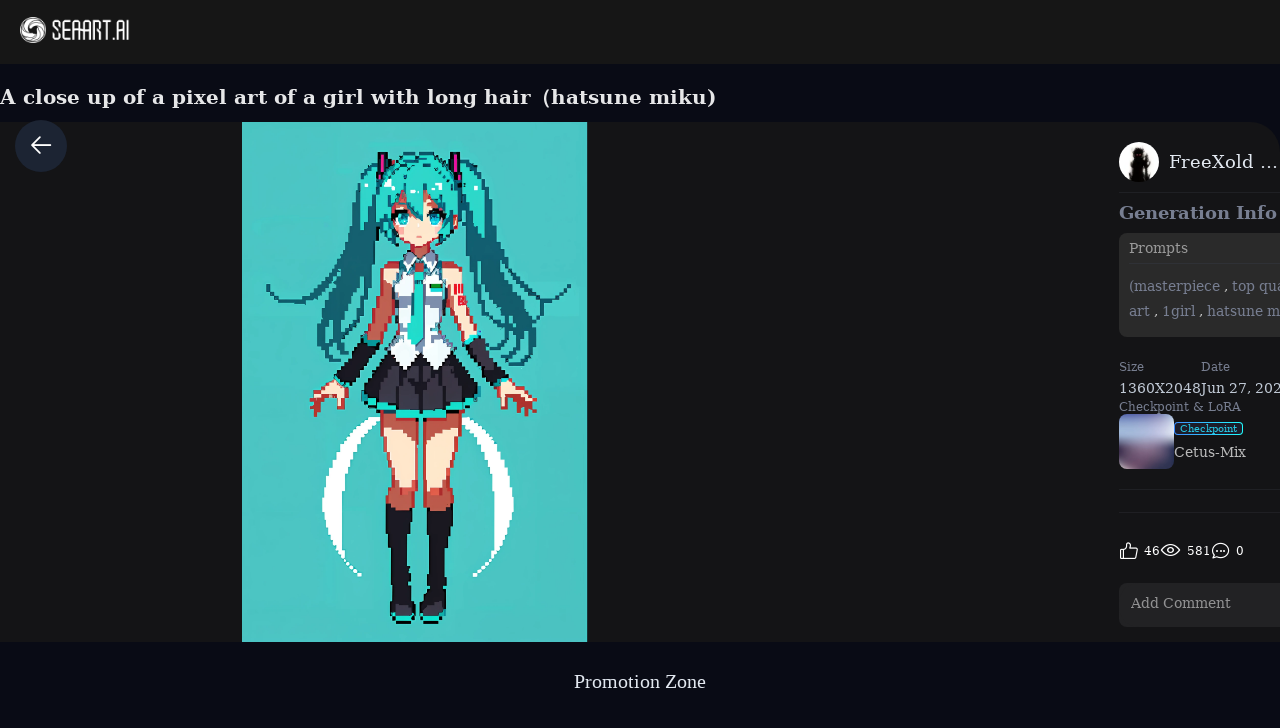

--- FILE ---
content_type: text/html; charset=utf-8
request_url: https://www.seaart.ai/explore/detail/cidaiep4msbf11v08bj0
body_size: 39857
content:
<!doctype html>
<html data-n-head-ssr lang="en-US" data-n-head="%7B%22lang%22:%7B%22ssr%22:%22en-US%22%7D%7D">
  <head >
    <meta data-n-head="ssr" charset="utf-8"><meta data-n-head="ssr" name="viewport" content="width=device-width, initial-scale=1"><meta data-n-head="ssr" name="format-detection" content="telephone=no"><meta data-n-head="ssr" data-hid="yandex-verification" name="yandex-verification" content="9e7cacac1fde7bf3"><meta data-n-head="ssr" data-hid="charset" charset="utf-8"><meta data-n-head="ssr" data-hid="mobile-web-app-capable" name="mobile-web-app-capable" content="yes"><meta data-n-head="ssr" data-hid="apple-mobile-web-app-title" name="apple-mobile-web-app-title" content="SeaArt AI"><meta data-n-head="ssr" data-hid="theme-color" name="theme-color" content="#000000"><meta data-n-head="ssr" data-hid="og:image:width" name="og:image:width" property="og:image:width" content="48"><meta data-n-head="ssr" data-hid="og:image:height" name="og:image:height" property="og:image:height" content="48"><meta data-n-head="ssr" data-hid="og:image:type" name="og:image:type" property="og:image:type" content="image/webp"><meta data-n-head="ssr" data-hid="google-site-verification" name="google-site-verification" content="Y5FblrFrB7sAFyw1h4gM3T8QsV-R6HvMcZC8_osNeMA"><meta data-n-head="ssr" data-hid="og:type" name="og:type" content="website"><meta data-n-head="ssr" data-hid="i18n-og" property="og:locale" content="en_US"><meta data-n-head="ssr" data-hid="i18n-og-alt-zh-CN" property="og:locale:alternate" content="zh_CN"><meta data-n-head="ssr" data-hid="i18n-og-alt-zh-TW" property="og:locale:alternate" content="zh_TW"><meta data-n-head="ssr" data-hid="i18n-og-alt-ar-SY" property="og:locale:alternate" content="ar_SY"><meta data-n-head="ssr" data-hid="i18n-og-alt-ja-JP" property="og:locale:alternate" content="ja_JP"><meta data-n-head="ssr" data-hid="i18n-og-alt-ko-KR" property="og:locale:alternate" content="ko_KR"><meta data-n-head="ssr" data-hid="i18n-og-alt-de-DE" property="og:locale:alternate" content="de_DE"><meta data-n-head="ssr" data-hid="i18n-og-alt-fr-FR" property="og:locale:alternate" content="fr_FR"><meta data-n-head="ssr" data-hid="i18n-og-alt-ru-RU" property="og:locale:alternate" content="ru_RU"><meta data-n-head="ssr" data-hid="i18n-og-alt-es-ES" property="og:locale:alternate" content="es_ES"><meta data-n-head="ssr" data-hid="i18n-og-alt-pt-PT" property="og:locale:alternate" content="pt_PT"><meta data-n-head="ssr" data-hid="i18n-og-alt-th-TH" property="og:locale:alternate" content="th_TH"><meta data-n-head="ssr" data-hid="i18n-og-alt-id-ID" property="og:locale:alternate" content="id_ID"><meta data-n-head="ssr" data-hid="i18n-og-alt-it-IT" property="og:locale:alternate" content="it_IT"><meta data-n-head="ssr" data-hid="i18n-og-alt-vi-VN" property="og:locale:alternate" content="vi_VN"><meta data-n-head="ssr" data-hid="i18n-og-alt-tr-TR" property="og:locale:alternate" content="tr_TR"><meta data-n-head="ssr" data-hid="description" name="description" content="(masterpiece, top quality, best quality), pixel,pixel art,1girl, hatsune miku,full body,"><meta data-n-head="ssr" data-hid="keywords" name="keywords" content="character,anime,education,advertisementV2,pixel_artV2"><meta data-n-head="ssr" data-hid="og:title" property="og:title" content="A close up of a pixel art of a girl with long hair（hatsune miku)"><meta data-n-head="ssr" data-hid="og:description" property="og:description" content="(masterpiece, top quality, best quality), pixel,pixel art,1girl, hatsune miku,full body, #SeaArt #AIart #AIイラスト #stablediffusion"><meta data-n-head="ssr" data-hid="og:image" name="og:image" content="https://image.cdn2.seaart.me/2023-06-27/38941030047813/09944b9ca7d3b1f4317c15bbcdf2de22f0e28fc0_high.webp"><meta data-n-head="ssr" data-hid="og:site_name" property="og:site_name" content="https://www.seaart.ai"><meta data-n-head="ssr" data-hid="og:url" property="og:url" content="https://www.seaart.ai/explore/detail/cidaiep4msbf11v08bj0?source=share_link"><meta data-n-head="ssr" name="twitter:url" content="https://www.seaart.ai/explore/detail/cidaiep4msbf11v08bj0?source=share_link"><meta data-n-head="ssr" data-hid="twitter:image" name="twitter:image" content="https://image.cdn2.seaart.me/2023-06-27/38941030047813/09944b9ca7d3b1f4317c15bbcdf2de22f0e28fc0_high.webp"><meta data-n-head="ssr" property="twitter:image" content="https://image.cdn2.seaart.me/2023-06-27/38941030047813/09944b9ca7d3b1f4317c15bbcdf2de22f0e28fc0_high.webp"><meta data-n-head="ssr" name="twitter:title" content="A close up of a pixel art of a girl with long hair（hatsune miku)"><meta data-n-head="ssr" name="twitter:description" content="(masterpiece, top quality, best quality), pixel,pixel art,1girl, hatsune miku,full body,"><meta data-n-head="ssr" name="twitter:site" content="@SeaArt_Ai"><meta data-n-head="ssr" name="twitter:creator" content="FreeXold Afyp"><meta data-n-head="ssr" name="twitter:card" content="summary_large_image"><title>A close up of a pixel art of a girl with long hair（hatsune miku) - SeaArt AI</title><base href="/"><link data-n-head="ssr" rel="icon" type="image/x-icon" href="/favicon.ico"><link data-n-head="ssr" rel="apple-touch-icon" href="/apple-touch-icon.png"><link data-n-head="ssr" rel="apple-touch-icon-precomposed" href="/apple-touch-icon-precomposed.png"><link data-n-head="ssr" rel="preconnect" href="https://cdn1.resource-static-cdn.seaart.me"><link data-n-head="ssr" rel="dns-prefetch" href="https://cdn1.resource-static-cdn.seaart.me"><link data-n-head="ssr" data-hid="shortcut-icon" rel="shortcut icon" href="https://image.cdn2.seaart.ai/icon/logo144new.webp"><link data-n-head="ssr" data-hid="apple-touch-icon" rel="apple-touch-icon" href="https://image.cdn2.seaart.ai/icon/logo48new.webp" sizes="48x48"><link data-n-head="ssr" rel="manifest" href="https://cdn1.resource-static-cdn.seaart.me/web/prod/manifest.3080c111.json" data-hid="manifest"><link data-n-head="ssr" data-hid="i18n-alt-en" rel="alternate" href="https://www.seaart.ai/explore/detail/cidaiep4msbf11v08bj0" hreflang="en"><link data-n-head="ssr" data-hid="i18n-alt-en-US" rel="alternate" href="https://www.seaart.ai/explore/detail/cidaiep4msbf11v08bj0" hreflang="en-US"><link data-n-head="ssr" data-hid="i18n-alt-zh" rel="alternate" href="https://www.seaart.ai/zhCN/explore/detail/cidaiep4msbf11v08bj0" hreflang="zh"><link data-n-head="ssr" data-hid="i18n-alt-zh-CN" rel="alternate" href="https://www.seaart.ai/zhCN/explore/detail/cidaiep4msbf11v08bj0" hreflang="zh-CN"><link data-n-head="ssr" data-hid="i18n-alt-zh-TW" rel="alternate" href="https://www.seaart.ai/zhTW/explore/detail/cidaiep4msbf11v08bj0" hreflang="zh-TW"><link data-n-head="ssr" data-hid="i18n-alt-ar" rel="alternate" href="https://www.seaart.ai/ar/explore/detail/cidaiep4msbf11v08bj0" hreflang="ar"><link data-n-head="ssr" data-hid="i18n-alt-ar-SY" rel="alternate" href="https://www.seaart.ai/ar/explore/detail/cidaiep4msbf11v08bj0" hreflang="ar-SY"><link data-n-head="ssr" data-hid="i18n-alt-ja" rel="alternate" href="https://www.seaart.ai/ja/explore/detail/cidaiep4msbf11v08bj0" hreflang="ja"><link data-n-head="ssr" data-hid="i18n-alt-ja-JP" rel="alternate" href="https://www.seaart.ai/ja/explore/detail/cidaiep4msbf11v08bj0" hreflang="ja-JP"><link data-n-head="ssr" data-hid="i18n-alt-ko" rel="alternate" href="https://www.seaart.ai/ko/explore/detail/cidaiep4msbf11v08bj0" hreflang="ko"><link data-n-head="ssr" data-hid="i18n-alt-ko-KR" rel="alternate" href="https://www.seaart.ai/ko/explore/detail/cidaiep4msbf11v08bj0" hreflang="ko-KR"><link data-n-head="ssr" data-hid="i18n-alt-de" rel="alternate" href="https://www.seaart.ai/de/explore/detail/cidaiep4msbf11v08bj0" hreflang="de"><link data-n-head="ssr" data-hid="i18n-alt-de-DE" rel="alternate" href="https://www.seaart.ai/de/explore/detail/cidaiep4msbf11v08bj0" hreflang="de-DE"><link data-n-head="ssr" data-hid="i18n-alt-fr" rel="alternate" href="https://www.seaart.ai/fr/explore/detail/cidaiep4msbf11v08bj0" hreflang="fr"><link data-n-head="ssr" data-hid="i18n-alt-fr-FR" rel="alternate" href="https://www.seaart.ai/fr/explore/detail/cidaiep4msbf11v08bj0" hreflang="fr-FR"><link data-n-head="ssr" data-hid="i18n-alt-ru" rel="alternate" href="https://www.seaart.ai/ru/explore/detail/cidaiep4msbf11v08bj0" hreflang="ru"><link data-n-head="ssr" data-hid="i18n-alt-ru-RU" rel="alternate" href="https://www.seaart.ai/ru/explore/detail/cidaiep4msbf11v08bj0" hreflang="ru-RU"><link data-n-head="ssr" data-hid="i18n-alt-es" rel="alternate" href="https://www.seaart.ai/es/explore/detail/cidaiep4msbf11v08bj0" hreflang="es"><link data-n-head="ssr" data-hid="i18n-alt-es-ES" rel="alternate" href="https://www.seaart.ai/es/explore/detail/cidaiep4msbf11v08bj0" hreflang="es-ES"><link data-n-head="ssr" data-hid="i18n-alt-pt" rel="alternate" href="https://www.seaart.ai/pt/explore/detail/cidaiep4msbf11v08bj0" hreflang="pt"><link data-n-head="ssr" data-hid="i18n-alt-pt-PT" rel="alternate" href="https://www.seaart.ai/pt/explore/detail/cidaiep4msbf11v08bj0" hreflang="pt-PT"><link data-n-head="ssr" data-hid="i18n-alt-th" rel="alternate" href="https://www.seaart.ai/th/explore/detail/cidaiep4msbf11v08bj0" hreflang="th"><link data-n-head="ssr" data-hid="i18n-alt-th-TH" rel="alternate" href="https://www.seaart.ai/th/explore/detail/cidaiep4msbf11v08bj0" hreflang="th-TH"><link data-n-head="ssr" data-hid="i18n-alt-id" rel="alternate" href="https://www.seaart.ai/indo/explore/detail/cidaiep4msbf11v08bj0" hreflang="id"><link data-n-head="ssr" data-hid="i18n-alt-id-ID" rel="alternate" href="https://www.seaart.ai/indo/explore/detail/cidaiep4msbf11v08bj0" hreflang="id-ID"><link data-n-head="ssr" data-hid="i18n-alt-it" rel="alternate" href="https://www.seaart.ai/it/explore/detail/cidaiep4msbf11v08bj0" hreflang="it"><link data-n-head="ssr" data-hid="i18n-alt-it-IT" rel="alternate" href="https://www.seaart.ai/it/explore/detail/cidaiep4msbf11v08bj0" hreflang="it-IT"><link data-n-head="ssr" data-hid="i18n-alt-vi" rel="alternate" href="https://www.seaart.ai/vi/explore/detail/cidaiep4msbf11v08bj0" hreflang="vi"><link data-n-head="ssr" data-hid="i18n-alt-vi-VN" rel="alternate" href="https://www.seaart.ai/vi/explore/detail/cidaiep4msbf11v08bj0" hreflang="vi-VN"><link data-n-head="ssr" data-hid="i18n-alt-tr" rel="alternate" href="https://www.seaart.ai/tr/explore/detail/cidaiep4msbf11v08bj0" hreflang="tr"><link data-n-head="ssr" data-hid="i18n-alt-tr-TR" rel="alternate" href="https://www.seaart.ai/tr/explore/detail/cidaiep4msbf11v08bj0" hreflang="tr-TR"><link data-n-head="ssr" data-hid="i18n-xd" rel="alternate" href="https://www.seaart.ai/explore/detail/cidaiep4msbf11v08bj0" hreflang="x-default"><link data-n-head="ssr" data-hid="i18n-can" rel="canonical" href="https://www.seaart.ai/explore/detail/cidaiep4msbf11v08bj0"><link data-n-head="ssr" rel="canonical" href="https://www.seaart.ai/explore/detail/cidaiep4msbf11v08bj0?source=share_link"><script data-n-head="ssr">
      (function(w,d,s,l,i){w[l]=w[l]||[];w[l].push({'gtm.start':
      new Date().getTime(),event:'gtm.js'});var f=d.getElementsByTagName(s)[0],
      j=d.createElement(s),dl=l!='dataLayer'?'&l='+l:'';j.async=true;j.src=
      'https://www.googletagmanager.com/gtm.js?id='+i+dl;f.parentNode.insertBefore(j,f);
      })(window,document,'script','dataLayer','GTM-TVBKQXD2');
    </script><script data-n-head="ssr" type="application/ld+json">{"@context":"https://schema.org","@type":"ImageObject","contentUrl":"https://image.cdn2.seaart.me/2023-06-27/38941030047813/09944b9ca7d3b1f4317c15bbcdf2de22f0e28fc0_high.webp","creator":{"name":"FreeXold Afyp","@type":"Person"},"creditText":"FreeXold Afyp","copyrightNotice":"FreeXold Afyp","license":"https://image6.cdn.seaart.me/20230808/9598893d-2207-4b30-9036-bf5b026232bf.html","acquireLicensePage":"https://image6.cdn.seaart.me/20230808/9598893d-2207-4b30-9036-bf5b026232bf.html"}</script><link rel="stylesheet" href="https://cdn1.resource-static-cdn.seaart.me/web/prod/css/dd6f0f0.css"><link rel="stylesheet" href="https://cdn1.resource-static-cdn.seaart.me/web/prod/css/22366e9.css"><link rel="stylesheet" href="https://cdn1.resource-static-cdn.seaart.me/web/prod/css/87e99d9.css"><link rel="stylesheet" href="https://cdn1.resource-static-cdn.seaart.me/web/prod/css/06bf8db.css"><link rel="stylesheet" href="https://cdn1.resource-static-cdn.seaart.me/web/prod/css/c8be847.css"><link rel="stylesheet" href="https://cdn1.resource-static-cdn.seaart.me/web/prod/css/584b7de.css"><link rel="stylesheet" href="https://cdn1.resource-static-cdn.seaart.me/web/prod/css/7d1daa6.css"><link rel="stylesheet" href="https://cdn1.resource-static-cdn.seaart.me/web/prod/css/0ee113c.css"><link rel="stylesheet" href="https://cdn1.resource-static-cdn.seaart.me/web/prod/css/1de5b1d.css"><link rel="stylesheet" href="https://cdn1.resource-static-cdn.seaart.me/web/prod/css/c88a227.css"><link rel="stylesheet" href="https://cdn1.resource-static-cdn.seaart.me/web/prod/css/a7e5b85.css"><link rel="stylesheet" href="https://cdn1.resource-static-cdn.seaart.me/web/prod/css/0e12cb2.css"><link rel="stylesheet" href="https://cdn1.resource-static-cdn.seaart.me/web/prod/css/4fd6010.css"><link rel="stylesheet" href="https://cdn1.resource-static-cdn.seaart.me/web/prod/css/59e28f9.css"><link rel="stylesheet" href="https://cdn1.resource-static-cdn.seaart.me/web/prod/css/e9fa5c7.css"><link rel="stylesheet" href="https://cdn1.resource-static-cdn.seaart.me/web/prod/css/b731ab4.css"><link rel="stylesheet" href="https://cdn1.resource-static-cdn.seaart.me/web/prod/css/91b478e.css"><link rel="stylesheet" href="https://cdn1.resource-static-cdn.seaart.me/web/prod/css/1c52fe4.css"><link rel="stylesheet" href="https://cdn1.resource-static-cdn.seaart.me/web/prod/css/afd64dd.css"><link rel="stylesheet" href="https://cdn1.resource-static-cdn.seaart.me/web/prod/css/03b6722.css"><link rel="stylesheet" href="https://cdn1.resource-static-cdn.seaart.me/web/prod/css/046a016.css"><link rel="stylesheet" href="https://cdn1.resource-static-cdn.seaart.me/web/prod/css/9340c17.css"><link rel="stylesheet" href="https://cdn1.resource-static-cdn.seaart.me/web/prod/css/5df1476.css"><link rel="stylesheet" href="https://cdn1.resource-static-cdn.seaart.me/web/prod/css/8a6abe8.css"><link rel="stylesheet" href="https://cdn1.resource-static-cdn.seaart.me/web/prod/css/f881ea6.css"><link rel="stylesheet" href="https://cdn1.resource-static-cdn.seaart.me/web/prod/css/6c4d0fe.css">
  </head>
  <body >
    <div data-server-rendered="true" id="__nuxt"><div id="__layout"><div id="app" data-v-62a8ee58><section class="el-container container-wraper is-vertical" data-v-62a8ee58><header data-group="page-header" class="el-header" style="height:62px;padding:0;top:0;position:fixed;z-index:101;" data-v-62a8ee58><!----> <div class="top-banner" style="display:none;" data-v-0348289a data-v-62a8ee58><a href="/mall?dotFrom=svip_banner" class="discount-banner-bg" data-v-0348289a><!----></a> <span aria-label="Close" class="close-btn" data-v-0348289a>×</span></div> <div class="top-menu" data-v-09483514 data-v-62a8ee58><div class="left-tabs" data-v-09483514><div data-hand class="menu-icon flex_c_m" style="display:none;" data-v-09483514><i class="iconfont icon-menu" data-v-09483514></i></div> <a href="/" data-text="" class="web-logo canary" data-v-09483514><img src="https://cdn1.resource-static-cdn.seaart.me/web/prod/img/home-nav-logo.5792026.png" alt="SeaArt AI" class="logo" data-v-09483514></a> <span class="company-name" style="display:none;" data-v-09483514>
      Enterprise Version
    </span> <div data-v-0b2ac170 data-v-09483514><div class="tabs-list-box flex" data-v-0b2ac170></div></div></div> <div class="middle-search-area" data-v-09483514><!----></div> <div class="right-icons" data-v-09483514><!----> <!----></div></div></header> <section class="el-container body-container" style="padding:62px 0 0 0px;" data-v-62a8ee58><div class="image-gallery" data-v-3c235322 data-v-62a8ee58><!----> <div class="mobile-back-to" data-v-3c235322><i class="el-icon-back" data-v-3c235322></i></div> <div class="imgpage-content flex" data-v-3c235322><div data-group="work-page-image-info" class="imgpage-inner" data-v-3c235322><div class="imgpage-image-hold w-full" data-v-6111696a data-v-3c235322><div class="imgpage-image-info-container m60" data-v-6111696a><h1 class="seo-title text-no-wrap" style="width:900px;" data-v-6111696a data-v-3c235322>
              A close up of a pixel art of a girl with long hair（hatsune miku)
            </h1>  <div class="imgpage-image flex" style="width:;" data-v-6111696a data-v-3c235322><div class="image-container flex" data-v-6111696a data-v-3c235322><img alt="(masterpiece, top quality, best quality), pixel,pixel art,1girl, hatsune miku,full body," src="https://image.cdn2.seaart.me/2023-06-27/38941030047813/09944b9ca7d3b1f4317c15bbcdf2de22f0e28fc0_high.webp" width="1360" height="2048" data-v-6111696a data-v-3c235322> <div class="tips-button-box tips-btn" data-v-75b2a6b2 data-v-3c235322><div class="btn-img" data-v-75b2a6b2><img src="https://image.cdn2.seaart.me/static/web/play_entrace_icon.png" alt="image" data-v-75b2a6b2></div> <div class="tips-text" style="display:none;" data-v-75b2a6b2></div></div></div> <div class="quick-operate-buttons" style="display:none;" data-v-6111696a data-v-3c235322><div class="button-container" data-v-6111696a data-v-3c235322><div class="single-picture-container" data-v-6111696a data-v-3c235322><!----><!----><!----><!----><!----><!----><!----><!----><!----><!----></div></div></div></div> <div class="imgpage-info" style="width:450px;padding:0 24px;" data-v-6111696a data-v-3c235322><div class="author flex" data-v-6a33d82b data-v-3c235322><div class="left flex" data-v-6a33d82b><div class="head" style="background-color:transparent;" data-v-6a33d82b><div class="base-avatar" style="width:40px;height:40px;" data-v-02dafc6a data-v-6a33d82b><div class="base-container" style="background-color:#516a8b;" data-v-02dafc6a><img loading="lazy" width="40" height="40" src="https://image.cdn2.seaart.me/temp-convert-webp/jpe/static/avatar/20230619/26d56c72-8d1d-47d3-9cb3-4005ab4b3dc4_low.webp?format=webp&amp;quality=low&amp;maxsize=120,0" alt="avatar" class="base-image" data-v-02dafc6a> <div class="base-text" style="font-size:20px;display:none;" data-v-02dafc6a>
      F
    </div></div> <!----></div></div> <div class="name" data-v-6a33d82b><a href="/user/a9bf096ab4de0711ed48555fabe8151f" rel="nofollow" class="personal-info-a" data-v-6a33d82b>
        FreeXold Afyp
      </a> </div> <button type="button" data-event="click_follow" data-id="a9bf096ab4de0711ed48555fabe8151f" class="el-button follow el-button--default" data-v-6a33d82b><!----><!----><span>
      Follow
    </span></button></div> <div class="right" data-v-6a33d82b><button class="right-btn button-try disabled" data-v-6a33d82b data-v-3c235322>
                Remix
              </button></div></div> <div class="cmt-comments" data-v-623b74f1 data-v-3c235322><!----> <div class="commMain" data-v-623b74f1><div class="create-info-container" data-v-623b74f1 data-v-3c235322><span class="create-info-item-title" data-v-623b74f1 data-v-3c235322>Generation Info</span> <span data-v-623b74f1 data-v-3c235322><span data-v-3c235322><div role="tooltip" id="el-popover-429" aria-hidden="true" class="el-popover el-popper" style="width:320px;display:none;"><!----><div class="image-meta" data-v-3afa3092 data-v-3c235322><!----> <!----> <!----> <!----> <div class="btn-box" data-v-3afa3092><div class="btn" data-v-3afa3092>Remix</div></div></div> </div><span class="el-popover__reference-wrapper"><i class="iconfont icon-notification work-tips" data-v-3c235322></i></span></span></span> <!----></div> <div class="c-prompt-container" data-v-94a0c3bc data-v-3c235322><div class="prompt-container-title" data-v-94a0c3bc><span data-v-94a0c3bc>Prompts</span></div> <div class="prompt-container-content" data-v-94a0c3bc><span class="prompt-text" data-v-94a0c3bc><a href="/search/(masterpiece" data-search-keyword="(masterpiece" data-event="click_prompt_search" data-eventName="log_action_front_search" class="text-segment" data-v-94a0c3bc>
            (masterpiece
          </a><span data-v-94a0c3bc>,</span><a href="/search/ top quality" data-search-keyword=" top quality" data-event="click_prompt_search" data-eventName="log_action_front_search" class="text-segment" data-v-94a0c3bc>
             top quality
          </a><span data-v-94a0c3bc>,</span><a href="/search/ best quality)" data-search-keyword=" best quality)" data-event="click_prompt_search" data-eventName="log_action_front_search" class="text-segment" data-v-94a0c3bc>
             best quality)
          </a><span data-v-94a0c3bc>,</span><a href="/search/ pixel" data-search-keyword=" pixel" data-event="click_prompt_search" data-eventName="log_action_front_search" class="text-segment" data-v-94a0c3bc>
             pixel
          </a><span data-v-94a0c3bc>,</span><a href="/search/pixel art" data-search-keyword="pixel art" data-event="click_prompt_search" data-eventName="log_action_front_search" class="text-segment" data-v-94a0c3bc>
            pixel art
          </a><span data-v-94a0c3bc>,</span><a href="/search/1girl" data-search-keyword="1girl" data-event="click_prompt_search" data-eventName="log_action_front_search" class="text-segment" data-v-94a0c3bc>
            1girl
          </a><span data-v-94a0c3bc>,</span><a href="/search/ hatsune miku" data-search-keyword=" hatsune miku" data-event="click_prompt_search" data-eventName="log_action_front_search" class="text-segment" data-v-94a0c3bc>
             hatsune miku
          </a><span data-v-94a0c3bc>,</span><a href="/search/full body" data-search-keyword="full body" data-event="click_prompt_search" data-eventName="log_action_front_search" class="text-segment" data-v-94a0c3bc>
            full body
          </a><span data-v-94a0c3bc>,</span> <span class="prompt-actions-inline" data-v-94a0c3bc><span class="prompt-action-btn-inline" data-v-94a0c3bc><i class="iconfont icon-copy" data-v-94a0c3bc></i></span> <span class="prompt-action-btn-inline" data-v-94a0c3bc><i class="iconfont icon-translate1" data-v-94a0c3bc></i></span></span></span></div></div> <!----> <div class="model-info" data-v-623b74f1 data-v-3c235322><div class="meta-content flex flex-col el-row el-row--flex" data-v-3c235322><div class="info flex" data-v-3c235322><span class="item" data-v-3c235322><div class="name" data-v-3c235322>Size</div> <div class="value" data-v-3c235322>
                          1360X2048
                        </div></span> <span class="item" data-v-3c235322><div class="name" data-v-3c235322>Date</div> <div class="value" data-v-3c235322>Jun 27, 2023</div></span> <span class="item" data-v-3c235322><div class="name" data-v-3c235322>Mode</div> <div class="value" data-v-3c235322>
                          Default
                        </div></span> <span class="item" data-v-3c235322><div class="name" data-v-3c235322>Type</div> <div class="value" data-v-3c235322>
                          upscale
                        </div></span></div></div> <div class="model-seo-name" data-v-623b74f1 data-v-3c235322>
                    Checkpoint &amp; LoRA
                  </div> <div class="models flex flex-wrap" data-v-623b74f1 data-v-3c235322><a href="/models/detail/88b4fed6e671f9ec94c59248dab3e523" class="model-item flex items-center" data-v-623b74f1 data-v-3c235322><img src="https://cdn1.resource-static-cdn.seaart.me/web/prod/img/nsfw_lang.0ab0aaa.webp" alt="" class="model-cover" data-v-623b74f1 data-v-3c235322> <div class="model-cont flex flex-col" data-v-623b74f1 data-v-3c235322><div class="model-type" data-v-623b74f1 data-v-3c235322><span data-v-623b74f1 data-v-3c235322>Checkpoint</span></div> <div class="model-name text-no-wrap-2" data-v-623b74f1 data-v-3c235322>Cetus-Mix</div></div></a><a href="/models/detail/1438697d24b034f917ac0194b25f883d" class="model-item flex items-center" data-v-623b74f1 data-v-3c235322><img src="https://cdn1.resource-static-cdn.seaart.me/web/prod/img/nsfw_lang.0ab0aaa.webp" alt="" class="model-cover" data-v-623b74f1 data-v-3c235322> <div class="model-cont flex flex-col" data-v-623b74f1 data-v-3c235322><div class="model-type" data-v-623b74f1 data-v-3c235322><span class="isLora" data-v-623b74f1 data-v-3c235322>LORA</span></div> <div class="model-name text-no-wrap-2" data-v-623b74f1 data-v-3c235322>M_Pixel  像素人人</div></div></a></div> <!----> <!----> <!----></div> <!----> <!----> <div class="commCnt" data-v-623b74f1><div class="commNum" data-v-623b74f1>
        0 comment
      </div> </div></div> <div class="commInput" data-v-623b74f1><div class="commFunBar" data-v-623b74f1><div class="funBarBnt" data-v-623b74f1><div data-event="waterfall-like" data-id="cidaiep4msbf11v08bj0" data-info="{&quot;isLiked&quot;:true}" class="commFunNum" style="display:;" data-v-623b74f1><i class="iconfont icon-like" data-v-623b74f1></i> <span data-v-623b74f1>46</span></div> <div data-v-623b74f1><!----></div> <div class="commFunNum" data-v-623b74f1><i class="iconfont icon-work-show" data-v-623b74f1></i> <span data-v-623b74f1>581</span></div> <div class="commFunNum" data-v-623b74f1><i class="el-icon-chat-dot-round" data-v-623b74f1></i> <span data-v-623b74f1>0</span></div></div> <div class="commFunBarRight flex" data-v-623b74f1><div class="commFunNum" data-v-623b74f1 data-v-3c235322><span data-v-3c235322><div role="tooltip" id="el-popover-4333" aria-hidden="true" class="el-popover el-popper my-popover" style="width:100px;display:none;"><!----><div class="pop-btns flex" data-v-3c235322><div data-event="not_interest" data-id="cidaiep4msbf11v08bj0" data-type="1" data-desc="不感兴趣按钮点击" data-v-0bdc1f7d data-v-3c235322><button data-v-0bdc1f7d data-v-3c235322>
                          Not Interested
                        </button></div> <div data-event="click_report" data-id="cidaiep4msbf11v08bj0" data-type="1" data-desc="举报按钮点击" data-v-7ca32040 data-v-3c235322><button data-v-7ca32040 data-v-3c235322>
                          Report
                        </button> <div class="el-dialog__wrapper" style="display:none;" data-v-8869d288 data-v-7ca32040><div role="dialog" aria-modal="true" aria-label="dialog" class="el-dialog hy-report-modal-box" style="margin-top:15vh;width:690px;"><div class="el-dialog__header"><span class="el-dialog__title"></span><!----></div><!----><!----></div></div></div> <button data-event="activeImg?.primary == 1 ? 'click_hide' : 'click_show'" data-id="cidaiep4msbf11v08bj0" style="display:none;" data-v-3c235322>
                        Private
                      </button> <button data-event="click_appeal" data-id="cidaiep4msbf11v08bj0" style="display:none;" data-v-3c235322>
                        Appeal
                      </button> <button data-event="click_delete" data-id="cidaiep4msbf11v08bj0" style="display:none;" data-v-3c235322>
                        Delete
                      </button></div> </div><span class="el-popover__reference-wrapper"><button style="color:#ffffff;" data-v-3c235322><i class="iconfont icon-more" data-v-3c235322></i></button></span></span></div> <button data-event="click_share" data-id="cidaiep4msbf11v08bj0" class="commFunNum" data-v-623b74f1 data-v-3c235322><i class="iconfont icon-share-icon" data-v-623b74f1 data-v-3c235322></i></button> <button class="commFunNum" data-v-623b74f1 data-v-3c235322><i class="iconfont icon-icon-Download" data-v-623b74f1 data-v-3c235322></i></button></div></div> <div class="input-box-container" data-v-623b74f1><div class="inputBox" data-v-623b74f1><textarea maxlength="400" placeholder="Add Comment" rows="1" data-v-623b74f1></textarea> <div class="input-actions" data-v-623b74f1><div class="char-count" data-v-623b74f1>0/400</div> <div class="icon-btn" data-v-623b74f1><i class="iconfont icon-emoji" style="font-size:22px;color:#646466;" data-v-623b74f1></i> <i class="iconfont icon-jianpan" style="font-size:22px;color:#646466;display:none;" data-v-623b74f1></i></div> <div class="icon-btn" data-v-623b74f1><i class="iconfont icon-picture" style="font-size:22px;color:#646466;" data-v-623b74f1></i></div> <div class="icon-btn" data-v-623b74f1><i class="iconfont icon-Comment_send" style="font-size:22px;color:#646466;" data-v-623b74f1></i></div></div></div> <div class="image-preview" style="display:none;" data-v-f010f36c data-v-623b74f1></div></div></div> <div id="reverseLoadDiv" data-v-623b74f1></div> <span class="popover-editor" style="display:none;" data-v-623b74f1><div role="tooltip" id="el-popover-7145" aria-hidden="true" class="el-popover el-popper" style="width:undefinedpx;display:none;"><!----><div class="editor-emoji-panel-section" style="display:none;" data-v-623b74f1><div data-v-623b74f1> <!----></div></div></div><span class="el-popover__reference-wrapper"></span></span> <div data-v-2a2fd426 data-v-623b74f1><!----> <div class="el-dialog__wrapper" style="display:none;" data-v-06647cf1 data-v-2a2fd426><div role="dialog" aria-modal="true" aria-label="dialog" class="el-dialog link-upload-modal-box custom-dialog" style="margin-top:15vh;width:407px;"><div class="el-dialog__header"><span class="el-dialog__title"></span><button type="button" aria-label="Close" class="el-dialog__headerbtn"><i class="el-dialog__close el-icon el-icon-close"></i></button></div><!----><!----></div></div></div> <!----> <div class="el-dialog__wrapper" style="display:none;" data-v-8869d288 data-v-623b74f1><div role="dialog" aria-modal="true" aria-label="dialog" class="el-dialog hy-report-modal-box" style="margin-top:15vh;width:690px;"><div class="el-dialog__header"><span class="el-dialog__title"></span><!----></div><!----><!----></div></div></div></div></div></div> <div class="imgpage-related" data-v-3c235322><h2 class="title-div" data-v-3c235322><span class="title" data-v-3c235322>Promotion Zone</span></h2> <div style="min-height:244px;" data-v-bc6bc42a data-v-3c235322><div class="swipeab-leList" style="margin-top:0px;height:initial;" data-v-6d09f2a7 data-v-bc6bc42a><div class="swipeab-icon-box swipeab-icon-box-left" style="width:40px;display:none;" data-v-6d09f2a7><div class="icon-bnt" style="width:40px;height:40px;margin-top:0;" data-v-6d09f2a7><i class="el-icon-arrow-left" data-v-6d09f2a7></i></div></div> <div class="scroll-area" data-v-6d09f2a7><div class="content" data-v-6d09f2a7><div class="list" style="align-items:flex-start;gap:16px;padding-top:8px;padding-bottom:8px;" data-v-6d09f2a7><div style="width:182px;height:100%;" data-v-64dee974 data-v-bc6bc42a><a href="" target="_blank" log-exposure="{&quot;type&quot;:13,&quot;id&quot;:&quot;cu36s7le878c73b2mb3g&quot;,&quot;pt&quot;:&quot;&quot;,&quot;position&quot;:&quot;&quot;,&quot;index&quot;:0}" class="base-card-box gl-exposure-node" data-v-64dee974><div class="hy-colorful-border-maxbox" style="height:100%;" data-v-71dbff78 data-v-64dee974><!----> <!----> <!----> <div data-nsfw="0" data-event="module-box-click" data-desc="瀑布流卡片主体内容点击" data-id="cu36s7le878c73b2mb3g" data-type="13" data-index="0" data-position="" data-info="{}" class="content-box" style="height:244px;border-radius:undefinedpx;" data-v-71dbff78 data-v-64dee974><div enableLoadError="" class="image-item-box" data-v-9a0465aa data-v-64dee974><img src="https://image.cdn2.seaart.me/temp-convert-webp/highwebp/20250114/586d2c19-aacf-4321-a866-5904b6eca838_low.webp?format=webp&amp;quality=low&amp;maxsize=480,0" alt="Remove “AI” textured skin with one click" loading="lazy" crossorigin="anonymous" fetchpriority="high" class="bg-image" data-v-9a0465aa></div> <!----> <!----> <!----> <div class="left-mark flex_c_m" data-v-71dbff78 data-v-64dee974><div data-v-b58862da data-v-64dee974><div class="mark-box flex_c_m" data-v-b58862da><i class="iconfont icon-icon_jiedian" data-v-b58862da></i></div> <!----> <!----> <!----> <!----> <!----></div></div> <div class="right-mark flex_c_m" data-v-71dbff78 data-v-64dee974><!----></div> <!----> <div class="hover-mask-box" data-v-71dbff78 data-v-64dee974><!----></div> <!----> <!----> <!----> <!----> <!----> <!----> <!----> <!----> <!----></div></div> <div class="card-info-box" style="padding-bottom:0;" data-v-8e5a2ec4 data-v-64dee974><div class="title-name flex_m" data-v-8e5a2ec4><!----> <img alt="icon" class="card-title-icon card-icon-none" style="display:none;" data-v-14646165 data-v-8e5a2ec4> <div data-id="cu36s7le878c73b2mb3g" data-type="13" data-desc="瀑布流标题点击" data-index="0" data-position="" data-info="{}" class="left-text line-one" style="font-size:14px;" data-v-8e5a2ec4>
      Remove “AI” textured skin with one click
    </div> <!----></div> <!----> <div class="user-info-box flex_m" data-v-8e5a2ec4><div data-event="author" data-id="cu36s7le878c73b2mb3g" data-type="13" data-desc="瀑布流作者点击" data-index="0" data-position="" data-info="{}" class="user-head flex_m" data-v-8e5a2ec4><div class="user-head-box" data-v-8e5a2ec4><div class="base-avatar" style="width:24px;height:24px;" data-v-02dafc6a data-v-8e5a2ec4><div class="base-container" style="background-color:#516a8b;" data-v-02dafc6a><img loading="lazy" width="24" height="24" src="https://image.cdn2.seaart.me/temp-convert-webp/jpg/static/avatar/20250114/0452abae-df74-46c7-9897-7970a15db1bd_low.webp?format=webp&amp;quality=low&amp;maxsize=120,0" alt="avatar" class="base-image" data-v-02dafc6a> <div class="base-text" style="font-size:12px;display:none;" data-v-02dafc6a>
      菠
    </div></div> <!----></div></div> <span class="head-name line-one" data-v-8e5a2ec4>菠萝</span></div> <div class="info-btns-box flex_m" data-v-8e5a2ec4></div></div> <!----> <!----></div></a></div><div style="width:182px;height:100%;" data-v-64dee974 data-v-bc6bc42a><a href="" target="_blank" log-exposure="{&quot;type&quot;:13,&quot;id&quot;:&quot;cpbuuule878c738m3cd0&quot;,&quot;pt&quot;:&quot;&quot;,&quot;position&quot;:&quot;&quot;,&quot;index&quot;:1}" class="base-card-box gl-exposure-node" data-v-64dee974><div class="hy-colorful-border-maxbox" style="height:100%;" data-v-71dbff78 data-v-64dee974><!----> <!----> <!----> <div data-nsfw="0" data-event="module-box-click" data-desc="瀑布流卡片主体内容点击" data-id="cpbuuule878c738m3cd0" data-type="13" data-index="1" data-position="" data-info="{}" class="content-box" style="height:244px;border-radius:undefinedpx;" data-v-71dbff78 data-v-64dee974><div enableLoadError="" class="image-item-box" data-v-9a0465aa data-v-64dee974><img src="https://image.cdn2.seaart.me/static/upload/20251231/2b80c653-c65c-4893-92ba-b740187bd1e7.webp?format=webp&amp;quality=low&amp;maxsize=480,0" alt="AI Clothes Changer" loading="lazy" crossorigin="anonymous" fetchpriority="high" class="bg-image" data-v-9a0465aa></div> <!----> <!----> <!----> <div class="left-mark flex_c_m" data-v-71dbff78 data-v-64dee974><div data-v-b58862da data-v-64dee974><div class="mark-box flex_c_m" data-v-b58862da><i class="iconfont icon-icon_jiedian" data-v-b58862da></i></div> <!----> <!----> <!----> <!----> <!----></div></div> <div class="right-mark flex_c_m" data-v-71dbff78 data-v-64dee974><!----></div> <!----> <div class="hover-mask-box" data-v-71dbff78 data-v-64dee974><!----></div> <!----> <!----> <!----> <!----> <!----> <!----> <!----> <!----> <!----></div></div> <div class="card-info-box" style="padding-bottom:0;" data-v-8e5a2ec4 data-v-64dee974><div class="title-name flex_m" data-v-8e5a2ec4><!----> <img alt="icon" class="card-title-icon card-icon-none" style="display:none;" data-v-14646165 data-v-8e5a2ec4> <div data-id="cpbuuule878c738m3cd0" data-type="13" data-desc="瀑布流标题点击" data-index="1" data-position="" data-info="{}" class="left-text line-one" style="font-size:14px;" data-v-8e5a2ec4>
      AI Clothes Changer
    </div> <!----></div> <!----> <div class="user-info-box flex_m" data-v-8e5a2ec4><div data-event="author" data-id="cpbuuule878c738m3cd0" data-type="13" data-desc="瀑布流作者点击" data-index="1" data-position="" data-info="{}" class="user-head flex_m" data-v-8e5a2ec4><div class="user-head-box" data-v-8e5a2ec4><div class="base-avatar" style="width:24px;height:24px;" data-v-02dafc6a data-v-8e5a2ec4><div class="base-container" style="background-color:#516a8b;" data-v-02dafc6a><img loading="lazy" width="24" height="24" src="https://image.cdn2.seaart.me/temp-convert-webp/png/static/avatar/20231121/ad7c8ba8-2750-4583-8dca-6352bfaab97a_low.webp?format=webp&amp;quality=low&amp;maxsize=120,0" alt="avatar" class="base-image" data-v-02dafc6a> <div class="base-text" style="font-size:12px;display:none;" data-v-02dafc6a>
      L
    </div></div> <div class="base-frame" data-v-02dafc6a><img src="https://image.cdn2.seaart.me/static/upload/20250607/b597b5ad-4d45-4a57-878b-051553b66d70.webp" loading="lazy" alt="avatar_frame" class="base-frame-image" data-v-02dafc6a></div></div></div> <span class="head-name line-one" data-v-8e5a2ec4>Lucas</span></div> <div class="info-btns-box flex_m" data-v-8e5a2ec4></div></div> <!----> <!----></div></a></div><div style="width:182px;height:100%;" data-v-64dee974 data-v-bc6bc42a><a href="" target="_blank" log-exposure="{&quot;type&quot;:13,&quot;id&quot;:&quot;ct7bmgle878c73autoag&quot;,&quot;pt&quot;:&quot;&quot;,&quot;position&quot;:&quot;&quot;,&quot;index&quot;:2}" class="base-card-box gl-exposure-node" data-v-64dee974><div class="hy-colorful-border-maxbox" style="height:100%;" data-v-71dbff78 data-v-64dee974><!----> <!----> <!----> <div data-nsfw="0" data-event="module-box-click" data-desc="瀑布流卡片主体内容点击" data-id="ct7bmgle878c73autoag" data-type="13" data-index="2" data-position="" data-info="{}" class="content-box" style="height:244px;border-radius:undefinedpx;" data-v-71dbff78 data-v-64dee974><div enableLoadError="" class="image-item-box" data-v-9a0465aa data-v-64dee974><img src="https://image.cdn2.seaart.me/temp-convert-webp/highwebp/20241203/84ab38a3-d7f3-4ab3-a685-f2e7f184e75e_low.webp?format=webp&amp;quality=low&amp;maxsize=480,0" alt="AI Car Generator" loading="lazy" crossorigin="anonymous" fetchpriority="high" class="bg-image" data-v-9a0465aa></div> <!----> <!----> <!----> <div class="left-mark flex_c_m" data-v-71dbff78 data-v-64dee974><div data-v-b58862da data-v-64dee974><div class="mark-box flex_c_m" data-v-b58862da><i class="iconfont icon-icon_jiedian" data-v-b58862da></i></div> <!----> <!----> <!----> <!----> <!----></div></div> <div class="right-mark flex_c_m" data-v-71dbff78 data-v-64dee974><!----></div> <!----> <div class="hover-mask-box" data-v-71dbff78 data-v-64dee974><!----></div> <!----> <!----> <!----> <!----> <!----> <!----> <!----> <!----> <!----></div></div> <div class="card-info-box" style="padding-bottom:0;" data-v-8e5a2ec4 data-v-64dee974><div class="title-name flex_m" data-v-8e5a2ec4><!----> <img alt="icon" class="card-title-icon card-icon-none" style="display:none;" data-v-14646165 data-v-8e5a2ec4> <div data-id="ct7bmgle878c73autoag" data-type="13" data-desc="瀑布流标题点击" data-index="2" data-position="" data-info="{}" class="left-text line-one" style="font-size:14px;" data-v-8e5a2ec4>
      AI Car Generator
    </div> <!----></div> <!----> <div class="user-info-box flex_m" data-v-8e5a2ec4><div data-event="author" data-id="ct7bmgle878c73autoag" data-type="13" data-desc="瀑布流作者点击" data-index="2" data-position="" data-info="{}" class="user-head flex_m" data-v-8e5a2ec4><div class="user-head-box" data-v-8e5a2ec4><div class="base-avatar" style="width:24px;height:24px;" data-v-02dafc6a data-v-8e5a2ec4><div class="base-container" style="background-color:#516a8b;" data-v-02dafc6a><img loading="lazy" width="24" height="24" src="https://image.cdn2.seaart.me/temp-convert-webp/highwebp/static/avatar/20241113/18a83923-dfbb-42c2-89df-bc22ae0c5594_low.webp?format=webp&amp;quality=low&amp;maxsize=120,0" alt="avatar" class="base-image" data-v-02dafc6a> <div class="base-text" style="font-size:12px;display:none;" data-v-02dafc6a>
      A
    </div></div> <!----></div></div> <span class="head-name line-one" data-v-8e5a2ec4>Ashen</span></div> <div class="info-btns-box flex_m" data-v-8e5a2ec4></div></div> <!----> <!----></div></a></div><div style="width:182px;height:100%;" data-v-64dee974 data-v-bc6bc42a><a href="" target="_blank" log-exposure="{&quot;type&quot;:13,&quot;id&quot;:&quot;d16jtnte878c7389t6tg&quot;,&quot;pt&quot;:&quot;&quot;,&quot;position&quot;:&quot;&quot;,&quot;index&quot;:3}" class="base-card-box gl-exposure-node" data-v-64dee974><div class="hy-colorful-border-maxbox" style="height:100%;" data-v-71dbff78 data-v-64dee974><!----> <!----> <!----> <div data-nsfw="0" data-event="module-box-click" data-desc="瀑布流卡片主体内容点击" data-id="d16jtnte878c7389t6tg" data-type="13" data-index="3" data-position="" data-info="{}" class="content-box" style="height:244px;border-radius:undefinedpx;" data-v-71dbff78 data-v-64dee974><div enableLoadError="" class="image-item-box" data-v-9a0465aa data-v-64dee974><img src="https://image.cdn2.seaart.me/temp-convert-webp/highwebp/20250614/d7b984cd-fbe7-46dc-bbbe-e48603b8a566_low.webp?format=webp&amp;quality=low&amp;maxsize=480,0" alt="Edit an image with one sentence" loading="lazy" crossorigin="anonymous" fetchpriority="high" class="bg-image" data-v-9a0465aa></div> <!----> <!----> <!----> <div class="left-mark flex_c_m" data-v-71dbff78 data-v-64dee974><div data-v-b58862da data-v-64dee974><div class="mark-box flex_c_m" data-v-b58862da><i class="iconfont icon-icon_jiedian" data-v-b58862da></i></div> <!----> <!----> <!----> <!----> <!----></div></div> <div class="right-mark flex_c_m" data-v-71dbff78 data-v-64dee974><!----></div> <!----> <div class="hover-mask-box" data-v-71dbff78 data-v-64dee974><!----></div> <!----> <!----> <!----> <!----> <!----> <!----> <!----> <!----> <!----></div></div> <div class="card-info-box" style="padding-bottom:0;" data-v-8e5a2ec4 data-v-64dee974><div class="title-name flex_m" data-v-8e5a2ec4><!----> <img alt="icon" class="card-title-icon card-icon-none" style="display:none;" data-v-14646165 data-v-8e5a2ec4> <div data-id="d16jtnte878c7389t6tg" data-type="13" data-desc="瀑布流标题点击" data-index="3" data-position="" data-info="{}" class="left-text line-one" style="font-size:14px;" data-v-8e5a2ec4>
      Edit an image with one sentence
    </div> <!----></div> <!----> <div class="user-info-box flex_m" data-v-8e5a2ec4><div data-event="author" data-id="d16jtnte878c7389t6tg" data-type="13" data-desc="瀑布流作者点击" data-index="3" data-position="" data-info="{}" class="user-head flex_m" data-v-8e5a2ec4><div class="user-head-box" data-v-8e5a2ec4><div class="base-avatar" style="width:24px;height:24px;" data-v-02dafc6a data-v-8e5a2ec4><div class="base-container" style="background-color:#516a8b;" data-v-02dafc6a><img loading="lazy" width="24" height="24" src="https://image.cdn2.seaart.me/temp-convert-webp/highwebp/upload/static/20250929/fcbe4bd9c7aab3cc6119b24a590f8784_low.webp?format=webp&amp;quality=low&amp;maxsize=120,0" alt="avatar" class="base-image" data-v-02dafc6a> <div class="base-text" style="font-size:12px;display:none;" data-v-02dafc6a>
      指
    </div></div> <div class="base-frame" data-v-02dafc6a><img src="https://image.cdn2.seaart.me/static/upload/20250604/af247710-8fe7-4250-93ef-5952ea54faf4.webp" loading="lazy" alt="avatar_frame" class="base-frame-image" data-v-02dafc6a></div></div></div> <span class="head-name line-one" data-v-8e5a2ec4>指鹿AI</span></div> <div class="info-btns-box flex_m" data-v-8e5a2ec4></div></div> <!----> <!----></div></a></div><div style="width:182px;height:100%;" data-v-64dee974 data-v-bc6bc42a><a href="" target="_blank" log-exposure="{&quot;type&quot;:13,&quot;id&quot;:&quot;d3bn79te878c738akivg&quot;,&quot;pt&quot;:&quot;&quot;,&quot;position&quot;:&quot;&quot;,&quot;index&quot;:4}" class="base-card-box gl-exposure-node" data-v-64dee974><div class="hy-colorful-border-maxbox" style="height:100%;" data-v-71dbff78 data-v-64dee974><!----> <!----> <!----> <div data-nsfw="0" data-event="module-box-click" data-desc="瀑布流卡片主体内容点击" data-id="d3bn79te878c738akivg" data-type="13" data-index="4" data-position="" data-info="{}" class="content-box" style="height:244px;border-radius:undefinedpx;" data-v-71dbff78 data-v-64dee974><div enableLoadError="" class="image-item-box" data-v-9a0465aa data-v-64dee974><img src="https://image.cdn2.seaart.me/temp-convert-webp/highwebp/upload/static/20250927/b24dfaf45ce4dde5b98fcc954f6deedd_low.webp?format=webp&amp;quality=low&amp;maxsize=480,0" alt="Urban Street Icon" loading="lazy" crossorigin="anonymous" fetchpriority="high" class="bg-image" data-v-9a0465aa></div> <!----> <!----> <!----> <div class="left-mark flex_c_m" data-v-71dbff78 data-v-64dee974><div data-v-b58862da data-v-64dee974><div class="mark-box flex_c_m" data-v-b58862da><i class="iconfont icon-icon_jiedian" data-v-b58862da></i></div> <!----> <!----> <!----> <!----> <!----></div></div> <div class="right-mark flex_c_m" data-v-71dbff78 data-v-64dee974><!----></div> <!----> <div class="hover-mask-box" data-v-71dbff78 data-v-64dee974><!----></div> <!----> <!----> <!----> <!----> <!----> <!----> <!----> <!----> <!----></div></div> <div class="card-info-box" style="padding-bottom:0;" data-v-8e5a2ec4 data-v-64dee974><div class="title-name flex_m" data-v-8e5a2ec4><!----> <img alt="icon" class="card-title-icon card-icon-none" style="display:none;" data-v-14646165 data-v-8e5a2ec4> <div data-id="d3bn79te878c738akivg" data-type="13" data-desc="瀑布流标题点击" data-index="4" data-position="" data-info="{}" class="left-text line-one" style="font-size:14px;" data-v-8e5a2ec4>
      Urban Street Icon
    </div> <!----></div> <!----> <div class="user-info-box flex_m" data-v-8e5a2ec4><div data-event="author" data-id="d3bn79te878c738akivg" data-type="13" data-desc="瀑布流作者点击" data-index="4" data-position="" data-info="{}" class="user-head flex_m" data-v-8e5a2ec4><div class="user-head-box" data-v-8e5a2ec4><div class="base-avatar" style="width:24px;height:24px;" data-v-02dafc6a data-v-8e5a2ec4><div class="base-container" style="background-color:#516a8b;" data-v-02dafc6a><img loading="lazy" width="24" height="24" src="https://image.cdn2.seaart.me/temp-convert-webp/highwebp/static/avatar/20250830/8429bce1-b432-4317-bfcf-5735d8303f19_low.webp?format=webp&amp;quality=low&amp;maxsize=120,0" alt="avatar" class="base-image" data-v-02dafc6a> <div class="base-text" style="font-size:12px;display:none;" data-v-02dafc6a>
      N
    </div></div> <!----></div></div> <span class="head-name line-one" data-v-8e5a2ec4>Neko89</span></div> <div class="info-btns-box flex_m" data-v-8e5a2ec4></div></div> <!----> <!----></div></a></div><div style="width:182px;height:100%;" data-v-64dee974 data-v-bc6bc42a><a href="" target="_blank" log-exposure="{&quot;type&quot;:13,&quot;id&quot;:&quot;d28s03cjckpc73fkmgg0&quot;,&quot;pt&quot;:&quot;&quot;,&quot;position&quot;:&quot;&quot;,&quot;index&quot;:5}" class="base-card-box gl-exposure-node" data-v-64dee974><div class="hy-colorful-border-maxbox" style="height:100%;" data-v-71dbff78 data-v-64dee974><!----> <!----> <!----> <div data-nsfw="0" data-event="module-box-click" data-desc="瀑布流卡片主体内容点击" data-id="d28s03cjckpc73fkmgg0" data-type="13" data-index="5" data-position="" data-info="{}" class="content-box" style="height:244px;border-radius:undefinedpx;" data-v-71dbff78 data-v-64dee974><div enableLoadError="" class="image-item-box" data-v-9a0465aa data-v-64dee974><img src="https://image.cdn2.seaart.me/20260117/75fd0f1d-0ac0-47cd-b224-339b4f75f85e.gif" alt="Transformed into flower petals" loading="lazy" crossorigin="anonymous" fetchpriority="high" class="bg-image" data-v-9a0465aa></div> <!----> <!----> <!----> <div class="left-mark flex_c_m" data-v-71dbff78 data-v-64dee974><div data-v-b58862da data-v-64dee974><div class="mark-box flex_c_m" data-v-b58862da><i class="iconfont icon-icon_jiedian" data-v-b58862da></i></div> <!----> <!----> <!----> <!----> <!----></div></div> <div class="right-mark flex_c_m" data-v-71dbff78 data-v-64dee974><!----></div> <!----> <div class="hover-mask-box" data-v-71dbff78 data-v-64dee974><!----></div> <!----> <!----> <!----> <!----> <!----> <!----> <!----> <!----> <!----></div></div> <div class="card-info-box" style="padding-bottom:0;" data-v-8e5a2ec4 data-v-64dee974><div class="title-name flex_m" data-v-8e5a2ec4><!----> <img alt="icon" class="card-title-icon card-icon-none" style="display:none;" data-v-14646165 data-v-8e5a2ec4> <div data-id="d28s03cjckpc73fkmgg0" data-type="13" data-desc="瀑布流标题点击" data-index="5" data-position="" data-info="{}" class="left-text line-one" style="font-size:14px;" data-v-8e5a2ec4>
      Transformed into flower petals
    </div> <!----></div> <!----> <div class="user-info-box flex_m" data-v-8e5a2ec4><div data-event="author" data-id="d28s03cjckpc73fkmgg0" data-type="13" data-desc="瀑布流作者点击" data-index="5" data-position="" data-info="{}" class="user-head flex_m" data-v-8e5a2ec4><div class="user-head-box" data-v-8e5a2ec4><div class="base-avatar" style="width:24px;height:24px;" data-v-02dafc6a data-v-8e5a2ec4><div class="base-container" style="background-color:#516a8b;" data-v-02dafc6a><img loading="lazy" width="24" height="24" src="https://image.cdn2.seaart.me/temp-convert-webp/png/static/avatar/20231121/4e8e704f-d0a9-4815-95e1-2d221e00c6c4_low.webp?format=webp&amp;quality=low&amp;maxsize=120,0" alt="avatar" class="base-image" data-v-02dafc6a> <div class="base-text" style="font-size:12px;display:none;" data-v-02dafc6a>
      じ
    </div></div> <div class="base-frame" data-v-02dafc6a><img src="https://image.cdn2.seaart.me/static/upload/20250607/a784f839-2076-40b0-9d22-0133fe724536.webp" loading="lazy" alt="avatar_frame" class="base-frame-image" data-v-02dafc6a></div></div></div> <span class="head-name line-one" data-v-8e5a2ec4>じゃがいも</span></div> <div class="info-btns-box flex_m" data-v-8e5a2ec4></div></div> <!----> <!----></div></a></div><div style="width:182px;height:100%;" data-v-64dee974 data-v-bc6bc42a><a href="" target="_blank" log-exposure="{&quot;type&quot;:13,&quot;id&quot;:&quot;d2t8k6de878c73bvtt10&quot;,&quot;pt&quot;:&quot;&quot;,&quot;position&quot;:&quot;&quot;,&quot;index&quot;:6}" class="base-card-box gl-exposure-node" data-v-64dee974><div class="hy-colorful-border-maxbox" style="height:100%;" data-v-71dbff78 data-v-64dee974><!----> <!----> <!----> <div data-nsfw="0" data-event="module-box-click" data-desc="瀑布流卡片主体内容点击" data-id="d2t8k6de878c73bvtt10" data-type="13" data-index="6" data-position="" data-info="{}" class="content-box" style="height:244px;border-radius:undefinedpx;" data-v-71dbff78 data-v-64dee974><div enableLoadError="" class="image-item-box" data-v-9a0465aa data-v-64dee974><img src="https://image.cdn2.seaart.me/20250905/6e80ba7b-063f-4b2a-844b-131867a234d1.gif" alt="KataStrike" loading="lazy" crossorigin="anonymous" fetchpriority="high" class="bg-image" data-v-9a0465aa></div> <!----> <!----> <!----> <div class="left-mark flex_c_m" data-v-71dbff78 data-v-64dee974><div data-v-b58862da data-v-64dee974><div class="mark-box flex_c_m" data-v-b58862da><i class="iconfont icon-icon_jiedian" data-v-b58862da></i></div> <!----> <!----> <!----> <!----> <!----></div></div> <div class="right-mark flex_c_m" data-v-71dbff78 data-v-64dee974><!----></div> <!----> <div class="hover-mask-box" data-v-71dbff78 data-v-64dee974><!----></div> <!----> <!----> <!----> <!----> <!----> <!----> <!----> <!----> <!----></div></div> <div class="card-info-box" style="padding-bottom:0;" data-v-8e5a2ec4 data-v-64dee974><div class="title-name flex_m" data-v-8e5a2ec4><!----> <img alt="icon" class="card-title-icon card-icon-none" style="display:none;" data-v-14646165 data-v-8e5a2ec4> <div data-id="d2t8k6de878c73bvtt10" data-type="13" data-desc="瀑布流标题点击" data-index="6" data-position="" data-info="{}" class="left-text line-one" style="font-size:14px;" data-v-8e5a2ec4>
      KataStrike
    </div> <!----></div> <!----> <div class="user-info-box flex_m" data-v-8e5a2ec4><div data-event="author" data-id="d2t8k6de878c73bvtt10" data-type="13" data-desc="瀑布流作者点击" data-index="6" data-position="" data-info="{}" class="user-head flex_m" data-v-8e5a2ec4><div class="user-head-box" data-v-8e5a2ec4><div class="base-avatar" style="width:24px;height:24px;" data-v-02dafc6a data-v-8e5a2ec4><div class="base-container" style="background-color:#516a8b;" data-v-02dafc6a><img loading="lazy" width="24" height="24" src="https://image.cdn2.seaart.me/temp-convert-webp/highwebp/static/avatar/20250104/28835eff-eee4-4e08-bc3d-3ff3c71468d8_low.webp?format=webp&amp;quality=low&amp;maxsize=120,0" alt="avatar" class="base-image" data-v-02dafc6a> <div class="base-text" style="font-size:12px;display:none;" data-v-02dafc6a>
      C
    </div></div> <div class="base-frame" data-v-02dafc6a><img src="https://image.cdn2.seaart.me/static/upload/20250607/cf1a7a82-81fd-482e-a569-b9d274d1dfe8.webp" loading="lazy" alt="avatar_frame" class="base-frame-image" data-v-02dafc6a></div></div></div> <span class="head-name line-one" data-v-8e5a2ec4>Crimson Intellect Ai</span></div> <div class="info-btns-box flex_m" data-v-8e5a2ec4></div></div> <!----> <!----></div></a></div><div style="width:182px;height:100%;" data-v-64dee974 data-v-bc6bc42a><a href="" target="_blank" log-exposure="{&quot;type&quot;:13,&quot;id&quot;:&quot;d2g4aqle878c73bmnu9g&quot;,&quot;pt&quot;:&quot;&quot;,&quot;position&quot;:&quot;&quot;,&quot;index&quot;:7}" class="base-card-box gl-exposure-node" data-v-64dee974><div class="hy-colorful-border-maxbox" style="height:100%;" data-v-71dbff78 data-v-64dee974><!----> <!----> <!----> <div data-nsfw="0" data-event="module-box-click" data-desc="瀑布流卡片主体内容点击" data-id="d2g4aqle878c73bmnu9g" data-type="13" data-index="7" data-position="" data-info="{}" class="content-box" style="height:244px;border-radius:undefinedpx;" data-v-71dbff78 data-v-64dee974><div enableLoadError="" class="image-item-box" data-v-9a0465aa data-v-64dee974><img src="https://image.cdn2.seaart.me/20250821/a1d34142-6796-4194-9cb2-b626855bb8f5.gif" alt="clone explosion" loading="lazy" crossorigin="anonymous" fetchpriority="high" class="bg-image" data-v-9a0465aa></div> <!----> <!----> <!----> <div class="left-mark flex_c_m" data-v-71dbff78 data-v-64dee974><div data-v-b58862da data-v-64dee974><div class="mark-box flex_c_m" data-v-b58862da><i class="iconfont icon-icon_jiedian" data-v-b58862da></i></div> <!----> <!----> <!----> <!----> <!----></div></div> <div class="right-mark flex_c_m" data-v-71dbff78 data-v-64dee974><!----></div> <!----> <div class="hover-mask-box" data-v-71dbff78 data-v-64dee974><!----></div> <!----> <!----> <!----> <!----> <!----> <!----> <!----> <!----> <!----></div></div> <div class="card-info-box" style="padding-bottom:0;" data-v-8e5a2ec4 data-v-64dee974><div class="title-name flex_m" data-v-8e5a2ec4><!----> <img alt="icon" class="card-title-icon card-icon-none" style="display:none;" data-v-14646165 data-v-8e5a2ec4> <div data-id="d2g4aqle878c73bmnu9g" data-type="13" data-desc="瀑布流标题点击" data-index="7" data-position="" data-info="{}" class="left-text line-one" style="font-size:14px;" data-v-8e5a2ec4>
      clone explosion
    </div> <!----></div> <!----> <div class="user-info-box flex_m" data-v-8e5a2ec4><div data-event="author" data-id="d2g4aqle878c73bmnu9g" data-type="13" data-desc="瀑布流作者点击" data-index="7" data-position="" data-info="{}" class="user-head flex_m" data-v-8e5a2ec4><div class="user-head-box" data-v-8e5a2ec4><div class="base-avatar" style="width:24px;height:24px;" data-v-02dafc6a data-v-8e5a2ec4><div class="base-container" style="background-color:#516a8b;" data-v-02dafc6a><img loading="lazy" width="24" height="24" src="" alt="avatar" class="base-image" style="display:none;" data-v-02dafc6a> <div class="base-text" style="font-size:12px;display:;" data-v-02dafc6a>
      B
    </div></div> <div class="base-frame" data-v-02dafc6a><img src="https://image.cdn2.seaart.me/static/upload/20251202/83be639d-dea6-42bb-aee4-1ea960e422e2.webp" loading="lazy" alt="avatar_frame" class="base-frame-image" data-v-02dafc6a></div></div></div> <span class="head-name line-one" data-v-8e5a2ec4>bingtanghulu</span></div> <div class="info-btns-box flex_m" data-v-8e5a2ec4></div></div> <!----> <!----></div></a></div><div style="width:182px;height:100%;" data-v-64dee974 data-v-bc6bc42a><a href="" target="_blank" log-exposure="{&quot;type&quot;:13,&quot;id&quot;:&quot;cv8hhr5e878c73c4ir8g&quot;,&quot;pt&quot;:&quot;&quot;,&quot;position&quot;:&quot;&quot;,&quot;index&quot;:8}" class="base-card-box gl-exposure-node" data-v-64dee974><div class="hy-colorful-border-maxbox" style="height:100%;" data-v-71dbff78 data-v-64dee974><!----> <!----> <!----> <div data-nsfw="0" data-event="module-box-click" data-desc="瀑布流卡片主体内容点击" data-id="cv8hhr5e878c73c4ir8g" data-type="13" data-index="8" data-position="" data-info="{}" class="content-box" style="height:244px;border-radius:undefinedpx;" data-v-71dbff78 data-v-64dee974><div enableLoadError="" class="image-item-box" data-v-9a0465aa data-v-64dee974><img src="https://image.cdn2.seaart.me/upload/static/20251208/fe6ed67df5e5a295eb36865b1be4e1ed_high.webp?format=webp&amp;quality=low&amp;maxsize=480,0" alt="image +lip sync + voice to video " loading="lazy" crossorigin="anonymous" fetchpriority="high" class="bg-image" data-v-9a0465aa></div> <!----> <!----> <!----> <div class="left-mark flex_c_m" data-v-71dbff78 data-v-64dee974><div data-v-b58862da data-v-64dee974><div class="mark-box flex_c_m" data-v-b58862da><i class="iconfont icon-icon_jiedian" data-v-b58862da></i></div> <!----> <!----> <!----> <!----> <!----></div></div> <div class="right-mark flex_c_m" data-v-71dbff78 data-v-64dee974><!----></div> <!----> <div class="hover-mask-box" data-v-71dbff78 data-v-64dee974><!----></div> <!----> <!----> <!----> <!----> <!----> <!----> <!----> <!----> <!----></div></div> <div class="card-info-box" style="padding-bottom:0;" data-v-8e5a2ec4 data-v-64dee974><div class="title-name flex_m" data-v-8e5a2ec4><!----> <img alt="icon" class="card-title-icon card-icon-none" style="display:none;" data-v-14646165 data-v-8e5a2ec4> <div data-id="cv8hhr5e878c73c4ir8g" data-type="13" data-desc="瀑布流标题点击" data-index="8" data-position="" data-info="{}" class="left-text line-one" style="font-size:14px;" data-v-8e5a2ec4>
      image +lip sync + voice to video 
    </div> <!----></div> <!----> <div class="user-info-box flex_m" data-v-8e5a2ec4><div data-event="author" data-id="cv8hhr5e878c73c4ir8g" data-type="13" data-desc="瀑布流作者点击" data-index="8" data-position="" data-info="{}" class="user-head flex_m" data-v-8e5a2ec4><div class="user-head-box" data-v-8e5a2ec4><div class="base-avatar" style="width:24px;height:24px;" data-v-02dafc6a data-v-8e5a2ec4><div class="base-container" style="background-color:#516a8b;" data-v-02dafc6a><img loading="lazy" width="24" height="24" src="https://image.cdn2.seaart.me/temp-convert-webp/highwebp/upload/static/20251208/fe6ed67df5e5a295eb36865b1be4e1ed_low.webp?format=webp&amp;quality=low&amp;maxsize=120,0" alt="avatar" class="base-image" data-v-02dafc6a> <div class="base-text" style="font-size:12px;display:none;" data-v-02dafc6a>
      M
    </div></div> <div class="base-frame" data-v-02dafc6a><img src="https://image.cdn2.seaart.me/static/upload/20250604/af247710-8fe7-4250-93ef-5952ea54faf4.webp" loading="lazy" alt="avatar_frame" class="base-frame-image" data-v-02dafc6a></div></div></div> <span class="head-name line-one" data-v-8e5a2ec4>Mia x</span></div> <div class="info-btns-box flex_m" data-v-8e5a2ec4></div></div> <!----> <!----></div></a></div><div style="width:182px;height:100%;" data-v-64dee974 data-v-bc6bc42a><a href="" target="_blank" log-exposure="{&quot;type&quot;:13,&quot;id&quot;:&quot;d1r4ff5e878c73co9kn0&quot;,&quot;pt&quot;:&quot;&quot;,&quot;position&quot;:&quot;&quot;,&quot;index&quot;:9}" class="base-card-box gl-exposure-node" data-v-64dee974><div class="hy-colorful-border-maxbox" style="height:100%;" data-v-71dbff78 data-v-64dee974><!----> <!----> <!----> <div data-nsfw="0" data-event="module-box-click" data-desc="瀑布流卡片主体内容点击" data-id="d1r4ff5e878c73co9kn0" data-type="13" data-index="9" data-position="" data-info="{}" class="content-box" style="height:244px;border-radius:undefinedpx;" data-v-71dbff78 data-v-64dee974><div enableLoadError="" class="image-item-box" data-v-9a0465aa data-v-64dee974><img src="https://image.cdn2.seaart.me/temp-convert-webp/jpg/20250715/149894c2-c067-4c7a-9398-427c47f0b4d6_low.webp?format=webp&amp;quality=low&amp;maxsize=480,0" alt="HulkMorph" loading="lazy" crossorigin="anonymous" fetchpriority="high" class="bg-image" data-v-9a0465aa></div> <!----> <!----> <!----> <div class="left-mark flex_c_m" data-v-71dbff78 data-v-64dee974><div data-v-b58862da data-v-64dee974><div class="mark-box flex_c_m" data-v-b58862da><i class="iconfont icon-icon_jiedian" data-v-b58862da></i></div> <!----> <!----> <!----> <!----> <!----></div></div> <div class="right-mark flex_c_m" data-v-71dbff78 data-v-64dee974><!----></div> <!----> <div class="hover-mask-box" data-v-71dbff78 data-v-64dee974><!----></div> <!----> <!----> <!----> <!----> <!----> <!----> <!----> <!----> <!----></div></div> <div class="card-info-box" style="padding-bottom:0;" data-v-8e5a2ec4 data-v-64dee974><div class="title-name flex_m" data-v-8e5a2ec4><!----> <img alt="icon" class="card-title-icon card-icon-none" style="display:none;" data-v-14646165 data-v-8e5a2ec4> <div data-id="d1r4ff5e878c73co9kn0" data-type="13" data-desc="瀑布流标题点击" data-index="9" data-position="" data-info="{}" class="left-text line-one" style="font-size:14px;" data-v-8e5a2ec4>
      HulkMorph
    </div> <!----></div> <!----> <div class="user-info-box flex_m" data-v-8e5a2ec4><div data-event="author" data-id="d1r4ff5e878c73co9kn0" data-type="13" data-desc="瀑布流作者点击" data-index="9" data-position="" data-info="{}" class="user-head flex_m" data-v-8e5a2ec4><div class="user-head-box" data-v-8e5a2ec4><div class="base-avatar" style="width:24px;height:24px;" data-v-02dafc6a data-v-8e5a2ec4><div class="base-container" style="background-color:#516a8b;" data-v-02dafc6a><img loading="lazy" width="24" height="24" src="https://image.cdn2.seaart.me/temp-convert-webp/highwebp/static/avatar/20250104/28835eff-eee4-4e08-bc3d-3ff3c71468d8_low.webp?format=webp&amp;quality=low&amp;maxsize=120,0" alt="avatar" class="base-image" data-v-02dafc6a> <div class="base-text" style="font-size:12px;display:none;" data-v-02dafc6a>
      C
    </div></div> <div class="base-frame" data-v-02dafc6a><img src="https://image.cdn2.seaart.me/static/upload/20250607/cf1a7a82-81fd-482e-a569-b9d274d1dfe8.webp" loading="lazy" alt="avatar_frame" class="base-frame-image" data-v-02dafc6a></div></div></div> <span class="head-name line-one" data-v-8e5a2ec4>Crimson Intellect Ai</span></div> <div class="info-btns-box flex_m" data-v-8e5a2ec4></div></div> <!----> <!----></div></a></div><div style="width:182px;height:100%;" data-v-64dee974 data-v-bc6bc42a><a href="" target="_blank" log-exposure="{&quot;type&quot;:13,&quot;id&quot;:&quot;cuvigule878c73c85e6g&quot;,&quot;pt&quot;:&quot;&quot;,&quot;position&quot;:&quot;&quot;,&quot;index&quot;:10}" class="base-card-box gl-exposure-node" data-v-64dee974><div class="hy-colorful-border-maxbox" style="height:100%;" data-v-71dbff78 data-v-64dee974><!----> <!----> <!----> <div data-nsfw="0" data-event="module-box-click" data-desc="瀑布流卡片主体内容点击" data-id="cuvigule878c73c85e6g" data-type="13" data-index="10" data-position="" data-info="{}" class="content-box" style="height:244px;border-radius:undefinedpx;" data-v-71dbff78 data-v-64dee974><div enableLoadError="" class="image-item-box" data-v-9a0465aa data-v-64dee974><img src="https://image.cdn2.seaart.me/20250227/b4f3ab34-c467-4d84-af6f-7dc4e52dba2d.gif" alt="WAN 2.1 text to video " loading="lazy" crossorigin="anonymous" fetchpriority="high" class="bg-image" data-v-9a0465aa></div> <!----> <!----> <!----> <div class="left-mark flex_c_m" data-v-71dbff78 data-v-64dee974><div data-v-b58862da data-v-64dee974><div class="mark-box flex_c_m" data-v-b58862da><i class="iconfont icon-icon_jiedian" data-v-b58862da></i></div> <!----> <!----> <!----> <!----> <!----></div></div> <div class="right-mark flex_c_m" data-v-71dbff78 data-v-64dee974><!----></div> <!----> <div class="hover-mask-box" data-v-71dbff78 data-v-64dee974><!----></div> <!----> <!----> <!----> <!----> <!----> <!----> <!----> <!----> <!----></div></div> <div class="card-info-box" style="padding-bottom:0;" data-v-8e5a2ec4 data-v-64dee974><div class="title-name flex_m" data-v-8e5a2ec4><!----> <img alt="icon" class="card-title-icon card-icon-none" style="display:none;" data-v-14646165 data-v-8e5a2ec4> <div data-id="cuvigule878c73c85e6g" data-type="13" data-desc="瀑布流标题点击" data-index="10" data-position="" data-info="{}" class="left-text line-one" style="font-size:14px;" data-v-8e5a2ec4>
      WAN 2.1 text to video 
    </div> <!----></div> <!----> <div class="user-info-box flex_m" data-v-8e5a2ec4><div data-event="author" data-id="cuvigule878c73c85e6g" data-type="13" data-desc="瀑布流作者点击" data-index="10" data-position="" data-info="{}" class="user-head flex_m" data-v-8e5a2ec4><div class="user-head-box" data-v-8e5a2ec4><div class="base-avatar" style="width:24px;height:24px;" data-v-02dafc6a data-v-8e5a2ec4><div class="base-container" style="background-color:#516a8b;" data-v-02dafc6a><img loading="lazy" width="24" height="24" src="https://image.cdn2.seaart.me/temp-convert-webp/highwebp/static/avatar/20250612/4e2c06d0-d90d-4a0e-aa7d-02015714bbc5_low.webp?format=webp&amp;quality=low&amp;maxsize=120,0" alt="avatar" class="base-image" data-v-02dafc6a> <div class="base-text" style="font-size:12px;display:none;" data-v-02dafc6a>
      S
    </div></div> <div class="base-frame" data-v-02dafc6a><img src="https://image.cdn2.seaart.me/static/upload/20251025/df78b44a-9487-4056-b660-78522030287d.webp" loading="lazy" alt="avatar_frame" class="base-frame-image" data-v-02dafc6a></div></div></div> <span class="head-name line-one" data-v-8e5a2ec4>SeaArt Official</span></div> <div class="info-btns-box flex_m" data-v-8e5a2ec4></div></div> <!----> <!----></div></a></div><div style="width:182px;height:100%;" data-v-64dee974 data-v-bc6bc42a><a href="" target="_blank" log-exposure="{&quot;type&quot;:13,&quot;id&quot;:&quot;d10pfgde878c73f1e7h0&quot;,&quot;pt&quot;:&quot;&quot;,&quot;position&quot;:&quot;&quot;,&quot;index&quot;:11}" class="base-card-box gl-exposure-node" data-v-64dee974><div class="hy-colorful-border-maxbox" style="height:100%;" data-v-71dbff78 data-v-64dee974><!----> <!----> <!----> <div data-nsfw="0" data-event="module-box-click" data-desc="瀑布流卡片主体内容点击" data-id="d10pfgde878c73f1e7h0" data-type="13" data-index="11" data-position="" data-info="{}" class="content-box" style="height:244px;border-radius:undefinedpx;" data-v-71dbff78 data-v-64dee974><div enableLoadError="" class="image-item-box" data-v-9a0465aa data-v-64dee974><img src="https://image.cdn2.seaart.me/20260115/aad900bb-0733-497f-a20a-dee659be5762.gif" alt="Charity Water Challenge" loading="lazy" crossorigin="anonymous" fetchpriority="high" class="bg-image" data-v-9a0465aa></div> <!----> <!----> <!----> <div class="left-mark flex_c_m" data-v-71dbff78 data-v-64dee974><div data-v-b58862da data-v-64dee974><div class="mark-box flex_c_m" data-v-b58862da><i class="iconfont icon-icon_jiedian" data-v-b58862da></i></div> <!----> <!----> <!----> <!----> <!----></div></div> <div class="right-mark flex_c_m" data-v-71dbff78 data-v-64dee974><!----></div> <!----> <div class="hover-mask-box" data-v-71dbff78 data-v-64dee974><!----></div> <!----> <!----> <!----> <!----> <!----> <!----> <!----> <!----> <!----></div></div> <div class="card-info-box" style="padding-bottom:0;" data-v-8e5a2ec4 data-v-64dee974><div class="title-name flex_m" data-v-8e5a2ec4><!----> <img alt="icon" class="card-title-icon card-icon-none" style="display:none;" data-v-14646165 data-v-8e5a2ec4> <div data-id="d10pfgde878c73f1e7h0" data-type="13" data-desc="瀑布流标题点击" data-index="11" data-position="" data-info="{}" class="left-text line-one" style="font-size:14px;" data-v-8e5a2ec4>
      Charity Water Challenge
    </div> <!----></div> <!----> <div class="user-info-box flex_m" data-v-8e5a2ec4><div data-event="author" data-id="d10pfgde878c73f1e7h0" data-type="13" data-desc="瀑布流作者点击" data-index="11" data-position="" data-info="{}" class="user-head flex_m" data-v-8e5a2ec4><div class="user-head-box" data-v-8e5a2ec4><div class="base-avatar" style="width:24px;height:24px;" data-v-02dafc6a data-v-8e5a2ec4><div class="base-container" style="background-color:#516a8b;" data-v-02dafc6a><img loading="lazy" width="24" height="24" src="https://image.cdn2.seaart.me/temp-convert-webp/png/static/avatar/20240529/cbc88d8e-9aae-4135-bc46-281a3ea1eda6_low.webp?format=webp&amp;quality=low&amp;maxsize=120,0" alt="avatar" class="base-image" data-v-02dafc6a> <div class="base-text" style="font-size:12px;display:none;" data-v-02dafc6a>
      雨
    </div></div> <div class="base-frame" data-v-02dafc6a><img src="https://image.cdn2.seaart.me/static/upload/20250908/bf893fe5-910e-4af1-9fa4-4b13e95109e9.webp" loading="lazy" alt="avatar_frame" class="base-frame-image" data-v-02dafc6a></div></div></div> <span class="head-name line-one" data-v-8e5a2ec4>雨上がり</span></div> <div class="info-btns-box flex_m" data-v-8e5a2ec4></div></div> <!----> <!----></div></a></div><div style="width:182px;height:100%;" data-v-64dee974 data-v-bc6bc42a><a href="" target="_blank" log-exposure="{&quot;type&quot;:13,&quot;id&quot;:&quot;d337oate878c7384rla0&quot;,&quot;pt&quot;:&quot;&quot;,&quot;position&quot;:&quot;&quot;,&quot;index&quot;:12}" class="base-card-box gl-exposure-node" data-v-64dee974><div class="hy-colorful-border-maxbox" style="height:100%;" data-v-71dbff78 data-v-64dee974><!----> <!----> <!----> <div data-nsfw="0" data-event="module-box-click" data-desc="瀑布流卡片主体内容点击" data-id="d337oate878c7384rla0" data-type="13" data-index="12" data-position="" data-info="{}" class="content-box" style="height:244px;border-radius:undefinedpx;" data-v-71dbff78 data-v-64dee974><div enableLoadError="" class="image-item-box" data-v-9a0465aa data-v-64dee974><img src="https://image.cdn2.seaart.me/2025-09-12/d31qfdde878c73eqrvq0/a85d10d666199d03ea55ff883e0d8ab8.webp?format=webp&amp;quality=low&amp;maxsize=480,0" alt="Begging video" loading="lazy" crossorigin="anonymous" fetchpriority="high" class="bg-image" data-v-9a0465aa></div> <!----> <!----> <!----> <div class="left-mark flex_c_m" data-v-71dbff78 data-v-64dee974><div data-v-b58862da data-v-64dee974><div class="mark-box flex_c_m" data-v-b58862da><i class="iconfont icon-icon_jiedian" data-v-b58862da></i></div> <!----> <!----> <!----> <!----> <!----></div></div> <div class="right-mark flex_c_m" data-v-71dbff78 data-v-64dee974><!----></div> <!----> <div class="hover-mask-box" data-v-71dbff78 data-v-64dee974><!----></div> <!----> <!----> <!----> <!----> <!----> <!----> <!----> <!----> <!----></div></div> <div class="card-info-box" style="padding-bottom:0;" data-v-8e5a2ec4 data-v-64dee974><div class="title-name flex_m" data-v-8e5a2ec4><!----> <img alt="icon" class="card-title-icon card-icon-none" style="display:none;" data-v-14646165 data-v-8e5a2ec4> <div data-id="d337oate878c7384rla0" data-type="13" data-desc="瀑布流标题点击" data-index="12" data-position="" data-info="{}" class="left-text line-one" style="font-size:14px;" data-v-8e5a2ec4>
      Begging video
    </div> <!----></div> <!----> <div class="user-info-box flex_m" data-v-8e5a2ec4><div data-event="author" data-id="d337oate878c7384rla0" data-type="13" data-desc="瀑布流作者点击" data-index="12" data-position="" data-info="{}" class="user-head flex_m" data-v-8e5a2ec4><div class="user-head-box" data-v-8e5a2ec4><div class="base-avatar" style="width:24px;height:24px;" data-v-02dafc6a data-v-8e5a2ec4><div class="base-container" style="background-color:#516a8b;" data-v-02dafc6a><img loading="lazy" width="24" height="24" src="https://image.cdn2.seaart.me/temp-convert-webp/highwebp/upload/static/20251129/c687cc9e7bf9b5614a05394086ccda52_low.webp?format=webp&amp;quality=low&amp;maxsize=120,0" alt="avatar" class="base-image" data-v-02dafc6a> <div class="base-text" style="font-size:12px;display:none;" data-v-02dafc6a>
      M
    </div></div> <!----></div></div> <span class="head-name line-one" data-v-8e5a2ec4>mikoto</span></div> <div class="info-btns-box flex_m" data-v-8e5a2ec4></div></div> <!----> <!----></div></a></div><div style="width:182px;height:100%;" data-v-64dee974 data-v-bc6bc42a><a href="" target="_blank" log-exposure="{&quot;type&quot;:13,&quot;id&quot;:&quot;d2fahmle878c73bdon50&quot;,&quot;pt&quot;:&quot;&quot;,&quot;position&quot;:&quot;&quot;,&quot;index&quot;:13}" class="base-card-box gl-exposure-node" data-v-64dee974><div class="hy-colorful-border-maxbox" style="height:100%;" data-v-71dbff78 data-v-64dee974><!----> <!----> <!----> <div data-nsfw="0" data-event="module-box-click" data-desc="瀑布流卡片主体内容点击" data-id="d2fahmle878c73bdon50" data-type="13" data-index="13" data-position="" data-info="{}" class="content-box" style="height:244px;border-radius:undefinedpx;" data-v-71dbff78 data-v-64dee974><div enableLoadError="" class="image-item-box" data-v-9a0465aa data-v-64dee974><img src="https://image.cdn2.seaart.me/temp-convert-webp/highwebp/20250815/2b29b57a-f48b-472a-a2df-8379c1c12811_low.webp?format=webp&amp;quality=low&amp;maxsize=480,0" alt="Concat Videos" loading="lazy" crossorigin="anonymous" fetchpriority="high" class="bg-image" data-v-9a0465aa></div> <!----> <!----> <!----> <div class="left-mark flex_c_m" data-v-71dbff78 data-v-64dee974><div data-v-b58862da data-v-64dee974><div class="mark-box flex_c_m" data-v-b58862da><i class="iconfont icon-icon_jiedian" data-v-b58862da></i></div> <!----> <!----> <!----> <!----> <!----></div></div> <div class="right-mark flex_c_m" data-v-71dbff78 data-v-64dee974><!----></div> <!----> <div class="hover-mask-box" data-v-71dbff78 data-v-64dee974><!----></div> <!----> <!----> <!----> <!----> <!----> <!----> <!----> <!----> <!----></div></div> <div class="card-info-box" style="padding-bottom:0;" data-v-8e5a2ec4 data-v-64dee974><div class="title-name flex_m" data-v-8e5a2ec4><!----> <img alt="icon" class="card-title-icon card-icon-none" style="display:none;" data-v-14646165 data-v-8e5a2ec4> <div data-id="d2fahmle878c73bdon50" data-type="13" data-desc="瀑布流标题点击" data-index="13" data-position="" data-info="{}" class="left-text line-one" style="font-size:14px;" data-v-8e5a2ec4>
      Concat Videos
    </div> <!----></div> <!----> <div class="user-info-box flex_m" data-v-8e5a2ec4><div data-event="author" data-id="d2fahmle878c73bdon50" data-type="13" data-desc="瀑布流作者点击" data-index="13" data-position="" data-info="{}" class="user-head flex_m" data-v-8e5a2ec4><div class="user-head-box" data-v-8e5a2ec4><div class="base-avatar" style="width:24px;height:24px;" data-v-02dafc6a data-v-8e5a2ec4><div class="base-container" style="background-color:#516a8b;" data-v-02dafc6a><img loading="lazy" width="24" height="24" src="https://image.cdn2.seaart.me/temp-convert-webp/jpg/20240916/21128298-d3c8-4e42-b90e-757664cb8522_low.webp?format=webp&amp;quality=low&amp;maxsize=120,0" alt="avatar" class="base-image" data-v-02dafc6a> <div class="base-text" style="font-size:12px;display:none;" data-v-02dafc6a>
      K
    </div></div> <!----></div></div> <span class="head-name line-one" data-v-8e5a2ec4>keehee</span></div> <div class="info-btns-box flex_m" data-v-8e5a2ec4></div></div> <!----> <!----></div></a></div><div style="width:182px;height:100%;" data-v-64dee974 data-v-bc6bc42a><a href="" target="_blank" log-exposure="{&quot;type&quot;:13,&quot;id&quot;:&quot;d0dmlele878c73dbfgtg&quot;,&quot;pt&quot;:&quot;&quot;,&quot;position&quot;:&quot;&quot;,&quot;index&quot;:14}" class="base-card-box gl-exposure-node" data-v-64dee974><div class="hy-colorful-border-maxbox" style="height:100%;" data-v-71dbff78 data-v-64dee974><!----> <!----> <!----> <div data-nsfw="0" data-event="module-box-click" data-desc="瀑布流卡片主体内容点击" data-id="d0dmlele878c73dbfgtg" data-type="13" data-index="14" data-position="" data-info="{}" class="content-box" style="height:244px;border-radius:undefinedpx;" data-v-71dbff78 data-v-64dee974><div enableLoadError="" class="image-item-box" data-v-9a0465aa data-v-64dee974><img src="https://image.cdn2.seaart.me/20260117/fd9cf1d6-011e-4b28-b98c-f66f185e65ca.gif" alt="SeaArt Film-Video Text2Vid" loading="lazy" crossorigin="anonymous" fetchpriority="high" class="bg-image" data-v-9a0465aa></div> <!----> <!----> <!----> <div class="left-mark flex_c_m" data-v-71dbff78 data-v-64dee974><div data-v-b58862da data-v-64dee974><div class="mark-box flex_c_m" data-v-b58862da><i class="iconfont icon-icon_jiedian" data-v-b58862da></i></div> <!----> <!----> <!----> <!----> <!----></div></div> <div class="right-mark flex_c_m" data-v-71dbff78 data-v-64dee974><!----></div> <!----> <div class="hover-mask-box" data-v-71dbff78 data-v-64dee974><!----></div> <!----> <!----> <!----> <!----> <!----> <!----> <!----> <!----> <!----></div></div> <div class="card-info-box" style="padding-bottom:0;" data-v-8e5a2ec4 data-v-64dee974><div class="title-name flex_m" data-v-8e5a2ec4><!----> <img alt="icon" class="card-title-icon card-icon-none" style="display:none;" data-v-14646165 data-v-8e5a2ec4> <div data-id="d0dmlele878c73dbfgtg" data-type="13" data-desc="瀑布流标题点击" data-index="14" data-position="" data-info="{}" class="left-text line-one" style="font-size:14px;" data-v-8e5a2ec4>
      SeaArt Film-Video Text2Vid
    </div> <!----></div> <!----> <div class="user-info-box flex_m" data-v-8e5a2ec4><div data-event="author" data-id="d0dmlele878c73dbfgtg" data-type="13" data-desc="瀑布流作者点击" data-index="14" data-position="" data-info="{}" class="user-head flex_m" data-v-8e5a2ec4><div class="user-head-box" data-v-8e5a2ec4><div class="base-avatar" style="width:24px;height:24px;" data-v-02dafc6a data-v-8e5a2ec4><div class="base-container" style="background-color:#516a8b;" data-v-02dafc6a><img loading="lazy" width="24" height="24" src="https://image.cdn2.seaart.me/temp-convert-webp/highwebp/static/avatar/20250612/4e2c06d0-d90d-4a0e-aa7d-02015714bbc5_low.webp?format=webp&amp;quality=low&amp;maxsize=120,0" alt="avatar" class="base-image" data-v-02dafc6a> <div class="base-text" style="font-size:12px;display:none;" data-v-02dafc6a>
      S
    </div></div> <div class="base-frame" data-v-02dafc6a><img src="https://image.cdn2.seaart.me/static/upload/20251025/df78b44a-9487-4056-b660-78522030287d.webp" loading="lazy" alt="avatar_frame" class="base-frame-image" data-v-02dafc6a></div></div></div> <span class="head-name line-one" data-v-8e5a2ec4>SeaArt Official</span></div> <div class="info-btns-box flex_m" data-v-8e5a2ec4></div></div> <!----> <!----></div></a></div><div style="width:182px;height:100%;" data-v-64dee974 data-v-bc6bc42a><a href="" target="_blank" log-exposure="{&quot;type&quot;:13,&quot;id&quot;:&quot;d3meiqle878c73cd7jh0&quot;,&quot;pt&quot;:&quot;&quot;,&quot;position&quot;:&quot;&quot;,&quot;index&quot;:15}" class="base-card-box gl-exposure-node" data-v-64dee974><div class="hy-colorful-border-maxbox" style="height:100%;" data-v-71dbff78 data-v-64dee974><!----> <!----> <!----> <div data-nsfw="0" data-event="module-box-click" data-desc="瀑布流卡片主体内容点击" data-id="d3meiqle878c73cd7jh0" data-type="13" data-index="15" data-position="" data-info="{}" class="content-box" style="height:244px;border-radius:undefinedpx;" data-v-71dbff78 data-v-64dee974><div enableLoadError="" class="image-item-box" data-v-9a0465aa data-v-64dee974><img src="https://image.cdn2.seaart.me/20251015/e92789d3-54f1-4516-9713-fa082951143e.gif" alt="V15s Loop Video by iLegal Tech" loading="lazy" crossorigin="anonymous" fetchpriority="high" class="bg-image" data-v-9a0465aa></div> <!----> <!----> <!----> <div class="left-mark flex_c_m" data-v-71dbff78 data-v-64dee974><div data-v-b58862da data-v-64dee974><div class="mark-box flex_c_m" data-v-b58862da><i class="iconfont icon-icon_jiedian" data-v-b58862da></i></div> <!----> <!----> <!----> <!----> <!----></div></div> <div class="right-mark flex_c_m" data-v-71dbff78 data-v-64dee974><!----></div> <!----> <div class="hover-mask-box" data-v-71dbff78 data-v-64dee974><!----></div> <!----> <!----> <!----> <!----> <!----> <!----> <!----> <!----> <!----></div></div> <div class="card-info-box" style="padding-bottom:0;" data-v-8e5a2ec4 data-v-64dee974><div class="title-name flex_m" data-v-8e5a2ec4><!----> <img alt="icon" class="card-title-icon card-icon-none" style="display:none;" data-v-14646165 data-v-8e5a2ec4> <div data-id="d3meiqle878c73cd7jh0" data-type="13" data-desc="瀑布流标题点击" data-index="15" data-position="" data-info="{}" class="left-text line-one" style="font-size:14px;" data-v-8e5a2ec4>
      V15s Loop Video by iLegal Tech
    </div> <!----></div> <!----> <div class="user-info-box flex_m" data-v-8e5a2ec4><div data-event="author" data-id="d3meiqle878c73cd7jh0" data-type="13" data-desc="瀑布流作者点击" data-index="15" data-position="" data-info="{}" class="user-head flex_m" data-v-8e5a2ec4><div class="user-head-box" data-v-8e5a2ec4><div class="base-avatar" style="width:24px;height:24px;" data-v-02dafc6a data-v-8e5a2ec4><div class="base-container" style="background-color:#516a8b;" data-v-02dafc6a><img loading="lazy" width="24" height="24" src="https://image.cdn2.seaart.me/temp-convert-webp/highwebp/static/avatar/20250507/793a81b3-7aeb-483c-a436-ad6ae9044c88_low.webp?format=webp&amp;quality=low&amp;maxsize=120,0" alt="avatar" class="base-image" data-v-02dafc6a> <div class="base-text" style="font-size:12px;display:none;" data-v-02dafc6a>
      I
    </div></div> <div class="base-frame" data-v-02dafc6a><img src="https://image.cdn2.seaart.me/static/upload/20241230/bda1f1e8-b547-4e3f-a1fb-728a141b9503.webp" loading="lazy" alt="avatar_frame" class="base-frame-image" data-v-02dafc6a></div></div></div> <span class="head-name line-one" data-v-8e5a2ec4>iLegal Tech</span></div> <div class="info-btns-box flex_m" data-v-8e5a2ec4></div></div> <!----> <!----></div></a></div><div style="width:182px;height:100%;" data-v-64dee974 data-v-bc6bc42a><a href="" target="_blank" log-exposure="{&quot;type&quot;:13,&quot;id&quot;:&quot;d1j2nnle878c738fjmr0&quot;,&quot;pt&quot;:&quot;&quot;,&quot;position&quot;:&quot;&quot;,&quot;index&quot;:16}" class="base-card-box gl-exposure-node" data-v-64dee974><div class="hy-colorful-border-maxbox" style="height:100%;" data-v-71dbff78 data-v-64dee974><!----> <!----> <!----> <div data-nsfw="0" data-event="module-box-click" data-desc="瀑布流卡片主体内容点击" data-id="d1j2nnle878c738fjmr0" data-type="13" data-index="16" data-position="" data-info="{}" class="content-box" style="height:244px;border-radius:undefinedpx;" data-v-71dbff78 data-v-64dee974><div enableLoadError="" class="image-item-box" data-v-9a0465aa data-v-64dee974><img src="https://image.cdn2.seaart.me/temp-convert-webp/highwebp/20250703/4b0cb472-62c5-45af-9012-2c0777202807_low.webp?format=webp&amp;quality=low&amp;maxsize=480,0" alt="image to video Base " loading="lazy" crossorigin="anonymous" fetchpriority="high" class="bg-image" data-v-9a0465aa></div> <!----> <!----> <!----> <div class="left-mark flex_c_m" data-v-71dbff78 data-v-64dee974><div data-v-b58862da data-v-64dee974><div class="mark-box flex_c_m" data-v-b58862da><i class="iconfont icon-icon_jiedian" data-v-b58862da></i></div> <!----> <!----> <!----> <!----> <!----></div></div> <div class="right-mark flex_c_m" data-v-71dbff78 data-v-64dee974><!----></div> <!----> <div class="hover-mask-box" data-v-71dbff78 data-v-64dee974><!----></div> <!----> <!----> <!----> <!----> <!----> <!----> <!----> <!----> <!----></div></div> <div class="card-info-box" style="padding-bottom:0;" data-v-8e5a2ec4 data-v-64dee974><div class="title-name flex_m" data-v-8e5a2ec4><!----> <img alt="icon" class="card-title-icon card-icon-none" style="display:none;" data-v-14646165 data-v-8e5a2ec4> <div data-id="d1j2nnle878c738fjmr0" data-type="13" data-desc="瀑布流标题点击" data-index="16" data-position="" data-info="{}" class="left-text line-one" style="font-size:14px;" data-v-8e5a2ec4>
      image to video Base 
    </div> <!----></div> <!----> <div class="user-info-box flex_m" data-v-8e5a2ec4><div data-event="author" data-id="d1j2nnle878c738fjmr0" data-type="13" data-desc="瀑布流作者点击" data-index="16" data-position="" data-info="{}" class="user-head flex_m" data-v-8e5a2ec4><div class="user-head-box" data-v-8e5a2ec4><div class="base-avatar" style="width:24px;height:24px;" data-v-02dafc6a data-v-8e5a2ec4><div class="base-container" style="background-color:#516a8b;" data-v-02dafc6a><img loading="lazy" width="24" height="24" src="https://image.cdn2.seaart.me/temp-convert-webp/png/static/avatar/20231018/f099e45b-8684-4fda-8e78-c6cd72fae208_low.webp?format=webp&amp;quality=low&amp;maxsize=120,0" alt="avatar" class="base-image" data-v-02dafc6a> <div class="base-text" style="font-size:12px;display:none;" data-v-02dafc6a>
      A
    </div></div> <!----></div></div> <span class="head-name line-one" data-v-8e5a2ec4>Ashes Ai World</span></div> <div class="info-btns-box flex_m" data-v-8e5a2ec4></div></div> <!----> <!----></div></a></div><div style="width:182px;height:100%;" data-v-64dee974 data-v-bc6bc42a><a href="" target="_blank" log-exposure="{&quot;type&quot;:13,&quot;id&quot;:&quot;d3u4gqle878c73dohl40&quot;,&quot;pt&quot;:&quot;&quot;,&quot;position&quot;:&quot;&quot;,&quot;index&quot;:17}" class="base-card-box gl-exposure-node" data-v-64dee974><div class="hy-colorful-border-maxbox" style="height:100%;" data-v-71dbff78 data-v-64dee974><!----> <!----> <!----> <div data-nsfw="0" data-event="module-box-click" data-desc="瀑布流卡片主体内容点击" data-id="d3u4gqle878c73dohl40" data-type="13" data-index="17" data-position="" data-info="{}" class="content-box" style="height:244px;border-radius:undefinedpx;" data-v-71dbff78 data-v-64dee974><div enableLoadError="" class="image-item-box" data-v-9a0465aa data-v-64dee974><img src="https://image.cdn2.seaart.me/upload/static/20251025/994915bd6479ccfcae70809ee9e9e1ca_high.webp?format=webp&amp;quality=low&amp;maxsize=480,0" alt="One-click group photo upload" loading="lazy" crossorigin="anonymous" fetchpriority="high" class="bg-image" data-v-9a0465aa></div> <!----> <!----> <!----> <div class="left-mark flex_c_m" data-v-71dbff78 data-v-64dee974><div data-v-b58862da data-v-64dee974><div class="mark-box flex_c_m" data-v-b58862da><i class="iconfont icon-icon_jiedian" data-v-b58862da></i></div> <!----> <!----> <!----> <!----> <!----></div></div> <div class="right-mark flex_c_m" data-v-71dbff78 data-v-64dee974><!----></div> <!----> <div class="hover-mask-box" data-v-71dbff78 data-v-64dee974><!----></div> <!----> <!----> <!----> <!----> <!----> <!----> <!----> <!----> <!----></div></div> <div class="card-info-box" style="padding-bottom:0;" data-v-8e5a2ec4 data-v-64dee974><div class="title-name flex_m" data-v-8e5a2ec4><!----> <img alt="icon" class="card-title-icon card-icon-none" style="display:none;" data-v-14646165 data-v-8e5a2ec4> <div data-id="d3u4gqle878c73dohl40" data-type="13" data-desc="瀑布流标题点击" data-index="17" data-position="" data-info="{}" class="left-text line-one" style="font-size:14px;" data-v-8e5a2ec4>
      One-click group photo upload
    </div> <!----></div> <!----> <div class="user-info-box flex_m" data-v-8e5a2ec4><div data-event="author" data-id="d3u4gqle878c73dohl40" data-type="13" data-desc="瀑布流作者点击" data-index="17" data-position="" data-info="{}" class="user-head flex_m" data-v-8e5a2ec4><div class="user-head-box" data-v-8e5a2ec4><div class="base-avatar" style="width:24px;height:24px;" data-v-02dafc6a data-v-8e5a2ec4><div class="base-container" style="background-color:#516a8b;" data-v-02dafc6a><img loading="lazy" width="24" height="24" src="https://image.cdn2.seaart.me/temp-convert-webp/png/static/avatar/20250421/d5c5cf4c-4f75-45ed-a134-4d4fc63d8547_low.webp?format=webp&amp;quality=low&amp;maxsize=120,0" alt="avatar" class="base-image" data-v-02dafc6a> <div class="base-text" style="font-size:12px;display:none;" data-v-02dafc6a>
      R
    </div></div> <div class="base-frame" data-v-02dafc6a><img src="https://image.cdn2.seaart.me/static/upload/20250616/512b57e8-e5cd-46a1-bfd8-5226001a757e.webp" loading="lazy" alt="avatar_frame" class="base-frame-image" data-v-02dafc6a></div></div></div> <span class="head-name line-one" data-v-8e5a2ec4>RuPaaaaaa</span></div> <div class="info-btns-box flex_m" data-v-8e5a2ec4></div></div> <!----> <!----></div></a></div><div style="width:182px;height:100%;" data-v-64dee974 data-v-bc6bc42a><a href="" target="_blank" log-exposure="{&quot;type&quot;:13,&quot;id&quot;:&quot;d0vsp1le878c73af7heg&quot;,&quot;pt&quot;:&quot;&quot;,&quot;position&quot;:&quot;&quot;,&quot;index&quot;:18}" class="base-card-box gl-exposure-node" data-v-64dee974><div class="hy-colorful-border-maxbox" style="height:100%;" data-v-71dbff78 data-v-64dee974><!----> <!----> <!----> <div data-nsfw="0" data-event="module-box-click" data-desc="瀑布流卡片主体内容点击" data-id="d0vsp1le878c73af7heg" data-type="13" data-index="18" data-position="" data-info="{}" class="content-box" style="height:244px;border-radius:undefinedpx;" data-v-71dbff78 data-v-64dee974><div enableLoadError="" class="image-item-box" data-v-9a0465aa data-v-64dee974><img src="https://image.cdn2.seaart.me/temp-convert-webp/highwebp/20250511/59cfccdb-ed3e-4062-9ec0-57b2649ba7e1_low.webp?format=webp&amp;quality=low&amp;maxsize=480,0" alt="Upscale Video By 4k" loading="lazy" crossorigin="anonymous" fetchpriority="high" class="bg-image" data-v-9a0465aa></div> <!----> <!----> <!----> <div class="left-mark flex_c_m" data-v-71dbff78 data-v-64dee974><div data-v-b58862da data-v-64dee974><div class="mark-box flex_c_m" data-v-b58862da><i class="iconfont icon-icon_jiedian" data-v-b58862da></i></div> <!----> <!----> <!----> <!----> <!----></div></div> <div class="right-mark flex_c_m" data-v-71dbff78 data-v-64dee974><!----></div> <!----> <div class="hover-mask-box" data-v-71dbff78 data-v-64dee974><!----></div> <!----> <!----> <!----> <!----> <!----> <!----> <!----> <!----> <!----></div></div> <div class="card-info-box" style="padding-bottom:0;" data-v-8e5a2ec4 data-v-64dee974><div class="title-name flex_m" data-v-8e5a2ec4><!----> <img alt="icon" class="card-title-icon card-icon-none" style="display:none;" data-v-14646165 data-v-8e5a2ec4> <div data-id="d0vsp1le878c73af7heg" data-type="13" data-desc="瀑布流标题点击" data-index="18" data-position="" data-info="{}" class="left-text line-one" style="font-size:14px;" data-v-8e5a2ec4>
      Upscale Video By 4k
    </div> <!----></div> <!----> <div class="user-info-box flex_m" data-v-8e5a2ec4><div data-event="author" data-id="d0vsp1le878c73af7heg" data-type="13" data-desc="瀑布流作者点击" data-index="18" data-position="" data-info="{}" class="user-head flex_m" data-v-8e5a2ec4><div class="user-head-box" data-v-8e5a2ec4><div class="base-avatar" style="width:24px;height:24px;" data-v-02dafc6a data-v-8e5a2ec4><div class="base-container" style="background-color:#516a8b;" data-v-02dafc6a><img loading="lazy" width="24" height="24" src="https://image.cdn2.seaart.me/temp-convert-webp/png/static/avatar/20231018/f099e45b-8684-4fda-8e78-c6cd72fae208_low.webp?format=webp&amp;quality=low&amp;maxsize=120,0" alt="avatar" class="base-image" data-v-02dafc6a> <div class="base-text" style="font-size:12px;display:none;" data-v-02dafc6a>
      A
    </div></div> <!----></div></div> <span class="head-name line-one" data-v-8e5a2ec4>Ashes Ai World</span></div> <div class="info-btns-box flex_m" data-v-8e5a2ec4></div></div> <!----> <!----></div></a></div><div style="width:182px;height:100%;" data-v-64dee974 data-v-bc6bc42a><a href="" target="_blank" log-exposure="{&quot;type&quot;:13,&quot;id&quot;:&quot;d31fasle878c73e397kg&quot;,&quot;pt&quot;:&quot;&quot;,&quot;position&quot;:&quot;&quot;,&quot;index&quot;:19}" class="base-card-box gl-exposure-node" data-v-64dee974><div class="hy-colorful-border-maxbox" style="height:100%;" data-v-71dbff78 data-v-64dee974><!----> <!----> <!----> <div data-nsfw="0" data-event="module-box-click" data-desc="瀑布流卡片主体内容点击" data-id="d31fasle878c73e397kg" data-type="13" data-index="19" data-position="" data-info="{}" class="content-box" style="height:244px;border-radius:undefinedpx;" data-v-71dbff78 data-v-64dee974><div enableLoadError="" class="image-item-box" data-v-9a0465aa data-v-64dee974><img src="https://image.cdn2.seaart.me/temp-convert-webp/mp4/upload/video/2025-09-11/d31f9hle878c73fbfl0g_low.webp?format=webp&amp;quality=low&amp;maxsize=480,0" alt="Cute Pets Driving Fighter Jets" loading="lazy" crossorigin="anonymous" fetchpriority="high" class="bg-image" data-v-9a0465aa></div> <!----> <!----> <!----> <div class="left-mark flex_c_m" data-v-71dbff78 data-v-64dee974><div data-v-b58862da data-v-64dee974><div class="mark-box flex_c_m" data-v-b58862da><i class="iconfont icon-icon_jiedian" data-v-b58862da></i></div> <!----> <!----> <!----> <!----> <!----></div></div> <div class="right-mark flex_c_m" data-v-71dbff78 data-v-64dee974><!----></div> <!----> <div class="hover-mask-box" data-v-71dbff78 data-v-64dee974><!----></div> <!----> <!----> <!----> <!----> <!----> <!----> <!----> <!----> <!----></div></div> <div class="card-info-box" style="padding-bottom:0;" data-v-8e5a2ec4 data-v-64dee974><div class="title-name flex_m" data-v-8e5a2ec4><!----> <img alt="icon" class="card-title-icon card-icon-none" style="display:none;" data-v-14646165 data-v-8e5a2ec4> <div data-id="d31fasle878c73e397kg" data-type="13" data-desc="瀑布流标题点击" data-index="19" data-position="" data-info="{}" class="left-text line-one" style="font-size:14px;" data-v-8e5a2ec4>
      Cute Pets Driving Fighter Jets
    </div> <!----></div> <!----> <div class="user-info-box flex_m" data-v-8e5a2ec4><div data-event="author" data-id="d31fasle878c73e397kg" data-type="13" data-desc="瀑布流作者点击" data-index="19" data-position="" data-info="{}" class="user-head flex_m" data-v-8e5a2ec4><div class="user-head-box" data-v-8e5a2ec4><div class="base-avatar" style="width:24px;height:24px;" data-v-02dafc6a data-v-8e5a2ec4><div class="base-container" style="background-color:#516a8b;" data-v-02dafc6a><img loading="lazy" width="24" height="24" src="" alt="avatar" class="base-image" style="display:none;" data-v-02dafc6a> <div class="base-text" style="font-size:12px;display:;" data-v-02dafc6a>
      浓
    </div></div> <div class="base-frame" data-v-02dafc6a><img src="https://image.cdn2.seaart.me/static/upload/20250604/af247710-8fe7-4250-93ef-5952ea54faf4.webp" loading="lazy" alt="avatar_frame" class="base-frame-image" data-v-02dafc6a></div></div></div> <span class="head-name line-one" data-v-8e5a2ec4>浓郁</span></div> <div class="info-btns-box flex_m" data-v-8e5a2ec4></div></div> <!----> <!----></div></a></div><div style="width:182px;height:100%;" data-v-64dee974 data-v-bc6bc42a><a href="" target="_blank" log-exposure="{&quot;type&quot;:13,&quot;id&quot;:&quot;d3fu2qte878c73ako9u0&quot;,&quot;pt&quot;:&quot;&quot;,&quot;position&quot;:&quot;&quot;,&quot;index&quot;:20}" class="base-card-box gl-exposure-node" data-v-64dee974><div class="hy-colorful-border-maxbox" style="height:100%;" data-v-71dbff78 data-v-64dee974><!----> <!----> <!----> <div data-nsfw="0" data-event="module-box-click" data-desc="瀑布流卡片主体内容点击" data-id="d3fu2qte878c73ako9u0" data-type="13" data-index="20" data-position="" data-info="{}" class="content-box" style="height:244px;border-radius:undefinedpx;" data-v-71dbff78 data-v-64dee974><div enableLoadError="" class="image-item-box" data-v-9a0465aa data-v-64dee974><img src="https://image.cdn2.seaart.me/20251003/addb5ddb-fcdb-4e58-9cf0-ad00c163e32a.gif" alt="The Portrait's First Breath" loading="lazy" crossorigin="anonymous" fetchpriority="high" class="bg-image" data-v-9a0465aa></div> <!----> <!----> <!----> <div class="left-mark flex_c_m" data-v-71dbff78 data-v-64dee974><div data-v-b58862da data-v-64dee974><div class="mark-box flex_c_m" data-v-b58862da><i class="iconfont icon-icon_jiedian" data-v-b58862da></i></div> <!----> <!----> <!----> <!----> <!----></div></div> <div class="right-mark flex_c_m" data-v-71dbff78 data-v-64dee974><!----></div> <!----> <div class="hover-mask-box" data-v-71dbff78 data-v-64dee974><!----></div> <!----> <!----> <!----> <!----> <!----> <!----> <!----> <!----> <!----></div></div> <div class="card-info-box" style="padding-bottom:0;" data-v-8e5a2ec4 data-v-64dee974><div class="title-name flex_m" data-v-8e5a2ec4><!----> <img alt="icon" class="card-title-icon card-icon-none" style="display:none;" data-v-14646165 data-v-8e5a2ec4> <div data-id="d3fu2qte878c73ako9u0" data-type="13" data-desc="瀑布流标题点击" data-index="20" data-position="" data-info="{}" class="left-text line-one" style="font-size:14px;" data-v-8e5a2ec4>
      The Portrait's First Breath
    </div> <!----></div> <!----> <div class="user-info-box flex_m" data-v-8e5a2ec4><div data-event="author" data-id="d3fu2qte878c73ako9u0" data-type="13" data-desc="瀑布流作者点击" data-index="20" data-position="" data-info="{}" class="user-head flex_m" data-v-8e5a2ec4><div class="user-head-box" data-v-8e5a2ec4><div class="base-avatar" style="width:24px;height:24px;" data-v-02dafc6a data-v-8e5a2ec4><div class="base-container" style="background-color:#516a8b;" data-v-02dafc6a><img loading="lazy" width="24" height="24" src="https://image.cdn2.seaart.me/temp-convert-webp/highwebp/20250706/6d3c6b86-8845-40c5-9116-4f991fc35f0b_low.webp?format=webp&amp;quality=low&amp;maxsize=120,0" alt="avatar" class="base-image" data-v-02dafc6a> <div class="base-text" style="font-size:12px;display:none;" data-v-02dafc6a>
      大
    </div></div> <!----></div></div> <span class="head-name line-one" data-v-8e5a2ec4>大凯智障君</span></div> <div class="info-btns-box flex_m" data-v-8e5a2ec4></div></div> <!----> <!----></div></a></div><div style="width:182px;height:100%;" data-v-64dee974 data-v-bc6bc42a><a href="" target="_blank" log-exposure="{&quot;type&quot;:13,&quot;id&quot;:&quot;d1s515te878c7388kj90&quot;,&quot;pt&quot;:&quot;&quot;,&quot;position&quot;:&quot;&quot;,&quot;index&quot;:21}" class="base-card-box gl-exposure-node" data-v-64dee974><div class="hy-colorful-border-maxbox" style="height:100%;" data-v-71dbff78 data-v-64dee974><!----> <!----> <!----> <div data-nsfw="0" data-event="module-box-click" data-desc="瀑布流卡片主体内容点击" data-id="d1s515te878c7388kj90" data-type="13" data-index="21" data-position="" data-info="{}" class="content-box" style="height:244px;border-radius:undefinedpx;" data-v-71dbff78 data-v-64dee974><div enableLoadError="" class="image-item-box" data-v-9a0465aa data-v-64dee974><img src="https://image.cdn2.seaart.me/20250717/df8c5d08-f652-40ac-ba44-221a6235fca1.gif" alt="MoneyCry" loading="lazy" crossorigin="anonymous" fetchpriority="high" class="bg-image" data-v-9a0465aa></div> <!----> <!----> <!----> <div class="left-mark flex_c_m" data-v-71dbff78 data-v-64dee974><div data-v-b58862da data-v-64dee974><div class="mark-box flex_c_m" data-v-b58862da><i class="iconfont icon-icon_jiedian" data-v-b58862da></i></div> <!----> <!----> <!----> <!----> <!----></div></div> <div class="right-mark flex_c_m" data-v-71dbff78 data-v-64dee974><!----></div> <!----> <div class="hover-mask-box" data-v-71dbff78 data-v-64dee974><!----></div> <!----> <!----> <!----> <!----> <!----> <!----> <!----> <!----> <!----></div></div> <div class="card-info-box" style="padding-bottom:0;" data-v-8e5a2ec4 data-v-64dee974><div class="title-name flex_m" data-v-8e5a2ec4><!----> <img alt="icon" class="card-title-icon card-icon-none" style="display:none;" data-v-14646165 data-v-8e5a2ec4> <div data-id="d1s515te878c7388kj90" data-type="13" data-desc="瀑布流标题点击" data-index="21" data-position="" data-info="{}" class="left-text line-one" style="font-size:14px;" data-v-8e5a2ec4>
      MoneyCry
    </div> <!----></div> <!----> <div class="user-info-box flex_m" data-v-8e5a2ec4><div data-event="author" data-id="d1s515te878c7388kj90" data-type="13" data-desc="瀑布流作者点击" data-index="21" data-position="" data-info="{}" class="user-head flex_m" data-v-8e5a2ec4><div class="user-head-box" data-v-8e5a2ec4><div class="base-avatar" style="width:24px;height:24px;" data-v-02dafc6a data-v-8e5a2ec4><div class="base-container" style="background-color:#516a8b;" data-v-02dafc6a><img loading="lazy" width="24" height="24" src="https://image.cdn2.seaart.me/temp-convert-webp/highwebp/static/avatar/20250104/28835eff-eee4-4e08-bc3d-3ff3c71468d8_low.webp?format=webp&amp;quality=low&amp;maxsize=120,0" alt="avatar" class="base-image" data-v-02dafc6a> <div class="base-text" style="font-size:12px;display:none;" data-v-02dafc6a>
      C
    </div></div> <div class="base-frame" data-v-02dafc6a><img src="https://image.cdn2.seaart.me/static/upload/20250607/cf1a7a82-81fd-482e-a569-b9d274d1dfe8.webp" loading="lazy" alt="avatar_frame" class="base-frame-image" data-v-02dafc6a></div></div></div> <span class="head-name line-one" data-v-8e5a2ec4>Crimson Intellect Ai</span></div> <div class="info-btns-box flex_m" data-v-8e5a2ec4></div></div> <!----> <!----></div></a></div><div style="width:182px;height:100%;" data-v-64dee974 data-v-bc6bc42a><a href="" target="_blank" log-exposure="{&quot;type&quot;:13,&quot;id&quot;:&quot;d20dn1de878c73cp084g&quot;,&quot;pt&quot;:&quot;&quot;,&quot;position&quot;:&quot;&quot;,&quot;index&quot;:22}" class="base-card-box gl-exposure-node" data-v-64dee974><div class="hy-colorful-border-maxbox" style="height:100%;" data-v-71dbff78 data-v-64dee974><!----> <!----> <!----> <div data-nsfw="0" data-event="module-box-click" data-desc="瀑布流卡片主体内容点击" data-id="d20dn1de878c73cp084g" data-type="13" data-index="22" data-position="" data-info="{}" class="content-box" style="height:244px;border-radius:undefinedpx;" data-v-71dbff78 data-v-64dee974><div enableLoadError="" class="image-item-box" data-v-9a0465aa data-v-64dee974><img src="https://image.cdn2.seaart.me/20250723/e6f1e004-a510-4ec3-a059-c05518306d48.gif" alt="Generation of master bedroom" loading="lazy" crossorigin="anonymous" fetchpriority="high" class="bg-image" data-v-9a0465aa></div> <!----> <!----> <!----> <div class="left-mark flex_c_m" data-v-71dbff78 data-v-64dee974><div data-v-b58862da data-v-64dee974><div class="mark-box flex_c_m" data-v-b58862da><i class="iconfont icon-icon_jiedian" data-v-b58862da></i></div> <!----> <!----> <!----> <!----> <!----></div></div> <div class="right-mark flex_c_m" data-v-71dbff78 data-v-64dee974><!----></div> <!----> <div class="hover-mask-box" data-v-71dbff78 data-v-64dee974><!----></div> <!----> <!----> <!----> <!----> <!----> <!----> <!----> <!----> <!----></div></div> <div class="card-info-box" style="padding-bottom:0;" data-v-8e5a2ec4 data-v-64dee974><div class="title-name flex_m" data-v-8e5a2ec4><!----> <img alt="icon" class="card-title-icon card-icon-none" style="display:none;" data-v-14646165 data-v-8e5a2ec4> <div data-id="d20dn1de878c73cp084g" data-type="13" data-desc="瀑布流标题点击" data-index="22" data-position="" data-info="{}" class="left-text line-one" style="font-size:14px;" data-v-8e5a2ec4>
      Generation of master bedroom
    </div> <!----></div> <!----> <div class="user-info-box flex_m" data-v-8e5a2ec4><div data-event="author" data-id="d20dn1de878c73cp084g" data-type="13" data-desc="瀑布流作者点击" data-index="22" data-position="" data-info="{}" class="user-head flex_m" data-v-8e5a2ec4><div class="user-head-box" data-v-8e5a2ec4><div class="base-avatar" style="width:24px;height:24px;" data-v-02dafc6a data-v-8e5a2ec4><div class="base-container" style="background-color:#516a8b;" data-v-02dafc6a><img loading="lazy" width="24" height="24" src="https://image.cdn2.seaart.me/temp-convert-webp/highwebp/static/avatar/20250102/aa7acc6c-1cae-4818-bf25-dc425ec7ffc0_low.webp?format=webp&amp;quality=low&amp;maxsize=120,0" alt="avatar" class="base-image" data-v-02dafc6a> <div class="base-text" style="font-size:12px;display:none;" data-v-02dafc6a>
      9
    </div></div> <div class="base-frame" data-v-02dafc6a><img src="https://image.cdn2.seaart.me/static/upload/20251202/ff3ec843-2eb2-4493-8d2b-b739848d558f.webp" loading="lazy" alt="avatar_frame" class="base-frame-image" data-v-02dafc6a></div></div></div> <span class="head-name line-one" data-v-8e5a2ec4>93GSD5</span></div> <div class="info-btns-box flex_m" data-v-8e5a2ec4></div></div> <!----> <!----></div></a></div><div style="width:182px;height:100%;" data-v-64dee974 data-v-bc6bc42a><a href="" target="_blank" log-exposure="{&quot;type&quot;:13,&quot;id&quot;:&quot;d1uthc5e878c7386k430&quot;,&quot;pt&quot;:&quot;&quot;,&quot;position&quot;:&quot;&quot;,&quot;index&quot;:23}" class="base-card-box gl-exposure-node" data-v-64dee974><div class="hy-colorful-border-maxbox" style="height:100%;" data-v-71dbff78 data-v-64dee974><!----> <!----> <!----> <div data-nsfw="0" data-event="module-box-click" data-desc="瀑布流卡片主体内容点击" data-id="d1uthc5e878c7386k430" data-type="13" data-index="23" data-position="" data-info="{}" class="content-box" style="height:244px;border-radius:undefinedpx;" data-v-71dbff78 data-v-64dee974><div enableLoadError="" class="image-item-box" data-v-9a0465aa data-v-64dee974><img src="https://image.cdn2.seaart.me/temp-convert-webp/highwebp/20250721/df90142e-c3b8-4943-852d-b6641d305550_low.webp?format=webp&amp;quality=low&amp;maxsize=480,0" alt="fake girlfriend filter " loading="lazy" crossorigin="anonymous" fetchpriority="high" class="bg-image" data-v-9a0465aa></div> <!----> <!----> <!----> <div class="left-mark flex_c_m" data-v-71dbff78 data-v-64dee974><div data-v-b58862da data-v-64dee974><div class="mark-box flex_c_m" data-v-b58862da><i class="iconfont icon-icon_jiedian" data-v-b58862da></i></div> <!----> <!----> <!----> <!----> <!----></div></div> <div class="right-mark flex_c_m" data-v-71dbff78 data-v-64dee974><!----></div> <!----> <div class="hover-mask-box" data-v-71dbff78 data-v-64dee974><!----></div> <!----> <!----> <!----> <!----> <!----> <!----> <!----> <!----> <!----></div></div> <div class="card-info-box" style="padding-bottom:0;" data-v-8e5a2ec4 data-v-64dee974><div class="title-name flex_m" data-v-8e5a2ec4><!----> <img alt="icon" class="card-title-icon card-icon-none" style="display:none;" data-v-14646165 data-v-8e5a2ec4> <div data-id="d1uthc5e878c7386k430" data-type="13" data-desc="瀑布流标题点击" data-index="23" data-position="" data-info="{}" class="left-text line-one" style="font-size:14px;" data-v-8e5a2ec4>
      fake girlfriend filter 
    </div> <!----></div> <!----> <div class="user-info-box flex_m" data-v-8e5a2ec4><div data-event="author" data-id="d1uthc5e878c7386k430" data-type="13" data-desc="瀑布流作者点击" data-index="23" data-position="" data-info="{}" class="user-head flex_m" data-v-8e5a2ec4><div class="user-head-box" data-v-8e5a2ec4><div class="base-avatar" style="width:24px;height:24px;" data-v-02dafc6a data-v-8e5a2ec4><div class="base-container" style="background-color:#516a8b;" data-v-02dafc6a><img loading="lazy" width="24" height="24" src="https://image.cdn2.seaart.me/static/avatar/20250901/40ea5949-d28e-4f72-90db-7117f4854152.webp?format=webp&amp;quality=low&amp;maxsize=120,0" alt="avatar" class="base-image" data-v-02dafc6a> <div class="base-text" style="font-size:12px;display:none;" data-v-02dafc6a>
      A
    </div></div> <div class="base-frame" data-v-02dafc6a><img src="https://image.cdn2.seaart.me/static/upload/20251118/1de3b204-a7d8-4cc6-8a6c-1bcf326feb93.webp" loading="lazy" alt="avatar_frame" class="base-frame-image" data-v-02dafc6a></div></div></div> <span class="head-name line-one" data-v-8e5a2ec4>aniu</span></div> <div class="info-btns-box flex_m" data-v-8e5a2ec4></div></div> <!----> <!----></div></a></div><div style="width:182px;height:100%;" data-v-64dee974 data-v-bc6bc42a><a href="" target="_blank" log-exposure="{&quot;type&quot;:13,&quot;id&quot;:&quot;d2i44r2dsvfc73asc450&quot;,&quot;pt&quot;:&quot;&quot;,&quot;position&quot;:&quot;&quot;,&quot;index&quot;:24}" class="base-card-box gl-exposure-node" data-v-64dee974><div class="hy-colorful-border-maxbox" style="height:100%;" data-v-71dbff78 data-v-64dee974><!----> <!----> <!----> <div data-nsfw="0" data-event="module-box-click" data-desc="瀑布流卡片主体内容点击" data-id="d2i44r2dsvfc73asc450" data-type="13" data-index="24" data-position="" data-info="{}" class="content-box" style="height:244px;border-radius:undefinedpx;" data-v-71dbff78 data-v-64dee974><div enableLoadError="" class="image-item-box" data-v-9a0465aa data-v-64dee974><img src="https://image.cdn2.seaart.me/20250819/e4ee7f99-c08e-4d9d-97d4-f9d29d99e874.gif" alt="Reference to Video" loading="lazy" crossorigin="anonymous" fetchpriority="high" class="bg-image" data-v-9a0465aa></div> <!----> <!----> <!----> <div class="left-mark flex_c_m" data-v-71dbff78 data-v-64dee974><div data-v-b58862da data-v-64dee974><div class="mark-box flex_c_m" data-v-b58862da><i class="iconfont icon-icon_jiedian" data-v-b58862da></i></div> <!----> <!----> <!----> <!----> <!----></div></div> <div class="right-mark flex_c_m" data-v-71dbff78 data-v-64dee974><!----></div> <!----> <div class="hover-mask-box" data-v-71dbff78 data-v-64dee974><!----></div> <!----> <!----> <!----> <!----> <!----> <!----> <!----> <!----> <!----></div></div> <div class="card-info-box" style="padding-bottom:0;" data-v-8e5a2ec4 data-v-64dee974><div class="title-name flex_m" data-v-8e5a2ec4><!----> <img alt="icon" class="card-title-icon card-icon-none" style="display:none;" data-v-14646165 data-v-8e5a2ec4> <div data-id="d2i44r2dsvfc73asc450" data-type="13" data-desc="瀑布流标题点击" data-index="24" data-position="" data-info="{}" class="left-text line-one" style="font-size:14px;" data-v-8e5a2ec4>
      Reference to Video
    </div> <!----></div> <!----> <div class="user-info-box flex_m" data-v-8e5a2ec4><div data-event="author" data-id="d2i44r2dsvfc73asc450" data-type="13" data-desc="瀑布流作者点击" data-index="24" data-position="" data-info="{}" class="user-head flex_m" data-v-8e5a2ec4><div class="user-head-box" data-v-8e5a2ec4><div class="base-avatar" style="width:24px;height:24px;" data-v-02dafc6a data-v-8e5a2ec4><div class="base-container" style="background-color:#516a8b;" data-v-02dafc6a><img loading="lazy" width="24" height="24" src="https://image.cdn2.seaart.me/temp-convert-webp/png/static/avatar/20231121/4e8e704f-d0a9-4815-95e1-2d221e00c6c4_low.webp?format=webp&amp;quality=low&amp;maxsize=120,0" alt="avatar" class="base-image" data-v-02dafc6a> <div class="base-text" style="font-size:12px;display:none;" data-v-02dafc6a>
      じ
    </div></div> <div class="base-frame" data-v-02dafc6a><img src="https://image.cdn2.seaart.me/static/upload/20250607/a784f839-2076-40b0-9d22-0133fe724536.webp" loading="lazy" alt="avatar_frame" class="base-frame-image" data-v-02dafc6a></div></div></div> <span class="head-name line-one" data-v-8e5a2ec4>じゃがいも</span></div> <div class="info-btns-box flex_m" data-v-8e5a2ec4></div></div> <!----> <!----></div></a></div><div style="width:182px;height:100%;" data-v-64dee974 data-v-bc6bc42a><a href="" target="_blank" log-exposure="{&quot;type&quot;:13,&quot;id&quot;:&quot;d3g3mlle878c73fml52g&quot;,&quot;pt&quot;:&quot;&quot;,&quot;position&quot;:&quot;&quot;,&quot;index&quot;:25}" class="base-card-box gl-exposure-node" data-v-64dee974><div class="hy-colorful-border-maxbox" style="height:100%;" data-v-71dbff78 data-v-64dee974><!----> <!----> <!----> <div data-nsfw="0" data-event="module-box-click" data-desc="瀑布流卡片主体内容点击" data-id="d3g3mlle878c73fml52g" data-type="13" data-index="25" data-position="" data-info="{}" class="content-box" style="height:244px;border-radius:undefinedpx;" data-v-71dbff78 data-v-64dee974><div enableLoadError="" class="image-item-box" data-v-9a0465aa data-v-64dee974><img src="https://image.cdn2.seaart.me/temp-convert-webp/highwebp/upload/static/20251003/fc0ba2f89f5d8ab01b595a42ccf235c4_low.webp?format=webp&amp;quality=low&amp;maxsize=480,0" alt="WAN2.2 Image Video Conversion（upscale、Multilingual Prompts）" loading="lazy" crossorigin="anonymous" fetchpriority="high" class="bg-image" data-v-9a0465aa></div> <!----> <!----> <!----> <div class="left-mark flex_c_m" data-v-71dbff78 data-v-64dee974><div data-v-b58862da data-v-64dee974><div class="mark-box flex_c_m" data-v-b58862da><i class="iconfont icon-icon_jiedian" data-v-b58862da></i></div> <!----> <!----> <!----> <!----> <!----></div></div> <div class="right-mark flex_c_m" data-v-71dbff78 data-v-64dee974><!----></div> <!----> <div class="hover-mask-box" data-v-71dbff78 data-v-64dee974><!----></div> <!----> <!----> <!----> <!----> <!----> <!----> <!----> <!----> <!----></div></div> <div class="card-info-box" style="padding-bottom:0;" data-v-8e5a2ec4 data-v-64dee974><div class="title-name flex_m" data-v-8e5a2ec4><!----> <img alt="icon" class="card-title-icon card-icon-none" style="display:none;" data-v-14646165 data-v-8e5a2ec4> <div data-id="d3g3mlle878c73fml52g" data-type="13" data-desc="瀑布流标题点击" data-index="25" data-position="" data-info="{}" class="left-text line-one" style="font-size:14px;" data-v-8e5a2ec4>
      WAN2.2 Image Video Conversion（upscale、Multilingual Prompts）
    </div> <!----></div> <!----> <div class="user-info-box flex_m" data-v-8e5a2ec4><div data-event="author" data-id="d3g3mlle878c73fml52g" data-type="13" data-desc="瀑布流作者点击" data-index="25" data-position="" data-info="{}" class="user-head flex_m" data-v-8e5a2ec4><div class="user-head-box" data-v-8e5a2ec4><div class="base-avatar" style="width:24px;height:24px;" data-v-02dafc6a data-v-8e5a2ec4><div class="base-container" style="background-color:#516a8b;" data-v-02dafc6a><img loading="lazy" width="24" height="24" src="https://image.cdn2.seaart.me/temp-convert-webp/highwebp/2025-06-23/d1cik05e878c73dm5qf0/3566c4a2bd594dbae5e18a3e736b6f32_low.webp?format=webp&amp;quality=low&amp;maxsize=120,0" alt="avatar" class="base-image" data-v-02dafc6a> <div class="base-text" style="font-size:12px;display:none;" data-v-02dafc6a>
      猫
    </div></div> <div class="base-frame" data-v-02dafc6a><img src="https://image.cdn2.seaart.me/static/upload/20250908/d470f1ad-5c76-41e7-a710-50377d90c8ed.webp" loading="lazy" alt="avatar_frame" class="base-frame-image" data-v-02dafc6a></div></div></div> <span class="head-name line-one" data-v-8e5a2ec4>猫ニコ</span></div> <div class="info-btns-box flex_m" data-v-8e5a2ec4></div></div> <!----> <!----></div></a></div><div style="width:182px;height:100%;" data-v-64dee974 data-v-bc6bc42a><a href="" target="_blank" log-exposure="{&quot;type&quot;:13,&quot;id&quot;:&quot;d2a8gqde878c73d7bm6g&quot;,&quot;pt&quot;:&quot;&quot;,&quot;position&quot;:&quot;&quot;,&quot;index&quot;:26}" class="base-card-box gl-exposure-node" data-v-64dee974><div class="hy-colorful-border-maxbox" style="height:100%;" data-v-71dbff78 data-v-64dee974><!----> <!----> <!----> <div data-nsfw="0" data-event="module-box-click" data-desc="瀑布流卡片主体内容点击" data-id="d2a8gqde878c73d7bm6g" data-type="13" data-index="26" data-position="" data-info="{}" class="content-box" style="height:244px;border-radius:undefinedpx;" data-v-71dbff78 data-v-64dee974><div enableLoadError="" class="image-item-box" data-v-9a0465aa data-v-64dee974><img src="https://image.cdn2.seaart.me/20250807/502e42a9-e7da-4314-8b74-f5714a4ff6b8.gif" alt="HairGone" loading="lazy" crossorigin="anonymous" fetchpriority="high" class="bg-image" data-v-9a0465aa></div> <!----> <!----> <!----> <div class="left-mark flex_c_m" data-v-71dbff78 data-v-64dee974><div data-v-b58862da data-v-64dee974><div class="mark-box flex_c_m" data-v-b58862da><i class="iconfont icon-icon_jiedian" data-v-b58862da></i></div> <!----> <!----> <!----> <!----> <!----></div></div> <div class="right-mark flex_c_m" data-v-71dbff78 data-v-64dee974><!----></div> <!----> <div class="hover-mask-box" data-v-71dbff78 data-v-64dee974><!----></div> <!----> <!----> <!----> <!----> <!----> <!----> <!----> <!----> <!----></div></div> <div class="card-info-box" style="padding-bottom:0;" data-v-8e5a2ec4 data-v-64dee974><div class="title-name flex_m" data-v-8e5a2ec4><!----> <img alt="icon" class="card-title-icon card-icon-none" style="display:none;" data-v-14646165 data-v-8e5a2ec4> <div data-id="d2a8gqde878c73d7bm6g" data-type="13" data-desc="瀑布流标题点击" data-index="26" data-position="" data-info="{}" class="left-text line-one" style="font-size:14px;" data-v-8e5a2ec4>
      HairGone
    </div> <!----></div> <!----> <div class="user-info-box flex_m" data-v-8e5a2ec4><div data-event="author" data-id="d2a8gqde878c73d7bm6g" data-type="13" data-desc="瀑布流作者点击" data-index="26" data-position="" data-info="{}" class="user-head flex_m" data-v-8e5a2ec4><div class="user-head-box" data-v-8e5a2ec4><div class="base-avatar" style="width:24px;height:24px;" data-v-02dafc6a data-v-8e5a2ec4><div class="base-container" style="background-color:#516a8b;" data-v-02dafc6a><img loading="lazy" width="24" height="24" src="https://image.cdn2.seaart.me/temp-convert-webp/highwebp/static/avatar/20250104/28835eff-eee4-4e08-bc3d-3ff3c71468d8_low.webp?format=webp&amp;quality=low&amp;maxsize=120,0" alt="avatar" class="base-image" data-v-02dafc6a> <div class="base-text" style="font-size:12px;display:none;" data-v-02dafc6a>
      C
    </div></div> <div class="base-frame" data-v-02dafc6a><img src="https://image.cdn2.seaart.me/static/upload/20250607/cf1a7a82-81fd-482e-a569-b9d274d1dfe8.webp" loading="lazy" alt="avatar_frame" class="base-frame-image" data-v-02dafc6a></div></div></div> <span class="head-name line-one" data-v-8e5a2ec4>Crimson Intellect Ai</span></div> <div class="info-btns-box flex_m" data-v-8e5a2ec4></div></div> <!----> <!----></div></a></div><div style="width:182px;height:100%;" data-v-64dee974 data-v-bc6bc42a><a href="" target="_blank" log-exposure="{&quot;type&quot;:13,&quot;id&quot;:&quot;d2s1uole878c73893lig&quot;,&quot;pt&quot;:&quot;&quot;,&quot;position&quot;:&quot;&quot;,&quot;index&quot;:27}" class="base-card-box gl-exposure-node" data-v-64dee974><div class="hy-colorful-border-maxbox" style="height:100%;" data-v-71dbff78 data-v-64dee974><!----> <!----> <!----> <div data-nsfw="0" data-event="module-box-click" data-desc="瀑布流卡片主体内容点击" data-id="d2s1uole878c73893lig" data-type="13" data-index="27" data-position="" data-info="{}" class="content-box" style="height:244px;border-radius:undefinedpx;" data-v-71dbff78 data-v-64dee974><div enableLoadError="" class="image-item-box" data-v-9a0465aa data-v-64dee974><img src="https://image.cdn2.seaart.me/temp-convert-webp/mp4/upload/video/2025-09-03/d2s1tide878c73am6cb0_low.webp?format=webp&amp;quality=low&amp;maxsize=480,0" alt="WAN2.2--The first and last frames of the video" loading="lazy" crossorigin="anonymous" fetchpriority="high" class="bg-image" data-v-9a0465aa></div> <!----> <!----> <!----> <div class="left-mark flex_c_m" data-v-71dbff78 data-v-64dee974><div data-v-b58862da data-v-64dee974><div class="mark-box flex_c_m" data-v-b58862da><i class="iconfont icon-icon_jiedian" data-v-b58862da></i></div> <!----> <!----> <!----> <!----> <!----></div></div> <div class="right-mark flex_c_m" data-v-71dbff78 data-v-64dee974><!----></div> <!----> <div class="hover-mask-box" data-v-71dbff78 data-v-64dee974><!----></div> <!----> <!----> <!----> <!----> <!----> <!----> <!----> <!----> <!----></div></div> <div class="card-info-box" style="padding-bottom:0;" data-v-8e5a2ec4 data-v-64dee974><div class="title-name flex_m" data-v-8e5a2ec4><!----> <img alt="icon" class="card-title-icon card-icon-none" style="display:none;" data-v-14646165 data-v-8e5a2ec4> <div data-id="d2s1uole878c73893lig" data-type="13" data-desc="瀑布流标题点击" data-index="27" data-position="" data-info="{}" class="left-text line-one" style="font-size:14px;" data-v-8e5a2ec4>
      WAN2.2--The first and last frames of the video
    </div> <!----></div> <!----> <div class="user-info-box flex_m" data-v-8e5a2ec4><div data-event="author" data-id="d2s1uole878c73893lig" data-type="13" data-desc="瀑布流作者点击" data-index="27" data-position="" data-info="{}" class="user-head flex_m" data-v-8e5a2ec4><div class="user-head-box" data-v-8e5a2ec4><div class="base-avatar" style="width:24px;height:24px;" data-v-02dafc6a data-v-8e5a2ec4><div class="base-container" style="background-color:#516a8b;" data-v-02dafc6a><img loading="lazy" width="24" height="24" src="https://image.cdn2.seaart.me/temp-convert-webp/highwebp/static/avatar/20250102/e5e35662-125c-48d9-8e7a-4a34a1148063_low.webp?format=webp&amp;quality=low&amp;maxsize=120,0" alt="avatar" class="base-image" data-v-02dafc6a> <div class="base-text" style="font-size:12px;display:none;" data-v-02dafc6a>
      Y
    </div></div> <div class="base-frame" data-v-02dafc6a><img src="https://image.cdn2.seaart.me/static/upload/20250908/d470f1ad-5c76-41e7-a710-50377d90c8ed.webp" loading="lazy" alt="avatar_frame" class="base-frame-image" data-v-02dafc6a></div></div></div> <span class="head-name line-one" data-v-8e5a2ec4>YUXINN6362</span></div> <div class="info-btns-box flex_m" data-v-8e5a2ec4></div></div> <!----> <!----></div></a></div> <a href="/swift_app" class="view-more-btn" data-v-bc6bc42a><div data-v-bc6bc42a>View More <i class="iconfont icon-right" data-v-bc6bc42a></i></div></a></div></div></div> <div class="swipeab-icon-box swipeab-icon-box-right" style="width:40px;display:none;" data-v-6d09f2a7><div class="icon-bnt" style="width:40px;height:40px;margin-top:0;" data-v-6d09f2a7><i class="el-icon-arrow-right" data-v-6d09f2a7></i></div></div></div></div> <h2 class="title-div" data-v-3c235322><span class="title" data-v-3c235322>Explore Related</span></h2> <div class="related-images" data-v-3c235322><div class="homeList server-list" data-v-44081aaf data-v-3c235322></div> <div class="loading-div" data-v-3c235322></div></div></div> <!----></div></div> <!----> <div class="el-dialog__wrapper share-dialog custom-dialog" style="display:none;" data-v-1f362f74 data-v-3c235322><div role="dialog" aria-modal="true" aria-label="dialog" class="el-dialog" style="margin-top:15vh;"><div class="el-dialog__header"><span class="el-dialog__title"></span><!----></div><!----><!----></div></div> <!----> <!----> <div class="el-dialog__wrapper" style="display:none;" data-v-3c235322><div role="dialog" aria-modal="true" aria-label="ControlNet" class="el-dialog select-video-model-modal custom-dialog" style="margin-top:15vh;width:1058px;"><div class="el-dialog__header"><span class="el-dialog__title">ControlNet</span><button type="button" aria-label="Close" class="el-dialog__headerbtn"><i class="el-dialog__close el-icon el-icon-close"></i></button></div><!----><!----></div></div></div></section> <footer class="el-footer" style="height:auto;" data-v-62a8ee58><div class="footer dot-group flex flex-col" data-v-c1d8abb0 data-v-62a8ee58><div class="about-content" data-v-4b6d3970 data-v-c1d8abb0><div class="footer-logo" data-v-4b6d3970><img data-src="https://cdn1.resource-static-cdn.seaart.me/web/prod/img/home-nav-logo.5792026.png" alt="logo" width="135" height="32" data-v-4b6d3970> <div class="lang-btn" data-v-4b6d3970>
      English
      <i class="iconfont icon-icon-move" data-v-4b6d3970></i></div></div> <div class="footer-links" data-v-4b6d3970><div class="column" data-v-4b6d3970><div class="column-title" data-v-4b6d3970>Application</div> <div class="column-list" data-v-4b6d3970><a href="/ai-tools/text2img" class="column-link" style="display:;" data-v-4b6d3970>
          Create Image
        </a><a href="/character" class="column-link" style="display:;" data-v-4b6d3970>
          AI Characters
        </a><a href="/ai-tools" class="column-link" style="display:;" data-v-4b6d3970>
          Swift AI
        </a><a href="/model" class="column-link" style="display:;" data-v-4b6d3970>
          Model Training
        </a><a href="/editBoard" class="column-link" style="display:;" data-v-4b6d3970>
          Canvas
        </a><a href="/swift_app" class="column-link" style="display:;" data-v-4b6d3970>
          AI Apps
        </a><a href="/workflow" class="column-link" style="display:;" data-v-4b6d3970>
          Workflow
        </a></div></div><div class="column" data-v-4b6d3970><div class="column-title" data-v-4b6d3970>About</div> <div class="column-list" data-v-4b6d3970><a href="/studio" class="column-link" style="display:;" data-v-4b6d3970>
          Studio
        </a><a href="/rankDetail" class="column-link" style="display:;" data-v-4b6d3970>
          Rankings
        </a><a href="/chat" class="column-link" style="display:;" data-v-4b6d3970>
          AI Chat
        </a><a href="/blog" class="column-link" style="display:;" data-v-4b6d3970>
          AI Blog
        </a><a href="/news" class="column-link" style="display:;" data-v-4b6d3970>
          AI News
        </a></div></div><div class="column" data-v-4b6d3970><div class="column-title" data-v-4b6d3970>Help</div> <div class="column-list" data-v-4b6d3970><a href="https://docs.seaart.ai/" class="column-link" style="display:;" data-v-4b6d3970>
          Guides
        </a><a href="" class="column-link" style="display:;" data-v-4b6d3970>
          Customer Service
        </a></div></div></div> <div class="footer-apps" data-v-4b6d3970><div class="up" data-v-4b6d3970><div class="column-title" data-v-4b6d3970>Get App</div> <div class="app-btns" data-v-4b6d3970><a href="https://apps.apple.com/us/app/seaart-ai-art-generator/id6478189868" target="_blank" class="app-link" data-v-4b6d3970><div class="app-btn" data-v-4b6d3970><img data-src="[data-uri]" alt="icon" width="32" height="32" data-v-4b6d3970> <div class="btn-text" data-v-4b6d3970><div class="btn-sub" data-v-4b6d3970>Download on the</div> <div class="btn-name" data-v-4b6d3970>APP Store</div></div></div></a><a href="https://play.google.com/store/apps/details?id=ai.seaart.app.global" target="_blank" class="app-link" data-v-4b6d3970><div class="app-btn" data-v-4b6d3970><img data-src="https://cdn1.resource-static-cdn.seaart.me/web/prod/img/icon-google-play.2e2bdc3.png" alt="icon" width="32" height="32" data-v-4b6d3970> <div class="btn-text" data-v-4b6d3970><div class="btn-sub" data-v-4b6d3970>GET IT ON</div> <div class="btn-name" data-v-4b6d3970>Google Play</div></div></div></a></div></div> <div class="down" data-v-4b6d3970><div class="down-title" data-v-4b6d3970>Follow Us</div> <div class="connect-btns" data-v-4b6d3970><a href="https://discord.com/invite/gUHDU644vU" target="_blank" class="connect-link Discord" data-v-4b6d3970><img data-src="https://cdn1.resource-static-cdn.seaart.me/web/prod/img/icon-discord.6d05021.png" alt="icon" width="30" height="30" data-v-4b6d3970></a><a href="https://twitter.com/SeaArt_Ai" target="_blank" class="connect-link Twitter" data-v-4b6d3970><img data-src="https://cdn1.resource-static-cdn.seaart.me/web/prod/img/icon-twitter.c8fd589.png" alt="icon" width="30" height="30" data-v-4b6d3970></a><a href="https://www.instagram.com/seaartai/" target="_blank" class="connect-link Instagram" data-v-4b6d3970><img data-src="https://cdn1.resource-static-cdn.seaart.me/web/prod/img/icon-instagram.0230675.png" alt="icon" width="30" height="30" data-v-4b6d3970></a><a href="https://www.facebook.com/SeaArtAI" target="_blank" class="connect-link Facebook" data-v-4b6d3970><img data-src="[data-uri]" alt="icon" width="30" height="30" data-v-4b6d3970></a><a href="https://www.tiktok.com/@seaart.ai" target="_blank" class="connect-link TIKTOK" data-v-4b6d3970><img data-src="[data-uri]" alt="icon" width="30" height="30" data-v-4b6d3970></a><a href="https://www.reddit.com/r/SeaArt_Ai/" target="_blank" class="connect-link reddit" data-v-4b6d3970><img data-src="https://cdn1.resource-static-cdn.seaart.me/web/prod/img/icon-reddit.99956bf.png" alt="icon" width="30" height="30" data-v-4b6d3970></a><a href="https://www.youtube.com/channel/UC-hWsHj8797Sv2sf20-6-3g" target="_blank" class="connect-link Youtube" data-v-4b6d3970><img data-src="[data-uri]" alt="icon" width="30" height="30" data-v-4b6d3970></a><a href="https://www.pinterest.com/seaartaiofficial/" target="_blank" class="connect-link Pinterest" data-v-4b6d3970><img data-src="https://cdn1.resource-static-cdn.seaart.me/web/prod/img/icon-pin.3470a3d.png" alt="icon" width="30" height="30" data-v-4b6d3970></a></div></div></div></div> <div class="bottom-line" data-v-c1d8abb0><div data-v-c1d8abb0>© 2026 SeaArt, Inc.</div> <div class="terms flex items-center" data-v-c1d8abb0><span data-v-c1d8abb0><a target="_blank" href="https://image.cdn2.seaart.ai/static/DMCA0305.html" rel="nofollow" data-v-c1d8abb0>Copyright Policy</a></span> <div class="el-divider el-divider--vertical" data-v-c1d8abb0 data-v-c1d8abb0><!----></div> <span data-v-c1d8abb0><a target="_blank" href="https://image.cdn2.seaart.me/20250802/d2790ce8-f8e8-4ea4-a4a1-c958c728566e.html" rel="nofollow" data-v-c1d8abb0>
          Terms
        </a></span> <div class="el-divider el-divider--vertical" data-v-c1d8abb0 data-v-c1d8abb0><!----></div> <span data-v-c1d8abb0><a target="_blank" rel="nofollow" href="https://image.cdn2.seaart.me/20250710/e6a1e6bb-9c1b-4f63-af4e-011f28596d77.html" data-v-c1d8abb0>Privacy</a></span> <!----> <span style="display:none;" data-v-c1d8abb0><a target="_blank" rel="nofollow" href="https://image.cdn2.seaart.me/static/web/%E7%89%B9%E5%AE%9A%E5%95%86%E5%8F%96%E5%BC%95%E6%B3%95%E3%81%AB%E5%9F%BA%E3%81%A4%E3%82%99%E3%81%8F%E8%A1%A8%E7%A4%BA.html" data-v-c1d8abb0>特定商取引法</a></span> <!----> <span style="display:none;" data-v-c1d8abb0><a target="_blank" rel="nofollow" href="https://image.cdn2.seaart.me/static/web/%E8%B3%87%E9%87%91%E6%B1%BA%E6%B8%88%E6%B3%95%E3%81%AB%E5%9F%BA%E3%81%A4%E3%82%99%E3%81%8F%E8%A1%A8%E7%A4%BA.html" data-v-c1d8abb0>資金決済法に基づく表示</a></span></div></div></div></footer> <div style="display:none;" data-v-60447974 data-v-62a8ee58><div data-group="page_left_menu" class="left-menu-box" style="top:62px;height:calc(100vh - 62px);" data-v-60447974><div class="menu-list-box" data-v-60447974> <span data-v-60447974><div role="tooltip" id="el-popover-4111" aria-hidden="true" class="el-popover el-popper" style="width:undefinedpx;display:none;"><!----><div data-group="page_left_menu" class="more-pup" data-v-60447974></div> </div><span class="el-popover__reference-wrapper"><div class="item flex_m" data-v-60447974><div class="licon flex_m" data-v-60447974><i class="iconfont icon-gengduo1" data-v-60447974></i></div> <div class="itext" data-v-60447974><span data-v-60447974>More</span></div></div></span></span></div> <div class="footer-btn" style="display:none;" data-v-60447974><div class="share-box" data-v-60447974><div class="external-links flex" style="display:none;" data-v-60447974></div> <div class="title-cell flex" style="display:none;" data-v-60447974></div></div></div></div></div> <div class="mini-menu-box" style="top:62px;height:calc(100vh - 62px) ;display:none;" data-v-64c4d8ca data-v-62a8ee58></div> <div class="menu-mask" style="display:none;" data-v-62a8ee58></div> <!----><!----><!----><!----><!----><!----><!----><!----><!----><!----><!----><!----><!----><!----><!----><!----><!----><!----><!----><!----><!----><!----><!----><!----><!----><!----><!----><!----><!----><!----><!----><!----><!----><!----><!----><!----><!----><!----><!----><!----><!----><!----><!----><!----><!----><!----><!----><!----><!----><!----><!----><!----><!----><!----><!----><!----><!----><!----><!----></section></div></div></div><script>window.__NUXT__=(function(a,b,c,d,e,f,g,h,i,j,k,l,m,n,o,p,q,r,s,t,u,v,w,x,y,z,A,B,C,D,E,F,G,H,I,J,K,L,M,N,O,P,Q,R,S,T,U,V,W,X,Y,Z,_,$,aa,ab,ac,ad,ae,af,ag,ah,ai,aj,ak,al,am,an,ao,ap,aq,ar,as,at,au,av,aw,ax,ay,az,aA,aB,aC,aD,aE,aF,aG,aH,aI,aJ,aK,aL,aM,aN,aO,aP,aQ,aR,aS,aT,aU,aV,aW,aX,aY,aZ,a_,a$,ba,bb,bc,bd,be,bf,bg,bh,bi,bj,bk,bl,bm,bn,bo,bp,bq,br,bs,bt,bu,bv,bw,bx,by,bz,bA,bB,bC,bD,bE,bF,bG,bH){aq.id=ar;aq.title=as;aq.cover="https:\u002F\u002Fimage.cdn2.seaart.me\u002Fstatic\u002Fupload\u002F20240823\u002F5ac3bffd-f034-435b-922a-3f16c2c2b63c.webp";aq.is_collect=c;aq.show_in=a;at.cover="https:\u002F\u002Fimage.cdn2.seaart.me\u002Fstatic\u002Fupload\u002F2024-03-09\u002Fcnm2uele878c73aog260.webp";at.is_collect=c;at.show_in=a;at.id=ah;at.title=au;av.title=aw;av.cover="https:\u002F\u002Fimage.cdn2.seaart.me\u002F2025-06-15\u002Fd175rr5e878c739b1re0-2\u002F0a6cf663175cd5882b313fcdd52fb170_high.webp";av.is_collect=c;av.show_in=a;av.id=ai;ax.id=t;ax.title="SDXL";ax.cover="https:\u002F\u002Fimage.cdn2.seaart.me\u002Fstatic\u002Fupload\u002F2024-01-22\u002Fcmn7285e878c73ekssgg.webp";ax.is_collect=c;ax.show_in=a;return {layout:"default",data:[{activeImg:{model_id:ap,sub_type:a,categories:[ah,"anime",ai,"advertisementV2","pixel_artV2"],operation:{is_visibility:c},status:d,green:d,banner:{is_nsfw_plus:c,has_meta:a,stream_url:b,width:K,url:"https:\u002F\u002Fimage.cdn2.seaart.me\u002F2023-06-27\u002F38941030047813\u002F09944b9ca7d3b1f4317c15bbcdf2de22f0e28fc0_high.webp",nsfw_level:a,cover_url:b,height:E,nsfw:e,green:d},task_operation:{is_upscale:c,is_digital_human_chat:c,is_img_2_video:c,is_video_extend:c,is_make_variations:r,is_img_2_img:c,is_extra_upscale:r,is_remove_background:r,is_animation:r},channel:y,sub_channel:b,uri_refs:[],relation_no:b,grip_refers:f,author:{head:"https:\u002F\u002Fimage.cdn2.seaart.me\u002Ftemp-convert-webp\u002Fjpe\u002Fstatic\u002Favatar\u002F20230619\u002F26d56c72-8d1d-47d3-9cb3-4005ab4b3dc4_low.webp",avatar_frame:b,is_follow:c,name:"FreeXold Afyp",is_active:c,join_stimulate:a,id:"a9bf096ab4de0711ed48555fabe8151f"},style:b,show_tags:[aq,at,av,ax],is_video_has_audio:c,id:ay,has_task_meta_chain:c,stat:{num_of_like:az,num_of_collection:85,num_of_task:60,num_of_view:581,num_of_artwork:a,rating:a},local_prompt:aA,parent_art_work:f,parent_art_work_no:"cidahl94msbf11v071lg",collect:f,task_id:"38941030047813",parent_task_id:b,primary:e,models:[{cover:{url:b,video:b,width:u,height:x,nsfw:d},id:ap,model_ver_no:"3812e8e7e54bb66027995c7882bb8b39",type:"Checkpoint",name:aB},{id:aC,model_ver_no:"89eed8af6deb1f88aa2074a8fa9a82eb",type:"LORA",name:"M_Pixel  像素人人",cover:{url:b,video:b,width:F,height:B,nsfw:d}}],task_category:d,title:"A close up of a pixel art of a girl with long hair（hatsune miku)",meta:{sampler_name:"DPM++ SDE Karras",lora_models:[{model_id:aC,model_ver_no:b,model_type:b,art_model:f,weight:.5,unet_weight:a,text_encoder_weight:a}],image:b,negative_prompt:"(nsfw:1.5),(worst quality, low quality:2),",n_iter:d,up_margin:a,refiner_mode:a,smart_edit:f,prompt:aA,width:K,height:E,seed:aD,script_args:[b,64,s,e],generate:f,extra_prompt:b,local_prompt:b,init_images:["https:\u002F\u002Fimage.cdn2.seaart.me\u002F2023-06-27\u002F38940536635461\u002F7bef5e14f30280aeb9f710052000ed05bc9f142a.png"],script_name:"SD upscale",hi_res_arg:f,batch_size:d,denoising_strength:.2,guidance_scale:a,images:f,steps:T,cfg_scale:z,embeddings:f,left_margin:a,vae:"None",lcm_mode:a},operation_label_items:[],uri_art_id:ay,work_frame:b,task_domain_type:U,model_name:aB,created_at:1687857467444,nsfw:e,type:d,task_type:e,liked:c,tags:[{id:ar,title:as,cover:"\u002Fstatic\u002Fupload\u002F20240823\u002F5ac3bffd-f034-435b-922a-3f16c2c2b63c.webp",is_collect:c,show_in:a},{id:ah,title:au,cover:"\u002Fstatic\u002Fupload\u002F2024-03-09\u002Fcnm2uele878c73aog260.webp",is_collect:c,show_in:a},{id:ai,title:aw,cover:"2025-06-15\u002Fd175rr5e878c739b1re0-2\u002F0a6cf663175cd5882b313fcdd52fb170_high.webp",is_collect:c,show_in:a}]},relatedImages:[{slotName:"header",tagList:[aq,at,av,ax],width:"100%",height:aE,obj_filter:h,waterHeight:aE,waterWidth:h,top:V,left:V},{id:"d2fgkvte878c739vttq0",obj_type:j,sub_obj_type:d,sub_channel:o,count:d,is_video_has_audio:c,title:"Hatsune miku hacking god mode",author:{id:"f77c03dba7b4a43c53d83505b806e118",email:b,head:"https:\u002F\u002Fimage.cdn2.seaart.me\u002Ftemp-convert-webp\u002Fpng\u002Fstatic\u002Favatar\u002F20250119\u002F2779e169-548b-4fd8-bab1-583ae9270cc2_low.webp",avatar_frame:b,create_at:a,name:"Nothing",status:a,emp_status:a,guide_status:a,device_code:b,is_europe:c,adv_platforms:f,lang:b,lang_code:b},cover:{url:"https:\u002F\u002Fimage.cdn2.seaart.me\u002Ftemp-convert-webp\u002Fhighwebp\u002F2025-08-15\u002Fd2fgjkle878c73e1shpg\u002F00ce58a63d3ad8907b5a0d8ef06ab407_low.webp",video:b,width:u,height:x,nsfw:e},c_nsfw_level:a,nsfw_level:a,green:d,stat:{num_of_like:s,num_of_collection:a,num_of_task:a,num_of_view:a,num_of_artwork:a,rating:a,num_of_favorite:s},publish_status:d,status:d,stream:{title:b,url:b,duration:a,url2:b,url3:b},nsfw:e,child:[{id:"d2fgkvte878c739vttdg",obj_type:a,sub_obj_type:a,channel:t,is_video_has_audio:c,c_nsfw_level:a,nsfw_level:a,edging:c}],content_type:n,content_sub_type:p,create_at:1755253375530,edging:c,obj_filter:h,waterHeight:l,waterWidth:h,top:V,left:V},{id:"d4ifslte878c73da6i9g",obj_type:j,sub_obj_type:d,sub_channel:o,count:j,is_video_has_audio:c,title:"ゲームから飛び出す美少女！🎮✨",description:"このサイバーな世界観、最高じゃないですか？！\nゲームの中から出てくるなんて、夢みたい！\nみんなもこんな体験してみたい？コメントで教えてね！",author:{id:"2b87498c790ffaca3b9c9b63eb679e7c",email:b,head:"https:\u002F\u002Fimage.cdn2.seaart.me\u002Ftemp-convert-webp\u002Fpng\u002Fstatic\u002Favatar\u002F20240410\u002F895b1fec-176d-4b0b-9915-1c56703ef3e3_low.webp",avatar_frame:W,create_at:a,name:"2014 sw",status:a,emp_status:a,guide_status:a,device_code:b,is_europe:c,adv_platforms:f,lang:b,lang_code:b},cover:{url:"https:\u002F\u002Fimage.cdn2.seaart.me\u002Ftemp-convert-webp\u002Fhighwebp\u002F2025-11-25\u002Fd4ifr3te878c73d9i690\u002F8edf64694eaae73697ed87e2168872f7_low.webp",video:b,width:aj,height:u,nsfw:e},c_nsfw_level:a,nsfw_level:a,green:d,stat:{num_of_like:aF,num_of_collection:a,num_of_task:a,num_of_view:a,num_of_artwork:a,rating:a,num_of_favorite:aF},publish_status:d,status:d,permission:{vip_only:a,allow_same:d,support_voice:a},stream:{title:b,url:b,duration:a,url2:b,url3:b},nsfw:e,sys_tag:["activity:2025-11-25",L],child:[{id:"d4ifrale878c73ai8e3g",obj_type:a,sub_obj_type:a,is_video_has_audio:c,c_nsfw_level:a,nsfw_level:a,edging:c}],content_type:n,content_sub_type:p,create_at:1764032087937,edging:c,obj_filter:h,waterHeight:l,waterWidth:h},{id:"d3bkadle878c73f9qrag",obj_type:j,sub_obj_type:d,sub_channel:o,count:d,is_video_has_audio:c,author:{id:aG,email:b,head:aH,avatar_frame:X,create_at:a,name:aI,status:a,emp_status:a,guide_status:a,device_code:b,is_europe:c,adv_platforms:f,lang:b,lang_code:b},cover:{url:"https:\u002F\u002Fimage.cdn2.seaart.me\u002Ftemp-convert-webp\u002Fhighwebp\u002F2025-09-27\u002Fd3bjhjde878c73bej7qg\u002Fa8411a74e10588c558e38cdf6d760081_low.webp",video:b,width:K,height:E,nsfw:e},c_nsfw_level:a,nsfw_level:a,green:d,stat:{num_of_like:M,num_of_collection:a,num_of_task:a,num_of_view:a,num_of_artwork:a,rating:a,num_of_favorite:M},publish_status:d,status:d,stream:{title:b,url:b,duration:a,url2:b,url3:b},nsfw:e,child:[{id:"d3bkadle878c73f9qq4g",obj_type:a,sub_obj_type:a,channel:t,is_video_has_audio:c,c_nsfw_level:a,nsfw_level:a,edging:c}],content_type:n,content_sub_type:p,create_at:1758938422836,edging:c,obj_filter:h,waterHeight:l,waterWidth:h},{id:"d2e2ebte878c73cur8fg",obj_type:j,sub_obj_type:d,sub_channel:o,count:d,is_video_has_audio:c,title:"Game queen",author:{id:"ec7fc023243debb40c5506645dc01378",email:b,head:"https:\u002F\u002Fimage.cdn2.seaart.me\u002Ftemp-convert-webp\u002Fhighwebp\u002Fstatic\u002Fupload\u002F20250521\u002F8d14c293-efb2-41df-80b8-156e6753c424_low.webp",avatar_frame:b,create_at:a,name:"seaart3181782948",status:a,emp_status:a,guide_status:a,device_code:b,is_europe:c,adv_platforms:f,lang:b,lang_code:b},cover:{url:"https:\u002F\u002Fimage.cdn2.seaart.me\u002Ftemp-convert-webp\u002Fhighwebp\u002F2025-08-13\u002Fd2e2dute878c73dc51i0\u002Ff34109a6041c76bda92d653397fae878_low.webp",video:b,width:G,height:C,nsfw:e},c_nsfw_level:a,nsfw_level:a,green:d,stat:{num_of_like:j,num_of_collection:a,num_of_task:a,num_of_view:a,num_of_artwork:a,rating:a,num_of_favorite:j},publish_status:d,status:d,stream:{title:b,url:b,duration:a,url2:b,url3:b},nsfw:e,child:[{id:"d2e2e4de878c73dagfj0",obj_type:a,sub_obj_type:a,channel:y,is_video_has_audio:c,c_nsfw_level:a,nsfw_level:a,edging:c}],content_type:n,content_sub_type:p,create_at:1755064111810,edging:c,obj_filter:h,waterHeight:l,waterWidth:h},{id:"d3bitfle878c73f33l5g",obj_type:j,sub_obj_type:d,sub_channel:o,count:d,is_video_has_audio:c,title:"Entre luzes neon, nasceu a hacker dos sonhos",author:{id:"30f0a7ae4f6c007f1bab41c7a0ef4a87",email:b,head:"https:\u002F\u002Fimage.cdn2.seaart.me\u002Ftemp-convert-webp\u002Fhighwebp\u002F2026-01-05\u002Fd5ds945e878c73a0okm0-2\u002Fa7eab4a86683364f16cb049b40065ee3_low.webp",avatar_frame:N,create_at:a,name:"Ritania Muniz",status:a,emp_status:a,guide_status:a,device_code:b,is_europe:c,adv_platforms:f,lang:b,lang_code:b},cover:{url:"https:\u002F\u002Fimage.cdn2.seaart.me\u002Ftemp-convert-webp\u002Fhighwebp\u002F2025-09-26\u002Fd3bd7ude878c739hhdpg\u002F0c4e174272944186f3a41e1f00eb3401_low.webp",video:b,width:1224,height:x,nsfw:e},c_nsfw_level:a,nsfw_level:a,green:d,stat:{num_of_like:O,num_of_collection:a,num_of_task:a,num_of_view:a,num_of_artwork:a,rating:a,num_of_favorite:O},publish_status:d,status:d,stream:{title:b,url:b,duration:a,url2:b,url3:b},nsfw:e,child:[{id:"d3bd8ade878c73aqhkeg",obj_type:a,sub_obj_type:a,channel:y,is_video_has_audio:c,c_nsfw_level:a,nsfw_level:a,edging:c}],content_type:n,content_sub_type:p,create_at:1758932670396,edging:c,obj_filter:h,waterHeight:l,waterWidth:h},{id:"d2e26e5e878c73b5mlvg",obj_type:j,sub_obj_type:d,sub_channel:o,count:d,is_video_has_audio:c,title:"ダンスクイーン",author:{id:"cc592b9498bcbb1b07cad5b98cd646cc",email:b,head:"https:\u002F\u002Fimage.cdn2.seaart.me\u002Ftemp-convert-webp\u002Fhighwebp\u002Fupload\u002Fstatic\u002F20250929\u002Ff53672721909a914c4df33913a44eaae_low.webp",avatar_frame:b,create_at:a,name:"ゆらぎ",status:a,emp_status:a,guide_status:a,device_code:b,is_europe:c,adv_platforms:f,lang:b,lang_code:b},cover:{url:"https:\u002F\u002Fimage.cdn2.seaart.me\u002Ftemp-convert-webp\u002Fhighwebp\u002F2025-08-13\u002Fd2e25fde878c73d8nhu0\u002F75c7e1de2cb62e6a71bf3f6c404a7478_low.webp",video:b,width:G,height:C,nsfw:e},c_nsfw_level:a,nsfw_level:a,green:d,stat:{num_of_like:z,num_of_collection:e,num_of_task:a,num_of_view:d,num_of_artwork:a,rating:a,num_of_favorite:z},publish_status:d,status:d,stream:{title:b,url:b,duration:a,url2:b,url3:b},nsfw:e,child:[{id:"d2e25jde878c73eosbb0",obj_type:a,sub_obj_type:a,channel:y,is_video_has_audio:c,c_nsfw_level:a,nsfw_level:a,edging:c}],content_type:n,content_sub_type:p,create_at:1755063096602,edging:c,obj_filter:h,waterHeight:l,waterWidth:h},{id:"d3or7j5e878c73aie1sg",obj_type:j,sub_obj_type:d,sub_channel:o,count:d,is_video_has_audio:c,author:{id:"dfaa24198a68e950a6f0c46aba98c92a",email:b,head:"https:\u002F\u002Fimage.cdn2.seaart.me\u002Ftemp-convert-webp\u002Fjpg\u002Fstatic\u002Favatar\u002F20250116\u002F31517867-ee87-4aaa-887e-feb4d3feca13_low.webp",avatar_frame:N,create_at:a,name:"daisuki",status:a,emp_status:a,guide_status:a,device_code:b,is_europe:c,adv_platforms:f,lang:b,lang_code:b},cover:{url:"https:\u002F\u002Fimage.cdn2.seaart.me\u002Ftemp-convert-webp\u002Fhighwebp\u002F2025-10-17\u002Fd3or4lle878c73d5eqs0\u002F21d1cbf7806dbfeec378b835ad68fd10_low.webp",video:b,width:416,height:392,nsfw:e},c_nsfw_level:a,nsfw_level:a,green:d,stat:{num_of_like:a,num_of_collection:a,num_of_task:a,num_of_view:a,num_of_artwork:a,rating:a},publish_status:d,status:d,permission:{vip_only:a,allow_same:d,support_voice:a},stream:{title:b,url:b,duration:a,url2:b,url3:b},nsfw:e,child:[{id:"d3or7fde878c73c8euo0",obj_type:a,sub_obj_type:a,channel:t,is_video_has_audio:c,c_nsfw_level:a,nsfw_level:a,edging:c}],content_type:n,content_sub_type:p,create_at:1760670668774,edging:c,obj_filter:h,waterHeight:l,waterWidth:h},{id:"d3biiqde878c73el0tv0",obj_type:j,sub_obj_type:d,sub_channel:o,count:d,is_video_has_audio:c,author:{id:"8ab31702f7613efca92d870e43f4f8d7",email:b,head:"https:\u002F\u002Fimage.cdn2.seaart.me\u002F2025-08-10\u002Fd2bv4ate878c73f3o150\u002F2a98afd434ff0149576b2ec9e75e014a.webp",avatar_frame:Y,create_at:a,name:"LitchAI",status:a,emp_status:a,guide_status:a,device_code:b,is_europe:c,adv_platforms:f,lang:b,lang_code:b},cover:{url:"https:\u002F\u002Fimage.cdn2.seaart.me\u002Ftemp-convert-webp\u002Fhighwebp\u002F2025-09-26\u002Fd3bhpgde878c739mgq30\u002Fd69321936dc1ef81f76c8d9cef11009d_low.webp",video:b,width:K,height:E,nsfw:e},c_nsfw_level:a,nsfw_level:a,green:d,stat:{num_of_like:Z,num_of_collection:d,num_of_task:a,num_of_view:a,num_of_artwork:a,rating:a,num_of_favorite:Z},publish_status:d,status:d,stream:{title:b,url:b,duration:a,url2:b,url3:b},nsfw:e,child:[{id:"d3bhqgte878c73dk87a0",obj_type:a,sub_obj_type:a,channel:t,is_video_has_audio:c,c_nsfw_level:a,nsfw_level:a,edging:c}],content_type:n,content_sub_type:p,create_at:1758931305502,edging:c,obj_filter:h,waterHeight:l,waterWidth:h},{id:"d1bq6rde878c73b37gug",obj_type:j,sub_obj_type:d,sub_channel:o,count:d,is_video_has_audio:c,author:{id:"390850b93b65fee2e5974dbd31664981",email:b,head:"https:\u002F\u002Fimage.cdn2.seaart.me\u002Ftemp-convert-webp\u002Fpng\u002Fstatic\u002Favatar\u002F20240208\u002F7dd4e720-6b4a-4ea1-a538-75e51eea89da_low.webp",avatar_frame:W,create_at:a,name:"daizou001",status:a,emp_status:a,guide_status:a,device_code:b,is_europe:c,adv_platforms:f,lang:b,lang_code:b},cover:{url:"https:\u002F\u002Fimage.cdn2.seaart.me\u002Ftemp-convert-webp\u002Fhighwebp\u002F2025-06-21\u002Fd1bda7te878c739tbbgg\u002Fe0b575d31a8acc44dde218a1692e9fae_low.webp",video:b,width:P,height:B,nsfw:e},c_nsfw_level:a,nsfw_level:a,green:d,stat:{num_of_like:a,num_of_collection:a,num_of_task:a,num_of_view:a,num_of_artwork:a,rating:a},publish_status:d,status:d,stream:{title:b,url:b,duration:a,url2:b,url3:b},nsfw:e,child:[{id:"d1bq6rde878c73b37gcg",obj_type:a,sub_obj_type:a,channel:t,is_video_has_audio:c,c_nsfw_level:a,nsfw_level:a,edging:c}],content_type:n,content_sub_type:p,create_at:1750573933397,edging:c,obj_filter:h,waterHeight:l,waterWidth:h},{id:"d26dbate878c73a6nmk0",obj_type:j,sub_obj_type:d,sub_channel:o,count:d,is_video_has_audio:c,title:"もしOZ（サマーウォーズ）のアカウントをつくるとしたら",description:"「こいこい!」",author:{id:"c2407b6ee0471d9e4251151e84691915",email:b,head:"https:\u002F\u002Fimage.cdn2.seaart.me\u002Ftemp-convert-webp\u002Fhighwebp\u002F2025-05-16\u002Fd0jj5fte878c739bv5j0\u002Fa1124ad725ab20da9517f2e52e2736b8_low.webp",avatar_frame:b,create_at:a,name:"KOKO",status:a,emp_status:a,guide_status:a,device_code:b,is_europe:c,adv_platforms:f,lang:b,lang_code:b},cover:{url:"https:\u002F\u002Fimage.cdn2.seaart.me\u002Ftemp-convert-webp\u002Fhighwebp\u002F2025-08-01\u002Fd26cr9de878c739l17d0\u002F6abc12278184eedce29103d74c1db041_low.webp",video:b,width:B,height:B,nsfw:e},c_nsfw_level:a,nsfw_level:a,green:d,stat:{num_of_like:_,num_of_collection:k,num_of_task:a,num_of_view:M,num_of_artwork:a,rating:a,num_of_favorite:_},publish_status:d,status:d,stream:{title:b,url:b,duration:a,url2:b,url3:b},nsfw:e,child:[{id:"d26crkte878c73dvjo1g",obj_type:a,sub_obj_type:a,channel:y,is_video_has_audio:c,c_nsfw_level:a,nsfw_level:a,edging:c}],content_type:n,content_sub_type:p,create_at:1754060203178,edging:c,obj_filter:h,waterHeight:l,waterWidth:h},{id:"d3f8shde878c73e4oq70",obj_type:j,sub_obj_type:d,sub_channel:o,count:d,is_video_has_audio:c,author:{id:"154147cb2844e20080c86dbfd0d66566",email:b,head:"https:\u002F\u002Fimage.cdn2.seaart.me\u002Ftemp-convert-webp\u002Fhighwebp\u002Fstatic\u002Favatar\u002F20230909\u002F1612537f-5ad2-4b01-8f7c-7be807fde734_low.webp",avatar_frame:$,create_at:a,name:"art",status:a,emp_status:a,guide_status:a,device_code:b,is_europe:c,adv_platforms:f,lang:b,lang_code:b},cover:{url:"https:\u002F\u002Fimage.cdn2.seaart.me\u002Ftemp-convert-webp\u002Fhighwebp\u002F2025-10-02\u002Fd3f3m5de878c7384hhsg\u002Fd700b02ea0e84c8b3d51546fe5151527_low.webp",video:b,width:x,height:x,nsfw:e},c_nsfw_level:a,nsfw_level:a,green:d,stat:{num_of_like:d,num_of_collection:a,num_of_task:a,num_of_view:a,num_of_artwork:a,rating:a,num_of_favorite:d},publish_status:d,status:d,permission:{vip_only:a,allow_same:d,support_voice:a},stream:{title:b,url:b,duration:a,url2:b,url3:b},nsfw:e,child:[{id:"d3f8s85e878c73au0mq0",obj_type:a,sub_obj_type:a,channel:t,is_video_has_audio:c,c_nsfw_level:a,nsfw_level:a,edging:c}],content_type:n,content_sub_type:p,create_at:1759415877831,edging:c,obj_filter:h,waterHeight:l,waterWidth:h},{id:"d2gbs35e878c73fmegq0",obj_type:j,sub_obj_type:d,sub_channel:o,count:d,is_video_has_audio:c,title:"挚爱蓝色偶像❤️😍",description:"你也爱这个可爱的蓝色偶像吗?她的笑容可真迷人~快来和我一起 #犯花痴 吧!💙\n    这个cosplay 可有你的菜吗?简直就是我的梦中情人了!😍夸她可爱不知道你们同不同意?💕",author:{id:aJ,email:b,head:"https:\u002F\u002Fimage.cdn2.seaart.me\u002Ftemp-convert-webp\u002Fhighwebp\u002Fstatic\u002Favatar\u002F20240414\u002F3534cd38-588f-46a4-b209-ece4ee7f71f3_low.webp",avatar_frame:b,create_at:a,name:aJ,status:a,emp_status:a,guide_status:a,device_code:b,is_europe:c,adv_platforms:f,lang:b,lang_code:b},cover:{url:"https:\u002F\u002Fimage.cdn2.seaart.me\u002Ftemp-convert-webp\u002Fhighwebp\u002F2025-08-16\u002Fd2gbpdde878c738p66tg\u002Fbc724343efc4240b44680f1aaafd03bd_low.webp",video:b,width:1401,height:E,nsfw:e},c_nsfw_level:a,nsfw_level:a,green:d,stat:{num_of_like:a,num_of_collection:a,num_of_task:a,num_of_view:a,num_of_artwork:a,rating:a},publish_status:d,status:d,stream:{title:b,url:b,duration:a,url2:b,url3:b},nsfw:e,child:[{id:"d2gbqdle878c7387h000",obj_type:a,sub_obj_type:a,channel:t,is_video_has_audio:c,c_nsfw_level:a,nsfw_level:a,edging:c}],content_type:n,content_sub_type:n,create_at:1755364876659,edging:c,obj_filter:h,waterHeight:l,waterWidth:h},{id:"d2umfe5e878c73bfhnpg",obj_type:j,sub_obj_type:d,sub_channel:o,count:d,is_video_has_audio:c,title:"ヘテロクロマティック生徒",author:{id:"b6e42e792d52a595e9fa72bf19e094df",email:b,head:"https:\u002F\u002Fimage.cdn2.seaart.me\u002Ftemp-convert-webp\u002Fhighwebp\u002F2025-07-08\u002Fd1m72r5e878c73co5bgg\u002Fbe2360b374171747de9beaca2c4d61d1_low.webp",avatar_frame:b,create_at:a,name:"ezio",status:a,emp_status:a,guide_status:a,device_code:b,is_europe:c,adv_platforms:f,lang:b,lang_code:b},cover:{url:"https:\u002F\u002Fimage.cdn2.seaart.me\u002Ftemp-convert-webp\u002Fhighwebp\u002F2025-09-07\u002Fd2uluh5e878c73f95hr0\u002Fa9e15a896fd7881100b5da0eda7f4b59e46c9bc8_low.webp",video:b,width:D,height:F,nsfw:e},c_nsfw_level:a,nsfw_level:a,green:d,stat:{num_of_like:a,num_of_collection:a,num_of_task:a,num_of_view:a,num_of_artwork:a,rating:a},publish_status:d,status:d,stream:{title:b,url:b,duration:a,url2:b,url3:b},nsfw:e,child:[{id:"d2ulv9de878c73a81ak0",obj_type:a,sub_obj_type:a,channel:y,is_video_has_audio:c,c_nsfw_level:a,nsfw_level:a,edging:c}],content_type:n,content_sub_type:p,create_at:1757243320922,edging:c,obj_filter:h,waterHeight:l,waterWidth:h},{id:"d4f5rp5e878c73dh8jr0",obj_type:j,sub_obj_type:d,sub_channel:o,count:d,is_video_has_audio:c,title:"ちっちゃいミクちゃん、かわいすぎ！✨",description:"このちっちゃいミクちゃん、可愛すぎてキュン死しそう！😍\nみんなもこの可愛さに癒されてる？コメントで教えてね！",author:{id:"dea1abc1ed6693651c7542649f2db30b",email:b,head:"https:\u002F\u002Fimage.cdn2.seaart.me\u002Ftemp-convert-webp\u002Fpng\u002Fstatic\u002Favatar\u002F20240507\u002F463ddad2-0e37-4802-8ad8-8c9f90883a8d_low.webp",avatar_frame:W,create_at:a,name:"もぐら",status:a,emp_status:a,guide_status:a,device_code:b,is_europe:c,adv_platforms:f,lang:b,lang_code:b},cover:{url:"https:\u002F\u002Fimage.cdn2.seaart.me\u002Ftemp-convert-webp\u002Fhighwebp\u002F2025-11-20\u002Fd4f5r0de878c73dr9alg\u002F46b10de83bdf782a6459da0e3846c7c8_low.webp",video:b,width:u,height:x,nsfw:e},c_nsfw_level:a,nsfw_level:a,green:d,stat:{num_of_like:z,num_of_collection:a,num_of_task:a,num_of_view:a,num_of_artwork:a,rating:a,num_of_favorite:z},publish_status:d,status:d,permission:{vip_only:a,allow_same:d,support_voice:a},stream:{title:b,url:b,duration:a,url2:b,url3:b},nsfw:e,sys_tag:["activity:2025-11-20",L],child:[{id:"d4f5rmle878c73dh7f1g",obj_type:a,sub_obj_type:a,is_video_has_audio:c,c_nsfw_level:a,nsfw_level:a,edging:c}],content_type:n,content_sub_type:p,create_at:1763597796158,edging:c,obj_filter:h,waterHeight:l,waterWidth:h},{id:"d13u3q5e878c73bqathg",obj_type:j,sub_obj_type:d,sub_channel:o,count:d,is_video_has_audio:c,author:{id:"b98fa33108af1a1c3e513fd42d393a46",email:b,head:"https:\u002F\u002Fimage.cdn2.seaart.me\u002Ftemp-convert-webp\u002Fpng\u002Fstatic\u002Favatar\u002F20240522\u002F0b2bf9ac-f7d9-4771-be61-ee9d5ed27838_low.webp",avatar_frame:b,create_at:a,name:"Gg",status:a,emp_status:a,guide_status:a,device_code:b,is_europe:c,adv_platforms:f,lang:b,lang_code:b},cover:{url:"https:\u002F\u002Fimage.cdn2.seaart.me\u002F2025-04-13\u002Fcvtu9jde878c73csu9vg\u002Fc273929492dba6c490583b5adfd6bc2f.webp",video:b,width:u,height:u,nsfw:e},c_nsfw_level:a,nsfw_level:a,green:d,stat:{num_of_like:a,num_of_collection:a,num_of_task:a,num_of_view:a,num_of_artwork:a,rating:a},publish_status:d,status:d,stream:{title:b,url:b,duration:a,url2:b,url3:b},nsfw:e,child:[{id:"d13u3q5e878c73bqat40",obj_type:a,sub_obj_type:a,channel:"comfyui",sub_channel:"comf_user_app",is_video_has_audio:c,c_nsfw_level:a,nsfw_level:a,edging:c}],content_type:n,content_sub_type:p,create_at:1749541352458,edging:c,obj_filter:h,waterHeight:l,waterWidth:h},{id:"d3bkande878c73al1b10",obj_type:j,sub_obj_type:d,sub_channel:o,count:d,is_video_has_audio:c,author:{id:aG,email:b,head:aH,avatar_frame:X,create_at:a,name:aI,status:a,emp_status:a,guide_status:a,device_code:b,is_europe:c,adv_platforms:f,lang:b,lang_code:b},cover:{url:"https:\u002F\u002Fimage.cdn2.seaart.me\u002Ftemp-convert-webp\u002Fhighwebp\u002F2025-09-27\u002Fd3bjhjde878c73bej7qg\u002Fbd7b91d0b9bdb5116b8062379b9e71b6_low.webp",video:b,width:K,height:E,nsfw:e},c_nsfw_level:a,nsfw_level:a,green:d,stat:{num_of_like:Z,num_of_collection:a,num_of_task:a,num_of_view:d,num_of_artwork:a,rating:a,num_of_favorite:Z},publish_status:d,status:d,stream:{title:b,url:b,duration:a,url2:b,url3:b},nsfw:e,child:[{id:"d3bkakte878c73al0apg",obj_type:a,sub_obj_type:a,channel:t,is_video_has_audio:c,c_nsfw_level:a,nsfw_level:a,edging:c}],content_type:n,content_sub_type:p,create_at:1758938461344,edging:c,obj_filter:h,waterHeight:l,waterWidth:h},{id:"d5494f5e878c73eak5og",obj_type:j,sub_obj_type:d,sub_channel:o,count:d,is_video_has_audio:c,title:"一旦休憩",author:{id:"39ca4d186ae2138f5f105a98883db6e8",email:b,head:"https:\u002F\u002Fimage.cdn2.seaart.me\u002Ftemp-convert-webp\u002Fhighwebp\u002Fstatic\u002Fupload\u002F20251020\u002Fca770e14-b5c1-4969-902e-c024ea5f1f08_low.webp",avatar_frame:"https:\u002F\u002Fimage.cdn2.seaart.me\u002Fstatic\u002Fupload\u002F20250607\u002F99d09314-d75c-4f46-bd2b-b561a63616c5.webp",create_at:a,name:"ノイン",status:a,emp_status:a,guide_status:a,device_code:b,is_europe:c,adv_platforms:f,lang:b,lang_code:b},cover:{url:"https:\u002F\u002Fimage.cdn2.seaart.me\u002F2025-12-22\u002Fd548vele878c73fudei0\u002F5331877c83e64f64af65e45c11158d75_high.webp",video:b,width:F,height:B,nsfw:e},c_nsfw_level:a,nsfw_level:a,green:d,stat:{num_of_like:Q,num_of_collection:d,num_of_task:a,num_of_view:e,num_of_artwork:a,rating:a,num_of_favorite:Q},publish_status:d,status:d,permission:{vip_only:a,allow_same:d,support_voice:a},stream:{title:b,url:b,duration:a,url2:b,url3:b},nsfw:e,sys_tag:["activity:2025-12-22",L],child:[{id:"d548vlde878c73cem67g",obj_type:a,sub_obj_type:a,is_video_has_audio:c,c_nsfw_level:a,nsfw_level:a,edging:c}],content_type:n,content_sub_type:p,create_at:1766363708236,edging:c,obj_filter:h,waterHeight:l,waterWidth:h},{id:"d3nq9ode878c73a9mvmg",obj_type:j,sub_obj_type:d,sub_channel:o,count:d,is_video_has_audio:c,author:{id:"b3d0598310f1424c4507d6a3165790b9",email:b,head:"https:\u002F\u002Fimage.cdn2.seaart.me\u002Ftemp-convert-webp\u002Fjpe\u002Fstatic\u002Favatar\u002F20250907\u002F2151e161-5130-4c5a-940d-8e28cdd1facf_low.webp",avatar_frame:b,create_at:a,name:"Grosu Daniela",status:a,emp_status:a,guide_status:a,device_code:b,is_europe:c,adv_platforms:f,lang:b,lang_code:b},cover:{url:"https:\u002F\u002Fimage.cdn2.seaart.me\u002Ftemp-convert-webp\u002Fhighwebp\u002F2025-10-15\u002Fd3nq92te878c73bdi4hg\u002Fda6f5959e4a0fd9d79e2c8f685851754_low.webp",video:b,width:G,height:C,nsfw:e},c_nsfw_level:a,nsfw_level:a,green:d,stat:{num_of_like:d,num_of_collection:a,num_of_task:a,num_of_view:a,num_of_artwork:a,rating:a,num_of_favorite:d},publish_status:d,status:d,permission:{vip_only:a,allow_same:d,support_voice:a},stream:{title:b,url:b,duration:a,url2:b,url3:b},nsfw:e,child:[{id:"d3nq96de878c73dc2umg",obj_type:a,sub_obj_type:a,channel:y,is_video_has_audio:c,c_nsfw_level:a,nsfw_level:a,edging:c}],content_type:n,content_sub_type:p,create_at:1760535777212,edging:c,obj_filter:h,waterHeight:l,waterWidth:h},{id:"d3u3pnde878c73fea28g",obj_type:j,sub_obj_type:d,sub_channel:o,count:d,is_video_has_audio:c,title:"ポケット宝物工房",author:{id:"3963536d10c1f3e3a98eb3fff2bff787",email:b,head:"https:\u002F\u002Fimage.cdn2.seaart.me\u002Ftemp-convert-webp\u002Fjpe\u002Fstatic\u002Favatar\u002F20241231\u002F717ba167-65ac-46de-a9a6-9f9257748e3d_low.webp",avatar_frame:Y,create_at:a,name:"地底飛行士ナー",status:a,emp_status:a,guide_status:a,device_code:b,is_europe:c,adv_platforms:f,lang:b,lang_code:b},cover:{url:"https:\u002F\u002Fimage.cdn2.seaart.me\u002Ftemp-convert-webp\u002Fhighwebp\u002F2025-10-25\u002Fd3u3omde878c73eiqku0\u002F43e1a8823e3874257de9e07e59f29144_low.webp",video:b,width:G,height:C,nsfw:e},c_nsfw_level:a,nsfw_level:a,green:d,stat:{num_of_like:z,num_of_collection:a,num_of_task:a,num_of_view:e,num_of_artwork:a,rating:a,num_of_favorite:z},publish_status:d,status:d,permission:{vip_only:a,allow_same:e,support_voice:a},stream:{title:b,url:b,duration:a,url2:b,url3:b},nsfw:e,child:[{id:"d3u3pkte878c73fe9220",obj_type:a,sub_obj_type:a,channel:y,is_video_has_audio:c,c_nsfw_level:a,nsfw_level:a,edging:c}],content_type:n,content_sub_type:p,create_at:1761361117491,edging:c,obj_filter:h,waterHeight:l,waterWidth:h},{id:"d3bjkcle878c73bsvlcg",obj_type:j,sub_obj_type:d,sub_channel:o,count:e,is_video_has_audio:c,author:{id:"e627859705a4cde1f2865c55681ca95f",email:b,head:"https:\u002F\u002Fimage.cdn2.seaart.me\u002Ftemp-convert-webp\u002Fhighwebp\u002F2025-09-06\u002Fd2ts4ole878c73aqnpdg\u002F3bb91fc94f8d7f770d1411d7961cf146_low.webp",avatar_frame:Y,create_at:a,name:"コン",status:a,emp_status:a,guide_status:a,device_code:b,is_europe:c,adv_platforms:f,lang:b,lang_code:b},cover:{url:"https:\u002F\u002Fimage.cdn2.seaart.me\u002Ftemp-convert-webp\u002Fhighwebp\u002F2025-09-27\u002Fd3bjjste878c73acr740\u002Fa8ff2881b9fd7a13add1c1e806c35472_low.webp",video:b,width:u,height:x,nsfw:e},c_nsfw_level:a,nsfw_level:a,green:d,stat:{num_of_like:R,num_of_collection:e,num_of_task:a,num_of_view:e,num_of_artwork:a,rating:a,num_of_favorite:R},publish_status:d,status:d,stream:{title:b,url:b,duration:a,url2:b,url3:b},nsfw:e,child:[{id:"d3bjk25e878c73esjae0",obj_type:a,sub_obj_type:a,channel:t,is_video_has_audio:c,c_nsfw_level:a,nsfw_level:a,edging:c}],content_type:n,content_sub_type:p,create_at:1758935602953,edging:c,obj_filter:h,waterHeight:l,waterWidth:h},{id:"d3r3315e878c73dqtj9g",obj_type:j,sub_obj_type:d,sub_channel:o,count:d,is_video_has_audio:c,author:{id:"c45cac756c8b3d589f034fcd6fd3789d",email:b,head:"https:\u002F\u002Fimage.cdn2.seaart.me\u002Ftemp-convert-webp\u002Fhighwebp\u002F2025-10-22\u002Fd3s3h3le878c739ol050\u002Fe8ab9e359ca6cd1aff307242116421f9_low.webp",avatar_frame:b,create_at:a,name:"anajd",status:a,emp_status:a,guide_status:a,device_code:b,is_europe:c,adv_platforms:f,lang:b,lang_code:b},cover:{url:"https:\u002F\u002Fimage.cdn2.seaart.me\u002Ftemp-convert-webp\u002Fhighwebp\u002F2025-10-20\u002Fd3r2kq5e878c73fj7tag\u002Fe3130cd726570f3a2aa7648fdde7ce84_low.webp",video:b,width:u,height:x,nsfw:e},c_nsfw_level:a,nsfw_level:a,green:d,stat:{num_of_like:a,num_of_collection:a,num_of_task:a,num_of_view:a,num_of_artwork:a,rating:a},publish_status:d,status:d,permission:{vip_only:a,allow_same:d,support_voice:a},stream:{title:b,url:b,duration:a,url2:b,url3:b},nsfw:e,child:[{id:"d3r2l8te878c73d0v7o0",obj_type:a,sub_obj_type:a,channel:t,is_video_has_audio:c,c_nsfw_level:a,nsfw_level:a,edging:c}],content_type:n,content_sub_type:p,create_at:1760964996821,edging:c,obj_filter:h,waterHeight:l,waterWidth:h},{id:"d3fst1te878c73cs2kj0",obj_type:j,sub_obj_type:d,sub_channel:o,count:d,is_video_has_audio:c,author:{id:"b110fcb44e933b36bf1496167e1c35e7",email:b,head:"https:\u002F\u002Fimage.cdn2.seaart.me\u002Ftemp-convert-webp\u002Fjpe\u002Fstatic\u002Favatar\u002F20250522\u002Fd4799f00-d0a7-467c-94f2-e1b79d3aa9e2_low.webp",avatar_frame:b,create_at:a,name:"tadahisa0819",status:a,emp_status:a,guide_status:a,device_code:b,is_europe:c,adv_platforms:f,lang:b,lang_code:b},cover:{url:"https:\u002F\u002Fimage.cdn2.seaart.me\u002Ftemp-convert-webp\u002Fhighwebp\u002F2025-10-03\u002Fd3fssi5e878c73esrdbg\u002F3e50a10dcf53b37e8a4569dfb10e1db6_low.webp",video:b,width:F,height:aK,nsfw:e},c_nsfw_level:a,nsfw_level:a,green:d,stat:{num_of_like:e,num_of_collection:a,num_of_task:a,num_of_view:a,num_of_artwork:a,rating:a,num_of_favorite:e},publish_status:d,status:d,permission:{vip_only:a,allow_same:d,support_voice:a},stream:{title:b,url:b,duration:a,url2:b,url3:b},nsfw:e,child:[{id:"d3fssmle878c73cqk0a0",obj_type:a,sub_obj_type:a,channel:t,is_video_has_audio:c,c_nsfw_level:a,nsfw_level:a,edging:c}],content_type:n,content_sub_type:p,create_at:1759497863821,edging:c,obj_filter:h,waterHeight:l,waterWidth:h},{id:"d4r2c75e878c73eohv60",obj_type:j,sub_obj_type:d,sub_channel:o,count:d,is_video_has_audio:c,title:"ミクちゃんとネモフィラ畑💙✨",description:"わぁ〜！ミクちゃんがネモフィラ畑にいるよ！\nこの組み合わせ、最高に癒されるね🥰\nみんなも好きなキャラクターと花の組み合わせある？教えてね！",author:{id:"12a297cf909d613834a3197b203cdbf6",email:b,head:b,avatar_frame:"https:\u002F\u002Fimage.cdn2.seaart.me\u002Fstatic\u002Fupload\u002F20250908\u002F18fc2b8c-c7be-4a1a-b614-fa2cb40ce5e6.webp",create_at:a,name:"つちや",status:a,emp_status:a,guide_status:a,device_code:b,is_europe:c,adv_platforms:f,lang:b,lang_code:b},cover:{url:"https:\u002F\u002Fimage.cdn2.seaart.me\u002Ftemp-convert-webp\u002Fhighwebp\u002F2025-12-08\u002Fd4r2av5e878c73dfemo0\u002Fa61eb4cc5603027eccf04780aeb7c5bb_low.webp",video:b,width:u,height:x,nsfw:e},c_nsfw_level:a,nsfw_level:a,green:d,stat:{num_of_like:aa,num_of_collection:a,num_of_task:a,num_of_view:a,num_of_artwork:a,rating:a,num_of_favorite:aa},publish_status:d,status:d,permission:{vip_only:a,allow_same:d,support_voice:a},stream:{title:b,url:b,duration:a,url2:b,url3:b},nsfw:e,sys_tag:["activity:2025-12-08",L],child:[{id:"d4r2c75e878c73eohucg",obj_type:a,sub_obj_type:a,is_video_has_audio:c,c_nsfw_level:a,nsfw_level:a,edging:c}],content_type:n,content_sub_type:p,create_at:1765156380506,edging:c,obj_filter:h,waterHeight:l,waterWidth:h},{id:"d3bk1n5e878c73fglr80",obj_type:j,sub_obj_type:d,sub_channel:o,count:d,is_video_has_audio:c,author:{id:"f5e13f715659bbbbbd1347b0ca4ef917",email:b,head:"https:\u002F\u002Fimage.cdn2.seaart.me\u002Ftemp-convert-webp\u002Fjpg\u002F20240914\u002F97d4e66a-03d6-4919-8256-b985d9c416d0_low.webp",avatar_frame:b,create_at:a,name:"こっけこ",status:a,emp_status:a,guide_status:a,device_code:b,is_europe:c,adv_platforms:f,lang:b,lang_code:b},cover:{url:"https:\u002F\u002Fimage.cdn2.seaart.me\u002Ftemp-convert-webp\u002Fhighwebp\u002F2025-09-27\u002Fd3bk0vte878c73bljpbg\u002F88ba5e086a29c5f943eab48049f1e204_low.webp",video:b,width:C,height:C,nsfw:e},c_nsfw_level:a,nsfw_level:a,green:d,stat:{num_of_like:S,num_of_collection:a,num_of_task:a,num_of_view:a,num_of_artwork:a,rating:a,num_of_favorite:S},publish_status:d,status:d,stream:{title:b,url:b,duration:a,url2:b,url3:b},nsfw:e,child:[{id:"d3bk1hde878c73fgjmpg",obj_type:a,sub_obj_type:a,channel:y,is_video_has_audio:c,c_nsfw_level:a,nsfw_level:a,edging:c}],content_type:n,content_sub_type:p,create_at:1758937308445,edging:c,obj_filter:h,waterHeight:l,waterWidth:h},{id:"d1l3n85e878c73cf8n20",obj_type:j,sub_obj_type:d,sub_channel:o,count:e,is_video_has_audio:c,author:{id:"2631937889",email:b,head:"https:\u002F\u002Fimage.cdn2.seaart.me\u002Ftemp-convert-webp\u002Fhighwebp\u002Fstatic\u002Favatar\u002F20230630\u002F6138776b-bfdc-4d9c-ac5c-543ad7feab8a_low.webp",avatar_frame:Y,create_at:a,name:"呲缸",status:a,emp_status:a,guide_status:a,device_code:b,is_europe:c,adv_platforms:f,lang:b,lang_code:b},cover:{url:"https:\u002F\u002Fimage.cdn2.seaart.me\u002Ftemp-convert-webp\u002Fhighwebp\u002F2025-07-06\u002Fd1l3l0te878c73ceko00\u002F5785a3c77b6c67b8d1b3e011949d20f0_low.webp",video:b,width:B,height:1728,nsfw:e},c_nsfw_level:a,nsfw_level:a,green:d,stat:{num_of_like:z,num_of_collection:d,num_of_task:a,num_of_view:d,num_of_artwork:a,rating:a,num_of_favorite:z},publish_status:d,status:d,stream:{title:b,url:b,duration:a,url2:b,url3:b},nsfw:e,child:[{id:"d1l3n85e878c73cf8lvg",obj_type:a,sub_obj_type:a,channel:t,is_video_has_audio:c,c_nsfw_level:a,nsfw_level:a,edging:c}],content_type:n,content_sub_type:p,create_at:1751792544844,edging:c,obj_filter:h,waterHeight:l,waterWidth:h},{id:"d4teagde878c73d1nth0",obj_type:j,sub_obj_type:d,sub_channel:o,count:d,is_video_has_audio:c,author:{id:"4da4ea047cf68ed677eb9c80b7f559f3",email:b,head:"https:\u002F\u002Fimage.cdn2.seaart.me\u002Ftemp-convert-webp\u002Fhighwebp\u002F2025-10-05\u002Fd3gu2mle878c73dr5dbg\u002F72cb8e924d101f975d868d383cc96934_low.webp",avatar_frame:aL,create_at:a,name:"カナブン#2lVF37",status:a,emp_status:a,guide_status:a,device_code:b,is_europe:c,adv_platforms:f,lang:b,lang_code:b},cover:{url:"https:\u002F\u002Fimage.cdn2.seaart.me\u002Ftemp-convert-webp\u002Fhighwebp\u002F2025-12-11\u002Fd4tea4de878c73dk5pmg\u002F12d20bcfd9f14a3b0fd88681c417beb2_low.webp",video:b,width:D,height:F,nsfw:e},c_nsfw_level:a,nsfw_level:a,green:d,stat:{num_of_like:a,num_of_collection:a,num_of_task:a,num_of_view:a,num_of_artwork:a,rating:a},publish_status:d,status:d,permission:{vip_only:a,allow_same:d,support_voice:a},stream:{title:b,url:b,duration:a,url2:b,url3:b},nsfw:e,sys_tag:["com_layer:d4jbnnle878c73fg9rt0"],child:[{id:"d4tea9de878c73bjm6d0",obj_type:a,sub_obj_type:a,is_video_has_audio:c,c_nsfw_level:a,nsfw_level:a,edging:c}],content_type:n,content_sub_type:p,create_at:1765467457948,edging:c,obj_filter:h,waterHeight:l,waterWidth:h},{id:"d2e46hde878c73bl57qg",obj_type:j,sub_obj_type:d,sub_channel:o,count:d,is_video_has_audio:c,author:{id:"98f7d8acdb06bb16f4c04a113ac92c94",email:b,head:"https:\u002F\u002Fimage.cdn2.seaart.me\u002Ftemp-convert-webp\u002Fasc\u002Fstatic\u002Favatar\u002F20250813\u002F9676d2fa-1560-432e-be3b-67bae8274fa5_low.webp",avatar_frame:b,create_at:a,name:"lutherk912",status:a,emp_status:a,guide_status:a,device_code:b,is_europe:c,adv_platforms:f,lang:b,lang_code:b},cover:{url:"https:\u002F\u002Fimage.cdn2.seaart.me\u002Ftemp-convert-webp\u002Fhighwebp\u002F2025-08-13\u002Fd2e45f5e878c73f7oc10\u002Fabeb7f1596d40e50b347aa3952661716_low.webp",video:b,width:G,height:C,nsfw:e},c_nsfw_level:a,nsfw_level:a,green:d,stat:{num_of_like:j,num_of_collection:a,num_of_task:a,num_of_view:a,num_of_artwork:a,rating:a,num_of_favorite:j},publish_status:d,status:d,stream:{title:b,url:b,duration:a,url2:b,url3:b},nsfw:e,child:[{id:"d2e45kde878c73e7phag",obj_type:a,sub_obj_type:a,channel:y,is_video_has_audio:c,c_nsfw_level:a,nsfw_level:a,edging:c}],content_type:n,content_sub_type:p,create_at:1755071301237,edging:c,obj_filter:h,waterHeight:l,waterWidth:h},{id:"d3hb61de878c73avloo0",obj_type:j,sub_obj_type:d,sub_channel:o,count:d,is_video_has_audio:c,title:"Hatsune Miku",author:{id:"393eb37151cf618cba621461cb842c8a",email:b,head:"https:\u002F\u002Fimage.cdn2.seaart.me\u002Ftemp-convert-webp\u002Fpng\u002Fstatic\u002Favatar\u002F20250924\u002F32190110-e808-46ac-aa7d-f64969722536_low.webp",avatar_frame:ab,create_at:a,name:"Gyr Rer",status:a,emp_status:a,guide_status:a,device_code:b,is_europe:c,adv_platforms:f,lang:b,lang_code:b},cover:{url:"https:\u002F\u002Fimage.cdn2.seaart.me\u002Ftemp-convert-webp\u002Fhighwebp\u002F2025-10-05\u002Fd3hb59de878c738bkm50\u002F4508f8de9728dbb9307ee16994cfb62b_low.webp",video:b,width:u,height:u,nsfw:e},c_nsfw_level:a,nsfw_level:a,green:d,stat:{num_of_like:a,num_of_collection:a,num_of_task:a,num_of_view:a,num_of_artwork:a,rating:a},publish_status:d,status:d,permission:{vip_only:a,allow_same:d,support_voice:a},stream:{title:b,url:b,duration:a,url2:b,url3:b},nsfw:e,child:[{id:"d3hb5fde878c73a8e160",obj_type:a,sub_obj_type:a,channel:t,is_video_has_audio:c,c_nsfw_level:a,nsfw_level:a,edging:c}],content_type:n,content_sub_type:p,create_at:1759687429692,edging:c,obj_filter:h,waterHeight:l,waterWidth:h},{id:"d3upp5te878c73b2kqpg",obj_type:j,sub_obj_type:d,sub_channel:o,count:d,is_video_has_audio:c,title:"実験中にエラー発生！",author:{id:"5cf010c0b63694595e3015c88f5f9cf2",email:b,head:"https:\u002F\u002Fimage.cdn2.seaart.me\u002F2025-11-26\u002Fd4jenh5e878c73doog7g\u002F3f94b000e48f184dbae5d46f3810cd3c.webp",avatar_frame:$,create_at:a,name:"oden",status:a,emp_status:a,guide_status:a,device_code:b,is_europe:c,adv_platforms:f,lang:b,lang_code:b},cover:{url:"https:\u002F\u002Fimage.cdn2.seaart.me\u002Ftemp-convert-webp\u002Fhighwebp\u002F2025-10-26\u002Fd3upn35e878c73800as0\u002F575095c17ee3777931370b0aab63c3f8_low.webp",video:b,width:u,height:x,nsfw:e},c_nsfw_level:a,nsfw_level:a,green:d,stat:{num_of_like:e,num_of_collection:a,num_of_task:a,num_of_view:a,num_of_artwork:a,rating:a,num_of_favorite:e},publish_status:d,status:d,permission:{vip_only:a,allow_same:d,support_voice:a},stream:{title:b,url:b,duration:a,url2:b,url3:b},nsfw:e,sys_tag:[L,"activity:2025-10-26"],child:[{id:"d3upncde878c73adtml0",obj_type:a,sub_obj_type:a,is_video_has_audio:c,c_nsfw_level:a,nsfw_level:a,edging:c}],content_type:n,content_sub_type:p,create_at:1761451159748,edging:c,obj_filter:h,waterHeight:l,waterWidth:h},{id:"d51uqj5e878c73fmbhmg",obj_type:j,sub_obj_type:d,sub_channel:o,count:d,is_video_has_audio:c,author:{id:"6b59d39e5095e5050a8f0b16e89a6fc1",email:b,head:"https:\u002F\u002Fimage.cdn2.seaart.me\u002Ftemp-convert-webp\u002Fjpe\u002Fstatic\u002Favatar\u002F20250406\u002F296842f0-34e3-493a-8366-80b367dd0398_low.webp",avatar_frame:N,create_at:a,name:"ryu shima 3 (ryu shima 3)",status:a,emp_status:a,guide_status:a,device_code:b,is_europe:c,adv_platforms:f,lang:b,lang_code:b},cover:{url:"https:\u002F\u002Fimage.cdn2.seaart.me\u002Ftemp-convert-webp\u002Fhighwebp\u002F2025-12-18\u002Fd51uqb5e878c73ao7hcg\u002Fae586e96078e24ebd21cfdb4fc6c4abc_low.webp",video:b,width:G,height:C,nsfw:e},c_nsfw_level:a,nsfw_level:a,green:d,stat:{num_of_like:e,num_of_collection:a,num_of_task:a,num_of_view:a,num_of_artwork:a,rating:a,num_of_favorite:e},publish_status:d,status:d,permission:{vip_only:a,allow_same:d,support_voice:a},stream:{title:b,url:b,duration:a,url2:b,url3:b},nsfw:e,sys_tag:["custom:d4ragate878c73daar20",aM],child:[{id:"d51uqede878c73btunj0",obj_type:a,sub_obj_type:a,is_video_has_audio:c,c_nsfw_level:a,nsfw_level:a,edging:c}],content_type:n,content_sub_type:p,create_at:1766059340557,edging:c,obj_filter:h,waterHeight:l,waterWidth:h},{id:"d4ggnode878c73bolmpg",obj_type:j,sub_obj_type:d,sub_channel:o,count:d,is_video_has_audio:c,author:{id:"fa51c1dfa75eb58e14f7d125ebc16904",email:b,head:"https:\u002F\u002Fimage.cdn2.seaart.me\u002Ftemp-convert-webp\u002Fjpe\u002Fstatic\u002Favatar\u002F20250406\u002F2e21b320-b35e-4b9e-9db8-88602edc13da_low.webp",avatar_frame:N,create_at:a,name:"ryu shima 2 (ryu shima 2)",status:a,emp_status:a,guide_status:a,device_code:b,is_europe:c,adv_platforms:f,lang:b,lang_code:b},cover:{url:"https:\u002F\u002Fimage.cdn2.seaart.me\u002Ftemp-convert-webp\u002Fhighwebp\u002F2025-11-22\u002Fd4ggnhle878c73amj7rg\u002Fa462fa27c5956836b3c114cef890a523_low.webp",video:b,width:G,height:C,nsfw:e},c_nsfw_level:a,nsfw_level:a,green:d,stat:{num_of_like:aa,num_of_collection:a,num_of_task:a,num_of_view:a,num_of_artwork:a,rating:a,num_of_favorite:aa},publish_status:d,status:d,permission:{vip_only:a,allow_same:d,support_voice:a},stream:{title:b,url:b,duration:a,url2:b,url3:b},nsfw:e,sys_tag:["custom:d4enk15e878c738n88bg",aM,"com_layer:d36j35de878c73cffqng"],child:[{id:"d4ggnkte878c7398ji40",obj_type:a,sub_obj_type:a,is_video_has_audio:c,c_nsfw_level:a,nsfw_level:a,edging:c}],content_type:n,content_sub_type:p,create_at:1763773409726,edging:c,obj_filter:h,waterHeight:l,waterWidth:h},{id:"d302jede878c7391nu10",obj_type:j,sub_obj_type:d,sub_channel:o,count:d,is_video_has_audio:c,title:"フィギュアとPC！",description:"PCの画面とフィギュアが同じ！\n    すごい偶然だね！✨\n    これは運命かな？🥰",author:{id:"f2a402491570d42ae203638595c7e741",email:b,head:"https:\u002F\u002Fimage.cdn2.seaart.me\u002Ftemp-convert-webp\u002Fhighwebp\u002F2025-07-19\u002Fd1timple878c73a44750\u002F553675fa0cb67532fa9c276863115901_low.webp",avatar_frame:b,create_at:a,name:"TKTK",status:a,emp_status:a,guide_status:a,device_code:b,is_europe:c,adv_platforms:f,lang:b,lang_code:b},cover:{url:"https:\u002F\u002Fimage.cdn2.seaart.me\u002Ftemp-convert-webp\u002Fhighwebp\u002F2025-09-09\u002Fd302i6le878c73c7l450\u002F73c0fbfe00c51d8efb7e46693bc25b32_low.webp",video:b,width:832,height:1248,nsfw:e},c_nsfw_level:a,nsfw_level:a,green:d,stat:{num_of_like:d,num_of_collection:a,num_of_task:a,num_of_view:a,num_of_artwork:a,rating:a,num_of_favorite:d},publish_status:d,status:d,stream:{title:b,url:b,duration:a,url2:b,url3:b},nsfw:e,child:[{id:"d302ib5e878c73aivgig",obj_type:a,sub_obj_type:a,channel:y,is_video_has_audio:c,c_nsfw_level:a,nsfw_level:a,edging:c}],content_type:n,content_sub_type:p,create_at:1757424057070,edging:c,obj_filter:h,waterHeight:l,waterWidth:h},{id:"d0u65dle878c73a1lo90",obj_type:j,sub_obj_type:d,sub_channel:o,count:d,is_video_has_audio:c,title:"アラレちゃん（今風）",description:"今リメイクしたら、どんなアラレちゃんになるか。鳥山明先生をリスペクトしつつ、もしもを見たくなりました。",author:{id:"774e7da3b3fc9276aff6a1a51883be4d",email:b,head:"https:\u002F\u002Fimage.cdn2.seaart.me\u002Ftemp-convert-webp\u002Fhighwebp\u002Fstatic\u002Favatar\u002F20250810\u002F5dace787-dc61-4922-921f-550948ca9419_low.webp",avatar_frame:"https:\u002F\u002Fimage.cdn2.seaart.me\u002Fstatic\u002Fupload\u002F20250908\u002Fdf1e9cb1-7ee5-450c-9d4b-6e94169d0ea7.webp",create_at:a,name:"わくちん",status:a,emp_status:a,guide_status:a,device_code:b,is_europe:c,adv_platforms:f,lang:b,lang_code:b},cover:{url:"https:\u002F\u002Fimage.cdn2.seaart.me\u002Ftemp-convert-webp\u002Fhighwebp\u002F2025-06-01\u002Fd0u5s5le878c73ahmlm0\u002Fca7ae621c78e6b5c46a181d9c79298d6_low.webp",video:b,width:1584,height:E,nsfw:e},c_nsfw_level:a,nsfw_level:a,green:d,stat:{num_of_like:e,num_of_collection:a,num_of_task:a,num_of_view:e,num_of_artwork:a,rating:a,num_of_favorite:e},publish_status:d,status:d,stream:{title:b,url:b,duration:a,url2:b,url3:b},nsfw:e,child:[{id:"d0u5v0de878c739gjqlg",obj_type:a,sub_obj_type:a,channel:t,is_video_has_audio:c,c_nsfw_level:a,nsfw_level:a,edging:c}],content_type:n,content_sub_type:p,create_at:1748787894221,edging:c,obj_filter:h,waterHeight:l,waterWidth:h},{id:"d3nls25e878c73f82vb0",obj_type:j,sub_obj_type:d,sub_channel:o,count:d,is_video_has_audio:c,author:{id:"bbb9d8f3c8e05553777b6329df143183",email:b,head:"https:\u002F\u002Fimage.cdn2.seaart.me\u002Ftemp-convert-webp\u002Fhighwebp\u002Fupload\u002Fstatic\u002F20250921\u002F33c780fdfa21a55c4942fd1cb861096f_low.webp",avatar_frame:aL,create_at:a,name:"ブシ",status:a,emp_status:a,guide_status:a,device_code:b,is_europe:c,adv_platforms:f,lang:b,lang_code:b},cover:{url:"https:\u002F\u002Fimage.cdn2.seaart.me\u002Ftemp-convert-webp\u002Fhighwebp\u002F2025-10-15\u002Fd3nlrdte878c738vvmi0\u002Fdb6ee22b61772e41754b12d885f9faba_low.webp",video:b,width:x,height:x,nsfw:e},c_nsfw_level:a,nsfw_level:a,green:d,stat:{num_of_like:j,num_of_collection:a,num_of_task:a,num_of_view:a,num_of_artwork:a,rating:a,num_of_favorite:j},publish_status:d,status:d,permission:{vip_only:a,allow_same:d,support_voice:a},stream:{title:b,url:b,duration:a,url2:b,url3:b},nsfw:e,child:[{id:"d3nlrote878c73bcoveg",obj_type:a,sub_obj_type:a,channel:t,is_video_has_audio:c,c_nsfw_level:a,nsfw_level:a,edging:c}],content_type:n,content_sub_type:p,create_at:1760517640563,edging:c,obj_filter:h,waterHeight:l,waterWidth:h},{id:"d3qp1nde878c73fb3g40",obj_type:j,sub_obj_type:d,sub_channel:o,count:z,is_video_has_audio:c,title:"フーリーファイター",author:{id:"6f19946d07c1e95be71fb5d00bc67e8f",email:b,head:"https:\u002F\u002Fimage.cdn2.seaart.me\u002Ftemp-convert-webp\u002Fhighwebp\u002F2025-10-30\u002Fd41bu6de878c73ffq02g\u002Fdfff922b1eea1e137906e1c044fdf7c4_low.webp",avatar_frame:b,create_at:a,name:"おねこ八",status:a,emp_status:a,guide_status:a,device_code:b,is_europe:c,adv_platforms:f,lang:b,lang_code:b},cover:{url:"https:\u002F\u002Fimage.cdn2.seaart.me\u002Ftemp-convert-webp\u002Fhighwebp\u002F2025-10-20\u002Fd3qp06te878c73e0hqb0\u002Fbf3ab1bc294dfe87aa3a07330406d04e54ae8530_low.webp",video:b,width:D,height:F,nsfw:e},c_nsfw_level:a,nsfw_level:a,green:d,stat:{num_of_like:aN,num_of_collection:aO,num_of_task:a,num_of_view:O,num_of_artwork:a,rating:a,num_of_favorite:aN},publish_status:d,status:d,permission:{vip_only:a,allow_same:d,support_voice:a},stream:{title:b,url:b,duration:a,url2:b,url3:b},nsfw:e,child:[{id:"d3qp0dde878c73ak911g",obj_type:a,sub_obj_type:a,channel:y,is_video_has_audio:c,c_nsfw_level:a,nsfw_level:a,edging:c}],content_type:n,content_sub_type:p,create_at:1760923869679,edging:c,obj_filter:h,waterHeight:l,waterWidth:h}],isLocale:r,time_to:h,page:e,toolList:[],appListData:[{id:aP,obj_type:m,sub_obj_type:k,count:45,is_video_has_audio:c,title:"Remove “AI” textured skin with one click",description:"能有限去除“AI”带来的假的皮肤质感，达到真实人物皮肤质感\u003Cbr\u003E对动漫转真人照片也有不错的效果哦\u003Cbr\u003E欢迎大家来尝试!!",author:{id:"7494c279fea7ee4aa203617d9a80bb3b",email:b,head:"https:\u002F\u002Fimage.cdn2.seaart.me\u002Ftemp-convert-webp\u002Fjpg\u002Fstatic\u002Favatar\u002F20250114\u002F0452abae-df74-46c7-9897-7970a15db1bd_low.webp",avatar_frame:b,create_at:a,name:"菠萝",status:a,emp_status:a,guide_status:a,device_code:b,is_europe:c,adv_platforms:f,lang:b,lang_code:b},cover:{url:"https:\u002F\u002Fimage.cdn2.seaart.me\u002Ftemp-convert-webp\u002Fhighwebp\u002F20250114\u002F586d2c19-aacf-4321-a866-5904b6eca838_low.webp",video:b,width:aQ,height:aR,nsfw:e},c_nsfw_level:a,nsfw_level:a,green:d,stat:{num_of_like:a,num_of_collection:57,num_of_task:899,num_of_view:1542,num_of_artwork:a,rating:2.8,num_of_rating:U,num_of_share:e,number_of_share:e},publish_status:d,status:d,nsfw:e,child:[{id:aP,obj_type:m,sub_obj_type:a,is_video_has_audio:c,cover:{url:"https:\u002F\u002Fimage.cdn2.seaart.me\u002Ftemp-convert-webp\u002Fhighwebp\u002F20250114\u002F6640d490-6494-45ad-96ed-825e0225f760_low.webp",video:b,width:aQ,height:aR,nsfw:e},c_nsfw_level:a,nsfw_level:a,nsfw:e,edging:c}],content_type:q,content_sub_type:ak,create_at:1736863262437,edging:c},{id:"cpbuuule878c738m3cd0",obj_type:m,sub_obj_type:j,count:aO,is_video_has_audio:c,title:"AI Clothes Changer",description:"上传一张中远景的人物图片，用正向提示词描述想要替换的服装\r\u003Cbr\u003E（全身人物图片的效果会更好；以及精准描述衣服的类型和样式）",author:{id:"L004",email:b,head:"https:\u002F\u002Fimage.cdn2.seaart.me\u002Ftemp-convert-webp\u002Fpng\u002Fstatic\u002Favatar\u002F20231121\u002Fad7c8ba8-2750-4583-8dca-6352bfaab97a_low.webp",avatar_frame:"https:\u002F\u002Fimage.cdn2.seaart.me\u002Fstatic\u002Fupload\u002F20250607\u002Fb597b5ad-4d45-4a57-878b-051553b66d70.webp",create_at:a,name:"Lucas",status:a,emp_status:a,guide_status:a,device_code:b,is_europe:c,adv_platforms:f,lang:b,lang_code:b},cover:{url:"https:\u002F\u002Fimage.cdn2.seaart.me\u002Fstatic\u002Fupload\u002F20251231\u002F2b80c653-c65c-4893-92ba-b740187bd1e7.webp",video:b,width:460,height:606,nsfw:e},c_nsfw_level:a,nsfw_level:a,green:d,stat:{num_of_like:a,num_of_collection:613,num_of_task:181560,num_of_view:143968,num_of_artwork:a,rating:3.9,num_of_comment:al,num_of_rating:174,num_of_share:aS,number_of_share:aS},publish_status:d,status:d,nsfw:e,content_type:q,content_sub_type:ak,create_at:1717038970188,edging:c},{id:aT,obj_type:m,sub_obj_type:k,count:aU,is_video_has_audio:c,title:"AI Car Generator",author:{id:"32010",email:b,head:"https:\u002F\u002Fimage.cdn2.seaart.me\u002Ftemp-convert-webp\u002Fhighwebp\u002Fstatic\u002Favatar\u002F20241113\u002F18a83923-dfbb-42c2-89df-bc22ae0c5594_low.webp",avatar_frame:b,create_at:a,name:"Ashen",status:a,emp_status:a,guide_status:a,device_code:b,is_europe:c,adv_platforms:f,lang:b,lang_code:b},cover:{url:"https:\u002F\u002Fimage.cdn2.seaart.me\u002Ftemp-convert-webp\u002Fhighwebp\u002F20241203\u002F84ab38a3-d7f3-4ab3-a685-f2e7f184e75e_low.webp",video:b,width:712,height:1280,nsfw:e},c_nsfw_level:a,nsfw_level:a,green:d,stat:{num_of_like:a,num_of_collection:aV,num_of_task:1671,num_of_view:6169,num_of_artwork:a,rating:s,num_of_rating:e,num_of_share:d,number_of_share:d},publish_status:d,status:d,nsfw:e,child:[{id:aT,obj_type:m,sub_obj_type:a,is_video_has_audio:c,cover:{url:"https:\u002F\u002Fimage.cdn2.seaart.me\u002Ftemp-convert-webp\u002Fhighwebp\u002F20241203\u002F36cabf48-698b-4803-801e-e3da5f53ca49_low.webp",video:b,width:B,height:P,nsfw:e},c_nsfw_level:a,nsfw_level:a,nsfw:e,edging:c}],content_type:q,content_sub_type:"i_text,o_image,",create_at:1733212994260,edging:c},{id:aW,obj_type:m,sub_obj_type:k,count:j,is_video_has_audio:c,title:"Edit an image with one sentence",description:"Powerful image editing instructions enable it to be edited in almost any language. Give it a clear instruction each time.",author:{id:"bff5b4482dffc5930b6dfc24efb1459f",email:b,head:"https:\u002F\u002Fimage.cdn2.seaart.me\u002Ftemp-convert-webp\u002Fhighwebp\u002Fupload\u002Fstatic\u002F20250929\u002Ffcbe4bd9c7aab3cc6119b24a590f8784_low.webp",avatar_frame:ab,create_at:a,name:"指鹿AI",status:a,emp_status:a,guide_status:a,device_code:b,is_europe:c,adv_platforms:f,lang:b,lang_code:b},cover:{url:aX,video:b,width:aY,height:aZ,nsfw:e},c_nsfw_level:a,nsfw_level:a,green:d,stat:{num_of_like:a,num_of_collection:T,num_of_task:aj,num_of_view:735,num_of_artwork:a,rating:s,num_of_comment:d,num_of_rating:d,num_of_share:d,number_of_share:d},publish_status:d,status:d,nsfw:e,child:[{id:aW,obj_type:m,sub_obj_type:a,is_video_has_audio:c,cover:{url:aX,video:b,width:aY,height:aZ,nsfw:e},c_nsfw_level:a,nsfw_level:a,nsfw:e,edging:c}],content_type:q,content_sub_type:"i_image,i_text,o_image,",create_at:1749892831712,edging:c},{id:a_,obj_type:m,sub_obj_type:k,count:Q,is_video_has_audio:c,title:"Urban Street Icon",description:"A rugged streetwear portrait of a man\u002Fwoman leaning against a bold yellow wall with a striking vector mural, cinematic and hyper-realistic.",author:{id:"18b35009042693bff5aaf2fa53cb4851",email:b,head:"https:\u002F\u002Fimage.cdn2.seaart.me\u002Ftemp-convert-webp\u002Fhighwebp\u002Fstatic\u002Favatar\u002F20250830\u002F8429bce1-b432-4317-bfcf-5735d8303f19_low.webp",avatar_frame:b,create_at:a,name:"Neko89",status:a,emp_status:a,guide_status:a,device_code:b,is_europe:c,adv_platforms:f,lang:b,lang_code:b},cover:{url:a$,video:b,width:P,height:B,nsfw:e},c_nsfw_level:a,nsfw_level:a,green:d,stat:{num_of_like:a,num_of_collection:az,num_of_task:4574,num_of_view:818,num_of_artwork:a,rating:4.3,num_of_rating:z,num_of_share:e,number_of_share:e},publish_status:d,status:d,nsfw:e,child:[{id:a_,obj_type:m,sub_obj_type:a,is_video_has_audio:c,cover:{url:a$,video:b,width:P,height:B,nsfw:e},c_nsfw_level:a,nsfw_level:a,nsfw:e,edging:c}],content_type:q,content_sub_type:ak,create_at:1758950311442,edging:c},{id:"d28s03cjckpc73fkmgg0",obj_type:m,sub_obj_type:k,count:M,is_video_has_audio:c,title:"Transformed into flower petals",author:{id:ba,email:b,head:bb,avatar_frame:X,create_at:a,name:bc,status:a,emp_status:a,guide_status:a,device_code:b,is_europe:c,adv_platforms:f,lang:b,lang_code:b},cover:{url:"https:\u002F\u002Fimage.cdn2.seaart.me\u002F20260117\u002F75fd0f1d-0ac0-47cd-b224-339b4f75f85e.gif",video:b,width:l,height:424,nsfw:e},c_nsfw_level:a,nsfw_level:a,green:d,stat:{num_of_like:a,num_of_collection:m,num_of_task:146,num_of_view:192,num_of_artwork:a,rating:a,num_of_share:j,number_of_share:j},publish_status:d,status:d,nsfw:e,content_type:q,content_sub_type:A,create_at:1754382349752,edging:c},{id:"d2t8k6de878c73bvtt10",obj_type:m,sub_obj_type:k,count:36,is_video_has_audio:c,title:"KataStrike",description:"Step into the dojo with KataStrike — the AI app that transforms your photo into a cinematic martial arts performance. Watch yourself smash through cement slabs with an explosive elbow, fist, or palm strike, captured in stunning detail with dust, fragments, and cheering audience reactions.\u003Cbr\u003E\u003Cbr\u003EChoose your technique, unleash the power, and share your victory moment. With KataStrike, anyone can become a karate breaker — no black belt required.",author:{id:ac,email:b,head:ad,avatar_frame:ae,create_at:a,name:af,status:a,emp_status:a,guide_status:a,device_code:b,is_europe:c,adv_platforms:f,lang:b,lang_code:b},cover:{url:"https:\u002F\u002Fimage.cdn2.seaart.me\u002F20250905\u002F6e80ba7b-063f-4b2a-844b-131867a234d1.gif",video:b,width:412,height:bd,nsfw:e},c_nsfw_level:a,nsfw_level:a,green:d,stat:{num_of_like:a,num_of_collection:18,num_of_task:116,num_of_view:273,num_of_artwork:a,rating:s,num_of_rating:d},publish_status:d,status:d,nsfw:e,content_type:q,content_sub_type:A,create_at:1757055513929,edging:c},{id:be,obj_type:m,sub_obj_type:k,count:Q,is_video_has_audio:c,title:"clone explosion",description:"上传写真图，背景最好干净点",author:{id:"0bb323ab207eb84cce5c717f3f5c907f",email:b,head:b,avatar_frame:N,create_at:a,name:"bingtanghulu",status:a,emp_status:a,guide_status:a,device_code:b,is_europe:c,adv_platforms:f,lang:b,lang_code:b},cover:{url:"https:\u002F\u002Fimage.cdn2.seaart.me\u002F20250821\u002Fa1d34142-6796-4194-9cb2-b626855bb8f5.gif",video:b,width:D,height:D,nsfw:e},c_nsfw_level:a,nsfw_level:a,green:d,stat:{num_of_like:a,num_of_collection:S,num_of_task:181,num_of_view:356,num_of_artwork:a,rating:a,num_of_share:k,number_of_share:k},publish_status:d,status:d,nsfw:e,child:[{id:be,obj_type:m,sub_obj_type:a,is_video_has_audio:c,cover:{url:"https:\u002F\u002Fimage.cdn2.seaart.me\u002Ftemp-convert-webp\u002Fmp4\u002Fupload\u002Fvideo\u002F2025-08-20\u002Fd2iq8bte878c73bmnvjg_low.webp",video:b,width:ag,height:ag,nsfw:e},c_nsfw_level:a,nsfw_level:a,nsfw:e,edging:c}],content_type:q,content_sub_type:A,create_at:1755333994841,edging:c},{id:"cv8hhr5e878c73c4ir8g",obj_type:m,sub_obj_type:k,count:M,is_video_has_audio:c,title:"image +lip sync + voice to video ",description:"add image and prompt that want to sync to face and lips , it will give you fully sync video with audio with you prompt input ",author:{id:"d296e1d84715acdcaa3c1554bed1e4fd",email:b,head:"https:\u002F\u002Fimage.cdn2.seaart.me\u002Ftemp-convert-webp\u002Fhighwebp\u002Fupload\u002Fstatic\u002F20251208\u002Ffe6ed67df5e5a295eb36865b1be4e1ed_low.webp",avatar_frame:ab,create_at:a,name:"Mia x",status:a,emp_status:a,guide_status:a,device_code:b,is_europe:c,adv_platforms:f,lang:b,lang_code:b},cover:{url:"https:\u002F\u002Fimage.cdn2.seaart.me\u002Fupload\u002Fstatic\u002F20251208\u002Ffe6ed67df5e5a295eb36865b1be4e1ed_high.webp",video:b,width:474,height:843,nsfw:e},c_nsfw_level:a,nsfw_level:a,green:d,stat:{num_of_like:a,num_of_collection:63,num_of_task:465,num_of_view:2220,num_of_artwork:a,rating:s,num_of_comment:e,num_of_rating:d},publish_status:d,status:d,nsfw:e,content_type:q,content_sub_type:H,create_at:1741756652290,edging:c},{id:"d1r4ff5e878c73co9kn0",obj_type:m,sub_obj_type:k,count:bf,is_video_has_audio:c,title:"HulkMorph",description:"HulkMorph transforms your character into a raging gamma-powered giant. Watch as their body convulses, skin turns green, muscles explode in size, and electric arcs flash across their frame — all building to a powerful final flex in the heart of chaos. Inspired by iconic Hulk transformations, this app delivers pure cinematic mutation",author:{id:ac,email:b,head:ad,avatar_frame:ae,create_at:a,name:af,status:a,emp_status:a,guide_status:a,device_code:b,is_europe:c,adv_platforms:f,lang:b,lang_code:b},cover:{url:"https:\u002F\u002Fimage.cdn2.seaart.me\u002Ftemp-convert-webp\u002Fjpg\u002F20250715\u002F149894c2-c067-4c7a-9398-427c47f0b4d6_low.webp",video:b,width:736,height:1311,nsfw:e},c_nsfw_level:a,nsfw_level:a,green:d,stat:{num_of_like:a,num_of_collection:e,num_of_task:T,num_of_view:177,num_of_artwork:a,rating:s,num_of_rating:d,num_of_share:d,number_of_share:d},publish_status:d,status:d,nsfw:e,content_type:q,content_sub_type:A,create_at:1752582076229,edging:c},{id:"cuvigule878c73c85e6g",obj_type:m,sub_obj_type:k,count:k,is_video_has_audio:c,title:"WAN 2.1 text to video ",author:{id:bg,email:b,head:bh,avatar_frame:bi,create_at:a,name:bj,status:a,emp_status:a,guide_status:a,device_code:b,is_europe:c,adv_platforms:f,lang:b,lang_code:b},cover:{url:"https:\u002F\u002Fimage.cdn2.seaart.me\u002F20250227\u002Fb4f3ab34-c467-4d84-af6f-7dc4e52dba2d.gif",video:b,width:312,height:bk,nsfw:e},c_nsfw_level:a,nsfw_level:a,green:d,stat:{num_of_like:a,num_of_collection:bl,num_of_task:3001,num_of_view:10371,num_of_artwork:a,rating:4.8,num_of_comment:O,num_of_rating:U,num_of_share:d,number_of_share:d},publish_status:d,status:d,nsfw:e,content_type:q,content_sub_type:bm,create_at:1740580986254,edging:c},{id:"d10pfgde878c73f1e7h0",obj_type:m,sub_obj_type:k,count:aV,is_video_has_audio:c,title:"Charity Water Challenge",description:"放入图像",author:{id:"32009",email:b,head:"https:\u002F\u002Fimage.cdn2.seaart.me\u002Ftemp-convert-webp\u002Fpng\u002Fstatic\u002Favatar\u002F20240529\u002Fcbc88d8e-9aae-4135-bc46-281a3ea1eda6_low.webp",avatar_frame:"https:\u002F\u002Fimage.cdn2.seaart.me\u002Fstatic\u002Fupload\u002F20250908\u002Fbf893fe5-910e-4af1-9fa4-4b13e95109e9.webp",create_at:a,name:"雨上がり",status:a,emp_status:a,guide_status:a,device_code:b,is_europe:c,adv_platforms:f,lang:b,lang_code:b},cover:{url:"https:\u002F\u002Fimage.cdn2.seaart.me\u002F20260115\u002Faad900bb-0733-497f-a20a-dee659be5762.gif",video:b,width:bn,height:l,nsfw:e},c_nsfw_level:a,nsfw_level:a,green:d,stat:{num_of_like:a,num_of_collection:185,num_of_task:2522,num_of_view:2544,num_of_artwork:a,rating:4.2,num_of_rating:s,num_of_share:k,number_of_share:k},publish_status:d,status:d,nsfw:e,content_type:q,content_sub_type:"i_image,",create_at:1749129153884,edging:c},{id:bo,obj_type:m,sub_obj_type:k,count:R,is_video_has_audio:c,title:"Begging video",description:"写真の彼女があなたにキスを求めてきます。",author:{id:"406e34bc4030eff64fdf4801f8b60813",email:b,head:"https:\u002F\u002Fimage.cdn2.seaart.me\u002Ftemp-convert-webp\u002Fhighwebp\u002Fupload\u002Fstatic\u002F20251129\u002Fc687cc9e7bf9b5614a05394086ccda52_low.webp",avatar_frame:b,create_at:a,name:"mikoto",status:a,emp_status:a,guide_status:a,device_code:b,is_europe:c,adv_platforms:f,lang:b,lang_code:b},cover:{url:"https:\u002F\u002Fimage.cdn2.seaart.me\u002F2025-09-12\u002Fd31qfdde878c73eqrvq0\u002Fa85d10d666199d03ea55ff883e0d8ab8.webp",video:b,width:u,height:u,nsfw:e},c_nsfw_level:a,nsfw_level:a,green:d,stat:{num_of_like:a,num_of_collection:29,num_of_task:594,num_of_view:891,num_of_artwork:a,rating:s,num_of_rating:d},publish_status:d,status:d,nsfw:e,child:[{id:bo,obj_type:m,sub_obj_type:a,is_video_has_audio:c,cover:{url:"https:\u002F\u002Fimage.cdn2.seaart.me\u002F2025-09-14\u002Fd337j65e878c7395qnk0\u002Fa028d83c51d74f0b5ea96c46972c75a9.webp",video:b,width:ag,height:ag,nsfw:e},c_nsfw_level:a,nsfw_level:a,nsfw:e,edging:c}],content_type:q,content_sub_type:A,create_at:1757838379682,edging:c},{id:"d2fahmle878c73bdon50",obj_type:m,sub_obj_type:k,count:179,is_video_has_audio:c,title:"Concat Videos",description:"Concatenate two videos. Optionally also improve the transition between them, and improve over all quality by densificating the number of frames.",author:{id:"8f3d446b168003c6490338eb98287598",email:b,head:"https:\u002F\u002Fimage.cdn2.seaart.me\u002Ftemp-convert-webp\u002Fjpg\u002F20240916\u002F21128298-d3c8-4e42-b90e-757664cb8522_low.webp",avatar_frame:b,create_at:a,name:"keehee",status:a,emp_status:a,guide_status:a,device_code:b,is_europe:c,adv_platforms:f,lang:b,lang_code:b},cover:{url:"https:\u002F\u002Fimage.cdn2.seaart.me\u002Ftemp-convert-webp\u002Fhighwebp\u002F20250815\u002F2b29b57a-f48b-472a-a2df-8379c1c12811_low.webp",video:b,width:2531,height:3375,nsfw:e},c_nsfw_level:a,nsfw_level:a,green:d,stat:{num_of_like:a,num_of_collection:51,num_of_task:918,num_of_view:633,num_of_artwork:a,rating:bp,num_of_comment:e,num_of_rating:S},publish_status:d,status:d,nsfw:e,content_type:q,content_sub_type:"i_video,i_text,o_video,",create_at:1755228378663,edging:c},{id:"d0dmlele878c73dbfgtg",obj_type:m,sub_obj_type:k,count:k,is_video_has_audio:c,title:"SeaArt Film-Video Text2Vid",author:{id:bg,email:b,head:bh,avatar_frame:bi,create_at:a,name:bj,status:a,emp_status:a,guide_status:a,device_code:b,is_europe:c,adv_platforms:f,lang:b,lang_code:b},cover:{url:"https:\u002F\u002Fimage.cdn2.seaart.me\u002F20260117\u002Ffd9cf1d6-011e-4b28-b98c-f66f185e65ca.gif",video:b,width:bn,height:350,nsfw:e},c_nsfw_level:a,nsfw_level:a,green:d,stat:{num_of_like:a,num_of_collection:38,num_of_task:1014,num_of_view:772,num_of_artwork:a,rating:a,num_of_share:d,number_of_share:d},publish_status:d,status:d,nsfw:e,content_type:q,content_sub_type:bm,create_at:1746627258643,edging:c},{id:"d3meiqle878c73cd7jh0",obj_type:m,sub_obj_type:k,count:R,is_video_has_audio:c,title:bq,description:bq,author:{id:"4fa2576da63c595b11539662f5b3a4be",email:b,head:"https:\u002F\u002Fimage.cdn2.seaart.me\u002Ftemp-convert-webp\u002Fhighwebp\u002Fstatic\u002Favatar\u002F20250507\u002F793a81b3-7aeb-483c-a436-ad6ae9044c88_low.webp",avatar_frame:W,create_at:a,name:"iLegal Tech",status:a,emp_status:a,guide_status:a,device_code:b,is_europe:c,adv_platforms:f,lang:b,lang_code:b},cover:{url:"https:\u002F\u002Fimage.cdn2.seaart.me\u002F20251015\u002Fe92789d3-54f1-4516-9713-fa082951143e.gif",video:b,width:696,height:P,nsfw:e},c_nsfw_level:a,nsfw_level:a,green:d,stat:{num_of_like:a,num_of_collection:j,num_of_task:234,num_of_view:241,num_of_artwork:a,rating:s,num_of_rating:z},publish_status:d,status:d,nsfw:e,content_type:q,content_sub_type:H,create_at:1760356714961,edging:c},{id:"d1j2nnle878c738fjmr0",obj_type:m,sub_obj_type:k,count:aU,is_video_has_audio:c,title:"image to video Base ",description:"-upload you your image to convert to video",author:{id:br,email:b,head:bs,avatar_frame:b,create_at:a,name:bt,status:a,emp_status:a,guide_status:a,device_code:b,is_europe:c,adv_platforms:f,lang:b,lang_code:b},cover:{url:"https:\u002F\u002Fimage.cdn2.seaart.me\u002Ftemp-convert-webp\u002Fhighwebp\u002F20250703\u002F4b0cb472-62c5-45af-9012-2c0777202807_low.webp",video:b,width:880,height:1184,nsfw:e},c_nsfw_level:a,nsfw_level:a,green:d,stat:{num_of_like:a,num_of_collection:49,num_of_task:145,num_of_view:275,num_of_artwork:a,rating:j,num_of_rating:j},publish_status:d,status:d,nsfw:e,content_type:q,content_sub_type:H,create_at:1751526366465,edging:c},{id:"d3u4gqle878c73dohl40",obj_type:m,sub_obj_type:k,count:U,is_video_has_audio:c,title:"One-click group photo upload",author:{id:"b95b3bb96f60956a499bcf8bf543600a",email:b,head:"https:\u002F\u002Fimage.cdn2.seaart.me\u002Ftemp-convert-webp\u002Fpng\u002Fstatic\u002Favatar\u002F20250421\u002Fd5c5cf4c-4f75-45ed-a134-4d4fc63d8547_low.webp",avatar_frame:"https:\u002F\u002Fimage.cdn2.seaart.me\u002Fstatic\u002Fupload\u002F20250616\u002F512b57e8-e5cd-46a1-bfd8-5226001a757e.webp",create_at:a,name:"RuPaaaaaa",status:a,emp_status:a,guide_status:a,device_code:b,is_europe:c,adv_platforms:f,lang:b,lang_code:b},cover:{url:"https:\u002F\u002Fimage.cdn2.seaart.me\u002Fupload\u002Fstatic\u002F20251025\u002F994915bd6479ccfcae70809ee9e9e1ca_high.webp",video:b,width:aK,height:F,nsfw:e},c_nsfw_level:a,nsfw_level:a,green:d,stat:{num_of_like:a,num_of_collection:d,num_of_task:72,num_of_view:242,num_of_artwork:a,rating:a},publish_status:d,status:d,nsfw:e,content_type:q,content_sub_type:A,create_at:1761364074113,edging:c},{id:"d0vsp1le878c73af7heg",obj_type:m,sub_obj_type:k,count:s,is_video_has_audio:c,title:"Upscale Video By 4k",description:"upload video with in seconds it will scaled by 4k",author:{id:br,email:b,head:bs,avatar_frame:b,create_at:a,name:bt,status:a,emp_status:a,guide_status:a,device_code:b,is_europe:c,adv_platforms:f,lang:b,lang_code:b},cover:{url:"https:\u002F\u002Fimage.cdn2.seaart.me\u002Ftemp-convert-webp\u002Fhighwebp\u002F20250511\u002F59cfccdb-ed3e-4062-9ec0-57b2649ba7e1_low.webp",video:b,width:aj,height:u,nsfw:e},c_nsfw_level:a,nsfw_level:a,green:d,stat:{num_of_like:a,num_of_collection:bu,num_of_task:459,num_of_view:706,num_of_artwork:a,rating:s,num_of_rating:d,num_of_share:k,number_of_share:k},publish_status:d,status:d,nsfw:e,content_type:q,content_sub_type:"i_video,o_video,",create_at:1749011590695,edging:c},{id:"d31fasle878c73e397kg",obj_type:m,sub_obj_type:k,count:56,is_video_has_audio:c,title:"Cute Pets Driving Fighter Jets",description:"一键打造专属自己的萌宠驾驶视频。",author:{id:"2c7aeac176cbaf530164cdf47669d229",email:b,head:b,avatar_frame:ab,create_at:a,name:"浓郁",status:a,emp_status:a,guide_status:a,device_code:b,is_europe:c,adv_platforms:f,lang:b,lang_code:b},cover:{url:"https:\u002F\u002Fimage.cdn2.seaart.me\u002Ftemp-convert-webp\u002Fmp4\u002Fupload\u002Fvideo\u002F2025-09-11\u002Fd31f9hle878c73fbfl0g_low.webp",video:b,width:a,height:a,nsfw:e},c_nsfw_level:a,nsfw_level:a,green:d,stat:{num_of_like:a,num_of_collection:k,num_of_task:bv,num_of_view:79,num_of_artwork:a,rating:a},publish_status:d,status:d,stream:{title:b,url:b,duration:a,url2:b,url3:"https:\u002F\u002Fimage.cdn2.seaart.me\u002Fupload\u002Fvideo\u002F2025-09-11\u002Fd31f9hle878c73fbfl0g.mp4"},nsfw:e,content_type:q,content_sub_type:H,create_at:1757607282128,edging:c},{id:"d3fu2qte878c73ako9u0",obj_type:m,sub_obj_type:k,count:_,is_video_has_audio:c,title:"The Portrait's First Breath",description:"A specialized workflow for generating 5-second cinematic videos focused on the moment of creation. It visualizes a realistic-style mural artist adding the final touch to her self-portrait, followed by the subtle, first blink of the portrait, emphasizing hyper-detailed oil brushwork, dramatic lighting, and the surreal awakening of art.",author:{id:"39796afaed38e6a2337d6794b15a2278",email:b,head:"https:\u002F\u002Fimage.cdn2.seaart.me\u002Ftemp-convert-webp\u002Fhighwebp\u002F20250706\u002F6d3c6b86-8845-40c5-9116-4f991fc35f0b_low.webp",avatar_frame:b,create_at:a,name:"大凯智障君",status:a,emp_status:a,guide_status:a,device_code:b,is_europe:c,adv_platforms:f,lang:b,lang_code:b},cover:{url:"https:\u002F\u002Fimage.cdn2.seaart.me\u002F20251003\u002Faddb5ddb-fcdb-4e58-9cf0-ad00c163e32a.gif",video:b,width:bk,height:231,nsfw:e},c_nsfw_level:a,nsfw_level:a,green:d,stat:{num_of_like:a,num_of_collection:k,num_of_task:Q,num_of_view:99,num_of_artwork:a,rating:s,num_of_rating:d},publish_status:d,status:d,nsfw:e,content_type:q,content_sub_type:A,create_at:1759502699899,edging:c},{id:"d1s515te878c7388kj90",obj_type:m,sub_obj_type:k,count:bf,is_video_has_audio:c,title:"MoneyCry",description:"MoneyCry is a surreal and expressive AI video generator where emotion meets currency. Upload a photo, and watch as your character breaks down in exaggerated sadness — not with tears, but with streams of dollar bills flowing from their eyes. The bills start small at the corners and grow mid-air, transforming sorrow into wealth in a dramatic, cinematic burst. Perfect for memes, satire, or just making it rain—straight from your feelings.",author:{id:ac,email:b,head:ad,avatar_frame:ae,create_at:a,name:af,status:a,emp_status:a,guide_status:a,device_code:b,is_europe:c,adv_platforms:f,lang:b,lang_code:b},cover:{url:"https:\u002F\u002Fimage.cdn2.seaart.me\u002F20250717\u002Fdf8c5d08-f652-40ac-ba44-221a6235fca1.gif",video:b,width:326,height:bd,nsfw:e},c_nsfw_level:a,nsfw_level:a,green:d,stat:{num_of_like:a,num_of_collection:j,num_of_task:53,num_of_view:309,num_of_artwork:a,rating:s,num_of_rating:d,num_of_share:e,number_of_share:e},publish_status:d,status:d,nsfw:e,content_type:q,content_sub_type:A,create_at:1752715415750,edging:c},{id:bw,obj_type:m,sub_obj_type:k,count:bu,is_video_has_audio:c,title:"Generation of master bedroom",description:"上传品牌元素生成主题卧室",author:{id:"58d29e9ee3420fcf19be734fcf25123a",email:b,head:"https:\u002F\u002Fimage.cdn2.seaart.me\u002Ftemp-convert-webp\u002Fhighwebp\u002Fstatic\u002Favatar\u002F20250102\u002Faa7acc6c-1cae-4818-bf25-dc425ec7ffc0_low.webp",avatar_frame:"https:\u002F\u002Fimage.cdn2.seaart.me\u002Fstatic\u002Fupload\u002F20251202\u002Fff3ec843-2eb2-4493-8d2b-b739848d558f.webp",create_at:a,name:"93GSD5",status:a,emp_status:a,guide_status:a,device_code:b,is_europe:c,adv_platforms:f,lang:b,lang_code:b},cover:{url:"https:\u002F\u002Fimage.cdn2.seaart.me\u002F20250723\u002Fe6f1e004-a510-4ec3-a059-c05518306d48.gif",video:b,width:D,height:D,nsfw:e},c_nsfw_level:a,nsfw_level:a,green:d,stat:{num_of_like:a,num_of_collection:87,num_of_task:577,num_of_view:497,num_of_artwork:a,rating:bp,num_of_rating:k,num_of_share:al,number_of_share:al},publish_status:d,status:d,nsfw:e,child:[{id:bw,obj_type:m,sub_obj_type:a,is_video_has_audio:c,cover:{url:"https:\u002F\u002Fimage.cdn2.seaart.me\u002Ftemp-convert-webp\u002Fmp4\u002Fupload\u002Fvideo\u002F2025-07-23\u002Fd20dlnde878c73cnf0lg_low.webp",video:b,width:D,height:D,nsfw:e},c_nsfw_level:a,nsfw_level:a,nsfw:e,edging:c}],content_type:q,content_sub_type:A,create_at:1753275269479,edging:c},{id:"d1uthc5e878c7386k430",obj_type:m,sub_obj_type:k,count:j,is_video_has_audio:c,title:bx,description:bx,author:{id:"laozuo",email:b,head:"https:\u002F\u002Fimage.cdn2.seaart.me\u002Fstatic\u002Favatar\u002F20250901\u002F40ea5949-d28e-4f72-90db-7117f4854152.webp",avatar_frame:"https:\u002F\u002Fimage.cdn2.seaart.me\u002Fstatic\u002Fupload\u002F20251118\u002F1de3b204-a7d8-4cc6-8a6c-1bcf326feb93.webp",create_at:a,name:"aniu",status:a,emp_status:a,guide_status:a,device_code:b,is_europe:c,adv_platforms:f,lang:b,lang_code:b},cover:{url:"https:\u002F\u002Fimage.cdn2.seaart.me\u002Ftemp-convert-webp\u002Fhighwebp\u002F20250721\u002Fdf90142e-c3b8-4943-852d-b6641d305550_low.webp",video:b,width:x,height:E,nsfw:e},c_nsfw_level:a,nsfw_level:a,green:d,stat:{num_of_like:a,num_of_collection:m,num_of_task:272,num_of_view:570,num_of_artwork:a,rating:s,num_of_rating:e},publish_status:d,status:d,nsfw:e,content_type:q,content_sub_type:A,create_at:1753077936881,edging:c},{id:"d2i44r2dsvfc73asc450",obj_type:m,sub_obj_type:k,count:70,is_video_has_audio:c,title:"Reference to Video",author:{id:ba,email:b,head:bb,avatar_frame:X,create_at:a,name:bc,status:a,emp_status:a,guide_status:a,device_code:b,is_europe:c,adv_platforms:f,lang:b,lang_code:b},cover:{url:"https:\u002F\u002Fimage.cdn2.seaart.me\u002F20250819\u002Fe4ee7f99-c08e-4d9d-97d4-f9d29d99e874.gif",video:b,width:l,height:216,nsfw:e},c_nsfw_level:a,nsfw_level:a,green:d,stat:{num_of_like:a,num_of_collection:27,num_of_task:212,num_of_view:2527,num_of_artwork:a,rating:s,num_of_rating:e,num_of_share:k,number_of_share:k},publish_status:d,status:d,nsfw:e,content_type:q,content_sub_type:H,create_at:1755595372596,edging:c},{id:"d3g3mlle878c73fml52g",obj_type:m,sub_obj_type:k,count:R,is_video_has_audio:c,title:"WAN2.2 Image Video Conversion（upscale、Multilingual Prompts）",description:"Wan2.2モデルで画像からビデオを生成します。鮮明で効率的な画像拡大、多言語プロンプト入力も対応しています。",author:{id:"3f17dcd83512d7d17afc5f2184ab040c",email:b,head:"https:\u002F\u002Fimage.cdn2.seaart.me\u002Ftemp-convert-webp\u002Fhighwebp\u002F2025-06-23\u002Fd1cik05e878c73dm5qf0\u002F3566c4a2bd594dbae5e18a3e736b6f32_low.webp",avatar_frame:$,create_at:a,name:"猫ニコ",status:a,emp_status:a,guide_status:a,device_code:b,is_europe:c,adv_platforms:f,lang:b,lang_code:b},cover:{url:"https:\u002F\u002Fimage.cdn2.seaart.me\u002Ftemp-convert-webp\u002Fhighwebp\u002Fupload\u002Fstatic\u002F20251003\u002Ffc0ba2f89f5d8ab01b595a42ccf235c4_low.webp",video:b,width:1080,height:1350,nsfw:e},c_nsfw_level:a,nsfw_level:a,green:d,stat:{num_of_like:a,num_of_collection:bv,num_of_task:210,num_of_view:462,num_of_artwork:a,rating:s,num_of_rating:d},publish_status:d,status:d,nsfw:e,content_type:q,content_sub_type:H,create_at:1759525718256,edging:c},{id:"d2a8gqde878c73d7bm6g",obj_type:m,sub_obj_type:k,count:19,is_video_has_audio:c,title:"HairGone",description:"HairGone is the hilarious AI app where a sneaky monkey steals your hair!\r\r\u003Cbr\u003E\r\r\u003Cbr\u003EUpload any photo — in seconds, a mischievous monkey rushes in, climbs up, and yanks the hair right off the character’s head, revealing a surprise bald look.\r\r\u003Cbr\u003E\r\r\u003Cbr\u003ESmooth animation, realistic wig-snatching motion, and priceless reactions make this perfect for jokes, pranks, and viral content.\r\r\u003Cbr\u003E\r\r\u003Cbr\u003EOne tap. One monkey. Hair… gone.",author:{id:ac,email:b,head:ad,avatar_frame:ae,create_at:a,name:af,status:a,emp_status:a,guide_status:a,device_code:b,is_europe:c,adv_platforms:f,lang:b,lang_code:b},cover:{url:"https:\u002F\u002Fimage.cdn2.seaart.me\u002F20250807\u002F502e42a9-e7da-4314-8b74-f5714a4ff6b8.gif",video:b,width:450,height:750,nsfw:e},c_nsfw_level:a,nsfw_level:a,green:d,stat:{num_of_like:a,num_of_collection:_,num_of_task:341,num_of_view:532,num_of_artwork:a,rating:s,num_of_comment:S,num_of_rating:j,num_of_share:k,number_of_share:k},publish_status:d,status:d,nsfw:e,content_type:q,content_sub_type:A,create_at:1754564713388,edging:c},{id:"d2s1uole878c73893lig",obj_type:m,sub_obj_type:k,count:34,is_video_has_audio:c,title:"WAN2.2--The first and last frames of the video",description:"Usage method: Upload the first and last frame images, input the prompt words, and generate the video.",author:{id:"3a0018cc9282157ef55f688e3fdb829f",email:b,head:"https:\u002F\u002Fimage.cdn2.seaart.me\u002Ftemp-convert-webp\u002Fhighwebp\u002Fstatic\u002Favatar\u002F20250102\u002Fe5e35662-125c-48d9-8e7a-4a34a1148063_low.webp",avatar_frame:$,create_at:a,name:"YUXINN6362",status:a,emp_status:a,guide_status:a,device_code:b,is_europe:c,adv_platforms:f,lang:b,lang_code:b},cover:{url:"https:\u002F\u002Fimage.cdn2.seaart.me\u002Ftemp-convert-webp\u002Fmp4\u002Fupload\u002Fvideo\u002F2025-09-03\u002Fd2s1tide878c73am6cb0_low.webp",video:b,width:a,height:a,nsfw:e},c_nsfw_level:a,nsfw_level:a,green:d,stat:{num_of_like:a,num_of_collection:43,num_of_task:l,num_of_view:1906,num_of_artwork:a,rating:4.5,num_of_rating:e,num_of_share:e,number_of_share:e},publish_status:d,status:d,stream:{title:b,url:b,duration:a,url2:b,url3:"https:\u002F\u002Fimage.cdn2.seaart.me\u002Fupload\u002Fvideo\u002F2025-09-03\u002Fd2s1tide878c73am6cb0.mp4"},nsfw:e,content_type:q,content_sub_type:H,create_at:1756897122885,edging:c}]}],fetch:{},error:f,state:{app:{isFixed:r,isSupportWebp:r,tagHot:[],tagNew:[],showMask:c,homeType:am,homeTypeAll:am,searchValue:b,searchImgUrl:b,getAidataListFn:f,userHomeType:am,imagePageFromPath:b,clientComputing:d,lang:"en",topBanner:c,deviceId:b,ABInfo:{dft_model_plan_for_ultra:g,guest_ai_app_create_login_check:g,task_generation_guide_gray_h5:by,creative_assistant_agent_v2_gray_rule:g,refine_hash_tags_traffic_control:i,character_summary_type:an,new_search_for_ai_video:I,soulsync_character_chat_model_ab:g,"default_video_model_wan2.6_wan2.5_12W3":i,ab_video_Defalt_Icon_hover:i,app_taskflow_new_detail_ui:g,custom_mall_biz_hit_canary:g,detailDownloadImage:g,chat_model_doubaopro32k:J,seaart_flow_publish_button_grayscale:i,show_video_model_square:g,dyn_model_cover_replace:g,agent_free_win:g,smart_refer_volc_api:i,agent_vip_test1:an,aiapp_edit_workflow:g,app_canary_prev:J,audio_auto_play_switch:g,task_gen_conv_agent_gray_info:g,new_search_for_model:I,post_rich_editor_enable_insert_local_video:i,"flash_touji_wan2.2":g,filter_recommend:i,dft_model_plan_v2_t3_t4_new:g,chat_model_changLiao_B:i,ip_challenge_web_h5_switch:g,AI_video_recommend_ab:i,dft_model_plan_for_t1:g,six_level_image_auto_appeal:i,h5_abc_create_access:g,film_super_score_new_payer_quality_ab:i,NewHomePage:i,h5_multi_image_generate:i,chat_model_ziYou_B:i,new_search_for_quick_app:I,film_super_score_old_payer_quality_ab:g,video_generation_vip_default_config:i,generate_model_recommend:i,AI_app_recommend_ab:i,h5_taskflow_new_detail_ui:g,new_search_for_character_timbre:g,h5_taskflow_video_icon:g,dft_model_plan_v2_t2:i,dft_model_plan_for_ultrapro_and_sono:g,workdetail_aiapp_recommend:g,character_chatbydoubao_langgraph:g,taskListNewRecSlot_web:g,dft_model_plan:g,app_home_gary:i,character_marketing_romotion:g,seaart_flow_entry_grayscale:i,character_marketing_new_romotion:g,home_shortcut_H5:g,show_daily_challenge:i,chat_model_guShi_B:i,isDetailWaterfallListAB_app:i,taskListNewRecSlot_h5:g,chat_model_xiNi_B:i,model_relation_recommend_new:g,video_visitor_template_gray:i,enable_ai_novel:g,app_abc_create_access:g,creative_flow_inspiration_v2:g,community_subscribe_config:i,boot_popup_prop:g,square_recommend:g,isDetailWaterfallListAB_h5:i,leaderboard_rank_traffic_control:g,t1_ab_Defalt_model:i,ask_flow_gen_agent__artmodel_qa:i,app_filmvideo_unpaid_user_model_recommendation:i,model_can_only_inner_use:g,VideoInfoPage:g,dft_model_plan_v2_t3_t4:i,web_workflow_appdetail:g,createNowBtn:g,character_draw_lottery:g,model_detail_v2:g,img_pb_default:i,creative_process:g,tryAssistantCreation:g,app_version_contral:g,video_extend_video_model:i,agent_create_new_app:J,character_no_free_times:i,model_search_inference_v2_gray:an,AISearch_test:i,checkin_traffic_control:i,enable_story_upload:i,square_v3_character_recommend:i,leaderboard_manage:g,agent_create_new:J,ai_swift_tool_def:g,square_character_recommend:i,new_search_for_comfyui_template:I,guestInputCentered:g,inspiration_floating_button_traffic_control:i,is_new_third_login:g,enable_st_tavern:g,aiapp_recommend:J,chat_room_layout:g,dft_model_plan_v2_t1:i,character_active_stimulate:g,character_sf_model:g,"canary_*":g,auto_video_create_config_control:g,video_task_recommendation:i,home_shortcut:i,video_visitor_generate_gray:g,task_generation_guide_gray:by,rank_level_test_AB:i,new_search_for_character:I,charToDetail:i,"muse_touji_wan2.2":g,auto_audio_create_time_control:i,character_chatby_langgraph:g,old_payer_pro_fast_lite_ab:g,h5_model_relation_recommend:g,highscore_popup_ab:g,novel_tanse:g,CAExposureBoost:g,film_video_quality_mode_old_user:i,video_audio_config:i,Unpaid_new_payer_pro_fast_lite_ab:g,chat_model_lingDong_B:i,aicharacter_character2video:g,character_isend_new_rule:g,hashmad_type:i,task_flow_gen_agent__artmodel_qa:i,film_video_quality_mode_new_user:g,search_tab_all:J,agent_app_pushdata:g,character_free_times:g,seaart_verse:g,region_dft_model_gray_default:g,index_video_banner_ab:i,app_homepage_quick_entry_traffic_control:i,h5_vertical_feed:i,web_unlimited_position_AB:g,video_audio_soundeffect_new:g,home_waterfall_show:g,new_search_for_portfolio:I,chat_mode_langMan_B:i,content_preference_popup:g,Model_rapid_support_interface:i,app_character_recommend:g,new_search:I,isDetailWaterfallListAB:i,new_character_type_show:i,general_super_resolution_ab:g,homepage_quick_task_gen:i,checkin_vip_reward_double:i,app_checkin_traffic_control:b,homepage_feed_strategy:g,img_pb_for_default:i,ai_video_page_video_create_input:g,enable_tavern:"true",realistic_challenge_app_switch:g,img_pb_for_seaart_jump:i,task_dft_20250423:i,ai_app_detail_related_works_login:g,has_portal_modal:g,app_inspiration_floating_button_traffic_control:i,input_bottom_fixed:g,filmvideo_unpaid_user_model_recommendation:i,cyberPub_default_preference:g,film_super_score_old_payer_standard_ab:i,square_v3_recommend:g,audio_creation_content_security_special:i,app_taskflow_video_icon:g,homepage_recommend_ab:i,ai_video_model_dft:g,agentbot_newuid_enter:g,realistic_challenge_web_h5_switch:g},videoHasVoice:c,bottomFloatBtnOffsetBottom:a,currentPathname:b},user:{token:h,used:b,tempToken:b,userInfo:{},userSSR:{},userID:b,email:b,guide_status:d,guideStepIndex:a,nowServerTime:a,name:b,real_name:b,avatar:b,introduction:b,createAt:b,companyStatus:k,isNewUser:c,collectData:{},followData:{},likeData:{},portfolioData:{},folderCollect:{artwork:[],model:[],post:[]},WaterFallDeleteLits:[],noticeRead:f,noticeList:[],noticeReadList:[],openEdit:f,waitTakeNum:a,awardTaskList:[],shortUrl:b,downloadUrl:b,cdnHost:"image6.cdn2.seaart.me",cdnOrigin:b,cloudCdn:"image.cdn2.seaart.me",allTags:[],officialTags:[],myCollectTags:[],adminOff:aD,trainState:c,collectDataIds:[],likeDataIds:[],renderMenuData:[],enable_character:c,enableAiVideo:c,enableAiAudio:c,isLoginPopupOpen:c,characterUnReadNum:a,isPreEnv:c,reportList:[],noLikeList:[],creatorInfo:{},userTag:b,lastLoginType:b,agentConfig:{new_account_agent_enabled:c}},creation:{newMessageNum:a,generateViewShow:c,taskOptionsConfig:{},aiPhotographyTrainList:[],menuIndex:b,editBoardOptionsConfig:{},taskOptionsConfigV2:{},isOpenCombinedDialog:c,currentDialogInstanceId:b,isIgnoreUnAvailableLora:"on",videoAudioFreeCount:a,materialMap:{},maxSize:T},search:{searchModelSuggest:"artwork",searchResults:{},requestTokens:{},loading:c,hasMore:r,pageInfo:{page:d,page_size:35,offset:a},searchParams:{keyword:b,type:b,url:b,keywordEn:b,keywordItem:f,order_by:"hot",shad_obj_type:h},finalSearchParams:{}},payment:{accountId:b,productLevel:b,productLevelText:b,leftTime:a,expiryTime:a,liteExpiryTime:a,totalTime:a,tempCoins:a,retentionPopupEndTime:a,awaitingOrderPoppEndTime:a,awaitingOrderHasLocalInfo:c,calculateCoins:a,freeCoins:a,paidCoins:a,activeState:c,liteActiveState:c,payRange:b,recentPlan:b,renewTime:a,weight:a,paymentInfo:{},perMonth:a,maxRecharge:a,localAssets:c,purchaseType:a,svipActiveState:c,svipExpiryTime:a,activeSvipInfo:f,infiniteQueue:c,adyenPaymenMethods:f,adyenFailed:c,payermaxFailed:c,subscriptionUrl:b,subThirdType:a,vipType:b,buffVipExpiryTime:a,latestSubSysOrderId:b,halfDiscountCountdown:f,countdownTimer:f,cardType:b,totalRecharge:a,defaultCountdown:s,defaultAwaitingOrderCountdown:O,retentionButtonIsClose:c,activeDialogType:f,paymentGrayInfo:{},activationPopupEndTime:a,popupSource:f,popupStatusInfo:f,cachedSubscriptions:f,cachedCalculate:f,trialPriceData:f,computedTrialPriceInfo:f,paymentFormPropsFrom:b,staminaCountdown:"23:59:59",staminaCountdownTimer:f},chatgpt:{selectSubject:f,AIPersonList:[],allMessages:{},hasNewMsg:c,unreadMsgNum:a,unreadMsgAll:{likeCol:a,com:a,fol:a,sys:a,total:a},sysMsg:[],otherMsg:[],sysMsgGet:c,otherMsgGet:c},activity:{activityStart:r,businessPlanData:f},home:{needsUpdate:r,recommendNeedsUpdate:r,modelNeedsUpdate:r,swiftNeedsUpdate:r,comfyNeedsUpdate:r,cyberNeedsUpdate:r,postNeedsUpdate:r,loraNeedsUpdate:r,designNeedsUpdate:r},unsubscribe:{userPauseStatus:f,userFreeTryStatus:f,pauseConfig:f,freeTryConfig:f,unsubTime:a,prevPlanId:f,nextConfig:f,in3daysTrial:f},AIAvatar:{maleTemplate:f,femaleTemplate:f,otherTemplate:f,allAlbums:{},styleLanguage:b},videoEditor:{currentRatio:ao,currentRatioIndex:d,ratioList:[{name:bz,value:bz,icon:"icon-a-21_9"},{name:ao,value:ao,icon:"icon-a-16_91"},{name:bA,value:bA,icon:"icon-a-4_31"},{name:bB,value:bB,icon:"icon-icon-a-1_11"},{name:bC,value:bC,icon:"icon-a-3_4"},{name:bD,value:bD,icon:"icon-a-9_161"}],viewZoom:d,mirrorList:[],audioList:[],isPlaying:c,currentTime:a,projectId:f,projectLoading:c,isSaving:c,currentMirror:f,editorId:f,projectTitle:"未命名项目",mirrorLoading:c,audioLoading:c,selectedMediaList:[],refreshProject:a,isCreateNewProject:c,isUserSelectedMirror:c,canvasLoading:c},character:{showSearchResult:c,search_results:[],on_line_search:e,characterInfo:{},successFileList:[],secondInstructions:[],userCardInfo:{},hasUploadFile:c,sendMessage:[],isShowSuggestions:c,disabledSend:c,msgLoadingOver:c,dominantColor:"transparent",sessionId:b,currentTimbreObj:{},pageLoading:r,lastChatRoleList:[],myCardList:[],historyMessageList:[],chatted:c,msgProcessing:c,marketingPromotion:{},freeChatUsedCount:a,freeModelSwitchTipIsShow:c,hasShownCommercialDialog:c,modelData:{List:[],functionality_list:[],workflow_list:[],activity_item:{},default_recommend:{},model_title:{},vip_open_use_key:b,svip_free_model:[],show_version:b},isRecommendPopupShow:c,isInitiativeMsgPopupShow:c,chatedCount:f,activeLuckyCount:a,todayFreeChatNum:f,hasLottery:c,lockedImageTaskIds:[],chatPattern:"normal",videoEstimated:a,videoEstimatedFromText:a,initTimbreId:b,imgEstimated:a,sideStoryUnlockCost:50,isNewChat:c,sensitiveWordList:[],currentGptModelId:b,currentGptModelObj:{},isCharacterVip:c,isNewBusiness:c,characterCode:10000,hasCharacterBanner:c,characterConfig:f,characterDetailInfo:{},openingVoice:{},chatCardPopupData:{},sideStory:f,sideStoryNotificationVisible:r,sideStoryTooltipVisible:c},aiAudio:{emotionList:[{id:bE,label:"audio_emotion_option1"},{id:bF,label:"audio_emotion_option2"},{id:bG,label:"audio_emotion_option3"},{id:"fearful",label:"audio_emotion_option4"},{id:"disgusted",label:"audio_emotion_option5"},{id:"surprised",label:"audio_emotion_option6"},{id:"neutral",label:"audio_emotion_option7"}],audioStyleList:[{id:"style",label:"songstyle_category1",children:[{id:"pop",label:"songstyle_category1_label1"},{id:"rb",label:"songstyle_category1_label2"},{id:"rock",label:"songstyle_category1_label3"},{id:"disco",label:"songstyle_category1_label4"},{id:"electronic",label:"songstyle_category1_label5"},{id:"country",label:"songstyle_category1_label6"},{id:"hiphop",label:"songstyle_category1_label7"},{id:"latin",label:"songstyle_category1_label8"},{id:"classical",label:"songstyle_category1_label9"},{id:"game",label:"songstyle_category1_label10"}]},{id:"emotion",label:"songstyle_category2",children:[{id:"relaxed",label:"songstyle_category2_label1"},{id:bG,label:"songstyle_category2_label2"},{id:bE,label:"songstyle_category2_label3"},{id:bF,label:"songstyle_category2_label4"},{id:"calm",label:"songstyle_category2_label5"},{id:"mysterious",label:"songstyle_category2_label6"},{id:"romantic",label:"songstyle_category2_label7"},{id:"passionate",label:"songstyle_category2_label8"},{id:"melancholy",label:"songstyle_category2_label9"},{id:"dark",label:"songstyle_category2_label10"}]},{id:"voice",label:"songstyle_category3",children:[{id:"female",label:"songstyle_category3_label1"},{id:"male",label:"songstyle_category3_label2"}]},{id:"instrument",label:"songstyle_category4",children:[{id:"piano",label:"songstyle_category4_label1"},{id:"violin",label:"songstyle_category4_label2"},{id:"electricGuitar",label:"songstyle_category4_label3"},{id:"saxophone",label:"songstyle_category4_label4"},{id:"accordion",label:"songstyle_category4_label5"},{id:"handDrum",label:"songstyle_category4_label6"},{id:"orchestra",label:"songstyle_category4_label7"}]}],audioRandomStyleList:[{label:"song_mode1_presets1",type:v},{label:"song_mode1_presets2",type:v},{label:"song_mode1_presets3",type:v},{label:"song_mode1_presets4",type:v},{label:"song_mode1_presets5",type:v},{label:"song_mode1_presets6",type:v},{label:"song_mode1_presets7",type:v},{label:"song_mode1_presets8",type:v},{label:"song_mode1_presets9",type:v},{label:"song_mode1_presets10",type:v},{label:"song_mode1_presets11",type:v},{label:"song_mode1_presets12",type:v},{label:"song_mode1_presets13",type:v},{label:"song_mode1_presets14",type:v},{label:"song_mode1_presets15",type:v},{label:"song_mode2_presets1",type:w},{label:"song_mode2_presets2",type:w},{label:"song_mode2_presets3",type:w},{label:"song_mode2_presets4",type:w},{label:"song_mode2_presets5",type:w},{label:"song_mode2_presets6",type:w},{label:"song_mode2_presets7",type:w},{label:"song_mode2_presets8",type:w},{label:"song_mode2_presets9",type:w},{label:"song_mode2_presets10",type:w},{label:"song_mode2_presets11",type:w},{label:"song_mode2_presets12",type:w},{label:"song_mode2_presets13",type:w},{label:"song_mode2_presets14",type:w},{label:"song_mode2_presets15",type:w}]},aiApp:{urlInputs:[],smartPromptSwitch:r,recommendAppTaskList:[],aiAppSelect:{visible:c}},seoPreview:{functionData:{},stepData:{},faqData:{}},decorations:{goPersonelOpenSetting:c,goDecorationsNavType:a,goDecorationsId:a,goDecorationsOpenSetting:c},eventCenter:{latestUpdateTabs:[],contributionLinkActivityCache:f},STNovel:{novelDetail:{},novelDetailLoading:c,currentNovelId:f,modelList:[],characterList:[],glossaryList:[],memoList:[],outlineList:[],myStyleList:[],writingStylePresets:[],dataInitialized:c,contentFreeCount:a,detailOutlineFreeCount:a,outlineFreeCount:a,contentTotalTimes:a,detailOutlineTotalTimes:a,outlineTotalTimes:a,clearOutlineIdTrigger:a,readingHistory:f},STNovelAgent:{novelId:b,novelDetail:f,loading:r,isStreaming:c,messages:[],hasMessages:c,currentSession:f,currentModel:f,modelList:[],sessionList:[],pagination:{currentPage:d,pageSize:bl,hasMore:r,loadingMore:c},estimatedConsumption:{input_consume:a,output_consume:a,total_consume:a},agentFreeCount:a,agentTotalTimes:a,draftSelection:{draftId:f,timestamp:a}},STNovelContentEditor:{currentContent:{type:f,id:f,title:b,content:b,wordCount:a,updateTime:f,rawData:f},editorState:{isSaving:c,hasUnsavedChanges:c,isLoading:c,lastSaveTime:f,autoSaveTimer:f},draftListVersion:a,tabSwitchRequest:f,chapterRefreshRequest:f,syncUpdateRequest:f,diffMode:{active:c,originalHtml:b,modifiedHtml:b}},aiSearch:{aiSearchKeyword:b,conversationId:b,isAiSearchWhiteList:c,hasFetchedAiSearchConfig:c,sessionId:b,aiSearchKeywordLog:b,currentSearchType:b,searchSuggestions:[],guideWord:b},spark:{sparkOauth:f,sparkTemplateList:[],builderTemplates:[]},i18n:{routeParams:{}}},serverRendered:r,routePath:"\u002Fexplore\u002Fdetail\u002Fcidaiep4msbf11v08bj0",config:{_app:{basePath:bH,assetsPath:bH,cdnURL:"https:\u002F\u002Fcdn1.resource-static-cdn.seaart.me\u002Fweb\u002Fprod\u002F"}}}}(0,"",false,1,2,null,"B",void 0,"A",4,3,320,13,"1","picture","4","not_can_subscribe",true,5,"sdxl",1024,"instrumentalSongs","vocalSongs",1536,"v5",7,"i_image,o_video,",1152,1472,512,2048,768,982,"i_image,i_text,o_video,","P","C",1360,"daily-challenge",8,"https:\u002F\u002Fimage.cdn2.seaart.me\u002Fstatic\u002Fupload\u002F20251202\u002F83be639d-dea6-42bb-aee4-1ea960e422e2.webp",15,896,21,20,12,30,6,NaN,"https:\u002F\u002Fimage.cdn2.seaart.me\u002Fstatic\u002Fupload\u002F20241230\u002Fbda1f1e8-b547-4e3f-a1fb-728a141b9503.webp","https:\u002F\u002Fimage.cdn2.seaart.me\u002Fstatic\u002Fupload\u002F20250607\u002Fa784f839-2076-40b0-9d22-0133fe724536.webp","https:\u002F\u002Fimage.cdn2.seaart.me\u002Fstatic\u002Fupload\u002F20250607\u002F889f091c-f58d-40ac-891c-6c90f2edb07c.webp",10,26,"https:\u002F\u002Fimage.cdn2.seaart.me\u002Fstatic\u002Fupload\u002F20250908\u002Fd470f1ad-5c76-41e7-a710-50377d90c8ed.webp",17,"https:\u002F\u002Fimage.cdn2.seaart.me\u002Fstatic\u002Fupload\u002F20250604\u002Faf247710-8fe7-4250-93ef-5952ea54faf4.webp","afb9e4bd5a40fbb35ff682458cf1033e","https:\u002F\u002Fimage.cdn2.seaart.me\u002Ftemp-convert-webp\u002Fhighwebp\u002Fstatic\u002Favatar\u002F20250104\u002F28835eff-eee4-4e08-bc3d-3ff3c71468d8_low.webp","https:\u002F\u002Fimage.cdn2.seaart.me\u002Fstatic\u002Fupload\u002F20250607\u002Fcf1a7a82-81fd-482e-a569-b9d274d1dfe8.webp","Crimson Intellect Ai",640,"character","education",576,"i_image,o_image,",33,"work","D","16:9","88b4fed6e671f9ec94c59248dab3e523",{},"anime babe","Anime Bishoujo",{},"Character",{},"EDUCATION",{},"cidaiep4msbf11v08bj0",46,"(masterpiece, top quality, best quality), pixel,pixel art,1girl, hatsune miku,full body,","Cetus-Mix","1438697d24b034f917ac0194b25f883d",-1,540,9,"3c23e6149ec1cc5165e594107722a894","https:\u002F\u002Fimage.cdn2.seaart.me\u002Ftemp-convert-webp\u002Fpng\u002Fstatic\u002Fupload\u002F20240117\u002F79d606a5-11cd-4eae-b970-de8ca06dc530_low.webp","こなこな","Hadrian",1344,"https:\u002F\u002Fimage.cdn2.seaart.me\u002Fstatic\u002Fupload\u002F20250607\u002Fce40b6a6-1cfb-4489-a16e-16536ce5ec56.webp","ip-challenge",65,16,"cu36s7le878c73b2mb3g",1242,1600,73,"ct7bmgle878c73autoag",22,25,"d16jtnte878c7389t6tg","https:\u002F\u002Fimage.cdn2.seaart.me\u002Ftemp-convert-webp\u002Fhighwebp\u002F20250614\u002Fd7b984cd-fbe7-46dc-bbbe-e48603b8a566_low.webp",1201,1601,"d3bn79te878c738akivg","https:\u002F\u002Fimage.cdn2.seaart.me\u002Ftemp-convert-webp\u002Fhighwebp\u002Fupload\u002Fstatic\u002F20250927\u002Fb24dfaf45ce4dde5b98fcc954f6deedd_low.webp","L002","https:\u002F\u002Fimage.cdn2.seaart.me\u002Ftemp-convert-webp\u002Fpng\u002Fstatic\u002Favatar\u002F20231121\u002F4e8e704f-d0a9-4815-95e1-2d221e00c6c4_low.webp","じゃがいも",568,"d2g4aqle878c73bmnu9g",41,"L001","https:\u002F\u002Fimage.cdn2.seaart.me\u002Ftemp-convert-webp\u002Fhighwebp\u002Fstatic\u002Favatar\u002F20250612\u002F4e2c06d0-d90d-4a0e-aa7d-02015714bbc5_low.webp","https:\u002F\u002Fimage.cdn2.seaart.me\u002Fstatic\u002Fupload\u002F20251025\u002Fdf78b44a-9487-4056-b660-78522030287d.webp","SeaArt Official",400,200,"i_text,o_video,",240,"d337oate878c7384rla0",4.7,"V15s Loop Video by iLegal Tech","d1414a411bbd21e350e5bdaa81f6c38b","https:\u002F\u002Fimage.cdn2.seaart.me\u002Ftemp-convert-webp\u002Fpng\u002Fstatic\u002Favatar\u002F20231018\u002Ff099e45b-8684-4fda-8e78-c6cd72fae208_low.webp","Ashes Ai World",23,11,"d20dn1de878c73cp084g","fake girlfriend filter ","F","21:9","4:3","1:1","3:4","9:16","happy","sad","angry","\u002F"));</script><script src="https://cdn1.resource-static-cdn.seaart.me/web/prod/seaart.f320a52ffb9fdaa68143.js" defer></script><script src="https://cdn1.resource-static-cdn.seaart.me/web/prod/seaart.2aa787748eed955d6249.js" defer></script><script src="https://cdn1.resource-static-cdn.seaart.me/web/prod/seaart.d8605f0dbf3c74c1209c.js" defer></script><script src="https://cdn1.resource-static-cdn.seaart.me/web/prod/seaart.764ce5c0e7f9e837d4a1.js" defer></script><script src="https://cdn1.resource-static-cdn.seaart.me/web/prod/seaart.3b2172a7d73f36b78c0a.js" defer></script><script src="https://cdn1.resource-static-cdn.seaart.me/web/prod/seaart.62ab8e5c62fd5747bdf7.js" defer></script><script src="https://cdn1.resource-static-cdn.seaart.me/web/prod/seaart.b38ea9cafbe61e04d071.js" defer></script><script src="https://cdn1.resource-static-cdn.seaart.me/web/prod/seaart.31df09480ec07c69b728.js" defer></script><script src="https://cdn1.resource-static-cdn.seaart.me/web/prod/seaart.9ba69e3b9c9535fa4268.js" defer></script><script src="https://cdn1.resource-static-cdn.seaart.me/web/prod/seaart.003b9a5a1c6a091cb6ef.js" defer></script><script src="https://cdn1.resource-static-cdn.seaart.me/web/prod/seaart.faf90a09540df5cf8a2d.js" defer></script><script src="https://cdn1.resource-static-cdn.seaart.me/web/prod/seaart.8af7d08b34c9efb96efd.js" defer></script><script src="https://cdn1.resource-static-cdn.seaart.me/web/prod/seaart.180818058ed56df1e722.js" defer></script><script src="https://cdn1.resource-static-cdn.seaart.me/web/prod/seaart.285206543ed202b74762.js" defer></script><script src="https://cdn1.resource-static-cdn.seaart.me/web/prod/seaart.5e04d3d61ceee165a172.js" defer></script><script src="https://cdn1.resource-static-cdn.seaart.me/web/prod/seaart.fc5a17b53ac79af7b2a3.js" defer></script><script src="https://cdn1.resource-static-cdn.seaart.me/web/prod/seaart.4150dcc3e078117e29a3.js" defer></script><script src="https://cdn1.resource-static-cdn.seaart.me/web/prod/seaart.a1cb199296b433cc4b1d.js" defer></script><script src="https://cdn1.resource-static-cdn.seaart.me/web/prod/seaart.70a68bcc2826dbebd33d.js" defer></script><script src="https://cdn1.resource-static-cdn.seaart.me/web/prod/seaart.8aff7ae44097761d59fb.js" defer></script><script src="https://cdn1.resource-static-cdn.seaart.me/web/prod/seaart.b92675cb93809ffd63fc.js" defer></script><script src="https://cdn1.resource-static-cdn.seaart.me/web/prod/seaart.18631cd129cf5eb83815.js" defer></script><script src="https://cdn1.resource-static-cdn.seaart.me/web/prod/seaart.9193dc22a2bf3759ddbf.js" defer></script><script src="https://cdn1.resource-static-cdn.seaart.me/web/prod/seaart.1cb629dcc89e5c5f941c.js" defer></script><script src="https://cdn1.resource-static-cdn.seaart.me/web/prod/seaart.b0d773fc7a793a4a4c8b.js" defer></script><script src="https://cdn1.resource-static-cdn.seaart.me/web/prod/seaart.d3c84026df45d153a69c.js" defer></script><script src="https://cdn1.resource-static-cdn.seaart.me/web/prod/seaart.5bf5fd795e94c918b3d0.js" defer></script><script src="https://cdn1.resource-static-cdn.seaart.me/web/prod/seaart.30c53e4e0cea4f67f53b.js" defer></script><script src="https://cdn1.resource-static-cdn.seaart.me/web/prod/seaart.f132781d9d00e8448d7e.js" defer></script><script src="https://cdn1.resource-static-cdn.seaart.me/web/prod/seaart.a3f965eedd1eccb6f587.js" defer></script><script src="https://cdn1.resource-static-cdn.seaart.me/web/prod/seaart.4d52ffe01d642c6cb428.js" defer></script><script src="https://cdn1.resource-static-cdn.seaart.me/web/prod/seaart.e18c9994a8d08b925bda.js" defer></script><script src="https://cdn1.resource-static-cdn.seaart.me/web/prod/seaart.cda10fccbd2b8379de31.js" defer></script><script src="https://cdn1.resource-static-cdn.seaart.me/web/prod/seaart.bbb6403c3fdd403a9a4c.js" defer></script><script src="https://cdn1.resource-static-cdn.seaart.me/web/prod/seaart.a964a61da6e698922c2f.js" defer></script><script src="https://cdn1.resource-static-cdn.seaart.me/web/prod/seaart.7759e4db9fe905ba101a.js" defer></script><script data-n-head="ssr" data-body="true">
      (function() {
        var noscript = document.createElement('noscript');
        var iframe = document.createElement('iframe');
        iframe.src = 'https://www.googletagmanager.com/ns.html?id=GTM-TVBKQXD2';
        iframe.height = '0';
        iframe.width = '0';
        iframe.style.display = 'none';
        iframe.style.visibility = 'hidden';
        noscript.appendChild(iframe);
        document.body.insertBefore(noscript, document.body.firstChild);
      })();
    </script>
  </body>
</html>


--- FILE ---
content_type: text/css; charset=utf-8
request_url: https://cdn1.resource-static-cdn.seaart.me/web/prod/css/4fd6010.css
body_size: 75694
content:
.big-item[data-v-370560e0]{cursor:pointer;padding:10px 12px}.big-item[data-v-370560e0]:hover{background:hsla(0,0%,100%,.1);border-radius:10px}.big-item>.left[data-v-370560e0]{flex-shrink:0;position:relative;width:68px}.big-item>.left>.img[data-v-370560e0]{border-radius:12px;height:68px;width:68px}.big-item>.left[data-v-370560e0] .image-err-slot{align-content:center;background:#373a48;border-radius:12px;flex-wrap:wrap;height:100%;width:100%}.big-item>.left[data-v-370560e0] .image-err-slot .iconfont{color:#83858d;font-size:24px}.big-item>.left[data-v-370560e0] .image-err-slot>.text{color:#83858d;font-size:12px;text-align:center;width:100%}.big-item>.left .img-num[data-v-370560e0],.big-item>.left .video-time[data-v-370560e0]{align-items:center;background:rgba(0,0,0,.35);border-radius:20px;color:#fff;display:flex;font-size:12px;left:6px;padding:2px 6px;position:absolute;top:6px;z-index:1}.big-item>.left .img-num>.iconfont[data-v-370560e0],.big-item>.left .video-time>.iconfont[data-v-370560e0]{margin-right:2px;transform:scale(.8)}.big-item>.right[data-v-370560e0]{flex-grow:1;padding-left:10px}.big-item>.right>.word-text[data-v-370560e0]{color:hsla(0,0%,100%,.8);font-size:14px;font-weight:500;margin-bottom:6px}.big-item>.right>.user-info[data-v-370560e0]{height:20px;margin-bottom:6px}.big-item>.right>.user-info>.head[data-v-370560e0]{background:#d9d9d9;border-radius:50%;height:20px;line-height:20px;text-align:center;width:20px}.big-item>.right>.user-info>.head>.img[data-v-370560e0]{border-radius:50%;height:100%;width:100%}.big-item>.right>.user-info>.head[data-v-370560e0] b{color:#333;font-size:16px}.big-item>.right>.user-info>.name[data-v-370560e0]{color:hsla(0,0%,100%,.8);font-size:12px;margin:0 6px}.big-item>.right>.user-info>.type-model[data-v-370560e0]{background:rgba(148,198,236,.1);border-radius:18px;color:#94c6ec;font-size:10px;height:18px;padding:0 6px}.big-item>.right>.look-data>.item[data-v-370560e0]{background:rgba(20,21,23,.2);border-radius:4px;color:#fff;font-size:12px;font-weight:700;height:20px;margin-right:4px;padding:0 6px}.big-item>.right>.look-data>.item>.iconfont[data-v-370560e0]{color:#c1c2c5;font-size:12px;margin-right:4px;margin-top:-2px;transform:scale(.9)}.item-active[data-v-370560e0]{background:hsla(0,0%,100%,.1);border-radius:10px}.big-item[data-v-65a0178e]{cursor:pointer;padding:10px 12px}.big-item[data-v-65a0178e]:hover{background:hsla(0,0%,100%,.1);border-radius:10px}.big-item>.left[data-v-65a0178e]{flex-shrink:0;width:46px}.big-item>.left>.img[data-v-65a0178e]{border-radius:50%;height:46px;width:46px}.big-item>.left[data-v-65a0178e] .image-err-slot{align-content:center;background:#373a48;border-radius:12px;flex-wrap:wrap;height:100%;width:100%}.big-item>.left[data-v-65a0178e] .image-err-slot .iconfont{color:#83858d;font-size:24px}.big-item>.left[data-v-65a0178e] .image-err-slot>.text{color:#83858d;font-size:12px;text-align:center;width:100%}.big-item>.right[data-v-65a0178e]{flex-grow:1;padding-left:10px}.big-item>.right>.word-text[data-v-65a0178e]{color:hsla(0,0%,100%,.8);font-size:14px;font-weight:500;margin-bottom:6px;margin-top:6px}.big-item>.right>.user-info[data-v-65a0178e]{height:20px;margin-bottom:6px}.big-item>.right>.user-info>.head[data-v-65a0178e]{background:#d9d9d9;border-radius:50%;height:20px;line-height:20px;text-align:center;width:20px}.big-item>.right>.user-info>.head>.img[data-v-65a0178e]{border-radius:50%;height:100%;width:100%}.big-item>.right>.user-info>.head[data-v-65a0178e] b{color:#333;font-size:16px}.big-item>.right>.user-info>.name[data-v-65a0178e]{color:hsla(0,0%,100%,.8);font-size:12px;margin:0 6px}.big-item>.right>.user-info>.type-model[data-v-65a0178e]{background:rgba(148,198,236,.1);border-radius:18px;color:#94c6ec;font-size:10px;height:18px;padding:0 6px}.big-item>.right>.look-data>.item[data-v-65a0178e]{background:rgba(20,21,23,.2);border-radius:4px;height:20px;margin-right:4px;padding:0 6px}.big-item>.right>.look-data>.item>b[data-v-65a0178e]{color:#fff;font-size:12px;margin-right:4px}.big-item>.right>.look-data>.item>span[data-v-65a0178e]{color:hsla(0,0%,100%,.5);font-size:12px;transform:scale(.9)}.item-active[data-v-65a0178e]{background:hsla(0,0%,100%,.1);border-radius:10px}.word-txt-box[data-v-5aec668c]{cursor:pointer;margin-bottom:4px;padding:10px 12px}.word-txt-box[data-v-5aec668c]:hover{background:hsla(0,0%,100%,.1);border-radius:10px}.word-txt-box .icon-sousuo3[data-v-5aec668c]{color:hsla(0,0%,100%,.8);font-size:16px;margin-right:16px}.word-txt-box .word-text[data-v-5aec668c]{color:hsla(0,0%,100%,.8);font-size:14px}.lenovo-list-box[data-v-5c5a78dc]{padding:0 10px}.big-item[data-v-5c5a78dc]{padding:10px 12px}.big-item[data-v-5c5a78dc]:hover{background:hsla(0,0%,100%,.1);border-radius:10px}.big-item>.left[data-v-5c5a78dc]{flex-shrink:0;width:68px}.big-item>.left>.img[data-v-5c5a78dc]{border-radius:12px;height:68px;width:68px}.big-item>.right[data-v-5c5a78dc]{flex-grow:1;padding-left:10px}.big-item>.right>.word-text[data-v-5c5a78dc]{color:hsla(0,0%,100%,.8);font-size:14px;font-weight:500;margin-bottom:6px}.big-item>.right>.user-info[data-v-5c5a78dc]{height:20px;margin-bottom:6px}.big-item>.right>.user-info>.head[data-v-5c5a78dc]{background:#d9d9d9;border-radius:50%;height:20px;width:20px}.big-item>.right>.user-info>.head>.img[data-v-5c5a78dc]{border-radius:50%;height:100%;width:100%}.big-item>.right>.user-info>.name[data-v-5c5a78dc]{color:hsla(0,0%,100%,.8);font-size:12px;margin:0 6px}.big-item>.right>.user-info>.type-model[data-v-5c5a78dc]{background:rgba(148,198,236,.1);border-radius:18px;color:#94c6ec;font-size:10px;height:18px;padding:0 6px}.big-item>.right>.look-data>.item[data-v-5c5a78dc]{background:rgba(20,21,23,.2);border-radius:4px;color:#fff;font-size:12px;font-weight:700;height:20px;margin-right:4px;padding:0 6px}.big-item>.right>.look-data>.item>.iconfont[data-v-5c5a78dc]{color:#c1c2c5;font-size:12px;margin-right:4px;transform:scale(.9)}.hy-colorful-border[data-v-71dbff78]{box-sizing:border-box;position:relative}.hy-colorful-border[data-v-71dbff78],.hy-colorful-border[data-v-71dbff78]:before{background:linear-gradient(120deg,#ff4d67,#6a5cff);background:linear-gradient(120deg,var(--hy-border-color1,#ff4d67),var(--hy-border-color2,#6a5cff))}.hy-colorful-border[data-v-71dbff78]:before{border-radius:12px;border-radius:var(--hy-border-radius,12px);bottom:0;content:"";filter:blur(5px);left:0;position:absolute;right:0;top:0}.hy-colorful-border .slot-content[data-v-71dbff78]{background-color:#060608;display:block;overflow:hidden;position:relative;z-index:1}.hy-colorful-border .border-info[data-v-71dbff78]{padding:0 8px 8px}.hy-feature-border[data-v-71dbff78]{background:hsla(0,0%,100%,.04);border:1px solid hsla(0,0%,100%,.08);border-radius:16px;box-sizing:border-box;position:relative}.hy-feature-border .slot-content[data-v-71dbff78]{background-color:#060608;display:block;overflow:hidden;position:relative;z-index:1}.hy-feature-border .border-info[data-v-71dbff78]{padding:0 8px 8px}.photo-frame-box[data-v-71dbff78]{background-position:50%;background-repeat:no-repeat;background-size:100% 100%;box-sizing:border-box;position:relative}.photo-frame-box .photo-frame-box-scale[data-v-71dbff78],.photo-frame-box[data-v-71dbff78]{height:100%;width:100%}.photo-frame-box .photo-frame-bg[data-v-71dbff78]{background-position:50%;background-repeat:no-repeat;background-size:100% 100%;bottom:0;filter:blur(5px);height:100%;left:0;position:absolute;right:0;top:0;width:100%}.photo-frame-box .photo-frame-content[data-v-71dbff78]{box-sizing:border-box;height:100%;overflow:hidden;position:relative;transform-origin:center center;width:100%}.photo-frame-box .photo-frame-content .content-box[data-v-71dbff78]{border-radius:10px}.photo-frame-box .photo-frame-other-bg[data-v-71dbff78]{height:100%;left:0;pointer-events:none;position:absolute;top:0;width:100%;z-index:2}.photo-frame-box .photo-frame-other-bg .other-bg-item[data-v-71dbff78]{background-repeat:no-repeat;background-size:800%;height:33.333%;height:var(--other-bg-item-size,33.333%);pointer-events:none;position:absolute;width:33.333%;width:var(--other-bg-item-size,33.333%)}.photo-frame-box .photo-frame-other-bg .other-bg-item[data-v-71dbff78]:first-child{background-position:0;left:0;top:0}.photo-frame-box .photo-frame-other-bg .other-bg-item[data-v-71dbff78]:nth-child(2){background-position:14.2857142857%;left:50%;top:0;transform:translate(-50%)}.photo-frame-box .photo-frame-other-bg .other-bg-item[data-v-71dbff78]:nth-child(3){background-position:28.5714285714%;left:100%;top:0;transform:translate(-100%)}.photo-frame-box .photo-frame-other-bg .other-bg-item[data-v-71dbff78]:nth-child(4){background-position:42.8571428571%;left:100%;top:50%;transform:translate(-100%,-50%)}.photo-frame-box .photo-frame-other-bg .other-bg-item[data-v-71dbff78]:nth-child(5){background-position:57.1428571429%;left:100%;top:100%;transform:translate(-100%,-100%)}.photo-frame-box .photo-frame-other-bg .other-bg-item[data-v-71dbff78]:nth-child(6){background-position:71.4285714286%;left:50%;top:100%;transform:translate(-50%,-100%)}.photo-frame-box .photo-frame-other-bg .other-bg-item[data-v-71dbff78]:nth-child(7){background-position:85.7142857143%;left:0;top:100%;transform:translateY(-100%)}.photo-frame-box .photo-frame-other-bg .other-bg-item[data-v-71dbff78]:nth-child(8){background-position:100%;left:0;top:50%;transform:translateY(-50%)}.flag-item[data-v-00ddf922]{align-items:center;background:linear-gradient(98deg,#ff6f1f,#ffc025);border-radius:4px;color:#fff;display:inline-flex;flex-shrink:0;height:19px;margin-right:4px;padding:0 4px;text-align:center}.flag-item .iconfont[data-v-00ddf922],.flag-item[data-v-00ddf922]{font-size:11px}.flag-item .flag-text[data-v-00ddf922]{max-width:60px}.bg-exclusive[data-v-00ddf922]{background:linear-gradient(319deg,#ff7580,#ff484c)}.bg-debut[data-v-00ddf922]{background:#24ac73}.bg-hot[data-v-00ddf922]{background:linear-gradient(319deg,#fa724a,#ec0f15)}.bg-upnew[data-v-00ddf922]{background:linear-gradient(98deg,#ff650f,#ff792e)}.bg-super-value[data-v-00ddf922]{background:#b4beff;color:#263491}.bg-balanced[data-v-00ddf922]{background:#a5c9ff;color:#062d67}.bg-quality[data-v-00ddf922]{background:#c1b5ff;color:#5b199e}.bg-specialties[data-v-00ddf922]{background:#fefbe3;color:#302605}.bg-essence[data-v-00ddf922]{background:#fec7ff;color:#773679}.bg-subscribe[data-v-00ddf922]{background:linear-gradient(98deg,#d478ff,#a384ff)}.newHomePageA[data-v-00ddf922]{color:#242424}.flag-item.newHomePageA.bg-upnew[data-v-00ddf922]{background:linear-gradient(180deg,#fff,#d5fff7)}.flag-item.newHomePageA.bg-exclusive[data-v-00ddf922]{background:linear-gradient(180deg,#fff,#d3d8ff)}.flag-item.newHomePageA.bg-debut[data-v-00ddf922]{background:linear-gradient(180deg,#fff,#d5fff7)}.flag-item.newHomePageA.bg-specialties[data-v-00ddf922]{background:linear-gradient(180deg,#fff,#ffeab6)}.flag-item.newHomePageA.bg-quality[data-v-00ddf922]{background:linear-gradient(180deg,#fff,#d5fff7)}.flag-item.newHomePageA.bg-balanced[data-v-00ddf922]{background:linear-gradient(180deg,#fff,#d3d8ff)}.flag-item.newHomePageA.bg-subscribe[data-v-00ddf922]{background:linear-gradient(180deg,#fff,#ffbcec)}.flag-item.newHomePageA.bg-super-value[data-v-00ddf922]{background:linear-gradient(180deg,#fff,#ffeab6)}.flag-item.newHomePageA.bg-hot[data-v-00ddf922]{background:linear-gradient(180deg,#fff,#ffbcec)}.creation-icon-wrapper[data-v-09b7cc0a]{margin:0 2px 8px -10px}.card-text-tooltip{width:260px}.card-seat[data-v-8e5a2ec4]{position:relative}.card-seat[data-v-8e5a2ec4]:before{background:#151517;border-radius:12px;content:"";height:100%;left:0;position:absolute;top:6px;width:100%;z-index:1}.card-info-box[data-v-8e5a2ec4]{padding:12px}.card-info-box .title-name[data-v-8e5a2ec4] .vip-model-icon-box{margin:-8px 4px 0 -2px}.card-info-box .title-name .flag-item[data-v-8e5a2ec4]{margin-bottom:8px}.card-info-box .title-name .left-text[data-v-8e5a2ec4]{color:#fff;flex-grow:1;font-size:18px;margin-bottom:8px;width:100%}.card-info-box .title-name .right-btn[data-v-8e5a2ec4]{background:hsla(0,0%,40%,.5);border-radius:30px;color:#fff;flex-shrink:0;font-size:13px;font-weight:700;line-height:15px;margin-bottom:8px;padding:4px 10px}.card-info-box .title-name .right-btn .iconfont[data-v-8e5a2ec4]{font-size:13px}.card-info-box .desc-text[data-v-8e5a2ec4]{color:hsla(0,0%,100%,.8);font-size:12px;font-weight:500;line-height:16px;margin-bottom:8px}.card-info-box .user-info-box[data-v-8e5a2ec4]{width:100%}.card-info-box .user-info-box .user-head[data-v-8e5a2ec4]{flex:1;min-width:0;padding-right:12px}.card-info-box .user-info-box .user-head .user-head-box[data-v-8e5a2ec4]{flex-shrink:0;height:24px;position:relative;width:24px}.card-info-box .user-info-box .user-head .head-name[data-v-8e5a2ec4]{color:#fff;font-size:12px;font-weight:400;line-height:22px;margin-left:8px;max-width:calc(100% - 10px)}.card-info-box .user-info-box .info-btns-box[data-v-8e5a2ec4]{justify-content:flex-end;white-space:nowrap}.card-info-box .user-info-box .info-btns-box .item[data-v-8e5a2ec4]{color:#dcdde0;font-size:12px;line-height:22px;margin-left:13px;min-height:22px;white-space:nowrap}.card-info-box .user-info-box .info-btns-box .item[data-v-8e5a2ec4]:first-child{margin-left:0}.card-info-box .user-info-box .info-btns-box .item .iconfont[data-v-8e5a2ec4]{font-size:16px;margin-right:5px}.card-info-box .user-info-box .info-btns-box .item .icon-icon-collect-selected[data-v-8e5a2ec4]{color:#ff3d3d}.card-info-box .user-info-box .info-btns-box .item .icon-dianzanhou[data-v-8e5a2ec4]{color:#e08519}.card-info-box .user-info-box .info-btns-box .item .icon-icon_jiedian[data-v-8e5a2ec4]{font-size:12px}.card-info-box .card-title-icon[data-v-8e5a2ec4]{margin-bottom:8px;margin-right:6px}.card-info-box .big-btn-list[data-v-8e5a2ec4]{height:35px;margin-top:6px}.card-info-box .big-btn-list .btn-item[data-v-8e5a2ec4]{background:#f1314e;border-radius:4px;color:#fff;font-size:15px;font-weight:500;height:100%}.waterfall-hover-photo[data-v-25115f62]{background:#0f121c;border-radius:8px;bottom:6px;box-shadow:0 4px 14px 0 rgba(0,0,0,.5);box-sizing:border-box;display:flex;flex-direction:column;left:2%;padding:10px 12px 15px;position:absolute;transition:opacity .3s ease-in-out;width:96%;z-index:2}.waterfall-hover-photo[data-v-25115f62]:hover{cursor:default}.waterfall-hover-photo .hoverTop[data-v-25115f62]{color:#ff3939;font-size:12px;height:32px}.waterfall-hover-photo .hoverTop .moreEdit[data-v-25115f62],.waterfall-hover-photo .hoverTop[data-v-25115f62]{align-items:center;display:flex;justify-content:space-between}.waterfall-hover-photo .hoverMiddle[data-v-25115f62]{-webkit-line-clamp:2;-webkit-box-orient:vertical;color:#cbd5e1;display:-webkit-box;font-size:12px;line-height:15px;max-height:45px;overflow:hidden;text-overflow:ellipsis;word-break:break-word}.waterfall-hover-photo .hoverBottom[data-v-25115f62]{align-items:center;color:#cbd5e1;display:flex;font-family:PingFangSC-Regular,PingFang SC;font-size:12px;height:34px;justify-content:space-between;line-height:34px;margin-top:14px}.waterfall-hover-photo .login-waterFall-btn-icon[data-v-25115f62]{align-items:center;border:1px solid transparent;border-radius:17px;color:#cbd5e1;display:flex;font-size:20px;justify-content:center;margin-left:4px;padding:3px;position:relative}.waterfall-hover-photo .login-waterFall-btn-icon[data-v-25115f62]:hover{background:#494f80;border:1px solid #494f80;color:#fff;cursor:pointer}.waterfall-hover-photo .login-waterFall-btn-icon[data-v-25115f62]:active{background:#1e2a3b;border:1px solid #4c5286}.prower-box[data-v-921cafd6]{height:100%;position:relative;width:100%}.prower-box .right-up-area[data-v-921cafd6]{position:absolute;right:8px;top:12px}.prower-box .waterfall-hover-try[data-v-921cafd6]{align-items:center;background-color:#f1314e;border:none;border-radius:20px;color:#fff;cursor:pointer;display:flex;font-size:16px;height:32px;justify-content:center;padding:0 10px}.prower-box .play-door-btn[data-v-921cafd6]{background-color:rgba(0,0,0,.1);color:#fff;cursor:pointer;font-size:14px}.prower-box .left-up-area[data-v-921cafd6]{left:8px;position:absolute;top:6px}.hy-report-content[data-v-8869d288]{min-height:300px}.hy-report-content .header-box[data-v-8869d288]{align-items:center;display:flex;height:83px;justify-content:space-between;padding:0 24px}.hy-report-content .header-box .title-box[data-v-8869d288]{color:#fff;font-size:20px}.hy-report-content .header-box .close-box[data-v-8869d288]{cursor:pointer}.hy-report-content .header-box .close-box .iconfont[data-v-8869d288]{color:#fff;font-size:18px}.hy-report-content .reason-list-box[data-v-8869d288]{margin-bottom:24px;max-height:500px;overflow-y:auto;padding:0 24px}.hy-report-content .reason-list-box .item[data-v-8869d288]{background:hsla(0,0%,100%,.08);border-radius:12px;cursor:pointer;margin-bottom:12px;padding:10px 27px}.hy-report-content .reason-list-box .item[data-v-8869d288]:last-child{margin-bottom:0}.hy-report-content .reason-list-box .item .title[data-v-8869d288]{color:#d9d9d9;font-size:18px;margin-bottom:6px}.hy-report-content .reason-list-box .item .desc[data-v-8869d288]{color:hsla(0,0%,85%,.4);font-size:14px}.hy-report-modal-box{background-color:#24262a;border-radius:16px;left:50%;margin:0!important;padding:1px;position:relative;top:50%;transform:translate(-50%,-50%)}.hy-report-modal-box .el-dialog__header{display:none}.hy-report-modal-box .el-dialog__body{padding:0}.login-waterFall-btn-icon[data-v-0b783435]{align-items:center;background:rgba(0,0,0,.4);border-radius:6px 6px 6px 6px;color:#fff;display:flex;font-size:16px;height:32px;justify-content:center;width:32px}.content-box[data-v-6c8a028a]{grid-gap:6px;display:grid;gap:6px;grid-auto-columns:1fr;grid-auto-flow:column}.content-box .btn-item[data-v-6c8a028a]{background:hsla(0,0%,100%,.2);border:1px solid hsla(0,0%,100%,.3);border-radius:4px 4px 4px 4px;color:#fff;font-size:12px;height:30px;line-height:14px;padding:0 6px;text-align:center}.prower-box[data-v-7f820d0b]{height:100%;position:relative;width:100%}.prower-box .mask-color[data-v-7f820d0b]{background:linear-gradient(180deg,rgba(27,29,32,0),#191c20 80%);bottom:0;height:60%;left:0;position:absolute;width:100%;z-index:0}.prower-box .right-up-area[data-v-7f820d0b]{position:absolute;right:8px;top:12px;z-index:2}.prower-box .waterfall-hover-try[data-v-7f820d0b]{align-items:center;background-color:#f1314e;border:none;border-radius:20px;color:#fff;cursor:pointer;display:flex;font-size:16px;height:32px;justify-content:center;padding:0 10px}.prower-box .left-up-area[data-v-7f820d0b]{left:8px;position:absolute;top:12px}.prower-box .more-btn[data-v-7f820d0b],.prower-box .voice-btn-item[data-v-7f820d0b]{align-items:center;background:rgba(0,0,0,.4);border-radius:6px 6px 6px 6px;color:#fff;display:flex;font-size:16px;height:32px;justify-content:center;width:32px}.prower-box .card-info-item-area[data-v-7f820d0b]{bottom:0;left:0;position:absolute;width:calc(100% - 24px);z-index:1}.prower-box .card-info-item-area .card-foort-btns[data-v-7f820d0b]{margin-top:6px}.prower-box .bottom-btn-area[data-v-7f820d0b]{bottom:0;left:0;padding:10px 12px;position:absolute;width:calc(100% - 24px);z-index:1}.prower-box .bottom-btn-area .content-box[data-v-7f820d0b]{grid-gap:6px;display:grid;gap:6px;grid-auto-columns:1fr;grid-auto-flow:column}.prower-box .bottom-btn-area .content-box .btn-item[data-v-7f820d0b]{background:hsla(0,0%,100%,.2);border:1px solid hsla(0,0%,100%,.7);border-radius:8px 8px 8px 8px;color:#fff;font-size:12px;font-weight:500;height:30px;line-height:14px;padding:0 6px;text-align:center}.shield-mask-box[data-v-e22c77e8]{z-index:4}.shield-mask-box .mask-box[data-v-e22c77e8],.shield-mask-box[data-v-e22c77e8]{height:100%;left:0;position:absolute;top:0;width:100%}.shield-mask-box .mask-box[data-v-e22c77e8]{filter:blur(5px);transform:scale(1.1);z-index:0}.shield-mask-box .mask-box .img-box[data-v-e22c77e8]{height:100%;-o-object-fit:cover;object-fit:cover;-o-object-position:center top;object-position:center top;width:100%}.shield-mask-box .mask-box[data-v-e22c77e8]:before{background:rgba(0,0,0,.66);content:"";height:100%;left:0;position:absolute;top:0;width:100%}.shield-mask-box .content-box[data-v-e22c77e8]{border:1px solid #5e5e5f;border-radius:12px;height:calc(100% - 50px);left:0;overflow:hidden;padding:24px;position:absolute;top:0;width:calc(100% - 50px);z-index:1}.shield-mask-box .report-box .title[data-v-e22c77e8]{color:#fff;font-size:20px;margin-bottom:20px}.shield-mask-box .no-like-box .desc[data-v-e22c77e8],.shield-mask-box .report-box .desc[data-v-e22c77e8]{color:#c3c9cc;font-size:16px;line-height:22px}.shield-mask-box .no-like-box .btn[data-v-e22c77e8]{color:#fff;cursor:pointer;font-size:16px;font-weight:400;margin-top:22px}.shield-mask-box .no-like-box .btn .icon-box[data-v-e22c77e8]{transform:scaleX(-1)}.shield-mask-box .no-like-box .btn .icon-box .iconfont[data-v-e22c77e8]{color:#fff;font-size:16px;margin-left:4px}.image-item-box[data-v-9a0465aa]{align-items:flex-start;display:flex;height:100%;justify-content:center;width:100%}.image-item-box .bg-image[data-v-9a0465aa]{min-height:100%;-o-object-fit:cover;object-fit:cover;transition:transform .3s cubic-bezier(.4,.95,.6,1.1);width:100%;will-change:transform}.image-item-box .load-error[data-v-9a0465aa]{background-color:#222;background-image:url(https://image.cdn2.seaart.me/web/static/not-found-img-1.webp);background-position:50%;background-repeat:no-repeat;background-size:100% 100%}.vinfo-box .play-time[data-v-24f43b9a]{color:hsla(0,0%,100%,.7);font-size:14px;line-height:28px;margin-bottom:10px;text-align:center}.vinfo-box .vimg-box[data-v-24f43b9a]{background-color:hsla(0,0%,100%,.1);display:flex;justify-content:center;position:relative}.vinfo-box .vimg-box .vimage[data-v-24f43b9a]{height:260px;max-height:100%;max-width:100%}.vinfo-box .vimg-box .progress-bar[data-v-24f43b9a]{background-color:#fff;height:4px;left:0;position:absolute;top:0;transition:all .2s}.vinfo-box .vimg-box .duration[data-v-24f43b9a]{background:rgba(0,0,0,.4);border-radius:4px;bottom:8px;color:#fff;font-size:12px;font-weight:500;line-height:14px;padding:4px 6px;position:absolute;right:10px}.vinfo-box .btns-box[data-v-24f43b9a]{margin-top:34px}.vinfo-box .btns-box .base-btn[data-v-24f43b9a],.vinfo-box .btns-box .cancel[data-v-24f43b9a],.vinfo-box .btns-box .submit[data-v-24f43b9a]{border-radius:4px 4px 4px 4px;color:#fff;cursor:pointer;font-size:14px;height:32px;margin:0 5px;min-width:80px;padding:0 12px}.vinfo-box .btns-box .cancel[data-v-24f43b9a]{background:hsla(0,0%,100%,.1)}.vinfo-box .btns-box .submit[data-v-24f43b9a]{background:linear-gradient(81deg,#3f8fff,#21feff)}.related-box .rtitle[data-v-b5a90660]{color:hsla(0,0%,100%,.7);font-size:14px;font-weight:500;line-height:28px;margin-bottom:5px}.related-box .video-list[data-v-b5a90660]{flex-wrap:wrap}.related-box .video-list .item[data-v-b5a90660]{background-color:hsla(0,0%,100%,.1);cursor:pointer;margin:5px;overflow:hidden;position:relative}.related-box .video-list .item .vimage[data-v-b5a90660]{width:100%}.related-box .video-list .item .duration[data-v-b5a90660]{background:rgba(0,0,0,.4);border-radius:4px;bottom:8px;color:#fff;font-size:12px;font-weight:500;line-height:14px;padding:4px 6px;position:absolute;right:10px}.vother-modal-box[data-v-466c425d]{background-color:#1f1f21;height:100%;left:0;position:absolute;top:0;width:100%;z-index:10}.my-player-style[data-v-043f896c]{background-repeat:no-repeat;background-size:100% 100%}.video-player-box[data-v-043f896c]{height:100%;position:relative;width:100%}.video-player-box[data-v-043f896c] .xg-right-grid{z-index:3}.video-player-box[data-v-043f896c] .icon-text:before{content:""}.video-player-box .title-box[data-v-043f896c]{background:linear-gradient(180deg,#000,transparent);border-radius:0 0 0 0;left:0;min-height:75px;position:absolute;top:0;width:100%;z-index:1}.video-player-box .loading-box[data-v-043f896c]{background-color:#02050e;height:100%;left:0;position:absolute;top:0;width:100%;z-index:10}.video-player-box .loading-box>.loading-gif[data-v-043f896c]{height:63px;width:162px}.my-video-tips-dialog[data-v-043f896c] .el-dialog__title{color:#fefefe}.my-video-tips-dialog[data-v-043f896c] .el-dialog{background:#232323;border-radius:24px;margin-top:calc(50vh - 110px)!important}.my-video-tips-dialog .tips-text[data-v-043f896c]{color:hsla(0,0%,100%,.8);font-size:14px;font-weight:400;text-align:center}.my-video-tips-dialog .sound-btn[data-v-043f896c]{background:linear-gradient(99deg,#3271cc,#0fffff);border-radius:8px;color:#fefefe;cursor:pointer;font-size:14px;font-weight:600;height:48px;margin:40px auto 0;width:183px}.video-item-box[data-v-0f009f06]{height:100%;overflow:hidden;position:relative;width:100%}.video-item-box .cover-img[data-v-0f009f06]{min-height:100%;-o-object-fit:cover;object-fit:cover;transition:all .3s;width:100%}.video-item-box .video-mask[data-v-0f009f06]{z-index:2}.player-box[data-v-0f009f06],.video-item-box .video-mask[data-v-0f009f06]{height:100%;left:0;position:absolute;top:0;width:100%}.player-box[data-v-0f009f06]{transition:all .5s;z-index:1}.player-box[data-v-0f009f06] .xgplayer{position:relative}.player-box[data-v-0f009f06] video{height:auto;left:50%;position:absolute;top:50%;transform:translate(-50%,-50%)}.mark-box[data-v-b58862da]{background:rgba(0,0,0,.4);border-radius:50%;height:24px;width:24px}.mark-box .iconfont[data-v-b58862da]{color:#fff;font-size:14px}.mark-box .icon-a-icon-tag-AIquickapp[data-v-b58862da]{font-size:16px}.model-mark[data-v-b58862da]{background:rgba(0,0,0,.4);border-radius:30px;color:#fff;font-size:12px;line-height:14px;padding:4px 8px}.model-mark>span[data-v-b58862da]{margin-left:4px}.character-mark[data-v-b58862da]{align-items:center;background:linear-gradient(110deg,#ff6cb2,#ffaf56);border-radius:20px;display:flex;gap:6px;height:25px;padding:0 10px;width:auto}.agent-mark[data-v-b58862da],.character-mark span[data-v-b58862da]{color:#fff;font-size:12px}.agent-mark[data-v-b58862da]{align-items:center;background:rgba(0,0,0,.3);border-radius:50px;justify-content:center;padding:5px 8px}.marker-style-1[data-v-b58862da]{background:linear-gradient(99deg,#dac8ff,#ffcbe2 50%,#ffdbb3);border-radius:0 0 20px 0;color:#202020;font-size:12px;font-weight:600;height:25px;left:-6px;position:absolute;top:-10px;width:81px}.marker-style-1[data-v-b58862da]:before{background:linear-gradient(180deg,#c9a4f5,rgba(223,200,252,0));height:78px;width:2px}.marker-style-1[data-v-b58862da]:after,.marker-style-1[data-v-b58862da]:before{content:"";left:0;position:absolute;top:0;z-index:-1}.marker-style-1[data-v-b58862da]:after{background:linear-gradient(90deg,#f9c283,rgba(223,200,252,0));height:2px;width:156px}.mark-box[data-v-2a63bceb]{background:rgba(0,0,0,.4);border-radius:50%;height:24px;width:24px}.mark-box .iconfont[data-v-2a63bceb]{color:#fff;font-size:14px}.mark-box .icon-a-icon-tag-AIquickapp[data-v-2a63bceb]{font-size:16px}.ranking-start[data-v-1c2652f6]{padding-left:24px;position:relative}.ranking-start .ranking-img[data-v-1c2652f6]{left:0;position:absolute;top:-6px;width:20px}.ranking-start .ranking-num[data-v-1c2652f6]{background-color:#3f341e;border-radius:0 20px 20px 0;color:#fff;font-size:12px;height:16px;margin-left:-8px;padding:2px 10px}.autoplay-video-box[data-v-364a85e6]{align-items:flex-start;display:flex;height:100%;justify-content:center;position:relative;width:100%}.autoplay-video-box .video-item[data-v-364a85e6]{position:absolute;z-index:1}.autoplay-video-box .video-item[data-v-364a85e6],.autoplay-video-box .video-poster[data-v-364a85e6]{display:block;min-height:100%;-o-object-fit:cover;object-fit:cover;-o-object-position:center;object-position:center;transition:opacity .5s cubic-bezier(.4,0,.2,1);width:100%}.autoplay-video-box .video-poster[data-v-364a85e6]{position:relative;z-index:0}.fade-enter-active[data-v-364a85e6],.fade-leave-active[data-v-364a85e6]{transition:opacity .5s cubic-bezier(.4,0,.2,1)}.fade-enter[data-v-364a85e6],.fade-leave-to[data-v-364a85e6]{opacity:0}.fade-leave-active[data-v-364a85e6]{z-index:1}.task-and-activity-mark[data-v-0f0897d0]{align-items:center;display:flex;justify-content:space-between;padding:0 10px}.task-and-activity-mark .item[data-v-0f0897d0]{align-items:center;backdrop-filter:blur(10px);background:rgba(0,0,0,.3);border-radius:6px;display:flex;justify-content:center;padding:3px 4px}.task-and-activity-mark .item img[data-v-0f0897d0]{margin:0 2px 0 0;width:12px}.task-and-activity-mark .item.task-mark img[data-v-0f0897d0]{width:18px}.task-and-activity-mark .item span[data-v-0f0897d0]{color:hsla(0,0%,100%,.8);font-size:12px;font-weight:500;line-height:18px;text-align:center}.task-and-activity-mark .item.hidden[data-v-0f0897d0]{visibility:hidden}.daily-challenge-mark[data-v-2de37ba4]{align-items:flex-start;display:flex;flex-direction:column;height:100%;justify-content:space-between;padding:0 10px}.daily-challenge-mark .daily-challenge-mark-top[data-v-2de37ba4]{align-items:center;backdrop-filter:blur(6.3px);background:rgba(0,0,0,.4);border:1px solid hsla(0,0%,100%,.15);border-radius:6px 6px 6px 6px;display:flex;height:24px;justify-content:space-between;margin:10px 0 0;padding:0 8px 0 6px}.daily-challenge-mark .daily-challenge-mark-top img[data-v-2de37ba4]{margin:0 2px 0 0;width:16px}.daily-challenge-mark .daily-challenge-mark-top span[data-v-2de37ba4]{color:#fff;font-size:12px;font-weight:700;line-height:18px;text-align:center}.daily-challenge-mark .daily-challenge-mark-bottom[data-v-2de37ba4]{align-items:center;border-radius:6px;display:flex;justify-content:space-between;margin:0 0 10px;width:100%}.daily-challenge-mark .daily-challenge-mark-bottom .task-mark[data-v-2de37ba4]{align-items:center;background:rgba(0,0,0,.3);border-radius:50%;display:flex;height:24px;justify-content:center;width:24px}.daily-challenge-mark .daily-challenge-mark-bottom .task-mark img[data-v-2de37ba4]{height:16px;width:16px}.daily-challenge-mark .daily-challenge-mark-bottom .activity-mark[data-v-2de37ba4]{align-items:center;background:rgba(0,0,0,.3);border-radius:6px;display:flex;height:24px;justify-content:center;padding:0 6px}.daily-challenge-mark .daily-challenge-mark-bottom .activity-mark img[data-v-2de37ba4]{height:12px;margin:0 2px 0 0;width:12px}.daily-challenge-mark .daily-challenge-mark-bottom span[data-v-2de37ba4]{color:hsla(0,0%,100%,.8);font-size:12px;font-weight:500;line-height:18px;text-align:center}.hover-digital-mask[data-v-3249ef1e]{box-sizing:border-box;display:flex;flex-direction:column;gap:16px;height:100%;padding:16px;width:100%}.hover-digital-mask .avatar[data-v-3249ef1e]{border-radius:50%;height:52px;-o-object-fit:cover;object-fit:cover;width:52px}.hover-digital-mask .desc[data-v-3249ef1e]{color:#fff;flex:1;font-size:16px;font-weight:400;overflow:hidden}.hover-digital-mask .desc .typewriter-text[data-v-3249ef1e]{-webkit-box-orient:vertical;-webkit-line-clamp:6;-webkit-line-clamp:var(--dynamic-line-clamp,6);line-clamp:6;line-clamp:var(--dynamic-line-clamp,6);display:-webkit-box;line-height:1.2;overflow:hidden;text-overflow:ellipsis;word-break:break-all}.hover-digital-mask .desc .typewriter-text[data-v-3249ef1e] *{word-break:break-word}.hover-digital-mask .chat-btn[data-v-3249ef1e]{background:linear-gradient(110deg,#9968ff,#ff6cb2 50%,#ffaf56),#6f3dd6;border:0;border-radius:8px;color:#fefefe;font-size:14px;font-weight:500;height:40px;width:100%}.base-card-box[data-v-64dee974]{position:relative;-webkit-text-decoration:none;text-decoration:none}[data-v-64dee974] .base-card-box:hover .bg-image{transform:scale(1.15);transition:all .3s}.base-card-box .content-box[data-v-64dee974]{background-color:#1e2a3b;border-radius:12px;overflow:hidden;position:relative}.base-card-box .content-box.nsfw[data-v-64dee974]:after{background-color:rgba(255,4,4,.63);border-radius:20px;color:#fff;content:attr(data-nsfw);height:20px;left:5px;line-height:20px;position:absolute;text-align:center;top:5px;width:20px}.base-card-box .content-box:hover .hover-mask-box[data-v-64dee974]{background-color:rgba(0,0,0,.3);opacity:1;transition:all .3s ease-in-out}.base-card-box .content-box:hover .hover-mask-box-v2[data-v-64dee974],.base-card-box .content-box:hover .hover-mask-box-video[data-v-64dee974]{opacity:1;transition:all .3s ease-in-out}.base-card-box .content-box:hover .left-mark[data-v-64dee974],.base-card-box .content-box:hover .right-mark[data-v-64dee974]{display:none}.base-card-box .content-box:hover .quick-delete-box[data-v-64dee974]{display:block}.base-card-box .content-box:hover .hover-mask-box-chat[data-v-64dee974]{backdrop-filter:blur(3px);background:rgba(0,0,0,.4);opacity:1}.base-card-box .content-box:hover .hover-mask-box-chat.isInward[data-v-64dee974]{background:transparent;height:calc(100% - 44px);z-index:5}.base-card-box .content-box .left-mark[data-v-64dee974]{left:6px;position:absolute;top:10px;z-index:2}.base-card-box .content-box .right-mark[data-v-64dee974]{position:absolute;right:6px;top:10px;z-index:2}.base-card-box .content-box .cardinfo-inward-box[data-v-64dee974]{background:linear-gradient(180deg,transparent,rgba(0,0,0,.65),rgba(0,0,0,.92));bottom:0;left:0;padding-top:64px;position:absolute;transition:all .3s ease-in-out;width:100%;z-index:4}.base-card-box .content-box .hover-mask-box-chat[data-v-64dee974],.base-card-box .content-box .hover-mask-box-v2[data-v-64dee974],.base-card-box .content-box .hover-mask-box-video[data-v-64dee974],.base-card-box .content-box .hover-mask-box[data-v-64dee974]{height:100%;left:0;opacity:0;position:absolute;top:0;transition:all .3s ease-in-out;width:100%;z-index:1}.base-card-box .content-box .hover-mask-box-video[data-v-64dee974]{z-index:3}.base-card-box .content-box .hover-mask-box-v2[data-v-64dee974]{transition:none;z-index:3}.base-card-box .content-box .quick-delete-box[data-v-64dee974]{background-color:rgba(0,0,0,.5);border-radius:4px;cursor:pointer;display:none;padding:2px;position:absolute;right:6px;top:6px;z-index:2}.base-card-box .content-box .quick-delete-box .iconfont[data-v-64dee974]{color:#fff;font-size:22px}.base-card-box .content-box .activity-task-box[data-v-64dee974]{bottom:8px;left:0;position:absolute;width:100%;z-index:2}.base-card-box .content-box .daily-challenge-mark-box[data-v-64dee974]{height:100%;left:0;position:absolute;top:0;width:100%;z-index:2}.base-card-box .select-card[data-v-64dee974]{background-clip:content-box,border-box;background-image:linear-gradient(#1e2a3b,#1e2a3b),linear-gradient(110deg,#5b13f1,#ff6cb2,#ffaf56);border-radius:12px;box-sizing:border-box;padding:3px}.base-card-box .select-card[data-v-64dee974] .image-item-box{border-radius:12px;overflow:hidden}.nsfw-img[data-v-64dee974]{height:100%;width:100%}.left-mark-select-box[data-v-64dee974]{align-items:center;background:linear-gradient(110deg,#5b13f1,#ff6cb2 50%,#ffaf56);border-radius:50%;box-sizing:border-box;display:flex;height:40px;justify-content:center;left:8px;position:absolute;top:8px;width:40px;z-index:9}.left-mark-select-box i[data-v-64dee974]{color:#fff;font-size:20px}.top-tag[data-v-64dee974]{background:linear-gradient(150deg,#3f8fff,#21feff);border-radius:5px;box-sizing:border-box;color:#fff;font-size:12px;font-weight:500;height:27px;left:13px;min-width:50px;padding:0 10px;position:absolute;top:10px}.cover-nsfw[data-v-6d139987]{align-items:flex-start;display:flex;justify-content:center;position:relative}.cover-nsfw .image-self[data-v-6d139987],.cover-nsfw[data-v-6d139987]{height:100%;width:100%}.video-item-box[data-v-42c7bdbc]{height:100%;overflow:hidden;position:relative;width:100%}.video-item-box .cover-img[data-v-42c7bdbc]{min-height:100%;-o-object-fit:cover;object-fit:cover;transition:all .3s;width:100%}.video-item-box .video-mask[data-v-42c7bdbc]{height:100%;z-index:2}.video-item-box .cover-video[data-v-42c7bdbc],.video-item-box .video-mask[data-v-42c7bdbc]{left:0;pointer-events:none;position:absolute;top:0;width:100%}.video-item-box .cover-video[data-v-42c7bdbc]{min-height:100%;-o-object-fit:cover;object-fit:cover;z-index:1}.player-box[data-v-42c7bdbc]{height:100%;left:0;position:absolute;top:0;transition:all .5s;width:100%;z-index:1}.player-box[data-v-42c7bdbc] .xgplayer{position:relative}.player-box[data-v-42c7bdbc] video{height:auto;left:50%;position:absolute;top:50%;transform:translate(-50%,-50%)}.cover-container[data-v-ac14827a]{align-items:flex-start;display:flex;height:100%;justify-content:center;width:100%}.cover-container .cover-image[data-v-ac14827a]{min-height:100%;-o-object-fit:cover;object-fit:cover;transition:transform .3s cubic-bezier(.4,.95,.6,1.1);width:100%;will-change:transform}.cover-container .cover-image[data-v-ac14827a]:hover{transform:scale(1.15);transition:transform .3s}.cover-container .cover-video[data-v-ac14827a]{min-height:100%;-o-object-fit:cover;object-fit:cover;width:100%}.post-type-tag[data-v-49b262c0]{align-items:center;backdrop-filter:blur(5px);background:rgba(0,0,0,.3);border-radius:50%;display:flex;height:24px;justify-content:center;left:6px;position:absolute;top:10px;width:24px}.post-type-tag .type-icon[data-v-49b262c0]{color:#fff;font-size:12px;line-height:16px}.card-footer[data-v-3b77ee17]{padding:10px}.card-footer .title-text[data-v-3b77ee17]{color:#fff;font-size:14px;line-height:18px;white-space:nowrap}.card-footer .description-text[data-v-3b77ee17],.card-footer .title-text[data-v-3b77ee17]{margin-bottom:8px;overflow:hidden;text-overflow:ellipsis}.card-footer .description-text[data-v-3b77ee17]{-webkit-line-clamp:2;-webkit-box-orient:vertical;color:hsla(0,0%,100%,.7);display:-webkit-box;font-family:Inter;font-size:12px;font-weight:400;line-height:16px}.card-footer .line-avatar[data-v-3b77ee17]{align-items:center;display:flex;width:100%}.card-footer .line-avatar .user-info[data-v-3b77ee17]{align-items:center;display:flex;flex:1;gap:8px;min-width:0;padding-right:12px}.card-footer .line-avatar .user-info .user-name[data-v-3b77ee17]{color:#fff;font-size:12px;font-weight:400;line-height:22px;max-width:calc(100% - 10px);overflow:hidden;text-overflow:ellipsis;white-space:nowrap}.card-footer .line-avatar .btns-box[data-v-3b77ee17]{align-items:center;display:flex;gap:13px;justify-content:flex-end;white-space:nowrap}.card-footer .line-avatar .btns-box .btn-item[data-v-3b77ee17]{align-items:center;color:#dcdde0;display:flex;font-size:12px;gap:5px;line-height:22px;min-height:22px;white-space:nowrap}.card-footer .line-avatar .btns-box .btn-item .iconfont[data-v-3b77ee17]{font-size:16px}.card-footer .line-avatar .btns-box .btn-item .iconfont.icon-icon-collect-selected[data-v-3b77ee17]{color:#ff3d3d}.card-footer .line-avatar .btns-box .btn-item .iconfont.icon-dianzanhou[data-v-3b77ee17]{color:#e08519}.cover-btn[data-v-18a2be2f]{align-items:center;background:#f1314e;border-radius:18px;display:flex;height:34px;justify-content:center;padding:0 20px;position:absolute;right:6px;top:10px}.cover-btn .cover-btn-text[data-v-18a2be2f]{color:#fff;font-family:Arial;font-size:16px;font-weight:700}.cover-btn[data-v-767a16f9]{align-items:center;border-radius:18px;display:flex;height:36px;justify-content:center;padding:0 20px;position:absolute;right:6px;top:10px}.cover-btn .cover-btn-text[data-v-767a16f9]{color:#fff;font-family:Arial;font-size:16px;font-weight:700}.cover-btn[data-v-718e429c]{align-items:center;background:linear-gradient(105deg,#5701e4,#ff6cb2 50%,#ffaf56);border-radius:18px;display:flex;height:34px;justify-content:center;padding:0 20px;position:absolute;right:6px;top:10px}.cover-btn .cover-btn-text[data-v-718e429c]{color:#fff;font-family:Arial;font-size:16px;font-weight:700}.post-card[data-v-73afe202]{height:100%}.post-card .post-card-a-box[data-v-73afe202]{position:relative;-webkit-text-decoration:none;text-decoration:none}.post-card .post-card-a-box .cover-box[data-v-73afe202]{background-color:#1e2a3b;border-radius:12px;overflow:hidden;position:relative}.post-card .post-card-a-box .cover-box .cover-overlay[data-v-73afe202]{height:100%;left:0;pointer-events:none;position:absolute;top:0;width:100%;z-index:10}.post-card .post-card-a-box .cover-box .cover-overlay>[data-v-73afe202]{pointer-events:auto}.post-card .post-card-a-box .cover-box .cover-overlay[data-v-73afe202] .operation-btn{opacity:0;transition:opacity .3s ease-in-out}.post-card .post-card-a-box .cover-box:hover .cover-overlay[data-v-73afe202] .operation-btn{opacity:1}.novel-card[data-v-118a2ccf]{align-items:center;display:flex;height:100%;-webkit-text-decoration:none;text-decoration:none;width:100%}.novel-card .left[data-v-118a2ccf]{background-color:#1e2a3b;border-radius:0 2px 2px 0;flex-shrink:0;height:154px;overflow:hidden;position:relative;width:108px}.novel-card .left[data-v-118a2ccf]:after{bottom:22px;color:hsla(0,0%,100%,.7);content:attr(data-title);font-size:12px;font-weight:700;left:18px;line-height:15px;position:absolute;width:76px}.novel-card .left .bg-image[data-v-118a2ccf]{height:100%;width:100%}.novel-card .right[data-v-118a2ccf]{height:154px;padding:0 12px;position:relative;width:calc(100% - 122px)}.novel-card .right .title[data-v-118a2ccf]{color:hsla(0,0%,100%,.9);font-size:14px;font-weight:700;line-height:16px;margin-bottom:10px}.novel-card .right .tag-list[data-v-118a2ccf]{flex-wrap:wrap;margin-bottom:10px;max-height:34px;overflow:hidden}.novel-card .right .tag-list .tag-item[data-v-118a2ccf]{color:hsla(0,0%,100%,.7);font-size:12px;font-weight:400;line-height:14px;margin-bottom:4px;margin-right:10px;text-decoration-line:underline;text-underline-offset:2px}.novel-card .right .desc[data-v-118a2ccf]{color:hsla(0,0%,100%,.7);font-size:12px;font-weight:300;line-height:16px;margin-bottom:10px}.novel-card .right .count-num-box[data-v-118a2ccf]{bottom:0;position:absolute}.novel-card .right .count-num-box .item[data-v-118a2ccf]{color:hsla(0,0%,100%,.45);font-size:12px;font-weight:400;line-height:16px;margin-right:12px;transform:scale(.9)}.uitem[data-v-0887a5e1]{height:100%;margin-bottom:16px;-webkit-text-decoration:none;text-decoration:none;width:100%}.uitem>.up-bard[data-v-0887a5e1]{background-color:#222326;border-radius:10px;height:256px;overflow:hidden;position:relative}.uitem>.up-bard .bgimg[data-v-0887a5e1]{height:120px;left:0;position:absolute;top:0;width:100%;z-index:10}.uitem>.up-bard>.user-info[data-v-0887a5e1]{left:0;position:absolute;top:65px;width:100%;z-index:11}.uitem>.up-bard>.user-info>.user-head[data-v-0887a5e1]{display:flex;justify-content:center;width:100%}.uitem>.up-bard>.user-info>.user-head>.head-img[data-v-0887a5e1]{border:3px solid #fff;border-radius:50%;height:70px;overflow:hidden;width:70px}.uitem>.up-bard>.user-info>.user-head>.head-img .head-err[data-v-0887a5e1]{align-items:center;background-color:#fff;color:#1c1d20;display:flex;font-size:40px;height:70px;justify-content:center;width:70px}.uitem>.up-bard>.user-info>.user-name[data-v-0887a5e1]{align-items:center;display:flex;justify-content:center;margin-bottom:16px}.uitem>.up-bard>.user-info>.user-name>span[data-v-0887a5e1]{color:#fff;font-size:16px;line-height:24px;margin-right:4px;margin-top:4px;max-width:80%;overflow:hidden;text-overflow:ellipsis;white-space:nowrap}.uitem>.up-bard>.user-info>.user-flow[data-v-0887a5e1]{display:flex}.uitem>.up-bard>.user-info>.user-flow>.uf-item[data-v-0887a5e1]{line-height:24px;text-align:center;width:33.33%}.uitem>.up-bard>.user-info>.user-flow>.uf-item>.num[data-v-0887a5e1]{color:#fff;font-size:14px;margin-bottom:4px}.uitem>.up-bard>.user-info>.user-flow>.uf-item>.text[data-v-0887a5e1]{color:hsla(0,0%,100%,.5);font-size:12px}.uitem .action-btn-box[data-v-0887a5e1]{position:relative}.uitem .action-btn-box .btn-bard[data-v-0887a5e1]{align-items:center;background-color:#222326;border-radius:10px;cursor:pointer;display:flex;font-size:14px;height:40px;justify-content:center;margin-top:4px}.uitem .action-btn-box .loading-btn[data-v-0887a5e1]{height:35px;left:0;overflow:hidden;position:absolute;top:0;width:100%}.uitem .no-follw[data-v-0887a5e1]{color:#3f8cff}.uitem .yes-follw[data-v-0887a5e1]:before{color:hsla(0,0%,100%,.5);content:attr(data-yesflow)}.uitem .yes-follw[data-v-0887a5e1]:hover:before{color:hsla(0,0%,100%,.8);content:attr(data-unflow)}.uitem[data-v-81645aa8]{height:100%;margin-bottom:16px;-webkit-text-decoration:none;text-decoration:none;width:100%}.uitem>.up-bard[data-v-81645aa8]{background-color:#222326;border-radius:10px;height:256px;overflow:hidden;position:relative}.uitem>.up-bard .bgimg[data-v-81645aa8]{height:120px;left:0;position:absolute;top:0;width:100%;z-index:10}.uitem>.up-bard>.user-info[data-v-81645aa8]{left:0;position:absolute;top:65px;width:100%;z-index:11}.uitem>.up-bard>.user-info>.user-head[data-v-81645aa8]{display:flex;justify-content:center;width:100%}.uitem>.up-bard>.user-info>.user-head>.head-img[data-v-81645aa8]{border:3px solid #fff;border-radius:50%;height:70px;overflow:hidden;width:70px}.uitem>.up-bard>.user-info>.user-head>.head-img .head-err[data-v-81645aa8]{align-items:center;background-color:#fff;color:#1c1d20;display:flex;font-size:40px;height:70px;justify-content:center;width:70px}.uitem>.up-bard>.user-info>.user-name[data-v-81645aa8]{align-items:center;display:flex;justify-content:center;margin-bottom:16px}.uitem>.up-bard>.user-info>.user-name>span[data-v-81645aa8]{color:#fff;font-size:16px;line-height:24px;margin-right:4px;margin-top:4px;max-width:80%;overflow:hidden;text-overflow:ellipsis;white-space:nowrap}.uitem>.up-bard>.user-info>.user-flow[data-v-81645aa8]{display:flex}.uitem>.up-bard>.user-info>.user-flow>.uf-item[data-v-81645aa8]{line-height:24px;text-align:center;width:33.33%}.uitem>.up-bard>.user-info>.user-flow>.uf-item>.num[data-v-81645aa8]{color:#fff;font-size:14px;margin-bottom:4px}.uitem>.up-bard>.user-info>.user-flow>.uf-item>.text[data-v-81645aa8]{color:hsla(0,0%,100%,.5);font-size:12px}.uitem .action-btn-box[data-v-81645aa8]{position:relative}.uitem .action-btn-box .btn-bard[data-v-81645aa8]{align-items:center;background-color:#222326;border-radius:10px;cursor:pointer;display:flex;font-size:14px;height:40px;justify-content:center;margin-top:4px}.uitem .action-btn-box .loading-btn[data-v-81645aa8]{height:35px;left:0;overflow:hidden;position:absolute;top:0;width:100%}.uitem .no-follw[data-v-81645aa8]{color:#3f8cff}.uitem .yes-follw[data-v-81645aa8]:before{color:hsla(0,0%,100%,.5);content:attr(data-yesflow)}.uitem .yes-follw[data-v-81645aa8]:hover:before{color:hsla(0,0%,100%,.8);content:attr(data-unflow)}.max-card[data-v-e9aac8be]{background:linear-gradient(#242424,#242424) padding-box padding-box,linear-gradient(81.02deg,#832bed -23.47%,#d02cad 114.8%) border-box border-box;border-radius:8px;box-sizing:border-box;height:100%;overflow:hidden;padding:16px;width:100%}.max-card .card-title[data-v-e9aac8be]{color:#fff;font-size:20px;font-weight:600;margin-bottom:10px;overflow:hidden;text-overflow:ellipsis;white-space:nowrap}.max-card .card-content[data-v-e9aac8be]{display:flex;flex-wrap:wrap;gap:16px;height:calc(100% - 30px)}.max-card .card-content.three-items>div[data-v-e9aac8be]:first-child,.max-card .card-content.two-items>div[data-v-e9aac8be]{height:100%;width:calc(50% - 8px)}.max-card .card-content.three-items>div[data-v-e9aac8be]:not(:first-child){height:calc(50% - 8px);width:calc(50% - 8px)}.effects-card[data-v-2e5aa175]{border-radius:8px;cursor:pointer;height:100%;width:100%}.effects-card-free-creation-icon[data-v-2e5aa175]{margin-bottom:0}.effects-card .ef-content[data-v-2e5aa175]{border-radius:8px 8px 0 0;display:block;height:182px;overflow:hidden;position:relative;-webkit-text-decoration:none;text-decoration:none}.effects-card .ef-content .right-tag[data-v-2e5aa175]{border-radius:4px 4px 4px 4px;color:#fff;font-size:12px;height:20px;position:absolute;right:12px;top:12px;width:40px;z-index:3}.effects-card .ef-content .right-tag.tag-New[data-v-2e5aa175]{background:linear-gradient(110deg,#5b13f1,#ff6cb2 50%,#ffaf56)}.effects-card .ef-content .right-tag.tag-Hot[data-v-2e5aa175]{background:linear-gradient(90deg,#ff6f3e,#f1314e)}.effects-card .ef-content .create-btn-box[data-v-2e5aa175]{bottom:12px;left:0;opacity:0;position:absolute;transition:opacity .3s ease-in-out;width:100%;z-index:3}.effects-card .ef-content .create-btn-box .btn-text[data-v-2e5aa175]{background:linear-gradient(110deg,#9968ff,#ff6cb2 50%,#ffaf56);border-radius:35px;color:#fff;font-size:16px;height:35px;line-height:35px;padding:0 40px}.effects-card:hover .create-btn-box[data-v-2e5aa175]{opacity:1}.effects-card .ef-info[data-v-2e5aa175]{background-color:#1d1d1d;border-radius:0 0 8px 8px;color:#fff;font-size:14px;height:48px;padding:0 12px}.null-data-container[data-v-44081aaf]{align-items:center;display:flex;flex-wrap:wrap;justify-content:center}.null-data-container .null-image[data-v-44081aaf]{height:146px;width:146px}.null-data-container .null-tips[data-v-44081aaf]{color:#aaacb3;font-family:PingFangSC-Regular,PingFang SC;font-size:14px;font-weight:400;height:20px;line-height:20px;text-align:center;width:100%}.homeList[data-v-44081aaf]{font-size:14px;height:100%;position:relative;width:100%}.homeList.server-list[data-v-44081aaf]{display:flex;flex-direction:row;flex-wrap:wrap;gap:15px}.homeList.server-list .box[data-v-44081aaf]{height:354px;min-width:230px;position:static!important;width:calc(14.28571% - 12.85714px)}.homeList .box[data-v-44081aaf]{background-color:#1e2a3b;border-radius:12px;left:0;position:absolute;top:0;will-change:transform}.homeList .box.full-row[data-v-44081aaf]{background-color:transparent}.homeList .box.has-max-card[data-v-44081aaf]{padding-top:2px}.homeList .timeRow[data-v-44081aaf]{align-items:center;color:#fff;display:flex}.water-no[data-v-11d3cb31]{align-items:center;display:flex;flex-direction:column;justify-content:center}.water-no img[data-v-11d3cb31]{height:140px;margin-top:110px;width:186px}.water-no p[data-v-11d3cb31]{color:#7f88a1;font-family:Inter;font-size:18px;font-weight:400;margin-top:24px}.hy-upload-box[data-v-f2a980e8]{background-color:#10151f;border-radius:6px;box-sizing:border-box;height:100%;padding:10px 8px;width:100%}.hy-custom-image-upload[data-v-f2a980e8]{cursor:pointer;left:0;position:relative;top:0;z-index:98}.hy-custom-image-upload[data-v-f2a980e8],.hy-custom-image-upload[data-v-f2a980e8] .el-upload,.hy-custom-image-upload[data-v-f2a980e8] .el-upload .el-upload-dragger{background:none!important;border:none!important;height:100%;width:100%}.upload-trigger[data-v-f2a980e8]{flex-direction:column;gap:8px;height:100%;position:relative;width:100%}.upload-trigger .upload-select[data-v-f2a980e8]{align-items:center;background:#2e3542;border-radius:5px;display:flex;height:132px;justify-content:center;width:100%}.upload-trigger .upload-select .upload-select-inner[data-v-f2a980e8]{color:hsla(0,0%,100%,.9);display:flex;flex-direction:column;gap:2px}.upload-trigger .upload-select .upload-select-inner .image-upload-icon[data-v-f2a980e8]{color:#e7e7e8;font-size:20px}.upload-trigger .upload-select .upload-select-inner .text[data-v-f2a980e8]{display:inline-block;font-size:12px;font-weight:500;line-height:21px}.upload-trigger .trigger-link[data-v-f2a980e8]{background:#1d212b;border-radius:4px;color:#77838f;font-size:12px;font-weight:500;line-height:21px;padding:8px 0;text-align:center;width:100%}.link-upload-modal-box{width:calc(var(--base-font-size)*25.4375)!important}.link-upload-modal-box .el-dialog__header{display:none!important}.link-upload-modal-box .el-dialog__body{padding:0!important}.modal-header[data-v-06647cf1]{align-items:center;background:#10151f;border-radius:var(--base-size-8) var(--base-size-8) 0 0;box-sizing:border-box;display:flex;height:calc(var(--base-size-15)*3);justify-content:space-between;min-height:calc(var(--base-size-15)*3);padding:var(--base-size-12) var(--base-font-size)}.modal-header .modal-header-title[data-v-06647cf1]{color:hsla(0,0%,100%,.92);font-size:var(--base-size-14);font-weight:500}.modal-header .modal-header-close[data-v-06647cf1]{align-items:center;cursor:pointer;display:flex;height:calc(var(--base-font-size)*1.625);justify-content:center;min-height:calc(var(--base-font-size)*1.625);min-width:calc(var(--base-font-size)*1.625);width:calc(var(--base-font-size)*1.625)}.modal-header .modal-header-close i[data-v-06647cf1]{color:hsla(0,0%,100%,.92);font-size:var(--base-size-18)}.modal-content[data-v-06647cf1]{background:#06080d;box-sizing:border-box;display:flex;flex-direction:column;gap:var(--base-font-size);height:calc(var(--base-font-size)*8.5625);justify-content:center;padding:var(--base-font-size)}.modal-content .modal-content-item[data-v-06647cf1]{display:flex;flex-direction:column;gap:var(--base-size-8)}.modal-content .modal-content-item .modal-content-item-label[data-v-06647cf1]{color:hsla(0,0%,100%,.92);font-size:var(--base-size-14);font-weight:500}.modal-content .modal-content-item .modal-content-item-content[data-v-06647cf1]{align-items:center;-moz-column-gap:var(--base-size-8);column-gap:var(--base-size-8);display:flex}.modal-content .modal-content-item .modal-content-item-content[data-v-06647cf1] .el-input__inner{background:#10151f;border:1px solid #242c3e;border-radius:var(--base-size-4);color:hsla(0,0%,100%,.92);font-size:var(--base-size-14);font-weight:500}.modal-footer[data-v-06647cf1]{align-items:center;background:linear-gradient(90deg,#06080d,#0d121c);border-radius:0 0 var(--base-size-8) var(--base-size-8);display:flex;gap:var(--base-size-10);height:calc(var(--base-size-8)*8);justify-content:center;position:relative}.modal-footer[data-v-06647cf1]:before{background-color:#181c2b;content:"";height:1px;left:var(--base-font-size);position:absolute;top:0;width:calc(100% - var(--base-font-size)*2)}.modal-footer .modal-footer-btn[data-v-06647cf1]{background:#131313;border:1px solid hsla(0,0%,100%,.16);border-radius:var(--base-size-8);color:#fefefe;cursor:pointer;font-size:var(--base-size-14);font-weight:700}.modal-footer .modal-footer-btn-confirm[data-v-06647cf1],.modal-footer .modal-footer-btn[data-v-06647cf1]{align-items:center;box-sizing:border-box;display:flex;height:calc(var(--base-size-20)*2);justify-content:center;width:calc(var(--base-size-10)*14)}.modal-footer .modal-footer-btn-confirm[data-v-06647cf1]{background:linear-gradient(110deg,#5b13f1,#ff6cb2 50%,#ffaf56);border:none;border-radius:var(--base-size-8)}.upload-image-modal-box{background:#06080d!important;border-radius:var(--base-size-10) var(--base-size-10) 0 0;margin-top:5vh!important;padding:0 12px;width:calc(var(--base-font-size)*80.75)}.upload-image-modal-box .el-dialog__header{display:none}.upload-image-modal-box .el-dialog__body{display:flex;flex-direction:column;height:100%;overflow:hidden;padding:0!important;position:relative;width:100%}.upload-image-modal-box .el-dialog__footer{align-items:center;border-radius:0 0 var(--base-size-10) var(--base-size-10);display:flex;left:0;padding:0!important;position:absolute;width:100%}.pick-or-upload-image-modal-body[data-v-2a2fd426]{height:70vh;overflow-y:auto;padding-right:13px;padding-top:16px}.pick-or-upload-image-modal-bottom[data-v-2a2fd426]{align-items:center;background:linear-gradient(90deg,#06080d,#0d121c);border-top:1px solid #282c42;display:flex;gap:var(--base-size-10);height:calc(var(--base-size-10)*8);justify-content:center;min-height:calc(var(--base-size-10)*8);position:relative;width:100%}.pick-or-upload-image-modal-bottom .pick-or-upload-image-modal-bottom-btn[data-v-2a2fd426]{align-items:center;background:#131313;border:1px solid hsla(0,0%,100%,.16);border-radius:var(--base-size-8);box-sizing:border-box;color:#fefefe;cursor:pointer;display:flex;font-size:var(--base-size-14);font-weight:700;height:calc(var(--base-size-12)*4);justify-content:center;width:calc(var(--base-font-size)*17.875)}.pick-or-upload-image-modal-bottom .pick-or-upload-image-modal-bottom-btn .el-icon-loading[data-v-2a2fd426]{font-size:var(--base-size-20);margin-right:var(--base-size-20)}.pick-or-upload-image-modal-bottom .pick-or-upload-image-modal-bottom-btn-color[data-v-2a2fd426]{background:linear-gradient(110deg,#9968ff,#ff6cb2 50%,#ffaf56);border:none}.pick-or-upload-image-modal-header-tabs[data-v-2a2fd426]{align-items:center;border-bottom:1px solid #282c42;box-sizing:border-box;display:flex;gap:calc(var(--base-font-size)*2);height:calc(var(--base-font-size)*3.3125);min-height:calc(var(--base-font-size)*3.3125);position:relative}.pick-or-upload-image-modal-header-tabs .header-tabs-item[data-v-2a2fd426]{align-items:center;color:#a6a6a6;cursor:pointer;display:flex;font-size:var(--base-font-size);font-weight:700;height:calc(var(--base-font-size)*3.3125);position:relative;transition:all .25s ease-in-out}.pick-or-upload-image-modal-header-tabs .header-tabs-item-active[data-v-2a2fd426]{color:#fefefe}.pick-or-upload-image-modal-header-tabs .header-tabs-item-active[data-v-2a2fd426]:after{background:linear-gradient(110deg,#5b13f1,#ff6cb2 50%,#ffaf56);bottom:0;content:"";height:2px;left:0;position:absolute;width:100%}.screen-box[data-v-2a2fd426]{position:absolute;right:0;top:6px}.editor-diff-viewer[data-v-5babde64]{background-color:#1e1e1e;border:1px solid #3c3c3c;border-radius:4px;color:#ccc;display:flex;flex-direction:column;font-family:Menlo,Monaco,Courier New,monospace;height:100%;overflow:hidden}.editor-diff-viewer .diff-toolbar[data-v-5babde64]{align-items:center;background-color:#252526;border-bottom:1px solid #3c3c3c;display:flex;flex-shrink:0;justify-content:space-between;padding:12px 16px}.editor-diff-viewer .diff-toolbar .toolbar-left .conflict-count[data-v-5babde64]{color:#ccc;font-size:13px;font-weight:500}.editor-diff-viewer .diff-toolbar .toolbar-right[data-v-5babde64]{display:flex;gap:8px}.editor-diff-viewer .diff-toolbar .toolbar-right .toolbar-btn[data-v-5babde64]{align-items:center;background-color:#2d2d30;border:1px solid #3c3c3c;border-radius:3px;color:#ccc;cursor:pointer;display:flex;font-size:12px;gap:6px;padding:6px 12px;transition:all .2s}.editor-diff-viewer .diff-toolbar .toolbar-right .toolbar-btn i[data-v-5babde64]{font-size:14px}.editor-diff-viewer .diff-toolbar .toolbar-right .toolbar-btn[data-v-5babde64]:hover:not(:disabled){background-color:#3c3c3c;border-color:#007acc}.editor-diff-viewer .diff-toolbar .toolbar-right .toolbar-btn[data-v-5babde64]:disabled{cursor:not-allowed;opacity:.4}.editor-diff-viewer .diff-toolbar .toolbar-right .toolbar-btn.accept-all[data-v-5babde64]:hover:not(:disabled){background-color:#1e5c1e;border-color:#28a745}.editor-diff-viewer .diff-toolbar .toolbar-right .toolbar-btn.reject-all[data-v-5babde64]:hover:not(:disabled){background-color:#5c1e1e;border-color:#dc3545}.editor-diff-viewer .diff-toolbar .toolbar-right .toolbar-btn.exit-btn[data-v-5babde64]{background-color:#606266;border-color:#606266}.editor-diff-viewer .diff-toolbar .toolbar-right .toolbar-btn.exit-btn[data-v-5babde64]:hover{background-color:#78797d;border-color:#78797d}.editor-diff-viewer .diff-content[data-v-5babde64]{background-color:#1e1e1e;flex:1;overflow-y:auto;padding:16px}.editor-diff-viewer .diff-content[data-v-5babde64]::-webkit-scrollbar{width:10px}.editor-diff-viewer .diff-content[data-v-5babde64]::-webkit-scrollbar-track{background:#1e1e1e}.editor-diff-viewer .diff-content[data-v-5babde64]::-webkit-scrollbar-thumb{background:#424242;border-radius:5px}.editor-diff-viewer .diff-content[data-v-5babde64]::-webkit-scrollbar-thumb:hover{background:#4f4f4f}.editor-diff-viewer .diff-content .diff-block-wrapper[data-v-5babde64]{margin-bottom:12px}.editor-diff-viewer .diff-content .diff-block-wrapper[data-v-5babde64]:last-child{margin-bottom:0}.editor-diff-viewer .diff-content .equal-block[data-v-5babde64]{background-color:transparent;border-left:3px solid #3c3c3c;opacity:.7;padding:12px}.editor-diff-viewer .diff-content .conflict-block.resolved[data-v-5babde64]{opacity:.6}.editor-diff-viewer .diff-content .conflict-block .resolved-badge[data-v-5babde64]{align-items:center;background-color:rgba(78,201,176,.1);border-radius:3px;color:#4ec9b0;display:flex;font-size:11px;font-weight:500;gap:4px;margin-top:4px;padding:4px 10px;position:absolute;right:4px;top:100%}.editor-diff-viewer .diff-content .conflict-block .resolved-badge i[data-v-5babde64]{font-size:14px}.editor-diff-viewer .diff-content .diff-container[data-v-5babde64]{background:transparent;display:block;font-size:0;margin:0 0 0 -8px;padding:0;position:relative;width:calc(100% + 8px)}.editor-diff-viewer .diff-content .diff-modified[data-v-5babde64],.editor-diff-viewer .diff-content .diff-original[data-v-5babde64]{word-wrap:break-word;border-left:2px solid transparent;font-family:inherit;font-size:15px;line-height:inherit;margin:0;padding:0 8px;white-space:pre-wrap}.editor-diff-viewer .diff-content .diff-original[data-v-5babde64]{background:rgba(255,129,130,.2);border-left-color:rgba(248,81,73,.6);box-sizing:border-box;display:inline-block;opacity:.75;vertical-align:top;width:100%}.editor-diff-viewer .diff-content .diff-original[data-v-5babde64] *{color:inherit!important}.editor-diff-viewer .diff-content .diff-modified[data-v-5babde64]{background:rgba(87,171,90,.2);border-left-color:rgba(87,171,90,.6);box-sizing:border-box;display:inline-block;vertical-align:top;width:100%}.editor-diff-viewer .diff-content .diff-modified[data-v-5babde64] *{color:inherit!important}.editor-diff-viewer .diff-content .diff-actions-single[data-v-5babde64]{align-items:center;background:rgba(26,26,26,.95);border:1px solid hsla(0,0%,100%,.15);border-radius:6px;box-shadow:0 2px 8px rgba(0,0,0,.3);display:none;flex-direction:row;gap:8px;margin-top:4px;padding:6px 10px;position:absolute;right:4px;top:100%;z-index:9999}.editor-diff-viewer .diff-content .diff-container.show-actions .diff-actions-single[data-v-5babde64]{display:inline-flex!important}.editor-diff-viewer .diff-content .diff-navigation[data-v-5babde64]{align-items:center;background:transparent;border:none;border-radius:0;color:#999;display:flex;font-size:12px;gap:6px;padding:0}.editor-diff-viewer .diff-content .diff-navigation-count[data-v-5babde64]{color:#ccc;font-size:12px;min-width:50px;padding:0 4px;text-align:center}.editor-diff-viewer .diff-content .diff-nav-btn[data-v-5babde64]{align-items:center;background:transparent;border:1px solid hsla(0,0%,100%,.2);border-radius:3px;color:#999;cursor:pointer;display:flex;font-size:11px;justify-content:center;padding:2px 6px;transition:all .2s ease}.editor-diff-viewer .diff-content .diff-nav-btn[data-v-5babde64]:hover:not(:disabled){background:hsla(0,0%,100%,.1);border-color:hsla(0,0%,100%,.3);color:#fff}.editor-diff-viewer .diff-content .diff-nav-btn[data-v-5babde64]:disabled{cursor:not-allowed;opacity:.3}.editor-diff-viewer .diff-content .diff-btn[data-v-5babde64]{align-items:center;border:none;border-radius:4px;box-shadow:0 2px 6px rgba(0,0,0,.5);cursor:pointer;display:inline-flex;font-size:12px;font-weight:500;gap:4px;opacity:1;padding:4px 12px;position:relative;transition:all .2s ease;white-space:nowrap;z-index:10000}.editor-diff-viewer .diff-content .diff-btn[data-v-5babde64]:hover{box-shadow:0 3px 8px rgba(0,0,0,.6);transform:translateY(-1px)}.editor-diff-viewer .diff-content .diff-btn-accept[data-v-5babde64]{background:#22c55e;color:#fff}.editor-diff-viewer .diff-content .diff-btn-accept[data-v-5babde64]:hover{background:#16a34a}.editor-diff-viewer .diff-content .diff-btn-reject[data-v-5babde64]{background:#3a3a3a;color:#d0d0d0}.editor-diff-viewer .diff-content .diff-btn-reject[data-v-5babde64]:hover{background:#4a4a4a;color:#fff}.editor-box[data-v-36e22bc2]{border:1px solid #293045;border-radius:4px}.editor-box-err[data-v-36e22bc2]{border-color:#f56c6c}.tools-bar[data-v-36e22bc2]{border-bottom:1px solid #293045}.edit-works[data-v-36e22bc2] .w-e-text-container{color:#fff}.edit-works[data-v-36e22bc2] .w-e-text-placeholder{color:hsla(0,0%,100%,.6);font-style:normal;line-height:18px}.invite-dialog[data-v-42b5d352].custom-dialog .el-dialog__header{display:none}.invite-dialog[data-v-42b5d352].custom-dialog .el-dialog{background:transparent;border:0;border-radius:20px;height:693px;padding:0;width:400px}.invite-dialog[data-v-42b5d352].custom-dialog .el-dialog .el-dialog__body{align-items:center;background:transparent;border-radius:20px;box-sizing:border-box;display:flex;flex-wrap:wrap;height:100%;justify-content:center;padding:0;position:relative;width:100%}.invite-dialog[data-v-42b5d352].custom-dialog .el-dialog .el-dialog__body .close-icon{cursor:pointer;font-size:23px;position:absolute;right:-65px;top:-5px}.invite-dialog[data-v-42b5d352].custom-dialog .el-dialog .el-dialog__body .container{background:url(https://cdn1.resource-static-cdn.seaart.me/web/prod/img/invite_background.14bd46a.webp);background-size:100% 100%;border-radius:8px;height:626px;width:400px}.invite-dialog[data-v-42b5d352].custom-dialog .el-dialog .el-dialog__body .container .top{box-sizing:border-box;height:75px;padding:25px 68px 20px;width:100%}.invite-dialog[data-v-42b5d352].custom-dialog .el-dialog .el-dialog__body .container .top .slogan{color:#fff;font-family:Arial-Bold,Arial;font-size:13px;font-weight:700;height:19px;line-height:19px}.invite-dialog[data-v-42b5d352].custom-dialog .el-dialog .el-dialog__body .container .top .desc{color:hsla(0,0%,100%,.8);font-family:Arial-Regular,Arial;font-size:10px;font-weight:400;height:12px;line-height:13px}.invite-dialog[data-v-42b5d352].custom-dialog .el-dialog .el-dialog__body .container .content{align-items:center;box-sizing:border-box;display:flex;flex-wrap:wrap;height:551px;justify-content:center;padding:0 25px 25px;width:100%}.invite-dialog[data-v-42b5d352].custom-dialog .el-dialog .el-dialog__body .container .content .poster{background-size:cover;height:367px;margin:20px;width:309px}.invite-dialog[data-v-42b5d352].custom-dialog .el-dialog .el-dialog__body .container .content .poster .img{box-sizing:border-box;height:100%;-o-object-fit:cover;object-fit:cover;width:100%}.invite-dialog[data-v-42b5d352].custom-dialog .el-dialog .el-dialog__body .container .content .personal{align-items:center;box-sizing:border-box;display:flex;height:120px;justify-content:center;padding:0 20px;width:100%}.invite-dialog[data-v-42b5d352].custom-dialog .el-dialog .el-dialog__body .container .content .personal .personal-info{align-items:center;align-items:flex-start;display:flex;justify-content:center;width:calc(100% - 83px)}.invite-dialog[data-v-42b5d352].custom-dialog .el-dialog .el-dialog__body .container .content .personal .personal-info .avatar{background-color:#e9e9e9;border-radius:50%;height:56px;position:relative;width:56px}.invite-dialog[data-v-42b5d352].custom-dialog .el-dialog .el-dialog__body .container .content .personal .personal-info .avatar .img{border-radius:50%;box-sizing:border-box;height:100%;-o-object-fit:cover;object-fit:cover;width:100%}.invite-dialog[data-v-42b5d352].custom-dialog .el-dialog .el-dialog__body .container .content .personal .personal-info .avatar .initials{border-radius:50%;color:#212121;font-family:PingFangSC-Medium,PingFang SC;font-size:34px;font-weight:500;left:50%;position:absolute;top:50%;transform:translate(-50%,-50%)}.invite-dialog[data-v-42b5d352].custom-dialog .el-dialog .el-dialog__body .container .content .personal .personal-info .info{align-content:center;align-items:center;box-sizing:border-box;display:flex;flex:1;flex-wrap:wrap;height:100%;justify-content:center;max-width:calc(100% - 56px);padding:0 5px}.invite-dialog[data-v-42b5d352].custom-dialog .el-dialog .el-dialog__body .container .content .personal .personal-info .info .name{color:#000;font-family:Arial-Bold,Arial;font-size:13px;font-weight:700;height:12px;overflow:hidden;text-overflow:ellipsis;white-space:nowrap;width:100%}.invite-dialog[data-v-42b5d352].custom-dialog .el-dialog .el-dialog__body .container .content .personal .personal-info .info .text{color:rgba(0,0,0,.7);font-family:PingFang SC-Regular,PingFang SC;font-size:10px;font-weight:400;line-height:16px;margin-top:5px;width:100%;word-break:break-word}.invite-dialog[data-v-42b5d352].custom-dialog .el-dialog .el-dialog__body .container .content .personal .QR-code{height:83px;width:83px}.invite-dialog[data-v-42b5d352].custom-dialog .el-dialog .el-dialog__body .bottom{align-items:flex-end;display:flex;height:67px;justify-content:space-between;width:100%}.invite-dialog[data-v-42b5d352].custom-dialog .el-dialog .el-dialog__body .bottom .copy-link,.invite-dialog[data-v-42b5d352].custom-dialog .el-dialog .el-dialog__body .bottom .download-img{align-items:center;background:rgba(28,29,42,.6);border-radius:8px;color:#fff;cursor:pointer;display:flex;font-family:PingFang SC-Regular,PingFang SC;font-size:14px;font-weight:600;height:42px;justify-content:center;width:182px}.invite-dialog[data-v-42b5d352].custom-dialog .el-dialog .el-dialog__body .bottom .copy-link{background-clip:padding-box,border-box;background-image:linear-gradient(90deg,#0a0b17,#0a0b17),linear-gradient(90deg,#3271cc,#0fffff);background-origin:padding-box,border-box;border:1px solid transparent;border-radius:12px}.invite-dialog[data-v-42b5d352].custom-dialog .el-dialog .el-dialog__body .bottom .download-img{background:linear-gradient(90deg,#3f8cff,#20ffff)}.channel-panel[data-v-9b429d22]{color:#fff}.channel-panel .panel-head[data-v-9b429d22]{align-items:center;color:#dbdce3;display:flex;justify-content:space-between;padding:5px 15px}.channel-panel .panel-head i[data-v-9b429d22]{color:#333;cursor:pointer;font-size:18px}.channel-panel .panel-head svg[data-v-9b429d22]{color:#6f7685;cursor:pointer;font-size:20px}.channel-panel .channel-list[data-v-9b429d22]{align-items:center;display:flex;flex-direction:column}.channel-panel .channel-list .channel-item[data-v-9b429d22]{background:rgba(30,46,87,.2);border-radius:6px;box-sizing:border-box;cursor:pointer;margin-top:10px;min-height:30px;padding:10px 10px 10px 45px;position:relative;width:186px}.channel-panel .channel-list .channel-item[data-v-9b429d22]:last-child{margin-bottom:10px}.channel-panel .channel-list .channel-item.active[data-v-9b429d22],.channel-panel .channel-list .channel-item[data-v-9b429d22]:hover{background:rgba(30,46,87,.5)}.channel-panel .channel-list .channel-item.new[data-v-9b429d22]:before{background:red;border-radius:4px;content:"";height:8px;left:0;position:absolute;top:0;width:8px}.channel-panel .channel-list .channel-item .owner-icon[data-v-9b429d22]{color:#0966f0;left:20px;position:absolute;top:50%;transform:translateY(-50%)}.channel-panel .channel-list .channel-item .more-btn[data-v-9b429d22]{cursor:pointer;position:absolute;right:10px;top:50%;transform:translateY(-50%)}.channel-panel .channel-list .channel-item .channel-info .name[data-v-9b429d22]{color:hsla(0,0%,100%,.8);font-family:PingFangSC-Medium,PingFang SC;font-size:12px;font-weight:500;line-height:17px}.channel-panel .channel-list .channel-item .channel-info .des[data-v-9b429d22]{color:hsla(0,0%,100%,.5);font-family:PingFangSC-Light,PingFang SC;font-size:12px;font-weight:300;line-height:14px;margin-top:3px}.channel-panel .channel-list .channel-item-add[data-v-9b429d22]{align-items:center;background:rgba(30,46,87,.2);border:1px solid #2b395c;border-radius:6px;box-sizing:border-box;display:flex;height:37px;justify-content:center;padding-left:0;width:186px}.channel-panel .channel-list .channel-item-add-icon[data-v-9b429d22]{color:#95b4f0;cursor:pointer;font-size:18px;margin-right:16px}.generate-menu[data-v-2bf88820]{border-left:1px solid #293045;min-width:220px;width:11%}.generate-menu .head[data-v-2bf88820]{align-items:center;color:#fff;display:flex;font-size:16px;height:70px;padding:0 25px;position:relative}.generate-menu .head .logo[data-v-2bf88820]{height:30px;margin-right:15px;width:30px}.generate-menu .head .iconfont[data-v-2bf88820],.generate-menu .head svg[data-v-2bf88820]{color:#fff;cursor:pointer;font-size:30px;position:absolute;right:25px;top:20px}.generate-menu .menu-panel[data-v-2bf88820]{box-sizing:border-box;max-height:calc(100vh - 70px);overflow-x:hidden;overflow-y:auto;padding:0 16px 16px}.generate-menu .menu-panel .menu-panel-top[data-v-2bf88820]{align-items:center;background:#181923;border-radius:8px;box-shadow:0 20px 24px 0 rgba(0,0,0,.5);box-sizing:border-box;display:flex;height:36px;margin-bottom:10px;padding:4px 6px}.generate-menu .menu-panel .menu-panel-top .item-coin[data-v-2bf88820]{align-items:center;cursor:pointer;display:flex;flex:1;height:32px;justify-content:center}.generate-menu .menu-panel .menu-panel-top .item-coin .icon[data-v-2bf88820]{height:24px;width:24px}.generate-menu .menu-panel .menu-panel-top .item-coin .number[data-v-2bf88820]{color:#c6c6ce;font-family:Inter-Medium,Inter;font-size:11px;font-weight:500;text-align:center;white-space:nowrap}.generate-menu .menu-panel .menu-panel-top .item-coin[data-v-2bf88820]:last-child{margin-right:0}.generate-menu .menu-panel .menu-panel-top .item-coin .el-icon-circle-plus-outline[data-v-2bf88820]{color:#ebebec;margin-left:5px}.generate-menu .menu-panel .menu-panel-top .item-coin .el-icon-circle-plus-outline[data-v-2bf88820]:hover{transform:scale(1.1)}.generate-menu .menu-panel .menu-panel-top .item-coin-btn[data-v-2bf88820]{align-items:center;background:linear-gradient(81deg,#3f8fff,#21feff);border-radius:4px;color:#fefefe;cursor:pointer;display:inline-flex;flex:0 0 auto;font-family:Inter-Semi Bold,Inter;font-size:10px;font-weight:400;justify-content:center;padding:4px 7px}.generate-menu[data-v-2bf88820] .el-menu{background:transparent;border:0}.generate-menu[data-v-2bf88820] .el-menu .iconfont,.generate-menu[data-v-2bf88820] .el-menu svg{color:#91919c;font-size:20px;margin-right:15px}.generate-menu[data-v-2bf88820] .el-menu .icon-play{color:#91919c!important;font-weight:500}.generate-menu[data-v-2bf88820] .el-menu .menu-item-icon{color:#91919c;font-size:20px;margin-right:15px;vertical-align:text-top}.generate-menu[data-v-2bf88820] .el-menu .el-menu-item{align-items:center;display:flex}.generate-menu[data-v-2bf88820] .el-menu .el-menu-item:first-child{color:#91919c;margin-top:0}.generate-menu[data-v-2bf88820] .el-menu .el-menu-item .menu-item-text,.generate-menu[data-v-2bf88820] .el-menu .el-menu-item:nth-child(2){color:#91919c}.generate-menu[data-v-2bf88820] .el-menu .el-menu-item .menu-item-text:hover{color:#fff}.generate-menu[data-v-2bf88820] .el-menu .el-menu-item .hot-tag{text-stroke:0 #c01a42;background-image:url(https://image.cdn2.seaart.me/static/upload/20250528/56b639cd-e459-4e73-8599-07266d0f73bb.png);line-height:13px}.generate-menu[data-v-2bf88820] .el-menu .el-menu-item .free-tag,.generate-menu[data-v-2bf88820] .el-menu .el-menu-item .hot-tag{align-items:flex-start;background-position:50%;background-repeat:no-repeat;background-size:100% 100%;color:#fff;display:flex;font-family:Arial;font-size:10px;font-weight:700;height:18px;justify-content:center;margin:-5px 0 0 5px;text-shadow:0 1px 0 rgba(0,0,0,.25);width:34px}.generate-menu[data-v-2bf88820] .el-menu .el-menu-item .free-tag{background-image:url(https://image.cdn2.seaart.me/static/web/free_icon_gradient.png);line-height:15px}.generate-menu[data-v-2bf88820] .el-menu .el-menu-item.is-active{background:linear-gradient(270deg,#323337,rgba(70,79,111,.5));box-shadow:0 4px 8px 0 rgba(0,0,0,.1),inset 0 1px 0 0 hsla(0,0%,100%,.05);color:#fff}.generate-menu[data-v-2bf88820] .el-menu .el-menu-item.is-active .iconfont,.generate-menu[data-v-2bf88820] .el-menu .el-menu-item.is-active svg{color:#fff!important}.generate-menu[data-v-2bf88820] .el-menu .el-menu-item.is-active .menu-item-icon{color:#fff}.generate-menu[data-v-2bf88820] .el-menu .edit-board-menu-item{align-items:center;color:#91919c!important;display:flex}.generate-menu[data-v-2bf88820] .el-menu .edit-board-menu-item .beta{background:rgba(241,78,78,.2);border-radius:4px;color:#f14e4e;font-size:12px;height:18px;line-height:18px;margin-left:8px;text-align:center;width:32px}.generate-menu[data-v-2bf88820] .el-menu .edit-board-menu-item .menu-item-icon{color:#91919c!important;font-size:20px;margin-right:15px;vertical-align:text-top}.generate-menu[data-v-2bf88820] .el-menu .el-menu-item,.generate-menu[data-v-2bf88820] .el-menu .el-submenu__title{border-radius:8px;color:#53575b;height:48px;line-height:48px;overflow:hidden;text-overflow:ellipsis;white-space:nowrap}.generate-menu[data-v-2bf88820] .el-menu .el-menu-item:focus,.generate-menu[data-v-2bf88820] .el-menu .el-menu-item:hover,.generate-menu[data-v-2bf88820] .el-menu .el-submenu__title:focus,.generate-menu[data-v-2bf88820] .el-menu .el-submenu__title:hover{background:transparent;box-shadow:none}.generate-menu[data-v-2bf88820] .el-menu .el-menu-item:focus .iconfont,.generate-menu[data-v-2bf88820] .el-menu .el-menu-item:focus svg,.generate-menu[data-v-2bf88820] .el-menu .el-menu-item:hover .iconfont,.generate-menu[data-v-2bf88820] .el-menu .el-menu-item:hover svg,.generate-menu[data-v-2bf88820] .el-menu .el-submenu__title:focus .iconfont,.generate-menu[data-v-2bf88820] .el-menu .el-submenu__title:focus svg,.generate-menu[data-v-2bf88820] .el-menu .el-submenu__title:hover .iconfont,.generate-menu[data-v-2bf88820] .el-menu .el-submenu__title:hover svg{color:#fff}.generate-menu[data-v-2bf88820] .el-menu .el-menu-item:first-child:focus,.generate-menu[data-v-2bf88820] .el-menu .el-menu-item:first-child:hover{background:linear-gradient(270deg,#323337,rgba(70,79,111,.5));box-shadow:0 4px 8px 0 rgba(0,0,0,.1),inset 0 1px 0 0 hsla(0,0%,100%,.05);color:#e9eef8}.generate-menu[data-v-2bf88820] .el-menu .el-menu-item:first-child:focus .iconfont,.generate-menu[data-v-2bf88820] .el-menu .el-menu-item:first-child:focus svg,.generate-menu[data-v-2bf88820] .el-menu .el-menu-item:first-child:hover .iconfont,.generate-menu[data-v-2bf88820] .el-menu .el-menu-item:first-child:hover svg{color:#fff}.generate-menu[data-v-2bf88820] .el-menu .el-submenu__title .el-submenu__icon-arrow{display:none}.generate-menu[data-v-2bf88820] .el-menu .el-submenu .el-menu-item{color:#a8b4cc;color:#91919c;height:40px;line-height:40px;margin-top:0;max-width:188px;min-width:188px;padding:0;padding:0 20px!important}.generate-menu[data-v-2bf88820] .el-menu .el-submenu .el-menu-item.is-active{color:#fff;height:40px}.generate-menu[data-v-2bf88820] .el-menu .el-submenu .el-menu-item.is-active,.generate-menu[data-v-2bf88820] .el-menu .el-submenu .el-menu-item:hover{background:linear-gradient(270deg,#323337,rgba(70,79,111,.5));border-radius:8px;box-shadow:0 4px 8px 0 rgba(0,0,0,.1),inset 0 1px 0 0 hsla(0,0%,100%,.05)}.generate-menu[data-v-2bf88820] .el-menu .el-submenu .el-menu-item:hover{color:#e9eef8}.generate-menu[data-v-2bf88820] .el-menu .swift-menu-item,.generate-menu[data-v-2bf88820] .el-menu .swift-menu-item .el-tooltip{align-items:center;display:flex}.generate-menu[data-v-2bf88820] .el-menu .swift-menu-item:hover .menu-item-icon{color:#fff}.generate-menu[data-v-2bf88820] .view-more-btn{align-items:center;cursor:pointer;display:flex}.icon-simple_icon[data-v-2bf88820]{color:#fff!important;font-size:24px}.icon-character-repair-icon1[data-v-2bf88820]{margin-right:10px!important}.el-image-viewer__chat[data-v-0918469c]{background-color:#606266;color:#fff;font-size:24px;height:40px;right:160px;top:40px;width:40px}.el-image-viewer__chat .iconfont[data-v-0918469c]{font-size:24px}.c-task-image-viewer[data-v-0918469c]{display:flex}.c-task-image-viewer .task-image-viewer__canvas[data-v-0918469c]{position:relative}.c-task-image-viewer .task-image-viewer__canvas>i[data-v-0918469c]{color:#fff;cursor:pointer;font-size:22px;position:absolute;right:20px;top:20px}.c-task-image-viewer .task-image-viewer__canvas>img[data-v-0918469c]{cursor:zoom-in}.c-task-image-viewer .task-image-viewer__canvas .image-action-buttons[data-v-0918469c]{position:absolute;right:calc(var(--base-font-size)*3);top:20px}.c-task-image-viewer .message__title-task-tag[data-v-0918469c]{align-items:center;background:rgba(0,82,204,.2);border-radius:3px;color:#3275d8;display:inline-flex;font-family:PingFangSC-Medium,PingFang SC;font-size:12px;font-weight:500;margin-left:8px;max-height:20px;padding:2px 5px}.c-task-image-viewer .el-image-viewer__download[data-v-0918469c]{align-items:center;background-color:#606266;border-radius:50%;box-sizing:border-box;color:#fff;cursor:pointer;display:flex;font-size:24px;height:40px;justify-content:center;opacity:.8;right:100px;top:40px;width:40px}.c-task-image-viewer .task-image-viewer__side-bar[data-v-0918469c]{background:#11111c;box-shadow:inset 1px 0 0 0 #181b2a;flex:0 0 auto;max-height:100%;max-width:325px;min-width:325px;overflow-y:scroll;padding:0 18px 20px 20px;z-index:1}.c-task-image-viewer .task-image-viewer__side-bar .el-image-viewer__close[data-v-0918469c]{background:#1a1e2b;border-radius:8px;right:18px;top:20px}.c-task-image-viewer .task-image-viewer__side-bar .btn-box[data-v-0918469c]{display:flex;flex-wrap:wrap;margin-top:70px;width:100%}.c-task-image-viewer .task-image-viewer__side-bar .btn-box .button[data-v-0918469c]{align-items:center;background:#3a28ab;border-radius:10px;box-sizing:border-box;color:#fcfcfc;display:flex;justify-content:center;margin-bottom:20px;padding:6px 8px;width:calc(50% - 4px)}.c-task-image-viewer .task-image-viewer__side-bar .btn-box .button[data-v-0918469c]:hover{background:rgba(58,40,171,.769)}.c-task-image-viewer .task-image-viewer__side-bar .btn-box .button .icon .iconfont[data-v-0918469c],.c-task-image-viewer .task-image-viewer__side-bar .btn-box .button .icon[data-v-0918469c]{font-size:24px}.c-task-image-viewer .task-image-viewer__side-bar .btn-box .button .label[data-v-0918469c]{font-family:PingFang SC;font-size:15px;font-weight:500;margin-left:8px}.c-task-image-viewer .task-image-viewer__side-bar .btn-box .button.post[data-v-0918469c]{background:linear-gradient(81deg,#3f8fff,#21feff)}.c-task-image-viewer .task-image-viewer__side-bar .btn-box .button.animGen[data-v-0918469c]{background:rgba(73,54,99,.2)}.c-task-image-viewer .task-image-viewer__side-bar .btn-box .button.animGen[data-v-0918469c]:hover{background:rgba(73,54,99,.35)}.c-task-image-viewer .task-image-viewer__side-bar .btn-box .button.variations[data-v-0918469c]{background:rgba(125,78,189,.2)}.c-task-image-viewer .task-image-viewer__side-bar .btn-box .button.variations[data-v-0918469c]:hover{background:rgba(125,78,189,.35)}.c-task-image-viewer .task-image-viewer__side-bar .btn-box .button.upscale[data-v-0918469c]{background:rgba(178,125,62,.2)}.c-task-image-viewer .task-image-viewer__side-bar .btn-box .button.upscale[data-v-0918469c]:hover{background:rgba(178,125,62,.35)}.c-task-image-viewer .task-image-viewer__side-bar .btn-box .button.extraUpscale[data-v-0918469c]{background:rgba(0,82,204,.2)}.c-task-image-viewer .task-image-viewer__side-bar .btn-box .button.extraUpscale[data-v-0918469c]:hover{background:rgba(0,82,204,.35)}.c-task-image-viewer .task-image-viewer__side-bar .btn-box .button.removeBackground[data-v-0918469c]{background:rgba(45,148,136,.2)}.c-task-image-viewer .task-image-viewer__side-bar .btn-box .button.removeBackground[data-v-0918469c]:hover{background:rgba(45,148,136,.35)}.c-task-image-viewer .task-image-viewer__side-bar .btn-box .button.download[data-v-0918469c]{background:rgba(25,110,173,.2)}.c-task-image-viewer .task-image-viewer__side-bar .btn-box .button.download[data-v-0918469c]:hover{background:rgba(25,110,173,.35)}.c-task-image-viewer .task-image-viewer__side-bar .btn-box.odd[data-v-0918469c]>:last-child{width:100%}.c-task-image-viewer .task-image-viewer__side-bar .btn-box[data-v-0918469c]>:nth-child(2n){margin-left:8px}.c-task-image-viewer .task-image-viewer__prompt-box[data-v-0918469c]{margin-top:16px}.c-task-image-viewer .task-image-viewer__prompt-box .task-image-viewer__prompt-title[data-v-0918469c]{align-items:center;display:flex;margin-top:12px}.c-task-image-viewer .task-image-viewer__prompt-box .prompt-title-btn[data-v-0918469c]{align-items:center;background:#1a1e2b;border-radius:6px;color:#6f7687;cursor:pointer;display:flex;height:34px;justify-content:center;margin-left:14px;transition:all .3s;width:34px}.c-task-image-viewer .task-image-viewer__prompt-box .prompt-title-btn[data-v-0918469c]:first-child{margin-left:0}.c-task-image-viewer .task-image-viewer__prompt-box .prompt-title-btn .svg-icon[data-v-0918469c]{font-size:18px}.c-task-image-viewer .task-image-viewer__prompt-box .prompt-title-btn .msg-item-more-icon-1[data-v-0918469c]{font-size:22px}.c-task-image-viewer .task-image-viewer__prompt-box .prompt-title-btn[data-v-0918469c]:hover{background:#494f80;color:#f8f8f9}.c-task-image-viewer .task-image-viewer__prompt-box .prompt-title-text[data-v-0918469c]{color:#c0d0f1;font-family:PingFangSC-Regular,PingFang SC;font-size:14px;font-weight:400;line-height:24px}.c-task-image-viewer .task-image-viewer__prompt-box .task-image-viewer__prompt-content[data-v-0918469c]{background:rgba(48,59,81,.2);border-radius:4px;color:#aebcc3;font-family:PingFangSC-Regular,PingFang SC;font-size:12px;font-weight:400;line-height:20px;margin-top:8px;max-height:160px;overflow-x:hidden;overflow-y:auto;padding:10px}.c-task-image-viewer .task-image-viewer__prompt-box-margin-top[data-v-0918469c]{margin-top:70px}.c-task-image-viewer .task-image-viewer__params[data-v-0918469c]{align-items:center;display:flex;gap:10px;margin-top:10px}.c-task-image-viewer .task-image-viewer__params[data-v-0918469c]:first-child{margin-top:21px}.c-task-image-viewer .task-image-viewer__params .scaleBox[data-v-0918469c]{display:flex;flex-direction:column;flex-wrap:wrap;width:210px}.c-task-image-viewer .task-image-viewer__params .scale-link-class[data-v-0918469c]{color:#0072c6;cursor:pointer;font-size:14px;max-width:220px;overflow:hidden;position:relative;-webkit-text-decoration:underline;text-decoration:underline;text-overflow:ellipsis;transition:all .3s ease-in-out;white-space:nowrap}.c-task-image-viewer .task-image-viewer__params .scale-link-class[data-v-0918469c]:hover{filter:brightness(1.2);-webkit-text-decoration:none;text-decoration:none}.c-task-image-viewer .task-image-viewer__params .task-image-viewer__params-label[data-v-0918469c]{color:#8a91a2;font-family:ArialMT;font-size:14px;line-height:28px;white-space:nowrap;width:80px}.c-task-image-viewer .task-image-viewer__params .task-image-viewer__params-content[data-v-0918469c]{background:#1d1f2a;color:#dde4e7;font-family:ArialMT;font-size:12px;line-height:28px;min-width:210px;padding:0 9px;width:210px}.c-task-image-viewer .task-image-viewer__params .task-image-viewer__params2[data-v-0918469c]{display:flex;justify-content:space-between}.c-task-image-viewer .task-image-viewer__params .task-image-viewer__params2 .task-image-viewer__params-content[data-v-0918469c]{margin-left:6px;min-width:76px;width:76px}.c-task-image-viewer .task-image-viewer__params .task-image-viewer__params-content2[data-v-0918469c]{align-items:center;color:#dde4e7;display:flex;font-family:ArialMT;font-size:12px;justify-content:space-between;line-height:28px;min-width:228px;width:228px}.c-task-image-viewer .task-image-viewer__params .task-image-viewer__params-content2 .task-image-viewer__params-content-3[data-v-0918469c]{background:#1d1f2a;display:inline-flex;font-size:12px;margin-left:6px;min-width:76px;padding-left:9px;width:76px}.c-task-image-viewer .task-image-viewer__params .task-image-viewer__params-content2 .task-image-viewer__params-content-3[data-v-0918469c]:first-child{margin-left:0}.c-task-image-viewer .message-divider[data-v-0918469c]{align-items:center;border-top:thin solid rgba(78,80,88,.48);box-sizing:border-box;display:flex;flex:0 0 auto;height:0;justify-content:center;margin:10px 0 25px;pointer-events:none;position:relative;z-index:1}.c-task-image-viewer .message-divider .message-divider-content[data-v-0918469c]{border-color:#949ba4;border-radius:8px;color:#949ba4;display:block;flex:0 0 auto;font-size:12px;font-weight:600;line-height:13px;margin-top:-1px;padding:2px 4px}.task-image-viewer-popover{z-index:10001!important}.c-task-image-viewer{margin:0!important}.c-task-image-viewer .el-dialog{background:transparent;box-shadow:none;margin:0!important}.c-task-image-viewer .el-dialog__body,.c-task-image-viewer .el-dialog__header{margin:0;padding:0}.c-task-image-viewer .el-dialog__body{height:100vh;width:100vw}.hy-video-generate-exposure-popper{background-color:#24262a;background-image:url(https://image.cdn2.seaart.me/static/upload/20250828/648f24ab-47cf-4164-801f-550bf8849f06.webp);background-position:100% 0;background-repeat:no-repeat;background-size:auto 210px;border:none;border-radius:10px;padding:25px 23px 16px!important;width:350px}.hy-video-generate-exposure-popper .hy-video-generate-exposure{width:100%}.hy-video-generate-exposure-popper .hy-video-generate-exposure .hy-video-generate-exposure-title{color:#fff;font-size:16px;font-weight:700;line-height:16px;text-align:center;width:100%}.hy-video-generate-exposure-popper .hy-video-generate-exposure .hy-video-generate-exposure-img{align-items:center;display:flex;justify-content:center;margin-top:25px;width:100%}.hy-video-generate-exposure-popper .hy-video-generate-exposure .hy-video-generate-exposure-img .cntImg{border-radius:12px;width:160px}.hy-video-generate-exposure-popper .hy-video-generate-exposure .hy-video-generate-exposure-img .arrow{height:42px;width:42px}.hy-video-generate-exposure-popper .hy-video-generate-exposure .hy-video-generate-exposure-desc{align-items:center;display:flex;gap:42px;justify-content:center;margin-top:8px;width:100%}.hy-video-generate-exposure-popper .hy-video-generate-exposure .text{width:218px}.hy-video-generate-exposure-popper .hy-video-generate-exposure .title{color:#fff;font-size:12px;font-weight:500;line-height:24px}.hy-video-generate-exposure-popper .hy-video-generate-exposure .desc{color:hsla(0,0%,100%,.5);font-size:10px;font-weight:400;line-height:18px}.c-media-attachments-container[data-v-44ab6ba8]{display:inline-flex;position:relative}.c-media-attachments-container .attachments-wrap[data-v-44ab6ba8]{border-radius:8px;display:inline-block;max-width:100%;overflow:hidden;width:-moz-fit-content;width:fit-content}.c-media-attachments-container .attachments-wrap-checked[data-v-44ab6ba8]{border:1px solid #33b568}.c-media-attachments-container .attachments-wrap-checked .media-attachments-img[data-v-44ab6ba8]{border-radius:8px;transform:scale(.75)}.c-media-attachments-container .message-attachment-media[data-v-44ab6ba8]{align-items:flex-start;border-radius:2px;display:flex;flex-flow:row nowrap;height:100%;max-height:inherit;max-width:100%;overflow:hidden;position:relative}.c-media-attachments-container .message-attachment-media:hover .generate-view-nsfw-plus[data-v-44ab6ba8]{display:none}.c-media-attachments-container .message-attachment-media:hover .image-hover-mask[data-v-44ab6ba8]{display:flex;opacity:1;transition:opacity .3s ease-in-out}.c-media-attachments-container .message-attachment-media:hover .video-generation-btn[data-v-44ab6ba8]{opacity:1}.c-media-attachments-container .message-attachment-media-hover:hover .image-hover-mask[data-v-44ab6ba8]{display:flex;opacity:1;transition:opacity .3s ease-in-out}.c-media-attachments-container .image-content[data-v-44ab6ba8]{flex:auto;flex-flow:column nowrap;height:100%;position:relative;width:100%}.c-media-attachments-container .image-content-wrap[data-v-44ab6ba8]{display:block;height:100%;margin:auto;max-height:inherit;position:relative}.c-media-attachments-container .image-content-wrap .nsfw-flag[data-v-44ab6ba8]{align-items:center;background:rgba(0,0,0,.3);border-radius:8px;color:#fff;display:inline-flex;font-family:PingFang SC;font-size:12px;font-weight:600;justify-content:center;left:8px;letter-spacing:.6px;padding:4px 6px;position:absolute;top:8px}.c-media-attachments-container .image-load-error[data-v-44ab6ba8]{align-items:center;bottom:0;display:flex;flex-direction:column;height:100%;justify-content:center;left:0;position:absolute;right:0;top:0;width:100%}.c-media-attachments-container .image-load-error .image-load-error-icon[data-v-44ab6ba8]{color:#39465b;font-size:70px;height:70px;width:70px}.c-media-attachments-container .image-load-error .image-load-error-text[data-v-44ab6ba8]{background:#2f2f2f;border-radius:6px;color:#1790ff;cursor:pointer;font-family:Inter-Regular,Inter;font-size:12px;font-weight:400;padding:6px 8px}.c-media-attachments-container .image-content-wrap-background[data-v-44ab6ba8]{background:linear-gradient(46deg,#5e6cad,#a9b9da 24%,#9196c0 51%,#785f7c 73%,#3d3a57)}.c-media-attachments-container .blurBackground[data-v-44ab6ba8]{filter:blur(19px) saturate(160%)}.c-media-attachments-container .image-opacity-0[data-v-44ab6ba8]{opacity:0!important;transition:opacity .3s ease-in-out}.c-media-attachments-container .media-attachments-img[data-v-44ab6ba8]{display:block;max-width:100%;min-height:100%;min-width:100%;-o-object-fit:cover;object-fit:cover;opacity:0}.c-media-attachments-container .media-attachments-img.blur[data-v-44ab6ba8]{filter:blur(40px)}.c-media-attachments-container .media-attachments-img-show[data-v-44ab6ba8]{opacity:1;transition:opacity .3s ease-in-out}.c-media-attachments-container .media-attachments-img-nsfw[data-v-44ab6ba8]{-o-object-fit:fill;object-fit:fill}.c-media-attachments-container .generate-view-nsfw-plus[data-v-44ab6ba8]{background:rgba(0,0,0,.4);color:#fff;cursor:pointer;font-size:18px;right:10px;top:6px}.c-media-attachments-container .generate-view-nsfw-plus-warning[data-v-44ab6ba8],.c-media-attachments-container .generate-view-nsfw-plus[data-v-44ab6ba8]{align-items:center;border-radius:100%;display:flex;height:32px;justify-content:center;position:absolute;width:32px;z-index:2}.c-media-attachments-container .generate-view-nsfw-plus-warning[data-v-44ab6ba8]{color:#d65151;font-size:20px;left:8px;top:8px}.c-media-attachments-container .video-generation-btn[data-v-44ab6ba8]{align-items:center;background:linear-gradient(81deg,#3f8fff,#21feff);border-radius:4px;cursor:pointer;display:flex;height:24px;left:8px;opacity:0;padding:0 6px;position:absolute;top:8px;transition:opacity .3s ease-in-out;width:auto;z-index:2}.c-media-attachments-container .video-generation-btn span[data-v-44ab6ba8]{color:#fefefe;font-family:Inter;font-size:12px;font-weight:500}.c-media-attachments-container .image-hover-mask[data-v-44ab6ba8]{align-content:flex-end;background:linear-gradient(180deg,transparent,#000);bottom:0;cursor:pointer;display:none;flex-wrap:wrap;height:100%;justify-content:center;left:0;max-width:100%;opacity:0;position:absolute;right:0;top:0;transition:opacity .3s ease-in-out;width:100%}.c-media-attachments-container .image-hover-mask .image-hover-mask-btn-box-top[data-v-44ab6ba8]{align-items:center;display:flex;justify-content:center;margin-bottom:16px;width:100%}.c-media-attachments-container .image-hover-mask .image-hover-mask-btn-box-top .image-hover-mask-btn[data-v-44ab6ba8]{align-items:center;background:hsla(0,0%,100%,.08);border-radius:20px;color:#c0d0f1;display:inline-flex;font-family:PingFangSC-Regular,PingFang SC;font-size:14px;font-weight:400;height:28px;justify-content:center;width:28px}.c-media-attachments-container .image-hover-mask .image-hover-mask-btn-box-top .image-hover-mask-btn[data-v-44ab6ba8]:hover{color:#1e80ff}.c-media-attachments-container .image-hover-mask .image-hover-mask-btn-box-top .image-hover-mask-btn-icon[data-v-44ab6ba8]{font-size:18px}.c-media-attachments-container .image-hover-mask .image-hover-mask-btn-box-bottom[data-v-44ab6ba8]{display:flex;flex-direction:column;width:100%}.c-media-attachments-container .image-hover-mask .image-hover-mask-btn-box-bottom .image-hover-item[data-v-44ab6ba8]{align-items:center;display:flex;justify-content:space-around;margin-bottom:16px;width:100%}.c-media-attachments-container .image-hover-mask .image-hover-mask-btn-box-bottom .image-hover-item .image-hover-mask-btn[data-v-44ab6ba8]{align-items:center;background:hsla(0,0%,100%,.08);border-radius:20px;color:#c0d0f1;display:inline-flex;font-family:PingFangSC-Regular,PingFang SC;font-size:14px;font-weight:400;height:28px;justify-content:center;width:28px}.c-media-attachments-container .image-hover-mask .image-hover-mask-btn-box-bottom .image-hover-item .image-hover-mask-btn[data-v-44ab6ba8]:hover{color:#1e80ff}.c-media-attachments-container .image-hover-mask .image-hover-mask-btn-box-bottom .image-hover-item .image-hover-mask-btn-icon[data-v-44ab6ba8]{font-size:18px}.c-media-attachments-container .image-hover-mask .image-hover-mask-btn-box-bottom .image-hover-item-top[data-v-44ab6ba8]{margin-bottom:25px}.c-media-attachments-container .image-hover-mask .image-hover-mask-btn-box-top[data-v-44ab6ba8]{margin:10px 10px 0}.c-media-attachments-container .image-hover-mask .image-hover-mask-btn-box-top .delete[data-v-44ab6ba8]{flex:1;text-align:right}.c-media-attachments-container .image-hover-mask .image-hover-mask-btn-box-top .delete .svg-icon[data-v-44ab6ba8]{color:#fff}.c-media-attachments-container .image-hover-mask .image-hover-mask-btn-box-top .delete.nsfw-icon[data-v-44ab6ba8]{box-sizing:border-box;padding-right:35px}.c-media-attachments-container .image-hover-mask .image-hover-mask-btn-box[data-v-44ab6ba8]{align-items:flex-end;display:flex;justify-content:center;margin-bottom:11px;width:100%}.c-media-attachments-container .image-hover-mask .image-hover-mask-btn-box .image-hover-item[data-v-44ab6ba8]{align-items:center;background:hsla(0,0%,100%,.08);border-radius:100px;display:flex;flex-direction:column;justify-content:center;min-height:73px;width:40px}.c-media-attachments-container .image-hover-mask .image-hover-mask-btn-box .image-hover-item .line-item[data-v-44ab6ba8]{background:#818489;display:flex;height:1px;width:80%}.c-media-attachments-container .image-hover-mask .image-hover-mask-btn-box .image-hover-item .image-hover-mask-btn[data-v-44ab6ba8]{align-items:center;border-radius:50%;cursor:pointer;display:flex;height:35px;justify-content:center;width:40px}.c-media-attachments-container .image-hover-mask .image-hover-mask-btn-box .image-hover-item .image-hover-mask-btn[data-v-44ab6ba8]:hover{color:#1e80ff}.c-media-attachments-container .image-hover-mask .image-hover-mask-btn-box .image-hover-item .image-hover-mask-btn .image-hover-mask-btn-icon[data-v-44ab6ba8]{font-size:16px}.c-media-attachments-container .image-hover-mask .image-hover-mask-btn-box .image-hover-mask-btn-single[data-v-44ab6ba8]{align-items:center;background:hsla(0,0%,100%,.08);border-radius:50%;cursor:pointer;display:flex;height:40px;justify-content:center;margin-left:4px;width:40px}.c-media-attachments-container .image-hover-mask .image-hover-mask-btn-box .image-hover-mask-btn-single[data-v-44ab6ba8]:hover{color:#1e80ff}.c-media-attachments-container .image-hover-mask .image-hover-mask-btn-box .image-hover-mask-btn-single .image-hover-mask-btn-icon[data-v-44ab6ba8]{font-size:16px}.c-media-attachments-container .image-hover-mask .image-hover-mask-btn-box .image-hover-item+.image-hover-item[data-v-44ab6ba8]{margin-left:4px}.c-media-attachments-container .image-hover-mask-view[data-v-44ab6ba8]{display:flex!important;opacity:1!important}.c-media-attachments-container .image-post-check-mask[data-v-44ab6ba8]{align-items:flex-end;bottom:0;cursor:pointer;display:flex;height:100%;justify-content:center;left:0;max-width:100%;position:absolute;right:0;top:0;width:100%}.c-media-attachments-container .image-post-check-mask .image-post-check-box[data-v-44ab6ba8]{left:10px;position:absolute;top:10px;transform:scale(1.1)}.c-media-attachments-container .image-post-check-mask-hover[data-v-44ab6ba8]{background:rgba(0,0,0,.6);color:#fff}.c-media-attachments-container .image-post-check-mask-hover[data-v-44ab6ba8],.c-media-attachments-container .loading-wrapper-inner[data-v-44ab6ba8]{align-items:center;bottom:0;display:flex;height:100%;justify-content:center;left:0;max-width:100%;position:absolute;right:0;top:0;width:100%}.c-media-attachments-container .loading-wrapper-inner[data-v-44ab6ba8]{background-color:rgba(0,0,0,.05)}.c-media-attachments-container .img-loading[data-v-44ab6ba8]{background-color:#f5f5f5}.c-media-attachments-container .img-loading-indicator[data-v-44ab6ba8]{left:50%;position:absolute;top:50%;transform:translate(-50%,-50%)}.c-media-attachments-container .img-loaded img[data-v-44ab6ba8]{opacity:1;transition:opacity .3s ease-in-out}.c-media-attachments-container .img-load-failed[data-v-44ab6ba8]{color:red}.c-media-attachments-container .loadingWrapperInner[data-v-44ab6ba8]{height:100%;width:100%}.c-media-attachments-container .loadingWrapperInner .spinner[data-v-44ab6ba8]{align-items:center;display:flex}.c-media-attachments-container .inner-MGEKwh[data-v-44ab6ba8]{contain:paint;display:inline-block;height:32px;position:relative;width:32px}.c-media-attachments-container .item-2VgEex[data-v-44ab6ba8]{animation:spinner-wandering-cubes-44ab6ba8 1.8s ease-in-out infinite;background-color:#7983f5;height:10px;left:0;position:absolute;top:0;width:10px}.c-media-attachments-container .item-2VgEex[data-v-44ab6ba8]:last-child{animation-delay:-.9s}@keyframes spinner-wandering-cubes-44ab6ba8{25%{transform:translateX(22px) rotate(-90deg) scale(.5)}50%{transform:translateX(22px) translateY(22px) rotate(-180deg)}75%{transform:translateX(0) translateY(22px) rotate(-270deg) scale(.5)}to{transform:rotate(-1turn)}}.message-img-viewer .el-image-viewer__mask{opacity:1!important}.tip-popover{background-color:#d8d8d8!important;border:1px solid #ddd;border-radius:5px;color:#0f101b;padding:2px 5px!important}.task-image-viewer-popover,.tip-popover{font-family:PingFangSC-Regular,PingFang SC;text-align:center}.task-image-viewer-popover{background:#cbd5e0!important;border:0;color:#171922;font-size:12px;font-weight:400;max-width:249px;min-width:0;min-width:auto;padding:7px 8px!important;pointer-events:none!important}.task-image-viewer-popover .popper__arrow:after{border-bottom-color:#cbd5e0!important}.jubao-content-box{display:flex;gap:16px;justify-content:flex-start;padding:20px 0 40px;width:100%}.jubao-content-box .icon-box{align-items:center;background:rgba(220,38,38,.2);border-radius:50%;display:flex;height:33px;justify-content:center;width:33px}.jubao-content-box .icon-box i{color:#dc2626;font-size:20px}.jubao-content-box .tips-box{width:70%}.jubao-content-box .tips-box .tips1{color:#fff;font-family:PingFang SC;font-size:16px;font-weight:600;margin-bottom:16px}.jubao-content-box .tips-box .tips2{color:hsla(0,0%,100%,.5);font-family:Inter;font-size:14px;font-weight:500}.video-generation-popover{border:none!important;border-radius:14px!important}.video-generation-popover .popper__arrow{border-right-color:rgba(65,66,67,.5)!important}.video-generation-popover .popper__arrow:after{border-right-color:#262a32!important}.video-generation-popover .cardBox{background:#262a32;border:1px solid rgba(65,66,67,.5);border-radius:14px;box-sizing:border-box;cursor:pointer;display:flex;flex-direction:column;padding:12px;width:233px}.video-generation-popover .cardBox img{background:#bbcad3;border-radius:10px;height:139px;-o-object-fit:cover;object-fit:cover;width:100%}.video-generation-popover .cardBox .title{color:hsla(0,0%,100%,.8);font-family:Inter;font-size:12px;font-weight:500;line-height:22px;margin-top:10px}.video-generation-popover .cardBox .desc{color:hsla(0,0%,100%,.5);font-family:Inter;font-size:10px;font-weight:500;line-height:15px;margin-top:4px}.c-message-operate-btn .message-operate-btn[data-v-92974c76]{align-items:center;background:none;border:none;border-radius:calc(var(--base-font-size)*.1875);box-sizing:border-box;cursor:pointer;display:flex;font-size:var(--base-size-14);font-weight:500;justify-content:center;line-height:var(--base-font-size);margin:var(--base-size-4) var(--base-size-8) var(--base-size-4) 0;padding:calc(var(--base-font-size)*.125) var(--base-font-size);position:relative;-webkit-user-select:none;-moz-user-select:none;user-select:none}.c-message-operate-btn .message-operate-btn[data-v-92974c76]:disabled{cursor:not-allowed;opacity:.5}.c-message-operate-btn .color-primary[data-v-92974c76]{background-color:#4e5058;color:#fff}.c-message-operate-btn .color-primary[data-v-92974c76]:hover{background-color:#6d6f78}.c-message-operate-btn .color-primary[data-v-92974c76]:active{background-color:#80848e}.c-message-operate-btn .color-brand[data-v-92974c76]{background-color:#5865f2;color:#fff}.c-message-operate-btn .color-brand[data-v-92974c76]:hover{background-color:#4752c4}.c-message-operate-btn .operate-btn-disable[data-v-92974c76]{cursor:no-drop}.c-message-operate-btn .operate-btn-disable[data-v-92974c76]:hover{background-color:#4e5058;color:#fff}.c-message-operate-btn .grow[data-v-92974c76]{width:auto}.c-message-operate-btn .size-small[data-v-92974c76]{height:calc(var(--base-font-size)*2);min-height:calc(var(--base-font-size)*2);min-width:calc(var(--base-font-size)*3.75)}.c-message-operate-btn .look-filled[data-v-92974c76]{transition:background-color .17s ease,color .17s ease}.c-message-operate-btn .contents-wrapper[data-v-92974c76]{margin:0 auto;position:relative;white-space:nowrap}.c-message-operate-btn .contents-wrapper .content[data-v-92974c76]{align-items:center;display:flex;flex-direction:row;justify-content:center;margin:auto;min-width:calc(var(--base-font-size)*2)}.c-message-operate-btn .content-loading[data-v-92974c76]{left:0;position:absolute;right:0;top:50%;transform:translateY(-50%)}.c-message-operate-btn .content-loading-dots[data-v-92974c76]{pointer-events:none;transform:translateZ(0)}.c-message-operate-btn .content-loading-dots circle[data-v-92974c76]{animation:dots-92974c76 .9s ease-in-out infinite;transform-origin:center}.c-message-operate-btn .content-loading-dots circle[data-v-92974c76]:first-child{animation-delay:0s}.c-message-operate-btn .content-loading-dots circle[data-v-92974c76]:nth-child(2){animation-delay:.2s}.c-message-operate-btn .content-loading-dots circle[data-v-92974c76]:nth-child(3){animation-delay:.4s}@keyframes dots-92974c76{0%{opacity:.2}25%{opacity:1;transform:scale(1.05)}50%{opacity:.2}to{opacity:.2}}.parameter[data-v-f055605c]{width:80px;word-break:keep-all}.flex-center[data-v-f055605c]{align-items:center}.flex-center[data-v-f055605c],.flex-wrpaer[data-v-f055605c]{display:flex;justify-content:space-between}.flex-wrpaer[data-v-f055605c]{margin-top:14px}.tooltipWraper[data-v-f055605c]{background:#1d1d2b;border-radius:3px;color:#c1c2c5;max-height:700px;padding:7px 14px 16px;width:415px}.tooltipWraper .PromptTitle[data-v-f055605c]{align-items:center;background:#1a2e43;border-radius:3px;box-sizing:border-box;color:#94c6ec;height:20px;line-height:20px;margin-left:4px;padding:2px 5px}.tooltipWraper .promptDesc[data-v-f055605c]{background:#2a2a3b;border-radius:2px;box-sizing:border-box;height:160px;margin-top:6px;overflow:auto;padding:6px}.tooltipWraper .negativeTitle[data-v-f055605c]{color:#c1c2c5;font-family:PingFangSC-Medium,PingFang SC;font-size:14px;font-weight:500;height:20px;line-height:20px;margin-top:11px}.tooltipWraper .scaleClass[data-v-f055605c]{background:#2a2a3b;border-radius:2px;height:28px;line-height:28px;overflow:hidden;padding-right:6px;text-align:right;text-overflow:ellipsis;white-space:nowrap;width:109px}.tooltipWraper .copyClass[data-v-f055605c]{align-items:center;background:rgba(25,113,194,.33);border-radius:4px;cursor:pointer;display:flex;font-size:14px;height:44px;justify-content:center;margin-top:16px;width:362px;width:100%}.tooltipWraper .scaleBox[data-v-f055605c]{display:flex;flex-wrap:wrap;width:210px}.tooltipWraper .scale-link-class[data-v-f055605c]{color:#0072c6;cursor:pointer;overflow:hidden;position:relative;-webkit-text-decoration:underline;text-decoration:underline;text-overflow:ellipsis;transition:all .3s ease-in-out;white-space:nowrap}.tooltipWraper .scale-link-class[data-v-f055605c]:hover{filter:brightness(1.2);-webkit-text-decoration:none;text-decoration:none}.c-swipe-list[data-v-dc9b0ed2]{color:#fff;position:relative}.c-swipe-list .swipeab-icon-box[data-v-dc9b0ed2]{height:100%;top:0}.c-swipe-list .swipeab-icon-box .icon-bnt[data-v-dc9b0ed2],.c-swipe-list .swipeab-icon-box[data-v-dc9b0ed2]{align-items:center;display:flex;justify-content:center;position:absolute;z-index:2}.c-swipe-list .swipeab-icon-box .icon-bnt[data-v-dc9b0ed2]{background-color:#464c64;border:1px solid hsla(0,0%,100%,.12);border-radius:100%;cursor:pointer;margin-top:-20px;opacity:0;top:50%;transition:opacity .3s ease-in-out}.c-swipe-list .swipeab-icon-box .icon-bnt i[data-v-dc9b0ed2]{font-size:18px;font-weight:700;z-index:2}.c-swipe-list .swipeab-icon-box-left[data-v-dc9b0ed2]{background:linear-gradient(90deg,#080b16,transparent);left:0}.c-swipe-list .swipeab-icon-box-right[data-v-dc9b0ed2]{background-image:linear-gradient(270deg,#080b16,transparent);right:0}.c-swipe-list:hover>.swipeab-icon-box>.icon-bnt[data-v-dc9b0ed2]{opacity:1}.c-swipe-list .scroll-area[data-v-dc9b0ed2]{overflow:auto;scrollbar-width:none;width:100%}.c-swipe-list .scroll-area[data-v-dc9b0ed2]::-webkit-scrollbar{display:none;width:0}.c-swipe-list .scroll-area[data-v-dc9b0ed2]::-ms-scrollbar{display:none;width:0}.c-swipe-list .scroll-area .tags-content[data-v-dc9b0ed2]{display:table}.c-swipe-list .list[data-v-dc9b0ed2]{align-items:center;display:flex;flex-direction:row;flex-wrap:nowrap;gap:8px;justify-content:flex-start;transition:all .3s}.c-msg-item[data-v-a652f314]{word-wrap:break-word;flex:0 0 auto;margin:1.0625rem 0;min-height:2.75rem;padding:.125rem 48px .125rem 62px;position:relative}.c-msg-item .msg-item-more-panel[data-v-a652f314]{align-items:center;display:inline-flex;position:absolute;right:78px;top:10px}.c-msg-item .msg-item-more-panel-show[data-v-a652f314]{display:inline-flex}.c-msg-item[data-v-a652f314] .message-process-container{margin-top:14px}.c-msg-item[data-v-a652f314] .message-process-container .message-process-panel{width:350px}.c-msg-item[data-v-a652f314] .message-process-container .el-progress-bar__outer{background:#393d4a!important;border:1px solid #586281;border-radius:5px}.c-msg-item .message-text-list .message-text-list-item[data-v-a652f314]{background:#151925;border:1px solid #262c3e;border-radius:4px;display:flex;margin-bottom:10px;padding:10px 50px 10px 10px}.c-msg-item .message-text-list .message-text-list-item-order[data-v-a652f314]{align-items:center;background:#21293d;border-radius:4px;color:#7f8395;display:inline-flex;flex-shrink:0;font-family:PingFangSC-Regular,PingFang SC;font-size:14px;font-weight:400;height:25px;justify-content:center;width:25px}.c-msg-item .message-text-list .message-text-list-item-text[data-v-a652f314]{color:#717b8c;font-family:PingFangSC-Regular,PingFang SC;font-size:12px;font-weight:400;line-height:17px;margin-left:17px}.c-msg-item .message-process-operate-box[data-v-a652f314]{align-items:center;display:flex;justify-content:space-between;margin-top:11px;width:500px}.c-msg-item .message-process-operate-box .process-operate-box-text[data-v-a652f314]{color:#7d8da3;flex:1 0 auto;font-family:PingFangSC-Medium,PingFang SC;font-size:14px;font-weight:500}.c-msg-item .message-process-operate-box .process-operate-box-text-strong[data-v-a652f314]{color:#dddde7;font-family:PingFangSC-Medium,PingFang SC;font-size:14px;font-weight:500}.c-msg-item .message-process-operate-box .message-process-operate-box-btn[data-v-a652f314]{background:#da373d;border-color:#da373d;border-radius:4px;color:#fff}.c-msg-item .message-process-operate-box .message-process-operate-box-btn[data-v-a652f314]:hover{background:#8f2022;border-color:#8f2022}.c-msg-item .message-process-operate-box .message-process-operate-box-btn.fast-queue[data-v-a652f314]{align-items:center;background-clip:padding-box,border-box;background-image:linear-gradient(90deg,#0a0b17,#0a0b17),linear-gradient(90deg,#3271cc,#0fffff);background-origin:padding-box,border-box;border:2px solid transparent;border-radius:6px;box-sizing:border-box;display:flex;height:32px;justify-content:center;margin-left:120px;padding:0 12px 0 5px}.c-msg-item .message-process-operate-box .message-process-operate-box-btn.fast-queue[data-v-a652f314]>span{align-items:center;display:flex}.c-msg-item .message-process-operate-box .message-process-operate-box-btn.fast-queue .svg-icon[data-v-a652f314]{fill:#65cafa;height:26px;width:26px}.c-msg-item .message-process-operate-box .message-process-operate-box-btn.fast-queue .iconfont[data-v-a652f314]{font-size:26px}.c-msg-item .message-process-operate-box .message-process-operate-box-btn.fast-queue .words[data-v-a652f314]{-webkit-text-fill-color:transparent;background:linear-gradient(81deg,#3f8fff,#21feff);-webkit-background-clip:text;font-family:Inter-Semi Bold,Inter;font-size:12px;font-weight:400;line-height:16px}.c-msg-item .message-process-operate-box .isLoading[data-v-a652f314]{background:#953d3a;border-color:#953d3a;color:#bdb2ac;font-family:PingFangSC-Medium,PingFang SC;font-size:12px;font-weight:500}.c-msg-item .chat-message-header[data-v-a652f314]{margin-left:0;padding-left:0;position:static;text-indent:0}.c-msg-item .chat-message-content-box[data-v-a652f314]{padding-left:62px;padding-right:62px}.c-msg-item .chat-message__avatar[data-v-a652f314]{border-radius:50%;cursor:pointer;flex:0 0 auto;height:30px;left:16px;overflow:hidden;pointer-events:none;position:absolute;-webkit-user-select:none;-moz-user-select:none;user-select:none;width:30px;z-index:1}.c-msg-item .chat-message__title[data-v-a652f314]{align-items:center;color:#f3f4f5;display:flex;font-size:16px;line-height:1.375rem;margin-bottom:5px;min-height:1.375rem;position:relative;white-space:break-spaces}.c-msg-item .chat-message__title-user[data-v-a652f314]{margin-right:9px}.c-msg-item .chat-message__free[data-v-a652f314],.c-msg-item .chat-message__title-task-tag[data-v-a652f314]{background:rgba(0,82,204,.2);color:#3275d8;margin-right:9px}.c-msg-item .chat-message__free[data-v-a652f314],.c-msg-item .chat-message__title-task-tag-2[data-v-a652f314],.c-msg-item .chat-message__title-task-tag[data-v-a652f314]{align-items:center;border-radius:3px;display:inline-flex;font-family:PingFangSC-Medium,PingFang SC;font-size:12px;font-weight:500;max-height:20px;padding:2px 5px}.c-msg-item .chat-message__title-task-tag-2[data-v-a652f314]{background:rgba(58,54,255,.2);color:#8a61ff;margin-right:15px}.c-msg-item .chat-message__title-task-tag-expire-time[data-v-a652f314]{align-items:center;background:#1a1e2b;border-radius:4px;color:#6f7687;cursor:pointer;display:inline-flex;font-family:Inter-Medium,Inter;font-size:12px;font-weight:500;margin-left:8px;max-height:20px;padding:2px 5px}.c-msg-item .chat-message__free[data-v-a652f314]{background:rgba(32,163,132,.15);color:#20a384}.c-msg-item .chat-message__title-id[data-v-a652f314],.c-msg-item .chat-message__title-time[data-v-a652f314]{color:#596576;font-size:12px;font-weight:500}.c-msg-item .task-info-icon[data-v-a652f314]{color:#596576;cursor:pointer;font-size:18px;font-weight:400;margin-left:5px}.c-msg-item .task-info-icon[data-v-a652f314]:hover{color:#cbd5e1}.c-msg-item .msg-item-more-icon[data-v-a652f314]{align-items:center;border-radius:6px;color:#6f7687;cursor:pointer;display:flex;height:34px;justify-content:center;margin-left:6px;transition:all .3s;width:34px}.c-msg-item .msg-item-more-icon[data-v-a652f314]:first-child{margin-left:0}.c-msg-item .msg-item-more-icon .iconfont[data-v-a652f314],.c-msg-item .msg-item-more-icon .svg-icon[data-v-a652f314]{font-size:14px}.c-msg-item .msg-item-more-icon .msg-item-more-icon-18[data-v-a652f314],.c-msg-item .msg-item-more-icon .msg-item-more-icon-1[data-v-a652f314]{font-size:18px}.c-msg-item .msg-item-more-icon .msg-item-more-icon-20[data-v-a652f314]{font-size:20px}.c-msg-item .msg-item-more-icon .msg-item-more-icon-24[data-v-a652f314]{font-size:24px}.c-msg-item .msg-item-more-icon[data-v-a652f314]:hover{background:#1a1e2b;color:#f8f8f9}.c-msg-item .message-text-content[data-v-a652f314]{color:#a1a3ad;font-family:PingFangSC-Medium,PingFang SC;font-size:14px;font-weight:500;margin-bottom:16px;margin-left:-62px;padding-left:62px;padding-right:32px;-webkit-user-select:text;-moz-user-select:text;user-select:text}.c-msg-item .message-text-content .message-text-content-text[data-v-a652f314]{color:#a1a3ad;line-height:18px}.c-msg-item .message-text-content .message-author-text[data-v-a652f314]{background:rgba(88,101,242,.4);border-radius:3px;color:#c9cdfb;cursor:pointer;font-family:PingFangSC-Medium,PingFang SC;font-size:14px;font-weight:500;line-height:1.375rem;margin-left:10px;padding:0 2px;transition:all .3s}.c-msg-item .message-text-content .message-author-text[data-v-a652f314]:hover{background-color:#5865f2;color:#fff}.c-msg-item .chat-message__content[data-v-a652f314]{background-color:#f2f2f2;border-radius:4px;padding:8px}.c-msg-item .chat-message__date[data-v-a652f314]{color:#999;font-size:12px;margin-top:5px}.c-msg-item .content-text[data-v-a652f314]{word-wrap:break-word;color:#f3f4f5;font-size:1rem;line-height:1.375rem;-webkit-user-select:text;-moz-user-select:text;user-select:text;white-space:pre-wrap;white-space:break-spaces}.c-msg-item .image-box[data-v-a652f314]{display:flex;flex-wrap:wrap;margin-top:.25rem;width:450px}.c-msg-item .image-box__img[data-v-a652f314]{height:220px;width:220px}.c-msg-item .image-box__img img[data-v-a652f314]{height:100%;-o-object-fit:cover;object-fit:cover;width:100%}.c-msg-item .operate-item[data-v-a652f314]{align-items:center;background-color:#686d73;border-color:#686d73;color:#fff;cursor:pointer;display:inline-flex;font-size:.8rem;font-weight:600;height:36px;justify-content:center;margin-right:8px;margin-top:8px;width:78px}.c-msg-item .message-accessories[data-v-a652f314]{min-height:0;min-width:0;padding-bottom:.125rem;padding-top:.125rem;position:relative;text-indent:0}.c-msg-item .media-attachments-container[data-v-a652f314]{display:flex;flex-wrap:nowrap}.c-msg-item .media-attachments-container .c-media-attachments-container[data-v-a652f314]{margin-bottom:6px;margin-right:6px}.c-msg-item .media-attachments-container .c-media-attachments-container[data-v-a652f314]:last-child{margin-right:0}.c-msg-item .btn-container[data-v-a652f314]{align-self:start;display:flex;flex-direction:column;justify-self:start;overflow:hidden;width:100%}.c-msg-item .operating-options[data-v-a652f314]{display:flex;flex-wrap:wrap}.c-msg-item .operating-options-text[data-v-a652f314]{display:flex;flex-wrap:wrap;margin-bottom:10px;margin-top:4px}.c-msg-item .operating-options-text[data-v-a652f314] .c-message-operate-btn .color-primary{background-color:#32394a}.c-msg-item .operating-options-text[data-v-a652f314] .c-message-operate-btn .message-operate-btn{color:#fff;font-family:PingFangSC-Medium,PingFang SC;font-size:12px;font-weight:500}.c-msg-item .operating-options-btn-icon[data-v-a652f314]{font-size:20px;margin-right:7px}.c-msg-item .operating-options-btn-icon-right[data-v-a652f314]{font-size:20px;margin-left:7px}.c-msg-item .operating-options-button[data-v-a652f314]{align-items:center;background:none;border:none;border-radius:3px;box-sizing:border-box;display:flex;font-size:14px;font-weight:500;justify-content:center;line-height:16px;padding:2px 16px;position:relative;-webkit-user-select:none;-moz-user-select:none;user-select:none}.c-msg-item .color-primary[data-v-a652f314]{background-color:#4e5058;color:#fff}.c-msg-item .carousel-icon[data-v-a652f314]{color:#5c6a8e;cursor:pointer;font-size:18px;left:350px;margin-left:12px;position:absolute;top:0}.c-msg-item .message-process-loading-span[data-v-a652f314]{display:inline-block;height:1em;line-height:1;overflow:hidden;text-align:left;vertical-align:-.25ex}.c-msg-item .message-process-loading-span[data-v-a652f314]:before{animation:dotdotdot-a652f314 3s step-start infinite both;content:"...\a..\a.";display:block;white-space:pre-wrap}@keyframes dotdotdot-a652f314{33%{transform:translateY(-2em)}66%{transform:translateY(-1em)}}.msg-item-more-popover{background-color:#0f121c!important;border:1px solid #222935!important;color:#cad5e1!important;position:relative}.msg-item-more-popover .pop-btns{flex-direction:column}.msg-item-more-popover .pop-btns :first-child{border-top:0}.msg-item-more-popover .pop-btns button{background-color:transparent;border:none;border-top:1px solid #2b2e4e;color:#cbd5e1;display:flex;justify-content:space-between;padding:8px;text-align:left}.msg-item-more-popover .pop-btns button:hover{background-color:#34396a;cursor:pointer}.msg-item-more-popover .pop-btns button:hover .pop-btns-icon{color:#cbd5e1}.msg-item-more-popover .pop-btns button .pop-btns-text{color:#cbd5e1;flex:1 0 auto;font-family:PingFangSC-Regular,PingFang SC;font-size:14px;font-weight:400;overflow:hidden;text-overflow:ellipsis;white-space:nowrap}.msg-item-more-popover .pop-btns button .pop-btns-icon{color:#275279;flex:0 0 auto;font-size:16px}.task-info-tips{box-sizing:border-box;min-width:300px;padding:15px}.task-info-tips p{align-items:center;color:#cbd5e1;display:flex;justify-content:space-between;margin-bottom:12px}.task-info-tips p .task-pub-status{background:rgba(239,70,111,.08);border-radius:4px;color:#ef466f;font-weight:500;padding:6px}.task-info-tips p:last-child{margin:0}.task-info-tips .task-info-tips-label{flex:0 0 auto;margin-right:20px}.task-info-tips .task-info-tips-content{flex:1;text-align:right;white-space:nowrap}.c-task-view[data-v-3d8b1f34]{border-radius:5px;box-sizing:border-box;color:#fff;display:flex;height:calc(100% - 46px);position:relative}.c-task-view .message-list[data-v-3d8b1f34]{display:flex;flex:1;flex-direction:column;height:100%;min-height:350px;position:relative}.c-task-view .no-data-content[data-v-3d8b1f34]{bottom:68px;left:18px;position:absolute}.c-task-view .no-data-content .no-data-content-normal[data-v-3d8b1f34]{color:#b8c1d2;font-family:PingFangSC-Medium,PingFang SC;font-size:36px;font-weight:500;line-height:40px}.c-task-view .no-data-content .no-data-content-text[data-v-3d8b1f34]{align-items:center;color:#b8c1d2;display:flex;margin-top:14px}.c-task-view .no-data-content .no-data-content-text .iconfont[data-v-3d8b1f34],.c-task-view .no-data-content .no-data-content-text .svg-icon[data-v-3d8b1f34]{font-size:24px}.c-task-view .no-data-content .no-data-content-text span[data-v-3d8b1f34]:last-child{color:#b8c1d2;font-family:PingFangSC-Medium,PingFang SC;font-size:20px;font-weight:500;line-height:40px;margin-left:8px}.c-task-view .message-divider[data-v-3d8b1f34]{align-items:center;border-top:thin solid rgba(78,80,88,.48);box-sizing:border-box;display:flex;flex:0 0 auto;height:0;justify-content:center;margin-bottom:.5rem;margin-top:1.5rem;pointer-events:none;position:relative;z-index:1}.c-task-view .message-divider .message-divider-content[data-v-3d8b1f34]{border-color:#949ba4;border-radius:8px;color:#949ba4;display:block;flex:0 0 auto;font-size:12px;font-weight:600;line-height:13px;margin-top:-1px;padding:2px 4px}.c-task-view .messages-wrapper[data-v-3d8b1f34]{flex:1 1 auto;min-height:0;min-width:0;position:relative;z-index:0}.c-task-view .scroll-wrapper[data-v-3d8b1f34]{bottom:0;left:0;overflow-anchor:none;overflow-x:hidden;overflow-y:auto;padding-bottom:50px;position:absolute;right:0;top:0}.c-task-view .scroll-wrapper .c-msg-item[data-v-3d8b1f34]:nth-child(2n){background-color:#141723}.c-task-view .show-scroll-bar[data-v-3d8b1f34]::-webkit-scrollbar-thumb{display:none}.c-task-view .show-scroll-bar[data-v-3d8b1f34]::-webkit-scrollbar{opacity:0}.c-task-view .show-scroll-bar[data-v-3d8b1f34]::-webkit-scrollbar-track{background-color:transparent}.c-task-view .show-scroll-bar[data-v-3d8b1f34]::-webkit-scrollbar-thumb{opacity:0}.c-task-view .scroll-content[data-v-3d8b1f34]{display:flex;flex-direction:column;min-height:100%;overflow-anchor:none;position:relative}.c-task-view .scroll-content .c-msg-item[data-v-3d8b1f34]:nth-child(2n){background-color:#141723}.c-task-view .scroll-bottom[data-v-3d8b1f34]{height:60px}.c-task-view .generate-view-back-top[data-v-3d8b1f34]{align-items:center;background:#1d202f;border-radius:8px;bottom:62px;box-shadow:0 0 6px rgba(0,0,0,.12);color:#fff;cursor:pointer;display:flex;font-size:20px;height:38px;justify-content:center;position:absolute;right:20px;width:38px;z-index:9999}.c-task-view .generate-view-back-top[data-v-3d8b1f34]:hover{background:#4c5184}.c-task-view .generate-view-back-top-only[data-v-3d8b1f34]{bottom:16px}.c-task-view .generate-view-nsfw-plus[data-v-3d8b1f34]{align-items:center;background:#1d202f;border-radius:8px;bottom:16px;box-shadow:0 0 6px rgba(0,0,0,.12);color:#fff;cursor:pointer;display:flex;font-size:20px;height:38px;justify-content:center;position:absolute;right:20px;width:38px;z-index:9999}.c-task-view .generate-view-nsfw-plus .iconfont[data-v-3d8b1f34]{font-size:20px}.c-task-view .generate-view-nsfw-plus[data-v-3d8b1f34]:hover{background:#4c5184}.generate-prompt[data-v-06712624]{align-items:flex-end;background:#25263a;border-bottom-left-radius:5px;border-bottom-right-radius:5px;box-sizing:border-box;display:flex;padding:10px 15px 10px 0;position:relative;width:100%}.generate-prompt[data-v-06712624] .el-input{border:1px solid #25263a}.generate-prompt[data-v-06712624] .el-input .el-textarea__inner{background:#25263a;border-color:#25263a}.generate-prompt[data-v-06712624] .el-textarea{box-sizing:border-box}.generate-prompt[data-v-06712624] .el-textarea .el-textarea__inner{background:#25263a;border-color:#25263a}.generate-prompt[data-v-06712624] .el-textarea .el-input__count{bottom:-5px}.generate-prompt>svg[data-v-06712624]{box-sizing:border-box;cursor:pointer;height:40px;margin-left:5px;padding:8px;width:40px}.generate-prompt>svg[data-v-06712624]:hover{background:#1a1e2b;border-radius:3px}.generate-prompt .tools-translate[data-v-06712624]{color:#93a2b6;padding:2px}.generate-prompt .physical-exertion-text[data-v-06712624]{background:#20283b;bottom:5px;color:#cbd5e1;font-size:12px;position:absolute;right:0;transform:translateX(-80%);white-space:nowrap}.generate-prompt .physical-exertion-text-2[data-v-06712624]{transform:translateX(-140%)}.generate-prompt .tutorial[data-v-06712624]{align-items:center;background:#1d202f;border-radius:8px;bottom:calc(100% + 16px);cursor:pointer;display:flex;height:38px;justify-content:center;position:absolute;right:20px;width:38px}.generate-prompt .tutorial[data-v-06712624]:hover{background:#4c5184}.generate-prompt .tutorial .iconfont[data-v-06712624],.generate-prompt .tutorial .svg-icon[data-v-06712624]{font-size:20px}.generate-prompt .random-prompt[data-v-06712624]{align-items:center;background:#12121e;border:1px solid #0d9488;border-radius:5px;bottom:calc(100% + 10px);color:#0d9488;display:flex;left:15px;max-width:calc(100% - 50px);padding:3px 10px;position:absolute}.generate-prompt .random-prompt svg[data-v-06712624]{cursor:pointer;font-size:24px;margin-right:5px}.generate-prompt .random-prompt svg.loading[data-v-06712624]{animation:rotate-06712624 1s linear infinite}.generate-prompt .random-prompt .iconfont[data-v-06712624]{cursor:pointer;font-size:24px;margin-right:5px}.generate-prompt .random-prompt .iconfont.loading[data-v-06712624]{animation:rotate-06712624 1s linear infinite}.generate-prompt .random-prompt span[data-v-06712624]{cursor:pointer;display:inline-block;flex:1;font-size:12px;max-width:300px;overflow:hidden;text-overflow:ellipsis;white-space:nowrap}@keyframes rotate-06712624{0%{transform:rotate(0deg)}to{transform:rotate(1turn)}}.custom-iconfont-box[data-v-06712624]{align-items:center;box-sizing:border-box;cursor:pointer;display:flex;height:40px;justify-content:center;margin-left:5px;padding:8px;width:40px}.custom-iconfont-box[data-v-06712624]:hover{background:#1a1e2b;border-radius:3px}.custom-iconfont-box .iconfont[data-v-06712624]{font-size:20px}.changeVer[data-v-10dbfdda]{align-items:center;background:#2d303a;border:1px solid hsla(0,0%,100%,.102);border-radius:6px;box-sizing:border-box;color:#fff;cursor:pointer;display:flex;height:24px;justify-content:space-between;padding:0 8px;width:155px;z-index:9}.changeVer span[data-v-10dbfdda]{font-size:14px;overflow:hidden;text-overflow:ellipsis;white-space:nowrap}.changeVer i[data-v-10dbfdda]{font-size:16px;margin-left:15px}.verList[data-v-10dbfdda]{box-sizing:border-box;max-height:270px;min-height:45px;overflow:auto;padding:10px}.verList div[data-v-10dbfdda]{color:#fff;cursor:pointer;font-size:16px;margin-bottom:10px}.verList div[data-v-10dbfdda]:last-child{margin-bottom:0}.lenovo-inbox[data-v-4d92b933]{display:inline-block;position:relative}.my-lenovo-input[data-v-4d92b933] .el-input__inner{background:#2d3245;border-color:transparent;border-radius:8px;color:#fff;height:32px;padding-left:37px}.my-lenovo-input[data-v-4d92b933] .el-input__prefix{align-items:center;display:flex;justify-content:center;margin-left:5px}.my-lenovo-input[data-v-4d92b933] .el-input__suffix{top:-4px}.my-lenovo-input .icon-search[data-v-4d92b933]{fill:#fff;font-size:26px}.input-act[data-v-4d92b933] .el-input__inner{border:1px solid #007aff;border-radius:8px}.lenovo-bard[data-v-4d92b933]{background:#1c1d2a;border-radius:10px;color:#fff;font-family:"Arial-BoldMT",Arial,var(--font-family);margin-top:8px;overflow:hidden;padding-top:20px;position:absolute;right:0;width:100%;z-index:100}.lenovo-bard>.item-list[data-v-4d92b933]{max-height:500px;overflow-y:auto}.lenovo-bard>.item-list>.item[data-v-4d92b933]{align-items:center;cursor:pointer;display:flex;height:40px;padding:0 24px}.lenovo-bard>.item-list>.item[data-v-4d92b933]:hover{background-color:#333342}.lenovo-bard>.item-list>.item>.search-icon[data-v-4d92b933]{color:#555668;font-size:24px;margin-right:12px}.lenovo-bard>.item-list>.item>.word-text[data-v-4d92b933]{color:hsla(0,0%,100%,.5);font-size:14px}.lenovo-bard>.more-item[data-v-4d92b933]{align-items:center;color:#3f8eff;cursor:pointer;display:flex;font-size:14px;height:40px;justify-content:center;width:100%}.lenovo-bard .no-search-box[data-v-4d92b933]{color:hsla(0,0%,100%,.7);font-size:14px;padding-bottom:20px;text-align:center}.lenovo-bard .no-search-box>p[data-v-4d92b933]{margin-left:20px;margin-top:16px}.Screening[data-v-a6d82674],.el-dropdown-link[data-v-a6d82674]{align-items:center;display:flex}.el-dropdown-link[data-v-a6d82674]{border:1px solid hsla(0,0%,100%,.1);border-radius:10px;box-sizing:border-box;cursor:pointer;height:40px;justify-content:space-between;min-width:184px;opacity:1;padding:0 12px}.el-dropdown-link div[data-v-a6d82674]{align-items:center;display:flex}.el-dropdown-link div .svg-icon[data-v-a6d82674]{color:#4c97fd;font-size:24px}.el-dropdown-link div span[data-v-a6d82674]{color:#fcfcfc;font-size:14px;margin:0 10px}.el-dropdown-link div i[data-v-a6d82674]{color:#fcfcfc;font-size:18px}.el-dropdown-link i[data-v-a6d82674]{font-size:18px}.selectTime[data-v-a6d82674]{margin:0 12px 0 0;min-width:116px}.el-dropdown-item[data-v-a6d82674]{align-items:center;display:flex;height:40px;width:144px}.el-dropdown-item .svg-icon[data-v-a6d82674]{font-size:24px;margin-right:12px}.el-dropdown-item span[data-v-a6d82674]{color:#6f767e;font-size:14px}.el-dropdown-item-time[data-v-a6d82674]{width:119px}.tag-empty-box[data-v-a6d82674]{height:100%;left:0;position:absolute;top:0;width:100%}.tag-empty-box>.item[data-v-a6d82674]{flex-wrap:wrap}.tag-empty-box>.item>p[data-v-a6d82674]{color:#c5c9d9;font-size:14px;margin-bottom:20px;text-align:center;width:100%}.tag-empty-box>.item>.btn[data-v-a6d82674]{align-items:center;background:linear-gradient(81deg,#3f8fff,#21feff);border-radius:4px;color:#fefefe;cursor:pointer;display:inline-flex;flex:0 0 auto;font-family:Inter-Semi Bold,Inter;font-size:14px;font-weight:400;justify-content:center;padding:6px 12px}.showType{height:40px;width:166px}.c-style-modal{background-color:#111522!important;border:1px solid #293045;border-radius:16px!important;margin-top:3vh!important;max-height:900px;text-align:left!important}.c-style-modal .el-dialog__header{border:1px solid hsla(0,0%,100%,.06)}.c-style-modal .el-dialog__title{color:#fff;font-size:16px}.c-style-modal .el-dialog__body{padding:0!important}.c-style-modal .style-content-wrapper{background-color:#111522;display:flex;flex-direction:column;height:100%;min-width:900px;padding:0 22px 29px}.c-style-modal .style-content__header{align-items:center;display:flex;justify-content:space-between;margin:0 auto;width:100%}.c-style-modal .style-modal-header-item{align-items:center;display:flex;margin-top:20px}.c-style-modal .style-modal-header-item .header-item-text{color:#fcfcfc;font-family:Inter-Medium,Inter;font-size:16px;font-weight:500;margin-right:20px}.c-style-modal .style-modal-header-item .header-item-desc-text{color:#777e90;font-family:PingFang SC-Regular,PingFang SC;font-size:12px;font-weight:400}.c-style-modal .style-content__header-tabs{align-items:center;display:flex;gap:10px}.c-style-modal .style-content__header-tabs-item{border:1px solid hsla(0,0%,100%,.08);border-radius:8px;color:#d8d9dc;cursor:pointer;font-family:PingFangSC-Medium,PingFang SC;font-size:14px;font-weight:500;line-height:25px;margin-left:58px;padding:8px 16px;transition:all .3s cubic-bezier(.645,.045,.355,1)}.c-style-modal .style-content__header-tabs-item:first-child{margin-left:0}.c-style-modal .tab-active{background-clip:padding-box,border-box;background-image:linear-gradient(90deg,#1c1d2a,#1c1d2a),linear-gradient(90deg,#3271cc,#0fffff);background-origin:padding-box,border-box;border:1px solid transparent;color:#fff}.c-style-modal .style-content__search-box{align-items:center;display:flex;justify-content:space-between;margin-top:15px}.c-style-modal .style-content__search-box .filterBox{align-items:center;background-color:#20293b;border:1px solid hsla(0,0%,100%,.1);border-radius:10px;box-sizing:border-box;cursor:pointer;display:flex;height:40px;justify-content:space-between;padding:0 10px;position:relative;width:116px}.c-style-modal .style-content__search-box .filterBox div{align-items:center;display:flex}.c-style-modal .style-content__search-box .filterBox div .iconfont,.c-style-modal .style-content__search-box .filterBox div .svg-icon{font-size:16px;margin-right:6px}.c-style-modal .style-content__search-box .filterBox div span{color:hsla(0,0%,100%,.6);font-size:14px}.c-style-modal .style-content__search-box .filterBox i{font-size:16px}.c-style-modal .style-content__search-box .search-right{display:flex;gap:12px}.c-style-modal .style-content__search-input{width:228px}.c-style-modal .style-content__search-input .el-input__inner{background:#2d3245;border-color:transparent;color:#fff;height:32px;padding-left:37px}.c-style-modal .style-content__search-input .el-input__prefix{align-items:center;display:flex;justify-content:center;margin-left:5px}.c-style-modal .style-content__search-input .search-icon{fill:#fff;font-size:26px}.c-style-modal .style-content__search-btn{background:#212535;border:1px solid;border-radius:8px;box-sizing:border-box;color:#fff;cursor:pointer;font-family:PingFangSC-Regular,PingFang SC;font-size:14px;font-weight:400;margin-left:19px;overflow:hidden;padding:5px 15px;position:relative;text-overflow:ellipsis;white-space:nowrap}.c-style-modal .style-content__search-btn-gra-border{background-clip:padding-box,border-box;background-image:linear-gradient(90deg,#1c1d2a,#1c1d2a),linear-gradient(90deg,#3271cc,#0fffff);background-origin:padding-box,border-box;border:1px solid transparent}.c-style-modal .style-content__list-wrapper{grid-gap:20px;display:grid;grid-template-columns:repeat(5,1fr);margin-top:14px;max-height:600px;min-height:600px;overflow-x:hidden;overflow-y:auto;position:relative}.c-style-modal .style-content__list-wrapper-no-margin{grid-template-rows:30px auto}.c-style-modal .style-content__list-item{background:#202535;border-radius:8px;cursor:pointer;height:310px;overflow:hidden;position:relative;width:240px}.c-style-modal .style-content__list-item:hover .model-type-flag,.c-style-modal .style-content__list-item:hover .top-box{opacity:0}.c-style-modal .style-content__list-item .top-box{align-items:center;display:flex;justify-content:space-between;left:5px;opacity:1;position:absolute;right:5px;top:5px;transition:all .3s;z-index:1}.c-style-modal .style-content__list-item .cltpop{align-items:flex-start;background-color:rgba(0,0,0,.5);box-sizing:border-box;display:flex;height:80%;justify-content:space-between;left:0;opacity:0;padding:6px 8px 0;position:absolute;top:0;transition:opacity .3s ease-in-out;width:100%;z-index:1}.c-style-modal .style-content__list-item .cltpop:hover{opacity:1}.c-style-modal .style-content__list-item .cltpop .collect-popover-container,.c-style-modal .style-content__list-item .cltpop .detail-button{height:30px;line-height:30px}.c-style-modal .style-content__list-item .cltpop .detail-button{color:#e2e8f0;display:block;max-width:84px;overflow:hidden;-webkit-text-decoration:none;text-decoration:none;text-overflow:ellipsis;white-space:nowrap}.c-style-modal .style-content__list-item .model-type-flag{align-items:center;background-color:rgba(15,18,28,.6);border-radius:10px;color:#e4e8f0;display:flex;font-size:12px;font-weight:500;justify-content:center;left:10px;padding:6px 12px;position:absolute;top:10px}.c-style-modal .style-content__list-item .model-type-flag .model-type-flag-line{margin:0 4px}.c-style-modal .style-content__list-item .model-type-flag .model-type-flag-icon{color:#e4e8f0;font-size:16px}.c-style-modal .select-model-active{align-items:center;border:2px solid #27b670;display:flex;flex-direction:column}.c-style-modal .select-model-active .list-item-image-card-image{border-radius:8px}.c-style-modal .select-model-active .list-item-image-mask .list-item-image-mask-item__content{max-width:150px}.c-style-modal .select-model-active .list-item-image-mask .content-width-limit{max-width:70px}.c-style-modal .style-content__list-empty{align-items:center;color:#dde2e9;display:flex;flex-direction:column;font-size:20px;height:100%;justify-content:center;left:50%;position:absolute;top:50%;transform:translate(-50%,-50%);width:100%}.c-style-modal .style-content__list-empty .style-content__list-empty-icon{height:137px;width:162px}.c-style-modal .list-item-image-wrapper{height:80%;position:relative;width:100%}.c-style-modal .list-item-image-card-image{height:100%;-o-object-fit:cover;object-fit:cover;-o-object-position:top;object-position:top;width:100%}.c-style-modal .list-item-image-card-image .image-empty{align-items:center;background-color:#595c69;color:#e4e8f0;display:flex;height:100%;justify-content:center;width:100%}.c-style-modal .list-item-image-card-image .el-image__inner{-o-object-fit:cover;object-fit:cover;-o-object-position:top;object-position:top}.c-style-modal .list-item-image-card-image .el-image__error,.c-style-modal .list-item-image-card-image .el-image__placeholder{background-color:#1b1f2d}.c-style-modal .list-item-image-mask{align-items:center;border-radius:8px;box-sizing:border-box;display:flex;flex-direction:column;height:38px;opacity:.86;padding:5px;width:calc(100% - 8px)}.c-style-modal .list-item-image-mask .list-item-image-mask-item{display:flex;flex-direction:column;justify-content:center;overflow:hidden;text-overflow:ellipsis;white-space:nowrap;width:145px}.c-style-modal .list-item-image-mask .list-item-image-mask-item__title{color:#9ea3ad;font-family:PingFangSC-Regular,PingFang SC;font-size:12px;font-weight:400}.c-style-modal .list-item-image-mask .list-item-image-mask-item__content{color:#e4e8f0;flex-shrink:0;font-family:PingFangSC-Medium,PingFang SC;font-size:14px;font-weight:500;max-width:210px;min-width:0;overflow:hidden;text-overflow:ellipsis;white-space:nowrap}.c-style-modal .list-item-image-mask .content-width-limit{max-width:100px}.c-style-modal .list-item-image-mask .list-item-image-mask-row{align-items:center;display:flex;justify-content:space-between;padding:4px 0;position:relative;width:100%}.c-style-modal .list-item-image-mask .list-item-image-mask-row .use{align-items:center;background:linear-gradient(90deg,#3f8cff,#20ffff);border-radius:4px;color:#fff;cursor:pointer;display:flex;font-family:Inter;font-size:12px;font-weight:500;height:24px;justify-content:center;width:64px}.c-style-modal .recommend-text{align-items:center;display:flex;margin:13px 0;width:100%}.c-style-modal .recommend-text .recommend-text-line{border:1px dashed #777e91;box-sizing:border-box;flex:1 0 auto}.c-style-modal .recommend-text .recommend-text-main{color:#777e91;font-family:PingFang SC-Regular,PingFang SC;font-size:14px;font-weight:400;margin:0 12px}.c-style-modal .show-more-item{align-items:center;display:flex;justify-content:center;width:100%}.c-style-modal .show-more-item .show-more-item-btn{border:2px solid #383c47;border-radius:90px;box-sizing:border-box;cursor:pointer;padding:12px 16px}.c-style-modal .show-more-item .show-more-item-btn-text{color:#777e91;font-family:DM Sans-Bold,DM Sans;font-size:14px;font-weight:700}.c-style-modal .show-more-item .show-more-item-btn-icon{color:#777e91;font-size:16px}.generate-advanced[data-v-2c3de8d9]{background:rgba(23,36,29,.6)}.generate-advanced .item-head label[data-v-2c3de8d9]{color:#00875a!important}.generate-advanced .item-content[data-v-2c3de8d9] .slider-item .el-input-number.is-without-controls .el-input__inner{background:#2a3138;border:1px solid hsla(0,0%,100%,.1)}.generate-advanced .item-content>div[data-v-2c3de8d9]{background:hsla(0,0%,100%,.05);padding:1px 10px!important}.generate-advanced .item-content>div label[data-v-2c3de8d9]{color:#cbd5e1;display:block;font-size:12px;padding:5px 0}.generate-advanced .item-content>div label .icon-warn[data-v-2c3de8d9]{color:#ffb31f;font-size:12px;margin-left:2px}.generate-advanced .item-content>div[data-v-2c3de8d9] .el-textarea__inner{background:#1e252c}.generate-advanced .item-content>div.select-item[data-v-2c3de8d9] .el-select .el-input__inner{background:none!important}.generate-advanced .item-content>div.seed-item[data-v-2c3de8d9]{display:flex;flex-direction:column;font-size:12px;justify-content:space-between}.generate-advanced .item-content>div.seed-item label[data-v-2c3de8d9]{padding:0}.generate-advanced .item-content>div.seed-item .switch-seed[data-v-2c3de8d9]{background:hsla(0,0%,100%,.1);border:1px solid #393e44;border-radius:6px;margin-top:4px;padding:2px}.generate-advanced .item-content>div.seed-item .switch-seed .switch-btn[data-v-2c3de8d9]{background:transparent;border:none;border-radius:4px;color:hsla(0,0%,100%,.6);min-width:50px;outline:none;padding:4px;word-break:normal}.generate-advanced .item-content>div.seed-item .switch-seed .switch-btn.active[data-v-2c3de8d9]{background:hsla(0,0%,100%,.2);color:#fff}.generate-advanced .item-content>div.seed-item .seed-temp[data-v-2c3de8d9]{color:#4784ff;cursor:pointer;margin:6px 0}.generate-advanced .item-content>div.seed-item[data-v-2c3de8d9] .el-input-number{line-height:32px;width:100%}.generate-advanced .item-content>div.seed-item[data-v-2c3de8d9] .el-input-number .el-input .el-input__inner{background:#2a3138;border:1px solid hsla(0,0%,100%,.1);height:24px;line-height:24px}.generate-advanced .item-content .h-item-no-padding-top[data-v-2c3de8d9]{padding-bottom:0!important;padding-top:0!important}.generate-advanced .item-content .other-style[data-v-2c3de8d9],.generate-advanced .item-content .switch-item[data-v-2c3de8d9]{align-items:center;display:flex;justify-content:space-between}.generate-advanced .item-content .other-style[data-v-2c3de8d9]{height:30px}.generate-advanced .item-content .h-item-embeding[data-v-2c3de8d9]{box-sizing:border-box;padding:10px 0}.generate-advanced .item-content .h-item-embeding .item-head[data-v-2c3de8d9]{padding:5px 0!important}.generate-advanced .item-content .h-item-embeding .item-head label[data-v-2c3de8d9]{color:#c0d0f1!important}.generate-advanced .item-content .h-item-embeding .item-head .custom-tips-show[data-v-2c3de8d9]{margin-left:4px}.generate-advanced .item-content .embeding-box[data-v-2c3de8d9]{background:#1e252c;border-radius:4px;display:flex;flex-direction:column;margin-bottom:5px;padding:8px;row-gap:12px}.generate-advanced .item-content .embeding-box .embeding-box-item[data-v-2c3de8d9]{align-items:center;display:flex;justify-content:space-between;min-height:24px}.generate-advanced .item-content .embeding-box .embeding-box-item-title[data-v-2c3de8d9]{max-width:70%;overflow:hidden;text-overflow:ellipsis;white-space:nowrap}.generate-advanced .item-content .embeding-box .embeding-box-info-vesion[data-v-2c3de8d9],.generate-advanced .item-content .embeding-box .embeding-box-item-title[data-v-2c3de8d9]{color:#c0d0f1;font-family:PingFang SC;font-size:12px;font-weight:400}.generate-advanced .item-content .embeding-box .embeding-box-info-vesion[data-v-2c3de8d9]{display:block;max-width:40px;overflow:hidden;text-overflow:ellipsis;white-space:nowrap}.generate-advanced .item-content .embeding-box .embeding-box-info[data-v-2c3de8d9]{display:flex}.generate-advanced .item-content .embeding-box .embeding-box-info .el-icon-delete[data-v-2c3de8d9]{cursor:pointer;font-size:16px;margin-left:10px}.generate-advanced .item-content .item-head-icon[data-v-2c3de8d9]{align-items:center;color:#4784ff;cursor:pointer;display:flex;font-family:Inter;font-size:12px;font-weight:400}.generate-advanced .item-content .item-head-icon i[data-v-2c3de8d9]{color:#4784ff!important;font-size:14px!important;font-weight:400;margin-left:5px}.generate-advanced .item-content .trigger-words[data-v-2c3de8d9]{background:#1e252c;border-radius:4px;box-sizing:border-box;display:flex;flex-wrap:wrap;gap:6px;margin-bottom:5px;max-height:400px;overflow-x:hidden;overflow-y:auto;padding:8px}.generate-advanced .item-content .trigger-words .trigger-words-item[data-v-2c3de8d9]{align-items:center;border:1px solid hsla(0,0%,100%,.1);border-radius:6px 6px 6px 6px;box-shadow:0 2px 4px 0 rgba(0,0,0,.15);box-sizing:border-box;display:flex;justify-content:center;min-height:28px;padding:2px 6px}.generate-advanced .item-content .trigger-words .trigger-words-item .trigger-words-item-text[data-v-2c3de8d9]{cursor:pointer;flex:1 0 auto;max-width:200px;overflow:hidden;text-overflow:ellipsis;white-space:nowrap}.generate-advanced .item-content .trigger-words .trigger-words-item .trigger-words-item-icon[data-v-2c3de8d9]{color:#c0d0f1;cursor:pointer;font-size:14px;margin-left:5px}.vae-custom-select{width:auto!important}.sampler-custom-select,.vae-custom-select,.vae-custom-select .el-select-dropdown__wrap{max-width:370px!important}.sampler-custom-select{width:auto!important}.sampler-custom-select .el-select-dropdown__wrap{max-width:370px!important}.generate-controlnet[data-v-45b6ca44]{background:rgba(255,153,31,.06)}.generate-controlnet .item-head label[data-v-45b6ca44]{color:#ff991f}.generate-controlnet .item-head label i[data-v-45b6ca44]{color:#fff!important;cursor:pointer;font-size:14px!important}.generate-controlnet .item-head label .iconfont[data-v-45b6ca44]{color:#ff991f!important;font-size:16px!important}.generate-controlnet .item-content>div[data-v-45b6ca44]{background:#2c262a}.generate-controlnet .item-content>div[data-v-45b6ca44] .el-select .el-input__inner{background:#2c262a!important}.generate-controlnet .item-content>div .el-selects[data-v-45b6ca44]{color:#8993a7;cursor:pointer;flex:1;height:32px;line-height:32px;text-align:right}.generate-controlnet .item-content>div .el-selects i[data-v-45b6ca44]{margin-left:5px;vertical-align:middle}.generate-controlnet .item-content .radio-item[data-v-45b6ca44]{display:flex}.custom-tips[data-v-45b6ca44]{vertical-align:middle}.generate-image[data-v-51216f4a]{background:#181b2a}.generate-image .item-head label[data-v-51216f4a]{color:#6d59e3}.generate-image[data-v-51216f4a] .el-slider{padding-right:0!important}.generate-image[data-v-51216f4a] .el-slider .el-slider__runway.show-input{width:60%}.modelCnt .modelName[data-v-572368a8]{margin:0 0 8px;position:relative}.modelCnt .modelName .payNum[data-v-572368a8]{left:0;position:absolute;top:5px}.modelCnt .modelName .text[data-v-572368a8]{color:#fff;font-size:32px;font-weight:500;overflow:hidden;text-overflow:ellipsis;white-space:nowrap}.modelCnt .modelName .dowLoad[data-v-572368a8]{right:40px}.modelCnt .modelName .dowLoad[data-v-572368a8],.modelCnt .modelName .edit[data-v-572368a8]{border:1px solid hsla(0,0%,100%,.8);border-radius:7px;height:28px;position:absolute;top:0;width:28px}.modelCnt .modelName .edit[data-v-572368a8]{align-items:center;cursor:pointer;display:flex;justify-content:center;margin-left:10px;right:0}.modelCnt .modelName .edit .iconfont[data-v-572368a8],.modelCnt .modelName .edit .svg-icon[data-v-572368a8]{font-size:21px;transform:rotate(90deg)}.modelCnt .vnList .vnItem[data-v-572368a8],.modelCnt .vnList[data-v-572368a8]{align-items:center;display:flex}.modelCnt .vnList .vnItem[data-v-572368a8]{background:rgba(31,35,48,.43);border:1px solid hsla(0,0%,100%,.1);border-radius:6px;box-sizing:border-box;cursor:pointer;height:32px;justify-content:center;margin-right:6px;min-width:38px;padding:0 10px;white-space:nowrap}.modelCnt .vnList .vnItem[data-v-572368a8]:last-child{margin-right:0}.modelCnt .vnList .vnItem span[data-v-572368a8]{color:hsla(0,0%,100%,.7);font-size:12px}.modelCnt .vnList .vnItem .iconfont[data-v-572368a8],.modelCnt .vnList .vnItem .svg-icon[data-v-572368a8]{font-size:10px;margin-left:5px}.modelCnt .vnList .vnActivate[data-v-572368a8]{background-clip:padding-box,border-box;background-image:linear-gradient(90deg,#1c1d2a,#1c1d2a),linear-gradient(90deg,#3271cc,#0fffff);background-origin:padding-box,border-box;border:1px solid transparent;border-radius:6px}.modelCnt .vnList .vnAdd[data-v-572368a8]{color:#3f8cff}.modelCnt .modelMain[data-v-572368a8]{display:flex;margin-top:14px}.modelCnt .modelMain .mainLeft[data-v-572368a8]{width:728px}.modelCnt .modelMain .mainLeft .imgMain[data-v-572368a8]{background:#1c1d2a;border-radius:20px;height:642px;overflow:hidden;width:100%}.modelCnt .modelMain .mainLeft .imgMain .imgDef[data-v-572368a8]{align-items:center;display:flex;height:100%;justify-content:center;width:100%}.modelCnt .modelMain .mainLeft .imgBox[data-v-572368a8]{height:100%;position:relative;width:100%}.modelCnt .modelMain .mainLeft .imgBox .imgBg[data-v-572368a8]{background-size:cover;background:linear-gradient(180deg,transparent,rgba(0,0,0,.8));filter:blur(50px);height:100%;width:100%}.modelCnt .modelMain .mainLeft .imgBox .elimg[data-v-572368a8]{cursor:pointer;left:0;position:absolute;top:0}.modelCnt .modelMain .mainLeft .imgBox .elimg img[data-v-572368a8],.modelCnt .modelMain .mainLeft .imgBox .elimg[data-v-572368a8]{height:100%;-o-object-fit:contain;object-fit:contain;width:100%}.modelCnt .modelMain .mainLeft .imgBox .elimg:hover>.waterfall-hover-model[data-v-572368a8]{opacity:1;transition:all .2s ease-in-out;z-index:2}.modelCnt .modelMain .mainLeft .imgBox .elimg:hover>.cltpop[data-v-572368a8]{opacity:1!important}.modelCnt .modelMain .mainLeft .imgBox .elimg .cltpop[data-v-572368a8]{background-color:rgba(0,0,0,.5);box-sizing:border-box;height:100%;left:0;opacity:0;padding:6px 0 0 8px;position:absolute;top:0;transition:opacity .3s ease-in-out;width:100%;z-index:1}.modelCnt .modelMain .mainLeft .imgBox .elimg .waterfall-hover-model[data-v-572368a8]{background:#0f121c;border-radius:8px;bottom:50px;box-shadow:0 4px 14px 0 rgba(0,0,0,.5);box-sizing:border-box;display:flex;flex-direction:column;height:132px;left:2%;opacity:0;padding:10px 16px 5px;position:absolute;transition:opacity .3s ease-in-out;width:96%;z-index:2}.modelCnt .modelMain .mainLeft .imgBox .elimg .waterfall-hover-model[data-v-572368a8]:hover{cursor:default}.modelCnt .modelMain .mainLeft .imgBox .elimg .waterfall-hover-model .hoverTop[data-v-572368a8]{align-items:center;color:#ff3939;display:flex;font-size:12px;height:32px;justify-content:space-between}.modelCnt .modelMain .mainLeft .imgBox .elimg .waterfall-hover-model .hoverMiddle[data-v-572368a8]{-webkit-box-orient:vertical;-webkit-line-clamp:3;color:#cbd5e1;display:-webkit-box;flex:1;font-size:12px;line-height:14px;overflow:hidden;text-overflow:ellipsis;word-break:break-word}.modelCnt .modelMain .mainLeft .imgBox .elimg .waterfall-hover-model .hoverBottom[data-v-572368a8]{align-items:center;color:#cbd5e1;display:flex;font-family:PingFangSC-Regular,PingFang SC;font-size:12px;height:34px;justify-content:space-between;line-height:34px;margin-top:10px}.modelCnt .modelMain .mainLeft .imgBox .elimg .waterfall-hover-model .hoverBottom .personal-info[data-v-572368a8]{align-items:center;cursor:pointer;display:flex;justify-content:center}.modelCnt .modelMain .mainLeft .imgBox .elimg .waterfall-hover-model .hoverBottom .personal-info .avatorClass[data-v-572368a8]{background:#fff;border-radius:50%;font-size:18px;height:26px;line-height:26px;margin-right:6px;text-align:center;width:26px}.modelCnt .modelMain .mainLeft .imgBox .elimg .waterfall-hover-model .hoverBottom .login-waterFall-btn-icon[data-v-572368a8]{align-items:center;border-radius:17px;color:#cbd5e1;display:flex;font-size:20px;justify-content:center;padding:7px;position:relative}.modelCnt .modelMain .mainLeft .imgBox .elimg .waterfall-hover-model .hoverBottom .login-waterFall-btn-icon[data-v-572368a8]:hover{background:#1d8d7b;color:#fff;cursor:pointer}.modelCnt .modelMain .mainLeft .imgNav[data-v-572368a8]{align-items:center;display:flex;height:112px;justify-content:center}.modelCnt .modelMain .mainLeft .imgNav .imgItem[data-v-572368a8]{border:1px solid hsla(0,0%,100%,.6);border-radius:8px;cursor:pointer;height:96px;margin-right:10px;overflow:hidden;width:130px}.modelCnt .modelMain .mainLeft .imgNav .imgItem[data-v-572368a8]:last-child{margin-right:0}.modelCnt .modelMain .mainLeft .imgNav .imgItem div[data-v-572368a8]{height:100%;overflow:hidden;width:100%}.modelCnt .modelMain .mainLeft .imgNav .imgItem div img[data-v-572368a8]{min-height:100%;-o-object-fit:cover;object-fit:cover;width:100%}.modelCnt .modelMain .mainLeft .imgNav .imgActivate[data-v-572368a8]{background-clip:padding-box,border-box;background-image:linear-gradient(90deg,#1c1d2a,#1c1d2a),linear-gradient(90deg,#3271cc,#0fffff);background-origin:padding-box,border-box;border:2px solid transparent;border-radius:12px;padding:6px}.modelCnt .modelMain .mainLeft .intro[data-v-572368a8]{color:hsla(0,0%,100%,.8);font-size:14px;line-height:24px;margin-top:24px;white-space:normal}.modelCnt .modelMain .mainRight[data-v-572368a8]{margin-left:24px;width:391px}.modelCnt .modelMain .mainRight .subInfo[data-v-572368a8]{align-items:center;display:flex}.modelCnt .modelMain .mainRight .subInfo .modelType[data-v-572368a8]{align-items:center;background:rgba(63,140,255,.1);border-radius:4px;box-sizing:border-box;display:flex;padding:5px 8px}.modelCnt .modelMain .mainRight .subInfo .modelType .iconfont[data-v-572368a8],.modelCnt .modelMain .mainRight .subInfo .modelType .svg-icon[data-v-572368a8]{color:#85b7ff;font-size:20px;margin-right:5px}.modelCnt .modelMain .mainRight .subInfo .modelType span[data-v-572368a8]{color:#85b7ff;font-size:14px}.modelCnt .modelMain .mainRight .subInfo .org[data-v-572368a8]{background:rgba(255,194,53,.1)}.modelCnt .modelMain .mainRight .subInfo .org .iconfont[data-v-572368a8],.modelCnt .modelMain .mainRight .subInfo .org .svg-icon[data-v-572368a8],.modelCnt .modelMain .mainRight .subInfo .org span[data-v-572368a8]{color:#ffac24}.modelCnt .modelMain .mainRight .subInfo .subLine[data-v-572368a8]{background-color:hsla(0,0%,100%,.5);height:20px;margin:0 8px;width:1px}.modelCnt .modelMain .mainRight .subInfo .modelUpdateTiem[data-v-572368a8]{color:hsla(0,0%,100%,.8);font-size:14px}.modelCnt .modelMain .mainRight .personal[data-v-572368a8]{align-items:center;background:#151522;border-radius:10px 10px 10px 10px;box-sizing:border-box;display:flex;height:58px;justify-content:space-between;margin-top:15px;padding:9px}.modelCnt .modelMain .mainRight .personal .personal-info[data-v-572368a8]{align-items:center;cursor:pointer;display:flex}.modelCnt .modelMain .mainRight .personal .personal-info .avatorClass[data-v-572368a8]{align-items:center;background-color:#adb8cd;border-radius:100%;color:#fff;cursor:pointer;display:flex;font-size:24px;height:42px;justify-content:center;-o-object-fit:cover;object-fit:cover;width:42px}.modelCnt .modelMain .mainRight .personal .personal-info .personal-text[data-v-572368a8]{color:#fff;font-size:14px;margin-left:16px;overflow:hidden;text-overflow:ellipsis;white-space:nowrap;width:200px}.modelCnt .modelMain .mainRight .personal .follow[data-v-572368a8]{align-items:center;background:#38384a;border-radius:9px;cursor:pointer;display:flex;height:32px;justify-content:center;margin-right:10px;width:80px}.modelCnt .modelMain .mainRight .personal .follow span[data-v-572368a8]{color:#fff;font-size:16px}.modelCnt .modelMain .mainRight .personal .follow[data-v-572368a8]:hover{background-color:#fff}.modelCnt .modelMain .mainRight .personal .follow:hover span[data-v-572368a8]{color:#000}.modelCnt .modelMain .mainRight .personal .follow[data-v-572368a8]:active{background-color:#cbd5e1}.modelCnt .modelMain .mainRight .personal .unfollow[data-v-572368a8]:hover{background-color:#9e2727}.modelCnt .modelMain .mainRight .personal .unfollow:hover span[data-v-572368a8]{color:#fff}.modelCnt .modelMain .mainRight .personal .unfollow[data-v-572368a8]:active{background-color:#cbd5e1}.modelCnt .modelMain .mainRight .statBox[data-v-572368a8]{align-items:center;display:flex;height:66px;margin-top:10px}.modelCnt .modelMain .mainRight .statBox .StatLine[data-v-572368a8]{background:#23263c;height:30px;margin:0 6px 0 16px;width:1px}.modelCnt .modelMain .mainRight .statBox .statItem[data-v-572368a8]{margin-left:15px;position:relative}.modelCnt .modelMain .mainRight .statBox .statItem div[data-v-572368a8]:first-child{color:hsla(0,0%,100%,.6);font-size:12px}.modelCnt .modelMain .mainRight .statBox .statItem div[data-v-572368a8]:nth-child(2){color:#fff;font-size:22px;font-weight:500;margin-top:7px}.modelCnt .modelMain .mainRight .bnt[data-v-572368a8]{align-items:center;display:flex;justify-content:space-between}.modelCnt .modelMain .mainRight .bnt .bntItem[data-v-572368a8]{align-items:center;border-radius:8px;cursor:pointer;display:flex;height:50px;justify-content:center;margin-top:11px;width:391px}.modelCnt .modelMain .mainRight .bnt .bntItem .iconfont[data-v-572368a8],.modelCnt .modelMain .mainRight .bnt .bntItem .svg-icon[data-v-572368a8]{font-size:16px;margin-right:5px}.modelCnt .modelMain .mainRight .bnt .bntItem span[data-v-572368a8]{font-size:16px}.modelCnt .modelMain .mainRight .bnt .playBnt[data-v-572368a8]{background:linear-gradient(90deg,rgba(63,140,255,.99),#20ffff)}.modelCnt .modelMain .mainRight .bnt .playBnt .iconfont[data-v-572368a8],.modelCnt .modelMain .mainRight .bnt .playBnt .svg-icon[data-v-572368a8],.modelCnt .modelMain .mainRight .bnt .playBnt span[data-v-572368a8]{color:#fff}.modelCnt .modelMain .mainRight .bnt .collectBnt .iconfont[data-v-572368a8],.modelCnt .modelMain .mainRight .bnt .collectBnt .svg-icon[data-v-572368a8],.modelCnt .modelMain .mainRight .bnt .collectBnt span[data-v-572368a8]{color:hsla(0,0%,100%,.8)}.modelCnt .modelMain .mainRight .rightTitle[data-v-572368a8]{color:hsla(0,0%,100%,.6);font-size:16px;margin-bottom:11px}.modelCnt .modelMain .mainRight .state[data-v-572368a8]{align-items:flex-start;display:flex;margin-top:22px}.modelCnt .modelMain .mainRight .state i[data-v-572368a8]{color:hsla(0,0%,100%,.7);font-size:16px;margin-right:7px}.modelCnt .modelMain .mainRight .state span[data-v-572368a8]{color:hsla(0,0%,100%,.7);font-size:12px;line-height:16px}.modelCnt .modelMain .mainRight .line[data-v-572368a8]{border:1px solid hsla(0,0%,100%,.05);height:0;margin:20px 0 27px;width:100%}.modelCnt .modelMain .mainRight .modelInfos .infoItem[data-v-572368a8]{align-items:center;border:1px solid rgba(38,45,60,.3);display:flex;margin-top:-1px}.modelCnt .modelMain .mainRight .modelInfos .infoItem .keys[data-v-572368a8]{align-items:center;box-sizing:border-box;display:flex;flex:0 0 auto;font-size:12px;min-height:30px;padding-left:14px;width:125px}.modelCnt .modelMain .mainRight .modelInfos .infoItem .vals[data-v-572368a8]{align-items:center;border-left:1px solid rgba(38,45,60,.3);box-sizing:border-box;color:#fff;display:flex;flex-wrap:wrap;font-size:14px;margin-left:-1px;min-height:30px;padding-left:14px;width:260px}.modelCnt .modelMain .mainRight .modelInfos .infoItem .vals .tag-item[data-v-572368a8]{background:#1a2e43;border-radius:3px;color:#94c6ec;display:inline-block;font-size:12px;font-weight:500;margin:3px 4px 3px 0;padding:4px}.modelCnt .modelMain .mainRight .modelInfos .infoItem .vals .link[data-v-572368a8]{color:#0072c6}.modelCnt .modelMain .mainRight .modelInfos .infoItem .vals .link[data-v-572368a8]:hover{filter:brightness(1.2);-webkit-text-decoration:none;text-decoration:none}.modelCnt .modelMain .mainRight .authority div[data-v-572368a8]{align-items:center;display:flex;margin-bottom:16px}.modelCnt .modelMain .mainRight .authority div[data-v-572368a8]:last-child{margin-bottom:0}.modelCnt .modelMain .mainRight .authority div i[data-v-572368a8]{font-size:16px}.modelCnt .modelMain .mainRight .authority div span[data-v-572368a8]{color:#fff;font-size:14px;margin-left:10px}.popBox[data-v-572368a8]{box-sizing:border-box;width:100%}.popBox div[data-v-572368a8]{border-radius:5px;color:#cbd5e1;cursor:pointer;padding:8px;text-align:left}.popBox div[data-v-572368a8]:hover{background-color:#34396a}.popBox div[data-v-572368a8]:last-child{border:none}.lora-popup[data-v-e49a792c] .el-dialog{background:#0a0b17;border-radius:20px;box-sizing:border-box;margin-top:56px!important;min-height:827px;padding:20px;width:1183px}.lora-popup[data-v-e49a792c] .el-dialog .el-dialog__header{display:none}.lora-popup[data-v-e49a792c] .el-dialog .el-dialog__body{padding:0}.lora-list[data-v-358cc60b]{padding-bottom:5px}.lora-list .lora-item[data-v-358cc60b]{border-bottom:1px solid hsla(0,0%,100%,.06);display:flex!important;justify-content:space-between;margin-top:5px;position:relative}.lora-list .lora-item[data-v-358cc60b]:last-child{border-bottom:0}.lora-list .lora-item .image-box[data-v-358cc60b]{cursor:pointer;display:flex;flex:0 0 auto;height:60px;max-width:60px;min-width:60px;position:relative;width:60px}.lora-list .lora-item .image-box .payNum[data-v-358cc60b]{left:-16px;position:absolute;top:-7px;transform:scale(.5);z-index:2}.lora-list .lora-item .image-box .version-item[data-v-358cc60b]{border-radius:0 0 5px 5px;color:#fff;font-family:PingFang SC-Semibold,PingFang SC;font-size:10px;font-weight:600;height:16px;justify-content:center;left:0;overflow:hidden;padding:0 5px;text-overflow:ellipsis;white-space:nowrap;z-index:2}.lora-list .lora-item .image-box .version-item[data-v-358cc60b],.lora-list .lora-item .image-box .version-panel[data-v-358cc60b]{align-items:center;background:rgba(0,0,0,.4);bottom:0;box-sizing:border-box;display:flex;position:absolute;width:100%}.lora-list .lora-item .image-box .version-panel[data-v-358cc60b]{border-radius:0 0 4px 4px;cursor:pointer;flex:1;height:var(--base-font-size);justify-content:space-between;max-width:100%;padding:2px var(--base-size-7)}.lora-list .lora-item .image-box .version-panel .version-panel-text[data-v-358cc60b]{color:#fff;font-family:PingFang SC;font-size:var(--base-size-12);font-weight:600;max-width:70%;overflow:hidden;text-overflow:ellipsis;white-space:nowrap}.lora-list .lora-item .image-box .version-panel .version-panel-icon[data-v-358cc60b]{color:hsla(0,0%,100%,.92);font-size:var(--base-font-size)}.lora-list .lora-item .image-box .version-panel .version-panel-select[data-v-358cc60b]{max-width:100%;position:absolute;width:100%;z-index:-9}.lora-list .lora-item .image-box[data-v-358cc60b] .el-image{border-radius:5px;height:100%;width:100%}.lora-list .lora-item .image-box[data-v-358cc60b] .el-image img{height:auto;width:100%}.lora-list .lora-item .image-box .empty-img[data-v-358cc60b]{align-items:center;background:#342f2f;border-radius:5px;display:flex;font-size:12px;justify-content:center;width:100%}.lora-list .lora-item .image-box .lora-type-not-match[data-v-358cc60b]{align-items:center;background:rgba(0,0,0,.5);border-radius:5px;bottom:0;display:flex;flex-direction:column;gap:var(--base-size-4);height:100%;justify-content:center;left:0;position:absolute;right:0;top:0;width:100%;z-index:99}.lora-list .lora-item .image-box .lora-type-not-match .iconfont[data-v-358cc60b]{color:#ffb31f;font-size:20px}.lora-list .lora-item .image-box .lora-type-not-match .model-type-info[data-v-358cc60b]{color:#fff;font-size:var(--base-size-12);font-weight:500;max-width:100%;overflow:hidden;text-overflow:ellipsis;white-space:nowrap}.lora-list .lora-item .slider[data-v-358cc60b]{align-items:center;display:flex;flex-wrap:wrap;margin-left:10px;width:calc(100% - 90px)}.lora-list .lora-item .slider .lora-name[data-v-358cc60b]{color:#bec3cf;cursor:pointer;padding:5px 0 10px;width:130px}.lora-list .lora-item .slider[data-v-358cc60b] .el-slider{display:flex;flex-flow:row-reverse;width:100%}.lora-list .lora-item .slider[data-v-358cc60b] .el-slider .el-input-number--small{margin-left:10px;margin-top:0;width:50px}.lora-list .lora-item .slider[data-v-358cc60b] .el-slider .el-slider__runway{flex:1}.lora-list .lora-item .delete-icon[data-v-358cc60b]{color:#7a7c8a;cursor:pointer;position:absolute;right:0;top:10px}.lora-list .lora-item .delete-icon[data-v-358cc60b]:hover{color:#fff}.model-handle[data-v-c7bfd8e4]{background:rgba(125,78,189,.06)}.model-handle>.item-head label[data-v-c7bfd8e4]{color:#7d4ebd!important;font-size:14px}.model-handle>.item-head .model-icon[data-v-c7bfd8e4]{fill:#fff}.model-handle>.item-head .model-icon.title[data-v-c7bfd8e4]{fill:#7d4ebd}.model-handle>.item-content .h-item[data-v-c7bfd8e4]{background:hsla(0,0%,100%,.05)}.model-handle>.item-content .h-item>.item-head[data-v-c7bfd8e4]{padding:0}.model-handle .image-loading[data-v-c7bfd8e4]{color:#fff;font-size:20px;padding:22px}.model-handle .h-item[data-v-c7bfd8e4]{background:#181b2a;border-radius:5px;margin-bottom:5px}.model-handle .h-item.m-item .item-head[data-v-c7bfd8e4],.model-handle .h-item.m-item[data-v-c7bfd8e4]{padding-right:0}.model-handle .h-item.l-item[data-v-c7bfd8e4]{padding-bottom:5px}.model-handle .h-item.l-item .item-head[data-v-c7bfd8e4]{padding-bottom:0}.model-handle .h-item .item-head[data-v-c7bfd8e4]{align-items:center;display:flex;height:30px;justify-content:space-between}.model-handle .h-item .item-head label[data-v-c7bfd8e4]{color:#c0d0f1;margin-right:10px}.model-handle .h-item .item-head label svg[data-v-c7bfd8e4]{font-size:16px;margin-right:5px}.model-handle .h-item .item-head i[data-v-c7bfd8e4]{color:#333a4f;cursor:pointer;font-size:18px}.model-handle .h-item .item-head[data-v-c7bfd8e4] .el-select{flex:1}.model-handle .h-item .item-head[data-v-c7bfd8e4] .el-select .el-input__inner{background:transparent;border:0;color:#70798c;font-size:12px;text-align:right}.model-handle .h-item .item-head[data-v-c7bfd8e4] .el-select .el-input__suffix .el-icon-arrow-up{color:#c0c4cc;font-size:14px}.generate-style[data-v-e3a03c2a]{background:#101833}.generate-style[data-v-e3a03c2a] .custom-select .el-select-dropdown__item.hover .custom-tips{display:inline-block}.generate-style .item-head label[data-v-e3a03c2a]{color:#4784ff!important;font-size:14px}.generate-style .item-content>div[data-v-e3a03c2a]{background:hsla(0,0%,100%,.06)}.generate-style .item-content .fast-size-select label[data-v-e3a03c2a]{color:#c0d0f1}.generate-style .item-content .other-style[data-v-e3a03c2a]{align-items:center;display:flex;height:32px;justify-content:space-between}.generate-style .item-content .other-style[data-v-e3a03c2a] .el-checkbox .el-checkbox__label{font-size:12px}.generate-style .item-content .size-item[data-v-e3a03c2a]{align-items:center;display:flex;height:32px;justify-content:space-between}.generate-style .item-content .size-item-label[data-v-e3a03c2a]{align-items:center;display:inline-flex}.generate-style .item-content .size-item-label .size-item-label-text[data-v-e3a03c2a]{color:#c0d0f1;cursor:pointer;font-family:PingFang SC-Regular,PingFang SC;font-size:14px;font-weight:400;margin-right:12px;max-width:45px;overflow:hidden;text-overflow:ellipsis;white-space:nowrap}.generate-style .item-content .size-item-label .el-input-number[data-v-e3a03c2a]{background:hsla(0,0%,100%,.06);border:1px solid hsla(0,0%,100%,.1);border-radius:4px;opacity:1;width:46px}.generate-style .item-content .size-item-label .el-input-number--mini .el-input__inner[data-v-e3a03c2a]{color:#fff;font-family:PingFang SC-Medium,PingFang SC;font-size:12px;font-weight:500;height:22px;line-height:22px;padding-left:5px;padding-right:5px}.generate-style .size-item-label .el-input-number--mini{line-height:22px}.generate-style .size-item-label .el-input-number--mini .el-input__inner{color:#fff;font-family:PingFang SC-Medium,PingFang SC;font-size:12px;font-weight:500;height:22px;line-height:22px;padding-left:0;padding-right:0}.handle-extra-upscale[data-v-41fdf47e]{background:#141c37}.handle-extra-upscale .item-head label[data-v-41fdf47e]{color:#4784ff}.handle-extra-upscale .item-content>div[data-v-41fdf47e]{background:#1e2231}.sendParams[data-v-60709046]{display:flex;justify-content:space-between;margin-top:20px}.sendParams>span[data-v-60709046]{align-items:center;border-radius:5px;box-sizing:border-box;color:#fff;cursor:pointer;display:flex;font-size:12px;height:42px;padding:0 5px;width:48%}.sendParams>span span[data-v-60709046]{word-break:break-word}.sendParams>span .iconfont[data-v-60709046],.sendParams>span svg[data-v-60709046]{font-size:24px;margin-right:5px}.sendParams>span.send-text[data-v-60709046]{background:#0d1e41}.sendParams>span.send-text[data-v-60709046]:hover{background:rgba(0,82,204,.3)}.sendParams>span.send-image[data-v-60709046]{background:#112d32}.sendParams>span.send-image[data-v-60709046]:hover{background:rgba(13,148,136,.3)}.sendParams>span[data-v-60709046]{background:#2a1f1d}.sendParams>span[data-v-60709046]:hover{background:rgba(163,105,36,.3)}.model-list[data-v-064a62ae]{padding-bottom:5px}.model-list .lora-item[data-v-064a62ae]{border-bottom:1px solid hsla(0,0%,100%,.06);display:flex!important;justify-content:space-between;margin-top:5px;position:relative}.model-list .lora-item[data-v-064a62ae]:last-child{border-bottom:0}.model-list .lora-item .image-box[data-v-064a62ae]{cursor:pointer;display:flex;flex:0 0 auto;height:60px;max-width:60px;min-width:60px;position:relative;width:60px}.model-list .lora-item .image-box .version-item[data-v-064a62ae]{border-radius:0 0 5px 5px;color:#fff;font-family:PingFang SC-Semibold,PingFang SC;font-size:10px;font-weight:600;height:16px;justify-content:center;left:0;overflow:hidden;padding:0 5px;text-overflow:ellipsis;white-space:nowrap;z-index:2}.model-list .lora-item .image-box .version-item[data-v-064a62ae],.model-list .lora-item .image-box .version-panel[data-v-064a62ae]{align-items:center;background:rgba(0,0,0,.4);bottom:0;box-sizing:border-box;display:flex;position:absolute;width:100%}.model-list .lora-item .image-box .version-panel[data-v-064a62ae]{border-radius:0 0 4px 4px;cursor:pointer;flex:1;height:var(--base-font-size);justify-content:space-between;max-width:100%;padding:2px var(--base-size-7)}.model-list .lora-item .image-box .version-panel .version-panel-text[data-v-064a62ae]{color:#fff;font-family:PingFang SC;font-size:var(--base-size-12);font-weight:600;max-width:70%;overflow:hidden;text-overflow:ellipsis;white-space:nowrap}.model-list .lora-item .image-box .version-panel .version-panel-icon[data-v-064a62ae]{color:hsla(0,0%,100%,.92);font-size:var(--base-font-size)}.model-list .lora-item .image-box .version-panel .version-panel-select[data-v-064a62ae]{max-width:100%;position:absolute;width:100%;z-index:-9}.model-list .lora-item .image-box .payNum[data-v-064a62ae]{left:-16px;position:absolute;top:-7px;transform:scale(.5);z-index:2}.model-list .lora-item .image-box[data-v-064a62ae] .el-image{border-radius:5px;height:100%;width:100%}.model-list .lora-item .image-box[data-v-064a62ae] .el-image img{height:auto;width:100%}.model-list .lora-item .image-box .empty-img[data-v-064a62ae]{align-items:center;background:#342f2f;border-radius:5px;display:flex;font-size:12px;justify-content:center;width:100%}.model-list .lora-item .slider[data-v-064a62ae]{align-items:center;display:flex;flex:1;flex-wrap:wrap;margin-left:10px;max-width:100px}.model-list .lora-item .slider .lora-name[data-v-064a62ae]{color:#bec3cf;cursor:pointer;padding:5px 0 10px;width:90%}.model-list .lora-item .slider[data-v-064a62ae] .el-slider{display:flex;flex-flow:row-reverse;width:100%}.model-list .lora-item .slider[data-v-064a62ae] .el-slider .el-input-number--small{margin-left:10px;margin-top:0;width:50px}.model-list .lora-item .slider[data-v-064a62ae] .el-slider .el-slider__runway{flex:1}.model-list .lora-item .select-model-box[data-v-064a62ae]{align-items:center;align-self:center;background:rgba(71,132,255,.2);border-radius:4px;cursor:pointer;display:flex;justify-content:center;padding:4px}.model-list .lora-item .select-model-box .select-model-box-text[data-v-064a62ae]{color:#4784ff;font-family:PingFang SC;font-size:11px;font-weight:600;margin-left:4px;max-width:40px;overflow:hidden;text-overflow:ellipsis;white-space:nowrap}.model-list .lora-item .select-model-box .delete-icon[data-v-064a62ae]{color:#4784ff;font-size:16px}.c-image-prompts-list[data-v-2b0b96ac]{box-sizing:border-box;padding-bottom:5px}.c-image-prompts-list .image-prompts-list-item[data-v-2b0b96ac]{-moz-column-gap:8px;column-gap:8px;display:flex!important;margin-top:10px;position:relative}.c-image-prompts-list .image-prompts-list-item .image-box[data-v-2b0b96ac]{cursor:pointer;display:flex;flex:0 0 auto;height:91px;max-width:91px;min-width:91px;position:relative;width:91px}.c-image-prompts-list .image-prompts-list-item .image-box[data-v-2b0b96ac] .el-image{border-radius:5px;height:100%;overflow:hidden;width:100%}.c-image-prompts-list .image-prompts-list-item .image-box[data-v-2b0b96ac] .el-image img{border-radius:5px;height:100%;-o-object-fit:cover;object-fit:cover;-o-object-position:top;object-position:top;width:100%}.c-image-prompts-list .image-prompts-list-item .image-box .empty-img[data-v-2b0b96ac]{align-items:center;background:#342f2f;border-radius:5px;display:flex;font-size:12px;justify-content:center;width:100%}.c-image-prompts-list .image-prompts-list-item .image-box .delete-icon[data-v-2b0b96ac]{align-items:center;background:rgba(0,0,0,.5);border-radius:4px;color:#fff;cursor:pointer;display:flex;height:18px;justify-content:center;min-height:18px;min-width:18px;position:absolute;right:2px;top:2px;width:18px}.c-image-prompts-list .image-prompts-list-item .image-box .delete-icon i[data-v-2b0b96ac]{font-size:12px}.c-image-prompts-list .image-prompts-list-item .right-params-box[data-v-2b0b96ac]{align-items:center;display:flex;flex:1;flex-direction:column}.c-image-prompts-list .image-prompts-list-item .right-params-box .slider-item[data-v-2b0b96ac]{padding:0!important;width:100%}.c-image-prompts-list .image-prompts-list-item .right-params-box .slider-item[data-v-2b0b96ac] .el-slider__runway{margin:5px 0}.c-image-prompts-list .image-prompts-list-item .right-params-box-row[data-v-2b0b96ac]{flex-direction:row}.c-select-generate-model-type[data-v-76b6df05]{background:#152036}.c-select-generate-model-type>.item-head[data-v-76b6df05]{align-items:center;cursor:pointer;display:flex;height:30px;justify-content:space-between;padding:5px 10px}.c-select-generate-model-type>.item-head label[data-v-76b6df05]{color:#c0d0f1!important;font-size:14px}.c-select-generate-model-type>.item-content[data-v-76b6df05]{padding:0 10px 10px}.c-select-generate-model-type>.item-content .h-item[data-v-76b6df05]{background:hsla(0,0%,100%,.05)}.c-select-generate-model-type>.item-content .h-item .h-item.m-item[data-v-76b6df05]{border-radius:5px;margin-bottom:5px;padding:5px 10px}.c-select-generate-model-type>.item-content .h-item>.item-head[data-v-76b6df05]{padding:0}.c-select-generate-model-type .image-loading[data-v-76b6df05]{color:#fff;font-size:20px;padding:22px}.c-select-generate-model-type .h-item[data-v-76b6df05]{background:#181b2a;border-radius:5px;margin-bottom:5px}.c-select-generate-model-type .h-item.m-item .item-head[data-v-76b6df05],.c-select-generate-model-type .h-item.m-item[data-v-76b6df05]{padding-right:0}.c-select-generate-model-type .h-item.l-item[data-v-76b6df05]{padding-bottom:5px}.c-select-generate-model-type .h-item.l-item .item-head[data-v-76b6df05]{padding-bottom:0}.c-select-generate-model-type .h-item .item-head[data-v-76b6df05]{align-items:center;display:flex;height:30px;justify-content:space-between}.c-select-generate-model-type .h-item .item-head label[data-v-76b6df05]{color:#c0d0f1;margin-right:10px}.c-select-generate-model-type .h-item .item-head label .iconfont[data-v-76b6df05],.c-select-generate-model-type .h-item .item-head label svg[data-v-76b6df05]{font-size:16px;margin-right:5px}.c-select-generate-model-type .h-item .item-head i[data-v-76b6df05]{color:#333a4f;cursor:pointer;font-size:18px}.c-select-generate-model-type .h-item .item-head[data-v-76b6df05] .el-select{flex:1}.c-select-generate-model-type .h-item .item-head[data-v-76b6df05] .el-select .el-input__inner{background:transparent;border:0;color:#70798c;font-size:12px;text-align:right}.c-select-generate-model-type .h-item .item-head[data-v-76b6df05] .el-select .el-input__inner:focus-visible{box-shadow:none!important}.c-select-generate-model-type .h-item .item-head[data-v-76b6df05] .el-select .el-input__suffix .el-icon-arrow-up{color:#c0c4cc;font-size:14px}.c-select-generate-model-type .h-item .custom-tips[data-v-76b6df05]{display:none}.c-select-generate-model-type .h-item .custom-tips-show[data-v-76b6df05]{display:inline-block;margin-left:4px}.c-select-generate-model-type .h-item[data-v-76b6df05] .custom-select .el-select-dropdown__item.hover .custom-tips{display:inline-block}.c-select-generate-model-type .h-item[data-v-76b6df05] .custom-select .el-select-dropdown__item .vip-icon{height:18px;margin-bottom:-2px;width:18px}.c-select-generate-model-type .h-item .lora-item[data-v-76b6df05]{border:1px solid #1e2030;border-radius:5px;display:flex!important;justify-content:space-between;margin-top:5px;padding:5px}.c-select-generate-model-type .h-item .lora-item .image-box[data-v-76b6df05]{display:flex;height:60px;position:relative;width:60px}.c-select-generate-model-type .h-item .lora-item .image-box[data-v-76b6df05] .el-image{border-radius:5px;height:100%;width:100%}.c-select-generate-model-type .h-item .lora-item .image-box[data-v-76b6df05] .el-image img{height:auto;width:100%}.c-select-generate-model-type .h-item .lora-item .image-box:hover .box-mask[data-v-76b6df05]{display:block}.c-select-generate-model-type .h-item .lora-item .image-box .box-mask[data-v-76b6df05]{display:none;height:100%;left:0;line-height:60px;position:absolute;text-align:center;top:0;width:100%}.c-select-generate-model-type .h-item .lora-item .image-box .box-mask i[data-v-76b6df05]{color:#fff;cursor:pointer;font-size:14px;margin:0 5px;position:relative;z-index:1}.c-select-generate-model-type .h-item .lora-item .image-box .box-mask[data-v-76b6df05]:before{background:#000;border-radius:5px;content:"";height:100%;left:0;opacity:.5;position:absolute;top:0;width:100%}.c-select-generate-model-type .h-item .lora-item .slider[data-v-76b6df05]{align-items:center;display:flex;width:calc(100% - 70px)}.c-select-generate-model-type .btn-box[data-v-76b6df05]{align-items:center;display:inline-flex}.c-select-generate-model-type .item-head-btn[data-v-76b6df05]{align-items:center;background:#20242e;border-radius:6px;color:#858ea0;cursor:pointer;display:flex;font-size:18px;height:24px;justify-content:center;width:24px}.c-select-generate-model-type .item-head-btn span[data-v-76b6df05]{color:#858ea0;font-size:16px}.c-select-generate-model-type .item-head-btn[data-v-76b6df05]:hover{background:#20242e;color:#cbd9f3}.c-select-generate-model-type .item-head-btn:hover span[data-v-76b6df05]{color:#cbd9f3}.c-select-generate-model-type .item-head-btn-margin[data-v-76b6df05]{margin-right:4px}.c-select-generate-model-type .item-head-btn+.item-head-btn[data-v-76b6df05]{margin-left:8px}.model-handle[data-v-76b6df05]{background:rgba(125,78,189,.06)}.model-handle>.item-head label[data-v-76b6df05]{color:#7d4ebd!important;font-size:14px}.model-handle>.item-head .model-icon[data-v-76b6df05]{fill:#fff}.model-handle>.item-head .model-icon.title[data-v-76b6df05]{fill:#7d4ebd}.model-handle>.item-content .h-item[data-v-76b6df05]{background:hsla(0,0%,100%,.05)}.model-handle>.item-content .h-item>.item-head[data-v-76b6df05]{padding:0}.model-handle .image-loading[data-v-76b6df05]{color:#fff;font-size:20px;padding:22px}.model-handle .h-item[data-v-76b6df05]{background:#181b2a;border-radius:5px;margin-bottom:5px}.model-handle .h-item.m-item .item-head[data-v-76b6df05],.model-handle .h-item.m-item[data-v-76b6df05]{padding-right:0}.model-handle .h-item.l-item[data-v-76b6df05]{padding-bottom:5px}.model-handle .h-item.l-item .item-head[data-v-76b6df05]{padding-bottom:0}.model-handle .h-item .item-head[data-v-76b6df05]{align-items:center;display:flex;height:30px;justify-content:space-between}.model-handle .h-item .item-head label[data-v-76b6df05]{color:#c0d0f1;margin-right:10px}.model-handle .h-item .item-head label svg[data-v-76b6df05]{font-size:16px;margin-right:5px}.model-handle .h-item .item-head i[data-v-76b6df05]{color:#333a4f;cursor:pointer;font-size:18px}.model-handle .h-item .item-head[data-v-76b6df05] .el-select{flex:1}.model-handle .h-item .item-head[data-v-76b6df05] .el-select .el-input__inner{background:transparent;border:0;color:#70798c;font-size:12px;text-align:right}.model-handle .h-item .item-head[data-v-76b6df05] .el-select .el-input__suffix .el-icon-arrow-up{color:#c0c4cc;font-size:14px}.model-handle .h-item .item-head[data-v-76b6df05] .opacity-inner .el-input__inner{opacity:0!important}.c-select-generate-model-type-popover{background:#161820;transform:translateX(-20px)}.c-select-generate-model-type-popover>.item-head{align-items:center;cursor:pointer;display:flex;height:30px;justify-content:space-between;padding:5px 10px}.c-select-generate-model-type-popover>.item-head label{color:#c0d0f1!important;font-size:14px}.c-select-generate-model-type-popover>.item-content{padding:10px}.c-select-generate-model-type-popover>.item-content .h-item{background:hsla(0,0%,100%,.05)}.c-select-generate-model-type-popover>.item-content .h-item .h-item.m-item{border-radius:5px;margin-bottom:5px;padding:5px 10px}.c-select-generate-model-type-popover>.item-content .h-item>.item-head{padding:0}.c-select-generate-model-type-popover .h-item{background:#181b2a;border-radius:5px;margin-bottom:5px;padding:0 10px}.c-select-generate-model-type-popover .h-item.m-item,.c-select-generate-model-type-popover .h-item.m-item .item-head{padding-right:0}.c-select-generate-model-type-popover .h-item.l-item{padding-bottom:5px}.c-select-generate-model-type-popover .h-item.l-item .item-head{padding-bottom:0}.c-select-generate-model-type-popover .h-item .item-head{align-items:center;display:flex;height:30px;justify-content:space-between}.c-select-generate-model-type-popover .h-item .item-head label{color:#c0d0f1;margin-right:10px}.c-select-generate-model-type-popover .h-item .item-head label svg{font-size:16px;margin-right:5px}.c-select-generate-model-type-popover .h-item .item-head i{color:#333a4f;cursor:pointer;font-size:18px}.c-select-generate-model-type-popover .h-item .item-head .el-select{flex:1}.c-select-generate-model-type-popover .h-item .item-head .el-select .el-input__inner{background:transparent;border:0;color:#70798c;font-size:12px;text-align:right}.c-select-generate-model-type-popover .h-item .item-head .el-select .el-input__inner:focus-visible{box-shadow:none!important}.c-select-generate-model-type-popover .h-item .item-head .el-select .el-input__suffix .el-icon-arrow-up{color:#c0c4cc;font-size:14px}.c-select-generate-model-type-popover .h-item .custom-tips{display:none}.c-select-generate-model-type-popover .h-item .custom-select .el-select-dropdown__item.hover .custom-tips{display:inline-block}.c-select-generate-model-type-popover .h-item .custom-select .el-select-dropdown__item .vip-icon{height:18px;margin-bottom:-2px;width:18px}.c-select-generate-model-type-popover .h-item .lora-list{padding:0 5px}.c-select-generate-model-type-popover .h-item .lora-item{border:1px solid #1e2030;border-radius:5px;display:flex!important;justify-content:space-between;margin-top:5px;padding:5px}.c-select-generate-model-type-popover .h-item .lora-item .image-box{display:flex;height:60px;position:relative;width:60px}.c-select-generate-model-type-popover .h-item .lora-item .image-box .el-image{border-radius:5px;height:100%;width:100%}.c-select-generate-model-type-popover .h-item .lora-item .image-box .el-image img{height:auto;width:100%}.c-select-generate-model-type-popover .h-item .lora-item .image-box:hover .box-mask{display:block}.c-select-generate-model-type-popover .h-item .lora-item .image-box .box-mask{display:none;height:100%;left:0;line-height:60px;position:absolute;text-align:center;top:0;width:100%}.c-select-generate-model-type-popover .h-item .lora-item .image-box .box-mask i{color:#fff;cursor:pointer;font-size:14px;margin:0 5px;position:relative;z-index:1}.c-select-generate-model-type-popover .h-item .lora-item .image-box .box-mask:before{background:#000;border-radius:5px;content:"";height:100%;left:0;opacity:.5;position:absolute;top:0;width:100%}.c-select-generate-model-type-popover .h-item .lora-item .slider{align-items:center;display:flex;width:calc(100% - 70px)}.c-select-generate-model-type-popover .slider-item{flex:1}.c-select-generate-model-type-popover .slider-item p{font-size:12px}.c-select-generate-model-type-popover .slider-item .el-slider__runway{height:6px;margin:10px 0}.c-select-generate-model-type-popover .slider-item .el-slider__runway .el-slider__bar{background:#4784ff;height:6px}.c-select-generate-model-type-popover .slider-item .el-slider__runway .el-slider__button-wrapper{height:20px;top:-8px;width:20px}.c-select-generate-model-type-popover .slider-item .el-slider__runway .el-slider__button-wrapper .el-slider__button{height:12px;width:12px}.c-select-generate-model-type-popover .slider-item .el-input-number.is-without-controls{line-height:26px;width:70px}.c-select-generate-model-type-popover .slider-item .el-input-number.is-without-controls .el-input__inner{height:24px;line-height:24px;padding:0}.c-select-generate-model-type-popover .slider-item .el-input.is-disabled .el-input__inner{background-color:#757676;border-color:#757676}.c-select-generate-model-type-popover .handle-item{border-radius:5px;margin-bottom:20px}.c-select-generate-model-type-popover .handle-item .item-head{align-items:center;cursor:pointer;display:flex;height:30px;justify-content:space-between;padding:5px 10px}.c-select-generate-model-type-popover .handle-item .item-head label{cursor:pointer;margin-right:10px}.c-select-generate-model-type-popover .handle-item .item-head label svg{font-size:16px;margin-right:5px;vertical-align:bottom}.c-select-generate-model-type-popover .handle-item .item-head i{color:#333a4f;cursor:pointer;font-size:18px;transition:all .3s}.c-select-generate-model-type-popover .handle-item .item-head i.el-icon-circle-plus{color:#333a4f;position:relative}.c-select-generate-model-type-popover .handle-item .item-head i.el-icon-circle-plus:before{position:relative;z-index:2}.c-select-generate-model-type-popover .handle-item .item-head i.el-icon-circle-plus:after{background:#b4b4b4;border-radius:50%;content:"";height:14px;left:2px;position:absolute;top:2px;width:14px}.c-select-generate-model-type-popover .handle-item .item-head i.el-icon-circle-plus:hover{color:#3e465f}.c-select-generate-model-type-popover .handle-item .item-head i.el-icon-circle-plus:hover:after{background:#fff}.c-select-generate-model-type-popover .handle-item .item-head i.zoom{transform:rotate(180deg)}.c-select-generate-model-type-popover .handle-item .item-content{padding:0 10px 10px}.c-select-generate-model-type-popover .handle-item .item-content>div{border-radius:5px;margin-bottom:5px;padding:0 10px}.c-select-generate-model-type-popover .handle-item .item-content>div label{color:#c0d0f1;font-size:12px}.c-select-generate-model-type-popover .handle-item .item-content>div.select-item{align-items:center;display:flex;padding-right:10px}.c-select-generate-model-type-popover .handle-item .item-content>div.select-item label{font-size:12px}.c-select-generate-model-type-popover .handle-item .item-content>div.select-item .el-select{flex:1}.c-select-generate-model-type-popover .handle-item .item-content>div.select-item .el-select .el-input__suffix{align-items:center;display:flex}.c-select-generate-model-type-popover .handle-item .item-content>div.select-item .el-select .el-input__inner{background:transparent;border:0;color:#70798c;font-size:12px;height:30px!important;line-height:30px!important;text-align:right}.c-select-generate-model-type-popover .handle-item .item-content>div.radio-item{align-items:center;display:flex;height:32px;justify-content:space-between}.c-select-generate-model-type-popover .handle-item .item-content>div.radio-item .el-radio{margin-right:10px}.c-select-generate-model-type-popover .handle-item .item-content>div.radio-item .el-radio .el-radio__label{color:#8993a7;font-size:12px}.c-select-generate-model-type-popover .handle-item .item-content>div.radio-item .el-radio.is-checked .el-radio__label{color:#409eff}.c-select-generate-model-type-popover .handle-item .item-content .slider-item{padding:5px 10px}.c-select-generate-model-type-popover .handle-item .item-content .slider-item p{font-size:12px}.c-select-generate-model-type-popover .handle-item .item-content .slider-item.slider{padding:5px 0}.c-select-generate-model-type-popover .handle-item .item-content:last-child{margin:0}.queue-switch .vip-icon{height:18px;margin-bottom:-2px;width:18px}.refiner-switch{background:hsla(0,0%,100%,.05);margin-top:5px;padding:5px 10px!important}.ignore-available-lora-switch,.refiner-switch{align-items:center;display:flex;justify-content:space-between}.ignore-available-lora-switch{margin:12px 0}.refiner-slider{background:hsla(0,0%,100%,.05);margin-bottom:0!important;padding:5px 10px 0!important}.c-handle-jump-to-ops .image-loading[data-v-69af61d9]{color:#fff;font-size:20px;padding:22px}.c-handle-jump-to-ops .h-item[data-v-69af61d9]{background:#181b2a;border-radius:5px;margin-bottom:5px}.c-handle-jump-to-ops .h-item.m-item .item-head[data-v-69af61d9],.c-handle-jump-to-ops .h-item.m-item[data-v-69af61d9]{padding-right:0}.c-handle-jump-to-ops .h-item.l-item[data-v-69af61d9]{padding-bottom:5px}.c-handle-jump-to-ops .h-item.l-item .item-head[data-v-69af61d9]{padding-bottom:0}.c-handle-jump-to-ops .h-item .item-head[data-v-69af61d9]{align-items:center;display:flex;height:30px;justify-content:space-between}.c-handle-jump-to-ops .h-item .item-head label[data-v-69af61d9]{color:#4784ff;margin-right:10px}.c-handle-jump-to-ops .h-item .item-head label .iconfont[data-v-69af61d9],.c-handle-jump-to-ops .h-item .item-head label svg[data-v-69af61d9]{color:#4784ff;font-size:16px;margin-right:5px}.c-handle-jump-to-ops .h-item .item-head i[data-v-69af61d9]{color:#333a4f;cursor:pointer;font-size:18px}.c-handle-jump-to-ops .h-item .item-head[data-v-69af61d9] .el-select{flex:1}.c-handle-jump-to-ops .h-item .item-head[data-v-69af61d9] .el-select .el-input__inner{background:#181b2a;border:0;color:#70798c;font-size:12px;text-align:right}.c-handle-jump-to-ops .h-item .lora-list[data-v-69af61d9]{padding:0 5px}.c-handle-jump-to-ops .h-item .lora-item[data-v-69af61d9]{border:1px solid #1e2030;border-radius:5px;display:flex!important;justify-content:space-between;margin-top:5px;padding:5px}.c-handle-jump-to-ops .h-item .lora-item .image-box[data-v-69af61d9]{display:flex;height:60px;position:relative;width:60px}.c-handle-jump-to-ops .h-item .lora-item .image-box[data-v-69af61d9] .el-image{border-radius:5px;height:100%;width:100%}.c-handle-jump-to-ops .h-item .lora-item .image-box[data-v-69af61d9] .el-image img{height:auto;width:100%}.c-handle-jump-to-ops .h-item .lora-item .image-box:hover .box-mask[data-v-69af61d9]{display:block}.c-handle-jump-to-ops .h-item .lora-item .image-box .box-mask[data-v-69af61d9]{display:none;height:100%;left:0;line-height:60px;position:absolute;text-align:center;top:0;width:100%}.c-handle-jump-to-ops .h-item .lora-item .image-box .box-mask i[data-v-69af61d9]{color:#fff;cursor:pointer;font-size:14px;margin:0 5px;position:relative;z-index:1}.c-handle-jump-to-ops .h-item .lora-item .image-box .box-mask[data-v-69af61d9]:before{background:#000;border-radius:5px;content:"";height:100%;left:0;opacity:.5;position:absolute;top:0;width:100%}.c-handle-jump-to-ops .h-item .lora-item .slider[data-v-69af61d9]{align-items:center;display:flex;width:calc(100% - 70px)}.generate-character-repair[data-v-ef6c7ce8]{background:rgba(178,125,62,.06)}.generate-character-repair .item-head label[data-v-ef6c7ce8]{color:#b27d3e!important}.generate-character-repair .item-content[data-v-ef6c7ce8] .slider-item .el-input-number.is-without-controls .el-input__inner{background:#2a3138;border:1px solid hsla(0,0%,100%,.1)}.generate-character-repair .item-content>div[data-v-ef6c7ce8]{background:hsla(0,0%,100%,.05);padding:1px 10px!important}.generate-character-repair .item-content>div label[data-v-ef6c7ce8]{color:#cbd5e1;display:block;font-size:12px;padding:5px 0}.generate-character-repair .item-content>div[data-v-ef6c7ce8] .el-textarea__inner{background:#1e252c}.generate-character-repair .item-content>div.select-item[data-v-ef6c7ce8] .el-select .el-input__inner{background:none!important}.generate-character-repair .item-content>div.seed-item[data-v-ef6c7ce8]{align-items:center;display:flex;justify-content:space-between}.generate-character-repair .item-content>div.seed-item label[data-v-ef6c7ce8]{padding:0}.generate-character-repair .item-content>div.seed-item[data-v-ef6c7ce8] .el-input-number{line-height:32px;width:70px}.generate-character-repair .item-content>div.seed-item[data-v-ef6c7ce8] .el-input-number .el-input .el-input__inner{background:#2a3138;border:1px solid hsla(0,0%,100%,.1);height:24px;line-height:24px}.generate-character-repair .item-content>div.input-item .custom-input[data-v-ef6c7ce8]{padding-bottom:5px}.handle-roop{background:rgba(178,125,62,.06)}.handle-roop .item-head label{color:#42afed!important}.handle-roop .item-content ::v-deep .slider-item .el-input-number.is-without-controls .el-input__inner{background:#2a3138;border:1px solid hsla(0,0%,100%,.1)}.handle-roop .item-content>div{background:hsla(0,0%,100%,.05);padding:5px 10px}.handle-roop .item-content>div label{color:#cbd5e1;display:block;font-size:12px;padding:5px 0}.handle-roop .item-content>div ::v-deep .el-textarea__inner{background:#1e252c}.handle-roop .item-content>div.select-item ::v-deep .el-select .el-input__inner{background:none!important}.handle-roop .item-content>div.seed-item{align-items:center;display:flex;justify-content:space-between}.handle-roop .item-content>div.seed-item label{padding:0}.handle-roop .item-content>div.seed-item ::v-deep .el-input-number{line-height:30px;width:70px}.handle-roop .item-content>div.seed-item ::v-deep .el-input-number .el-input .el-input__inner{background:#2a3138;border:1px solid hsla(0,0%,100%,.1);height:24px;line-height:24px}.handle-roop .item-content-image-container{display:flex;justify-content:center;padding:0!important;position:relative}.handle-roop .item-content-image-container:hover .image-operate-btn-box{display:flex}.handle-roop .item-content-image-container .image-upload{width:100%}.handle-roop .item-content-image-container .el-upload{display:block}.handle-roop .item-content-image-container .el-upload-dragger{background:#181823;border:1px dashed #6a738a;width:100%}.handle-roop .item-content-image-container .el-upload-dragger .el-upload__text{font-size:12px}.handle-roop .item-content-image-container .el-upload-dragger .el-icon-upload{color:#c0c4cc;font-size:48px;line-height:50px;margin:40px 0 16px}.handle-roop .item-content-image-container .roop-target-image{max-width:50%;width:50%}.handle-roop .item-content-image-container .image-operate-btn-box{align-items:center;background-color:rgba(0,0,0,.3);display:none;height:100%;justify-content:center;left:50%;position:absolute;top:50%;transform:translate(-50%,-50%);width:50%}.handle-roop .item-content-image-container .image-operate-btn-box .image-operate-btn-box-icon{color:#fff;cursor:pointer;font-size:16px}.handle-roop .item-content-image-container .image-operate-btn-box .image-operate-btn-box-icon:last-child{margin-left:20px}.handle-prompt-magic{background:rgba(125,78,189,.06)}.handle-prompt-magic .item-head label,.handle-prompt-magic .item-head label .iconfont,.handle-prompt-magic .item-head label svg{color:#7d4ebd!important}.handle-prompt-magic .select-item ::v-deep .el-select .el-input__inner{background:none!important}.handle-prompt-magic .select-item .lab-tag-show-type ::v-deep .el-select__tags{flex-wrap:nowrap;max-width:140px!important}.handle-prompt-magic .select-item .lab-tag-show-type ::v-deep .el-tag{background:#2e385e;border-radius:6px;color:#fff;font-family:Inter-Medium,Inter;font-size:12px;font-weight:500;height:26px;line-height:14px;text-shadow:0 1px 0 rgba(0,0,0,.25)}.handle-prompt-magic .select-item .lab-tag-show-type ::v-deep .el-tag__close{background-color:#3a4e92;color:#fff}.handle-prompt-magic .select-item .lab-tag-show-type ::v-deep .el-input__inner{background:#0a0b17;border:0;border-radius:10px}.handle-prompt-magic .item-content ::v-deep .slider-item .el-input-number.is-without-controls .el-input__inner{background:#2a3138;border:1px solid hsla(0,0%,100%,.1)}.handle-prompt-magic .item-content>div{background:hsla(0,0%,100%,.05);padding:5px 10px}.handle-prompt-magic .item-content>div label{color:#cbd5e1;display:block;font-size:12px;padding:5px 0}.handle-prompt-magic .item-content>div ::v-deep .el-textarea__inner{background:#1e252c}.handle-prompt-magic .item-content>div.select-item .el-select .el-input__inner{background:none!important}.handle-prompt-magic .item-content>div.seed-item{align-items:center;display:flex;justify-content:space-between}.handle-prompt-magic .item-content>div.seed-item label{padding:0}.handle-prompt-magic .item-content>div.seed-item ::v-deep .el-input-number{line-height:30px;width:70px}.handle-prompt-magic .item-content>div.seed-item ::v-deep .el-input-number .el-input .el-input__inner{background:#2a3138;border:1px solid hsla(0,0%,100%,.1);height:24px;line-height:24px}.handle-prompt-magic .item-content .other-style{align-items:center;display:flex;height:30px;justify-content:space-between}.handle-prompt-magic .item-content-image-container{display:flex;justify-content:center;padding:0!important;position:relative}.handle-prompt-magic .item-content-image-container:hover .image-operate-btn-box{display:flex}.handle-prompt-magic .item-content-image-container .image-upload{width:100%}.handle-prompt-magic .item-content-image-container .el-upload{display:block}.handle-prompt-magic .item-content-image-container .el-upload-dragger{background:#181823;border:1px dashed #6a738a;width:100%}.handle-prompt-magic .item-content-image-container .el-upload-dragger .el-upload__text{font-size:12px}.handle-prompt-magic .item-content-image-container .el-upload-dragger .el-icon-upload{color:#c0c4cc;font-size:48px;line-height:50px;margin:40px 0 16px}.handle-prompt-magic .item-content-image-container .roop-target-image{max-width:50%;width:50%}.handle-prompt-magic .item-content-image-container .image-operate-btn-box{align-items:center;background-color:rgba(0,0,0,.3);display:none;height:100%;justify-content:center;left:50%;position:absolute;top:50%;transform:translate(-50%,-50%);width:50%}.handle-prompt-magic .item-content-image-container .image-operate-btn-box .image-operate-btn-box-icon{color:#fff;cursor:pointer;font-size:16px}.handle-prompt-magic .item-content-image-container .image-operate-btn-box .image-operate-btn-box-icon:last-child{margin-left:20px}.studio-show-type.is-multiple .el-select-dropdown__item.selected{background:rgba(83,100,138,.3)!important;border-radius:6px;margin-bottom:4px}.handle-prompt-magic .select-item .lab-tag-show-type .el-select__tags{flex-wrap:nowrap;max-width:140px!important}.handle-prompt-magic .select-item .lab-tag-show-type .el-tag{background:#2e385e;border-radius:6px;color:#fff;font-family:Inter-Medium,Inter;font-size:12px;font-weight:500;height:26px;line-height:14px;text-shadow:0 1px 0 rgba(0,0,0,.25)}.handle-prompt-magic .select-item .lab-tag-show-type .el-tag__close{background-color:#3a4e92;color:#fff}.handle-prompt-magic .select-item .lab-tag-show-type .el-input__inner{background:#0a0b17;border:0;border-radius:10px}.handle-h-repair[data-v-42370bf8]{background:rgba(209,106,168,.06)}.handle-h-repair .item-head label[data-v-42370bf8]{color:#d16aa8!important}.handle-h-repair .item-content[data-v-42370bf8] .slider-item .el-input-number.is-without-controls .el-input__inner{background:#2a3138;border:1px solid hsla(0,0%,100%,.1)}.handle-h-repair .item-content>div[data-v-42370bf8]{background:hsla(0,0%,100%,.05);padding:1px 10px!important}.handle-h-repair .item-content>div label[data-v-42370bf8]{color:#cbd5e1;display:block;font-size:12px;padding:5px 0}.handle-h-repair .item-content>div[data-v-42370bf8] .el-textarea__inner{background:#1e252c}.handle-h-repair .item-content>div.select-item[data-v-42370bf8] .el-select .el-input__inner{background:none!important}.handle-h-repair .item-content>div.custom-fast-btn-box[data-v-42370bf8]{display:flex;flex-direction:column;padding-bottom:10px!important}.handle-h-repair .item-content>div.seed-item[data-v-42370bf8]{align-items:center;display:flex;justify-content:space-between}.handle-h-repair .item-content>div.seed-item label[data-v-42370bf8]{padding:0}.handle-h-repair .item-content>div.seed-item[data-v-42370bf8] .el-input-number{line-height:32px;width:70px}.handle-h-repair .item-content>div.seed-item[data-v-42370bf8] .el-input-number .el-input .el-input__inner{background:#2a3138;border:1px solid hsla(0,0%,100%,.1);height:24px;line-height:24px}.handle-h-repair .fast-size-select-label[data-v-42370bf8]{margin-top:5px}.handle-h-repair .fast-size-select[data-v-42370bf8]{display:flex;flex-wrap:wrap;justify-content:space-between;margin-top:5px}.handle-h-repair .fast-size-select .fast-size-select-btn[data-v-42370bf8]{align-items:center;background:#273247;border:1px solid #363d5a;border-radius:4px;color:#fff;cursor:pointer;display:inline-flex;font-family:PingFangSC-Regular,PingFang SC;font-size:12px;font-weight:400;justify-content:center;margin-left:5px;padding:4px 0;width:48px}.handle-h-repair .fast-size-select .fast-size-select-btn[data-v-42370bf8]:first-child{margin-left:0}.handle-h-repair .fast-size-select .fast-size-select-btn-active[data-v-42370bf8],.handle-h-repair .fast-size-select .fast-size-select-btn[data-v-42370bf8]:active,.handle-h-repair .fast-size-select .fast-size-select-btn[data-v-42370bf8]:hover{border-color:#4784ff}.handle-advance-repair[data-v-3deb0972]{background:rgba(178,125,62,.06);padding-bottom:5px}.handle-advance-repair .item-head label[data-v-3deb0972]{color:#b27d3e!important}.handle-advance-repair .item-content[data-v-3deb0972]{padding:0 10px!important}.handle-advance-repair .item-content[data-v-3deb0972] .slider-item .el-input-number.is-without-controls .el-input__inner{background:#2a3138;border:1px solid hsla(0,0%,100%,.1)}.handle-advance-repair .item-content>div[data-v-3deb0972]{background:hsla(0,0%,100%,.05);padding:1px 10px!important}.handle-advance-repair .item-content>div label[data-v-3deb0972]{color:#cbd5e1;display:block;font-size:12px;padding:5px 0}.handle-advance-repair .item-content>div[data-v-3deb0972] .el-textarea__inner{background:#1e252c}.handle-advance-repair .item-content>div.select-item[data-v-3deb0972] .el-select .el-input__inner{background:none!important}.handle-advance-repair .item-content>div.custom-fast-btn-box[data-v-3deb0972]{display:flex;flex-direction:column;padding-bottom:10px!important}.handle-advance-repair .item-content>div.seed-item[data-v-3deb0972]{align-items:center;display:flex;justify-content:space-between}.handle-advance-repair .item-content>div.seed-item label[data-v-3deb0972]{padding:0}.handle-advance-repair .item-content>div.seed-item[data-v-3deb0972] .el-input-number{line-height:32px;width:70px}.handle-advance-repair .item-content>div.seed-item[data-v-3deb0972] .el-input-number .el-input .el-input__inner{background:#2a3138;border:1px solid hsla(0,0%,100%,.1);height:24px;line-height:24px}.handle-advance-repair .item-content-spacial>div[data-v-3deb0972]{margin-bottom:0!important}.handle-advance-repair .item-content-spacial>div[data-v-3deb0972]:last-child{border-radius:0 0 5px 5px!important;margin-bottom:5px!important;padding-bottom:5px!important}.handle-advance-repair .item-content-spacial .select-item[data-v-3deb0972]{margin-bottom:0!important}.handle-advance-repair .item-content-spacial .l-item .item-head[data-v-3deb0972]{padding:0}.handle-advance-repair .item-content-spacial .l-item .item-head label[data-v-3deb0972]{color:#c0d0f1!important}.handle-advance-repair .item-content-spacial .l-item .item-lora[data-v-3deb0972]{box-sizing:border-box;display:flex;padding:5px 0;width:100%}.handle-advance-repair .item-content-spacial .l-item .item-lora[data-v-3deb0972] .el-image{align-items:flex-start;border-radius:5px;display:flex;height:60px;justify-content:center;min-width:60px;width:60px}.handle-advance-repair .item-content-spacial .l-item .item-lora[data-v-3deb0972] .el-image img{height:auto;width:100%}.handle-advance-repair .item-content-spacial .l-item .item-lora .right[data-v-3deb0972]{align-content:space-around;box-sizing:border-box;display:flex;flex:1;flex-wrap:wrap;max-width:calc(100% - 60px);padding-left:8px}.handle-advance-repair .item-content-spacial .l-item .item-lora .right .top[data-v-3deb0972]{display:flex;width:100%}.handle-advance-repair .item-content-spacial .l-item .item-lora .right .top .name[data-v-3deb0972]{color:#bec3cf;flex:1;font-size:12px;overflow:hidden;text-overflow:ellipsis;white-space:nowrap}.handle-advance-repair .item-content-spacial .l-item .item-lora .right .top .el-icon-delete[data-v-3deb0972]{color:#cbd5e1;cursor:pointer;font-size:14px;margin-left:5px}.handle-advance-repair .item-content-spacial .l-item .item-lora .right .bottom[data-v-3deb0972]{width:100%}.handle-advance-repair .item-content-spacial .l-item .item-lora .right .bottom[data-v-3deb0972] .el-slider{box-sizing:border-box;padding:0 0 0 5px!important;position:relative;width:100%}.handle-advance-repair .item-content-spacial .l-item .item-lora .right .bottom[data-v-3deb0972] .el-slider .el-input-number{height:24px;margin:0;position:absolute;right:0;top:-24px;width:46px}.handle-advance-repair .item-content-spacial .l-item .item-lora .right .bottom[data-v-3deb0972] .el-slider .el-input-number .el-input{box-sizing:border-box;height:100%;width:100%}.handle-advance-repair .item-content-spacial .l-item .item-lora .right .bottom[data-v-3deb0972] .el-slider .el-input-number .el-input .el-input__inner{background:#2a3138;border:1px solid hsla(0,0%,100%,.1);border-radius:4px;box-sizing:border-box;color:#cbd5e1;font-family:PingFang SC;font-size:12px;font-weight:500;height:100%;padding:5px;width:100%}.handle-advance-repair .item-content-spacial .l-item .item-lora .right .bottom[data-v-3deb0972] .el-slider .el-slider__runway{margin:0;width:100%;width:calc(100% - 52px)}.handle-advance-repair .item-content-spacial .l-item .item-lora .right .bottom[data-v-3deb0972] .el-slider .el-slider__input{top:-13px}.handle-advance-repair .item-content-spacial .h-item-spacial[data-v-3deb0972]{border-radius:0!important}.handle-advance-repair .item-content-spacial .h-item-spacial-border[data-v-3deb0972]{border-radius:5px 5px 0 0!important;margin-bottom:0!important;padding-top:5px!important}.handle-advance-repair .fast-size-select-label[data-v-3deb0972]{margin-top:5px}.handle-advance-repair .fast-size-select[data-v-3deb0972]{display:flex;flex-wrap:wrap;justify-content:space-between;margin-top:5px}.handle-advance-repair .fast-size-select .fast-size-select-btn[data-v-3deb0972]{align-items:center;background:#273247;border:1px solid #363d5a;border-radius:4px;color:#fff;cursor:pointer;display:inline-flex;font-family:PingFangSC-Regular,PingFang SC;font-size:12px;font-weight:400;justify-content:center;margin-left:5px;padding:4px 0;width:48px}.handle-advance-repair .fast-size-select .fast-size-select-btn[data-v-3deb0972]:first-child{margin-left:0}.handle-advance-repair .fast-size-select .fast-size-select-btn-active[data-v-3deb0972],.handle-advance-repair .fast-size-select .fast-size-select-btn[data-v-3deb0972]:active,.handle-advance-repair .fast-size-select .fast-size-select-btn[data-v-3deb0972]:hover{border-color:#4784ff}.handle-advance-repair .other-style[data-v-3deb0972]{align-items:center;display:flex;height:30px;justify-content:space-between}.handle-face-swap{background:rgba(178,125,62,.06)}.handle-face-swap .item-head label{color:#42afed!important}.handle-face-swap .item-content ::v-deep .slider-item .el-input-number.is-without-controls .el-input__inner{background:#2a3138;border:1px solid hsla(0,0%,100%,.1)}.handle-face-swap .item-content>div{background:hsla(0,0%,100%,.05);padding:5px 10px}.handle-face-swap .item-content>div label{color:#cbd5e1;display:block;font-size:12px;padding:5px 0}.handle-face-swap .item-content>div ::v-deep .el-textarea__inner{background:#1e252c}.handle-face-swap .item-content>div.select-item ::v-deep .el-select .el-input__inner{background:none!important}.handle-face-swap .item-content>div.seed-item{align-items:center;display:flex;justify-content:space-between}.handle-face-swap .item-content>div.seed-item label{padding:0}.handle-face-swap .item-content>div.seed-item ::v-deep .el-input-number{line-height:30px;width:70px}.handle-face-swap .item-content>div.seed-item ::v-deep .el-input-number .el-input .el-input__inner{background:#2a3138;border:1px solid hsla(0,0%,100%,.1);height:24px;line-height:24px}.handle-face-swap .item-content-image-container{display:flex;justify-content:center;padding:0!important;position:relative}.handle-face-swap .item-content-image-container:hover .image-operate-btn-box{display:flex}.handle-face-swap .item-content-image-container .image-upload{width:100%}.handle-face-swap .item-content-image-container .el-upload{display:block}.handle-face-swap .item-content-image-container .el-upload-dragger{background:#181823;border:1px dashed #6a738a;width:100%}.handle-face-swap .item-content-image-container .el-upload-dragger .el-upload__text{font-size:12px}.handle-face-swap .item-content-image-container .el-upload-dragger .el-icon-upload{color:#c0c4cc;font-size:48px;line-height:50px;margin:40px 0 16px}.handle-face-swap .item-content-image-container .roop-target-image{max-width:50%;width:50%}.handle-face-swap .item-content-image-container .image-operate-btn-box{align-items:center;background-color:rgba(0,0,0,.3);display:none;height:100%;justify-content:center;left:50%;position:absolute;top:50%;transform:translate(-50%,-50%);width:50%}.handle-face-swap .item-content-image-container .image-operate-btn-box .image-operate-btn-box-icon{color:#fff;cursor:pointer;font-size:16px}.handle-face-swap .item-content-image-container .image-operate-btn-box .image-operate-btn-box-icon:last-child{margin-left:20px}.HandleAnimGen[data-v-2e0065fe]{background-color:rgba(63,143,255,.06);box-sizing:border-box;padding:5px 10px;width:100%}.HandleAnimGen .title[data-v-2e0065fe]{align-items:center;display:flex}.HandleAnimGen .title .iconfont[data-v-2e0065fe],.HandleAnimGen .title .svg-icon[data-v-2e0065fe]{color:#3f8fff;font-size:14px;margin-right:6px}.HandleAnimGen .title span[data-v-2e0065fe]{color:#3f8fff;font-size:14px}.HandleAnimGen .modelBox[data-v-2e0065fe]{background-color:hsla(0,0%,100%,.03);border-radius:4px;box-sizing:border-box;margin-top:8px;padding:8px;width:100%}.HandleAnimGen .modelBox .modelTit[data-v-2e0065fe]{align-items:center;cursor:pointer;display:flex;justify-content:space-between}.HandleAnimGen .modelBox .modelTit .titTxt[data-v-2e0065fe]{color:#c0d0f1;font-size:12px}.HandleAnimGen .modelBox .modelTit i[data-v-2e0065fe]{color:#333a4f;font-size:18px}.HandleAnimGen .modelBox .modelTit .el-icon-circle-plus[data-v-2e0065fe]{position:relative}.HandleAnimGen .modelBox .modelTit .el-icon-circle-plus[data-v-2e0065fe]:before{position:relative;z-index:2}.HandleAnimGen .modelBox .modelTit .el-icon-circle-plus[data-v-2e0065fe]:after{background:#b4b4b4;border-radius:50%;content:"";height:14px;left:2px;position:absolute;top:2px;width:14px}.HandleAnimGen .modelBox .modelTit div[data-v-2e0065fe]{align-items:center;background-color:rgba(71,132,255,.2);border-radius:4px;cursor:pointer;display:flex;padding:4px}.HandleAnimGen .modelBox .modelTit div .iconfont[data-v-2e0065fe],.HandleAnimGen .modelBox .modelTit div .svg-icon[data-v-2e0065fe]{color:#4784ff;font-size:15px;margin-right:4px}.HandleAnimGen .modelBox .modelTit div span[data-v-2e0065fe]{color:#4784ff;font-size:11px}.HandleAnimGen .modelBox .modelInfo[data-v-2e0065fe]{align-items:center;display:flex}.HandleAnimGen .modelBox .modelInfo video[data-v-2e0065fe]{border-radius:8px;height:60px;margin-right:8px;-o-object-fit:cover;object-fit:cover;width:60px}.HandleAnimGen .modelBox .modelInfo div[data-v-2e0065fe]{width:165px}.HandleAnimGen .modelBox .modelInfo div .indModelName[data-v-2e0065fe]{align-items:center;display:flex;justify-content:space-between;width:100%}.HandleAnimGen .modelBox .modelInfo div .indModelName span[data-v-2e0065fe]{color:#fff;font-size:12px;overflow:hidden;text-overflow:ellipsis;white-space:nowrap}.HandleAnimGen .modelBox .modelInfo div .indModelName i[data-v-2e0065fe]{cursor:pointer;font-size:14px}.HandleAnimGen .modelBox .modelInfo div .indModelName i[data-v-2e0065fe]:hover{color:#fff}.HandleAnimGen .modelBox .modelInfo div .item-content[data-v-2e0065fe]{margin-top:5px;width:165px}.HandleAnimGen .modelBox .modelInfo div .item-content[data-v-2e0065fe] .el-slider{padding-right:0!important}.HandleAnimGen .modelBox .modelInfo div .item-content[data-v-2e0065fe] .el-slider .el-slider__runway.show-input{margin-top:12px;width:50%}.select-item[data-v-2e0065fe]{align-items:center;background-color:hsla(0,0%,100%,.03);border-radius:4px;box-sizing:border-box;display:flex;justify-content:space-between;margin-top:8px;padding:0 10px}.select-item label[data-v-2e0065fe]{color:#c0d0f1;font-size:12px;white-space:nowrap}.select-item[data-v-2e0065fe] .el-select .el-input__inner{background-color:transparent;border:0;color:#70798c;font-size:12px;text-align:right}.modelList[data-v-2e0065fe]{display:flex;flex-wrap:wrap;gap:16px}.modelList .modelItem[data-v-2e0065fe]{background-color:#181823;border-radius:8px;cursor:pointer;height:240px;overflow:hidden;position:relative;width:240px}.modelList .modelItem video[data-v-2e0065fe]{border-radius:8px;-o-object-fit:contain;object-fit:contain;width:100%}.modelList .modelItem .modelName[data-v-2e0065fe]{align-items:center;background:#0f121c;border-radius:8px;bottom:4px;box-shadow:0 4px 14px 0 rgba(0,0,0,.5);box-sizing:border-box;color:#e4e8f0;display:flex;flex-direction:row;font-size:14px;height:38px;left:50%;opacity:.86;padding:5px;position:absolute;transform:translate(-50%);width:calc(100% - 8px)}.modelList .modelItemA[data-v-2e0065fe]{border:1px solid #27b670}.styleModal{background-color:#111522!important;border-radius:16px;margin-top:3vh!important;max-height:900px}.styleModal .el-dialog__title{color:#fff}.generate-handle[data-v-37afdfd3]{background:#131424;border-right:1px solid #293045;box-sizing:border-box;min-width:320px;padding:16px 10px;position:relative;width:18%}.generate-handle .head[data-v-37afdfd3]{text-align:right}.generate-handle .head i[data-v-37afdfd3]{background:#181a28;color:#626f8a;color:rgba(235,235,245,.6);cursor:pointer;display:inline-block;font-size:20px;font-weight:400;height:34px;line-height:34px;text-align:center;width:34px}.generate-handle .head-flex[data-v-37afdfd3]{align-items:center;background:#181b1f;border:1px solid #1d2227;border-radius:10px;box-sizing:border-box;display:flex;height:40px;justify-content:space-between;margin-bottom:10px;overflow:hidden;overflow:visible;padding:4px;width:calc(100% - 10px)}.generate-handle .head-flex .head-item[data-v-37afdfd3]{align-items:center;box-sizing:border-box;color:silver;cursor:pointer;display:inline-flex;flex:1 0 25%;font-family:Arial-Bold,Arial;font-size:14px;font-weight:400;justify-content:center}.generate-handle .head-flex .head-item-active[data-v-37afdfd3]{background:#20242e;border-radius:8px;box-shadow:0 16px 16px -4px rgba(0,0,0,.1);color:#f1f5f9;font-weight:700;position:relative}.generate-handle .head-flex .head-item-video[data-v-37afdfd3]{position:relative}.generate-handle .head-flex .head-item-video[data-v-37afdfd3]:after{text-stroke:0 #c01a42;align-items:flex-start;background-image:url(https://image.cdn2.seaart.me/static/upload/20250528/56b639cd-e459-4e73-8599-07266d0f73bb.png);background-position:50%;background-repeat:no-repeat;background-size:100% 100%;color:#fff;content:"hot";display:flex;font-family:Arial;font-size:10px;font-weight:700;height:18px;justify-content:center;left:66%;line-height:13px;margin:-5px 0 0 5px;position:absolute;text-shadow:0 1px 0 rgba(0,0,0,.25);top:-5px;width:34px;z-index:2}.generate-handle .head-flex .head-item-studio[data-v-37afdfd3]{position:relative}.generate-handle .head-tab-box[data-v-37afdfd3]{display:flex;height:100%;width:100%}.generate-handle .head-tab-box .head-item-badge[data-v-37afdfd3]{position:relative}.generate-handle .head-tab-box .head-item-badge[data-v-37afdfd3]:before{background:url(https://cdn1.resource-static-cdn.seaart.me/web/prod/img/new.4ae2c8f.png) no-repeat;background-position:50%;background-size:contain;content:"";height:18px;left:85%;position:absolute;top:-2px;transform:translateX(-50%);width:40%}.generate-handle .handle-list[data-v-37afdfd3]{height:calc(100% - 55px);margin-top:5px;overflow-x:hidden;overflow-y:auto}.generate-handle .handle-list>div[data-v-37afdfd3]{border-radius:5px}.generate-handle .handle-list>div>div[data-v-37afdfd3]:last-child{margin-bottom:0}.generate-handle[data-v-37afdfd3] .handle-item{border-radius:5px;margin-bottom:20px}.generate-handle[data-v-37afdfd3] .handle-item .el-input__suffix{right:-5px}.generate-handle[data-v-37afdfd3] .handle-item .item-head{align-items:center;cursor:pointer;display:flex;height:30px;justify-content:space-between;padding:5px 10px}.generate-handle[data-v-37afdfd3] .handle-item .item-head i{cursor:pointer;font-size:18px;transition:all .3s}.generate-handle[data-v-37afdfd3] .handle-item .item-head i.el-icon-circle-plus{color:#333a4f;position:relative}.generate-handle[data-v-37afdfd3] .handle-item .item-head i.el-icon-circle-plus:before{position:relative;z-index:2}.generate-handle[data-v-37afdfd3] .handle-item .item-head i.el-icon-circle-plus:after{background:#b4b4b4;border-radius:50%;content:"";height:14px;left:2px;position:absolute;top:2px;width:14px}.generate-handle[data-v-37afdfd3] .handle-item .item-head i.el-icon-circle-plus:hover{color:#3e465f}.generate-handle[data-v-37afdfd3] .handle-item .item-head i.el-icon-circle-plus:hover:after{background:#fff}.generate-handle[data-v-37afdfd3] .handle-item .item-head i.zoom{transform:rotate(180deg)}.generate-handle[data-v-37afdfd3] .handle-item .item-head label{align-items:center;cursor:pointer;display:flex;margin-right:10px}.generate-handle[data-v-37afdfd3] .handle-item .item-head label .iconfont,.generate-handle[data-v-37afdfd3] .handle-item .item-head label svg{font-size:16px;margin-right:5px;vertical-align:bottom}.generate-handle[data-v-37afdfd3] .handle-item .item-content{padding:0 10px 10px}.generate-handle[data-v-37afdfd3] .handle-item .item-content>div{border-radius:5px;margin-bottom:5px;padding:0 10px}.generate-handle[data-v-37afdfd3] .handle-item .item-content>div label{color:#c0d0f1;font-size:12px}.generate-handle[data-v-37afdfd3] .handle-item .item-content>div.select-item{align-items:center;display:flex;padding-right:10px}.generate-handle[data-v-37afdfd3] .handle-item .item-content>div.select-item label{font-size:12px}.generate-handle[data-v-37afdfd3] .handle-item .item-content>div.select-item .el-select{flex:1}.generate-handle[data-v-37afdfd3] .handle-item .item-content>div.select-item .el-select .el-input__suffix{align-items:center;display:flex}.generate-handle[data-v-37afdfd3] .handle-item .item-content>div.select-item .el-select .el-input__inner{background:transparent;border:0;color:#70798c;font-size:12px;height:30px!important;line-height:30px!important;text-align:right}.generate-handle[data-v-37afdfd3] .handle-item .item-content>div.radio-item{align-items:center;display:flex;height:32px;justify-content:space-between}.generate-handle[data-v-37afdfd3] .handle-item .item-content>div.radio-item .el-radio{margin-right:10px}.generate-handle[data-v-37afdfd3] .handle-item .item-content>div.radio-item .el-radio .el-radio__label{color:#8993a7;font-size:12px}.generate-handle[data-v-37afdfd3] .handle-item .item-content>div.radio-item .el-radio.is-checked .el-radio__label{color:#409eff}.generate-handle[data-v-37afdfd3] .handle-item .item-content .slider-item{padding:5px 10px}.generate-handle[data-v-37afdfd3] .handle-item .item-content .slider-item p{font-size:12px}.generate-handle[data-v-37afdfd3] .handle-item .item-content .slider-item.slider{padding:5px 0}.generate-handle[data-v-37afdfd3] .handle-item .item-content:last-child{margin:0}.generate-handle[data-v-37afdfd3] .slider-item{flex:1}.generate-handle[data-v-37afdfd3] .slider-item p{font-size:12px}.generate-handle[data-v-37afdfd3] .slider-item .el-slider__runway{height:6px;margin:10px 0}.generate-handle[data-v-37afdfd3] .slider-item .el-slider__runway .el-slider__bar{background:#4784ff;height:6px}.generate-handle[data-v-37afdfd3] .slider-item .el-slider__runway .el-slider__button-wrapper{height:20px;top:-8px;width:20px}.generate-handle[data-v-37afdfd3] .slider-item .el-slider__runway .el-slider__button-wrapper .el-slider__button{height:12px;width:12px}.generate-handle[data-v-37afdfd3] .slider-item .el-input-number.is-without-controls{line-height:26px;width:70px}.generate-handle[data-v-37afdfd3] .slider-item .el-input-number.is-without-controls .el-input__inner{height:24px;line-height:24px;padding:0}.generate-handle[data-v-37afdfd3] .slider-item .el-input.is-disabled .el-input__inner{background-color:#757676;border-color:#757676}.upload-panel[data-v-68106192]{position:relative}.upload-panel[data-v-68106192] .image-upload .el-upload .el-upload-dragger{background:#181823;border:1px dashed #6a738a;border-radius:10px;display:flex;flex-flow:column;height:70vh;justify-content:center;max-height:640px;max-width:640px;width:70vh}.upload-panel[data-v-68106192] .image-upload .el-upload .el-upload-dragger i{margin:0 0 10px}.upload-panel[data-v-68106192] .image-upload .el-upload .el-upload-dragger .el-upload__text{color:#cbd5e1;font-size:12px;line-height:20px}.upload-panel .upload-link[data-v-68106192]{align-items:center;bottom:10px;color:#3b9ef6;cursor:pointer;display:flex;flex-flow:row-reverse;height:40px;position:absolute;right:20px;width:90%}.upload-panel .upload-link .iconfont[data-v-68106192],.upload-panel .upload-link svg[data-v-68106192]{margin-right:0}.upload-panel .upload-link .link-input[data-v-68106192]{flex:1;margin-bottom:5px;margin-right:20px}.upload-panel .upload-link .link-input[data-v-68106192] .el-input .el-input__inner{background:#273247;border-color:#3d4048}.upload-panel .upload-link .link-input[data-v-68106192] .el-input .el-input-group__append{background:#4784ff;border-color:#409eff;color:#fff}.upload-panel .upload-link .link-input[data-v-68106192] .el-input .el-input-group__append .el-button{border-color:#409eff}.c-g-image-draw[data-v-ec96a390]{left:50%;position:absolute;top:50%;transform:translate(-50%,-50%);z-index:10}.c-g-image-draw .toolbar[data-v-ec96a390]{position:absolute;right:10px;top:10px}.c-g-image-draw .toolbar button[data-v-ec96a390]{margin-right:10px}.drag-box[data-v-08c908a4]{font-size:0;max-height:100%;max-width:100%;position:relative}.drag-box img[data-v-08c908a4]{height:100%;position:relative;width:100%}.drag-box .border[data-v-08c908a4]{background:#fff;cursor:pointer;position:absolute}.drag-box .border span[data-v-08c908a4],.drag-box .border svg[data-v-08c908a4]{color:#fff;position:absolute}.drag-box .border span[data-v-08c908a4]{border-bottom:4px solid #fff;border-left:5px solid transparent;border-right:5px solid transparent;height:0;width:45px}.drag-box .drag-left[data-v-08c908a4],.drag-box .drag-right[data-v-08c908a4]{bottom:0;top:0;width:2px}.drag-box .drag-left .center-btn[data-v-08c908a4],.drag-box .drag-right .center-btn[data-v-08c908a4]{cursor:col-resize;top:calc(50% - 10px)}.drag-box .drag-left .angle-btn[data-v-08c908a4],.drag-box .drag-right .angle-btn[data-v-08c908a4]{cursor:nwse-resize}.drag-box .drag-left[data-v-08c908a4]{left:0}.drag-box .drag-left .center-btn[data-v-08c908a4]{left:-29px;transform:rotate(-90deg)}.drag-box .drag-left .angle-btn[data-v-08c908a4]{left:-2px;top:-2px;transform:rotate(270deg)}.drag-box .drag-right[data-v-08c908a4]{right:0}.drag-box .drag-right .center-btn[data-v-08c908a4]{right:-29px;transform:rotate(90deg)}.drag-box .drag-right .angle-btn[data-v-08c908a4]{bottom:-2px;right:-2px;transform:rotate(90deg)}.drag-box .drag-bottom[data-v-08c908a4],.drag-box .drag-top[data-v-08c908a4]{height:2px;left:0;right:0}.drag-box .drag-bottom .center-btn[data-v-08c908a4],.drag-box .drag-top .center-btn[data-v-08c908a4]{cursor:row-resize;right:calc(50% - 25px)}.drag-box .drag-bottom .angle-btn[data-v-08c908a4],.drag-box .drag-top .angle-btn[data-v-08c908a4]{cursor:nesw-resize}.drag-box .drag-top[data-v-08c908a4]{top:0}.drag-box .drag-top .center-btn[data-v-08c908a4]{top:-3px;transform:rotate(0deg)}.drag-box .drag-top .angle-btn[data-v-08c908a4]{right:-2px;top:-2px}.drag-box .drag-bottom[data-v-08c908a4]{bottom:0}.drag-box .drag-bottom .center-btn[data-v-08c908a4]{bottom:-3px;transform:rotate(180deg)}.drag-box .drag-bottom .angle-btn[data-v-08c908a4]{bottom:-2px;left:-2px;transform:rotate(180deg)}.rectItem[data-v-67114d58]{background-color:hsla(0,0%,89%,.6);border:2px dashed #000;cursor:move;position:absolute;z-index:2}.rectItem .clear[data-v-67114d58]{align-items:center;background-color:#454b50;border-radius:100%;cursor:pointer;display:flex;height:20px;justify-content:center;position:absolute;right:10px;top:10px;width:20px}.rectItem .clear i[data-v-67114d58]{color:#fff;font-size:12px;margin:1px 0 0 1px}[data-v-4ca3b7a8] .c-generate-redraw-modal .el-dialog__header{display:none}[data-v-4ca3b7a8] .c-generate-redraw-modal .el-dialog__body{height:100%;padding:0;width:100%}[data-v-4ca3b7a8] .c-generate-redraw-modal .v-modal{display:none}.main[data-v-4ca3b7a8]{background-color:#02050e;height:100%;overflow:hidden;position:relative;width:100%}.main[data-v-4ca3b7a8]:before{background-image:radial-gradient(hsla(240,2%,76%,.5) 1px,transparent 0);background-size:20px 20px;bottom:0;content:"";left:0;opacity:.4;position:absolute;right:0;top:0}.main .disabledStyle[data-v-4ca3b7a8]{opacity:.5}.main .disabledStyle .bnt[data-v-4ca3b7a8],.main .disabledStyle .compare[data-v-4ca3b7a8],.main .disabledStyle .dragIcon[data-v-4ca3b7a8],.main .disabledStyle .rightBnt[data-v-4ca3b7a8],.main .disabledStyle .toolItem[data-v-4ca3b7a8],.main .disabledStyle[data-v-4ca3b7a8]{cursor:not-allowed!important}.main .top[data-v-4ca3b7a8]{background-color:#06060d;border-bottom:1px solid #2a2832;box-sizing:border-box;height:58px;justify-content:space-between;left:0;padding:0 16px;position:absolute;top:0;width:100%;z-index:2}.main .top .topItem .back[data-v-4ca3b7a8],.main .top .topItem[data-v-4ca3b7a8],.main .top[data-v-4ca3b7a8]{align-items:center;display:flex}.main .top .topItem .back[data-v-4ca3b7a8]{background-color:hsla(0,0%,100%,.1);border-radius:9px;cursor:pointer;height:36px;justify-content:center;width:36px}.main .top .topItem .back i[data-v-4ca3b7a8]{color:#828086;font-size:16px}.main .top .topItem .bntBox[data-v-4ca3b7a8]{align-items:center;border:1px solid #2a2832;border-radius:5px;display:flex;justify-content:center}.main .top .topItem .bntBox .bnt[data-v-4ca3b7a8]{align-items:center;cursor:pointer;display:flex;height:34px;justify-content:center;width:38px}.main .top .topItem .bntBox .bnt[data-v-4ca3b7a8]:nth-child(2){border-left:1px solid #2a2832;border-right:1px solid #2a2832}.main .top .topItem .bntBox .bnt .iconfont[data-v-4ca3b7a8],.main .top .topItem .bntBox .bnt .svg-icon[data-v-4ca3b7a8],.main .top .topItem .bntBox .bnt i[data-v-4ca3b7a8]{color:#c0c0c3;font-size:23px}.main .top .topItem .rightBnt[data-v-4ca3b7a8]{align-items:center;border:1px solid hsla(0,0%,100%,.1);border-radius:6px;cursor:pointer;display:flex;height:36px;padding:0 16px}.main .top .topItem .rightBnt[data-v-4ca3b7a8]:first-child{margin-right:16px}.main .top .topItem .rightBnt i[data-v-4ca3b7a8]{color:#fefefe;font-size:14px;margin-right:8px}.main .top .topItem .rightBnt span[data-v-4ca3b7a8]{color:#fefefe;font-size:12px}.main .start[data-v-4ca3b7a8]{align-items:center;background:linear-gradient(81deg,#3f8fff,#21feff);border:none;border-radius:6px;bottom:60px;box-shadow:0 4px 8px 0 rgba(0,153,255,.2);cursor:pointer;display:flex;height:48px;left:50%;padding:0 74px;position:absolute;transform:translateX(-50%);z-index:2}.main .start .svg-icon[data-v-4ca3b7a8]{color:#fff;font-size:18px;margin-right:10px}.main .start span[data-v-4ca3b7a8]{color:#fff;font-size:14px}.main .right[data-v-4ca3b7a8]{align-items:center;bottom:60px;display:flex;position:absolute;right:65px;z-index:2}.main .right .dragIcon[data-v-4ca3b7a8]{align-items:center;background-color:#24262a;border:1px solid #2a2832;border-radius:5px;cursor:pointer;display:flex;height:34px;justify-content:center;width:34px}.main .right .dragIcon i[data-v-4ca3b7a8]{color:#c0c0c3;font-size:18px}.main .right .sizeBox[data-v-4ca3b7a8]{background-color:#24262a;border:1px solid #35383c;border-radius:5px;display:flex;height:34px;margin:0 11px}.main .right .sizeBox .sizeBnt[data-v-4ca3b7a8]{align-items:center;cursor:pointer;display:flex;height:100%;justify-content:center;width:34px}.main .right .sizeBox .sizeBnt i[data-v-4ca3b7a8]{color:#c0c0c3;font-size:16px}.main .right .sizeBox .sizeNum[data-v-4ca3b7a8]{align-items:center;border-left:1px solid #35383c;border-right:1px solid #35383c;color:#c0c0c3;display:flex;font-size:14px;height:100%;justify-content:center;width:56px}.main .right .compare[data-v-4ca3b7a8]{align-items:center;background-color:#24262a;border:1px solid #35383c;border-radius:5px;cursor:pointer;display:flex;height:34px;padding:0 8px}.main .right .compare i[data-v-4ca3b7a8]{color:#c0c0c3;font-size:18px;margin-right:5px}.main .right .compare span[data-v-4ca3b7a8]{color:#c0c0c3;font-size:14px}.main .left[data-v-4ca3b7a8]{background-color:#14161a;border-radius:10px;left:16px;padding:10px;position:absolute;top:90px;z-index:2}.main .left .toolItem[data-v-4ca3b7a8]{align-items:center;border-radius:8px;cursor:pointer;display:flex;flex-direction:column;height:74px;justify-content:center;min-width:64px;position:relative}.main .left .toolItem i[data-v-4ca3b7a8]{color:#9fa4ac;font-size:24px;margin-bottom:6px}.main .left .toolItem span[data-v-4ca3b7a8]{color:#9fa4ac;font-size:12px}.main .left .toolItem[data-v-4ca3b7a8]:last-child{margin-bottom:0}.main .left .activateToolItem[data-v-4ca3b7a8]{background-color:#26292e}.main .left .activateToolItem i[data-v-4ca3b7a8],.main .left .activateToolItem span[data-v-4ca3b7a8]{color:#fff}.main .left[data-v-4ca3b7a8] .lineSize{align-items:center;background-color:#24262a;border-radius:10px;box-shadow:0 8px 40px 0 rgba(5,2,14,.6);display:flex;padding:14px 16px;position:absolute;right:-300px;top:0}.main .left[data-v-4ca3b7a8] .lineSize span{color:#fff;font-size:14px;margin-right:10px}.main .left[data-v-4ca3b7a8] .lineSize .el-slider{width:200px}.main .left[data-v-4ca3b7a8] .lineSize .el-slider .el-input-number--small{width:76px}.main .left[data-v-4ca3b7a8] .lineSize .el-slider .el-input-number--small .el-input__inner{background-color:#393b41;border:none;border-radius:8px;color:#fff}.main .left[data-v-4ca3b7a8] .lineSize .el-slider .show-input{margin-right:90px}.main .draggable[data-v-4ca3b7a8]{background-color:#2a2832;left:50%;position:absolute;top:50%;transform:translate(-50%,-50%);z-index:1}.main .draggable img[data-v-4ca3b7a8]{height:100%;width:100%}.main .draggable .laodMsk[data-v-4ca3b7a8]{background-color:rgba(0,0,0,.5);height:100%;left:0;position:absolute;top:0;width:100%}.main .draggable .segment-image-draw-img-hover-mask[data-v-4ca3b7a8]{pointer-events:none}.main .draggable .segment-image-draw-img-hover-mask[data-v-4ca3b7a8],.main .draggable canvas[data-v-4ca3b7a8]{filter:opacity(60%) brightness(0) saturate(100%) invert(14%) sepia(81%) saturate(6216%) hue-rotate(352deg) brightness(91%) contrast(118%);left:0;position:absolute;top:0}.main .draggable canvas[data-v-4ca3b7a8]{height:100%;width:100%;z-index:1}.main .draggable .rectCanvas[data-v-4ca3b7a8]{left:0;position:absolute;top:0;z-index:2}.upload-view[data-v-16f3dda1]{position:relative}.upload-view .view-box-wrapper[data-v-16f3dda1]{background:#000;height:100%;left:0;opacity:.8;position:fixed;top:0;width:100%;z-index:9990}.upload-view .view-box[data-v-16f3dda1]{align-items:center;border:1px dashed #6a738a;border-radius:10px;display:flex;height:70vh;justify-content:center;max-height:640px;max-width:640px;overflow:hidden;position:relative;-webkit-user-select:none;-moz-user-select:none;user-select:none;width:70vh}.upload-view .view-box img[data-v-16f3dda1]{height:100%;-o-object-fit:contain;object-fit:contain;position:relative;width:100%;z-index:2}.upload-view .view-box .redraw-mask-image[data-v-16f3dda1]{filter:opacity(60%) brightness(0) saturate(100%) invert(14%) sepia(81%) saturate(6216%) hue-rotate(352deg) brightness(91%) contrast(118%);position:absolute;z-index:3}.upload-view .view-box .moblie-display-canvas[data-v-16f3dda1]{left:50%;position:absolute;top:50%;transform:translate(-50%,-50%)}.upload-view .image-tool[data-v-16f3dda1]{display:flex;flex-flow:column;position:absolute;right:-45px;top:3px}.upload-view .image-tool .image-tool-panel[data-v-16f3dda1]{display:inline-flex}.upload-view .image-tool .image-tool-panel span[data-v-16f3dda1]{margin-left:12px}.upload-view .image-tool .image-tool-panel span[data-v-16f3dda1]:first-child{margin-left:0}.upload-view .image-tool .image-tool-panel .image-tool-icon[data-v-16f3dda1]{margin-left:12px}.upload-view .image-tool .image-tool-panel .image-tool-icon[data-v-16f3dda1]:first-child{margin-left:0}.upload-view .image-tool .iconfont[data-v-16f3dda1],.upload-view .image-tool svg[data-v-16f3dda1]{background:#364156;border-radius:3px;color:#cfd6e1;cursor:pointer;font-size:18px;margin-bottom:10px;padding:7px}.upload-view .image-tool .iconfont.active[data-v-16f3dda1],.upload-view .image-tool svg.active[data-v-16f3dda1]{background-image:linear-gradient(90deg,#265ffb,#51bfee)}.upload-view .image-tool .iconfont.active[data-v-16f3dda1]:hover,.upload-view .image-tool svg.active[data-v-16f3dda1]:hover{background-image:linear-gradient(90deg,#2051d6,#46a4cc)}.upload-view .image-tool .iconfont[data-v-16f3dda1]:focus,.upload-view .image-tool svg[data-v-16f3dda1]:focus{outline:none}.upload-view .image-tool .iconfont[data-v-16f3dda1]:hover,.upload-view .image-tool svg[data-v-16f3dda1]:hover{background:#40495b}.upload-view .image-tool .delete-icon[data-v-16f3dda1]{background:#b63c3c}.upload-view .image-tool .delete-icon[data-v-16f3dda1]:hover{background:#e63030}.view-box-image-to-image .view-box[data-v-16f3dda1]{height:85vh;max-height:100vh;max-width:1344px;width:50vw;z-index:9991}.view-box-image-to-image .image-tool[data-v-16f3dda1]{z-index:9991}.custom-tooltip[data-v-16f3dda1]{background:#364156;border-radius:3px;padding:0 10px}.custom-tooltip[data-v-16f3dda1] .el-slider__runway{background-color:#232c40}.custom-tooltip[data-v-16f3dda1] .el-slider__runway .el-slider__bar{height:4px}.custom-tooltip[data-v-16f3dda1] .el-slider__runway .el-slider__button{height:8px;width:8px}.CAnimView[data-v-11fa3b31]{background:#181823;border:1px dashed #6a738a;border-radius:10px;cursor:pointer;height:70vh;max-height:640px;max-width:640px;position:relative;width:70vh}.CAnimView .deleteBox[data-v-11fa3b31]{align-items:center;background-color:#b63c3c;border-radius:4px;display:flex;height:32px;justify-content:center;position:absolute;right:-45px;top:3px;width:32px}.CAnimView .deleteBox .iconfont[data-v-11fa3b31],.CAnimView .deleteBox .svg-icon[data-v-11fa3b31]{color:#fff;font-size:14px}.CAnimView .imgBox[data-v-11fa3b31]{height:100%;overflow:hidden;width:100%}.CAnimView .imgBox img[data-v-11fa3b31]{border-radius:10px;height:100%;-o-object-fit:contain;object-fit:contain;width:100%}.CAnimView .cnt[data-v-11fa3b31]{align-items:center;display:flex;flex-flow:column;height:100%;justify-content:center;width:100%}.CAnimView .cnt i[data-v-11fa3b31]{color:#6a738a;font-size:32px}.CAnimView .cnt span[data-v-11fa3b31]{color:#6a738a;font-size:14px;margin-top:24px}.PromptItem[data-v-5c5368ce]{--h:28px;--bk:rgba(234,236,244,.2);--bk-desc:linear-gradient(180deg,rgba(110,148,210,.82),rgba(111,153,215,.22));border-radius:var(--padding-2);box-shadow:0 2px 2px rgba(51,54,67,.251);color:#fff;cursor:pointer;display:flex;font-size:var(--font-size-1);margin:var(--padding-1);min-height:28px;min-height:var(--h);overflow:hidden;position:relative;transition:all .2s ease;-webkit-user-select:none;-moz-user-select:none;user-select:none}.PromptItem[data-v-5c5368ce]:hover{box-shadow:0 3px 2px rgba(51,54,67,.251);transform:translateY(-1px);transition:all .2s ease-in-out}.PromptItem[data-v-5c5368ce]:active{box-shadow:0 1px 2px rgba(51,54,67,.251);transform:translateY(0);transition:all .1s ease}.PromptItem.disabled[data-v-5c5368ce]{box-shadow:none;filter:saturate(.5) brightness(.8);opacity:.5}.PromptItem.disabled[data-v-5c5368ce]:hover{transform:translateY(0)}.PromptItem .content[data-v-5c5368ce]{display:flex}.PromptItem.isEdit[data-v-5c5368ce]{-webkit-user-select:text;-moz-user-select:text;user-select:text}.PromptItem.dnd-ghost[data-v-5c5368ce]{pointer-events:none;position:fixed;transition:none;z-index:100}.PromptItem.dnd-org[data-v-5c5368ce]{opacity:0;pointer-events:none;transform:none}.PromptItem.dnd-org.dict-word[data-v-5c5368ce]{opacity:.5}.PromptItem .displayName[data-v-5c5368ce]{align-items:flex-start;color:#eaecf4;display:flex;font-family:var(--font-family);font-weight:300;justify-items:flex-start;place-items:flex-start}.PromptItem .langName[data-v-5c5368ce]{text-shadow:0 -1px rgba(0,0,0,.169)}.PromptItem .name[data-v-5c5368ce]:first-child{background:var(--bk);border-radius:var(--padding-1) 0 0 var(--padding-1)}.PromptItem .name[data-v-5c5368ce]:first-child,.PromptItem .name[data-v-5c5368ce]:last-child{display:inline-flex;padding:var(--padding-1) var(--padding-2)}.PromptItem .name[data-v-5c5368ce]:last-child{background:var(--bk-desc);border-radius:0 var(--padding-1) var(--padding-1) 0}.PromptItem .name[data-v-5c5368ce]:first-child:last-child{background:var(--bk);border-radius:var(--padding-1)}.PromptItem .lv[data-v-5c5368ce]{align-items:center;background:#fff;border-radius:2px;color:#626262;display:flex;font-family:var(--font-family);font-size:12px;font-weight:700;margin-left:6px;margin-top:2px;padding:0 6px;text-shadow:0 1px rgba(34,49,86,.122)}.PromptItem .input[data-v-5c5368ce]{color:#fff;display:flex;height:20px;margin:0;min-width:10px;padding:0}.PromptItem:not(.dnd-org):not(.dnd-ghost) .dnd-slots[data-v-5c5368ce]{display:none;height:100%;left:0;position:absolute;top:0;width:100%}.PromptItem:not(.dnd-org):not(.dnd-ghost) .dnd-slots .dnd-slot-pre[data-v-5c5368ce]{border-left:4px solid #4dc178;height:100%;left:-6px;opacity:0;position:absolute;top:0;width:calc(50% + 8px)}.PromptItem:not(.dnd-org):not(.dnd-ghost) .dnd-slots .dnd-slot-pre[data-v-5c5368ce]:hover{opacity:1}.PromptItem:not(.dnd-org):not(.dnd-ghost) .dnd-slots .dnd-slot-next[data-v-5c5368ce]{border-right:4px solid #4dc178;height:100%;opacity:0;position:absolute;right:-6px;top:0;width:calc(50% + 8px)}.PromptItem:not(.dnd-org):not(.dnd-ghost) .dnd-slots .dnd-slot-next[data-v-5c5368ce]:hover{opacity:1}.PromptItem .link[data-v-5c5368ce]{align-content:center;align-items:center;background:linear-gradient(#285edb,#504f94);border-radius:280px;box-shadow:0 2px 4px rgba(86,82,199,.239);box-shadow:0 2px 2px rgba(51,54,67,.251);display:none;font-size:16px;height:24px;justify-content:center;justify-items:center;place-content:center;place-items:center;position:absolute;right:-14px;top:-14px;transition:all .2s ease;width:24px}.PromptItem:hover .link[data-v-5c5368ce]{display:flex}.PromptItem:hover .link[data-v-5c5368ce]:hover{transform:scale(1.1)}.dnd-ing .dnd-slots[data-v-5c5368ce]{display:flex!important}.dnd-ing .PromptItem[data-v-5c5368ce]:hover{transform:none}.PromptItem.subType-normal[data-v-5c5368ce]{--bk:rgba(234,236,244,.2);--bk-desc:linear-gradient(180deg,rgba(110,148,210,.82),rgba(111,153,215,.22))}.PromptItem.subType-quality[data-v-5c5368ce]{--bk:rgba(234,236,244,.2);--bk-desc:linear-gradient(180deg,#12a096,#0d6e69)}.PromptItem.subType-command[data-v-5c5368ce]{--bk:linear-gradient(#584589,#7774a0);--bk-desc:linear-gradient(#8d79c0,#7a78dc)}.PromptItem.subType-style[data-v-5c5368ce]{--bk:#5243aa;--bk-desc:linear-gradient(180deg,#7e6edd,#5243aa)}.PromptItem.subType-eg[data-v-5c5368ce]{--bk:linear-gradient(#844444,#7c6c6c);--bk-desc:linear-gradient(#da4927,#c78a6e)}.AddButton[data-v-725e8c8b]{align-content:center;align-items:center;border-radius:var(--padding-1);display:inline-flex;height:28px;justify-content:center;margin:4px;padding:0;place-content:center;width:28px}.PromptList.promptList-type-normal[data-v-6deea24e]{background:linear-gradient(90deg,rgba(35,86,173,.1),rgba(36,82,180,.1));border-left:4px solid #2445b4;box-shadow:inset 0 1px 3px 0 rgba(0,0,0,.5)}.PromptList.promptList-type-style[data-v-6deea24e]{background:linear-gradient(90deg,rgba(93,35,173,.1),rgba(104,36,180,.1));border-left:4px solid #885bbb;box-shadow:inset 0 1px 3px 0 rgba(0,0,0,.5)}.PromptList.promptList-type-quality[data-v-6deea24e]{background:linear-gradient(90deg,rgba(67,178,158,.1),rgba(36,181,156,.06))}.PromptList.promptList-type-command[data-v-6deea24e],.PromptList.promptList-type-quality[data-v-6deea24e]{border-left:4px solid #43b29e;box-shadow:inset 0 1px 3px 0 rgba(0,0,0,.5)}.PromptList.promptList-type-command[data-v-6deea24e],.PromptList.promptList-type-eg[data-v-6deea24e]{background:linear-gradient(90deg,rgba(36,178,153,.22),rgba(36,181,156,.06))}.PromptList.promptList-type-eg[data-v-6deea24e]{border-left:4px solid #43b29e;box-shadow:inset 0 1px 3px 0 rgba(0,0,0,.5)}.PromptMenu{backdrop-filter:blur(20px);background:rgba(0,0,0,.812);border-radius:4px;box-shadow:0 2px 3px rgba(0,0,0,.31),0 8px 8px rgba(0,0,0,.078);display:flex;flex-direction:column;max-width:200px;overflow:hidden;position:fixed;width:170px;z-index:100}.PromptMenu .button-list{border-top:1px solid #5a5a5a;display:flex;flex-direction:column}.PromptMenu .prompt-menu-btn{--bk-color:transparent;align-content:flex-start;align-items:center;color:#bcbece;display:flex;justify-content:flex-start;justify-items:center;place-content:flex-start;place-items:center;text-shadow:none}.PromptMenu .prompt-menu-btn .iconify{font-size:1.2em;margin-right:10px}.PromptMenu .prompt-menu-btn:hover{--bk-color:rgba(202,194,255,.149);color:hsla(0,0%,100%,.91)}.PromptMenu .prompt-menu-btn:active{--bk-color:rgba(0,0,0,.141);color:hsla(0,2%,53%,.91)}.PromptMenu-ghost{height:100%;left:0;position:fixed;top:0;width:100%}.PromptEditor .PromptWork{--margin-left:80px;box-sizing:border-box;display:flex;margin-bottom:80px;max-height:99vh;overflow-x:hidden;overflow-y:auto;padding:var(--padding-4) 0}.PromptEditor .PromptWork .PromptGroup .PromptGroupTitle{color:#505050;font-family:var(--font-family);font-size:var(--font-size-05);margin-bottom:8px;margin-left:calc(10px + var(--margin-left));margin-top:8px}.PromptEditor .PromptWork .PromptGroup .PromptGroupTitle .name{align-items:center;background:#e6e6e6;border-radius:3px;color:hsla(225,6%,49%,.639);display:inline-flex;padding:var(--padding-1) var(--padding-2);text-shadow:0 1px hsla(0,0%,100%,.49)}.PromptEditor .PromptWork .PromptGroup .PromptGroupTitle .name .groupLv{align-items:center;background:hsla(0,0%,77%,.561);border-radius:2px;color:#736c81;display:inline-flex;margin-left:.5em;padding:.1em .5em}.PromptEditor .PromptWork .PromptGroup .PromptGroupTitle .name input{-webkit-appearance:none;-moz-appearance:none;appearance:none;background:transparent;border:none;color:hsla(225,6%,49%,.639);font-size:var(--font-size-05);min-width:10px;padding:1px 2px;text-shadow:0 1px hsla(0,0%,100%,.49);width:36px}.PromptEditor .PromptWork .PromptList{display:flex;flex-direction:column;margin:0 0 25px 16px;padding:10px 25px}.PromptEditor .PromptWork .PromptList>.list{align-items:flex-end;display:flex;flex-wrap:wrap;margin-top:10px;min-height:36px;padding-right:28px;position:relative;width:100%}.PromptEditor .PromptWork .PromptList>.list .add-btn{background:rgba(173,216,230,.271);border-radius:50%;color:#fff;cursor:pointer;height:28px;margin:var(--padding-1);width:28px}.PromptEditor .PromptWork .PromptList>.name-bar{align-content:flex-start;color:#9a9a9a;display:flex;flex:none;font-size:var(--font-size-1);justify-content:flex-start;margin:var(--padding-1);padding-right:var(--padding-2);padding-top:0;place-content:flex-start;text-align:right;width:55px}.PromptEditor .PromptWork .PromptList>.name-bar .name{background:transparent;overflow:hidden;padding-top:var(--padding-2);white-space:nowrap}.PromptEditor .PromptWork .PromptList .AddButton{position:absolute;right:0;top:0}.PromptEditor .PromptWork .PromptList:hover .AddButton{display:inline-flex}.PromptEditor .PromptWork .hasGroup .PromptList .name-bar .name{width:5px}.PromptEditor .PromptWork .hasGroup .PromptList .name-bar .name .content{display:none}.PromptEditor .PromptWork .hasGroup .PromptList .name-bar .name.type-normal{background:#cecece}.PromptEditor .PromptWork .hasGroup .PromptList .name-bar .name.type-style{background:#9ec9c6}.PromptEditor .PromptWork .hasGroup .PromptList .name-bar .name.type-quality{background:#939bbd}.PromptEditor .PromptWork .hasGroup .PromptList .name-bar .name.type-command{background:#d6d3ec}.PromptEditor .PromptWork .hasGroup .PromptList:nth-of-type(2) .name-bar .name{border-radius:4px 4px 0 0;margin-top:4px}.PromptEditor .PromptWork .hasGroup .PromptList:last-of-type .name-bar .name{border-radius:0 0 4px 4px;margin-bottom:4px}.PromptEditor .PromptWork .hasGroup .PromptList:last-of-type:nth-of-type(2) .name-bar .name{border-radius:4px;margin-bottom:4px;margin-top:4px}.PromptEditor .PromptWork .AddArea{display:flex;flex:none;flex-direction:column;margin-left:20px;width:414px}.PromptEditor .PromptWork .AddArea .c-select-generate-model-type{margin-bottom:10px}.PromptEditor .PromptWork .AddArea .c-select-generate-model-type .h-item.m-item{padding:0 16px}.PromptEditor .PromptWork .AddArea .c-select-generate-model-type .h-item.m-item .item-head{height:40px}.PromptEditor .PromptWork .AddArea .c-select-generate-model-type .h-item.m-item .item-head .el-input__inner{background:transparent}.PromptEditor .PromptWork .AddArea>*{transition:all .2s ease}.PromptEditor .PromptWork .AddArea .cover-area{background:rgba(107,112,137,.051);border-radius:var(--padding-3);display:flex;flex-direction:column;margin-bottom:15px;padding:16px}.PromptEditor .PromptWork .AddArea .output{word-wrap:break-word;box-shadow:0 2px 2px 0 rgba(36,36,36,.89),0 4px 4px rgba(36,36,36,.09);color:#10da92;font-family:var(--font-family);font-size:var(--font-size-1);min-height:30vh;padding:var(--padding-2);position:relative;white-space:normal;z-index:2}.PromptEditor .PromptWork .AddArea .output .pl{color:#7a8b7e}.PromptEditor .PromptWork .AddArea .options{align-items:flex-start;display:flex;flex:auto;flex-direction:column;gap:6px;margin-top:12px}.PromptEditor .PromptWork .AddArea .options .line{display:flex;gap:6px;width:100%}.PromptEditor .PromptWork .AddArea .options button{align-items:center;background:hsla(0,0%,100%,.051);color:hsla(0,0%,100%,.8);display:inline-flex;flex-grow:1;justify-content:center;padding:6px 12px}.PromptEditor .PromptWork .AddArea .options button .svg-icon{font-size:23px}.PromptEditor .PromptWork .AddArea .options button:hover{background:hsla(0,2%,74%,.169)}.PromptEditor .PromptWork .AddArea .options button:active{background:hsla(0,0%,84%,.251)}.PromptEditor .PromptWork .AddArea .options button.icon{padding:6px 9px}.PromptEditor .PromptWork .AddArea .options .line-generate-btn{background:linear-gradient(90deg,#245cfb,#52c2ed);border-radius:3px}.PromptEditor .PromptWork .AddArea .options .line-generate-btn:active,.PromptEditor .PromptWork .AddArea .options .line-generate-btn:hover{background:linear-gradient(90deg,#245cfb,#52c2ed)}.PromptEditor .PromptWork .AddArea .options .button-group{align-items:center;background:#e9e9e9;border-radius:4px;display:flex;font-size:var(--font-size-1);gap:4px;height:2.3em;padding:0 4px}.PromptEditor .PromptWork .AddArea .options .button-group button{height:1.8em;padding:4px;width:1.8em}.PromptEditor .PromptWork .AddArea .options .button-group button .iconify{font-size:var(--font-size-2);margin-right:0}.PromptEditor .PromptWork .AddArea .options .button-group button.disabled{opacity:.4;pointer-events:none}.PromptEditor .PromptWork .AddArea .options .parser-select{margin-left:auto;width:150px}.PromptEditor .PromptWork .AddArea .options .more-options{margin-top:auto}.PromptEditor .PromptWork .AddArea .options .more-options .parser-select{margin-left:auto;padding-right:35px;width:auto}.PromptEditor .PromptWork .main{flex-grow:1;max-width:calc(100vw - 750px);min-width:280px;width:20vw}@media screen and (max-width:1441px){.PromptEditor .PromptWork .output{min-height:24vh}.PromptEditor .PromptWork .input .el-textarea__inner{height:24vh}}@media(max-width:1215px){.PromptEditor .PromptWork .AddArea{flex-grow:1;max-width:414px;min-width:300px;width:27vw}.PromptEditor .PromptWork .main{padding-right:100px}}@media(max-width:860px){.PromptEditor .PromptWork{flex-wrap:wrap-reverse}.PromptEditor .PromptWork .main{max-width:calc(100vw - 300px)}}.PromptEditor .PromptWork .WorkInfoArea{display:flex;flex-direction:column;margin-bottom:8px}.PromptEditor .PromptWork .WorkInfoArea .WorkName{display:flex;margin-bottom:4px;margin-left:-4px}.PromptEditor .PromptWork .WorkInfoArea .WorkName input{background:transparent;border:none;border-radius:3px;color:#d5d7e3;flex:none;font-family:var(--font-family);font-size:var(--font-size-2);font-weight:600;width:calc(100% - 6px)}.PromptEditor .PromptWork .WorkInfoArea .WorkName input:focus-visible{box-shadow:0 0 0 2px #b6b3b3;outline:none}.PromptEditor .PromptWork .output,.PromptEditor .PromptWork textarea{background:#2c2f41;border:none;border-radius:var(--padding-3);color:#fff;font-family:var(--font-family);font-size:var(--font-size-1);padding:var(--padding-2);resize:none;word-break:break-all}.PromptEditor .PromptWork .output:focus,.PromptEditor .PromptWork .output:focus-visible,.PromptEditor .PromptWork textarea:focus,.PromptEditor .PromptWork textarea:focus-visible{box-shadow:0 0 0 1px hsla(0,0%,72%,.5);outline:none}.PromptEditor .PromptWork.isPNGExporting .PromptItem.disabled{display:none}.PromptEditor{flex-grow:1;position:relative}.PromptEditor .debug{margin-top:200px}.PromptEditor .operate-tool{display:flex;gap:6px;margin:20px}.PromptEditor .operate-tool .checkbox{margin-left:32px}.PromptEditor .operate-tool .server-select{align-items:center;color:#5a5a5a;display:flex;font-size:var(--font-size-1);justify-items:center;margin-left:auto;place-items:center}.PromptEditor .operate-tool .server-select .iconify{font-size:1.2em;margin-right:.25em}.PromptEditor .operate-tool .server-select select{width:130px}.PromptEditor .回血-box{bottom:-93px;left:18px;position:absolute}.PromptEditor .回血-box img{height:52px}.PromptDict{display:flex;flex-direction:column;overflow:hidden;padding:0 20px}.PromptDict .dir-buttons{border-radius:4px;display:flex;flex:none;flex-wrap:wrap;height:auto;margin:0 4px 12px;overflow:hidden;padding:0;place-content:center}.PromptDict .dir-buttons,.PromptDict .dir-buttons button{align-content:center;justify-content:center;white-space:nowrap;width:auto}.PromptDict .dir-buttons button{background:transparent;border-radius:0;color:hsla(0,0%,100%,.7);flex:auto;place-content:center}.PromptDict .dir-buttons button.active{border-bottom:1px solid #fff;color:#fff;text-shadow:0 1px 1px #313458}.PromptDict .active-dir{height:auto;overflow-y:scroll}.PromptDict .active-dir .sub-dir>.name{color:hsla(0,0%,100%,.3);cursor:pointer;font-size:14px;font-weight:700;padding:12px 0;text-shadow:0 1px hsla(0,0%,100%,.49);-webkit-user-select:none;-moz-user-select:none;user-select:none}.PromptDict .active-dir .sub-dir>.name>.title{padding-left:6px}.PromptDict .active-dir .sub-dir>.name>.len{align-content:center;background:#e6e6e6;border-radius:4px;color:#3a3a3a;display:inline-flex;font-family:var(--font-family);font-size:12px;font-weight:400;justify-content:center;margin-left:4px;padding:1px 8px;place-content:center;text-align:center}.PromptDict .active-dir .sub-dir>.name::marker{color:hsla(0,0%,49%,.5)}.PromptDict .active-dir .list{display:flex;flex-wrap:wrap}.PromptDict .notion-settings .notion-me{font-size:13px;height:32px;position:absolute;right:57px;top:14px;z-index:222}.PromptDict .notion-settings .notion-config{background:#fff;border-radius:4px;box-shadow:-2px 0 64px rgba(6,5,73,.122);height:auto;opacity:0;padding:49px 20px 20px;pointer-events:none;position:absolute;right:54px;top:11px;transition:all .2s ease;width:420px;z-index:100}.PromptDict .notion-settings .notion-config .line:not(:last-child){margin-bottom:8px}.PromptDict .notion-settings .notion-config .help{align-items:center;color:#4b4894;display:flex;justify-items:center;place-items:center;position:absolute;top:12px}.PromptDict .notion-settings .notion-config .help .iconify{margin-right:4px}.PromptDict .notion-settings .notion-config .help a{font-weight:700}.PromptDict .notion-settings .notion-config a{color:#4b4894;font-size:13px;-webkit-text-decoration:none;text-decoration:none}.PromptDict .notion-settings .notion-config a:hover{color:#4545b2;-webkit-text-decoration:underline;text-decoration:underline}.PromptDict .notion-settings .notion-config label{align-content:flex-end;color:#5a5a5a;display:inline-flex;font-size:13px;justify-content:flex-end;margin-right:12px;place-content:flex-end;white-space:nowrap;width:140px}.PromptDict .notion-settings .notion-config input{background:hsla(0,0%,91%,.459);flex:auto;width:auto}.PromptDict .notion-settings .notion-config .full{align-content:center;flex:auto;justify-content:center;place-content:center;width:auto}.PromptDict .notion-settings .notion-config .line{align-content:flex-start;align-items:center;display:flex;justify-content:flex-start;justify-items:center;place-content:flex-start;place-items:center}.PromptDict .notion-settings .notion-config .line.checkbox input{flex:none}.PromptDict .notion-settings .notion-config .desc{color:#c9c9c9;flex:auto;font-size:13px;text-align:right}.PromptDict .notion-settings .notion-config .buttons{align-content:center;justify-content:center;place-content:center}.PromptDict .notion-settings .notion-config .buttons button.disabled{opacity:.5;pointer-events:none}.PromptDict .notion-settings .notion-config:hover,.PromptDict .notion-settings.isHoverButton:hover .notion-config{opacity:1;pointer-events:auto;transition:all .2s ease}.OPSIndexPage{align-self:flex-start;display:flex;height:100%;width:100%}.OPSIndexPage>nav{align-items:center;display:flex;justify-items:center;padding:0;place-items:center;width:0}.OPSIndexPage>nav .logo{align-content:flex-start;color:#9f9f9f;display:flex;font-family:var(--font-family);font-weight:200;justify-content:flex-start;place-content:flex-start;place-items:center;-webkit-text-decoration:none;text-decoration:none}.OPSIndexPage>nav .icon-link,.OPSIndexPage>nav .logo{align-items:center;justify-items:center;text-shadow:0 1px 1px #fff}.OPSIndexPage>nav .icon-link{color:#888686;display:flex;font-size:18px;margin-left:6px;place-items:center}.OPSIndexPage>nav .dict-button-box{align-items:center;color:#6161b7;cursor:pointer;display:flex;font-size:14px;justify-items:center;margin-left:auto;margin-right:40px;place-items:center;text-shadow:0 1px 1px #fff}.OPSIndexPage>nav .dict-button{background:transparent;color:#6161b7;font-size:30px;height:auto;margin-left:6px;position:fixed;right:20px;top:14px;z-index:50}.OPSIndexPage>nav .dict-button .iconfont{font-size:30pxs}.OPSIndexPage>footer{border-top:1px solid #d7d7d7;box-shadow:inset 0 1px 0 hsla(0,0%,100%,.922);padding-bottom:20px;padding-right:20px;padding-top:32px}.OPSIndexPage>footer,.OPSIndexPage>footer a{align-content:flex-end;align-items:center;display:flex;justify-content:flex-end;justify-items:center;place-content:flex-end;place-items:center}.OPSIndexPage>footer a{color:#4b4a4a;font-family:var(--font-family);font-size:13px;-webkit-text-decoration:none;text-decoration:none}.OPSIndexPage>footer a img{height:21px;margin-left:6px}.OPSIndexPage>footer a .icon,.OPSIndexPage>footer a:not(:last-child){margin-right:.5em}.OPSIndexPage>.PromptDictPad{backdrop-filter:blur(32px);-webkit-backdrop-filter:blur(32px);background:transparent;box-shadow:-2px 0 2px rgba(38,37,37,.071),-2px 0 12px rgba(38,37,37,.129),-2px 0 64px rgba(6,5,73,.122);display:flex;flex-direction:column;flex-grow:1;height:100vh;right:0;top:0;width:20vw;z-index:100}@media(max-width:1215px){.OPSIndexPage>.PromptDictPad{min-width:500px;position:fixed}}.OPSIndexPage>.PromptDictPad>.title{align-items:center;color:#6161b7;display:flex;font-size:14px;font-weight:700;justify-items:center;padding:14px 20px;place-items:center;text-shadow:0 1px 1px #fff}.OPSIndexPage>.PromptDictPad>.title>.iconify{color:#6161b7;filter:drop-shadow(0 1px 1px #ffffff);font-size:22px;margin-right:8px}.OPSIndexPage>.PromptDictPad>.title>.close-button{margin-left:auto}.OPSIndexPage>.PromptDictPad>.title .github-dict{align-items:center;color:#7a78dc;display:flex;font-weight:400;justify-items:center;margin-left:12px;place-items:center;-webkit-text-decoration:none;text-decoration:none}.OPSIndexPage>.PromptDictPad>.title .github-dict:hover{-webkit-text-decoration:underline;text-decoration:underline}.OPSIndexPage>.PromptDictPad>.title .github-dict .iconify{margin-right:4px}.OPSIndexPage select{--bk-color:#e9e9e9;-moz-appearance:none;appearance:none;-webkit-appearance:none;background:#e9e9e9;background:var(--bk-color);background:url("data:image/svg+xml;utf8,<svg xmlns='http://www.w3.org/2000/svg' width='100' height='100' fill='%23848181'><polygon points='0,0 100,0 50,50'/></svg>") no-repeat;background-color:#e9e9e9;background-color:var(--bk-color);background-position:calc(100% - 14px) 14px;background-size:9px;border:none;border-radius:4px;color:#484644;cursor:pointer;font-size:var(--font-size-1);padding:6px 10px;text-shadow:0 1px 1px hsla(0,0%,100%,.161);transition:all .15s ease}.OPSIndexPage select:hover{--bk-color:#e0e0e0}.OPSIndexPage select:active{--bk-color:#d7d7d7}.OPSIndexPage select :before{content:"dd"}.OPSIndexPage select:focus-visible{box-shadow:0 0 0 2px #b6b3b3;outline:none}.OPSIndexPage button{--bk-color:#e9e9e9;align-items:center;background:#e9e9e9;background:var(--bk-color);border:none;border-radius:3px;color:#484644;cursor:pointer;display:flex;font-size:var(--font-size-1);height:2.3em;justify-items:center;padding:var(--padding-2) var(--padding-3);place-items:center;text-shadow:0 1px 1px hsla(0,0%,100%,.161);transition:all .15s ease}.OPSIndexPage button:hover{--bk-color:#e0e0e0}.OPSIndexPage button:active{--bk-color:#d7d7d7}.OPSIndexPage button:focus-visible{box-shadow:0 0 0 2px #b6b3b3;outline:none}.OPSIndexPage button .iconify{font-size:1.2em;margin-right:10px}.OPSIndexPage button.icon{align-content:center;align-items:center;height:2.3em;justify-content:center;justify-items:center;padding:0;place-content:center;place-items:center;width:2.3em}.OPSIndexPage button.icon .iconify{margin-right:0}.OPSIndexPage .input,.OPSIndexPage input{background:transparent;border:none;border-radius:3px;color:#5f5c5c;flex:none;font-family:var(--font-family);font-size:var(--font-size-1)}.OPSIndexPage .input:focus-visible,.OPSIndexPage input:focus-visible{box-shadow:0 0 0 2px #b6b3b3;outline:none}.OPSIndexPage .checkbox{align-items:center;color:#5f5c5c;display:flex;font-size:var(--font-size-1);justify-items:center;place-items:center;-webkit-user-select:none;-moz-user-select:none;user-select:none}.OPSIndexPage .checkbox input{margin-right:6px}.change-work-tab[data-v-0767e3b3]{display:flex;max-width:640px;padding-bottom:10px;width:70vh}.change-work-tab .tab-item[data-v-0767e3b3]{background:rgba(48,59,81,.2);border-radius:5px;color:#4f5b72;cursor:pointer;height:40px;line-height:40px;margin-right:10px;padding:0 15px;position:relative;text-align:center}.change-work-tab .tab-item.active[data-v-0767e3b3],.change-work-tab .tab-item[data-v-0767e3b3]:hover{color:#fff}.change-work-tab .tab-item:hover .close-icon[data-v-0767e3b3]{display:block}.change-work-tab .tab-item .close-icon[data-v-0767e3b3]{background:rgba(48,59,81,.4);border-radius:8px;display:none;font-size:12px;height:16px;line-height:16px;position:absolute;right:-5px;top:-3px;transform:rotate(45deg);width:16px}.work-body[data-v-2af8c9d4]{align-items:center;display:flex;flex-flow:column;height:100%;justify-content:center;width:100%}.work-body .generate-btn[data-v-2af8c9d4]{background:linear-gradient(81deg,#3f8fff,#21feff);border:0;border-radius:5px;color:#f2f5fa;cursor:pointer;font-size:18px;font-weight:700;height:44px;margin-left:10px;margin-top:30px}.work-body .generate-btn span[data-v-2af8c9d4]{font-size:16px;font-weight:400}.work-body .read-btn[data-v-2af8c9d4]{background:#262734;border-radius:5px;color:#fff;margin-top:15px;padding:10px 15px}.work-body .read-btn>div[data-v-2af8c9d4]{margin-left:20px}.work-body .analysis-btn[data-v-2af8c9d4],.work-body .redrawing-btn[data-v-2af8c9d4]{background:#364156;border-color:#364156;border-radius:5px;color:#fff;margin-top:1vh}.work-body .analysis-btn[data-v-2af8c9d4]:hover,.work-body .redrawing-btn[data-v-2af8c9d4]:hover{background:#252e40;border-color:#252e40}.countdown-banner[data-v-141e5e57]{align-items:center;background-image:url(https://image.cdn2.seaart.me/20250515/637f235b-b5a2-405c-a06c-ef825ba5a5d3_high.webp);background-position:50%;background-size:cover;display:flex;height:40px;justify-content:center;position:relative;width:100%;z-index:10}.countdown-banner .countdown-content[data-v-141e5e57]{align-items:center;display:flex;gap:20px;justify-content:center}.countdown-banner .countdown-content .countdown-text[data-v-141e5e57]{color:#fff;font-size:18px;font-weight:400;text-shadow:-1px -1px 0 #000,1px -1px 0 #000,-1px 1px 0 #000,1px 1px 0 #000}.countdown-banner .countdown-content .discount-badge[data-v-141e5e57]{align-items:center;background:rgba(169,64,255,.06);border:1px solid #8950ff;border-radius:10px 5px 10px 0;box-shadow:inset -1px 1px 6px 0 hsla(0,0%,100%,.5);display:flex;height:24px;justify-content:center;margin-right:20px;padding:0 6px}.countdown-banner .countdown-content .discount-badge span[data-v-141e5e57]{color:#8950ff;font-size:12px;font-weight:600}.countdown-banner .countdown-content .countdown-timer[data-v-141e5e57]{align-items:center;color:#fff;display:flex;gap:5px}.countdown-banner .countdown-content .countdown-timer span[data-v-141e5e57]{font-size:12px}.countdown-banner .countdown-content .upgrade-btn[data-v-141e5e57]{align-items:center;background:linear-gradient(90deg,#9747ff,#7000ff);border-radius:8px;color:#fff;cursor:pointer;display:flex;font-size:14px;font-weight:700;gap:6px;height:28px;padding:0 16px;position:relative}.countdown-banner .countdown-content .upgrade-btn[data-v-141e5e57]:before{background:linear-gradient(90deg,#9747ff,#7000ff);border-radius:8px;bottom:-4px;content:"";left:-4px;opacity:.3;pointer-events:none;position:absolute;right:-4px;top:-4px;z-index:-1}.countdown-banner .countdown-content .upgrade-btn img[data-v-141e5e57]{height:16px;width:16px}.countdown-banner .icon-close[data-v-141e5e57]{color:#fff;cursor:pointer;font-size:14px;position:absolute;right:20px;top:13px}.recharge-banner[data-v-620c7dbf]{align-items:center;background:linear-gradient(90deg,#111,#615b52 49%,#111);display:flex;height:40px;justify-content:center;perspective:1000px;position:relative;transform-style:preserve-3d;width:100%;z-index:10}.recharge-banner.countdown-mode[data-v-620c7dbf]{background-image:url(https://image.cdn2.seaart.me/20250515/637f235b-b5a2-405c-a06c-ef825ba5a5d3_high.webp);background-position:50%;background-size:cover}.recharge-banner.countdown-mode[data-v-620c7dbf]:after,.recharge-banner.countdown-mode[data-v-620c7dbf]:before{display:none}.recharge-banner.countdown-mode .original[data-v-620c7dbf]{opacity:0;pointer-events:none;transform:rotateX(180deg)}.recharge-banner.countdown-mode .countdown[data-v-620c7dbf]{opacity:1;pointer-events:auto;transform:rotateX(0)}.recharge-banner.flip .banner-content[data-v-620c7dbf]{transition:transform .4s,opacity .4s}.recharge-banner .banner-content[data-v-620c7dbf]{backface-visibility:hidden;height:100%;left:0;position:absolute;top:0;transition:none;width:100%}.recharge-banner .original[data-v-620c7dbf]{opacity:1;transform:rotateX(0);z-index:2}.recharge-banner .countdown[data-v-620c7dbf]{opacity:0;transform:rotateX(-180deg);z-index:1}.recharge-banner[data-v-620c7dbf]:after,.recharge-banner[data-v-620c7dbf]:before{border-bottom:1px solid #716858;content:"";height:0;width:60px}.recharge-banner .content[data-v-620c7dbf]{align-items:center;display:flex;justify-content:center;padding:0 10px;position:relative}.recharge-banner .content p[data-v-620c7dbf]{-webkit-text-fill-color:transparent;background:linear-gradient(90deg,#fff2e6,#f8c49c);-webkit-background-clip:text}.recharge-banner .content .countdown-box[data-v-620c7dbf]{color:#f8c49c;margin-left:5px}.recharge-banner .content[data-v-620c7dbf]:after,.recharge-banner .content[data-v-620c7dbf]:before{color:#716858;content:"·";font-size:30px;width:20px}.recharge-banner .content[data-v-620c7dbf]:after{text-align:right}.recharge-banner .content .sub-btn[data-v-620c7dbf]{align-items:center;background:linear-gradient(90deg,#ffecda,#f8c9a5);border-radius:16px;color:#261a05;cursor:pointer;display:flex;font-size:14px;font-weight:700;gap:6px;height:28px;margin-left:15px;padding:0 10px}.recharge-banner .content .sub-btn .iconfont[data-v-620c7dbf],.recharge-banner .content .sub-btn svg[data-v-620c7dbf]{font-size:20px}.recharge-banner .icon-close[data-v-620c7dbf]{color:#3c3a36;cursor:pointer;font-size:14px;position:absolute;right:20px;top:13px}.controlnet-popup[data-v-545c44f0] .el-dialog{background:#111522;border-radius:10px;max-width:1080px;width:90%}.controlnet-popup[data-v-545c44f0] .el-dialog .el-dialog__header{display:none}.controlnet-popup[data-v-545c44f0] .el-dialog .el-dialog__body{padding:30px 20px}.controlnet-popup .controlnet-body[data-v-545c44f0]{height:86vh;position:relative}.controlnet-popup .controlnet-body>i[data-v-545c44f0]{color:#fff;cursor:pointer;font-size:20px;position:absolute;right:-10px;top:-20px}.controlnet-popup .controlnet-body .controlnet-grid[data-v-545c44f0]{display:flex;flex-wrap:wrap;height:100%;overflow-y:overlay;padding-left:15px}.controlnet-popup .controlnet-body .controlnet-grid .grid-item[data-v-545c44f0]{background:#1b1f2d;border-radius:10px;box-sizing:border-box;cursor:pointer;margin:0 15px 15px 0;padding:20px;width:calc(33.33333% - 15px)}.controlnet-popup .controlnet-body .controlnet-grid .grid-item.active[data-v-545c44f0],.controlnet-popup .controlnet-body .controlnet-grid .grid-item[data-v-545c44f0]:hover{border:1px solid #27b670}.controlnet-popup .controlnet-body .controlnet-grid .grid-item[data-v-545c44f0] .el-image{border-radius:10px}.controlnet-popup .controlnet-body .controlnet-grid .grid-item .cover[data-v-545c44f0]{background-repeat:no-repeat;background-size:cover;border-radius:10px;display:flex;flex-wrap:wrap;overflow:hidden;position:relative}.controlnet-popup .controlnet-body .controlnet-grid .grid-item .name[data-v-545c44f0]{background:#0d9488;border-radius:10px;bottom:15px;color:#fff;font-size:16px;height:32px;left:15px;line-height:32px;padding:0 10px;position:absolute}.controlnet-popup .controlnet-body .controlnet-grid .grid-item .tips-info[data-v-545c44f0]{color:#939ba9;font-size:14px;margin-top:10px}.controlnet-popup .controlnet-body .controlnet-grid .studioGridItem[data-v-545c44f0]{max-height:430px}.custom-tips-popper.controlnet{max-width:280px}.person-list[data-v-bc7461bc]{display:flex;flex-wrap:wrap;max-height:calc(85vh - 120px);min-height:150px;overflow-y:overlay}.person-list>p[data-v-bc7461bc]{color:#fff;text-align:center;width:100%}.person-list .person-item[data-v-bc7461bc]{align-items:center;box-sizing:border-box;display:flex;height:48px;padding:10px 15px;position:relative;width:50%}.person-list .person-item[data-v-bc7461bc]:hover{background:#34396a;border-radius:5px}.person-list .person-item:hover .delete-icon[data-v-bc7461bc]{display:inline}.person-list .person-item .head-img[data-v-bc7461bc]{background:#404c5d;background-repeat:no-repeat;background-size:cover;border-radius:13px;color:#fbfcfd;display:inline-block;height:26px;line-height:24px;text-align:center;width:26px}.person-list .person-item p[data-v-bc7461bc]{color:#cbd5e0;cursor:pointer;font-size:18px;margin-left:15px;max-width:160px;overflow:hidden;text-overflow:ellipsis;white-space:nowrap}.person-list .person-item .delete-icon[data-v-bc7461bc]{color:#fff;cursor:pointer;display:none;font-size:18px;position:absolute;right:10px;top:15px}.person-list .person-item .owner-icon[data-v-bc7461bc]{color:#0966f0;margin-left:5px}.c-channel-search .channel-search--input{width:220px}.c-channel-search .channel-search--input .el-input__inner{background:#20242e;border-color:transparent;border-radius:24px;color:#fff;height:32px;padding-left:37px}.c-channel-search .channel-search--input .el-input__prefix{align-items:center;display:flex;justify-content:center;margin-left:5px}.c-channel-search .channel-search--input .el-input__suffix{align-items:center;display:flex;justify-content:center}.c-channel-search .channel-search--input .search-icon{fill:#fff;font-size:26px}.channel-select-menu-btn[data-v-61139cce]{align-items:center;background:#20242e;border-radius:8px;box-sizing:border-box;color:#fff;cursor:pointer;display:flex;font-family:PingFang SC-Medium,PingFang SC;font-size:14px;font-weight:500;height:32px;justify-content:space-between;padding:6px 12px;width:173px}.c-channel-select-menu[data-v-61139cce]{top:40px}.tag-filter[data-v-4e4f1d50]{box-sizing:border-box;display:flex;flex-direction:column;position:relative;width:100%}.tag-filter .category-item[data-v-4e4f1d50]{border:1px solid #303442;border-radius:4px;color:#8f8f8f;cursor:pointer;font-size:14px;height:35px;line-height:35px;padding:0 16px;transition:all .2s ease-in-out}.tag-filter .category-item.active[data-v-4e4f1d50],.tag-filter .category-item[data-v-4e4f1d50]:hover{background:#dcdde0;border-color:#dcdde0;color:#212332}.tag-filter .category-list[data-v-4e4f1d50],.tag-filter .tag-list[data-v-4e4f1d50]{margin-bottom:12px}.tag-filter .tag-list[data-v-4e4f1d50]{width:100%}.tag-filter .tag-list .tag-item[data-v-4e4f1d50]{color:#a1a2a3;cursor:pointer;font-size:16px;font-weight:600;height:42px;line-height:42px;padding:0 12px;position:relative}.tag-filter .tag-list .tag-item.active[data-v-4e4f1d50]{color:#fff}.title-box[data-v-049ed474]{color:#fff;font-family:Helvetica;font-weight:500;line-height:16px;margin-bottom:8px}.title-box .per-title[data-v-049ed474]{font-size:14px;font-weight:500}.title-box .sub-title[data-v-049ed474]{font-size:12px;margin-left:10px}.option-list[data-v-049ed474]{flex-wrap:wrap;margin-bottom:25px}.option-list .item[data-v-049ed474]{background:#2b2d38;border:1px solid #2b2d38;border-radius:20px;box-sizing:border-box;color:#b3b3b4;cursor:pointer;font-family:Inter;font-size:12px;line-height:1;margin:4px;padding:7px 18px;position:relative}.option-list .item[data-v-049ed474]:hover{background:#191a27;border:1px solid #5c98ee;color:#fff}.option-list .item .check-icon[data-v-049ed474]{color:#fff;display:none;font-size:12px;left:6px;position:absolute;top:7px;transform:scale(.6)}.option-list .act-item[data-v-049ed474]{background:#191a27;border:1px solid #5c98ee;color:#fff;padding-left:26px;padding-right:10px}.option-list .act-item .check-icon[data-v-049ed474]{display:block}.option-list .dis-item[data-v-049ed474]{cursor:not-allowed;opacity:.5}.title-box[data-v-3652519b]{color:#fff;font-family:Helvetica;font-weight:500;line-height:16px;margin-bottom:8px}.title-box .per-title[data-v-3652519b]{font-size:14px;font-weight:500}.title-box .sub-title[data-v-3652519b]{font-size:12px;margin-left:10px}.option-list[data-v-3652519b]{flex-wrap:wrap;margin-bottom:25px}.option-list .item[data-v-3652519b]{background:#2b2d38;border:1px solid #2b2d38;border-radius:20px;box-sizing:border-box;color:#b3b3b4;cursor:pointer;font-family:Inter;font-size:12px;line-height:1;margin:4px;padding:7px 18px;position:relative}.option-list .item[data-v-3652519b]:hover{background:#191a27;border:1px solid #5c98ee;color:#fff}.option-list .item .check-icon[data-v-3652519b]{color:#fff;display:none;font-size:12px;left:6px;position:absolute;top:7px;transform:scale(.6)}.option-list .act-item[data-v-3652519b]{background:#191a27;border:1px solid #5c98ee;color:#fff;padding-left:26px;padding-right:10px}.option-list .act-item .check-icon[data-v-3652519b]{display:block}.option-list .dis-item[data-v-3652519b]{cursor:not-allowed;opacity:.5}.filter-box[data-v-a4caa150]{border:1px solid hsla(0,0%,100%,.1);border-radius:4px;cursor:pointer;height:36px;padding:0 10px;transition:all .3s ease}.filter-box .icon-before[data-v-a4caa150]{color:#dcdde0;font-size:18px}.filter-box .icon-after[data-v-a4caa150]{color:#dcdde0;font-size:12px}.filter-box .filter-text[data-v-a4caa150]{color:#dcdde0;font-size:14px;font-weight:400;line-height:20px;margin-left:6px;margin-right:16px}.filter-box--disabled[data-v-a4caa150]{border-color:hsla(0,0%,100%,.05);cursor:not-allowed;opacity:.5;pointer-events:none}.filter-box--disabled .filter-text[data-v-a4caa150],.filter-box--disabled .icon-after[data-v-a4caa150],.filter-box--disabled .icon-before[data-v-a4caa150]{color:hsla(225,6%,87%,.4)}.filter-content[data-v-a4caa150]{max-height:600px;overflow-y:auto;padding:24px}.filter-content .cell-list-box[data-v-a4caa150]{max-height:530px;max-width:430px;min-width:300px;overflow-y:auto}.filter-content .filter-reset[data-v-a4caa150]{background-clip:padding-box,border-box;background-image:linear-gradient(90deg,#090b15,#090b15),linear-gradient(90deg,#2c81fc,#54c5f1);background-origin:padding-box,border-box;border:1px solid transparent;border-radius:8px;color:hsla(0,0%,100%,.8);cursor:pointer;font-size:14px;font-weight:500;height:40px;line-height:24px;margin-top:7px}.content-type-tabs[data-v-58408152]{align-items:center;display:inline-flex;flex-direction:row;justify-content:flex-end}.content-type-tabs .tabs-item[data-v-58408152]{color:#dcdde0;cursor:pointer;font-size:20px;font-weight:400;margin-right:56px;padding:12px 0;position:relative}.content-type-tabs .tabs-item.active .label-text[data-v-58408152],.content-type-tabs .tabs-item:hover .label-text[data-v-58408152]{color:#fff;text-shadow:.1px 0 0 currentColor}.content-type-tabs .tabs-item.active[data-v-58408152]:after,.content-type-tabs .tabs-item[data-v-58408152]:hover:after{background:#1782ff;bottom:0;content:"";height:3px;left:50%;position:absolute;transform:translateX(-50%);width:22px}.content-type-tabs .tabs-item .hot-tag[data-v-58408152]{align-items:center;background:url(https://image.cdn2.seaart.me/static/upload/20250523/cf538908-9272-4a72-9b88-27878f6e0c80.png) no-repeat 50%;background-size:100% 100%;color:#fff;display:flex;font-size:12px;height:16px;justify-content:center;position:absolute;right:-28px;top:-7px;width:30px;z-index:10}.content-type-tabs .tabs-item .hot-tag .txt[data-v-58408152]{line-height:1;margin-top:-3px;padding-bottom:0}.model-entry[data-v-8258c8e6]{display:inline-flex;margin-left:20px}.model-entry .el-dropdown-link[data-v-8258c8e6]{background:#10151f;border:1px solid hsla(0,0%,100%,.1);border-radius:10px;box-sizing:border-box;color:#fff;cursor:pointer;height:40px;min-width:auto;padding:0 12px;-webkit-user-select:none;-moz-user-select:none;user-select:none}.model-entry .el-dropdown-link .text[data-v-8258c8e6]{margin:0 4px}.model-entry .training-btn[data-v-8258c8e6]{background:#10151f;border:1px solid hsla(0,0%,100%,.1);border-radius:10px;color:#fff;height:40px;margin-left:20px}.tag-filter-box[data-v-414575dd]{min-width:0;position:relative;width:100%}.form-data-box[data-v-414575dd]{gap:25px;justify-content:space-between;margin-bottom:16px}.form-data-box .left[data-v-414575dd]{flex:1 1 0;min-width:0}.form-data-box .left .title[data-v-414575dd]{color:#fff;font-size:20px;font-weight:700;line-height:40px}.form-data-box .right[data-v-414575dd]{flex:0 0 auto;min-width:0}.form-data-box .right .screen-box .item[data-v-414575dd]{margin-left:10px}.created-btn[data-v-414575dd]{background:#1782ff;border:1px solid transparent;border-radius:4px;color:#fff;height:36px;z-index:1}.created-btn .iconfont[data-v-414575dd]{margin-right:8px}.tips-box[data-v-74f6f036]{color:#fff;flex-direction:column;height:100%}.tips-box .first-text-wrap[data-v-74f6f036],.tips-box[data-v-74f6f036]{align-items:center;display:flex;justify-content:center}.tips-box .first-text-wrap .base-line[data-v-74f6f036]{border:1px solid;border-radius:0;height:0;width:148px}.tips-box .first-text-wrap .left-line[data-v-74f6f036]{-o-border-image:linear-gradient(90deg,hsla(0,0%,100%,0),#fff) 1 1;border-image:linear-gradient(90deg,hsla(0,0%,100%,0),#fff) 1 1}.tips-box .first-text-wrap .right-line[data-v-74f6f036]{-o-border-image:linear-gradient(90deg,#fff,hsla(0,0%,100%,0)) 1 1;border-image:linear-gradient(90deg,#fff,hsla(0,0%,100%,0)) 1 1}.tips-box .first-text-wrap .first-text[data-v-74f6f036]{color:#fff;font-size:16px;margin:0 25px}.hy-waterfall-container[data-v-0882bde6]{height:100%;position:relative;width:100%}.hy-waterfall-container .waterfall-item[data-v-0882bde6]{backface-visibility:hidden;height:600px;left:0;position:absolute;top:0;transform:translateZ(0);width:calc(16.66667% - 8.33333px);will-change:transform}.server-list[data-v-0882bde6]{display:flex;flex-wrap:wrap;gap:10px}.server-list .waterfall-item[data-v-0882bde6]{height:600px;position:static;width:calc(16.66667% - 8.33333px)}.hy-waterfall-loading[data-v-0882bde6]{bottom:0;height:80px;left:0;position:absolute;width:100%}.hy-waterfall-loading .loading-inner[data-v-0882bde6]{height:100%}.hy-waterfall-no-more[data-v-0882bde6]{bottom:0;color:#fff;height:80px;left:0;position:absolute;width:100%}.ImgWaterFallBox[data-v-27a21b92],.ImgWaterFall[data-v-27a21b92]{height:100%;width:100%}.ImgWaterFall[data-v-27a21b92]{position:relative}.ImgWaterFall:hover .cntImg[data-v-27a21b92]{transform:scale(1.15)}.ImgWaterFall:hover .rotate[data-v-27a21b92]{transform:rotate(270deg)}.ImgWaterFall video[data-v-27a21b92]{height:100%}.ImgWaterFall .cntImg[data-v-27a21b92],.ImgWaterFall video[data-v-27a21b92]{-o-object-fit:cover;object-fit:cover;width:100%}.ImgWaterFall .cntImg[data-v-27a21b92]{-webkit-user-drag:none;min-height:100%;pointer-events:none;transition:all .3s ease-in-out;-webkit-user-select:none;-moz-user-select:none;user-select:none}.ImgWaterFall .rotate[data-v-27a21b92]{left:0;position:absolute;top:100%;transform:rotate(270deg);transform-origin:top left}.goods-list-box[data-v-13147398]{grid-gap:10px;display:grid;gap:10px;grid-template-columns:repeat(3,1fr);height:calc(100% - 100px);margin:0 6px 18px 18px;overflow-y:auto;padding-right:10px;padding-top:8px}.goods-list-box[data-v-13147398]::-webkit-scrollbar{background:transparent;width:4px}.goods-list-box[data-v-13147398]::-webkit-scrollbar-track{background:transparent}.goods-list-box[data-v-13147398]::-webkit-scrollbar-thumb{background:hsla(0,0%,100%,.1);border-radius:6px}.goods-list-box .goods-item[data-v-13147398]{background:hsla(0,0%,100%,.04);border-radius:6px;box-sizing:border-box;cursor:pointer;height:140px;position:relative}.goods-list-box .goods-item.disabled[data-v-13147398]:after{background:hsla(0,0%,8%,.67);background-image:url(https://image.cdn2.seaart.me/static/upload/20250605/14ef6843-704b-4c6f-a491-87bbfa9c1789.webp);background-position:50%;background-repeat:no-repeat;background-size:24px 24px;border-radius:8px;bottom:0;content:"";left:0;position:absolute;right:0;top:0}.goods-list-box .goods-item .goods-item-img[data-v-13147398]{height:108px;overflow:hidden;position:relative;width:108px}.goods-list-box .goods-item .goods-item-img[data-v-13147398] .el-image{height:100%;width:100%}.goods-list-box .goods-item .goods-item-img[data-v-13147398] .el-image .el-image__inner{-o-object-fit:cover;object-fit:cover}.goods-list-box .goods-inuse[data-v-13147398]{background:hsla(0,0%,100%,.1);border:2px solid hsla(0,0%,100%,.16)}.goods-list-box .goods-inuse[data-v-13147398]:before{background:#54585b;border-radius:0 4px 0 4px;color:#fff;content:attr(data-usetxt);font-size:12px;height:18px;line-height:18px;padding:0 10px;position:absolute;right:0;text-align:center;top:0;z-index:1}.goods-list-box .goods-active[data-v-13147398]{background-color:#1c1c1c;border:2px solid rgba(116,255,82,.5)}.goods-list-box .goods-active .active-icon[data-v-13147398]{background-color:#74ff52;border-radius:50%;height:16px;position:absolute;right:-8px;top:-8px;width:16px;z-index:1}.goods-list-box .goods-active .active-icon .iconfont[data-v-13147398]{color:#000;font-size:12px}.ai-audio-preview-content[data-v-36a1c9c0]{align-items:center;background:#141416;box-shadow:0 64px 64px -48px rgba(31,47,70,.12);display:flex;flex-direction:column;height:100%;padding-top:10px;position:relative;width:100%}.ai-audio-preview-content.scaled[data-v-36a1c9c0]{border-radius:10px;box-sizing:border-box;height:80px;padding-top:9px;width:80px}.ai-audio-preview-content.scaled .imgBox[data-v-36a1c9c0]{height:30px;width:30px}.ai-audio-preview-content.scaled .imgBox .play-button[data-v-36a1c9c0]{bottom:0;height:12px;right:-2px;width:12px}.ai-audio-preview-content.scaled .imgBox .play-button .icon-play-custom[data-v-36a1c9c0]{border-bottom:3px solid transparent;border-left:5px solid #1e1e1e;border-top:3px solid transparent;margin-left:1px}.ai-audio-preview-content.scaled .ai-audio-name[data-v-36a1c9c0]{font-size:8px;height:12px;line-height:12px;margin:3px 0 2px}.ai-audio-preview-content.scaled .item-content-tags[data-v-36a1c9c0]{gap:2px;height:20px;padding:0 3px}.ai-audio-preview-content.scaled .item-content-tags .item-content-tags-item[data-v-36a1c9c0]{font-size:6px;height:10px;padding:1px 3px}.ai-audio-preview-content .imgBox[data-v-36a1c9c0]{border-radius:100%;height:90px;position:relative;width:90px}.ai-audio-preview-content .imgBox .avatar-img[data-v-36a1c9c0]{border-radius:100%;height:100%;-o-object-fit:contain;object-fit:contain;width:100%}.ai-audio-preview-content .imgBox .avatar-img .image-empty[data-v-36a1c9c0]{align-items:center;background-color:#595c69;border-radius:100%;color:#e4e8f0;display:flex;font-size:12px;height:100%;justify-content:center;width:100%}.ai-audio-preview-content .imgBox .avatar-img .el-image__inner[data-v-36a1c9c0]{-o-object-fit:cover;object-fit:cover;-o-object-position:top;object-position:top}.ai-audio-preview-content .imgBox .avatar-img .el-image__error[data-v-36a1c9c0],.ai-audio-preview-content .imgBox .avatar-img .el-image__placeholder[data-v-36a1c9c0]{background-color:#1b1f2d}.ai-audio-preview-content .imgBox .play-button[data-v-36a1c9c0]{align-items:center;background:#fff;border-radius:50%;bottom:0;cursor:pointer;display:flex;height:24px;justify-content:center;position:absolute;right:-5px;width:24px;z-index:500}.ai-audio-preview-content .imgBox .play-button .icon-play-custom[data-v-36a1c9c0]{border-bottom:6px solid transparent;border-left:10px solid #1e1e1e;border-top:6px solid transparent;height:0;margin-left:3px;width:0}.ai-audio-preview-content .ai-audio-name[data-v-36a1c9c0]{color:#fcfcfd;font-family:Inter;font-size:16px;font-weight:700;height:24px;line-height:24px;margin:8px 0 6px;overflow:hidden;text-align:center;text-overflow:ellipsis;white-space:nowrap;width:80%}.ai-audio-preview-content .item-content-tags[data-v-36a1c9c0]{align-content:flex-start;display:flex;flex-wrap:wrap;gap:6px;height:54px;justify-content:center;overflow:hidden;padding:0 10px}.ai-audio-preview-content .item-content-tags .item-content-tags-item[data-v-36a1c9c0]{align-items:center;background-color:rgba(4,4,5,.6);border:1px solid #282c42;border-radius:4px;box-sizing:border-box;color:#b4b5b8;display:inline-flex;font-size:12px;font-weight:700;height:24px;justify-content:center;opacity:1;padding:4px 8px}.effect-preview-box[data-v-509ba093]{align-items:center;display:flex;flex-direction:column;height:100%}.effect-preview-box .the-to-target[data-v-509ba093]{height:80px;margin-bottom:20px}.effect-preview-box .the-to-target .target-img[data-v-509ba093],.effect-preview-box .the-to-target .the-img[data-v-509ba093]{height:80px;width:80px}.effect-preview-box .the-to-target .target-img img[data-v-509ba093],.effect-preview-box .the-to-target .target-img video[data-v-509ba093],.effect-preview-box .the-to-target .the-img img[data-v-509ba093],.effect-preview-box .the-to-target .the-img video[data-v-509ba093]{border-radius:4px;height:100%;max-width:100%;-o-object-fit:cover;object-fit:cover}.effect-preview-box .the-to-target .point[data-v-509ba093]{height:80px}.effect-preview-box .the-to-target .point img[data-v-509ba093]{height:26px;width:26px}.effect-preview-box .img-view-box[data-v-509ba093]{align-items:center;display:flex;flex:1;justify-content:center;margin-bottom:40px;min-height:340px;min-width:234px}.effect-preview-box .img-view-box.img-view-box-auto[data-v-509ba093]{min-height:0}.effect-preview-box .img-view-box .product-image[data-v-509ba093]{background-color:#1e2a3b;border-radius:6px;overflow:hidden}.effect-preview-box .img-view-box .product-image .img-item[data-v-509ba093],.effect-preview-box .img-view-box .product-image[data-v-509ba093]{height:100%;-o-object-fit:cover;object-fit:cover;width:100%}.effect-preview-box .img-view-box .img-border[data-v-509ba093]{height:100%;width:100%}.effect-preview-box .apply-btn[data-v-509ba093]{background:linear-gradient(110deg,#5b13f1,#ff6cb2 50%,#ffaf56);border:none;border-radius:6px;color:hsla(0,0%,100%,.92);cursor:pointer;font-size:18px;height:48px;margin-top:auto;width:256px}.effect-preview-box .apply-btn.btn-disabled[data-v-509ba093]{opacity:.8}.effect-preview-box .apply-btn.btn-unload[data-v-509ba093]{background:rgba(161,193,238,.22);border:1px solid hsla(0,0%,100%,.25);color:#fff}.hy-jewelry-content[data-v-5ff39276]{background:#141414 url(https://image.cdn2.seaart.me/static/upload/20250606/b505b9f2-7014-449a-8f2d-8f0ea3961c42.png) no-repeat 50%;background-size:100% 100%;border-radius:8px;min-height:650px}.hy-jewelry-content .header-box[data-v-5ff39276]{align-items:center;display:flex;height:83px;justify-content:space-between;padding:0 30px}.hy-jewelry-content .header-box .title-box[data-v-5ff39276]{color:#e5eaff;font-size:22px}.hy-jewelry-content .header-box .close-box[data-v-5ff39276]{cursor:pointer}.hy-jewelry-content .header-box .close-box .iconfont[data-v-5ff39276]{color:#f9fbfc;font-size:16px}.hy-jewelry-content .content-box[data-v-5ff39276]{padding:0 30px}.hy-jewelry-content .content-box .c-left[data-v-5ff39276]{background:#272b30;border-radius:8px;box-sizing:border-box;flex-shrink:0;height:538px;margin-right:20px;padding-bottom:18px;width:476px}.hy-jewelry-content .content-box .c-left .shop-btn[data-v-5ff39276]{background:#1f2226;border:1px dashed #51575f;border-radius:6px;cursor:pointer;height:56px;margin:18px 18px 12px;width:440px}.hy-jewelry-content .content-box .c-left .shop-btn .iconfont[data-v-5ff39276]{color:#777e91;font-size:18px}.hy-jewelry-content .content-box .c-left .shop-btn span[data-v-5ff39276]{color:#777e91;font-size:16px;line-height:24px;margin-left:6px}.hy-jewelry-content .content-box .c-right[data-v-5ff39276]{flex-grow:1;flex-shrink:1;height:538px}.hy-jewelry-modal-box{background-image:url(https://image.cdn2.seaart.me/static/upload/20250607/8edf4f07-2177-4d43-8120-c64a0e9b0b16.png);background-repeat:no-repeat;background-size:100% 100%;border:1px solid hsla(0,0%,100%,.1);border-radius:8px;left:50%;margin:0!important;padding:1px;position:relative;top:50%;transform:translate(-50%,-50%)}.hy-jewelry-modal-box .el-dialog__header{display:none}.hy-jewelry-modal-box .el-dialog__body{padding:0}.imgBox[data-v-46890f4e]{border-radius:20px;display:block;height:100%;overflow:hidden}.imgBox img[data-v-46890f4e],.imgBox[data-v-46890f4e]{width:100%}.HyBannerCard[data-v-eff9d46e]{border-radius:20px;overflow:hidden;padding-top:23.5%;position:relative;width:100%}.HyBannerCard .bg[data-v-eff9d46e]{-o-object-fit:cover;object-fit:cover}.HyBannerCard .bg[data-v-eff9d46e],.HyBannerCard .content[data-v-eff9d46e]{height:100%;left:0;position:absolute;top:0;width:100%}.HyBannerCard .content[data-v-eff9d46e]{align-items:center;box-sizing:border-box;display:flex;justify-content:space-between;padding:24px}.HyBannerCard .content:hover .txtInfo .action .changeImg[data-v-eff9d46e]{opacity:1}.HyBannerCard .content:hover .txtInfo .action .indicator[data-v-eff9d46e]{opacity:0}.HyBannerCard .content .video-item[data-v-eff9d46e]{height:100%;-o-object-fit:cover;object-fit:cover;width:100%}.HyBannerCard .content .my-text[data-v-eff9d46e]{-webkit-box-orient:vertical;-webkit-line-clamp:4;line-clamp:4;display:-webkit-box;overflow:hidden;text-overflow:ellipsis}.HyBannerCard .content[data-v-eff9d46e] .imgs{height:100%;width:36.48%}.HyBannerCard .content[data-v-eff9d46e] .imgs .el-carousel,.HyBannerCard .content[data-v-eff9d46e] .imgs .el-carousel__container{height:100%;width:100%}.HyBannerCard .content .txtInfo[data-v-eff9d46e]{box-sizing:border-box;display:flex;flex-direction:column;height:100%;justify-content:space-between;width:63.52%}.HyBannerCard .content .txtInfo .txt .title[data-v-eff9d46e]{color:hsla(0,0%,100%,.9);font-family:Inter;font-weight:700}.HyBannerCard .content .txtInfo .txt .desc[data-v-eff9d46e]{color:#fff;font-family:Inter;font-weight:500;line-height:1.17;margin-top:32px!important}.HyBannerCard .content .txtInfo .action[data-v-eff9d46e]{align-items:center;display:flex;justify-content:space-between;position:relative}.HyBannerCard .content .txtInfo .action .changeImg[data-v-eff9d46e]{align-items:center;display:flex;gap:20px;opacity:0;position:absolute;right:0;top:0;transition:all .3s ease-in-out}.HyBannerCard .content .txtInfo .action .changeImg div[data-v-eff9d46e]{align-items:center;background:hsla(0,0%,100%,.5);border-radius:100%;cursor:pointer;display:flex;height:48px;justify-content:center;width:48px}.HyBannerCard .content .txtInfo .action .changeImg div[data-v-eff9d46e]:hover{background:#fff}.HyBannerCard .content .txtInfo .action .changeImg div i[data-v-eff9d46e]{color:#000;font-size:14px}.HyBannerCard .content .txtInfo .action .changeImg .next[data-v-eff9d46e]{transform:rotate(180deg)}.HyBannerCard .content .txtInfo .action .btn[data-v-eff9d46e]{align-items:center;background:linear-gradient(110deg,#5b13f1,#ff6cb2 50%,#ffaf56);border-radius:100px;color:#fff;cursor:pointer;display:flex;font-family:Inter;font-weight:400;-webkit-text-decoration:none;text-decoration:none;width:auto}.HyBannerCard .content .txtInfo .action .indicator[data-v-eff9d46e]{align-items:center;display:flex;gap:10px;opacity:1;transition:all .3s ease-in-out}.HyBannerCard .content .txtInfo .action .indicator .dot[data-v-eff9d46e]{background:hsla(0,0%,100%,.4);border-radius:100px;height:8px;transition:all .3s ease-in-out;width:8px}.HyBannerCard .content .txtInfo .action .indicator .dot.active[data-v-eff9d46e]{background:#fff;width:20px}[data-v-d6efbd4a] .banalink:hover .bg-image{transform:scale(1.15);transition:all .3s}.hy-videp-effects-pop[data-v-d6efbd4a]{width:314px}.image-item-box[data-v-d6efbd4a]{align-items:flex-start;display:flex;height:100%;justify-content:center;position:relative;width:100%}.image-item-box .bg-image[data-v-d6efbd4a]{min-height:100%;-o-object-fit:cover;object-fit:cover;transition:all .3s;width:100%}.image-item-box .play-icon[data-v-d6efbd4a]{align-items:center;background:rgba(0,0,0,.3);border-radius:50%;display:flex;height:24px;justify-content:center;left:6px;position:absolute;top:10px;width:24px}.image-item-box .play-icon i[data-v-d6efbd4a]{color:#fff;font-size:11px}.block-item[data-v-d6efbd4a]{cursor:pointer;-webkit-text-decoration:none;text-decoration:none;width:100%}.block-item:hover .btn-box[data-v-d6efbd4a]{opacity:1!important;transition:all .3s}.block-item .content-box[data-v-d6efbd4a]{background-color:#1e2a3b;border-radius:12px;height:214px;overflow:hidden;position:relative;width:100%}.block-item .content-box .text-info-box[data-v-d6efbd4a]{background:linear-gradient(180deg,transparent,rgba(0,0,0,.7));bottom:0;height:44px;left:0;padding-top:40px;position:absolute;width:100%}.block-item .content-box .text-info-box .left[data-v-d6efbd4a]{flex-grow:1;padding-left:12px}.block-item .content-box .text-info-box .left .text-info[data-v-d6efbd4a]{color:#fff;font-size:16px;font-weight:500;font-weight:700;line-height:24px;max-width:180px;text-align:left}.block-item .content-box .text-info-box .right[data-v-d6efbd4a]{align-items:center;display:flex;flex-shrink:0;justify-content:flex-end;padding-right:12px}.block-item .content-box .text-info-box .right .btn-box[data-v-d6efbd4a]{background:#f1314e;border-radius:28px;color:#fff;font-size:12px;font-weight:500;height:28px;line-height:28px;opacity:0;padding:0 10px;text-align:center;transition:all .3s}.m-l-6[data-v-d6efbd4a]{margin-left:-6px}.video-template-card .video-template-header[data-v-54107e40]{align-items:center;display:flex;justify-content:space-between;margin-bottom:12px}.video-template-card .video-template-header .video-template-title[data-v-54107e40]{color:hsla(0,0%,100%,.9);font-size:14px;font-weight:500}.video-template-card .video-template-header .video-template-change-btn[data-v-54107e40],.video-template-card .video-template-header .video-template-view-more[data-v-54107e40]{align-items:center;color:hsla(0,0%,100%,.6);cursor:pointer;display:flex;font-size:13px;gap:4px}.video-template-card .video-template-header .video-template-change-btn[data-v-54107e40]:hover,.video-template-card .video-template-header .video-template-view-more[data-v-54107e40]:hover{color:hsla(0,0%,100%,.9)}.video-template-card .video-template-list[data-v-54107e40]{grid-gap:var(--base-size-8);display:grid;gap:var(--base-size-8);grid-template-columns:repeat(5,1fr);width:100%}.video-template-card .video-template-list[data-v-54107e40]::-webkit-scrollbar{display:none}.video-template-card .video-template-list .video-template-item[data-v-54107e40]{aspect-ratio:1/1;border-radius:var(--base-size-6);cursor:pointer;overflow:hidden}.video-template-card .video-template-list .video-template-item img[data-v-54107e40]{height:100%;-o-object-fit:cover;object-fit:cover;-o-object-position:top;object-position:top;width:100%}.video-template-card .video-template-list .video-template-item[data-v-54107e40]:hover{box-shadow:0 0 0 2px rgba(131,128,255,.5)}.video-template-image-popover{background:#303133;border:none;padding:3px}.video-template-image-popover .popper__arrow:after{border-top-color:#303133}.video-template-popover-content{align-items:center;display:flex;height:150px;justify-content:center;width:150px}.video-template-image-tip,.video-template-image-tip-video{border-radius:4px;height:100%;-o-object-fit:cover;object-fit:cover;width:100%}[data-v-c7291716]{box-sizing:border-box}.note-vitor-item[data-v-c7291716]{align-items:center;background:#0f1520;border:2px solid #1f2024;border-radius:9px;-moz-column-gap:14px;column-gap:14px;cursor:pointer;display:flex;height:122px;justify-content:space-between;overflow:hidden;padding:10px}.note-vitor-item.is-active[data-v-c7291716],.note-vitor-item[data-v-c7291716]:hover{border-color:#a55bd3}.note-vitor-item:hover .note-vitor-right .right-top .action-icons[data-v-c7291716]{display:flex}.note-vitor-item .note-vitor-left[data-v-c7291716]{background:#23272f;border-radius:8px;flex-shrink:0;height:100%;overflow:hidden;width:102px}.note-vitor-item .note-vitor-left img[data-v-c7291716]{height:100%;-o-object-fit:cover;object-fit:cover;width:100%}.note-vitor-item .note-vitor-right[data-v-c7291716]{display:flex;flex:1;flex-direction:column;height:100%;justify-content:space-between;width:calc(100% - 116px)}.note-vitor-item .note-vitor-right .right-top[data-v-c7291716]{align-items:center;display:flex;justify-content:space-between;width:100%}.note-vitor-item .note-vitor-right .right-top .note-title[data-v-c7291716]{color:#cfd0d2;font-family:Inter;font-size:15px;font-weight:400;line-height:18px;overflow:hidden;text-overflow:ellipsis;white-space:nowrap;width:80%}.note-vitor-item .note-vitor-right .right-top .action-icons[data-v-c7291716]{align-items:center;-moz-column-gap:12px;column-gap:12px;display:none;justify-content:space-between}.note-vitor-item .note-vitor-right .right-top .action-icons .iconfont[data-v-c7291716]{color:hsla(0,0%,100%,.6);font-size:14px}.note-vitor-item .note-vitor-right .right-top .action-icons .iconfont[data-v-c7291716]:hover{color:#fff}.note-vitor-item .note-vitor-right .note-prompt[data-v-c7291716]{-webkit-line-clamp:2;-webkit-box-orient:vertical;color:#6c7080;display:-webkit-box;font-family:Inter;font-size:14px;font-weight:400;height:32px;line-height:16px;overflow:hidden;text-overflow:ellipsis;width:100%}.note-vitor-item .note-vitor-right .model-params[data-v-c7291716]{align-items:center;-moz-column-gap:18px;column-gap:18px;display:flex}.note-vitor-item .note-vitor-right .model-params .model[data-v-c7291716]{-moz-column-gap:14px;column-gap:14px;display:flex}.note-vitor-item .note-vitor-right .model-params .model .model-cover[data-v-c7291716]{border-radius:4px;height:26px;width:26px}.note-vitor-item .note-vitor-right .model-params .model .model-cover img[data-v-c7291716]{height:100%;-o-object-fit:cover;object-fit:cover;width:100%}.note-vitor-item .note-vitor-right .model-params .model .model-des[data-v-c7291716]{display:flex;flex-direction:column;max-width:70px}.note-vitor-item .note-vitor-right .model-params .model .model-des .model-name[data-v-c7291716]{color:gray;font-family:Inter;font-size:12px;font-weight:500;line-height:12px;max-width:100%;overflow:hidden;text-overflow:ellipsis;white-space:nowrap}.note-vitor-item .note-vitor-right .model-params .model .model-des .model-version[data-v-c7291716]{color:hsla(0,0%,100%,.9);font-family:Inter;font-size:12px;font-weight:400;line-height:21px;max-width:100%;overflow:hidden;text-overflow:ellipsis;white-space:nowrap}[data-v-e14af4ec]{box-sizing:border-box}.editor-container-wrapper[data-v-e14af4ec]{overflow:hidden}.editor-container-wrapper[data-v-e14af4ec] .el-dialog__header{display:none;height:0}.editor-container-wrapper[data-v-e14af4ec] .el-dialog__body{padding:0}.editor-container[data-v-e14af4ec]{border:1px solid #282c42;min-width:680px;width:50vw}.editor-container .editor-header[data-v-e14af4ec]{align-items:center;background:#10151f;display:flex;height:48px;justify-content:space-between;padding:0 16px}.editor-container .editor-header .editor-title[data-v-e14af4ec]{align-items:center;color:hsla(0,0%,100%,.92);display:flex;font-family:Inter;font-size:16px;font-weight:700;gap:24px;line-height:24px}.editor-container .editor-header .editor-title .editor-title-checkbox[data-v-e14af4ec]{align-items:center;display:flex;gap:4px}.editor-container .editor-header .editor-title .editor-title-checkbox span[data-v-e14af4ec]{color:hsla(0,0%,100%,.7);font-family:Inter;font-size:12px;font-weight:400}.editor-container .editor-header .editor-header-close[data-v-e14af4ec]{align-items:center;color:hsla(0,0%,100%,.92);cursor:pointer;display:flex;font-size:12px;height:26px;justify-content:center;width:26px}.editor-container .editor-body[data-v-e14af4ec]{grid-column-gap:36px;background:#000;-moz-column-gap:36px;column-gap:36px;display:grid;grid-template-columns:1fr 1fr;height:calc(100vh - 280px);overflow-y:auto;padding:16px 24px}.editor-container .editor-body .editor-body-left .form-item[data-v-e14af4ec],.editor-container .editor-body .editor-body-right .form-item[data-v-e14af4ec]{display:flex;flex-direction:column;row-gap:8px;width:100%}.editor-container .editor-body .editor-body-left .form-item+.form-item[data-v-e14af4ec],.editor-container .editor-body .editor-body-right .form-item+.form-item[data-v-e14af4ec]{margin-top:16px}.editor-container .editor-body .editor-body-left .form-item.options-wrapper[data-v-e14af4ec],.editor-container .editor-body .editor-body-right .form-item.options-wrapper[data-v-e14af4ec]{row-gap:0}.editor-container .editor-body .editor-body-left .editor-body-item-title[data-v-e14af4ec],.editor-container .editor-body .editor-body-right .editor-body-item-title[data-v-e14af4ec]{color:hsla(0,0%,100%,.8);font-family:Inter;font-size:14px;font-weight:500;line-height:24px}.editor-container .editor-body .editor-body-left-input[data-v-e14af4ec],.editor-container .editor-body .editor-body-right-input[data-v-e14af4ec]{background:#10151f;border-radius:4px;height:36px;width:100%}.editor-container .editor-body .editor-body-left-input[data-v-e14af4ec] .el-input__inner,.editor-container .editor-body .editor-body-right-input[data-v-e14af4ec] .el-input__inner{background:#10151f;border:1px solid #242c3e!important;border:none;color:hsla(0,0%,100%,.8);padding-right:48px}.editor-container .editor-body .editor-body-left-input[data-v-e14af4ec] .el-input__count-inner,.editor-container .editor-body .editor-body-right-input[data-v-e14af4ec] .el-input__count-inner{background:transparent}.editor-container .editor-body .editor-body-left .note-cover-wrapper[data-v-e14af4ec],.editor-container .editor-body .editor-body-right .note-cover-wrapper[data-v-e14af4ec]{align-items:center;background:#101622;border-radius:9px;cursor:pointer;display:flex;height:150px;justify-content:center;padding:0 24px;position:relative}.editor-container .editor-body .editor-body-left .note-cover-wrapper:hover .delete-cover-btn[data-v-e14af4ec],.editor-container .editor-body .editor-body-right .note-cover-wrapper:hover .delete-cover-btn[data-v-e14af4ec]{display:flex}.editor-container .editor-body .editor-body-left .note-cover-wrapper .note-cover-item[data-v-e14af4ec],.editor-container .editor-body .editor-body-right .note-cover-wrapper .note-cover-item[data-v-e14af4ec]{align-items:center;-moz-column-gap:10px;column-gap:10px;display:flex;flex-direction:column;height:100%;justify-content:center;width:100%}.editor-container .editor-body .editor-body-left .note-cover-wrapper .note-cover-item img[data-v-e14af4ec],.editor-container .editor-body .editor-body-right .note-cover-wrapper .note-cover-item img[data-v-e14af4ec]{height:100%;-o-object-fit:contain;object-fit:contain;width:100%}.editor-container .editor-body .editor-body-left .note-cover-wrapper .note-cover-item .iconfont[data-v-e14af4ec],.editor-container .editor-body .editor-body-right .note-cover-wrapper .note-cover-item .iconfont[data-v-e14af4ec]{color:hsla(0,0%,100%,.9);font-size:20px}.editor-container .editor-body .editor-body-left .note-cover-wrapper .note-cover-item .note-cover-item-text[data-v-e14af4ec],.editor-container .editor-body .editor-body-right .note-cover-wrapper .note-cover-item .note-cover-item-text[data-v-e14af4ec]{color:hsla(0,0%,100%,.6);font-family:Inter;font-size:12px;font-weight:400;line-height:20px}.editor-container .editor-body .editor-body-left .note-cover-wrapper .delete-cover-btn[data-v-e14af4ec],.editor-container .editor-body .editor-body-right .note-cover-wrapper .delete-cover-btn[data-v-e14af4ec]{align-items:center;border-radius:50%;cursor:pointer;display:none;height:24px;justify-content:center;position:absolute;right:6px;top:6px;width:24px}.editor-container .editor-body .editor-body-left .note-cover-wrapper .delete-cover-btn .iconfont[data-v-e14af4ec],.editor-container .editor-body .editor-body-right .note-cover-wrapper .delete-cover-btn .iconfont[data-v-e14af4ec]{color:hsla(0,0%,100%,.9);font-size:16px}.editor-container .editor-body .editor-body-left-prompt[data-v-e14af4ec],.editor-container .editor-body .editor-body-right-prompt[data-v-e14af4ec]{color:#6c7080;font-family:Inter;font-size:12px;font-weight:400}.editor-container .editor-body .editor-body-right .model-list-group[data-v-e14af4ec]{list-style:none;margin:0;padding:0}.editor-container .editor-body .editor-body-right .model-list-group .model-item[data-v-e14af4ec]{align-items:center;border:1px solid hsla(0,0%,100%,.1);border-radius:8px;-moz-column-gap:8px;column-gap:8px;cursor:pointer;display:flex;height:64px;padding:0 8px;width:100%}.editor-container .editor-body .editor-body-right .model-list-group .model-item+.model-item[data-v-e14af4ec]{margin-top:8px}.editor-container .editor-body .editor-body-right .model-list-group .model-item .model-cover[data-v-e14af4ec]{background:#10151f;border-radius:4px;flex-shrink:0;height:48px;overflow:hidden;width:48px}.editor-container .editor-body .editor-body-right .model-list-group .model-item .model-cover img[data-v-e14af4ec]{display:block;height:48px;-o-object-fit:contain;object-fit:contain;width:48px}.editor-container .editor-body .editor-body-right .model-list-group .model-item .model-desc[data-v-e14af4ec]{align-items:center;display:flex;flex-direction:column;justify-content:center;row-gap:4px}.editor-container .editor-body .editor-body-right .model-list-group .model-item .model-desc .model-type[data-v-e14af4ec]{align-self:flex-start;background:#181f2f;border-radius:2px;color:#c14dd4;font-family:Inter;font-size:12px;font-weight:500;height:14px;line-height:14px}.editor-container .editor-body .editor-body-right .model-list-group .model-item .model-desc .model-name[data-v-e14af4ec]{color:hsla(0,0%,100%,.9);font-family:Inter;font-size:12px;font-weight:400}.editor-container .editor-body .editor-body-right .image-options[data-v-e14af4ec]{align-items:center;display:flex;flex-direction:column;row-gap:10px}.editor-container .editor-body .editor-body-right .image-options .image-options-item[data-v-e14af4ec]{width:100%}.editor-container .editor-body .editor-body-right .image-options .image-options-item .image-options-item-title[data-v-e14af4ec]{border-bottom:1px solid #27272a;color:#9094a6;font-family:Inter;font-size:13px;font-weight:400;line-height:24px;width:100%}.editor-container .editor-body .editor-body-right .image-options .image-options-item .image-options-item-list[data-v-e14af4ec]{-moz-column-gap:10px;column-gap:10px;display:flex;flex-wrap:wrap;margin-top:10px;row-gap:10px}.editor-container .editor-body .editor-body-right .image-options .image-options-item .image-options-item-img[data-v-e14af4ec]{border-radius:8px;height:84px;overflow:hidden;position:relative;width:84px}.editor-container .editor-body .editor-body-right .image-options .image-options-item .image-options-item-img img[data-v-e14af4ec]{height:84px;-o-object-fit:cover;object-fit:cover;width:84px}.editor-container .editor-body .editor-body-right .image-options .image-options-item .image-options-item-img .image-options-item-img-text[data-v-e14af4ec]{align-items:center;background:rgba(16,21,7,.7);bottom:0;color:#fff;display:flex;font-family:Inter;font-size:12px;font-weight:400;height:16px;justify-content:center;left:0;overflow:hidden;padding:0 4px;position:absolute;text-overflow:ellipsis;white-space:nowrap;width:100%}.editor-container .editor-body .editor-body-right .border-bottom[data-v-e14af4ec]{border-bottom:1px solid #27272a;padding-bottom:18px}.editor-container .editor-body .editor-body-right .params-item[data-v-e14af4ec]{align-items:center;display:flex;height:32px;justify-content:space-between;width:100%}.editor-container .editor-body .editor-body-right .params-item .params-item-title[data-v-e14af4ec]{color:#9094a6;font-family:Inter;font-size:12px;font-weight:400;line-height:18px}.editor-container .editor-body .editor-body-right .params-item .params-item-value[data-v-e14af4ec]{color:#fff;font-family:Inter;font-size:14px;font-weight:400;line-height:24px}.editor-container .editor-footer[data-v-e14af4ec]{align-items:center;background:#10151f;background:linear-gradient(90deg,#06080d,#0d121c);border-top:1px solid #282c42;display:flex;height:80px;justify-content:space-between;padding:0 48px}.editor-container .editor-footer .editor-footer-btn[data-v-e14af4ec]{align-items:center;background:#131313;border:1px solid hsla(0,0%,100%,.16);border-radius:8px 8px 8px 8px;color:hsla(0,0%,100%,.92);-moz-column-gap:10px;column-gap:10px;cursor:pointer;display:flex;font-family:Inter;font-size:14px;font-weight:700;height:48px;justify-content:center;width:calc(50% - 5px)}.editor-container .editor-footer .editor-footer-btn.save-btn[data-v-e14af4ec]{background:linear-gradient(110deg,#9968ff,#ff6cb2 50%,#ffaf56);border:none}[data-v-e14af4ec] .el-checkbox__inner{background:#202121;border:1px solid #414243}[data-v-e14af4ec] .el-checkbox.is-checked .el-checkbox__inner{background:#202121!important;border-color:#9968ff!important}[data-v-e14af4ec] .el-checkbox.is-checked .el-checkbox__inner:after{border-color:#9968ff}[data-v-e14af4ec] .el-checkbox__input.is-focus .el-checkbox__inner{border-color:#414243!important}[data-v-e14af4ec] .el-checkbox__label{display:none}.item-flex-gap6[data-v-e14af4ec]{align-items:center;display:flex;gap:6px}[data-v-64c22e96]{box-sizing:border-box}.mask[data-v-64c22e96]{overflow:hidden}.mask[data-v-64c22e96] .el-dialog__header{display:none;height:0}.mask[data-v-64c22e96] .el-dialog__body{padding:0}.mask .history-container[data-v-64c22e96]{background:#06080d;border:1px solid #282c42;border-radius:10px;display:flex;flex-direction:column;height:560px;justify-content:space-between;width:56vw}.mask .history-header[data-v-64c22e96]{display:flex;height:53px;padding:0 24px}.mask .history-header .history-header-title-box[data-v-64c22e96]{align-items:center;border-bottom:1px solid #282c42;display:flex;height:100%;justify-content:space-between;width:100%}.mask .history-header-title[data-v-64c22e96]{color:#fefefe;color:#fff;font-family:Inter;font-size:20px;font-weight:700}.mask .history-header-close[data-v-64c22e96]{color:#fff;cursor:pointer;font-size:12px}.mask .history-body[data-v-64c22e96]{flex:1;overflow-y:auto;padding:16px 24px}.mask .history-body .history-list[data-v-64c22e96]{grid-gap:16px 10px;display:grid;gap:16px 10px;grid-auto-rows:122px;grid-template-columns:repeat(2,50%)}.mask .history-body .history-list-empty[data-v-64c22e96]{align-items:center;display:flex;flex-direction:column;height:100%;justify-content:center;margin:0 auto}.mask .history-body .history-list-empty img[data-v-64c22e96]{height:100px;width:100px}.mask .history-body .history-list-empty span[data-v-64c22e96]{color:#7f88a1;font-family:Inter;font-size:12px;font-weight:400;line-height:16px}.mask .history-body .loading-box[data-v-64c22e96]{height:80px;width:100%}.mask .history-footer[data-v-64c22e96]{border-top:1px solid #282c42;-moz-column-gap:10px;column-gap:10px;height:80px;position:relative}.mask .history-footer-btn[data-v-64c22e96],.mask .history-footer[data-v-64c22e96]{align-items:center;display:flex;justify-content:center}.mask .history-footer-btn[data-v-64c22e96]{background:#131313;border:1px solid hsla(0,0%,100%,.16);border-radius:8px;color:hsla(0,0%,100%,.92);cursor:pointer;font-family:Inter;font-size:14px;font-weight:700;height:48px;max-width:288px;padding:0 10px;width:15vw}.mask .history-footer-btn .btn-text[data-v-64c22e96]{flex:1 1 0%;min-width:0;overflow:hidden;text-align:center;text-overflow:ellipsis;white-space:nowrap}.mask .history-footer-btn.history-footer-btn-save[data-v-64c22e96]{background:linear-gradient(110deg,#9968ff,#ff6cb2 50%,#ffaf56);border:none}.mask .history-footer-btn.disabled[data-v-64c22e96]{cursor:not-allowed;opacity:.3;pointer-events:none}.text-segment[data-v-d68e6b0e]{color:#777e91;cursor:pointer;-webkit-text-decoration:none;text-decoration:none;transition:background-color .3s}.text-segment[data-v-d68e6b0e]:hover{background-color:#8d8103;color:#fff;cursor:pointer}.media-source-dialog{margin:0!important;padding:0}.media-source-dialog .el-dialog{display:flex;flex-direction:column;margin:0}.media-source-dialog .el-dialog__header{display:none}.media-source-dialog .el-dialog__body{align-items:center;background-color:#000;display:flex;flex:1;justify-content:center;padding:0!important}.media-source-dialog .el-dialog__footer{display:none}.media-popup-content[data-v-20da2860]{height:100vh;position:relative;width:95%}.media-popup-content[data-v-20da2860] .el-carousel__arrow{background:hsla(0,0%,100%,.5)!important;font-size:22px;height:48px;width:48px}.media-popup-content[data-v-20da2860] .el-carousel__container,.media-popup-content[data-v-20da2860] .el-carousel__item{height:100%}.handle-btns[data-v-20da2860]{display:flex;gap:12px;position:absolute;right:20px;top:20px;z-index:10}.handle-btns .btn-box[data-v-20da2860]{align-items:center;background:hsla(0,0%,100%,.2);border-radius:50px;color:#fff;cursor:pointer;display:inline-block;display:flex;height:50px;justify-content:center;line-height:50px;text-align:center;transition:all .3s ease;vertical-align:middle;width:50px}.handle-btns .btn-box[data-v-20da2860]:hover{background:rgba(0,0,0,.8)}.handle-btns .btn-box .iconfont[data-v-20da2860]{color:#fff;font-size:16px}.media-container[data-v-20da2860]{align-items:center;display:flex;height:100%;justify-content:center;overflow:hidden;width:100%}.media-container.zoomed[data-v-20da2860]{overflow:hidden}.indicator[data-v-20da2860]{background:hsla(0,0%,100%,.15);border-radius:12px;color:#fff;font-size:14px;padding:2px 8px;position:absolute;right:20px;top:80px;z-index:3}.rotation-cont[data-v-20da2860],.rotation-cont[data-v-20da2860] .el-carousel__container{height:100%}.rotation-cont[data-v-20da2860] .el-carousel__container .el-carousel__arrow{background:rgba(0,0,0,.5);font-size:22px;height:48px;width:48px}.rotation-cont[data-v-20da2860] .el-carousel__indicators{bottom:32px;display:flex;flex-wrap:wrap;justify-content:center}.rotation-cont[data-v-20da2860] .el-carousel__indicators .el-carousel__button{border-radius:50%;box-shadow:inset 0 1px 3px 0 rgba(0,0,0,.3);height:8px;width:8px}.media-image[data-v-20da2860],.media-video[data-v-20da2860]{cursor:pointer;margin-bottom:0;margin-top:-1px;max-height:100%;max-width:100%;-o-object-fit:contain;object-fit:contain;transition:transform .3s ease}.media-image[data-v-20da2860]{transform-origin:center;-webkit-user-select:none;-moz-user-select:none;user-select:none}.media-image[data-v-20da2860]:hover{cursor:pointer}.media-image.dragging[data-v-20da2860]{cursor:grabbing!important}.media-container.zoomed .media-image[data-v-20da2860],.media-container.zoomed .media-image[data-v-20da2860]:hover{cursor:grab}.media-container.zoomed .media-image.dragging[data-v-20da2860]{cursor:grabbing}.media-video[data-v-20da2860]{height:100%;width:100%}.gradient-progress-bar[data-v-b8c0ddf8]{overflow:hidden;width:100%}.gradient-progress-bar .gradient-progress-inner[data-v-b8c0ddf8]{border-radius:100px;height:100%;transition:width .3s ease}.infinite-scroll[data-v-851318b4]{overflow-y:auto;position:relative;width:100%}.infinite-scroll-loading[data-v-851318b4],.infinite-scroll-no-more[data-v-851318b4]{align-items:center;display:flex;justify-content:center;padding:16px 0}.infinite-scroll-no-more[data-v-851318b4]{color:#aaa;font-size:14px}.no-more-default[data-v-851318b4]{color:#aaa}.p-generate-page[data-v-9f9f03f8]{color:#606266;display:flex;flex:1;flex-direction:column;max-height:100vh;max-width:100vw;min-height:100%}.p-generate-page .generate-body[data-v-9f9f03f8],.p-generate-page[data-v-9f9f03f8]{height:100%;width:100%}.p-generate-page .page-seo-container[data-v-9f9f03f8]{align-items:center;display:flex;justify-content:center;margin:0 auto;padding:0 calc(var(--base-font-size)*.625) calc(var(--base-font-size)*1.25)}[data-v-9f9f03f8] .generate-popup{background:none}[data-v-9f9f03f8] .generate-popup .el-dialog__header{display:none}[data-v-9f9f03f8] .generate-popup .generate-view-back-top{z-index:10}[data-v-9f9f03f8] .generate-popup .el-dialog__body{background:#0a0b17;height:100%;padding:0}[data-v-9f9f03f8] .generate-popup .generate-body{display:flex;height:100%}[data-v-9f9f03f8] .generate-popup .generate-body .generate-content{background:#12121d;display:flex;flex:1;height:99vh;position:relative}[data-v-9f9f03f8] .generate-popup .generate-body .generate-content .generate-work{display:flex;flex:1;flex-flow:column;overflow:auto}[data-v-9f9f03f8] .generate-popup .generate-body .generate-content .generate-work .work-panel{flex:1}[data-v-9f9f03f8] .generate-popup .generate-body .generate-content .generate-work .channel-title{color:#fff;height:46px}[data-v-9f9f03f8] .generate-popup .generate-body .generate-content .generate-work .channel-title .title-handle{align-items:center;background:#141823;display:flex;justify-content:space-between;padding:13px 16px 8px}[data-v-9f9f03f8] .generate-popup .generate-body .generate-content .generate-work .channel-title .channel-title-left{align-items:center;display:flex;flex:1 0 auto;gap:10px}[data-v-9f9f03f8] .generate-popup .generate-body .generate-content .generate-work .channel-title .channel-title-right{align-items:center;display:flex;flex:1 0 auto;justify-content:flex-end}[data-v-9f9f03f8] .generate-popup .generate-body .generate-content .generate-work .channel-title .channel-title-right .switch-btn-box{align-items:center;-moz-column-gap:8px;column-gap:8px;display:flex;justify-content:flex-end;margin-left:10px;margin-right:10px}[data-v-9f9f03f8] .generate-popup .generate-body .generate-content .generate-work .channel-title .channel-title-right .switch-btn-box ::v-deep .el-switch.is-checked .el-switch__core{background:linear-gradient(110deg,#5b13f1,#ff6cb2 50%,#ffaf56)!important;border:none!important}[data-v-9f9f03f8] .generate-popup .generate-body .generate-content .generate-work .channel-title .channel-title-right .switch-btn-box ::v-deep .el-switch.is-checked .el-switch__core:after{transform:translate(-1px,.5px)}[data-v-9f9f03f8] .generate-popup .generate-body .generate-content .generate-work .channel-title .channel-title-right .switch-btn-box .switch-btn-label{color:hsla(0,0%,100%,.92);font-size:14px;font-weight:500;margin-top:3px}[data-v-9f9f03f8] .generate-popup .generate-body .generate-content .generate-work .channel-title .channel-title-right .switch-btn-box .switch-btn-icon{color:#777;font-size:18px}[data-v-9f9f03f8] .generate-popup .generate-body .generate-content .generate-work .channel-title .channel-title-right .channel-num{color:#727888;cursor:pointer}[data-v-9f9f03f8] .generate-popup .generate-body .generate-content .generate-work .channel-title .channel-title-right .channel-num i{margin-right:5px}[data-v-9f9f03f8] .generate-popup .generate-body .generate-content .generate-work .channel-title .channel-title-right .post-btn-area{align-items:center;display:flex}[data-v-9f9f03f8] .generate-popup .generate-body .generate-content .generate-work .channel-title .channel-title-right .post-btn-area .base-btn{align-items:center;border-radius:8px;box-sizing:border-box;cursor:pointer;display:inline-flex;justify-content:center;padding:8px 20px}[data-v-9f9f03f8] .generate-popup .generate-body .generate-content .generate-work .channel-title .channel-title-right .post-btn-area .base-btn+.base-btn{margin-left:10px}[data-v-9f9f03f8] .generate-popup .generate-body .generate-content .generate-work .channel-title .channel-title-right .post-btn-area .post-btn{background:#2d3441;color:hsla(0,0%,100%,.8);font-family:PingFang SC-Medium,PingFang SC;font-size:14px;font-weight:500;padding:4px 16px}[data-v-9f9f03f8] .generate-popup .generate-body .generate-content .generate-work .channel-title .channel-title-right .post-btn-area .post-btn .post-btn-icon{font-size:20px}[data-v-9f9f03f8] .generate-popup .generate-body .generate-content .generate-work .channel-title .channel-title-right .post-btn-area .post-btn .post-btn-text{margin-left:6px}[data-v-9f9f03f8] .generate-popup .generate-body .generate-content .generate-work .channel-title .channel-title-right .post-btn-area .cancel-btn{background:rgba(28,29,42,.6);border:1px solid rgba(83,90,100,.5);color:#b2b1b7;font-family:Arial-Regular,Arial;font-size:14px;font-weight:400}[data-v-9f9f03f8] .generate-popup .generate-body .generate-content .generate-work .channel-title .channel-title-right .post-btn-area .next-step-btn{background:linear-gradient(81deg,#3f8fff,#21feff);color:#fff;font-family:Arial-Regular,Arial;font-size:14px;font-weight:400}.btn[data-v-4b73d45c]{align-items:center;background:#fff;border:1px solid #e6e8ec;border-radius:8px;box-sizing:border-box;color:#303133;cursor:pointer;display:flex;font-family:"Inter-Bold",Inter,var(--font-family);font-size:14px;font-weight:300;height:40px;line-height:24px;margin-bottom:14px;outline:none;padding:10px 0 10px 110px;position:relative;width:343px}.btn[data-v-4b73d45c]:hover{background-color:#f5f5f5}.btn[data-v-4b73d45c]:active{background-color:#2a334c;border:1px solid #577ae0;color:#fff}.btn.disabled[data-v-4b73d45c]{cursor:not-allowed}.btn .svg-icon[data-v-4b73d45c]{font-size:24px;margin-right:40px}.my-btn[data-v-4b73d45c]{background:linear-gradient(81deg,#3f8fff,#21feff);border:none;border-radius:8px;color:hsla(0,0%,100%,.92);display:block;font-family:"Inter-Bold",Inter,var(--font-family);font-size:14px;font-weight:700;height:44px;margin:0 auto 70px;width:343px}.my-btn[data-v-4b73d45c]:hover{background-color:#494f80;border-color:#494f80}.my-btn[data-v-4b73d45c]:active{background-color:#1e2a3b;border-color:#4c5286}.new-btn[data-v-4b73d45c]{height:52px;margin-bottom:0;padding:0 14px;width:364px}.new-btn .svg-icon[data-v-4b73d45c]{font-size:24px;margin-left:117px;margin-right:12px}.new-btn span[data-v-4b73d45c]{font-size:18px;font-weight:400;line-height:24px}.new-btn .last-use[data-v-4b73d45c]{background:#f2f4f5;border:1px solid #e2e5f0;border-radius:8px 8px 8px 0;box-sizing:border-box;color:#9196a1;font-size:14px;font-weight:400;height:28px;line-height:28px;padding:0 6px;position:absolute;right:20px;text-align:center;top:-14px}.btn-circle[data-v-4b73d45c]{align-items:center;background-color:transparent;border:none;display:flex;flex-direction:column;height:auto;margin:0;outline:none;padding:0;position:relative;width:auto}.btn-circle .svg-icon[data-v-4b73d45c]{font-size:36px;margin:0;position:relative;z-index:1}.btn-circle span[data-v-4b73d45c]{color:#9196a1;font-family:Inter;font-size:12px;line-height:24px}.btn-circle .last-use[data-v-4b73d45c]{right:-40px;top:-20px}.my-new-btn[data-v-4b73d45c]{background:linear-gradient(90deg,#3d93ff,#22faff);height:42px;width:364px}.text-gray[data-v-4b73d45c]{color:#747f91}.text-right[data-v-4b73d45c]{text-align:right}.m-b-20[data-v-4b73d45c]{margin-bottom:20px}.el-divider[data-v-4b73d45c]{background:#272f48;margin:15px 0}.el-divider .el-divider__text[data-v-4b73d45c]{background:transparent;color:#6d6d6d}.shake-horizontal[data-v-4b73d45c]{animation:shake-horizontal-4b73d45c .8s cubic-bezier(.455,.03,.515,.955) both}@keyframes shake-horizontal-4b73d45c{0%,to{transform:translateX(0)}10%,30%,50%,70%{transform:translateX(-10px)}20%,40%,60%{transform:translateX(10px)}80%{transform:translateX(8px)}90%{transform:translateX(-8px)}}.email-login[data-v-4b73d45c]{min-width:343px}.email-login[data-v-4b73d45c] .el-input .el-input__inner{background:#fff;border:1px solid #d3d3d3;color:#111}.email-login[data-v-4b73d45c] .el-input .el-input__inner:focus{border-color:#3f8dff}.email-login[data-v-4b73d45c] .el-form-item__error{width:325px}.email-login .text-btn[data-v-4b73d45c]{-webkit-text-decoration:underline;text-decoration:underline}.email-login .text-btn[data-v-4b73d45c]:hover{color:#2982ff}.email-login .my-btn[data-v-4b73d45c]{margin:0}.new-email-login.email-login[data-v-4b73d45c]{min-width:auto;width:364px}.new-email-login.email-login[data-v-4b73d45c] .el-form-item__label{display:none}.new-email-login.email-login[data-v-4b73d45c] .el-input__prefix{align-items:center;display:flex;justify-content:center;left:13px}.new-email-login.email-login[data-v-4b73d45c] .el-input__prefix .input-icon{height:21px;width:21px}.new-email-login.email-login[data-v-4b73d45c] .el-input__inner{border:1px solid #e2e5f0;border-radius:8px;height:42px;padding-left:42px}.new-email-login.email-login[data-v-4b73d45c] .el-input__inner::-moz-placeholder{color:#9196a1;font-weight:400}.new-email-login.email-login[data-v-4b73d45c] .el-input__inner::placeholder{color:#9196a1;font-weight:400}.new-email-login.email-login .el-form-item[data-v-4b73d45c]{margin-bottom:20px!important}.new-email-login.email-login .el-form-item .el-form-item__content[data-v-4b73d45c]{line-height:42px}.new-email-login.email-login .forget-password .el-button[data-v-4b73d45c]{color:#9196a1;font-size:12px;line-height:16px;padding:0;-webkit-text-decoration:none;text-decoration:none}.new-email-login.email-login .my-new-btn[data-v-4b73d45c]{margin-top:16px}.btn[data-v-b18101a0]{align-items:center;background:#fff;border:1px solid #e6e8ec;border-radius:8px;box-sizing:border-box;color:#303133;cursor:pointer;display:flex;font-family:"Inter-Bold",Inter,var(--font-family);font-size:14px;font-weight:300;height:40px;line-height:24px;margin-bottom:14px;outline:none;padding:10px 0 10px 110px;position:relative;width:343px}.btn[data-v-b18101a0]:hover{background-color:#f5f5f5}.btn[data-v-b18101a0]:active{background-color:#2a334c;border:1px solid #577ae0;color:#fff}.btn.disabled[data-v-b18101a0]{cursor:not-allowed}.btn .svg-icon[data-v-b18101a0]{font-size:24px;margin-right:40px}.my-btn[data-v-b18101a0]{background:linear-gradient(81deg,#3f8fff,#21feff);border:none;border-radius:8px;color:hsla(0,0%,100%,.92);display:block;font-family:"Inter-Bold",Inter,var(--font-family);font-size:14px;font-weight:700;height:44px;margin:0 auto 70px;width:343px}.my-btn[data-v-b18101a0]:hover{background-color:#494f80;border-color:#494f80}.my-btn[data-v-b18101a0]:active{background-color:#1e2a3b;border-color:#4c5286}.new-btn[data-v-b18101a0]{height:52px;margin-bottom:0;padding:0 14px;width:364px}.new-btn .svg-icon[data-v-b18101a0]{font-size:24px;margin-left:117px;margin-right:12px}.new-btn span[data-v-b18101a0]{font-size:18px;font-weight:400;line-height:24px}.new-btn .last-use[data-v-b18101a0]{background:#f2f4f5;border:1px solid #e2e5f0;border-radius:8px 8px 8px 0;box-sizing:border-box;color:#9196a1;font-size:14px;font-weight:400;height:28px;line-height:28px;padding:0 6px;position:absolute;right:20px;text-align:center;top:-14px}.btn-circle[data-v-b18101a0]{align-items:center;background-color:transparent;border:none;display:flex;flex-direction:column;height:auto;margin:0;outline:none;padding:0;position:relative;width:auto}.btn-circle .svg-icon[data-v-b18101a0]{font-size:36px;margin:0;position:relative;z-index:1}.btn-circle span[data-v-b18101a0]{color:#9196a1;font-family:Inter;font-size:12px;line-height:24px}.btn-circle .last-use[data-v-b18101a0]{right:-40px;top:-20px}.my-new-btn[data-v-b18101a0]{background:linear-gradient(90deg,#3d93ff,#22faff);height:42px;width:364px}.text-gray[data-v-b18101a0]{color:#747f91}.text-right[data-v-b18101a0]{text-align:right}.m-b-20[data-v-b18101a0]{margin-bottom:20px}.el-divider[data-v-b18101a0]{background:#272f48;margin:15px 0}.el-divider .el-divider__text[data-v-b18101a0]{background:transparent;color:#6d6d6d}.shake-horizontal[data-v-b18101a0]{animation:shake-horizontal-b18101a0 .8s cubic-bezier(.455,.03,.515,.955) both}@keyframes shake-horizontal-b18101a0{0%,to{transform:translateX(0)}10%,30%,50%,70%{transform:translateX(-10px)}20%,40%,60%{transform:translateX(10px)}80%{transform:translateX(8px)}90%{transform:translateX(-8px)}}.phone-login[data-v-b18101a0] .el-input .el-input__inner{background:#fff;border:1px solid #d3d3d3;color:#111}.phone-login[data-v-b18101a0] .el-input .el-input__inner:focus{border-color:#3f8dff}.phone-login[data-v-b18101a0] .el-input .el-input-group__append,.phone-login[data-v-b18101a0] .el-input .el-input-group__prepend{background:transparent;border:1px solid #d3d3d3;color:#bbbbbd}.phone-login[data-v-b18101a0] .el-input .el-input-group__append{border-left:1px solid transparent}.phone-login[data-v-b18101a0] .el-input .el-input-group__prepend{border-right:1px solid transparent;color:#111}.phone-login[data-v-b18101a0] .invite-form-item{max-height:40px;overflow:hidden;transition:all .3s}.phone-login[data-v-b18101a0] .invite-form-item.open{max-height:95px}.phone-login[data-v-b18101a0] .invite-form-item.open .invite-label i{transform:rotate(180deg)}.phone-login[data-v-b18101a0] .invite-form-item .invite-label{color:#babdc6;width:362px}.phone-login[data-v-b18101a0] .invite-form-item .invite-label .label-text,.phone-login[data-v-b18101a0] .invite-form-item .invite-label i{cursor:pointer}.phone-login .text-btn[data-v-b18101a0]{-webkit-text-decoration:underline;text-decoration:underline}.phone-login .text-btn[data-v-b18101a0]:hover{color:#2982ff}.phone-login .my-btn[data-v-b18101a0]{margin:0}.phone-login .append-time-btn[data-v-b18101a0]{max-width:170px;min-width:70px;padding:12px 15px;width:auto}.phone-login .append-time-btn.able[data-v-b18101a0]{color:#3f8dff}.new-phone-login.phone-login[data-v-b18101a0]{min-width:auto;width:364px}.new-phone-login.phone-login[data-v-b18101a0] .el-form-item__label{display:none}.new-phone-login.phone-login[data-v-b18101a0] .el-input__prefix{align-items:center;display:flex;justify-content:center;left:13px}.new-phone-login.phone-login[data-v-b18101a0] .el-input__prefix .input-icon{height:22px;width:22px}.new-phone-login.phone-login[data-v-b18101a0] .el-input .el-input__inner{border:1px solid #e6e8ec;border-radius:8px;height:42px;padding-left:42px}.new-phone-login.phone-login[data-v-b18101a0] .el-input .el-input__inner::-moz-placeholder{color:#9196a1;font-weight:400}.new-phone-login.phone-login[data-v-b18101a0] .el-input .el-input__inner::placeholder{color:#9196a1;font-weight:400}.new-phone-login.phone-login .el-form-item[data-v-b18101a0]{margin-bottom:20px!important}.new-phone-login.phone-login .el-form-item .el-form-item__content[data-v-b18101a0]{line-height:42px}.new-phone-login.phone-login .invite-form-item[data-v-b18101a0]{max-height:none}.new-phone-login.phone-login .verifi-code-item[data-v-b18101a0] .el-input .el-input__inner{border-bottom-right-radius:0;border-right:none;border-top-right-radius:0}.new-phone-login.phone-login .verifi-code-item[data-v-b18101a0] .el-input-group__append{background-color:#fff;border:1px solid #e6e8ec;box-sizing:border-box;padding:0;width:135px}.new-phone-login.phone-login .verifi-code-item[data-v-b18101a0] .el-input-group__append .el-button{color:#3b9bff;font-size:14px;font-weight:400;margin:0;max-width:none;min-width:none;width:100%}.send-email-content[data-v-5ad064f1] .el-input .el-input__inner{background:#fff;border:1px solid #d3d3d3;color:#111}.send-email-content[data-v-5ad064f1] .el-input .el-input__inner:focus{border-color:#3f8dff}.send-email-content[data-v-5ad064f1] .el-input.is-disabled .el-input__inner{background:#fff;border:1px solid #d3d3d3;color:#111;cursor:not-allowed}.btn[data-v-ba0cfa94]{align-items:center;background:#fff;border:1px solid #e6e8ec;border-radius:8px;box-sizing:border-box;color:#303133;cursor:pointer;display:flex;font-family:"Inter-Bold",Inter,var(--font-family);font-size:14px;font-weight:300;height:40px;line-height:24px;margin-bottom:14px;outline:none;padding:10px 0 10px 110px;position:relative;width:343px}.btn[data-v-ba0cfa94]:hover{background-color:#f5f5f5}.btn[data-v-ba0cfa94]:active{background-color:#2a334c;border:1px solid #577ae0;color:#fff}.btn.disabled[data-v-ba0cfa94]{cursor:not-allowed}.btn .svg-icon[data-v-ba0cfa94]{font-size:24px;margin-right:40px}.my-btn[data-v-ba0cfa94]{background:linear-gradient(81deg,#3f8fff,#21feff);border:none;border-radius:8px;color:hsla(0,0%,100%,.92);display:block;font-family:"Inter-Bold",Inter,var(--font-family);font-size:14px;font-weight:700;height:44px;margin:0 auto 70px;width:343px}.my-btn[data-v-ba0cfa94]:hover{background-color:#494f80;border-color:#494f80}.my-btn[data-v-ba0cfa94]:active{background-color:#1e2a3b;border-color:#4c5286}.new-btn[data-v-ba0cfa94]{height:52px;margin-bottom:0;padding:0 14px;width:364px}.new-btn .svg-icon[data-v-ba0cfa94]{font-size:24px;margin-left:117px;margin-right:12px}.new-btn span[data-v-ba0cfa94]{font-size:18px;font-weight:400;line-height:24px}.new-btn .last-use[data-v-ba0cfa94]{background:#f2f4f5;border:1px solid #e2e5f0;border-radius:8px 8px 8px 0;box-sizing:border-box;color:#9196a1;font-size:14px;font-weight:400;height:28px;line-height:28px;padding:0 6px;position:absolute;right:20px;text-align:center;top:-14px}.btn-circle[data-v-ba0cfa94]{align-items:center;background-color:transparent;border:none;display:flex;flex-direction:column;height:auto;margin:0;outline:none;padding:0;position:relative;width:auto}.btn-circle .svg-icon[data-v-ba0cfa94]{font-size:36px;margin:0;position:relative;z-index:1}.btn-circle span[data-v-ba0cfa94]{color:#9196a1;font-family:Inter;font-size:12px;line-height:24px}.btn-circle .last-use[data-v-ba0cfa94]{right:-40px;top:-20px}.my-new-btn[data-v-ba0cfa94]{background:linear-gradient(90deg,#3d93ff,#22faff);height:42px;width:364px}.text-gray[data-v-ba0cfa94]{color:#747f91}.text-right[data-v-ba0cfa94]{text-align:right}.m-b-20[data-v-ba0cfa94]{margin-bottom:20px}.el-divider[data-v-ba0cfa94]{background:#272f48;margin:15px 0}.el-divider .el-divider__text[data-v-ba0cfa94]{background:transparent;color:#6d6d6d}.shake-horizontal[data-v-ba0cfa94]{animation:shake-horizontal-ba0cfa94 .8s cubic-bezier(.455,.03,.515,.955) both}@keyframes shake-horizontal-ba0cfa94{0%,to{transform:translateX(0)}10%,30%,50%,70%{transform:translateX(-10px)}20%,40%,60%{transform:translateX(10px)}80%{transform:translateX(8px)}90%{transform:translateX(-8px)}}.register-input-content .my-btn[data-v-ba0cfa94]{margin:0}.register-input-content[data-v-ba0cfa94] .el-input .el-input__inner{background:#fff;border:1px solid #d3d3d3;color:#111}.register-input-content[data-v-ba0cfa94] .el-input .el-input__inner:focus{border-color:#3f8dff}.btn[data-v-531f24f0]{align-items:center;background:#fff;border:1px solid #e6e8ec;border-radius:8px;box-sizing:border-box;color:#303133;cursor:pointer;display:flex;font-family:"Inter-Bold",Inter,var(--font-family);font-size:14px;font-weight:300;height:40px;line-height:24px;margin-bottom:14px;outline:none;padding:10px 0 10px 110px;position:relative;width:343px}.btn[data-v-531f24f0]:hover{background-color:#f5f5f5}.btn[data-v-531f24f0]:active{background-color:#2a334c;border:1px solid #577ae0;color:#fff}.btn.disabled[data-v-531f24f0]{cursor:not-allowed}.btn .svg-icon[data-v-531f24f0]{font-size:24px;margin-right:40px}.my-btn[data-v-531f24f0]{background:linear-gradient(81deg,#3f8fff,#21feff);border:none;border-radius:8px;color:hsla(0,0%,100%,.92);display:block;font-family:"Inter-Bold",Inter,var(--font-family);font-size:14px;font-weight:700;height:44px;margin:0 auto 70px;width:343px}.my-btn[data-v-531f24f0]:hover{background-color:#494f80;border-color:#494f80}.my-btn[data-v-531f24f0]:active{background-color:#1e2a3b;border-color:#4c5286}.new-btn[data-v-531f24f0]{height:52px;margin-bottom:0;padding:0 14px;width:364px}.new-btn .svg-icon[data-v-531f24f0]{font-size:24px;margin-left:117px;margin-right:12px}.new-btn span[data-v-531f24f0]{font-size:18px;font-weight:400;line-height:24px}.new-btn .last-use[data-v-531f24f0]{background:#f2f4f5;border:1px solid #e2e5f0;border-radius:8px 8px 8px 0;box-sizing:border-box;color:#9196a1;font-size:14px;font-weight:400;height:28px;line-height:28px;padding:0 6px;position:absolute;right:20px;text-align:center;top:-14px}.btn-circle[data-v-531f24f0]{align-items:center;background-color:transparent;border:none;display:flex;flex-direction:column;height:auto;margin:0;outline:none;padding:0;position:relative;width:auto}.btn-circle .svg-icon[data-v-531f24f0]{font-size:36px;margin:0;position:relative;z-index:1}.btn-circle span[data-v-531f24f0]{color:#9196a1;font-family:Inter;font-size:12px;line-height:24px}.btn-circle .last-use[data-v-531f24f0]{right:-40px;top:-20px}.my-new-btn[data-v-531f24f0]{background:linear-gradient(90deg,#3d93ff,#22faff);height:42px;width:364px}.text-gray[data-v-531f24f0]{color:#747f91}.text-right[data-v-531f24f0]{text-align:right}.m-b-20[data-v-531f24f0]{margin-bottom:20px}.el-divider[data-v-531f24f0]{background:#272f48;margin:15px 0}.el-divider .el-divider__text[data-v-531f24f0]{background:transparent;color:#6d6d6d}.shake-horizontal[data-v-531f24f0]{animation:shake-horizontal-531f24f0 .8s cubic-bezier(.455,.03,.515,.955) both}@keyframes shake-horizontal-531f24f0{0%,to{transform:translateX(0)}10%,30%,50%,70%{transform:translateX(-10px)}20%,40%,60%{transform:translateX(10px)}80%{transform:translateX(8px)}90%{transform:translateX(-8px)}}.send-email-content[data-v-531f24f0] .el-input .el-input__inner{background:#fff;border:1px solid #d3d3d3;color:#111}.send-email-content[data-v-531f24f0] .el-input .el-input__inner:focus{border-color:#3f8dff}.send-email-content[data-v-531f24f0] .el-input.is-disabled .el-input__inner{background:#596277}.send-email-content .my-btn[data-v-531f24f0]{margin-bottom:30px;margin-top:20px}.send-email-content .my-select[data-v-531f24f0]{-webkit-appearance:none;-moz-appearance:none;appearance:none;background:#2a334c;border:1px solid #3b4666;border-radius:4px;color:#66748c;font-size:16px;outline:none;padding:8px 16px;width:100%}.btn[data-v-6ed99215]{align-items:center;background:#fff;border:1px solid #e6e8ec;border-radius:8px;box-sizing:border-box;color:#303133;cursor:pointer;display:flex;font-family:"Inter-Bold",Inter,var(--font-family);font-size:14px;font-weight:300;height:40px;line-height:24px;margin-bottom:14px;outline:none;padding:10px 0 10px 110px;position:relative;width:343px}.btn[data-v-6ed99215]:hover{background-color:#f5f5f5}.btn[data-v-6ed99215]:active{background-color:#2a334c;border:1px solid #577ae0;color:#fff}.btn.disabled[data-v-6ed99215]{cursor:not-allowed}.btn .svg-icon[data-v-6ed99215]{font-size:24px;margin-right:40px}.my-btn[data-v-6ed99215]{background:linear-gradient(81deg,#3f8fff,#21feff);border:none;border-radius:8px;color:hsla(0,0%,100%,.92);display:block;font-family:"Inter-Bold",Inter,var(--font-family);font-size:14px;font-weight:700;height:44px;margin:0 auto 70px;width:343px}.my-btn[data-v-6ed99215]:hover{background-color:#494f80;border-color:#494f80}.my-btn[data-v-6ed99215]:active{background-color:#1e2a3b;border-color:#4c5286}.new-btn[data-v-6ed99215]{height:52px;margin-bottom:0;padding:0 14px;width:364px}.new-btn .svg-icon[data-v-6ed99215]{font-size:24px;margin-left:117px;margin-right:12px}.new-btn span[data-v-6ed99215]{font-size:18px;font-weight:400;line-height:24px}.new-btn .last-use[data-v-6ed99215]{background:#f2f4f5;border:1px solid #e2e5f0;border-radius:8px 8px 8px 0;box-sizing:border-box;color:#9196a1;font-size:14px;font-weight:400;height:28px;line-height:28px;padding:0 6px;position:absolute;right:20px;text-align:center;top:-14px}.btn-circle[data-v-6ed99215]{align-items:center;background-color:transparent;border:none;display:flex;flex-direction:column;height:auto;margin:0;outline:none;padding:0;position:relative;width:auto}.btn-circle .svg-icon[data-v-6ed99215]{font-size:36px;margin:0;position:relative;z-index:1}.btn-circle span[data-v-6ed99215]{color:#9196a1;font-family:Inter;font-size:12px;line-height:24px}.btn-circle .last-use[data-v-6ed99215]{right:-40px;top:-20px}.my-new-btn[data-v-6ed99215]{background:linear-gradient(90deg,#3d93ff,#22faff);height:42px;width:364px}.text-gray[data-v-6ed99215]{color:#747f91}.text-right[data-v-6ed99215]{text-align:right}.m-b-20[data-v-6ed99215]{margin-bottom:20px}.el-divider[data-v-6ed99215]{background:#272f48;margin:15px 0}.el-divider .el-divider__text[data-v-6ed99215]{background:transparent;color:#6d6d6d}.shake-horizontal[data-v-6ed99215]{animation:shake-horizontal-6ed99215 .8s cubic-bezier(.455,.03,.515,.955) both}@keyframes shake-horizontal-6ed99215{0%,to{transform:translateX(0)}10%,30%,50%,70%{transform:translateX(-10px)}20%,40%,60%{transform:translateX(10px)}80%{transform:translateX(8px)}90%{transform:translateX(-8px)}}.tag-view-content[data-v-6ed99215]{display:flex;flex-wrap:wrap;margin:0!important;width:100%}.tag-view-content .top-background[data-v-6ed99215]{height:129px;width:100%}.tag-view-content .top-background .background-image[data-v-6ed99215]{height:100%;width:100%}.tag-view-content .introduce[data-v-6ed99215]{height:90px;width:100%}.tag-view-content .introduce .top-start[data-v-6ed99215]{box-sizing:border-box;color:#f6f7fa;font-family:PingFangSC-Semibold,PingFang SC;font-size:20px;font-weight:600;height:20px;line-height:20px;margin:26px 5px 8px;text-align:center;width:calc(100% - 10px)}.tag-view-content .introduce .bottom-info[data-v-6ed99215]{box-sizing:border-box;color:#d0d5df;font-family:PingFangSC-Regular,PingFang SC;font-size:16px;font-weight:400;height:20px;line-height:20px;text-align:center;width:100%}.tag-view-content .tagView-form[data-v-6ed99215]{box-sizing:border-box;height:calc(100% - 286px);overflow:auto;padding:0 30.5px;width:100%}.tag-view-content .tagView-form[data-v-6ed99215] .el-form-item .el-form-item__label{color:#d5dbe5;font-family:PingFangSC-Medium,PingFang SC;font-size:16px;font-weight:500}.tag-view-content .tagView-form .interestTag-wrap[data-v-6ed99215]{align-content:flex-start;height:25vh;overflow:auto;padding-left:10px}.tag-view-content .tagView-form .interestTag-wrap .tag-btn[data-v-6ed99215]{border:1px solid hsla(0,0%,100%,.12);border-radius:21px;color:#d8d9dc;font-family:"Arial-BoldMT",Arial,var(--font-family);font-size:14px;font-weight:400;height:38px;overflow:hidden;padding-left:0;text-align:center}.tag-view-content .tagView-form .tag-switch[data-v-6ed99215]{height:34px}.tag-view-content .tagView-form .tag-switch[data-v-6ed99215] .el-switch__core{background-color:#4b5164;border-color:transparent;border-radius:12px;height:24px;width:46px}.tag-view-content .tagView-form .tag-switch[data-v-6ed99215] .el-switch__core:after{height:20px;width:20px}.tag-view-content .tagView-form .tag-switch[data-v-6ed99215] .el-switch.is-checked .el-switch__core{background-color:#409eff}.tag-view-content .select-btn[data-v-6ed99215]{height:40px;margin:10px 6px 0 0;transition:all .5s ease-in-out;width:168px}.tag-view-content .zh-width[data-v-6ed99215]{width:118px}.tag-view-content .age-btn.selected[data-v-6ed99215]{background-color:#409eff;color:#fff}.tag-view-content .age-btn[data-v-6ed99215]:hover{background-color:#000;color:#fafad2}.tag-view-content .age-btn[data-v-6ed99215]:active{background-color:red;color:#d3d3d3}.tag-view-content .tag-btn[data-v-6ed99215]{background-color:#1f2330;border:1px solid hsla(0,0%,100%,.1);color:#d8d9dc;font-family:"Arial-BoldMT",Arial,var(--font-family);font-size:14px;line-height:16px;padding:0 15px 0 1px;transition:transform .2s ease-in-out}.tag-view-content .tag-btn.selected[data-v-6ed99215]{background-clip:padding-box,border-box;background-color:#2d65cc;background-image:linear-gradient(90deg,#1c1d2a,#1c1d2a),linear-gradient(90deg,#3271cc,#0fffff);background-origin:padding-box,border-box;border:1px solid transparent;color:#fff;font-family:Arial-BoldMT,Arial;font-size:14px;font-weight:400;line-height:16px}.tag-view-content .tag-btn[data-v-6ed99215]:hover{filter:brightness(1.2);transform:scale(1.05)}.tag-view-content .tag-btn[data-v-6ed99215]:active{color:#d3d3d3}.tag-view-content .tag-btn .content[data-v-6ed99215]{justify-content:flex-start}.tag-view-content .tag-btn .tag-img[data-v-6ed99215]{border-radius:50%;height:35px;margin-right:10px;-o-object-fit:cover;object-fit:cover;width:35px}.tag-view-content .tag-switch[data-v-6ed99215]{height:40px}.tag-view-content .tag-switch[data-v-6ed99215] .el-form-item__error{width:240px}.tag-view-content .term-text[data-v-6ed99215]{color:#d5dbe5;font-size:15px;height:40px}.tag-view-content .my-btn[data-v-6ed99215]{background:#141726;background-clip:padding-box,border-box;background-image:linear-gradient(90deg,#1c1d2a,#1c1d2a),linear-gradient(90deg,#3271cc,#0fffff);background-origin:padding-box,border-box;border:2px solid transparent;border-radius:8px;color:#fff;font-family:"Arial-Regular",Arial,var(--font-family);font-size:14px;font-weight:400;height:48px;margin:15px auto;overflow:hidden;width:328px}.tag-view-content .my-btn[data-v-6ed99215]:hover{background-color:#1d2539}.tag-view-content .my-btn[data-v-6ed99215]:active{background-color:#2a334c;border:1px solid #577ae0}.tag-view-content[data-v-6ed99215] .el-input .el-input__inner{background:#fff;border:1px solid #d3d3d3;color:#111}.tag-view-content[data-v-6ed99215] .el-input .el-input__inner:focus{border-color:#3f8dff}.lang-content[data-v-6ed99215]{display:flex;flex-direction:column;gap:16px}.lang-content .lang-content-select .custom-select[data-v-6ed99215]{display:block}.btn[data-v-5fcbf262]{align-items:center;background:#fff;border:1px solid #e6e8ec;border-radius:8px;box-sizing:border-box;color:#303133;cursor:pointer;display:flex;font-family:"Inter-Bold",Inter,var(--font-family);font-size:14px;font-weight:300;height:40px;line-height:24px;margin-bottom:14px;outline:none;padding:10px 0 10px 110px;position:relative;width:343px}.btn[data-v-5fcbf262]:hover{background-color:#f5f5f5}.btn[data-v-5fcbf262]:active{background-color:#2a334c;border:1px solid #577ae0;color:#fff}.btn.disabled[data-v-5fcbf262]{cursor:not-allowed}.btn .svg-icon[data-v-5fcbf262]{font-size:24px;margin-right:40px}.my-btn[data-v-5fcbf262]{background:linear-gradient(81deg,#3f8fff,#21feff);border:none;border-radius:8px;color:hsla(0,0%,100%,.92);display:block;font-family:"Inter-Bold",Inter,var(--font-family);font-size:14px;font-weight:700;height:44px;margin:0 auto 70px;width:343px}.my-btn[data-v-5fcbf262]:hover{background-color:#494f80;border-color:#494f80}.my-btn[data-v-5fcbf262]:active{background-color:#1e2a3b;border-color:#4c5286}.new-btn[data-v-5fcbf262]{height:52px;margin-bottom:0;padding:0 14px;width:364px}.new-btn .svg-icon[data-v-5fcbf262]{font-size:24px;margin-left:117px;margin-right:12px}.new-btn span[data-v-5fcbf262]{font-size:18px;font-weight:400;line-height:24px}.new-btn .last-use[data-v-5fcbf262]{background:#f2f4f5;border:1px solid #e2e5f0;border-radius:8px 8px 8px 0;box-sizing:border-box;color:#9196a1;font-size:14px;font-weight:400;height:28px;line-height:28px;padding:0 6px;position:absolute;right:20px;text-align:center;top:-14px}.btn-circle[data-v-5fcbf262]{align-items:center;background-color:transparent;border:none;display:flex;flex-direction:column;height:auto;margin:0;outline:none;padding:0;position:relative;width:auto}.btn-circle .svg-icon[data-v-5fcbf262]{font-size:36px;margin:0;position:relative;z-index:1}.btn-circle span[data-v-5fcbf262]{color:#9196a1;font-family:Inter;font-size:12px;line-height:24px}.btn-circle .last-use[data-v-5fcbf262]{right:-40px;top:-20px}.my-new-btn[data-v-5fcbf262]{background:linear-gradient(90deg,#3d93ff,#22faff);height:42px;width:364px}.text-gray[data-v-5fcbf262]{color:#747f91}.text-right[data-v-5fcbf262]{text-align:right}.m-b-20[data-v-5fcbf262]{margin-bottom:20px}.el-divider[data-v-5fcbf262]{background:#272f48;margin:15px 0}.el-divider .el-divider__text[data-v-5fcbf262]{background:transparent;color:#6d6d6d}.shake-horizontal[data-v-5fcbf262]{animation:shake-horizontal-5fcbf262 .8s cubic-bezier(.455,.03,.515,.955) both}@keyframes shake-horizontal-5fcbf262{0%,to{transform:translateX(0)}10%,30%,50%,70%{transform:translateX(-10px)}20%,40%,60%{transform:translateX(10px)}80%{transform:translateX(8px)}90%{transform:translateX(-8px)}}.content[data-v-b1912aa4]{box-sizing:border-box;font-size:12px;margin-top:14px;padding:0 30px;text-align:center}.content .txt[data-v-b1912aa4]{color:#898989}.content .color[data-v-b1912aa4]{color:#2982ff;font-weight:450;-webkit-text-decoration:none;text-decoration:none}.new-content[data-v-b1912aa4]{margin:0}.new-content .color[data-v-b1912aa4]{color:#3f8dff}.btn[data-v-24c1f8de]{//border-top:1px solid #e6e6e6;align-items:center;background:#fff;border:1px solid #e6e8ec;border-radius:8px;box-sizing:border-box;color:#303133;cursor:pointer;display:flex;font-family:"Inter-Bold",Inter,var(--font-family);font-size:14px;font-weight:300;height:40px;line-height:24px;margin-bottom:14px;outline:none;padding:10px 0 10px 110px;position:relative;width:343px}.btn[data-v-24c1f8de]:hover{//color:hsla(0,0%,100%,.92);background-color:#f5f5f5}.btn[data-v-24c1f8de]:active{background-color:#2a334c;border:1px solid #577ae0;color:#fff}.btn.disabled[data-v-24c1f8de]{cursor:not-allowed}.btn .svg-icon[data-v-24c1f8de]{font-size:24px;margin-right:40px}.btn span[data-v-24c1f8de]{//margin-left:40px}.my-btn[data-v-24c1f8de]{//background:#0d9488;//border-color:#0d9488;//transition:all .5s ease-in-out;background:linear-gradient(81deg,#3f8fff,#21feff);border:none;border-radius:8px;color:hsla(0,0%,100%,.92);display:block;font-family:"Inter-Bold",Inter,var(--font-family);font-size:14px;font-weight:700;height:44px;margin:0 auto 70px;width:343px}.my-btn[data-v-24c1f8de]:hover{background-color:#494f80;border-color:#494f80}.my-btn[data-v-24c1f8de]:active{background-color:#1e2a3b;border-color:#4c5286}.new-btn[data-v-24c1f8de]{height:52px;margin-bottom:0;padding:0 14px;width:364px}.new-btn .svg-icon[data-v-24c1f8de]{font-size:24px;margin-left:117px;margin-right:12px}.new-btn span[data-v-24c1f8de]{font-size:18px;font-weight:400;line-height:24px}.new-btn .last-use[data-v-24c1f8de]{background:#f2f4f5;border:1px solid #e2e5f0;border-radius:8px 8px 8px 0;box-sizing:border-box;color:#9196a1;font-size:14px;font-weight:400;height:28px;line-height:28px;padding:0 6px;position:absolute;right:20px;text-align:center;top:-14px}.btn-circle[data-v-24c1f8de]{align-items:center;background-color:transparent;border:none;display:flex;flex-direction:column;height:auto;margin:0;outline:none;padding:0;position:relative;width:auto}.btn-circle .svg-icon[data-v-24c1f8de]{font-size:36px;margin:0;position:relative;z-index:1}.btn-circle span[data-v-24c1f8de]{color:#9196a1;font-family:Inter;font-size:12px;line-height:24px}.btn-circle .last-use[data-v-24c1f8de]{right:-40px;top:-20px}.my-new-btn[data-v-24c1f8de]{background:linear-gradient(90deg,#3d93ff,#22faff);height:42px;width:364px}.text-gray[data-v-24c1f8de]{color:#747f91}.text-right[data-v-24c1f8de]{text-align:right}.m-b-20[data-v-24c1f8de]{margin-bottom:20px}.el-divider[data-v-24c1f8de]{background:#272f48;margin:15px 0}.el-divider .el-divider__text[data-v-24c1f8de]{background:transparent;color:#6d6d6d}.shake-horizontal[data-v-24c1f8de]{animation:shake-horizontal-24c1f8de .8s cubic-bezier(.455,.03,.515,.955) both}@keyframes shake-horizontal-24c1f8de{0%,to{transform:translateX(0)}10%,30%,50%,70%{transform:translateX(-10px)}20%,40%,60%{transform:translateX(10px)}80%{transform:translateX(8px)}90%{transform:translateX(-8px)}}.fb-signin-button[data-v-24c1f8de]{bottom:0;left:0;position:absolute;right:0;top:0}.btn[data-v-493bbd97]{align-items:center;background:#fff;border:1px solid #e6e8ec;border-radius:8px;box-sizing:border-box;color:#303133;cursor:pointer;display:flex;font-family:"Inter-Bold",Inter,var(--font-family);font-size:14px;font-weight:300;height:40px;line-height:24px;margin-bottom:14px;outline:none;padding:10px 0 10px 110px;position:relative;width:343px}.btn[data-v-493bbd97]:hover{background-color:#f5f5f5}.btn[data-v-493bbd97]:active{background-color:#2a334c;border:1px solid #577ae0;color:#fff}.btn.disabled[data-v-493bbd97]{cursor:not-allowed}.btn .svg-icon[data-v-493bbd97]{font-size:24px;margin-right:40px}.my-btn[data-v-493bbd97]{background:linear-gradient(81deg,#3f8fff,#21feff);border:none;border-radius:8px;color:hsla(0,0%,100%,.92);display:block;font-family:"Inter-Bold",Inter,var(--font-family);font-size:14px;font-weight:700;height:44px;margin:0 auto 70px;width:343px}.my-btn[data-v-493bbd97]:hover{background-color:#494f80;border-color:#494f80}.my-btn[data-v-493bbd97]:active{background-color:#1e2a3b;border-color:#4c5286}.new-btn[data-v-493bbd97]{height:52px;margin-bottom:0;padding:0 14px;width:364px}.new-btn .svg-icon[data-v-493bbd97]{font-size:24px;margin-left:117px;margin-right:12px}.new-btn span[data-v-493bbd97]{font-size:18px;font-weight:400;line-height:24px}.new-btn .last-use[data-v-493bbd97]{background:#f2f4f5;border:1px solid #e2e5f0;border-radius:8px 8px 8px 0;box-sizing:border-box;color:#9196a1;font-size:14px;font-weight:400;height:28px;line-height:28px;padding:0 6px;position:absolute;right:20px;text-align:center;top:-14px}.btn-circle[data-v-493bbd97]{align-items:center;background-color:transparent;border:none;display:flex;flex-direction:column;height:auto;margin:0;outline:none;padding:0;position:relative;width:auto}.btn-circle .svg-icon[data-v-493bbd97]{font-size:36px;margin:0;position:relative;z-index:1}.btn-circle span[data-v-493bbd97]{color:#9196a1;font-family:Inter;font-size:12px;line-height:24px}.btn-circle .last-use[data-v-493bbd97]{right:-40px;top:-20px}.my-new-btn[data-v-493bbd97]{background:linear-gradient(90deg,#3d93ff,#22faff);height:42px;width:364px}.text-gray[data-v-493bbd97]{color:#747f91}.text-right[data-v-493bbd97]{text-align:right}.m-b-20[data-v-493bbd97]{margin-bottom:20px}.el-divider[data-v-493bbd97]{background:#272f48;margin:15px 0}.el-divider .el-divider__text[data-v-493bbd97]{background:transparent;color:#6d6d6d}.shake-horizontal[data-v-493bbd97]{animation:shake-horizontal-493bbd97 .8s cubic-bezier(.455,.03,.515,.955) both}@keyframes shake-horizontal-493bbd97{0%,to{transform:translateX(0)}10%,30%,50%,70%{transform:translateX(-10px)}20%,40%,60%{transform:translateX(10px)}80%{transform:translateX(8px)}90%{transform:translateX(-8px)}}.login-page[data-v-493bbd97]{background-size:cover;border-radius:30px;font-size:14px;height:81vh;max-height:760px;overflow-y:auto;position:relative;width:100%}.login-page.hide[data-v-493bbd97]{background-color:transparent;min-height:60vh;overflow:hidden}.login-page .left-img[data-v-493bbd97]{align-items:center;background-position:0 0;background-size:cover;background:no-repeat 50%;background-color:#24262c;background-size:100% 100%;border-radius:30px 0 0 30px;box-sizing:border-box;display:flex;height:100%;justify-content:center;overflow:hidden;position:absolute;width:50%}.login-page .left-img .info[data-v-493bbd97]{left:50%;position:absolute;top:80%;transform:translate(-63%,-50%);width:64%}.login-page .left-img .info .info-title[data-v-493bbd97]{text-wrap:balance;color:#fff;gap:10px;text-align:center;word-break:break-word}.login-page .left-img .info .info-title img[data-v-493bbd97]{height:100px;width:115px}.login-page .left-img .info .info-title .info-title-name[data-v-493bbd97]{font-family:"Inter-Extra Bold",Inter,var(--font-family);font-size:32px;font-weight:400}.login-page .left-img .info .desc[data-v-493bbd97]{gap:20px;margin-top:56px}.login-page .left-img .info .desc .desc-item[data-v-493bbd97]{color:#fff;font-family:"Inter-Regular",Inter,var(--font-family);gap:7px}.login-page .left-img .info .desc .desc-item .title-name[data-v-493bbd97]{color:#fff;font-size:18px;font-weight:700;line-height:24px}.login-page .left-img .info .desc .desc-item .item-desc[data-v-493bbd97]{text-wrap:balance;color:hsla(0,0%,100%,.8);font-size:12px;font-weight:400;line-height:18px;word-break:break-word}.login-page .login-card[data-v-493bbd97]{align-items:center;display:flex;height:100vh;justify-content:center}.login-page .login-header[data-v-493bbd97]{padding:20px 0}.login-page .login-header .text-center .logo img[data-v-493bbd97]{height:60px;width:60px}.login-page .login-form[data-v-493bbd97]{margin:0 auto;width:343px}.login-page .login-form.wide[data-v-493bbd97]{width:40vw}.login-page .text-title[data-v-493bbd97]{min-height:80px}.login-page .text-title .title[data-v-493bbd97]{align-items:center;color:#e9eef8;display:flex;flex-wrap:nowrap;font-size:34px;font-weight:500;justify-content:center;line-height:48px;margin:10px auto}.login-page .text-title .title .beta[data-v-493bbd97]{background:#364a68;border:1px solid #2e4674;border-radius:4px;color:#fff;font-family:PingFangSC-Medium,PingFang SC;font-size:16px;font-weight:500;height:30px;line-height:30px;margin-left:8px;right:119px;width:58px}.login-page .text-title .title a[data-v-493bbd97]{cursor:alias}.login-page .text-title .up-text[data-v-493bbd97]{color:#8791a6;font-size:18px;font-weight:500;line-height:20px;margin:10px 0 0}.login-page .text-title .set-password-text[data-v-493bbd97]{background:rgba(235,238,245,.078);border-radius:4px;color:#fff;font-family:PingFangSC-Regular,PingFang SC;font-size:14px;font-weight:400;height:48px;letter-spacing:0;line-height:48px;margin:0 auto;width:343px}.login-page .login-buttons[data-v-493bbd97]{align-items:center;display:flex;flex-direction:column;margin-top:12px;padding:0 50px}.login-page .login-buttons .divider[data-v-493bbd97]{background-color:#e6e8ec;margin:30px 0}.login-page .login-buttons .divider .el-divider__text[data-v-493bbd97]{background-color:transparent}.login-page .login-buttons .divider .line[data-v-493bbd97]{background-color:transparent;background:#fff;border:1px solid #f0f1f4;border-radius:50%;color:#6d6d6d;display:inline-block;font-size:10px;height:34px;line-height:34px;text-align:center;width:34px}.login-page .login-footer[data-v-493bbd97]{bottom:5px;font-size:14px;position:absolute;right:6px}.login-page .login-home[data-v-493bbd97]{position:absolute;right:6px;top:5px}.login-page .el-card[data-v-493bbd97]{align-items:center;background:#fff;border:none;border-radius:0 30px 30px 0;color:#111;display:flex;height:100%;justify-content:center;overflow-y:auto;position:absolute;right:0;width:50%;z-index:1}.login-page .el-card[data-v-493bbd97] .el-card__body{max-height:100%}.login-page .el-card[data-v-493bbd97]::-webkit-scrollbar{display:none;width:0}.login-page .el-card.wide-card[data-v-493bbd97]{background:#0f0f17;border:1px solid #2e2e35;border-radius:10px;width:100%}.login-page .el-card.wide-card[data-v-493bbd97] .el-card__body{height:100%;padding:0}.login-page .el-card.wide-card[data-v-493bbd97] .el-card__body .login-form{height:100%;margin:0;width:100%}.login-page .el-card .close-icon[data-v-493bbd97]{color:#c0c4cc;cursor:pointer;position:absolute;right:40px;top:25px}.login-page[data-v-493bbd97] .el-form-item{margin-bottom:5px!important}.login-page[data-v-493bbd97] .el-form-item .el-form-item__label{color:#111;padding:0}a[data-v-493bbd97]{color:inherit;-webkit-text-decoration:none;text-decoration:none}.login-card-left[data-v-10c810f0]{box-sizing:border-box;display:flex;flex-direction:column;font-family:PingFang SC;height:100%;justify-content:flex-end;padding:40px;position:relative;width:566px}.login-card-left .login-card-left-bg[data-v-10c810f0]{height:100%;left:0;-o-object-fit:cover;object-fit:cover;position:absolute;top:0;width:100%;z-index:-2}.login-card-left .statistics-card-container[data-v-10c810f0]{box-sizing:border-box;width:100%}.btn[data-v-7a3ce0e7]{align-items:center;background:#fff;border:1px solid #e6e8ec;border-radius:8px;box-sizing:border-box;color:#303133;cursor:pointer;display:flex;font-family:"Inter-Bold",Inter,var(--font-family);font-size:14px;font-weight:300;height:40px;line-height:24px;margin-bottom:14px;outline:none;padding:10px 0 10px 110px;position:relative;width:343px}.btn[data-v-7a3ce0e7]:hover{background-color:#f5f5f5}.btn[data-v-7a3ce0e7]:active{background-color:#2a334c;border:1px solid #577ae0;color:#fff}.btn.disabled[data-v-7a3ce0e7]{cursor:not-allowed}.btn .svg-icon[data-v-7a3ce0e7]{font-size:24px;margin-right:40px}.my-btn[data-v-7a3ce0e7]{background:linear-gradient(81deg,#3f8fff,#21feff);border:none;border-radius:8px;color:hsla(0,0%,100%,.92);display:block;font-family:"Inter-Bold",Inter,var(--font-family);font-size:14px;font-weight:700;height:44px;margin:0 auto 70px;width:343px}.my-btn[data-v-7a3ce0e7]:hover{background-color:#494f80;border-color:#494f80}.my-btn[data-v-7a3ce0e7]:active{background-color:#1e2a3b;border-color:#4c5286}.new-btn[data-v-7a3ce0e7]{height:52px;margin-bottom:0;padding:0 14px;width:364px}.new-btn .svg-icon[data-v-7a3ce0e7]{font-size:24px;margin-left:117px;margin-right:12px}.new-btn span[data-v-7a3ce0e7]{font-size:18px;font-weight:400;line-height:24px}.new-btn .last-use[data-v-7a3ce0e7]{background:#f2f4f5;border:1px solid #e2e5f0;border-radius:8px 8px 8px 0;box-sizing:border-box;color:#9196a1;font-size:14px;font-weight:400;height:28px;line-height:28px;padding:0 6px;position:absolute;right:20px;text-align:center;top:-14px}.btn-circle[data-v-7a3ce0e7]{align-items:center;background-color:transparent;border:none;display:flex;flex-direction:column;height:auto;margin:0;outline:none;padding:0;position:relative;width:auto}.btn-circle .svg-icon[data-v-7a3ce0e7]{font-size:36px;margin:0;position:relative;z-index:1}.btn-circle span[data-v-7a3ce0e7]{color:#9196a1;font-family:Inter;font-size:12px;line-height:24px}.btn-circle .last-use[data-v-7a3ce0e7]{right:-40px;top:-20px}.my-new-btn[data-v-7a3ce0e7]{background:linear-gradient(90deg,#3d93ff,#22faff);height:42px;width:364px}.text-gray[data-v-7a3ce0e7]{color:#747f91}.text-right[data-v-7a3ce0e7]{text-align:right}.m-b-20[data-v-7a3ce0e7]{margin-bottom:20px}.el-divider[data-v-7a3ce0e7]{background:#272f48;margin:15px 0}.el-divider .el-divider__text[data-v-7a3ce0e7]{background:transparent;color:#6d6d6d}.shake-horizontal[data-v-7a3ce0e7]{animation:shake-horizontal-7a3ce0e7 .8s cubic-bezier(.455,.03,.515,.955) both}@keyframes shake-horizontal-7a3ce0e7{0%,to{transform:translateX(0)}10%,30%,50%,70%{transform:translateX(-10px)}20%,40%,60%{transform:translateX(10px)}80%{transform:translateX(8px)}90%{transform:translateX(-8px)}}.login-page[data-v-7a3ce0e7]{border-radius:16px;display:flex;font-family:PingFang SC;height:740px;left:50%;overflow:hidden;position:absolute;top:50%;transform:translate(-50%,-50%)}.login-page .close-icon[data-v-7a3ce0e7]{cursor:pointer;height:20px;position:absolute;right:20px;top:20px;width:20px}.login-page .el-card[data-v-7a3ce0e7]{background:#fff;border:none;border-radius:0;box-sizing:border-box;height:100%;padding:0;width:448px}.login-page .el-card[data-v-7a3ce0e7] .el-card__body{background:linear-gradient(180deg,#e4f2ff,#fff);box-sizing:border-box;display:flex;flex-direction:column;height:100%;overflow:hidden;padding:50px 0 20px;transition:padding .5s ease;width:100%}.login-page .login-header[data-v-7a3ce0e7]{width:100%}.login-page .login-header .text-center .logo img[data-v-7a3ce0e7]{height:45px;width:45px}.login-page .login-header .text-center .up-text[data-v-7a3ce0e7]{color:#000;font-size:22px;font-weight:600;line-height:28px;margin-top:16px}.login-page .login-form[data-v-7a3ce0e7]{flex:1;margin-top:112px;padding:0 50px;transition:margin-top .5s ease}.login-page .login-form .login-buttons[data-v-7a3ce0e7]{align-items:center;display:flex;flex-direction:column;gap:20px;transition:gap .5s ease}.login-page .login-form .or-text[data-v-7a3ce0e7]{align-items:center;color:#a9adb5;display:flex;font-family:Helvetica;font-size:14px;font-weight:400;gap:9px;justify-content:center;line-height:21px;margin-top:152px;text-align:center;transition:margin .5s ease;width:304px}.login-page .login-form .or-text[data-v-7a3ce0e7]:after,.login-page .login-form .or-text[data-v-7a3ce0e7]:before{border-top:1px dashed #e2e5f0;content:"";flex:1;transform:scaleY(.5)}.login-page .login-form .other-login[data-v-7a3ce0e7]{align-items:center;box-sizing:border-box;display:flex;justify-content:space-between;padding:0 10px;transition:margin .5s ease;width:364px}.login-page .login-form .other-login .login-type-active[data-v-7a3ce0e7]{position:relative}.login-page .login-form .other-login .login-type-active[data-v-7a3ce0e7]:after{background-image:url(https://image.cdn2.seaart.me/static/login/login_type_active_bg.webp);background-repeat:no-repeat;background-size:100% 100%;content:"";height:46px;left:50%;position:absolute;top:-7.5px;transform:translateX(-50%);width:42px}.login-page .login-form .other-login .login-type-active .svg-icon[data-v-7a3ce0e7]{position:relative;z-index:1}.login-page-email[data-v-7a3ce0e7] .el-card__body,.login-page-phone[data-v-7a3ce0e7] .el-card__body{padding-bottom:24pxx}.login-page-email .login-form[data-v-7a3ce0e7],.login-page-phone .login-form[data-v-7a3ce0e7]{margin-top:24px}.login-page-email .login-form .login-buttons[data-v-7a3ce0e7],.login-page-phone .login-form .login-buttons[data-v-7a3ce0e7]{gap:10px}.login-page-email .login-form .or-text[data-v-7a3ce0e7],.login-page-phone .login-form .or-text[data-v-7a3ce0e7]{margin:0 6px}.login-page-email .login-form .other-login[data-v-7a3ce0e7],.login-page-phone .login-form .other-login[data-v-7a3ce0e7]{margin-top:32px}.login-page-email .login-form .other-login[data-v-7a3ce0e7]{margin-top:88px}.btn[data-v-b492e594]{align-items:center;background:#fff;border:1px solid #e6e8ec;border-radius:8px;box-sizing:border-box;color:#303133;cursor:pointer;display:flex;font-family:"Inter-Bold",Inter,var(--font-family);font-size:14px;font-weight:300;height:40px;line-height:24px;margin-bottom:14px;outline:none;padding:10px 0 10px 110px;position:relative;width:343px}.btn[data-v-b492e594]:hover{background-color:#f5f5f5}.btn[data-v-b492e594]:active{background-color:#2a334c;border:1px solid #577ae0;color:#fff}.btn.disabled[data-v-b492e594]{cursor:not-allowed}.btn .svg-icon[data-v-b492e594]{font-size:24px;margin-right:40px}.my-btn[data-v-b492e594]{background:linear-gradient(81deg,#3f8fff,#21feff);border:none;border-radius:8px;color:hsla(0,0%,100%,.92);display:block;font-family:"Inter-Bold",Inter,var(--font-family);font-size:14px;font-weight:700;height:44px;margin:0 auto 70px;width:343px}.my-btn[data-v-b492e594]:hover{background-color:#494f80;border-color:#494f80}.my-btn[data-v-b492e594]:active{background-color:#1e2a3b;border-color:#4c5286}.new-btn[data-v-b492e594]{height:52px;margin-bottom:0;padding:0 14px;width:364px}.new-btn .svg-icon[data-v-b492e594]{font-size:24px;margin-left:117px;margin-right:12px}.new-btn span[data-v-b492e594]{font-size:18px;font-weight:400;line-height:24px}.new-btn .last-use[data-v-b492e594]{background:#f2f4f5;border:1px solid #e2e5f0;border-radius:8px 8px 8px 0;box-sizing:border-box;color:#9196a1;font-size:14px;font-weight:400;height:28px;line-height:28px;padding:0 6px;position:absolute;right:20px;text-align:center;top:-14px}.btn-circle[data-v-b492e594]{align-items:center;background-color:transparent;border:none;display:flex;flex-direction:column;height:auto;margin:0;outline:none;padding:0;position:relative;width:auto}.btn-circle .svg-icon[data-v-b492e594]{font-size:36px;margin:0;position:relative;z-index:1}.btn-circle span[data-v-b492e594]{color:#9196a1;font-family:Inter;font-size:12px;line-height:24px}.btn-circle .last-use[data-v-b492e594]{right:-40px;top:-20px}.my-new-btn[data-v-b492e594]{background:linear-gradient(90deg,#3d93ff,#22faff);height:42px;width:364px}.text-gray[data-v-b492e594]{color:#747f91}.text-right[data-v-b492e594]{text-align:right}.m-b-20[data-v-b492e594]{margin-bottom:20px}.el-divider[data-v-b492e594]{background:#272f48;margin:15px 0}.el-divider .el-divider__text[data-v-b492e594]{background:transparent;color:#6d6d6d}.shake-horizontal[data-v-b492e594]{animation:shake-horizontal-b492e594 .8s cubic-bezier(.455,.03,.515,.955) both}@keyframes shake-horizontal-b492e594{0%,to{transform:translateX(0)}10%,30%,50%,70%{transform:translateX(-10px)}20%,40%,60%{transform:translateX(10px)}80%{transform:translateX(8px)}90%{transform:translateX(-8px)}}.login-popup[data-v-b492e594]{overflow:hidden}.login-popup[data-v-b492e594] .el-dialog{background:none;box-shadow:none;left:50%;margin-top:0!important;max-width:1000px;position:absolute;top:50%;transform:translate(-50%,-50%);width:72vw}.login-popup[data-v-b492e594] .el-dialog .el-dialog__header{display:none}.scale-fade-enter-active[data-v-b492e594],.scale-fade-leave-active[data-v-b492e594]{transition:opacity .8s cubic-bezier(.25,.8,.25,1),transform .8s cubic-bezier(.25,.8,.25,1)}.scale-fade-enter[data-v-b492e594],.scale-fade-leave-to[data-v-b492e594]{opacity:0;transform:scale(.9)}a[data-v-b492e594]{color:inherit;-webkit-text-decoration:none;text-decoration:none}.animation-container[data-v-29a9a3ca]{height:100%;left:0;pointer-events:none;position:fixed;top:0;width:100%;z-index:9999}.animation-container[data-v-29a9a3ca],.discount-card[data-v-29a9a3ca]{align-items:center;display:flex;justify-content:center;will-change:transform,opacity}.discount-card[data-v-29a9a3ca]{backface-visibility:hidden;background-size:cover;border-radius:15px;flex-direction:column;height:250px;left:50%;opacity:0;padding:30px 40px;position:absolute;top:50%;transform:translate(-50%,-50%) translateY(-100vh) scale(.8);transform-style:preserve-3d;width:235px}.discount-card.animate[data-v-29a9a3ca]{animation:dropIn-29a9a3ca 1s forwards,shake-29a9a3ca .5s 1s,fadeOut-29a9a3ca .5s 2.5s forwards}.discount-text[data-v-29a9a3ca]{color:#550d3d;font-size:45px;font-weight:700;left:50%;line-height:1.2;padding:0 20px;position:absolute;text-align:center;top:23%;transform:translate(-50%,-50%);white-space:pre-line;width:90%;word-break:break-word}.additional-text[data-v-29a9a3ca]{color:#550d3d;font-size:16px;line-height:1.4;text-align:center}@keyframes dropIn-29a9a3ca{0%{opacity:1;transform:translate(-50%,-50%) translateY(-100vh) scale(.8)}70%{opacity:1;transform:translate(-50%,-50%) translateY(0) scale(1.1)}to{opacity:1;transform:translate(-50%,-50%) scale(1)}}@keyframes shake-29a9a3ca{0%,to{transform:translate(-50%,-50%) rotate(0deg)}25%{transform:translate(-50%,-50%) rotate(-5deg)}75%{transform:translate(-50%,-50%) rotate(5deg)}}@keyframes fadeOut-29a9a3ca{0%{opacity:1;transform:translate(-50%,-50%) rotateY(0deg)}to{opacity:0;transform:translate(-50%,-50%) rotateY(90deg)}}@media(prefers-reduced-motion:reduce){.discount-card[data-v-29a9a3ca]{animation:none!important}.discount-card.animate[data-v-29a9a3ca]{animation:simpleShow-29a9a3ca .3s ease forwards!important}}@keyframes simpleShow-29a9a3ca{0%{opacity:0}to{opacity:1;transform:translateY(0) scale(1)}}.select-level[data-v-85c58918]{height:100%;position:relative;width:100%;word-break:break-word}.select-level .close-button[data-v-85c58918]{align-items:center;background:rgba(36,38,42,.1);border-radius:50%;cursor:pointer;display:flex;height:32px;justify-content:center;position:absolute;right:10px;top:10px;transition:all .2s ease;width:32px;z-index:99}.select-level .close-button[data-v-85c58918]:hover{background:#24262a;transform:rotate(90deg)}.select-level .close-button:hover i[data-v-85c58918]{color:#fff}.select-level .close-button i[data-v-85c58918]{color:#fff;font-size:20px}.select-level .select-level-container[data-v-85c58918]{background:#fff;border-radius:12px;display:flex;height:640px;overflow:hidden;width:1015px}.select-level .left-section[data-v-85c58918]{box-sizing:border-box;display:flex;flex-direction:column;justify-content:space-between;padding:30px 30px 40px;width:60%}.select-level .left-section .new-title-section[data-v-85c58918]{align-items:center;display:flex;flex-direction:column}.select-level .left-section .new-title-section .new-title-bg[data-v-85c58918]{align-items:center;background-image:url(https://image.cdn2.seaart.me/20250509/348540fc-dc59-41d4-bcb7-03e986b03ad7_high.webp);background-position:50%;background-size:cover;display:flex;height:77px;justify-content:center;position:relative;width:55%}.select-level .left-section .new-title-section .new-title-bg .new-title-row[data-v-85c58918]{align-items:center;display:flex;justify-content:center;position:relative;top:15px;width:100%}.select-level .left-section .new-title-section .new-title-bg .new-title-text[data-v-85c58918]{color:#2d61fc;font-size:16px;font-weight:500;margin:0 12px;text-align:center;z-index:1}.select-level .left-section .new-title-section .new-title-bg .title-divider[data-v-85c58918]{border-radius:1px;display:inline-block;height:2px;width:34px}.select-level .left-section .new-title-section .new-title-bg .left-divider[data-v-85c58918]{background:linear-gradient(270deg,#2d61fc,rgba(45,97,252,0))}.select-level .left-section .new-title-section .new-title-bg .right-divider[data-v-85c58918]{background:linear-gradient(90deg,#2d61fc,rgba(45,97,252,0))}.select-level .left-section .new-title-section .new-timer-section[data-v-85c58918]{align-items:center;display:flex;flex-direction:column;justify-content:center;width:65%}.select-level .left-section .new-title-section .new-timer-section .countdown-text[data-v-85c58918]{align-items:center;background:linear-gradient(356deg,#f1a5ff,#f1a5ff 16%,#9a6ded 84%,#9a6ded);border-radius:6px 6px 0 0;display:flex;height:52px;justify-content:center;width:100%}.select-level .left-section .new-title-section .new-timer-section .countdown-text .digit-box[data-v-85c58918]{background:linear-gradient(180deg,#fff,#d8d8d8 50%,#fff 55%,#fff);border-radius:8px;box-shadow:0 2px 8px 0 rgba(154,109,237,.08);color:#041b48;display:inline-block;font-family:Inter,Arial,sans-serif;font-size:30px;font-weight:500;height:38px;line-height:38px;text-align:center;width:32px}.select-level .left-section .new-title-section .new-timer-section .countdown-text .separator[data-v-85c58918]{color:#fbe3ff;font-size:30px;font-weight:700}.select-level .left-section .new-title-section .new-timer-section .timer-light-purple[data-v-85c58918]{align-items:center;background:linear-gradient(180deg,#fff,#ecdaff);border-radius:0 0 6px 6px;box-sizing:border-box;display:flex;height:24px;justify-content:space-evenly;width:100%}.select-level .left-section .new-title-section .new-timer-section .timer-light-purple .timer-label[data-v-85c58918]{color:#646464;font-size:12px;font-weight:400}.select-level .left-section .left-more[data-v-85c58918]{align-items:center;color:#606266;cursor:pointer;display:inline-flex;font-family:Inter;font-size:14px;font-weight:500;margin-left:auto;transition:all .3s ease;width:auto}.select-level .left-section .left-more[data-v-85c58918]:hover{color:#409eff;transform:translateX(4px)}.select-level .left-section .left-more:hover i[data-v-85c58918]{transform:translateX(4px)}.select-level .left-section .left-more i[data-v-85c58918]{transition:transform .3s ease}.select-level .left-section .level-item-wrapper[data-v-85c58918]{background:#fff;border:2px solid #d5d5d5;border-radius:8px;margin-bottom:20px;position:relative;transition:all .3s cubic-bezier(.4,0,.2,1)}.select-level .left-section .level-item-wrapper[data-v-85c58918]:hover{box-shadow:0 4px 12px rgba(0,0,0,.05);transform:translateY(-2px)}.select-level .left-section .level-item-wrapper .level-item[data-v-85c58918]{align-items:center;cursor:pointer;display:flex;padding:11px 16px;position:relative;transition:all .3s cubic-bezier(.4,0,.2,1)}.select-level .left-section .level-item-wrapper .level-item .level-item-content[data-v-85c58918]{align-items:center;display:flex;transition:transform .3s cubic-bezier(.4,0,.2,1);width:100%}.select-level .left-section .level-item-wrapper .level-item .check-mark[data-v-85c58918]{margin-right:12px}.select-level .left-section .level-item-wrapper .level-item .check-mark .circle[data-v-85c58918]{align-items:center;border:1px solid #d5d5d5;border-radius:50%;color:#fff;display:flex;font-size:18px;height:20px;justify-content:center;position:relative;transition:all .3s cubic-bezier(.4,0,.2,1);width:20px}.select-level .left-section .level-item-wrapper .level-item .level-name[data-v-85c58918]{color:#303133;font-size:18px;font-weight:600}.select-level .left-section .level-item-wrapper .level-item .price-info[data-v-85c58918]{margin-left:auto;text-align:right}.select-level .left-section .level-item-wrapper .level-item .price-info .monthly-price[data-v-85c58918]{align-items:center;color:#1b1e24;display:flex;font-size:18px;font-weight:700;gap:2px;justify-content:end}.select-level .left-section .level-item-wrapper .level-item .price-info .monthly-price .unit[data-v-85c58918]{font-size:14px}.select-level .left-section .level-item-wrapper .level-item .price-info .monthly-price[data-v-85c58918] .flip-container{vertical-align:baseline;vertical-align:initial}.select-level .left-section .level-item-wrapper .level-item .price-info .price-details[data-v-85c58918]{align-items:center;display:flex;font-size:14px;justify-content:flex-end}.select-level .left-section .level-item-wrapper .level-item .price-info .price-details .yearly-price[data-v-85c58918]{color:rgba(0,0,0,.4)}.select-level .left-section .level-item-wrapper .level-item .price-info .price-details .original-price[data-v-85c58918]{color:rgba(0,0,0,.6);margin-left:8px;-webkit-text-decoration:line-through;text-decoration:line-through}.select-level .left-section .level-item-wrapper .level-item .discount-tag[data-v-85c58918]{align-items:center;background-repeat:no-repeat;background-size:cover;color:#072b30;display:flex;font-size:11px;font-weight:500;height:36px;justify-content:center;left:-20px;opacity:.6;position:absolute;text-align:center;top:-20px;transition:opacity .3s ease;width:36px;word-break:break-word}.select-level .left-section .level-item-wrapper .level-item .best-value-tag[data-v-85c58918]{align-items:center;background-image:url(https://image.cdn2.seaart.me/20250410/9c790d34-b330-40d4-9478-f2f9c55d704c_high.webp);background-repeat:no-repeat;background-size:contain;box-sizing:border-box;color:#fff;display:flex;filter:drop-shadow(0 2px 2px rgba(0,0,0,.25));font-size:14px;font-weight:700;height:100px;justify-content:center;letter-spacing:.5px;padding-left:16px;position:absolute;right:-45px;text-align:center;text-shadow:0 1px 1px rgba(0,0,0,.2);text-transform:uppercase;top:-45px;width:130px;z-index:1}.select-level .left-section .level-item-wrapper .level-item .best-value-tag .best-value-text[data-v-85c58918]{transform:rotate(17deg)}.select-level .left-section .level-item-wrapper .countdown-bar[data-v-85c58918]{align-items:center;border-radius:0 0 6px 6px;display:flex;height:36px;justify-content:center;width:100%}.select-level .left-section .level-item-wrapper .countdown-bar .countdown-info[data-v-85c58918]{font-size:14px;font-weight:600;margin-right:5px}.select-level .left-section .upgrade-button[data-v-85c58918]{align-items:center;border:none;border-radius:8px;color:#fff;display:flex;font-size:16px;font-weight:600;height:44px;justify-content:center;overflow:hidden;position:relative;width:100%}.select-level .left-section .upgrade-button[data-v-85c58918]:before{animation:shine-85c58918 3s infinite;background:linear-gradient(120deg,transparent,hsla(0,0%,100%,.3),transparent);content:"";height:100%;left:-100%;position:absolute;top:0;width:50%}@keyframes shine-85c58918{0%{left:-100%}50%{left:100%}to{left:100%}}.select-level .left-section .upgrade-button i[data-v-85c58918]:first-child{opacity:.5}.select-level .left-section .upgrade-button i[data-v-85c58918]:nth-child(2){position:relative;right:14px}.select-level .right-section[data-v-85c58918]{background-position:100% 100%;background-size:cover;color:#333;display:flex;flex:1;flex-direction:column;padding:40px}.select-level .right-section .benefits-header h2[data-v-85c58918]{color:#1b1e24;font-size:20px;font-weight:900;margin-bottom:23px}.select-level .right-section .benefits-header .stamina-info[data-v-85c58918]{font-size:18px;font-weight:600;padding-left:15px}.select-level .right-section .benefits-list[data-v-85c58918]{margin-top:25px;padding-left:20px}.select-level .right-section .benefits-list .benefit-item[data-v-85c58918]{align-items:center;color:#1b1e24;display:flex;font-size:14px;font-weight:500;gap:6px;margin-bottom:24px}.select-level .right-section .benefits-list .benefit-item .octagon-check[data-v-85c58918]{align-items:center;background:#fff;border-radius:50%;display:flex;font-size:14px;height:22px;justify-content:center;margin-right:6px;width:22px}.select-level .right-section .users-info[data-v-85c58918]{align-items:center;display:flex;margin-top:15px}.select-level .right-section .users-info .user-group-image[data-v-85c58918]{height:20px;-o-object-fit:contain;object-fit:contain;width:70px}.select-level .right-section .users-info .users-count[data-v-85c58918]{font-size:12px;font-weight:500;margin-left:0}.select-level.standard .level-item-wrapper.active-wrapper[data-v-85c58918]{background-clip:padding-box,border-box;background-image:linear-gradient(90deg,#fef6fb,#fef6fb),linear-gradient(90deg,#ff409f,#f80);background-origin:padding-box,border-box;border:2px solid transparent}.select-level.standard .level-item-wrapper.active-wrapper .level-item .check-mark .circle[data-v-85c58918]{background-color:#ff840a;border-color:#ff840a}.select-level.standard .level-item-wrapper.active-wrapper .level-item .check-mark .circle[data-v-85c58918]:after{opacity:1}.select-level.standard .level-item-wrapper.active-wrapper .countdown-bar[data-v-85c58918]{background:linear-gradient(90deg,rgba(255,40,147,.302),rgba(255,170,1,.302))}.select-level.standard .level-item-wrapper.active-wrapper .countdown-info[data-v-85c58918]{color:#ff409f}.select-level.standard .level-item-wrapper.active-wrapper .level-item .discount-tag[data-v-85c58918]{opacity:1}.select-level.standard .level-item-wrapper.active-wrapper .right-section[data-v-85c58918]{background-image:url(https://image.cdn2.seaart.me/20250410/b7917e36-22fa-4d7a-94b7-f934ce0f11a7_low.webp)}.select-level.standard .upgrade-button[data-v-85c58918]{background:linear-gradient(81deg,#ff409f,#f80)}.select-level.standard .text-gradient-standard[data-v-85c58918]{-webkit-text-fill-color:transparent;background:linear-gradient(351deg,#ff409f,#f80);background-clip:text;-webkit-background-clip:text}.select-level.standard .right-section[data-v-85c58918]{background-image:url(https://image.cdn2.seaart.me/20250410/b7917e36-22fa-4d7a-94b7-f934ce0f11a7_low.webp)}.select-level.standard .benefit-item .octagon-check[data-v-85c58918]{color:#ff409f}.select-level.professional .level-item-wrapper.active-wrapper[data-v-85c58918]{background-clip:padding-box,border-box;background-image:linear-gradient(90deg,#f5f6fe,#f5f6fe),linear-gradient(90deg,#2d61fc,rgba(166,53,255,.91));background-origin:padding-box,border-box;border:2px solid transparent}.select-level.professional .level-item-wrapper.active-wrapper .level-item .check-mark .circle[data-v-85c58918]{background-color:#2d61fc;border-color:#2d61fc}.select-level.professional .level-item-wrapper.active-wrapper .level-item .check-mark .circle[data-v-85c58918]:after{opacity:1}.select-level.professional .level-item-wrapper.active-wrapper .countdown-bar[data-v-85c58918]{background:linear-gradient(90deg,rgba(45,97,252,.302),rgba(255,107,196,.302))}.select-level.professional .level-item-wrapper.active-wrapper .countdown-info[data-v-85c58918]{color:#2d61fc}.select-level.professional .level-item-wrapper.active-wrapper .level-item .discount-tag[data-v-85c58918]{opacity:1}.select-level.professional .level-item-wrapper.active-wrapper .right-section[data-v-85c58918]{background-image:url(https://image.cdn2.seaart.me/20250410/156326a1-bfdb-4e9e-bfe7-e08ce7024305_low.webp)}.select-level.professional .upgrade-button[data-v-85c58918]{background:linear-gradient(270deg,rgba(255,107,196,.6),rgba(166,53,255,.91) 36%,#2d61fc)}.select-level.professional .text-gradient-professional[data-v-85c58918]{-webkit-text-fill-color:transparent;background:linear-gradient(180deg,rgba(255,107,196,.6),rgba(166,53,255,.91) 75%,#2d61fc);background-clip:text;-webkit-background-clip:text}.select-level.professional .right-section[data-v-85c58918]{background-image:url(https://image.cdn2.seaart.me/20250410/156326a1-bfdb-4e9e-bfe7-e08ce7024305_low.webp)}.select-level.professional .benefit-item .octagon-check[data-v-85c58918]{color:#2d61fc}.select-level.master .level-item-wrapper.active-wrapper[data-v-85c58918]{background-clip:padding-box,border-box;background-image:linear-gradient(90deg,#fef9f4,#fef9f4),linear-gradient(90deg,#f1cd73,#ab6920);background-origin:padding-box,border-box;border:2px solid transparent}.select-level.master .level-item-wrapper.active-wrapper .level-item .check-mark .circle[data-v-85c58918]{background-color:#f1cd73;border-color:#f1cd73}.select-level.master .level-item-wrapper.active-wrapper .level-item .check-mark .circle[data-v-85c58918]:after{opacity:1}.select-level.master .level-item-wrapper.active-wrapper .countdown-bar[data-v-85c58918]{background:linear-gradient(90deg,rgba(171,105,32,.302),hsla(42,82%,70%,.302))}.select-level.master .level-item-wrapper.active-wrapper .countdown-info[data-v-85c58918]{color:#ab6920}.select-level.master .level-item-wrapper.active-wrapper .level-item .discount-tag[data-v-85c58918]{opacity:1}.select-level.master .level-item-wrapper.active-wrapper .right-section[data-v-85c58918]{background-image:url(https://image.cdn2.seaart.me/20250410/aba096ba-8451-4321-8036-c236e57c0b0d_low.webp)}.select-level.master .text-gradient-master[data-v-85c58918],.select-level.master .upgrade-button[data-v-85c58918]{background:linear-gradient(90deg,#ab6920,#f1cd73)}.select-level.master .text-gradient-master[data-v-85c58918]{-webkit-text-fill-color:transparent;background-clip:text;-webkit-background-clip:text}.select-level.master .right-section[data-v-85c58918]{background-image:url(https://image.cdn2.seaart.me/20250410/aba096ba-8451-4321-8036-c236e57c0b0d_low.webp)}.select-level.master .benefit-item .octagon-check[data-v-85c58918]{color:#ab6920}@keyframes scale-fade-in-0b25fac8{0%{opacity:0;transform:scale(.8)}to{opacity:1;transform:scale(1)}}.select-level-dialog[data-v-0b25fac8]{align-items:center;background:rgba(0,0,0,.7);display:flex;justify-content:center}.select-level-dialog[data-v-0b25fac8] .el-dialog{animation:scale-fade-in-0b25fac8 .8s cubic-bezier(.25,.8,.25,1) forwards;background-color:transparent;border-radius:12px;box-shadow:none;height:auto;margin:0 auto!important;overflow:auto;width:auto}.select-level-dialog[data-v-0b25fac8] .el-dialog .el-dialog__header{display:none}.select-level-dialog[data-v-0b25fac8] .el-dialog .el-dialog__body{height:100%;padding:0}.select-level-dialog .dialog-container[data-v-0b25fac8]{background:#fff;border-radius:12px;height:100%;overflow:hidden;position:relative;width:100%}.retention-dialog[data-v-def820da]{background:#fffff5;border-radius:16px;box-shadow:0 10px 30px rgba(0,0,0,.1);font-family:Poppins,sans-serif;height:auto;padding:30px;position:relative;width:400px}.retention-dialog[data-v-def820da]:before{background:#f8e3b6;left:20%}.retention-dialog[data-v-def820da]:after,.retention-dialog[data-v-def820da]:before{border-radius:50%;content:"";filter:blur(15px);height:25px;opacity:.5;position:absolute;top:0;width:100px;z-index:0}.retention-dialog[data-v-def820da]:after{background:#ffa0a0;right:20%}.retention-dialog .dialog-content[data-v-def820da]{align-items:center;display:flex;flex-direction:column}.retention-dialog .close-button[data-v-def820da]{align-items:center;background:rgba(36,38,42,.05);border-radius:50%;cursor:pointer;display:flex;height:32px;justify-content:center;position:absolute;right:15px;top:15px;transition:all .2s ease;width:32px;z-index:99}.retention-dialog .close-button[data-v-def820da]:hover{background:rgba(36,38,42,.1);transform:rotate(90deg)}.retention-dialog .close-button i[data-v-def820da]{color:#606266;font-size:18px}.retention-dialog .header[data-v-def820da]{margin-bottom:25px;text-align:center}.retention-dialog .header h2[data-v-def820da]{color:#1b1e24;font-size:22px;font-weight:700;margin-bottom:8px}.retention-dialog .header p[data-v-def820da]{color:#606266;font-size:14px}.retention-dialog .plan-details-wrapper[data-v-def820da]{background:#fff;border:1px solid #d5d5d5;border-radius:8px;margin-bottom:20px;position:relative;width:100%}.retention-dialog .plan-details-wrapper[data-v-def820da]:hover{box-shadow:0 4px 12px rgba(0,0,0,.05)}.retention-dialog .plan-details-wrapper.active-wrapper.standard[data-v-def820da]{background-clip:padding-box,border-box;background-image:linear-gradient(90deg,#fef6fb,#fef6fb),linear-gradient(90deg,#ff409f,#f80);background-origin:padding-box,border-box;border:2px solid transparent}.retention-dialog .plan-details-wrapper.active-wrapper.professional[data-v-def820da]{background-clip:padding-box,border-box;background-image:linear-gradient(90deg,#f5f6fe,#f5f6fe),linear-gradient(90deg,#2d61fc,rgba(166,53,255,.91));background-origin:padding-box,border-box;border:2px solid transparent}.retention-dialog .plan-details-wrapper.active-wrapper.master[data-v-def820da]{background-clip:padding-box,border-box;background-image:linear-gradient(90deg,#fef9f4,#fef9f4),linear-gradient(90deg,#f1cd73,#ab6920);background-origin:padding-box,border-box;border:2px solid transparent}.retention-dialog .plan-details[data-v-def820da]{align-items:center;border-radius:6px;display:flex;justify-content:space-between;padding:16px}.retention-dialog .plan-details .level-name[data-v-def820da]{color:#303133;font-size:16px;font-weight:600}.retention-dialog .plan-details .price-info[data-v-def820da]{text-align:right}.retention-dialog .plan-details .price-info .monthly-price[data-v-def820da]{color:#1b1e24;font-size:16px;font-weight:700;margin-bottom:4px}.retention-dialog .plan-details .price-info .monthly-price .unit[data-v-def820da]{font-size:12px;font-weight:400}.retention-dialog .plan-details .price-info .price-details[data-v-def820da]{align-items:center;display:flex;font-size:12px;justify-content:flex-end;margin-bottom:4px}.retention-dialog .plan-details .price-info .price-details .yearly-price[data-v-def820da]{color:rgba(0,0,0,.4)}.retention-dialog .plan-details .price-info .price-details .yearly-price .unit[data-v-def820da]{font-weight:400}.retention-dialog .plan-details .price-info .price-details .original-price[data-v-def820da]{color:rgba(0,0,0,.6);margin-left:8px;-webkit-text-decoration:line-through;text-decoration:line-through}.retention-dialog .plan-details .price-info .price-details .original-price .unit[data-v-def820da]{font-weight:400}.retention-dialog .plan-details .price-info .payment-type[data-v-def820da]{color:rgba(0,0,0,.5);font-size:12px;font-weight:500;margin-top:5px}.retention-dialog .users-info[data-v-def820da]{align-items:center;border-radius:20px;display:flex;justify-content:center;margin-bottom:10px;padding:8px 15px}.retention-dialog .users-info .user-group-image[data-v-def820da]{height:25px;margin-right:8px;-o-object-fit:contain;object-fit:contain;width:70px}.retention-dialog .users-info .users-count[data-v-def820da]{color:#606266;font-size:12px;font-weight:500}.retention-dialog .action-buttons[data-v-def820da]{align-items:center;display:flex;flex-direction:column;width:100%}.retention-dialog .action-buttons .upgrade-button[data-v-def820da]{border:none;border-radius:8px;color:#fff;font-size:16px;font-weight:600;height:44px;margin-bottom:15px;transition:transform .2s ease,box-shadow .2s ease;width:100%}.retention-dialog .action-buttons .upgrade-button[data-v-def820da]:hover{box-shadow:0 4px 10px rgba(0,0,0,.1);transform:translateY(-2px)}.retention-dialog .action-buttons .confirm-give-up[data-v-def820da]{cursor:pointer;text-align:center;transition:opacity .2s ease}.retention-dialog .action-buttons .confirm-give-up[data-v-def820da]:hover{opacity:.8}.retention-dialog .action-buttons .confirm-give-up .confirm-text[data-v-def820da]{color:#606266;font-size:14px;font-weight:500;margin-bottom:4px}.retention-dialog .action-buttons .confirm-give-up .understand-text[data-v-def820da]{color:rgba(0,0,0,.4);font-size:12px}.retention-dialog.standard .upgrade-button[data-v-def820da]{background:linear-gradient(81deg,#ff409f,#f80)}.retention-dialog.professional .upgrade-button[data-v-def820da]{background:linear-gradient(270deg,rgba(255,107,196,.6),rgba(166,53,255,.91) 36%,#2d61fc)}.retention-dialog.master .upgrade-button[data-v-def820da]{background:linear-gradient(90deg,#ab6920,#f1cd73)}.retention-dialog-container[data-v-608c4714]{background:rgba(0,0,0,.7)}[data-v-608c4714] .el-dialog{background-color:transparent;border-radius:16px;box-shadow:none;display:flex;flex-direction:column;margin:0 auto!important;overflow:hidden;position:relative;top:50%;transform:translateY(-50%);transition:width .3s ease,height .3s ease}[data-v-608c4714] .el-dialog .el-dialog__header{display:none}[data-v-608c4714] .el-dialog .el-dialog__body{background-color:transparent;border-radius:16px;height:100%;overflow:hidden;padding:0}[data-v-608c4714] .el-dialog:has(.payment-form){height:640px!important}.hy-dynamic-list[data-v-08af020b]{-webkit-overflow-scrolling:touch;overflow-x:hidden;overflow-y:auto;position:relative}.hy-dynamic-list .dylist-phantom[data-v-08af020b]{z-index:1}.hy-dynamic-list .dylist-phantom[data-v-08af020b],.hy-dynamic-list .visible-area[data-v-08af020b]{left:0;position:absolute;right:0;top:0}.hy-dynamic-list .list-item[data-v-08af020b]{box-sizing:border-box;width:100%}.hy-dynamic-list .dynamic-list-loading[data-v-08af020b]{height:80px;width:100%}.reverse-list-box[data-v-08af020b]{direction:rtl}.reverse-list-box .list-item[data-v-08af020b],.reverse-list-box[data-v-08af020b]{backface-visibility:hidden;transform:rotate(180deg) translateZ(0)}.reverse-list-box .list-item[data-v-08af020b]{direction:ltr}[data-v-43157f45] .translate-modal{background:transparent}[data-v-43157f45] .translate-modal .el-dialog__header{display:none}[data-v-43157f45] .translate-modal .el-dialog__body{background:#191919;border-radius:8px;height:731px;overflow:hidden;padding:0;width:1090px}[data-v-43157f45] .translate-modal .el-dialog__body .translate-modal-container{height:100%;width:100%}[data-v-43157f45] .translate-modal .el-dialog__body .translate-modal-container .translate-header{align-items:center;border-bottom:1px solid #282c42;box-sizing:border-box;display:flex;height:48px;justify-content:space-between;padding:0 20px;width:100%}[data-v-43157f45] .translate-modal .el-dialog__body .translate-modal-container .translate-header .title{color:#a6a6a6;font-family:Inter;font-size:16px;font-weight:400;line-height:28px}[data-v-43157f45] .translate-modal .el-dialog__body .translate-modal-container .translate-header .close-btn{color:#fff;cursor:pointer;font-size:16px;font-weight:600}[data-v-43157f45] .translate-modal .el-dialog__body .translate-modal-container .translate-modal-input{background:hsla(0,0%,100%,.06);border:1px solid hsla(0,0%,100%,.1);border-radius:4px;height:79px}[data-v-43157f45] .translate-modal .el-dialog__body .translate-modal-container .translate-modal-input .el-textarea__inner{background:transparent;border:none;color:hsla(0,0%,100%,.9);height:100%;width:100%}[data-v-43157f45] .translate-modal .el-dialog__body .translate-modal-container .translate-modal-input .el-textarea__inner::-moz-placeholder{color:#606266}[data-v-43157f45] .translate-modal .el-dialog__body .translate-modal-container .translate-modal-input .el-textarea__inner::placeholder{color:#606266}[data-v-43157f45] .translate-modal .el-dialog__body .translate-modal-container .translate-modal-input.input-item{width:calc(100% - 2px)}[data-v-43157f45] .translate-modal .el-dialog__body .translate-modal-container .translate-original{box-sizing:border-box;padding:10px 24px 0;position:relative}[data-v-43157f45] .translate-modal .el-dialog__body .translate-modal-container .translate-original .translate-btn{background:rgba(64,158,255,.1);border-radius:4px;bottom:7px;color:#409eff;cursor:pointer;font-family:PingFang SC;font-size:12px;font-weight:500;height:28px;line-height:28px;padding:0 10px;position:absolute;right:30px;z-index:10}[data-v-43157f45] .translate-modal .el-dialog__body .translate-modal-container .translate-original .title{color:hsla(0,0%,100%,.9);font-family:Inter;font-size:12px;line-height:18px;margin-bottom:8px}[data-v-43157f45] .translate-modal .el-dialog__body .translate-modal-container .translate-original .el-input{height:100px;width:100%}[data-v-43157f45] .translate-modal .el-dialog__body .translate-modal-container .translate-content{grid-gap:14px;box-sizing:border-box;display:grid;grid-template-columns:repeat(4,1fr);padding:10px 24px 3px}[data-v-43157f45] .translate-modal .el-dialog__body .translate-modal-container .translate-content .translate-item .title{color:hsla(0,0%,100%,.9);font-family:Inter;font-size:12px;line-height:18px;margin-bottom:8px}[data-v-43157f45] .translate-modal .el-dialog__body .translate-modal-container .translate-footer{box-sizing:border-box;gap:10px;height:80px;width:100%}[data-v-43157f45] .translate-modal .el-dialog__body .translate-modal-container .translate-footer .cancel-btn{background:hsla(0,0%,100%,.1);border:1px solid hsla(0,0%,100%,.06);border-radius:8px;color:hsla(0,0%,100%,.92);font-family:Inter;font-size:14px;font-weight:700;height:40px;min-width:183px}[data-v-43157f45] .translate-modal .el-dialog__body .translate-modal-container .translate-footer .confirm-btn{background:linear-gradient(81deg,#3f8fff,#21feff);border:0;border-radius:8px;color:#fefefe;font-family:Inter;font-size:14px;font-weight:700;height:40px;min-width:183px}.nav-tabs[data-v-d2ea8268] .el-tabs__header{margin-bottom:0}.nav-tabs[data-v-d2ea8268] .el-tabs__header .el-tabs__nav-wrap:after{display:none}.nav-tabs[data-v-d2ea8268] .el-tabs__header .el-tabs__active-bar{background:linear-gradient(110deg,#5b13f1,#ff6cb2 50%,#ffaf56);height:2px}.nav-tabs[data-v-d2ea8268] .el-tabs__header .el-tabs__item{color:#999;font-size:14px;height:54px;line-height:54px}.nav-tabs[data-v-d2ea8268] .el-tabs__header .el-tabs__item.is-active,.nav-tabs[data-v-d2ea8268] .el-tabs__header .el-tabs__item:hover{color:#fff}.title-box[data-v-3a333fae]{margin-bottom:15px}.title-box .left[data-v-3a333fae]{color:#fff;cursor:pointer;font-weight:700;line-height:32px;width:60%}.title-box .left .title[data-v-3a333fae]{font-size:20px;margin:0}.title-box .left .sub-title[data-v-3a333fae]{color:hsla(0,0%,100%,.7);font-size:14px;font-weight:300;line-height:20px}.title-box .more[data-v-3a333fae]{font-size:14px;justify-content:flex-end;width:40%}.title-box .more .text[data-v-3a333fae]{color:hsla(0,0%,100%,.6);font-weight:500;line-height:24px;-webkit-text-decoration:none;text-decoration:none}.login-other[data-v-1a55ddc4]{align-items:center;background:#f5f6f7;display:flex;height:100vh;justify-content:center;margin:0 auto;width:100%}.login-other .container[data-v-1a55ddc4]{flex-shrink:0;width:1000px}.btn[data-v-17d97bbf]{align-items:center;background:#fff;border:1px solid #e6e8ec;border-radius:8px;box-sizing:border-box;color:#303133;cursor:pointer;display:flex;font-family:"Inter-Bold",Inter,var(--font-family);font-size:14px;font-weight:300;height:40px;line-height:24px;margin-bottom:14px;outline:none;padding:10px 0 10px 110px;position:relative;width:343px}.btn[data-v-17d97bbf]:hover{background-color:#f5f5f5}.btn[data-v-17d97bbf]:active{background-color:#2a334c;border:1px solid #577ae0;color:#fff}.btn.disabled[data-v-17d97bbf]{cursor:not-allowed}.btn .svg-icon[data-v-17d97bbf]{font-size:24px;margin-right:40px}.my-btn[data-v-17d97bbf]{background:linear-gradient(81deg,#3f8fff,#21feff);border:none;border-radius:8px;color:hsla(0,0%,100%,.92);display:block;font-family:"Inter-Bold",Inter,var(--font-family);font-size:14px;font-weight:700;height:44px;margin:0 auto 70px;width:343px}.my-btn[data-v-17d97bbf]:hover{background-color:#494f80;border-color:#494f80}.my-btn[data-v-17d97bbf]:active{background-color:#1e2a3b;border-color:#4c5286}.new-btn[data-v-17d97bbf]{height:52px;margin-bottom:0;padding:0 14px;width:364px}.new-btn .svg-icon[data-v-17d97bbf]{font-size:24px;margin-left:117px;margin-right:12px}.new-btn span[data-v-17d97bbf]{font-size:18px;font-weight:400;line-height:24px}.new-btn .last-use[data-v-17d97bbf]{background:#f2f4f5;border:1px solid #e2e5f0;border-radius:8px 8px 8px 0;box-sizing:border-box;color:#9196a1;font-size:14px;font-weight:400;height:28px;line-height:28px;padding:0 6px;position:absolute;right:20px;text-align:center;top:-14px}.btn-circle[data-v-17d97bbf]{align-items:center;background-color:transparent;border:none;display:flex;flex-direction:column;height:auto;margin:0;outline:none;padding:0;position:relative;width:auto}.btn-circle .svg-icon[data-v-17d97bbf]{font-size:36px;margin:0;position:relative;z-index:1}.btn-circle span[data-v-17d97bbf]{color:#9196a1;font-family:Inter;font-size:12px;line-height:24px}.btn-circle .last-use[data-v-17d97bbf]{right:-40px;top:-20px}.my-new-btn[data-v-17d97bbf]{background:linear-gradient(90deg,#3d93ff,#22faff);height:42px;width:364px}.text-gray[data-v-17d97bbf]{color:#747f91}.text-right[data-v-17d97bbf]{text-align:right}.m-b-20[data-v-17d97bbf]{margin-bottom:20px}.el-divider[data-v-17d97bbf]{background:#272f48;margin:15px 0}.el-divider .el-divider__text[data-v-17d97bbf]{background:transparent;color:#6d6d6d}.shake-horizontal[data-v-17d97bbf]{animation:shake-horizontal-17d97bbf .8s cubic-bezier(.455,.03,.515,.955) both}@keyframes shake-horizontal-17d97bbf{0%,to{transform:translateX(0)}10%,30%,50%,70%{transform:translateX(-10px)}20%,40%,60%{transform:translateX(10px)}80%{transform:translateX(8px)}90%{transform:translateX(-8px)}}.login-page[data-v-17d97bbf]{background-size:cover;border-radius:30px;font-size:14px;height:81vh;max-height:760px;overflow-y:auto;position:relative;width:100%}.login-page.hide[data-v-17d97bbf]{background-color:transparent;min-height:60vh;overflow:hidden}.login-page .left-img[data-v-17d97bbf]{align-items:center;background-position:0 0;background-size:cover;background:no-repeat 50%;background-color:#24262c;background-size:100% 100%;border-radius:30px 0 0 30px;box-sizing:border-box;display:flex;height:100%;justify-content:center;overflow:hidden;position:absolute;width:50%}.login-page .left-img .info[data-v-17d97bbf]{left:50%;position:absolute;top:80%;transform:translate(-63%,-50%);width:64%}.login-page .left-img .info .info-title[data-v-17d97bbf]{text-wrap:balance;color:#fff;gap:10px;text-align:center;word-break:break-word}.login-page .left-img .info .info-title img[data-v-17d97bbf]{height:100px;width:115px}.login-page .left-img .info .info-title .info-title-name[data-v-17d97bbf]{font-family:"Inter-Extra Bold",Inter,var(--font-family);font-size:32px;font-weight:400}.login-page .left-img .info .desc[data-v-17d97bbf]{gap:20px;margin-top:56px}.login-page .left-img .info .desc .desc-item[data-v-17d97bbf]{color:#fff;font-family:"Inter-Regular",Inter,var(--font-family);gap:7px}.login-page .left-img .info .desc .desc-item .title-name[data-v-17d97bbf]{color:#fff;font-size:18px;font-weight:700;line-height:24px}.login-page .left-img .info .desc .desc-item .item-desc[data-v-17d97bbf]{text-wrap:balance;color:hsla(0,0%,100%,.8);font-size:12px;font-weight:400;line-height:18px;word-break:break-word}.login-page .login-card[data-v-17d97bbf]{align-items:center;display:flex;height:100vh;justify-content:center}.login-page .login-header[data-v-17d97bbf]{padding:20px 0}.login-page .login-header .text-center .logo img[data-v-17d97bbf]{height:60px;width:60px}.login-page .login-form[data-v-17d97bbf]{margin:0 auto;width:343px}.login-page .login-form.wide[data-v-17d97bbf]{width:40vw}.login-page .text-title[data-v-17d97bbf]{min-height:80px}.login-page .text-title .title[data-v-17d97bbf]{align-items:center;color:#e9eef8;display:flex;flex-wrap:nowrap;font-size:34px;font-weight:500;justify-content:center;line-height:48px;margin:10px auto}.login-page .text-title .title .beta[data-v-17d97bbf]{background:#364a68;border:1px solid #2e4674;border-radius:4px;color:#fff;font-family:PingFangSC-Medium,PingFang SC;font-size:16px;font-weight:500;height:30px;line-height:30px;margin-left:8px;right:119px;width:58px}.login-page .text-title .title a[data-v-17d97bbf]{cursor:alias}.login-page .text-title .up-text[data-v-17d97bbf]{color:#8791a6;font-size:18px;font-weight:500;line-height:20px;margin:10px 0 0}.login-page .text-title .set-password-text[data-v-17d97bbf]{background:rgba(235,238,245,.078);border-radius:4px;color:#fff;font-family:PingFangSC-Regular,PingFang SC;font-size:14px;font-weight:400;height:48px;letter-spacing:0;line-height:48px;margin:0 auto;width:343px}.login-page .login-buttons[data-v-17d97bbf]{align-items:center;display:flex;flex-direction:column;margin-top:12px;padding:0 50px}.login-page .login-buttons .divider[data-v-17d97bbf]{background-color:#e6e8ec;margin:30px 0}.login-page .login-buttons .divider .el-divider__text[data-v-17d97bbf]{background-color:transparent}.login-page .login-buttons .divider .line[data-v-17d97bbf]{background-color:transparent;background:#fff;border:1px solid #f0f1f4;border-radius:50%;color:#6d6d6d;display:inline-block;font-size:10px;height:34px;line-height:34px;text-align:center;width:34px}.login-page .login-footer[data-v-17d97bbf]{bottom:5px;font-size:14px;position:absolute;right:6px}.login-page .login-home[data-v-17d97bbf]{position:absolute;right:6px;top:5px}.login-page .el-card[data-v-17d97bbf]{align-items:center;background:#fff;border:none;border-radius:0 30px 30px 0;color:#111;display:flex;height:100%;justify-content:center;overflow-y:auto;position:absolute;right:0;width:50%;z-index:1}.login-page .el-card[data-v-17d97bbf] .el-card__body{max-height:100%}.login-page .el-card[data-v-17d97bbf]::-webkit-scrollbar{display:none;width:0}.login-page .el-card.wide-card[data-v-17d97bbf]{background:#0f0f17;border:1px solid #2e2e35;border-radius:10px;width:100%}.login-page .el-card.wide-card[data-v-17d97bbf] .el-card__body{height:100%;padding:0}.login-page .el-card.wide-card[data-v-17d97bbf] .el-card__body .login-form{height:100%;margin:0;width:100%}.login-page .el-card .close-icon[data-v-17d97bbf]{color:#c0c4cc;cursor:pointer;position:absolute;right:40px;top:25px}.login-page[data-v-17d97bbf] .el-form-item{margin-bottom:5px!important}.login-page[data-v-17d97bbf] .el-form-item .el-form-item__label{color:#111;padding:0}a[data-v-17d97bbf]{color:inherit;-webkit-text-decoration:none;text-decoration:none}.login-other[data-v-64df8213]{align-items:center;background:#f5f6f7;display:flex;height:100vh;justify-content:center;margin:0 auto;width:100%}.login-other .container[data-v-64df8213]{flex-shrink:0;width:1000px}.demo-item[data-v-0aa2364e]{background-color:#1e2a3b;border-radius:8px;color:#fff;margin-bottom:10px;padding:10px}.demo-item .img-box[data-v-0aa2364e]{background-color:#0a65e3}.demo-item .img-box img[data-v-0aa2364e]{height:100%;-o-object-fit:cover;object-fit:cover;width:100%}.like-box[data-v-d7e849ea]{color:#fff;cursor:pointer}.like-box .icon-dianzanhou[data-v-d7e849ea]{color:#e08519}.infolist-box[data-v-d7e849ea]{border:1px solid red;height:600px;margin-bottom:50px;overflow-y:auto;width:100%}.goods-dialog[data-v-b899f394]{background:rgba(0,0,0,.7)}.goods-dialog[data-v-b899f394] .el-dialog{background-color:transparent;display:flex;justify-content:center;margin:0!important;width:auto}.goods-dialog[data-v-b899f394] .el-dialog .el-dialog__header{display:none}.goods-dialog[data-v-b899f394] .el-dialog .el-dialog__body{padding:0}.goods-dialog[data-v-b899f394] .el-dialog .el-dialog__body .half-discount-container{background:#fff;border-radius:12px;display:flex;height:640px;overflow:hidden;position:relative;width:1015px}.goods-dialog[data-v-b899f394] .el-dialog .el-dialog__body .half-discount-container .half-discount-close{background:rgba(36,38,42,.8);border-radius:50%;cursor:pointer;height:32px;position:absolute;right:10px;top:10px;width:32px;z-index:1}.goods-dialog[data-v-b899f394] .el-dialog .el-dialog__body .half-discount-container .half-discount-close>i{color:#fff;font-size:22px}.goods-dialog[data-v-b899f394] .el-dialog .el-dialog__body .half-discount-container .left{align-content:center;box-sizing:border-box;display:flex;flex-wrap:wrap;justify-content:center;padding:44px 40px;width:465px}.goods-dialog[data-v-b899f394] .el-dialog .el-dialog__body .half-discount-container .left-btn{margin-top:70px}.goods-dialog[data-v-b899f394] .el-dialog .el-dialog__body .half-discount-container .left.standard .discount{-webkit-text-fill-color:transparent;background:linear-gradient(351deg,#ff409f,#f80);background-clip:text;-webkit-background-clip:text}.goods-dialog[data-v-b899f394] .el-dialog .el-dialog__body .half-discount-container .left.standard .item-level.active{background-clip:padding-box,border-box;background-image:linear-gradient(90deg,#fef6fb,#fef6fb),linear-gradient(90deg,#ff409f,#f80);background-origin:padding-box,border-box;border:2px solid transparent}.goods-dialog[data-v-b899f394] .el-dialog .el-dialog__body .half-discount-container .left.standard .left-btn{background:linear-gradient(81deg,#ff409f,#f80)}.goods-dialog[data-v-b899f394] .el-dialog .el-dialog__body .half-discount-container .left.standard .item-level .countdown-box{background-image:linear-gradient(90deg,#fef6fb,#fef6fb),linear-gradient(90deg,#ff409f,#f80);color:#ff409f}.goods-dialog[data-v-b899f394] .el-dialog .el-dialog__body .half-discount-container .left.professional .discount{-webkit-text-fill-color:transparent;background:linear-gradient(180deg,#2d61fc,rgba(166,53,255,.91) 75%,rgba(255,107,196,.6));background-clip:text;-webkit-background-clip:text}.goods-dialog[data-v-b899f394] .el-dialog .el-dialog__body .half-discount-container .left.professional .item-level.active{background-clip:padding-box,border-box;background-image:linear-gradient(90deg,#f5f6fe,#f5f6fe),linear-gradient(90deg,rgba(166,53,255,.91),#2d61fc);background-origin:padding-box,border-box;border:2px solid transparent}.goods-dialog[data-v-b899f394] .el-dialog .el-dialog__body .half-discount-container .left.professional .left-btn{background:linear-gradient(270deg,#2d61fc,rgba(166,53,255,.91) 75%,rgba(255,107,196,.6))}.goods-dialog[data-v-b899f394] .el-dialog .el-dialog__body .half-discount-container .left.professional .item-level .countdown-box{background-image:linear-gradient(90deg,#f5f6fe,#f5f6fe),linear-gradient(90deg,#2d61fc,rgba(166,53,255,.91));color:#2d61fc}.goods-dialog[data-v-b899f394] .el-dialog .el-dialog__body .half-discount-container .left.master .discount{-webkit-text-fill-color:transparent;background:linear-gradient(90deg,#f1cd73,#ab6920);background-clip:text;-webkit-background-clip:text}.goods-dialog[data-v-b899f394] .el-dialog .el-dialog__body .half-discount-container .left.master .item-level.active{background-clip:padding-box,border-box;background-image:linear-gradient(90deg,#fef9f4,#fef9f4),linear-gradient(90deg,#f1cd73,#ab6920);background-origin:padding-box,border-box;border:2px solid transparent}.goods-dialog[data-v-b899f394] .el-dialog .el-dialog__body .half-discount-container .left.master .left-btn{background:linear-gradient(90deg,#f1cd73,#ab6920)}.goods-dialog[data-v-b899f394] .el-dialog .el-dialog__body .half-discount-container .left.master .item-level .countdown-box{background-image:linear-gradient(90deg,#fef9f4,#fef9f4),linear-gradient(90deg,#f1cd73,#ab6920);color:#f1cd73}.goods-dialog[data-v-b899f394] .el-dialog .el-dialog__body .half-discount-container .left-title{color:#1b1e24;font-family:Poppins;font-size:22px;font-weight:700;text-align:center;width:100%}.goods-dialog[data-v-b899f394] .el-dialog .el-dialog__body .half-discount-container .left-methods{background:#f1f5f9;border-radius:8px;box-shadow:inset 0 0 0 2px hsla(0,0%,100%,.5);box-sizing:border-box;display:flex;height:40px;margin-top:16px;padding:4px;width:100%}.goods-dialog[data-v-b899f394] .el-dialog .el-dialog__body .half-discount-container .left-methods>div{align-items:center;color:rgba(0,0,0,.5);cursor:pointer;display:flex;flex:1;font-family:Inter;font-size:14px;font-weight:400;height:100%;justify-content:center}.goods-dialog[data-v-b899f394] .el-dialog .el-dialog__body .half-discount-container .left-methods>div.active{background:#fcfdfe;border-radius:6px;box-shadow:0 16px 16px -4px rgba(0,0,0,.1);color:#181b1f}.goods-dialog[data-v-b899f394] .el-dialog .el-dialog__body .half-discount-container .left-methods-yearly{font-family:Inter;font-size:14px;font-weight:400}.goods-dialog[data-v-b899f394] .el-dialog .el-dialog__body .half-discount-container .left-methods-yearly .icon{height:28px;width:28px}.goods-dialog[data-v-b899f394] .el-dialog .el-dialog__body .half-discount-container .left-methods-yearly .discount{margin-left:4px}.goods-dialog[data-v-b899f394] .el-dialog .el-dialog__body .half-discount-container .left-level{cursor:pointer;display:flex;flex-wrap:wrap;margin-top:70px;width:100%}.goods-dialog[data-v-b899f394] .el-dialog .el-dialog__body .half-discount-container .left-level .item-level{align-items:center;border:1px solid #d5d5d5;border-radius:6px;box-sizing:border-box;display:flex;height:72px;margin-bottom:16px;padding:0 12px;position:relative;width:100%}.goods-dialog[data-v-b899f394] .el-dialog .el-dialog__body .half-discount-container .left-level .item-level:last-child{margin-bottom:0}.goods-dialog[data-v-b899f394] .el-dialog .el-dialog__body .half-discount-container .left-level .item-level .half-discount{background-size:cover;box-sizing:border-box;color:#fdfefd;font-family:Inter;font-size:11px;font-weight:700;height:38px;left:-10px;padding:0 4px;position:absolute;text-align:center;text-shadow:0 2px 0 rgba(0,0,0,.25);top:-16px;transform:rotate(-45deg);width:36px;z-index:1}.goods-dialog[data-v-b899f394] .el-dialog .el-dialog__body .half-discount-container .left-level .item-level .countdown-box{background-clip:padding-box,border-box;background-image:linear-gradient(90deg,#fff3e5,#fff3e5),linear-gradient(90deg,#ffe8ac,#c38d4e);background-origin:padding-box,border-box;border:1px solid transparent;border-radius:27px;border-radius:12px;box-sizing:border-box;color:#ae6d24;font-family:Inter;font-size:14px;font-weight:500;height:22px;left:15px;position:absolute;top:-10px;width:87px}.goods-dialog[data-v-b899f394] .el-dialog .el-dialog__body .half-discount-container .left-level .item-level-label{color:#303133;font-family:PingFang SC;font-size:18px;font-weight:600}.goods-dialog[data-v-b899f394] .el-dialog .el-dialog__body .half-discount-container .left-level .item-level-price{box-sizing:border-box;flex:1;height:100%;padding-left:5px}.goods-dialog[data-v-b899f394] .el-dialog .el-dialog__body .half-discount-container .left-level .item-level-yearly{align-content:center;display:flex;flex-wrap:wrap}.goods-dialog[data-v-b899f394] .el-dialog .el-dialog__body .half-discount-container .left-level .item-level-yearly .top{align-content:center;color:#1b1e24;display:flex;font-family:Helvetica Neue;font-size:18px;font-weight:700;justify-content:flex-end;width:100%}.goods-dialog[data-v-b899f394] .el-dialog .el-dialog__body .half-discount-container .left-level .item-level-yearly .bottom{align-content:center;display:flex;justify-content:flex-end;width:100%}.goods-dialog[data-v-b899f394] .el-dialog .el-dialog__body .half-discount-container .left-level .item-level-yearly .bottom .now-price{align-content:center;color:rgba(0,0,0,.3);display:flex;font-family:Inter;font-size:14px;justify-content:flex-end}.goods-dialog[data-v-b899f394] .el-dialog .el-dialog__body .half-discount-container .left-level .item-level-yearly .bottom .original-price{align-content:center;color:rgba(0,0,0,.5);display:flex;font-family:Inter;font-size:14px;justify-content:flex-end;margin-left:5px;-webkit-text-decoration:line-through;text-decoration:line-through}.goods-dialog[data-v-b899f394] .el-dialog .el-dialog__body .half-discount-container .left-more{align-items:center;color:#606266;cursor:pointer;display:flex;font-family:Inter;font-size:14px;font-weight:500;justify-content:flex-end;margin-top:70px;width:100%}.goods-dialog[data-v-b899f394] .el-dialog .el-dialog__body .half-discount-container .left-pay{align-items:center;display:flex;justify-content:space-between;margin-top:10px;width:100%}.goods-dialog[data-v-b899f394] .el-dialog .el-dialog__body .half-discount-container .left-pay-desc-top{color:#303133;font-family:Inter;font-size:14px;font-weight:700;height:24px;line-height:24px}.goods-dialog[data-v-b899f394] .el-dialog .el-dialog__body .half-discount-container .left-pay-desc-top>:last-child{color:#00ae70;margin-left:12px}.goods-dialog[data-v-b899f394] .el-dialog .el-dialog__body .half-discount-container .left-pay-desc-bottom{color:rgba(0,0,0,.5);font-family:Inter;font-size:14px;font-weight:500;height:24px;line-height:24px}.goods-dialog[data-v-b899f394] .el-dialog .el-dialog__body .half-discount-container .left-pay-amount{-webkit-text-fill-color:transparent;background:linear-gradient(0deg,#ff409f,#f80);background-clip:text;-webkit-background-clip:text;font-family:Inter;font-size:18px;font-weight:700}.goods-dialog[data-v-b899f394] .el-dialog .el-dialog__body .half-discount-container .left-btn{border:0;border-radius:6px;color:#fff;font-family:PingFang SC;font-size:16px;font-weight:600;height:40px;width:100%}.goods-dialog[data-v-b899f394] .el-dialog .el-dialog__body .half-discount-container .right{height:100%;width:550px}.generate-btn[data-v-3d49a5c8]{background:linear-gradient(81deg,#3f8fff,#21feff);border:0;border-radius:8px;color:#fcfcfc;cursor:pointer;height:48px;position:relative;width:100%}.generate-btn .txt[data-v-3d49a5c8]{font-family:Inter;font-size:16px;font-weight:700}.generate-btn .generate-tips[data-v-3d49a5c8]{font-size:16px;font-weight:400;margin-left:5px}.generate-btn .estimated-cost[data-v-3d49a5c8]{font-size:12px;margin-top:5px}.generate-btn[data-v-3d49a5c8] .free-creation-icon{height:55px;position:absolute;right:-4%;top:-25%;width:100px}.generate-btn[data-v-3d49a5c8] .free-creation-icon .lottie-animation{height:55px;width:100px}.generate-btn .estimate-coins[data-v-3d49a5c8]{color:#fff;font-size:12px;font-style:normal;font-weight:500;line-height:24px;opacity:.92;padding-left:7px;text-align:center;text-transform:none}.generate-btn .estimate-coins .estimate-coins-sub[data-v-3d49a5c8]{align-items:center;display:flex}.generate-btn .estimate-coins .estimate-coins-sub .estimate-coins-sub-icon[data-v-3d49a5c8]{font-size:32px}.generate-btn .estimate-coins .estimate-coins-sub .estimate-coins-sub-delete-text[data-v-3d49a5c8]{color:#fff;font-size:13px;font-style:normal;line-height:16px;margin-right:4px;opacity:.6;text-align:left;-webkit-text-decoration:line-through;text-decoration:line-through}.generate-btn .estimate-coins .estimate-coins-sub .estimate-coins-sub-normal-text[data-v-3d49a5c8]{color:#fff;font-size:14px;font-style:normal;line-height:16px;text-align:left}.generate-btn .discount-badge[data-v-3d49a5c8],.generate-btn .free-guest-mode-badge[data-v-3d49a5c8]{align-items:center;display:flex;font-size:12px;justify-content:center;position:absolute;right:-10px;top:-25%}.generate-btn .discount-badge-text[data-v-3d49a5c8],.generate-btn .free-guest-mode-badge-text[data-v-3d49a5c8]{font-size:12px;font-style:normal;font-weight:700;line-height:16px;text-align:left}.generate-btn .discount-badge[data-v-3d49a5c8]{background:linear-gradient(129deg,#ffdb93,#ffbf56);border-radius:12px 5px 12px 0;box-shadow:inset 0 0 6px 0 rgba(255,212,149,.6);height:24px;padding:0 0 0 4px;width:70px}.generate-btn .discount-badge .discount-badge-text[data-v-3d49a5c8]{color:#000;text-transform:none}.generate-btn .free-guest-mode-badge[data-v-3d49a5c8]{background:linear-gradient(90deg,#fdfaeb,#f7cc7f);border-radius:20px;height:30px;padding:0 18px}.generate-btn .free-guest-mode-badge-text[data-v-3d49a5c8]{color:#7e4310;font-family:Inter}[data-v-14374869] .c-generate-redraw-modal .el-dialog__header{display:none}[data-v-14374869] .c-generate-redraw-modal .el-dialog__body{height:100%;padding:0;width:100%}[data-v-14374869] .c-generate-redraw-modal .v-modal{display:none}.main[data-v-14374869]{background-color:#02050e;height:100%;overflow:hidden;position:relative;width:100%}.main[data-v-14374869]:before{background-image:radial-gradient(hsla(240,2%,76%,.5) 1px,transparent 0);background-size:20px 20px;bottom:0;content:"";left:0;opacity:.4;position:absolute;right:0;top:0}.main .disabledStyle[data-v-14374869]{opacity:.5}.main .disabledStyle .bnt[data-v-14374869],.main .disabledStyle .compare[data-v-14374869],.main .disabledStyle .dragIcon[data-v-14374869],.main .disabledStyle .rightBnt[data-v-14374869],.main .disabledStyle .toolItem[data-v-14374869],.main .disabledStyle[data-v-14374869]{cursor:not-allowed!important}.main .top[data-v-14374869]{background-color:#06060d;border-bottom:1px solid #2a2832;box-sizing:border-box;height:58px;justify-content:space-between;left:0;padding:0 16px;position:absolute;top:0;width:100%;z-index:2}.main .top .topItem .back[data-v-14374869],.main .top .topItem[data-v-14374869],.main .top[data-v-14374869]{align-items:center;display:flex}.main .top .topItem .back[data-v-14374869]{background-color:hsla(0,0%,100%,.1);border-radius:9px;cursor:pointer;height:36px;justify-content:center;width:36px}.main .top .topItem .back i[data-v-14374869]{color:#828086;font-size:16px}.main .top .topItem .title[data-v-14374869]{color:#fefefe;font-size:16px;font-weight:500}.main .top .topItem .bntBox[data-v-14374869]{align-items:center;border:1px solid #2a2832;border-radius:5px;display:flex;justify-content:center}.main .top .topItem .bntBox .bnt[data-v-14374869]{align-items:center;cursor:pointer;display:flex;height:34px;justify-content:center;width:38px}.main .top .topItem .bntBox .bnt[data-v-14374869]:nth-child(2){border-left:1px solid #2a2832;border-right:1px solid #2a2832}.main .top .topItem .bntBox .bnt .iconfont[data-v-14374869],.main .top .topItem .bntBox .bnt .svg-icon[data-v-14374869],.main .top .topItem .bntBox .bnt i[data-v-14374869]{color:#c0c0c3;font-size:23px}.main .top .topItem .rightBnt[data-v-14374869]{align-items:center;border:1px solid hsla(0,0%,100%,.1);border-radius:6px;cursor:pointer;display:flex;height:36px;padding:0 16px}.main .top .topItem .rightBnt[data-v-14374869]:first-child{margin-right:16px}.main .top .topItem .rightBnt i[data-v-14374869]{color:#fefefe;font-size:14px;margin-right:8px}.main .top .topItem .rightBnt span[data-v-14374869]{color:#fefefe;font-size:12px}.main .generate-btn-box[data-v-14374869]{bottom:60px;left:50%;position:absolute;transform:translateX(-50%);width:280px;z-index:1}.main .right[data-v-14374869]{align-items:center;bottom:60px;display:flex;position:absolute;right:65px;z-index:2}.main .right .dragIcon[data-v-14374869]{align-items:center;background-color:#24262a;border:1px solid #2a2832;border-radius:5px;cursor:pointer;display:flex;height:34px;justify-content:center;width:34px}.main .right .dragIcon i[data-v-14374869]{color:#c0c0c3;font-size:18px}.main .right .sizeBox[data-v-14374869]{background-color:#24262a;border:1px solid #35383c;border-radius:5px;display:flex;height:34px;margin:0 11px}.main .right .sizeBox .sizeBnt[data-v-14374869]{align-items:center;cursor:pointer;display:flex;height:100%;justify-content:center;width:34px}.main .right .sizeBox .sizeBnt i[data-v-14374869]{color:#c0c0c3;font-size:16px}.main .right .sizeBox .sizeNum[data-v-14374869]{align-items:center;border-left:1px solid #35383c;border-right:1px solid #35383c;color:#c0c0c3;display:flex;font-size:14px;height:100%;justify-content:center;width:56px}.main .right .compare[data-v-14374869]{align-items:center;background-color:#24262a;border:1px solid #35383c;border-radius:5px;cursor:pointer;display:flex;height:34px;padding:0 8px}.main .right .compare i[data-v-14374869]{color:#c0c0c3;font-size:18px;margin-right:5px}.main .right .compare span[data-v-14374869]{color:#c0c0c3;font-size:14px}.main .left[data-v-14374869]{background-color:#14161a;border-radius:10px;left:16px;padding:10px;position:absolute;top:90px;z-index:2}.main .left .toolItem[data-v-14374869]{align-items:center;border-radius:8px;cursor:pointer;display:flex;flex-direction:column;height:74px;justify-content:center;min-width:64px;position:relative}.main .left .toolItem i[data-v-14374869]{color:#9fa4ac;font-size:24px;margin-bottom:6px}.main .left .toolItem span[data-v-14374869]{color:#9fa4ac;font-size:12px}.main .left .toolItem[data-v-14374869]:last-child{margin-bottom:0}.main .left .activateToolItem[data-v-14374869]{background-color:#26292e}.main .left .activateToolItem i[data-v-14374869],.main .left .activateToolItem span[data-v-14374869]{color:#fff}.main .left[data-v-14374869] .lineSize{align-items:center;background-color:#24262a;border-radius:10px;box-shadow:0 8px 40px 0 rgba(5,2,14,.6);display:flex;padding:14px 16px;position:absolute;right:-300px;top:0}.main .left[data-v-14374869] .lineSize span{color:#fff;font-size:14px;margin-right:10px}.main .left[data-v-14374869] .lineSize .el-slider{width:200px}.main .left[data-v-14374869] .lineSize .el-slider .el-input-number--small{width:76px}.main .left[data-v-14374869] .lineSize .el-slider .el-input-number--small .el-input__inner{background-color:#393b41;border:none;border-radius:8px;color:#fff}.main .left[data-v-14374869] .lineSize .el-slider .show-input{margin-right:90px}.main .draggable[data-v-14374869]{background-color:#2a2832;left:50%;position:absolute;top:50%;transform:translate(-50%,-50%);z-index:1}.main .draggable img[data-v-14374869]{height:100%;width:100%}.main .draggable .laodMsk[data-v-14374869]{background-color:rgba(0,0,0,.5);height:100%;left:0;position:absolute;top:0;width:100%}.main .draggable .segment-image-draw-img-hover-mask[data-v-14374869]{pointer-events:none}.main .draggable .segment-image-draw-img-hover-mask[data-v-14374869],.main .draggable canvas[data-v-14374869]{filter:opacity(60%) brightness(0) saturate(100%) invert(14%) sepia(81%) saturate(6216%) hue-rotate(352deg) brightness(91%) contrast(118%);left:0;position:absolute;top:0}.main .draggable canvas[data-v-14374869]{height:100%;width:100%;z-index:1}.main .draggable .rectCanvas[data-v-14374869]{left:0;position:absolute;top:0;z-index:2}[data-v-3a0e5eec] .c-generate-redraw-modal .el-dialog__header{display:none}[data-v-3a0e5eec] .c-generate-redraw-modal .el-dialog__body{height:100%;padding:0;width:100%}[data-v-3a0e5eec] .c-generate-redraw-modal .v-modal{display:none}.main[data-v-3a0e5eec]{background-color:#02050e;height:100%;overflow:hidden;position:relative;width:100%}.main[data-v-3a0e5eec]:before{background-image:radial-gradient(hsla(240,2%,76%,.5) 1px,transparent 0);background-size:20px 20px;bottom:0;content:"";left:0;opacity:.4;position:absolute;right:0;top:0}.main .disabledStyle[data-v-3a0e5eec]{opacity:.5}.main .disabledStyle .bnt[data-v-3a0e5eec],.main .disabledStyle .compare[data-v-3a0e5eec],.main .disabledStyle .dragIcon[data-v-3a0e5eec],.main .disabledStyle .rightBnt[data-v-3a0e5eec],.main .disabledStyle .toolItem[data-v-3a0e5eec],.main .disabledStyle[data-v-3a0e5eec]{cursor:not-allowed!important}.main .top[data-v-3a0e5eec]{background-color:#06060d;border-bottom:1px solid #2a2832;box-sizing:border-box;height:58px;justify-content:space-between;left:0;padding:0 16px;position:absolute;top:0;width:100%;z-index:2}.main .top .topItem .back[data-v-3a0e5eec],.main .top .topItem[data-v-3a0e5eec],.main .top[data-v-3a0e5eec]{align-items:center;display:flex}.main .top .topItem .back[data-v-3a0e5eec]{background-color:hsla(0,0%,100%,.1);border-radius:9px;cursor:pointer;height:36px;justify-content:center;width:36px}.main .top .topItem .back i[data-v-3a0e5eec]{color:#828086;font-size:16px}.main .top .topItem .title[data-v-3a0e5eec]{color:#fefefe;font-size:16px;font-weight:500}.main .top .topItem .bntBox[data-v-3a0e5eec]{align-items:center;border:1px solid #2a2832;border-radius:5px;display:flex;justify-content:center}.main .top .topItem .bntBox .bnt[data-v-3a0e5eec]{align-items:center;cursor:pointer;display:flex;height:34px;justify-content:center;width:38px}.main .top .topItem .bntBox .bnt[data-v-3a0e5eec]:nth-child(2){border-left:1px solid #2a2832;border-right:1px solid #2a2832}.main .top .topItem .bntBox .bnt .iconfont[data-v-3a0e5eec],.main .top .topItem .bntBox .bnt .svg-icon[data-v-3a0e5eec],.main .top .topItem .bntBox .bnt i[data-v-3a0e5eec]{color:#c0c0c3;font-size:23px}.main .top .topItem .rightBnt[data-v-3a0e5eec]{align-items:center;border:1px solid hsla(0,0%,100%,.1);border-radius:6px;cursor:pointer;display:flex;height:36px;padding:0 16px}.main .top .topItem .rightBnt[data-v-3a0e5eec]:first-child{margin-right:16px}.main .top .topItem .rightBnt i[data-v-3a0e5eec]{color:#fefefe;font-size:14px;margin-right:8px}.main .top .topItem .rightBnt span[data-v-3a0e5eec]{color:#fefefe;font-size:12px}.main .generate-box[data-v-3a0e5eec]{bottom:60px;left:50%;position:absolute;transform:translateX(-50%);z-index:1}.main .generate-box[data-v-3a0e5eec] .prompt-box{border-radius:12px;margin-bottom:16px;width:400px}.main .generate-box[data-v-3a0e5eec] .prompt-box .el-textarea{margin:0 auto}.main .generate-box[data-v-3a0e5eec] .prompt-box .el-textarea .el-textarea__inner{background:#24262a;border:none;border-radius:12px;box-shadow:0 24px 32px -16px rgba(0,0,0,.1);color:#c0c0c3}.main .generate-box[data-v-3a0e5eec] .prompt-box .el-textarea .el-textarea__inner::-moz-placeholder{color:#606266}.main .generate-box[data-v-3a0e5eec] .prompt-box .el-textarea .el-textarea__inner::placeholder{color:#606266}.main .generate-box[data-v-3a0e5eec] .generate-btn-box{position:relative}.main .generate-box[data-v-3a0e5eec] .generate-btn-box .el-button{margin:0 auto}.main .right[data-v-3a0e5eec]{align-items:center;bottom:60px;display:flex;position:absolute;right:65px;z-index:2}.main .right .dragIcon[data-v-3a0e5eec]{align-items:center;background-color:#24262a;border:1px solid #2a2832;border-radius:5px;cursor:pointer;display:flex;height:34px;justify-content:center;width:34px}.main .right .dragIcon i[data-v-3a0e5eec]{color:#c0c0c3;font-size:18px}.main .right .sizeBox[data-v-3a0e5eec]{background-color:#24262a;border:1px solid #35383c;border-radius:5px;display:flex;height:34px;margin:0 11px}.main .right .sizeBox .sizeBnt[data-v-3a0e5eec]{align-items:center;cursor:pointer;display:flex;height:100%;justify-content:center;width:34px}.main .right .sizeBox .sizeBnt i[data-v-3a0e5eec]{color:#c0c0c3;font-size:16px}.main .right .sizeBox .sizeNum[data-v-3a0e5eec]{align-items:center;border-left:1px solid #35383c;border-right:1px solid #35383c;color:#c0c0c3;display:flex;font-size:14px;height:100%;justify-content:center;width:56px}.main .right .compare[data-v-3a0e5eec]{align-items:center;background-color:#24262a;border:1px solid #35383c;border-radius:5px;cursor:pointer;display:flex;height:34px;padding:0 8px}.main .right .compare i[data-v-3a0e5eec]{color:#c0c0c3;font-size:18px;margin-right:5px}.main .right .compare span[data-v-3a0e5eec]{color:#c0c0c3;font-size:14px}.main .left[data-v-3a0e5eec]{background-color:#14161a;border-radius:10px;left:16px;padding:10px;position:absolute;top:90px;z-index:2}.main .left .toolItem[data-v-3a0e5eec]{align-items:center;border-radius:8px;cursor:pointer;display:flex;flex-direction:column;height:74px;justify-content:center;min-width:64px;position:relative}.main .left .toolItem i[data-v-3a0e5eec]{color:#9fa4ac;font-size:24px;margin-bottom:6px}.main .left .toolItem span[data-v-3a0e5eec]{color:#9fa4ac;font-size:12px}.main .left .toolItem[data-v-3a0e5eec]:last-child{margin-bottom:0}.main .left .activateToolItem[data-v-3a0e5eec]{background-color:#26292e}.main .left .activateToolItem i[data-v-3a0e5eec],.main .left .activateToolItem span[data-v-3a0e5eec]{color:#fff}.main .left[data-v-3a0e5eec] .lineSize{align-items:center;background-color:#24262a;border-radius:10px;box-shadow:0 8px 40px 0 rgba(5,2,14,.6);display:flex;padding:14px 16px;position:absolute;right:-300px;top:0}.main .left[data-v-3a0e5eec] .lineSize span{color:#fff;font-size:14px;margin-right:10px}.main .left[data-v-3a0e5eec] .lineSize .el-slider{width:200px}.main .left[data-v-3a0e5eec] .lineSize .el-slider .el-input-number--small{width:76px}.main .left[data-v-3a0e5eec] .lineSize .el-slider .el-input-number--small .el-input__inner{background-color:#393b41;border:none;border-radius:8px;color:#fff}.main .left[data-v-3a0e5eec] .lineSize .el-slider .show-input{margin-right:90px}.main .draggable[data-v-3a0e5eec]{background-color:#2a2832;left:50%;position:absolute;top:40%;transform:translate(-50%,-50%);z-index:1}.main .draggable img[data-v-3a0e5eec]{height:100%;width:100%}.main .draggable .laodMsk[data-v-3a0e5eec]{background-color:rgba(0,0,0,.5);height:100%;left:0;position:absolute;top:0;width:100%}.main .draggable .segment-image-draw-img-hover-mask[data-v-3a0e5eec]{pointer-events:none}.main .draggable .segment-image-draw-img-hover-mask[data-v-3a0e5eec],.main .draggable canvas[data-v-3a0e5eec]{filter:opacity(60%) brightness(0) saturate(100%) invert(14%) sepia(81%) saturate(6216%) hue-rotate(352deg) brightness(91%) contrast(118%);left:0;position:absolute;top:0}.main .draggable canvas[data-v-3a0e5eec]{height:100%;width:100%;z-index:1}.main .draggable .rectCanvas[data-v-3a0e5eec]{left:0;position:absolute;top:0;z-index:2}[data-v-5ce9b50e] .c-generate-redraw-modal .el-dialog__header{display:none}[data-v-5ce9b50e] .c-generate-redraw-modal .el-dialog__body{height:100%;padding:0;width:100%}[data-v-5ce9b50e] .c-generate-redraw-modal .v-modal{display:none}.main[data-v-5ce9b50e]{background-color:#02050e;box-sizing:border-box;height:100%;overflow:hidden;padding:58px 0 200px;position:relative;width:100%}.main[data-v-5ce9b50e]:before{background-image:radial-gradient(hsla(240,2%,76%,.5) 1px,transparent 0);background-size:20px 20px;bottom:0;content:"";left:0;opacity:.4;position:absolute;right:0;top:0}.main .disabledStyle[data-v-5ce9b50e]{opacity:.5}.main .disabledStyle .bnt[data-v-5ce9b50e],.main .disabledStyle .compare[data-v-5ce9b50e],.main .disabledStyle .dragIcon[data-v-5ce9b50e],.main .disabledStyle .rightBnt[data-v-5ce9b50e],.main .disabledStyle .toolItem[data-v-5ce9b50e],.main .disabledStyle[data-v-5ce9b50e]{cursor:not-allowed!important}.main .top[data-v-5ce9b50e]{background-color:#06060d;border-bottom:1px solid #2a2832;box-sizing:border-box;height:58px;justify-content:space-between;left:0;padding:0 16px;position:absolute;top:0;width:100%;z-index:1}.main .top .topItem .back[data-v-5ce9b50e],.main .top .topItem[data-v-5ce9b50e],.main .top[data-v-5ce9b50e]{align-items:center;display:flex}.main .top .topItem .back[data-v-5ce9b50e]{background-color:hsla(0,0%,100%,.1);border-radius:9px;cursor:pointer;height:36px;justify-content:center;width:36px}.main .top .topItem .back i[data-v-5ce9b50e]{color:#828086;font-size:16px}.main .top .topItem .title[data-v-5ce9b50e]{color:#fefefe;font-size:16px;font-weight:500;-webkit-user-select:none;-moz-user-select:none;user-select:none}.main .top .topItem .rightBnt[data-v-5ce9b50e]{align-items:center;border:1px solid hsla(0,0%,100%,.1);border-radius:6px;cursor:pointer;display:flex;height:36px;padding:0 16px}.main .top .topItem .rightBnt[data-v-5ce9b50e]:first-child{margin-right:16px}.main .top .topItem .rightBnt i[data-v-5ce9b50e]{color:#fefefe;font-size:14px;margin-right:8px}.main .top .topItem .rightBnt span[data-v-5ce9b50e]{color:#fefefe;font-size:12px}.main .content[data-v-5ce9b50e]{align-items:center;height:100%;justify-content:center;padding-top:20px;position:relative;width:100%}.main .content .edit-area[data-v-5ce9b50e]{background:#14161a;border-radius:8px;height:100%;margin:0 auto;position:relative;top:50%;transform:translateY(-50%);width:1120px}.main .content .edit-area .ratio-selector[data-v-5ce9b50e]{align-items:center;background-color:transparent;display:flex;justify-content:center;margin-right:16px;position:absolute;right:100%;top:50%;transform:translateY(-50%)}.main .content .edit-area .ratio-selector .ratio-options[data-v-5ce9b50e]{background-color:#14161a;border-radius:8px;display:flex;flex-direction:column;gap:8px;padding:8px}.main .content .edit-area .ratio-selector .ratio-options .ratio-item[data-v-5ce9b50e]{text-wrap:nowrap;align-items:center;background-color:transparent;border:none;border-radius:6px;color:#9094a6;cursor:pointer;display:flex;flex-direction:column;font-size:13px;font-weight:500;gap:4px;padding:10px 12px;text-align:center;transition:all .2s ease;-webkit-user-select:none;-moz-user-select:none;user-select:none}.main .content .edit-area .ratio-selector .ratio-options .ratio-item .left-content[data-v-5ce9b50e]{width:26px}.main .content .edit-area .ratio-selector .ratio-options .ratio-item .left-content .ratio-example[data-v-5ce9b50e]{border:1px solid #9b9c9e;border-radius:2px;display:inline-block}.main .content .edit-area .ratio-selector .ratio-options .ratio-item .left-content .iconfont[data-v-5ce9b50e]{font-size:26px}.main .content .edit-area .ratio-selector .ratio-options .ratio-item.active[data-v-5ce9b50e],.main .content .edit-area .ratio-selector .ratio-options .ratio-item[data-v-5ce9b50e]:hover{background-color:#26292e;color:hsla(0,0%,100%,.922)}.main .content .edit-area .canvas-content .image-container[data-v-5ce9b50e],.main .content .edit-area .canvas-content[data-v-5ce9b50e]{left:50%;position:relative;top:50%;transform:translate(-50%,-50%)}.main .content .edit-area .canvas-content .image-container[data-v-5ce9b50e]{cursor:move;height:100%;overflow:hidden;transition:all .3s ease;width:100%;z-index:2}.main .content .edit-area .canvas-content .image-container.is-dragging[data-v-5ce9b50e]{transition:none}.main .content .edit-area .canvas-content .image-container .edit-image[data-v-5ce9b50e]{-webkit-user-drag:none;display:block;max-height:100%;max-width:100%;-o-object-fit:contain;object-fit:contain;pointer-events:auto;position:absolute;transition:all .3s ease;user-select:none;-webkit-user-select:none;-moz-user-select:none;-ms-user-select:none}.main .content .edit-area .canvas-content .resize-frame[data-v-5ce9b50e]{background:repeating-conic-gradient(#101010 0,#101010 25%,#000 0,#000 50%) 50%/22px 22px;background:repeating-conic-gradient(#101010 0 25%,#000 0 50%) 50%/22px 22px;border:1px solid #949fa6;left:50%;position:absolute;top:50%;transform:translate(-50%,-50%);transition:all .3s;z-index:1}.main .content .edit-area .canvas-content .resize-frame.is-dragging[data-v-5ce9b50e]{transition:none}.main .content .edit-area .canvas-content .resize-frame .lock-resize-handle[data-v-5ce9b50e]{border:3px solid #9bb3c0;box-sizing:border-box;height:19px;position:absolute;-webkit-user-select:none;-moz-user-select:none;user-select:none;width:19px;z-index:3;z-index:10}.main .content .edit-area .canvas-content .resize-frame .lock-resize-handle[data-v-5ce9b50e]:after,.main .content .edit-area .canvas-content .resize-frame .lock-resize-handle[data-v-5ce9b50e]:before{background-color:#9bb3c0;content:"";height:3px;position:absolute;width:3px}.main .content .edit-area .canvas-content .resize-frame .lock-resize-handle.lock-resize-handle-nw[data-v-5ce9b50e]{border-bottom-color:transparent;border-right-color:transparent;cursor:nw-resize;left:-3px;top:-3px}.main .content .edit-area .canvas-content .resize-frame .lock-resize-handle.lock-resize-handle-nw[data-v-5ce9b50e]:before{right:-3px;top:-3px}.main .content .edit-area .canvas-content .resize-frame .lock-resize-handle.lock-resize-handle-nw[data-v-5ce9b50e]:after{bottom:-3px;left:-3px}.main .content .edit-area .canvas-content .resize-frame .lock-resize-handle.lock-resize-handle-ne[data-v-5ce9b50e]{border-bottom-color:transparent;border-left-color:transparent;cursor:ne-resize;right:-3px;top:-3px}.main .content .edit-area .canvas-content .resize-frame .lock-resize-handle.lock-resize-handle-ne[data-v-5ce9b50e]:before{left:-3px;top:-3px}.main .content .edit-area .canvas-content .resize-frame .lock-resize-handle.lock-resize-handle-ne[data-v-5ce9b50e]:after{bottom:-3px;right:-3px}.main .content .edit-area .canvas-content .resize-frame .lock-resize-handle.lock-resize-handle-sw[data-v-5ce9b50e]{border-right-color:transparent;border-top-color:transparent;bottom:-3px;cursor:sw-resize;left:-3px}.main .content .edit-area .canvas-content .resize-frame .lock-resize-handle.lock-resize-handle-sw[data-v-5ce9b50e]:before{left:-3px;top:-3px}.main .content .edit-area .canvas-content .resize-frame .lock-resize-handle.lock-resize-handle-sw[data-v-5ce9b50e]:after{bottom:-3px;right:-3px}.main .content .edit-area .canvas-content .resize-frame .lock-resize-handle.lock-resize-handle-se[data-v-5ce9b50e]{border-left-color:transparent;border-top-color:transparent;bottom:-3px;cursor:se-resize;right:-3px}.main .content .edit-area .canvas-content .resize-frame .lock-resize-handle.lock-resize-handle-se[data-v-5ce9b50e]:before{right:-3px;top:-3px}.main .content .edit-area .canvas-content .resize-frame .lock-resize-handle.lock-resize-handle-se[data-v-5ce9b50e]:after{bottom:-3px;left:-3px}.main .content .edit-area .canvas-content .resize-frame .resize-handle[data-v-5ce9b50e]{border-radius:3px;height:32px;position:absolute;width:32px;z-index:3}.main .content .edit-area .canvas-content .resize-frame .resize-handle[data-v-5ce9b50e]:before{background-color:#9bb3c0;content:"";position:absolute}.main .content .edit-area .canvas-content .resize-frame .resize-handle.resize-handle-n[data-v-5ce9b50e]{cursor:n-resize;left:50%;top:0;transform:translateX(-50%) translateY(-50%)}.main .content .edit-area .canvas-content .resize-frame .resize-handle.resize-handle-n[data-v-5ce9b50e]:before{bottom:50%;height:4px;left:0;width:100%}.main .content .edit-area .canvas-content .resize-frame .resize-handle.resize-handle-s[data-v-5ce9b50e]{cursor:s-resize;left:50%;top:100%;transform:translateX(-50%) translateY(-50%)}.main .content .edit-area .canvas-content .resize-frame .resize-handle.resize-handle-s[data-v-5ce9b50e]:before{height:4px;left:0;top:50%;width:100%}.main .content .edit-area .canvas-content .resize-frame .resize-handle.resize-handle-e[data-v-5ce9b50e]{cursor:e-resize;left:100%;top:50%;transform:translateY(-50%) translateX(-50%)}.main .content .edit-area .canvas-content .resize-frame .resize-handle.resize-handle-e[data-v-5ce9b50e]:before{height:100%;left:50%;top:0;width:4px}.main .content .edit-area .canvas-content .resize-frame .resize-handle.resize-handle-w[data-v-5ce9b50e]{cursor:w-resize;right:100%;top:50%;transform:translateY(-50%) translateX(50%)}.main .content .edit-area .canvas-content .resize-frame .resize-handle.resize-handle-w[data-v-5ce9b50e]:before{height:100%;right:50%;top:0;width:4px}.main .content .edit-area .canvas-container[data-v-5ce9b50e]{align-items:center;flex-direction:column;justify-content:center;margin:0 auto;position:relative}.main .generate-box[data-v-5ce9b50e]{bottom:0;left:0;margin:20px 0;position:absolute;text-align:center;width:100%}.main .generate-box[data-v-5ce9b50e] .prompt-box{border-radius:12px;margin:0 auto 20px;width:400px}.main .generate-box[data-v-5ce9b50e] .prompt-box .el-textarea{margin:0 auto}.main .generate-box[data-v-5ce9b50e] .prompt-box .el-textarea .el-textarea__inner{background:#24262a;border:none;border-radius:12px;box-shadow:0 24px 32px -16px rgba(0,0,0,.1);color:#c0c0c3}.main .generate-box[data-v-5ce9b50e] .prompt-box .el-textarea .el-textarea__inner::-moz-placeholder{color:#606266}.main .generate-box[data-v-5ce9b50e] .prompt-box .el-textarea .el-textarea__inner::placeholder{color:#606266}.main .generate-box[data-v-5ce9b50e] .generate-btn-box{cursor:pointer;display:inline-block;position:relative;width:400px}.main .generate-box[data-v-5ce9b50e] .generate-btn-box .el-button{margin:0 auto}.main .draggable[data-v-5ce9b50e]{background-color:#2a2832;left:50%;position:absolute;top:40%;transform:translate(-50%,-50%);z-index:1}.main .draggable img[data-v-5ce9b50e]{height:100%;width:100%}.sizeListBox .sizeList{background-color:#24262a;padding:6px 16px}.sizeListBox .sizeList .sizeItem{color:#c0c0c3;cursor:pointer;font-size:14px;height:32px;line-height:32px}.character-create-entry[data-v-4f74441e]{border-radius:20px;display:flex;height:100%;overflow:hidden;position:relative;transition:width var(--transition-duration) ease-in-out;width:303px;will-change:width}@keyframes moveGradient-4f74441e{0%,to{background-position:0 0}25%{background-position:100% 0}50%{background-position:100% 100%}75%{background-position:0 100%}}.character-create-entry .creation-container[data-v-4f74441e]{animation:moveGradient-4f74441e 15s ease-in-out infinite;background:radial-gradient(circle at 50% 50%,rgba(0,0,0,.8) 0,transparent 50%),#434343;background-size:200% 200%;border-radius:20px;box-sizing:border-box;display:flex;flex-shrink:0;gap:12px;height:100%;left:0;overflow:hidden;padding:24px 0 0;position:absolute;top:0;transition:opacity 0s;width:100%;will-change:opacity}.character-create-entry .creation-container[data-v-4f74441e]:before{background:linear-gradient(-1deg,transparent,rgba(0,0,0,.55));content:"";height:100%;left:0;pointer-events:none;position:absolute;top:0;width:100%;z-index:1}.character-create-entry .creation-container .creation-content[data-v-4f74441e]{display:flex;flex:1;flex-direction:column;height:46px;justify-content:space-between;position:relative;z-index:2}.character-create-entry .creation-container .creation-content .creation-title[data-v-4f74441e]{color:#f0f0f0;font-size:20px}.character-create-entry .creation-container .creation-content .creation-intro[data-v-4f74441e]{color:hsla(0,0%,100%,.5);font-size:14px}.character-create-entry .creation-container i[data-v-4f74441e]{align-items:center;background:hsla(0,0%,100%,.13);border-radius:12px;color:#fff;display:flex;flex-shrink:0;font-size:15px;font-weight:700;height:46px;justify-content:center;margin-left:19px;position:relative;width:46px;z-index:2}.character-create-entry .creation-container img[data-v-4f74441e]{bottom:-4px;height:auto;left:50%;position:absolute;transform:translateX(-50%);width:277px;z-index:2}.character-create-entry .create-entry-list[data-v-4f74441e]{align-items:center;border:1px solid #2e2e2e;border-radius:20px;box-sizing:border-box;display:flex;gap:8px;height:100%;overflow:hidden;padding:12px 16px;transition:width var(--transition-duration) ease-in-out;width:303px;will-change:width}.character-create-entry .create-entry-list .create-entry-item[data-v-4f74441e]{background-color:#242424;border-radius:12px;box-sizing:border-box;height:100%;overflow:hidden;padding:16px 13px 0;position:relative;-webkit-text-decoration:none;text-decoration:none;width:256px}.character-create-entry .create-entry-list .create-entry-item .item-bg[data-v-4f74441e]{height:100%;left:0;position:absolute;top:0;width:100%}.character-create-entry .create-entry-list .create-entry-item .item-bg img[data-v-4f74441e]{display:block;height:100%;left:0;position:absolute;top:0;transition:all .3s ease;width:100%}.character-create-entry .create-entry-list .create-entry-item .item-bg img.bg[data-v-4f74441e]{opacity:1}.character-create-entry .create-entry-list .create-entry-item .item-bg img.hover-bg[data-v-4f74441e]{opacity:0;position:relative;top:-10px}.character-create-entry .create-entry-list .create-entry-item:first-child .item-bg img.bg[data-v-4f74441e]{opacity:0}.character-create-entry .create-entry-list .create-entry-item:first-child .item-bg img.hover-bg[data-v-4f74441e]{opacity:.5}.character-create-entry .create-entry-list .create-entry-item .item-content[data-v-4f74441e]{align-items:center;background:hsla(0,0%,9%,.33);border-radius:8px;box-sizing:border-box;display:flex;gap:8px;height:40px;margin-bottom:16px;overflow:hidden;padding:0 8px;position:relative}.character-create-entry .create-entry-list .create-entry-item .item-content img[data-v-4f74441e]{flex-shrink:0;height:24px;width:24px}.character-create-entry .create-entry-list .create-entry-item .item-content span[data-v-4f74441e]{color:#f0f0f0;font-size:14px;font-weight:500;white-space:nowrap}.character-create-entry .create-entry-list .create-entry-item .item-intro[data-v-4f74441e]{-webkit-line-clamp:2;-webkit-box-orient:vertical;color:#a1a1a1;display:-webkit-box;font-size:12px;font-weight:400;line-height:16px;overflow:hidden;text-overflow:ellipsis}.character-create-entry .create-entry-list .create-entry-item[data-v-4f74441e]:hover{background-color:#333;transition:background-color .3s ease}.character-create-entry[data-v-4f74441e]:hover{width:calc(256px*var(--item-count) + 8px*(var(--item-count) - 1) + 30px)}.character-create-entry:hover .creation-container[data-v-4f74441e]{opacity:0;pointer-events:none}.character-create-entry:hover .create-entry-list[data-v-4f74441e]{width:auto}.image-tooltips[data-v-1771d367]{padding:0 10px 10px;position:relative}.image-tooltips>i[data-v-1771d367]{color:#cbd5e1;cursor:pointer;font-size:20px;position:absolute;right:10px;top:10px;z-index:1}.image-tooltips .el-form-item[data-v-1771d367]{margin-bottom:0}.image-tooltips .model-item[data-v-1771d367]{align-items:center;display:flex;margin-top:10px}.image-tooltips .model-item label[data-v-1771d367]{color:#cbd5e1;margin-right:20px}.image-tooltips .model-item span[data-v-1771d367]{background:#20293b;border-radius:4px;color:#cbd5e1;flex:1;line-height:28px;overflow:hidden;padding:6px 10px;text-align:right;text-overflow:ellipsis;white-space:nowrap}.image-tooltips .cenerate-btn[data-v-1771d367]{margin-top:10px;text-align:center}.image-tooltips .cenerate-btn button[data-v-1771d367]{display:inline-block;width:90%}.image-tooltips[data-v-1771d367] .el-input-number .el-input__inner{text-align:right;width:160px}.menu-item[data-v-6682c557]{color:#91919c;font-size:14px}.menu-item .menu-info[data-v-6682c557]{align-items:center;cursor:pointer;display:flex;gap:15px;height:40px;justify-content:flex-start;padding-left:10px;position:relative}.menu-item .menu-info svg[data-v-6682c557]{font-size:20px}.menu-item .menu-info i[data-v-6682c557]{font-size:18px;position:absolute;right:5px;top:10px;transition:all .3s ease}.menu-item .menu-info .iconfont[data-v-6682c557]{font-size:20px}.menu-item .menu-info.active[data-v-6682c557],.menu-item .menu-info[data-v-6682c557]:hover{background:linear-gradient(270deg,#323337,rgba(70,79,111,.5));border-radius:8px;box-shadow:0 4px 8px 0 rgba(0,0,0,.1),inset 0 1px 0 0 hsla(0,0%,100%,.05)}.menu-item .menu-child[data-v-6682c557]{overflow:hidden;transition:all .3s ease}.menu-item .menu-child .menu-info[data-v-6682c557]{padding-left:25px}.menu-item .menu-child .menu-child .menu-info[data-v-6682c557]{padding-left:40px}.menu-item.sub-menu>.menu-info[data-v-6682c557]:hover{background:transparent none repeat 0 0/auto auto padding-box border-box scroll;background:initial;border:0;box-shadow:none}.menu-item.open-item>.menu-info[data-v-6682c557]{color:#53575b}.menu-item.zoom-item>.menu-info i[data-v-6682c557]{transform:rotate(180deg);transition:all .3s ease}.menu-item.zoom-item>.menu-child[data-v-6682c557]{height:0}.limit-half-modal[data-v-2d5cef2e]{background:rgba(0,0,0,.7);z-index:9999!important}.limit-half-modal[data-v-2d5cef2e] .el-dialog{background:transparent;box-shadow:none;height:513px;width:438px}.limit-half-modal[data-v-2d5cef2e] .el-dialog .el-dialog__header{display:none}.limit-half-modal[data-v-2d5cef2e] .el-dialog .el-dialog__body{height:100%;padding:0;width:100%}.limit-half-modal[data-v-2d5cef2e] .el-dialog .el-dialog__body .modal-content{background-position:50%;background-repeat:no-repeat;background-size:contain;box-sizing:border-box;height:100%;padding:38px 25px 0 42px;width:100%}.limit-half-modal[data-v-2d5cef2e] .el-dialog .el-dialog__body .modal-content .dialog-close{cursor:pointer;height:22px;position:absolute;right:0;top:5px;width:22px;z-index:1}.limit-half-modal[data-v-2d5cef2e] .el-dialog .el-dialog__body .modal-content .dialog-close>i{color:#fff;font-size:16px;font-weight:700}.limit-half-modal[data-v-2d5cef2e] .el-dialog .el-dialog__body .modal-content .title{align-items:center;box-sizing:border-box;color:#dfc591;display:flex;font-family:Poppins-Bold;font-size:20px;font-weight:700;height:62px;padding:0 15px 0 35px;width:100%}.limit-half-modal[data-v-2d5cef2e] .el-dialog .el-dialog__body .modal-content .txt{box-sizing:border-box;color:#000;font-family:Poppins-Medium;font-size:14px;font-weight:500;height:88px;padding:0 100px;text-align:center;width:100%}.limit-half-modal[data-v-2d5cef2e] .el-dialog .el-dialog__body .modal-content .slogan{background:#ecd00d;border-radius:3px;box-shadow:inset 0 -1px 2px 0 hsla(0,0%,100%,.8);color:#42210d;font-family:Inter;font-size:16px;font-weight:400;height:27px;margin:70px auto 95px;transform:rotate(-7deg);width:190px}.limit-half-modal[data-v-2d5cef2e] .el-dialog .el-dialog__body .modal-content .countdown{width:100%}.limit-half-modal[data-v-2d5cef2e] .el-dialog .el-dialog__body .modal-content .countdown .time-block{align-items:center;background:hsla(0,0%,100%,.45);box-shadow:0 7px 7px 0 rgba(0,0,0,.25);color:#764522;display:flex;font-family:Inter;font-size:20px;font-weight:400;height:34px;justify-content:center;width:34px}.limit-half-modal[data-v-2d5cef2e] .el-dialog .el-dialog__body .modal-content .countdown .separator{color:#764522;font-family:Inter;font-size:20px;font-weight:400;margin:0 3px}.limit-half-modal[data-v-2d5cef2e] .el-dialog .el-dialog__body .modal-content .shop-button-wrapper{width:100%}.limit-half-modal[data-v-2d5cef2e] .el-dialog .el-dialog__body .modal-content .shop-button-wrapper .shop-button{background:#000;border:none;border-radius:3px;color:#fff6d8;font-family:Poppins;font-size:16px;font-weight:500;height:48px;margin-top:22px;width:267px}.more-btn[data-v-52e311e8]{background:rgba(0,0,0,.4);border-radius:100%;cursor:pointer;height:32px;width:32px}.more-btn .iconfont[data-v-52e311e8]{color:#fff;font-size:18px}.btn[data-v-32fa6a12]{align-items:center;background:#fff;border:1px solid #e6e8ec;border-radius:8px;box-sizing:border-box;color:#303133;cursor:pointer;display:flex;font-family:"Inter-Bold",Inter,var(--font-family);font-size:14px;font-weight:300;height:40px;line-height:24px;margin-bottom:14px;outline:none;padding:10px 0 10px 110px;position:relative;width:343px}.btn[data-v-32fa6a12]:hover{background-color:#f5f5f5}.btn[data-v-32fa6a12]:active{background-color:#2a334c;border:1px solid #577ae0;color:#fff}.btn.disabled[data-v-32fa6a12]{cursor:not-allowed}.btn .svg-icon[data-v-32fa6a12]{font-size:24px;margin-right:40px}.my-btn[data-v-32fa6a12]{background:linear-gradient(81deg,#3f8fff,#21feff);border:none;border-radius:8px;color:hsla(0,0%,100%,.92);display:block;font-family:"Inter-Bold",Inter,var(--font-family);font-size:14px;font-weight:700;height:44px;margin:0 auto 70px;width:343px}.my-btn[data-v-32fa6a12]:hover{background-color:#494f80;border-color:#494f80}.my-btn[data-v-32fa6a12]:active{background-color:#1e2a3b;border-color:#4c5286}.new-btn[data-v-32fa6a12]{height:52px;margin-bottom:0;padding:0 14px;width:364px}.new-btn .svg-icon[data-v-32fa6a12]{font-size:24px;margin-left:117px;margin-right:12px}.new-btn span[data-v-32fa6a12]{font-size:18px;font-weight:400;line-height:24px}.new-btn .last-use[data-v-32fa6a12]{background:#f2f4f5;border:1px solid #e2e5f0;border-radius:8px 8px 8px 0;box-sizing:border-box;color:#9196a1;font-size:14px;font-weight:400;height:28px;line-height:28px;padding:0 6px;position:absolute;right:20px;text-align:center;top:-14px}.btn-circle[data-v-32fa6a12]{align-items:center;background-color:transparent;border:none;display:flex;flex-direction:column;height:auto;margin:0;outline:none;padding:0;position:relative;width:auto}.btn-circle .svg-icon[data-v-32fa6a12]{font-size:36px;margin:0;position:relative;z-index:1}.btn-circle span[data-v-32fa6a12]{color:#9196a1;font-family:Inter;font-size:12px;line-height:24px}.btn-circle .last-use[data-v-32fa6a12]{right:-40px;top:-20px}.my-new-btn[data-v-32fa6a12]{background:linear-gradient(90deg,#3d93ff,#22faff);height:42px;width:364px}.text-gray[data-v-32fa6a12]{color:#747f91}.text-right[data-v-32fa6a12]{text-align:right}.m-b-20[data-v-32fa6a12]{margin-bottom:20px}.el-divider[data-v-32fa6a12]{background:#272f48;margin:15px 0}.el-divider .el-divider__text[data-v-32fa6a12]{background:transparent;color:#6d6d6d}.shake-horizontal[data-v-32fa6a12]{animation:shake-horizontal-32fa6a12 .8s cubic-bezier(.455,.03,.515,.955) both}@keyframes shake-horizontal-32fa6a12{0%,to{transform:translateX(0)}10%,30%,50%,70%{transform:translateX(-10px)}20%,40%,60%{transform:translateX(10px)}80%{transform:translateX(8px)}90%{transform:translateX(-8px)}}.forget-password[data-v-32fa6a12]{min-height:140px}.forget-password .login-buttons[data-v-32fa6a12]{align-items:center;display:flex;flex-direction:column;margin:20px auto;padding:0 50px}.forget-password .login-buttons .btn[data-v-32fa6a12]{margin-bottom:20px}.hy-upload-btn[data-v-5d6035e1]{background:hsla(0,0%,100%,.06);border-radius:9px;cursor:pointer;height:100%;width:100%}.hy-upload-btn .content-box[data-v-5d6035e1]{align-content:center;color:hsla(0,0%,100%,.6);flex-wrap:wrap;font-size:12px;font-weight:400;height:100%;text-align:center;width:100%}.hy-upload-btn .content-box .iconfont[data-v-5d6035e1]{color:hsla(0,0%,100%,.9);font-size:24px;margin-bottom:8px}.hy-upload-btn .content-box .text[data-v-5d6035e1]{color:hsla(0,0%,100%,.9);font-size:14px;width:100%}.hy-upload-btn .content-img-box[data-v-5d6035e1]{height:100%;position:relative;width:100%}.hy-upload-btn .content-img-box .cover-img[data-v-5d6035e1]{border-radius:9px;max-height:100%;max-width:100%;min-height:100%}.hy-upload-btn .content-img-box .delete-btn[data-v-5d6035e1]{background:rgba(0,0,0,.5);border-radius:6px;cursor:pointer;line-height:1;padding:4px;position:absolute;right:6px;top:6px}.hy-upload-btn .content-img-box .delete-btn .iconfont[data-v-5d6035e1]{color:hsla(0,0%,100%,.9);font-size:24px}.box-border[data-v-5d6035e1]{border:2px dashed hsla(0,0%,100%,.1)}.three-d-model-card[data-v-0c2cc5ce]{background:#1e2a3b;border-radius:12px;cursor:pointer;height:100%;overflow:hidden;position:relative;transition:all .3s ease;width:100%}.three-d-model-card[data-v-0c2cc5ce]:hover{box-shadow:0 8px 25px rgba(0,0,0,.3);transform:translateY(-4px)}.three-d-model-card.mobile[data-v-0c2cc5ce]:hover{box-shadow:none;transform:none}.three-d-model-card .card-content[data-v-0c2cc5ce]{display:flex;flex-direction:column;height:100%;position:relative;width:100%}.three-d-model-card .model-preview[data-v-0c2cc5ce]{align-items:center;background:#2a3441;display:flex;flex:1;justify-content:center;overflow:hidden;position:relative;width:100%}.three-d-model-card .model-preview .preview-image[data-v-0c2cc5ce]{height:100%;-o-object-fit:cover;object-fit:cover;transition:transform .3s ease;width:100%}.three-d-model-card .model-preview .loading-placeholder[data-v-0c2cc5ce]{align-items:center;background:#2a3441;display:flex;height:100%;justify-content:center;width:100%}.three-d-model-card .model-preview .loading-placeholder .loading-spinner[data-v-0c2cc5ce]{animation:spin-0c2cc5ce 1s linear infinite;border:2px solid #f3f3f3;border-radius:50%;border-top-color:#3498db;height:24px;width:24px}@keyframes spin-0c2cc5ce{0%{transform:rotate(0deg)}to{transform:rotate(1turn)}}@media(max-width:768px){.three-d-model-card .card-info[data-v-0c2cc5ce]{padding:8px}.three-d-model-card .card-info .model-title[data-v-0c2cc5ce]{font-size:13px}.three-d-model-card .card-info .model-description[data-v-0c2cc5ce]{font-size:11px}.three-d-model-card .card-info .model-meta[data-v-0c2cc5ce]{font-size:10px}}.three-d-waterfall-container[data-v-220564ac]{position:relative;width:100%}.three-d-waterfall-container.mobile .waterfall-list .waterfall-item[data-v-220564ac]{border-radius:8px}.three-d-waterfall-container .waterfall-list[data-v-220564ac]{height:100%;min-height:600px;position:relative;width:100%}.three-d-waterfall-container .waterfall-list .waterfall-item[data-v-220564ac]{left:0;position:absolute;top:0;transition:transform .3s ease;will-change:transform}.three-d-waterfall-container .loading-container[data-v-220564ac]{align-items:center;display:flex;flex-direction:column;justify-content:center;padding:40px 0}.three-d-waterfall-container .loading-container .loading-spinner[data-v-220564ac]{animation:spin-220564ac 1s linear infinite;border:3px solid #f3f3f3;border-radius:50%;border-top-color:#3498db;height:32px;margin-bottom:16px;width:32px}.three-d-waterfall-container .loading-container .loading-text[data-v-220564ac]{color:#666;font-size:14px}.three-d-waterfall-container .no-more-data[data-v-220564ac]{align-items:center;color:#999;display:flex;font-size:14px;justify-content:center;padding:40px 0}@keyframes spin-220564ac{0%{transform:rotate(0deg)}to{transform:rotate(1turn)}}@media(max-width:768px){.three-d-waterfall-container .waterfall-list .waterfall-item[data-v-220564ac]{border-radius:8px}}.hy-more-popover-box{background:#10121d!important;border:1px solid hsla(0,0%,100%,.1)!important;border-radius:8px;margin-top:5px!important;min-width:152px}.hy-more-popover-box .pop-btns{padding:0 20px}.hy-more-popover-box .pop-btns .btn-item{background:transparent;border:none;border-bottom:1px solid hsla(0,0%,100%,.1);color:#d9d9d9;cursor:pointer;font-size:16px;padding:13px 0}.hy-more-popover-box .pop-btns .btn-item i{font-size:16px;margin-right:8px}.hy-more-popover-box .pop-btns .btn-item:last-child{border-bottom:none}.hy-media-gallery[data-v-011f6479]{width:100%}.hy-media-gallery .main-media-container[data-v-011f6479]{aspect-ratio:776/367;background-color:#1a1a1a;border-radius:20px;overflow:hidden;position:relative;width:100%}.hy-media-gallery .main-media-container .background-layer[data-v-011f6479]{background-color:#1a1a1a;background-position:50%;background-repeat:no-repeat;background-size:cover;filter:blur(80px) brightness(.6) saturate(1.2);height:100%;left:0;pointer-events:none;position:absolute;top:0;transform:scale(1.2);width:100%;z-index:0}.hy-media-gallery .main-media-container .overlay-layer[data-v-011f6479]{background:linear-gradient(180deg,rgba(0,0,0,.3),rgba(0,0,0,.2) 50%,rgba(0,0,0,.4));height:100%;left:0;position:absolute;top:0;width:100%;z-index:1}.hy-media-gallery .main-media-container .media-box[data-v-011f6479]{align-items:center;display:flex;height:100%;justify-content:center;left:0;position:absolute;top:0;width:100%;z-index:2}.hy-media-gallery .main-media-container .media-box .top-right-button-area[data-v-011f6479]{position:absolute;right:12px;top:12px;z-index:6}.hy-media-gallery .main-media-container .media-box .remix-button[data-v-011f6479]{background-color:#a55bd3;border:none;border-radius:15px;color:#fff;cursor:pointer;font-size:14px;font-weight:500;opacity:0;padding:7px 20px;transition:opacity .3s ease,visibility .3s ease;visibility:hidden}.hy-media-gallery .main-media-container .media-box .remix-button.is-visible[data-v-011f6479]{opacity:1;visibility:visible}.hy-media-gallery .main-media-container .image-box[data-v-011f6479]{position:relative}.hy-media-gallery .main-media-container .image-box .main-image[data-v-011f6479]{cursor:pointer;height:100%;-o-object-fit:contain;object-fit:contain;position:relative;transition:opacity .2s ease;width:100%;z-index:3}.hy-media-gallery .main-media-container .image-box .main-image[data-v-011f6479]:hover{opacity:.9}.hy-media-gallery .main-media-container .video-box[data-v-011f6479]{background:transparent;cursor:pointer;position:relative}.hy-media-gallery .main-media-container .video-box .cover-img[data-v-011f6479]{cursor:pointer;height:100%;-o-object-fit:contain;object-fit:contain;position:relative;transition:opacity .2s ease;width:100%;z-index:3}.hy-media-gallery .main-media-container .video-box .cover-img[data-v-011f6479]:hover{opacity:.9}.hy-media-gallery .main-media-container .video-box .player-box[data-v-011f6479]{background:transparent;height:100%;left:0;position:absolute;top:0;width:100%;z-index:4}.hy-media-gallery .main-media-container .video-box .player-box[data-v-011f6479] .xgplayer-controls{transform-origin:bottom center;transition:opacity .3s ease,visibility .3s ease}.hy-media-gallery .main-media-container .video-box .player-box[data-v-011f6479] .xg-inner-controls svg{width:24px}.hy-media-gallery .main-media-container .video-box .player-box[data-v-011f6479] .xgplayer{background:transparent!important;height:100%;position:relative;width:100%}.hy-media-gallery .main-media-container .video-box .player-box[data-v-011f6479] .xgplayer-container{background:transparent!important}.hy-media-gallery .main-media-container .video-box .player-box[data-v-011f6479] video{background:transparent;height:100%;-o-object-fit:contain;object-fit:contain;width:100%}.hy-media-gallery .main-media-container .video-box .player-box[data-v-011f6479] .xgplayer-poster,.hy-media-gallery .main-media-container .video-box .player-box[data-v-011f6479] .xgplayer-wrapper{background:transparent!important}.hy-media-gallery .main-media-container .info-slot[data-v-011f6479]{position:absolute;z-index:5}.hy-media-gallery .thumbnail-wrapper[data-v-011f6479]{align-items:center;display:flex;gap:12px;margin-top:16px;width:100%}.hy-media-gallery .thumbnail-wrapper .nav-btn[data-v-011f6479]{align-items:center;background-color:#242424;border-radius:50%;color:#fff;cursor:pointer;display:flex;flex-shrink:0;font-size:18px;height:32px;justify-content:center;transition:all .3s;width:32px}.hy-media-gallery .thumbnail-wrapper .nav-btn[data-v-011f6479]:hover{background-color:#2f2f2f;transform:scale(1.1)}.hy-media-gallery .thumbnail-wrapper .nav-btn.disabled[data-v-011f6479]{cursor:not-allowed;opacity:.3;pointer-events:none}.hy-media-gallery .thumbnail-wrapper .thumbnail-container[data-v-011f6479]{flex:1;overflow:hidden}.hy-media-gallery .thumbnail-wrapper .thumbnail-container .thumbnail-list[data-v-011f6479]{display:flex;gap:16px;overflow:hidden;padding:4px 0;scroll-behavior:smooth}.hy-media-gallery .thumbnail-wrapper .thumbnail-container .thumbnail-list[data-v-011f6479]::-webkit-scrollbar{height:6px}.hy-media-gallery .thumbnail-wrapper .thumbnail-container .thumbnail-list[data-v-011f6479]::-webkit-scrollbar-thumb{background-color:rgba(0,0,0,.2);border-radius:3px}.hy-media-gallery .thumbnail-wrapper .thumbnail-container .thumbnail-list[data-v-011f6479]::-webkit-scrollbar-thumb:hover{background-color:rgba(0,0,0,.3)}.hy-media-gallery .thumbnail-wrapper .thumbnail-container .thumbnail-list .thumbnail-item[data-v-011f6479]{border:2px solid transparent;border-radius:12px;cursor:pointer;flex-shrink:0;height:120px;opacity:.4;overflow:hidden;position:relative;transition:all .5s ease-in-out;width:90px}.hy-media-gallery .thumbnail-wrapper .thumbnail-container .thumbnail-list .thumbnail-item[data-v-011f6479]:hover{opacity:1;transform:translateY(-2px)}.hy-media-gallery .thumbnail-wrapper .thumbnail-container .thumbnail-list .thumbnail-item.active[data-v-011f6479]{opacity:1;transform:scale(1.02)}.hy-media-gallery .thumbnail-wrapper .thumbnail-container .thumbnail-list .thumbnail-item .thumbnail-img[data-v-011f6479]{height:100%;-o-object-fit:cover;object-fit:cover;-o-object-position:top center;object-position:top center;transition:transform .5s ease-in-out;width:100%}.hy-media-gallery .fade-bg-enter-active[data-v-011f6479]{transition:opacity .3s ease}.hy-media-gallery .fade-bg-leave-active[data-v-011f6479]{position:absolute;transition:opacity .2s ease}.hy-media-gallery .fade-bg-enter[data-v-011f6479]{opacity:0}.hy-media-gallery .fade-bg-enter-to[data-v-011f6479]{opacity:1}.hy-media-gallery .fade-bg-leave-to[data-v-011f6479]{opacity:0}.hy-media-gallery .slide-left-enter-active[data-v-011f6479],.hy-media-gallery .slide-left-leave-active[data-v-011f6479]{transition:all .4s ease}.hy-media-gallery .slide-left-enter[data-v-011f6479]{opacity:0;transform:translateX(100%)}.hy-media-gallery .slide-left-leave-to[data-v-011f6479]{opacity:0;transform:translateX(-100%)}.hy-media-gallery .slide-right-enter-active[data-v-011f6479],.hy-media-gallery .slide-right-leave-active[data-v-011f6479]{transition:all .4s ease}.hy-media-gallery .slide-right-enter[data-v-011f6479]{opacity:0;transform:translateX(-100%)}.hy-media-gallery .slide-right-leave-to[data-v-011f6479]{opacity:0;transform:translateX(100%)}.avatar-more-btn i[data-v-18bf529e]{color:#b6bfd7;cursor:pointer;font-size:20px}.hy-rating-distribution[data-v-8f800e58]{display:flex;flex-direction:column;gap:2px;justify-content:center}.hy-rating-distribution .rating-bar-item[data-v-8f800e58]{align-items:center;display:flex;gap:10px}.hy-rating-distribution .rating-bar-item .stars[data-v-8f800e58]{display:flex;flex-shrink:0;gap:1px;justify-content:flex-end;width:60px}.hy-rating-distribution .rating-bar-item .stars i[data-v-8f800e58]{color:#555;font-size:12px}.hy-rating-distribution .rating-bar-item .progress-bar[data-v-8f800e58]{background:#2a2a2a;border-radius:3px;flex:1;height:4px;overflow:hidden}.hy-rating-distribution .rating-bar-item .progress-bar .progress-fill[data-v-8f800e58]{background:linear-gradient(90deg,#666,#888);border-radius:3px;height:100%;transition:width .3s ease}.header-tabs[data-v-55fb3824]{align-items:center;background:linear-gradient(90deg,#06080d,#0d121c);border-bottom:1px solid hsla(0,0%,100%,.15);display:flex;height:52px;justify-content:space-between;padding:0 30px;position:relative}.header-tabs .tabs-container[data-v-55fb3824]{min-width:100px;overflow:hidden;position:relative}.header-tabs .tabs-container[data-v-55fb3824]:after{background:linear-gradient(90deg,transparent,rgba(0,0,0,.8));content:"";height:100%;pointer-events:none;position:absolute;right:0;top:0;width:20px;z-index:1}.header-tabs .tabs-wrapper[data-v-55fb3824]{align-items:center;cursor:grab;display:flex;height:52px;position:relative;-webkit-user-select:none;-moz-user-select:none;user-select:none}.header-tabs .tabs-wrapper[data-v-55fb3824]:active{cursor:grabbing}.header-tabs .tab-item[data-v-55fb3824]{color:#fefefe;cursor:pointer;flex-shrink:0;font-size:16px;font-weight:700;height:52px;line-height:52px;padding:0 16px;transition:color .2s ease;white-space:nowrap}.header-tabs .tab-item.active[data-v-55fb3824],.header-tabs .tab-item[data-v-55fb3824]:hover{color:#fff}.header-tabs .active-bar[data-v-55fb3824]{background:linear-gradient(110deg,#5b13f1,#ff6cb2 50%,#ffaf56);border-radius:1px;bottom:0;height:2px;position:absolute;transition:all .3s ease}.header-tabs .header-tabs-close-btn[data-v-55fb3824]{cursor:pointer;position:absolute;right:10px;top:50%;transform:translateY(-50%)}.header-tabs .header-tabs-close-btn i[data-v-55fb3824]{color:#fff;font-size:20px}.input-filter-wrapper[data-v-a4d3239c]{align-items:center;display:flex;gap:10px;height:100%;position:relative;width:100%}.input-filter-wrapper .lenovo-inbox[data-v-a4d3239c]{background:#10151f;border:1px solid hsla(0,0%,100%,.16);border-radius:6px;flex:1;position:static}.input-filter-wrapper .lenovo-inbox[data-v-a4d3239c] .input-box,.input-filter-wrapper .lenovo-inbox[data-v-a4d3239c] .input-box .el-input{position:static}.input-filter-wrapper .lenovo-inbox[data-v-a4d3239c] .input-box .el-input .el-input__inner{background:#10151f;border-color:transparent;border-radius:6px;color:#fff;height:30px;padding-left:37px;width:100%}.input-filter-wrapper .close-btn[data-v-a4d3239c]{align-items:center;background:#10151f;border:1px solid hsla(0,0%,100%,.16);border-radius:6px;color:#fff;display:flex;font-size:12px;font-weight:500;height:30px;justify-content:center;padding:0 14px}.tags-filter-wrapper[data-v-6a1d6861]{overflow:hidden;position:relative}.tags-filter-wrapper[data-v-6a1d6861]:after{background:linear-gradient(90deg,transparent,#06080d);content:"";height:100%;pointer-events:none;position:absolute;right:0;top:0;width:20px;z-index:1}.tags-filter[data-v-6a1d6861]{-webkit-overflow-scrolling:touch;-ms-overflow-style:none;display:flex;flex-wrap:nowrap;gap:8px;overflow-x:auto;overflow-y:hidden;scrollbar-width:none}.tags-filter[data-v-6a1d6861]::-webkit-scrollbar{display:none}.tags-filter .tags-filter-item[data-v-6a1d6861]{align-items:center;border:1px solid hsla(0,0%,100%,.16);border-radius:6px;color:#d8d9dc;cursor:pointer;display:flex;flex-shrink:0;font-size:12px;gap:4px;height:30px;padding:0 16px;transition:all .2s ease}.tags-filter .tags-filter-item .tags-filter-item-icon[data-v-6a1d6861]{font-size:18px}.tags-filter .tags-filter-item[data-v-6a1d6861]:hover{border-color:hsla(0,0%,100%,.3)}.tags-filter .tags-filter-item.tags-filter-item-active[data-v-6a1d6861]{background-clip:padding-box,border-box;background-image:linear-gradient(90deg,#1c1d2a,#1c1d2a),linear-gradient(90deg,#3271cc,#0fffff);background-origin:padding-box,border-box;color:#fff}.hy-model-select-advanced-filter-dialog,.hy-model-select-advanced-filter-dialog .el-dialog{background:transparent}.hy-model-select-advanced-filter-dialog .el-dialog__header{display:none}.hy-model-select-advanced-filter-dialog .el-dialog__body{background:transparent;height:100%;overflow:hidden;padding:0}.dialog-mask[data-v-72a86724]{align-items:flex-end;background:rgba(0,0,0,.5);bottom:0;display:flex;height:100%;left:0;overflow:hidden;position:fixed;right:0;top:0;width:100%}.filter-content[data-v-72a86724]{background:#06080d;border-radius:20px 20px 0 0;color:#fff;height:60vh;width:100%}.slide-up-enter-active[data-v-72a86724]{transition:transform .2s cubic-bezier(.25,.46,.45,.94)}.slide-up-leave-active[data-v-72a86724]{transition:transform .2s cubic-bezier(.55,.06,.68,.19)}.slide-up-enter[data-v-72a86724],.slide-up-leave-to[data-v-72a86724]{transform:translateY(100%)}.common-filter-wrapper[data-v-e239e2b0]{overflow:hidden;position:relative}.common-filter-wrapper[data-v-e239e2b0]:after{background:linear-gradient(90deg,transparent,#06080d);content:"";height:100%;pointer-events:none;position:absolute;right:0;top:0;width:20px;z-index:1}.common-filter[data-v-e239e2b0]{-webkit-overflow-scrolling:touch;-ms-overflow-style:none;display:flex;flex-wrap:nowrap;gap:10px;overflow-x:auto;overflow-y:hidden;scrollbar-width:none}.common-filter[data-v-e239e2b0]::-webkit-scrollbar{display:none}.common-filter .common-filter-item[data-v-e239e2b0]{align-items:center;color:#686a6c;cursor:pointer;display:flex;flex-shrink:0;font-size:12px;gap:4px;height:28px;line-height:28px;padding:0 8px;position:relative;transition:all .2s ease}.common-filter .common-filter-item[data-v-e239e2b0]:hover{color:#f7fbfa}.common-filter .common-filter-item.common-filter-item-active[data-v-e239e2b0]{background:#353535;border-radius:32px 32px 32px 32px;color:#f7fbfa}.hy-model-select-dialog-filter[data-v-28d36028]{display:flex;flex-direction:column;gap:10px;padding:16px 10px 0}.hy-model-select-dialog-filter .filter-box[data-v-28d36028]{align-items:center;display:flex;gap:8px}.hy-model-select-dialog-filter .filter-box .filter-icon[data-v-28d36028]{color:#ebecef;padding:5px 6px}.hy-model-select-dialog-filter .filter-box .filter-icon i[data-v-28d36028]{font-size:18px}.flex-1[data-v-28d36028]{flex:1}.hy-model-select-dialog-agent-card[data-v-59e345e3]{aspect-ratio:194/255;border-radius:8px;box-sizing:border-box;cursor:pointer;display:flex;flex-direction:column;overflow:hidden;position:relative;width:100%}.hy-model-select-dialog-agent-card .cover-box[data-v-59e345e3]{flex:1;min-height:0;position:relative;width:100%}.hy-model-select-dialog-agent-card .cover-box img[data-v-59e345e3]{height:calc(100% - 10px);-o-object-fit:cover;object-fit:cover;width:100%}.hy-model-select-dialog-agent-card .cover-box .left-top-tag[data-v-59e345e3]{align-items:center;background:rgba(0,0,0,.3);border-radius:50px;color:#fff;display:flex;font-size:10px;justify-content:center;left:6px;padding:5px 8px;position:absolute;top:6px}.hy-model-select-dialog-agent-card .info-box[data-v-59e345e3]{background:linear-gradient(180deg,transparent,#000 60%);bottom:0;flex-shrink:0;left:0;padding:20px 4px 4px;position:absolute;right:0}.hy-model-select-dialog-agent-card .info-box .title[data-v-59e345e3]{color:#fff;font-size:14px;font-weight:700;line-height:20px;margin-bottom:4px;overflow:hidden;text-overflow:ellipsis;white-space:nowrap}.hy-model-select-dialog-agent-card .info-box .desc[data-v-59e345e3]{color:#e7e7e7;font-size:12px;font-weight:400;height:20px;line-height:20px;margin-bottom:4px;overflow:hidden;text-overflow:ellipsis;white-space:nowrap}.hy-model-select-dialog-agent-card .info-box .other[data-v-59e345e3]{align-items:center;display:flex;font-size:10px;justify-content:space-between}.hy-model-select-dialog-agent-card .info-box .other .author[data-v-59e345e3]{align-items:center;display:flex;flex:1;min-width:0}.hy-model-select-dialog-agent-card .info-box .other .author[data-v-59e345e3] .base-text{font-size:10px!important}.hy-model-select-dialog-agent-card .info-box .other .author .author-name[data-v-59e345e3]{color:hsla(0,0%,100%,.8);font-size:10px;font-weight:400;line-height:10px;margin-left:4px;overflow:hidden;text-overflow:ellipsis;white-space:nowrap}.hy-model-select-dialog-agent-card .info-box .other .usage[data-v-59e345e3]{align-items:center;color:hsla(0,0%,100%,.8);display:flex;flex-shrink:0;margin-left:8px}.hy-model-select-dialog-agent-card .info-box .other .usage .iconfont[data-v-59e345e3]{font-size:10px;margin-right:4px}.hy-model-select-dialog-list-box[data-v-6ae5e5eb]{height:calc(100% - 53px);overflow:hidden}.hy-model-select-dialog-list-box .list-container[data-v-6ae5e5eb]{box-sizing:border-box;height:100%;overflow:auto;padding:16px 30px}.hy-model-select-dialog-list-box .list-title[data-v-6ae5e5eb]{color:#fff;font-size:15px;font-weight:700;line-height:20px;margin-bottom:16px}.hy-model-select-dialog-list-box .card-active[data-v-6ae5e5eb]{background:linear-gradient(#10151f,#10151f) padding-box,linear-gradient(110deg,#5b13f1,#ff6cb2,#ffaf56) border-box;border:4px solid transparent}.hy-model-select-dialog-content-box[data-v-59053d56]{display:flex;flex-direction:column;height:100%;width:100%}.hy-model-select-dialog .el-dialog{border:1px solid hsla(0,0%,100%,.15)}.hy-model-select-dialog .el-dialog__header{display:none}.hy-model-select-dialog .el-dialog__body{background:#08090c;height:80vh;overflow:hidden;padding:0;width:100%}.hy-model-select-dialog-content[data-v-20d477ee]{display:flex;flex-direction:column;height:100%}.tags-item-new1[data-v-a6c0f952]{background-color:#354f73;background-position:50%;background-repeat:no-repeat;background-size:100% auto;border-radius:8px;height:40px;min-width:120px;text-align:center;-webkit-text-decoration:none;text-decoration:none}.tags-item-new1:hover .tag-text[data-v-a6c0f952]{background-color:rgba(0,0,0,.4)}.tags-item-new1 .tag-text[data-v-a6c0f952]{background-color:rgba(0,0,0,.7);color:#fff;font-size:14px;font-weight:500;height:100%;padding:0 10px;white-space:nowrap;width:calc(100% - 20px)}.wh100[data-v-f7b0648a]{height:100%;width:100%}[data-v-f7b0648a] .banalink:hover .bg-image{transform:scale(1.15);transition:all .3s}.banner-item[data-v-f7b0648a]{background-color:#1e2a3b;border-radius:12px;height:265px;position:relative;width:398px}.banner-item .img-cover[data-v-f7b0648a]{border-radius:12px;overflow:hidden}.banner-item .left-marker[data-v-f7b0648a]{left:6px;position:absolute;top:10px}.banner-item .footer-box[data-v-f7b0648a]{background:linear-gradient(180deg,transparent,rgba(0,0,0,.7));border-radius:0 0 12px 12px;bottom:0;left:0;padding:12px;position:absolute;width:calc(100% - 24px)}.banner-item .footer-box .title[data-v-f7b0648a]{color:#fff;font-size:18px;font-weight:700;line-height:24px;margin-bottom:13px}.banner-item .footer-box .dosc-info .text[data-v-f7b0648a]{color:#fff;flex-grow:1;font-size:12px;font-weight:400;line-height:16px;padding-right:16px}.banner-item .footer-box .dosc-info .btn[data-v-f7b0648a]{background:hsla(0,0%,40%,.5);border-radius:30px;color:#fff;flex-shrink:0;font-size:13px;font-weight:600;line-height:15px;padding:8px 16px}.text-truncate[data-v-1a24c76d],.tools-item-box .aicard-item .left .dosc[data-v-1a24c76d],.tools-item-box .aicard-item .left .title[data-v-1a24c76d]{-webkit-box-orient:vertical;display:-webkit-box;overflow:hidden;text-overflow:ellipsis}.tools-item-box[data-v-1a24c76d]{flex-shrink:0;margin-bottom:35px}.tools-item-box .aicard-item[data-v-1a24c76d]{background:rgba(42,42,48,.7);border-radius:12px;padding:12px;-webkit-text-decoration:none;text-decoration:none}.tools-item-box .aicard-item .left[data-v-1a24c76d]{margin-right:12px;width:140px}.tools-item-box .aicard-item .left .title[data-v-1a24c76d]{-webkit-line-clamp:3;color:#fff;font-size:16px;line-height:20px}.tools-item-box .aicard-item .left .dosc[data-v-1a24c76d]{-webkit-line-clamp:2;color:hsla(0,0%,100%,.6);font-size:12px;font-weight:400;line-height:18px;margin-top:8px}.tools-item-box .aicard-item .right[data-v-1a24c76d]{min-height:116px;min-width:138px}.tools-item-box .aicard-item .right .coverimg[data-v-1a24c76d]{border-radius:12px;height:116px;-o-object-fit:cover;object-fit:cover;width:138px}[data-v-2b17ee89] .banalink:hover .bg-image{transform:scale(1.15);transition:all .3s}.block-box[data-v-2b17ee89]{width:200px}.block-item[data-v-2b17ee89]{-webkit-text-decoration:none;text-decoration:none;width:100%}.block-item .content-box[data-v-2b17ee89]{background-color:#1e2a3b;border-radius:10px;height:200px;overflow:hidden;position:relative;width:100%}.block-item .content-box .left-marker[data-v-2b17ee89]{left:6px;position:absolute;top:10px}.block-item .border-info[data-v-2b17ee89]{margin-top:8px}.block-item .text-info[data-v-2b17ee89]{color:hsla(0,0%,100%,.8);font-size:14px;font-weight:500;line-height:16px}[data-v-17d6f40e] .banalink:hover .bg-image{transform:scale(1.15);transition:all .3s}.block-box[data-v-17d6f40e]{width:314px}.block-item[data-v-17d6f40e]{cursor:pointer;-webkit-text-decoration:none;text-decoration:none;width:100%}.block-item:hover .btn-box[data-v-17d6f40e]{opacity:1!important;transition:all .3s}.block-item .content-box[data-v-17d6f40e]{background-color:#1e2a3b;border-radius:12px;height:210px;overflow:hidden;position:relative;width:100%}.block-item .content-box .text-info-box[data-v-17d6f40e]{background:linear-gradient(180deg,transparent,rgba(0,0,0,.6));bottom:0;height:40px;left:0;padding-top:40px;position:absolute;width:100%}.block-item .content-box .text-info-box .left[data-v-17d6f40e]{flex-grow:1;padding-left:12px}.block-item .content-box .text-info-box .left .text-info[data-v-17d6f40e]{color:#fff;font-size:14px;font-weight:500;line-height:24px;max-width:180px}.block-item .content-box .text-info-box .right[data-v-17d6f40e]{align-items:center;display:flex;flex-shrink:0;justify-content:flex-end;padding-right:12px}.block-item .content-box .text-info-box .right .btn-box[data-v-17d6f40e]{background:#f1314e;border-radius:28px;color:#fff;font-size:12px;font-weight:500;height:28px;line-height:28px;opacity:0;padding:0 10px;text-align:center;transition:all .3s}.block-item[data-v-88223a7a]{flex-shrink:0;margin:0 8px;-webkit-text-decoration:none;text-decoration:none;transition:all .3s ease;width:64px}.block-item .content-box[data-v-88223a7a]{border-radius:50%;height:64px;margin-bottom:10px;overflow:hidden;position:relative;transition:all .3s ease;width:64px}.block-item .content-box[data-v-88223a7a]:before{background:linear-gradient(45deg,#0cf,#0e85ff,#e100ff,#ff9500);border-radius:50%;bottom:-2px;content:"";left:-2px;opacity:0;position:absolute;right:-2px;top:-2px;transition:opacity .3s ease;z-index:-1}.block-item .content-box .cover[data-v-88223a7a]{border-radius:50%;height:100%;transition:transform .5s ease;width:100%}.block-item .content-box .right-marker[data-v-88223a7a]{align-items:center;backdrop-filter:blur(4px);background:rgba(0,0,0,.3);border-radius:50%;display:flex;height:24px;justify-content:center;position:absolute;right:50%;top:50%;transform:translate(50%,-50%);transition:all .4s ease;width:24px}.block-item .content-box .right-marker .iconfont[data-v-88223a7a]{color:#fff;font-size:14px;transition:all .4s ease}.block-item[data-v-88223a7a]:hover{transform:scale(1.08)}.block-item:hover .content-box[data-v-88223a7a]{box-shadow:0 0 15px hsla(0,0%,100%,.4);transform:translateY(5px)}.block-item:hover .content-box[data-v-88223a7a]:before{animation:spin-88223a7a 4s linear infinite;opacity:1}.block-item:hover .content-box .cover[data-v-88223a7a]{transform:scale(.92)}.block-item:hover .content-box .right-marker[data-v-88223a7a]{background:rgba(0,162,255,.6);box-shadow:0 0 10px rgba(0,162,255,.8);transform:translate(50%,-50%) scale(1.2)}.block-item:hover .content-box .right-marker .iconfont[data-v-88223a7a]{color:#fff;transform:rotate(1turn)}.block-item:hover .text-info[data-v-88223a7a]{color:#fff;transform:translateY(-2px)}.block-item .text-info[data-v-88223a7a]{color:hsla(0,0%,100%,.8);font-size:12px;font-weight:500;line-height:14px;transition:all .3s ease}.recently-used-list[data-v-88223a7a]{border-radius:12px}@keyframes spin-88223a7a{0%{transform:rotate(0deg)}to{transform:rotate(1turn)}}.text-truncate[data-v-b220c7c2]{-webkit-box-orient:vertical;display:-webkit-box;overflow:hidden;text-overflow:ellipsis}.tools-item-box[data-v-b220c7c2]{flex-shrink:0;margin-bottom:35px}.tools-item-box .ranking-item-box[data-v-b220c7c2]{background:#1c1c20;border-radius:8px 8px 8px 8px;max-height:394px;overflow-y:auto;padding:8px 16px;width:284px}.tools-item-box .ranking-item-box .nav-box[data-v-b220c7c2]{align-items:center;display:flex;height:50px;justify-content:space-between}.tools-item-box .ranking-item-box .nav-box .nav-title[data-v-b220c7c2]{color:#c1c2c5;font-size:18px;font-weight:400;line-height:28px;max-width:180px}.tools-item-box .ranking-item-box .nav-box .more-box[data-v-b220c7c2]{color:#a5d8ff;cursor:pointer;font-size:12px;font-weight:600;line-height:12px}.tools-item-box .ranking-item-box .nav-box .more-box .iconfont[data-v-b220c7c2]{font-size:12px;margin-left:4px}.tools-item-box .ranking-item-box .cell-item[data-v-b220c7c2]{border-bottom:1px solid #2a2c31;height:74px;justify-content:space-between;-webkit-text-decoration:none;text-decoration:none}.tools-item-box .ranking-item-box .cell-item[data-v-b220c7c2]:last-child{border-bottom:none}.tools-item-box .ranking-item-box .cell-item .head-img[data-v-b220c7c2]{border-radius:50%;height:44px;width:44px}.tools-item-box .ranking-item-box .cell-item .head-img .head-err[data-v-b220c7c2]{align-items:center;background-color:#144d41;color:#fff;display:flex;font-size:20px;height:44px;justify-content:center;width:44px}.tools-item-box .ranking-item-box .cell-item .name-box[data-v-b220c7c2]{flex-grow:1;margin:0 10px}.tools-item-box .ranking-item-box .cell-item .name-box .title[data-v-b220c7c2]{color:#c1c2c5;font-size:16px;font-weight:400;line-height:25px;max-width:120px}.tools-item-box .ranking-item-box .cell-item .name-box .user-num[data-v-b220c7c2]{color:#dbdbdb;font-size:12px;font-weight:400;line-height:19px}.tools-item-box .ranking-item-box .cell-item .name-box .user-num .iconfont[data-v-b220c7c2]{font-size:12px;margin-right:4px}.ranking-wrap[data-v-71825e13]{margin-top:16px}.ranking-wrap[data-v-71825e13] .content{width:auto}.tools-item-box[data-v-71825e13]{flex-shrink:0;margin-bottom:35px}.tools-item-box .ranking-user-list[data-v-71825e13]{grid-column-gap:20px;grid-row-gap:20px;display:grid;grid-auto-flow:column;grid-template-rows:repeat(3,1fr)}.tools-item-box .ranking-user-list .cell-item[data-v-71825e13]{align-content:space-between;display:flex;-webkit-text-decoration:none;text-decoration:none;width:300px}.tools-item-box .ranking-user-list .cell-item .ranking-num[data-v-71825e13]{color:#f1f5f9;flex-shrink:0;font-size:16px;font-weight:700;height:100%;line-height:24px;width:24px}.tools-item-box .ranking-user-list .cell-item .ranking-user-img[data-v-71825e13]{margin-right:16px;padding-top:4px}.tools-item-box .ranking-user-list .cell-item .ranking-user-img .head-img[data-v-71825e13]{border-radius:10px;height:70px;width:70px}.tools-item-box .ranking-user-list .cell-item .ranking-user-img .head-img .head-err[data-v-71825e13]{align-items:center;background-color:#144d41;color:#fff;display:flex;font-size:30px;height:70px;justify-content:center;width:70px}.tools-item-box .ranking-user-list .cell-item .ranking-user-info[data-v-71825e13]{flex-grow:1}.tools-item-box .ranking-user-list .cell-item .ranking-user-info .user-name[data-v-71825e13]{color:#fff;font-size:16px;font-weight:500;line-height:28px;max-width:180px}.tools-item-box .ranking-user-list .cell-item .ranking-user-info .user-desc[data-v-71825e13]{color:hsla(0,0%,100%,.6);font-size:12px;font-weight:400;line-height:16px;min-height:32px}.tools-item-box .ranking-user-list .cell-item .ranking-user-info .user-count[data-v-71825e13]{color:hsla(0,0%,100%,.6);font-size:12px;font-weight:500;line-height:20px}.tools-item-box .ranking-user-list .cell-item .ranking-user-info .user-count .iconfont[data-v-71825e13]{font-size:12px;margin-right:4px}.nav-item[data-v-71825e13]{background:#27272a;border-radius:6px;cursor:pointer;padding:4px 10px}.nav-item .nav-title[data-v-71825e13]{color:#fff;font-size:14px;font-weight:500;line-height:24px}.nav-active[data-v-71825e13]{background-clip:padding-box,border-box;background-image:linear-gradient(90deg,#27272a,#27272a),linear-gradient(90deg,#3f8cff,#20ffff);background-origin:padding-box,border-box;border:1px solid transparent}.banalink[data-v-5b69ffa5]{-webkit-text-decoration:none;text-decoration:none}[data-v-5b69ffa5] .banalink:hover .bg-image{transform:scale(1.15);transition:all .3s}.banalink:hover .avatar-text[data-v-5b69ffa5]{transform:scale(1.15)}.card-item-box[data-v-5b69ffa5]{box-sizing:border-box;height:230px;padding:14px;position:relative;width:176px}.card-item-box .bg-box[data-v-5b69ffa5]{border-radius:12px;height:100%;left:0;overflow:hidden;position:absolute;top:0;width:100%}.card-item-box .bg-box img[data-v-5b69ffa5]{filter:blur(10px);height:100%;-o-object-fit:cover;object-fit:cover;transform:scale(1.1);width:100%}.card-item-box .bg-box[data-v-5b69ffa5]:after{background-color:rgba(0,0,0,.4);bottom:0;content:"";left:0;position:absolute;right:0;top:0}.card-item-box .cover-box[data-v-5b69ffa5]{position:relative;width:100%;z-index:1}.card-item-box .cover-box .cover-img[data-v-5b69ffa5]{background-color:#1e2a3b;border-radius:50%;height:100px;margin-bottom:8px;overflow:hidden;width:100px}.card-item-box .cover-box .avatar-text[data-v-5b69ffa5]{background:#d3d3d3;color:#0c0c0c;font-size:36px;height:100%;transition:all .3s;width:100%}.card-item-box .info-text-box[data-v-5b69ffa5]{display:flex;flex-direction:column;height:92px;justify-content:space-between;position:relative;z-index:1}.card-item-box .info-text-box .hand-name[data-v-5b69ffa5]{color:#e9e9e9;font-size:16px;font-weight:500;line-height:20px;text-align:center}.card-item-box .info-text-box .hand-desc[data-v-5b69ffa5]{-webkit-line-clamp:2;-webkit-box-orient:vertical;color:#a5a5a5;display:-webkit-box;font-size:12px;font-weight:400;line-height:20px;overflow:hidden;text-align:center;text-overflow:ellipsis}.card-item-box .hand-btn-box .btn-item[data-v-5b69ffa5]{background:#dcdcdc;border-radius:17px;box-sizing:border-box;color:#181818;font-size:14px;font-weight:700;height:34px;min-width:84px;padding:0 10px}.hy-fitter-list-box[data-v-15319b78]{box-sizing:border-box;display:grid;grid-auto-flow:row;height:auto;overflow:hidden;padding:8px;transform:translateX(-8px);width:calc(100% + 16px)}.hy-fitter-list-box .block-box[data-v-15319b78]{width:100%!important}.block-item[data-v-b4ae678c]{-webkit-text-decoration:none;text-decoration:none;width:80px}.block-item .content-box[data-v-b4ae678c]{border-radius:10px;height:80px;margin-bottom:10px;width:80px}.block-item .content-box .cover[data-v-b4ae678c]{border-radius:10px;height:100%;width:100%}.block-item .text-info[data-v-b4ae678c]{color:hsla(0,0%,100%,.8);font-size:14px;font-weight:500;line-height:16px}.banalink[data-v-7c53dfaf]{-webkit-text-decoration:none;text-decoration:none}[data-v-7c53dfaf] .banalink:hover .bg-image{transform:scale(1.15);transition:all .3s}.card-item-box[data-v-7c53dfaf]{width:221px}.card-item-box .cover-box[data-v-7c53dfaf]{height:221px;margin-bottom:8px;position:relative;width:100%}.card-item-box .cover-box .cover-img[data-v-7c53dfaf]{background-color:#1e2a3b;border-radius:10px;height:100%;overflow:hidden;width:100%}.card-item-box .cover-box .left-marker[data-v-7c53dfaf]{left:6px;position:absolute;top:10px}.card-item-box .author-box .author-avatar[data-v-7c53dfaf]{flex-shrink:0;margin-right:8px}.card-item-box .author-box .author-info[data-v-7c53dfaf]{position:relative;width:calc(100% - 40px)}.card-item-box .author-box .author-info .author-name[data-v-7c53dfaf]{color:hsla(0,0%,100%,.9);font-size:14px;font-weight:500;line-height:20px;min-height:20px;padding-right:30px}.card-item-box .author-box .author-info .author-desc[data-v-7c53dfaf]{color:hsla(0,0%,100%,.6);font-size:12px;font-weight:500;line-height:20px;min-height:20px}.card-item-box .author-box .author-info .collect-btn[data-v-7c53dfaf]{position:absolute;right:0;top:0}.card-item-box .author-box .author-info .collect-btn i[data-v-7c53dfaf]{color:#fff;font-size:14px}.card-item-box .author-box .author-info .collect-btn .icon-icon-collect-selected[data-v-7c53dfaf]{color:#ff3d3d}.my-card-item[data-v-554bb404]{width:100%}[data-v-3027457c] .banalink:hover .bg-image{transform:scale(1.15);transition:all .3s}.block-box[data-v-3027457c]{width:228px}.block-item[data-v-3027457c]{-webkit-text-decoration:none;text-decoration:none;width:100%}.block-item .content-box[data-v-3027457c]{background-color:#1e2a3b;border-radius:10px;height:220px;overflow:hidden;position:relative;width:100%}.block-item .content-box.has-inner-content .inner-content[data-v-3027457c]{background:linear-gradient(0deg,rgba(0,0,0,.7),transparent);bottom:0;box-sizing:border-box;left:0;padding:12px;position:absolute;width:100%;z-index:2}.block-item .inner-content[data-v-3027457c]{display:flex;flex-direction:column;gap:4px}.block-item .inner-content .text-info[data-v-3027457c]{color:#fff;font-size:16px;font-weight:500;line-height:19px;text-shadow:0 1px 2px rgba(0,0,0,.5)}.block-item .inner-content .tag-info[data-v-3027457c]{color:#a6c9e7;font-size:14px;font-weight:400;line-height:17px;text-shadow:0 1px 1px rgba(0,0,0,.5)}.block-item .inner-content .desc-info[data-v-3027457c]{color:hsla(0,0%,100%,.8);font-size:12px;font-weight:400;line-height:20px;text-shadow:0 1px 1px rgba(0,0,0,.5);width:100%}.block-item .border-info[data-v-3027457c]{flex-flow:column;gap:8px;margin-top:8px}.block-item .text-info[data-v-3027457c]{color:#fafafa;font-size:16px;font-weight:400;line-height:19px}.block-item .tag-info[data-v-3027457c]{color:#a6c9e7;font-size:14px;font-weight:400;line-height:17px}.block-item .desc-info[data-v-3027457c]{color:hsla(0,0%,100%,.6);font-size:12px;font-weight:400;line-height:20px;width:100%}.hy-block-list-box-card[data-v-479c611d]{width:100%}.c-image-creation-panel[data-v-8041da44]{box-sizing:border-box;display:flex;flex-direction:column;height:100%;padding:14px 16px;width:100%}.c-image-creation-panel .image-creation-panel[data-v-8041da44]{padding:24px}.c-image-creation-panel .prompt-area[data-v-8041da44]{align-items:flex-start;display:flex;gap:10px}.c-image-creation-panel .icon-wrapper[data-v-8041da44]{align-items:center;background:rgba(204,221,255,.08);border:1px solid rgba(204,221,255,.12);border-radius:8px;cursor:pointer;display:flex;height:56px;justify-content:center;max-height:56px;max-width:56px;min-height:56px;min-width:56px;position:relative;width:56px}.c-image-creation-panel .icon-wrapper .image-preview[data-v-8041da44]{border-radius:8px;height:100%;-o-object-fit:cover;object-fit:cover;-o-object-position:top;object-position:top;width:100%}.c-image-creation-panel .icon-wrapper .add-image-icon[data-v-8041da44]{color:#c4d6df;font-size:24px}.c-image-creation-panel .icon-wrapper .delete-image-icon[data-v-8041da44]{align-items:center;background:rgba(0,0,0,.5);border-radius:50%;color:#fff;cursor:pointer;display:flex;font-size:12px;height:20px;justify-content:center;position:absolute;right:-6px;top:-6px;width:20px;z-index:1}.c-image-creation-panel .prompt-input[data-v-8041da44]{background:transparent;border:none;color:#fff;flex-grow:1;font-family:inherit;font-size:14px;line-height:1.5;outline:none;resize:none}.c-image-creation-panel .prompt-input[data-v-8041da44]:hover::-webkit-scrollbar-thumb{background-color:rgba(224,245,255,.35)}.c-image-creation-panel .prompt-input[data-v-8041da44]::-moz-placeholder{color:rgba(224,245,255,.35)}.c-image-creation-panel .prompt-input[data-v-8041da44]::placeholder{color:rgba(224,245,255,.35)}.c-image-creation-panel .prompt-input[data-v-8041da44]::-webkit-scrollbar-thumb,.c-image-creation-panel .prompt-input[data-v-8041da44]::-webkit-scrollbar-track{background-color:transparent}.c-image-creation-panel .prompt-input[data-v-8041da44]::-webkit-scrollbar{width:4px}.c-image-creation-panel .bottom-controls[data-v-8041da44]{align-items:center;display:flex;justify-content:space-between;margin-top:22px;width:100%}.c-image-creation-panel .hints-section[data-v-8041da44]{align-items:center;color:#a9a9b8;display:flex;gap:12px}.c-image-creation-panel .hints-label[data-v-8041da44]{font-size:12px;font-weight:500}.c-image-creation-panel .hint-tags[data-v-8041da44]{align-items:center;display:flex;gap:4px}.c-image-creation-panel .hint-tag[data-v-8041da44]{background-color:hsla(0,0%,100%,.08);border-radius:8px;color:#ddd;color:hsla(0,0%,100%,.8);cursor:pointer;font-size:12px;font-weight:400;line-height:20px;padding:4px 12px;transition:background-color .3s}.c-image-creation-panel .hint-tag[data-v-8041da44]:hover{background-color:hsla(0,0%,100%,.15)}.c-image-creation-panel .generate-button-wrapper[data-v-8041da44]{align-items:center;display:flex;gap:12px}.c-image-creation-panel .creative-assistant-icon[data-v-8041da44]{align-items:center;color:#bcc6db;-moz-column-gap:6px;column-gap:6px;cursor:pointer;display:flex}.c-image-creation-panel .creative-assistant-icon i[data-v-8041da44]{font-size:22px}.c-image-creation-panel .creative-assistant-icon .creative-assistant-icon-text[data-v-8041da44]{font-size:13px;font-weight:400}.c-image-creation-panel .creative-assistant-icon .creative-assistant-icon-title[data-v-8041da44]{color:#bcc6db;font-family:Inter;font-size:13px;height:22px;line-height:22px}.c-image-creation-panel .refresh-button[data-v-8041da44]{align-items:center;background:none;background:rgba(204,221,255,.08);border:none;border-radius:8px 8px 8px 8px;box-sizing:border-box;color:#8c8c8c;cursor:pointer;display:flex;height:28px;justify-content:center;width:28px}.c-image-creation-panel .refresh-button[data-v-8041da44]:hover{background-color:hsla(0,0%,100%,.15)}.c-image-creation-panel .refresh-button i[data-v-8041da44]{color:#c4d6df;font-size:14px}.c-image-creation-panel .generate-button[data-v-8041da44]{align-items:center;background:#f5fbff;border:none;border-radius:8px;color:#15161a;cursor:pointer;display:flex;font-size:16px;font-weight:700;gap:8px;height:36px;padding:8px 14px;transition:all .3s ease}.c-image-creation-panel .generate-button[data-v-8041da44]:hover{background:#e0ecf3;color:#15161a}.c-image-creation-panel .generate-button-disabled[data-v-8041da44]{cursor:not-allowed}.c-image-creation-panel .generate-button-disabled[data-v-8041da44],.c-image-creation-panel .generate-button-disabled[data-v-8041da44]:hover{background:rgba(204,221,255,.16);color:rgba(224,245,255,.2)}.c-video-creation-panel[data-v-308564b3]{box-sizing:border-box;display:flex;flex-direction:column;height:100%;padding:14px 16px;width:100%}.c-video-creation-panel .image-creation-panel[data-v-308564b3]{padding:24px}.c-video-creation-panel .prompt-area[data-v-308564b3]{align-items:flex-start;display:flex;gap:10px}.c-video-creation-panel .icon-wrapper[data-v-308564b3]{align-items:center;background:rgba(204,221,255,.08);border:1px solid rgba(204,221,255,.12);border-radius:8px;cursor:pointer;display:flex;height:56px;justify-content:center;max-height:56px;max-width:56px;min-height:56px;min-width:56px;position:relative;width:56px}.c-video-creation-panel .icon-wrapper .image-preview[data-v-308564b3]{border-radius:8px;height:100%;-o-object-fit:cover;object-fit:cover;-o-object-position:top;object-position:top;width:100%}.c-video-creation-panel .icon-wrapper .add-image-icon[data-v-308564b3]{color:#c4d6df;font-size:24px}.c-video-creation-panel .icon-wrapper .delete-image-icon[data-v-308564b3]{align-items:center;background:rgba(0,0,0,.5);border-radius:50%;color:#fff;cursor:pointer;display:flex;font-size:12px;height:20px;justify-content:center;position:absolute;right:-6px;top:-6px;width:20px;z-index:1}.c-video-creation-panel .prompt-input[data-v-308564b3]{background:transparent;border:none;color:#fff;flex-grow:1;font-family:inherit;font-size:14px;line-height:1.5;outline:none;resize:none}.c-video-creation-panel .prompt-input[data-v-308564b3]:hover::-webkit-scrollbar-thumb{background-color:rgba(224,245,255,.35)}.c-video-creation-panel .prompt-input[data-v-308564b3]::-moz-placeholder{color:rgba(224,245,255,.35)}.c-video-creation-panel .prompt-input[data-v-308564b3]::placeholder{color:rgba(224,245,255,.35)}.c-video-creation-panel .prompt-input[data-v-308564b3]::-webkit-scrollbar-thumb,.c-video-creation-panel .prompt-input[data-v-308564b3]::-webkit-scrollbar-track{background-color:transparent}.c-video-creation-panel .prompt-input[data-v-308564b3]::-webkit-scrollbar{width:4px}.c-video-creation-panel .bottom-controls[data-v-308564b3]{align-items:center;display:flex;justify-content:space-between;margin-top:22px;width:100%}.c-video-creation-panel .hints-section[data-v-308564b3]{align-items:center;color:#a9a9b8;display:flex}.c-video-creation-panel .hints-label[data-v-308564b3]{font-size:12px;font-weight:500}.c-video-creation-panel .video-template-card-container[data-v-308564b3]{align-items:center;display:flex;gap:6px;margin:0 6px 0 12px}.c-video-creation-panel .video-template-card-container .video-template-card-item[data-v-308564b3]{border-radius:8px;cursor:pointer;height:36px;-o-object-fit:cover;object-fit:cover;overflow:hidden;width:36px}.c-video-creation-panel .video-template-card-container .video-template-card-item img[data-v-308564b3]{border-radius:8px;height:100%;-o-object-fit:cover;object-fit:cover;transition:transform .3s ease;width:100%}.c-video-creation-panel .video-template-card-container .video-template-card-item img[data-v-308564b3]:hover{transform:scale(1.1)}.c-video-creation-panel .generate-button-wrapper[data-v-308564b3]{align-items:center;display:flex;gap:12px}.c-video-creation-panel .creative-assistant-icon[data-v-308564b3]{align-items:center;color:#bcc6db;-moz-column-gap:6px;column-gap:6px;cursor:pointer;display:flex}.c-video-creation-panel .creative-assistant-icon i[data-v-308564b3]{font-size:22px}.c-video-creation-panel .creative-assistant-icon .creative-assistant-icon-text[data-v-308564b3]{font-size:13px;font-weight:400}.c-video-creation-panel .creative-assistant-icon .creative-assistant-icon-title[data-v-308564b3]{color:#bcc6db;font-family:Inter;font-size:13px;height:22px;line-height:22px}.c-video-creation-panel .refresh-button[data-v-308564b3]{align-items:center;background:none;background:rgba(204,221,255,.08);border:none;border-radius:8px 8px 8px 8px;box-sizing:border-box;color:#8c8c8c;cursor:pointer;display:flex;height:36px;justify-content:center;width:36px}.c-video-creation-panel .refresh-button[data-v-308564b3]:hover{background-color:hsla(0,0%,100%,.15)}.c-video-creation-panel .refresh-button i[data-v-308564b3]{color:#c4d6df;font-size:14px}.c-video-creation-panel .generate-button[data-v-308564b3]{align-items:center;background:#f5fbff;border:none;border-radius:8px;color:#15161a;cursor:pointer;display:flex;font-size:16px;gap:8px;height:36px;padding:8px 14px;transition:all .3s ease}.c-video-creation-panel .generate-button[data-v-308564b3]:hover{background:#e0ecf3;color:#15161a}.c-video-creation-panel .generate-button-disabled[data-v-308564b3]{cursor:not-allowed}.c-video-creation-panel .generate-button-disabled[data-v-308564b3],.c-video-creation-panel .generate-button-disabled[data-v-308564b3]:hover{background:rgba(204,221,255,.16);color:rgba(224,245,255,.2)}.c-smart-edit-panel[data-v-5c282422]{box-sizing:border-box;display:flex;flex-direction:column;height:100%;padding:14px 16px;width:100%}.c-smart-edit-panel .image-creation-panel[data-v-5c282422]{padding:24px}.c-smart-edit-panel .prompt-area[data-v-5c282422]{align-items:flex-start;display:flex;gap:10px}.c-smart-edit-panel .icon-wrapper[data-v-5c282422]{align-items:center;background:rgba(204,221,255,.08);border:1px solid rgba(204,221,255,.12);border-radius:8px;cursor:pointer;display:flex;height:56px;justify-content:center;max-height:56px;max-width:56px;min-height:56px;min-width:56px;position:relative;width:56px}.c-smart-edit-panel .icon-wrapper .image-preview[data-v-5c282422]{border-radius:8px;height:100%;-o-object-fit:cover;object-fit:cover;-o-object-position:top;object-position:top;width:100%}.c-smart-edit-panel .icon-wrapper .add-image-icon[data-v-5c282422]{color:#c4d6df;font-size:24px}.c-smart-edit-panel .icon-wrapper .delete-image-icon[data-v-5c282422]{align-items:center;background:rgba(0,0,0,.5);border-radius:50%;color:#fff;cursor:pointer;display:flex;font-size:12px;height:20px;justify-content:center;position:absolute;right:-6px;top:-6px;width:20px;z-index:1}.c-smart-edit-panel .prompt-input[data-v-5c282422]{background:transparent;border:none;color:#fff;flex-grow:1;font-family:inherit;font-size:14px;line-height:1.5;outline:none;resize:none}.c-smart-edit-panel .prompt-input[data-v-5c282422]:hover::-webkit-scrollbar-thumb{background-color:rgba(224,245,255,.35)}.c-smart-edit-panel .prompt-input[data-v-5c282422]::-moz-placeholder{color:rgba(224,245,255,.35)}.c-smart-edit-panel .prompt-input[data-v-5c282422]::placeholder{color:rgba(224,245,255,.35)}.c-smart-edit-panel .prompt-input[data-v-5c282422]::-webkit-scrollbar-thumb,.c-smart-edit-panel .prompt-input[data-v-5c282422]::-webkit-scrollbar-track{background-color:transparent}.c-smart-edit-panel .prompt-input[data-v-5c282422]::-webkit-scrollbar{width:4px}.c-smart-edit-panel .bottom-controls[data-v-5c282422]{align-items:center;display:flex;justify-content:space-between;margin-top:22px;width:100%}.c-smart-edit-panel .hints-section[data-v-5c282422]{align-items:center;color:#a9a9b8;display:flex;gap:12px}.c-smart-edit-panel .hints-label[data-v-5c282422]{font-size:12px;font-weight:500}.c-smart-edit-panel .hint-tags[data-v-5c282422]{align-items:center;display:flex;gap:8px}.c-smart-edit-panel .hint-tag[data-v-5c282422]{background-color:hsla(0,0%,100%,.08);border-radius:8px;color:#ddd;color:hsla(0,0%,100%,.8);cursor:pointer;font-size:12px;font-weight:400;line-height:20px;padding:4px 12px;transition:background-color .3s}.c-smart-edit-panel .hint-tag[data-v-5c282422]:hover{background-color:hsla(0,0%,100%,.15)}.c-smart-edit-panel .image-template-card-container[data-v-5c282422]{align-items:center;display:flex;gap:6px}.c-smart-edit-panel .image-template-card-container .image-template-card-item[data-v-5c282422]{border-radius:8px;cursor:pointer;height:36px;-o-object-fit:cover;object-fit:cover;overflow:hidden;width:36px}.c-smart-edit-panel .image-template-card-container .image-template-card-item img[data-v-5c282422]{border-radius:8px;height:100%;-o-object-fit:cover;object-fit:cover;transition:transform .3s ease;width:100%}.c-smart-edit-panel .image-template-card-container .image-template-card-item img[data-v-5c282422]:hover{transform:scale(1.1)}.c-smart-edit-panel .refresh-button[data-v-5c282422]{align-items:center;background:none;background:rgba(204,221,255,.08);border:none;border-radius:8px 8px 8px 8px;box-sizing:border-box;color:#8c8c8c;cursor:pointer;display:flex;height:36px;justify-content:center;width:36px}.c-smart-edit-panel .refresh-button[data-v-5c282422]:hover{background-color:hsla(0,0%,100%,.15)}.c-smart-edit-panel .refresh-button i[data-v-5c282422]{color:#c4d6df;font-size:14px}.c-smart-edit-panel .generate-button[data-v-5c282422]{align-items:center;background:#f5fbff;border:none;border-radius:8px;color:#15161a;cursor:pointer;display:flex;font-size:16px;font-weight:700;gap:8px;height:36px;padding:8px 14px;transition:all .3s ease}.c-smart-edit-panel .generate-button[data-v-5c282422]:hover{background:#e0ecf3;color:#15161a}.c-smart-edit-panel .generate-button-disabled[data-v-5c282422]{cursor:not-allowed}.c-smart-edit-panel .generate-button-disabled[data-v-5c282422],.c-smart-edit-panel .generate-button-disabled[data-v-5c282422]:hover{background:rgba(204,221,255,.16);color:rgba(224,245,255,.2)}.hy-create-input-box[data-v-6db22936]{height:224px;margin-bottom:40px;position:relative}.hy-create-input-box .top-tabs-box[data-v-6db22936]{border-radius:16px 16px 0 0;display:flex;height:140px;overflow:hidden}.hy-create-input-box .top-tabs-box .tabs-item[data-v-6db22936]{cursor:pointer;flex-grow:1;height:100%;position:relative;transition:all .3s ease-in-out}.hy-create-input-box .top-tabs-box .tabs-item:last-child .tab-cover-mask[data-v-6db22936]{-webkit-mask-image:none;mask-image:none;width:100%}.hy-create-input-box .top-tabs-box .tabs-item:hover .tab-info-box[data-v-6db22936]{transition:all .2s ease-in-out}.hy-create-input-box .top-tabs-box .tabs-item:hover .tab-info-box .title[data-v-6db22936]{margin-top:20px}.hy-create-input-box .top-tabs-box .tabs-item:hover .tab-info-box .desc[data-v-6db22936]{opacity:1}.hy-create-input-box .top-tabs-box .tabs-item:hover .tab-cover-mask .mask-box[data-v-6db22936]{opacity:0;transition:all .2s ease-in-out}.hy-create-input-box .top-tabs-box .tabs-item:hover .tab-cover-mask .cover-img[data-v-6db22936]{height:calc(100% + 6px);margin-left:-6px;margin-top:-6px;transition:all .2s ease-in-out;width:calc(100% + 6px)}.hy-create-input-box .top-tabs-box .tabs-item .tab-cover-mask[data-v-6db22936]{height:100%;-webkit-mask-image:url(https://cdn1.resource-static-cdn.seaart.me/web/prod/img/seepmask.1efa855.png);mask-image:url(https://cdn1.resource-static-cdn.seaart.me/web/prod/img/seepmask.1efa855.png);-webkit-mask-position:right;mask-position:right;-webkit-mask-repeat:no-repeat;mask-repeat:no-repeat;-webkit-mask-size:100% 100%;mask-size:100% 100%;position:absolute;width:calc(100% + 50px)}.hy-create-input-box .top-tabs-box .tabs-item .tab-cover-mask .mask-box[data-v-6db22936]{background-color:#000;height:100%;left:0;opacity:.2;position:absolute;top:0;transition:all .2s ease-in-out;width:100%}.hy-create-input-box .top-tabs-box .tabs-item .tab-cover-mask .cover-img[data-v-6db22936]{height:100%;-o-object-fit:cover;object-fit:cover;-o-object-position:right top;object-position:right top;transition:all .2s ease-in-out;width:100%}.hy-create-input-box .top-tabs-box .tabs-item .tab-info-box[data-v-6db22936]{height:80px;left:0;position:absolute;top:0;transition:all .2s ease-in-out;width:100%;z-index:9}.hy-create-input-box .top-tabs-box .tabs-item .tab-info-box .title[data-v-6db22936]{color:#f5fbff;margin-bottom:4px;margin-top:30px;padding-left:24px;transition:all .2s ease-in-out}.hy-create-input-box .top-tabs-box .tabs-item .tab-info-box .title .title-text[data-v-6db22936]{font-size:18px;max-width:calc(100% - 40px);width:auto}.hy-create-input-box .top-tabs-box .tabs-item .tab-info-box .title .icon-gengduo5[data-v-6db22936]{color:#f5fbff;font-size:12px;margin-left:6px;transform:scale(.8)}.hy-create-input-box .top-tabs-box .tabs-item .tab-info-box .desc[data-v-6db22936]{color:#f5fbff;font-size:12px;line-height:20px;max-width:calc(100% - 40px);opacity:0;padding-left:24px;transition:all .2s ease-in-out;width:auto}.hy-create-input-box .top-tabs-box .act-item[data-v-6db22936]{flex-grow:1.3;transition:all .3s ease-in-out}.hy-create-input-box .top-tabs-box .act-item .icon-gengduo5[data-v-6db22936]{display:none}.hy-create-input-box .top-tabs-box .act-item .tab-info-box[data-v-6db22936]{transform:none!important}.hy-create-input-box .top-tabs-box .act-item .tab-info-box .title[data-v-6db22936]{margin-top:20px}.hy-create-input-box .top-tabs-box .act-item .tab-info-box .desc[data-v-6db22936]{opacity:1}.hy-create-input-box .top-tabs-box .act-item .tab-cover-mask .mask-box[data-v-6db22936]{opacity:0;transition:all .2s ease-in-out}.hy-create-input-box .top-tabs-box .act-item .tab-cover-mask .cover-img[data-v-6db22936]{height:calc(100% + 6px);margin-left:-6px;margin-top:-6px;transition:all .2s ease-in-out;width:calc(100% + 6px)}.hy-create-input-box .input-content-box[data-v-6db22936]{backdrop-filter:blur(80px);background:rgba(204,221,255,.08);border-radius:16px;left:0;min-height:144px;position:absolute;top:80px;width:100%;z-index:10}.card-item-box[data-v-de558f44],a[data-v-de558f44]{-webkit-text-decoration:none;text-decoration:none}.card-item-box[data-v-de558f44]{background-clip:padding-box,border-box;background-image:linear-gradient(222deg,#060608,#111a2a),linear-gradient(222deg,rgba(235,226,255,.3),rgba(162,120,255,.3),rgba(235,226,255,.3));background-origin:padding-box,border-box;border:1px solid transparent;border-radius:12px;height:322px;width:367px}.card-item-box:hover>.card-head-img>img[data-v-de558f44]{transform:scale(1.15);transform-origin:center bottom}.card-item-box .card-head-img[data-v-de558f44]{margin-bottom:6px;margin-top:18px}.card-item-box .card-head-img img[data-v-de558f44]{border-radius:50%;height:69px;-o-object-fit:cover;object-fit:cover;-o-object-position:center top;object-position:center top;transition:all .3s ease-in-out;width:69px}.card-item-box .card-head-name .name-text[data-v-de558f44]{color:#fff;font-size:16px;font-style:normal;font-weight:400;margin-bottom:6px;max-width:150px;text-align:center;width:auto}.card-item-box .card-head-name .iconfont[data-v-de558f44]{color:#fff;font-size:14px;margin-left:4px}.card-item-box .card-head-name .color-male[data-v-de558f44]{color:#4076ff}.card-item-box .card-head-name .color-female[data-v-de558f44]{color:#ff6cb2}.card-item-box .card-head-name .color-non_binary[data-v-de558f44],.card-item-box .card-head-name .color-other[data-v-de558f44]{color:#fff}.card-item-box .card-head-icon[data-v-de558f44]{color:#999;font-size:12px}.card-item-box .card-head-icon .iconfont[data-v-de558f44]{color:#999;font-size:18px;margin-right:4px}.card-item-box .msg-list[data-v-de558f44]{padding:10px 14px 6px}.card-item-box .msg-list .msg-item[data-v-de558f44]{background:hsla(0,0%,100%,.08);border-radius:10px 10px 10px 10px;height:48px;margin-bottom:8px;padding-left:12px;padding-right:70px;position:relative;transition:all .3s ease-in-out}.card-item-box .msg-list .msg-item[data-v-de558f44]:hover{background:hsla(0,0%,100%,.12);transform:translateX(4px)}.card-item-box .msg-list .msg-item .item-title[data-v-de558f44]{color:#fff;font-size:13px}.card-item-box .msg-list .msg-item .iconfont[data-v-de558f44]{color:#fff;font-size:20px;position:absolute;right:12px;top:50%;transform:translateY(-50%)}.odd-index[data-v-de558f44]{background-image:linear-gradient(136deg,#060608,#111a2a),linear-gradient(136deg,rgba(235,226,255,.3),rgba(162,120,255,.3),rgba(235,226,255,.3))}.card-item-box[data-v-5b65fe8a]{background:#060608;background:url(https://image.cdn2.seaart.me/static/web/digitalUserBgMask.webp) no-repeat 50%;background-size:100% 100%;border:1px solid hsla(0,0%,100%,.2);border-radius:12px 12px 12px 12px;padding:12px;-webkit-text-decoration:none;text-decoration:none;width:530px}.card-item-box:hover>.left>img[data-v-5b65fe8a]{transform:scale(1.15)}.card-item-box>.left[data-v-5b65fe8a]{border-radius:10px;flex-shrink:0;height:216px;margin-right:10px;overflow:hidden;position:relative;width:154px}.card-item-box>.left img[data-v-5b65fe8a]{height:100%;-o-object-fit:cover;object-fit:cover;-o-object-position:center top;object-position:center top;transition:transform .3s ease-in-out;width:100%}.card-item-box>.left .noval-state[data-v-5b65fe8a]{background:rgba(0,0,0,.5);border-radius:0 0 0 10px;border-radius:0 10px 0 10px;color:#bcbcbc;font-family:Inter;font-size:12px;font-weight:500;height:22px;line-height:22px;padding:0 10px;position:absolute;right:0;text-transform:none;top:0}.card-item-box>.right[data-v-5b65fe8a]{height:216px;position:relative;width:calc(100% - 164px)}.card-item-box>.right .head-name-box[data-v-5b65fe8a]{justify-content:space-between;margin-bottom:6px}.card-item-box>.right .head-name-box .left .age[data-v-5b65fe8a],.card-item-box>.right .head-name-box .left .name[data-v-5b65fe8a],.card-item-box>.right .head-name-box .left .roin[data-v-5b65fe8a]{color:#fff;font-size:18px}.card-item-box>.right .head-name-box .left .name[data-v-5b65fe8a]{max-width:150px}.card-item-box>.right .head-name-box .left .roin[data-v-5b65fe8a]{margin:0 2px}.card-item-box>.right .head-name-box .left .iconfont[data-v-5b65fe8a]{color:#fff;font-size:16px;margin-left:4px}.card-item-box>.right .head-name-box .left .color-male[data-v-5b65fe8a]{color:#4076ff}.card-item-box>.right .head-name-box .left .color-female[data-v-5b65fe8a]{color:#ff6cb2}.card-item-box>.right .head-name-box .left .color-non_binary[data-v-5b65fe8a],.card-item-box>.right .head-name-box .left .color-other[data-v-5b65fe8a]{color:#fff}.card-item-box>.right .head-name-box .right .item[data-v-5b65fe8a]{color:#bcbcbc;font-size:12px;margin-left:10px}.card-item-box>.right .head-name-box .right .item .iconfont[data-v-5b65fe8a]{font-size:16px;margin-right:3px}.card-item-box>.right .head-name-box .right .item .icon-icon-collect-selected[data-v-5b65fe8a]{color:#f32225}.card-item-box>.right .created-by[data-v-5b65fe8a]{color:#666;font-size:12px;margin-bottom:6px}.card-item-box>.right .tag-list[data-v-5b65fe8a]{flex-wrap:wrap;margin-bottom:10px;max-height:52px;overflow:hidden;width:100%}.card-item-box>.right .tag-list .tag-item[data-v-5b65fe8a]{background:rgba(195,181,255,.1);border-radius:4px;color:#c3b5ff;font-size:12px;line-height:16px;margin-bottom:4px;margin-right:4px;padding:3px 6px;white-space:nowrap;word-break:normal}.card-item-box>.right .desc-text[data-v-5b65fe8a]{-webkit-line-clamp:3;-webkit-box-orient:vertical;color:#ececec;display:-webkit-box;font-size:13px;line-height:19px;overflow:hidden;text-overflow:ellipsis}.card-item-box>.right .footer-box[data-v-5b65fe8a]{bottom:0;display:flex;justify-content:flex-end;left:0;position:absolute;width:100%}.card-item-box>.right .footer-box .btn[data-v-5b65fe8a]{background:linear-gradient(110deg,#5b13f1,#ff6cb2 50%,#ffaf56);border-radius:8px 8px 8px 8px;color:#fcfcfc;font-size:14px;height:34px;width:117px}.model-create-dialog[data-v-1a3a47e2] .el-dialog{background:#1a1d1f;border-radius:16px;width:826px}.model-create-dialog[data-v-1a3a47e2] .el-dialog .el-dialog__header{display:none}.model-create-dialog[data-v-1a3a47e2] .el-dialog .el-dialog__body{padding:0}.model-create-dialog .section-header[data-v-1a3a47e2]{align-items:center;display:flex;justify-content:space-between;padding:24px}.model-create-dialog .section-header .title[data-v-1a3a47e2]{color:#fff;font-size:18px;font-weight:700;line-height:40px}.model-create-dialog .section-header .close-btn[data-v-1a3a47e2]{cursor:pointer}.model-create-dialog .section-header .close-btn i[data-v-1a3a47e2]{line-height:16px}.model-create-dialog .section-content[data-v-1a3a47e2]{padding:0 32px 32px}.model-create-dialog .section-content .entry-list[data-v-1a3a47e2]{display:flex;gap:24px;justify-content:space-between}.model-create-dialog .section-content .entry-list .entry-item[data-v-1a3a47e2]{align-items:center;background:hsla(0,0%,100%,.03);border:1px dashed #616161;border-radius:12px 12px 12px 12px;cursor:pointer;display:flex;flex-direction:column;gap:8px;justify-content:center;padding:108px 0;width:100%}.model-create-dialog .section-content .entry-list .entry-item[data-v-1a3a47e2]:hover{background:hsla(0,0%,100%,.08);border:1px solid hsla(0,0%,100%,.08)}.model-create-dialog .section-content .entry-list .entry-item .item-icon[data-v-1a3a47e2]{line-height:36px}.model-create-dialog .section-content .entry-list .entry-item .item-title[data-v-1a3a47e2]{color:#fff;font-size:14px;font-weight:400;line-height:22px}.hy-video-create-input-box[data-v-4b266fa8]{margin-bottom:32px;min-height:266px;position:relative}.hy-video-create-input-box .top-tabs-box[data-v-4b266fa8]{display:flex;height:66px;width:100%}.hy-video-create-input-box .top-tabs-box .tab-info-box[data-v-4b266fa8]{align-items:flex-start;box-sizing:border-box;display:flex;flex-direction:column;height:100%;justify-content:flex-start;padding:10px 8px;width:100%}.hy-video-create-input-box .top-tabs-box .tab-info-box .title[data-v-4b266fa8]{color:#f0f0f0;font-display:swap;font-family:PingFang SC;font-size:26px;font-weight:500;letter-spacing:2px;line-height:38px;margin-bottom:8px}.hy-video-create-input-box .top-tabs-box .tab-info-box .desc[data-v-4b266fa8]{color:#f5fbff;font-display:swap;font-family:PingFang SC;font-size:12px;font-weight:400;line-height:12px}.hy-video-create-input-box .content-box[data-v-4b266fa8]{display:flex;gap:11px}.hy-video-create-input-box .input-content-box[data-v-4b266fa8]{background:rgba(204,221,255,.08);border:1px solid #000;border-radius:20px;box-shadow:0 10px 40px 0 rgba(17,12,46,.1);box-sizing:border-box;display:flex;flex:1;flex-direction:column;height:144px;padding:14px 16px 12px;width:100%}.hy-video-create-input-box .input-content-box .input-content-box-input[data-v-4b266fa8]{flex:1;min-height:0}.hy-video-create-input-box .input-content-box .input-content-box-input[data-v-4b266fa8] .el-textarea__inner{background-color:transparent;background-color:initial;border:none;color:rgba(224,245,255,.6);font-size:14px;height:100%;line-height:22px;padding:0;width:100%}.hy-video-create-input-box .input-content-box .input-content-box-input.exist[data-v-4b266fa8] .el-textarea__inner{color:rgba(224,245,255,.8)}.hy-video-create-input-box .input-content-box .input-content-box-input[data-v-4b266fa8] .el-textarea__inner::-moz-placeholder{color:hsla(0,0%,100%,.24)}.hy-video-create-input-box .input-content-box .input-content-box-input[data-v-4b266fa8] .el-textarea__inner::placeholder{color:hsla(0,0%,100%,.24)}.hy-video-create-input-box .input-content-box .input-content-box-footer[data-v-4b266fa8]{align-items:flex-end;box-sizing:border-box;display:flex;flex-shrink:0;justify-content:space-between;padding-top:12px}.hy-video-create-input-box .input-content-box .input-content-box-footer .button-video-upload-box[data-v-4b266fa8]{align-items:flex-start;display:flex;flex-direction:column;gap:10px;justify-content:flex-start}.hy-video-create-input-box .input-content-box .input-content-box-footer .image-box[data-v-4b266fa8]{border-radius:6px;box-sizing:border-box;height:55px;overflow:hidden;position:relative;width:55px}.hy-video-create-input-box .input-content-box .input-content-box-footer .image-box img[data-v-4b266fa8]{height:100%;-o-object-fit:cover;object-fit:cover;width:100%}.hy-video-create-input-box .input-content-box .input-content-box-footer .image-box .delete-icon[data-v-4b266fa8]{align-items:center;background:rgba(15,23,34,.5);border-radius:50%;cursor:pointer;display:flex;height:16px;justify-content:center;position:absolute;right:4px;top:4px;width:16px}.hy-video-create-input-box .input-content-box .input-content-box-footer .image-box .delete-icon i[data-v-4b266fa8]{color:hsla(0,0%,100%,.7);font-size:12px}.hy-video-create-input-box .input-content-box .input-content-box-footer .image-box .delete-icon[data-v-4b266fa8]:hover{background:rgba(15,23,34,.7)}.hy-video-create-input-box .input-content-box .input-content-box-footer .image-box .delete-icon:hover i[data-v-4b266fa8]{color:#fff}.hy-video-create-input-box .input-content-box .input-content-box-footer .image-box .loading-mask[data-v-4b266fa8]{align-items:center;background:rgba(0,0,0,.5);display:flex;height:100%;justify-content:center;left:0;position:absolute;top:0;width:100%;z-index:1}.hy-video-create-input-box .input-content-box .input-content-box-footer .image-box .loading-mask i[data-v-4b266fa8]{color:#fff;font-size:18px}.hy-video-create-input-box .input-content-box .input-content-box-footer .upload-image[data-v-4b266fa8]{background:hsla(0,0%,100%,.08);border-radius:8px;color:hsla(0,0%,100%,.8);font-size:12px;position:relative}.hy-video-create-input-box .input-content-box .input-content-box-footer .upload-image .upload-image-box[data-v-4b266fa8]{align-items:center;box-sizing:border-box;display:flex;justify-content:center}.hy-video-create-input-box .input-content-box .input-content-box-footer .upload-image .upload-image-box[data-v-4b266fa8] .icon-a-uploadimage,.hy-video-create-input-box .input-content-box .input-content-box-footer .upload-image .upload-image-box[data-v-4b266fa8] .icon-a-uploadimage:active,.hy-video-create-input-box .input-content-box .input-content-box-footer .upload-image .upload-image-box[data-v-4b266fa8] .icon-a-uploadimage:hover{color:hsla(0,0%,100%,.8)}.hy-video-create-input-box .input-content-box .input-content-box-footer .upload-image .upload-image-box span[data-v-4b266fa8]{color:hsla(0,0%,100%,.8);font-size:12px;font-weight:400;line-height:20px;margin-left:6px}.hy-video-create-input-box .input-content-box .input-content-box-footer .upload-image .video-upload-box[data-v-4b266fa8]{align-items:center;box-sizing:border-box;cursor:pointer;display:flex;justify-content:center;padding:8px 10px;position:relative}.hy-video-create-input-box .input-content-box .input-content-box-footer .upload-image .video-upload-box[data-v-4b266fa8] .upload-content{height:100%}.hy-video-create-input-box .input-content-box .input-content-box-footer .upload-image .video-upload-box[data-v-4b266fa8] .el-loading-mask .el-loading-spinner{margin-top:-8px}.hy-video-create-input-box .input-content-box .input-content-box-footer .upload-image .video-upload-box[data-v-4b266fa8] .el-loading-mask .circular{height:14px;width:14px}.hy-video-create-input-box .input-content-box .input-content-box-footer .generate-button[data-v-4b266fa8]{align-items:center;background:#a55bd3;border:none;border-radius:8px;box-sizing:border-box;color:#f0f0f0;cursor:pointer;display:flex;font-size:16px;font-weight:400;justify-content:center;line-height:20px;padding:8px 14px}.hy-video-create-input-box .input-content-box .input-content-box-footer .generate-button-disabled[data-v-4b266fa8]{background:#4b4b4b;color:#aeaeae;cursor:not-allowed}.hy-video-create-input-box .other-entry-box[data-v-4b266fa8]{border-radius:20px;cursor:pointer;height:144px;overflow:hidden;position:relative;transition:transform .3s ease;width:248px}.hy-video-create-input-box .other-entry-box[data-v-4b266fa8]:hover{transform:scale(1.05)}.hy-video-create-input-box .other-entry-box img[data-v-4b266fa8]{height:100%;-o-object-fit:cover;object-fit:cover;width:248px}.hy-video-create-input-box .other-entry-box .entry-box-title[data-v-4b266fa8]{bottom:0;box-sizing:border-box;display:flex;flex-direction:column;justify-content:flex-end;left:0;padding:16px 14px 5px;position:absolute;width:100%}.hy-video-create-input-box .other-entry-box .entry-box-title[data-v-4b266fa8]:before{backdrop-filter:blur(4px);-webkit-backdrop-filter:blur(4px);content:"";height:100%;left:0;mask-image:linear-gradient(180deg,transparent,#000 20%,#000);-webkit-mask-image:linear-gradient(180deg,transparent,#000 20%,#000);position:absolute;top:0;width:100%;z-index:1}.hy-video-create-input-box .other-entry-box .entry-box-title .entry-box-title-text[data-v-4b266fa8]{color:#f0f0f0;font-size:16px;font-weight:500;line-height:24px;position:relative;z-index:2}.hy-video-create-input-box .other-entry-box .entry-box-title .entry-box-title-desc[data-v-4b266fa8]{-webkit-box-orient:vertical;-webkit-line-clamp:2;color:hsla(0,0%,100%,.75);display:-webkit-box;font-size:14px;font-weight:400;line-height:18px;overflow:hidden;position:relative;text-overflow:ellipsis;z-index:2}.hy-video-create-input-box .templete-box[data-v-4b266fa8]{align-items:center;display:flex;height:40px;margin-top:16px}.hy-video-create-input-box .templete-box .templete-title[data-v-4b266fa8]{color:gray;font-size:12px;font-weight:400;line-height:20px;margin-right:10px}.hy-video-create-input-box .templete-box .templete-item[data-v-4b266fa8]{align-items:center;background:#242424;border:1px solid #2e2e2e;border-radius:8px;box-shadow:0 8px 30px 0 rgba(17,12,46,.1);box-sizing:border-box;cursor:pointer;display:flex;padding:6px}.hy-video-create-input-box .templete-box .templete-item img[data-v-4b266fa8]{border-radius:3px;height:26px;margin-right:8px;-o-object-fit:cover;object-fit:cover;width:19px}.hy-video-create-input-box .templete-box .templete-item span[data-v-4b266fa8]{color:hsla(0,0%,100%,.6);font-size:12px;line-height:20px;max-width:140px;overflow:hidden;text-overflow:ellipsis;white-space:nowrap}.hy-video-create-input-box .templete-box .random-box[data-v-4b266fa8]{align-items:center;background:#242424;border-radius:8px;cursor:pointer;display:flex;height:40px;justify-content:center;margin-left:4px;width:40px}.hy-video-create-input-box .templete-box .random-box i[data-v-4b266fa8]{color:hsla(0,0%,100%,.8);font-size:14px;transition:transform .3s ease}.hy-video-create-input-box .templete-box .random-box i.rotating[data-v-4b266fa8]{animation:rotate 1s linear infinite}.hy-rich-modal-create-box[data-v-346218e2]{margin-bottom:40px;width:100%}.hy-rich-modal-create-box .cards-wrapper[data-v-346218e2]{padding:10px 0;position:relative;width:100%}.hy-rich-modal-create-box .cards-wrapper:hover .scroll-btn[data-v-346218e2]{opacity:1}.hy-rich-modal-create-box .scroll-btn-box[data-v-346218e2]{align-items:center;display:flex;height:100%;justify-content:center;position:absolute;top:0;width:40px;z-index:20}.hy-rich-modal-create-box .scroll-btn-box-left[data-v-346218e2]{background:linear-gradient(90deg,#080b16,transparent);left:0}.hy-rich-modal-create-box .scroll-btn-box-right[data-v-346218e2]{background:linear-gradient(270deg,#080b16,transparent);right:0}.hy-rich-modal-create-box .scroll-btn[data-v-346218e2]{align-items:center;background-color:#464c64;border:1px solid hsla(0,0%,100%,.12);border-radius:50%;cursor:pointer;display:flex;height:40px;justify-content:center;opacity:0;transition:opacity .3s ease-in-out;width:40px}.hy-rich-modal-create-box .scroll-btn i[data-v-346218e2]{color:#fff;font-size:14px;font-weight:700}.hy-rich-modal-create-box .scroll-btn[data-v-346218e2]:hover{background-color:#5a6180}.hy-rich-modal-create-box .cards-container[data-v-346218e2]{-ms-overflow-style:none;display:flex;gap:16px;height:230px;overflow-x:auto;overflow-y:visible;scrollbar-width:none}.hy-rich-modal-create-box .cards-container[data-v-346218e2]::-webkit-scrollbar{display:none}.hy-rich-modal-create-box .card-item[data-v-346218e2]{border-radius:12px;cursor:pointer;flex:0 0 397px;height:230px;overflow:hidden;position:relative;transition:transform .3s cubic-bezier(.4,0,.2,1);width:397px}.hy-rich-modal-create-box .card-item[data-v-346218e2]:hover{transform:scale(1.05);z-index:10}.hy-rich-modal-create-box .card-item .card-cover[data-v-346218e2]{height:100%;left:0;-o-object-fit:cover;object-fit:cover;opacity:1;position:absolute;top:0;transition:opacity .3s ease;width:100%;z-index:2}.hy-rich-modal-create-box .card-item .card-cover.cover-hidden[data-v-346218e2]{opacity:0}.hy-rich-modal-create-box .card-item .card-video[data-v-346218e2]{height:100%;left:0;-o-object-fit:cover;object-fit:cover;opacity:0;position:absolute;top:0;transition:opacity .3s ease;width:100%;z-index:1}.hy-rich-modal-create-box .card-item .card-video.video-visible[data-v-346218e2]{opacity:1}.hy-rich-modal-create-box .card-item .card-content[data-v-346218e2]{display:flex;flex-direction:column;height:100%;position:relative;z-index:2}.hy-rich-modal-create-box .card-item .card-title[data-v-346218e2]{background:linear-gradient(180deg,rgba(0,0,0,.6),transparent);height:30px;left:0;padding:24px 28px;position:relative;top:0}.hy-rich-modal-create-box .card-item .card-title .title-text[data-v-346218e2]{-webkit-text-fill-color:transparent;background:linear-gradient(90deg,#fff,#707070);-webkit-background-clip:text;background-clip:text;font-family:Inter-Semi Bold,Inter;font-size:24px;font-weight:600;line-height:30px}.hy-rich-modal-create-box .card-item .play-icon-wrapper[data-v-346218e2]{align-items:center;display:flex;justify-content:center;padding:15px 0 32px}.hy-rich-modal-create-box .card-item .play-icon-wrapper.hide-play-icon[data-v-346218e2]{opacity:0!important}.hy-rich-modal-create-box .card-item .play-icon[data-v-346218e2]{align-items:center;backdrop-filter:blur(19px);background:hsla(0,0%,100%,.25);border-radius:50%;display:flex;height:44px;justify-content:center;opacity:1;transition:opacity .3s ease;width:44px}.hy-rich-modal-create-box .card-item .play-icon.hide-icon[data-v-346218e2]{opacity:0;pointer-events:none}.hy-rich-modal-create-box .card-item .play-icon .iconfont[data-v-346218e2]{color:#e2e2e2;font-size:30px}.hy-rich-modal-create-box .card-item .create-button-wrapper[data-v-346218e2]{padding:0 45px 15px}.hy-rich-modal-create-box .card-item .create-button[data-v-346218e2]{align-items:center;backdrop-filter:blur(12px);background:hsla(0,0%,100%,.25);border-radius:8px;display:flex;height:46px;justify-content:center;overflow:hidden;position:relative;transition:background .4s ease}.hy-rich-modal-create-box .card-item .create-button.button-hover .arrow-icon[data-v-346218e2]{opacity:1;transform:translateX(0)}.hy-rich-modal-create-box .card-item .create-button .button-text[data-v-346218e2]{color:hsla(0,0%,100%,.92);font-size:17px;line-height:24px;position:relative;z-index:1}.hy-rich-modal-create-box .card-item .create-button .arrow-icon[data-v-346218e2]{color:hsla(0,0%,100%,.92);font-size:26px;opacity:0;position:absolute;right:90px;transform:translateX(-20px);transition:all .4s ease}.hy-rich-modal-create-box .card-item .create-button[data-v-346218e2]:before{background:linear-gradient(105deg,#5701e4,#ff6cb2 50%,#ffaf56);content:"";height:100%;position:absolute;right:-100%;top:0;transition:right .4s ease;width:100%}.hy-rich-modal-create-box .card-item .create-button.button-hover[data-v-346218e2]:before{right:0}.recently-used-list[data-v-3a300fdd]{min-height:107px}.recently-used-card[data-v-3a300fdd]{background-color:rgba(0,0,0,.5);border-radius:10px;cursor:pointer;height:107px;margin-right:8px;overflow:hidden;position:relative;transition:all .3s ease;width:80px}.recently-used-card .cover-img[data-v-3a300fdd]{border-radius:10px;height:100%;-o-object-fit:cover;object-fit:cover;transition:all .3s ease;width:100%}.recently-used-card .video-container[data-v-3a300fdd]{border-radius:10px;height:100%;overflow:hidden;position:relative;width:100%}.recently-used-card .iconfont[data-v-3a300fdd]{background:rgba(0,0,0,.3);border-radius:120px 120px 120px 120px;color:#fff;font-size:16px;height:24px;left:4px;line-height:24px;position:absolute;text-align:center;top:4px;width:24px;z-index:8}.recently-used-card .recommend-symbol[data-v-3a300fdd]{backdrop-filter:blur(3px) saturate(.5);background:hsla(0,0%,100%,.3);border-radius:6px 6px 6px 6px;bottom:2px;color:#fff;font-size:10px;font-weight:400;height:18px;left:0;line-height:18px;position:absolute;right:0;text-align:center;text-shadow:0 2px 2px rgba(0,0,0,.1);text-transform:none;z-index:8}.recently-used-card .rencent-used-recommend[data-v-3a300fdd]{display:inline-block;font-size:10px;transform-origin:left center;transition:transform .2s;white-space:nowrap}.load-error[data-v-3a300fdd]{background-color:#222;background-image:url(https://image.cdn2.seaart.me/web/static/not-found-img-1.webp);background-position:50%;background-repeat:no-repeat;background-size:100% 100%}.banalink[data-v-24278f1a]{-webkit-text-decoration:none;text-decoration:none}.circle-item[data-v-24278f1a]{border-radius:12px;height:158px;overflow:hidden}.circle-item .circle-item-top[data-v-24278f1a]{align-items:flex-start;background:#1f1f24;display:flex;height:104px;justify-content:space-between}.circle-item .circle-item-top .circle-item-top-left[data-v-24278f1a]{align-items:center;display:flex}.circle-item .circle-item-top .circle-item-top-left .image-wrapper[data-v-24278f1a]{background:linear-gradient(144deg,hsla(0,0%,100%,.5),#3a3940,hsla(0,0%,100%,.5));border-radius:9px;display:inline-block;height:72px;margin:15px 12px 0 16px;padding:1px;width:72px}.circle-item .circle-item-top .circle-item-top-left .image-wrapper img[data-v-24278f1a]{border:none;border-radius:9px;display:block;height:100%;-o-object-fit:cover;object-fit:cover;width:100%}.circle-item .circle-item-top .circle-item-top-left .circle-item-top-left-text[data-v-24278f1a]{align-items:flex-start;display:flex;flex-direction:column;justify-content:flex-start}.circle-item .circle-item-top .circle-item-top-left .circle-item-top-left-text .circle-item-top-left-text-title[data-v-24278f1a]{color:#fff;font-family:Inter;font-size:18px;font-weight:400;line-height:27px;margin:15px 0 6px;max-width:350px}.circle-item .circle-item-top .circle-item-top-left .circle-item-top-left-text .count-box-item[data-v-24278f1a]{align-items:center;display:flex;gap:4px;justify-content:flex-start;margin:0 0 2px}.circle-item .circle-item-top .circle-item-top-left .circle-item-top-left-text .count-box-item .item-num[data-v-24278f1a]{color:#fff;font-family:DM Sans;font-size:12px;font-weight:700;line-height:16px}.circle-item .circle-item-top .circle-item-top-left .circle-item-top-left-text .count-box-item .item-text[data-v-24278f1a]{color:#e6e6e6;font-family:DM Sans;font-size:12px;font-weight:400;line-height:16px}.circle-item .circle-item-top .circle-item-top-right .button-box[data-v-24278f1a]{align-items:center;background:linear-gradient(277deg,hsla(0,0%,100%,0),hsla(0,0%,100%,.35) 30%,hsla(0,0%,100%,.35) 80%,hsla(0,0%,100%,0));border-radius:8px;box-shadow:inset 0 1px 0 0 hsla(0,0%,100%,.15);display:flex;height:34px;justify-content:center;margin:36px 16px 0 0;max-width:160px;min-width:83px}.circle-item .circle-item-top .circle-item-top-right .button-box .button-inner[data-v-24278f1a]{align-items:center;background:#414145;border-radius:8px;display:flex;height:32px;justify-content:center;max-width:158px;min-width:81px;padding:0 12px}.circle-item .circle-item-top .circle-item-top-right .button-box .button-inner .iconfont[data-v-24278f1a]{color:#fff;font-size:18px;margin-right:6px}.circle-item .circle-item-top .circle-item-top-right .button-box .button-inner span[data-v-24278f1a]{color:#fff;font-family:Inter;font-size:14px;font-weight:500}.circle-item .circle-item-top .circle-item-top-right .button-box .follow-box-icon[data-v-24278f1a]{background:#fff}.circle-item .circle-item-top .circle-item-top-right .button-box .follow-box-icon .iconfont[data-v-24278f1a],.circle-item .circle-item-top .circle-item-top-right .button-box .follow-box-icon span[data-v-24278f1a]{color:#222}.circle-item .circle-item-bottom[data-v-24278f1a]{align-items:flex-start;background:#27272d;display:flex;height:54px;justify-content:flex-start}.circle-item .circle-item-bottom .circle-item-bottom-desc[data-v-24278f1a]{-webkit-line-clamp:2;-webkit-box-orient:vertical;color:rgba(232,236,239,.75);display:-webkit-box;font-family:PingFang SC-Regular;font-size:12px;font-weight:300;line-height:17px;margin:9px 16px 0;opacity:.75;overflow:hidden;text-overflow:ellipsis;width:calc(100% - 32px);word-break:break-all}.recently-used-wraper-box[data-v-18e007e5]{overflow:hidden;padding:20px}.recently-used-wraper-box .waterfall-list-wraper[data-v-18e007e5]{min-height:400px;position:relative}.recently-used-wraper-box .waterfall-list-wraper .no-data[data-v-18e007e5]{left:0;position:absolute;top:0}.basic-fun-container[data-v-526b3ff8]{font-family:Inter;margin-bottom:2px}.basic-fun-container .title[data-v-526b3ff8]{color:#fff;font-size:16px;font-weight:700;line-height:32px;margin-bottom:10px}.basic-fun-container .feature-cards-container .large-cards-row[data-v-526b3ff8]{display:flex;gap:10px;margin-bottom:30px}.basic-fun-container .feature-cards-container .large-cards-row .large-card[data-v-526b3ff8]{border-radius:12px;color:#fff;cursor:pointer!important;display:flex;flex:1;flex-direction:column;height:250px;justify-content:flex-end;padding:0;position:relative}.basic-fun-container .feature-cards-container .large-cards-row .large-card .bg-img[data-v-526b3ff8]{border-radius:12px;height:100%;-o-object-fit:cover;object-fit:cover;width:100%}.basic-fun-container .feature-cards-container .large-cards-row .large-card .hot-label[data-v-526b3ff8]{border-radius:4px;color:#fff;font-size:12px;font-weight:700;padding:2px 8px;position:absolute;right:-10px;top:-10px;z-index:10}.basic-fun-container .feature-cards-container .large-cards-row .large-card .hot-label .iconfont[data-v-526b3ff8]{-webkit-text-fill-color:transparent;background:linear-gradient(180deg,#ff6f3e,#ff0152);-webkit-background-clip:text;background-clip:text;color:transparent;font-size:27px;left:1px;position:absolute;top:-5px}.basic-fun-container .feature-cards-container .large-cards-row .large-card .hot-label .text[data-v-526b3ff8]{font-size:12px;position:relative;z-index:1}.basic-fun-container .feature-cards-container .large-cards-row .large-card .large-card-bottom[data-v-526b3ff8]{align-items:center;border-bottom-left-radius:12px;border-bottom-right-radius:12px;bottom:0;box-sizing:border-box;display:flex;justify-content:space-between;padding:15px 20px;position:absolute;width:100%;z-index:2}.basic-fun-container .feature-cards-container .large-cards-row .large-card .large-card-text[data-v-526b3ff8]{flex:1;margin-right:20px}.basic-fun-container .feature-cards-container .large-cards-row .large-card .large-card-title[data-v-526b3ff8]{font-size:24px;font-weight:400;margin-bottom:8px}.basic-fun-container .feature-cards-container .large-cards-row .large-card .large-card-description[data-v-526b3ff8]{font-size:12px;font-weight:400;line-height:1.4;opacity:.8;overflow:hidden}.basic-fun-container .feature-cards-container .large-cards-row .large-card .large-card-btn[data-v-526b3ff8]{background:#fff;border:none;border-radius:8px;color:#333;cursor:pointer!important;flex-shrink:0;font-size:14px;font-weight:500;padding:9px 14px;white-space:nowrap}.basic-fun-container .feature-cards-container .large-cards-row.single-card .large-card[data-v-526b3ff8]{flex:initial;width:50%}.basic-fun-container .feature-cards-container .small-cards-row[data-v-526b3ff8]{display:flex;gap:10px;margin-bottom:30px}.basic-fun-container .feature-cards-container .small-cards-row .small-card[data-v-526b3ff8]{align-items:center;border:1px solid #222;border-radius:12px;color:#fff;cursor:pointer!important;display:flex;flex:1;overflow:hidden;padding:8px;position:relative;transition:background-color .3s ease}.basic-fun-container .feature-cards-container .small-cards-row .small-card[data-v-526b3ff8]:hover{background-color:#1a2026}.basic-fun-container .feature-cards-container .small-cards-row .small-card .small-card-icon[data-v-526b3ff8]{align-items:center;border-radius:7px;display:flex;height:50px;justify-content:center;margin-right:14px;width:50px}.basic-fun-container .feature-cards-container .small-cards-row .small-card .small-card-icon .single-char[data-v-526b3ff8]{font-size:20px;font-weight:400}.basic-fun-container .feature-cards-container .small-cards-row .small-card .small-card-icon .icon[data-v-526b3ff8]{font-size:40px}.basic-fun-container .feature-cards-container .small-cards-row .small-card .small-card-icon .icon.icon-icon_h_d_repair[data-v-526b3ff8]{font-size:30px}.basic-fun-container .feature-cards-container .small-cards-row .small-card .small-card-content[data-v-526b3ff8]{flex:1;overflow:hidden}.basic-fun-container .feature-cards-container .small-cards-row .small-card .small-card-content .small-card-title[data-v-526b3ff8]{font-size:16px;font-weight:600}.basic-fun-container .feature-cards-container .small-cards-row .small-card .small-card-content .small-card-description[data-v-526b3ff8]{color:#777;font-size:12px;line-height:1.4;margin-top:8px;opacity:.7;overflow:hidden;text-overflow:ellipsis;white-space:nowrap}.basic-fun-container .feature-cards-container .small-cards-row.single-card .small-card[data-v-526b3ff8]{flex:initial;width:50%}.my-collection-wraper-box[data-v-e4690658]{padding:20px}.waterfall-list-wraper[data-v-e4690658]{min-height:400px;position:relative}.waterfall-list-wraper .no-data[data-v-e4690658]{left:0;position:absolute;top:0}.my-collection-wraper-box[data-v-b4e27d32]{padding:20px}.waterfall-list-wraper[data-v-b4e27d32]{min-height:400px;position:relative}.waterfall-list-wraper .no-data[data-v-b4e27d32]{left:0;position:absolute;top:0}.my-lenovo-input[data-v-04732af3]{width:100%}.my-lenovo-input[data-v-04732af3] .el-input__inner{background:#1f2330;border-color:transparent;border-radius:8px;color:#fff;height:32px;padding-left:37px;width:100%}.my-lenovo-input[data-v-04732af3] .el-input__prefix{align-items:center;display:flex;justify-content:center;margin-left:5px}.my-lenovo-input[data-v-04732af3] .el-input__suffix{top:-4px}.my-lenovo-input .icon-search[data-v-04732af3]{fill:#fff;font-size:26px}.input-act[data-v-04732af3] .el-input__inner{border:1px solid #007aff;border-radius:8px}[data-v-b7b62690] .hy-assemble-modal{left:50%;margin:0!important;top:50%;transform:translate(-50%,-50%);width:1340px}[data-v-b7b62690] .hy-assemble-modal .el-dialog__close{display:none}[data-v-b7b62690] .hy-assemble-modal .el-dialog__header{background:#07080e;display:none;padding:0}[data-v-b7b62690] .hy-assemble-modal .el-dialog__body{background:#07080e;padding:0}.dialog-title[data-v-b7b62690]{border-bottom:1px solid #282c42;height:54px;padding-left:20px;padding-right:70px;position:relative}.dialog-title .left[data-v-b7b62690]{flex-grow:1}.dialog-title .right[data-v-b7b62690]{flex-shrink:0;justify-content:flex-end;width:300px}.dialog-title .right .search-input[data-v-b7b62690] .lenovo-bard{width:400px}.dialog-title .right .search-input[data-v-b7b62690] .more-item{display:none}.dialog-title .right .search-input[data-v-b7b62690] .el-input__inner{background-color:#1f2330}.dialog-title .right .collect-input[data-v-b7b62690]{width:202px}.dialog-title .close-btn[data-v-b7b62690]{color:#fff;cursor:pointer;position:absolute;right:20px;top:16px}.content-box[data-v-b7b62690]{height:calc(94vh - 60px);overflow-y:auto}.content-box .assemble-modal-body[data-v-b7b62690]{margin:0 20px;padding:20px 0}.content-box .assemble-modal-body .waterfall-list-wraper[data-v-b7b62690]{min-height:400px;position:relative}.content-box .assemble-modal-body .waterfall-list-wraper[data-v-b7b62690] .base-card-box .content-box{z-index:1}.content-box .assemble-modal-body .waterfall-list-wraper[data-v-b7b62690] .base-card-box .content-box .image-item-box{position:relative;z-index:-1}.content-box .assemble-modal-body .waterfall-list-wraper .no-data[data-v-b7b62690]{left:0;position:absolute;top:0}.content-box .assemble-modal-body .featured-box[data-v-b7b62690]{margin-bottom:20px}.content-box .assemble-modal-body .featured-box[data-v-b7b62690] .title-box{margin-bottom:12px}.content-box .assemble-modal-body .featured-box[data-v-b7b62690] .title-box .left .title{color:#fff;font-size:16px;font-weight:700;line-height:32px}.content-box .assemble-modal-body .featured-box[data-v-b7b62690] .hy-fitter-list-box{padding-top:0!important}.content-box .assemble-modal-body .recent-list[data-v-b7b62690]{padding-bottom:20px}.content-box .assemble-modal-body .recent-list[data-v-b7b62690] .title-box .left .title{color:#fff;font-size:16px;font-weight:700;line-height:32px}.confirm-style1-box .header-box[data-v-59d3414a]{align-items:center;border-bottom:1px solid hsla(0,0%,100%,.06);display:flex;height:52px;justify-content:space-between;padding:0 20px}.confirm-style1-box .header-box .title-box[data-v-59d3414a]{color:#fbfbfb;font-size:16px}.confirm-style1-box .header-box .close-box[data-v-59d3414a]{cursor:pointer}.confirm-style1-box .header-box .close-box .iconfont[data-v-59d3414a]{color:#fbfbfb;font-size:16px}.confirm-style1-box .content-box[data-v-59d3414a]{padding:24px 20px}.confirm-style1-box .content-box .content-text[data-v-59d3414a]{color:#efefef;font-size:14px;line-height:24px}.confirm-style1-box .footer-box[data-v-59d3414a]{align-items:center;display:flex;justify-content:flex-end;padding:0 20px 16px}.confirm-style1-box .footer-box .cancel-box[data-v-59d3414a]{background:#1a1d1f}.confirm-style1-box .footer-box .cancel-box[data-v-59d3414a],.confirm-style1-box .footer-box .confirm-box[data-v-59d3414a]{border-radius:8px 8px 8px 8px;color:hsla(0,0%,100%,.7);cursor:pointer;font-size:14px;height:40px;padding:0 16px}.confirm-style1-box .footer-box .confirm-box[data-v-59d3414a]{background:linear-gradient(99deg,#3271cc,#0fffff);margin-left:8px}.confirm-style1-box .footer-box .confirm-box.yellow-style[data-v-59d3414a]{background:#f3ce8b;color:#232323}.confirm-style2-box .header-box[data-v-f6d09cdc]{align-items:center;border-bottom:1px solid hsla(0,0%,100%,.06);display:flex;height:48px;justify-content:space-between;padding:0 20px}.confirm-style2-box .header-box .title-box[data-v-f6d09cdc]{color:#a6a6a6;font-size:16px}.confirm-style2-box .header-box .close-box[data-v-f6d09cdc]{cursor:pointer}.confirm-style2-box .header-box .close-box .iconfont[data-v-f6d09cdc]{color:#fbfbfb;font-size:14px}.confirm-style2-box .content-box[data-v-f6d09cdc]{align-items:flex-start;display:flex;gap:16px;justify-content:center;padding:30px 20px 40px}.confirm-style2-box .content-box.content-box-character[data-v-f6d09cdc]{align-items:center}.confirm-style2-box .content-box .content-icon[data-v-f6d09cdc]{align-items:center;background:#2d2d2d;border-radius:50%;display:flex;height:33px;justify-content:center;width:33px}.confirm-style2-box .content-box .content-icon .iconfont[data-v-f6d09cdc]{color:rgba(45,45,45,.2);font-size:20px}.confirm-style2-box .content-box .content-box-text[data-v-f6d09cdc]{display:flex;flex:1;flex-direction:column;gap:16px}.confirm-style2-box .content-box .content-box-text .content-title[data-v-f6d09cdc]{color:#fff;font-size:18px}.confirm-style2-box .content-box .content-box-text .content-text[data-v-f6d09cdc]{color:hsla(0,0%,100%,.5);font-size:14px;line-height:20px}.confirm-style2-box .content-box .content-box-text .checkbox-wrapper[data-v-f6d09cdc]{align-items:center;cursor:pointer;display:flex;gap:8px;-webkit-user-select:none;-moz-user-select:none;user-select:none}.confirm-style2-box .content-box .content-box-text .checkbox-wrapper .checkbox-box[data-v-f6d09cdc]{align-items:center;border:1px solid #979797;border-radius:100%;display:flex;height:12px;justify-content:center;transition:all .2s;width:12px}.confirm-style2-box .content-box .content-box-text .checkbox-wrapper .checkbox-box .iconfont[data-v-f6d09cdc]{color:#fed980;font-size:14px}.confirm-style2-box .content-box .content-box-text .checkbox-wrapper .checkbox-label[data-v-f6d09cdc]{color:#dcdde0;font-size:12px;font-weight:400;line-height:16px}.confirm-style2-box .content-box .content-box-text .checkbox-wrapper:hover .checkbox-box[data-v-f6d09cdc]{border-color:#fed980}.confirm-style2-box .footer-box[data-v-f6d09cdc]{align-items:center;border-top:1px solid hsla(0,0%,100%,.06);display:flex;gap:10px;justify-content:space-between;padding:16px 20px}.confirm-style2-box .footer-box .cancel-box[data-v-f6d09cdc]{background:#1f222a;border:1px solid hsla(0,0%,100%,.1);border-radius:8px 8px 8px 8px;color:hsla(0,0%,100%,.92);cursor:pointer;flex:1;font-size:14px;font-weight:700;height:40px;padding:0 16px}.confirm-style2-box .footer-box .confirm-box[data-v-f6d09cdc]{background:linear-gradient(110deg,#5b13f1,#ff6cb2 50%,#ffaf56);border-radius:8px 8px 8px 8px;color:#fefefe;cursor:pointer;flex:1;font-size:14px;font-weight:700;height:40px;margin-left:8px;padding:0 16px}.confirm-style2-box .footer-box .confirm-box.yellow-style[data-v-f6d09cdc]{background:#f3ce8b;color:#232323}.hy-confirm-modal-box{background-color:#24262a!important;border-radius:10px;left:50%;margin:0!important;padding:1px;position:relative;top:50%;transform:translate(-50%,-50%)}.hy-confirm-modal-box .el-dialog__header{display:none}.hy-confirm-modal-box .el-dialog__body{padding:0}.select-work-modal[data-v-4bdab610] .el-dialog{background:#06080d!important;border-radius:var(--base-size-10) var(--base-size-10) 0 0;left:50%;margin-top:0!important;padding:0 12px;position:absolute;top:50%;transform:translate(-50%,-50%)}.select-work-modal[data-v-4bdab610] .el-dialog .el-dialog__header{display:none}.select-work-modal[data-v-4bdab610] .el-dialog .el-dialog__body{overflow:hidden}.select-work-modal .select-work-modal-content .select-work-nav[data-v-4bdab610]{align-items:center;border-bottom:1px solid #282c42;box-sizing:border-box;display:flex;gap:calc(var(--base-font-size)*2);height:calc(var(--base-font-size)*3.3125);min-height:calc(var(--base-font-size)*3.3125);position:relative}.select-work-modal .select-work-modal-content .select-work-nav-item[data-v-4bdab610]{align-items:center;color:#a6a6a6;cursor:pointer;display:flex;font-size:var(--base-font-size);font-weight:700;height:calc(var(--base-font-size)*3.3125);position:relative;transition:all .25s ease-in-out}.select-work-modal .select-work-modal-content .select-work-nav-item.active[data-v-4bdab610]{color:#fefefe}.select-work-modal .select-work-modal-content .select-work-nav-item.active[data-v-4bdab610]:after{background:linear-gradient(110deg,#5b13f1,#ff6cb2 50%,#ffaf56);bottom:0;content:"";height:2px;left:0;position:absolute;width:100%}.select-work-modal .select-work-modal-content-body[data-v-4bdab610]{height:70vh;overflow-y:auto;padding-right:13px;padding-top:16px;position:relative}.select-work-modal .select-work-modal-content-body .water-no[data-v-4bdab610]{align-items:center;display:flex;flex-direction:column;height:100%;justify-content:center;left:0;position:absolute;top:0;width:100%}.select-work-modal .select-work-modal-content-body .water-no img[data-v-4bdab610]{height:140px;margin-top:110px;width:186px}.select-work-modal .select-work-modal-content-body .water-no p[data-v-4bdab610]{color:#7f88a1;font-family:Inter;font-size:18px;font-weight:400;margin-top:24px}.select-work-modal .select-work-modal-content-footer[data-v-4bdab610]{align-items:center;background:linear-gradient(90deg,#06080d,#0d121c);border-top:1px solid #282c42;display:flex;gap:var(--base-size-10);height:calc(var(--base-size-10)*8);justify-content:center;min-height:calc(var(--base-size-10)*8);position:relative;width:100%}.select-work-modal .select-work-modal-content-footer .select-work-footer-button[data-v-4bdab610]{align-items:center;background:#131313;border-radius:var(--base-size-8);box-sizing:border-box;color:#fefefe;cursor:pointer;display:flex;font-size:var(--base-size-14);font-weight:700;height:calc(var(--base-size-12)*4);justify-content:center;width:calc(var(--base-font-size)*17.875)}.select-work-modal .select-work-modal-content-footer .select-work-footer-button.cancel[data-v-4bdab610]{border:1px solid hsla(0,0%,100%,.16)}.select-work-modal .select-work-modal-content-footer .select-work-footer-button.confirm[data-v-4bdab610]{background:linear-gradient(110deg,#9968ff,#ff6cb2 50%,#ffaf56)}.countdown-bubble[data-v-04e9b732]{align-items:center;display:flex;flex-direction:column;left:55%;position:absolute;top:-25px;transform:rotate(10deg)}.countdown-bubble .countdown-content[data-v-04e9b732]{align-items:center;background:linear-gradient(106deg,#ffeab9 2.83%,#ffad43);border-radius:30px;box-shadow:4px 4px 4px 0 rgba(106,0,0,.25),inset .5px .5px 1px 0 #fff9d0,inset -2px -2px 3px 0 rgba(246,86,0,.5),inset 2px 2px 3px 0 rgba(255,246,188,.6);display:flex;gap:8px;justify-content:center;padding:8px 24px}.countdown-bubble .countdown-icon[data-v-04e9b732]{color:#6e0000;flex-shrink:0;font-size:20px}.countdown-bubble .countdown-text[data-v-04e9b732]{color:#6e0000;font-family:Inter;font-size:14px;font-weight:700;line-height:16px;text-transform:capitalize;white-space:nowrap}.countdown-bubble .countdown-arrow[data-v-04e9b732]{border-left:6px solid transparent;border-right:6px solid transparent;border-top:8px solid rgba(255,173,67,.729);height:0;width:0}.tips-button-box[data-v-75b2a6b2]{align-items:center;display:flex}.tips-button-box .btn-img[data-v-75b2a6b2]{border-radius:50%;cursor:pointer;flex-shrink:0;transition:transform .3s ease-out,box-shadow .35s ease-out;width:70px}.tips-button-box .btn-img[data-v-75b2a6b2]:hover{transform:scale(1.08)}.tips-button-box .btn-img img[data-v-75b2a6b2]{height:100%;width:100%}.tips-button-box .tips-text[data-v-75b2a6b2]{backdrop-filter:blur(5px);-webkit-backdrop-filter:blur(5px);border-radius:20px;box-shadow:inset 0 0 12px #fff;color:#fff;font-size:14px;font-weight:500;line-height:24px;margin-left:10px;padding:8px 20px;-webkit-user-select:none;-moz-user-select:none;user-select:none}.image-detail-dialog[data-v-211845f8] .el-dialog__header{display:none}.image-detail-dialog[data-v-211845f8] .el-dialog__body{height:100%;padding:0}.image-detail-dialog[data-v-211845f8] .pop-body{height:100%;overflow-y:auto}.image-detail-dialog[data-v-211845f8] .post-detail{background-color:#090b15;margin-top:0;padding-top:20px}

--- FILE ---
content_type: text/javascript; charset=utf-8
request_url: https://cdn1.resource-static-cdn.seaart.me/web/prod/seaart.1cb629dcc89e5c5f941c.js
body_size: 150887
content:
!function(){try{var t="undefined"!=typeof window?window:"undefined"!=typeof global?global:"undefined"!=typeof globalThis?globalThis:"undefined"!=typeof self?self:{},e=(new t.Error).stack;e&&(t._sentryDebugIds=t._sentryDebugIds||{},t._sentryDebugIds[e]="f26d6d6d-7690-4142-bb22-0f456c52b1b9",t._sentryDebugIdIdentifier="sentry-dbid-f26d6d6d-7690-4142-bb22-0f456c52b1b9")}catch(t){}}();var _global="undefined"!=typeof window?window:"undefined"!=typeof global?global:"undefined"!=typeof globalThis?globalThis:"undefined"!=typeof self?self:{};_global.SENTRY_RELEASE={id:"seaart-web@v1.0.0"},(window.webpackJsonp=window.webpackJsonp||[]).push([[12],{1140:function(t,e,n){"use strict";n(29),n(46);var o=n(1),r=n(3),l=(n(19),n(5),n(27),n(207),n(23),n(4),n(34),n(208),n(209),n(210),n(211),n(212),n(213),n(214),n(215),n(216),n(217),n(218),n(219),n(220),n(7),n(9),n(10),n(8),n(6),n(36),n(24),n(26)),c=n(76),d=n(1143),v=n(2),m=n(193);function f(t,e){var n=Object.keys(t);if(Object.getOwnPropertySymbols){var o=Object.getOwnPropertySymbols(t);e&&(o=o.filter(function(e){return Object.getOwnPropertyDescriptor(t,e).enumerable})),n.push.apply(n,o)}return n}var h={name:"DecorationsItem",components:{DecorationsProduct:m.a},props:{decoration:{type:Object,default:function(){return{}}}},data:function(){return{navType:c.i}},computed:function(t){for(var e=1;e<arguments.length;e++){var n=null!=arguments[e]?arguments[e]:{};e%2?f(Object(n),!0).forEach(function(e){Object(r.a)(t,e,n[e])}):Object.getOwnPropertyDescriptors?Object.defineProperties(t,Object.getOwnPropertyDescriptors(n)):f(Object(n)).forEach(function(e){Object.defineProperty(t,e,Object.getOwnPropertyDescriptor(n,e))})}return t}({},Object(v.c)("user",["isLoggedIn"])),methods:{handlePreview:function(){this.isLoggedIn?this.$emit("preview",this.decoration):this.$EventBus.$emit("openLoginDialog")}}},_=h,y=(n(6741),n(0)),C=Object(y.a)(_,function(){var t,e,o,r,l,c,d,v,m=this,f=m._self._c;return f("div",{staticClass:"decorations-content-item",class:{"decorations-content-item-mask":m.decoration.isSoldOut||m.decoration.is_owned||!m.isLoggedIn},attrs:{"data-decoration-id":m.decoration.id}},[null!==(t=m.decoration.decorationStyle)&&void 0!==t&&t.itemBorder?f("div",{staticClass:"decorations-level-border",style:{backgroundImage:"url(".concat(null===(e=m.decoration.decorationStyle)||void 0===e?void 0:e.itemBorder,")"),boxShadow:null===(o=m.decoration.decorationStyle)||void 0===o?void 0:o.itemShadow}}):m._e(),m._v(" "),f("div",{staticClass:"decorations-item-top",attrs:{"data-event":"click-decoration-image","data-desc":"点击装饰图片","data-id":m.decoration.id}},[m.decoration.type===m.navType.avatarBox?f("el-image",{staticClass:"decorations-image",attrs:{src:m.decoration.image,lazy:""}}):f("DecorationsProduct",{staticClass:"decorations-image",attrs:{innerColor:"transparent",width:120,height:120,decorationUrl:m.decoration.image,decorationAppliqueUrl:m.decoration.bg_image}}),m._v(" "),f("div",{staticClass:"decorations-stock"},[m._v("\n      "+m._s(m.$t("decoration_stock"))+": "),f("span",[m._v(m._s(m.decoration.stock))])])],1),m._v(" "),f("div",{staticClass:"decorations-bottom"},[f("div",{staticClass:"decorations-price"},[f("img",{attrs:{src:n(887),alt:"credit"}}),m._v(" "),f("span",[m._v(m._s(m.decoration.price))])]),m._v(" "),f("div",{staticClass:"decorations-bottom-content"},[f("div",{staticClass:"decorations-title-box"},[null!==(r=m.decoration.decorationStyle)&&void 0!==r&&r.icon?f("img",{staticClass:"decorations-level-icon",attrs:{src:null===(l=m.decoration.decorationStyle)||void 0===l?void 0:l.icon,alt:"icon"}}):m._e(),m._v(" "),f("div",{staticClass:"decorations-title",attrs:{alt:m.$t(m.decoration.title_key)}},[m._v("\n          "+m._s(m.$t(m.decoration.title_key))+"\n        ")])]),m._v(" "),f("div",{staticClass:"decorations-description text-no-wrap-2",attrs:{alt:m.$t(m.decoration.description_key)}},[m._v("\n        "+m._s(m.$t(m.decoration.description_key))+"\n      ")])]),m._v(" "),f("div",{class:["decorations-preview-btn",null!==(c=m.decoration.decorationStyle)&&void 0!==c&&c.previewBtnBg?"decorations-preview-no-bg":""],attrs:{"data-event":"click-decoration-preview","data-desc":"点击预览按钮","data-id":m.decoration.id},on:{click:m.handlePreview}},[null!==(d=m.decoration.decorationStyle)&&void 0!==d&&d.previewBtnBg?f("div",{staticClass:"decorations-preview-btn-bg",style:{backgroundImage:"url(".concat(null===(v=m.decoration.decorationStyle)||void 0===v?void 0:v.previewBtnBg,")")}}):m._e(),m._v(" "),f("p",{staticClass:"decorations-preview-btn-text"},[m._v("\n        "+m._s(m.$t("preview"))+"\n      ")])])])])},[],!1,null,"ff362d10",null).exports,w=n(253),O=n(1231),k=n(943),x=n.n(k),P={name:"DecorationsLevelSelect",data:function(){return{decorationLevelConfig:c.d,curLevel:"",levelIcon:x.a}},computed:{curLevelStyle:function(){var t=this;return c.d.find(function(e){return e.key===t.curLevel})||{}}},methods:{handleChange:function(t){if(!t||0===t)return this.curLevel="",void this.$emit("change","",{});this.$emit("change",t,c.d.find(function(e){return e.key===t})||{})},handleClear:function(){this.$emit("change","",{})}}},S=(n(6748),n(6749),Object(y.a)(P,function(){var t=this,e=t._self._c;return e("el-select",{staticClass:"decorations-level-select",attrs:{placeholder:t.$t("decoration_level"),"popper-class":"decorations-level-select-popper",clearable:""},on:{change:t.handleChange,clear:t.handleClear},model:{value:t.curLevel,callback:function(e){t.curLevel=e},expression:"curLevel"}},[e("img",{staticClass:"decorations-level-selected-icon",attrs:{slot:"prefix",src:t.curLevelStyle.icon||t.levelIcon,alt:"icon"},slot:"prefix"}),t._v(" "),t._l(t.decorationLevelConfig,function(n){return e("el-option",{key:n.key,attrs:{label:t.$t(n.i18nKey),value:n.key,"data-event":n.dataEvent,"data-desc":n.dataEventDesc,"data-id":n.key}},[e("img",{staticClass:"decorations-level-select-icon",attrs:{src:n.icon,alt:"icon"}}),t._v(" "),e("p",{staticClass:"decorations-level-select-text"},[t._v(t._s(t.$t(n.i18nKey)))]),t._v(" "),e("el-popover",{attrs:{placement:"top",width:"200",trigger:"hover"}},[e("p",{staticClass:"decorations-level-select-tip"},[t._v(t._s(t.$t(n.tipI18nKey)))]),t._v(" "),e("i",{staticClass:"iconfont icon-icon-information",attrs:{slot:"reference"},slot:"reference"})])],1)}),t._v(" "),e("el-option",{staticClass:"decorations-level-select-unlimited",attrs:{label:t.$t("decoration_level_unlimited"),value:0,"data-event":"select-decoration-level-unlimited","data-desc":"选择装饰品框等级"}},[e("img",{staticClass:"decorations-level-select-icon",attrs:{src:n(943),alt:"icon"}}),t._v(" "),e("p",{staticClass:"decorations-level-select-text"},[t._v(t._s(t.$t("decoration_level_unlimited")))])])],2)},[],!1,null,"723d1542",null).exports),j=(n(6750),Object(y.a)({},function(){var t=this,e=t._self._c;return e("el-button",{staticClass:"decorations-btn",attrs:{type:"primary","data-event":"click-decoration-wear","data-desc":"点击装扮按钮"},on:{click:function(e){return t.$emit("useDecorations")}}},[e("div",{staticClass:"decorations-btn-content"},[e("img",{attrs:{src:"https://image.cdn2.seaart.me/static/upload/20250607/240ec587-eeed-47e9-93cd-0d24ea4b6820.png",alt:"edit"}}),t._v(" "),e("span",[t._v(t._s(t.$t("decoration")))])])])},[],!1,null,"333a9f44",null).exports),D={name:"DecorationDefault",props:{loading:{type:Boolean,default:!1},hasData:{type:Boolean,default:!1}}},$=(n(6751),Object(y.a)(D,function(){var t=this,e=t._self._c;return e("div",{directives:[{name:"show",rawName:"v-show",value:!t.hasData||t.loading,expression:"!hasData || loading"}]},[e("div",{directives:[{name:"loading",rawName:"v-loading",value:t.loading,expression:"loading"},{name:"show",rawName:"v-show",value:t.loading,expression:"loading"}],staticClass:"decorations-content-loading"}),t._v(" "),t.hasData||t.loading?t._e():e("div",{staticClass:"decorations-content-no"},[e("img",{attrs:{src:"https://image.cdn2.seaart.me/static/upload/20250613/d2399f5b-79b7-4cd5-a6f5-06f9924689b7.png",alt:"no"}}),t._v(" "),e("p",[t._v("暂无数据")])])])},[],!1,null,"434d1314",null).exports),T=(n(50),n(21),n(67),{name:"FreeOpenGuide",data:function(){return{containerStyle:{},positionClass:"",cachedElements:{triggerElement:null,buttonContainer:null},GUIDE_CONFIG:{WIDTH:453,MARGIN:12,EDGE_PADDING:20,BOTTOM_PADDING:50,RETRY_DELAY:100,MOUNT_DELAY:50}}},mounted:function(){var t=this;this.timer=setTimeout(function(){localStorage.setItem("luckyGiftGuide","1")},2e3),this.$nextTick(function(){setTimeout(function(){t.initializeGuide()},t.GUIDE_CONFIG.MOUNT_DELAY)}),this.setupObservers(),this.$xyLogEvent({front_operation:"exposure",entity_name:"free-open-guide-show",entity_type:"free-open-guide"})},beforeDestroy:function(){this.cleanupObservers(),this.timer&&clearTimeout(this.timer)},methods:{initializeGuide:function(){this.cacheElements(),this.calculatePosition()},cacheElements:function(){this.cachedElements.triggerElement=this.$el.querySelector(".guide-btn"),this.cachedElements.buttonContainer=this.findButtonContainer()},findButtonContainer:function(){for(var t,e=0,n=[".gift-button-container",".gift-button"];e<n.length;e++){var o=n[e],element=this.$el.querySelector(o);if(element)return element}return(null===(t=this.cachedElements.triggerElement)||void 0===t?void 0:t.parentElement)||null},setupObservers:function(){var t=this;window.ResizeObserver?(this.resizeObserver=new ResizeObserver(this.debounce(function(){t.calculatePosition()},100)),this.$el&&this.resizeObserver.observe(this.$el)):window.addEventListener("resize",this.handleResize)},cleanupObservers:function(){this.resizeObserver?(this.resizeObserver.disconnect(),this.resizeObserver=null):window.removeEventListener("resize",this.handleResize),this.resizeTimer&&clearTimeout(this.resizeTimer)},handleResize:function(){var t=this;this.resizeTimer&&clearTimeout(this.resizeTimer),this.resizeTimer=setTimeout(function(){t.calculatePosition()},100)},debounce:function(t,e){var n,o=this;return function(){for(var r=arguments.length,l=new Array(r),c=0;c<r;c++)l[c]=arguments[c];clearTimeout(n),n=setTimeout(function(){return t.apply(o,l)},e)}},calculatePosition:function(){var t=this;if(!this.validateElements())return this.retryOrFallback();try{var e=this.calculateDimensions(),n=this.getElementRects();if(!this.validateRects(n))return this.retryOrFallback();var o=this.computePosition(e,n);this.applyPosition(o,e.guideWidth),this.$nextTick(function(){setTimeout(function(){t.checkAndScrollForGuide(n.containerRect,o)},100)})}catch(t){console.error("计算引导框位置时出错:",t),this.fallbackPosition()}},validateElements:function(){var t=this.cachedElements,e=t.triggerElement,n=t.buttonContainer;return this.$refs.guideContainer?e?!!n||(console.warn("按钮容器未找到"),this.cacheElements(),!1):(console.warn("触发按钮元素未找到"),this.cacheElements(),!1):(console.warn("引导框容器未找到"),!1)},calculateDimensions:function(){var t=window.innerWidth;return{viewportWidth:t,guideWidth:Math.min(this.GUIDE_CONFIG.WIDTH,t-2*this.GUIDE_CONFIG.EDGE_PADDING)}},getElementRects:function(){var t=this.cachedElements,e=t.triggerElement;return{containerRect:t.buttonContainer.getBoundingClientRect(),triggerRect:e.getBoundingClientRect()}},validateRects:function(t){var e=t.containerRect,n=t.triggerRect;return e&&n&&void 0!==e.left&&void 0!==n.left},computePosition:function(t,e){var n=t.guideWidth,o=(e.containerRect,e.triggerRect),r={left:(o.width-n)/2,top:o.height+this.GUIDE_CONFIG.MARGIN,arrow:"top-center"};return this.adjustForViewportBounds(r,t,e)},adjustForViewportBounds:function(t,e,n){var o=e.viewportWidth,r=e.guideWidth,l=n.containerRect,c=l.left+t.left;return c<this.GUIDE_CONFIG.EDGE_PADDING?t.left=this.GUIDE_CONFIG.EDGE_PADDING-l.left:c+r>o-this.GUIDE_CONFIG.EDGE_PADDING&&(t.left=o-this.GUIDE_CONFIG.EDGE_PADDING-r-l.left),t},retryOrFallback:function(){var t=this;console.warn("获取元素位置信息失败，重试..."),setTimeout(function(){return t.calculatePosition()},this.GUIDE_CONFIG.RETRY_DELAY)},fallbackPosition:function(){var t=Math.min(453,window.innerWidth-40);this.applyPosition({left:0,top:50,arrow:"top-center"},t)},checkAndScrollForGuide:function(t,e){try{if(!t||!e||void 0===t.top)return void console.warn("滚动检查参数无效");var n=this.$refs.guideContainer;if(!n)return void console.warn("引导框容器未找到，无法检查滚动");var o=n.getBoundingClientRect().height;if(0===o)return void console.warn("引导框高度为0，可能还未完成渲染");var r=window.innerHeight,l=t.top+e.top+o;if(l>r){var c=l-r+50,d=window.pageYOffset+c;window.scrollTo({top:d,behavior:"smooth"}),console.log("引导框超出底部，页面滚动",c,"px，实际高度:",o)}}catch(t){console.error("页面滚动检查时出错:",t)}},applyPosition:function(t,e){this.containerStyle={left:"".concat(t.left,"px"),top:"".concat(t.top,"px"),width:"".concat(e,"px")},this.positionClass="positioned"}}}),L=T,I=(n(6752),Object(y.a)(L,function(){var t=this,e=t._self._c;return e("div",{staticClass:"gift-button-guide",on:{click:function(t){t.stopPropagation()}}},[e("div",{staticClass:"gift-button-mask"}),t._v(" "),e("div",{staticClass:"guide-btn"}),t._v(" "),e("div",{staticClass:"guide-btn-content"},[e("div",{staticClass:"guide-btn-content-text"},[t._v("\n      "+t._s(t.$t("free_daily_btn"))+"\n    ")])]),t._v(" "),e("div",{ref:"guideContainer",staticClass:"guide-container",class:t.positionClass,style:t.containerStyle},[e("div",{staticClass:"guide-container-content"},[e("div",{staticClass:"close-btn",on:{click:function(e){return e.stopPropagation(),t.$emit("close")}}},[e("i",{staticClass:"iconfont icon-guanbi2"})]),t._v(" "),e("div",{staticClass:"guide-title"},[e("div",{staticClass:"guide-title-content"},[e("img",{attrs:{src:"https://image.cdn2.seaart.me/static/gift/guide_box1.webp"}}),t._v(" "),e("p",[t._v(t._s(t.$t("gift_guide_title")))])])]),t._v(" "),e("div",{staticClass:"guide-description"},[t._v("\n        "+t._s(t.$t("gift_guide_description"))+"\n      ")]),t._v(" "),e("div",{staticClass:"guide-card"},[t._m(0),t._v(" "),e("div",{staticClass:"guide-card-center"},[t._v(t._s(t.$t("login_or")))]),t._v(" "),t._m(1)]),t._v(" "),e("div",{staticClass:"open-btn",on:{click:function(e){return e.stopPropagation(),t.$emit("open")}}},[t._v("\n        "+t._s(t.$t("open_now"))+"\n        "),e("img",{staticClass:"guide-card-handle",attrs:{src:"https://image.cdn2.seaart.me/static/gift/guide_card_handle1.webp"}})])])])])},[function(){var t=this,e=t._self._c;return e("div",{staticClass:"guide-card-left"},[e("img",{attrs:{src:"https://image.cdn2.seaart.me/static/gift/guide_card_left1.webp",alt:""}}),t._v(" "),e("div",{staticClass:"guide-tip"},[t._v("x 99999")])])},function(){var t=this,e=t._self._c;return e("div",{staticClass:"guide-card-right"},[e("img",{attrs:{src:"https://image.cdn2.seaart.me/static/gift/guide_card_right1.webp",alt:""}}),t._v(" "),e("div",{staticClass:"guide-tip"},[e("img",{attrs:{src:"https://image.cdn2.seaart.me/static/gift/guide_card_tip_icon.webp"}}),t._v("\n            54999\n          ")])])}],!1,null,"46bf9cea",null).exports),E=n(11);function R(t,e){var n=Object.keys(t);if(Object.getOwnPropertySymbols){var o=Object.getOwnPropertySymbols(t);e&&(o=o.filter(function(e){return Object.getOwnPropertyDescriptor(t,e).enumerable})),n.push.apply(n,o)}return n}function A(t){for(var e=1;e<arguments.length;e++){var n=null!=arguments[e]?arguments[e]:{};e%2?R(Object(n),!0).forEach(function(e){Object(r.a)(t,e,n[e])}):Object.getOwnPropertyDescriptors?Object.defineProperties(t,Object.getOwnPropertyDescriptors(n)):R(Object(n)).forEach(function(e){Object.defineProperty(t,e,Object.getOwnPropertyDescriptor(n,e))})}return t}var M={name:"LuckyGiftItem",components:{DecorationsPruduct:m.a,FreeOpenGuide:I},props:{luckyGift:{type:Object,default:function(){return{items:[]}}},showGuide:{type:Boolean,default:!1}},computed:A(A({},Object(v.c)("user",["isLoggedIn"])),{},{cardStyle:function(){var t,e=(null===(t=this.luckyGift)||void 0===t?void 0:t.bgStyle)||{};console.log(e,"bgStyle");var n=e.gradientColors||[],style={};return n.length>0&&(style["--border-gradient"]="linear-gradient(to bottom, ".concat(n.join(", "),")")),e.giftItemBg&&(style.backgroundImage="url(".concat(this.luckyGift.web_background,")"),style.backgroundSize="cover",style.backgroundPosition="center"),style}}),methods:{isVideoLink:E.N,handleToDetail:function(){this.$xyLogEvent({front_operation:"click",entity_name:"click-lucky-gift-item-click",entity_type:"page-decoration-lucky-gift",obj_id:this.luckyGift.id,obj_info:{goods_id:String(this.luckyGift.id),position:"2"}}),this.isLoggedIn?this.$emit("toDetail",this.luckyGift):this.$EventBus.$emit("openLoginDialog")},handleOpen:function(){this.$xyLogEvent({front_operation:"click",entity_name:"click-lucky-gift-item-click",entity_type:"page-decoration-lucky-gift",obj_id:this.luckyGift.id,obj_info:{goods_id:String(this.luckyGift.id),position:"1"}}),this.isLoggedIn?this.$emit("open",A(A({},this.luckyGift),{},{openNmber:1})):this.$EventBus.$emit("openLoginDialog")},handleOpenFiveTimes:function(){this.isLoggedIn?this.$emit("open",A(A({},this.luckyGift),{},{openNmber:5})):this.$EventBus.$emit("openLoginDialog")},onGuideOpen:function(){this.handleOpen(),this.$emit("closeGuide")},scrollLeft:function(){var t=this.$refs.rewardsGrid;t&&t.scrollBy({left:-120,behavior:"smooth"})},scrollRight:function(){var t=this.$refs.rewardsGrid;t&&t.scrollBy({left:120,behavior:"smooth"})}}},N=(n(6753),Object(y.a)(M,function(){var t=this,e=t._self._c;return e("div",{staticClass:"lucky-gift-item",on:{click:t.handleToDetail}},[e("div",{staticClass:"gift-card",style:t.cardStyle},[t.luckyGift.is_free?e("div",{staticClass:"free-tag"},[t._v(t._s(t.$t("free_daily")))]):t._e(),t._v(" "),e("div",{staticClass:"gift-text-info-content"},[e("p",{staticClass:"gift-title text-no-wrap"},[t._v(t._s(t.luckyGift.title_key?t.$t(t.luckyGift.title_key):" "))]),t._v(" "),e("p",{staticClass:"gift-description text-no-wrap"},[t._v("\n        "+t._s(t.luckyGift.description_key?t.$t(t.luckyGift.description_key):" ")+"\n      ")])]),t._v(" "),e("div",{staticClass:"gift-content"},[e("div",{staticClass:"gift-image-section"},[t.isVideoLink(t.luckyGift.image)?e("video",{attrs:{autoplay:"",loop:"",muted:"",playsinline:"",controls:!1,src:t.luckyGift.image},domProps:{muted:!0},on:{click:function(t){t.preventDefault()}}}):e("img",{attrs:{src:t.luckyGift.image}})]),t._v(" "),e("div",{staticClass:"rewards-list-container"},[e("div",{staticClass:"scroll-btn scroll-btn-left",on:{click:function(e){return e.stopPropagation(),t.scrollLeft.apply(null,arguments)}}},[e("svg",{attrs:{width:"16",height:"16",viewBox:"0 0 24 24",fill:"none"}},[e("path",{attrs:{d:"M15 18L9 12L15 6",stroke:"currentColor","stroke-width":"2","stroke-linecap":"round","stroke-linejoin":"round"}})])]),t._v(" "),e("div",{ref:"rewardsGrid",staticClass:"rewards-list"},t._l(t.luckyGift.items,function(n,o){var r,l,c,d,v;return e("div",{key:o,staticClass:"reward-item",style:{backgroundImage:null!==(r=n.decorationStyle)&&void 0!==r&&r.giftItemBorderBgWeb?"url(".concat(null===(l=n.decorationStyle)||void 0===l?void 0:l.giftItemBorderBgWeb,")"):"",border:null!==(c=n.decorationStyle)&&void 0!==c&&c.giftTag?"none":"1px solid #7C7B82"}},[null!==(d=n.decorationStyle)&&void 0!==d&&d.giftTag?e("img",{staticClass:"reward-item-tag",attrs:{src:null===(v=n.decorationStyle)||void 0===v?void 0:v.giftTag}}):t._e(),t._v(" "),n.isPruductDecoration?e("DecorationsPruduct",{attrs:{width:40,height:40,decorationUrl:n.image,boxRaido:4,innerColor:"transparent"}}):e("img",{attrs:{src:n.image}})],1)}),0),t._v(" "),e("div",{staticClass:"scroll-btn scroll-btn-right",on:{click:function(e){return e.stopPropagation(),t.scrollRight.apply(null,arguments)}}},[e("svg",{attrs:{width:"16",height:"16",viewBox:"0 0 24 24",fill:"none"}},[e("path",{attrs:{d:"M9 18L15 12L9 6",stroke:"currentColor","stroke-width":"2","stroke-linecap":"round","stroke-linejoin":"round"}})])])]),t._v(" "),e("div",{staticClass:"gift-text-info"},[e("div",{staticClass:"gift-button",on:{click:function(e){return e.stopPropagation(),t.handleOpen.apply(null,arguments)}}},[t.luckyGift.free_times>0?e("span",[t._v(t._s(t.$t("free_daily_btn")))]):[e("img",{attrs:{src:"https://image.cdn2.seaart.me/decorations/gift/buy_icon.webp"}}),t._v(" "),e("span",[t._v(t._s(t.luckyGift.price)+" "+t._s(t.$t("workFlow14")))])]],2),t._v(" "),e("div",{staticClass:"gift-button-five",on:{click:function(e){return e.stopPropagation(),t.handleOpenFiveTimes.apply(null,arguments)}}},[e("img",{attrs:{src:"https://image.cdn2.seaart.me/decorations/gift/buy_icon.webp"}}),t._v(" "),e("span",[t._v(t._s(t.luckyGift.openFivePrice)+"/5"+t._s(t.$t("times")))]),t._v(" "),e("div",{staticClass:"actions-tips"},[t._v(t._s(t.luckyGift.openFiveOff)+" OFF")]),t._v(" "),e("img",{staticClass:"image-bg",attrs:{src:"https://image.cdn2.seaart.me/upload/47453960-4221-4f72-8273-2025121903.webp",alt:"image-bg"}})])])])])])},[],!1,null,"9c93f72a",null)),B=N.exports,F=n(575),U=n(294),V=(n(18),{props:{title:{type:String,default:"back_list"},type:{type:String,default:"default"},items:{type:Array,default:function(){return[]}}},computed:{pannelStyle:function(){var t="detail"===this.type?"https://image.cdn2.seaart.me/upload/47453960-4221-4f72-8273-2025121916.webp":"https://image.cdn2.seaart.me/upload/47453960-4221-4f72-8273-2025121923.webp";return{backgroundImage:"url(".concat(t,")")}},tipString:function(){var t=this;return 0===this.items.length?"":this.items.filter(function(t){return t.probability>0}).map(function(e){var n;return e.type===U.b.decorations?"".concat(t.$t(null===(n=e.ornament_shop)||void 0===n?void 0:n.title_key),"-").concat(e.probability,"%"):e.type===U.b.power?"".concat(t.$t("tempCoins"),"x").concat(e.number,"-").concat(e.probability,"%"):"".concat(t.$t("coin"),"x").concat(e.number,"-").concat(e.probability,"%")}).join("、")}},methods:{back:function(){this.$emit("back")},handleMouseEnter:function(){this.$emit("showRules")}}}),W=(n(6754),Object(y.a)(V,function(){var t=this,e=t._self._c;return e("div",{staticClass:"lucky-gift-detail-pannel",style:t.pannelStyle},[e("div",{staticClass:"lucky-gift-detail-pannel-content"},[e("div",{staticClass:"lucky-gift-detail-pannel-header"},[e("div",{staticClass:"lucky-gift-detail-pannel-header-left",on:{click:t.back}},[e("i",{staticClass:"iconfont icon-fanhui"}),t._v(" "),e("span",[t._v(t._s(t.$t(t.title)))])]),t._v(" "),e("div",{staticClass:"lucky-gift-detail-pannel-header-right"},[e("span",[t._v(t._s(t.$t("ViewRules")))]),t._v(" "),e("el-popover",{attrs:{placement:"bottom-end",width:"225",trigger:"hover","popper-class":"no-style-popver","visible-arrow":""}},[e("div",{staticClass:"lucky-gift-detail-pannel-popover"},[e("div",{staticClass:"popover-scroll-wrapper"},[e("div",{staticClass:"popover-item"},[e("span",{staticClass:"popover-dot"}),t._v(" "),e("span",{staticClass:"popover-text"},[t._v(t._s(t.$t("lucky_gift_rules1")))])]),t._v(" "),e("div",{staticClass:"popover-item"},[e("span",{staticClass:"popover-dot"}),t._v(" "),e("span",{staticClass:"popover-text"},[t._v(t._s(t.$t("lucky_gift_rules2")))])]),t._v(" "),e("div",{staticClass:"popover-item"},[e("span",{staticClass:"popover-dot"}),t._v(" "),e("span",{staticClass:"popover-text"},[t._v(t._s(t.$t("lucky_gift_rules3")))])]),t._v(" "),e("div",{staticClass:"popover-item"},[e("span",{staticClass:"popover-dot"}),t._v(" "),e("span",{staticClass:"popover-text"},[t._v(t._s(t.$t("lucky_gift_rules4")))])]),t._v(" "),e("div",{staticClass:"popover-item"},[e("span",{staticClass:"popover-dot"}),t._v(" "),e("span",{staticClass:"popover-text"},[t._v(t._s(t.$t("lucky_gift_rules5")))])]),t._v(" "),t.tipString?e("div",{staticClass:"popover-item"},[e("span",{staticClass:"popover-dot"}),t._v(" "),e("span",{staticClass:"popover-text"},[t._v(t._s(t.tipString))])]):t._e()])]),t._v(" "),e("i",{staticClass:"iconfont icon-notification",attrs:{slot:"reference"},on:{mouseenter:t.handleMouseEnter},slot:"reference"})])],1)]),t._v(" "),t._t("default")],2)])},[],!1,null,"c6590582",null).exports);function G(t,e){var n=Object.keys(t);if(Object.getOwnPropertySymbols){var o=Object.getOwnPropertySymbols(t);e&&(o=o.filter(function(e){return Object.getOwnPropertyDescriptor(t,e).enumerable})),n.push.apply(n,o)}return n}function H(t){for(var e=1;e<arguments.length;e++){var n=null!=arguments[e]?arguments[e]:{};e%2?G(Object(n),!0).forEach(function(e){Object(r.a)(t,e,n[e])}):Object.getOwnPropertyDescriptors?Object.defineProperties(t,Object.getOwnPropertyDescriptors(n)):G(Object(n)).forEach(function(e){Object.defineProperty(t,e,Object.getOwnPropertyDescriptor(n,e))})}return t}var z={name:"LuckyGiftDetail",components:{DetailPannel:W,LuckyGiftDetailContent:n(1163).a},props:{luckyGift:{type:Object,default:function(){return{}}}},methods:{backList:function(){this.$emit("back",this.luckyGift),this.$xyLogEvent({front_operation:"click",entity_name:"click-lucky-gift-detail-click",entity_type:"page-decoration-lucky-gift",obj_id:this.luckyGift.id,obj_info:{position:"3"}})},handleOpen:function(){this.$emit("open",H(H({},this.luckyGift),{},{openNmber:1})),this.$xyLogEvent({front_operation:"click",entity_name:"click-lucky-gift-detail-click",entity_type:"page-decoration-lucky-gift",obj_id:this.luckyGift.id,obj_info:{goods_id:this.luckyGift.free_times>0?"1":"2",position:"1"}})},handleOpenFiveTimes:function(){this.$emit("open",H(H({},this.luckyGift),{},{openNmber:5})),this.$xyLogEvent({front_operation:"click",entity_name:"click-lucky-gift-detail-click",entity_type:"page-decoration-lucky-gift",obj_id:this.luckyGift.id,obj_info:{goods_id:this.luckyGift.free_times>0?"1":"2",position:"2"}})},showRules:function(){this.$xyLogEvent({front_operation:"click",entity_name:"click-lucky-gift-detail-click",entity_type:"page-decoration-lucky-gift",obj_id:this.luckyGift.id,obj_info:{position:"4"}})}}},K=Object(y.a)(z,function(){var t=this,e=t._self._c;return e("DetailPannel",{attrs:{items:t.luckyGift.items,type:"detail"},on:{back:t.backList,showRules:t.showRules}},[e("LuckyGiftDetailContent",{attrs:{luckyGift:t.luckyGift},on:{"open-once":t.handleOpen,"open-five":t.handleOpenFiveTimes}})],1)},[],!1,null,null,null).exports;function Y(t,e){var n=Object.keys(t);if(Object.getOwnPropertySymbols){var o=Object.getOwnPropertySymbols(t);e&&(o=o.filter(function(e){return Object.getOwnPropertyDescriptor(t,e).enumerable})),n.push.apply(n,o)}return n}function J(t){for(var e=1;e<arguments.length;e++){var n=null!=arguments[e]?arguments[e]:{};e%2?Y(Object(n),!0).forEach(function(e){Object(r.a)(t,e,n[e])}):Object.getOwnPropertyDescriptors?Object.defineProperties(t,Object.getOwnPropertyDescriptors(n)):Y(Object(n)).forEach(function(e){Object.defineProperty(t,e,Object.getOwnPropertyDescriptor(n,e))})}return t}var Q={name:"LuckyGiftResult",components:{DetailPannel:W,DecorationsPruduct:m.a},props:{luckyGift:{type:Object,default:function(){}},rewardList:{type:Array,default:function(){return[]}}},methods:{backDetail:function(){this.$emit("back",this.luckyGift),this.$xyLogEvent({front_operation:"click",entity_name:"click-lucky-gift-result-click",entity_type:"page-decoration-lucky-gift",obj_id:this.luckyGift.id,obj_info:{position:"3"}})},openOnce:function(){this.$emit("open",J(J({},this.luckyGift),{},{openNmber:1})),this.$xyLogEvent({front_operation:"click",entity_name:"click-lucky-gift-result-click",entity_type:"page-decoration-lucky-gift",obj_id:this.luckyGift.id,obj_info:{goods_id:this.luckyGift.free_times>0?"1":"2",position:"1"}})},openFiveTimes:function(){this.$emit("open",J(J({},this.luckyGift),{},{openNmber:5})),this.$xyLogEvent({front_operation:"click",entity_name:"click-lucky-gift-result-click",entity_type:"page-decoration-lucky-gift",obj_id:this.luckyGift.id,obj_info:{goods_id:this.luckyGift.free_times>0?"1":"2",position:"2"}})},showRules:function(){this.$xyLogEvent({front_operation:"click",entity_name:"click-lucky-gift-result-click",entity_type:"page-decoration-lucky-gift",obj_id:this.luckyGift.id,obj_info:{position:"4"}})}}},X=(n(6757),Object(y.a)(Q,function(){var t=this,e=t._self._c;return e("DetailPannel",{attrs:{items:t.luckyGift.items,title:t.luckyGift.isSelf?"back_list":"back_detail"},on:{back:t.backDetail,showRules:t.showRules}},[e("div",{staticClass:"lucky-gift-result"},[e("div",{staticClass:"lucky-gift-result-title"},[t._v(t._s(t.$t("get_item")))]),t._v(" "),e("div",{staticClass:"reward-box",class:{"reward-item-two":t.rewardList.length>=3}},t._l(t.rewardList,function(n){var o,r,l,c,d;return e("div",{key:n.id,staticClass:"reward-item",class:"reward-item-".concat(n.type),style:{backgroundImage:null!=n&&null!==(o=n.decorationStyle)&&void 0!==o&&o.giftItemBorderBgWeb?"url(".concat(null==n||null===(r=n.decorationStyle)||void 0===r?void 0:r.giftItemBorderBgWeb,")"):"",border:null!=n&&null!==(l=n.decorationStyle)&&void 0!==l&&l.giftTag?"none":"1px solid #7C7B82"}},[e("div",{staticClass:"reward-item-contatiner"},[null!=n&&null!==(c=n.decorationStyle)&&void 0!==c&&c.giftTag?e("div",{staticClass:"reward-item-tag",style:{backgroundImage:"url(".concat(null==n||null===(d=n.decorationStyle)||void 0===d?void 0:d.giftTag,")")}}):t._e(),t._v(" "),n.isPruductDecoration?e("DecorationsPruduct",{attrs:{width:110,height:110,decorationUrl:n.image,boxRaido:4,innerColor:"transparent"}}):e("img",{attrs:{src:n.image}}),t._v(" "),!n.isDecoration&&n.number?e("p",[t._v("x"+t._s(n.number))]):t._e()],1)])}),0),t._v(" "),t.luckyGift.isSelf?e("div",{staticClass:"detail-content-button"},[t.luckyGift.num>=1?e("div",{staticClass:"detail-content-button-left",on:{click:t.openOnce}},[e("span",{staticClass:"btn-text"},[t._v(t._s(t.$t("workFlow14"))+" 1")])]):t._e(),t._v(" "),t.luckyGift.num>=5?e("div",{staticClass:"detail-content-button-right",on:{click:t.openFiveTimes}},[e("span",{staticClass:"btn-text"},[t._v(t._s(t.$t("workFlow14"))+" 5")])]):t._e()]):e("div",{staticClass:"detail-content-button"},[e("div",{staticClass:"detail-content-button-left",on:{click:t.openOnce}},[t.luckyGift.free_times>0?e("span",[t._v(t._s(t.$t("free_daily_btn")))]):[e("img",{attrs:{src:"https://image.cdn2.seaart.me/decorations/gift/buy_icon.webp"}}),t._v(" "),e("span",[t._v(t._s(t.luckyGift.price)+" "+t._s(t.$t("workFlow14")))])],t._v(" "),t.luckyGift.is_free?e("div",{staticClass:"gift-detail-tips"},[e("i",{staticClass:"iconfont icon-icon-xinxi gift-detail-icon"}),t._v(" "),e("span",[t._v(t._s(t.isVip?t.$t("lucky_gift_free_once_tips_vip"):t.$t("lucky_gift_free_once_tips_novip")))])]):t._e()],2),t._v(" "),e("div",{staticClass:"detail-content-button-right",on:{click:t.openFiveTimes}},[e("img",{attrs:{src:"https://image.cdn2.seaart.me/decorations/gift/buy_icon.webp"}}),t._v(" "),e("span",[t._v(t._s(t.luckyGift.openFivePrice)+" / 5"+t._s(t.$t("times")))]),t._v(" "),e("div",{staticClass:"actions-tips"},[t._v(t._s(t.luckyGift.openFiveOff)+" OFF")]),t._v(" "),e("img",{staticClass:"image-bg",attrs:{src:"https://image.cdn2.seaart.me/upload/47453960-4221-4f72-8273-2025121903.webp",alt:"image-bg"}})])])])])},[],!1,null,"f72f7e58",null).exports);n(66),n(16),n(132),n(133),n(108);function Z(t,e){var n=Object.keys(t);if(Object.getOwnPropertySymbols){var o=Object.getOwnPropertySymbols(t);e&&(o=o.filter(function(e){return Object.getOwnPropertyDescriptor(t,e).enumerable})),n.push.apply(n,o)}return n}function tt(t){for(var e=1;e<arguments.length;e++){var n=null!=arguments[e]?arguments[e]:{};e%2?Z(Object(n),!0).forEach(function(e){Object(r.a)(t,e,n[e])}):Object.getOwnPropertyDescriptors?Object.defineProperties(t,Object.getOwnPropertyDescriptors(n)):Z(Object(n)).forEach(function(e){Object.defineProperty(t,e,Object.getOwnPropertyDescriptor(n,e))})}return t}var et={name:"LuckyGiftOpen",components:{DecorationsPruduct:m.a},data:function(){return{visible:!1,gift:null,loading:!1,playing:!1,videoBlobUrl:null,scrollPosition:0,isAnimating:!1,currentAnimationStep:0,animationData:[],animationTimers:[],minScrollCount:30,obtainingGift:[],_animFrameIds:[],_videoFetchController:null}},computed:tt(tt({},Object(v.c)("user",["isLoggedIn"])),{},{videoSrc:function(){return this.videoBlobUrl||"https://image.cdn2.seaart.me/static/lucky_gift_open_new.mov"},extendedItems:function(){var t;if(null===(t=this.gift)||void 0===t||!t.items||0===this.gift.items.length)return[];var e=this.gift.items,n=1;this.minScrollCount>e.length?(n=Math.ceil(this.minScrollCount/e.length)+1,e.length<5&&(n+=1)):n=2;for(var o=Array(n*e.length),r=0,i=0;i<n;i++)for(var l=0;l<e.length;l++)o[r++]=tt(tt({},e[l]),{},{_extendedId:"".concat(i,"-").concat(l),_groupIndex:i,_originalIndex:l});return o},itemWidth:function(){var t;return null!==(t=this.$refs)&&void 0!==t&&null!==(t=t.rewardList)&&void 0!==t&&null!==(t=t.children)&&void 0!==t&&t[0]?this.$refs.rewardList.children[0].offsetWidth:280},centerOffset:function(){return this.itemWidth/2},dynamicContainerCenter:function(){var t;return(null===(t=this.$refs)||void 0===t||null===(t=t.scrollContainer)||void 0===t?void 0:t.offsetWidth)/2||500}}),created:function(){var t=this;this.model=new F.a,this.$nextTick(function(){return t.preloadVideo()})},beforeDestroy:function(){this.videoBlobUrl&&URL.revokeObjectURL(this.videoBlobUrl),this._videoFetchController&&(this._videoFetchController.abort(),this._videoFetchController=null),this.resetAnimation()},methods:{preloadVideo:function(){var t=this;return Object(o.a)(regeneratorRuntime.mark(function e(){var n,o,r,l;return regeneratorRuntime.wrap(function(e){for(;;)switch(e.prev=e.next){case 0:if(!t.videoBlobUrl){e.next=1;break}return e.abrupt("return");case 1:return e.prev=1,n=new AbortController,o=n.signal,t._videoFetchController=n,e.next=2,fetch("https://image.cdn2.seaart.me/static/lucky_gift_open_new.mov",{signal:o});case 2:return r=e.sent,e.next=3,r.blob();case 3:l=e.sent,t.videoBlobUrl=URL.createObjectURL(l),t._videoFetchController=null,e.next=5;break;case 4:e.prev=4,e.catch(1),t._videoFetchController=null;case 5:case"end":return e.stop()}},e,null,[[1,4]])}))()},show:function(t){var e=arguments.length>1&&void 0!==arguments[1]?arguments[1]:function(){},n=arguments.length>2&&void 0!==arguments[2]?arguments[2]:function(){};this.loading||this.visible||(this.isLoggedIn?(this.gift=t,this.callback=e,this.failCallback=n,this.openGift()):this.$EventBus.$emit("openLoginDialog"))},hide:function(){if(!this.playing){var t;if(this.res)null===(t=this.callback)||void 0===t||t.call(this,this.res.gift,this.res.result);this.resetAnimation(),this.visible=!1,this.res=null,this.obtainingGift=[],this.gift=null,this.playing=!1}},cleanupAnimationElements:function(){var t=this.$refs.scrollContainer;if(t){var e=t.querySelectorAll('[style*="position: fixed"]');e.length>0&&e.forEach(function(e){t.contains(e)&&e.remove()})}},pushTimer:function(t){this.animationTimers=this.animationTimers||[],this.animationTimers.push(t)},onVideoEnded:function(){this.playing=!1,this.startLotteryWithApiData(this.res)},resetAnimation:function(){this.scrollPosition=0,this.isAnimating=!1,this.currentAnimationStep=0,this.animationData=[],Array.isArray(this.animationTimers)&&this.animationTimers.length&&(this.animationTimers.forEach(clearTimeout),this.animationTimers.length=0),Array.isArray(this._animFrameIds)&&this._animFrameIds.length&&(this._animFrameIds.forEach(cancelAnimationFrame),this._animFrameIds.length=0),this.cleanupAnimationElements()},startLotteryWithApiData:function(t){var e=this;if(t.result&&Array.isArray(t.result)){var n=[];if(t.result.forEach(function(t,o){if(t.ornament_shop_id){var r=e.gift.items.findIndex(function(e){return e.ornament_shop_id===t.ornament_shop_id});-1!==r&&n.push(r)}}),0!==n.length){this.animationData=n,this.isAnimating=!0,this.currentAnimationStep=0;var o=setTimeout(function(){e.executeNextAnimation()},300);this.pushTimer(o)}}},executeNextAnimation:function(){var t=this;if(this.currentAnimationStep>=this.animationData.length){var e=setTimeout(function(){t.isAnimating=!1,t.hide()},200);this.pushTimer(e)}else{var n=this.animationData[this.currentAnimationStep];if(n<0||n>=this.gift.items.length)return this.currentAnimationStep++,void this.executeNextAnimation();this.animateSlotMachine(n,function(){t.currentAnimationStep++;var e=setTimeout(function(){t.executeNextAnimation()},500);t.pushTimer(e)})}},animateSlotMachine:function(t,e){var n=this;this.scrollPosition=0;var r=this.scrollPosition,l=this.gift.items.length*this.itemWidth,c=Math.floor(this.extendedItems.length/this.gift.items.length/2),d=t+this.gift.items.length*c,v=this.dynamicContainerCenter,m=this.centerOffset,f=d*this.itemWidth+m-v,h=f,_=this.itemWidth*this.minScrollCount,y=f%l-(h=r+_)%l;(h+=y>l/2?y-l:y<-l/2?y+l:y)-r<.8*_&&(h+=l);this.$nextTick(Object(o.a)(regeneratorRuntime.mark(function t(){var o;return regeneratorRuntime.wrap(function(t){for(;;)switch(t.prev=t.next){case 0:return null===(o=n.$refs.rewardList)||void 0===o||o.offsetWidth,t.next=1,new Promise(function(t){return requestAnimationFrame(function(){return requestAnimationFrame(t)})});case 1:n.animateToPosition(h,5e3,e);case 2:case"end":return t.stop()}},t)})));var C=setTimeout(function(){n.animatePrizeToObtainingArea(n.gift.items[t],d)},4e3);this.pushTimer(C)},animateToPosition:function(t,e,n){var o=this,r=this.scrollPosition,l=t-r,c=performance.now();if(Math.abs(l)<1)n&&n();else{var d=function(v){var m=v-c,progress=Math.min(m/e,1),f=o.easeBezierSlowStartUltraSlowStop(progress);if(o.scrollPosition=r+l*f,progress<1)o.requestAnimationControl(d);else{o.scrollPosition=t;var h=setTimeout(function(){n&&n()},100);o.pushTimer(h)}};this.requestAnimationControl(d)}},easeBezierSlowStartUltraSlowStop:function(t){return 1-Math.pow(1-t,5)},requestAnimationControl:function(t){this._animFrameIds=this._animFrameIds||[];var e=requestAnimationFrame(t);return this._animFrameIds.push(e),e},openGift:function(){var t=this;return Object(o.a)(regeneratorRuntime.mark(function e(){var n,o,r,l,c,d;return regeneratorRuntime.wrap(function(e){for(;;)switch(e.prev=e.next){case 0:if(t.loading=!0,n=t.$loading(),e.prev=1,!t.gift.isSelf){e.next=3;break}return e.next=2,null===(l=t.model)||void 0===l?void 0:l.openMyGiftBox(t.gift);case 2:r=e.sent,e.next=5;break;case 3:return e.next=4,null===(c=t.model)||void 0===c?void 0:c.openBox(t.gift);case 4:r=e.sent;case 5:null!==(o=r)&&void 0!==o&&o.success?(t.res=r,t.getObtainingGift(),t.visible=!0,t.playing=!0,t.$nextTick(function(){t.resetAnimation(),t.$refs.playVideo?(t.$refs.playVideo.currentTime=0,t.$refs.playVideo.play()):(t.playing=!0,t.startLotteryWithApiData(r))})):r.notCoin?null===(d=t.failCallback)||void 0===d||d.call(t,{notCoin:!0}):t.$message.error(t.$t("workFlow14")+t.$t("videoStudio_000759")),e.next=7;break;case 6:e.prev=6,e.catch(1),t.$message.error(t.$t("workFlow14")+t.$t("videoStudio_000759"));case 7:return e.prev=7,null==n||n.close(),t.loading=!1,e.finish(7);case 8:case"end":return e.stop()}},e,null,[[1,6,7,8]])}))()},getObtainingGift:function(){var t,e,n;null!==(t=this.res)&&void 0!==t&&t.result&&(null===(e=this.res)||void 0===e||null===(e=e.result)||void 0===e?void 0:e.length)>1&&(this.obtainingGift=Array.from(null===(n=this.res)||void 0===n?void 0:n.result,function(){return{}}))},handleAnimationEnd:function(t,e,n){var o=this,r=function(){var r;o.$refs.scrollContainer&&o.$refs.scrollContainer.contains(t)&&o.$refs.scrollContainer.removeChild(t);var l=tt(tt({},e),{},{id:(null===(r=o.res)||void 0===r||null===(r=r.result)||void 0===r||null===(r=r[n])||void 0===r?void 0:r.id)||e.ornament_shop_id});o.$set(o.obtainingGift,n,l)};t.addEventListener("transitionend",r,{once:!0});var l=setTimeout(r,1e3);this.pushTimer(l)},animateRarePrizeToObtainingArea:function(t,e,n,o,r){var l=this;t.style.transform="scale(2)",t.style.transformOrigin="center",setTimeout(function(){l.animateNormalPrizeToObtainingArea(t,e,n,o,r)},500)},animateNormalPrizeToObtainingArea:function(t,e,n,o,r){var l=o.width/r.width;t.style.transform="scale(".concat(l,")"),t.style.transformOrigin="left top",t.style.top=o.top+"px",t.style.left=o.left+"px",this.handleAnimationEnd(t,e,n)},animatePrizeToObtainingArea:function(t,e){var n=this,o=this.currentAnimationStep;!t||0===this.obtainingGift.length||o>=this.obtainingGift.length||this.$nextTick(function(){var r,l,d=n.dynamicContainerCenter,v=n.scrollPosition+d,m=Math.round(v/n.itemWidth),f=n.extendedItems.length;m=Math.max(0,Math.min(m,f-1));var h=null===(r=n.$refs.rewardList)||void 0===r||null===(r=r.children)||void 0===r?void 0:r[m];if(!h){var _;if(!(h=null===(_=n.$refs.rewardList)||void 0===_||null===(_=_.children)||void 0===_?void 0:_[e]))return void console.error("无法找到目标元素",{currentCenterIndex:m,targetExtendedIndex:e});console.log("🔄 使用原始索引作为备选:",e)}var y=h.getBoundingClientRect(),C=n.$refs.obtainingGiftContainer;if(C){var w=null==C||null===(l=C.children)||void 0===l?void 0:l[o];if(w){var O=w.getBoundingClientRect(),k=h.cloneNode(!0);console.log(y,32),k.style.position="fixed",k.style.zIndex="9999",k.style.top=y.top+"px",k.style.left=y.left+"px",k.style.transition="all 0.8s cubic-bezier(0.25, 0.8, 0.25, 1)",n.$refs.scrollContainer.appendChild(k),k.offsetWidth,n.requestAnimationControl(function(){[c.b.perfect,c.b.rare].includes(t.level)?n.animateRarePrizeToObtainingArea(k,t,o,O,y):n.animateNormalPrizeToObtainingArea(k,t,o,O,y)})}}})}}},it=et,nt=(n(6758),Object(y.a)(it,function(){var t=this,e=t._self._c;return e("div",{class:{"lucky-gift-open-container-playing":t.playing}},[e("transition",{attrs:{name:"lucky-gift-zoom"}},[t.visible?e("el-dialog",{attrs:{visible:t.visible,fullscreen:""},on:{"update:visible":function(e){t.visible=e}}},[e("video",{ref:"playVideo",staticClass:"lucky-gift-open-video",attrs:{src:t.videoSrc,autoplay:"",muted:""},domProps:{muted:!0},on:{ended:t.onVideoEnded}}),t._v(" "),e("div",{staticClass:"lucky-gift-open-scroll"},[e("div",{staticClass:"lucky-gift-open-mask"},[e("div",{staticClass:"lucky-gift-open-mask-circle"})]),t._v(" "),e("p",{staticClass:"lucky-gift-open-scroll-title"},[e("span",[t._v(t._s(t.$t("unboxing_prize"))+"...")]),t._v(" "),e("span",{staticClass:"jumping-text",on:{click:t.hide}},[t._v(t._s(t.$t("jump_over")))])]),t._v(" "),e("div",{staticClass:"lucky-gift-open-scroll-content"},[e("div",{ref:"scrollContainer",staticClass:"reward-list-container"},[e("div",{ref:"rewardList",staticClass:"reward-list",style:"transform: translateX(-".concat(this.scrollPosition,"px)")},t._l(t.extendedItems,function(n,o){var r,l,c,d;return e("div",{key:n._extendedId||"item-".concat(o),staticClass:"reward-item-wrap"},[e("div",{staticClass:"reward-item",class:["reward-item-".concat(n.type),{"no-transition":t.isAnimating}],style:{boxShadow:null!==(r=n.decorationStyle)&&void 0!==r&&r.giftBorderShadow?null===(l=n.decorationStyle)||void 0===l?void 0:l.giftBorderShadow:"",backgroundImage:null!==(c=n.decorationStyle)&&void 0!==c&&c.giftResultBorderBg?"url(".concat(null===(d=n.decorationStyle)||void 0===d?void 0:d.giftResultBorderBg,")"):""}},[e("div",{staticClass:"reward-item-contatiner"},[n.isPruductDecoration?e("DecorationsPruduct",{attrs:{width:158,height:158,decorationUrl:n.image,boxRaido:8,innerColor:"transparent"}}):e("img",{attrs:{src:n.image}}),t._v(" "),!n.isDecoration&&n.number?e("p",[t._v("x"+t._s(n.number))]):t._e()],1)])])}),0)])]),t._v(" "),t.obtainingGift.length>0?e("div",{staticClass:"luck-gift-obtaining"},[e("div",{staticClass:"luck-gift-obtaining-title"},[e("span",[t._v(t._s(t.$t("get_item")))])]),t._v(" "),e("div",{ref:"obtainingGiftContainer",staticClass:"luck-gift-obtaining-content"},t._l(t.obtainingGift,function(n){var o,r,l,c;return e("div",{staticClass:"luck-gift-obtaining-content-item"},[null!=n&&n.id?[e("div",{staticClass:"reward-item",class:["reward-item-".concat(n.type)],style:{boxShadow:null!==(o=n.decorationStyle)&&void 0!==o&&o.giftBorderShadow?null===(r=n.decorationStyle)||void 0===r?void 0:r.giftBorderShadow:"",backgroundImage:null!==(l=n.decorationStyle)&&void 0!==l&&l.giftResultBorderBg?"url(".concat(null===(c=n.decorationStyle)||void 0===c?void 0:c.giftResultBorderBg,")"):""}},[e("div",{staticClass:"reward-item-contatiner"},[n.isPruductDecoration?e("DecorationsPruduct",{attrs:{width:112,height:112,decorationUrl:n.image,boxRaido:4,innerColor:"transparent"}}):e("img",{attrs:{src:n.image}}),t._v(" "),!n.isDecoration&&n.number?e("p",[t._v("x"+t._s(n.number))]):t._e()],1)])]:[e("img",{staticClass:"luck-gift-obtaining-content-item-empty",attrs:{src:"https://image.cdn2.seaart.me/static/lucky_gift_open_empty.webp",alt:"empty"}}),t._v(" "),e("img",{staticClass:"luck-gift-obtaining-content-item-lock",attrs:{src:"https://image.cdn2.seaart.me/static/lucky_gift_open_lock.webp",alt:"lock"}})]],2)}),0)]):t._e()])]):t._e()],1)],1)},[],!1,null,"2a590c7a",null).exports),at=n(1291),ot=(n(935),n(57),n(527)),st=n.n(ot);n(30);function lt(t,e){var n=Object.keys(t);if(Object.getOwnPropertySymbols){var o=Object.getOwnPropertySymbols(t);e&&(o=o.filter(function(e){return Object.getOwnPropertyDescriptor(t,e).enumerable})),n.push.apply(n,o)}return n}function ct(t){for(var e=1;e<arguments.length;e++){var n=null!=arguments[e]?arguments[e]:{};e%2?lt(Object(n),!0).forEach(function(e){Object(r.a)(t,e,n[e])}):Object.getOwnPropertyDescriptors?Object.defineProperties(t,Object.getOwnPropertyDescriptors(n)):lt(Object(n)).forEach(function(e){Object.defineProperty(t,e,Object.getOwnPropertyDescriptor(n,e))})}return t}var ut={name:"MyBox",components:{ElPagination:st.a},data:function(){return{dialogVisible:!1,currentPage:1,pageSize:8,boxList:[],loading:!1}},computed:ct(ct({},Object(v.c)("user",["isLoggedIn"])),{},{totalBoxCount:function(){return this.boxList.length},totalBoxNumber:function(){return this.boxList.reduce(function(t,e){return t+e.num},0)},currentPageBoxes:function(){var t=(this.currentPage-1)*this.pageSize,e=t+this.pageSize;return this.boxList.slice(t,e)}}),created:function(){this.model=new F.a},methods:{open:function(){var t=this;return Object(o.a)(regeneratorRuntime.mark(function e(){var n,o;return regeneratorRuntime.wrap(function(e){for(;;)switch(e.prev=e.next){case 0:if(t.isLoggedIn){e.next=1;break}return t.$EventBus.$emit("openLoginDialog"),e.abrupt("return");case 1:return t.dialogVisible=!0,t.loading=!0,e.prev=2,e.next=3,null===(n=t.model)||void 0===n?void 0:n.getMyBox();case 3:t.boxList=e.sent,t.currentPage=1,e.next=5;break;case 4:e.prev=4,o=e.catch(2),console.error("Failed to load my boxes:",o),t.$message.error("Failed to load your boxes");case 5:return e.prev=5,t.loading=!1,e.finish(5);case 6:t.$xyLogEvent({front_operation:"exposure",entity_name:"page-decoration-my-box-show",entity_type:"page-decoration-my-box",obj_info:{box_count:t.totalBoxCount}});case 7:case"end":return e.stop()}},e,null,[[2,4,5,6]])}))()},handleClose:function(){this.dialogVisible=!1,this.$emit("close")},handlePageChange:function(t){this.currentPage=t},handleOpenBox:function(t,e){this.$xyLogEvent({front_operation:"click",entity_name:"my-box-open-item-click",entity_type:"page-decoration-my-box",obj_id:t.id}),t.openNmber=e,this.dialogVisible=!1,this.$emit("openBox",t)}}},vt=(n(6759),Object(y.a)(ut,function(){var t=this,e=t._self._c;return e("el-dialog",{attrs:{visible:t.dialogVisible,"show-close":!1,"close-on-click-modal":!1,"custom-class":"my-box-dialog",width:"808px","append-to-body":""},on:{"update:visible":function(e){t.dialogVisible=e},close:t.handleClose}},[e("div",{staticClass:"my-box-container"},[e("div",{staticClass:"my-box-header"},[e("h2",{staticClass:"my-box-title"},[t._v("\n        "+t._s(t.$t("my_box"))+" "),t.totalBoxNumber?e("span",[t._v(" ("+t._s(t.totalBoxNumber)+")")]):t._e()]),t._v(" "),e("div",{staticClass:"close-btn",on:{click:t.handleClose}},[e("i",{staticClass:"el-icon-close"})])]),t._v(" "),e("div",{directives:[{name:"loading",rawName:"v-loading",value:t.loading,expression:"loading"}],staticClass:"my-box-content"},[e("div",{staticClass:"box-grid"},t._l(t.currentPageBoxes,function(n,o){return e("div",{key:o,staticClass:"box-item"},[e("div",{staticClass:"box-image-wrapper"},[e("img",{staticClass:"box-image",attrs:{src:n.image,alt:"box"}}),t._v(" "),e("div",{staticClass:"box-quantity"},[t._v("×"+t._s(n.num))])]),t._v(" "),e("div",{staticClass:"box-open-btn-wraper"},[e("button",{staticClass:"box-open-btn",class:{"box-open-btn-1":n.num<5},on:{click:function(e){return t.handleOpenBox(n,1)}}},[t._v("\n              "+t._s(t.$t("workFlow14"))+" 1\n            ")]),t._v(" "),n.num>=5?e("button",{staticClass:"box-open-btn",on:{click:function(e){return t.handleOpenBox(n,5)}}},[t._v("\n              "+t._s(t.$t("workFlow14"))+" 5\n            ")]):t._e()])])}),0)]),t._v(" "),t.totalBoxCount>t.pageSize?e("div",{staticClass:"my-box-pagination"},[e("el-pagination",{attrs:{"current-page":t.currentPage,"page-size":t.pageSize,total:t.totalBoxCount,layout:"prev, pager, next"},on:{"update:currentPage":function(e){t.currentPage=e},"update:current-page":function(e){t.currentPage=e},"current-change":t.handlePageChange}})],1):t._e()])])},[],!1,null,"75815eb6",null).exports);function pt(t,e){var n=Object.keys(t);if(Object.getOwnPropertySymbols){var o=Object.getOwnPropertySymbols(t);e&&(o=o.filter(function(e){return Object.getOwnPropertyDescriptor(t,e).enumerable})),n.push.apply(n,o)}return n}function mt(t){for(var e=1;e<arguments.length;e++){var n=null!=arguments[e]?arguments[e]:{};e%2?pt(Object(n),!0).forEach(function(e){Object(r.a)(t,e,n[e])}):Object.getOwnPropertyDescriptors?Object.defineProperties(t,Object.getOwnPropertyDescriptors(n)):pt(Object(n)).forEach(function(e){Object.defineProperty(t,e,Object.getOwnPropertyDescriptor(n,e))})}return t}var ft={name:"LuckyGift",components:{LuckyGiftItem:B,DecorationDefault:$,LuckyGiftDetail:K,LuckyGiftResult:X,LuckyGiftOpen:nt,RechargeDialog:at.a,MyBox:vt},data:function(){return{list:[],loading:!1,LUCY_GIFT_PAGE_TYPE:U.a,pageType:U.a.list,currentGift:{},giftResult:{},visibilityObserver:null,showGuide:!1}},computed:mt({},Object(v.c)("payment",["paymentInfo"])),created:function(){this.model=new F.a},mounted:function(){this.getGiftList(),this.$xyLogEvent({front_operation:"exposure",entity_name:"page-decoration-lucky-gift-show",entity_type:"page-decoration-luck-gift"}),this.initGuide()},beforeDestroy:function(){this.visibilityObserver&&this.visibilityObserver.disconnect()},methods:mt(mt({},Object(v.b)("payment",["getPaymentInfo"])),{},{getGiftList:function(){var t=this;return Object(o.a)(regeneratorRuntime.mark(function e(){var n,o;return regeneratorRuntime.wrap(function(e){for(;;)switch(e.prev=e.next){case 0:return t.loading=!0,e.prev=1,e.next=2,null===(n=t.model)||void 0===n?void 0:n.getList();case 2:o=e.sent,t.list=o;case 3:return e.prev=3,t.loading=!1,e.finish(3);case 4:case"end":return e.stop()}},e,null,[[1,,3,4]])}))()},onResultBack:function(t){t.isSelf?this.toPage(t,U.a.list):this.toPage(t,U.a.detail)},toPage:function(t,e){this.pageType=e,this.setCurrentGift(t),this.$emit("pageChange",e===U.a.list),e===U.a.list&&t&&t.id?(this.scrollToGift(t),this.$emit("toggleTable",!1)):(this.scrollToBottom(),this.$emit("toggleTable",!0)),e===U.a.detail&&(this.$xyLogEvent({front_operation:"exposure",entity_name:"page-decoration-lucky-gift-detail-show",entity_type:"page-decoration-luck-gift",obj_id:t.id}),window.scrollTo({top:0,behavior:"smooth"})),e===U.a.result&&this.$xyLogEvent({front_operation:"exposure",entity_name:"page-decoration-lucky-gift-result-show",entity_type:"page-decoration-luck-gift",obj_id:t.id}),e===U.a.list&&this.$EventBus.$emit("updateMyBoxCount")},setCurrentGift:function(t){this.currentGift=t},scrollToGift:function(t){var e=this;setTimeout(function(){try{var n=e.list.findIndex(function(e){return e.id===t.id});if(-1===n)return;var o="giftItem_".concat(t.id||n),r=e.$refs[o];if(r&&r.length>0){var l=r[0].$el;if(l){var c=l.offsetTop-150;c=Math.max(0,c),window.scrollTo({top:c,behavior:"smooth"})}}}catch(t){console.warn("滚动定位失败:",t)}},700)},scrollToBottom:function(){var t=this;this.$nextTick(function(){var e=t.$el;if(e){var n=e.offsetTop;window.scrollTo({top:Math.max(0,n)})}})},onResultOpen:function(t){t.isSelf?this.onOpenMyBox(t):this.onOpen(t)},onOpen:function(t){(t=this.model.calculatePrice(t)).payPrice?this.paymentInfo.calculateCoins>=t.payPrice?this.openGift(t):this.$refs.rechargeDialogRef.open({id:t.id,price:t.payPrice}):this.openGift(t)},openGift:function(t){var e=this;this.$refs.luckyGiftOpenRef.show(t,function(t,n){e.pageType=0,e.setCurrentGift(t),e.getPaymentInfo(),e.list=e.list.map(function(e){return e.id===t.id?mt(mt({},e),t):e}),e.giftResult=n,e.$nextTick(function(){e.toPage(t,U.a.result)})},function(n){n.notCoin&&e.$refs.rechargeDialogRef.open({id:t.id,price:t.payPrice})})},initGuide:function(){try{localStorage.getItem("luckyGiftGuide")||(this.showGuide=!0)}catch(t){}},onCloseGuide:function(){this.showGuide=!1},openMyBox:function(){var t;null===(t=this.$refs.myBoxDialogRef)||void 0===t||t.open()},onOpenMyBox:function(t){var e=this;this.$refs.luckyGiftOpenRef.show(t,function(t,n){e.pageType=0,e.giftResult=n,e.setCurrentGift(t),e.$nextTick(function(){e.toPage(t,U.a.result)})})}})},ht=(n(6760),Object(y.a)(ft,function(){var t=this,e=t._self._c;return e("div",{staticClass:"lucky-gift-container",class:{"show-guide-container":t.showGuide}},[e("transition",{attrs:{name:"fade",appear:!0}},[t.pageType===t.LUCY_GIFT_PAGE_TYPE.list?e("div",{key:"list",staticClass:"lucky-gift-content"},[e("div",{ref:"giftListGrid",staticClass:"gift-list-grid"},t._l(t.list,function(n,o){return e("LuckyGiftItem",{key:n.id||o,ref:"giftItem_".concat(n.id||o),refInFor:!0,attrs:{luckyGift:n,showGuide:t.showGuide},on:{toDetail:function(e){return t.toPage(e,t.LUCY_GIFT_PAGE_TYPE.detail)},open:t.onOpen,closeGuide:t.onCloseGuide}})}),1),t._v(" "),e("DecorationDefault",{attrs:{loading:t.loading,hasData:t.list.length>0}})],1):t._e()]),t._v(" "),e("transition",{attrs:{name:"fade",appear:!0}},[t.pageType===t.LUCY_GIFT_PAGE_TYPE.detail?e("LuckyGiftDetail",{key:"detail",ref:"luckyGiftDetailRef",attrs:{luckyGift:t.currentGift},on:{back:function(e){return t.toPage(e,t.LUCY_GIFT_PAGE_TYPE.list)},open:t.onOpen}}):t._e()],1),t._v(" "),e("transition",{attrs:{name:"fade",appear:!0}},[t.pageType===t.LUCY_GIFT_PAGE_TYPE.result?e("LuckyGiftResult",{key:"result",attrs:{luckyGift:t.currentGift,rewardList:t.giftResult},on:{back:t.onResultBack,open:t.onResultOpen}}):t._e()],1),t._v(" "),e("LuckyGiftOpen",{ref:"luckyGiftOpenRef"}),t._v(" "),e("RechargeDialog",{ref:"rechargeDialogRef"}),t._v(" "),e("MyBox",{ref:"myBoxDialogRef",on:{openBox:t.onOpenMyBox}})],1)},[],!1,null,"6f5a7f8a",null).exports);function _t(t,e){var n=Object.keys(t);if(Object.getOwnPropertySymbols){var o=Object.getOwnPropertySymbols(t);e&&(o=o.filter(function(e){return Object.getOwnPropertyDescriptor(t,e).enumerable})),n.push.apply(n,o)}return n}function gt(t){for(var e=1;e<arguments.length;e++){var n=null!=arguments[e]?arguments[e]:{};e%2?_t(Object(n),!0).forEach(function(e){Object(r.a)(t,e,n[e])}):Object.getOwnPropertyDescriptors?Object.defineProperties(t,Object.getOwnPropertyDescriptors(n)):_t(Object(n)).forEach(function(e){Object.defineProperty(t,e,Object.getOwnPropertyDescriptor(n,e))})}return t}var bt={name:"DecorationsView",components:{DecorationsPreview:d.a,DecorationsItem:C,SettingDialog:O.default,DecorationsLevelSelect:S,DecorationsBtn:j,DecorationDefault:$,LuckyGift:ht},props:{isMall:{type:Boolean,default:!1}},data:function(){return{navType:c.i,activeNav:c.i.avatarBox,decorationsProductList:[],decorationsAvatarist:[],isFixed:!1,lastScrollTop:0,navOffsetTop:0,containerLeft:0,lockScrollChangeNav:!1,loading:!1,topSpace:0,hideTable:!1,myBoxCount:0,isGiftListPage:!0}},created:function(){this.model=new w.a,this.luckyGiftModel=new F.a,this.$EventBus.$on("goAndGetDecoration",this.scrollToDecoration),this.initData()},mounted:function(){var t,e=this;window.addEventListener("scroll",this.handleScroll),this.initFixedSize(),this.$nextTick(function(){e.observeContainerPosition()}),this.activeNav=null!==(t=this.paymentGrayInfo)&&void 0!==t&&t.ornament_box_gray?c.i.giftBox:c.i.avatarBox,this.$xyLogEvent({front_operation:"exposure",entity_name:"page-decoration-show",entity_type:"page-decoration",obj_id:this.isMall?"2":"1"}),this.getMyBoxNumber(),this.$EventBus.$on("updateMyBoxCount",this.getMyBoxNumber),this.goDecorationsOpenSetting&&this.$nextTick(function(){e.handelToUseDecorations()})},beforeDestroy:function(){window.removeEventListener("scroll",this.handleScroll),this.$EventBus.$off("goAndGetDecoration",this.scrollToDecoration),this.elObserver&&(this.elObserver.forEach(function(t){t.disconnect()}),this.elObserver=null)},computed:gt(gt(gt(gt({},Object(v.c)("decorations",["goDecorationsNavType","goDecorationsId","goDecorationsOpenSetting"])),Object(v.c)("user",["isLoggedIn"])),Object(v.c)("payment",["paymentGrayInfo"])),{},{scrollTargetOffsetDiff:function(){var t=this.isMall?110:170;return this.isFixed&&(t-=64),t},navConfig:function(){var t;return null!==(t=this.paymentGrayInfo)&&void 0!==t&&t.ornament_box_gray?c.h:c.h.filter(function(t){return t.key!==c.i.giftBox})},avatarBoxConfig:function(){return c.h.find(function(t){return t.key===c.i.avatarBox})||{}},productionBoxConfig:function(){return c.h.find(function(t){return t.key===c.i.productionBox})||{}},isGiftBox:function(){return c.i.giftBox===this.activeNav}}),watch:{navConfig:function(t){this.activeNav=t[0].key}},methods:gt(gt({},Object(v.b)("decorations",["setGoDecorationsOpenSetting","setGoDecorationsNavType","setGoDecorationsId"])),{},{initData:function(t){var e=this;return Object(o.a)(regeneratorRuntime.mark(function n(){var o,r,l,c;return regeneratorRuntime.wrap(function(n){for(;;)switch(n.prev=n.next){case 0:return e.loading=!0,n.prev=1,n.next=2,null===(o=e.model)||void 0===o?void 0:o.getList(t);case 2:r=n.sent,l=r.decorationsProductList,c=r.decorationsAvatarist,e.decorationsProductList=l,e.decorationsAvatarist=c,e.scrollToDecoration(),n.next=4;break;case 3:n.prev=3,n.catch(1);case 4:e.loading=!1;case 5:case"end":return n.stop()}},n,null,[[1,3]])}))()},getMyBoxNumber:function(){var t=this;return Object(o.a)(regeneratorRuntime.mark(function e(){var n;return regeneratorRuntime.wrap(function(e){for(;;)switch(e.prev=e.next){case 0:return e.next=1,null===(n=t.luckyGiftModel)||void 0===n?void 0:n.getMyBoxNumber();case 1:t.myBoxCount=e.sent;case 2:case"end":return e.stop()}},e)}))()},initFixedSize:function(){var t=this;this.$nextTick(function(){if(t.isMall){var e=document.querySelector(".top-banner");t.topSpace=(null==e?void 0:e.offsetHeight)||0}else{var n=document.querySelector(".el-header");t.topSpace=(null==n?void 0:n.offsetHeight)||0}var o=t.$refs.decorationsNavContainer;t.navOffsetTop=(null==o?void 0:o.offsetTop)||0})},handleChangeLevel:function(t){this.initData(t)},onBuySuccess:function(t){var e,n;t.type===c.i.avatarBox?this.decorationsAvatarist=null===(e=this.model)||void 0===e?void 0:e.buySuccessUpdateList(this.decorationsAvatarist,t):this.decorationsProductList=null===(n=this.model)||void 0===n?void 0:n.buySuccessUpdateList(this.decorationsProductList,t)},onUseSuccess:function(t){t.type===c.i.avatarBox?this.decorationsAvatarist=this.model.useSuccessUpdateList(this.decorationsAvatarist,t):this.decorationsProductList=this.model.useSuccessUpdateList(this.decorationsProductList,t)},handelToUseDecorations:function(){var t;this.isLoggedIn?(null===(t=this.$refs.settingDialog)||void 0===t||t.show(),this.setGoDecorationsOpenSetting(!1)):this.$EventBus.$emit("openLoginDialog")},handleChangeNav:function(t){var e=this;this.activeNav=t,this.toggleTable(!1),this.lockScrollChangeNav=!0,this.$nextTick(function(){if(t===c.i.avatarBox||t===c.i.giftBox)window.scrollTo({top:0,behavior:"smooth"});else if(t===c.i.productionBox){if(document.documentElement.scrollHeight-window.innerHeight<window.innerHeight/2)return;var n=e.$refs.scrolltargerRef;if(n){var o=n.offsetTop-e.scrollTargetOffsetDiff;window.scrollTo({top:o,behavior:"smooth"})}}}),setTimeout(function(){e.lockScrollChangeNav=!1},3e3)},handlePreview:function(t){this.loading||this.$refs.decorationsPreviewDialog.open(t)},handleScroll:Object(l.throttle)(function(){var t=window.pageYOffset||document.documentElement.scrollTop,e=t<this.lastScrollTop;if(t>this.lastScrollTop&&t>this.navOffsetTop?(this.isFixed||this.getEloffset(!0),this.isFixed=!0):e&&t<=this.navOffsetTop&&(this.isFixed&&this.getEloffset(!1),this.isFixed=!1),!this.lockScrollChangeNav&&this.activeNav!==c.i.giftBox){var n=document.documentElement.scrollHeight-window.innerHeight,o=this.$refs.scrolltargerRef;if(o&&n>window.innerHeight/2){var r=o.offsetTop-280;this.activeNav=t>r?c.i.productionBox:c.i.avatarBox}}this.lastScrollTop=t},200),getEloffset:function(t){var e=this.$refs.decorationsNavContainer,n=this.$refs.decorationsContainerRef;e&&n&&(t?(e.style.width=n.clientWidth+"px",e.style.left=n.getBoundingClientRect().left+"px",e.style.top=this.topSpace+"px"):(e.style.width="100%",e.style.left="0",e.style.top="0"))},scrollToDecoration:function(){var t,e=this;this.goDecorationsNavType&&this.$nextTick(function(){e.handleChangeNav(Number(e.goDecorationsNavType)),e.setGoDecorationsNavType(0)}),this.goDecorationsId&&(null===(t=this.$refs.settingDialog)||void 0===t||t.close(),this.activeNav===c.i.giftBox&&this.handleChangeNav(c.i.avatarBox),this.$nextTick(function(){var t=document.querySelector('[data-decoration-id="'.concat(e.goDecorationsId,'"]'));if(t){var n=t.offsetTop-200;window.scrollTo({top:n,behavior:"smooth"}),e.setGoDecorationsId(0)}}))},handleResize:Object(l.throttle)(function(){var t=this;this.isFixed&&this.$nextTick(function(){t.getEloffset(!0)})},200),observeContainerPosition:function(){var t=this;if(window.ResizeObserver){this.elObserver=new Map;var e=document.querySelector(".top-banner");if(e){var n=new MutationObserver(function(o){o.forEach(function(o){"attributes"===o.type&&o.target===e&&(t.initFixedSize(),t.handleResize()),"childList"===o.type&&o.removedNodes.forEach(function(o){o===e&&(t.initFixedSize(),t.handleResize(),n.disconnect(),t.elObserver.delete(e))})})});n.observe(e,{attributes:!0,attributeFilter:["style","class"]});var o=e.parentNode;o&&n.observe(o,{childList:!0}),this.elObserver.set(e,n)}var r=document.querySelector(".el-container.body-container");if(r){var l=new ResizeObserver(function(e){t.handleResize()});l.observe(r),this.elObserver.set(r,l)}}},toggleTable:function(t){this.hideTable=t},onGiftPageChange:function(t){this.isGiftListPage=t},handleOpenMyBox:function(){var t;null===(t=this.$refs.luckyGiftRef)||void 0===t||t.openMyBox(),this.$xyLogEvent({front_operation:"click",entity_type:"page-decoration-lucky-gift",entity_name:"my-box-click"})}})},yt=(n(6761),Object(y.a)(bt,function(){var t=this,e=t._self._c;return e("div",{staticClass:"decorations-view-container",class:{"show-bg":!t.isMall&&t.isGiftBox&&t.isGiftListPage}},[e("div",{ref:"decorationsContainerRef",staticClass:"decorations-container",class:{"is-mall":t.isMall,"hide-table-container":t.hideTable}},[e("div",{staticClass:"decorations-top",attrs:{"data-group":"page-decoration-header"}},[e("div",{staticClass:"decorations-top-left"},[e("div",{staticClass:"decorations-title",domProps:{innerHTML:t._s(t.$t("SeaArt_ersonalized_decoration").replace(/SeaArt/g,"<span class='bold'>SeaArt</span>"))}}),t._v(" "),e("div",{staticClass:"decorations-description"},[t._v("\n          "+t._s(t.$t("personalized_decoration_description"))+"\n        ")])]),t._v(" "),e("DecorationsBtn",{on:{useDecorations:t.handelToUseDecorations}})],1),t._v(" "),e("div",{ref:"decorationsNavContainer",class:["decorations-nav-container",{fixed:t.isFixed}]},[e("div",{staticClass:"decorations-nav"},t._l(t.navConfig,function(n){return e("div",{key:n.key,class:["decorations-nav-item",t.activeNav===n.key?"active":""],attrs:{"data-event":n.dataEvent,"data-desc":n.dataEventDesc},on:{click:function(e){return t.handleChangeNav(n.key)}}},[t._v("\n          "+t._s(t.$t(n.i18nKey))+"\n        ")])}),0),t._v(" "),e("div",{staticClass:"decorations-nav-right"},[e("DecorationsLevelSelect",{directives:[{name:"show",rawName:"v-show",value:!t.isGiftBox,expression:"!isGiftBox"}],on:{change:t.handleChangeLevel}}),t._v(" "),e("div",{directives:[{name:"show",rawName:"v-show",value:t.isGiftBox&&t.myBoxCount,expression:"isGiftBox && myBoxCount"}],staticClass:"my-gift-box",on:{click:t.handleOpenMyBox}},[e("span",[t._v(t._s(t.$t("my_box"))+" ("+t._s(t.myBoxCount)+")")]),t._v(" "),e("i",{staticClass:"iconfont icon-icon-event-seemore"})]),t._v(" "),e("DecorationsBtn",{directives:[{name:"show",rawName:"v-show",value:t.isFixed,expression:"isFixed"}],on:{useDecorations:t.handelToUseDecorations}})],1)]),t._v(" "),e("div",{directives:[{name:"show",rawName:"v-show",value:t.isGiftBox&&t.isGiftListPage&&t.isFixed&&!t.isMall,expression:"isGiftBox && isGiftListPage && isFixed && !isMall"}],staticClass:"decorations-nav-fixed-bg"},[e("img",{attrs:{src:"https://image.cdn2.seaart.me/upload/47453960-4221-4f72-8273-2025122201.webp"}})]),t._v(" "),t.activeNav===t.navType.giftBox?e("LuckyGift",{ref:"luckyGiftRef",on:{toggleTable:t.toggleTable,pageChange:t.onGiftPageChange}}):t._e(),t._v(" "),e("div",{directives:[{name:"show",rawName:"v-show",value:t.activeNav!==t.navType.giftBox,expression:"activeNav !== navType.giftBox"}]},[e("div",{staticClass:"decorations-banner"},[e("div",{staticClass:"decorations-banner-tip"},[t._v(t._s(t.$t(t.avatarBoxConfig.bannerTipI18nKey)))])]),t._v(" "),t.decorationsAvatarist.length>0?e("div",{staticClass:"decorations-content",attrs:{"data-group":"page-decoration-avatar-content"}},t._l(t.decorationsAvatarist,function(n){return e("DecorationsItem",{key:n.id,attrs:{decoration:n},on:{preview:t.handlePreview}})}),1):t._e(),t._v(" "),e("DecorationDefault",{attrs:{loading:t.loading,hasData:t.decorationsAvatarist.length>0}}),t._v(" "),e("div",{ref:"scrolltargerRef",staticClass:"decorations-banner"},[e("div",{staticClass:"decorations-banner-tip"},[t._v(t._s(t.$t(t.productionBoxConfig.bannerTipI18nKey)))])]),t._v(" "),t.decorationsProductList.length>0?e("div",{staticClass:"decorations-content",attrs:{"data-group":"page-decoration-production-content"}},t._l(t.decorationsProductList,function(n){return e("DecorationsItem",{key:n.id,attrs:{decoration:n},on:{preview:t.handlePreview}})}),1):t._e(),t._v(" "),e("DecorationDefault",{attrs:{loading:t.loading,hasData:t.decorationsProductList.length>0}})],1),t._v(" "),e("DecorationsPreview",{ref:"decorationsPreviewDialog",on:{buySuccess:t.onBuySuccess,useSuccess:t.onUseSuccess}}),t._v(" "),e("SettingDialog",{ref:"settingDialog"})],1)])},[],!1,null,"1b4160c3",null));e.a=yt.exports},1143:function(t,e,n){"use strict";var o=n(1),r=n(3),l=(n(19),n(27),n(7),n(5),n(9),n(10),n(8),n(4),n(6),n(76)),c=n(253),d=n(193),v=n(11),m={name:"PreviewProduct",components:{DecorationsPruduct:d.a},props:{decoration:{type:Object,default:function(){return{}}}},data:function(){return{productUrl:"",selectList:[],selected:{},loading:!1}},created:function(){this.model=new c.a,this.initData()},methods:{isVideoLink:v.N,initData:function(){var t=this;return Object(o.a)(regeneratorRuntime.mark(function e(){var n;return regeneratorRuntime.wrap(function(e){for(;;)switch(e.prev=e.next){case 0:return e.prev=0,t.loading=!0,e.next=1,null===(n=t.model)||void 0===n?void 0:n.initSelectProductList();case 1:t.selectList=e.sent,t.selected=t.selectList[0],t.$emit("selectProduct",t.selected),e.next=3;break;case 2:e.prev=2,e.catch(0);case 3:t.loading=!1;case 4:case"end":return e.stop()}},e,null,[[0,2]])}))()},handleSelect:function(t){this.selected=t,this.$emit("selectProduct",this.selected)}}},f=(n(6728),n(0)),h=Object(f.a)(m,function(){var t,e=this,n=e._self._c;return n("div",{staticClass:"preview-product"},[n("DecorationsPruduct",{staticClass:"preview-product-mt",attrs:{width:286,height:436,productUrl:null===(t=e.selected.banner)||void 0===t?void 0:t.url,decorationUrl:e.decoration.image,decorationAppliqueUrl:e.decoration.bg_image}}),e._v(" "),n("div",{directives:[{name:"loading",rawName:"v-loading",value:e.loading,expression:"loading"}],staticClass:"product-select"},e._l(e.selectList,function(t){var o,r,l;return n("div",{key:t.id,staticClass:"product-select-item",class:{active:e.selected.id===t.id},attrs:{"data-event":"click-decoration-preview-product","data-desc":"预览作品款选择作品","data-id":t.id},on:{click:function(n){return e.handleSelect(t)}}},[e.isVideoLink(null===(o=t.banner)||void 0===o?void 0:o.url)?n("video",{attrs:{autoplay:"",loop:"",muted:"",playsinline:"",controls:!1,src:null===(r=t.banner)||void 0===r?void 0:r.url},domProps:{muted:!0},on:{click:function(t){t.preventDefault()}}}):n("img",{attrs:{src:null===(l=t.banner)||void 0===l?void 0:l.url}})])}),0)],1)},[],!1,null,"64ab2c22",null).exports,_=(n(18),n(17),n(30),n(2)),y=n(485);function C(t,e){var n=Object.keys(t);if(Object.getOwnPropertySymbols){var o=Object.getOwnPropertySymbols(t);e&&(o=o.filter(function(e){return Object.getOwnPropertyDescriptor(t,e).enumerable})),n.push.apply(n,o)}return n}function w(t){for(var e=1;e<arguments.length;e++){var n=null!=arguments[e]?arguments[e]:{};e%2?C(Object(n),!0).forEach(function(e){Object(r.a)(t,e,n[e])}):Object.getOwnPropertyDescriptors?Object.defineProperties(t,Object.getOwnPropertyDescriptors(n)):C(Object(n)).forEach(function(e){Object.defineProperty(t,e,Object.getOwnPropertyDescriptor(n,e))})}return t}var O={name:"SelfCenter",components:{DecorationsAvatar:y.a},props:{decoration:{type:Object,default:function(){return{}}},decorationList:{type:Array,default:function(){return[]}},loading:{type:Boolean,default:!1},sourceModule:{type:String,default:""}},data:function(){return{previewAvatarDataConfig:l.j}},computed:w(w({},Object(_.e)("user",["userInfo"])),{},{filteredDecorationList:function(){return"super_gift_pack"===this.sourceModule?this.decorationList.slice(0,1):this.decorationList},getNumberByKey:function(){return function(){var t=arguments.length>0&&void 0!==arguments[0]?arguments[0]:"",e=this.userInfo&&this.userInfo[t]>0?this.userInfo[t]:0;return Object(v.r)(e)||0}}})},k=O,x=(n(6730),Object(f.a)(k,function(){var t=this,e=t._self._c;return e("div",{staticClass:"self-center",attrs:{"data-group":"feature-decoration-preview-avatar-self-center"}},[e("div",{staticClass:"self-info"},[e("div",{staticClass:"self-info-default"},[e("DecorationsAvatar",{attrs:{decorationUrl:t.decoration.image,size:64}}),t._v(" "),e("div",{staticClass:"self-info-name"},[e("div",{staticClass:"user-name"},[e("span",[t._v(t._s(t.userInfo.name))]),t._v(" "),e("i",{staticClass:"iconfont icon-icon-event-seemore"})]),t._v(" "),e("div",{staticClass:"user-id"},[t._v("User ID: "+t._s(t.userInfo.id))])])],1),t._v(" "),e("div",{staticClass:"self-info-detail"},t._l(t.previewAvatarDataConfig,function(n){return e("div",{key:n.key,staticClass:"self-info-detail-item"},[e("div",{staticClass:"self-info-detail-item-value"},[t._v(t._s(t.getNumberByKey(n.key)))]),t._v(" "),e("div",{staticClass:"self-info-detail-item-title"},[t._v(t._s(t.$t(n.i18nKey)))])])}),0)]),t._v(" "),e("div",{directives:[{name:"loading",rawName:"v-loading",value:t.loading,expression:"loading"}],staticClass:"avatar-decoration-box"},t._l(t.filteredDecorationList,function(n,o){return e("div",{key:"".concat(n.id,"-").concat(o),staticClass:"avatar-decoration-item",class:{active:t.decoration.id===n.id},attrs:{"data-event":"click-decoration-preview-avatar-self-center-select-decoration","data-desc":"预览头像装饰品个人中心点击选择装饰品","data-id":n.id},on:{click:function(e){return t.$emit("selectDecoration",n)}}},[e("div",{staticClass:"avatar-decoration-item-wrap"},[e("img",{attrs:{src:n.image,alt:"decoration"}})])])}),0)])},[],!1,null,"70d79b26",null).exports);function P(t,e){var n=Object.keys(t);if(Object.getOwnPropertySymbols){var o=Object.getOwnPropertySymbols(t);e&&(o=o.filter(function(e){return Object.getOwnPropertyDescriptor(t,e).enumerable})),n.push.apply(n,o)}return n}var S={name:"Recommend",components:{DecorationsAvatar:y.a},props:{decoration:{type:Object,default:function(){return{}}},recommendProduct:{type:Object,default:function(){return{}}}},computed:function(t){for(var e=1;e<arguments.length;e++){var n=null!=arguments[e]?arguments[e]:{};e%2?P(Object(n),!0).forEach(function(e){Object(r.a)(t,e,n[e])}):Object.getOwnPropertyDescriptors?Object.defineProperties(t,Object.getOwnPropertyDescriptors(n)):P(Object(n)).forEach(function(e){Object.defineProperty(t,e,Object.getOwnPropertyDescriptor(n,e))})}return t}({},Object(_.e)("user",["userInfo"])),methods:{isVideoLink:v.N}},j=S,D=(n(6731),Object(f.a)(j,function(){var t,e,n,o=this,r=o._self._c;return r("div",{staticClass:"recommend"},[o._m(0),o._v(" "),r("div",{staticClass:"recommend-item"},[o.isVideoLink(null===(t=o.recommendProduct.banner)||void 0===t?void 0:t.url)?r("video",{staticClass:"recommend-image",attrs:{autoplay:"",loop:"",muted:"",playsinline:"",controls:!1,src:null===(e=o.recommendProduct.banner)||void 0===e?void 0:e.url},domProps:{muted:!0},on:{click:function(t){t.preventDefault()}}}):r("img",{staticClass:"recommend-image",attrs:{src:null===(n=o.recommendProduct.banner)||void 0===n?void 0:n.url,alt:""}}),o._v(" "),r("div",{staticClass:"recommend-item-info"},[r("DecorationsAvatar",{attrs:{decorationUrl:o.decoration.image,size:40}}),o._v(" "),r("div",{staticClass:"recommend-item-name"},[o._v(o._s(o.userInfo.name))])],1)]),o._v(" "),o._m(1)])},[function(){var t=this._self._c;return t("div",{staticClass:"recommend-item"},[t("img",{staticClass:"recommend-default-image",attrs:{src:"https://image.cdn2.seaart.me/static/upload/20250603/25d3c299-a7a5-41ec-9203-3d6cb8679045.png"}})])},function(){var t=this._self._c;return t("div",{staticClass:"recommend-item"},[t("img",{staticClass:"recommend-default-image",attrs:{src:"https://image.cdn2.seaart.me/static/upload/20250603/06a2a70c-914a-4b37-9c1c-8b64caed0760.png"}})])}],!1,null,"7788bd50",null).exports),$=(n(50),n(51),n(87)),T=n(167),L=n(37),I={name:"Comment",components:{DecorationsAvatar:y.a},props:{decoration:{type:Object,default:function(){return{}}},commentList:{type:Array,default:function(){return[]}}},computed:{filterXss:function(){return function(t){return L.default.prototype.xss(t)}}},methods:{formatCommentTime:function(t){return Object($.a)(t,this.$t.bind(this))},formatNumberForeign:v.r,handleTransfer:function(t,e,n){null!=t&&t.showTranslation?t.showTranslation=!1:null!=t&&t.translationTxt?t.showTranslation=!0:this.translateContent(t),"number"==typeof n?this.commentList[e].comment.splice(n,1,t):this.commentList.splice(e,1,t),this.$emit("changeData",this.commentList)},handleReplyChange:function(t){var e=this.item.comment.findIndex(function(e){return e.id===t.id});-1!==e&&(this.item.comment.splice(e,1,t),this.$emit("changeData",this.item))},translateContent:function(t){var e=this;return Object(o.a)(regeneratorRuntime.mark(function n(){var o,r,l,c,text,d;return regeneratorRuntime.wrap(function(n){for(;;)switch(n.prev=n.next){case 0:return n.prev=0,o=t.content,r=localStorage.getItem("translate_language")||e.$i18n.locale,r=(null==(l={zhCN:"zh-cn",zhTW:"zh-tw"})?void 0:l[r])||r,t.isLoading=!0,n.next=1,Object(T.b)(o,{to:r});case 1:c=n.sent,text=c.text,t.isLoading=!1,text&&(t.translationTxt=text,t.showTranslation=!0),n.next=3;break;case 2:throw n.prev=2,d=n.catch(0),t.isLoading=!1,localStorage.removeItem("translate_".concat(e.sessionId)),console.error("谷歌翻译报错",d),new d("谷歌翻译报错",d);case 3:case"end":return n.stop()}},n,null,[[0,2]])}))()}}},E=(n(6732),Object(f.a)(I,function(){var t=this,e=t._self._c;return e("div",{staticClass:"comment",attrs:{"data-group":"feature-decoration-comment"}},t._l(t.commentList,function(n,o){return e("div",{key:n.id,staticClass:"comment-item"},[e("DecorationsAvatar",{attrs:{avatarUrl:n.avatar,decorationUrl:t.decoration.image,size:32}}),t._v(" "),e("div",{staticClass:"comment-item-content"},[e("div",{staticClass:"comment-item-content-name"},[e("span",[t._v(t._s(n.name))]),t._v(" "),e("i",{staticClass:"el-icon-more"})]),t._v(" "),e("div",{staticClass:"comment-item-content-text"},[t._v("\n        "+t._s(t.filterXss(null!=n&&n.showTranslation?(null==n?void 0:n.translationTxt)||"":n.content))+"\n      ")]),t._v(" "),e("div",{staticClass:"comment-item-handle"},[e("span",{staticClass:"comment-item-handle-time"},[t._v(t._s(t.formatCommentTime(n.time)))]),t._v(" "),e("div",{staticClass:"comment-item-handle-transfer",attrs:{"data-event":"click-decoration-comment-transfer","data-desc":"点击评论翻译按钮","data-id":n.id},on:{click:function(e){return t.handleTransfer(n,o)}}},[e("span",{directives:[{name:"loading",rawName:"v-loading",value:null==n?void 0:n.isLoading,expression:"item?.isLoading"}]},[t._v("\n            "+t._s(t.$t(null!=n&&n.showTranslation?"ViewOriginal":"ViewTranslation"))+"\n          ")])])]),t._v(" "),e("div",{staticClass:"comment-item-handle-fun"},[e("div",{staticClass:"fun-num"},[e("i",{staticClass:"iconfont",class:[n.isLike?"icon-like_selected":"icon-like"]}),t._v(" "),n.like>0?e("span",[t._v(t._s(t.formatNumberForeign(n.like)))]):e("span",[t._v(t._s(t.$t("CmtCommentsLike")))])]),t._v(" "),e("div",{staticClass:"fun-num"},[e("i",{staticClass:"el-icon-chat-dot-round"}),t._v(" "),e("span",[t._v(t._s(t.$t("CmtCommentsReply")))])])]),t._v(" "),t._l(n.comment,function(r,l){return e("div",{key:r.id,staticClass:"comment-item comment-item-sub"},[e("DecorationsAvatar",{attrs:{avatarUrl:r.avatar,size:32}}),t._v(" "),e("div",{staticClass:"comment-item-content"},[e("div",{staticClass:"comment-item-content-name"},[e("span",[t._v(t._s(r.name))]),t._v(" "),e("i",{staticClass:"el-icon-more"})]),t._v(" "),e("div",{staticClass:"comment-item-content-text"},[t._v("\n            "+t._s(t.filterXss(null!=r&&r.showTranslation?(null==r?void 0:r.translationTxt)||"":r.content))+"\n          ")]),t._v(" "),e("div",{staticClass:"comment-item-handle"},[e("span",{staticClass:"comment-item-handle-time"},[t._v(t._s(t.formatCommentTime(r.time)))]),t._v(" "),e("div",{staticClass:"comment-item-handle-transfer",on:{click:function(e){return t.handleTransfer(r,o,l)}}},[e("span",{directives:[{name:"loading",rawName:"v-loading",value:null==r?void 0:r.isLoading,expression:"subItem?.isLoading"}]},[t._v("\n                "+t._s(t.$t(null!=r&&r.showTranslation?"ViewOriginal":"ViewTranslation"))+"\n              ")])])]),t._v(" "),e("div",{staticClass:"comment-item-handle-fun"},[e("div",{staticClass:"fun-num like-fun"},[e("i",{staticClass:"iconfont",class:[r.isLike?"icon-like_selected":"icon-like"]}),t._v(" "),n.like>0?e("span",[t._v(t._s(t.formatNumberForeign(r.like)))]):e("span",[t._v(t._s(t.$t("CmtCommentsLike")))])]),t._v(" "),e("div",{staticClass:"fun-num"},[e("i",{staticClass:"el-icon-chat-dot-round"}),t._v(" "),e("span",[t._v(t._s(t.$t("CmtCommentsReply")))])])])])],1)})],2)],1)}),0)},[],!1,null,"52780730",null).exports),R=(n(16),n(21),n(827));function A(t,e){var n=Object.keys(t);if(Object.getOwnPropertySymbols){var o=Object.getOwnPropertySymbols(t);e&&(o=o.filter(function(e){return Object.getOwnPropertyDescriptor(t,e).enumerable})),n.push.apply(n,o)}return n}function M(t){for(var e=1;e<arguments.length;e++){var n=null!=arguments[e]?arguments[e]:{};e%2?A(Object(n),!0).forEach(function(e){Object(r.a)(t,e,n[e])}):Object.getOwnPropertyDescriptors?Object.defineProperties(t,Object.getOwnPropertyDescriptors(n)):A(Object(n)).forEach(function(e){Object.defineProperty(t,e,Object.getOwnPropertyDescriptor(n,e))})}return t}var N={name:"RecommendDetail",components:{DecorationsAvatar:y.a,HyWordHigh:R.default},props:{decoration:{type:Object,default:function(){return{}}},recommendProduct:{type:Object,default:function(){return{}}}},computed:M(M(M({},Object(_.e)("user",["userInfo"])),Object(_.c)("user",["accountSettingsData"])),{},{isI18nToggled:function(){return!this.accountSettingsData.is_off_localization},comfyuitType:function(){var t=this.this.recommendProduct,e=t.channel,n=t.creativity,o=void 0===n?{}:n;return"comfyui"!=e||1===(null==o?void 0:o.type)?"":2===(null==o?void 0:o.type)?"workflow":"app"},appTypeText:function(){var t=this.recommendProduct.creativity.type;return[7].includes(t)?"app":[6].includes(t)?this.$t("VideoEffect"):this.comfyuitType},prompt:function(){var t=this.recommendProduct.meta&&this.recommendProduct.meta.prompt||"",e=this.recommendProduct.local_prompt||"";return this.isI18nToggled?e:t},convertMode:function(){var t;if(!this.recommendProduct.id)return"";var e={1:"createModeType1",2:"createModeType2",6:"createModeType6",4:"createModeType4",5:"createModeType5",7:"studio",8:"ModelFitting"},n={v5:1,v6:2,4:4,sdxl:5,hy21:6,studio:7,model_beautify:8}[null===(t=this.recommendProduct)||void 0===t?void 0:t.channel]||1;return e[n]?this.$t("".concat(e[n])):""},handleType:function(){if(!this.recommendProduct.id)return"";var t=this.recommendProduct,e=t.type,n=t.channel,o=void 0===n?"":n,r=t.sub_channel,l=void 0===r?"":r,c=t.creativity;if(7===(void 0===c?{}:c).type)return"AI Apps";if(this.isAIVideo)return"Video";if("comfyui"===o){if(!l)return"Workflow";if("comf_sys_app"===l||"comf_user_app"===l)return"AI Apps";if(["ai_filter_video","ai_filter"].includes(l))return"ai filter"}return"studio"===o&&4===e||2===e&&"sdxl"===o||4===e&&"sdxl"===o?"cell":6===e?"animate":"upscale"},getModelList:function(){var t;return((null===(t=this.recommendProduct)||void 0===t?void 0:t.models)||[]).map(function(t){return M(M({},t),{},{type:"LoCon"===(null==t?void 0:t.type)?"LyCORIS":"TextualInversion"===(null==t?void 0:t.type)?"embedding1":(null==t?void 0:t.type)||"LORA"})})}}),methods:{isVideoLink:v.N,formatDate:function(t){var e=new Date(t),n=new Date;if(e.toDateString()===n.toDateString())return"Today"+e.toLocaleTimeString("en-US",{hour:"2-digit",minute:"2-digit"});return e.toLocaleDateString("en-US",{month:"short",day:"numeric",year:"numeric"})},getImagUrl:function(t,e){var o,r=n(139);return 1==(null===(o=this.recommendProduct)||void 0===o||null===(o=o.banner)||void 0===o?void 0:o.nsfw)?r:Object(v.R)(t,e)||t},imgError:function(t){var e=arguments.length>1&&void 0!==arguments[1]?arguments[1]:"mainImage";e&&"IMG"===e.tagName&&(e.src=n(139))}}},B=N;n(6733);function F(t,e){var n=Object.keys(t);if(Object.getOwnPropertySymbols){var o=Object.getOwnPropertySymbols(t);e&&(o=o.filter(function(e){return Object.getOwnPropertyDescriptor(t,e).enumerable})),n.push.apply(n,o)}return n}var U={name:"PreviewAvatar",components:{SelfCenter:x,Recommend:D,Comment:E,RecommendDetail:Object(f.a)(B,function(){var t,e,o,r,l,c,d,v,m,f,h,_=this,y=_._self._c;return y("div",{staticClass:"recommend-detail"},[y("div",{staticClass:"detail-left"},[_.isVideoLink(null===(t=_.recommendProduct.banner)||void 0===t?void 0:t.url)?y("video",{attrs:{autoplay:"",loop:"",muted:"",playsinline:"",controls:!1,src:null===(e=_.recommendProduct.banner)||void 0===e?void 0:e.url},domProps:{muted:!0},on:{click:function(t){t.preventDefault()}}}):y("img",{attrs:{src:null===(o=_.recommendProduct.banner)||void 0===o?void 0:o.url}})]),_._v(" "),y("div",{staticClass:"detail-right"},[y("div",{staticClass:"detail-right-head"},[y("DecorationsAvatar",{attrs:{decorationUrl:_.decoration.image,size:35}}),_._v(" "),y("p",{staticClass:"detail-right-head-name"},[_._v(_._s(_.userInfo.name))]),_._v(" "),y("el-button",{staticClass:"same-button"},[_._v(_._s(_.$t("Remix")))])],1),_._v(" "),y("div",{staticClass:"detail-right-prompt"},[y("span",[_._v(_._s(_.$t("Prompt")))]),_._v(" "),y("i",{staticClass:"iconfont icon-copy"}),_._v(" "),y("span",{staticClass:"copy-text"},[_._v(_._s(_.$t("CopyPrompts")))])]),_._v(" "),y("div",{staticClass:"prompt-container"},[y("HyWordHigh",{attrs:{text:_.prompt}})],1),_._v(" "),y("div",{staticClass:"info-tip"},[y("span",{staticClass:"title"},[_._v(_._s(_.$t("INFO")))]),_._v(" "),y("i",{staticClass:"iconfont icon-work-tips work-tips"})]),_._v(" "),y("div",{staticClass:"info-line"}),_._v(" "),y("div",{staticClass:"info-tag-wrap"},[y("div",{staticClass:"info-tag"},[y("div",{staticClass:"tag-title"},[_._v(_._s(_.$t("Size")))]),_._v(" "),y("div",{staticClass:"tag-value"},[_._v("\n          "+_._s(((null===(r=_.recommendProduct.banner)||void 0===r?void 0:r.width)||0)+"X"+((null===(l=_.recommendProduct.banner)||void 0===l?void 0:l.height)||0))+"\n        ")])]),_._v(" "),y("div",{staticClass:"info-tag"},[y("div",{staticClass:"tag-title"},[_._v(_._s(_.$t("Date")))]),_._v(" "),y("div",{staticClass:"tag-value"},[_._v(_._s(_.formatDate(_.recommendProduct.created_at)))])]),_._v(" "),y("div",{staticClass:"info-tag"},[y("div",{staticClass:"tag-title"},[_._v(_._s(_.$t("createModeTitle")))]),_._v(" "),y("div",{staticClass:"tag-value"},[_._v(_._s(_.convertMode))])]),_._v(" "),y("div",{staticClass:"info-tag"},[y("div",{staticClass:"tag-title"},[_._v(_._s(_.$t("Type")))]),_._v(" "),y("div",{staticClass:"tag-value"},[_._v(_._s(_.handleType))])])]),_._v(" "),(null===(c=_.getModelList)||void 0===c?void 0:c.length)>0&&"comfyui"!=_.recommendProduct.channel?y("div",{staticClass:"models flex flex-wrap"},_._l(_.getModelList,function(t,i){var e,o,r;return y("a",{key:"model_".concat(i),staticClass:"model-item flex items-center"},[null!=t&&null!==(e=t.cover)&&void 0!==e&&e.url&&1!==(null==t||null===(o=t.cover)||void 0===o?void 0:o.nsfw)?y("img",{ref:"modelCover".concat(i),refInFor:!0,staticClass:"model-cover",attrs:{src:"".concat(_.getImagUrl(null==t||null===(r=t.cover)||void 0===r?void 0:r.url,_.$imgL)||""),alt:t.name},on:{error:function(e){return _.imgError(null==t?void 0:t.cover,_.$refs["modelCover".concat(i)])}}}):y("img",{staticClass:"model-cover",attrs:{src:n(139),alt:""}}),_._v(" "),y("div",{staticClass:"model-cont flex flex-col"},[y("div",{staticClass:"model-type"},[y("span",{class:{isLora:"Checkpoint"!==(null==t?void 0:t.type)}},[_._v(_._s(_.$t(null==t?void 0:t.type)))])]),_._v(" "),y("div",{staticClass:"model-name text-no-wrap-2"},[_._v(_._s(t.name))])])])}),0):_._e(),_._v(" "),"comfyui"===_.recommendProduct.channel&&null!==(d=_.recommendProduct)&&void 0!==d&&null!==(d=d.creativity)&&void 0!==d&&d.id?y("div",{staticClass:"models flex flex-wrap"},[y("div",{staticClass:"model-item flex items-center"},["image"===_.sourceType?[y("img",{ref:"comfyuiModelCover",staticClass:"model-cover",attrs:{src:"".concat(_.getImagUrl(null===(v=_.recommendProduct)||void 0===v||null===(v=v.creativity)||void 0===v||null===(v=v.cover)||void 0===v?void 0:v.url,_.$imgL)||""),alt:null===(m=_.recommendProduct)||void 0===m||null===(m=m.creativity)||void 0===m?void 0:m.name},on:{error:function(t){var e;return _.imgError(null===(e=_.recommendProduct)||void 0===e||null===(e=e.creativity)||void 0===e?void 0:e.cover,_.$refs.comfyuiModelCover)}}})]:_._e(),_._v(" "),"video"===_.sourceType?[y("video",{staticClass:"model-cover",attrs:{src:null===(f=_.recommendProduct)||void 0===f||null===(f=f.creativity)||void 0===f||null===(f=f.cover)||void 0===f?void 0:f.url,autoplay:"",loop:"",controls:!1,muted:""},domProps:{muted:!0}})]:_._e(),_._v(" "),y("div",{staticClass:"model-cont flex flex-col"},[y("div",{staticClass:"model-type"},[y("span",[_._v("\n              "+_._s(_.appTypeText)+"\n            ")])]),_._v(" "),y("div",{staticClass:"model-name text-no-wrap-2"},[_._v(_._s(null===(h=_.recommendProduct)||void 0===h||null===(h=h.creativity)||void 0===h?void 0:h.name))])])],2)]):_._e()])])},[],!1,null,"ad04a53a",null).exports},props:{decoration:{type:Object,default:function(){return{}}},sourceModule:{type:String,default:""}},data:function(){return{previewAvatarNavConfig:l.k,previewAvatarNavType:l.l,activeNav:l.l.slefCenter,decorationList:[],recommendProduct:{},recommendProductDetail:{},loading:!1,commentList:[]}},computed:function(t){for(var e=1;e<arguments.length;e++){var n=null!=arguments[e]?arguments[e]:{};e%2?F(Object(n),!0).forEach(function(e){Object(r.a)(t,e,n[e])}):Object.getOwnPropertyDescriptors?Object.defineProperties(t,Object.getOwnPropertyDescriptors(n)):F(Object(n)).forEach(function(e){Object.defineProperty(t,e,Object.getOwnPropertyDescriptor(n,e))})}return t}({},Object(_.e)("user",["userInfo"])),created:function(){this.model=new c.a,this.initData()},methods:{initNav:function(){this.activeNav=l.l.slefCenter},initData:function(){this.getDecorationList(),this.getRecommendProduct(),this.getCommentList()},getDecorationList:function(){var t=this;return Object(o.a)(regeneratorRuntime.mark(function e(){var n;return regeneratorRuntime.wrap(function(e){for(;;)switch(e.prev=e.next){case 0:return e.prev=0,t.loading=!0,e.next=1,null===(n=t.model)||void 0===n?void 0:n.getDecorationAvatarRecommendList(t.decoration.id);case 1:t.decorationList=e.sent,e.next=3;break;case 2:e.prev=2,e.catch(0);case 3:t.loading=!1;case 4:case"end":return e.stop()}},e,null,[[0,2]])}))()},getRecommendProduct:function(){var t=this;return Object(o.a)(regeneratorRuntime.mark(function e(){var n;return regeneratorRuntime.wrap(function(e){for(;;)switch(e.prev=e.next){case 0:return e.next=1,null===(n=t.model)||void 0===n?void 0:n.getProductRecommendProduct();case 1:t.recommendProduct=e.sent,t.getRecommendProductDetail(t.recommendProduct.id);case 2:case"end":return e.stop()}},e)}))()},getRecommendProductDetail:function(t){var e=this;return Object(o.a)(regeneratorRuntime.mark(function n(){var o;return regeneratorRuntime.wrap(function(n){for(;;)switch(n.prev=n.next){case 0:return n.next=1,null===(o=e.model)||void 0===o?void 0:o.getProductDetail(t);case 1:e.recommendProductDetail=n.sent;case 2:case"end":return n.stop()}},n)}))()},getCommentList:function(){var t=this;return Object(o.a)(regeneratorRuntime.mark(function e(){var n;return regeneratorRuntime.wrap(function(e){for(;;)switch(e.prev=e.next){case 0:return e.next=1,null===(n=t.model)||void 0===n?void 0:n.getNewCommentList();case 1:t.commentList=e.sent;case 2:case"end":return e.stop()}},e)}))()},changeComment:function(data){this.commentList=data},handleNavClick:function(t){this.activeNav=t}}},V=U,W=(n(6734),Object(f.a)(V,function(){var t=this,e=t._self._c;return e("div",{staticClass:"preview-avatar"},[e("div",{staticClass:"preview-nav"},t._l(t.previewAvatarNavConfig,function(n){return e("div",{key:n.key,staticClass:"preview-nav-item",class:{active:t.activeNav===n.key},attrs:{"data-event":n.dataEvent,"data-desc":n.dataEventDesc},on:{click:function(e){return t.handleNavClick(n.key)}}},[t._v("\n      "+t._s(t.$t(n.i18nKey))+"\n    ")])}),0),t._v(" "),t.activeNav===t.previewAvatarNavType.slefCenter?e("SelfCenter",{attrs:{decoration:t.decoration,decorationList:t.decorationList,loading:t.loading,sourceModule:t.sourceModule},on:{selectDecoration:function(e){return t.$emit("selectDecoration",e)}}}):t.activeNav===t.previewAvatarNavType.recommend?e("Recommend",{attrs:{decoration:t.decoration,recommendProduct:t.recommendProduct}}):t.activeNav===t.previewAvatarNavType.detail?e("RecommendDetail",{attrs:{decoration:t.decoration,recommendProduct:t.recommendProductDetail}}):t.activeNav===t.previewAvatarNavType.comments?e("Comment",{attrs:{decoration:t.decoration,commentList:t.commentList},on:{changeData:t.changeComment}}):t._e()],1)},[],!1,null,"fc79e7cc",null).exports),G=n(1291),H=n(1230);function z(t,e){var n=Object.keys(t);if(Object.getOwnPropertySymbols){var o=Object.getOwnPropertySymbols(t);e&&(o=o.filter(function(e){return Object.getOwnPropertyDescriptor(t,e).enumerable})),n.push.apply(n,o)}return n}function K(t){for(var e=1;e<arguments.length;e++){var n=null!=arguments[e]?arguments[e]:{};e%2?z(Object(n),!0).forEach(function(e){Object(r.a)(t,e,n[e])}):Object.getOwnPropertyDescriptors?Object.defineProperties(t,Object.getOwnPropertyDescriptors(n)):z(Object(n)).forEach(function(e){Object.defineProperty(t,e,Object.getOwnPropertyDescriptor(n,e))})}return t}var Y={name:"BuySuccess",components:{DecorationsAvatar:y.a,DecorationsPruduct:d.a,HySelectWorkModal:H.default},data:function(){return{visible:!1,decoration:{},product:{},navType:l.i,type:l.i.avatarBox,loading:!1}},created:function(){this.model=new c.a},methods:K(K({},Object(_.b)("user",["setUserAvaterDecoration"])),{},{open:function(data,t){this.decoration=data||{},this.type=data.type||l.i.avatarBox,this.product=t||{},this.visible=!0,this.$xyLogEvent({front_operation:"exposure",entity_name:"popup-decoration-buy-success-show",entity_type:"popup-decoration-buy-success",obj_id:this.decoration.id})},handleUse:function(){this.type===l.i.avatarBox?this.confirmUse():this.$refs.HySelectWorkModalRef.open(this.handleSelectImg)},confirmUse:function(){var t=arguments,e=this;return Object(o.a)(regeneratorRuntime.mark(function n(){var o,r,c,d,v;return regeneratorRuntime.wrap(function(n){for(;;)switch(n.prev=n.next){case 0:return o=t.length>0&&void 0!==t[0]?t[0]:"",r=t.length>1?t[1]:void 0,e.loading=!0,n.prev=1,n.next=2,null===(c=e.model)||void 0===c?void 0:c.useProductDecorations({id:e.decoration.id,workId:o,type:r});case 2:d=n.sent,v=d.cancelDecorationId,e.$message({message:e.$t("use_success")+"!",type:"success",customClass:"bottom-show-message"}),e.$emit("useSuccess",K(K({},e.decoration),{},{cancelDecorationId:v})),e.decoration.type===l.i.avatarBox&&e.setUserAvaterDecoration(e.decoration.image),e.handleClose();case 3:return n.prev=3,e.loading=!1,n.finish(3);case 4:case"end":return n.stop()}},n,null,[[1,,3,4]])}))()},handleSelectImg:function(data,t){data.length>0&&this.confirmUse(data[0].id,t)},handleClose:function(){this.visible=!1}})},J=Y,Q=(n(6739),Object(f.a)(J,function(){var t,e=this,n=e._self._c;return n("div",{staticClass:"buy-decoration-success-container"},[n("el-dialog",{attrs:{visible:e.visible,width:"608px","data-group":"popup-decoration-buy-success","close-on-click-modal":!1,"close-on-press-escape":!1},on:{"update:visible":function(t){e.visible=t}}},[n("div",{staticClass:"buy-decoration-success"},[n("div",{staticClass:"success-title"},[e._v("\n        "+e._s(e.$t("get_success"))+"\n      ")]),e._v(" "),n("div",{staticClass:"success-content"},[n("div",{staticClass:"content-top-bar"}),e._v(" "),n("div",{staticClass:"content-body-border"},[n("div",{staticClass:"content-body"},[e.decoration.type===e.navType.avatarBox?n("DecorationsAvatar",{attrs:{decorationUrl:e.decoration.image,size:170}}):n("DecorationsPruduct",{attrs:{decorationUrl:e.decoration.image,decorationAppliqueUrl:e.decoration.bg_image,productUrl:null===(t=e.product.banner)||void 0===t?void 0:t.url,width:136,height:204}}),e._v(" "),n("div",{staticClass:"decorations-title",attrs:{alt:e.$t(e.decoration.title_key)}},[e._v(e._s(e.$t(e.decoration.title_key)))]),e._v(" "),n("div",{staticClass:"decorations-sale-no"},[e._v("NO."+e._s(e.decoration.soldNumber))])],1)])]),e._v(" "),n("el-button",{staticClass:"use-btn",attrs:{loading:e.loading,"data-event":"click-decoration-wear","data-id":e.decoration.id,"data-desc":"点击佩戴饰品按钮"},on:{click:e.handleUse}},[e._v(e._s(e.$t("wear")))]),e._v(" "),n("img",{staticClass:"clsoe-icon",attrs:{src:"https://image.cdn2.seaart.me/static/upload/20250603/fe10381e-ccd2-4d78-92ef-bb37006835b1.png","data-event":"click-decoration-buy-success-close","data-desc":"点击关闭购买饰品成功弹窗"},on:{click:e.handleClose}})],1)]),e._v(" "),n("HySelectWorkModal",{ref:"HySelectWorkModalRef"})],1)},[],!1,null,"0ddcf08e",null).exports);function X(t,e){var n=Object.keys(t);if(Object.getOwnPropertySymbols){var o=Object.getOwnPropertySymbols(t);e&&(o=o.filter(function(e){return Object.getOwnPropertyDescriptor(t,e).enumerable})),n.push.apply(n,o)}return n}function Z(t){for(var e=1;e<arguments.length;e++){var n=null!=arguments[e]?arguments[e]:{};e%2?X(Object(n),!0).forEach(function(e){Object(r.a)(t,e,n[e])}):Object.getOwnPropertyDescriptors?Object.defineProperties(t,Object.getOwnPropertyDescriptors(n)):X(Object(n)).forEach(function(e){Object.defineProperty(t,e,Object.getOwnPropertyDescriptor(n,e))})}return t}var tt={name:"DecorationsPreview",components:{PreviewProduct:h,PreviewAvatar:W,RechargeDialog:G.a,BuySuccess:Q,DecorationsProduct:d.a},props:{sourceModule:{type:String,default:""}},data:function(){return{visible:!1,navType:l.i,type:0,decoration:{},loading:!1,selectProduct:{}}},created:function(){this.model=new c.a},computed:{title:function(){var t,e=this;return(null===(t=l.h.find(function(t){return t.key===e.type}))||void 0===t?void 0:t.i18nKey)||""},dialogWidth:function(){return this.type===l.i.avatarBox?"882px":"748px"},isFromSuperGiftPack:function(){return"super_gift_pack"===this.sourceModule}},methods:Z(Z({},Object(_.b)("payment",["getPaymentInfo"])),{},{open:function(t){var e=this;this.decoration=t||{},this.visible=!0,this.type=t.type,this.$nextTick(function(){var t;null===(t=e.$refs.previewAvatarRef)||void 0===t||t.initNav()}),this.$xyLogEvent({front_operation:"exposure",entity_name:this.isFromSuperGiftPack?"super_gift_pack_decoration_preview_show":"popup-decoration-preview-show",entity_type:"popup-decoration-preview",obj_id:this.type===l.i.avatarBox?"1":"2",obj_info:{decoration_id:t.id}})},handleClose:function(){this.type=0,this.visible=!1},handleBuy:function(){var t=this;return Object(o.a)(regeneratorRuntime.mark(function e(){var n,data,o,r;return regeneratorRuntime.wrap(function(e){for(;;)switch(e.prev=e.next){case 0:if(!t.loading){e.next=1;break}return e.abrupt("return");case 1:if(!t.isFromSuperGiftPack){e.next=2;break}return t.$emit("purchase"),t.handleClose(),e.abrupt("return");case 2:if(!t.decoration.is_owned){e.next=3;break}return t.$message({message:t.$t("decoration_has_tip")+"!",type:"warning",customClass:"bottom-show-message"}),e.abrupt("return");case 3:if(!t.decoration.isSoldOut){e.next=4;break}return t.$message({message:t.$t("decoration_sold_out_tip")+"!",type:"warning",customClass:"bottom-show-message"}),e.abrupt("return");case 4:return t.loading=!0,e.prev=5,e.next=6,null===(n=t.model)||void 0===n?void 0:n.buyDecorations(t.decoration);case 6:(data=e.sent).success?(null===(o=t.$refs.buySuccessRef)||void 0===o||o.open(Z(Z({},t.decoration),{},{soldNumber:data.sold}),t.type===l.i.productionBox?t.selectProduct:null),t.handleClose(),t.$emit("buySuccess",t.decoration),t.getPaymentInfo()):data.notCoin&&(null===(r=t.$refs.rechargeDialogRef)||void 0===r||r.open(t.decoration));case 7:return e.prev=7,t.loading=!1,e.finish(7);case 8:case"end":return e.stop()}},e,null,[[5,,7,8]])}))()},onChangeDecoration:function(data){this.decoration=data},onSelectPruduct:function(data){this.selectProduct=data}})},et=(n(6740),Object(f.a)(tt,function(){var t,e,n,o,r,l,c,d,v,m,f,h,_,y=this,C=y._self._c;return C("div",{staticClass:"decorations-preview-container"},[C("el-dialog",{class:["decorations-preview-dialog",null!==(t=y.decoration.decorationStyle)&&void 0!==t&&t.previewBorder?"decorations-preview-dialog-border":""],style:{"--preview-border":null!==(e=y.decoration.decorationStyle)&&void 0!==e&&e.previewBorder?"url(".concat(null===(n=y.decoration.decorationStyle)||void 0===n?void 0:n.previewBorder,")"):"none"},attrs:{visible:y.visible,width:y.dialogWidth,"close-on-click-modal":!1,"append-to-body":!0,"data-group":"popup-decoration-preview"},on:{"update:visible":function(t){y.visible=t}}},[C("div",{staticClass:"decorations-preview-box",class:{"decorations-preview-avatar-box":y.type===y.navType.avatarBox}},[C("div",{staticClass:"preview-left",style:{backgroundImage:null!==(o=y.decoration.decorationStyle)&&void 0!==o&&o.previewLeftBg?"url(".concat(null===(r=y.decoration.decorationStyle)||void 0===r?void 0:r.previewLeftBg,")"):""}},[C("div",{staticClass:"preview-left-title"},[y._v(y._s(y.$t(y.title)))]),y._v(" "),C("div",{staticClass:"decorations-image-title"},[y.type===y.navType.avatarBox?C("img",{staticClass:"decorations-image",attrs:{src:y.decoration.image}}):C("DecorationsProduct",{staticClass:"decorations-image",attrs:{innerColor:"transparent",width:156,height:156,decorationUrl:y.decoration.image,decorationAppliqueUrl:y.decoration.bg_image}}),y._v(" "),C("div",{staticClass:"decorations-title",attrs:{alt:y.$t(y.decoration.title_key)}},[y._v(y._s(y.$t(y.decoration.title_key)))]),y._v(" "),null!==(l=y.decoration.decorationStyle)&&void 0!==l&&l.previewIcon?C("img",{class:["decorations-level-icon",y.decoration.type===y.navType.avatarBox?"decorations-level-icon-avatar":""],attrs:{src:null===(c=y.decoration.decorationStyle)||void 0===c?void 0:c.previewIcon}}):y._e()],1),y._v(" "),C("div",{staticClass:"decorations-buy",class:{"decorations-buy-no-bg-color":null===(d=y.decoration.decorationStyle)||void 0===d?void 0:d.previewBuyBtnBg},attrs:{"data-event":y.isFromSuperGiftPack?"click-super-gift-pack-decoration-buy":"click-decoration-buy","data-desc":"点击购买饰品按钮","data-id":y.decoration.id},on:{click:y.handleBuy}},[null!==(v=y.decoration.decorationStyle)&&void 0!==v&&v.previewBuyBtnBg?C("div",{staticClass:"decorations-buy-bg",style:{backgroundImage:"url(".concat(null===(m=y.decoration.decorationStyle)||void 0===m?void 0:m.previewBuyBtnBg,")")}}):y._e(),y._v(" "),C("div",{staticClass:"decorations-buy-content"},[C("span",{directives:[{name:"loading",rawName:"v-loading",value:y.loading,expression:"loading"}]}),y._v(" "),C("span",{staticClass:"decorations-buy-text"},[y._v(y._s(y.$t(y.decoration.buyTextKey)))]),y._v(" "),"super_gift_pack"!==y.sourceModule?C("span",{staticClass:"decorations-buy-price"},[C("i",{staticClass:"iconfont icon-a-physicalstrength"}),y._v(" "),C("span",{staticClass:"decorations-buy-price-num"},[y._v(y._s(y.decoration.priceText))])]):y._e()])]),y._v(" "),y.type===y.navType.productionBox?C("div",{staticClass:"decorations-preview-tip"},[C("i",{staticClass:"iconfont icon-warning-error"}),y._v("\n          "+y._s(y.$t("decoration_preview_production_left_tip"))+"\n        ")]):y._e()]),y._v(" "),C("div",{staticClass:"preview-right",style:{backgroundImage:null!==(f=y.decoration.decorationStyle)&&void 0!==f&&f.previewRightBg?"url(".concat(null===(h=y.decoration.decorationStyle)||void 0===h?void 0:h.previewRightBg,")"):""}},[C("div",{staticClass:"preview-right-top"},[C("div",{staticClass:"preview-right-title"},[y._v(y._s(y.$t("preview")))]),y._v(" "),C("img",{attrs:{src:null===(_=y.decoration.decorationStyle)||void 0===_?void 0:_.previewCloseIcon,"data-event":"click-decoration-close","data-desc":"点击关闭预览饰品弹窗"},on:{click:y.handleClose}})]),y._v(" "),y.type===y.navType.productionBox?C("PreviewProduct",{attrs:{decoration:y.decoration},on:{selectProduct:y.onSelectPruduct}}):y._e(),y._v(" "),y.type===y.navType.avatarBox?C("PreviewAvatar",{ref:"previewAvatarRef",attrs:{decoration:y.decoration,sourceModule:y.sourceModule},on:{selectDecoration:y.onChangeDecoration}}):y._e()],1)])]),y._v(" "),C("RechargeDialog",{ref:"rechargeDialogRef"}),y._v(" "),C("BuySuccess",{ref:"buySuccessRef",on:{useSuccess:function(t){return y.$emit("useSuccess",t)}}})],1)},[],!1,null,"2817e240",null));e.a=et.exports},1155:function(t,e,n){"use strict";n(17),n(7),n(5),n(9),n(10),n(8),n(4),n(6);var o=n(3),r=(n(16),n(169)),l=n(550),c=n(266),d=n(124),v=n(11),m=n(545),f=n(2),h=n(59),_=n(25);function y(t,e){var n=Object.keys(t);if(Object.getOwnPropertySymbols){var o=Object.getOwnPropertySymbols(t);e&&(o=o.filter(function(e){return Object.getOwnPropertyDescriptor(t,e).enumerable})),n.push.apply(n,o)}return n}function C(t){for(var e=1;e<arguments.length;e++){var n=null!=arguments[e]?arguments[e]:{};e%2?y(Object(n),!0).forEach(function(e){Object(o.a)(t,e,n[e])}):Object.getOwnPropertyDescriptors?Object.defineProperties(t,Object.getOwnPropertyDescriptors(n)):y(Object(n)).forEach(function(e){Object.defineProperty(t,e,Object.getOwnPropertyDescriptor(n,e))})}return t}var w={components:{FeedBackWin:n(481).default},props:{fromPage:{type:String,default:""},item:{type:Object,default:function(){}},isCheck:{type:Boolean,default:!1},isMine:{type:Boolean,default:!1},isAppeal:{type:Boolean,default:!1}},data:function(){return{showModal:!1}},methods:{handlePopoverShow:function(){this.$emit("handlePopoverShow")},moreActions:function(t){this.$emit("moreActions",t)},showFeedBackWin:function(){var t,e=this;this.showModal=!0,this.$nextTick(function(){e.$refs.feedBackWinRef.show()}),this.$xyLogEvent({front_operation:"click",entity_name:"click_appeal",entity_type:"on_personal_center",obj_id:null===(t=this.item)||void 0===t?void 0:t.id})},submitFeedback:function(desc){this.$refs.feedBackWinRef.handleClose(!0),this.$emit("onAppeal",C(C({},this.item),{},{desc:desc}))}}},O=(n(6589),n(0)),component=Object(O.a)(w,function(){var t,e=this,n=e._self._c;return n("div",[e.showModal?n("FeedBackWin",{ref:"feedBackWinRef",attrs:{title:"char_appeal"},on:{submitFeedback:e.submitFeedback}}):e._e(),e._v(" "),n("el-popover",{directives:[{name:"show",rawName:"v-show",value:!e.isCheck,expression:"!isCheck"}],ref:"myPopover",attrs:{placement:"top-end","popper-class":"water-fall-popover","append-to-body":!0,"visible-arrow":!1,width:"100",trigger:"hover"},on:{show:e.handlePopoverShow}},[n("div",{staticClass:"pop-btns flex"},["userPage"==e.fromPage&&e.isMine?n("button",{on:{click:function(t){return t.preventDefault(),e.moreActions("pinOrNot")}}},[e._v("\n        "+e._s(e.$t(null!==(t=e.item)&&void 0!==t&&t.isTop?"UnpinOverview":"PinOverview"))+"\n      ")]):e._e(),e._v(" "),e.isMine?n("button",{on:{click:function(t){return t.preventDefault(),t.stopPropagation(),e.moreActions("edit")}}},[e._v("\n        "+e._s(e.$t("Edit"))+"\n      ")]):e._e(),e._v(" "),e.isAppeal?n("button",{on:{click:function(t){return t.preventDefault(),t.stopPropagation(),e.showFeedBackWin.apply(null,arguments)}}},[e._v("\n        "+e._s(e.$t("appeal"))+"\n      ")]):e._e(),e._v(" "),n("button",{on:{click:function(t){return t.preventDefault(),t.stopPropagation(),e.moreActions("report")}}},[n("span",{staticClass:"pop-btns-text"},[e._v(e._s(e.$t("Report")))]),e._v(" "),n("span",{staticClass:"pop-btns-icon"},[n("svg-icon",{attrs:{"icon-class":"task-report-icon"}})],1)]),e._v(" "),e.isMine?n("button",{on:{click:function(t){return t.preventDefault(),t.stopPropagation(),e.moreActions("delete")}}},[e._v("\n        "+e._s(e.$t("Delete"))+"\n      ")]):e._e()]),e._v(" "),n("div",{staticClass:"item-cover-operate",attrs:{slot:"reference"},on:{click:function(t){t.preventDefault(),t.stopPropagation()}},slot:"reference"},[n("i",{staticClass:"iconfont icon-more"})])])],1)},[],!1,null,"45228984",null),k=component.exports;installComponents(component,{SvgIcon:n(115).default});var x={components:{HandlePopover:k},props:{name:{type:String,default:""},desc:{type:String,default:""}}},P=(n(6590),Object(O.a)(x,function(){var t=this,e=t._self._c;return e("div",{staticClass:"hover-mask"},[e("div",{staticClass:"mask-head"},[e("span",{directives:[{name:"show",rawName:"v-show",value:t.name,expression:"name"}]},[t._v(t._s(t.name))]),t._v(" "),t._t("default")],2),t._v(" "),e("div",{staticClass:"mask-info"},[t._v("\n    "+t._s(t.desc)+"\n  ")])])},[],!1,null,"b4e53b72",null).exports),S=n(26),j=n(41),D=n(4982),$=n(44),T=n(61),L=n(484);function I(t,e){var n=Object.keys(t);if(Object.getOwnPropertySymbols){var o=Object.getOwnPropertySymbols(t);e&&(o=o.filter(function(e){return Object.getOwnPropertyDescriptor(t,e).enumerable})),n.push.apply(n,o)}return n}function E(t){for(var e=1;e<arguments.length;e++){var n=null!=arguments[e]?arguments[e]:{};e%2?I(Object(n),!0).forEach(function(e){Object(o.a)(t,e,n[e])}):Object.getOwnPropertyDescriptors?Object.defineProperties(t,Object.getOwnPropertyDescriptors(n)):I(Object(n)).forEach(function(e){Object.defineProperty(t,e,Object.getOwnPropertyDescriptor(n,e))})}return t}var R={components:{ImgWaterFall:r.default,AiChatReport:m.a,listCheckbox:c.default,HandlePopover:k,HoverMask:P,AdminTag:d.default,BaseAvatar:$.default,ReviewMask:l.a,HealthWarningBadge:L.a},mixins:[h.a],props:{fromPage:{type:String,default:""},item:{type:Object,default:function(){}},isCheck:{type:Boolean,default:!1},activateTab:{type:String,default:""},dotReportInfo:{type:Object,default:function(){return{category:"default",view_domain:"",batch_id:""}}},review:{type:Boolean,default:!1}},data:function(){return{formatNumberForeign:v.r,formatEvaluation:T.M}},computed:E(E(E({},Object(f.e)("user",["token","userInfo"])),Object(f.e)("payment",["productLevel"])),{},{isMine:function(){var t,e;return(null===(t=this.item)||void 0===t||null===(t=t.author)||void 0===t?void 0:t.id)==(null===(e=this.userInfo)||void 0===e?void 0:e.id)},isLoggedIn:function(){return this.token},isRecommend:function(){return"feature"===this.activateTab},itemStyle:function(){return{width:this.item.waterWidth+"px",height:this.item.waterHeight+"px"}},boxStyle:function(){var t=this.item.waterHeight;return this.isRecommend?{height:t-60+"px"}:{}},renderItem:function(){if(1===this.item.nsfw){var t=Object(S.cloneDeep)(this.item);return t.cover="https://image.cdn2.seaart.ai/static/upload/20231207/39b3e881-ae85-415d-b7aa-74182b3b6267.webp",t.replaceUrl="https://image.cdn2.seaart.ai/static/upload/20231207/39b3e881-ae85-415d-b7aa-74182b3b6267.webp",t}return this.item},isAppeal:function(){var t=this.item,e=t.nsfw_level,n=t.character,o=(void 0===n?{}:n).status,r=[2,4].includes(o),l=[1].includes(o)&&[4,5].includes(e);return r||l},showReviewMask:function(){var t,e=((null===(t=this.item)||void 0===t?void 0:t.character)||{}).status;return[2,3,4,8].includes(e)}}),methods:{renderName:function(t){return(null==t?void 0:t.name)||(null==t?void 0:t.id)},handleClickToDetails:function(){var t,e,n=((null===(t=this.item)||void 0===t?void 0:t.character)||{}).status,o=[2,3,4].includes(n);this.isCheck||o||(this.$logEvent("log_actions",{operation:"click_tavern",behavior_info:this.item.id,behavior_info_sub:"Home"}),this.$router.push(this.localePath("/detailPages/character/details/".concat(null===(e=this.item)||void 0===e?void 0:e.id))))},goChat:function(){var t,e,n=this.item||{},o=n.id,r=n.obj_type,l=n.pt,c=n.stat,d=((null===(t=this.item)||void 0===t?void 0:t.character)||{}).status,v=[2,3,4].includes(d);this.isCheck||v||(this.$logEvent("log_actions",{operation:"click_tavern",behavior_info:this.item.id,behavior_info_sub:"Home"}),Object(j.i)({items:[E(E({},this.dotReportInfo),{},{action:"view",obj_no:o,obj_type:r,batch_id:l,stat:c},this.productLevel&&{vip:this.productLevel})]}),this.$router.push(this.localePath("/detailPages/character/details/".concat(null===(e=this.item)||void 0===e?void 0:e.id))))},moreActions:function(){var t,e,n=arguments.length>0&&void 0!==arguments[0]?arguments[0]:"",o=this.item,r=o.obj_type,l=o.id;switch(this.$xyLogEvent({front_operation:"click",entity_name:"click_".concat(n),entity_type:"on_personal_center",obj_id:l,obj_info:{level:null===(t=this.item)||void 0===t?void 0:t.nsfw_level}}),n){case"edit":this.$logEvent("log_actions",{operation:"click_edit",behavior_info:"on_personal_center",behavior_info_sub:r}),this.$router.push(this.localePath("/character/create?id="+(null===(e=this.item)||void 0===e?void 0:e.id)));break;case"delete":this.$emit("moreActions","delete",this.item);break;case"pinOrNot":this.$emit("moreActions","pinOrNot",this.item);break;case"report":try{this.$logEvent("log_actions",{operation:"tavern_on_square",behavior_info:"click_report"}),this.$refs.AiChatReport.open()}catch(t){}break;case"share":this.$logEvent("log_actions",{operation:"click_share",behavior_info:"on_personal_center",behavior_info_sub:r}),this.handleShare()}},handleShare:function(){this.$logEvent("log_actions",{operation:"tavern_on_square",behavior_info:"click_share"});var t=location.origin;Object(v.h)(t+"/detailPages/character/details/".concat(this.item.id)),this.$message.success(this.$t("CopiedURLToClipboard"))},otherUser:function(t){var e,n,path="/user/"+encodeURIComponent(t.author.id);(null===(e=this.userInfo)||void 0===e?void 0:e.id)==(null===(n=t.author)||void 0===n?void 0:n.id)&&(path="/personal"),window.open(this.localePath(path),"_blank")},tagChange:function(){this.$emit("change")},handlePopoverShow:function(){var t=this;if("userPage"===this.fromPage){var e=this.item,n=e.id,o=e.obj_type;Object(_.jb)({obj_id:n,obj_type:o}).then(function(e){var n,o;1e4===(null==e||null===(n=e.status)||void 0===n?void 0:n.code)&&t.$set(t.item,"isTop",null==e||null===(o=e.data)||void 0===o?void 0:o.is_top)})}},handleEdit:function(t){var e=this;this.$xyLogEvent({front_operation:"click",entity_name:"click_edit",entity_type:"on_personal_center",obj_id:null==t?void 0:t.id,obj_info:{level:null==t?void 0:t.nsfw_level}}),this.$nextTick(function(){e.$router.push(e.localePath("/character/create?id="+(null==t?void 0:t.id)))})},handleAppeal:function(t){var e=this,n={character_id:t.id,remark:t.desc};Object(D.a)(n).then(function(t){e.$message.success(e.$t("appealSuccess"))}),this.$xyLogEvent({front_operation:"click",entity_name:"click_appeal_submit",entity_type:"on_personal_center",obj_id:null==t?void 0:t.id})}}},A=R,M=(n(6591),Object(O.a)(A,function(){var t,e,n,o,r,l,c,d,v,m,f,h,_,y,C,w,O=this,k=O._self._c;return k("a",{class:{"recommend-cyberpub":O.isRecommend},attrs:{href:O.localePath("/detailPages/character/details/".concat(null===(t=O.item)||void 0===t?void 0:t.id))},on:{click:function(t){return t.preventDefault(),O.goChat.apply(null,arguments)}}},[k("div",{staticClass:"cyberBarItem",style:O.itemStyle,attrs:{"data-tag":O.$t("digitalHuman")}},[O.isCheck&&O.item?k("listCheckbox",{on:{change:function(t){return O.$emit("checkChange")}},model:{value:O.item.isCheck,callback:function(t){O.$set(O.item,"isCheck",t)},expression:"item.isCheck"}}):O._e(),O._v(" "),O.isRecommend?O._e():k("div",{staticClass:"name",attrs:{title:O.renderName(O.item.character)},on:{click:function(t){return t.stopPropagation(),t.preventDefault(),O.handleClickToDetails.apply(null,arguments)}}},[O._v("\n      "+O._s(O.renderName(O.item.character))+"\n    ")]),O._v(" "),k("div",{staticClass:"imgBox",style:O.boxStyle},[k("HealthWarningBadge",{attrs:{item:O.item,fromPage:O.fromPage}}),O._v(" "),O.showReviewMask?k("ReviewMask",{attrs:{item:O.renderItem},on:{onEdit:O.handleEdit}}):O._e(),O._v(" "),O.item.nsfw?k("ImgWaterFall",{style:{transition:"all 0.3s ease-in-out",transform:O.item.isCheck?"scale(0.85)":null},attrs:{isLazyload:!1,isHeight:!1,item:O.renderItem}}):O._e(),O._v(" "),k("div",{staticClass:"imgBox-num"},[1===(null===(e=O.item)||void 0===e||null===(e=e.character)||void 0===e?void 0:e.status)&&2===(null===(n=O.item)||void 0===n||null===(n=n.character)||void 0===n?void 0:n.publish_status)?k("div",{staticClass:"imgBox-num-item"},[k("i",{staticClass:"iconfont icon-lock-keyhole imgBox-num-item-icon"})]):O._e(),O._v(" "),k("div",{staticClass:"imgBox-num-item"},[k("i",{staticClass:"iconfont icon-duihuacishu imgBox-num-item-icon"}),O._v(" "),k("span",{staticClass:"imgBox-num-item-text"},[O._v("\n            "+O._s(O.formatNumberForeign((null===(o=O.item)||void 0===o||null===(o=o.stat)||void 0===o?void 0:o.num_of_token)||(null===(r=O.item)||void 0===r||null===(r=r.character)||void 0===r||null===(r=r.stat)||void 0===r?void 0:r.num_of_token)||0))+"\n          ")])]),O._v(" "),k("div",{staticClass:"imgBox-num-item",on:{click:function(t){return t.stopPropagation(),t.preventDefault(),O.setCollect(O.item,"character")}}},[k("div",{staticClass:"imgBox-num-item-icon"},[k("i",{staticClass:"iconfont",class:O.setCollectData(O.item)})]),O._v(" "),k("span",{staticClass:"imgBox-num-item-text"},[O._v("\n            "+O._s(O.formatNumberForeign((null===(l=O.item)||void 0===l||null===(l=l.stat)||void 0===l?void 0:l.num_of_collection)||(null===(c=O.item)||void 0===c||null===(c=c.character)||void 0===c||null===(c=c.stat)||void 0===c?void 0:c.num_of_collection)||0))+"\n          ")])])]),O._v(" "),k("client-only",[O.isRecommend?k("hover-mask",{attrs:{name:null===(d=O.item.character)||void 0===d?void 0:d.name,desc:null===(v=O.item.character)||void 0===v?void 0:v.evaluation}},[k("handle-popover",{attrs:{fromPage:O.fromPage,isCheck:O.isCheck,isMine:O.isMine,isAppeal:O.isAppeal,item:O.item},on:{handlePopoverShow:O.handlePopoverShow,moreActions:O.moreActions,onAppeal:O.handleAppeal}})],1):O._e(),O._v(" "),O.isRecommend?k("div",{staticClass:"waterfall-hover-try",on:{click:function(t){return t.preventDefault(),O.goChat.apply(null,arguments)}}},[O._v("\n          "+O._s(O.$t("gpt_tab_chat"))+"\n        ")]):O._e()],1),O._v(" "),k("admin-tag",{attrs:{id:O.item.id,item:O.item,type:"9",review:O.review},on:{change:O.tagChange}})],1),O._v(" "),O.isRecommend?O._e():[null!==(m=O.item.character)&&void 0!==m&&m.evaluation?k("el-tooltip",{attrs:{"popper-class":"custom-tips-popper custom-tips-popper-role",effect:"light",placement:"bottom"}},[k("div",{staticClass:"tooltip-txt",attrs:{slot:"content"},domProps:{innerHTML:O._s(O.formatEvaluation(null===(f=O.item.character)||void 0===f?void 0:f.evaluation))},slot:"content"}),O._v(" "),k("div",{staticClass:"desc",domProps:{innerHTML:O._s(O.formatEvaluation(null===(h=O.item.character)||void 0===h?void 0:h.evaluation))}})]):O._e(),O._v(" "),k("div",{staticClass:"item-content-tags"},O._l(null===(_=O.item.character)||void 0===_?void 0:_.categories,function(t,e){return k("span",{key:e+t.id,staticClass:"item-content-tags-item"},[O._v("\n          "+O._s(t.name)+"\n        ")])}),0)],O._v(" "),O.isRecommend?k("div",{staticClass:"cyberpub-name"},[O._v(O._s(null===(y=O.item.character)||void 0===y?void 0:y.name))]):O._e(),O._v(" "),k("div",{staticClass:"author",on:{click:function(t){t.preventDefault(),t.stopPropagation()}}},[k("div",{staticClass:"author-box",on:{click:function(t){return O.otherUser(O.item)}}},[k("BaseAvatar",{staticStyle:{"margin-right":"5px"},attrs:{userData:O.item.author,size:24}}),O._v(" "),k("div",{staticClass:"authorName"},[k("span",[O._v(O._s(null===(C=O.item.author)||void 0===C?void 0:C.name))])])],1),O._v(" "),O.isRecommend||3===(null===(w=O.item)||void 0===w||null===(w=w.character)||void 0===w?void 0:w.status)?O._e():k("handle-popover",{attrs:{fromPage:O.fromPage,isCheck:O.isCheck,isMine:O.isMine,isAppeal:O.isAppeal,item:O.item},on:{handlePopoverShow:O.handlePopoverShow,moreActions:O.moreActions,onAppeal:O.handleAppeal}})],1)],2),O._v(" "),k("ai-chat-report",{ref:"AiChatReport",attrs:{"ai-chat-id":O.item.id}})],1)},[],!1,null,"9d89240a",null));e.a=M.exports;installComponents(M,{ImgWaterFall:n(169).default,AdminTag:n(124).default,BaseAvatar:n(44).default})},1158:function(t,e,n){"use strict";var o=n(1),r=n(3),l=(n(19),n(18),n(4),n(7),n(5),n(9),n(10),n(8),n(34),n(6),n(36),n(2)),c=(n(27),n(29),n(46),n(136)),d=n(310),v={name:"UnSubNew",components:{SelectOrder:function(){return Promise.all([n.e(1),n.e(21),n.e(8),n.e(11),n.e(13),n.e(7),n.e(17),n.e(16),n.e(22),n.e(15),n.e(20),n.e(0),n.e(18),n.e(24),n.e(14),n.e(19),n.e(3),n.e(2),n.e(5),n.e(4),n.e(10),n.e(6),n.e(12),n.e(9),n.e(23)]).then(n.bind(null,8489))},SelectOperation:function(){return Promise.all([n.e(1),n.e(21),n.e(8),n.e(11),n.e(13),n.e(7),n.e(17),n.e(16),n.e(22),n.e(15),n.e(20),n.e(0),n.e(18),n.e(24),n.e(14),n.e(19),n.e(3),n.e(2),n.e(5),n.e(4),n.e(10),n.e(6),n.e(12),n.e(9),n.e(23)]).then(n.bind(null,8490))},CheckValidity:function(){return Promise.all([n.e(1),n.e(21),n.e(8),n.e(11),n.e(13),n.e(7),n.e(17),n.e(16),n.e(22),n.e(15),n.e(20),n.e(0),n.e(18),n.e(24),n.e(14),n.e(19),n.e(3),n.e(2),n.e(5),n.e(4),n.e(10),n.e(6),n.e(12),n.e(9),n.e(23)]).then(n.bind(null,8491))},Unsubscribe:function(){return Promise.all([n.e(1),n.e(21),n.e(8),n.e(11),n.e(13),n.e(7),n.e(17),n.e(16),n.e(22),n.e(15),n.e(20),n.e(0),n.e(18),n.e(24),n.e(14),n.e(19),n.e(3),n.e(2),n.e(5),n.e(4),n.e(10),n.e(6),n.e(12),n.e(9),n.e(23)]).then(n.bind(null,8492))},NextRenewal:function(){return Promise.all([n.e(1),n.e(21),n.e(8),n.e(11),n.e(13),n.e(7),n.e(17),n.e(16),n.e(22),n.e(15),n.e(20),n.e(0),n.e(18),n.e(24),n.e(14),n.e(19),n.e(3),n.e(2),n.e(5),n.e(4),n.e(10),n.e(6),n.e(12),n.e(9),n.e(23)]).then(n.bind(null,8493))},PauseSub:function(){return Promise.all([n.e(1),n.e(21),n.e(8),n.e(11),n.e(13),n.e(7),n.e(17),n.e(16),n.e(22),n.e(15),n.e(20),n.e(0),n.e(18),n.e(24),n.e(14),n.e(19),n.e(3),n.e(2),n.e(5),n.e(4),n.e(10),n.e(6),n.e(12),n.e(9),n.e(23)]).then(n.bind(null,8494))},ConfirmUnsub:function(){return Promise.all([n.e(1),n.e(21),n.e(8),n.e(11),n.e(13),n.e(7),n.e(17),n.e(16),n.e(22),n.e(15),n.e(20),n.e(0),n.e(18),n.e(24),n.e(14),n.e(19),n.e(3),n.e(2),n.e(5),n.e(4),n.e(10),n.e(6),n.e(12),n.e(9),n.e(23)]).then(n.bind(null,8495))},OurGift:function(){return Promise.all([n.e(1),n.e(21),n.e(8),n.e(11),n.e(13),n.e(7),n.e(17),n.e(16),n.e(22),n.e(15),n.e(20),n.e(0),n.e(18),n.e(24),n.e(14),n.e(19),n.e(3),n.e(2),n.e(5),n.e(4),n.e(10),n.e(6),n.e(12),n.e(9),n.e(23)]).then(n.bind(null,8496))},StopFreeUse:function(){return Promise.all([n.e(1),n.e(21),n.e(8),n.e(11),n.e(13),n.e(7),n.e(17),n.e(16),n.e(22),n.e(15),n.e(20),n.e(0),n.e(18),n.e(24),n.e(14),n.e(19),n.e(3),n.e(2),n.e(5),n.e(4),n.e(10),n.e(6),n.e(12),n.e(9),n.e(23)]).then(n.bind(null,8497))},SelectReason:function(){return Promise.all([n.e(1),n.e(21),n.e(8),n.e(11),n.e(13),n.e(7),n.e(17),n.e(16),n.e(22),n.e(15),n.e(20),n.e(0),n.e(18),n.e(24),n.e(14),n.e(19),n.e(3),n.e(2),n.e(5),n.e(4),n.e(10),n.e(6),n.e(12),n.e(9),n.e(23)]).then(n.bind(null,8498))},Identity:function(){return Promise.all([n.e(1),n.e(21),n.e(8),n.e(11),n.e(13),n.e(7),n.e(17),n.e(16),n.e(22),n.e(15),n.e(20),n.e(0),n.e(18),n.e(24),n.e(14),n.e(19),n.e(3),n.e(2),n.e(5),n.e(4),n.e(10),n.e(6),n.e(12),n.e(9),n.e(23)]).then(n.bind(null,8499))},Completed:function(){return Promise.all([n.e(1),n.e(21),n.e(8),n.e(11),n.e(13),n.e(7),n.e(17),n.e(16),n.e(22),n.e(15),n.e(20),n.e(0),n.e(18),n.e(24),n.e(14),n.e(19),n.e(3),n.e(2),n.e(5),n.e(4),n.e(10),n.e(6),n.e(12),n.e(9),n.e(23)]).then(n.bind(null,8500))},UnsubLoading:function(){return Promise.all([n.e(1),n.e(21),n.e(8),n.e(11),n.e(13),n.e(7),n.e(17),n.e(16),n.e(22),n.e(15),n.e(20),n.e(0),n.e(18),n.e(24),n.e(14),n.e(19),n.e(3),n.e(2),n.e(5),n.e(4),n.e(10),n.e(6),n.e(12),n.e(9),n.e(23)]).then(n.bind(null,8501))}},data:function(){return{dialogVisible:!1,stepConfig:[],currentStep:"",currentStepParams:{},order:{}}},methods:{show:function(){var t=arguments,e=this;return Object(o.a)(regeneratorRuntime.mark(function n(){var data;return regeneratorRuntime.wrap(function(n){for(;;)switch(n.prev=n.next){case 0:return data=t.length>0&&void 0!==t[0]?t[0]:{},e.currentStep=c.m.SelectOrder,n.next=1,e.handleDiscordAuth(data);case 1:e.dialogVisible=!0;case 2:case"end":return n.stop()}},n)}))()},handleDiscordAuth:function(data){var t=this;return Object(o.a)(regeneratorRuntime.mark(function e(){var n,o,r;return regeneratorRuntime.wrap(function(e){for(;;)switch(e.prev=e.next){case 0:if(null==data||!data.discordAuth){e.next=2;break}return n=new d.a,e.next=1,n.getPersonalSubscriptionList();case 1:o=e.sent,(r=localStorage.getItem("unsub_order_id"))&&(t.order=o.find(function(t){return t.order_id===r}),localStorage.removeItem("unsub_order_id"),t.currentStep=c.m.Identity);case 2:case"end":return e.stop()}},e)}))()},close:function(){this.dialogVisible=!1,localStorage.removeItem("unsub_order_id");var t=this.$route.query,e=t.token,n=t.openLoginDialog;e&&"1"==n&&this.$router.replace(this.$route.path)},nextStep:function(t,e){this.currentStep=t,this.currentStepParams=e||{},null!=e&&e.order&&(this.order=e.order,e.order.order_id&&localStorage.setItem("unsub_order_id",e.order.order_id)),this.stepConfig.push({step:t,params:e})},resetData:function(){this.currentStep="",this.currentStepParams={},this.stepConfig=[]}}},m=v,f=(n(6785),n(0));function h(t,e){var n=Object.keys(t);if(Object.getOwnPropertySymbols){var o=Object.getOwnPropertySymbols(t);e&&(o=o.filter(function(e){return Object.getOwnPropertyDescriptor(t,e).enumerable})),n.push.apply(n,o)}return n}function _(t){for(var e=1;e<arguments.length;e++){var n=null!=arguments[e]?arguments[e]:{};e%2?h(Object(n),!0).forEach(function(e){Object(r.a)(t,e,n[e])}):Object.getOwnPropertyDescriptors?Object.defineProperties(t,Object.getOwnPropertyDescriptors(n)):h(Object(n)).forEach(function(e){Object.defineProperty(t,e,Object.getOwnPropertyDescriptor(n,e))})}return t}var y={name:"Unsub",props:{},components:{Unsub1Select:function(){return Promise.all([n.e(1),n.e(21),n.e(8),n.e(11),n.e(13),n.e(7),n.e(17),n.e(16),n.e(22),n.e(15),n.e(20),n.e(0),n.e(18),n.e(24),n.e(14),n.e(19),n.e(3),n.e(2),n.e(5),n.e(4),n.e(10),n.e(6),n.e(12),n.e(9),n.e(23)]).then(n.bind(null,8481))},Unsub2Confirm:function(){return Promise.all([n.e(1),n.e(21),n.e(8),n.e(11),n.e(13),n.e(7),n.e(17),n.e(16),n.e(22),n.e(15),n.e(20),n.e(0),n.e(18),n.e(24),n.e(14),n.e(19),n.e(3),n.e(2),n.e(5),n.e(4),n.e(10),n.e(6),n.e(12),n.e(9),n.e(23),n.e(275)]).then(n.bind(null,8482))},Unsub3Advice:function(){return Promise.all([n.e(1),n.e(21),n.e(8),n.e(11),n.e(13),n.e(7),n.e(17),n.e(16),n.e(22),n.e(15),n.e(20),n.e(0),n.e(18),n.e(24),n.e(14),n.e(19),n.e(3),n.e(2),n.e(5),n.e(4),n.e(10),n.e(6),n.e(12),n.e(9),n.e(23)]).then(n.bind(null,8483))},Unsub4Pause:function(){return Promise.all([n.e(1),n.e(21),n.e(8),n.e(11),n.e(13),n.e(7),n.e(17),n.e(16),n.e(22),n.e(15),n.e(20),n.e(0),n.e(18),n.e(24),n.e(14),n.e(19),n.e(3),n.e(2),n.e(5),n.e(4),n.e(10),n.e(6),n.e(12),n.e(9),n.e(23)]).then(n.bind(null,8484))},Unsub4PauseConfirm:function(){return Promise.all([n.e(1),n.e(21),n.e(8),n.e(11),n.e(13),n.e(7),n.e(17),n.e(16),n.e(22),n.e(15),n.e(20),n.e(0),n.e(18),n.e(24),n.e(14),n.e(19),n.e(3),n.e(2),n.e(5),n.e(4),n.e(10),n.e(6),n.e(12),n.e(9),n.e(23)]).then(n.bind(null,8485))},Unsub5FreeTry:function(){return Promise.all([n.e(1),n.e(21),n.e(8),n.e(11),n.e(13),n.e(7),n.e(17),n.e(16),n.e(22),n.e(15),n.e(20),n.e(0),n.e(18),n.e(24),n.e(14),n.e(19),n.e(3),n.e(2),n.e(5),n.e(4),n.e(10),n.e(6),n.e(12),n.e(9),n.e(23)]).then(n.bind(null,8486))},Unsub5FreeTryConfirm:function(){return Promise.all([n.e(1),n.e(21),n.e(8),n.e(11),n.e(13),n.e(7),n.e(17),n.e(16),n.e(22),n.e(15),n.e(20),n.e(0),n.e(18),n.e(24),n.e(14),n.e(19),n.e(3),n.e(2),n.e(5),n.e(4),n.e(10),n.e(6),n.e(12),n.e(9),n.e(23)]).then(n.bind(null,8487))},Unsub6Discount:function(){return Promise.all([n.e(1),n.e(21),n.e(8),n.e(11),n.e(13),n.e(7),n.e(17),n.e(16),n.e(22),n.e(15),n.e(20),n.e(0),n.e(18),n.e(24),n.e(14),n.e(19),n.e(3),n.e(2),n.e(5),n.e(4),n.e(10),n.e(6),n.e(12),n.e(9),n.e(23),n.e(259)]).then(n.bind(null,8324))},Unsub7:function(){return Promise.all([n.e(1),n.e(21),n.e(8),n.e(11),n.e(13),n.e(7),n.e(17),n.e(16),n.e(22),n.e(15),n.e(20),n.e(0),n.e(18),n.e(24),n.e(14),n.e(19),n.e(3),n.e(2),n.e(5),n.e(4),n.e(10),n.e(6),n.e(12),n.e(9),n.e(23)]).then(n.bind(null,8488))},UnSubNew:Object(f.a)(m,function(){var t=this,e=t._self._c;return e("el-dialog",{staticClass:"unsub-new-dialog",attrs:{visible:t.dialogVisible,"append-to-body":"","close-on-click-modal":!1},on:{"update:visible":function(e){t.dialogVisible=e},closed:t.resetData}},[t.currentStep?e("transition",{attrs:{name:"step-slide",mode:"out-in"}},[e(t.currentStep,{key:t.currentStep,tag:"component",attrs:{order:t.order,currentStepParams:t.currentStepParams},on:{"next-step":t.nextStep,close:t.close}})],1):t._e()],1)},[],!1,null,"0e3485a2",null).exports},computed:_(_(_(_({},Object(l.e)("user",["cdnHost"])),Object(l.c)("unsubscribe",["userPauseStatus","userFreeTryStatus"])),Object(l.c)("payment",["paymentGrayInfo"])),{},{currentStepComponent:function(){return this.steps[this.currentStep]},currentImage:function(){var t={manageSub:"/20241209/dc25c5e5-ec43-4c21-acb1-5fedc57e95d0_high.webp",confirmUnsub:"/20241209/82b86f02-9018-4170-a7cc-92ad92aa606c_high.webp",advice:"/20241209/81a97a9f-5977-4615-833e-76bf5499e1f3_high.webp",pause:"/20241209/e4619622-680e-4b75-a468-707123a8be63_high.webp",pauseConfirm:"/20241209/8defb0e7-cfb2-4526-8432-df79b6250cfe_high.webp",freeTry:"/20241209/82b86f02-9018-4170-a7cc-92ad92aa606c_high.webp",freeTryConfirm:"/20241209/8defb0e7-cfb2-4526-8432-df79b6250cfe_high.webp",unsubFinal:"/20241209/81a97a9f-5977-4615-833e-76bf5499e1f3_high.webp"}[this.currentStep];return t?"https://".concat(this.cdnHost).concat(t):""},manageIcon:function(){return"https://".concat(this.cdnHost,"/static/upload/20241211/320ae730-6256-4971-bcba-740c92abc18e.png")}}),created:function(){this.$EventBus.$on("showManageSub",this.showUnsubDialog)},mounted:function(){this.getAccountSubStatus()},data:function(){return{isShowDialog:!1,currentStep:"manageSub",selectedMonths:"",steps:{manageSub:"Unsub1Select",confirmUnsub:"Unsub2Confirm",advice:"Unsub3Advice",pause:"Unsub4Pause",pauseConfirm:"Unsub4PauseConfirm",freeTry:"Unsub5FreeTry",freeTryConfirm:"Unsub5FreeTryConfirm",discount:"Unsub6Discount",unsubFinal:"Unsub7"}}},methods:_(_({},Object(l.b)("unsubscribe",["getUserStatus"])),{},{showUnsubDialog:function(){var data=arguments.length>0&&void 0!==arguments[0]?arguments[0]:{};this.getAccountSubStatus(),this.$refs.unSubNew.show(data)},nextStep:function(){for(var t=arguments.length,e=new Array(t),n=0;n<t;n++)e[n]=arguments[n];console.log("nextStep",e);var o=e[0],r=e[1];console.log("stepName",o,"stepData",r),"pauseConfirm"===o&&(console.log("确认暂停",r),this.selectedMonths=r||""),this.steps[o]&&(this.currentStep=o)},resetData:function(){this.currentStep="manageSub"},handleClose:function(){this.isShowDialog=!1},close:function(){this.isShowDialog=!1,this.$xyLogEvent({front_operation:"click",entity_type:"unsub_dialog",entity_name:"unsub_dialog_".concat(this.currentStep),obj_info:{position:"1"}})},getAccountSubStatus:function(){var t=this;return Object(o.a)(regeneratorRuntime.mark(function e(){return regeneratorRuntime.wrap(function(e){for(;;)switch(e.prev=e.next){case 0:return e.prev=0,e.next=1,t.getUserStatus();case 1:e.next=3;break;case 2:e.prev=2,e.catch(0),t.$message.error(t.$t("error.getStatus"));case 3:case"end":return e.stop()}},e,null,[[0,2]])}))()}}),beforeDestroy:function(){this.resetData(),this.close(),this.$EventBus.$off("showManageSub")}},C=y,w=(n(6786),n(6787),Object(f.a)(C,function(){var t=this,e=t._self._c;return e("div",[e("el-dialog",{staticClass:"unsub-dialog",attrs:{visible:t.isShowDialog,"append-to-body":"","destroy-on-close":!0,"close-on-click-modal":!1,top:"discount"===t.currentStep?"2vh":"10vh"},on:{"update:visible":function(e){t.isShowDialog=e},closed:t.resetData}},[e("div",{staticClass:"close-icon",on:{click:t.close}},[e("i",{staticClass:"el-icon-close"})]),t._v(" "),e("div",{staticClass:"unsub-main flex"},[t.currentImage?e("div",{staticClass:"left-img"},[t.currentImage?e("img",{staticClass:"example-image",attrs:{src:t.currentImage,loading:"lazy",width:"260",height:"669",alt:"example-image"},on:{mousedown:function(t){t.preventDefault()},contextmenu:function(t){t.preventDefault()}}}):t._e(),t._v(" "),e("div",{staticClass:"logo-container"},[e("img",{attrs:{src:t.manageIcon,width:"79",height:"79",alt:"manage-icon",loading:"lazy"},on:{mousedown:function(t){t.preventDefault()},contextmenu:function(t){t.preventDefault()}}}),t._v(" "),e("div",{staticClass:"manage"},[t._v(t._s(t.$t("SubManage")))]),t._v(" "),e("div",{staticClass:"colors-text-3"},[t._v(t._s(t.$t("Subscription")))])])]):t._e(),t._v(" "),e("div",{staticClass:"right-component"},[e(t.currentStepComponent,{tag:"component",attrs:{selectedMonths:t.selectedMonths},on:{"next-step":t.nextStep,"click-close":t.handleClose}})],1)])]),t._v(" "),e("UnSubNew",{ref:"unSubNew"})],1)},[],!1,null,"e9d8af56",null));e.a=w.exports},1163:function(t,e,n){"use strict";n(7),n(5),n(9),n(10),n(8),n(4),n(6);var o=n(3),r=n(2),l=n(193),c=n(294),d=n(76),v=n(11),m={name:"BubbleAnimated",data:function(){return{bubbles:[{src:"https://image.cdn2.seaart.me/upload/47453960-4221-4f72-8273-2025121917.webp",left:"8%",top:"129px",size:"96px",delay:"0s",duration:"8s"},{src:"https://image.cdn2.seaart.me/upload/47453960-4221-4f72-8273-2025121918.webp",left:"10%",top:"266px",size:"124px",delay:"1.5s",duration:"9s"},{src:"https://image.cdn2.seaart.me/upload/47453960-4221-4f72-8273-2025121919.webp",left:"60%",top:"298px",size:"106px",delay:"3s",duration:"10s"},{src:"https://image.cdn2.seaart.me/upload/47453960-4221-4f72-8273-2025121920.webp",left:"71%",top:"188px",size:"100px",delay:"0.5s",duration:"8.5s"},{src:"https://image.cdn2.seaart.me/upload/47453960-4221-4f72-8273-2025121921.webp",left:"59%",top:"101px",size:"80px",delay:"4s",duration:"11s"}]}}},f=(n(6755),n(0)),h=Object(f.a)(m,function(){var t=this,e=t._self._c;return e("div",{staticClass:"bubble-animated"},t._l(t.bubbles,function(t,n){return e("div",{key:n,staticClass:"bubble-item",style:{backgroundImage:"url(".concat(t.src,")"),left:t.left,top:t.top,width:t.size,height:t.size,animationDelay:t.delay,animationDuration:t.duration}})}),0)},[],!1,null,"c270d16e",null).exports;function _(t,e){var n=Object.keys(t);if(Object.getOwnPropertySymbols){var o=Object.getOwnPropertySymbols(t);e&&(o=o.filter(function(e){return Object.getOwnPropertyDescriptor(t,e).enumerable})),n.push.apply(n,o)}return n}function y(t){for(var e=1;e<arguments.length;e++){var n=null!=arguments[e]?arguments[e]:{};e%2?_(Object(n),!0).forEach(function(e){Object(o.a)(t,e,n[e])}):Object.getOwnPropertyDescriptors?Object.defineProperties(t,Object.getOwnPropertyDescriptors(n)):_(Object(n)).forEach(function(e){Object.defineProperty(t,e,Object.getOwnPropertyDescriptor(n,e))})}return t}var C={name:"LuckyGiftDetailContent",components:{DecorationsPruduct:l.a,BubbleAnimated:h},props:{luckyGift:{type:Object,default:function(){return{}}}},data:function(){return{LUCY_GIFT_TYPE:c.b,navType:d.i,windowWidth:null}},mounted:function(){window.addEventListener("resize",this.handleResize)},beforeDestroy:function(){window.removeEventListener("resize",this.handleResize)},computed:y(y({},Object(r.c)("payment",["isVip"])),{},{decorationSize:function(){return this.windowWidth<=1480?56:70}}),methods:{isVideoLink:v.N,handleResize:function(){this.windowWidth=window.innerWidth}}},w=(n(6756),Object(f.a)(C,function(){var t,e=this,n=e._self._c;return n("div",{staticClass:"lucky-gift-detail"},[n("div",{staticClass:"gift-detail-content"},[n("div",{staticClass:"detail-content-left"},[n("BubbleAnimated"),e._v(" "),e.isVideoLink(e.luckyGift.image)?n("video",{attrs:{autoplay:"",loop:"",muted:"",playsinline:"",controls:!1,src:e.luckyGift.image},domProps:{muted:!0},on:{click:function(t){t.preventDefault()}}}):n("img",{attrs:{src:e.luckyGift.image,alt:"gift",loading:"lazy"}})],1),e._v(" "),n("div",{staticClass:"detail-content-right"},[n("div",{staticClass:"detail-content-title"},[e._v(e._s(e.$t("lucky_gift_detail_reward_list")))]),e._v(" "),n("div",{staticClass:"detail-content-list"},[n("div",{staticClass:"detail-content-list-content"},e._l(null===(t=e.luckyGift)||void 0===t?void 0:t.items,function(t,o){var r,l,c,d,v,m;return n("div",{key:o,staticClass:"reward-item",class:["reward-item-".concat(t.type)],style:{backgroundImage:null!==(r=t.decorationStyle)&&void 0!==r&&r.giftItemBorderBgWeb?"url(".concat(null===(l=t.decorationStyle)||void 0===l?void 0:l.giftItemBorderBgWeb,")"):"",border:null!==(c=t.decorationStyle)&&void 0!==c&&c.giftTag?"none":"1px solid #7C7B82"}},[n("div",{staticClass:"reward-item-content"},[null!==(d=t.decorationStyle)&&void 0!==d&&d.giftTag?n("div",{staticClass:"reward-item-tag",style:{backgroundImage:"url(".concat(null===(v=t.decorationStyle)||void 0===v?void 0:v.giftTag,")")}}):e._e(),e._v(" "),t.isDecoration&&(null===(m=t.ornament_shop)||void 0===m?void 0:m.type)===e.navType.productionBox?n("DecorationsPruduct",{attrs:{width:e.decorationSize,height:e.decorationSize,decorationUrl:t.image,boxRaido:4,innerColor:"transparent"}}):n("img",{attrs:{src:t.image}}),e._v(" "),!t.isDecoration&&t.number?n("div",{staticClass:"reward-item-quantity",class:{"reward-item-quantity-power":t.type===e.LUCY_GIFT_TYPE.power}},[e._v("\n                ×"+e._s(t.number)+"\n              ")]):e._e()],1)])}),0),e._v(" "),n("div",{staticClass:"detail-content-list-bottom"})]),e._v(" "),e._t("buttons",function(){return[n("div",{staticClass:"detail-content-button"},[n("div",{staticClass:"detail-content-button-left",on:{click:function(t){return e.$emit("open-once")}}},[e.luckyGift.free_times>0?n("span",[e._v(e._s(e.$t("free_daily_btn")))]):[n("img",{attrs:{src:"https://image.cdn2.seaart.me/decorations/gift/buy_icon.webp"}}),e._v(" "),n("span",[e._v(e._s(e.luckyGift.price)+" "+e._s(e.$t("workFlow14")))])],e._v(" "),e.luckyGift.is_free?n("div",{staticClass:"gift-detail-tips"},[n("i",{staticClass:"iconfont icon-icon-xinxi gift-detail-icon"}),e._v(" "),n("span",[e._v(e._s(e.isVip?e.$t("lucky_gift_free_once_tips_vip"):e.$t("lucky_gift_free_once_tips_novip")))])]):e._e()],2),e._v(" "),n("div",{staticClass:"detail-content-button-right",on:{click:function(t){return e.$emit("open-five")}}},[n("img",{attrs:{src:"https://image.cdn2.seaart.me/decorations/gift/buy_icon.webp"}}),e._v(" "),n("span",[e._v(e._s(e.luckyGift.openFivePrice)+" / 5"+e._s(e.$t("times")))]),e._v(" "),n("div",{staticClass:"actions-tips"},[e._v(e._s(e.luckyGift.openFiveOff)+" OFF")]),e._v(" "),n("img",{staticClass:"image-bg",attrs:{src:"https://image.cdn2.seaart.me/upload/47453960-4221-4f72-8273-2025121903.webp",alt:"image-bg"}})])])]})],2)])])},[],!1,null,"f2be2a10",null));e.a=w.exports},1238:function(t,e,n){"use strict";var o=n(52),r={props:{isSkip:{type:Boolean,default:!0}},data:function(){return{}},mounted:function(){},computed:{isZhCN:function(){return"zhCN"===this.$i18n.locale}},methods:{login:function(t){var e="login"===t?"click_login_button":"click_register_button";this.logEvent(e),Object(o.s)()?window.open("/home","_self"):this.$EventBus.$emit("openLoginDialog",{redirect:this.isSkip?"/home":""})},toDiscord:function(){this.logEvent("click_dc_button"),window.open("https://discord.com/invite/gUHDU644vU","_blank")},toEnterprise:function(){this.logEvent("click_pro_button"),window.open("/businessPage","_self")},openChatDialog:function(){this.logEvent("click_qqwx_button"),this.$EventBus.$emit("openJoinGroupModal","")},logEvent:function(t){this.$logEvent("log_actions",{operation:t,behavior_info:"visitor_landing_page"})}}},l=(n(5785),n(0)),component=Object(l.a)(r,function(){var t=this,e=t._self._c;return e("div",{staticClass:"landing-page-header"},[e("div",{staticClass:"left-container"},[e("img",{staticClass:"logo",attrs:{src:n(355),alt:"SeaArt AI"}}),t._v(" "),e("span",{staticClass:"slogan"},[t._v(t._s(t.$t("SeaArt")))]),t._v(" "),e("span",{staticClass:"ai"},[t._v(".AI")])]),t._v(" "),e("div",{staticClass:"right-container"},[t.isZhCN?e("div",{staticClass:"chat-app",on:{click:t.openChatDialog}},[e("i",{staticClass:"iconfont icon-users-solid"}),t._v(" "),e("span",{staticClass:"words"},[t._v("QQ、微信交流")])]):e("div",{staticClass:"discord",on:{click:t.toDiscord}},[e("img",{staticClass:"discord-icon",attrs:{alt:"discord-icon",src:n(1029)}}),t._v(" "),e("span",{staticClass:"words"},[t._v("Discord")])]),t._v(" "),e("el-button",{staticClass:"sign-up",on:{click:function(e){return t.login("register")}}},[t._v("\n      "+t._s(t.$t("Register"))+"\n    ")]),t._v(" "),e("el-button",{staticClass:"log-in",on:{click:function(e){return t.login("login")}}},[t._v("\n      "+t._s(t.$t("Login"))+"\n    ")])],1)])},[],!1,null,"51a2a04e",null);e.a=component.exports},1246:function(t,e,n){"use strict";n(4988),n(7),n(5),n(9),n(10),n(8),n(4),n(6);var o=n(3),r=(n(18),n(24),n(2)),l=n(378),c=n(313),d=n(72),v=n(226);function m(t,e){var n=Object.keys(t);if(Object.getOwnPropertySymbols){var o=Object.getOwnPropertySymbols(t);e&&(o=o.filter(function(e){return Object.getOwnPropertyDescriptor(t,e).enumerable})),n.push.apply(n,o)}return n}function f(t){for(var e=1;e<arguments.length;e++){var n=null!=arguments[e]?arguments[e]:{};e%2?m(Object(n),!0).forEach(function(e){Object(o.a)(t,e,n[e])}):Object.getOwnPropertyDescriptors?Object.defineProperties(t,Object.getOwnPropertyDescriptors(n)):m(Object(n)).forEach(function(e){Object.defineProperty(t,e,Object.getOwnPropertyDescriptor(n,e))})}return t}var h={name:"UnsubCancelDialog",provide:function(){return{top:{dotFrom:"unsub_reorder"}}},components:{SubFooter:n(302).a,PaymentFormDialog:v.default},computed:f(f(f({},Object(r.c)("unsubscribe",["userPauseStatus","userFreeTryStatus","userCancelStatus","willDiscountUpgrade","pauseConfig","freeTryConfig","nextConfig","prevPlanId"])),Object(r.c)("payment",["paymentInfo","payRange"])),{},{title:function(){return"pause"===this.dialogType?{main:this.$t("cancelPause"),sub:this.$t("cancelPauseDlgTitle")}:{main:this.$t("cancelChange"),sub:this.$t("cancelChangeDlgTitle")}},inPausedNow:function(){var t,e=null===(t=this.pauseConfig)||void 0===t?void 0:t.pause_start_at;return this.userPauseStatus&&e&&Date.now()>e},isPauseNowAndUpgradeSpecial:function(){return"pause"===this.dialogType&&this.inPausedNow&&!this.effectiveNow&&this.willDiscountUpgrade},fromPlan:function(){var t,e="pause"===this.dialogType?this.prevPlanId:null===(t=this.nextConfig)||void 0===t?void 0:t.nextPlan;if(e)return Object(c.b)(e,"all")},toPlan:function(){var t,e=this.prevPlanId;this.isPauseNowAndUpgradeSpecial&&(e=null===(t=this.nextConfig)||void 0===t?void 0:t.nextPlan);if(e)return Object(c.b)(e,"all")},fromPlanText:function(){var t,e,n,o,r="pause"===this.dialogType?"pauseFrom":"cancelFrom",l="pause"===this.dialogType?null===(t=this.pauseConfig)||void 0===t?void 0:t.pause_start_at:null===(e=this.nextConfig)||void 0===e?void 0:e.nextActiveTime;return this.$t(r,{date:l?Object(d.i)(l,"yyyy.MM.dd"):0,planLevel:this.$t(null===(n=this.fromPlan)||void 0===n?void 0:n._levelName),planYearOrMonth:this.$t(null===(o=this.fromPlan)||void 0===o?void 0:o._range)})},toPlanText:function(){var t,e,n="pause"===this.dialogType?"recoveryPlan":"cancelStay";return this.$t(n,{planLevel:this.$t(null===(t=this.toPlan)||void 0===t?void 0:t._levelName),planYearOrMonth:this.$t(null===(e=this.toPlan)||void 0===e?void 0:e._range)})},effectTime:function(){var t,e,n;return"pause"===this.dialogType?this.inPausedNow?this.effectiveNow?Date.now():null===(t=this.pauseConfig)||void 0===t?void 0:t.pause_end_at:null===(e=this.pauseConfig)||void 0===e?void 0:e.pause_start_at:"discount"===this.dialogType?null===(n=this.nextConfig)||void 0===n?void 0:n.nextActiveTime:void 0},effectPrice:function(){var t,e=this.prevPlanId;this.isPauseNowAndUpgradeSpecial&&(e=null===(t=this.nextConfig)||void 0===t?void 0:t.nextPlan);var n=Object(c.b)(e,"all"),o=null==n?void 0:n._unit,r=null==n?void 0:n._price;return"".concat(o," ").concat(r)}}),data:function(){return{getPlan:c.b,timestampToTime:d.i,isShowDialog:!1,dialogType:"pause",effectiveNow:!0}},created:function(){this.$EventBus.$on("showManageCancelDlg",this.showSubCancelDialog)},beforeDestroy:function(){this.$EventBus.$off("showManageCancelDlg",this.showSubCancelDialog)},methods:f(f({},Object(r.b)("unsubscribe",["getUserStatus"])),{},{showSubCancelDialog:function(){var t=arguments.length>0&&void 0!==arguments[0]?arguments[0]:"";t&&("pause"===t&&this.inPausedNow&&(this.effectiveNow=!0),this.dialogType=t,this.isShowDialog=!0)},handleCancel:function(){"discount"===this.dialogType&&this.$message.success(this.$t("cancelDiscount")),this.close()},handleConfirm:function(){console.log("handleConfirm"),"pause"===this.dialogType?this.runCancelPause():this.runCancelDiscount()},runCancelPause:function(){this.inPausedNow&&this.effectiveNow?this.$refs.paymentFormDialog.showPaymentFormDialog({id:this.prevPlanId}):this.cancelPause()},cancelPause:function(){var t=this,e=!(arguments.length>0&&void 0!==arguments[0])||arguments[0];Object(l.h)({renew:!0}).then(function(n){var o;1e4===(null==n||null===(o=n.status)||void 0===o?void 0:o.code)&&(e&&t.$message.success(t.$t("cancelPauseDlgTitle")),t.updateStatus())})},runCancelDiscount:function(){var t=this;Object(l.a)().then(function(e){var n;1e4===(null==e||null===(n=e.status)||void 0===n?void 0:n.code)&&(t.$message.success(t.$t("cancelDiscount")),t.updateStatus())})},updateStatus:function(){var t=this,e=setTimeout(function(){t.getUserStatus(),clearTimeout(e)},300);this.close()},close:function(){this.$logEvent("log_actions",{operation:"click_keep_the_change",behavior_info:"on_unsubscribe_page"}),this.isShowDialog=!1},resetData:function(){}})},_=h,y=(n(6789),n(0)),component=Object(y.a)(_,function(){var t,e,n,o,r,l=this,c=l._self._c;return c("el-dialog",{staticClass:"unsub-cancel-dialog",attrs:{visible:l.isShowDialog,modal:!1,"append-to-body":!0,"destroy-on-close":!0,"close-on-click-modal":!1},on:{"update:visible":function(t){l.isShowDialog=t},closed:l.resetData}},[c("div",{staticClass:"close-icon",on:{click:l.close}},[c("i",{staticClass:"el-icon-close"})]),l._v(" "),c("div",{staticClass:"unsub-main flex flex-col"},[c("div",{staticClass:"head flex items-center"},[l._v(l._s(l.title.main))]),l._v(" "),c("div",{staticClass:"main"},[c("div",{staticClass:"title-top"},[l._v(l._s(l.title.sub))]),l._v(" "),c("div",{staticClass:"detail"},[c("div",{staticClass:"plan from-plan"},[c("div",{staticClass:"left"},[c("div",{staticClass:"line-one"},[c("span",{staticClass:"word",domProps:{innerHTML:l._s(l.fromPlanText)}})])]),l._v(" "),c("div",{staticClass:"right"},[l._v("\n            "+l._s(null===(t=l.fromPlan)||void 0===t?void 0:t._unit)+l._s("pause"===this.dialogType?0:null===(e=l.fromPlan)||void 0===e?void 0:e._price)+"\n            "),c("span",{staticClass:"per-month"},[l._v("/"+l._s(l.$t("Month")))])])]),l._v(" "),c("div",{staticClass:"plan to-plan"},[c("div",{staticClass:"left"},[c("div",{staticClass:"line-one"},[c("span",{staticClass:"word"},[l._v(l._s(l.toPlanText))])])]),l._v(" "),c("div",{staticClass:"right"},[l._v("\n            "+l._s(null===(n=l.toPlan)||void 0===n?void 0:n._unit)+l._s(null===(o=l.toPlan)||void 0===o?void 0:o._price)+"\n            "),c("span",{staticClass:"per-month"},[l._v("/"+l._s("planTypeWeek"===(null===(r=l.toPlan)||void 0===r?void 0:r._range)?l.$t("week"):l.$t("Month")))])])])]),l._v(" "),c("div",{staticClass:"effect flex justify-between items-center"},[c("div",{staticClass:"effect-time"},[l._v("\n          "+l._s(l.effectTime?l.$t("tryDlgConfirmStart",{formDate:l.timestampToTime(l.effectTime,"yyyy.MM.dd")}):"")+"\n        ")]),l._v(" "),c("div",{staticClass:"effect-price"},[l._v(l._s(l.effectPrice))])])]),l._v(" "),c("div",{staticClass:"btns-container flex justify-center items-center"},[c("div",{staticClass:"close-btn btn flex justify-center items-center",on:{click:l.handleCancel}},[l._v("\n        "+l._s(l.$t("Cancel"))+"\n      ")]),l._v(" "),c("div",{staticClass:"confirm-btn btn flex justify-center items-center",on:{click:l.handleConfirm}},[l._v("\n        "+l._s(l.$t("Confirm"))+"\n      ")])])]),l._v(" "),c("PaymentFormDialog",{ref:"paymentFormDialog",attrs:{initMount:!0},on:{success:l.updateStatus}})],1)},[],!1,null,"d3d9d70c",null);e.a=component.exports},1256:function(t,e,n){"use strict";var o={name:"StatsCards",data:function(){return{stats:[{key:"creator",icon:"icon-icon_chuangzuo",num:"50M",label:"mall_page_creator"},{key:"image",icon:"icon-ic_image",num:"100M",label:"mall_page_image"},{key:"model",icon:"icon-icon-Menu-model-selected",num:"1M",label:"mall_page_model"},{key:"aiapp",icon:"icon-icon-aiapp",num:"100K",label:"AI App"}]}}},r=(n(7118),n(0)),component=Object(r.a)(o,function(){var t=this,e=t._self._c;return e("div",{staticClass:"stats-cards"},t._l(t.stats,function(n){return e("div",{key:n.key,staticClass:"stat-card"},[e("div",{staticClass:"icon-wrap"},[e("i",{class:["iconfont",n.icon,"icon"]})]),t._v(" "),e("div",{staticClass:"text-content"},[e("div",{staticClass:"num"},[t._v(t._s(n.num))]),t._v(" "),e("span",{staticClass:"unit"},[t._v("+")]),t._v(" "),e("div",{staticClass:"label"},[t._v(t._s("aiapp"===n.key?n.label:t.$t(n.label)))])])])}),0)},[],!1,null,"f5ac2fd8",null);e.a=component.exports},1258:function(t,e,n){"use strict";n(7),n(5),n(9),n(10),n(8);var o=n(1),r=n(3),l=(n(19),n(18),n(50),n(51),n(17),n(4),n(6),n(33)),c=n.n(l),d=n(11),v=n(38),m=n(169),f=n(2),h=n(61);function _(t,e){var n=Object.keys(t);if(Object.getOwnPropertySymbols){var o=Object.getOwnPropertySymbols(t);e&&(o=o.filter(function(e){return Object.getOwnPropertyDescriptor(t,e).enumerable})),n.push.apply(n,o)}return n}function y(t){for(var e=1;e<arguments.length;e++){var n=null!=arguments[e]?arguments[e]:{};e%2?_(Object(n),!0).forEach(function(e){Object(r.a)(t,e,n[e])}):Object.getOwnPropertyDescriptors?Object.defineProperties(t,Object.getOwnPropertyDescriptors(n)):_(Object(n)).forEach(function(e){Object.defineProperty(t,e,Object.getOwnPropertyDescriptor(n,e))})}return t}var C={components:{ImgWaterFall:m.default},data:function(){return{formatEvaluation:h.M,formatNumberForeign:d.r,timeAgo:d.eb,dialogVisible:!1,lastChatParams:{page:1,page_size:20},isHaveMore:!1,isDone:!1,loading:!1}},computed:y(y({},Object(f.e)("user",["cdnHost","userInfo"])),Object(f.c)("character",["lastChatRoleList"])),methods:y(y({},Object(f.d)("character",["SET_LAST_CHAT_ROLE_LIST"])),{},{renderName:function(t){return(null==t?void 0:t.name)||(null==t?void 0:t.id)},openModel:function(){this.dialogVisible=!0,this.lastChatParams.page=1,this.getRecentChatList(!0)},handleDel:function(){var t=this,e=arguments.length>0&&void 0!==arguments[0]?arguments[0]:{};this.$EventBus.$emit("showDialog",{name:"HyConfirmModal",data:{title:this.$t("Tip"),content:this.$t("tavern1"),confirmCallback:function(){t.removeRole(e),localStorage.removeItem("translate_".concat(e.session_id))}}})},removeRole:function(t){var e=this;Object(v.delRecentChatList)({character_id:t.character.id}).then(function(n){var o;if(1e4===(null==n||null===(o=n.status)||void 0===o?void 0:o.code)){var r=e.lastChatRoleList.findIndex(function(e){return e.character.id===t.character.id});if(-1!==r){var l=c()(e.lastChatRoleList);l.splice(r,1),e.SET_LAST_CHAT_ROLE_LIST(l),e.$message.success(e.$t("deleteSuccess"))}}})},handleClose:function(){this.isDone=!1,this.dialogVisible=!1},handleEdit:function(){this.isDone=!this.isDone,this.$logEvent("log_actions",{operation:"click_edit",behavior_info:"on_tavern_page"})},handelChat:function(t){this.isDone||(this.handleClose(),this.$router.push(this.localePath("/character/chat/".concat(null==t?void 0:t.id))))},getRecentChatList:function(){var t=arguments,e=this;return Object(o.a)(regeneratorRuntime.mark(function n(){var o,r,l,d;return regeneratorRuntime.wrap(function(n){for(;;)switch(n.prev=n.next){case 0:return t.length>0&&void 0!==t[0]&&t[0]&&e.SET_LAST_CHAT_ROLE_LIST([]),e.loading=!0,n.next=1,Object(v.getNewRecentChatList)(e.lastChatParams);case 1:o=n.sent,r=o.data.items,(l=void 0===r?[]:r).forEach(function(t){var e;t.stat=null==t||null===(e=t.character)||void 0===e?void 0:e.stat}),e.loading=!1,d=c()(e.lastChatRoleList),e.SET_LAST_CHAT_ROLE_LIST(e.lastChatParams.page_size>1?d.concat(l):l),e.isHaveMore=l.length===e.lastChatParams.page_size;case 2:case"end":return n.stop()}},n)}))()},isScrollBottom:function(){if(this.isHaveMore){var t=this.$refs.cyberBarRecentlyBody,e=t.clientHeight;t.scrollTop+e>=t.scrollHeight&&(this.lastChatParams.page+=1,this.getRecentChatList())}}})},w=C,O=(n(7565),n(0)),component=Object(O.a)(w,function(){var t=this,e=t._self._c;return e("el-dialog",{directives:[{name:"loading",rawName:"v-loading",value:t.loading,expression:"loading"}],staticClass:"cyberBar-dialog",attrs:{"close-on-click-modal":!1,title:"",visible:t.dialogVisible,top:"10px","show-close":!1,"append-to-body":!0,"destroy-on-close":""},on:{"update:visible":function(e){t.dialogVisible=e},"before-close":t.handleClose}},[e("div",{staticClass:"cyberBar-recently-pop-header"},[e("div",{staticClass:"btn",on:{click:t.handleEdit}},[e("i",{class:t.isDone?"el-icon-check":"el-icon-edit"}),t._v(" "),e("span",[t._v(t._s(t.$t(t.isDone?"Done":"Edit")))])]),t._v(" "),e("div",{staticClass:"title"},[t._v(t._s(t.$t("LastChat")))]),t._v(" "),e("i",{staticClass:"el-icon-close",on:{click:t.handleClose}})]),t._v(" "),e("div",{ref:"cyberBarRecentlyBody",staticClass:"cyberBar-recently-pop-body",on:{scroll:t.isScrollBottom}},t._l(t.lastChatRoleList,function(n,o){var r,l,c,d,v,m,f,h;return e("div",{key:n.id+o,staticClass:"role-item"},[e("div",{staticClass:"role-item-header"},[t._v("\n        "+t._s(t.renderName(n.character))+"\n      ")]),t._v(" "),e("div",{staticClass:"role-item-content"},[t.isDone?e("div",{staticClass:"delete-icon flex-center",on:{click:function(e){return t.handleDel(n)}}},[e("i",{staticClass:"el-icon-close"})]):t._e(),t._v(" "),e("div",{staticClass:"role-item-left"},[e("div",{staticClass:"role-item-left-img"},[n.nsfw?e("ImgWaterFall",{style:{transition:"all 0.3s ease-in-out"},attrs:{isHeight:!1,item:n}}):t._e(),t._v(" "),null!=n&&null!==(r=n.character)&&void 0!==r&&r.unread_num?e("span",{staticClass:"cyber-pub-notification-badge"},[t._v("\n              "+t._s(null==n||null===(l=n.character)||void 0===l?void 0:l.unread_num)+"\n            ")]):t._e()],1),t._v(" "),e("div",{staticClass:"role-item-left-info"},[null!=n&&null!==(c=n.character)&&void 0!==c&&c.latest_time?e("div",{staticClass:"role-item-left-info-time"},[e("i",{staticClass:"el-icon-time"}),t._v(" "),e("span",[t._v(t._s(t.timeAgo(null==n||null===(d=n.character)||void 0===d?void 0:d.latest_time)))])]):t._e(),t._v(" "),e("div",{staticClass:"role-item-left-info-stat"},[e("i",{staticClass:"iconfont icon-users-solid imgBox-num-item-icon"}),t._v(" "),e("span",[t._v(t._s(t.formatNumberForeign((null==n||null===(v=n.stat)||void 0===v?void 0:v.num_of_token)||(null==n||null===(m=n.character)||void 0===m||null===(m=m.stat)||void 0===m?void 0:m.num_of_token)||0)))])])])]),t._v(" "),e("div",{staticClass:"role-item-right"},[e("el-tooltip",{attrs:{"popper-class":"custom-tips-popper custom-tips-popper-role",effect:"light",placement:"bottom"}},[e("div",{staticClass:"tooltip-txt",attrs:{slot:"content"},domProps:{innerHTML:t._s(t.formatEvaluation(null===(f=n.character)||void 0===f?void 0:f.evaluation))},slot:"content"}),t._v(" "),e("div",{staticClass:"desc",domProps:{innerHTML:t._s(t.formatEvaluation(null===(h=n.character)||void 0===h?void 0:h.evaluation))}})]),t._v(" "),e("div",{staticClass:"role-item-right-btn flex-center",class:{disabled:t.isDone}},[e("div",{on:{click:function(e){return t.handelChat(n)}}},[t._v("\n              "+t._s(t.$t("Continue"))+"\n            ")])])],1)])])}),0)])},[],!1,null,"a8e6a8b0",null);e.a=component.exports;installComponents(component,{ImgWaterFall:n(169).default})},1267:function(t,e,n){"use strict";n(17),n(7),n(9),n(10),n(8),n(6);var o=n(3),r=(n(18),n(5),n(50),n(16),n(21),n(30),n(4),n(29),n(22),n(131),n(46),n(24),n(11)),l=n(2),c=n(86),d=n(59),v=n(41),m=n(169),f=n(124),h=n(97),_=n(14),y=n(62),C=n(25),w=n(44),O=n(250),k=n(123),x=n(525),P=n(363);function S(t,e){var n=Object.keys(t);if(Object.getOwnPropertySymbols){var o=Object.getOwnPropertySymbols(t);e&&(o=o.filter(function(e){return Object.getOwnPropertyDescriptor(t,e).enumerable})),n.push.apply(n,o)}return n}function j(t){for(var e=1;e<arguments.length;e++){var n=null!=arguments[e]?arguments[e]:{};e%2?S(Object(n),!0).forEach(function(e){Object(o.a)(t,e,n[e])}):Object.getOwnPropertyDescriptors?Object.defineProperties(t,Object.getOwnPropertyDescriptors(n)):S(Object(n)).forEach(function(e){Object.defineProperty(t,e,Object.getOwnPropertyDescriptor(n,e))})}return t}var D={mixins:[d.a],components:{CollectPopover:c.default,ImgWaterFall:m.default,AdminTag:f.default,ShareDialog:h.default,BaseAvatar:w.default,DownloadVideoPop:O.default,HyColorfulBorder:k.default,HyMoreBtn:x.default,HyJewelryModal:P.default},props:{fromPage:{type:String,default:""},item:{type:Object,default:function(){}},list:{type:Array,default:function(){return[]}},review:{type:Boolean,default:!1},sysTag:{type:Object,default:function(){}},dotReportInfo:{type:Object,default:function(){return{category:"default",view_domain:"",batch_id:""}}}},computed:j(j(j(j(j(j({},Object(l.c)("user",["isLoggedIn","accountSettingsData","isCompanyAccount"])),Object(l.e)("user",["userInfo","adminOff"])),Object(l.e)("payment",["productLevel"])),Object(l.c)(["videoHasVoice"])),Object(l.e)("app",["ABInfo"])),{},{isShowNewDownload:function(){var t;return 7==(null===(t=this.item)||void 0===t?void 0:t.type)&&"userPage"==this.fromPage&&this.isMine},isMine:function(){var t,e;return(null===(t=this.item)||void 0===t||null===(t=t.author)||void 0===t?void 0:t.id)==(null===(e=this.userInfo)||void 0===e?void 0:e.id)},inviteCode:function(){var t;return(null===(t=this.userInfo)||void 0===t?void 0:t.invite_user_code)||""},isPC:function(){return"PC"===localStorage.getItem("visitFrom")},setNsfwPlus:function(){return function(t){return null==t?void 0:t.nsfw_plus}},isWorkFlowAppDetail:function(){return this.$route.name.includes("workFlowAppDetail")},enableNsfwMode:function(){var t;return![2,"2"].includes(null==this||null===(t=this.userInfo)||void 0===t||null===(t=t.settings)||void 0===t?void 0:t.nsfw_plus)}}),data:function(){return{copyTextToClipboard:r.h,saveImg:r.U,formatNumberForeign:r.r,itemShow:!1,itemShowId:"",collectDotReportInfo:{},from:"waterfall",cntShow:!0,otherShow:!1,workfolwAppLoading:!1,showVideo:!1,jewelryModalVisible:!1}},mounted:function(){var t=this;setTimeout(function(){t.otherShow=!0},200)},methods:{handleSound:function(){this.$logEvent("log_actions",{operation:this.videoHasVoice?"click_mute":"click_unmute",behavior_info:"on_video_create_flow_page"}),this.$store.commit("app/SET_VIDEO_HAS_VOICE",!this.videoHasVoice)},onPlay:function(){var t=this;this.showVideo=!0,this.$nextTick(function(){var e;null===(e=t.$refs)||void 0===e||null===(e=e.mainVideo)||void 0===e||e.play()})},onPause:function(){var t=this;this.showVideo=!1,this.$nextTick(function(){var e;null===(e=t.$refs)||void 0===e||null===(e=e.mainVideo)||void 0===e||e.pause()})},goWorkfolwApp:function(t){var e,n=this;return this.isLoggedIn?null!=t&&t.sub_channel?void(this.isWorkFlowAppDetail?this.$EventBus.$emit("$_workDetailRemix",{artwork_id:t.id}):this.workfolwAppLoading||(this.workfolwAppLoading=!0,Object(y.s)({artwork_id:t.id}).then(function(e){1e4==e.status.code&&n.$router.replace(n.localePath("/workFlowAppDetail/".concat(e.data.id,"?task=mix-").concat(t.id)))}).finally(function(){n.workfolwAppLoading=!1}))):(this.$xyLogEvent({front_operation:"click",entity_name:"creation_guidance_remix",entity_type:"personal_center"}),void this.$router.push({path:"/workflow?task_id=".concat(null==t?void 0:t.workflow_info.task_id,"&workflow_id=").concat(t.workflow_info.workflow_id)})):(this.$logEvent("log_actions",{operation:"register_popup",behavior_info:"click_same_create",behavior_info_sub:(null===(e=this.dotReportInfo)||void 0===e?void 0:e.view_domain)||""}),void this.$EventBus.$emit("openLoginDialog"))},isVideoLink:r.N,handleMouseUp:function(t,e){if(2===t.which||1===t.button){var n=this.list.findIndex(function(i){return i.id===e.id}),o=(n<10?this.list.slice(0,n):this.list.slice(n-10,n)).map(function(t){return t.id}).filter(function(t){return"banner"!=t&&"ai_tool"!=t});Object(v.i)({items:[j(j({},this.dotReportInfo),{},{negative_ids:o,action:"view",obj_no:e.id,obj_type:1,batch_id:null==e?void 0:e.pt,stat:null==e?void 0:e.stat},this.productLevel&&{vip:this.productLevel})]})}},otherUser:function(t){var path="/user/"+encodeURIComponent(t.author.id);this.userInfo.id==t.author.id&&(path="/personal"),window.open(this.localePath(path),"_blank")},changeItemShow:function(t){this.itemShow=t.show,this.itemShowId=t.id,this.handleCollectPopoverClick(t)},handleCollectPopoverClick:function(t){var e=this.list.findIndex(function(i){return i.id===t.id}),n=(e<10?this.list.slice(0,e):this.list.slice(e-10,e)).map(function(t){return t.id}).filter(function(t){return"banner"!=t&&"ai_tool"!=t});this.collectDotReportInfo=j(j({},this.dotReportInfo),{},{negative_ids:n,action:"collection",obj_no:t.id,obj_type:1})},checkGreen:function(t){return!this.isLoggedIn&&!(null==t||!t.green||![2,"2"].includes(t.green))},handleDetail:function(t,e){var n,o,r=this.checkGreen(e);this.$logEvent("log_actions",{operation:"click_image",behavior_info:e.id,behavior_info_sub:r?"is_cover":"not_cover"});var l="string"==typeof t.target.className&&(null===(n=t.target.className)||void 0===n?void 0:n.includes("boxItem"))&&(null===(o=t.target.className)||void 0===o?void 0:o.includes("defBox"));if("IMG"===t.target.tagName||"VIDEO"===t.target.tagName||"cltpop"===t.target.className||l||"ImgWaterFall"===t.target.className||"green-mode-div"===t.target.className){if(1===e.nsfw)return void this.$message.warning(this.$t("workErrTip"));if(r)return void this.$EventBus.$emit("openLoginDialog",{redirect:"/explore/detail/"+e.id,dotCover:!0});var c=this.list.findIndex(function(i){return i.id===e.id}),d=(c<10?this.list.slice(0,c):this.list.slice(c-10,c)).map(function(t){return t.id}).filter(function(t){return"banner"!=t&&"ai_tool"!=t});Object(v.i)({items:[j(j({},this.dotReportInfo),{},{negative_ids:d,action:"view",obj_no:e.id,obj_type:1,batch_id:null==e?void 0:e.pt,stat:null==e?void 0:e.stat},this.productLevel&&{vip:this.productLevel})]}),this.$router.push(this.localePath("/explore/detail/"+e.id))}},handPlayDoor:function(t){var e=this,n=t.id,o=t.type,r=t.cover,l=[6,7].includes(o);this.$EventBus.$emit("showDialog",{name:"HyAssembleModal",data:{doorCode:l?"aiVideoApp":"aiImageApp",artWorkNo:n,workUrl:r,source:4,objType:1,onAfterAction:function(){e.$EventBus.$emit("hideDialog","HyAssembleModal")}}})},handleClick:function(t){var e;if(!this.isLoggedIn)return this.$logEvent("log_actions",{operation:"register_popup",behavior_info:"click_same_create",behavior_info_sub:(null===(e=this.dotReportInfo)||void 0===e?void 0:e.view_domain)||""}),void this.$EventBus.$emit("openLoginDialog");if("gen_agent_output"!==t.channel)if("face_swap"!=(null==t?void 0:t.sub_channel)){var n=this.list.findIndex(function(i){return i.id===t.id}),o=(n<10?this.list.slice(0,n):this.list.slice(n-10,n)).map(function(t){return t.id}).filter(function(t){return"banner"!=t&&"ai_tool"!=t});Object(v.i)({items:[j(j({},this.dotReportInfo),{},{negative_ids:o,action:"task",obj_no:t.id,obj_type:1,batch_id:null==t?void 0:t.pt,stat:null==t?void 0:t.stat},this.productLevel&&{vip:this.productLevel})]});var r=Object.assign({},t);r.taskSource=4,r.logEventSource=Object(_.cb)(this.$route.name);var l=t.id,c=t.obj_type,d=t.pt;this.$logEvent("log_actions",{operation:"same_create",behavior_info:l,obj_type:c,behavior_info_sub:d}),this.$EventBus.$emit("openGenerate",{action:1,data:{source:r,sameScene:"waterfall"}})}else this.$router.push(this.localePath({path:"/ai-tools/ai-face-swap",query:{artWorkNo:t.id}}));else this.$EventBus.$emit("showDialog",{name:"AgentChatDialog",data:j({biz_domain:"artWorkRemix"},t)})},downloadImg:function(t){var e=this.getImageExtensionFromUrl(t.cover),n=(t.author?t.id:"image")+"".concat(e);this.saveImg(t.cover,n)},getImageExtensionFromUrl:function(t){var e=t.match(/\/([^/]+)$/);return e&&e[1].includes(".")?"."+e[1].split(".").pop().toLowerCase():".jpeg"},moreActions:function(t,e){var n,o=this,r=this.item.obj_type;switch(t){case"delete":this.$emit("moreActions","delete",this.item);break;case"pinOrNot":this.$emit("moreActions","pinOrNot",this.item);break;case"flag":this.reportArtwork(e.id),e.propS=!1;break;case"save":this.downloadImg(e),e.propS=!1;break;case"appeal":this.$message({message:this.$t("appealSuccess"),type:"success"});break;case"share":this.$logEvent("log_actions",{operation:"click_share",behavior_info:"on_personal_center",behavior_info_sub:r}),this.sharevisible=!0,this.popTime=setTimeout(function(){o.sharevisible=!1},1e3);var path="".concat(window.location.origin,"/")+"explore/detail/".concat(e.id,"?source=share_link")+(this.inviteCode?"&u_code=".concat(this.inviteCode):""),image=(null==e||null===(n=e.banner)||void 0===n?void 0:n.url)||(null==e?void 0:e.replaceUrl)||(null==e?void 0:e.cover)||(null==e?void 0:e.url)||"";this.$refs.shareDialog.show(path,image,"share","waterfall_flow");break;case"not_interested":Object(v.i)({items:[{action:"not_interested",obj_no:e.id,obj_type:1}]}).then(function(t){var n,r;1e4==(null==t||null===(n=t.status)||void 0===n?void 0:n.code)?(o.$message({message:o.$t("reduceWork"),type:"success"}),e.propS=!1,o.setWaterFallDeleteLits(e.id),o.$emit("resizeListener")):o.$message({message:(null==t||null===(r=t.status)||void 0===r?void 0:r.msg)||o.$t("ServerError"),type:"error"})})}},tagChange:function(){this.$emit("change")},handleType:function(t){var e=t.type,n=t.channel;return 2===e&&"sdxl"===n||4===e&&"sdxl"===n?"/cell":6===e?"/animate":"/upscale"},handlePopoverShow:function(){var t=this;if("userPage"===this.fromPage){var e=this.item,n=e.id,o=e.obj_type;Object(C.jb)({obj_id:n,obj_type:o}).then(function(e){var n,o;1e4===(null==e||null===(n=e.status)||void 0===n?void 0:n.code)&&t.$set(t.item,"isTop",null==e||null===(o=e.data)||void 0===o?void 0:o.is_top)})}},addContentDecoration:function(){this.jewelryModalVisible=!0},handleUseJewelrySuccess:function(){this.$emit("useJewelrySuccess")}}},$=(n(6576),n(6577),n(0)),component=Object($.a)(D,function(){var t,e,n,o,r,l,c,d,v,m,f,h,_,y,C,w,O,k,x,P,S,j=this,D=j._self._c;return D("a",{staticClass:"Acnt",attrs:{href:j.localePath("/explore/detail/"+j.item.id),target:"_blank"},on:{click:function(t){return t.preventDefault(),j.handleDetail(t,j.item)},mouseup:function(t){return j.handleMouseUp(t,j.item)},mouseover:function(t){j.cntShow=!0}}},[D("HyColorfulBorder",{attrs:{showBorder:!1,photoFrame:j.item.work_frame,borderRadius:16,boxHeight:"100%"}},[D("div",{ref:"boxItem",staticClass:"defBox marking-item",class:{"bg-nsfw":1===j.item.nsfw,boxItem:!j.setNsfwPlus(j.item)},on:{mouseenter:function(t){return j.onPlay()},mouseleave:function(t){return j.onPause()}}},[j.item.sys_tag&&j.otherShow?D("div",{staticClass:"SysTag",style:{color:null===(t=j.sysTag[j.item.sys_tag[0]])||void 0===t?void 0:t.color,backgroundColor:null===(e=j.sysTag[j.item.sys_tag[0]])||void 0===e?void 0:e.bg}},[j._v("\n        "+j._s(j.$t(null===(n=j.sysTag[j.item.sys_tag[0]])||void 0===n?void 0:n.txt))+"\n      ")]):j._e(),j._v(" "),D("div",{directives:[{name:"show",rawName:"v-show",value:j.item.NSFWSHOW,expression:"item.NSFWSHOW"}],staticClass:"NSFWSHOW-box",style:{right:1===(null===(o=j.item)||void 0===o?void 0:o.nsfw)&&j.enableNsfwMode||null!==(r=j.item)&&void 0!==r&&r.nsfw_plus?"10px":"75px"}},[1!==(null===(l=j.item)||void 0===l?void 0:l.nsfw)?D("div",{staticClass:"NSFWSHOW",style:{opacity:null!==(c=j.item)&&void 0!==c&&c.nsfw_plus?1:0},on:{click:function(t){var e;t.preventDefault(),t.stopPropagation(),j.item.nsfw_plus=!(null!==(e=j.item)&&void 0!==e&&e.nsfw_plus)}}},[D("i",{staticClass:"iconfont",class:null!==(d=j.item)&&void 0!==d&&d.nsfw_plus?"icon-work-show":"icon-work-hide"})]):j._e(),j._v(" "),D("HyMoreBtn",{staticClass:"more",attrs:{isShowNsfwIcon:1===(null===(v=j.item)||void 0===v?void 0:v.nsfw)&&j.enableNsfwMode||j.setNsfwPlus(j.item),isNsfw:!1,isShowReport:1!==j.item.nsfw},on:{deleteSingleImg:function(t){return j.moreActions("delete",j.item)},handleAppeal:function(t){return j.moreActions("appeal",j.item)},handleReport:function(t){return j.moreActions("flag",j.item)}}})],1),j._v(" "),D("div",{directives:[{name:"show",rawName:"v-show",value:1!==j.item.nsfw&&j.setNsfwPlus(j.item),expression:"item.nsfw !== 1 && setNsfwPlus(item)"}],staticClass:"report-icon"},[D("i",{staticClass:"iconfont icon-report"})]),j._v(" "),1===j.item.nsfw||j.isVideoLink(j.item.cover)?1!=j.item.nsfw?D("video",{ref:"mainVideo",staticClass:"cntVideo",style:{filter:j.setNsfwPlus(j.item)?"blur(19px) saturate(160%)":""},attrs:{src:j.item.cover,loop:"",controls:!1},domProps:{muted:!j.videoHasVoice}}):j._e():D("ImgWaterFall",{style:{filter:j.setNsfwPlus(j.item)?"blur(19px) saturate(160%)":""},attrs:{item:j.item}}),j._v(" "),j.isVideoLink(j.item.cover)&&!j.showVideo?D("div",{staticClass:"video-mark flex_c_m"},[D("i",{staticClass:"iconfont icon-icon-tag-creation"})]):j._e(),j._v(" "),j.cntShow&&j.otherShow?D("div",["comfyui"==j.item.channel?D("div",{staticClass:"waterfall-hover-try",on:{click:function(t){return t.preventDefault(),j.goWorkfolwApp(j.item)}}},[j._v("\n          "+j._s(j.$t("Remix"))+"\n        ")]):j._e(),j._v(" "),"comfyui"!=j.item.channel?D("div",{staticClass:"waterfall-hover-try",on:{click:function(t){return t.preventDefault(),j.handleClick(j.item)}}},[j._v("\n          "+j._s(j.$t("Remix"))+"\n        ")]):j._e(),j._v(" "),j.isLoggedIn?D("CollectPopover",{staticClass:"CollectPop",style:{opacity:j.itemShow&&j.itemShowId==j.item.id?1:0},attrs:{dotReportInfo:j.collectDotReportInfo,type:"artwork",folder:j.item,from:"waterfall"},on:{showChaneg:j.changeItemShow}}):j._e(),j._v(" "),j.isLoggedIn?D("div",{staticClass:"cltpop",style:{opacity:j.itemShow&&j.itemShowId==j.item.id?1:0}}):j._e(),j._v(" "),j.item.waterHeight>200?D("div",{staticClass:"waterfall-hover-photo"},[D("div",{staticClass:"hoverTop"},[D("span",[j._v(j._s(j.handleType(j.item)))]),j._v(" "),j.item?D("div",{staticClass:"moreEdit"},[j.isLoggedIn?[D("el-popover",{ref:"myPopover",attrs:{placement:"top-end","popper-class":"water-fall-popover","append-to-body":!0,"visible-arrow":!1,"popper-options":{boundariesElement:"body"},width:"100",trigger:"click"},on:{show:j.handlePopoverShow},model:{value:j.item.propS,callback:function(t){j.$set(j.item,"propS",t)},expression:"item.propS"}},[D("div",{staticClass:"pop-btns flex"},[D("button",{directives:[{name:"show",rawName:"v-show",value:"userPage"==j.fromPage&&j.isMine,expression:"fromPage == 'userPage' && isMine"}],on:{click:function(t){return t.preventDefault(),j.addContentDecoration()}}},[j._v("\n                      "+j._s(j.$t("addContentDecoration"))+"\n                    ")]),j._v(" "),D("button",{directives:[{name:"show",rawName:"v-show",value:"userPage"==j.fromPage&&j.isMine,expression:"fromPage == 'userPage' && isMine"}],on:{click:function(t){return t.preventDefault(),j.moreActions("pinOrNot")}}},[j._v("\n                      "+j._s(j.$t(null!==(m=j.item)&&void 0!==m&&m.isTop?"UnpinOverview":"PinOverview"))+"\n                    ")]),j._v(" "),D("button",{on:{click:function(t){return t.preventDefault(),j.moreActions("flag",j.item)}}},[j._v("\n                      "+j._s(j.$t("Report"))+"\n                    ")]),j._v(" "),j.isShowNewDownload?D("DownloadVideoPop",{attrs:{videoInfo:{videoUrl:null===(f=j.item)||void 0===f?void 0:f.cover}}},[D("button",{on:{click:function(t){t.preventDefault()}}},[j._v("\n                        "+j._s(j.$t("Download"))+"\n                      ")])]):D("button",{on:{click:function(t){return t.preventDefault(),j.moreActions("save",j.item)}}},[j._v("\n                      "+j._s(j.$t("Download"))+"\n                    ")]),j._v(" "),D("button",{on:{click:function(t){return t.preventDefault(),j.moreActions("share",j.item)}}},[j._v("\n                      "+j._s(j.$t("ShareLink"))+"\n                    ")]),j._v(" "),D("button",{directives:[{name:"show",rawName:"v-show",value:!(j.item.isSlot||j.item.author&&j.item.author.id==j.userInfo.id),expression:"!item.isSlot && (!item.author || item.author.id != userInfo.id)"}],on:{click:function(t){return t.preventDefault(),j.moreActions("not_interested",j.item)}}},[j._v("\n                      "+j._s(j.$t("dislike"))+"\n                    ")]),j._v(" "),j.item.NSFWSHOW?D("button",{on:{click:function(t){return t.preventDefault(),j.moreActions("appeal",j.item)}}},[j._v("\n                      "+j._s(j.$t("appeal"))+"\n                    ")]):j._e(),j._v(" "),D("button",{directives:[{name:"show",rawName:"v-show",value:j.isMine,expression:"isMine"}],on:{click:function(t){return t.preventDefault(),j.moreActions("delete")}}},[j._v("\n                      "+j._s(j.$t("Delete"))+"\n                    ")])],1),j._v(" "),D("div",{class:{"login-waterFall-btn-icon":j.isLoggedIn,"noLogin-waterFall-collect-icon prompt-show":!j.isLoggedIn},attrs:{slot:"reference"},slot:"reference"},[D("i",{staticClass:"iconfont icon-more"})])])]:j._e()],2):j._e()]),j._v(" "),D("div",{staticClass:"hoverMiddle"},[j._v("\n            "+j._s(j.item.prompt)+"\n          ")])]):D("div",[j.item?D("div",{staticClass:"short-more-edit"},[j.isLoggedIn?[D("el-popover",{ref:"myPopover",attrs:{placement:"top-end","popper-class":"water-fall-popover","append-to-body":!0,"visible-arrow":!1,"popper-options":{boundariesElement:"body"},width:"100",trigger:"click"},on:{show:j.handlePopoverShow},model:{value:j.item.propS,callback:function(t){j.$set(j.item,"propS",t)},expression:"item.propS"}},[D("div",{staticClass:"pop-btns flex"},[D("button",{directives:[{name:"show",rawName:"v-show",value:"userPage"==j.fromPage&&j.isMine,expression:"fromPage == 'userPage' && isMine"}],on:{click:function(t){return t.preventDefault(),j.moreActions("pinOrNot")}}},[j._v("\n                    "+j._s(j.$t(null!==(h=j.item)&&void 0!==h&&h.isTop?"UnpinOverview":"PinOverview"))+"\n                  ")]),j._v(" "),D("button",{on:{click:function(t){return t.preventDefault(),j.moreActions("flag",j.item)}}},[j._v("\n                    "+j._s(j.$t("Report"))+"\n                  ")]),j._v(" "),j.isShowNewDownload?D("DownloadVideoPop",{attrs:{videoInfo:{videoUrl:null===(_=j.item)||void 0===_?void 0:_.cover}}},[D("button",{on:{click:function(t){t.preventDefault()}}},[j._v("\n                      "+j._s(j.$t("Download"))+"\n                    ")])]):D("button",{on:{click:function(t){return t.preventDefault(),j.moreActions("save",j.item)}}},[j._v("\n                    "+j._s(j.$t("Download"))+"\n                  ")]),j._v(" "),D("button",{on:{click:function(t){return t.preventDefault(),j.moreActions("share",j.item)}}},[j._v("\n                    "+j._s(j.$t("ShareLink"))+"\n                  ")]),j._v(" "),D("button",{directives:[{name:"show",rawName:"v-show",value:!(j.item.isSlot||j.item.author&&j.item.author.id==j.userInfo.id),expression:"!item.isSlot && (!item.author || item.author.id != userInfo.id)"}],on:{click:function(t){return t.preventDefault(),j.moreActions("not_interested",j.item)}}},[j._v("\n                    "+j._s(j.$t("dislike"))+"\n                  ")]),j._v(" "),j.item.NSFWSHOW?D("button",{on:{click:function(t){return t.preventDefault(),j.moreActions("appeal",j.item)}}},[j._v("\n                    "+j._s(j.$t("appeal"))+"\n                  ")]):j._e(),j._v(" "),D("button",{directives:[{name:"show",rawName:"v-show",value:j.isMine,expression:"isMine"}],on:{click:function(t){return t.preventDefault(),j.moreActions("delete")}}},[j._v("\n                    "+j._s(j.$t("Delete"))+"\n                  ")])],1),j._v(" "),D("div",{class:{"login-waterFall-btn-icon":j.isLoggedIn,"noLogin-waterFall-collect-icon prompt-show":!j.isLoggedIn},attrs:{slot:"reference"},slot:"reference"},[D("i",{staticClass:"iconfont icon-more"})])])]:j._e()],2):j._e()]),j._v(" "),D("admin-tag",{attrs:{id:j.item.id,type:"1",item:j.item,review:j.review},on:{change:j.tagChange}})],1):j._e()],1)]),j._v(" "),j.otherShow?D("div",{staticClass:"author",style:{width:j.item.waterWidth+"px",marginTop:"8px"}},[D("div",{staticClass:"userBox",on:{click:function(t){return t.stopPropagation(),t.preventDefault(),j.otherUser(j.item)}}},[D("BaseAvatar",{attrs:{"user-data":j.item.author,name:(null===(y=j.item.author)||void 0===y?void 0:y.name)||(null===(C=j.item.author)||void 0===C?void 0:C.id),size:24}}),j._v(" "),D("div",{staticClass:"authorName"},[j._v(j._s((null===(w=j.item.author)||void 0===w?void 0:w.name)||(null===(O=j.item.author)||void 0===O?void 0:O.id)))])],1),j._v(" "),j.cntShow?D("div",{staticClass:"numItem"},[D("div",{staticClass:"funItem",on:{click:function(t){return t.stopPropagation(),t.preventDefault(),j.setLike(j.item,"artwork","waterfall")}}},[D("i",{staticClass:"iconfont",class:j.setlikeData(j.item)}),j._v(" "),null!==(k=j.item.stat)&&void 0!==k&&k.num_of_like?D("span",[j._v(j._s(j.item.stat.num_of_like))]):j._e()]),j._v(" "),D("div",{staticClass:"funItem",on:{click:function(t){return t.stopPropagation(),t.preventDefault(),j.setCollect(j.item,"artwork")}}},[D("i",{staticClass:"iconfont",class:j.setCollectData(j.item)}),j._v(" "),null!==(x=j.item.stat)&&void 0!==x&&x.num_of_collection?D("span",[j._v(j._s(j.item.stat.num_of_collection))]):j._e()])]):D("div",{staticClass:"numItem"},[D("div",{staticClass:"funItem"},[D("i",{staticClass:"iconfont",class:j.item.liked?"icon-like_selected":"icon-like"}),j._v(" "),null!==(P=j.item.stat)&&void 0!==P&&P.num_of_like?D("span",[j._v(j._s(j.item.stat.num_of_like))]):j._e()]),j._v(" "),D("div",{staticClass:"funItem"},[D("i",{staticClass:"iconfont",class:j.item.collect?"icon-collect_selected":"icon-collect"}),j._v(" "),null!==(S=j.item.stat)&&void 0!==S&&S.num_of_collection?D("span",[j._v(j._s(j.item.stat.num_of_collection))]):j._e()])])]):j._e(),j._v(" "),D("ShareDialog",{ref:"shareDialog",attrs:{type:"artwork"}}),j._v(" "),D("HyJewelryModal",{attrs:{artwork:j.item},on:{useSuccess:j.handleUseJewelrySuccess},model:{value:j.jewelryModalVisible,callback:function(t){j.jewelryModalVisible=t},expression:"jewelryModalVisible"}})],1)},[],!1,null,"66a6be28",null);e.a=component.exports;installComponents(component,{ImgWaterFall:n(169).default,CollectPopover:n(86).default,DownloadVideoPop:n(250).default,AdminTag:n(124).default,BaseAvatar:n(44).default,ShareDialog:n(97).default})},1268:function(t,e,n){"use strict";n(16),n(17),n(7),n(9),n(10),n(8),n(6);var o=n(3),r=(n(18),n(5),n(50),n(21),n(30),n(4),n(22),n(24),n(11)),l=n(2),c=n(86),d=n(44),v=n(59),m=n(41),f=n(124),h=n(169),_=n(14),y=n(198),C=n(25),w=n(125),O=n(363),k=n(123),x=n(484),P=n(550);function S(t,e){var n=Object.keys(t);if(Object.getOwnPropertySymbols){var o=Object.getOwnPropertySymbols(t);e&&(o=o.filter(function(e){return Object.getOwnPropertyDescriptor(t,e).enumerable})),n.push.apply(n,o)}return n}function j(t){for(var e=1;e<arguments.length;e++){var n=null!=arguments[e]?arguments[e]:{};e%2?S(Object(n),!0).forEach(function(e){Object(o.a)(t,e,n[e])}):Object.getOwnPropertyDescriptors?Object.defineProperties(t,Object.getOwnPropertyDescriptors(n)):S(Object(n)).forEach(function(e){Object.defineProperty(t,e,Object.getOwnPropertyDescriptor(n,e))})}return t}var D={mixins:[v.a],components:{CollectPopover:c.default,AdminTag:f.default,ImgWaterFall:h.default,BaseAvatar:d.default,HyJewelryModal:O.default,HyColorfulBorder:k.default,HealthWarningBadge:x.a,ReviewMask:P.a},props:{fromPage:{type:String,default:""},item:{type:Object,default:function(){}},list:{type:Array,default:function(){return[]}},sysTag:{type:Object,default:function(){}},dotReportInfo:{type:Object,default:function(){return{category:"default",view_domain:"",batch_id:""}}},isTrainLora:{type:Boolean,default:!1}},computed:j(j(j({},Object(l.c)("user",["isLoggedIn","accountSettingsData"])),Object(l.e)("user",["userInfo","adminOff"])),{},{authorName:function(){var t,e=null===(t=this.item)||void 0===t?void 0:t.author,n=e.id;return e.name||n},getModelType:function(){var t,e,n,o,r,l,c,d,v,m={LORA:"LoRA",LoCon:"LyCORIS",TextualInversion:this.$t("embedding1")}[null===(t=this.item)||void 0===t||null===(t=t.art_model)||void 0===t?void 0:t.type]||(null===(e=this.item)||void 0===e||null===(e=e.art_model)||void 0===e?void 0:e.type),f=(null===_.N||void 0===_.N?void 0:_.N.flux)||[],h="Pony"===(null===(n=this.item)||void 0===n||null===(n=n.art_model)||void 0===n?void 0:n.base_model),y=null===(o=this.item)||void 0===o||null===(o=o.art_model)||void 0===o?void 0:o.base_model;return"Illustrious"===(null===(r=this.item)||void 0===r||null===(r=r.art_model)||void 0===r?void 0:r.base_model)?m+" | IL ":"NoobAI"===(null===(l=this.item)||void 0===l||null===(l=l.art_model)||void 0===l?void 0:l.base_model)?m+" | NAI ":null!==(c=this.item)&&void 0!==c&&null!==(c=c.art_model)&&void 0!==c&&c.base_model.includes("SDXL")&&!h?m+" | XL ":"HiDream"===(null===(d=this.item)||void 0===d||null===(d=d.art_model)||void 0===d?void 0:d.base_model)?m+" | HID ":"SeaArt Film"===(null===(v=this.item)||void 0===v||null===(v=v.art_model)||void 0===v?void 0:v.base_model)?m+" | SAF ":f.includes(y)?m+" | F1 ":m},isMine:function(){var t,e;return(null===(t=this.item)||void 0===t||null===(t=t.author)||void 0===t?void 0:t.id)==(null===(e=this.userInfo)||void 0===e?void 0:e.id)},isPC:function(){return"PC"===localStorage.getItem("visitFrom")},setNsfwPlus:function(){return function(t){return!1}}}),data:function(){var t;return{isPersonal:null===(t=this.$route.meta)||void 0===t?void 0:t.isPersonal,copyTextToClipboard:r.h,saveImg:r.U,formatNumberForeign:r.r,itemShow:!1,itemShowId:"",collectDotReportInfo:{},cntShow:!0,from:"waterfall",otherShow:!1,loraTrainLoading:!1,jewelryModalVisible:!1}},mounted:function(){var t=this;setTimeout(function(){t.otherShow=!0},200)},methods:j(j({},Object(l.d)("home",["setAllUpdateStatus"])),{},{moreActions:function(t){var e=this,n=this.item,o=n.id,r=void 0===o?"":o,l=n.obj_type;switch(t){case"edit":this.$logEvent("log_actions",{operation:"click_edit",behavior_info:"on_personal_center",behavior_info_sub:l}),this.$router.push({path:this.localePath("/modelEditStep"),query:{id:r}});break;case"report":Object(w.i)({id:r}).then(function(t){e.$message.success(e.$t("ReportSuccess"))});break;case"delete":this.$emit("moreActions","delete",this.item);break;case"pinOrNot":this.$emit("moreActions","pinOrNot",this.item)}},goLoraTrain:function(t){var e=this;["Checkpoint","LORA","TextualInversion","DoRA","LoCon"].includes(t.art_model.type)?this.isLoggedIn?this.loraTrainLoading||(this.loraTrainLoading=!0,Object(y.c)({model_id:t.id}).then(function(n){if(1e4==n.status.code){var o;if(!n.data.train_model_id)return e.$message(e.$t("loraTmpErr")),e.$emit("deleteItem",t.id),void e.setAllUpdateStatus(!0);var r=n.data,l=r.ver_id,c=r.train_model_id,d=r.train_ui_mode,v=(null===(o=t.art_model)||void 0===o?void 0:o.ver_id)||l,link="/loraTrainingEdit";1===d&&(link="/modelEasyTrain"),e.$router.push(e.localePath("".concat(link,"?dataSetNo=").concat(c,"&modelVerNo=").concat(v)))}}).finally(function(){e.loraTrainLoading=!1}),this.$logEvent("log_actions",{operation:"click_train_same_model",behavior_info:"on_template_page",behavior_info_sub:t.id})):this.$EventBus.$emit("openLoginDialog"):this.$message(this.$t("theTypeNocreate"))},handleMouseUp:function(t,e){if(2===t.which||1===t.button){var n=this.list.findIndex(function(i){return i.id===e.id}),o=(n<10?this.list.slice(0,n):this.list.slice(n-10,n)).map(function(t){return t.id}).filter(function(t){return"banner"!=t&&"ai_tool"!=t});Object(m.i)({items:[j(j({},this.dotReportInfo),{},{negative_ids:o,action:"view",obj_no:e.id,obj_type:2})]})}},changeItemShow:function(t){this.itemShow=t.show,this.itemShowId=t.id,this.handleCollectPopoverClick(t)},handleCollectPopoverClick:function(t){var e=this.list.findIndex(function(i){return i.id===t.id}),n=(e<10?this.list.slice(0,e):this.list.slice(e-10,e)).map(function(t){return t.id}).filter(function(t){return"banner"!=t&&"ai_tool"!=t});this.collectDotReportInfo=j(j({},this.dotReportInfo),{},{negative_ids:n,action:"collection",obj_no:t.id,obj_type:2})},checkGreen:function(t){return!this.isLoggedIn&&!(null==t||!t.green||![2,"2"].includes(t.green))},handleDetail:function(t,e){if(this.$logEvent("log_actions",{operation:"click_model",behavior_info:e.id}),["VIDEO","IMG"].includes(t.target.tagName)||"cltpop"===t.target.className||t.target.className.includes("boxItem")||t.target.className.includes("defBox")||t.target.className.includes("numItem")||"ImgWaterFall"===t.target.className||"green-mode-div"===t.target.className){if(this.checkGreen(e))return void this.$EventBus.$emit("openLoginDialog",{redirect:"/models/detail/"+e.id});var n=this.list.findIndex(function(i){return i.id===e.id}),o=(n<10?this.list.slice(0,n):this.list.slice(n-10,n)).map(function(t){return t.id}).filter(function(t){return"banner"!=t&&"ai_tool"!=t});Object(m.i)({items:[j(j({},this.dotReportInfo),{},{negative_ids:o,action:"view",obj_no:e.id,obj_type:2,batch_id:null==e?void 0:e.pt,stat:null==e?void 0:e.stat},this.productLevel&&{vip:this.productLevel})]}),this.$router.push(this.localePath("/models/detail/"+e.id))}},handleClick:function(t){var e,n=null==t?void 0:t.art_model,o=n.base_model,r=n.type,l=["Checkpoint","LORA","TextualInversion","DoRA","LoCon"].includes(r),c=_.I.includes(o);if(l)if(this.isLoggedIn){var d=Object.assign({},t);d.taskSource=1,d.logEventSource=Object(_.cb)(this.$route.name),d.banner={url:d.cover},d.model_ver_no=null===(e=d.art_model)||void 0===e?void 0:e.ver_id;var v=Object(_.tb)(o),f=c||v;this.$EventBus.$emit("openGenerate",{action:1,data:{source:d,sameScene:"waterfall"},taskVersion:f?"v2":""});var h=this.list.findIndex(function(i){return i.id===t.id}),y=(h<10?this.list.slice(0,h):this.list.slice(h-10,h)).map(function(t){return t.id}).filter(function(t){return"banner"!=t&&"ai_tool"!=t});Object(m.i)({items:[j(j({},this.dotReportInfo),{},{negative_ids:y,action:"task",obj_no:t.id,obj_type:2})]});var C=t.id,w=t.obj_type,O=t.pt;this.$logEvent("log_actions",{operation:"same_create",behavior_info:C,obj_type:w,behavior_info_sub:O})}else this.$EventBus.$emit("openLoginDialog");else this.$message(this.$t("theTypeNocreate"))},otherUser:function(t){if(["Checkpoint","LORA","TextualInversion","DoRA","LoCon"].includes(t.art_model.type)){var path="/user/"+encodeURIComponent(t.author.id);this.userInfo.id==t.author.id&&(path="/personal"),window.open(this.localePath(path),"_blank")}else this.$message(this.$t("theTypeNocreate"))},tagChange:function(){this.$emit("change")},handlePopoverShow:function(){var t=this;if("userPage"===this.fromPage){var e=this.item,n=e.id,o=e.obj_type;Object(C.jb)({obj_id:n,obj_type:o}).then(function(e){var n,o;1e4===(null==e||null===(n=e.status)||void 0===n?void 0:n.code)&&t.$set(t.item,"isTop",null==e||null===(o=e.data)||void 0===o?void 0:o.is_top)})}},addContentDecoration:function(){this.jewelryModalVisible=!0},handleUseJewelrySuccess:function(){this.$emit("useJewelrySuccess")}})},$=(n(6578),n(0)),component=Object($.a)(D,function(){var t,e,n,o,r,l,c,d,v,m,f,h,_,y,C,w,O,k,x=this,P=x._self._c;return P("a",{attrs:{href:x.localePath("/models/detail/"+x.item.id),target:"_blank"},on:{click:function(t){return t.preventDefault(),x.handleDetail(t,x.item)},mouseup:function(t){return x.handleMouseUp(t,x.item)},mouseover:function(t){x.cntShow=!0}}},[P("HyColorfulBorder",{attrs:{photoFrame:x.item.work_frame,borderRadius:16,boxHeight:"100%"}},[P("div",{staticClass:"defBox marking-item",class:{"bg-nsfw":1===x.item.nsfw,boxItem:!x.setNsfwPlus(x.item)},style:{width:x.item.waterWidth+"px",height:x.item.waterHeight+"px"}},[x.item.sys_tag&&x.otherShow?P("div",{staticClass:"SysTag",style:{color:null===(t=x.sysTag[x.item.sys_tag])||void 0===t?void 0:t.color,backgroundColor:null===(e=x.sysTag[x.item.sys_tag])||void 0===e?void 0:e.bg}},[x._v("\n        "+x._s(x.$t(null===(n=x.sysTag[x.item.sys_tag])||void 0===n?void 0:n.txt))+"\n      ")]):x._e(),x._v(" "),P("div",{directives:[{name:"show",rawName:"v-show",value:x.item.NSFWSHOW&&[2,"2"].includes(null===(o=x.userInfo)||void 0===o||null===(o=o.settings)||void 0===o?void 0:o.nsfw_plus)&&x.otherShow,expression:"item.NSFWSHOW && [2, '2'].includes(userInfo?.settings?.nsfw_plus) && otherShow"}],staticClass:"NSFWSHOW",style:{right:null!==(r=x.item)&&void 0!==r&&r.nsfw_plus?"10px":"75px",opacity:null!==(l=x.item)&&void 0!==l&&l.nsfw_plus?1:0},on:{click:function(t){var e;t.preventDefault(),t.stopPropagation(),x.item.nsfw_plus=!(null!==(e=x.item)&&void 0!==e&&e.nsfw_plus)}}},[P("i",{staticClass:"iconfont",class:null!==(c=x.item)&&void 0!==c&&c.nsfw_plus?"icon-work-show":"icon-work-hide"})]),x._v(" "),1!==x.item.nsfw?P("ImgWaterFall",{style:{filter:x.setNsfwPlus(x.item)?"blur(19px) saturate(160%)":""},attrs:{item:x.item,isHeight:!1}}):x._e(),x._v(" "),x.otherShow?P("div",{staticClass:"modelType"},[x._v("\n        "+x._s(x.getModelType)+"\n        "),"Pony"===(null===(d=x.item.art_model)||void 0===d?void 0:d.base_model)?P("span",[x._v("| "),P("i",{staticClass:"iconfont icon-icon-horse"})]):x._e()]):x._e(),x._v(" "),x.cntShow&&x.otherShow?P("div",[x.isTrainLora?P("div",{staticClass:"waterfall-hover-try",on:{click:function(t){return t.preventDefault(),x.goLoraTrain(x.item)}}},[x._v("\n          "+x._s(x.$t("navModel"))+"\n        ")]):P("div",{staticClass:"waterfall-hover-try",on:{click:function(t){return t.preventDefault(),x.handleClick(x.item)}}},[x._v("\n          "+x._s("TextualInversion"!==(null===(v=x.item.art_model)||void 0===v?void 0:v.type)?x.$t("Remix"):x.$t("workFlow46"))+"\n        ")]),x._v(" "),P("admin-tag",{attrs:{id:x.item.id,item:x.item,type:"2"},on:{change:x.tagChange}}),x._v(" "),P("CollectPopover",{directives:[{name:"show",rawName:"v-show",value:x.isLoggedIn,expression:"isLoggedIn"}],staticClass:"CollectPop",style:{opacity:x.itemShow&&x.itemShowId==x.item.id?1:0},attrs:{dotReportInfo:x.collectDotReportInfo,type:"model",folder:x.item,from:"waterfall"},on:{showChaneg:x.changeItemShow}}),x._v(" "),P("div",{directives:[{name:"show",rawName:"v-show",value:x.isLoggedIn,expression:"isLoggedIn"}],staticClass:"cltpop",style:{opacity:x.itemShow&&x.itemShowId==x.item.id?1:0}},[P("i",{staticClass:"iconfont",class:x.setCollectData(x.item)})])],1):x._e(),x._v(" "),P("div",{staticClass:"cnt"},[P("div",{staticClass:"user",on:{click:function(t){return t.stopPropagation(),t.preventDefault(),x.otherUser(x.item)}}},[P("BaseAvatar",{attrs:{userData:x.item.author,size:24}}),x._v(" "),P("div",{staticClass:"authorName"},[x._v(x._s(x.authorName))])],1),x._v(" "),P("div",{staticClass:"title"},[x._v(x._s(null===(m=x.item.art_model)||void 0===m?void 0:m.name))]),x._v(" "),x.item.stat.rating?P("div",{staticClass:"rate"},[P("el-rate",{attrs:{disabled:""},model:{value:x.item.stat.rating,callback:function(t){x.$set(x.item.stat,"rating",t)},expression:"item.stat.rating"}}),x._v(" "),P("span",[x._v(x._s(x.item.stat.rating))])],1):x._e(),x._v(" "),P("div",{staticClass:"numItem"},[x.cntShow?P("div",{staticClass:"funItem",staticStyle:{margin:"0"},on:{click:function(t){return t.stopPropagation(),t.preventDefault(),x.setCollect(x.item,"model")}}},[P("i",{staticClass:"iconfont",class:x.setCollectData(x.item)}),x._v(" "),null!==(f=x.item.stat)&&void 0!==f&&f.num_of_collection?P("span",[x._v(x._s(x.item.stat.num_of_collection))]):x._e()]):P("div",{staticClass:"funItem",staticStyle:{margin:"0"}},[P("i",{staticClass:"iconfont",class:x.item.collect?"icon-collect_selected":"icon-collect"}),x._v(" "),null!==(h=x.item.stat)&&void 0!==h&&h.num_of_collection?P("span",[x._v(x._s(x.item.stat.num_of_collection))]):x._e()]),x._v(" "),P("div",{staticClass:"funItem",on:{click:function(t){return t.stopPropagation(),t.preventDefault(),x.handleClick(x.item)}}},[P("i",{staticClass:"iconfont icon-play"}),x._v(" "),null!==(_=x.item.stat)&&void 0!==_&&_.num_of_task?P("span",[x._v(x._s(x.formatNumberForeign(null===(y=x.item.stat)||void 0===y?void 0:y.num_of_task)))]):x._e()]),x._v(" "),P("div",{staticClass:"funItem",staticStyle:{"pointer-events":"none"}},[P("i",{staticClass:"iconfont icon-icon-Download"}),x._v(" "),null!==(C=x.item.stat)&&void 0!==C&&C.num_of_download?P("span",[x._v(x._s(x.formatNumberForeign(null===(w=x.item.stat)||void 0===w?void 0:w.num_of_download)))]):x._e()]),x._v(" "),x.isPersonal?P("el-popover",{ref:"myPopover",attrs:{placement:"top-end","popper-class":"water-fall-popover","append-to-body":!0,"visible-arrow":!1,width:"100",trigger:"hover"},on:{show:x.handlePopoverShow}},[P("div",{staticClass:"pop-btns flex"},[P("button",{directives:[{name:"show",rawName:"v-show",value:"userPage"==x.fromPage&&x.isMine,expression:"fromPage == 'userPage' && isMine"}],on:{click:function(t){return t.preventDefault(),x.addContentDecoration()}}},[x._v("\n                "+x._s(x.$t("addContentDecoration"))+"\n              ")]),x._v(" "),P("button",{directives:[{name:"show",rawName:"v-show",value:"userPage"==x.fromPage&&x.isMine,expression:"fromPage == 'userPage' && isMine"}],on:{click:function(t){return t.preventDefault(),x.moreActions("pinOrNot")}}},[x._v("\n                "+x._s(x.$t(null!==(O=x.item)&&void 0!==O&&O.isTop?"UnpinOverview":"PinOverview"))+"\n              ")]),x._v(" "),P("button",{directives:[{name:"show",rawName:"v-show",value:x.isMine,expression:"isMine"}],on:{click:function(t){return t.preventDefault(),x.moreActions("edit")}}},[x._v("\n                "+x._s(x.$t("Edit"))+"\n              ")]),x._v(" "),P("button",{on:{click:function(t){return t.preventDefault(),x.moreActions("report")}}},[x._v("\n                "+x._s(x.$t("Report"))+"\n              ")]),x._v(" "),P("button",{directives:[{name:"show",rawName:"v-show",value:x.isMine&&1==(null===(k=x.item)||void 0===k?void 0:k.primary),expression:"isMine && item?.primary == 1"}],on:{click:function(t){return t.preventDefault(),x.moreActions("delete")}}},[x._v("\n                "+x._s(x.$t("Delete"))+"\n              ")])]),x._v(" "),P("div",{staticClass:"funItem more-btn-opacity",attrs:{slot:"reference"},slot:"reference"},[P("i",{staticClass:"iconfont icon-more"})])]):x._e(),x._v(" "),P("HealthWarningBadge",{attrs:{item:x.item,fromPage:x.fromPage,position:"inline"}})],1)])],1)]),x._v(" "),P("HyJewelryModal",{attrs:{artwork:x.item},on:{useSuccess:x.handleUseJewelrySuccess},model:{value:x.jewelryModalVisible,callback:function(t){x.jewelryModalVisible=t},expression:"jewelryModalVisible"}})],1)},[],!1,null,"4adf2f35",null);e.a=component.exports;installComponents(component,{ImgWaterFall:n(169).default,AdminTag:n(124).default,CollectPopover:n(86).default,BaseAvatar:n(44).default})},1269:function(t,e,n){"use strict";n(7),n(5),n(9),n(10),n(8),n(4),n(6);var o=n(3),r=n(11),l=n(2);function c(t,e){var n=Object.keys(t);if(Object.getOwnPropertySymbols){var o=Object.getOwnPropertySymbols(t);e&&(o=o.filter(function(e){return Object.getOwnPropertyDescriptor(t,e).enumerable})),n.push.apply(n,o)}return n}function d(t){for(var e=1;e<arguments.length;e++){var n=null!=arguments[e]?arguments[e]:{};e%2?c(Object(n),!0).forEach(function(e){Object(o.a)(t,e,n[e])}):Object.getOwnPropertyDescriptors?Object.defineProperties(t,Object.getOwnPropertyDescriptors(n)):c(Object(n)).forEach(function(e){Object.defineProperty(t,e,Object.getOwnPropertyDescriptor(n,e))})}return t}var v={props:{item:{type:Object,default:function(){}}},computed:d(d({},Object(l.c)("user",["isLoggedIn"])),{},{banners:function(){var t;return(null===(t=this.item)||void 0===t?void 0:t.banner)||[]}}),data:function(){return{replaceImageType:r.R}},methods:{jumpUrl:function(){var t=arguments.length>0&&void 0!==arguments[0]?arguments[0]:{};if(null!=t&&t.url){var e=null==t?void 0:t.url;this.$logEvent("log_actions",{operation:"click_home_banner",page_title:null==t?void 0:t.title,behavior_info:e}),window.open(e,"_blank")}}}},m=v,f=(n(6579),n(6580),n(0)),component=Object(f.a)(m,function(){var t=this,e=t._self._c;return e("div",{staticClass:"boxItem",style:{width:t.item.waterWidth+"px",height:t.item.waterHeight+"px"}},[e("div",{staticClass:"bannerBox"},[e("el-carousel",{attrs:{height:t.item.waterHeight+"px"}},t._l(t.banners,function(img){return e("el-carousel-item",{key:img.cover},[e("img",{directives:[{name:"webp",rawName:"v-webp",value:t.$imgL,expression:"$imgL"}],attrs:{src:t.replaceImageType(img.cover),loading:"lazy",alt:""},on:{click:function(e){return t.jumpUrl(img)}}})])}),1)],1)])},[],!1,null,"1a7a29d6",null);e.a=component.exports},1270:function(t,e,n){"use strict";n(7),n(5),n(9),n(10),n(8);var o=n(3),r=(n(4),n(6),n(2));function l(t,e){var n=Object.keys(t);if(Object.getOwnPropertySymbols){var o=Object.getOwnPropertySymbols(t);e&&(o=o.filter(function(e){return Object.getOwnPropertyDescriptor(t,e).enumerable})),n.push.apply(n,o)}return n}var c={props:{item:{type:Object,default:function(){}}},data:function(){return{}},computed:function(t){for(var e=1;e<arguments.length;e++){var n=null!=arguments[e]?arguments[e]:{};e%2?l(Object(n),!0).forEach(function(e){Object(o.a)(t,e,n[e])}):Object.getOwnPropertyDescriptors?Object.defineProperties(t,Object.getOwnPropertyDescriptors(n)):l(Object(n)).forEach(function(e){Object.defineProperty(t,e,Object.getOwnPropertyDescriptor(n,e))})}return t}({},Object(r.c)("user",["isLoggedIn"])),activated:function(){var video=this.$refs.mainVideo;video&&video.length&&video.forEach(function(t){t.play&&t.play()})},methods:{setName:function(code){var t="";switch(code){case"hd_repair":t=this.$t("ai_tools_1");break;case"remove_bg":t=this.$t("ai_tools_2");break;case"draft_to_img":t=this.$t("ai_tools_3");break;case"ai_filter":t=this.$t("ai_tools_4");break;case"ai_photography":t=this.$t("ai_tools_10");break;case"ai_exchange_face":t=this.$t("ai_face_changing");break;case"simple_text_to_img":t=this.$t("Text2imgTitle");break;case"ai_makeup":t=this.$t("ai_makeup");break;case"sora":t=this.$t("toolsPage3");break;case"ai_eraser":t=this.$t("ai_erase")}return t},goPage:function(code){var t="image-upscaler";switch(code){case"ai_makeup":t="ai-makeup";break;case"remove_bg":t="remove-background";break;case"draft_to_img":t="scribble2img";break;case"ai_filter":t="ai-filter";break;case"ai_photography":t="ai-portrait";break;case"ai_exchange_face":t="ai-face-swap";break;case"simple_text_to_img":t="text2img";break;case"sora":t="sora";break;case"ai_eraser":t="ai_erase"}this.$logEvent("log_actions",{operation:"click_tools",behavior_info:"on_quick_ai",behavior_info_sub:code,user_status:this.isLoggedIn?"activated":"guest"}),window.open(this.localePath("/ai-tools/"+t),"_blank")}}},d=c,v=(n(6581),n(6582),n(0)),component=Object(v.a)(d,function(){var t=this,e=t._self._c;return e("div",{staticClass:"videoBanner",style:{width:t.item.waterWidth+"px"}},[e("el-carousel",{attrs:{height:t.item.waterHeight+48+"px",interval:5e3}},t._l(t.item.ai_tool,function(video){return e("el-carousel-item",{key:null==video?void 0:video.code},[e("div",{on:{click:function(e){return t.goPage(null==video?void 0:video.code)}}},[e("div",{staticClass:"videoBox",style:{width:t.item.waterWidth+"px",height:t.item.waterHeight+"px"}},[e("video",{ref:"mainVideo",refInFor:!0,attrs:{autoplay:"",muted:"",loop:"",src:null==video?void 0:video.url},domProps:{muted:!0}})]),t._v(" "),e("div",{staticClass:"objName"},[t._v(t._s(t.setName(null==video?void 0:video.code)))])])])}),1)],1)},[],!1,null,"0179fbd6",null);e.a=component.exports},1271:function(t,e,n){"use strict";n(16),n(17),n(7),n(5),n(9),n(10),n(8),n(6);var o=n(3),r=(n(4),n(22),n(2)),l=n(41),c=n(11),d=n(59),v=n(124),m=n(25),f=n(266),h=n(169),_=n(44),y=n(49),C=n(363),w=n(123),O=n(484),k=n(550);function x(t,e){var n=Object.keys(t);if(Object.getOwnPropertySymbols){var o=Object.getOwnPropertySymbols(t);e&&(o=o.filter(function(e){return Object.getOwnPropertyDescriptor(t,e).enumerable})),n.push.apply(n,o)}return n}function P(t){for(var e=1;e<arguments.length;e++){var n=null!=arguments[e]?arguments[e]:{};e%2?x(Object(n),!0).forEach(function(e){Object(o.a)(t,e,n[e])}):Object.getOwnPropertyDescriptors?Object.defineProperties(t,Object.getOwnPropertyDescriptors(n)):x(Object(n)).forEach(function(e){Object.defineProperty(t,e,Object.getOwnPropertyDescriptor(n,e))})}return t}var S={mixins:[d.a],components:{AdminTag:v.default,listCheckbox:f.default,ImgWaterFall:h.default,BaseAvatar:_.default,HyJewelryModal:C.default,HyColorfulBorder:w.default,HealthWarningBadge:O.a,ReviewMask:k.a},props:{fromPage:{type:String,default:""},item:{type:Object,default:function(){}},list:{type:Array,default:function(){return[]}},review:{type:Boolean,default:!1},isCheck:{type:Boolean,default:!1},sysTag:{type:Object,default:function(){}}},data:function(){var t;return{isPersonal:null===(t=this.$route.meta)||void 0===t?void 0:t.isPersonal,formatNumberForeign:c.r,deleteLoad:!1,cntShow:!0,jewelryModalVisible:!1}},computed:P(P(P({},Object(r.c)("user",["isLoggedIn","accountSettingsData"])),Object(r.e)("user",["userInfo","adminOff"])),{},{isMine:function(){var t,e;return(null===(t=this.item)||void 0===t||null===(t=t.author)||void 0===t?void 0:t.id)==(null===(e=this.userInfo)||void 0===e?void 0:e.id)},setNsfwPlus:function(){return function(t){return!1}},greenMode:function(){var t;return 2!==(null==this||null===(t=this.userInfo)||void 0===t||null===(t=t.settings)||void 0===t?void 0:t.green_mode)},showGreenCover:function(){return[2,"2"].includes(this.item.green)&&!["/personal"].includes(this.$route.path)&&this.greenMode},isEditDisabled:function(){var t;return null===(t=this.item)||void 0===t?void 0:t.activity_id}}),activated:function(){var video=this.$refs.mainVideo;video&&video.play&&video.play()},methods:{moreActions:function(t){var e=this,n=this.item,o=n.id,r=n.obj_type;n.portfolio;switch(t){case"report":Object(l.t)({id:o,obj_type:r}).then(function(t){e.$message({message:e.$t("ReportSuccess"),type:"success"})});break;case"edit":this.handleEdit();break;case"delete":this.$emit("moreActions","delete",this.item);break;case"pinOrNot":this.$emit("moreActions","pinOrNot",this.item)}},isVideoLink:c.N,onDelete:function(t){var e=this;this.$confirm(this.$t("postDeleteTip"),this.$t("Tip"),{confirmButtonText:this.$t("Confirm"),cancelButtonText:this.$t("Cancel"),type:"warning"}).then(function(){e.deleteLoad||(e.deleteLoad=!0,Object(m.wb)({obj_id:t.id,obj_type:t.obj_type}).then(function(n){e.setWaterFallDeleteLits(t.id),e.$emit("resizeListener"),e.$message({type:"success",message:e.$t("deleteSuccess")})}).finally(function(){e.deleteLoad=!1}))}).catch(function(){})},handleDetail:function(t,e){var n=this.showGreenCover;this.$logEvent("log_actions",{operation:"click_post",behavior_info:this.$route.path,behavior_info_sub:(n?"gallery_cover,":"gallery,")+e.id}),Object(l.i)({items:[{action:"view",obj_no:e.id,obj_type:4}]}),n&&!this.isLoggedIn?this.$EventBus.$emit("openLoginDialog",{redirect:"/articleDetail/"+e.id,dotCover:!0}):this.$router.push(this.localePath("/articleDetail/"+e.id))},otherUser:function(t){var path="/user/"+encodeURIComponent(t.author.id);this.userInfo.id==t.author.id&&(path="/personal"),window.open(this.localePath(path),"_blank")},tagChange:function(t){if("REVIEW"!==t)this.$emit("change");else{var e=this.$route.params;localStorage.setItem("reviewList",JSON.stringify(this.list));var path="/articleDetail/"+this.item.id+"?review=1&tag="+(null==e?void 0:e.tag);this.$router.push(this.localePath(path))}},handlePopoverShow:function(){var t=this;if("userPage"===this.fromPage){var e=this.item,n=e.id,o=e.obj_type;Object(m.jb)({obj_id:n,obj_type:o}).then(function(e){var n,o;1e4===(null==e||null===(n=e.status)||void 0===n?void 0:n.code)&&t.$set(t.item,"isTop",null==e||null===(o=e.data)||void 0===o?void 0:o.is_top)})}},handleEdit:function(){var t,e,n;this.isEditDisabled?this.$message(this.$t("activity_contribution_disabled_edit")):(this.$logEvent("log_actions",{operation:"click_article_edit",behavior_info:"on_personal_center",behavior_info_sub:(null===(t=this.item)||void 0===t?void 0:t.id)||""}),this.$EventBus.$emit("openContribution",{remoteParams:{id:null===(e=this.item)||void 0===e?void 0:e.id},types:[null!==(n=this.item)&&void 0!==n&&null!==(n=n.portfolio)&&void 0!==n&&null!==(n=n.resource_types)&&void 0!==n&&n.includes("article_tutorial")?y.CONTRIBUTION_TYPE_ENUM.TUTORIAL:y.CONTRIBUTION_TYPE_ENUM.ARTICLE]}))},addContentDecoration:function(){this.jewelryModalVisible=!0},handleJewelrySuccess:function(){this.$emit("useJewelrySuccess")}}},j=(n(6583),n(0)),component=Object(j.a)(S,function(){var t,e,n,o,r,l,c,d,v,m,f,h,_=this,y=_._self._c;return y("a",{attrs:{href:_.localePath("/articleDetail/"+_.item.id),target:"_blank"},on:{click:function(t){t.preventDefault(),!_.isCheck&&_.handleDetail(t,_.item)},mouseover:function(t){_.cntShow=!0}}},[y("HyColorfulBorder",{attrs:{photoFrame:_.item.work_frame,borderRadius:16,boxHeight:"100%"}},[y("div",{staticClass:"defBox article",class:{"bg-nsfw":1===_.item.nsfw,boxItem:!_.setNsfwPlus(_.item)},style:{width:_.item.waterWidth+"px",height:_.item.waterHeight+"px"}},[_.isCheck&&_.item?y("listCheckbox",{on:{change:function(t){return _.$emit("checkChange")}},model:{value:_.item.isCheck,callback:function(t){_.$set(_.item,"isCheck",t)},expression:"item.isCheck"}}):_._e(),_._v(" "),y("HealthWarningBadge",{attrs:{item:_.item,fromPage:_.fromPage,position:"top-right"}}),_._v(" "),_.item.sys_tag?y("div",{staticClass:"SysTag",style:{color:null===(t=_.sysTag[_.item.sys_tag[0]])||void 0===t?void 0:t.color,backgroundColor:null===(e=_.sysTag[_.item.sys_tag[0]])||void 0===e?void 0:e.bg}},[_._v("\n        "+_._s(_.$t(null===(n=_.sysTag[_.item.sys_tag[0]])||void 0===n?void 0:n.txt))+"\n      ")]):_._e(),_._v(" "),y("div",{directives:[{name:"show",rawName:"v-show",value:_.item.NSFWSHOW&&[2,"2"].includes(null===(o=_.userInfo)||void 0===o||null===(o=o.settings)||void 0===o?void 0:o.nsfw_plus),expression:"item.NSFWSHOW && [2, '2'].includes(userInfo?.settings?.nsfw_plus)"}],staticClass:"NSFWSHOW",style:{opacity:null!==(r=_.item)&&void 0!==r&&r.nsfw_plus?1:0},on:{click:function(t){var e;t.preventDefault(),t.stopPropagation(),_.item.nsfw_plus=!(null!==(e=_.item)&&void 0!==e&&e.nsfw_plus)}}},[y("i",{staticClass:"iconfont",class:null!==(l=_.item)&&void 0!==l&&l.nsfw_plus?"icon-work-show":"icon-work-hide"})]),_._v(" "),1===_.item.nsfw||_.isVideoLink(_.item.cover)?1!=_.item.nsfw?y("video",{ref:"mainVideo",staticClass:"cntVideo",style:{filter:_.setNsfwPlus(_.item)?"blur(19px) saturate(160%)":""},attrs:{src:_.item.cover,autoplay:"",loop:"",muted:"",controls:!1},domProps:{muted:!0}}):_._e():y("ImgWaterFall",{class:_.isCheck?"":"cntImg",style:{transform:_.item.isCheck?"scale(0.85)":null,transition:"all 0.3s ease-in-out",filter:_.setNsfwPlus(_.item)?"blur(19px) saturate(160%)":""},attrs:{item:_.item}}),_._v(" "),y("div",{staticClass:"article-tag"},[y("span",[_._v(_._s(_.$t("Article")))])]),_._v(" "),y("div",{staticClass:"cnt"},[y("div",{staticClass:"article-name",attrs:{title:null===(c=_.item)||void 0===c||null===(c=c.portfolio)||void 0===c?void 0:c.name}},[_._v(_._s(null===(d=_.item)||void 0===d||null===(d=d.portfolio)||void 0===d?void 0:d.name))]),_._v(" "),y("div",{staticClass:"article-info"},[y("div",{staticClass:"user",on:{click:function(t){return t.stopPropagation(),t.preventDefault(),_.otherUser(_.item)}}},[y("BaseAvatar",{attrs:{userData:_.item.author,size:24}}),_._v(" "),y("div",{staticClass:"authorName"},[_._v(_._s(null===(v=_.item.author)||void 0===v?void 0:v.name))])],1),_._v(" "),y("div",{staticClass:"numItem"},[y("div",{staticClass:"funItem",on:{click:function(t){return t.stopPropagation(),t.preventDefault(),_.setLike(_.item,"gallery")}}},[y("i",{staticClass:"iconfont",class:_.setlikeData(_.item)}),_._v(" "),null!==(m=_.item.stat)&&void 0!==m&&m.num_of_like?y("span",[_._v(_._s(_.item.stat.num_of_like))]):_._e()]),_._v(" "),y("div",{staticClass:"funItem",on:{click:function(t){return t.stopPropagation(),t.preventDefault(),_.setCollect(_.item,"gallery")}}},[y("i",{staticClass:"iconfont",class:_.setCollectData(_.item)}),_._v(" "),null!==(f=_.item.stat)&&void 0!==f&&f.num_of_collection?y("span",[_._v(_._s(_.item.stat.num_of_collection))]):_._e()]),_._v(" "),_.isPersonal?y("el-popover",{ref:"myPopover",attrs:{placement:"top-end","popper-class":"water-fall-popover","append-to-body":!0,"visible-arrow":!1,width:"100",trigger:"hover"},on:{show:_.handlePopoverShow}},[y("div",{staticClass:"pop-btns flex"},[y("button",{directives:[{name:"show",rawName:"v-show",value:"userPage"==_.fromPage&&_.isMine,expression:"fromPage == 'userPage' && isMine"}],on:{click:function(t){return t.preventDefault(),_.addContentDecoration()}}},[_._v("\n                  "+_._s(_.$t("addContentDecoration"))+"\n                ")]),_._v(" "),y("button",{directives:[{name:"show",rawName:"v-show",value:"userPage"==_.fromPage&&_.isMine,expression:"fromPage == 'userPage' && isMine"}],on:{click:function(t){return t.preventDefault(),_.moreActions("pinOrNot")}}},[_._v("\n                  "+_._s(_.$t(null!==(h=_.item)&&void 0!==h&&h.isTop?"UnpinOverview":"PinOverview"))+"\n                ")]),_._v(" "),y("button",{directives:[{name:"show",rawName:"v-show",value:_.isMine,expression:"isMine"}],class:{disabled:_.isEditDisabled},on:{click:function(t){return t.preventDefault(),_.moreActions("edit")}}},[_._v("\n                  "+_._s(_.$t("edit_contribution"))+"\n                ")]),_._v(" "),y("button",{on:{click:function(t){return t.preventDefault(),_.moreActions("report")}}},[_._v("\n                  "+_._s(_.$t("Report"))+"\n                ")]),_._v(" "),y("button",{directives:[{name:"show",rawName:"v-show",value:3!=_.item.status&&_.isMine,expression:"item.status != 3 && isMine"}],on:{click:function(t){return t.preventDefault(),_.moreActions("delete")}}},[_._v("\n                  "+_._s(_.$t("Delete"))+"\n                ")])]),_._v(" "),y("div",{staticClass:"funItem",attrs:{slot:"reference"},slot:"reference"},[y("i",{staticClass:"iconfont icon-more"})])]):_._e()],1)])])],1)]),_._v(" "),y("admin-tag",{attrs:{id:_.item.id,item:_.item,type:"4",review:_.review},on:{change:_.tagChange}}),_._v(" "),y("HyJewelryModal",{attrs:{artwork:_.item},on:{useSuccess:_.handleJewelrySuccess},model:{value:_.jewelryModalVisible,callback:function(t){_.jewelryModalVisible=t},expression:"jewelryModalVisible"}})],1)},[],!1,null,"5dc3fbd8",null);e.a=component.exports;installComponents(component,{ImgWaterFall:n(169).default,BaseAvatar:n(44).default,AdminTag:n(124).default})},1272:function(t,e,n){"use strict";n(16),n(17),n(22),n(7),n(5),n(9),n(10),n(8),n(6);var o=n(3),r=(n(18),n(4),n(2)),l=n(41),c=n(11),d=n(59),v=n(124),m=n(25),f=n(266),h=n(169),_=n(44),y=n(49),C=n(363),w=n(123),O=n(484),k=n(550);function x(t,e){var n=Object.keys(t);if(Object.getOwnPropertySymbols){var o=Object.getOwnPropertySymbols(t);e&&(o=o.filter(function(e){return Object.getOwnPropertyDescriptor(t,e).enumerable})),n.push.apply(n,o)}return n}function P(t){for(var e=1;e<arguments.length;e++){var n=null!=arguments[e]?arguments[e]:{};e%2?x(Object(n),!0).forEach(function(e){Object(o.a)(t,e,n[e])}):Object.getOwnPropertyDescriptors?Object.defineProperties(t,Object.getOwnPropertyDescriptors(n)):x(Object(n)).forEach(function(e){Object.defineProperty(t,e,Object.getOwnPropertyDescriptor(n,e))})}return t}var S={mixins:[d.a],components:{AdminTag:v.default,listCheckbox:f.default,ImgWaterFall:h.default,BaseAvatar:_.default,HyJewelryModal:C.default,HyColorfulBorder:w.default,HealthWarningBadge:O.a,ReviewMask:k.a},props:{fromPage:{type:String,default:""},item:{type:Object,default:function(){}},list:{type:Array,default:function(){return[]}},review:{type:Boolean,default:!1},isCheck:{type:Boolean,default:!1},sysTag:{type:Object,default:function(){}}},data:function(){var t;return{MAX_EDIT_NUM:2,POST_TYPE_LIST:y.POST_TYPE_LIST,POST_TYPE_MAP:{character:{title:this.$t("Tavern")},model:{title:this.$t("Model")},comfyui:{title:"APP"},picture:{title:this.$t("Image")},video:{title:this.$t("Video")}},isPersonal:null===(t=this.$route.meta)||void 0===t?void 0:t.isPersonal,formatNumberForeign:c.r,deleteLoad:!1,cntShow:!0,jewelryModalVisible:!1}},computed:P(P(P(P(P({},Object(r.c)("user",["isLoggedIn","accountSettingsData"])),Object(r.e)("user",["userInfo","adminOff"])),Object(r.e)("payment",["productLevel"])),Object(r.e)("app",["ABInfo"])),{},{isMine:function(){var t,e;return(null===(t=this.item)||void 0===t||null===(t=t.author)||void 0===t?void 0:t.id)==(null===(e=this.userInfo)||void 0===e?void 0:e.id)},setNsfwPlus:function(){return function(t){return!1}},greenMode:function(){var t;return 2!==(null==this||null===(t=this.userInfo)||void 0===t||null===(t=t.settings)||void 0===t?void 0:t.green_mode)},showGreenCover:function(){return[2,"2"].includes(this.item.green)&&!["/personal"].includes(this.$route.path)&&this.greenMode},isEditDisabled:function(){var t,e;return(null===(t=this.item)||void 0===t?void 0:t.activity_id)||(null===(e=this.item)||void 0===e?void 0:e.edit_num)>=2}}),methods:{getItemPath:function(t){return"/postDetail/"+t.id},onPlay:function(){var t=this;this.$nextTick(function(){var e;null===(e=t.$refs)||void 0===e||null===(e=e.mainVideo)||void 0===e||e.play()})},onPause:function(){var t=this;this.$nextTick(function(){var e;null===(e=t.$refs)||void 0===e||null===(e=e.mainVideo)||void 0===e||e.pause()})},moreActions:function(t){var e=this,n=this.item,o=n.id,r=n.obj_type;switch(t){case"edit":this.handleEdit();break;case"report":Object(l.t)({id:o,obj_type:r}).then(function(t){e.$message({message:e.$t("ReportSuccess"),type:"success"})});break;case"delete":this.$emit("moreActions","delete",this.item);break;case"pinOrNot":this.$emit("moreActions","pinOrNot",this.item);break;case"addContentDecoration":this.jewelryModalVisible=!0}},isVideoLink:c.N,onDelete:function(t){var e=this;this.$confirm(this.$t("postDeleteTip"),this.$t("Tip"),{confirmButtonText:this.$t("Confirm"),cancelButtonText:this.$t("Cancel"),type:"warning"}).then(function(){e.deleteLoad||(e.deleteLoad=!0,Object(m.wb)({obj_id:t.id,obj_type:t.obj_type}).then(function(n){e.setWaterFallDeleteLits(t.id),e.$emit("resizeListener"),e.$message({type:"success",message:e.$t("deleteSuccess")})}).finally(function(){e.deleteLoad=!1}))}).catch(function(){})},handleDetail:function(t,e){var n=this.showGreenCover;this.$logEvent("log_actions",{operation:"click_post",behavior_info:this.$route.path,behavior_info_sub:(n?"gallery_cover,":"gallery,")+e.id}),Object(l.i)({items:[P({action:"view",obj_no:e.id,obj_type:4,batch_id:null==e?void 0:e.pt,stat:null==e?void 0:e.stat},this.productLevel&&{vip:this.productLevel})]}),n&&!this.isLoggedIn?this.$EventBus.$emit("openLoginDialog",{redirect:this.getItemPath(e),dotCover:!0}):this.$router.push(this.localePath(this.getItemPath(e)))},otherUser:function(t){var path="/user/"+encodeURIComponent(t.author.id);this.userInfo.id==t.author.id&&(path="/personal"),window.open(this.localePath(path),"_blank")},tagChange:function(t){if("REVIEW"===t){var e=this.$route.params;return localStorage.setItem("reviewList",JSON.stringify(this.list)),void this.$router.push(this.localePath("".concat(this.getItemPath(item),"?review=1&tag=").concat(null==e?void 0:e.tag)))}this.$emit("change")},handlePopoverShow:function(){var t=this;if("userPage"===this.fromPage){var e=this.item,n=e.id,o=e.obj_type;Object(m.jb)({obj_id:n,obj_type:o}).then(function(e){var n,o;1e4===(null==e||null===(n=e.status)||void 0===n?void 0:n.code)&&t.$set(t.item,"isTop",null==e||null===(o=e.data)||void 0===o?void 0:o.is_top)})}},handleEdit:function(){var t,e;if(this.isEditDisabled)switch(!0){case!(null===(t=this.item)||void 0===t||!t.activity_id):this.$message(this.$t("activity_contribution_disabled_edit"));break;case(null===(e=this.item)||void 0===e?void 0:e.edit_num)>=2:this.$message(this.$t("already_not_edit"))}else{var n,o,r={picture:y.CONTRIBUTION_TYPE_ENUM.WORK,video:y.CONTRIBUTION_TYPE_ENUM.LOCAL_VIDEO};this.$EventBus.$emit("openContribution",{remoteParams:{id:null===(n=this.item)||void 0===n?void 0:n.id},types:[r[null===(o=this.item)||void 0===o||null===(o=o.portfolio)||void 0===o?void 0:o.sub_channel]]})}},handPlayDoor:function(t){var e=this,n=t.cover,o=t.portfolio,r="video"===Object(c.y)(n);this.$EventBus.$emit("showDialog",{name:"HyAssembleModal",data:{doorCode:r?"aiVideoApp":"aiImageApp",artWorkNo:null==o?void 0:o.first_artwork_id,workUrl:n,source:4,objType:1,onAfterAction:function(){e.$EventBus.$emit("hideDialog","HyAssembleModal")}}})},handleJewelrySuccess:function(){this.$emit("useJewelrySuccess")}}},j=(n(6584),n(0)),component=Object(j.a)(S,function(){var t,e,n,o,r,l,c,d,v,m,f,h,_,y,C,w,O,k,x,P,S,j,D,$,T,L,I=this,E=I._self._c;return E("a",{attrs:{href:I.getItemPath(I.item),target:"_blank"},on:{click:function(t){t.preventDefault(),!I.isCheck&&I.handleDetail(t,I.item)},mouseover:function(t){I.cntShow=!0}}},[E("HyColorfulBorder",{attrs:{photoFrame:I.item.work_frame,borderRadius:16,boxHeight:"100%"}},[E("div",{staticClass:"defBox",class:{"bg-nsfw":1===I.item.nsfw,boxItem:!I.setNsfwPlus(I.item)},style:{width:I.item.waterWidth+"px",height:I.item.waterHeight+"px"},on:{mouseenter:function(t){!I.isCheck&&I.onPlay()},mouseleave:function(t){!I.isCheck&&I.onPause()}}},[I.isCheck&&I.item?E("listCheckbox",{on:{change:function(t){return I.$emit("checkChange")}},model:{value:I.item.isCheck,callback:function(t){I.$set(I.item,"isCheck",t)},expression:"item.isCheck"}}):I._e(),I._v(" "),E("HealthWarningBadge",{attrs:{item:I.item,fromPage:I.fromPage,position:"top-right"}}),I._v(" "),I.item.sys_tag?E("div",{staticClass:"SysTag",style:{color:null===(t=I.sysTag[I.item.sys_tag[0]])||void 0===t?void 0:t.color,backgroundColor:null===(e=I.sysTag[I.item.sys_tag[0]])||void 0===e?void 0:e.bg}},[I._v("\n        "+I._s(I.$t(null===(n=I.sysTag[I.item.sys_tag[0]])||void 0===n?void 0:n.txt))+"\n      ")]):I._e(),I._v(" "),E("div",{directives:[{name:"show",rawName:"v-show",value:I.item.NSFWSHOW&&[2,"2"].includes(null===(o=I.userInfo)||void 0===o||null===(o=o.settings)||void 0===o?void 0:o.nsfw_plus),expression:"item.NSFWSHOW && [2, '2'].includes(userInfo?.settings?.nsfw_plus)"}],staticClass:"NSFWSHOW",style:{opacity:null!==(r=I.item)&&void 0!==r&&r.nsfw_plus?1:0},on:{click:function(t){var e;t.preventDefault(),t.stopPropagation(),I.item.nsfw_plus=!(null!==(e=I.item)&&void 0!==e&&e.nsfw_plus)}}},[E("i",{staticClass:"iconfont",class:null!==(l=I.item)&&void 0!==l&&l.nsfw_plus?"icon-work-show":"icon-work-hide"})]),I._v(" "),1===I.item.nsfw||I.isVideoLink(I.item.cover)?1!=I.item.nsfw?E("video",{ref:"mainVideo",staticClass:"cntVideo",style:{filter:I.setNsfwPlus(I.item)?"blur(19px) saturate(160%)":""},attrs:{src:I.item.cover,loop:"",muted:"",controls:!1},domProps:{muted:!0}}):I._e():E("ImgWaterFall",{class:I.isCheck?"":"cntImg",style:{transform:I.item.isCheck?"scale(0.85)":null,transition:"all 0.3s ease-in-out",filter:I.setNsfwPlus(I.item)?"blur(19px) saturate(160%)":""},attrs:{item:I.item}}),I._v(" "),E("div",{staticClass:"post-tag"},[I.POST_TYPE_LIST.includes(null===(c=I.item.portfolio)||void 0===c?void 0:c.sub_channel)?[E("span",[I._v(I._s(null===(d=I.POST_TYPE_MAP[null===(v=I.item.portfolio)||void 0===v?void 0:v.sub_channel])||void 0===d?void 0:d.title))])]:[E("i",{staticClass:"iconfont icon-imgNum"}),I._v(" "),E("span",[I._v(I._s(null===(m=I.item.portfolio)||void 0===m?void 0:m.num))])]],2),I._v(" "),I.isPersonal?E("el-popover",{ref:"myPopover",attrs:{placement:"top-end","popper-class":"water-fall-popover","append-to-body":!0,"visible-arrow":!1,width:"100",trigger:"hover"},on:{show:I.handlePopoverShow}},[E("div",{staticClass:"pop-btns flex"},[E("button",{directives:[{name:"show",rawName:"v-show",value:"userPage"==I.fromPage&&I.isMine,expression:"fromPage == 'userPage' && isMine"}],on:{click:function(t){return t.preventDefault(),I.moreActions("addContentDecoration")}}},[I._v("\n            "+I._s(I.$t("addContentDecoration"))+"\n          ")]),I._v(" "),E("button",{directives:[{name:"show",rawName:"v-show",value:"userPage"==I.fromPage&&I.isMine,expression:"fromPage == 'userPage' && isMine"}],on:{click:function(t){return t.preventDefault(),I.moreActions("pinOrNot")}}},[I._v("\n            "+I._s(I.$t(null!==(f=I.item)&&void 0!==f&&f.isTop?"UnpinOverview":"PinOverview"))+"\n          ")]),I._v(" "),E("button",{directives:[{name:"show",rawName:"v-show",value:!I.POST_TYPE_LIST.includes(null===(h=I.item.portfolio)||void 0===h?void 0:h.sub_channel)&&I.isMine,expression:"!POST_TYPE_LIST.includes(item.portfolio?.sub_channel) && isMine"}],class:{disabled:I.isEditDisabled},on:{click:function(t){return t.preventDefault(),I.moreActions("edit")}}},[I._v("\n            "+I._s(I.$t("edit_contribution"))+"\n          ")]),I._v(" "),E("button",{on:{click:function(t){return t.preventDefault(),I.moreActions("report")}}},[I._v("\n            "+I._s(I.$t("Report"))+"\n          ")]),I._v(" "),E("button",{directives:[{name:"show",rawName:"v-show",value:3!=I.item.status&&I.isMine,expression:"item.status != 3 && isMine"}],on:{click:function(t){return t.preventDefault(),I.moreActions("delete")}}},[I._v("\n            "+I._s(I.$t("Delete"))+"\n          ")])]),I._v(" "),E("div",{staticClass:"more-btn",attrs:{slot:"reference"},slot:"reference"},[E("i",{staticClass:"iconfont icon-more"})])]):I._e()],1)]),I._v(" "),E("div",{staticClass:"objName",style:{width:I.item.waterWidth+"px"}},[I._v("\n    "+I._s(null===(_=I.item.portfolio)||void 0===_?void 0:_.name)+"\n  ")]),I._v(" "),E("div",{staticClass:"author",style:{width:I.item.waterWidth+"px"}},[E("div",{staticClass:"userBox",on:{click:function(t){return t.stopPropagation(),t.preventDefault(),I.otherUser(I.item)}}},[E("BaseAvatar",{attrs:{userData:I.item.author,size:24}}),I._v(" "),E("div",{staticClass:"authorName"},[I._v(I._s(null===(y=I.item.author)||void 0===y?void 0:y.name))])],1),I._v(" "),I.cntShow?E("div",{staticClass:"numItem"},[E("div",{staticClass:"funItem",attrs:{"data-id":null===(C=I.item)||void 0===C?void 0:C.id,"data-type":null===(w=I.item)||void 0===w?void 0:w.obj_type,"data-pt":null===(O=I.item)||void 0===O?void 0:O.pt,"data-event":null!==(k=I.item)&&void 0!==k&&k.liked?"cancelLike":"like","data-desc":"瀑布流点赞"},on:{click:function(t){return t.stopPropagation(),t.preventDefault(),I.setLike(I.item,"gallery")}}},[E("i",{staticClass:"iconfont",class:I.setlikeData(I.item)}),I._v(" "),null!==(x=I.item.stat)&&void 0!==x&&x.num_of_like?E("span",[I._v(I._s(I.item.stat.num_of_like))]):I._e()]),I._v(" "),E("div",{staticClass:"funItem",attrs:{"data-id":null===(P=I.item)||void 0===P?void 0:P.id,"data-type":null===(S=I.item)||void 0===S?void 0:S.obj_type,"data-pt":null===(j=I.item)||void 0===j?void 0:j.pt,"data-event":null!==(D=I.item)&&void 0!==D&&D.collect?"cancelCollect":"collect","data-desc":"瀑布流收藏"},on:{click:function(t){return t.stopPropagation(),t.preventDefault(),I.setCollect(I.item,"gallery")}}},[E("i",{staticClass:"iconfont",class:I.setCollectData(I.item)}),I._v(" "),null!==($=I.item.stat)&&void 0!==$&&$.num_of_collection?E("span",[I._v(I._s(I.item.stat.num_of_collection))]):I._e()])]):E("div",{staticClass:"numItem"},[E("div",{staticClass:"funItem"},[E("i",{staticClass:"iconfont",class:I.item.liked?"icon-like_selected":"icon-like"}),I._v(" "),null!==(T=I.item.stat)&&void 0!==T&&T.num_of_like?E("span",[I._v(I._s(I.item.stat.num_of_like))]):I._e()]),I._v(" "),E("div",{staticClass:"funItem"},[E("i",{staticClass:"iconfont",class:I.item.collect?"icon-collect_selected":"icon-collect"}),I._v(" "),null!==(L=I.item.stat)&&void 0!==L&&L.num_of_collection?E("span",[I._v(I._s(I.item.stat.num_of_collection))]):I._e()])])]),I._v(" "),E("admin-tag",{attrs:{id:I.item.id,item:I.item,type:"4",review:I.review},on:{change:I.tagChange}}),I._v(" "),E("HyJewelryModal",{attrs:{artwork:I.item},on:{useSuccess:I.handleJewelrySuccess},model:{value:I.jewelryModalVisible,callback:function(t){I.jewelryModalVisible=t},expression:"jewelryModalVisible"}})],1)},[],!1,null,"6e6908af",null);e.a=component.exports;installComponents(component,{ImgWaterFall:n(169).default,BaseAvatar:n(44).default,AdminTag:n(124).default})},1273:function(t,e,n){"use strict";n(7),n(5),n(9),n(10),n(8),n(4),n(6);var o=n(3);n(16),n(17);function r(t,e){var n=Object.keys(t);if(Object.getOwnPropertySymbols){var o=Object.getOwnPropertySymbols(t);e&&(o=o.filter(function(e){return Object.getOwnPropertyDescriptor(t,e).enumerable})),n.push.apply(n,o)}return n}function l(t){for(var e=1;e<arguments.length;e++){var n=null!=arguments[e]?arguments[e]:{};e%2?r(Object(n),!0).forEach(function(e){Object(o.a)(t,e,n[e])}):Object.getOwnPropertyDescriptors?Object.defineProperties(t,Object.getOwnPropertyDescriptors(n)):r(Object(n)).forEach(function(e){Object.defineProperty(t,e,Object.getOwnPropertyDescriptor(n,e))})}return t}n(18),n(50),n(21),n(30),n(22),n(24);var c=n(11),d=n(2),v=n(41),m=n(59),f=n(124),h=n(25),_=n(266),y=n(169),C=n(86),w=n(44),O=n(363),k=n(123);function x(t,e){var n=Object.keys(t);if(Object.getOwnPropertySymbols){var o=Object.getOwnPropertySymbols(t);e&&(o=o.filter(function(e){return Object.getOwnPropertyDescriptor(t,e).enumerable})),n.push.apply(n,o)}return n}function P(t){for(var e=1;e<arguments.length;e++){var n=null!=arguments[e]?arguments[e]:{};e%2?x(Object(n),!0).forEach(function(e){Object(o.a)(t,e,n[e])}):Object.getOwnPropertyDescriptors?Object.defineProperties(t,Object.getOwnPropertyDescriptors(n)):x(Object(n)).forEach(function(e){Object.defineProperty(t,e,Object.getOwnPropertyDescriptor(n,e))})}return t}var S=!1,j={mixins:[m.a],components:{AdminTag:f.default,listCheckbox:_.default,ImgWaterFall:y.default,CollectPopover:C.default,BaseAvatar:w.default,HyJewelryModal:O.default,HyColorfulBorder:k.default},props:{fromPage:{type:String,default:""},item:{type:Object,default:function(){}},list:{type:Array,default:function(){return[]}},review:{type:Boolean,default:!1},isCheck:{type:Boolean,default:!1},sysTag:{type:Object,default:function(){}}},data:function(){var t;return{isPersonal:null===(t=this.$route.meta)||void 0===t?void 0:t.isPersonal,formatNumberForeign:c.r,timeFormat:c.fb,collectDotReportInfo:{},videoBgShow:!0,deleteLoad:!1,cntShow:!0,otherShow:!1,itemShow:!1,itemShowId:"",jewelryModalVisible:!1}},computed:P(P(P({},Object(d.c)("user",["isLoggedIn","accountSettingsData"])),Object(d.e)("user",["userInfo","adminOff"])),{},{isMine:function(){var t,e;return(null===(t=this.item)||void 0===t||null===(t=t.author)||void 0===t?void 0:t.id)==(null===(e=this.userInfo)||void 0===e?void 0:e.id)},setNsfwPlus:function(){return function(t){return!1}},isRotate:function(){var t,e,n;return(null===(t=this.item)||void 0===t?void 0:t.needRotate)&&(null===(e=this.item)||void 0===e?void 0:e.cover_width)<(null===(n=this.item)||void 0===n?void 0:n.cover_height)},finalSize:function(){return this.isRotate?{width:this.item.waterHeight+"px",height:this.item.waterWidth+"px"}:{width:"100%",height:"auto"}}}),mounted:function(){var t=this;setTimeout(function(){t.otherShow=!0},200)},methods:{moreActions:function(t){var e=this,n=this.item,o=n.id,r=n.obj_type;switch(t){case"report":Object(v.t)({id:o,obj_type:r}).then(function(t){e.$message({message:e.$t("ReportSuccess"),type:"success"})});break;case"delete":this.$emit("moreActions","delete",this.item);break;case"pinOrNot":this.$emit("moreActions","pinOrNot",this.item)}},handleCollectPopoverClick:function(t){var e=this.list.findIndex(function(i){return i.id===t.id}),n=(e<10?this.list.slice(0,e):this.list.slice(e-10,e)).map(function(t){return t.id}).filter(function(t){return"banner"!=t&&"ai_tool"!=t});this.collectDotReportInfo=P(P({},this.dotReportInfo),{},{negative_ids:n,action:"collection",obj_no:t.id,obj_type:1})},changeItemShow:function(t){this.itemShow=t.show,this.itemShowId=t.id,this.handleCollectPopoverClick(t)},handleClick:function(t){var e;if(this.isLoggedIn)if("gen_agent_output"!==t.channel){var n,o,r,l,c={},path="";if(1==(null==t||null===(e=t.look_book)||void 0===e?void 0:e.video_type))c={template_id:null===(n=t.look_book)||void 0===n?void 0:n.template_id,url:(null===(o=t.look_book)||void 0===o?void 0:o.template_url)||(null===(r=t.look_book)||void 0===r?void 0:r.url),height:t.cover_width,width:t.cover_height,cover:t.cover},path="ai-face-swap",this.$logEvent("log_actions",{operation:"click_create_same_image",behavior_info:"on_show_me_hover"});else c={template_id:null===(l=t.look_book)||void 0===l?void 0:l.template_id},path="ai-video-generator";c=JSON.stringify(c),this.$router.push(this.localePath("/ai-tools/".concat(path,"?info=").concat(c)))}else this.$EventBus.$emit("showDialog",{name:"AgentChatDialog",data:P({biz_domain:"artWorkRemix"},t)});else this.$EventBus.$emit("openLoginDialog")},onDelete:function(t){var e=this;this.$confirm(this.$t("postDeleteTip"),this.$t("Tip"),{confirmButtonText:this.$t("Confirm"),cancelButtonText:this.$t("Cancel"),type:"warning"}).then(function(){e.deleteLoad||(e.deleteLoad=!0,Object(h.wb)({obj_id:t.id,obj_type:t.obj_type}).then(function(n){e.setWaterFallDeleteLits(t.id),e.$emit("resizeListener"),e.$message({type:"success",message:e.$t("deleteSuccess")})}).finally(function(){e.deleteLoad=!1}))}).catch(function(){})},onPlayFun:function(){this.$refs.myVideo&&(this.$refs.myVideo.play(),this.$refs.myVideo.style.opacity=1,this.$refs.myVideo.paused||(this.videoBgShow=!1)),!S&&this.onPause()},onPlay:function(){S=!0,this.$emit("onPlay",{fun:this.onPlayFun})},onPause:function(){S=!1,this.$refs.myVideo&&(this.$refs.myVideo.pause(),this.$refs.myVideo.currentTime=0,this.$refs.myVideo.style.opacity=0),this.videoBgShow=!0},handleDetail:function(t,e){if(this.$logEvent("log_actions",{operation:"click_post",behavior_info:e.id,behavior_info_sub:"video,"+e.id}),"IMG"===t.target.tagName||"VIDEO"===t.target.tagName||"cltpop"===t.target.className||t.target.className.includes("imgBox")||"ImgWaterFall"===t.target.className||"green-mode-div"===t.target.className||"statusCnt"===t.target.className||3==e.status){if(this.checkGreen(e))return void this.$EventBus.$emit("openLoginDialog",{redirect:"/models/detail/"+e.id});this.$router.push(this.localePath("/video/"+e.id))}},checkGreen:function(t){return!this.isLoggedIn&&!(null==t||!t.green||![2,"2"].includes(t.green))},otherUser:function(t){var path="/user/"+encodeURIComponent(t.author.id);this.userInfo.id==t.author.id&&(path="/personal"),window.open(this.localePath(path),"_blank")},tagChange:function(t){if("REVIEW"===t){var e=this.$route.params;return localStorage.setItem("reviewList",JSON.stringify(this.list)),void this.$router.push(this.localePath("/video/".concat(this.item.id,"?review=1&tag=").concat(null==e?void 0:e.tag)))}this.$emit("change")},handlePopoverShow:function(){var t=this;if("userPage"===this.fromPage){var e=this.item,n=e.id,o=e.obj_type;Object(h.jb)({obj_id:n,obj_type:o}).then(function(e){var n,o;1e4===(null==e||null===(n=e.status)||void 0===n?void 0:n.code)&&t.$set(t.item,"isTop",null==e||null===(o=e.data)||void 0===o?void 0:o.is_top)})}},addContentDecoration:function(){this.jewelryModalVisible=!0},handleUseJewelrySuccess:function(){this.$emit("useJewelrySuccess")}}},D=(n(6586),n(0)),component=Object(D.a)(j,function(){var t,e,n,o,r,c,d,v,m,f,h,_,y,C,w,O,k,x=this,P=x._self._c;return P("a",{attrs:{href:x.localePath("/video/"+x.item.id),target:"_blank"},on:{click:function(t){t.preventDefault(),!x.isCheck&&x.handleDetail(t,x.item)},mouseover:function(t){x.cntShow=!0}}},[P("HyColorfulBorder",{attrs:{showBorder:!1,photoFrame:x.item.work_frame,borderRadius:16,boxHeight:"100%"}},[P("div",{staticClass:"defBox marking-item",class:{"bg-nsfw":1===x.item.nsfw,boxItem:!x.setNsfwPlus(x.item)},style:{width:x.item.waterWidth+"px",height:x.item.waterHeight+"px"},on:{mouseenter:function(t){!x.isCheck&&x.onPlay()},mouseleave:function(t){!x.isCheck&&x.onPause()}}},[[1,3].includes(null===(t=x.item)||void 0===t||null===(t=t.look_book)||void 0===t?void 0:t.video_type)?P("div",{staticClass:"waterfall-hover-try",on:{click:function(t){return t.preventDefault(),x.handleClick(x.item)}}},[x._v("\n        "+x._s(x.$t("Remix"))+"\n      ")]):x._e(),x._v(" "),P("div",{directives:[{name:"show",rawName:"v-show",value:x.isLoggedIn,expression:"isLoggedIn"}],staticClass:"cltpop",style:{opacity:x.itemShow&&x.itemShowId==x.item.id?1:0}}),x._v(" "),x.isCheck&&x.item&&x.otherShow?P("listCheckbox",{on:{change:function(t){return x.$emit("checkChange")}},model:{value:x.item.isCheck,callback:function(t){x.$set(x.item,"isCheck",t)},expression:"item.isCheck"}}):x._e(),x._v(" "),x.item.sys_tag&&x.otherShow?P("div",{staticClass:"SysTag",style:{color:null===(e=x.sysTag[x.item.sys_tag[0]])||void 0===e?void 0:e.color,backgroundColor:null===(n=x.sysTag[x.item.sys_tag[0]])||void 0===n?void 0:n.bg}},[x._v("\n        "+x._s(x.$t(null===(o=x.sysTag[x.item.sys_tag[0]])||void 0===o?void 0:o.txt))+"\n      ")]):x._e(),x._v(" "),P("div",{directives:[{name:"show",rawName:"v-show",value:x.item.NSFWSHOW&&[2,"2"].includes(null===(r=x.userInfo)||void 0===r||null===(r=r.settings)||void 0===r?void 0:r.nsfw_plus),expression:"item.NSFWSHOW && [2, '2'].includes(userInfo?.settings?.nsfw_plus)"}],staticClass:"NSFWSHOW",style:{right:null!==(c=x.item)&&void 0!==c&&c.nsfw_plus?"10px":"75px",opacity:null!==(d=x.item)&&void 0!==d&&d.nsfw_plus?1:0},on:{click:function(t){var e;t.preventDefault(),t.stopPropagation(),x.item.nsfw_plus=!(null!==(e=x.item)&&void 0!==e&&e.nsfw_plus)}}},[P("i",{staticClass:"iconfont",class:null!==(v=x.item)&&void 0!==v&&v.nsfw_plus?"icon-work-show":"icon-work-hide"})]),x._v(" "),1!==x.item.nsfw?P("ImgWaterFall",{style:{transform:x.item.isCheck?"scale(0.85)":null,transition:"all 0.3s ease-in-out",filter:x.setNsfwPlus(x.item)?"blur(19px) saturate(160%)":""},attrs:{item:x.item}}):x._e(),x._v(" "),[!x.isCheck&&x.otherShow?P("video",{ref:"myVideo",class:{rotate:x.isRotate},style:l({filter:x.setNsfwPlus(x.item)?"blur(19px) saturate(160%)":""},x.finalSize),attrs:{loop:"",muted:"",src:null===(m=x.item.look_book)||void 0===m?void 0:m.url,preload:"none"},domProps:{muted:!0}}):x._e()],x._v(" "),P("div",{staticClass:"foot-box"},[P("div",{staticClass:"play-times"},[P("i",{staticClass:"iconfont icon-icon_Views"}),x._v(" "),P("span",{staticClass:"imgBox-num-item-text"},[x._v("\n            "+x._s(x.formatNumberForeign((null===(f=x.item)||void 0===f||null===(f=f.stat)||void 0===f?void 0:f.num_of_view)||0))+"\n          ")])]),x._v(" "),x.videoBgShow&&x.otherShow?P("div",{staticClass:"duration"},[x._v("\n          "+x._s(x.timeFormat(null===(h=x.item.look_book)||void 0===h?void 0:h.duration))+"\n        ")]):x._e()]),x._v(" "),P("admin-tag",{attrs:{id:x.item.id,item:x.item,type:"5",review:x.review},on:{change:x.tagChange}}),x._v(" "),3!=x.item.status&&4!=x.item.status&&2!=x.item.status||!x.otherShow?x._e():P("div",{staticClass:"statusCnt"},[P("div",{staticClass:"statusZg"}),x._v(" "),P("div",{staticClass:"statusBox",style:{color:4==x.item.status||2==x.item.status?"#EF3B3B":"#ffffff"}},[P("i",{staticClass:"iconfont icon-statusBox"}),x._v(" "),P("div",[x._v("\n            "+x._s(4==x.item.status?x.$t("notApproved"):2==x.item.status?x.$t("Ban"):x.$t("underReview"))+"\n          ")])])]),x._v(" "),x.isPersonal?P("el-popover",{ref:"myPopover",attrs:{placement:"top-end","popper-class":"water-fall-popover","append-to-body":!0,"visible-arrow":!1,width:"100",trigger:"hover"},on:{show:x.handlePopoverShow}},[P("div",{staticClass:"pop-btns flex"},[P("button",{directives:[{name:"show",rawName:"v-show",value:"userPage"==x.fromPage&&x.isMine,expression:"fromPage == 'userPage' && isMine"}],on:{click:function(t){return t.preventDefault(),x.addContentDecoration()}}},[x._v("\n            "+x._s(x.$t("addContentDecoration"))+"\n          ")]),x._v(" "),P("button",{directives:[{name:"show",rawName:"v-show",value:"userPage"==x.fromPage&&x.isMine,expression:"fromPage == 'userPage' && isMine"}],on:{click:function(t){return t.preventDefault(),x.moreActions("pinOrNot")}}},[x._v("\n            "+x._s(x.$t(null!==(_=x.item)&&void 0!==_&&_.isTop?"UnpinOverview":"PinOverview"))+"\n          ")]),x._v(" "),P("button",{on:{click:function(t){return t.preventDefault(),x.moreActions("report")}}},[x._v("\n            "+x._s(x.$t("Report"))+"\n          ")]),x._v(" "),P("button",{directives:[{name:"show",rawName:"v-show",value:x.isMine,expression:"isMine"}],on:{click:function(t){return t.preventDefault(),x.moreActions("delete")}}},[x._v("\n            "+x._s(x.$t("Delete"))+"\n          ")])]),x._v(" "),3!=x.item.status?P("div",{staticClass:"more-btn",attrs:{slot:"reference"},slot:"reference"},[P("i",{staticClass:"iconfont icon-more"})]):x._e()]):x._e()],2)]),x._v(" "),x.otherShow?P("div",{staticClass:"objName"},[x._v("\n    "+x._s(null===(y=x.item.look_book)||void 0===y?void 0:y.name)+"\n  ")]):x._e(),x._v(" "),x.otherShow?P("div",{staticClass:"author"},[P("div",{staticClass:"userBox",on:{click:function(t){return t.stopPropagation(),t.preventDefault(),x.otherUser(x.item)}}},[P("BaseAvatar",{attrs:{userData:x.item.author,size:24}}),x._v(" "),P("div",{staticClass:"authorName"},[x._v(x._s(null===(C=x.item.author)||void 0===C?void 0:C.name))])],1),x._v(" "),x.cntShow?P("div",{staticClass:"numItem"},[P("div",{staticClass:"funItem",on:{click:function(t){return t.stopPropagation(),t.preventDefault(),x.setLike(x.item,"lookbook")}}},[P("i",{staticClass:"iconfont",class:x.setlikeData(x.item)}),x._v(" "),null!==(w=x.item.stat)&&void 0!==w&&w.num_of_like?P("span",[x._v(x._s(x.item.stat.num_of_like))]):x._e()])]):P("div",{staticClass:"numItem"},[P("div",{staticClass:"funItem"},[P("i",{staticClass:"iconfont",class:x.item.liked?"icon-like_selected":"icon-like"}),x._v(" "),null!==(O=x.item.stat)&&void 0!==O&&O.num_of_like?P("span",[x._v(x._s(x.item.stat.num_of_like))]):x._e()]),x._v(" "),P("div",{staticClass:"funItem"},[P("i",{class:x.item.collect?"icon-collect_selected":"icon-icon-collect"}),x._v(" "),null!==(k=x.item.stat)&&void 0!==k&&k.num_of_collection?P("span",[x._v(x._s(x.item.stat.num_of_collection))]):x._e()])])]):x._e(),x._v(" "),P("HyJewelryModal",{attrs:{artwork:x.item},on:{useSuccess:x.handleUseJewelrySuccess},model:{value:x.jewelryModalVisible,callback:function(t){x.jewelryModalVisible=t},expression:"jewelryModalVisible"}})],1)},[],!1,null,"446ecf41",null);e.a=component.exports;installComponents(component,{ImgWaterFall:n(169).default,AdminTag:n(124).default,BaseAvatar:n(44).default})},1274:function(t,e,n){"use strict";n(16),n(17),n(7),n(9),n(10),n(8),n(6);var o=n(3),r=(n(18),n(5),n(50),n(21),n(30),n(4),n(22),n(24),n(41)),l=n(59),c=n(169),d=n(2),v=n(86),m=n(266),f=n(124),h=n(25),_=n(44);function y(t,e){var n=Object.keys(t);if(Object.getOwnPropertySymbols){var o=Object.getOwnPropertySymbols(t);e&&(o=o.filter(function(e){return Object.getOwnPropertyDescriptor(t,e).enumerable})),n.push.apply(n,o)}return n}function C(t){for(var e=1;e<arguments.length;e++){var n=null!=arguments[e]?arguments[e]:{};e%2?y(Object(n),!0).forEach(function(e){Object(o.a)(t,e,n[e])}):Object.getOwnPropertyDescriptors?Object.defineProperties(t,Object.getOwnPropertyDescriptors(n)):y(Object(n)).forEach(function(e){Object.defineProperty(t,e,Object.getOwnPropertyDescriptor(n,e))})}return t}var w={mixins:[l.a],components:{CollectPopover:v.default,ImgWaterFall:c.default,listCheckbox:m.default,AdminTag:f.default,BaseAvatar:_.default},props:{fromPage:{type:String,default:""},item:{type:Object,default:function(){}},list:{type:Array,default:function(){return[]}},isCheck:{type:Boolean,default:!1}},computed:C(C(C({},Object(d.c)("user",["isLoggedIn"])),Object(d.e)("user",["userInfo"])),{},{isMine:function(){var t,e;return(null===(t=this.item)||void 0===t||null===(t=t.author)||void 0===t?void 0:t.id)==(null===(e=this.userInfo)||void 0===e?void 0:e.id)},setNsfwPlus:function(){return function(t){return!1}}}),data:function(){var t;return{isPersonal:null===(t=this.$route.meta)||void 0===t?void 0:t.isPersonal,cntShow:!0,otherShow:!1,itemShow:!1,itemShowId:"",collectDotReportInfo:{},from:"waterfall"}},mounted:function(){var t=this;setTimeout(function(){t.otherShow=!0},200)},methods:{moreActions:function(t){switch(t){case"delete":this.$emit("moreActions","delete",this.item);break;case"pinOrNot":this.$emit("moreActions","pinOrNot",this.item)}},handleReport:function(t){var e=this.list.findIndex(function(i){return i.id===t.id}),n=(e<10?this.list.slice(0,e):this.list.slice(e-10,e)).map(function(t){return t.id}).filter(function(t){return"banner"!=t&&"ai_tool"!=t});Object(r.i)({items:[C(C({},this.dotReportInfo),{},{negative_ids:n,action:"view",obj_no:t.id,obj_type:11})]})},handleMouseUp:function(t,e){2!==t.which&&1!==t.button||this.handleReport(e)},handleDetail:function(t,e){var n,o="string"==typeof t.target.className&&(null===(n=t.target.className)||void 0===n?void 0:n.includes("boxItem"));("IMG"===t.target.tagName||"cltpop"===t.target.className||o||"ImgWaterFall"===t.target.className||"green-mode-div"===t.target.className)&&(this.handleReport(e),this.$router.push(this.localePath("/editBoard/detail/"+e.id)))},handleClick:function(t){var e;this.isLoggedIn?(this.$router.push(this.localePath("/editBoard?remix_id=".concat(t.id,"&publish_type=").concat(null===(e=t.palette)||void 0===e?void 0:e.publish_type))),this.$logEvent("log_actions",{operation:"click_create_same_image",behavior_info:"on_canvas_page"})):this.$EventBus.$emit("openLoginDialog")},otherUser:function(t){var path="/user/"+encodeURIComponent(t.author.id);this.userInfo.id==t.author.id&&(path="/personal"),window.open(this.localePath(path),"_blank")},changeItemShow:function(t){this.itemShow=t.show,this.itemShowId=t.id,this.handleCollectPopoverClick(t)},handleCollectPopoverClick:function(t){var e=this.list.findIndex(function(i){return i.id===t.id}),n=(e<10?this.list.slice(0,e):this.list.slice(e-10,e)).map(function(t){return t.id}).filter(function(t){return"banner"!=t&&"ai_tool"!=t});this.collectDotReportInfo=C(C({},this.dotReportInfo),{},{negative_ids:n,action:"collection",obj_no:t.id,obj_type:11})},tagChange:function(t){this.$emit("change",t)},handlePopoverShow:function(){var t=this;if("userPage"===this.fromPage){var e=this.item,n=e.id,o=e.obj_type;Object(h.jb)({obj_id:n,obj_type:o}).then(function(e){var n,o;1e4===(null==e||null===(n=e.status)||void 0===n?void 0:n.code)&&t.$set(t.item,"isTop",null==e||null===(o=e.data)||void 0===o?void 0:o.is_top)})}}}},O=(n(6587),n(0)),component=Object(O.a)(w,function(){var t,e,n,o,r,l,c,d,v,m,f,h,_=this,y=_._self._c;return y("a",{attrs:{href:_.localePath("/editBoard/detail/"+_.item.id)},on:{click:function(t){t.preventDefault(),!_.isCheck&&_.handleDetail(t,_.item)},mouseup:function(t){return _.handleMouseUp(t,_.item)},mouseover:function(t){_.cntShow=!0}}},[y("div",{ref:"boxItem",staticClass:"defBox",class:{"bg-nsfw":1===_.item.nsfw,boxItem:!_.setNsfwPlus(_.item)}},[_.isCheck&&_.item?y("listCheckbox",{on:{change:function(t){return _.$emit("checkChange")}},model:{value:_.item.isCheck,callback:function(t){_.$set(_.item,"isCheck",t)},expression:"item.isCheck"}}):_._e(),_._v(" "),y("div",{directives:[{name:"show",rawName:"v-show",value:_.item.NSFWSHOW&&[2,"2"].includes(null===(t=_.userInfo)||void 0===t||null===(t=t.settings)||void 0===t?void 0:t.nsfw_plus),expression:"item.NSFWSHOW && [2, '2'].includes(userInfo?.settings?.nsfw_plus)"}],staticClass:"NSFWSHOW",style:{right:null!==(e=_.item)&&void 0!==e&&e.nsfw_plus?"10px":"75px",opacity:null!==(n=_.item)&&void 0!==n&&n.nsfw_plus?1:0},on:{click:function(t){var e;t.preventDefault(),t.stopPropagation(),_.item.nsfw_plus=!(null!==(e=_.item)&&void 0!==e&&e.nsfw_plus)}}},[y("i",{staticClass:"iconfont",class:null!==(o=_.item)&&void 0!==o&&o.nsfw_plus?"icon-work-show":"icon-work-hide"})]),_._v(" "),1!==_.item.nsfw?y("ImgWaterFall",{class:_.isCheck?"":"cntImg",style:{transform:_.item.isCheck?"scale(0.85)":null,transition:"all 0.3s ease-in-out",filter:_.setNsfwPlus(_.item)?"blur(19px) saturate(160%)":""},attrs:{item:_.item}}):_._e(),_._v(" "),2==(null===(r=_.item.palette)||void 0===r?void 0:r.publish_type)?y("div",{staticClass:"paletIcon"},[y("i",{staticClass:"iconfont icon-a-VectorStroke"})]):_._e(),_._v(" "),_.cntShow&&_.otherShow&&!_.isCheck?y("div",[y("div",{staticClass:"waterfall-hover-try",on:{click:function(t){return t.preventDefault(),_.handleClick(_.item)}}},[_._v("\n        "+_._s(_.$t("Remix"))+"\n      ")]),_._v(" "),y("CollectPopover",{directives:[{name:"show",rawName:"v-show",value:_.isLoggedIn,expression:"isLoggedIn"}],staticClass:"CollectPop",style:{opacity:_.itemShow&&_.itemShowId==_.item.id?1:0},attrs:{dotReportInfo:_.collectDotReportInfo,type:"palette",folder:_.item,from:"waterfall"},on:{showChaneg:_.changeItemShow}}),_._v(" "),y("div",{directives:[{name:"show",rawName:"v-show",value:_.isLoggedIn,expression:"isLoggedIn"}],staticClass:"cltpop",style:{opacity:_.itemShow&&_.itemShowId==_.item.id?1:0}}),_._v(" "),_.isPersonal?y("el-popover",{ref:"myPopover",attrs:{placement:"top-end","popper-class":"water-fall-popover","append-to-body":!0,"visible-arrow":!1,width:"100",trigger:"hover"},on:{show:_.handlePopoverShow}},[y("div",{staticClass:"pop-btns flex"},[y("button",{directives:[{name:"show",rawName:"v-show",value:"userPage"==_.fromPage&&_.isMine,expression:"fromPage == 'userPage' && isMine"}],on:{click:function(t){return t.preventDefault(),_.moreActions("pinOrNot")}}},[_._v("\n            "+_._s(_.$t(null!==(l=_.item)&&void 0!==l&&l.isTop?"UnpinOverview":"PinOverview"))+"\n          ")]),_._v(" "),y("button",{directives:[{name:"show",rawName:"v-show",value:3!=_.item.status&&_.isMine,expression:"item.status != 3 && isMine"}],on:{click:function(t){return t.preventDefault(),_.moreActions("delete")}}},[_._v("\n            "+_._s(_.$t("Delete"))+"\n          ")])]),_._v(" "),y("div",{staticClass:"more-btn",attrs:{slot:"reference"},slot:"reference"},[y("i",{staticClass:"iconfont icon-more"})])]):_._e()],1):_._e()],1),_._v(" "),_.otherShow?y("div",{staticClass:"objName",style:{width:_.item.waterWidth+"px"}},[_._v("\n    "+_._s(null===(c=_.item.palette)||void 0===c?void 0:c.title)+"\n  ")]):_._e(),_._v(" "),_.otherShow?y("div",{staticClass:"author",style:{width:_.item.waterWidth+"px",marginTop:"8px"}},[y("div",{staticClass:"userBox",on:{click:function(t){return t.stopPropagation(),t.preventDefault(),_.otherUser(_.item)}}},[_.item.author?y("BaseAvatar",{staticStyle:{"margin-right":"6px"},attrs:{"user-data":_.item.author,size:24}}):_._e(),_._v(" "),y("div",{staticClass:"authorName"},[_._v(_._s(null===(d=_.item.author)||void 0===d?void 0:d.name))])],1),_._v(" "),_.cntShow?y("div",{staticClass:"numItem"},[y("div",{staticClass:"funItem",on:{click:function(t){return t.stopPropagation(),t.preventDefault(),_.setLike(_.item,"palette","waterfall")}}},[y("i",{staticClass:"iconfont",class:_.setlikeData(_.item)}),_._v(" "),null!==(v=_.item.stat)&&void 0!==v&&v.num_of_like?y("span",[_._v(_._s(_.item.stat.num_of_like))]):_._e()]),_._v(" "),y("div",{staticClass:"funItem",on:{click:function(t){return t.stopPropagation(),t.preventDefault(),_.setCollect(_.item,"palette")}}},[y("i",{staticClass:"iconfont",class:_.setCollectData(_.item)}),_._v(" "),null!==(m=_.item.stat)&&void 0!==m&&m.num_of_collection?y("span",[_._v(_._s(_.item.stat.num_of_collection))]):_._e()])]):y("div",{staticClass:"numItem"},[y("div",{staticClass:"funItem"},[y("i",{staticClass:"iconfont",class:_.item.liked?"icon-like_selected":"icon-like"}),_._v(" "),null!==(f=_.item.stat)&&void 0!==f&&f.num_of_like?y("span",[_._v(_._s(_.item.stat.num_of_like))]):_._e()]),_._v(" "),y("div",{staticClass:"funItem"},[y("i",{staticClass:"iconfont",class:_.item.collect?"icon-collect_selected":"icon-collect"}),_._v(" "),null!==(h=_.item.stat)&&void 0!==h&&h.num_of_collection?y("span",[_._v(_._s(_.item.stat.num_of_collection))]):_._e()])]),_._v(" "),y("admin-tag",{attrs:{id:_.item.id,type:"11",item:_.item},on:{change:_.tagChange}})],1):_._e()])},[],!1,null,"39b8ebc6",null);e.a=component.exports;installComponents(component,{ImgWaterFall:n(169).default,CollectPopover:n(86).default,BaseAvatar:n(44).default,AdminTag:n(124).default})},1275:function(t,e,n){"use strict";n(16),n(17),n(7),n(53),n(84),n(66),n(30),n(9),n(10),n(8),n(29),n(40),n(34),n(6),n(36);var o=n(12),r=n(3),l=(n(18),n(5),n(21),n(4),n(288)),c=n(169),d=n(266),v=n(11),m=n(545),f=n(59),h=n(2),_=n(14),y=n(25),C=n(41),w=n(44),O=n(363),k=n(123);function x(t,e){var n="undefined"!=typeof Symbol&&t[Symbol.iterator]||t["@@iterator"];if(!n){if(Array.isArray(t)||(n=function(t,a){if(t){if("string"==typeof t)return P(t,a);var e={}.toString.call(t).slice(8,-1);return"Object"===e&&t.constructor&&(e=t.constructor.name),"Map"===e||"Set"===e?Array.from(t):"Arguments"===e||/^(?:Ui|I)nt(?:8|16|32)(?:Clamped)?Array$/.test(e)?P(t,a):void 0}}(t))||e&&t&&"number"==typeof t.length){n&&(t=n);var o=0,r=function(){};return{s:r,n:function(){return o>=t.length?{done:!0}:{done:!1,value:t[o++]}},e:function(t){throw t},f:r}}throw new TypeError("Invalid attempt to iterate non-iterable instance.\nIn order to be iterable, non-array objects must have a [Symbol.iterator]() method.")}var l,a=!0,u=!1;return{s:function(){n=n.call(t)},n:function(){var t=n.next();return a=t.done,t},e:function(t){u=!0,l=t},f:function(){try{a||null==n.return||n.return()}finally{if(u)throw l}}}}function P(t,a){(null==a||a>t.length)&&(a=t.length);for(var e=0,n=Array(a);e<a;e++)n[e]=t[e];return n}function S(t,e){var n=Object.keys(t);if(Object.getOwnPropertySymbols){var o=Object.getOwnPropertySymbols(t);e&&(o=o.filter(function(e){return Object.getOwnPropertyDescriptor(t,e).enumerable})),n.push.apply(n,o)}return n}function j(t){for(var e=1;e<arguments.length;e++){var n=null!=arguments[e]?arguments[e]:{};e%2?S(Object(n),!0).forEach(function(e){Object(r.a)(t,e,n[e])}):Object.getOwnPropertyDescriptors?Object.defineProperties(t,Object.getOwnPropertyDescriptors(n)):S(Object(n)).forEach(function(e){Object.defineProperty(t,e,Object.getOwnPropertyDescriptor(n,e))})}return t}var D={components:{ImgWaterFall:c.default,AiChatReport:m.a,AudioPlayer:l.a,listCheckbox:d.default,BaseAvatar:w.default,HyJewelryModal:O.default,HyColorfulBorder:k.default},mixins:[f.a],props:{isCheck:{type:Boolean,default:!1},fromPage:{type:String,default:""},item:{type:Object,default:function(){}},outerClass:{type:String,default:"recList"}},data:function(){return{formatNumberForeign:v.r,jewelryModalVisible:!1}},watch:{$route:{handler:function(){var t;null===(t=this.$refs)||void 0===t||null===(t=t.myPopover)||void 0===t||t.doClose()}}},computed:j(j(j(j({},Object(h.e)("user",["token"])),Object(h.c)("user",["isLoggedIn"])),Object(h.e)("user",["userInfo"])),{},{isMine:function(){var t,e;return(null===(t=this.item)||void 0===t||null===(t=t.author)||void 0===t?void 0:t.id)==(null===(e=this.userInfo)||void 0===e?void 0:e.id)},selfTag:function(){var t,e,n=(null===(t=this.item)||void 0===t?void 0:t.timbre)||null,o=[];return null!=n&&null!==(e=n.tags)&&void 0!==e&&e.length&&(o=null==n?void 0:n.tags.map(function(t){return t.title})),o},attrTags:function(){var t,e=(null===(t=this.item)||void 0===t?void 0:t.timbre)||null,n=[];if(e){var o=[],r=[],l=[];if(e.gender){var c=_.K.filter(function(t){return t.value===e.gender})||[];c.length&&r.push(c[0].i18Key)}if(e.age){var d=_.K.filter(function(t){return t.value===e.age})||[];d.length&&o.push(d[0].i18Key)}if(null!=e&&e.tones&&null!=e&&e.tones.length){var v,m=x(null==e?void 0:e.tones);try{for(m.s();!(v=m.n()).done;){var f,h=v.value,y=x(_.K);try{for(y.s();!(f=y.n()).done;){var C=f.value;C.value===h&&l.push(C.i18Key)}}catch(t){y.e(t)}finally{y.f()}}}catch(t){m.e(t)}finally{m.f()}}return n=[].concat(o,r,l)}return n},getImageUrl:function(){return function(t){var e="";return t.cover&&!["",null,void 0].includes(t.cover)?e=Object(v.R)(t.cover,this.$imgL):e}},renderMoreActions:function(){var t=[{label:"Share",type:"share"}];if(this.isMine){var e,n=[{label:"addContentDecoration",type:"addContentDecoration"},{label:null!==(e=this.item)&&void 0!==e&&e.isTop?"UnpinOverview":"PinOverview",type:"pinOrNot"},{label:"Edit",type:"edit"},{label:"Delete",type:"delete"}];t=[].concat(n,Object(o.a)(t))}return t}}),methods:{handleToCreate:function(){var t,e=this.localePath("/ai-audio/create/".concat(null===(t=this.item)||void 0===t?void 0:t.id));this.$router.push(e)},handleClickSame:function(t){var e=this.localePath("/ai-audio/create/".concat(null==t?void 0:t.id));this.$router.push(e)},goDetail:function(){var t;this.isCheck||this.$router.push(this.localePath("/ai-audio/detail/".concat(null===(t=this.item)||void 0===t?void 0:t.id)))},handleActions:function(){var t=arguments.length>0&&void 0!==arguments[0]?arguments[0]:"",e=this.item.obj_type;switch(t){case"pinOrNot":this.$emit("moreActions","pinOrNot",this.item);break;case"delete":this.$emit("moreActions","delete",this.item);break;case"report":try{this.$logEvent("log_actions",{operation:"tavern_on_square",behavior_info:"click_report"}),this.$refs.AiChatReport.open()}catch(t){}break;case"share":this.$logEvent("log_actions",{operation:"click_share",behavior_info:"on_personal_center",behavior_info_sub:e}),this.handleShare();break;case"edit":this.$logEvent("log_actions",{operation:"click_edit",behavior_info:"on_personal_center",behavior_info_sub:e}),this.handleEdit();break;case"download":this.handleDownload();break;case"addContentDecoration":this.addContentDecoration()}},handleShare:function(){Object(C.i)({items:[{action:"share",obj_no:this.item.id,obj_type:16}]});var t=location.host+this.localePath("/ai-audio/detail/".concat(this.item.id,"/share"));Object(v.h)(t),this.$message.success(this.$t("CopiedURLToClipboard"))},handleDownload:function(){var t,e=this;if(this.isLoggedIn){var n=(null===(t=this.item)||void 0===t?void 0:t.url)||"";Object(v.T)({url:n,scene:3,fileName:"AI_Audio_".concat(formatTime_yyyymmdd_hhmm(),".mp3")})}else this.$EventBus.$emit("openLoginDialog",{callBack:function(){e.handleDownload()}})},handleEdit:function(){var t;this.$router.push(this.localePath("/ai-audio/train/"+(null===(t=this.item)||void 0===t?void 0:t.id)))},otherUser:function(t){this.$logEvent("log_actions",{operation:"click_author_image",behavior_info:"on_ai_audio_waterfall_flow",behavior_info_sub:t.id});var path="/user/"+encodeURIComponent(t.author.id);this.userInfo.id==t.author.id&&(path="/personal"),window.open(this.localePath(path),"_blank")},handlePopoverShow:function(){var t=this;if("userPage"===this.fromPage){var e=this.item,n=e.id,o=e.obj_type;Object(y.jb)({obj_id:n,obj_type:o}).then(function(e){var n,o;1e4===(null==e||null===(n=e.status)||void 0===n?void 0:n.code)&&t.$set(t.item,"isTop",null==e||null===(o=e.data)||void 0===o?void 0:o.is_top)})}},addContentDecoration:function(){this.jewelryModalVisible=!0},handleUseJewelrySuccess:function(){this.$emit("useJewelrySuccess")}},mounted:function(){}},$=D,T=(n(6592),n(0)),component=Object(T.a)($,function(){var t,e,n,o,r,l,c,d,v,m,f=this,h=f._self._c;return h("a",{attrs:{href:f.localePath("/ai-audio/detail/".concat(null===(t=f.item)||void 0===t?void 0:t.id))},on:{click:function(t){return t.preventDefault(),f.goDetail.apply(null,arguments)}}},[h("div",{staticClass:"ai-audio-item",style:{width:f.item.waterWidth+"px",height:f.item.waterHeight+"px"}},[f.isCheck&&f.item?h("listCheckbox",{on:{change:function(t){return f.$emit("checkChange")}},model:{value:f.item.isCheck,callback:function(t){f.$set(f.item,"isCheck",t)},expression:"item.isCheck"}}):f._e(),f._v(" "),h("HyColorfulBorder",{attrs:{photoFrame:f.item.work_frame,borderRadius:16}},[h("div",{staticClass:"ai-audio-item-top"},[h("el-popover",{ref:"myPopover",attrs:{placement:"bottom-end","popper-class":"water-fall-popover-audio","append-to-body":!1,"visible-arrow":!1,"popper-options":{boundariesElement:"body"},width:"100",trigger:"click"},on:{show:f.handlePopoverShow}},[h("div",{staticClass:"pop-btns flex"},f._l(f.renderMoreActions,function(t){return h("button",{key:t.type,on:{click:function(e){return e.preventDefault(),e.stopPropagation(),f.handleActions(t.type)}}},[h("span",{staticClass:"pop-btns-text"},[f._v(f._s(f.$t(t.label)))])])}),0),f._v(" "),h("div",{staticClass:"login-waterFall-btn-icon",attrs:{slot:"reference"},on:{click:function(t){t.preventDefault(),t.stopPropagation()}},slot:"reference"},[h("i",{staticClass:"iconfont icon-more"})])]),f._v(" "),h("div",{staticClass:"imgBox"},[["",null,void 0].includes(null===(e=f.item)||void 0===e?void 0:e.cover)?h("div",{staticClass:"avatar-img"},[h("div",{staticClass:"image-empty"},[f._v(f._s(f.$t("EmptyBannerText")))])]):h("el-image",{staticClass:"avatar-img",attrs:{fit:"contain",src:f.getImageUrl(f.item),alt:null===(n=f.item.timbre)||void 0===n?void 0:n.name}},[h("template",{slot:"error"},[h("img",{directives:[{name:"webp",rawName:"v-webp",value:f.$imgL,expression:"$imgL"}],staticClass:"avatar-img",attrs:{src:f.item.cover,alt:null===(o=f.item.timbre)||void 0===o?void 0:o.name}})])],2),f._v(" "),h("AudioPlayer",{attrs:{modelPlay:"",item:f.item.timbre,needBorder:"",logParams:{operation:"click_broadcast",behavior_info:"on_ai_audio_waterfall_flow",behavior_info_sub:null===(r=f.item)||void 0===r?void 0:r.id}}})],1),f._v(" "),h("div",{staticClass:"ai-audio-name",attrs:{title:null===(l=f.item.timbre)||void 0===l?void 0:l.name}},[f._v("\n          "+f._s(null===(c=f.item.timbre)||void 0===c?void 0:c.name)+"\n        ")]),f._v(" "),h("div",{staticClass:"item-content-tags"},[f.attrTags.length?f._l(f.attrTags,function(t,e){return h("span",{key:t+e,staticClass:"item-content-tags-item"},[f._v("\n              "+f._s(f.$t(t))+"\n            ")])}):f._e(),f._v(" "),f.selfTag.length?f._l(f.selfTag,function(t,e){return h("span",{key:t+e,staticClass:"item-content-tags-item"},[f._v("\n              "+f._s(t)+"\n            ")])}):f._e(),f._v(" "),h("div",{staticClass:"waterfall-hover-try",on:{click:function(t){return t.preventDefault(),t.stopPropagation(),f.handleClickSame(f.item)}}},[f._v("\n            "+f._s(f.$t("Generate"))+"\n          ")])],2)],1)]),f._v(" "),h("div",{staticClass:"ai-audio-item-bottom",on:{click:function(t){t.preventDefault(),t.stopPropagation()}}},[h("div",{staticClass:"author-box",on:{click:function(t){return t.stopPropagation(),t.preventDefault(),f.otherUser(f.item)}}},[h("BaseAvatar",{attrs:{userData:f.item.author,size:24}}),f._v(" "),h("div",{staticClass:"authorName"},[h("span",[f._v(f._s(null===(d=f.item.author)||void 0===d?void 0:d.name))])])],1),f._v(" "),h("div",{staticClass:"imgBox-num"},[h("div",{staticClass:"imgBox-num-item",on:{click:f.handleToCreate}},[h("i",{staticClass:"iconfont icon-play imgBox-num-item-icon"}),f._v(" "),h("span",{staticClass:"imgBox-num-item-text"},[f._v("\n            "+f._s(f.formatNumberForeign((null===(v=f.item)||void 0===v||null===(v=v.stat)||void 0===v?void 0:v.num_of_task)||0))+"\n          ")])]),f._v(" "),h("div",{staticClass:"imgBox-num-item imgBox-num-item-collect",on:{click:function(t){return f.setCollect(f.item,"ai_audio")}}},[h("div",{staticClass:"imgBox-num-item-icon"},[h("i",{staticClass:"iconfont",class:f.setCollectData(f.item)})]),f._v(" "),h("span",{staticClass:"imgBox-num-item-text"},[f._v("\n            "+f._s(f.formatNumberForeign((null===(m=f.item)||void 0===m||null===(m=m.stat)||void 0===m?void 0:m.num_of_collection)||0))+"\n          ")])])])])],1),f._v(" "),h("ai-chat-report",{ref:"AiChatReport",attrs:{"ai-chat-id":f.item.id,isNewReason:!1}}),f._v(" "),h("HyJewelryModal",{attrs:{artwork:f.item},on:{useSuccess:f.handleUseJewelrySuccess},model:{value:f.jewelryModalVisible,callback:function(t){f.jewelryModalVisible=t},expression:"jewelryModalVisible"}})],1)},[],!1,null,"5f2da508",null);e.a=component.exports;installComponents(component,{BaseAvatar:n(44).default})},1282:function(t,e,n){"use strict";n(7),n(53),n(17),n(23),n(5),n(9),n(10),n(8),n(4),n(6);var o=n(3),r=n(2),l=n(130),c=n(433),d=n(76);function v(t,e){var n=Object.keys(t);if(Object.getOwnPropertySymbols){var o=Object.getOwnPropertySymbols(t);e&&(o=o.filter(function(e){return Object.getOwnPropertyDescriptor(t,e).enumerable})),n.push.apply(n,o)}return n}var m={name:"GiftDetail",components:{DecorationsPruduct:n(193).a},props:{pageFrom:{type:String,default:"super_gift_pack_page"}},data:function(){return{PRODUCT_TYPE:l.c,navType:d.i,isShowDialog:!1,item:{}}},computed:function(t){for(var e=1;e<arguments.length;e++){var n=null!=arguments[e]?arguments[e]:{};e%2?v(Object(n),!0).forEach(function(e){Object(o.a)(t,e,n[e])}):Object.getOwnPropertyDescriptors?Object.defineProperties(t,Object.getOwnPropertyDescriptors(n)):v(Object(n)).forEach(function(e){Object.defineProperty(t,e,Object.getOwnPropertyDescriptor(n,e))})}return t}({},Object(r.c)("user",["isLoggedIn"])),methods:{show:function(t){var e;this.item=t,this.isShowDialog=!0,this.$xyLogEvent({front_operation:"exposure",entity_type:this.pageFrom,entity_name:"super_gift_pack_detail_exposure",obj_info:{goods_id:null===(e=this.item)||void 0===e?void 0:e.id}})},handlePurchase:function(){var t;this.isLoggedIn?(this.$emit("purchase"),this.hide(),this.$xyLogEvent({front_operation:"click",entity_type:this.pageFrom,entity_name:"super_gift_pack_detail_purchase",obj_info:{goods_id:null===(t=this.item)||void 0===t?void 0:t.id}})):this.$EventBus.$emit("openLoginDialog",{})},hide:function(){this.isShowDialog=!1},getTipTextByProduct:function(t){return c.a.getTipTextByProduct(this.item,t)},showValueText:function(t){return t.productType===l.c.LUCY_GIFT_BOX||t.productType===l.c.DECORATION}}},f=m,h=(n(7122),n(0)),component=Object(h.a)(f,function(){var t=this,e=t._self._c;return e("el-dialog",{staticClass:"gift-pack-detail-dialog dot-group",attrs:{visible:t.isShowDialog,"destroy-on-close":!0,"append-to-body":"","modal-append-to-body":"",modal:"",center:"","show-close":!1,"close-on-click-modal":!1,width:"765px"},on:{"update:visible":function(e){t.isShowDialog=e}}},[e("div",{staticClass:"close-btn",on:{click:t.hide}},[e("i",{staticClass:"el-icon-close"})]),t._v(" "),e("div",{staticClass:"gift-box-container"},[e("div",{staticClass:"gift-box-image"},[e("img",{staticClass:"gift-item-image",attrs:{src:t.item.gif_image||t.item.image,alt:""}})])]),t._v(" "),e("div",{staticClass:"gift-pack-detail-content"},[e("div",{staticClass:"top-decoration"},[e("img",{attrs:{src:"https://image.cdn2.seaart.me/static/web/mall_page/gift_pack_detail_bg_0112.webp",alt:""}}),t._v(" "),e("div",{staticClass:"title"},[t._v(t._s(t.item.name))])]),t._v(" "),e("div",{staticClass:"price-description-section"},[e("div",{staticClass:"price-info"},[e("div",{staticClass:"current-price"},[e("span",{staticClass:"currency"},[t._v(t._s(t.item.currency))]),t._v(" "),e("span",{staticClass:"amount"},[t._v(t._s(t.item.price))])]),t._v(" "),e("div",{staticClass:"original-price"},[t._v(t._s(t.item.originalPrice))]),t._v(" "),t.item.savedAmount&&Number(t.item.savedAmount)>0?e("div",{staticClass:"save-badge-container"},[e("span",{staticClass:"save-badge-text",domProps:{innerHTML:t._s(t.$t("mall_save_num",{num:t.item.savedAmount}))}})]):t._e()]),t._v(" "),e("div",{staticClass:"description"},[t._v(t._s(t.item.description))])]),t._v(" "),e("div",{staticClass:"products-container"},[t.item.discount>0?e("div",{staticClass:"discount-badge"},[e("span",{staticClass:"discount-badge-text"},[e("span",{staticClass:"highlight"},[t._v(t._s(t.item.discount)+"%")]),t._v(" OFF")])]):t._e(),t._v(" "),e("div",{staticClass:"products-header"},[e("div",{staticClass:"products-header-title"},[t._v(t._s(t.$t("IncludeProducts"))+":")]),t._v(" "),e("div",{staticClass:"products-header-value"},[e("span",{staticClass:"label"},[t._v(t._s(t.$t("TotalValue")))]),t._v(" "),e("span",{staticClass:"value"},[t._v(t._s(t.item.currency)+t._s(t.item.originalPrice))])])]),t._v(" "),e("div",{staticClass:"products-list-container"},[e("div",{staticClass:"products-list"},t._l(t.item.products,function(o,r){var l;return e("div",{key:r,class:["product-item",o.productType===t.PRODUCT_TYPE.CALCULATE?"product-item-type-7":"",o.productType===t.PRODUCT_TYPE.SUBSCRIPTION?"product-item-subscription":"",o.productType===t.PRODUCT_TYPE.DECORATION?"product-item-type-2":""]},[e("div",{staticClass:"product-icon-wrapper"},[e("div",{staticClass:"product-icon"},[o.productType===t.PRODUCT_TYPE.DECORATION&&(null==o||null===(l=o.rawDetailData)||void 0===l?void 0:l.type)===t.navType.productionBox?e("DecorationsPruduct",{attrs:{width:32,height:32,decorationUrl:o.icon,boxRaido:2,innerColor:"transparent"}}):e("img",{attrs:{src:o.icon,alt:""}})],1)]),t._v(" "),e("div",{staticClass:"product-info"},[e("div",{staticClass:"product-name-row"},[e("span",{staticClass:"product-name"},[t._v(t._s(o.name))]),t._v(" "),o.productType!==t.PRODUCT_TYPE.SUBSCRIPTION&&o.displayNumber?e("span",{staticClass:"product-quantity"},[t._v("\n                  x"+t._s(o.displayNumber)+"\n                ")]):t._e(),t._v(" "),o.productType===t.PRODUCT_TYPE.SUBSCRIPTION?e("el-popover",{staticClass:"gift-pack-popover-container",attrs:{trigger:"hover",placement:"bottom","popper-class":"gift-pack-popover"}},[e("i",{staticClass:"el-icon-warning-outline feature-tip",attrs:{slot:"reference"},slot:"reference"}),t._v(" "),e("div",{staticClass:"popover-container"},[t._v(t._s(t.getTipTextByProduct(o)))])]):t._e()],1),t._v(" "),o.description?e("div",{staticClass:"product-description"},[t._v(t._s(o.description))]):t._e()]),t._v(" "),e("div",{staticClass:"product-price-wrapper"},[t.showValueText(o)?e("div",{staticClass:"product-stamina"},[e("img",{staticClass:"stamina-icon",attrs:{src:n(1037),alt:"stamina"}}),t._v(" "),e("span",{staticClass:"stamina-amount"},[t._v(t._s(o.rawDetailData.price*o.number))])]):t._e(),t._v(" "),e("div",{staticClass:"product-price",class:{"product-price-has-stamina":t.showValueText(o)}},[t.showValueText(o)?e("span",[t._v("≈")]):t._e(),t._v(" "),e("span",{staticClass:"currency"},[t._v(t._s(t.item.currency))]),t._v(" "),e("span",{staticClass:"amount"},[t._v(t._s(o.totalPrice))])])])])}),0)])]),t._v(" "),e("div",{staticClass:"buy-btn-container"},[e("el-button",{staticClass:"buy-btn",on:{click:function(e){return e.stopPropagation(),t.handlePurchase.apply(null,arguments)}}},[t._v("\n        "+t._s(t.$t("purchase_new"))+"\n      ")])],1)])])},[],!1,null,"3ccf18df",null);e.a=component.exports},1290:function(t,e,n){"use strict";n(30),n(17),n(23),n(44);var o=n(11),r={name:"CardOthers",data:function(){return{formatNumberForeign:o.r}},props:{fieldShowIcon:{type:Object,default:function(){return{}}},rank:{type:Number,default:0},author:{type:Object,default:function(){return{}}},badges:{type:Array,default:function(){return[]}},cardInfo:{type:Object,default:function(){return{}}},score:{type:Number,default:0},scoreText:{type:String,default:""},scoreType:{type:String,default:""},showField:{type:Array,default:function(){return[]}}},computed:{rankClass:function(){return"rank-".concat(this.rank)}},methods:{handleClickModel:function(t){this.$emit("handleClickModel",t)}}},l=(n(6710),n(0)),component=Object(l.a)(r,function(){var t=this,e=t._self._c;return e("div",{staticClass:"card-others-bg"},[e("div",{staticClass:"card-others"},[e("div",{staticClass:"card-others-rank"},[e("span",{staticClass:"rank-num-text"},[t._v(t._s(t.rank))])]),t._v(" "),e("div",{staticClass:"card-others-user-name",on:{click:function(e){return t.handleClickModel(t.author)}}},[t.author.id?e("BaseAvatar",{staticClass:"user-name-text-avatar",attrs:{"user-data":t.author,size:61,alt:t.author.name}}):t._e(),t._v(" "),e("div",{staticClass:"user-name-text"},[e("div",{staticClass:"user-name-text-name"},[e("p",{staticClass:"name-text"},[t._v(t._s(t.author.name||t.author.id))]),t._v(" "),t.badges&&t.badges.length>0?[t._l(t.badges.slice(0,3),function(i,t){return[e("img",{staticClass:"user-badge-icon",attrs:{src:i.uri,alt:""}})]}),t._v(" "),t.badges.length>3?e("span",{staticClass:"badge-ellipsis"},[t._v("...")]):t._e()]:t._e()],2),t._v(" "),e("div",{directives:[{name:"show",rawName:"v-show",value:t.showField.length>0,expression:"showField.length > 0"}],staticClass:"user-stats"},t._l(t.showField,function(i,n){return e("span",{staticClass:"stat"},[e("i",{staticClass:"iconfont",class:t.fieldShowIcon[i]}),t._v(" "),e("span",{staticClass:"stat-text"},[t._v(t._s(t.formatNumberForeign(t.cardInfo[i])))])])}),0)])],1),t._v(" "),e("div",{staticClass:"card-others-score"},[e("div",{staticClass:"card-others-score-value"},[t._v(t._s(t.scoreType)+t._s(t.score))]),t._v(" "),e("div",{directives:[{name:"show",rawName:"v-show",value:t.scoreText,expression:"scoreText"}],staticClass:"card-others-score-text"},[t._v(t._s(t.scoreText))])])])])},[],!1,null,"a0eba6d8",null);e.a=component.exports;installComponents(component,{BaseAvatar:n(44).default})},1291:function(t,e,n){"use strict";n(7),n(5),n(9),n(10),n(8),n(6);var o=n(1),r=n(3),l=(n(19),n(18),n(67),n(21),n(23),n(69),n(4),n(253)),c=n(226),d=n(2);function v(t,e){var n=Object.keys(t);if(Object.getOwnPropertySymbols){var o=Object.getOwnPropertySymbols(t);e&&(o=o.filter(function(e){return Object.getOwnPropertyDescriptor(t,e).enumerable})),n.push.apply(n,o)}return n}function m(t){for(var e=1;e<arguments.length;e++){var n=null!=arguments[e]?arguments[e]:{};e%2?v(Object(n),!0).forEach(function(e){Object(r.a)(t,e,n[e])}):Object.getOwnPropertyDescriptors?Object.defineProperties(t,Object.getOwnPropertyDescriptors(n)):v(Object(n)).forEach(function(e){Object.defineProperty(t,e,Object.getOwnPropertyDescriptor(n,e))})}return t}var f={name:"RechargeDialog",provide:function(){return{top:this}},components:{PaymentFormDialog:c.default},data:function(){return{visible:!1,rechargeList:[],loading:!1,dotFrom:"non_calculate_by_jewelry",goods:{}}},computed:m(m(m({},Object(d.c)("payment",["paymentInfo"])),Object(d.c)("user",["isLoggedIn"])),{},{calculateAmount:function(){return function(t){var e=null==t?void 0:t.price;return(parseFloat(e)*t.quantity).toFixed(2)}},calculateTotal:function(){return function(t){var e=t.totalCalculateCoins;return(parseFloat(e)*t.quantity).toFixed(0)}},calculateValueText:function(){return function(t){var e=t.calculateCoins,n=t.giveCalculateCoins;return"".concat((parseFloat(e)*t.quantity).toFixed(0)," + ").concat((parseFloat(n)*t.quantity).toFixed(0))}}}),created:function(){this.model=new l.a},methods:m(m({},Object(d.b)("payment",["getPaymentInfo"])),{},{open:function(t){var e=this;return Object(o.a)(regeneratorRuntime.mark(function n(){var o;return regeneratorRuntime.wrap(function(n){for(;;)switch(n.prev=n.next){case 0:return e.visible=!0,e.loading=!0,n.prev=1,n.next=2,null===(o=e.model)||void 0===o?void 0:o.getRechargeList(t.price);case 2:e.rechargeList=n.sent;case 3:return n.prev=3,e.loading=!1,n.finish(3);case 4:e.goods=t,e.$xyLogEvent({front_operation:"exposure",entity_name:"non_calculate_by_jewelry",entity_type:"to_pay_pop_show",obj_id:e.goods.id,obj_info:{calculate_type:e.rechargeList.map(function(t){return t.product_id}).join(",")}});case 5:case"end":return n.stop()}},n,null,[[1,,3,4]])}))()},handleClose:function(){this.visible=!1,this.$xyLogEvent({front_operation:"exposure",entity_name:"non_calculate_by_jewelry",entity_type:"to_pay_pop_close",obj_id:this.goods.id,obj_info:{calculate_type:this.rechargeList.map(function(t){return t.product_id}).join(",")}})},handleSub:function(t){t.num<=1||(t.num--,t.quantity=t.num)},handleAdd:function(t){t.num++,t.quantity=t.num},handlePurchase:function(t){var e;if(this.isLoggedIn){var n=m(m({},t.responseData),{},{quantity:t.quantity||1,pageFrom:"decoration_mall"});null===(e=this.$refs.paymentFormDialogRef)||void 0===e||e.showPaymentFormDialog(n)}else this.$EventBus.$emit("openLoginDialog")},onPaySuccess:function(){this.getPaymentInfo(),this.visible=!1},handleFocus:function(t){t.preNum=t.num},handleBlur:function(t){(!Number(t.num)||t.num<=0)&&(t.num=t.preNum),t.quantity=t.num}})},h=(n(6736),n(0)),component=Object(h.a)(f,function(){var t=this,e=t._self._c;return e("div",{staticClass:"recharge-dialog-container"},[e("el-dialog",{attrs:{visible:t.visible,width:"1080px","close-on-click-modal":!1,"close-on-press-escape":!1,"data-group":"popup-decoration-recharge"},on:{"update:visible":function(e){t.visible=e}}},[e("div",{staticClass:"recharge-content"},[e("div",{staticClass:"recharge-header"},[e("div",{staticClass:"recharge-header-title"},[e("p",[t._v(t._s(t.$t("insufficient_credits")))]),t._v(" "),e("div",{staticClass:"now-coins"},[e("img",{attrs:{src:n(887)}}),t._v(" "),e("span",[t._v(t._s(t.paymentInfo.calculateCoins||0))])])]),t._v(" "),e("i",{staticClass:"iconfont icon-guanbi1 recharge-header-close",attrs:{"data-event":"click-decoration-recharge-close","data-desc":"点击关闭充值弹窗"},on:{click:t.handleClose}})]),t._v(" "),e("p",{staticClass:"recharge-tip"},[t._v(t._s(t.$t("insufficient_credits_tip")))]),t._v(" "),e("div",{directives:[{name:"loading",rawName:"v-loading",value:t.loading,expression:"loading"}],staticClass:"recharge-body"},t._l(t.rechargeList,function(o,r){return e("div",{key:o.product_id,staticClass:"recharge-body-item",class:{active:0===r}},[e("img",0===r?{staticClass:"item-image",attrs:{src:n(947)}}:1===r?{staticClass:"item-image",attrs:{src:n(946)}}:2===r?{staticClass:"item-image",attrs:{src:n(945)}}:{staticClass:"item-image",attrs:{src:n(944)}}),t._v(" "),e("div",{staticClass:"item-price"},[e("p",{staticClass:"item-price-total"},[e("span",[t._v(t._s(t.$t("total")))]),t._v(" "),e("span",{staticClass:"item-price-total-number"},[t._v(t._s(t.calculateTotal(o)))])]),t._v(" "),e("p",{staticClass:"item-price-discount"},[t._v(t._s(t.calculateValueText(o)))])]),t._v(" "),e("div",{staticClass:"item-num"},[e("div",{staticClass:"item-num-sub",class:{disabled:o.quantity<=1},attrs:{"data-event":"click-decoration-recharge-sub","data-desc":"点击减少数量按钮","data-id":o.product_id},on:{click:function(e){return t.handleSub(o)}}}),t._v(" "),e("el-input",{staticClass:"item-num-input",attrs:{min:1},on:{blur:function(e){return t.handleBlur(o)},focus:function(e){return t.handleFocus(o)}},model:{value:o.num,callback:function(e){t.$set(o,"num",e)},expression:"item.num"}}),t._v(" "),e("div",{staticClass:"item-num-add",attrs:{"data-event":"click-decoration-recharge-add","data-desc":"点击增加数量按钮","data-id":o.product_id},on:{click:function(e){return t.handleAdd(o)}}})],1),t._v(" "),e("div",{staticClass:"item-value"},[t._v(t._s(o.currency)+t._s(t.calculateAmount(o)))]),t._v(" "),e("el-button",{staticClass:"item-button",attrs:{"data-event":"click-decoration-recharge-pick","data-desc":"点击选择充值按钮","data-id":t.goods.id,"data-info":JSON.stringify({calculate_type:o.product_id})},on:{click:function(e){return t.handlePurchase(o)}}},[t._v(t._s(t.$t("pick_it")))])],1)}),0)])]),t._v(" "),e("PaymentFormDialog",{ref:"paymentFormDialogRef",attrs:{initMount:!0,upgrade:!1,isSubscription:!1},on:{success:t.onPaySuccess}})],1)},[],!1,null,"57864a2c",null);e.a=component.exports},1295:function(t,e,n){"use strict";n(7),n(5),n(9),n(10),n(8),n(4),n(6);var o=n(1),r=n(3),l=(n(19),n(341)),c=n(364),d=n(182),v=n(310),m=n(2);function f(t,e){var n=Object.keys(t);if(Object.getOwnPropertySymbols){var o=Object.getOwnPropertySymbols(t);e&&(o=o.filter(function(e){return Object.getOwnPropertyDescriptor(t,e).enumerable})),n.push.apply(n,o)}return n}function h(t){for(var e=1;e<arguments.length;e++){var n=null!=arguments[e]?arguments[e]:{};e%2?f(Object(n),!0).forEach(function(e){Object(r.a)(t,e,n[e])}):Object.getOwnPropertyDescriptors?Object.defineProperties(t,Object.getOwnPropertyDescriptors(n)):f(Object(n)).forEach(function(e){Object.defineProperty(t,e,Object.getOwnPropertyDescriptor(n,e))})}return t}var _={name:"Authentication",components:{LoginBtn:l.default,SeaartLoginBtn:c.default},props:{discordLoginRedirect:{type:String,default:"mall"}},data:function(){return{loginType:d.LoginWay.google,LoginWay:d.LoginWay,emailForm:{email:"",password:""},phoneForm:{phone:""},isAuth:!1,emailRules:{email:[{required:!0,message:this.$t("PleaseEAEA"),trigger:"blur"},{type:"email",message:this.$t("PleaseETCEA"),trigger:["blur","change"]}],password:[{required:!0,message:this.$t("PleaseIAP"),trigger:"blur"},{min:8,max:20,message:this.$t("PasswordLMBB"),trigger:"blur"},{pattern:/^\S*$/,message:this.$t("PasswordANATCS"),trigger:"blur"},{pattern:/^[^\u4e00-\u9fa5]*$/,message:"密码不能包含汉字",trigger:"blur"}]},phoneRules:{phone:[{required:!0,message:this.$t("PhonePls"),trigger:"blur"},{pattern:/^1[3456789]\d{9}$/,message:this.$t("PhoneWarning"),trigger:["blur","change"]}]}}},computed:h(h({},Object(m.c)("user",["userInfo"])),{},{loginConfig:function(){var t;return null===(t=this.unsubModel)||void 0===t?void 0:t.checkLoginMethod(this.userInfo.type,this.userInfo.is_sdk)},loginWay:function(){var t;return null===(t=this.loginConfig)||void 0===t?void 0:t.way}}),created:function(){this.unsubModel=new v.a},mounted:function(){this.checkDiscordAuth()},methods:{handleAuth:function(t){var e=t.token;this.token=e,this.authAccount({token:e})},authentication:function(){var t=this,e=arguments.length>0&&void 0!==arguments[0]?arguments[0]:function(){},n=function(){var n=Object(o.a)(regeneratorRuntime.mark(function n(o){return regeneratorRuntime.wrap(function(n){for(;;)switch(n.prev=n.next){case 0:if(!o){n.next=2;break}return n.next=1,t.authAccount({token:t.loginWay===d.LoginWay.email?t.emailForm.password:t.phoneForm.phone});case 1:e(t.isAuth,t.loginWay);case 2:case"end":return n.stop()}},n)}));return function(t){return n.apply(this,arguments)}}();this.loginWay===d.LoginWay.email?this.$refs.emailFormRef.validate(n):this.loginWay===d.LoginWay.phone?this.$refs.phoneFormRef.validate(n):e(this.isAuth,this.loginWay)},authAccount:function(t){var e=this;return Object(o.a)(regeneratorRuntime.mark(function n(){var o;return regeneratorRuntime.wrap(function(n){for(;;)switch(n.prev=n.next){case 0:return n.next=1,e.unsubModel.authAccount(h(h({},t),{},{third_type:e.loginConfig.isSeaart?d.LoginType.seaart:e.loginConfig.type}));case 1:return o=n.sent,e.$emit("authComplete",o,e.loginWay),e.isAuth=o,n.abrupt("return",o);case 2:case"end":return n.stop()}},n)}))()},handleSelectLogin:function(t){this.loginType=t,this.$emit("selectLogin")},checkDiscordAuth:function(){var t=this.$route.query.token;t&&this.loginWay===d.LoginWay.discord&&this.authAccount({token:t})}}},y=_,C=(n(6778),n(0)),component=Object(C.a)(y,function(){var t=this,e=t._self._c;return e("transition",{attrs:{name:"auth-switch",mode:"out-in"}},[t.loginType===t.LoginWay.email?e("el-form",{key:"email-form",ref:"emailFormRef",attrs:{model:t.emailForm,rules:t.emailRules,"hide-required-asterisk":!0}},[e("el-form-item",{attrs:{prop:"email"}},[e("el-input",{attrs:{placeholder:t.$t("PleaseEAEA"),autocomplete:"new-email"},scopedSlots:t._u([{key:"prefix",fn:function(){return[e("img",{staticClass:"input-icon",attrs:{src:"https://image.cdn2.seaart.me/static/unsub/email_auth_email_icon.webp"}})]},proxy:!0}],null,!1,433679492),model:{value:t.emailForm.email,callback:function(e){t.$set(t.emailForm,"email",e)},expression:"emailForm.email"}})],1),t._v(" "),e("el-form-item",{attrs:{prop:"password"}},[e("el-input",{attrs:{"show-password":"",placeholder:t.$t("PleaseIAP"),autocomplete:"new-password"},scopedSlots:t._u([{key:"prefix",fn:function(){return[e("img",{staticClass:"input-icon",attrs:{src:"https://image.cdn2.seaart.me/static/unsub/email_auth_password_icon.webp"}})]},proxy:!0}],null,!1,2974199),model:{value:t.emailForm.password,callback:function(e){t.$set(t.emailForm,"password",e)},expression:"emailForm.password"}})],1)],1):t.loginType===t.LoginWay.phone?e("el-form",{key:"phone-form",ref:"phoneFormRef",attrs:{model:t.phoneForm,rules:t.phoneRules,"hide-required-asterisk":!0}},[e("el-form-item",{attrs:{prop:"phone"}},[e("el-input",{attrs:{placeholder:t.$t("PhonePls"),autocomplete:"new-tel"},scopedSlots:t._u([{key:"prefix",fn:function(){return[e("img",{staticClass:"input-icon",attrs:{src:n(1026)}})]},proxy:!0}]),model:{value:t.phoneForm.phone,callback:function(e){t.$set(t.phoneForm,"phone",e)},expression:"phoneForm.phone"}})],1)],1):e("div",{key:"login-btn",staticClass:"login-btn"},[t.loginConfig.isSeaart?e("SeaartLoginBtn",{attrs:{icon:t.loginConfig.icon,type:t.loginWay},on:{login:t.handleAuth}}):e("LoginBtn",{attrs:{type:t.loginWay,icon:t.loginConfig.icon,discordLoginRedirect:t.discordLoginRedirect},on:{login:t.handleAuth,selectLogin:t.handleSelectLogin}})],1)],1)},[],!1,null,"3603f58b",null);e.a=component.exports;installComponents(component,{LoginBtn:n(341).default})},193:function(t,e,n){"use strict";n(23);var o=n(11),r={name:"DecorationsPruduct",components:{HyColorfulBorder:n(123).default},props:{productUrl:{type:String,default:""},decorationAppliqueUrl:{type:String,default:""},decorationUrl:{type:String,default:""},width:{type:Number,default:286},height:{type:Number,default:0},boxRaido:{type:Number,default:8},innerRaido:{type:Number,default:6},innerPadding:{type:Number,default:4},innerColor:{type:String,default:"#1e1f21"},lazy:{type:Boolean,default:!0}},methods:{isVideoLink:o.N}},l=(n(5523),n(0)),component=Object(l.a)(r,function(){var t=this,e=t._self._c;return e("div",{staticClass:"product-wrap",style:{width:t.width+"px",height:t.height?t.height+"px":"auto"}},[e("HyColorfulBorder",{staticClass:"product-image-box",attrs:{photoFrame:t.decorationUrl,photoFrameDecor:t.decorationAppliqueUrl,borderRadius:t.boxRaido,boxHeight:t.height?t.height+"px":"auto",photoPadding:t.innerPadding}},[e("div",{staticClass:"product-image",style:{borderRadius:t.innerRaido+"px",backgroundColor:t.innerColor}},[t.productUrl?[t.isVideoLink(t.productUrl)?e("video",{attrs:{autoplay:"",loop:"",muted:"",playsinline:"",controls:!1,src:t.productUrl},domProps:{muted:!0},on:{click:function(t){t.preventDefault()}}}):e("el-image",{attrs:{src:t.productUrl,alt:"product",lazy:t.lazy}})]:t._e()],2)])],1)},[],!1,null,"09ea9425",null);e.a=component.exports},2054:function(t,e,n){t.exports={}},2181:function(t,e,n){t.exports={}},2182:function(t,e,n){t.exports={}},225:function(t,e,n){"use strict";n(18),n(7),n(9),n(10),n(8);var o=n(12),r=n(3),l=(n(5),n(16),n(30),n(51),n(23),n(4),n(40),n(22),n(78),n(6),n(24),n(2)),c=n(105),d=n(72),v=n(33),m=n.n(v),f=n(59),h=n(204),_=n(11),y=n(1267),C=n(1268),w=n(1269),O=n(1270),k=n(1271),x=n(1272),P=(n(17),n(50),n(21),n(41)),S=n(124),j=n(25),D=n(266),$=n(169),T=n(44);function L(t,e){var n=Object.keys(t);if(Object.getOwnPropertySymbols){var o=Object.getOwnPropertySymbols(t);e&&(o=o.filter(function(e){return Object.getOwnPropertyDescriptor(t,e).enumerable})),n.push.apply(n,o)}return n}function I(t){for(var e=1;e<arguments.length;e++){var n=null!=arguments[e]?arguments[e]:{};e%2?L(Object(n),!0).forEach(function(e){Object(r.a)(t,e,n[e])}):Object.getOwnPropertyDescriptors?Object.defineProperties(t,Object.getOwnPropertyDescriptors(n)):L(Object(n)).forEach(function(e){Object.defineProperty(t,e,Object.getOwnPropertyDescriptor(n,e))})}return t}var E={mixins:[f.a],components:{AdminTag:S.default,listCheckbox:D.default,ImgWaterFall:$.default,BaseAvatar:T.default},props:{item:{type:Object,default:function(){}},list:{type:Array,default:function(){return[]}},review:{type:Boolean,default:!1},isCheck:{type:Boolean,default:!1},sysTag:{type:Object,default:function(){}}},data:function(){return{formatNumberForeign:_.r,timeFormat:_.fb,collectDotReportInfo:{},deleteLoad:!1,cntShow:!0,itemShow:!1}},computed:I(I(I({},Object(l.c)("user",["isLoggedIn","accountSettingsData"])),Object(l.e)("user",["userInfo","adminOff"])),{},{setNsfwPlus:function(){return function(t){return!1}},greenMode:function(){var t;return 2!==(null==this||null===(t=this.userInfo)||void 0===t||null===(t=t.settings)||void 0===t?void 0:t.green_mode)},showGreenCover:function(){return[2,"2"].includes(this.item.green)&&!["/personal"].includes(this.$route.path)&&this.greenMode}}),activated:function(){var video=this.$refs.mainVideo;video&&video.play&&video.play()},methods:{isVideoLink:_.N,handleCollectPopoverClick:function(t){var e=this.list.findIndex(function(i){return i.id===t.id}),n=(e<10?this.list.slice(0,e):this.list.slice(e-10,e)).map(function(t){return t.id}).filter(function(t){return"banner"!=t&&"ai_tool"!=t});this.collectDotReportInfo=I(I({},this.dotReportInfo),{},{negative_ids:n,action:"collection",obj_no:t.id,obj_type:1})},changeItemShow:function(t){this.itemShow=t.show,this.itemShowId=t.id,this.handleCollectPopoverClick(t)},onDelete:function(t){var e=this;this.$confirm(this.$t("postDeleteTip"),this.$t("Tip"),{confirmButtonText:this.$t("Confirm"),cancelButtonText:this.$t("Cancel"),type:"warning"}).then(function(){e.deleteLoad||(e.deleteLoad=!0,Object(j.wb)({obj_id:t.id,obj_type:t.obj_type}).then(function(n){e.setWaterFallDeleteLits(t.id),e.$emit("resizeListener"),e.$message({type:"success",message:e.$t("deleteSuccess")})}).finally(function(){e.deleteLoad=!1}))}).catch(function(){})},handleDetail:function(t,e){this.$logEvent("log_actions",{operation:"click_ai_vedio",behavior_info:"on_homepage_ai_vedio_tab",behavior_info_sub:e}),("IMG"===t.target.tagName||"VIDEO"===t.target.tagName||"cltpop"===t.target.className||t.target.className.includes("imgBox")||"ImgWaterFall"===t.target.className||"green-mode-div"===t.target.className)&&(this.showGreenCover&&!this.isLoggedIn?this.$EventBus.$emit("openLoginDialog"):this.$router.push(this.localePath("/ai-video/detail/"+e.id)))},otherUser:function(t){var path="/user/"+encodeURIComponent(t.author.id);this.userInfo.id==t.author.id&&(path="/personal"),window.open(this.localePath(path),"_blank")},tagChange:function(t){if("REVIEW"===t){var e=this.$route.params;return localStorage.setItem("reviewList",JSON.stringify(this.list)),void this.$router.push(this.localePath("/ai-video/detail/"+this.item.id+"?review=1&tag="+(null==e?void 0:e.tag)))}this.$emit("change")}}},R=(n(6585),n(0)),component=Object(R.a)(E,function(){var t,e,n,o,r,l,c,d,v,m,f,h,_=this,y=_._self._c;return y("a",{attrs:{href:_.localePath("/ai-video/detail/"+_.item.id),target:"_blank"},on:{click:function(t){t.preventDefault(),!_.isCheck&&_.handleDetail(t,_.item)},mouseover:function(t){_.cntShow=!0}}},[y("div",{staticClass:"defBox marking-item",class:{"bg-nsfw":1===_.item.nsfw,boxItem:!_.setNsfwPlus(_.item)},style:{width:_.item.waterWidth+"px",height:_.item.waterHeight+"px"}},[_.isCheck&&_.item?y("listCheckbox",{on:{change:function(t){return _.$emit("checkChange")}},model:{value:_.item.isCheck,callback:function(t){_.$set(_.item,"isCheck",t)},expression:"item.isCheck"}}):_._e(),_._v(" "),_.item.sys_tag?y("div",{staticClass:"SysTag",style:{color:_.sysTag[_.item.sys_tag[0]].color,backgroundColor:_.sysTag[_.item.sys_tag[0]].bg}},[_._v("\n      "+_._s(_.$t(_.sysTag[_.item.sys_tag[0]].txt))+"\n    ")]):_._e(),_._v(" "),y("div",{directives:[{name:"show",rawName:"v-show",value:_.item.NSFWSHOW&&[2,"2"].includes(null===(t=_.userInfo)||void 0===t||null===(t=t.settings)||void 0===t?void 0:t.nsfw_plus),expression:"item.NSFWSHOW && [2, '2'].includes(userInfo?.settings?.nsfw_plus)"}],staticClass:"NSFWSHOW",style:{opacity:null!==(e=_.item)&&void 0!==e&&e.nsfw_plus?1:0},on:{click:function(t){var e;t.preventDefault(),t.stopPropagation(),_.item.nsfw_plus=!(null!==(e=_.item)&&void 0!==e&&e.nsfw_plus)}}},[y("i",{staticClass:"iconfont",class:null!==(n=_.item)&&void 0!==n&&n.nsfw_plus?"icon-work-show":"icon-work-hide"})]),_._v(" "),1===_.item.nsfw||_.isVideoLink(_.item.cover)?1!=_.item.nsfw?y("video",{ref:"mainVideo",staticClass:"cntVideo",style:{filter:_.setNsfwPlus(_.item)?"blur(19px) saturate(160%)":""},attrs:{src:_.item.cover,autoplay:"",loop:"",muted:"",controls:!1},domProps:{muted:!0}}):_._e():y("ImgWaterFall",{class:_.isCheck?"":"cntImg",style:{transform:_.item.isCheck?"scale(0.85)":null,transition:"all 0.3s ease-in-out",filter:_.setNsfwPlus(_.item)?"blur(19px) saturate(160%)":""},attrs:{item:_.item}}),_._v(" "),y("div",{staticClass:"imgNum"},[y("span",[_._v(_._s(_.$t("episodeNum",{num:(null===(o=_.item.ai_video)||void 0===o?void 0:o.max_episode)||0})))])]),_._v(" "),3==_.item.status||4==_.item.status||2==_.item.status?y("div",{staticClass:"statusCnt"},[y("div",{staticClass:"statusZg"}),_._v(" "),y("div",{staticClass:"statusBox",style:{color:4==_.item.status||2==_.item.status?"#EF3B3B":"#ffffff"}},[y("i",{staticClass:"iconfont icon-statusBox"}),_._v(" "),y("div",[_._v("\n          "+_._s(4==_.item.status?_.$t("notApproved"):2==_.item.status?_.$t("Ban"):_.$t("underReview"))+"\n        ")])])]):_._e(),_._v(" "),y("div",{directives:[{name:"show",rawName:"v-show",value:3!=_.item.status&&_.$route.name.includes("Personal")&&_.userInfo.id==_.item.author.id,expression:"item.status != 3 && $route.name.includes('Personal') && userInfo.id == item.author.id"}],staticClass:"deleteBox",on:{click:function(t){return t.stopPropagation(),t.preventDefault(),_.onDelete(_.item)}}},[y("i",{staticClass:"iconfont icon-postDelete"})]),_._v(" "),y("div",{staticClass:"foot-box"},[y("div",{staticClass:"num-video-look"},[y("i",{staticClass:"iconfont icon-icon_Views"}),_._v(" "),y("span",[_._v(_._s(_.formatNumberForeign(null===(r=_.item.stat)||void 0===r?void 0:r.num_of_view)))])]),_._v(" "),null!==(l=_.item.ai_video)&&void 0!==l&&l.duration?y("div",{staticClass:"times"},[_._v("\n        "+_._s(_.timeFormat(null===(c=_.item.ai_video)||void 0===c?void 0:c.duration))+"\n      ")]):_._e()])],1),_._v(" "),y("div",{staticClass:"objName",style:{width:_.item.waterWidth+"px"}},[_._v("\n    "+_._s(null===(d=_.item.ai_video)||void 0===d?void 0:d.title)+"\n  ")]),_._v(" "),y("div",{staticClass:"author",style:{width:_.item.waterWidth+"px"}},[y("div",{staticClass:"userBox",on:{click:function(t){return t.stopPropagation(),t.preventDefault(),_.otherUser(_.item)}}},[y("BaseAvatar",{attrs:{userData:_.item.author,size:24}}),_._v(" "),y("div",{staticClass:"authorName"},[_._v(_._s(null===(v=_.item.author)||void 0===v?void 0:v.name))])],1),_._v(" "),_.cntShow?y("div",{staticClass:"numItem"},[y("div",{staticClass:"funItem",on:{click:function(t){return t.stopPropagation(),t.preventDefault(),_.setLike(_.item,"ai_video")}}},[y("i",{staticClass:"iconfont",class:_.setlikeData(_.item)}),_._v(" "),null!==(m=_.item.stat)&&void 0!==m&&m.num_of_like?y("span",[_._v(_._s(_.item.stat.num_of_like))]):_._e()])]):y("div",{staticClass:"numItem"},[y("div",{staticClass:"funItem"},[y("i",{staticClass:"iconfont",class:_.item.liked?"icon-like_selected":"icon-like"}),_._v(" "),null!==(f=_.item.stat)&&void 0!==f&&f.num_of_like?y("span",[_._v(_._s(_.item.stat.num_of_like))]):_._e()]),_._v(" "),y("div",{staticClass:"funItem"},[y("i",{staticClass:"iconfont",class:_.item.collect?"icon-collect_selected":"icon-collect-gpt"}),_._v(" "),null!==(h=_.item.stat)&&void 0!==h&&h.num_of_collection?y("span",[_._v(_._s(_.item.stat.num_of_collection))]):_._e()])])]),_._v(" "),y("admin-tag",{attrs:{id:_.item.id,item:_.item,type:"15",review:_.review},on:{change:_.tagChange}})],1)},[],!1,null,"f06d68e2",null),A=component.exports;installComponents(component,{ImgWaterFall:n(169).default,BaseAvatar:n(44).default,AdminTag:n(124).default});var M=n(1273),N=n(1274),B=n(863),F=n(1155),U=n(1275),V=n(804),W=n(186),G={name:"NovelCard",mixins:[f.a],props:{item:{type:Object,default:function(){return{}}},logData:{type:Object,default:function(){return{}}},maxHomeData:{type:Object,default:function(){return{}}},renderList:{type:Array,default:function(){return[]}},imgW:{type:String,default:"340px"},imgH:{type:String,default:"130px"}},data:function(){return{formatNumberForeign:_.r}},computed:{isEmptyObj:function(){return 0===Object.keys(this.maxHomeData).length},cardLink:function(){var t=this.item.id;return this.localePath("/novel/detail/".concat(t))},getPosition:function(){if(this.isEmptyObj)return"";var t,e,n=this.maxHomeData.homeData,o=this.logData,r=null==this||null===(t=this.maxHomeData)||void 0===t||null===(t=t.homeConfigAllData)||void 0===t?void 0:t.items,l=Object(W.getMenuIndex)({list:r,id:n.id});return"home,".concat(n.id,",").concat(n.title,",").concat(l,",").concat(o.id,",").concat(o.title,",").concat(o.mIndex,",").concat(null!==(e=o.index)&&void 0!==e?e:"")},logExposureParams:function(){var t,e={type:this.item.obj_type,id:this.item.id,pt:this.item.pt||"",position:this.getPosition,index:null===(t=this.logData)||void 0===t?void 0:t.index};return JSON.stringify(e)}},methods:{goCardDetail:function(){var t=this.item.id,path=this.localePath("/novel/detail/".concat(t));this.$emit("onView",this.item),this.$router.push(path)},dotPushReport:function(){var t,e=(arguments.length>0&&void 0!==arguments[0]?arguments[0]:{}).action,n=this.item,o=n.obj_type,r=n.id,l=n.stat,c={items:[{action:e,batch_id:n.pt,category:"default",negative_ids:this.getNegativeIds(),obj_no:r,obj_type:o,view_domain:this.getViewDomain(),stat:l,vip:null==this||null===(t=this.paymentInfo)||void 0===t?void 0:t.productLevel}]};Object(P.i)(c)},getNegativeIds:function(){if(this.isEmptyObj)return[];var t=this.item.id,e=(null==this?void 0:this.renderList)||[],n=e.findIndex(function(e){return e.id===t})||0;return e.filter(function(t,i){return i<n}).map(function(t){return t.id}).slice(0,10)},getViewDomain:function(){var t;if(this.isEmptyObj)return"";var e=(null===(t=this.maxHomeData)||void 0===t||null===(t=t.HyHomeFormsRef)||void 0===t?void 0:t.formData)||{};return"home_".concat(e.order_by)},goTagDetail:function(t){var e=t.id,path=this.localePath("/tagInfo/ai-novel/".concat(e));this.$router.push(path)},handleCancleCollect:function(){this.unFavorite(this.item,"ai_novel"),this.$emit("onCancleCollect",this.item)}}},H=G,z=(n(6593),Object(R.a)(H,function(){var t,e,n,o,r,l,c,d=this,v=d._self._c;return v("div",{style:{width:d.imgW,height:d.imgH}},[v("a",{staticClass:"novel-card flex",attrs:{href:d.cardLink,target:"_blank"},on:{click:function(t){return t.stopPropagation(),t.preventDefault(),d.goCardDetail.apply(null,arguments)}}},[v("div",{staticClass:"left novel-coverbg",attrs:{"data-title":1===d.item.is_preset?null===(t=d.item)||void 0===t?void 0:t.title:""}},[v("img",{staticClass:"bg-image",attrs:{src:null===(e=d.item)||void 0===e||null===(e=e.cover)||void 0===e?void 0:e.url,alt:(null===(n=d.item)||void 0===n?void 0:n.title)||"",loading:"lazy","log-exposure":d.logExposureParams}})]),d._v(" "),v("div",{staticClass:"right"},[v("div",{staticClass:"title line-one"},[d._v(d._s(null===(o=d.item)||void 0===o?void 0:o.title))]),d._v(" "),v("div",{staticClass:"tag-list flex"},d._l(null===(r=d.item)||void 0===r?void 0:r.tags,function(t,e){return v("a",{key:t.id+e,staticClass:"tag-item",attrs:{href:d.localePath("/tagInfo/ai-novel/"+t.id)},on:{click:function(e){return e.stopPropagation(),e.preventDefault(),d.goTagDetail(t)}}},[d._v("\n          "+d._s(t.name)+"\n        ")])}),0),d._v(" "),v("div",{staticClass:"desc line-two"},[d._v(d._s(d.item.sub_title))]),d._v(" "),v("div",{staticClass:"count-num-box flex_m"},[v("div",{staticClass:"item flex_m"},[v("span",{staticClass:"num"},[d._v(d._s(d.formatNumberForeign((null===(l=d.item)||void 0===l?void 0:l.count)||0)))]),d._v(" "),v("span",{staticClass:"num"},[d._v(d._s(d.$t("word")))])]),d._v(" "),v("div",{staticClass:"item flex_m"},[v("span",{staticClass:"iconfont icon-browse"}),d._v(" "),v("span",{staticClass:"num"},[d._v(d._s(d.formatNumberForeign(null===(c=d.item)||void 0===c||null===(c=c.stat)||void 0===c?void 0:c.num_of_view)))])]),d._v(" "),v("div",{staticClass:"collect-box"},[v("i",{staticClass:"iconfont icon-collect_selected",on:{click:function(t){return t.stopPropagation(),t.preventDefault(),d.handleCancleCollect.apply(null,arguments)}}})])])])])])},[],!1,null,"6d02fa42",null)),K=z.exports;function Y(t,e){var n=Object.keys(t);if(Object.getOwnPropertySymbols){var o=Object.getOwnPropertySymbols(t);e&&(o=o.filter(function(e){return Object.getOwnPropertyDescriptor(t,e).enumerable})),n.push.apply(n,o)}return n}function J(t){for(var e=1;e<arguments.length;e++){var n=null!=arguments[e]?arguments[e]:{};e%2?Y(Object(n),!0).forEach(function(e){Object(r.a)(t,e,n[e])}):Object.getOwnPropertyDescriptors?Object.defineProperties(t,Object.getOwnPropertyDescriptors(n)):Y(Object(n)).forEach(function(e){Object.defineProperty(t,e,Object.getOwnPropertyDescriptor(n,e))})}return t}var Q=n(1),X=(n(19),n(112),n(123)),Z=n(484),tt={name:"SparkReviewMask",props:{item:{type:Object,default:function(){}}},computed:{statusTxt:function(){var t;return{2:"review_not_pass",3:"under_review",4:"review_not_pass"}[Number(null===(t=this.item)||void 0===t?void 0:t.status)]||"under_review"}}},et=(n(6594),Object(R.a)(tt,function(){var t=this,e=t._self._c;return e("div",{staticClass:"spark-review-mask-box flex_c_m"},[e("div",{staticClass:"status-text"},[t._v(t._s(t.$t(t.statusTxt)))])])},[],!1,null,"777f7744",null).exports);function it(t,e){var n=Object.keys(t);if(Object.getOwnPropertySymbols){var o=Object.getOwnPropertySymbols(t);e&&(o=o.filter(function(e){return Object.getOwnPropertyDescriptor(t,e).enumerable})),n.push.apply(n,o)}return n}function nt(t){for(var e=1;e<arguments.length;e++){var n=null!=arguments[e]?arguments[e]:{};e%2?it(Object(n),!0).forEach(function(e){Object(r.a)(t,e,n[e])}):Object.getOwnPropertyDescriptors?Object.defineProperties(t,Object.getOwnPropertyDescriptors(n)):it(Object(n)).forEach(function(e){Object.defineProperty(t,e,Object.getOwnPropertyDescriptor(n,e))})}return t}var at={mixins:[f.a],components:{ImgWaterFall:$.default,listCheckbox:D.default,AdminTag:S.default,BaseAvatar:T.default,HyColorfulBorder:X.default,HealthWarningBadge:Z.a,SparkReviewMask:et},props:{fromPage:{type:String,default:""},item:{type:Object,default:function(){}},list:{type:Array,default:function(){return[]}},isCheck:{type:Boolean,default:!1},dotReportInfo:{type:Object,default:function(){return{category:"default",view_domain:"",batch_id:""}}},isOpenNewTab:{type:Boolean,default:!1},review:{type:Boolean,default:!1}},data:function(){return{formatNumberForeign:_.r,cntShow:!0,hasHover:!1,videoBgShow:!0}},computed:nt(nt(nt({},Object(l.c)("user",["isLoggedIn"])),Object(l.e)("user",["userInfo"])),{},{isMine:function(){var t,e;return(null===(t=this.item)||void 0===t||null===(t=t.author)||void 0===t?void 0:t.id)==(null===(e=this.userInfo)||void 0===e?void 0:e.id)},setNsfwPlus:function(){return function(t){return!1}}}),methods:{isVideoLink:_.N,isGifLink:function(){var link=arguments.length>0&&void 0!==arguments[0]?arguments[0]:"";return!!link&&link.toLowerCase().endsWith(".gif")},onPlayFun:function(){this.$refs.myVideo&&(this.$refs.myVideo.play(),this.$refs.myVideo.style.opacity=1,this.$refs.myVideo.paused||(this.videoBgShow=!1)),!this.hasHover&&this.onPause()},onPlay:function(){this.hasHover=!0,this.onPlayFun()},onPause:function(){this.hasHover=!1,this.$refs.myVideo&&(this.$refs.myVideo.pause(),this.$refs.myVideo.currentTime=0,this.$refs.myVideo.style.opacity=0),this.videoBgShow=!0},handleReport:function(t){var e=this.list.findIndex(function(i){return i.id===t.id}),n=(e<10?this.list.slice(0,e):this.list.slice(e-10,e)).map(function(t){return t.id}).filter(function(t){return"banner"!=t&&"ai_tool"!=t});Object(P.i)({items:[nt(nt({},this.dotReportInfo),{},{negative_ids:n,action:"view",obj_no:t.id,obj_type:t.obj_type})]})},handleMouseUp:function(t,e){2!==t.which&&1!==t.button||this.handleReport(e)},handleDetail:function(t,e){var n=this;return Object(Q.a)(regeneratorRuntime.mark(function o(){var r,l,c,d;return regeneratorRuntime.wrap(function(o){for(;;)switch(o.prev=o.next){case 0:if(n.$xyLogEvent({front_operation:"click",entity_name:"spark_item_click",entity_type:"user_center_spark_list",obj_id:e.id,type:e.obj_type}),c="string"==typeof t.target.className&&(null===(r=t.target.className)||void 0===r?void 0:r.includes("boxItem")),d=["green-mode-div","ImgWaterFall","cnt","title","rate","numItem","user"],!("IMG"===t.target.tagName||"VIDEO"===t.target.tagName||c||d.includes(t.target.className)||null!==(l=t.target.className)&&void 0!==l&&l.includes("jiedian"))){o.next=3;break}if(n.isLoggedIn){o.next=1;break}return n.$EventBus.$emit("openLoginDialog"),o.abrupt("return");case 1:if(n.checkDeviceSupport(e)){o.next=2;break}return o.abrupt("return");case 2:n.handleReport(e),n.isOpenNewTab?window.open("/seaspark/detail/"+e.id,"_blank"):n.$router.push(n.localePath("/seaspark/detail/"+e.id));case 3:case"end":return o.stop()}},o)}))()},checkDeviceSupport:function(t){var e=[];try{t.gender&&(e="string"==typeof t.gender?JSON.parse(t.gender):t.gender)}catch(t){console.error("Failed to parse gender field:",t),e=[]}return!(e.length>0&&!e.includes("web"))||(this.$hyConfirm({content:this.$t("seaspark_device_unsupported")}),!1)},otherUser:function(t){var path="/user/"+encodeURIComponent(t.author.id);this.userInfo.id==t.author.id&&(path="/personal"),window.open(this.localePath(path),"_blank")},tagChange:function(){this.$emit("change")}}},ot=at,st=(n(6595),Object(R.a)(ot,function(){var t,e,n,o,r,l,c,d,v,m,f,h,_,y,C,w=this,O=w._self._c;return O("a",{attrs:{href:w.localePath("/seaspark/detail/"+w.item.id),target:"_blank"},on:{click:function(t){t.preventDefault(),!w.isCheck&&w.handleDetail(t,w.item)},mouseup:function(t){return w.handleMouseUp(t,w.item)},mouseover:function(t){w.cntShow=!0}}},[O("HyColorfulBorder",{attrs:{photoFrame:w.item.work_frame,borderRadius:16,boxHeight:"100%"}},[O("div",{staticClass:"defBox",class:{"bg-nsfw":1===w.item.nsfw,boxItem:!w.setNsfwPlus(w.item)},style:{width:w.item.waterWidth+"px",height:w.item.waterHeight+"px"},on:{mouseenter:function(t){!w.isCheck&&w.onPlay()},mouseleave:function(t){!w.isCheck&&w.onPause()}}},[w.isCheck&&w.item?O("listCheckbox",{on:{change:function(t){return w.$emit("checkChange")}},model:{value:w.item.isCheck,callback:function(t){w.$set(w.item,"isCheck",t)},expression:"item.isCheck"}}):w._e(),w._v(" "),O("HealthWarningBadge",{attrs:{item:w.item,fromPage:w.fromPage}}),w._v(" "),O("div",{directives:[{name:"show",rawName:"v-show",value:w.item.NSFWSHOW&&[2,"2"].includes(null===(t=w.userInfo)||void 0===t||null===(t=t.settings)||void 0===t?void 0:t.nsfw_plus),expression:"item.NSFWSHOW && [2, '2'].includes(userInfo?.settings?.nsfw_plus)"}],staticClass:"NSFWSHOW",style:{right:null!==(e=w.item)&&void 0!==e&&e.nsfw_plus?"10px":"75px",opacity:null!==(n=w.item)&&void 0!==n&&n.nsfw_plus?1:0},on:{click:function(t){var e;t.preventDefault(),t.stopPropagation(),w.item.nsfw_plus=!(null!==(e=w.item)&&void 0!==e&&e.nsfw_plus)}}},[O("i",{staticClass:"iconfont",class:null!==(o=w.item)&&void 0!==o&&o.nsfw_plus?"icon-work-show":"icon-work-hide"})]),w._v(" "),[2,3,4,"2","3","4"].includes(null===(r=w.item)||void 0===r?void 0:r.status)?O("SparkReviewMask",{attrs:{item:w.item}}):w._e(),w._v(" "),w.item.nsfw?O("ImgWaterFall",{directives:[{name:"show",rawName:"v-show",value:!w.isVideoLink(null===(l=w.item)||void 0===l||null===(l=l.cover)||void 0===l?void 0:l.url)||w.isVideoLink(null===(c=w.item)||void 0===c||null===(c=c.cover)||void 0===c?void 0:c.url)&&!w.hasHover&&w.videoBgShow,expression:"!isVideoLink(item?.cover?.url) || (isVideoLink(item?.cover?.url) && !hasHover && videoBgShow)"}],style:{transform:w.item.isCheck?"scale(0.85)":null,transition:"all 0.3s ease-in-out",filter:w.setNsfwPlus(w.item)?"blur(19px) saturate(160%)":""},attrs:{item:J(J({},w.item||{}),{},{replaceUrl:w.isGifLink(null===(d=w.item)||void 0===d||null===(d=d.cover)||void 0===d?void 0:d.url)?null===(v=w.item)||void 0===v||null===(v=v.cover)||void 0===v?void 0:v.url:""})}}):w._e(),w._v(" "),w.item.nsfw&&w.isVideoLink(null===(m=w.item)||void 0===m||null===(m=m.cover)||void 0===m?void 0:m.url)?O("video",{ref:"myVideo",style:{filter:w.setNsfwPlus(w.item)?"blur(19px) saturate(160%)":""},attrs:{loop:"",muted:"",src:null===(f=w.item)||void 0===f||null===(f=f.cover)||void 0===f?void 0:f.url,preload:"none"},domProps:{muted:!0}}):w._e(),w._v(" "),O("div",{directives:[{name:"show",rawName:"v-show",value:w.isLoggedIn,expression:"isLoggedIn"}],staticClass:"cltpop"}),w._v(" "),O("div",{staticClass:"cnt"},[O("div",{staticClass:"user",on:{click:function(t){return t.stopPropagation(),t.preventDefault(),w.otherUser(w.item)}}},[O("BaseAvatar",{attrs:{userData:w.item.author,size:24}}),w._v(" "),O("span",{staticClass:"authorName"},[w._v(w._s(null===(h=w.item.author)||void 0===h?void 0:h.name))])],1),w._v(" "),O("div",{staticClass:"title"},[w._v(w._s(w.item.title||w.item.sub_title))]),w._v(" "),null!==(_=w.item)&&void 0!==_&&null!==(_=_.stat)&&void 0!==_&&_.rating?O("div",{staticClass:"rate"},[O("el-rate",{attrs:{disabled:""},model:{value:w.item.stat.rating,callback:function(t){w.$set(w.item.stat,"rating",t)},expression:"item.stat.rating"}}),w._v(" "),O("span",[w._v(w._s(w.item.stat.rating))])],1):w._e(),w._v(" "),O("div",{staticClass:"numItem"},[O("div",{staticClass:"funItem"},[O("i",{staticClass:"iconfont icon-play"}),w._v(" "),O("span",[w._v(w._s(w.formatNumberForeign((null===(y=w.item.stat)||void 0===y?void 0:y.number_of_view)||0)))])]),w._v(" "),O("div",{staticClass:"funItem"},[O("i",{staticClass:"iconfont icon-like"}),w._v(" "),O("span",[w._v(w._s(w.formatNumberForeign((null===(C=w.item.stat)||void 0===C?void 0:C.number_of_task)||0)))])])])])],1)]),w._v(" "),O("admin-tag",{attrs:{id:w.item.id,item:w.item,type:w.item.obj_type,review:w.review},on:{change:w.tagChange}})],1)},[],!1,null,"7b08d03c",null)),lt=st.exports;installComponents(st,{ImgWaterFall:n(169).default,BaseAvatar:n(44).default,AdminTag:n(124).default});var ct=n(126);function ut(t,e){var n=Object.keys(t);if(Object.getOwnPropertySymbols){var o=Object.getOwnPropertySymbols(t);e&&(o=o.filter(function(e){return Object.getOwnPropertyDescriptor(t,e).enumerable})),n.push.apply(n,o)}return n}function vt(t){for(var e=1;e<arguments.length;e++){var n=null!=arguments[e]?arguments[e]:{};e%2?ut(Object(n),!0).forEach(function(e){Object(r.a)(t,e,n[e])}):Object.getOwnPropertyDescriptors?Object.defineProperties(t,Object.getOwnPropertyDescriptors(n)):ut(Object(n)).forEach(function(e){Object.defineProperty(t,e,Object.getOwnPropertyDescriptor(n,e))})}return t}var pt=null,mt={inject:["app"],mixins:[f.a,h.a],components:{workItem:y.a,modelItem:C.a,bannerItem:w.a,toolItem:O.a,articleItem:k.a,portfolioItem:x.a,aiVideoItem:A,videoItem:M.a,paletteItem:N.a,comfyItem:B.a,cyberBarItem:F.a,aiAudioItem:U.a,NovelCard:V.default,novelItem:K,sparkItem:lt},props:{isOpen:{type:Boolean,default:!0},isOpenNewTab:{type:Boolean,default:!1},fromPage:{type:String,default:""},list:{type:Array,default:function(){return[]}},container:{type:String,require:!0},activateTab:{type:String,default:""},needHorizontal:{type:Boolean,default:!1},gap:{type:Number,default:16},cols:{type:Number,default:7},colAdd:{type:Number,default:0},review:{type:Boolean,default:!1},isTiemRow:{type:Boolean,default:!1},isCheck:{type:Boolean,default:!1},checkMax:{type:Number,default:-1},dotReportInfo:{type:Object,default:function(){return{category:"default",view_domain:"",batch_id:""}}},isTrainLora:{type:Boolean,default:!1},resetHeight:{type:Boolean,default:!0},isDynamicList:{type:Boolean,default:!0},isShowNullRelatedImg:{type:Boolean,default:!1},activeName:{type:String,default:""},defaultMB:{type:Number,default:80},workAppParam:{type:Object,default:function(){return{isLogin:!0,height:912}}},row:{type:Number,default:1},boxId:{type:String,default:"container"},closeVirtualList:{type:Boolean,default:!0},isReverseLoad:{type:Boolean,default:!1},type:{type:String,default:""}},data:function(){var t=this;return{isDelete:!1,dataList:this.list,width:0,scrollTop:0,selfCols:6,openWatch:!0,resizeListener:Object(c.a)(function(){return t.resize(t.dataList)},500),lastTime:null,checkList:{ids:[],collectIds:[],folderNos:[],url:[]},isCheckAll:!1,sysTag:{latest:{color:"#ffffff",bg:"#0ABF94",txt:"New"},essence:{color:"#ffffff",bg:"rgb(241,49,78)",txt:"essence"},exclusive:{color:"#744100",bg:"#F4D292",txt:"exclusive"},first:{color:"#744100",bg:"#F4D292",txt:"debut"},recommended:{color:"#ffffff",bg:"#0ABF94",txt:"Recommend"}},startIndex:0,lastScrollTop:0,isServer:!0,openWaterFall:!1,isTest:!1,resizeObserver:null}},computed:vt(vt(vt({},Object(l.c)("user",["isLoggedIn","accountSettingsData"])),Object(l.e)("user",["userInfo"])),{},{renderList:function(){var t=this.$parent.$refs[this.container];if(!t||!this.closeVirtualList)return this.dataList;var e=this.scrollTop-t.offsetTop,n=e-window.innerHeight,o=e+window.innerHeight+1e3;if(e>this.lastScrollTop)for(;this.startIndex<this.dataList.length&&(null===(r=this.dataList[this.startIndex])||void 0===r?void 0:r.top)<=n;){var r;this.startIndex++}else for(;this.startIndex>0&&(null===(l=this.dataList[this.startIndex])||void 0===l?void 0:l.top)>=n;){var l;this.startIndex--}for(var c=this.startIndex;c<this.dataList.length&&(null===(d=this.dataList[c])||void 0===d?void 0:d.top)<=o;){var d;c++}this.lastScrollTop=e;var v=this.isDynamicList?this.dataList.slice(this.startIndex,c):this.dataList;return v=v.filter(function(t,e){return t})},dataInfo:function(){return function(t){var e={id:t.id,type:t.obj_type,pt:t.pt};return JSON.stringify(e)}}}),watch:{isOpen:function(t){this.resizeListener()},cols:{handler:function(t){var e=this;this.$nextTick(function(){e.width=e.getWidth()})},immediate:!0},list:{handler:function(t){var e=this;this.$nextTick(function(){var n=e.openWatch;e.width;if(n){e.width||(e.width=e.getWidth());var r=m()(t);if(e.dataList.length<100)e.$nextTick(function(){e.updateDataList(r,!1)});else if(r.length>e.dataList.length){var l=Object(o.a)(r.slice(e.dataList.length));e.updateDataList(l,!0)}else r.length<e.dataList.length&&(e.dataList=[],e.startIndex=0,e.updateDataList(r,!1))}})},immediate:!0},isCheck:{handler:function(t){this.isCheckAll=!1,this.dataList.forEach(function(t){t.isCheck=!1}),this.checkList={ids:[],collectIds:[],folderNos:[],url:[]},this.$emit("getChecList",this.checkList)}},WaterFallDeleteLits:{handler:function(t){this.isDelete=!0}},"app.showMenu":function(t){this.resizeListener()},isLoggedIn:function(t){!t&&this.resizeListener()}},activated:function(){var t=this;this.openWatch=!0,this.isDelete&&(this.resizeListener(),this.isDelete=!1),this.resizeObserver=new ResizeObserver(function(){t.resizeListener()});var e=document.querySelector("#container");e&&this.resizeObserver.observe(e),window.addEventListener("scroll",Object(ct.throttle)(this.lazyLoad,200),{passive:!0}),this.$nextTick(function(){window.scrollTo(0,t.scrollTop)})},deactivated:function(){var t=this;this.openWatch=!1,this.resizeObserver=new ResizeObserver(function(){t.resizeListener()});var e=document.querySelector("#container");e&&this.resizeObserver.observe(e),window.removeEventListener("scroll",Object(ct.throttle)(this.lazyLoad,200))},mounted:function(){var t=this;this.resizeObserver=new ResizeObserver(function(){t.resizeListener()});var e=document.querySelector("#container");e&&this.resizeObserver.observe(e),window.addEventListener("scroll",Object(ct.throttle)(this.lazyLoad,200),{passive:!0}),this.isServer=!1},beforeDestroy:function(){var t=document.querySelector("#content");t&&this.resizeObserver.unobserve(t)},methods:vt(vt({},Object(l.b)("user",["getAccountInfo"])),{},{handleBox:function(t){this.isCheck&&this.selectCheck(t);var e=t.id,n=t.obj_type,o=t.ai_video,r=t.pt;n=o?n+"_"+(null==o?void 0:o.video_type):n,this.$logEvent("log_actions",{operation:"click",obj_type:n,behavior_info:e,behavior_info_sub:r})},moreActions:function(t,e){var n=this,o=e.id,r=void 0===o?"":o,l=e.obj_type;switch(t){case"delete":this.$logEvent("log_actions",{operation:"click_delete",behavior_info:"on_personal_center",behavior_info_sub:l});this.$confirm(this.$t({2:"model_delete_tips",4:"post_delete_tips",5:"post_delete_tips",9:"character_delete_tips",11:"palette_delete_tips",13:"comfyui_delete_tips",16:"audioDeledQuery"}[l]||"canvas_delete_tips"),this.$t("Tip"),{confirmButtonText:this.$t("Confirm"),cancelButtonText:this.$t("Cancel"),type:"warning",customClass:"custom-confirm"}).then(function(){Object(j.m)({ids:[r],category:2,obj_type:l}).then(function(t){var e;1e4==(null==t||null===(e=t.status)||void 0===e?void 0:e.code)&&(n.$message({message:n.$t("deleteSuccess"),type:"success"}),n.deleteItem(r))})}).catch(function(t){console.log("err",t)});break;case"pinOrNot":this.$logEvent("log_actions",{operation:"click_top_to_overview",behavior_info:"on_personal_center",behavior_info_sub:l});var c={obj_id:r,obj_type:l};null!=e&&e.isTop&&(c.up_type="down"),Object(j.fb)(c).then(function(t){var o;1e4==(null==t||null===(o=t.status)||void 0===o?void 0:o.code)&&(n.$message({message:n.$t(null!=e&&e.isTop?"UnpinSuccess":"PinSuccess"),type:"success"}),n.$set(e,"isTop",!e.isTop))})}},deleteItem:function(t){var e=this.dataList.filter(function(e){return e.id!==t});this.resize(e)},handleRefresh:function(){},getItemTime:function(t){var e=new Date(t),n=e.getFullYear(),o=(e.getMonth()+1).toString().padStart(2,"0");return"".concat(n,"-").concat(o)},processTimeGroups:function(t){for(var i=0;i<t.length;i++){var e,n,o,r,l=t[i];if(null!=l&&null!==(e=l.folder_no)&&void 0!==e&&e.collect_at)if(this.getItemTime(null==l||null===(n=l.folder_no)||void 0===n?void 0:n.collect_at)!==this.lastTime)t.splice(i,0,{timeItem:this.getItemTime(null==l||null===(o=l.folder_no)||void 0===o?void 0:o.collect_at)}),this.lastTime=this.getItemTime(null==l||null===(r=l.folder_no)||void 0===r?void 0:r.collect_at)}return t},updateDataList:function(t,e){var n=this,o=this.WaterFallDeleteLits,r=this.width,l=this.isCheckAll,c=this.checkList,v=this.isTiemRow;r||(this.width=this.getWidth());var m=t.filter(function(t){return!o.includes(t.id)});v&&(e||(this.lastTime=null),this.processTimeGroups(m));for(var i=0;i<m.length;i++){var f=m[i];if(f.stat&&(this.$set(f.stat,"num_of_like",f.stat.num_of_like>0?Object(_.r)(f.stat.num_of_like):0),this.$set(f.stat,"num_of_collection",f.stat.num_of_collection>0?Object(_.r)(f.stat.num_of_collection):0)),1==f.obj_type&&this.$set(f,"propS",!1),f.timeItem)f.waterWidth=r,f.waterHeight=30;else{var h,y,C;if(this.$set(f,"NSFWSHOW",(null==f?void 0:f.nsfw_plus)&&(null===(h=this.userInfo)||void 0===h?void 0:h.enable_nsfw_plus)),!l&&c.ids.includes(f.id)?this.$set(f,"isCheck",c.ids.includes(f.id)):this.$set(f,"isCheck",!!l),l&&!c.ids.includes(f.id))c.ids.push(f.id),null!=f&&null!==(y=f.collect)&&void 0!==y&&y.id&&c.collectIds.push(f.collect.id),null!=f&&null!==(C=f.folder_no)&&void 0!==C&&C.id&&c.folderNos.push(f.folder_no.id),null!=f&&f.cover&&c.url.push(f.cover);if(f.timeDiff=Object(d.d)(f.created_at,Date.now(),this.$t),f.waterWidth=r,this.isTiemRow)f.waterHeight=r;else{var w,O=this.getDimensions(f),k=O.intWidth,x=O.inHeight;f.waterHeight=parseInt(x*r/k),"feature"===this.activateTab&&9===f.obj_type&&(f.waterHeight+=60),isNaN(f.waterHeight)&&(f.waterHeight=320),this.needHorizontal&&5==f.obj_type&&(f.needRotate=!0,this.$EventBus.$emit("resetMediaSize",{width:this.width,height:f.waterHeight,resize:!1})),16==f.obj_type&&(f.waterHeight=257),4==f.obj_type&&"article"==(null==f||null===(w=f.portfolio)||void 0===w?void 0:w.sub_channel)&&(f.waterHeight=334),21==f.obj_type&&(f.waterHeight=130)}f.cover&&!f.replaceUrl&&(f.replaceUrl=Object(_.R)(f.cover,13==f.obj_type?"high":"low"))}}e?m.forEach(function(t){n.dataList.push(t)}):this.dataList=m,this.waterfall()},getDimensions:function(t){var e,n=t.cover_width?t.cover_width:308,o=t.cover_height?t.cover_height:308,r=1===(null==t||null===(e=t.ai_video)||void 0===e?void 0:e.video_type);switch(t.obj_type){case 13:n=319,o=411;break;case 2:case 91:n=337,o=476;break;case 9:n="feature"===this.activateTab?240:337,o="feature"===this.activateTab?340:620;break;case 5:n=this.needHorizontal?337:n,o=this.needHorizontal?193:o;break;case 15:n=r?337:n,o=r?193:o;break;case 16:n=236,o=256}return n/o<.2&&(o=300),{intWidth:n,inHeight:o}},selectCheck:function(t){-1==this.checkMax||this.checkList.ids.length<this.checkMax||t.isCheck?(this.checkList.ids.length==this.dataList.length&&(this.isCheckAll=!0),t.isCheck&&(this.isCheckAll=!1),t.isCheck=!t.isCheck):this.$message({message:this.$t("已超过最大选择上限"),type:"warning"})},checkAll:function(){var t=this;if(this.isCheck){var e=this.dataList.filter(function(t){return!t.timeItem});this.checkList.ids.length<e.length?(e.forEach(function(e){e.isCheck=!0,t.checkChange(e)}),this.isCheckAll=!0):(e.forEach(function(e){e.isCheck=!1,t.checkChange(e)}),this.isCheckAll=!1)}},clearCheck:function(t){var e=this;t.forEach(function(t){e.dataList.forEach(function(e){t==e.id&&(e.isCheck=!1)}),e.checkList.ids.forEach(function(n,o){t!==n&&t.id!==n||(e.checkList.ids.splice(o,1),e.checkList.collectIds.splice(o,1),e.checkList.folderNos.splice(o,1),e.checkList.url.splice(o,1))})}),this.$emit("getChecList",this.checkList)},checkChange:function(t){if(t.isCheck){var e,n,o;if(!this.checkList.ids.includes(t.id))this.checkList.ids.push(t.id),null!=t&&null!==(e=t.collect)&&void 0!==e&&e.id&&this.checkList.collectIds.push(t.collect.id),null!=t&&null!==(n=t.folder_no)&&void 0!==n&&n.id&&this.checkList.folderNos.push(t.folder_no.id),null!=t&&null!==(o=t.banner)&&void 0!==o&&o.url&&this.checkList.url.push(t.banner.url)}else{var r,l,c;if(-1==this.checkList.ids.indexOf(t.id))return;this.checkList.ids.splice(this.checkList.ids.indexOf(t.id),1),null!=t&&null!==(r=t.collect)&&void 0!==r&&r.id&&this.checkList.collectIds.splice(this.checkList.collectIds.indexOf(t.collect.id),1),null!=t&&null!==(l=t.folder_no)&&void 0!==l&&l.id&&this.checkList.folderNos.splice(this.checkList.folderNos.indexOf(t.folder_no.id),1),null!=t&&null!==(c=t.banner)&&void 0!==c&&c.url&&this.checkList.url.splice(this.checkList.url.indexOf(t.banner.url),1)}this.$emit("getChecList",this.checkList)},resize:function(t){var e,n=this;document.querySelector(".el-dialog")||this.openWatch&&((null===(e=this.$parent)||void 0===e||null===(e=e.$refs)||void 0===e||null===(e=e[this.container])||void 0===e?void 0:e.offsetWidth)<600||(this.dataList=m()(t).filter(function(t){return!n.WaterFallDeleteLits.includes(t.id)}),this.width=this.getWidth(),this.dataList.forEach(function(t){if(t.timeItem)t.waterWidth=n.width,t.waterHeight=30;else{if(t.timeDiff=Object(d.d)(t.created_at,Date.now(),n.$t),t.waterWidth=n.width,n.isTiemRow)t.waterHeight=n.width;else{var e,o=n.getDimensions(t),r=o.intWidth,l=o.inHeight;t.waterHeight=parseInt(l*n.width/r),isNaN(t.waterHeight)&&(t.waterHeight=320),n.needHorizontal&&5==t.obj_type&&(t.needRotate=!0,n.$EventBus.$emit("resetMediaSize",{width:n.width,height:t.waterHeight,resize:!0})),16==t.obj_type&&(t.waterHeight=257),4==t.obj_type&&"article"==(null==t||null===(e=t.portfolio)||void 0===e?void 0:e.sub_channel)&&(t.waterHeight=334),21==t.obj_type&&(t.waterHeight=130)}t.cover&&!t.replaceUrl&&(t.replaceUrl=Object(_.R)(t.cover,13==t.obj_type?"high":"low"))}}),this.waterfall()))},waterfall:function(){var t=this;try{this.openWaterFall=!1,this.heights=[];for(var e=function(){var e,n=t.dataList[i],o=n.waterHeight,r=6==n.obj_type?0:1==n.obj_type||7==n.obj_type?40:70;if((13==n.obj_type||2==n.obj_type||9==n.obj_type||14==n.obj_type||16==n.obj_type||91==n.obj_type||4==n.obj_type&&"article"==(null==n||null===(e=n.portfolio)||void 0===e?void 0:e.sub_channel))&&(r=0),21==n.obj_type&&(r=64),n.timeItem){n.left=0;var l=t.getMaxIndex(t.heights);n.top=l>-1?t.heights[l]+t.gap:0,t.heights.forEach(function(e,l){t.heights[l]=n.top+o+r})}else if(t.heights.length<t.selfCols)if(t.dataList[i-1]&&t.dataList[i-1].timeItem)if(n.left=0,n.top=t.dataList[i-1].top+t.dataList[i-1].waterHeight+t.gap,t.heights[0]){var c=t.heights[0]+o+r;t.heights=[c+t.gap]}else t.heights.push(n.top+o+r);else n.top=t.dataList[i-1]?t.dataList[i-1].top:0,n.left=t.heights.length*(t.width+t.gap),t.heights.push(n.top+o+r);else{if(i>=t.selfCols*t.row&&"videoPageList"===t.fromPage)return 1;var d=t.getMinIndex(t.heights),v=t.heights[d]+t.gap;n.top=v,n.left=d*(t.width+t.gap),t.heights[d]=v+o+r}},i=0;i<this.dataList.length&&!e();i++);this.setWaterFallRect(),this.$nextTick(function(){t.openWaterFall=!0})}catch(t){}},getMinIndex:function(t){var e=Math.min.apply(null,t);return t.indexOf(e)},getMaxIndex:function(t){var e=Math.max.apply(null,t);return t.indexOf(e)},getWidth:function(){var t;this.selfCols=this.cols,"userPage"==this.fromPage&&(this.selfCols=6);var e=null===(t=this.$parent.$refs[this.container])||void 0===t?void 0:t.offsetWidth;if(e||"videoPageList"!==this.fromPage||(e=document.body.clientWidth-154),e){e<1900&&(this.selfCols=6),e<1600&&(this.selfCols=5),e<1300&&(this.selfCols=5),e<1e3&&(this.selfCols=3),e<700&&(this.selfCols=2),e<220&&(this.selfCols=1);var n="cyber_bar"===this.activateTab||"character"===this.activeName;n&&(this.selfCols=5),n&&e>1600&&(this.selfCols=6),n&&e<1240&&(this.selfCols=4),this.needHorizontal&&(this.selfCols=e<1600?4+this.colAdd:e>1900?6+this.colAdd:5+this.colAdd,this.$emit("setCols",this.selfCols));var o="ai_audio"===this.activateTab;o&&e>1600&&(this.selfCols=7),o&&e>1240&&e<1600&&(this.selfCols=6),o&&e<1240&&(this.selfCols=4),"ai_novel"===this.type&&(e>1600&&(this.selfCols=5),e<=1600&&(this.selfCols=4),e<=1440&&(this.selfCols=3),e<=1e3&&(this.selfCols=2));var r=~~((e-(this.selfCols-1)*this.gap)/this.selfCols);return r>180?r:180}},setWaterFallRect:function(){var t=this.$parent.$refs[this.container],e=Math.max.apply(null,this.heights),n=this.workAppParam,o=n.isLogin,r=n.height;this.list.length||!this.resetHeight?(t.style.height=o?e+"px":r+"px",t.style.marginBottom=this.defaultMB+"px"):t.style.height=0},lazyLoad:function(){var t=this.workAppParam.isLogin;if(this.openWatch&&t){var e=document.documentElement.scrollHeight,n=window.innerHeight;this.scrollTop=document.documentElement.scrollTop||document.body.scrollTop||window.pageYOffset,e-this.scrollTop-n<1.5*n&&this.$emit("load"),this.isReverseLoad&&this.reverseLoadFn()}},reverseLoadFn:function(){var t=this.$parent.$refs[this.container].querySelectorAll(".box"),e=t[t.length-1],n=e&&e.getBoundingClientRect(),o=window.innerHeight;e&&n.top<o&&this.$emit("onReverseLoad")},adminHandle:function(t){this.setWaterFallDeleteLits(t),this.resizeListener()},onVideoPlay:function(t){var e=t.fun;clearTimeout(pt),pt=setTimeout(function(){e()},1e3)},handleUseJewelrySuccess:function(){this.$emit("useJewelrySuccess")}})},ft=(n(6596),Object(R.a)(mt,function(){var t=this,e=t._self._c;return e("div",{staticClass:"homeList",class:{"server-list":t.isServer},attrs:{id:t.boxId}},[t._l(t.renderList,function(n,o){var r;return e("div",{directives:[{name:"show",rawName:"v-show",value:"videoPageList"!==t.fromPage||o<t.selfCols*t.row,expression:"fromPage === 'videoPageList' ? index < selfCols * row : true"},{name:"observe-visibility",rawName:"v-observe-visibility",value:t.handleVisibility,expression:"handleVisibility"}],key:((null==n?void 0:n.top)||(null==n?void 0:n.id))+","+((null==n?void 0:n.left)||"list"),staticClass:"box marking-item",class:[t.activateTab+"-box"],style:{transform:t.openWaterFall?"translateX(".concat(n.left,"px) translateY(").concat(n.top,"px)"):null,width:n.waterWidth+"px",height:n.waterHeight+"px"},attrs:{"data-info":t.dataInfo(n)},on:{click:function(e){return t.handleBox(n)}}},[n.timeItem?e("div",{staticClass:"timeRow",style:{width:n.waterWidth+"px",height:n.waterHeight+"px"}},[t._v("\n      "+t._s(n.timeItem)+"\n    ")]):t._e(),t._v(" "),1==n.obj_type?e("workItem",{attrs:{item:n,list:t.dataList,dotReportInfo:t.dotReportInfo,review:t.review,sysTag:t.sysTag,fromPage:t.fromPage},on:{resizeListener:t.resizeListener,change:function(e){return t.adminHandle(n.id)},moreActions:t.moreActions}}):t._e(),t._v(" "),2==n.obj_type?e("modelItem",{attrs:{item:n,list:t.dataList,dotReportInfo:t.dotReportInfo,sysTag:t.sysTag,isTrainLora:t.isTrainLora,fromPage:t.fromPage},on:{change:function(e){return t.adminHandle(n.id)},deleteItem:t.deleteItem,moreActions:t.moreActions,useJewelrySuccess:t.handleUseJewelrySuccess}}):t._e(),t._v(" "),4==n.obj_type?["article"==(null==n||null===(r=n.portfolio)||void 0===r?void 0:r.sub_channel)?e("articleItem",{attrs:{item:n,list:t.dataList,review:t.review,isCheck:t.isCheck,sysTag:t.sysTag,fromPage:t.fromPage},on:{change:function(e){return t.adminHandle(n.id)},resizeListener:t.resizeListener,checkChange:function(e){return t.checkChange(n)},moreActions:t.moreActions,useJewelrySuccess:t.handleUseJewelrySuccess}}):e("portfolioItem",{attrs:{item:n,list:t.dataList,review:t.review,isCheck:t.isCheck,sysTag:t.sysTag,fromPage:t.fromPage},on:{change:function(e){return t.adminHandle(n.id)},resizeListener:t.resizeListener,checkChange:function(e){return t.checkChange(n)},moreActions:t.moreActions,useJewelrySuccess:t.handleUseJewelrySuccess}})]:t._e(),t._v(" "),15==n.obj_type?e("aiVideoItem",{attrs:{item:n,list:t.dataList,review:t.review,isCheck:t.isCheck,sysTag:t.sysTag},on:{change:function(e){return t.adminHandle(n.id)},resizeListener:t.resizeListener,checkChange:function(e){return t.checkChange(n)}}}):t._e(),t._v(" "),5==n.obj_type?e("videoItem",{attrs:{item:n,review:t.review,list:t.dataList,isCheck:t.isCheck,sysTag:t.sysTag,fromPage:t.fromPage},on:{change:function(e){return t.adminHandle(n.id)},resizeListener:t.resizeListener,checkChange:function(e){return t.checkChange(n)},onPlay:t.onVideoPlay,moreActions:t.moreActions,useJewelrySuccess:t.handleUseJewelrySuccess}}):t._e(),t._v(" "),11==n.obj_type?e("paletteItem",{attrs:{item:n,list:t.dataList,isCheck:t.isCheck,dotReportInfo:t.dotReportInfo,fromPage:t.fromPage},on:{change:function(e){return t.adminHandle(n.id)},checkChange:function(e){return t.checkChange(n)},moreActions:t.moreActions}}):t._e(),t._v(" "),13==n.obj_type||14==n.obj_type?e("comfyItem",{attrs:{isOpenNewTab:t.isOpenNewTab,item:n,list:t.dataList,isCheck:t.isCheck,dotReportInfo:t.dotReportInfo,fromPage:t.fromPage,review:t.review},on:{resizeListener:t.resizeListener,checkChange:function(e){return t.checkChange(n)},moreActions:t.moreActions,change:function(e){return t.adminHandle(n.id)},useJewelrySuccess:t.handleUseJewelrySuccess}}):t._e(),t._v(" "),9==n.obj_type?e("cyberBarItem",{attrs:{item:n,isCheck:t.isCheck,fromPage:t.fromPage,dotReportInfo:t.dotReportInfo,activateTab:t.activateTab,review:t.review},on:{checkChange:function(e){return t.checkChange(n)},moreActions:t.moreActions,change:function(e){return t.adminHandle(n.id)}}}):t._e(),t._v(" "),16==n.obj_type?e("aiAudioItem",{attrs:{item:n,isCheck:t.isCheck,fromPage:t.fromPage},on:{checkChange:function(e){return t.checkChange(n)},moreActions:t.moreActions,useJewelrySuccess:t.handleUseJewelrySuccess}}):t._e(),t._v(" "),6==n.obj_type?e("bannerItem",{attrs:{item:n}}):t._e(),t._v(" "),7==n.obj_type?e("toolItem",{attrs:{item:n}}):t._e(),t._v(" "),21==n.obj_type?e("novelItem",t._g({attrs:{item:n}},t.$listeners)):t._e(),t._v(" "),91==n.obj_type?e("sparkItem",{attrs:{item:n,isCheck:t.isCheck,fromPage:t.fromPage},on:{checkChange:function(e){return t.checkChange(n)},moreActions:t.moreActions}}):t._e()],2)}),t._v(" "),t.isShowNullRelatedImg?e("div",{staticClass:"null-data-container"},[e("img",{staticClass:"null-image",attrs:{src:n(690),alt:"null_related_image"},on:{load:function(e){return t.$emit("solveScrollbarStyle")}}}),t._v(" "),e("div",{staticClass:"null-tips"},[t._v(t._s(t.$t("NoRelatedWorks")))])]):t._e(),t._v(" "),e("div",{attrs:{id:"wraperBoxId"}})],2)},[],!1,null,"678d064e",null));e.a=ft.exports},226:function(t,e,n){"use strict";n.r(e);n(7),n(5),n(9),n(10),n(8),n(4),n(6);var o=n(1),r=n(3),l=(n(19),n(16),n(2)),c=n(171),d=n(142),v=n(392),m=n(228),f=n(37);function h(t,e){var n=Object.keys(t);if(Object.getOwnPropertySymbols){var o=Object.getOwnPropertySymbols(t);e&&(o=o.filter(function(e){return Object.getOwnPropertyDescriptor(t,e).enumerable})),n.push.apply(n,o)}return n}function _(t){for(var e=1;e<arguments.length;e++){var n=null!=arguments[e]?arguments[e]:{};e%2?h(Object(n),!0).forEach(function(e){Object(r.a)(t,e,n[e])}):Object.getOwnPropertyDescriptors?Object.defineProperties(t,Object.getOwnPropertyDescriptors(n)):h(Object(n)).forEach(function(e){Object.defineProperty(t,e,Object.getOwnPropertyDescriptor(n,e))})}return t}var y={name:"PaymentFormDialog",props:{},components:{RightPart:c.a,PaymentForm:d.a,StatisticsCard:v.default,DotLottieVue2:m.default},computed:_(_(_(_({},Object(l.e)("payment",["paymentGrayInfo"])),Object(l.e)("user",["userInfo"])),Object(l.c)("payment",["isT1Country"])),{},{currentPlan:function(){return this.isT1Country?"SVIPPlanStandard":"SVIPPlanBeginner"}}),inject:{parentTop:{from:"top",default:function(){return{dotFrom:""}}}},provide:function(){var t=this;return{top:Object(f.computed)(function(){var e;return{dotFrom:(null===(e=t.parentTop)||void 0===e?void 0:e.dotFrom)||t.dotFrom||""}})}},data:function(){return{isShowDialog:!1,goodsId:"",currentQuantity:0,loading:!1,pageFrom:"",goodsInfo:{},dotFrom:""}},mounted:function(){},methods:{show:function(t){this.showPaymentFormDialog(t)},showPaymentFormDialog:function(t){this.goodsId=(null==t?void 0:t.cp_product_id)||(null==t?void 0:t.id),this.currentQuantity=(null==t?void 0:t.quantity)||0,this.goodsInfo=t,this.pageFrom=(null==t?void 0:t.pageFrom)||"",this.dotFrom=(null==t?void 0:t.dotFrom)||"",this.isShowDialog=!0},showLoading:function(t){this.loading=t},success:function(){this.$emit("success"),this.isShowDialog=!1},handleInPayBack:function(){var t=arguments,e=this;return Object(o.a)(regeneratorRuntime.mark(function n(){var o,r,l,c,d,v,m;return regeneratorRuntime.wrap(function(n){for(;;)switch(n.prev=n.next){case 0:return o=t.length>0&&void 0!==t[0]&&t[0],e.isShowDialog=!1,r=e.$refs.paymentForm.$options.propsData,l=o&&!["AwaitingOrderDialog","ExpiringRetainDialog","ChristmasPopup"].includes(e.pageFrom),o&&e.$emit("close"),n.next=1,e.$nextTick();case 1:l&&e.$EventBus.$emit("showDialog",{name:"AwaitingOrderDialog",data:_(_({},e.goodsInfo),{},{quantity:e.currentQuantity,sourceDialog:e.pageFrom||"PaymentFormDialog",paymentFormProps:r,dotFrom:(null===(c=e.parentTop)||void 0===c?void 0:c.dotFrom)||e.dotFrom||""}),props:{isFreeTry:null===(d=e.$refs.paymentForm)||void 0===d?void 0:d.isFreeTry,showFreeTry:null===(v=e.$refs.paymentForm)||void 0===v?void 0:v.showFreeTry,initialUseTry:null===(m=e.$refs.paymentForm)||void 0===m?void 0:m.useTry,isIceBreakingActivity:e.$attrs.isIceBreakingActivity,isCreatorSubscription:e.$attrs.isCreatorSubscription}});case 2:case"end":return n.stop()}},n)}))()}}},C=y,w=(n(6735),n(0)),component=Object(w.a)(C,function(){var t=this,e=t._self._c;return e("el-dialog",{staticClass:"PaymentFormDialog flex-center",attrs:{visible:t.isShowDialog,"destroy-on-close":!0,"append-to-body":!0,modal:!1,"close-on-click-modal":!1},on:{"update:visible":function(e){t.isShowDialog=e}}},[t.loading?e("DotLottieVue2",{staticClass:"loading-anime",staticStyle:{height:"110px",width:"110px"},attrs:{src:"https://image.cdn2.seaart.me/static/web/animation_payment_loading.lottie",autoplay:"",loop:"",renderConfig:{autoResize:!0}}}):t._e(),t._v(" "),t.isShowDialog?e("PaymentForm",t._g(t._b({ref:"paymentForm",attrs:{goodsId:t.goodsId,productInfo:t.goodsInfo,from:t.pageFrom||"mall",backToCheck:!0,purchParams:t.currentQuantity?{quantity:t.currentQuantity}:{}},on:{"in-pay-back":t.handleInPayBack,"pay-success":t.success,"in-loading":function(e){return t.showLoading(e)}}},"PaymentForm",t.$attrs,!1),t.$listeners),["new_user_free_try_new"===t.dotFrom?e("right-part",{attrs:{showBg:!1,showText:!1,showStep:!0,activation:!1,showAvatar:!0,currentPlan:t.currentPlan}}):e("div",{staticClass:"right-part"},[e("div",{staticClass:"info"},[e("StatisticsCard")],1)])],1):t._e()],1)},[],!1,null,"bc69e038",null);e.default=component.exports;installComponents(component,{DotLottieVue2:n(228).default,StatisticsCard:n(392).default})},2260:function(t,e,n){t.exports={}},227:function(t,e,n){"use strict";var o={name:"UnSubHeader",props:{title:{type:String,default:""}}},r=(n(6776),n(0)),component=Object(r.a)(o,function(){var t=this,e=t._self._c;return e("div",{staticClass:"header"},[e("div",{staticClass:"title"},[t._v(t._s(t.title))]),t._v(" "),e("div",{staticClass:"close-btn",on:{click:function(e){return t.$emit("close")}}},[e("i",{staticClass:"el-icon-close"})])])},[],!1,null,"57e729be",null);e.a=component.exports},2331:function(t,e,n){t.exports={}},2332:function(t,e,n){t.exports={}},2333:function(t,e,n){t.exports={}},2334:function(t,e,n){t.exports={}},2860:function(t,e,n){t.exports={}},2861:function(t,e,n){t.exports={}},2862:function(t,e,n){t.exports={}},2863:function(t,e,n){t.exports={}},2864:function(t,e,n){t.exports={}},2865:function(t,e,n){t.exports={}},2866:function(t,e,n){t.exports={}},2867:function(t,e,n){t.exports={}},2868:function(t,e,n){t.exports={}},2869:function(t,e,n){t.exports={}},2870:function(t,e,n){t.exports={}},2871:function(t,e,n){t.exports={}},2873:function(t,e,n){t.exports={}},2874:function(t,e,n){t.exports={}},2875:function(t,e,n){t.exports={}},2876:function(t,e,n){t.exports={}},2877:function(t,e,n){t.exports={}},2878:function(t,e,n){t.exports={}},2879:function(t,e,n){t.exports={}},2880:function(t,e,n){t.exports={}},289:function(t,e,n){"use strict";var o={name:"auditConfirmDialog",props:{},computed:{},data:function(){return{dialogVisible:!1,isAgree:!1,confirmCallback:null}},mounted:function(){},methods:{showDialog:function(){var t=arguments.length>0&&void 0!==arguments[0]?arguments[0]:null;this.dialogVisible=!0,this.isAgree=!1,this.confirmCallback=t},close:function(){this.dialogVisible=!1},handleConfirm:function(){this.isAgree&&(this.confirmCallback&&"function"==typeof this.confirmCallback&&this.confirmCallback(!1),this.$emit("confirm")),this.close()}}},r=o,l=(n(5704),n(5705),n(0)),component=Object(l.a)(r,function(){var t=this,e=t._self._c;return e("el-dialog",{staticClass:"audit-dialog custom-dialog-canvas",attrs:{title:t.$t("Tip"),visible:t.dialogVisible,"modal-append-to-body":!0,"append-to-body":!0},on:{"update:visible":function(e){t.dialogVisible=e},close:t.close}},[e("div",{staticClass:"audit-content flex"},[e("div",{staticClass:"audit-icon flex-center"},[e("i",{staticClass:"iconfont icon-a-icon-PrivacyPolicy"})]),t._v(" "),e("div",{staticClass:"audit-words"},[e("div",{staticClass:"title"},[t._v(t._s(t.$t("agreement")))]),t._v(" "),e("div",{staticClass:"tip"},[t._v(t._s(t.$t("AuditDialogTip")))]),t._v(" "),e("div",{staticClass:"switch"},[e("span",[t._v(t._s(t.$t("Over18AndAgreeTerm")))]),t._v(" "),e("el-switch",{model:{value:t.isAgree,callback:function(e){t.isAgree=e},expression:"isAgree"}})],1)])]),t._v(" "),e("div",{staticClass:"footer",attrs:{slot:"footer"},slot:"footer"},[e("el-button",{on:{click:t.close}},[t._v(t._s(t.$t("Cancel")))]),t._v(" "),e("el-button",{attrs:{disabled:!t.isAgree},on:{click:function(e){return t.handleConfirm()}}},[t._v(t._s(t.$t("Save"))+" ")])],1)])},[],!1,null,"c251b88c",null);e.a=component.exports},2988:function(t,e,n){t.exports={}},2989:function(t,e,n){t.exports={}},2990:function(t,e,n){t.exports={}},2991:function(t,e,n){t.exports={}},2992:function(t,e,n){t.exports={}},2993:function(t,e,n){t.exports={}},2994:function(t,e,n){t.exports={}},2995:function(t,e,n){t.exports={}},2996:function(t,e,n){t.exports={}},2997:function(t,e,n){t.exports={}},2998:function(t,e,n){t.exports={}},2999:function(t,e,n){t.exports={}},3e3:function(t,e,n){t.exports={}},3001:function(t,e,n){t.exports={}},3002:function(t,e,n){t.exports={}},3003:function(t,e,n){t.exports={}},3004:function(t,e,n){t.exports={}},3005:function(t,e,n){t.exports={}},3006:function(t,e,n){t.exports={}},3007:function(t,e,n){t.exports={}},3008:function(t,e,n){t.exports={}},3009:function(t,e,n){t.exports={}},3010:function(t,e,n){t.exports={}},3011:function(t,e,n){t.exports={}},3012:function(t,e,n){t.exports={}},3013:function(t,e,n){t.exports={}},3014:function(t,e,n){t.exports={}},3015:function(t,e,n){t.exports={}},3016:function(t,e,n){t.exports={}},3017:function(t,e,n){t.exports={}},3018:function(t,e,n){t.exports={}},3019:function(t,e,n){t.exports={}},302:function(t,e,n){"use strict";var o={name:"SubFooter",props:{confirmDisabled:{type:Boolean,default:!1},loading:{type:Boolean,default:!1}},computed:{hasTwoBtns:function(){return this.$slots.cancel&&this.$slots.confirm}}},r=(n(6788),n(0)),component=Object(r.a)(o,function(){var t=this,e=t._self._c;return e("div",{staticClass:"sub-footer btns-container flex justify-center items-center",class:{"more-padding":t.hasTwoBtns}},[e("div",{directives:[{name:"show",rawName:"v-show",value:t.$slots.cancel,expression:"$slots.cancel"}],staticClass:"close-btn btn flex justify-center items-center",on:{click:function(e){return t.$emit("handleCancel")}}},[t._t("cancel")],2),t._v(" "),e("div",{directives:[{name:"show",rawName:"v-show",value:t.$slots.confirm,expression:"$slots.confirm"},{name:"loading",rawName:"v-loading",value:t.loading,expression:"loading"}],staticClass:"confirm-btn btn flex justify-center items-center",class:{disabled:t.confirmDisabled||t.loading},on:{click:function(e){return t.$emit("confirm")}}},[t._t("confirm")],2)])},[],!1,null,"348a1694",null);e.a=component.exports},3022:function(t,e,n){t.exports={}},3023:function(t,e,n){t.exports={}},3024:function(t,e,n){t.exports={}},3027:function(t,e,n){t.exports={}},3028:function(t,e,n){t.exports={}},3031:function(t,e,n){t.exports={}},3032:function(t,e,n){t.exports={}},3033:function(t,e,n){t.exports={}},3034:function(t,e,n){t.exports={}},3035:function(t,e,n){t.exports={}},3036:function(t,e,n){t.exports={}},3037:function(t,e,n){t.exports={}},3038:function(t,e,n){t.exports={}},3039:function(t,e,n){t.exports={}},3040:function(t,e,n){t.exports={}},3041:function(t,e,n){t.exports={}},3042:function(t,e,n){t.exports={}},3043:function(t,e,n){t.exports={}},3044:function(t,e,n){t.exports={}},3045:function(t,e,n){t.exports={}},3057:function(t,e,n){t.exports={}},3059:function(t,e,n){t.exports={}},3061:function(t,e,n){t.exports={}},3068:function(t,e,n){t.exports={}},3069:function(t,e,n){t.exports={}},3070:function(t,e,n){t.exports={}},3071:function(t,e,n){t.exports={}},3072:function(t,e,n){t.exports={}},331:function(t,e,n){"use strict";var o={name:"SubHead"},r=(n(8166),n(0)),component=Object(r.a)(o,function(){return(0,this._self._c)("div",{staticClass:"head flex items-center"},[this._t("default")],2)},[],!1,null,"56092247",null);e.a=component.exports},332:function(t,e,n){"use strict";var o={name:"ActionButton",props:{leftBtnText:{type:String,default:""},rightBtnText:{type:String,default:""},leftBtnLoading:{type:Boolean,default:!1},rightBtnLoading:{type:Boolean,default:!1},leftBtnDisabled:{type:Boolean,default:!1},rightBtnDisabled:{type:Boolean,default:!1}},methods:{confirm:function(){this.$emit("confirm")},continueFn:function(){this.$emit("continue")}}},r=(n(6774),n(0)),component=Object(r.a)(o,function(){var t=this,e=t._self._c;return e("div",{staticClass:"action-buttons"},[e("div",{staticClass:"btn-container"},[e("button",{directives:[{name:"loading",rawName:"v-loading",value:t.leftBtnLoading,expression:"leftBtnLoading"}],staticClass:"btn-confirm",attrs:{disabled:t.leftBtnDisabled},on:{click:t.confirm}},[t._v("\n      "+t._s(t.leftBtnText)+"\n    ")]),t._v(" "),t._t("left-btn")],2),t._v(" "),e("div",{staticClass:"btn-container"},[e("button",{directives:[{name:"loading",rawName:"v-loading",value:t.rightBtnLoading,expression:"rightBtnLoading"}],staticClass:"btn-cancel",attrs:{disabled:t.rightBtnDisabled},on:{click:t.continueFn}},[e("span",[t._v(t._s(t.rightBtnText))])]),t._v(" "),t._t("right-btn")],2)])},[],!1,null,"0bbe94e9",null);e.a=component.exports},3381:function(t,e,n){t.exports={}},3382:function(t,e,n){t.exports={}},3383:function(t,e,n){t.exports={}},3385:function(t,e,n){t.exports={}},3386:function(t,e,n){t.exports={}},3387:function(t,e,n){t.exports={}},3388:function(t,e,n){t.exports={}},3389:function(t,e,n){t.exports={}},3390:function(t,e,n){t.exports={}},3391:function(t,e,n){t.exports={}},3392:function(t,e,n){t.exports={}},3393:function(t,e,n){t.exports={}},3394:function(t,e,n){t.exports={}},3395:function(t,e,n){t.exports={}},3396:function(t,e,n){t.exports={}},3397:function(t,e,n){t.exports={}},3398:function(t,e,n){t.exports={}},3399:function(t,e,n){t.exports={}},3400:function(t,e,n){t.exports={}},3401:function(t,e,n){t.exports={}},3402:function(t,e,n){t.exports={}},3403:function(t,e,n){t.exports={}},3404:function(t,e,n){t.exports={}},3405:function(t,e,n){t.exports={}},3406:function(t,e,n){t.exports={}},3407:function(t,e,n){t.exports={}},3408:function(t,e,n){t.exports={}},3409:function(t,e,n){t.exports={}},3410:function(t,e,n){t.exports={}},3411:function(t,e,n){t.exports={}},3412:function(t,e,n){t.exports={}},3413:function(t,e,n){t.exports={}},3414:function(t,e,n){t.exports={}},3415:function(t,e,n){t.exports={}},3416:function(t,e,n){t.exports={}},3417:function(t,e,n){t.exports={}},3419:function(t,e,n){t.exports={}},3420:function(t,e,n){t.exports={}},3421:function(t,e,n){t.exports={}},3422:function(t,e,n){t.exports={}},3427:function(t,e,n){t.exports={}},3558:function(t,e,n){t.exports={}},3650:function(t,e,n){t.exports={}},3826:function(t,e,n){t.exports={}},3827:function(t,e,n){t.exports={}},398:function(t,e,n){"use strict";n(7),n(5),n(9),n(10),n(8),n(4),n(6);var o=n(3);n(16);function r(t,e){var n=Object.keys(t);if(Object.getOwnPropertySymbols){var o=Object.getOwnPropertySymbols(t);e&&(o=o.filter(function(e){return Object.getOwnPropertyDescriptor(t,e).enumerable})),n.push.apply(n,o)}return n}function l(t){for(var e=1;e<arguments.length;e++){var n=null!=arguments[e]?arguments[e]:{};e%2?r(Object(n),!0).forEach(function(e){Object(o.a)(t,e,n[e])}):Object.getOwnPropertyDescriptors?Object.defineProperties(t,Object.getOwnPropertyDescriptors(n)):r(Object(n)).forEach(function(e){Object.defineProperty(t,e,Object.getOwnPropertyDescriptor(n,e))})}return t}var c=n(12),d=(n(18),n(66),n(207),n(34),n(208),n(209),n(210),n(211),n(212),n(213),n(214),n(215),n(216),n(217),n(218),n(219),n(220),n(36),n(26)),v=(n(23),n(24),n(109),{name:"TitleBar",props:{title:{type:String,default:"Recommend"},link:{type:String,default:""}},methods:{handleMore:function(){this.link&&window.open(this.link)}}}),m=(n(7932),n(0)),component=Object(m.a)(v,function(){var t=this,e=t._self._c;return e("div",{staticClass:"title-bar"},[e("h1",{staticClass:"title-name"},[t._v(t._s(t.title||t.$t(t.title)))]),t._v(" "),t.link?e("div",{staticClass:"more-btn flex_m",on:{click:function(e){return e.stopPropagation(),e.preventDefault(),t.handleMore.apply(null,arguments)}}},[e("span",{staticClass:"more-btn-text"},[t._v(t._s(t.$t("more")))]),t._v(" "),e("i",{staticClass:"el-icon-arrow-right"})]):t._e()])},[],!1,null,"74af354c",null),f=component.exports,h={name:"ImgMaterial",props:{item:{type:Object,default:function(){return{}}}}},_=(n(7933),Object(m.a)(h,function(){var t,e=this._self._c;return e("div",{staticClass:"img-material"},[e("img",{staticClass:"cover-img",attrs:{src:null===(t=this.item)||void 0===t||null===(t=t.cover)||void 0===t?void 0:t.url,alt:"img-material"}})])},[],!1,null,"285bc0cc",null).exports);function y(t,e){var n=Object.keys(t);if(Object.getOwnPropertySymbols){var o=Object.getOwnPropertySymbols(t);e&&(o=o.filter(function(e){return Object.getOwnPropertyDescriptor(t,e).enumerable})),n.push.apply(n,o)}return n}function C(t){for(var e=1;e<arguments.length;e++){var n=null!=arguments[e]?arguments[e]:{};e%2?y(Object(n),!0).forEach(function(e){Object(o.a)(t,e,n[e])}):Object.getOwnPropertyDescriptors?Object.defineProperties(t,Object.getOwnPropertyDescriptors(n)):y(Object(n)).forEach(function(e){Object.defineProperty(t,e,Object.getOwnPropertyDescriptor(n,e))})}return t}var w={name:"VideoMaterial",components:{CoverVideo:n(539).default},props:{item:{type:Object,default:function(){return{}}}},data:function(){return{timer:null,playerConfig:{volume:0,controls:!1}}},computed:{videoItem:function(){var t=this.item,e=t.stream,n=void 0===e?{}:e,o=t.cover,r=void 0===o?{}:o;return C(C({},this.item),{},{cover:null==r?void 0:r.url,videoCoverUrl:(null==n?void 0:n.url)||(null==n?void 0:n.url1)||(null==n?void 0:n.url2)||(null==n?void 0:n.url3)})}},mounted:function(){this.handleMouseOver()},beforeDestroy:function(){this.handleMouseOut()},methods:{handleMouseOver:function(){var t=this;this.timer=setTimeout(function(){var e,n=null===(e=t.$refs.VideoItemRef)||void 0===e?void 0:e.handleMouseOver;n&&n()},500)},handleMouseOut:function(){var t;clearTimeout(this.timer),this.timer=null;var e=null===(t=this.$refs.VideoItemRef)||void 0===t?void 0:t.handleMouseOut;e&&e()}}},O=(n(7934),Object(m.a)(w,function(){var t=this,e=t._self._c;return e("div",{staticClass:"video-material"},[e("CoverVideo",{ref:"VideoItemRef",attrs:{item:t.videoItem,playerConfig:t.playerConfig,isOpenVolume:"",showVolume:!1,isFullContainer:""}})],1)},[],!1,null,"c2894942",null).exports),k=n(11),x={name:"ContentDesc",props:{item:{type:Object,default:function(){return{}}}},computed:{showScore:function(){var t=this.item.obj_type;return![4,61].includes(t)}},methods:{formatScore:k.s}},P=(n(7935),Object(m.a)(x,function(){var t,e,n,o=this,r=o._self._c;return r("div",{staticClass:"content-desc"},[r("div",{staticClass:"info-box",style:{paddingRight:o.showScore?"130px":"0"}},[r("h1",{staticClass:"title-name line-one"},[o._v(o._s(null===(t=o.item)||void 0===t?void 0:t.title))]),o._v(" "),r("div",{staticClass:"desc-box"},[r("span",{staticClass:"desc-tex line-two"},[o._v(o._s(null===(e=o.item)||void 0===e?void 0:e.sub_title))])]),o._v(" "),o.showScore?r("div",{staticClass:"fraction-box"},[o._m(0),o._v(" "),r("p",{staticClass:"fraction-text"},[o._v(o._s(o.formatScore(null===(n=o.item)||void 0===n||null===(n=n.stat)||void 0===n?void 0:n.rating)))])]):o._e()])])},[function(){var t=this._self._c;return t("div",{staticClass:"top-icon"},[t("i",{staticClass:"iconfont icon-a-seaart-fontlogo"})])}],!1,null,"56e38407",null).exports),S=n(179),j={name:"ReViewItem",components:{ImgMaterial:_,VideoMaterial:O,ContentDesc:P},props:{item:{type:Object,default:function(){return{}}}},computed:{cardLink:function(){return Object(S.getCardLink)(this.item)},isVideoUrl:function(){var t=this.item.stream,e=void 0===t?{}:t,n=(null==e?void 0:e.url)||(null==e?void 0:e.url1)||(null==e?void 0:e.url2)||(null==e?void 0:e.url3);return Object(S.isVideoUrl)({videoCoverUrl:n})}},methods:{goCardDetail:function(){if(61!==this.item.obj_type){var path=this.localePath(this.cardLink)||"/";this.$router.push(path),this.$emit("onClick",this.item)}else window.open(this.item.id,"_blank")}}},D=(n(7936),Object(m.a)(j,function(){var t=this,e=t._self._c;return e("div",{staticClass:"re-view-item",on:{click:t.goCardDetail}},[t.isVideoUrl?t._e():e("ImgMaterial",{attrs:{item:t.item}}),t._v(" "),t.isVideoUrl?e("VideoMaterial",{ref:"VideoMaterialRef",attrs:{item:t.item}}):t._e(),t._v(" "),e("ContentDesc",{attrs:{item:t.item}})],1)},[],!1,null,"06e70d46",null).exports),$={name:"CardItem",props:{item:{type:Object,default:function(){return{}}},index:{type:Number,default:0},isActive:{type:Boolean,default:!1}},computed:{cardLink:function(){return Object(S.getCardLink)(this.item)},cardTagTxt:function(){return Object(S.getCardTagTxt)(this.item)},hideScore:function(){var t=this.item.obj_type;return![4,61].includes(t)}},methods:{formatScore:k.s,goCardDetail:function(){if(61!==this.item.obj_type){var path=this.localePath(this.cardLink)||"/";this.$router.push(path),this.$emit("onClick",this.item)}else window.open(this.item.id,"_blank")},handleMouseEnter:function(){this.$emit("onMouseEnter",this.index)},handleMouseLeave:function(){this.$emit("onMouseLeave",this.index)}}},T=(n(7937),Object(m.a)($,function(){var t,e,n,o,r=this,l=r._self._c;return l("a",{class:["card-item flex",r.isActive&&"act-item"],attrs:{href:r.cardLink},on:{click:function(t){return t.stopPropagation(),t.preventDefault(),r.goCardDetail.apply(null,arguments)},mouseenter:r.handleMouseEnter,mouseleave:r.handleMouseLeave}},[l("div",{staticClass:"card-cover"},[l("img",{staticClass:"cover-img",attrs:{src:null===(t=r.item)||void 0===t||null===(t=t.cover)||void 0===t?void 0:t.url,alt:"img-material"}})]),r._v(" "),l("div",{staticClass:"card-info"},[l("h1",{staticClass:"title-name line-two"},[r._v(r._s(null===(e=r.item)||void 0===e?void 0:e.title))]),r._v(" "),r.hideScore?[l("div",{staticClass:"num-list flex"},[l("div",{staticClass:"item flex"},[l("i",{staticClass:"iconfont icon-Star-1 icon-star"}),r._v(" "),l("span",{staticClass:"text"},[r._v(r._s(r.formatScore(null===(n=r.item)||void 0===n||null===(n=n.stat)||void 0===n?void 0:n.rating)))])])])]:r._e(),r._v(" "),l("div",{staticClass:"desc-box"},[r.hideScore?l("p",{staticClass:"desc-tex line-one"},[r._v(r._s(r.cardTagTxt))]):l("p",{staticClass:"desc-tex2 line-two"},[r._v(r._s(null===(o=r.item)||void 0===o?void 0:o.sub_title))])])],2),r._v(" "),r._m(0)])},[function(){var t=this._self._c;return t("div",{staticClass:"right-mask flex_c_m"},[t("i",{staticClass:"iconfont icon-zuojiantou"})])}],!1,null,"073034da",null)),L={name:"CarouselBar",inject:["recommendSlotsApp"],components:{TitleBar:f,ReViewItem:D,CardItem:T.exports},props:{item:{type:Object,default:function(){return{}}},autoPlay:{type:Boolean,default:!0},interval:{type:Number,default:8e3}},data:function(){return{activeIndex:0,timer:null}},computed:{theItem:function(){var t;return(null===(t=this.item)||void 0===t||null===(t=t.elList)||void 0===t?void 0:t[this.activeIndex])||{}},listLength:function(){var t;return(null===(t=this.item)||void 0===t||null===(t=t.elList)||void 0===t?void 0:t.length)||0}},watch:{autoPlay:function(t){t&&this.listLength>1?this.startAutoPlay():this.stopAutoPlay()}},mounted:function(){this.autoPlay&&this.listLength>1&&this.startAutoPlay()},beforeDestroy:function(){this.stopAutoPlay()},methods:{handleMouseEnter:function(t){this.activeIndex=t,this.stopAutoPlay()},handleMouseLeave:function(t){this.activeIndex=t,this.startAutoPlay()},startAutoPlay:function(){var t=this;this.stopAutoPlay(),!this.autoPlay||this.listLength<=1||(this.timer=setInterval(function(){t.nextSlide()},this.interval))},stopAutoPlay:function(){this.timer&&(clearInterval(this.timer),this.timer=null)},nextSlide:function(){this.listLength<=1||(this.activeIndex=(this.activeIndex+1)%this.listLength)},handleClick:function(t){var e=this.item||{},n={moduleId:e.id,moduleTitle:e.title,moduleIndex:e.c_index,cardIndex:this.activeIndex};this.$xyLogEvent({front_operation:"click",entity_name:"recommend-slots-carousel-bar-click",entity_type:"recommend-slots",obj_id:null==t?void 0:t.id,obj_info:{position:this.recommendSlotsApp.getPositionInfo(n)}})}}},I=(n(7938),Object(m.a)(L,function(){var t,e,n=this,o=n._self._c;return o("div",[o("TitleBar",{attrs:{title:n.item.title}}),n._v(" "),o("div",{staticClass:"carousel-bar flex"},[o("div",{staticClass:"left-box"},[n._l(null===(t=n.item)||void 0===t?void 0:t.elList,function(t,e){return[n.activeIndex===e?o("ReViewItem",{key:"".concat(t.id,"_").concat(e),attrs:{item:t},on:{onClick:n.handleClick}}):n._e()]})],2),n._v(" "),o("div",{staticClass:"right-box"},[o("div",{staticClass:"right-box-content"},n._l(null===(e=n.item)||void 0===e?void 0:e.elList,function(t,e){return o("CardItem",{key:"".concat(t.id,"_").concat(e),attrs:{isActive:n.activeIndex===e,item:t,index:e},on:{onClick:n.handleClick,onMouseEnter:n.handleMouseEnter,onMouseLeave:n.handleMouseLeave}})}),1)])])],1)},[],!1,null,"36c82be2",null).exports);function E(t,e){var n=Object.keys(t);if(Object.getOwnPropertySymbols){var o=Object.getOwnPropertySymbols(t);e&&(o=o.filter(function(e){return Object.getOwnPropertyDescriptor(t,e).enumerable})),n.push.apply(n,o)}return n}function R(t){for(var e=1;e<arguments.length;e++){var n=null!=arguments[e]?arguments[e]:{};e%2?E(Object(n),!0).forEach(function(e){Object(o.a)(t,e,n[e])}):Object.getOwnPropertyDescriptors?Object.defineProperties(t,Object.getOwnPropertyDescriptors(n)):E(Object(n)).forEach(function(e){Object.defineProperty(t,e,Object.getOwnPropertyDescriptor(n,e))})}return t}n(27),n(21);var A=n(47),M=n(234),N=n(499);function B(t,e){var n=Object.keys(t);if(Object.getOwnPropertySymbols){var o=Object.getOwnPropertySymbols(t);e&&(o=o.filter(function(e){return Object.getOwnPropertyDescriptor(t,e).enumerable})),n.push.apply(n,o)}return n}function F(t){for(var e=1;e<arguments.length;e++){var n=null!=arguments[e]?arguments[e]:{};e%2?B(Object(n),!0).forEach(function(e){Object(o.a)(t,e,n[e])}):Object.getOwnPropertyDescriptors?Object.defineProperties(t,Object.getOwnPropertyDescriptors(n)):B(Object(n)).forEach(function(e){Object.defineProperty(t,e,Object.getOwnPropertyDescriptor(n,e))})}return t}var U={name:"WaterfallCardBar",inject:["recommendSlotsApp"],components:{TitleBar:f,SwipeableList:A.default,WaterCard:M.default},props:{item:{type:Object,default:function(){return{}}},dynamicList:{type:Array,default:function(){return[]}}},data:function(){return{updateDynamicDataDebounce:Object(d.debounce)(this.updateDynamicData,300),handleCardExposureDebounce:Object(d.debounce)(this.handleCardExposure,500),cardExposureList:[]}},watch:{dynamicList:{handler:function(t){this.updateDynamicDataDebounce(t)},deep:!0}},mounted:function(){this.getElistId()},methods:{eventAction:function(){var data=arguments.length>0&&void 0!==arguments[0]?arguments[0]:{},t=arguments.length>1?arguments[1]:void 0,e=data.actionName,n=data.actionItem;["addCollect","cancelCollect","addLike","cancelLike"].includes(e)&&this.$set(this.item.elList,t,n),this.handleCardAction(F(F({},data),{},{cardIndex:t}))},handleCardAction:function(){var data=arguments.length>0&&void 0!==arguments[0]?arguments[0]:{},t=data.actionName,e=data.item,n=data.cardIndex;Object(N.a)({entityName:"homepage-recommend-slots-card-".concat(t),moduleItem:this.item,cardItem:F(F({},e),{},{cardIndex:n}),getPositionInfo:this.recommendSlotsApp.getPositionInfo})},getElistId:function(){var t,e=[61],n=(null===(t=this.item.elList)||void 0===t?void 0:t.filter(function(t){return!e.includes(t.obj_type)}).map(function(t){return{obj_id:t.id,obj_type:t.obj_type}}))||[];this.$emit("getElistId",n)},updateDynamicData:function(){var t=this,e=arguments.length>0&&void 0!==arguments[0]?arguments[0]:this.dynamicList;Array.isArray(this.item.elList)&&Array.isArray(this.dynamicList)&&this.item.elList.forEach(function(n,o){var r=e.find(function(t){return t.id===n.id})||{};if(r){delete r.sub_obj_type;var l=F(F({},n),r);t.$set(t.item.elList,o,l)}})},isWideCard:function(){var t=arguments.length>0&&void 0!==arguments[0]?arguments[0]:{};if(null!=t&&t.pt){var e=(JSON.parse((null==t?void 0:t.pt)||"{}")||{}).wide_screen;return[1,"1"].includes(e)}return!1},cardExposureEvent:function(t,e,n){console.log("卡片曝光处理-事件触发",n),this.cardExposureList.some(function(t){return t.id===n.id})||this.cardExposureList.push(n),this.handleCardExposureDebounce(this.cardExposureList)},handleCardExposure:function(){var t={cardList:arguments.length>0&&void 0!==arguments[0]?arguments[0]:[],moduleItem:this.item,getPositionInfo:this.recommendSlotsApp.getPositionInfo};Object(N.b)(t),this.cardExposureList=[]}}},V=U,W=(n(7939),Object(m.a)(V,function(){var t=this,e=t._self._c;return e("div",{staticClass:"waterfall-card-bar"},[e("TitleBar",{staticClass:"title-bar",attrs:{title:t.item.title,link:t.item.link}}),t._v(" "),e("swipeable-list",t._b({staticClass:"card-swipeable-list",attrs:{listAlignItems:"flex-start",top:"0px",listGap:"0px"}},"swipeable-list",t.$attrs,!1),[e("div",{staticClass:"card-list flex"},t._l(t.item.elList,function(em,n){return e("div",{directives:[{name:"dom-observer",rawName:"v-dom-observer",value:{threshold:.5,itemData:R(R({},em),{},{cardIndex:n}),onEnter:t.cardExposureEvent},expression:"{ threshold: 0.5, itemData: { ...em, cardIndex: index }, onEnter: cardExposureEvent }"}],key:"".concat(em.id,"-").concat(n),staticClass:"card-item",style:{width:t.isWideCard(em)?"488px":"240px"}},[e("WaterCard",{attrs:{item:em,cardName:"SkuCard",txtHeight:65},on:{onEventAction:function(e){return t.eventAction(e,n)}}})],1)}),0)])],1)},[],!1,null,"6853f720",null)),G=W.exports;function H(t,e){var n=Object.keys(t);if(Object.getOwnPropertySymbols){var o=Object.getOwnPropertySymbols(t);e&&(o=o.filter(function(e){return Object.getOwnPropertyDescriptor(t,e).enumerable})),n.push.apply(n,o)}return n}function z(t){for(var e=1;e<arguments.length;e++){var n=null!=arguments[e]?arguments[e]:{};e%2?H(Object(n),!0).forEach(function(e){Object(o.a)(t,e,n[e])}):Object.getOwnPropertyDescriptors?Object.defineProperties(t,Object.getOwnPropertyDescriptors(n)):H(Object(n)).forEach(function(e){Object.defineProperty(t,e,Object.getOwnPropertyDescriptor(n,e))})}return t}installComponents(W,{SwipeableList:n(47).default});function K(t,e){var n=Object.keys(t);if(Object.getOwnPropertySymbols){var o=Object.getOwnPropertySymbols(t);e&&(o=o.filter(function(e){return Object.getOwnPropertyDescriptor(t,e).enumerable})),n.push.apply(n,o)}return n}function Y(t){for(var e=1;e<arguments.length;e++){var n=null!=arguments[e]?arguments[e]:{};e%2?K(Object(n),!0).forEach(function(e){Object(o.a)(t,e,n[e])}):Object.getOwnPropertyDescriptors?Object.defineProperties(t,Object.getOwnPropertyDescriptors(n)):K(Object(n)).forEach(function(e){Object.defineProperty(t,e,Object.getOwnPropertyDescriptor(n,e))})}return t}var J={name:"HorizontalCardBar",inject:["recommendSlotsApp"],components:{TitleBar:f,SwipeableList:A.default,WaterCard:M.default},props:{item:{type:Object,default:function(){return{}}},dynamicList:{type:Array,default:function(){return[]}}},data:function(){return{updateDynamicDataDebounce:Object(d.debounce)(this.updateDynamicData,300),handleCardExposureDebounce:Object(d.debounce)(this.handleCardExposure,500),cardExposureList:[]}},watch:{dynamicList:{handler:function(t){this.updateDynamicDataDebounce(t)},deep:!0}},mounted:function(){this.getElistId()},methods:{eventAction:function(){var data=arguments.length>0&&void 0!==arguments[0]?arguments[0]:{},t=arguments.length>1?arguments[1]:void 0,e=data.actionName,n=data.actionItem;["addCollect","cancelCollect","addLike","cancelLike"].includes(e)&&this.$set(this.item.elList,t,n),this.handleCardAction(Y(Y({},data),{},{cardIndex:t}))},handleCardAction:function(){var data=arguments.length>0&&void 0!==arguments[0]?arguments[0]:{},t=data.actionName,e=data.item,n=data.cardIndex;Object(N.a)({entityName:"homepage-recommend-slots-card-".concat(t),moduleItem:this.item,cardItem:Y(Y({},e),{},{cardIndex:n}),getPositionInfo:this.recommendSlotsApp.getPositionInfo})},getElistId:function(){var t,e=[61],n=(null===(t=this.item.elList)||void 0===t?void 0:t.filter(function(t){return!e.includes(t.obj_type)}).map(function(t){return{obj_id:t.id,obj_type:t.obj_type}}))||[];this.$emit("getElistId",n)},updateDynamicData:function(){var t=this,e=arguments.length>0&&void 0!==arguments[0]?arguments[0]:this.dynamicList;Array.isArray(this.item.elList)&&Array.isArray(this.dynamicList)&&this.item.elList.forEach(function(n,o){var r=e.find(function(t){return t.id===n.id})||{};if(r){delete r.sub_obj_type;var l=Y(Y({},n),r);t.$set(t.item.elList,o,l)}})},cardExposureEvent:function(t,e,n){this.cardExposureList.some(function(t){return t.id===n.id})||this.cardExposureList.push(n),this.handleCardExposureDebounce(this.cardExposureList)},handleCardExposure:function(){var t={cardList:arguments.length>0&&void 0!==arguments[0]?arguments[0]:[],moduleItem:this.item,getPositionInfo:this.recommendSlotsApp.getPositionInfo};Object(N.b)(t),this.cardExposureList=[]}}},Q=J,X=(n(7940),Object(m.a)(Q,function(){var t=this,e=t._self._c;return e("div",{staticClass:"horizontal-waterfall-card-bar"},[e("TitleBar",{staticClass:"title-bar",attrs:{title:t.item.title,link:t.item.link}}),t._v(" "),e("swipeable-list",t._b({staticClass:"card-swipeable-list",attrs:{listAlignItems:"flex-start",top:"0px",listGap:"0px"}},"swipeable-list",t.$attrs,!1),[e("div",{staticClass:"card-list flex"},t._l(t.item.elList,function(em,n){return e("div",{directives:[{name:"dom-observer",rawName:"v-dom-observer",value:{threshold:.5,itemData:z(z({},em),{},{cardIndex:n}),onEnter:t.cardExposureEvent},expression:"{ threshold: 0.5, itemData: { ...em, cardIndex: index }, onEnter: cardExposureEvent }"}],key:"".concat(em.id,"-").concat(n),staticClass:"card-item"},[e("WaterCard",{attrs:{item:em,cardName:"SkuCard",txtHeight:65},on:{onEventAction:function(e){return t.eventAction(e,n)}}})],1)}),0)])],1)},[],!1,null,"ff3a9b02",null)),Z=X.exports;function tt(t,e){var n=Object.keys(t);if(Object.getOwnPropertySymbols){var o=Object.getOwnPropertySymbols(t);e&&(o=o.filter(function(e){return Object.getOwnPropertyDescriptor(t,e).enumerable})),n.push.apply(n,o)}return n}function et(t){for(var e=1;e<arguments.length;e++){var n=null!=arguments[e]?arguments[e]:{};e%2?tt(Object(n),!0).forEach(function(e){Object(o.a)(t,e,n[e])}):Object.getOwnPropertyDescriptors?Object.defineProperties(t,Object.getOwnPropertyDescriptors(n)):tt(Object(n)).forEach(function(e){Object.defineProperty(t,e,Object.getOwnPropertyDescriptor(n,e))})}return t}installComponents(X,{SwipeableList:n(47).default});n(30);var it=n(2),nt=n(425),at=n(538),ot={2:"icon-icon-3d1",9:"icon-shuzirenxuanzhong",11:"icon-a-icon-tag-Designtemplates",16:"icon-a-icon-tag-audio"},st={name:"CardItem",components:{CoverImg:at.default},props:{item:{type:Object,default:function(){return{}}},showTypeMark:{type:Boolean,default:!0}},computed:{coverUrl:function(){var t,e=null===(t=this.item.cover)||void 0===t?void 0:t.url;return 1===this.item.nsfw?"https://image.cdn2.seaart.me/web/static/not-found-img-1.webp":e},cardLink:function(){return Object(S.getCardLink)(this.item)},markIcon:function(){var t=this.item.obj_type;return Object(S.isAiApp)(this.item)?"icon-a-icon-tag-AIquickapp":Object(S.isWorkflow)(this.item)?"icon-icon_jiedian":ot[t]||""}},methods:{goCardDetail:function(){this.$emit("onClick",this.item);var path=this.localePath(this.cardLink)||"/";9!==this.item.obj_type?this.$router.push(path):this.$router.push("/character/chat/".concat(this.item.id))}}},lt=(n(7941),Object(m.a)(st,function(){var t=this,e=t._self._c;return e("a",{staticClass:"card-item-box",attrs:{href:t.cardLink},on:{click:function(e){return e.stopPropagation(),e.preventDefault(),t.goCardDetail.apply(null,arguments)}}},[e("CoverImg",{attrs:{id:t.item.id,imgUrl:t.coverUrl,alt:t.item.title}}),t._v(" "),t.showTypeMark&&t.markIcon?e("div",{staticClass:"mark-box flex_c_m"},[e("i",{class:["iconfont",t.markIcon]})]):t._e(),t._v(" "),t.item.isSystem?e("div",{staticClass:"system-mark flex_c_m"},[t._v("\n    "+t._s(t.$t("Hot"))+"\n  ")]):t._e()],1)},[],!1,null,"8c185910",null));function ct(t,e){var n=Object.keys(t);if(Object.getOwnPropertySymbols){var o=Object.getOwnPropertySymbols(t);e&&(o=o.filter(function(e){return Object.getOwnPropertyDescriptor(t,e).enumerable})),n.push.apply(n,o)}return n}function ut(t){for(var e=1;e<arguments.length;e++){var n=null!=arguments[e]?arguments[e]:{};e%2?ct(Object(n),!0).forEach(function(e){Object(o.a)(t,e,n[e])}):Object.getOwnPropertyDescriptors?Object.defineProperties(t,Object.getOwnPropertyDescriptors(n)):ct(Object(n)).forEach(function(e){Object.defineProperty(t,e,Object.getOwnPropertyDescriptor(n,e))})}return t}var vt={name:"RecentlyUsedBar",inject:["recommendSlotsApp"],components:{CardItem:lt.exports,SwipeableList:A.default},props:{title:{type:String,default:"recentlyUsed"},leftWidth:{type:String,default:"0%"},showBar:{type:Boolean,default:!0},list:{type:Array,default:function(){return[]}},temp:{type:Object,default:function(){return{}}},sourceTypes:{type:Array,default:function(){return[]}},recentlyAttrs:{type:Object,default:function(){return{}}}},data:function(){return{recentlyUsedList:[],handleCardExposureDebounce:Object(d.debounce)(this.handleCardExposure,500),cardExposureList:[]}},computed:ut(ut({},Object(it.c)("user",["isLoggedIn"])),{},{cardRunderList:function(){var t=this.list.map(function(t){return ut(ut({},t),{},{isSystem:!0})}),e=[].concat(Object(c.a)(this.recentlyUsedList),Object(c.a)(t));return Object(k.gb)(e,"id").slice(0,15)}}),mounted:function(){this.getRecentlyUsedList()},methods:{getRecentlyUsedList:function(){var t=this;if(this.isLoggedIn){var e={page:1,page_size:20,source_types:this.sourceTypes};Object(nt.b)(e).then(function(e){var n,o=(null===(n=e.data)||void 0===n?void 0:n.items)||[];t.recentlyUsedList=o,t.recentlyAttrs.usedQueryEnd&&t.recentlyAttrs.usedQueryEnd(o)})}},handleMore:function(){var t=this.recentlyAttrs.handMoreFn;t&&t()},handleCardClick:function(t,e){Object(N.a)({entityName:"homepage-recommend-slots-card-goCardDetail",moduleItem:this.temp,cardItem:ut(ut({},t),{},{cardIndex:e}),getPositionInfo:this.recommendSlotsApp.getPositionInfo})},cardExposureEvent:function(t,e,n){this.cardExposureList.some(function(t){return t.id===n.id})||this.cardExposureList.push(n),this.handleCardExposureDebounce(this.cardExposureList)},handleCardExposure:function(){var t={cardList:arguments.length>0&&void 0!==arguments[0]?arguments[0]:[],moduleItem:this.temp,getPositionInfo:this.recommendSlotsApp.getPositionInfo};Object(N.b)(t),this.cardExposureList=[]}}},pt=vt,mt=(n(7942),Object(m.a)(pt,function(){var t=this,e=t._self._c;return t.cardRunderList.length>0&&t.showBar?e("div",{staticClass:"recently-used-bar"},[e("div",{staticClass:"left-part",style:{width:t.leftWidth}},[t._t("left")],2),t._v(" "),e("div",{staticClass:"right-part",style:{width:"calc(100% - ".concat(t.leftWidth," - 24px)")}},[e("div",{staticClass:"title-box"},[e("p",{staticClass:"title-name"},[t._v(t._s(t.title||t.$t(t.title)))]),t._v(" "),t.recentlyAttrs.handMoreFn?e("div",{staticClass:"more-btn flex_m",on:{click:function(e){return e.stopPropagation(),e.preventDefault(),t.handleMore.apply(null,arguments)}}},[e("span",{staticClass:"more-btn-text"},[t._v(t._s(t.$t("more")))]),t._v(" "),e("i",{staticClass:"el-icon-arrow-right"})]):t._e()]),t._v(" "),e("swipeable-list",{staticClass:"card-swipeable-list",attrs:{listAlignItems:"flex-start",top:"0px",listGap:"0px"}},[e("div",{staticClass:"card-list flex"},t._l(t.cardRunderList,function(em,n){return e("CardItem",{directives:[{name:"dom-observer",rawName:"v-dom-observer",value:{threshold:.5,itemData:et(et({},em),{},{cardIndex:n}),onEnter:t.cardExposureEvent},expression:"{ threshold: 0.5, itemData: { ...em, cardIndex: index }, onEnter: cardExposureEvent }"}],key:"".concat(em.id,"-").concat(n),attrs:{item:em,index:n,showTypeMark:t.recentlyAttrs.showTypeMark},on:{onClick:function(e){return t.handleCardClick(e,n)}}})}),1)])],1)]):t._e()},[],!1,null,"a5d20440",null)),ft=mt.exports;function ht(t,e){var n=Object.keys(t);if(Object.getOwnPropertySymbols){var o=Object.getOwnPropertySymbols(t);e&&(o=o.filter(function(e){return Object.getOwnPropertyDescriptor(t,e).enumerable})),n.push.apply(n,o)}return n}function _t(t){for(var e=1;e<arguments.length;e++){var n=null!=arguments[e]?arguments[e]:{};e%2?ht(Object(n),!0).forEach(function(e){Object(o.a)(t,e,n[e])}):Object.getOwnPropertyDescriptors?Object.defineProperties(t,Object.getOwnPropertyDescriptors(n)):ht(Object(n)).forEach(function(e){Object.defineProperty(t,e,Object.getOwnPropertyDescriptor(n,e))})}return t}installComponents(mt,{SwipeableList:n(47).default});n(22);var gt={name:"RichModalCardItem",components:{CardTypeMark:n(540).default},props:{item:{type:Object,default:function(){return{}}},index:{type:Number,default:0}},data:function(){return{isHovered:!1,isVideoPlaying:!1,isVideoLoaded:!1,pendingPlay:!1,pendingVideoUrl:"",playTimer:null}},computed:{cardLink:function(){return this.localePath(Object(S.getCardLink)(this.item))||"/"},createText:function(){var t=this;return this.cardLink.includes("/character/details/")?this.$t("gpt_tab_chat"):["/models/detail/","/workFlowAppDetail/","/ai-tools/","/workFlowDetail/","/ai-agent/"].some(function(e){return t.cardLink.includes(e)})?this.$t("Create"):this.$t("view_personal_center")}},methods:{formatScore:k.s,handleMouseEnter:function(){var t=this;this.isHovered=!0,this.$emit("onMouseEnter",this.index);var e=this.item;if(null!=e&&e.coverIsVideo){var video=this.$refs.videoElement;video&&(this.isVideoLoaded||(video.src=e.coverVideoUrl,this.isVideoLoaded=!0,video.addEventListener("canplay",this.handleVideoCanPlay)),this.pendingPlay=!0,this.pendingVideoUrl=e.coverVideoUrl,this.playTimer&&clearTimeout(this.playTimer),this.playTimer=setTimeout(function(){t.attemptPlayVideo()},500))}},handleMouseLeave:function(){this.isHovered=!1,this.isVideoPlaying=!1,this.$emit("onMouseLeave",this.index),this.playTimer&&(clearTimeout(this.playTimer),this.playTimer=null),this.pendingPlay=!1,this.pendingVideoUrl="";var video=this.$refs.videoElement;video&&(video.pause(),video.currentTime=0)},handleCreate:function(){this.$emit("onCreate",this.item,this.index)},attemptPlayVideo:function(){var video=this.$refs.videoElement;if(video&&this.pendingPlay){var t=this.item;this.pendingVideoUrl===t.coverVideoUrl&&(video.readyState<3||this.playVideoWithFallback(video))}},handleVideoCanPlay:function(){var video=this.$refs.videoElement;if(video){var t=this.item;this.pendingPlay&&this.pendingVideoUrl===t.coverVideoUrl&&this.playVideoWithFallback(video)}},playVideoWithFallback:function(video){var t=this;video.muted=!1,video.play().then(function(){t.pendingPlay&&(t.isVideoPlaying=!0)}).catch(function(e){console.log("带声音播放失败，尝试静音播放:",e),video.muted=!0,video.play().then(function(){t.pendingPlay&&(t.isVideoPlaying=!0)}).catch(function(t){console.log("静音播放也失败:",t)})})}},beforeDestroy:function(){this.playTimer&&clearTimeout(this.playTimer);var video=this.$refs.videoElement;video&&video.removeEventListener("canplay",this.handleVideoCanPlay)}},bt=(n(7943),Object(m.a)(gt,function(){var t,e,n,o=this,r=o._self._c;return r("a",{staticClass:"rich-modal-card-item",attrs:{href:o.cardLink},on:{click:function(t){return t.stopPropagation(),t.preventDefault(),o.handleCreate.apply(null,arguments)}}},[r("div",{staticClass:"card-item-container",on:{mouseenter:o.handleMouseEnter,mouseleave:o.handleMouseLeave}},[r("img",{staticClass:"card-cover",class:{"cover-hidden":o.item.coverIsVideo&&o.isVideoPlaying},attrs:{src:o.item.coverUrl,alt:"cover"}}),o._v(" "),o.item.coverIsVideo?r("video",{ref:"videoElement",staticClass:"card-video",class:{"video-visible":o.isVideoPlaying},attrs:{poster:o.item.coverUrl,loop:"",playsinline:""}}):o._e(),o._v(" "),r("div",{staticClass:"card-content"},[r("div",{staticClass:"card-bottom"},[r("div",{staticClass:"button-container"},[r("div",{staticClass:"action-button",class:{"button-expanded":o.isHovered}},[r("div",{staticClass:"play-icon",class:{"icon-hidden":o.isHovered}},[r("i",{staticClass:"iconfont icon-icon-tag-creation"})]),o._v(" "),r("div",{staticClass:"create-content",class:{"content-visible":o.isHovered}},[r("span",{staticClass:"button-text"},[o._v(o._s(o.createText))])])])])])])]),o._v(" "),r("CardTypeMark",{staticClass:"card-type-mark",attrs:{item:o.item,characterStyle:"default"}}),o._v(" "),r("div",{staticClass:"card-title"},[r("span",{staticClass:"title-text"},[o._v(o._s(o.item.title))]),o._v(" "),null!==(t=o.item.stat)&&void 0!==t&&t.rating&&o.formatScore(null===(e=o.item.stat)||void 0===e?void 0:e.rating)?r("span",{staticClass:"num-text"},[r("i",{staticClass:"iconfont icon-Star-1"}),o._v("\n      "+o._s(o.formatScore(null===(n=o.item.stat)||void 0===n?void 0:n.rating))+"\n    ")]):o._e()])],1)},[],!1,null,"5852b9cf",null)),yt=bt.exports;function Ct(t,e){var n=Object.keys(t);if(Object.getOwnPropertySymbols){var o=Object.getOwnPropertySymbols(t);e&&(o=o.filter(function(e){return Object.getOwnPropertyDescriptor(t,e).enumerable})),n.push.apply(n,o)}return n}function wt(t){for(var e=1;e<arguments.length;e++){var n=null!=arguments[e]?arguments[e]:{};e%2?Ct(Object(n),!0).forEach(function(e){Object(o.a)(t,e,n[e])}):Object.getOwnPropertyDescriptors?Object.defineProperties(t,Object.getOwnPropertyDescriptors(n)):Ct(Object(n)).forEach(function(e){Object.defineProperty(t,e,Object.getOwnPropertyDescriptor(n,e))})}return t}var Ot={name:"RichModalCardBar",inject:["recommendSlotsApp"],components:{TitleBar:f,SwipeableList:A.default,CardItem:yt},props:{item:{type:Object,default:function(){return{}}},mIndex:{type:Number,default:0}},computed:{parsedTemplateData:function(){var t;return(null===(t=this.item)||void 0===t||null===(t=t.elList)||void 0===t?void 0:t.map(function(t){var e,n,o,r=JSON.parse(t.pt||"{}")||{},l=(null===(e=t.cover)||void 0===e?void 0:e.video)||(null==r?void 0:r.cover_up)||(null===(n=t.stream)||void 0===n?void 0:n.url3)||"",c=[".mp4",".mov",".avi",".wmv",".flv",".mkv",".webm"].some(function(t){return null==l?void 0:l.includes(t)});return wt(wt({},t),{},{coverIsVideo:c,coverUrl:(null===(o=t.cover)||void 0===o?void 0:o.url)||"",coverVideoUrl:l||""})}))||[]}},data:function(){return{handleCardExposureDebounce:Object(d.debounce)(this.handleCardExposure,500),cardExposureList:[]}},methods:{handleCreate:function(t,e){Object(N.a)({entityName:"homepage-recommend-slots-card-goCardDetail",moduleItem:this.item,cardItem:wt(wt({},t),{},{cardIndex:e}),getPositionInfo:this.recommendSlotsApp.getPositionInfo});var path=this.localePath(Object(S.getCardLink)(t))||"/";this.$router.push(path)},cardExposureEvent:function(t,e,n){this.cardExposureList.some(function(t){return t.id===n.id})||this.cardExposureList.push(n),this.handleCardExposureDebounce(this.cardExposureList)},handleCardExposure:function(){var t={cardList:arguments.length>0&&void 0!==arguments[0]?arguments[0]:[],moduleItem:this.item,getPositionInfo:this.recommendSlotsApp.getPositionInfo};Object(N.b)(t),this.cardExposureList=[]}}},kt=Ot,xt=(n(7944),Object(m.a)(kt,function(){var t=this,e=t._self._c;return e("div",{staticClass:"rich-modal-card-bar"},[e("TitleBar",{attrs:{title:t.item.title}}),t._v(" "),e("SwipeableList",t._b({attrs:{list:t.parsedTemplateData,listAlignItems:"flex-start",top:"0px",listGap:"16px",areaPtop:10}},"SwipeableList",t.$attrs,!1),t._l(t.parsedTemplateData,function(n,o){return e("CardItem",{directives:[{name:"dom-observer",rawName:"v-dom-observer",value:{threshold:.5,itemData:_t(_t({},n),{},{cardIndex:o}),onEnter:t.cardExposureEvent},expression:"{ threshold: 0.5, itemData: { ...cardItem, cardIndex: index }, onEnter: cardExposureEvent }"}],key:"".concat(n.id,"-").concat(o),attrs:{item:n,index:o},on:{onCreate:t.handleCreate,click:t.handleCreate}})}),1)],1)},[],!1,null,"b37e4d48",null)),Pt=xt.exports;installComponents(xt,{SwipeableList:n(47).default});var St=n(229);function jt(t,e){var n=Object.keys(t);if(Object.getOwnPropertySymbols){var o=Object.getOwnPropertySymbols(t);e&&(o=o.filter(function(e){return Object.getOwnPropertyDescriptor(t,e).enumerable})),n.push.apply(n,o)}return n}function Dt(t){for(var e=1;e<arguments.length;e++){var n=null!=arguments[e]?arguments[e]:{};e%2?jt(Object(n),!0).forEach(function(e){Object(o.a)(t,e,n[e])}):Object.getOwnPropertyDescriptors?Object.defineProperties(t,Object.getOwnPropertyDescriptors(n)):jt(Object(n)).forEach(function(e){Object.defineProperty(t,e,Object.getOwnPropertyDescriptor(n,e))})}return t}var $t={name:"RecommendSlots",provide:function(){return{recommendSlotsApp:{getPositionInfo:this.getPositionInfo}}},components:{CarouselBar:I,WaterfallCardBar:G,HorizontalCardBar:Z,RecentlyUsedBar:ft,RichModalCardBar:Pt},props:{moduleList:{type:Array,default:function(){return[]}},recentlyAttrs:{type:Object,default:function(){return{}}},activeMenuPosition:{type:Object,default:function(){return{}}}},data:function(){return{elistIds:[],dynamicList:[],getDynamicDataDebounce:Object(d.debounce)(this.getDynamicData,300)}},watch:{elistIds:{handler:function(t){this.getDynamicDataDebounce(t)},deep:!0}},methods:{setElids:function(){var t=arguments.length>0&&void 0!==arguments[0]?arguments[0]:[];this.elistIds=[].concat(Object(c.a)(this.elistIds),Object(c.a)(t))},getDynamicData:function(){var t=this,e=arguments.length>0&&void 0!==arguments[0]?arguments[0]:this.elistIds,n=new Map;e.forEach(function(t){t&&t.obj_id&&!n.has(t.obj_id)&&n.set(t.obj_id,t)});var o=Array.from(n.values());Object(nt.c)({items:o}).then(function(e){var n;t.dynamicList=(null===(n=e.data)||void 0===n?void 0:n.items)||[]})},getPositionInfo:function(){var t=(arguments.length>0&&void 0!==arguments[0]?arguments[0]:{})||{},e=t.moduleId,n=void 0===e?"":e,o=t.moduleTitle,r=void 0===o?"":o,l=t.moduleIndex,c=void 0===l?0:l,d=t.cardIndex,v=void 0===d?0:d,m=Dt(Dt({},this.activeMenuPosition),{},{scene:"home",moduleId:n,moduleTitle:r,moduleIndex:c,cardIndex:v});return Object(St.a)(m)},recommendBarExposure:function(t,e,n){var o=n.content_type,r=n.id,title=n.title,l=n.index,c={moduleId:r,moduleTitle:title,moduleIndex:void 0===l?0:l};this.$xyLogEvent({front_operation:"exposure",entity_name:"recommend_bar",entity_type:"recommend_slots",obj_info:{content_type:o,id:r,position:this.getPositionInfo(c)}})}}},Tt=$t,Lt=(n(7945),Object(m.a)(Tt,function(){var t=this,e=t._self._c;return e("div",{staticClass:"recommend-slots-box",attrs:{"data-hand":""}},[t._l(t.moduleList,function(n,o){return["90"===n.content_type?e("CarouselBar",{directives:[{name:"dom-observer",rawName:"v-dom-observer",value:{onEnter:t.recommendBarExposure,itemData:l(l({},n),{},{index:o})},expression:"{ onEnter: recommendBarExposure, itemData: { ...item, index } }"}],key:n.id,staticClass:"recommend-bar-item",attrs:{item:l(l({},n),{},{c_index:o})}}):t._e(),t._v(" "),["91"].includes(n.content_type)?e("WaterfallCardBar",{directives:[{name:"dom-observer",rawName:"v-dom-observer",value:{onEnter:t.recommendBarExposure,itemData:l(l({},n),{},{index:o})},expression:"{ onEnter: recommendBarExposure, itemData: { ...item, index } }"}],key:n.id,staticClass:"recommend-bar-item",attrs:{dynamicList:t.dynamicList,item:l(l({},n),{},{c_index:o})},on:{getElistId:t.setElids}}):t._e(),t._v(" "),["92"].includes(n.content_type)?e("HorizontalCardBar",{key:n.id,staticClass:"recommend-bar-item",attrs:{dynamicList:t.dynamicList,item:l(l({},n),{},{c_index:o})}}):t._e(),t._v(" "),"93"===n.content_type?e("RecentlyUsedBar",{directives:[{name:"dom-observer",rawName:"v-dom-observer",value:{onEnter:t.recommendBarExposure,itemData:l(l({},n),{},{index:o})},expression:"{ onEnter: recommendBarExposure, itemData: { ...item, index } }"}],key:n.id,staticClass:"recommend-bar-item",attrs:{temp:l(l({},n),{},{c_index:o}),list:n.elList,title:n.title,leftWidth:t.recentlyAttrs.leftWidth,showBar:t.recentlyAttrs.showBar,sourceTypes:t.recentlyAttrs.sourceTypes,recentlyAttrs:t.recentlyAttrs},scopedSlots:t._u([{key:"left",fn:function(){return[t._t("RecentlyUsedLeft")]},proxy:!0}],null,!0)}):t._e(),t._v(" "),"94"===n.content_type?e("RichModalCardBar",{directives:[{name:"dom-observer",rawName:"v-dom-observer",value:{onEnter:t.recommendBarExposure,itemData:l(l({},n),{},{index:o})},expression:"{ onEnter: recommendBarExposure, itemData: { ...item, index } }"}],key:n.id,staticClass:"recommend-bar-item",attrs:{item:n,mIndex:o}}):t._e()]})],2)},[],!1,null,"2460721e",null));e.a=Lt.exports},399:function(t,e,n){"use strict";n(5),n(27),n(21),n(4),n(17);var o=n(47),r={name:"CategoriesLevel1",components:{SwipeableList:o.default},props:{list:{type:Array,default:function(){return[]}},activeId:{type:String,default:""}},data:function(){return{activeTab:this.activeId}},methods:{handleTabClick:function(t){this.activeTab=t.id,this.$emit("onChange",t.id)}}},l=(n(7946),n(0)),component=Object(l.a)(r,function(){var t=this,e=t._self._c;return e("swipeable-list",{staticClass:"content-type-tabs",attrs:{iconBntWidth:28,listGap:"0px",top:"0px"}},t._l(t.list,function(n){return e("div",{key:n.id,staticClass:"tabs-item",class:{active:n.id===t.activeTab},attrs:{"data-event":"tab_".concat(n.id)},on:{click:function(e){return t.handleTabClick(n)}}},[e("span",{staticClass:"label-text"},[t._v(t._s(t.$t(n.name)))])])}),0)},[],!1,null,"2ca31872",null),c=component.exports;installComponents(component,{SwipeableList:n(47).default});var d={name:"CategoriesLevel1",components:{SwipeableList:o.default},props:{list:{type:Array,default:function(){return[]}}},data:function(){return{activeTab:""}},methods:{handleClick:function(t){this.activeTab===t?this.activeTab="":this.activeTab=t,this.$emit("onChange",this.activeTab)}}},v=(n(7947),Object(l.a)(d,function(){var t=this,e=t._self._c;return e("div",{staticClass:"tag-filter"},[e("swipeable-list",t._b({attrs:{iconBntWidth:28,listGap:"14px",top:"0px"}},"swipeable-list",t.$attrs,!1),t._l(t.list,function(n){return e("div",{key:n.id,staticClass:"category-item",class:{active:t.activeTab===n.id},on:{click:function(e){return t.handleClick(n.id)}}},[t._v("\n      "+t._s(n.name)+"\n    ")])}),0)],1)},[],!1,null,"308331e0",null)),m=v.exports;installComponents(v,{SwipeableList:n(47).default});var f={name:"CategoriesLevel1",components:{SwipeableList:o.default},props:{list:{type:Array,default:function(){return[]}}},data:function(){return{activeTab:"all"}},methods:{handleClick:function(t){this.activeTab=t,this.$emit("onChange",this.activeTab)}}},h=(n(7948),Object(l.a)(f,function(){var t=this,e=t._self._c;return e("div",{staticClass:"tag-filter"},[e("swipeable-list",t._b({attrs:{iconBntWidth:28,listGap:"14px",top:"0px"}},"swipeable-list",t.$attrs,!1),[e("div",{staticClass:"tag-item",class:{active:"all"===t.activeTab},on:{click:function(e){return t.handleClick("all")}}},[t._v("\n      "+t._s(t.$t("All"))+"\n    ")]),t._v(" "),t._l(t.list,function(n){return e("div",{key:n.id,staticClass:"tag-item",class:{active:t.activeTab===n.id},on:{click:function(e){return t.handleClick(n.id)}}},[t._v("\n      "+t._s(n.name)+"\n    ")])})],2)],1)},[],!1,null,"14d89e5a",null)),_=h.exports;installComponents(h,{SwipeableList:n(47).default});var y={name:"FilterForm",components:{CategoriesLevel1:c,CategoriesLevel2:m,CategoriesLevel3:_},props:{title:{type:String,default:"square"},level1Active:{type:String,default:""},categories:{type:Array,default:function(){return[]}},rightWidth:{type:String,default:"0px"}},data:function(){return{level1ActiveId:this.level1Active,level2ActiveId:"",showL3:!1}},computed:{level1List:function(){return this.categories.filter(function(t){return t.childs})},level2List:function(){var t,e=this,n=[];this.level1Active?n=(null===(t=this.categories.find(function(t){return t.id===e.level1ActiveId}))||void 0===t?void 0:t.childs)||[]:n=this.categories;return n},level3List:function(){var t,e=this;return(null===(t=this.level2List.find(function(t){return t.id===e.level2ActiveId}))||void 0===t?void 0:t.tags)||[]}},methods:{handleLevel1Change:function(t){var e;this.level1ActiveId=t,this.level2ActiveId="",null===(e=this.$refs.level2Ref)||void 0===e||e.handleClick(""),this.$emit("onChangeLevel1",t)},handleLevel2Change:function(t){var e=this;this.level2ActiveId=t;var n=this.level2List.find(function(e){return e.id===t});this.showL3=2===(null==n?void 0:n.hide_tag),t||this.handleLevel3Change(),this.$nextTick(function(){var n;null===(n=e.$refs.level3Ref)||void 0===n||n.handleClick("all"),e.$emit("onChangeLevel2",t)})},handleLevel3Change:function(t){var e=[];e="all"===t?this.level3List.map(function(t){return t.id}):t?[t]:[],this.$emit("onChangeLevel3",e)}}},C=(n(7949),Object(l.a)(y,function(){var t=this,e=t._self._c;return e("div",{staticClass:"filter-form-box"},[t.categories.length?[e("div",{style:{paddingRight:t.level1Active?t.rightWidth:"0"}},[t.level1List.length?e("CategoriesLevel1",{ref:"level1Ref",attrs:{list:t.level1List,activeId:t.level1ActiveId},on:{onChange:t.handleLevel1Change}}):t._e()],1),t._v(" "),e("div",{style:{paddingRight:t.level1Active?"0":t.rightWidth}},[t.level2List.length?e("CategoriesLevel2",{ref:"level2Ref",attrs:{list:t.level2List},on:{onChange:t.handleLevel2Change}}):t._e()],1),t._v(" "),t.level3List.length?e("CategoriesLevel3",{directives:[{name:"show",rawName:"v-show",value:t.showL3,expression:"showL3"}],ref:"level3Ref",attrs:{list:t.level3List},on:{onChange:t.handleLevel3Change}}):t._e()]:[e("div",{staticClass:"title-name"},[t._v("\n      "+t._s(t.$t(t.title))+"\n    ")])],t._v(" "),e("div",{staticClass:"right-filter-box",style:{width:t.rightWidth}},[t._t("rightFilter")],2)],2)},[],!1,null,"3e0cd52c",null));e.a=C.exports},413:function(t,e,n){"use strict";var o=n(3),r=n(28),l=(n(7),n(5),n(16),n(21),n(282),n(9),n(10),n(8),n(4),n(22),n(6),n(26)),c=n(1194),d=n(1195);function v(t,e){var n=Object.keys(t);if(Object.getOwnPropertySymbols){var o=Object.getOwnPropertySymbols(t);e&&(o=o.filter(function(e){return Object.getOwnPropertyDescriptor(t,e).enumerable})),n.push.apply(n,o)}return n}function m(t){for(var e=1;e<arguments.length;e++){var n=null!=arguments[e]?arguments[e]:{};e%2?v(Object(n),!0).forEach(function(e){Object(o.a)(t,e,n[e])}):Object.getOwnPropertyDescriptors?Object.defineProperties(t,Object.getOwnPropertyDescriptors(n)):v(Object(n)).forEach(function(e){Object.defineProperty(t,e,Object.getOwnPropertyDescriptor(n,e))})}return t}var f={components:{HyRadio:c.default,HyCheckbox:d.default},name:"FilterPop",props:{optionsList:{type:Array,default:function(){return[]}}},data:function(){return{handleChangeDebounce:Object(l.debounce)(this.handleChange,500),formData:{}}},computed:{filterCount:function(){for(var t=0,e=this.optionsList.map(function(t){return t.formKey}),n=0,o=Object.entries(this.formData);n<o.length;n++){var l=Object(r.a)(o[n],2),c=l[0],d=l[1];e.includes(c)&&(Array.isArray(d)?t+=d.length:void 0===d&&null===d||(t+=1))}return t}},mounted:function(){this.initFilterDefault()},methods:{initFilterDefault:function(){var t=this;this.optionsList.forEach(function(e){var n;t.$set(t.formData,e.formKey,null!==(n=e.actValue)&&void 0!==n?n:"")})},$ext_setFilterDefault:function(t){this.formData=m(m({},this.formData),t)},handleChange:function(t,e){this.$emit("onChange",{target:t,value:e,formData:this.formData})},handleReset:function(){this.initFilterDefault(),this.$emit("onReset",{formData:this.formData})}}},h=(n(7950),n(0)),component=Object(h.a)(f,function(){var t=this,e=t._self._c;return e("el-popover",{attrs:{placement:"bottom-end","popper-class":"hy-filter-popover",trigger:"hover"}},[e("div",{staticClass:"filter-content"},[e("div",{staticClass:"cell-list-box"},[t._l(t.optionsList,function(n){return[e(n.component,{tag:"component",attrs:{list:n.list,perTitle:n.label},on:{onChange:function(e){return t.handleChangeDebounce(n,e)}},model:{value:t.formData[n.formKey],callback:function(e){t.$set(t.formData,n.formKey,e)},expression:"formData[item.formKey]"}})]})],2),t._v(" "),e("div",{staticClass:"filter-reset flex_c_m",on:{click:t.handleReset}},[t._v("\n      "+t._s(t.$t("resetSelection"))+"\n    ")])]),t._v(" "),e("el-badge",{attrs:{slot:"reference",hidden:!t.filterCount,value:t.filterCount,type:"primary"},slot:"reference"},[e("div",{staticClass:"filter-box flex_c_m"},[e("i",{staticClass:"iconfont icon-screening icon-before"}),t._v(" "),e("span",{staticClass:"filter-text"},[t._v(t._s(t.$t("Filter")))]),t._v(" "),e("i",{staticClass:"el-icon-arrow-down icon-after"})])])],1)},[],!1,null,"bcba3322",null);e.a=component.exports},4178:function(t,e,n){t.exports={}},4179:function(t,e,n){t.exports={}},4180:function(t,e,n){t.exports={}},4181:function(t,e,n){t.exports={}},4182:function(t,e,n){t.exports={}},4183:function(t,e,n){t.exports={}},4184:function(t,e,n){t.exports={}},4185:function(t,e,n){t.exports={}},4186:function(t,e,n){t.exports={}},4187:function(t,e,n){t.exports={}},4188:function(t,e,n){t.exports={}},4189:function(t,e,n){t.exports={}},4190:function(t,e,n){t.exports={}},4191:function(t,e,n){t.exports={}},4192:function(t,e,n){t.exports={}},4193:function(t,e,n){t.exports={}},4194:function(t,e,n){t.exports={}},4195:function(t,e,n){t.exports={}},4196:function(t,e,n){t.exports={}},4197:function(t,e,n){t.exports={}},4198:function(t,e,n){t.exports={}},4199:function(t,e,n){t.exports={}},4200:function(t,e,n){t.exports={}},4201:function(t,e,n){t.exports={}},4202:function(t,e,n){t.exports={}},4203:function(t,e,n){t.exports={}},4204:function(t,e,n){t.exports={}},4205:function(t,e,n){t.exports={}},4206:function(t,e,n){t.exports={}},4207:function(t,e,n){t.exports={}},4208:function(t,e,n){t.exports={}},4209:function(t,e,n){t.exports={}},4210:function(t,e,n){t.exports={}},4211:function(t,e,n){t.exports={}},4212:function(t,e,n){t.exports={}},4245:function(t,e,n){t.exports={}},4246:function(t,e,n){t.exports={}},4249:function(t,e,n){t.exports={}},4412:function(t,e,n){t.exports={}},4413:function(t,e,n){t.exports={}},4414:function(t,e,n){t.exports={}},4415:function(t,e,n){t.exports={}},4416:function(t,e,n){t.exports={}},4417:function(t,e,n){t.exports={}},4418:function(t,e,n){t.exports={}},4419:function(t,e,n){t.exports={}},4420:function(t,e,n){t.exports={}},4421:function(t,e,n){t.exports={}},4422:function(t,e,n){t.exports={}},4423:function(t,e,n){t.exports={}},4424:function(t,e,n){t.exports={}},4425:function(t,e,n){t.exports={}},4426:function(t,e,n){t.exports={}},4427:function(t,e,n){t.exports={}},4428:function(t,e,n){t.exports={}},4429:function(t,e,n){t.exports={}},4430:function(t,e,n){t.exports={}},4431:function(t,e,n){t.exports={}},4432:function(t,e,n){t.exports={}},4433:function(t,e,n){t.exports={}},4434:function(t,e,n){t.exports={}},4435:function(t,e,n){t.exports={}},4436:function(t,e,n){t.exports={}},484:function(t,e,n){"use strict";n(18),n(16),n(17),n(23),n(22);var o={name:"HealthWarningBadge",props:{item:{type:Object,default:function(){return{}}},fromPage:{type:String,default:""},position:{type:String,default:"top-left"},threshold:{type:Number,default:3},show:{type:Boolean,default:void 0}},computed:{visible:function(){var t;if(void 0!==this.show)return this.show;if("userPage"!==this.fromPage)return!1;var e=((null===(t=this.item)||void 0===t?void 0:t.nsfw_level)||0)>this.threshold,n=this.$route.name.includes("Personal");return e&&n},positionClass:function(){return"position-".concat(this.position)},tooltipPlacement:function(){return{"top-left":"bottom-start","top-right":"bottom-end","bottom-left":"top-start","bottom-right":"top-end",inline:"top"}[this.position]||"bottom-start"}},methods:{msgStr:function(em){var t=em||{},e=t.from_type,n=void 0===e?"":e,o=t.reason,r=void 0===o?"":o,l=n&&r?"：":"";return"".concat(n).concat(l).concat(r)}}},r=(n(5920),n(5921),n(0)),component=Object(r.a)(o,function(){var t,e,n,o,r=this,l=r._self._c;return r.visible?l("el-tooltip",{attrs:{"popper-class":"health-warning-tooltip",effect:"light",placement:r.tooltipPlacement}},[l("div",{staticClass:"health-warning-content",attrs:{slot:"content"},slot:"content"},[l("p",{staticClass:"title"},[r._v("\n      "+r._s(null!==(t=r.item)&&void 0!==t&&t.rank_level_list&&(null===(e=r.item)||void 0===e||null===(e=e.rank_level_list)||void 0===e?void 0:e.length)>0?r.$t("Gesundheit24"):r.$t("Gesundheit23"))+"\n    ")]),r._v(" "),(null===(n=r.item)||void 0===n||null===(n=n.rank_level_list)||void 0===n?void 0:n.length)>0?l("div",{staticClass:"msg-list"},r._l((null===(o=r.item)||void 0===o?void 0:o.rank_level_list)||[],function(em,t){return l("div",{key:em.from_type+t,staticClass:"item"},[r._v("\n        "+r._s(r.msgStr(em))+"\n      ")])}),0):r._e()]),r._v(" "),l("div",{staticClass:"health-warning-badge",class:r.positionClass},[l("i",{staticClass:"iconfont icon-a-facebook_facebook526"})])]):r._e()},[],!1,null,"cc16f830",null);e.a=component.exports},485:function(t,e,n){"use strict";n(7),n(5),n(9),n(10),n(8),n(4),n(6);var o=n(3),r=(n(17),n(23),n(2));function l(t,e){var n=Object.keys(t);if(Object.getOwnPropertySymbols){var o=Object.getOwnPropertySymbols(t);e&&(o=o.filter(function(e){return Object.getOwnPropertyDescriptor(t,e).enumerable})),n.push.apply(n,o)}return n}function c(t){for(var e=1;e<arguments.length;e++){var n=null!=arguments[e]?arguments[e]:{};e%2?l(Object(n),!0).forEach(function(e){Object(o.a)(t,e,n[e])}):Object.getOwnPropertyDescriptors?Object.defineProperties(t,Object.getOwnPropertyDescriptors(n)):l(Object(n)).forEach(function(e){Object.defineProperty(t,e,Object.getOwnPropertyDescriptor(n,e))})}return t}var d={name:"DecorationsAvatar",props:{avatarUrl:{type:String,default:""},decorationUrl:{type:String,default:""},size:{type:Number,default:52}},computed:c(c({},Object(r.e)("user",["userInfo"])),{},{getNameFirst:function(){var t=this.userInfo||{},e=t.name,n=t.id;return(e?e[0]:n?n[0]:"V").toUpperCase()}})},v=(n(6729),n(0)),component=Object(v.a)(d,function(){var t=this,e=t._self._c;return e("div",{staticClass:"avatar-wrap",style:{width:t.size+"px",height:t.size+"px"}},[t.avatarUrl||t.userInfo.head?e("img",{staticClass:"avatar",attrs:{src:t.avatarUrl||t.userInfo.head}}):e("div",{staticClass:"avatar-default"},[t._v(t._s(t.getNameFirst))]),t._v(" "),t.decorationUrl?e("img",{staticClass:"avatar-box",attrs:{src:t.decorationUrl}}):t._e()])},[],!1,null,"6d7c5930",null);e.a=component.exports},4948:function(t,e,n){"use strict";n(17),n(7),n(5),n(9),n(10),n(8);var o=n(1),r=n(3),l=(n(19),n(30),n(4),n(6),n(543)),c=n(1258),d=n(59),v=n(11),m=n(38),f=n(2),h=n(169),_=n(33),y=n.n(_);function C(t,e){var n=Object.keys(t);if(Object.getOwnPropertySymbols){var o=Object.getOwnPropertySymbols(t);e&&(o=o.filter(function(e){return Object.getOwnPropertyDescriptor(t,e).enumerable})),n.push.apply(n,o)}return n}function w(t){for(var e=1;e<arguments.length;e++){var n=null!=arguments[e]?arguments[e]:{};e%2?C(Object(n),!0).forEach(function(e){Object(r.a)(t,e,n[e])}):Object.getOwnPropertyDescriptors?Object.defineProperties(t,Object.getOwnPropertyDescriptors(n)):C(Object(n)).forEach(function(e){Object.defineProperty(t,e,Object.getOwnPropertyDescriptor(n,e))})}return t}var O={mixins:[d.a],props:{},components:{CyberBarRecentlyPop:c.a,ImgWaterFall:h.default,AiChatCreateSelect:l.a},data:function(){return{formatNumberForeign:v.r,lastChatParams:{page:1,page_size:40},isHaveMore:!1,stickyStyle:{}}},computed:w(w(w(w(w({},Object(f.c)("user",["isLoggedIn","characterUnReadNum"])),Object(f.e)("user",["userInfo"])),Object(f.e)("app",["topBanner"])),Object(f.c)("character",["lastChatRoleList"])),{},{homeLastChatRoleList:function(){var t=y()(this.lastChatRoleList);return t.length>5?t.slice(0,5):t},renderCharacterUnReadNum:function(){if(!this.characterUnReadNum)return 0;var t=this.homeLastChatRoleList.reduce(function(t,e){var n;return t+((null==e||null===(n=e.character)||void 0===n?void 0:n.unread_num)||0)},0);return Math.max(0,this.characterUnReadNum-t)}}),mounted:function(){this.getRecentChatList()},watch:{$route:function(){document.querySelectorAll(".el-popover").forEach(function(t){t.style.display="none"})},isLoggedIn:function(t){t&&this.getRecentChatList()}},methods:w(w({},Object(f.d)("character",["SET_LAST_CHAT_ROLE_LIST"])),{},{renderName:function(t){return(null==t?void 0:t.name)||(null==t?void 0:t.id)},addScrollListener:function(){(document.documentElement.scrollTop||document.body.scrollTop)>=180?this.stickyStyle={position:"fixed",top:this.topBanner?"120px":"75px",right:"15px"}:this.$set(this,"stickyStyle",{})},getRecentChatList:function(){var t=this;return Object(o.a)(regeneratorRuntime.mark(function e(){var n,o,r,l;return regeneratorRuntime.wrap(function(e){for(;;)switch(e.prev=e.next){case 0:if(n=t.$route.params.ptype,!t.isLoggedIn||"character"!==n){e.next=2;break}return e.next=1,Object(m.getNewRecentChatList)(t.lastChatParams);case 1:o=e.sent,r=o.data.items,(l=void 0===r?[]:r).forEach(function(t){var e;t.stat=null==t||null===(e=t.character)||void 0===e?void 0:e.stat}),t.SET_LAST_CHAT_ROLE_LIST(l),t.isHaveMore=l.length>5;case 2:case"end":return e.stop()}},e)}))()},handleClickToDetails:function(t){this.$router.push(this.localePath("/character/details/".concat(t)))},goChat:function(t){this.$xyLogEvent({front_operation:"click",entity_name:"recently_chatting_click",entity_type:"character-page"}),this.$router.push(this.localePath("/character/chat/".concat(t.id)))},getMore:function(){this.$refs.cyberBarRecentlyPop.openModel(),this.$logEvent("log_actions",{operation:"click_navtoolmore",behavior_info:"on_tavern_page"})},otherUser:function(t){var path="/user/"+encodeURIComponent(t.author.id);this.userInfo.id==t.character.id&&(path="/personal"),window.open(this.localePath(path),"_blank")}}),beforeDestroy:function(){}},k=(n(7566),n(0)),component=Object(k.a)(O,function(){var t=this,e=t._self._c;return e("div",{staticClass:"cyberBarRecently",style:{top:"120px"}},[e("div",{staticClass:"cyberBarRecently-box"},[e("AiChatCreateSelect",{attrs:{placement:"right",logSourceId:"recently"},scopedSlots:t._u([{key:"reference",fn:function(){return[e("div",{staticClass:"add-icon-box"},[e("i",{staticClass:"el-icon-circle-plus add-icon"})])]},proxy:!0}])}),t._v(" "),t.homeLastChatRoleList&&t.homeLastChatRoleList.length>0?e("el-tooltip",{attrs:{effect:"light",content:t.$t("recently"),placement:"top-start"}},[e("span",{staticClass:"cyberBarRecently-box-text"},[t._v("\n        "+t._s(t.$t("recently"))+"\n      ")])]):t._e(),t._v(" "),t._l(t.homeLastChatRoleList,function(n,o){var r,l,c,d,v,m,f,h,_,y,C,w;return e("div",{key:n.id+o,staticClass:"cyberBarRecently-box-item"},[null!=n&&null!==(r=n.character)&&void 0!==r&&r.unread_num?e("span",{staticClass:"cyber-pub-notification-badge"},[t._v("\n        "+t._s(null==n||null===(l=n.character)||void 0===l?void 0:l.unread_num)+"\n      ")]):t._e(),t._v(" "),e("el-popover",{attrs:{width:"335","popper-class":"custom-popver",placement:"right",trigger:"hover"}},[e("div",{staticClass:"cyberBarRecently-box-item-img",attrs:{slot:"reference"},slot:"reference"},[e("img",{attrs:{src:null==n?void 0:n.cover,alt:""},on:{click:function(e){return e.stopPropagation(),e.preventDefault(),t.goChat(n)}}})]),t._v(" "),e("div",{staticClass:"cyberBarRecently-hover",on:{click:function(e){return e.stopPropagation(),e.preventDefault(),t.goChat(n)}}},[e("div",{staticClass:"imgBox"},[n.nsfw?e("ImgWaterFall",{style:{transition:"all 0.3s ease-in-out"},attrs:{isHeight:!1,item:n}}):t._e(),t._v(" "),e("div",{staticClass:"imgBox-num"})],1),t._v(" "),e("div",{staticClass:"name",attrs:{title:t.renderName(n.character)},on:{click:function(e){return e.stopPropagation(),e.preventDefault(),t.handleClickToDetails(n.id)}}},[t._v("\n            "+t._s(t.renderName(n.character))+"\n          ")]),t._v(" "),e("div",{staticClass:"info"},[e("div",{staticClass:"bottom"},[e("div",{staticClass:"author"},[e("div",{staticClass:"author-box",on:{click:function(e){return e.preventDefault(),e.stopPropagation(),t.otherUser(n)}}},[null!==(c=n.author)&&void 0!==c&&c.head?e("div",{staticClass:"authorHead"},[e("img",{directives:[{name:"webp",rawName:"v-webp",value:t.$imgL,expression:"$imgL"}],attrs:{src:null===(d=n.author)||void 0===d?void 0:d.head,alt:null===(v=n.author)||void 0===v?void 0:v.name}})]):e("div",{staticClass:"authorHead"},[t._v("\n                    "+t._s(null===(m=n.author)||void 0===m?void 0:m.name[0])+"\n                  ")]),t._v(" "),e("div",{staticClass:"authorName"},[e("span",[t._v(t._s(null===(f=n.author)||void 0===f?void 0:f.name))])])]),t._v(" "),e("div",{staticClass:"imgBox-num-item",on:{click:function(e){return e.stopPropagation(),e.preventDefault(),t.setCollect(n,"character")}}},[e("div",{staticClass:"imgBox-num-item-icon"},[e("i",{staticClass:"iconfont",class:t.setCollectData(n)})]),t._v(" "),e("span",{staticClass:"imgBox-num-item-text"},[t._v("\n                    "+t._s(t.formatNumberForeign((null===(h=n.character)||void 0===h||null===(h=h.stat)||void 0===h?void 0:h.num_of_collection)||(null==n||null===(_=n.character)||void 0===_||null===(_=_.stat)||void 0===_?void 0:_.num_of_collection)||0))+"\n                  ")])])]),t._v(" "),e("div",{staticClass:"item-content-tags"},t._l(null===(y=n.character)||void 0===y?void 0:y.categories,function(n){return e("span",{key:n.id,staticClass:"item-content-tags-item"},[t._v("\n                  "+t._s(n.name)+"\n                ")])}),0)]),t._v(" "),e("div",{staticClass:"top"},[e("el-tooltip",{attrs:{"popper-class":"custom-tips-popper custom-tips-popper-role",effect:"light",placement:"bottom"}},[e("div",{staticClass:"tooltip-txt",attrs:{slot:"content"},slot:"content"},[t._v("\n                  "+t._s(null===(C=n.character)||void 0===C?void 0:C.evaluation)+"\n                ")]),t._v(" "),e("div",{staticClass:"desc"},[t._v(t._s(null===(w=n.character)||void 0===w?void 0:w.evaluation))])])],1)])])])],1)}),t._v(" "),t.homeLastChatRoleList&&t.homeLastChatRoleList.length>0?e("el-tooltip",{attrs:{effect:"light",content:t.$t("recentlyUsedTips"),placement:"top-start"}},[e("div",{staticClass:"cyberBarRecently-box-more",on:{click:t.getMore}},[e("i",{staticClass:"icon-a-arrowleft iconfont"}),t._v(" "),t.renderCharacterUnReadNum?e("span",{staticClass:"cyber-pub-notification-badge",on:{click:t.getMore}},[t._v("\n          "+t._s(t.renderCharacterUnReadNum)+"\n        ")]):t._e()])]):t._e()],2),t._v(" "),e("CyberBarRecentlyPop",{ref:"cyberBarRecentlyPop"})],1)},[],!1,null,"327486a1",null);e.a=component.exports;installComponents(component,{ImgWaterFall:n(169).default})},4963:function(t,e,n){"use strict";n(23),n(8);var o=n(38),r={name:"ClaimDialog",props:{type:{type:[String,Number],default:""}},data:function(){return{dialogVisible:!1,wrote:!1,btnLoading:!1,formData:{userName:"",userID:"",userAccount:"",contractMethod:"",contractInfo:""},rules:{userName:[{required:!0,message:this.$t("plsEnterUserName"),trigger:"blur"}],userID:[{required:!0,message:this.$t("plsEnterUserID"),trigger:"blur"}],userAccount:[{required:!0,message:this.$t("plsEnterUserAccount"),trigger:"blur"}],contractMethod:[{required:!0,message:this.$t("plsSelectContractMethod"),trigger:"change"}],contractInfo:[{required:!0,message:this.$t("plsEnterContractInfo"),trigger:"blur"}]}}},mounted:function(){},computed:{},methods:{showDialog:function(){this.dialogVisible=!0,this.getClaimAwardInfo()},closed:function(){this.dialogVisible=!1,this.wrote=!1,this.btnLoading=!1,this.formData={userName:"",userID:"",userAccount:"",contractMethod:"",contractInfo:""}},getClaimAwardInfo:function(){var t=this;Object(o.getClaimAwardInfo)({rank_type:this.type}).then(function(e){var n,o=null==e||null===(n=e.data)||void 0===n?void 0:n.content;o&&(t.wrote=!0,t.formData=JSON.parse(o))})},handleSubmit:function(){var t=this;this.$refs.form.validate(function(e){if(!e)return console.log("error submit!!"),!1;t.btnLoading=!0,Object(o.claimAwardSubmit)({rank_type:t.type,content:JSON.stringify(t.formData)}).then(function(e){t.$message.success(t.$t("SubmitSuccess")),t.btnLoading=!1,t.dialogVisible=!1}).catch(function(e){console.log("err",e),t.btnLoading=!1,t.dialogVisible=!1})})}}},l=(n(7379),n(0)),component=Object(l.a)(r,function(){var t=this,e=t._self._c;return e("el-dialog",{staticClass:"claim-award",attrs:{visible:t.dialogVisible,width:"858px","modal-append-to-body":!0,"append-to-body":!0,"close-on-click-modal":!1,"custom-class":"SaDialog"},on:{"update:visible":function(e){t.dialogVisible=e},closed:t.closed}},[e("div",{staticClass:"sub-title"},[t._v(t._s(t.$t("ClaimOfAward")))]),t._v(" "),e("el-form",{ref:"form",attrs:{model:t.formData,"status-icon":"",rules:t.rules}},[e("el-form-item",{attrs:{prop:"userName",required:""}},[e("div",{staticClass:"label"},[e("span",{staticClass:"star"},[t._v("*")]),t._v(" "),e("span",{staticClass:"number"},[t._v("1.")]),t._v(" "),e("span",{staticClass:"words"},[t._v(t._s(t.$t("ClaimDialogUserName")))])]),t._v(" "),e("el-input",{attrs:{disabled:t.wrote},model:{value:t.formData.userName,callback:function(e){t.$set(t.formData,"userName",e)},expression:"formData.userName"}})],1),t._v(" "),e("el-form-item",{attrs:{prop:"userID",required:""}},[e("div",{staticClass:"label"},[e("span",{staticClass:"star"},[t._v("*")]),t._v(" "),e("span",{staticClass:"number"},[t._v("2.")]),t._v(" "),e("span",{staticClass:"words"},[t._v(t._s(t.$t("ClaimDialogUserID")))])]),t._v(" "),e("el-input",{attrs:{disabled:t.wrote},model:{value:t.formData.userID,callback:function(e){t.$set(t.formData,"userID",e)},expression:"formData.userID"}})],1),t._v(" "),e("el-form-item",{attrs:{prop:"userAccount",required:""}},[e("div",{staticClass:"label"},[e("span",{staticClass:"star"},[t._v("*")]),t._v(" "),e("span",{staticClass:"number"},[t._v("3.")]),t._v(" "),e("span",{staticClass:"words"},[t._v(t._s(t.$t("ClaimDialogAccount")))])]),t._v(" "),e("div",{staticClass:"sub-label"},[t._v(t._s(t.$t("ClaimDialogSubLabelOne")))]),t._v(" "),e("el-input",{attrs:{disabled:t.wrote},model:{value:t.formData.userAccount,callback:function(e){t.$set(t.formData,"userAccount",e)},expression:"formData.userAccount"}})],1),t._v(" "),e("el-form-item",{staticClass:"contract-type",attrs:{prop:"contractMethod",required:""}},[e("div",{staticClass:"label"},[e("span",{staticClass:"star"},[t._v("*")]),t._v(" "),e("span",{staticClass:"number"},[t._v("4.")]),t._v(" "),e("span",{staticClass:"words"},[t._v(t._s(t.$t("ClaimDialogContractMethod")))])]),t._v(" "),e("div",{staticClass:"sub-label"},[t._v(t._s(t.$t("ClaimDialogSubLabelTwo")))]),t._v(" "),e("el-select",{attrs:{"popper-class":"custom-select",disabled:t.wrote,placeholder:t.$t("plsSelectContractMethodPlaceholder")},model:{value:t.formData.contractMethod,callback:function(e){t.$set(t.formData,"contractMethod",e)},expression:"formData.contractMethod"}},[e("el-option",{attrs:{label:t.$t("wechat"),value:"wechat"}}),t._v(" "),e("el-option",{attrs:{label:"Discord ID",value:"discord_id"}}),t._v(" "),e("el-option",{attrs:{label:t.$t("Email"),value:"email"}})],1)],1),t._v(" "),e("el-form-item",{staticClass:"contract-info",attrs:{prop:"contractInfo",required:""}},[e("el-input",{attrs:{disabled:t.wrote},model:{value:t.formData.contractInfo,callback:function(e){t.$set(t.formData,"contractInfo",e)},expression:"formData.contractInfo"}})],1)],1),t._v(" "),e("el-button",{staticClass:"submit",attrs:{loading:t.btnLoading,disabled:t.wrote},on:{click:t.handleSubmit}},[t._v("\n    "+t._s(t.$t("Submit"))+"\n  ")])],1)},[],!1,null,null,null);e.a=component.exports},550:function(t,e,n){"use strict";n(16);var o={name:"ReviewMask",props:{item:{type:Object,default:function(){}}},data:function(){return{}},computed:{statusTxt:function(){var t;return this.$t({2:"char_ban",3:"under_review",4:"review_not_pass",8:"char_create_draft"}[null===(t=this.item)||void 0===t||null===(t=t.character)||void 0===t?void 0:t.status]||"under_review")},showEditBtn:function(){var t;return[2,4,8].includes(null===(t=this.item)||void 0===t||null===(t=t.character)||void 0===t?void 0:t.status)}},methods:{handleEdit:function(){this.$emit("onEdit",this.item)}}},r=(n(5922),n(0)),component=Object(r.a)(o,function(){var t=this,e=t._self._c;return e("div",{staticClass:"review-mask-box flex_c_m"},[e("div",{staticClass:"status-text"},[t._v(t._s(t.$t(t.statusTxt)))]),t._v(" "),t.showEditBtn?e("div",{staticClass:"button-list flex_c_m"},[e("div",{staticClass:"btn-item flex_c_m",on:{click:function(e){return e.stopPropagation(),e.preventDefault(),t.handleEdit.apply(null,arguments)}}},[t._v(t._s(t.$t("edit_text")))])]):t._e()])},[],!1,null,"376e5798",null);e.a=component.exports},5523:function(t,e,n){"use strict";n(2054)},5704:function(t,e,n){"use strict";n(2181)},5705:function(t,e,n){"use strict";n(2182)},5785:function(t,e,n){"use strict";n(2260)},5920:function(t,e,n){"use strict";n(2331)},5921:function(t,e,n){"use strict";n(2332)},5922:function(t,e,n){"use strict";n(2333)},5923:function(t,e,n){"use strict";n(2334)},647:function(t,e,n){"use strict";n(16),n(22),n(109),n(7),n(5),n(9),n(10),n(8),n(4),n(6);var o=n(3),r=n(2);function l(t,e){var n=Object.keys(t);if(Object.getOwnPropertySymbols){var o=Object.getOwnPropertySymbols(t);e&&(o=o.filter(function(e){return Object.getOwnPropertyDescriptor(t,e).enumerable})),n.push.apply(n,o)}return n}function c(t){for(var e=1;e<arguments.length;e++){var n=null!=arguments[e]?arguments[e]:{};e%2?l(Object(n),!0).forEach(function(e){Object(o.a)(t,e,n[e])}):Object.getOwnPropertyDescriptors?Object.defineProperties(t,Object.getOwnPropertyDescriptors(n)):l(Object(n)).forEach(function(e){Object.defineProperty(t,e,Object.getOwnPropertyDescriptor(n,e))})}return t}var d={icon:"icon-jia",title:"",intro:"",foortImg:"https://image.cdn2.seaart.me/static/web/aiChat/create/entry-bg.webp"},v={name:"ShortcutButton",model:{prop:"modelValue",event:"onChangeWidth"},props:{modelValue:{type:String,default:"323px"},minWidth:{type:String,default:"323px"},maxWidth:{type:String,default:"323px"},coverObj:{type:Object},list:{type:Array,default:function(){return[]}}},computed:c(c({},Object(r.c)("user",["isLoggedIn"])),{},{coverItem:function(){return!!this.coverObj&&c(c({},d),this.coverObj)},linkStr:function(){var t=this;return function(link){return link.includes("http")?link:t.localePath(link)}}}),data:function(){return{}},methods:{handleMouseEnter:function(){this.$emit("onChangeWidth",this.maxWidth)},handleMouseLeave:function(){this.$emit("onChangeWidth",this.minWidth)},handleClick:function(){var t=arguments.length>0&&void 0!==arguments[0]?arguments[0]:{};if(t.handleClick)t.handleClick(t);else{var e=t.hasLoggedIn,link=t.link,n=t.hasNewWindow;if(!e||this.isLoggedIn)this.$emit("onClick",t),link.includes("http")?window.open(link,n?"_blank":"_self"):n?window.open(this.localePath(link),"_blank"):this.$router.push(this.localePath(link));else this.$EventBus.$emit("openLoginDialog")}},handleItemMouseEnter:function(t){this.$emit("onItemMouseEnter",t)},coverClick:function(){this.$emit("onCoverClick")}}},m=v,f=(n(7954),n(0)),component=Object(f.a)(m,function(){var t,e=this,n=e._self._c;return n("div",{staticClass:"character-create-entry",class:{"not-hover":!(null!==(t=e.list)&&void 0!==t&&t.length)},on:{mouseenter:e.handleMouseEnter,mouseleave:e.handleMouseLeave,click:e.coverClick}},[n("div",{staticClass:"create-entry-list"},e._l(e.list,function(t,o){var r;return n("a",{key:t.title,class:["create-entry-item","citem-".concat(o)],attrs:{href:e.linkStr(t.link)},on:{click:function(n){return n.stopPropagation(),n.preventDefault(),e.handleClick(t)},keydown:function(t){if(!t.type.indexOf("key")&&e._k(t.keyCode,"enter",13,t.key,"Enter"))return null;t.preventDefault()},mouseenter:function(n){return e.handleItemMouseEnter(t)}}},[e._m(0,!0),e._v(" "),n("div",{staticClass:"item-content"},[null!=t&&null!==(r=t.icon)&&void 0!==r&&r.includes("http")?n("img",{attrs:{src:t.icon,alt:"icon"}}):n("i",{class:["iconfont",t.icon]}),e._v(" "),n("span",{staticClass:"line-one"},[e._v(e._s(e.$t(t.title)))])]),e._v(" "),n("p",{staticClass:"item-intro"},[e._v(e._s(e.$t(t.intro)))])])}),0),e._v(" "),e.coverItem?n("div",{staticClass:"creation-container"},[e.coverItem.icon?n("i",{class:["iconfont",e.coverItem.icon]}):e._e(),e._v(" "),n("div",{staticClass:"creation-content"},[e.coverItem.title?n("div",{staticClass:"creation-title"},[e._v(e._s(e.$t(e.coverItem.title)))]):e._e(),e._v(" "),e.coverItem.intro?n("div",{staticClass:"creation-intro"},[e._v(e._s(e.$t(e.coverItem.intro)))]):e._e()]),e._v(" "),n("img",{attrs:{src:e.coverItem.foortImg,alt:"creation"}})]):e._e()])},[function(){var t=this._self._c;return t("div",{staticClass:"item-bg"},[t("img",{staticClass:"bg",attrs:{src:"https://image.cdn2.seaart.me/static/web/aiChat/create/icon-5.webp",alt:"bg"}}),this._v(" "),t("img",{staticClass:"hover-bg",attrs:{src:"https://image.cdn2.seaart.me/static/web/aiChat/create/icon-6.webp",alt:"hover-bg"}})])}],!1,null,"cdab957e",null);e.a=component.exports},648:function(t,e,n){"use strict";var o=n(1),r=(n(19),n(5),n(4),n(76)),l=n(253),c=n(866),d=n(193),v={name:"DecorationsDialog",components:{DecorationsInfo:c.a,DecorationsProduct:d.a},data:function(){return{visible:!1,type:r.i.avatarBox,navType:r.i,decorationsList:[],loading:!1}},computed:{navConfig:function(){return r.h.filter(function(t){return t.key!==r.i.giftBox})}},created:function(){this.model=new l.a,this.$EventBus.$on("goAndGetDecoration",this.handleClose)},beforeDestroy:function(){this.$EventBus.$off("goAndGetDecoration",this.handleClose)},methods:{open:function(t){this.visible=!0,this.type=t||r.i.avatarBox,this.decorationsList=[],this.getList()},getList:function(){var t=this;return Object(o.a)(regeneratorRuntime.mark(function e(){var n;return regeneratorRuntime.wrap(function(e){for(;;)switch(e.prev=e.next){case 0:return t.loading=!0,e.prev=1,e.next=2,null===(n=t.model)||void 0===n?void 0:n.getDecorationsList({type:t.type,is_self:!0});case 2:t.decorationsList=e.sent;case 3:return e.prev=3,t.loading=!1,e.finish(3);case 4:case"end":return e.stop()}},e,null,[[1,,3,4]])}))()},onUseSuccess:function(t){var e;this.decorationsList=null===(e=this.model)||void 0===e?void 0:e.useSuccessUpdateList(this.decorationsList,t),this.$emit("useSuccess",t)},onUnloadSuccess:function(t){var e;this.decorationsList=null===(e=this.model)||void 0===e?void 0:e.unloadSuccessUpdateList(this.decorationsList,t),this.$emit("unloadSuccess",t)},handleNavClick:function(t){this.type=t,this.getList()},handleDecorationsClick:function(t){var e;null===(e=this.$refs.decorationsInfoRef)||void 0===e||e.open(t)},handleClose:function(){this.visible=!1}}},m=(n(6745),n(0)),component=Object(m.a)(v,function(){var t=this,e=t._self._c;return e("div",{staticClass:"decorations-dialog-box"},[e("el-dialog",{staticClass:"decorations-dialog",attrs:{visible:t.visible,width:"1048px","modal-append-to-body":"","append-to-body":"","data-group":"popup-decoration-dialog"}},[e("div",{staticClass:"decorations-dialog-content"},[e("div",{staticClass:"decorations-dialog-header"},[e("div",{staticClass:"decorations-dialog-header-title"},[t._v("\n          "+t._s(t.$t("all_decorations"))+"\n        ")]),t._v(" "),e("i",{staticClass:"iconfont icon-guanbi1",attrs:{"data-event":"click-decoration-dialog-close","data-desc":"点击关闭装饰品弹窗"},on:{click:t.handleClose}})]),t._v(" "),e("div",{staticClass:"decorations-dialog-nav"},t._l(t.navConfig,function(n){return e("div",{key:n.key,staticClass:"nav-item",class:{active:t.type===n.key},attrs:{"data-event":n.dataEvent,"data-desc":n.dataEventDesc},on:{click:function(e){return t.handleNavClick(n.key)}}},[t._v("\n          "+t._s(t.$t(n.i18nKey))+"\n        ")])}),0),t._v(" "),e("div",{directives:[{name:"loading",rawName:"v-loading",value:t.loading,expression:"loading"}],staticClass:"decorations-container"},t._l(t.decorationsList,function(n){return e("div",{key:n.id,staticClass:"decorations-item",class:{active:n.is_wearing,disabled:!n.is_owned},attrs:{"data-event":"click-decoration-info","data-id":n.id,"data-desc":"点击打开饰品详情"},on:{click:function(e){return t.handleDecorationsClick(n)}}},[n.ownedNumberText?e("span",{staticClass:"decorations-ownen-count"},[t._v(t._s(n.ownedNumberText))]):t._e(),t._v(" "),n.type===t.navType.avatarBox?e("img",{staticClass:"decorations-item-img",attrs:{src:n.image}}):e("DecorationsProduct",{staticClass:"decorations-item-img",attrs:{boxRaido:4,innerRaido:2,innerColor:"transparent",width:56,height:56,decorationUrl:n.image}})],1)}),0)])]),t._v(" "),e("DecorationsInfo",{ref:"decorationsInfoRef",on:{unloadSuccess:t.onUnloadSuccess,useSuccess:t.onUseSuccess}})],1)},[],!1,null,"9b08fd46",null);e.a=component.exports},6576:function(t,e,n){"use strict";n(2860)},6577:function(t,e,n){"use strict";n(2861)},6578:function(t,e,n){"use strict";n(2862)},6579:function(t,e,n){"use strict";n(2863)},6580:function(t,e,n){"use strict";n(2864)},6581:function(t,e,n){"use strict";n(2865)},6582:function(t,e,n){"use strict";n(2866)},6583:function(t,e,n){"use strict";n(2867)},6584:function(t,e,n){"use strict";n(2868)},6585:function(t,e,n){"use strict";n(2869)},6586:function(t,e,n){"use strict";n(2870)},6587:function(t,e,n){"use strict";n(2871)},6589:function(t,e,n){"use strict";n(2873)},6590:function(t,e,n){"use strict";n(2874)},6591:function(t,e,n){"use strict";n(2875)},6592:function(t,e,n){"use strict";n(2876)},6593:function(t,e,n){"use strict";n(2877)},6594:function(t,e,n){"use strict";n(2878)},6595:function(t,e,n){"use strict";n(2879)},6596:function(t,e,n){"use strict";n(2880)},6705:function(t,e,n){"use strict";n(2988)},6706:function(t,e,n){"use strict";n(2989)},6707:function(t,e,n){"use strict";n(2990)},6708:function(t,e,n){"use strict";n(2991)},6709:function(t,e,n){"use strict";n(2992)},6710:function(t,e,n){"use strict";n(2993)},6711:function(t,e,n){"use strict";n(2994)},6712:function(t,e,n){"use strict";n(2995)},6713:function(t,e,n){"use strict";n(2996)},6714:function(t,e,n){"use strict";n(2997)},6715:function(t,e,n){"use strict";n(2998)},6716:function(t,e,n){"use strict";n(2999)},6717:function(t,e,n){"use strict";n(3e3)},6718:function(t,e,n){"use strict";n(3001)},6719:function(t,e,n){"use strict";n(3002)},6720:function(t,e,n){"use strict";n(3003)},6721:function(t,e,n){"use strict";n(3004)},6722:function(t,e,n){"use strict";n(3005)},6723:function(t,e,n){"use strict";n(3006)},6724:function(t,e,n){"use strict";n(3007)},6725:function(t,e,n){"use strict";n(3008)},6726:function(t,e,n){"use strict";n(3009)},6727:function(t,e,n){"use strict";n(3010)},6728:function(t,e,n){"use strict";n(3011)},6729:function(t,e,n){"use strict";n(3012)},6730:function(t,e,n){"use strict";n(3013)},6731:function(t,e,n){"use strict";n(3014)},6732:function(t,e,n){"use strict";n(3015)},6733:function(t,e,n){"use strict";n(3016)},6734:function(t,e,n){"use strict";n(3017)},6735:function(t,e,n){"use strict";n(3018)},6736:function(t,e,n){"use strict";n(3019)},6739:function(t,e,n){"use strict";n(3022)},6740:function(t,e,n){"use strict";n(3023)},6741:function(t,e,n){"use strict";n(3024)},6744:function(t,e,n){"use strict";n(3027)},6745:function(t,e,n){"use strict";n(3028)},6748:function(t,e,n){"use strict";n(3031)},6749:function(t,e,n){"use strict";n(3032)},6750:function(t,e,n){"use strict";n(3033)},6751:function(t,e,n){"use strict";n(3034)},6752:function(t,e,n){"use strict";n(3035)},6753:function(t,e,n){"use strict";n(3036)},6754:function(t,e,n){"use strict";n(3037)},6755:function(t,e,n){"use strict";n(3038)},6756:function(t,e,n){"use strict";n(3039)},6757:function(t,e,n){"use strict";n(3040)},6758:function(t,e,n){"use strict";n(3041)},6759:function(t,e,n){"use strict";n(3042)},6760:function(t,e,n){"use strict";n(3043)},6761:function(t,e,n){"use strict";n(3044)},6762:function(t,e,n){"use strict";n(3045)},6774:function(t,e,n){"use strict";n(3057)},6776:function(t,e,n){"use strict";n(3059)},6778:function(t,e,n){"use strict";n(3061)},6785:function(t,e,n){"use strict";n(3068)},6786:function(t,e,n){"use strict";n(3069)},6787:function(t,e,n){"use strict";n(3070)},6788:function(t,e,n){"use strict";n(3071)},6789:function(t,e,n){"use strict";n(3072)},7104:function(t,e,n){"use strict";n(3381)},7105:function(t,e,n){"use strict";n(3382)},7106:function(t,e,n){"use strict";n(3383)},7109:function(t,e,n){"use strict";n(3385)},7110:function(t,e,n){"use strict";n(3386)},7111:function(t,e,n){"use strict";n(3387)},7112:function(t,e,n){"use strict";n(3388)},7113:function(t,e,n){"use strict";n(3389)},7114:function(t,e,n){"use strict";n(3390)},7115:function(t,e,n){"use strict";n(3391)},7116:function(t,e,n){"use strict";n(3392)},7117:function(t,e,n){"use strict";n(3393)},7118:function(t,e,n){"use strict";n(3394)},7119:function(t,e,n){"use strict";n(3395)},7120:function(t,e,n){"use strict";n(3396)},7121:function(t,e,n){"use strict";n(3397)},7122:function(t,e,n){"use strict";n(3398)},7123:function(t,e,n){"use strict";n(3399)},7124:function(t,e,n){"use strict";n(3400)},7125:function(t,e,n){"use strict";n(3401)},7126:function(t,e,n){"use strict";n(3402)},7127:function(t,e,n){"use strict";n(3403)},7128:function(t,e,n){"use strict";n(3404)},7129:function(t,e,n){"use strict";n(3405)},7130:function(t,e,n){"use strict";n(3406)},7131:function(t,e,n){"use strict";n(3407)},7132:function(t,e,n){"use strict";n(3408)},7133:function(t,e,n){"use strict";n(3409)},7134:function(t,e,n){"use strict";n(3410)},7135:function(t,e,n){"use strict";n(3411)},7136:function(t,e,n){"use strict";n(3412)},7137:function(t,e,n){"use strict";n(3413)},7138:function(t,e,n){"use strict";n(3414)},7139:function(t,e,n){"use strict";n(3415)},7140:function(t,e,n){"use strict";n(3416)},7141:function(t,e,n){"use strict";n(3417)},7143:function(t,e,n){"use strict";n(3419)},7144:function(t,e,n){"use strict";n(3420)},7145:function(t,e,n){"use strict";n(3421)},7146:function(t,e,n){"use strict";n(3422)},7151:function(t,e,n){"use strict";n(3427)},7287:function(t,e,n){"use strict";n(3558)},7379:function(t,e,n){"use strict";n(3650)},7565:function(t,e,n){"use strict";n(3826)},7566:function(t,e,n){"use strict";n(3827)},7931:function(t,e,n){"use strict";n(4178)},7932:function(t,e,n){"use strict";n(4179)},7933:function(t,e,n){"use strict";n(4180)},7934:function(t,e,n){"use strict";n(4181)},7935:function(t,e,n){"use strict";n(4182)},7936:function(t,e,n){"use strict";n(4183)},7937:function(t,e,n){"use strict";n(4184)},7938:function(t,e,n){"use strict";n(4185)},7939:function(t,e,n){"use strict";n(4186)},7940:function(t,e,n){"use strict";n(4187)},7941:function(t,e,n){"use strict";n(4188)},7942:function(t,e,n){"use strict";n(4189)},7943:function(t,e,n){"use strict";n(4190)},7944:function(t,e,n){"use strict";n(4191)},7945:function(t,e,n){"use strict";n(4192)},7946:function(t,e,n){"use strict";n(4193)},7947:function(t,e,n){"use strict";n(4194)},7948:function(t,e,n){"use strict";n(4195)},7949:function(t,e,n){"use strict";n(4196)},7950:function(t,e,n){"use strict";n(4197)},7951:function(t,e,n){"use strict";n(4198)},7952:function(t,e,n){"use strict";n(4199)},7953:function(t,e,n){"use strict";n(4200)},7954:function(t,e,n){"use strict";n(4201)},7955:function(t,e,n){"use strict";n(4202)},7956:function(t,e,n){"use strict";n(4203)},7957:function(t,e,n){"use strict";n(4204)},7958:function(t,e,n){"use strict";n(4205)},7959:function(t,e,n){"use strict";n(4206)},7960:function(t,e,n){"use strict";n(4207)},7961:function(t,e,n){"use strict";n(4208)},7962:function(t,e,n){"use strict";n(4209)},7963:function(t,e,n){"use strict";n(4210)},7965:function(t,e,n){"use strict";n(4211)},7966:function(t,e,n){"use strict";n(4212)},797:function(t,e,n){"use strict";n(7),n(5),n(9),n(10),n(8),n(6);var o=n(1),r=n(3),l=(n(19),n(27),n(4),n(2)),c=(n(53),n(17),n(23),n(130)),d=n(433),v=n(510),m=n(76),f=n(792);function h(t,e){var n=Object.keys(t);if(Object.getOwnPropertySymbols){var o=Object.getOwnPropertySymbols(t);e&&(o=o.filter(function(e){return Object.getOwnPropertyDescriptor(t,e).enumerable})),n.push.apply(n,o)}return n}function _(t){for(var e=1;e<arguments.length;e++){var n=null!=arguments[e]?arguments[e]:{};e%2?h(Object(n),!0).forEach(function(e){Object(r.a)(t,e,n[e])}):Object.getOwnPropertyDescriptors?Object.defineProperties(t,Object.getOwnPropertyDescriptors(n)):h(Object(n)).forEach(function(e){Object.defineProperty(t,e,Object.getOwnPropertyDescriptor(n,e))})}return t}var y={name:"GiftItemV2",components:{DecorationsPruduct:n(193).a},provide:function(){return{top:this}},props:{item:{type:Object,default:function(){return{}}},itemIndex:{type:Number,default:0},pageFrom:{type:String,default:"super_gift_pack_page"},dotFrom:{type:String,default:"super_gift_pack"},theme:{type:String,default:f.a.BLACK_FRIDAY},isMasterHighlight:{type:Boolean,default:!1}},data:function(){return{PRODUCT_TYPE:c.c,navType:m.i}},computed:_(_({},Object(l.c)("user",["isLoggedIn"])),{},{themeData:function(){return Object(f.b)(this.theme,this.isMasterHighlight)},cssVars:function(){return this.themeData.cssVars},assets:function(){return this.themeData.assets},giftImageBgStyle:function(){return{background:this.assets.giftImageBg,backgroundRepeat:"no-repeat",backgroundPosition:"0 20px",backgroundSize:"100% 100%"}},productSubscriptionBgStyle:function(){return{background:this.cssVars["--product-sub-bg"]||this.assets.productSubscriptionBg,backgroundSize:"100% 100%",backgroundRepeat:"no-repeat",backgroundPosition:"center"}},hoverImage:function(){return this.item.gif_image||this.item.image}}),methods:{handleToDetail:function(){var t;this.$xyLogEvent({front_operation:"click",entity_type:this.pageFrom,entity_name:"super_gift_pack_item_click",obj_info:{goods_id:null===(t=this.item)||void 0===t?void 0:t.id}}),this.$emit("open-detail",this.item)},handlePreview:function(t){if(t.productType===c.c.DECORATION){var e=v.a.transformDecorationsList([t.rawDetailData],!0)[0];this.$emit("open-decoration-preview",{decorationData:e,giftPack:this.item})}else t.productType===c.c.LUCY_GIFT_BOX?this.$emit("open-lucky-gift-preview",{luckyGiftId:t.rawDetailData.id,rawData:t.rawDetailData,giftPack:this.item}):this.handleToDetail()},handlePurchase:function(){var t;this.isLoggedIn?(this.$xyLogEvent({front_operation:"click",entity_type:this.pageFrom,entity_name:"super_gift_pack_item_purchase",obj_info:{goods_id:null===(t=this.item)||void 0===t?void 0:t.id}}),this.$emit("open-payment",this.item)):this.$EventBus.$emit("openLoginDialog",{})},getTipTextByProduct:function(t){return d.a.getTipTextByProduct(this.item,t)}}},C=(n(7120),n(7121),n(0)),component=Object(C.a)(y,function(){var t,e=this,n=e._self._c;return n("div",{class:["super-gift-pack-item-v2",e.isMasterHighlight?"master-highlight":""],style:e.cssVars},[e.assets.topDecoration?n("img",{staticClass:"top-decoration",attrs:{src:e.assets.topDecoration,alt:""}}):e._e(),e._v(" "),e.item.discount>0?n("div",{staticClass:"discount-badge"},[n("span",{staticClass:"discount-badge-text"},[n("span",{staticClass:"highlight"},[e._v(e._s(e.item.discount)+"%")]),e._v(" OFF\n    ")])]):e._e(),e._v(" "),n("div",{staticClass:"card-content",on:{click:e.handleToDetail}},[n("div",{staticClass:"super-gift-icon"},[e._v("SUPER GIFT")]),e._v(" "),n("div",{staticClass:"gift-header-container"},[n("div",{staticClass:"price-section"},[n("div",{staticClass:"current-price"},[n("span",{staticClass:"currency"},[e._v(e._s(e.item.currency))]),e._v(" "),n("span",{staticClass:"amount"},[e._v(e._s(e.item.price))])]),e._v(" "),n("div",{staticClass:"original-price"},[n("span",{staticClass:"original-price-text"},[e._v(e._s(e.item.originalPrice))]),e._v(" "),e.item.savedAmount&&Number(e.item.savedAmount)>0?n("div",{staticClass:"save-badge-container"},[n("span",{staticClass:"save-badge-text",domProps:{innerHTML:e._s(e.$t("mall_save_num",{num:e.item.savedAmount}))}})]):e._e()])]),e._v(" "),n("div",{staticClass:"gift-image-container"},[n("div",{staticClass:"gift-image",style:e.giftImageBgStyle},[n("img",{staticClass:"static-image",attrs:{src:e.item.image,alt:""}}),e._v(" "),n("img",{staticClass:"hover-image",attrs:{src:e.hoverImage,alt:""}})])])]),e._v(" "),n("div",{staticClass:"main-content-container"},[n("div",{staticClass:"title-section"},[n("h3",{staticClass:"title"},[e._v(e._s(e.item.name))]),e._v(" "),n("p",{staticClass:"subtitle line-one"},[e._v(e._s(e.item.description))])]),e._v(" "),n("div",{staticClass:"products-section"},[n("div",{staticClass:"products-list"},[e._l(e.item.products,function(t,o){var r;return[t.productType===e.PRODUCT_TYPE.SUBSCRIPTION?n("div",{key:o,staticClass:"product-item product-item-subscription",style:e.productSubscriptionBgStyle},[n("div",{staticClass:"gift-svip-badge"},[n("span",{staticClass:"gift-svip-text"},[e._v(e._s(e.$t("mall_gift_svip_badge")))])]),e._v(" "),n("div",{staticClass:"product-content"},[e._m(0,!0),e._v(" "),n("span",{staticClass:"product-name"},[e._v(e._s(t.name))]),e._v(" "),n("el-popover",{staticClass:"gift-pack-popover-container",attrs:{trigger:"hover",placement:"bottom","popper-class":"gift-pack-popover"}},[n("i",{staticClass:"el-icon-warning-outline feature-tip",attrs:{slot:"reference"},on:{click:function(t){t.stopPropagation()}},slot:"reference"}),e._v(" "),n("div",{staticClass:"popover-container"},[e._v(e._s(e.getTipTextByProduct(t)))])])],1)]):n("div",{key:"product-item-small-".concat(o),class:["product-item-small",t.productType===e.PRODUCT_TYPE.CALCULATE?"product-item-type-7":"",t.productType===e.PRODUCT_TYPE.DECORATION?"product-item-type-2":""],on:{click:function(n){return n.stopPropagation(),e.handlePreview(t)}}},[n("div",{staticClass:"product-count-badge"},[e._v("x"+e._s(t.displayNumber))]),e._v(" "),n("div",{staticClass:"product-icon-wrapper"},[n("span",{staticClass:"product-icon"},[t.productType===e.PRODUCT_TYPE.DECORATION&&(null==t||null===(r=t.rawDetailData)||void 0===r?void 0:r.type)===e.navType.productionBox?n("DecorationsPruduct",{attrs:{width:50,height:50,decorationUrl:t.icon,boxRaido:4,innerColor:"transparent"}}):n("img",{attrs:{src:t.icon,alt:"product icon"}})],1)])])]})],2),e._v(" "),n("div",{staticClass:"expand-btn"},[n("span",{domProps:{innerHTML:e._s(e.$t("view_all_gift",{numb:null===(t=e.item)||void 0===t||null===(t=t.products)||void 0===t?void 0:t.length}))}}),e._v(" "),n("i",{staticClass:"el-icon-arrow-right"})])]),e._v(" "),n("div",{class:["buy-btn-container",{"is-master-highlight":e.isMasterHighlight}]},[n("el-button",{staticClass:"buy-btn",on:{click:function(t){return t.stopPropagation(),e.handlePurchase.apply(null,arguments)}}},[e._v(e._s(e.$t("Purchase")))])],1)])])])},[function(){var t=this._self._c;return t("span",{staticClass:"product-icon"},[t("i",{staticClass:"iconfont icon-ic_card_SVP"})])}],!1,null,"190f17ca",null),w=component.exports,O=n(180),k=n(575),x=n(226),P=n(1282),S=n(1143),j={name:"LuckyGiftPreview",components:{LuckyGiftDetailContent:n(1163).a},props:{sourceModule:{type:String,default:""}},data:function(){return{visible:!1,luckyGift:{}}},methods:{open:function(t){this.luckyGift=t,this.visible=!0,this.$xyLogEvent({front_operation:"exposure",entity_type:"popup-lucky-gift-preview",entity_name:"super_gift_pack_lucky_gift_preview_show",obj_id:t.id})},handleClose:function(){this.visible=!1},handlePurchase:function(){this.$emit("purchase"),this.handleClose(),this.$xyLogEvent({front_operation:"click",entity_type:"popup-lucky-gift-preview",entity_name:"super_gift_pack_lucky_gift_preview_purchase",obj_id:this.luckyGift.id})}}},D=(n(7123),Object(C.a)(j,function(){var t=this,e=t._self._c;return e("div",{staticClass:"lucky-gift-preview-container"},[e("el-dialog",{staticClass:"lucky-gift-preview-dialog",attrs:{visible:t.visible,"close-on-click-modal":!1,"data-group":"popup-lucky-gift-preview","append-to-body":!0},on:{"update:visible":function(e){t.visible=e}}},[e("div",{staticClass:"close-btn",on:{click:t.handleClose}},[e("i",{staticClass:"el-icon-close"})]),t._v(" "),e("LuckyGiftDetailContent",{attrs:{luckyGift:t.luckyGift},scopedSlots:t._u([{key:"buttons",fn:function(){return[e("div",{staticClass:"lucky-gift-preview-button"},[e("el-button",{attrs:{type:"primary"},on:{click:t.handlePurchase}},[t._v("\n            "+t._s(t.$t("purchase_new"))+"\n          ")])],1)]},proxy:!0}])})],1)],1)},[],!1,null,"0daa1149",null).exports);function $(t,e){var n=Object.keys(t);if(Object.getOwnPropertySymbols){var o=Object.getOwnPropertySymbols(t);e&&(o=o.filter(function(e){return Object.getOwnPropertyDescriptor(t,e).enumerable})),n.push.apply(n,o)}return n}function T(t){for(var e=1;e<arguments.length;e++){var n=null!=arguments[e]?arguments[e]:{};e%2?$(Object(n),!0).forEach(function(e){Object(r.a)(t,e,n[e])}):Object.getOwnPropertyDescriptors?Object.defineProperties(t,Object.getOwnPropertyDescriptors(n)):$(Object(n)).forEach(function(e){Object.defineProperty(t,e,Object.getOwnPropertyDescriptor(n,e))})}return t}var L={name:"SuperGiftPack",provide:function(){return{top:this}},components:{GiftItemV2:w,PaymentFormDialog:x.default,GiftDetail:P.a,DecorationsPreview:S.a,LuckyGiftPreview:D},data:function(){return{loading:!1,giftList:[],currentGiftPack:null,luckyGiftList:[],luckyGiftListLoaded:!1,defaultThirdType:0,isBlackFridayTheme:!1,isChristmasEvent:!0,THEME_TYPES:f.a}},props:{isMallPage:{type:Boolean,default:!0},pageFrom:{type:String,default:"super_gift_pack_page"},dotFrom:{type:String,default:"super_gift_pack"}},computed:T(T(T({},Object(l.e)("payment",["paymentInfo","subThirdType"])),Object(l.c)("payment",["isVip"])),{},{hasSubscription:function(){var t;return null===(t=this.currentGiftPack)||void 0===t||null===(t=t.products)||void 0===t?void 0:t.some(function(t){return t.productType===c.c.SUBSCRIPTION})},isUpgrade:function(){return this.hasSubscription&&this.isVip},leftBgImage:function(){return this.isBlackFridayTheme?"https://image.cdn2.seaart.me/static/web/mall_page/gift-pack-black5-top-left.webp":"https://image.cdn2.seaart.me/static/web/mall_page/gift-pack-left-bg.webp"},rightBgImage:function(){return this.isBlackFridayTheme?"https://image.cdn2.seaart.me/static/web/mall_page/gift-pack-black5-top-right.webp":"https://image.cdn2.seaart.me/static/web/mall_page/gift-pack-right-bg.webp"},currentEventTheme:function(){return this.isChristmasEvent?"christmas":f.a.BLACK_FRIDAY}}),watch:{paymentInfo:{handler:function(t){this.getGiftList()},deep:!0}},created:function(){this.luckyGiftModel=new k.a},mounted:function(){this.getGiftList(),this.$xyLogEvent({front_operation:"exposure",entity_type:this.pageFrom,entity_name:"super_gift_pack_page_exposure"})},methods:T(T({},Object(l.b)("payment",["getSubUrlAndThirdType"])),{},{getItemTheme:function(t){return f.a.NEW_YEAR_SECOND},checkMasterHighlight:function(t){var e;return null==t||null===(e=t.products)||void 0===e?void 0:e.some(function(t){var e;return t.productType===c.c.SUBSCRIPTION&&4===(null==t||null===(e=t.rawDetailData)||void 0===e?void 0:e.level)})},getGiftList:function(){var t=this;return Object(o.a)(regeneratorRuntime.mark(function e(){var data,n;return regeneratorRuntime.wrap(function(e){for(;;)switch(e.prev=e.next){case 0:return e.prev=0,t.loading=!0,e.next=1,O.default.getMallGiftPackList();case 1:data=e.sent,t.giftList=data,e.next=3;break;case 2:e.prev=2,n=e.catch(0),console.error("SuperGiftPack getGiftList failed:",n);case 3:return e.prev=3,t.loading=!1,e.finish(3);case 4:case"end":return e.stop()}},e,null,[[0,2,3,4]])}))()},handleOpenPayment:function(t){var e=this;return Object(o.a)(regeneratorRuntime.mark(function n(){var o,r,l,c,d;return regeneratorRuntime.wrap(function(n){for(;;)switch(n.prev=n.next){case 0:if(o=t||e.currentGiftPack){n.next=1;break}return n.abrupt("return");case 1:if(e.currentGiftPack=o,n.prev=2,!e.subThirdType){n.next=3;break}e.defaultThirdType=e.subThirdType,n.next=5;break;case 3:return n.next=4,e.getSubUrlAndThirdType();case 4:1e4===(null==(l=n.sent)||null===(r=l.status)||void 0===r?void 0:r.code)&&(e.defaultThirdType=null===(c=l.data)||void 0===c?void 0:c.third_type);case 5:e.$refs.paymentFormDialog.showPaymentFormDialog(o),n.next=7;break;case 6:n.prev=6,d=n.catch(2),console.error("Error in handleOpenPayment:",d);case 7:case"end":return n.stop()}},n,null,[[2,6]])}))()},handleOpenDetail:function(t){this.currentGiftPack=t,this.$refs.giftDetailRef.show(t)},handleOpenDecorationPreview:function(t){var e=t.decorationData,n=t.giftPack;this.currentGiftPack=n,this.$refs.decorationsPreviewDialog.open(e)},handleOpenLuckyGiftPreview:function(t){var e=this;return Object(o.a)(regeneratorRuntime.mark(function n(){var o,r,l,c;return regeneratorRuntime.wrap(function(n){for(;;)switch(n.prev=n.next){case 0:if(o=t.luckyGiftId,t.rawData,r=t.giftPack,e.currentGiftPack=r,n.prev=1,e.luckyGiftListLoaded){n.next=3;break}return n.next=2,e.luckyGiftModel.getList();case 2:e.luckyGiftList=n.sent,e.luckyGiftListLoaded=!0;case 3:if(l=e.luckyGiftList.find(function(t){return t.id===o})){n.next=4;break}return n.abrupt("return");case 4:e.$refs.luckyGiftPreviewDialog.open(l),n.next=6;break;case 5:n.prev=5,c=n.catch(1),console.error("🎁 打开盲盒预览失败:",c);case 6:case"end":return n.stop()}},n,null,[[1,5]])}))()}})},I=(n(7124),Object(C.a)(L,function(){var t=this,e=t._self._c;return e("div",{class:["super-gift-pack",t.isMallPage?"is-default-page":"","black-friday-theme"]},[t._e(),t._v(" "),e("div",{directives:[{name:"loading",rawName:"v-loading",value:t.loading,expression:"loading"}],staticClass:"super-gift-pack-list",class:{"is-centered":t.giftList.length<4}},t._l(t.giftList,function(n,o){return e("GiftItemV2",{key:n.id,attrs:{item:n,itemIndex:o,pageFrom:t.pageFrom,dotFrom:t.dotFrom,theme:t.getItemTheme(o),isMasterHighlight:t.checkMasterHighlight(n)},on:{"open-payment":t.handleOpenPayment,"open-detail":t.handleOpenDetail,"open-decoration-preview":t.handleOpenDecorationPreview,"open-lucky-gift-preview":t.handleOpenLuckyGiftPreview}})}),1),t._v(" "),t.giftList.length||t.loading?t._e():e("div",{staticClass:"super-gift-pack-no"},[e("img",{attrs:{src:"https://image.cdn2.seaart.me/static/upload/20250613/d2399f5b-79b7-4cd5-a6f5-06f9924689b7.png",alt:"no"}}),t._v(" "),e("p",[t._v(t._s(t.$t("no_data")))])]),t._v(" "),e("PaymentFormDialog",{ref:"paymentFormDialog",attrs:{initMount:!0,upgrade:t.isUpgrade,isSubscription:t.hasSubscription,defaultThirdType:t.defaultThirdType},on:{success:function(e){return t.$emit("buySuccess")}}}),t._v(" "),e("GiftDetail",{ref:"giftDetailRef",attrs:{pageFrom:t.pageFrom},on:{purchase:t.handleOpenPayment}}),t._v(" "),e("DecorationsPreview",{ref:"decorationsPreviewDialog",attrs:{sourceModule:"super_gift_pack"},on:{purchase:t.handleOpenPayment}}),t._v(" "),e("LuckyGiftPreview",{ref:"luckyGiftPreviewDialog",attrs:{sourceModule:"super_gift_pack"},on:{purchase:t.handleOpenPayment}})],1)},[],!1,null,"54fed7d0",null));e.a=I.exports},7999:function(t,e,n){"use strict";n(4245)},8e3:function(t,e,n){"use strict";n(4246)},8003:function(t,e,n){"use strict";n(4249)},8166:function(t,e,n){"use strict";n(4412)},8167:function(t,e,n){"use strict";n(4413)},8168:function(t,e,n){"use strict";n(4414)},8169:function(t,e,n){"use strict";n(4415)},8170:function(t,e,n){"use strict";n(4416)},8171:function(t,e,n){"use strict";n(4417)},8172:function(t,e,n){"use strict";n(4418)},8173:function(t,e,n){"use strict";n(4419)},8174:function(t,e,n){"use strict";n(4420)},8175:function(t,e,n){"use strict";n(4421)},8176:function(t,e,n){"use strict";n(4422)},8177:function(t,e,n){"use strict";n(4423)},8178:function(t,e,n){"use strict";n(4424)},8179:function(t,e,n){"use strict";n(4425)},8180:function(t,e,n){"use strict";n(4426)},8181:function(t,e,n){"use strict";n(4427)},8182:function(t,e,n){"use strict";n(4428)},8183:function(t,e,n){"use strict";n(4429)},8184:function(t,e,n){"use strict";n(4430)},8185:function(t,e,n){"use strict";n(4431)},8186:function(t,e,n){"use strict";n(4432)},8187:function(t,e,n){"use strict";n(4433)},8188:function(t,e,n){"use strict";n(4434)},8189:function(t,e,n){"use strict";n(4435)},8190:function(t,e,n){"use strict";n(4436)},8257:function(t,e,n){"use strict";n.r(e);var o=n(12),r=n(1),l=n(3),c=(n(19),n(18),n(16),n(21),n(7),n(5),n(9),n(10),n(8),n(6),n(4),n(24),n(2)),d=(n(1714),n(85),n(69),n(226)),v=(n(27),n(518),n(519),n(137),n(22),n(34),n(36),n(393)),m=n(82),f=n(72);function h(t,e){var n=Object.keys(t);if(Object.getOwnPropertySymbols){var o=Object.getOwnPropertySymbols(t);e&&(o=o.filter(function(e){return Object.getOwnPropertyDescriptor(t,e).enumerable})),n.push.apply(n,o)}return n}function _(t){for(var e=1;e<arguments.length;e++){var n=null!=arguments[e]?arguments[e]:{};e%2?h(Object(n),!0).forEach(function(e){Object(l.a)(t,e,n[e])}):Object.getOwnPropertyDescriptors?Object.defineProperties(t,Object.getOwnPropertyDescriptors(n)):h(Object(n)).forEach(function(e){Object.defineProperty(t,e,Object.getOwnPropertyDescriptor(n,e))})}return t}var y={name:"UpOrDownDialog",provide:function(){return{top:{dotFrom:"subscription_upgrade"}}},props:{language:{type:String,default:"en"},nowPlan:{type:String,default:""},SubscriptionType:{type:String,default:""},paymentData:{type:Object,default:function(){}}},components:{PaymentFormDialog:d.default},data:function(){return{isShowDialog:!1,type:"upgrade",effectiveMode:"",priceObj:{amount:0,balance:0,newPrice:0,unit:""},confirmBtnLoading:!1,paymentDlgUpgrade:!1}},computed:_(_({},Object(c.e)("payment",["paymentInfo","activeSvipInfo","subThirdType"])),{},{getStyle:function(){return{height:this.isNowEffective?"72px":"44px"}},getTime:function(){var t,e=(new Date).getTime();return this.isNowEffective?Object(f.i)(e,"yyyy.MM.dd"):Object(f.i)(null===(t=this.paymentInfo)||void 0===t?void 0:t.svipExpiryTime,"yyyy.MM.dd")},getOriginPrice:function(){if(this.isNowEffective)return this.priceObj.balance;var t,data=this.activeSvipInfo,e=(null==data||null===(t=data.local_price_web)||void 0===t?void 0:t.price)||0;return this.isYearly?(12*e).toFixed(2):e.toFixed(2)},getNowPrice:function(){if(this.isNowEffective)return this.priceObj.newPrice;var t,e=(null===(t=this.paymentData)||void 0===t||null===(t=t.local_price_web)||void 0===t?void 0:t.price)||0;return this.isYearly?(12*e).toFixed(2):e.toFixed(2)},getAmount:function(){if(this.isNowEffective)return this.priceObj.amount;var t,e=(null===(t=this.paymentData)||void 0===t||null===(t=t.local_price_web)||void 0===t?void 0:t.price)||0;return this.isYearly?(12*e).toFixed(2):e.toFixed(2)},getUnit:function(){var t;return(null===(t=this.priceObj)||void 0===t?void 0:t.unit)||"$"},isSubscription:function(){var t;return 2===(null===(t=this.paymentInfo)||void 0===t?void 0:t.purchaseType)},isNowEffective:function(){return"now"===this.effectiveMode},isUpgrade:function(){return"upgrade"===this.type},isShowNext:function(){return!this.isUpgrade||this.isSubscription},isYearly:function(){return"yearly"===this.SubscriptionType},originPlay:function(){var t;return["ToB_beginnerPlan","StandardPlan","ToB_professionalPlan","MasterPlan"][(null===(t=this.paymentInfo)||void 0===t?void 0:t.productLevel)-1]}}),methods:_(_(_({},Object(c.b)("payment",["getSubUrlAndThirdType","setAdyenFailed"])),Object(c.b)("unsubscribe",["getUserStatus"])),{},{showDialog:function(t){this.isShowDialog=!0,this.type=t,this.effectiveMode=this.isUpgrade?"now":"next",this.isUpgrade&&this.getPrices(),this.subThirdType||this.getSubUrlAndThirdType()},getPrices:function(){var t=this;Object(m.getPriceDifference)({is_cn:"zhCN"===this.language,product_id:this.paymentData.id,type:this.isSubscription?"sub":"base"}).then(function(e){var n=e.data,o=n.balance_local,r=n.new_price_local,l=n.price_local,c=n.currency;t.priceObj.balance=o,t.priceObj.newPrice=r,t.priceObj.amount=l,t.priceObj.unit=c})},handleConfirm:function(){var t=this;if(console.log("this.subThirdType",this.subThirdType),this.isSubscription){if(8==this.subThirdType)return void this.$message.warning(this.$t("bandStripe"));this.confirmBtnLoading=!0,Object(m.setUpOrDownGrade)({change_type:"now"===this.effectiveMode?1:2,cp_product_id:this.paymentData.id,third_plat_type:this.subThirdType,from:"subscription_upgrade"}).then(function(e){var n=e.data,o=n.PaymentUrl;n.ThirdOrderId;12!==t.subThirdType&&o?window.open(o):(t.$message.success(t.$t("OperateSuccess")),t.isShowDialog=!1,"now"===t.effectiveMode&&setTimeout(function(){location.reload()},3e3))}).catch(function(e){t.setAdyenFailed(),t.paymentDlgUpgrade=!0;var n=setTimeout(function(){t.$refs.paymentFormDialog.showPaymentFormDialog(t.paymentData),clearTimeout(n)},1e3)}).finally(function(){t.confirmBtnLoading=!1})}else this.$refs.paymentFormDialog.showPaymentFormDialog(this.paymentData)},paymentSuccess:function(){this.isShowDialog=!1,this.getUserStatus()}})},C=(n(7104),n(0)),w=Object(C.a)(y,function(){var t=this,e=t._self._c;return e("el-dialog",{staticClass:"up-or-down-dialog custom-dialog",attrs:{visible:t.isShowDialog,"destroy-on-close":!0,"close-on-click-modal":!1,"append-to-body":!0},on:{"update:visible":function(e){t.isShowDialog=e}}},[e("div",{staticClass:"container"},[e("i",{staticClass:"el-icon-close close-icon",on:{click:function(e){t.isShowDialog=!1}}}),t._v(" "),e("div",{staticClass:"title"},[t._v("\n        "+t._s(t.$t(t.isUpgrade?"UpgradePlan":"DowngradePlan"))+"\n      ")]),t._v(" "),e("div",{staticClass:"desc"},[e("div",{staticClass:"select-time"},[t._v(t._s(t.$t("SelectTimeRange")))]),t._v(" "),e("div",{staticClass:"tip"},[t._v(t._s(t.$t("SelectTimeRangeTip")))])]),t._v(" "),e("div",{staticClass:"select-area"},[t.isUpgrade?e("div",{staticClass:"right-now",on:{click:function(e){t.effectiveMode="now"}}},[t._v("\n          "+t._s(t.$t("RightNowEffective"))+"\n          "),e("i",{directives:[{name:"show",rawName:"v-show",value:t.isNowEffective,expression:"isNowEffective"}],staticClass:"icon el-icon-check"})]):t._e()]),t._v(" "),e("div",{staticClass:"detail"},[e("div",{staticClass:"origin-plan",style:t.getStyle},[e("div",{staticClass:"left"},[e("div",{staticClass:"line-one"},[e("span",{staticClass:"word"},[t._v(t._s(t.$t("taskRankFrom")))]),t._v(" "),e("span",{staticClass:"plan"},[t._v(t._s(t.$t(t.originPlay)))])]),t._v(" "),e("div",{directives:[{name:"show",rawName:"v-show",value:t.isNowEffective,expression:"isNowEffective"}],staticClass:"line-two"},[t._v("\n              "+t._s(t.$t("NotUseDays"))+"\n            ")])]),t._v(" "),e("div",{staticClass:"right"},[t._v(t._s(t.getUnit)+t._s(t.getOriginPrice))])]),t._v(" "),e("div",{staticClass:"now-plan",style:t.getStyle},[e("div",{staticClass:"left"},[e("div",{staticClass:"line-one"},[e("span",{staticClass:"word"},[t._v(t._s(t.$t("SubscribeTo")))]),t._v(" "),e("span",{staticClass:"plan"},[t._v(t._s(t.$t(t.nowPlan)))])]),t._v(" "),e("div",{directives:[{name:"show",rawName:"v-show",value:t.isNowEffective,expression:"isNowEffective"}],staticClass:"line-two"},[t._v("\n              "+t._s(t.$t("PlanPrice"))+"\n            ")])]),t._v(" "),e("div",{staticClass:"right"},[t._v(t._s(t.getUnit)+t._s(t.getNowPrice))])])]),t._v(" "),e("div",{staticClass:"payment-info"},[e("div",{staticClass:"amount"},[t._v(t._s(t.$t("DealWith"))+": "+t._s(t.getUnit)+t._s(t.getAmount))]),t._v(" "),e("div",{staticClass:"time"},[t._v(t._s(t.getTime))])]),t._v(" "),e("div",{staticClass:"bottom"},[e("el-button",{staticClass:"cancel",on:{click:function(e){t.isShowDialog=!1}}},[t._v("\n          "+t._s(t.$t("Cancel"))+"\n        ")]),t._v(" "),e("el-button",{staticClass:"confirm",attrs:{loading:t.confirmBtnLoading},on:{click:t.handleConfirm}},[t._v(t._s(t.$t("Confirm")))])],1),t._v(" "),e("PaymentFormDialog",{ref:"paymentFormDialog",attrs:{initMount:!0,defaultThirdType:t.subThirdType,upgrade:!0,isSubscription:!1},on:{"pay-success":t.paymentSuccess}})],1)])},[],!1,null,null,null).exports,O=n(276);function k(t,e){var n=Object.keys(t);if(Object.getOwnPropertySymbols){var o=Object.getOwnPropertySymbols(t);e&&(o=o.filter(function(e){return Object.getOwnPropertyDescriptor(t,e).enumerable})),n.push.apply(n,o)}return n}function x(t){for(var e=1;e<arguments.length;e++){var n=null!=arguments[e]?arguments[e]:{};e%2?k(Object(n),!0).forEach(function(e){Object(l.a)(t,e,n[e])}):Object.getOwnPropertyDescriptors?Object.defineProperties(t,Object.getOwnPropertyDescriptors(n)):k(Object(n)).forEach(function(e){Object.defineProperty(t,e,Object.getOwnPropertyDescriptor(n,e))})}return t}var P={primary:1,standard:2,professional:3,master:4},S={name:"SubscriptionItem",inject:["top"],props:{content:{type:Object,default:function(){}},SubscriptionType:{type:String,default:""},paymentData:{type:Object,default:function(){}},language:{type:String,default:"en"}},components:{HelpTip:v.default,UpOrDownDialog:w,PaymentFormDialog:d.default,VideoExplainPopover:O.a},data:function(){return{btnLoading:!1,useFree:!1,executedSubType:!0}},computed:x(x(x(x(x(x({},Object(c.e)("payment",["paymentInfo","subThirdType","subscriptionUrl","halfDiscountCountdown","paymentGrayInfo"])),Object(c.c)("unsubscribe",["userCancelStatus","prevPlanId","userFreeTryStatus","userPauseStatus","unsubTime"])),Object(c.c)("user",["isLoggedIn"])),Object(c.e)("user",["cdnHost"])),Object(c.c)("payment",["isOneCentTrial","oneCentTrialPrice"])),{},{inSale:function(){var t;return null===(t=this.paymentData)||void 0===t?void 0:t.discount},getBg:function(){return{backgroundImage:"url(https://".concat(this.cdnHost,"/static/upload/20241123/3294f806-3035-48e7-8317-b151096b09af.webp)")}},isFreeTry:function(){var t;return null===(t=this.paymentData)||void 0===t?void 0:t.with_trial},getLanguage:function(){return{"zh-CN":"zhCN"===this.language,en:"en"===this.language}},isMonthly:function(){return"month"===this.SubscriptionType},isYearly:function(){return"year"===this.SubscriptionType},isWeek:function(){return"week"===this.SubscriptionType},isSubscription:function(){var t;return 2===(null===(t=this.paymentInfo)||void 0===t?void 0:t.purchaseType)},getOriginalAmount:function(){var t,e=null===(t=this.paymentData)||void 0===t?void 0:t.local_price_web;if(e){var n=null==e?void 0:e.currency,o=null==e?void 0:e.price_old;return"".concat(n).concat(o)}return""},getPriceTips:function(){return this.content.isFree?this.$t("newShopTips14"):this.isWeek?this.$t("SubscriptionWeeklyTip"):this.isYearly?this.$t("SubscriptionYearlyTip"):this.$t("SubscriptionMonthlyTip")},getNowAmount:function(){var t,e=null===(t=this.paymentData)||void 0===t?void 0:t.local_price_web;if(e){var n=null==e?void 0:e.currency,o=null==e?void 0:e.price;return"".concat(n).concat(o)}return""},getStamina:function(){var t=this.isWeek?7:30,e=this.paymentData.every_day_temp_coins*t;return"".concat(e," ").concat(this.$t("tempCoins"))},getStaminaDay:function(){return"(".concat(this.paymentData.every_day_temp_coins," ").concat(this.$t("newShopTips15"),")")},getSubscriptionBtnDisabled:function(){var t=this.paymentInfo,e=t.payRange,n=t.productLevel;return!(!t.svipActiveState||this.inCancelSub)&&(!(3!==e||!this.isMonthly&&!this.isWeek)||(!(2!==e||!this.isWeek)||P[this.content.value]<n))},getBtnName:function(){var t;return 2!==this.userFreeTryStatus&&!this.userPauseStatus||(null===(t=this.paymentData)||void 0===t?void 0:t.id)!==this.prevPlanId?this.inCancelSub?this.$t("SubscribeNow"):this.isRenewal?this.$t("Renewal"):this.isUpgradePlan?this.$t("UpgradePlan"):this.$t("SubscribeNow"):this.$t("PlanRecoveryNow")},isRenewal:function(){var t=this.paymentInfo,e=t.svipActiveState,n=t.productLevel;return e&&this.getMatch&&P[this.content.value]===n},isUpgradePlan:function(){var t=this.paymentInfo,e=t.svipActiveState,n=t.productLevel,o=t.payRange;if(!e)return!1;var r=P[this.content.value];return 4===o&&this.isWeek||2===o&&this.isMonthly||3===o&&this.isYearly?r>n:4===o?(this.isMonthly||this.isYearly)&&r>=n:2===o&&(this.isYearly&&r>=n)},getMatch:function(){var t=this.paymentInfo.payRange,e=void 0===t?0:t,n=4===e&&this.isWeek,o=2===e&&this.isMonthly,r=3===e&&this.isYearly;return n||o||r},txtWithHtml:function(){var t=this;return function(e){return e.param?t.$t(e.i18nKey,{num:e.param,param:e.param}):t.$t(e.i18nKey)}},itemName:function(){var t;return{1:"beginner",2:"standard",3:"professional",4:"master"}[null===(t=this.paymentData)||void 0===t?void 0:t.level]||""},inCancelSub:function(){var t,e;return this.unsubTime&&((null===(t=this.paymentInfo)||void 0===t?void 0:t.activeState)||(null===(e=this.paymentInfo)||void 0===e?void 0:e.liteActiveState))},trialText:function(){return this.isOneCentTrial?this.$t("Ice_breaking_free_trial_btn",{price:this.oneCentTrialPrice,days:3}):this.$t("FreeToTry")}}),methods:x(x({},Object(c.b)("payment",["setSubThirdType","getSubUrlAndThirdType"])),{},{handleSwitch:function(){this.$emit("changeMethods",this.isYearly?"monthly":"yearly")},handlePurchase:function(){var t=arguments,e=this;return Object(r.a)(regeneratorRuntime.mark(function n(){var o,r;return regeneratorRuntime.wrap(function(n){for(;;)switch(n.prev=n.next){case 0:if(o=t.length>0&&void 0!==t[0]?t[0]:"",e.isLoggedIn){n.next=1;break}return e.$EventBus.$emit("openLoginDialog"),n.abrupt("return");case 1:if(r={operation:"svip_card_page",behavior_info:"".concat({primary:"starter",standard:"standard",professional:"profession",master:"master"}[e.content.value],"_button"),behavior_info_sub:""},e.$xyLogEvent({front_operation:"click",entity_type:"seaart_mall_page",entity_name:"mall_page_btn_click",obj_info:{position:"top"===o?"1":"2",version:"v1",goods_id:e.paymentData.id}}),e.subThirdType){n.next=2;break}return n.next=2,e.getSubUrlAndThirdType();case 2:e.inCancelSub?e.openSubscrptionPayment():e.isRenewal?(r.behavior_info_sub="click_subscribe_button",e.handleMangeSubs()):e.isUpgradePlan?(r.behavior_info_sub="click_up_button",e.$refs.upOrDownDialog.showDialog("upgrade")):e.openSubscrptionPayment(),r.behavior_info_sub&&e.$logEvent("log_actions",r),e.$yahooPixel&&e.$yahooPixel.trackPayment();case 3:case"end":return n.stop()}},n)}))()},handleMangeSubs:function(){this.openSubscrptionPayment(!1)},openSubscrptionPayment:function(){var t=!(arguments.length>0&&void 0!==arguments[0])||arguments[0];console.log("this.paymentData",this.paymentData,this.SubscriptionType),this.executedSubType=t,this.$refs.paymentFormDialog.showPaymentFormDialog(this.paymentData),this.$logEvent("log_actions",{operation:"click_card_page",behavior_info:this.itemName+"_button",behavior_info_sub:"click_subscribe_button"})}})},j=S,D=(n(7105),Object(C.a)(j,function(){var t,e,o,r,l,c=this,d=c._self._c;return c.paymentData?d("div",{staticClass:"subscription-item"},[d("div",{staticClass:"header"},[d("div",{directives:[{name:"show",rawName:"v-show",value:c.isFreeTry,expression:"isFreeTry"}],staticClass:"free-try"},[c._v("\n      "+c._s(c.trialText)+"\n    ")]),c._v(" "),!c.isFreeTry&&c.inSale?d("div",{staticClass:"half-discount flex-center",style:c.getBg},[c._v("\n      "+c._s("".concat(null===(t=c.paymentData)||void 0===t?void 0:t.discount,"% OFF"))+"\n    ")]):c._e(),c._v(" "),d("div",{directives:[{name:"show",rawName:"v-show",value:c.inSale&&c.halfDiscountCountdown,expression:"inSale && halfDiscountCountdown"}],staticClass:"countdown-box flex-center"},[d("span",[c._v(c._s(null===(e=c.halfDiscountCountdown)||void 0===e?void 0:e.hours))]),c._v(" "),d("span",[c._v(":")]),c._v(" "),d("span",[c._v(c._s(null===(o=c.halfDiscountCountdown)||void 0===o?void 0:o.minutes))]),c._v(" "),d("span",[c._v(":")]),c._v(" "),d("span",[c._v(c._s(null===(r=c.halfDiscountCountdown)||void 0===r?void 0:r.seconds))])]),c._v(" "),d("div",{staticClass:"category"},[d("span",{staticClass:"category-tag"},[c._v(c._s(c.$t(c.content.label)))])]),c._v(" "),d("div",{staticClass:"price",class:c.getLanguage},[d("span",{staticClass:"now-amount"},[c._v("\n        "+c._s(c.getNowAmount)+"\n      ")]),c._v(" "),d("span",[c._v("/")]),c._v(" "),d("span",{staticClass:"type"},[c._v("\n        "+c._s(c.$t(this.isWeek?"week":"Month"))+"\n      ")])]),c._v(" "),!c.content.isFree&&null!==(l=c.paymentData)&&void 0!==l&&null!==(l=l.local_price_web)&&void 0!==l&&l.price_old?d("div",{staticClass:"original-amount"},[c._v("\n      "+c._s(c.getOriginalAmount)+"\n    ")]):c._e(),c._v(" "),d("div",{staticClass:"tip"},[c._v("\n      "+c._s(c.getPriceTips)+"\n    ")]),c._v(" "),d("el-button",{directives:[{name:"show",rawName:"v-show",value:!c.content.isFree,expression:"!content.isFree"}],staticClass:"subscription-btn",attrs:{disabled:c.getSubscriptionBtnDisabled,loading:c.btnLoading},on:{click:function(t){return c.handlePurchase("top")}}},[c._v("\n      "+c._s(c.getBtnName)+"\n    ")])],1),c._v(" "),d("div",{staticClass:"explanation"},[c.paymentData.is_first?d("div",{staticClass:"discount"},[d("div",{staticClass:"words"},[c._v(c._s(c.$t("FirstChargePresent")))]),c._v(" "),d("div",{staticClass:"number"},[c._v("\n        "+c._s(c.paymentData.first_give_calculate_coins)+"\n        "),d("img",{staticClass:"icon",attrs:{alt:"credits",src:n(191)}})])]):c._e(),c._v(" "),d("div",{staticClass:"top"},[d("div",{staticClass:"stamina"},[d("div",{staticClass:"stamina-text"},[c._v("\n          "+c._s(c.getStamina)+"\n        ")]),c._v(" "),d("div",{staticClass:"stamina-day"},[d("span",{staticClass:"stamina-day-text"},[c._v("\n            "+c._s(c.getStaminaDay)+"\n          ")]),c._v(" "),d("HelpTip",{staticClass:"help",attrs:{color:"rgba(255, 255, 255, 0.6)",content:c.$t("newShopTips13")}})],1)])]),c._v(" "),d("div",{staticClass:"content"},[c._l(c.content.benefits,function(t){return[d("div",{key:t.i18nKey,staticClass:"item-terms"},[d("div",{staticClass:"icon-div"},[d("i",{staticClass:"icon",class:t.correct?"el-icon-check":"el-icon-close"})]),c._v(" "),d("div",{staticClass:"words-div"},[d("span",{domProps:{innerHTML:c._s(c.txtWithHtml(t))}}),c._v(" "),t.comingSoon?d("span",{staticClass:"coming-soon"},[c._v(" ("+c._s(c.$t("ComingSoon"))+") ")]):c._e()]),c._v(" "),t.helpI18nKey?d("div",{staticClass:"help-div"},[d("HelpTip",{staticClass:"help",attrs:{color:"rgba(177, 183, 204,0.6)",content:c.$t(t.helpI18nKey)}})],1):c._e(),c._v(" "),t.popover?d("VideoExplainPopover",{key:t.popover,staticClass:"mall-explain-popup",attrs:{type:t.popover,isVideoModel:"",showBtn:!1}},[d("span",{attrs:{slot:"reference"},slot:"reference"},[d("i",{staticClass:"iconfont icon-help-icon",staticStyle:{color:"rgba(177, 183, 204, 0.6)",cursor:"pointer"}})])]):c._e()],1)]})],2)]),c._v(" "),d("el-button",{directives:[{name:"show",rawName:"v-show",value:!c.content.isFree,expression:"!content.isFree"}],staticClass:"subscription-btn",attrs:{disabled:c.getSubscriptionBtnDisabled,loading:c.btnLoading},on:{click:function(t){return c.handlePurchase("bottom")}}},[c._v("\n    "+c._s(c.getBtnName)+"\n  ")]),c._v(" "),d("PaymentFormDialog",{ref:"paymentFormDialog",attrs:{initMount:!0,isSubscription:c.executedSubType,isFreeTry:c.isFreeTry,initialUseTry:!1}}),c._v(" "),d("up-or-down-dialog",{ref:"upOrDownDialog",attrs:{language:c.language,paymentData:c.paymentData,nowPlan:c.content.label,SubscriptionType:c.SubscriptionType}})],1):c._e()},[],!1,null,null,null)),$=D.exports;installComponents(D,{HelpTip:n(393).default});var T=n(376),L=n(707);function I(t,e){var n=Object.keys(t);if(Object.getOwnPropertySymbols){var o=Object.getOwnPropertySymbols(t);e&&(o=o.filter(function(e){return Object.getOwnPropertyDescriptor(t,e).enumerable})),n.push.apply(n,o)}return n}function E(t){for(var e=1;e<arguments.length;e++){var n=null!=arguments[e]?arguments[e]:{};e%2?I(Object(n),!0).forEach(function(e){Object(l.a)(t,e,n[e])}):Object.getOwnPropertyDescriptors?Object.defineProperties(t,Object.getOwnPropertyDescriptors(n)):I(Object(n)).forEach(function(e){Object.defineProperty(t,e,Object.getOwnPropertyDescriptor(n,e))})}return t}var R={name:"Subscription",components:{SubscriptionItem:$},data:function(){return{language:"",activeTab:"year",subscriptionTypes:["year","month","week"],yearlData:[],monthData:[],weekData:[],contents:T.c,btnLoading:!1,showYear:!0,showMonth:!0,showWeek:!1}},created:function(){var t=this;this.$EventBus.$on("getMallGoodsData",Object(r.a)(regeneratorRuntime.mark(function e(){var n,o,r,l=arguments;return regeneratorRuntime.wrap(function(e){for(;;)switch(e.prev=e.next){case 0:return n=l.length>0&&void 0!==l[0]&&l[0],e.prev=1,o=[t.getGoodsData(n,!0)],t.isLoggedIn&&o.push(t.getSubUrlAndThirdType()),o.push(t.getPaymentGrayInfo()),e.next=2,Promise.all(o);case 2:e.next=4;break;case 3:e.prev=3,r=e.catch(1),console.error("Failed to get mall goods data:",r);case 4:case"end":return e.stop()}},e,null,[[1,3]])}))),this.fetchGrayInfo()},beforeDestroy:function(){this.$EventBus.$off("getMallGoodsData")},watch:{isLoggedIn:function(t,e){t&&!e&&this.getGoodsData(!0,!0)}},mounted:function(){this.getPaymentInfo();this.language=["zhCN","en"].includes(this.$i18n.locale)?localStorage.getItem("language")||this.$i18n.locale:"en",this.getGoodsData(),this.isLoggedIn&&this.getSubUrlAndThirdType()},computed:E(E(E(E(E({},Object(c.e)("payment",["paymentInfo","subThirdType","subscriptionUrl"])),Object(c.e)("user",["userInfo"])),Object(c.c)("user",["isLoggedIn"])),Object(c.c)("payment",["isT1Country"])),{},{getDiscount:function(){var t="SubsDiscount",e=this.yearlData.filter(function(t){return null==t?void 0:t.discount}).map(function(t){return t.discount});if(null!=e&&e.length){var n=Math.max.apply(Math,Object(o.a)(e));t="SubsDiscount".concat(n)}return this.$t(t)},isSubscription:function(){var t=this.paymentInfo,e=t.svipActiveState,n=t.purchaseType;return e&&2===n},getSubLevel:function(){var t,e=null===(t=this.paymentInfo)||void 0===t?void 0:t.productLevel;return this.$t(["ToB_beginnerPlan","StandardPlan","ToB_professionalPlan","MasterPlan"][e-1])},filteredContents:function(){return this.contents},filteredYearlData:function(){return this.yearlData},filteredMonthData:function(){return this.monthData},filteredWeekData:function(){return this.weekData}}),methods:E(E({},Object(c.b)("payment",["getPaymentInfo","getSubUrlAndThirdType","setActiveSvipInfo","getPaymentGrayInfo","getSubscriptionList"])),{},{handleMallExposureTimeEnter:L.a,changeMethods:function(t){this.activeTab=t,this.$logEvent("log_actions",{operation:"click_sku_subscribe",behavior_info:"on_".concat(t)})},getPaymentData:function(t){switch(this.activeTab){case"year":return this.filteredYearlData[t];case"month":return this.filteredMonthData[t];case"week":return this.filteredWeekData[t];default:return null}},getGoodsData:function(){var t=arguments,e=this;return Object(r.a)(regeneratorRuntime.mark(function n(){var r,l,c,d,data,v,m,f,h,_,y,C,w,O,k,x,P,S,j,D,$,T,L;return regeneratorRuntime.wrap(function(n){for(;;)switch(n.prev=n.next){case 0:return r=t.length>0&&void 0!==t[0]&&t[0],l=!(t.length>1&&void 0!==t[1])||t[1],n.prev=1,n.next=2,e.getSubscriptionList({forceRefresh:r,isSaveData:l});case 2:1e4===(c=n.sent).status.code&&c.data&&(data=JSON.parse(JSON.stringify(c.data)),v=data.month,m=void 0===v?[]:v,f=data.year,h=void 0===f?[]:f,_=data.week,y=void 0===_?[]:_,C=data.free_daily_coins,w=void 0===C?130:C,O=E(E({},JSON.parse(JSON.stringify(m[0]||{}))),{},{id:"Free",title:"Free",type:3,is_big_vip:!1,level:1,price:0,with_trial:!1,is_first:!1,every_day_temp_coins:w,local_price_web:E(E({},(null===(d=m[0])||void 0===d?void 0:d.local_price_web)||{}),{},{price:0,price_old:0})}),k=Object(o.a)(m),x=Object(o.a)(h),P=Object(o.a)(y),k.unshift(O),x.unshift(O),P.unshift(O),e.weekData=P,e.monthData=k,e.yearlData=x.map(function(t,e){var n,o;return E(E({},t),{},{original_price:(null===(n=k[e])||void 0===n?void 0:n.price)||0,original_price_cn:(null===(o=k[e])||void 0===o?void 0:o.price_cn)||0})}),S=e.paymentInfo,j=S.svipActiveState,D=S.recentPlan,$=S.payRange,T=Object.values(data).flat().find(function(sub){return(null==sub?void 0:sub.id)===D}),j&&e.setActiveSvipInfo(T)),n.next=4;break;case 3:n.prev=3,L=n.catch(1),console.error("Failed to get subscription data from adapter:",L);case 4:case"end":return n.stop()}},n,null,[[1,3]])}))()},handleManage:function(){this.subscriptionUrl&&9!==this.subThirdType&&window.open(this.subscriptionUrl,"_blank"),9===this.subThirdType&&this.$message({message:this.$t("Contact_customer"),type:"warning"})},fetchGrayInfo:function(){var t=this;return Object(r.a)(regeneratorRuntime.mark(function e(){var n,o,r,l;return regeneratorRuntime.wrap(function(e){for(;;)switch(e.prev=e.next){case 0:return e.prev=0,e.next=1,Object(m.getGrayInfo)();case 1:o=e.sent,null!=(r=(null==o||null===(n=o.data)||void 0===n?void 0:n.sub_type)||[])&&r.length&&(t.showWeek=null==r?void 0:r.includes("week"),t.showMonth=null==r?void 0:r.includes("month"),t.showYear=null==r?void 0:r.includes("year")),e.next=3;break;case 2:e.prev=2,l=e.catch(0),t.showWeek=!1,t.showMonth=!0,t.showYear=!0,console.error("Failed to fetch gray info:",l);case 3:case"end":return e.stop()}},e,null,[[0,2]])}))()}})},A=R,M=(n(7106),Object(C.a)(A,function(){var t=this,e=this,o=e._self._c;return o("div",{staticClass:"subscription"},[o("div",{staticClass:"top"},[o("div",{staticClass:"subscription-methods"},[e.showYear?o("div",{staticClass:"yearly",class:{active:"year"===e.activeTab},on:{click:function(t){return e.changeMethods("year")}}},[e._v("\n          "+e._s(e.$t("PayYearly"))+"\n          "),o("div",{staticClass:"discount"},[e._v("\n            "+e._s(e.getDiscount)+"\n            "),o("img",{staticClass:"img",attrs:{src:n(739),alt:"fire"}})])]):e._e(),e._v(" "),e.showMonth?o("div",{staticClass:"monthly",class:{active:"month"===e.activeTab},on:{click:function(t){return e.changeMethods("month")}}},[e._v("\n          "+e._s(e.$t("PayMonthly"))+"\n        ")]):e._e(),e._v(" "),e.showWeek?o("div",{staticClass:"weekly",class:{active:"week"===e.activeTab},on:{click:function(t){return e.changeMethods("week")}}},[e._v("\n          "+e._s(e.$t("PayWeekly"))+"\n        ")]):e._e()])]),e._v(" "),o("div",{directives:[{name:"dom-observer",rawName:"v-dom-observer",value:{onEnter:function(n,o){return e.handleMallExposureTimeEnter(t,n,o,"subscription_list","v1")},exposureTime:5e3,threshold:0,enabled:!0},expression:"{\n        onEnter: (entry, target) => handleMallExposureTimeEnter(this, entry, target, 'subscription_list', 'v1'),\n        exposureTime: 5000,\n        threshold: 0,\n        enabled: true,\n      }"}],staticClass:"bottom"},[o("div",{staticClass:"subscription-contents"},[e._l(e.filteredContents,function(content,t){return[o("subscription-item",{key:t,attrs:{content:content,SubscriptionType:e.activeTab,language:e.language,paymentData:e.getPaymentData(t)},on:{changeMethods:e.changeMethods}})]})],2)])])},[],!1,null,null,null).exports),N=n(321),B=n(1140),F=(n(114),n(23),n(230)),U=n(1294),V=n(7108),W=n(430),G=n(870);function H(t,e){var n=Object.keys(t);if(Object.getOwnPropertySymbols){var o=Object.getOwnPropertySymbols(t);e&&(o=o.filter(function(e){return Object.getOwnPropertyDescriptor(t,e).enumerable})),n.push.apply(n,o)}return n}function z(t){for(var e=1;e<arguments.length;e++){var n=null!=arguments[e]?arguments[e]:{};e%2?H(Object(n),!0).forEach(function(e){Object(l.a)(t,e,n[e])}):Object.getOwnPropertyDescriptors?Object.defineProperties(t,Object.getOwnPropertyDescriptors(n)):H(Object(n)).forEach(function(e){Object.defineProperty(t,e,Object.getOwnPropertyDescriptor(n,e))})}return t}var K={master:["mall_svip_benefit_best_value","mall_svip_benefit_creator_choice"],professional:["mall_svip_benefit_powerful_engine","mall_svip_standard_target"],standard:["mall_svip_basic_value","mall_svip_basic_target"],primary:["mall_svip_low_cost","mall_svip_newcomer_choice"]},Y={name:"SubscriptionItemV2",components:{HelpTip:v.default,VideoExplainPopover:O.a,PaymentFormDialog:d.default,UpOrDownDialog:w,NumberTransition:N.default,InlineCountdown:U.a,UnlimitedFreeList:G.a},props:{item:{type:Object,default:function(){return{}}},isSimple:{type:Boolean,default:!1},language:{type:String,default:"en"},currentPeriod:{type:String,default:"yearly"},recentCalculateRecord:{type:Object,default:function(){return{}}},unlimitedFreeResources:{type:Array,default:function(){return[]}}},data:function(){return{iconSparkles:"https://image.cdn2.seaart.me/static/web/mall_v2/sparkles_icon.webp",levelIconMap:{1:"https://image.cdn2.seaart.me/static/web/mall_v2/ic_vip_level1.webp",2:"https://image.cdn2.seaart.me/static/web/mall_v2/ic_vip_level2_new.webp",3:"https://image.cdn2.seaart.me/static/web/mall_v2/ic_vip_level3.webp",4:"https://image.cdn2.seaart.me/static/web/mall_v2/ic_vip_level4.webp"},executedSubType:!0}},computed:z(z(z(z(z({},Object(c.e)("payment",["paymentInfo","subThirdType","subscriptionUrl","halfDiscountCountdown"])),Object(c.c)("unsubscribe",["userCancelStatus","prevPlanId","userFreeTryStatus","userPauseStatus","unsubTime"])),Object(c.c)("user",["isLoggedIn"])),Object(c.e)("user",["cdnHost"])),{},{isBestValue:function(){var t;return 4===(null===(t=this.item)||void 0===t?void 0:t.level)},isSpecialOffer:function(){var t;return this.isYearly&&4===(null===(t=this.item)||void 0===t?void 0:t.level)},isYearly:function(){return"yearly"===this.currentPeriod},currentData:function(){var t,e;return this.isYearly&&null!==(t=this.item)&&void 0!==t&&t.yearly?this.item.yearly:(null===(e=this.item)||void 0===e?void 0:e.monthly)||{}},subscriptionType:function(){return this.isYearly?"year":"month"},savingPerMonth:function(){var t=this.currentData||{};if(t.priceOld&&t.price&&t.priceOld>t.price){var e=t.priceOld-t.price;return e>0?e.toFixed(2):0}return 0},computedHighlights:function(){var t;return K[null===(t=this.item)||void 0===t?void 0:t.value]||[]},currentLevelIcon:function(){var t;return this.levelIconMap[null===(t=this.currentData)||void 0===t?void 0:t.level]||this.levelIconMap[3]},isFreeTry:function(){var t;return null===(t=this.currentData)||void 0===t?void 0:t.with_trial},getMatch:function(){var t=(this.paymentInfo||{}).payRange,e=void 0===t?0:t,n=this.subscriptionType;return 4===e&&"week"===n||2===e&&"month"===n||3===e&&"year"===n},inCancelSub:function(){var t,e;return this.unsubTime&&((null===(t=this.paymentInfo)||void 0===t?void 0:t.activeState)||(null===(e=this.paymentInfo)||void 0===e?void 0:e.liteActiveState))},isRenewal:function(){var t,e=this.paymentInfo,n=e.svipActiveState,o=e.productLevel;return n&&this.getMatch&&(null===(t=this.item)||void 0===t?void 0:t.level)===o},getSubscriptionBtnDisabled:function(){var t,e=this.paymentInfo,n=e.payRange,o=e.productLevel;return!(!e.svipActiveState||this.inCancelSub)&&(3===n&&("month"===this.subscriptionType||"week"===this.subscriptionType)||(2===n&&"week"===this.subscriptionType||(null===(t=this.item)||void 0===t?void 0:t.level)<o))},getBtnName:function(){var t;return 2!==this.userFreeTryStatus&&!this.userPauseStatus||(null===(t=this.currentData)||void 0===t?void 0:t.id)!==this.prevPlanId?this.inCancelSub?this.$t("SubscribeNow"):this.isRenewal?this.$t("Renewal"):this.isUpgradePlan?this.$t("UpgradePlan"):this.$t("SubscribeNow"):this.$t("PlanRecoveryNow")},isUpgradePlan:function(){var t,e=this.paymentInfo||{},n=e.svipActiveState,o=e.productLevel,r=e.payRange;if(!n)return!1;var l=null===(t=this.item)||void 0===t?void 0:t.level,c=this.subscriptionType;return 4===r&&"week"===c||2===r&&"month"===c||3===r&&"year"===c?l>o:(4===r&&("month"===c||"year"===c)||2===r&&"year"===c)&&l>=o},isInLimitedPromo:function(){return Object(W.b)()},currentTheme:function(){var t;return Object(V.a)(this.isInLimitedPromo,null===(t=this.item)||void 0===t?void 0:t.level)},themeStyles:function(){return this.currentTheme.cssVars},diamondBgImage:function(){return this.currentTheme.assets.diamondBg},hasLimitedTheme:function(){var t,e;return this.isInLimitedPromo&&(null===(t=this.item)||void 0===t?void 0:t.level)>=2&&(null===(e=this.item)||void 0===e?void 0:e.level)<=4},activityEndTime:function(){return Object(W.a)()},monthlyGenerationEstimate:function(){var t,e,n,o=null===(t=this.recentCalculateRecord)||void 0===t||null===(t=t.items)||void 0===t?void 0:t.find(function(t){return 0===t.type}),r=null===(e=this.recentCalculateRecord)||void 0===e||null===(e=e.items)||void 0===e?void 0:e.find(function(t){return 1===t.type}),l=(null==o?void 0:o.calculate_coins)||(null==r?void 0:r.calculate_coins)||6,c=(null===(n=this.currentData)||void 0===n?void 0:n.monthlyCoins)||0,d=l>0?Math.floor(c/l):0;return o?'≈ <span class="highlight">'.concat(d,"</span> ").concat(this.$t("Image"),"</span>"):r?'≈ <span class="highlight">'.concat(d,"</span> ").concat(this.$t("Video"),"</span>"):'≈ <span class="highlight">'.concat(this.currentData.standardImages,"</span> ").concat(this.$t("Image"),"</span>")}}),methods:z(z({},Object(c.b)("payment",["setSubThirdType","getSubUrlAndThirdType"])),{},{handlePurchase:function(){var t=this;return Object(r.a)(regeneratorRuntime.mark(function e(){return regeneratorRuntime.wrap(function(e){for(;;)switch(e.prev=e.next){case 0:if(t.isLoggedIn){e.next=1;break}return t.$EventBus.$emit("openLoginDialog"),e.abrupt("return");case 1:if(t.$xyLogEvent({front_operation:"click",entity_type:"seaart_mall_page",entity_name:"mall_page_btn_click",obj_info:{position:t.isSimple?"2":"1",version:"v2",goods_id:t.currentData.id}}),t.subThirdType){e.next=2;break}return e.next=2,t.getSubUrlAndThirdType();case 2:t.inCancelSub?t.openSubscrptionPayment():t.isRenewal?t.handleMangeSubs():t.isUpgradePlan?t.$refs.upOrDownDialog.showDialog("upgrade"):t.openSubscrptionPayment(),t.$yahooPixel&&t.$yahooPixel.trackPayment();case 3:case"end":return e.stop()}},e)}))()},handleMangeSubs:function(){this.openSubscrptionPayment(!1)},openSubscrptionPayment:function(){var t=!(arguments.length>0&&void 0!==arguments[0])||arguments[0];this.executedSubType=t,this.$refs.paymentFormDialog.showPaymentFormDialog(this.currentData)},getFeatureHtml:function(t){var e=t||{},n=e.i18nKey,param=e.param;return void 0!==param?this.$t(n,{num:param,param:param}):this.$t(n)}})},J=Y,Q=(n(7111),Object(C.a)(J,function(){var t,e,o,r,l,c,d,v,m,f,h,_,y=this,C=y._self._c;return C("div",{staticClass:"subscription-item-v2",class:{"best-value":y.isBestValue,active:y.isYearly,"simple-item":y.isSimple,"limited-theme":y.hasLimitedTheme},style:y.themeStyles},[y.isYearly&&y.savingPerMonth>0?C("div",{staticClass:"save-badge"},[C("i",{staticClass:"iconfont icon-shengqian"}),y._v(" "),C("span",[y._v(y._s(y.$t("mall_svip_benefit_save_desc",{num:"".concat(null===(t=y.currentData)||void 0===t?void 0:t.currency).concat(y.savingPerMonth)})))])]):y._e(),y._v(" "),C("div",{staticClass:"content"},[y.diamondBgImage?C("div",{staticClass:"diamond-bg"},[C("img",{attrs:{src:y.diamondBgImage,alt:"diamond"}})]):y._e(),y._v(" "),C("div",{staticClass:"header"},[C("div",{staticClass:"category"},[C("span",{staticClass:"category-tag"},[y._v(y._s(y.$t(y.item.labelKey)))]),y._v(" "),y.isSpecialOffer||null!==(e=y.currentData)&&void 0!==e&&e.discount?C("span",{staticClass:"top-choice-tag"},[y._m(0),y._v(" "),y.isInLimitedPromo&&y.isBestValue?[y._v("\n            "+y._s(y.$t("specialOffer"))+" "),C("InlineCountdown",{attrs:{"end-time":y.activityEndTime}})]:[y._v("\n            "+y._s(y.isSpecialOffer?y.$t("specialOffer"):y.$t("discount_off",{discount:null===(o=y.currentData)||void 0===o?void 0:o.discount}))+"\n          ")]],2):y._e()]),y._v(" "),C("div",{staticClass:"price-section"},[C("div",{staticClass:"price"},[C("span",[y._v(y._s(null===(r=y.currentData)||void 0===r?void 0:r.currency))]),y._v(" "),C("NumberTransition",{staticClass:"now-amount",attrs:{value:null===(l=y.currentData)||void 0===l?void 0:l.price,fromValue:null===(c=y.currentData)||void 0===c?void 0:c.priceOld,duration:600,decimalPlaces:2}}),y._v(" "),C("span",[y._v("/"+y._s(y.$t("Month")))])],1),y._v(" "),C("div",{staticClass:"original-amount"},[y.currentData.priceOld?C("span",{staticClass:"original-amount-text"},[y._v("\n            "+y._s("".concat(null===(d=y.currentData)||void 0===d?void 0:d.currency).concat(y.currentData.priceOld))+"\n          ")]):y._e()])]),y._v(" "),C("el-button",{staticClass:"subscription-btn",attrs:{disabled:y.getSubscriptionBtnDisabled},on:{click:y.handlePurchase}},[y._v("\n        "+y._s(y.getBtnName)+"\n      ")])],1),y._v(" "),y.currentData.dailyCoins?C("div",{class:["stamina-box","stamina-box-".concat(y.currentData.level)]},[C("div",{staticClass:"row"},[C("span",{staticClass:"bolt"},[C("img",{attrs:{alt:"bolt",src:y.currentLevelIcon}})]),y._v(" "),C("span",{staticClass:"text"},[C("span",{staticClass:"plus"},[y._v("+")]),y._v(y._s(y.currentData.dailyCoins))]),y._v(" "),C("span",{staticClass:"text-2"},[y._v(y._s(y.$t("newShopTips15")))]),y._v(" "),C("HelpTip",{staticClass:"help",attrs:{icon:"icon-notification",size:"14px",content:y.$t("newShopTips13")}})],1),y._v(" "),C("div",{staticClass:"est"},[C("span",{staticClass:"highlight"},[y._v(y._s(y.currentData.monthlyCoins))]),y._v("/"+y._s(y.$t("Month"))+"\n        "),C("span",{domProps:{innerHTML:y._s(y.monthlyGenerationEstimate)}})])]):y._e(),y._v(" "),y.currentData.firstGive?C("div",{staticClass:"first-gift",class:{disabled:!y.currentData.is_first}},[C("div",{staticClass:"value"},[C("img",{staticClass:"icon",attrs:{alt:"credits",src:n(191)}}),y._v("\n        "+y._s(y.currentData.firstGive)+"\n      ")]),y._v(" "),C("div",{staticClass:"title"},[y._v(y._s(y.$t("FirstChargePresent")))])]):y._e(),y._v(" "),null!==(v=y.currentData)&&void 0!==v&&v.blind_box?C("div",{staticClass:"blind-box-gift"},[C("div",{staticClass:"blind-box-row"},[C("img",{staticClass:"box-icon",attrs:{src:null===(m=y.currentData.blind_box)||void 0===m?void 0:m.image,alt:"box"}}),y._v(" "),C("span",{staticClass:"box-num"},[y._v("X"+y._s(null===(f=y.currentData.blind_box)||void 0===f?void 0:f.num))]),y._v(" "),C("span",{staticClass:"box-text"},[y._v(y._s(y.$t("subscription_gift")))])]),y._v(" "),C("div",{staticClass:"daily-bonus-row"},[C("img",{staticClass:"daily-icon",attrs:{src:"https://image.cdn2.seaart.me/static/web/mall_page/gift_pack_daily.webp",alt:"daily"}}),y._v(" "),C("span",{staticClass:"daily-text"},[y._v("X2 "+y._s(y.$t("get_box_daily")))])])]):y._e(),y._v(" "),y.isSimple?y._e():C("div",{staticClass:"svip-features-list-container"},[C("div",{staticClass:"svip-features-list"},y._l(null===(h=y.item)||void 0===h?void 0:h.benefits,function(t,e){return C("div",{key:e,staticClass:"feature-item"},[C("div",{staticClass:"feature-icon"},[C("i",{staticClass:"icon iconfont",class:t.correct?"icon-qiandaochenggong":"icon-guanbi1"})]),y._v(" "),C("div",{staticClass:"feature-text",class:{disabled:!t.correct}},[C("span",{domProps:{innerHTML:y._s(y.getFeatureHtml(t))}})]),y._v(" "),t.helpI18nKey?C("div",{staticClass:"feature-help"},[C("HelpTip",{staticClass:"help",attrs:{icon:"icon-notification",color:"rgba(177, 183, 204,0.6)",content:y.$t(t.helpI18nKey)}})],1):y._e(),y._v(" "),t.popover?C("VideoExplainPopover",{key:t.popover,staticClass:"mall-explain-popup",attrs:{type:t.popover,isVideoModel:"",showBtn:!1}},[C("span",{attrs:{slot:"reference"},slot:"reference"},[C("i",{staticClass:"iconfont icon-help-icon",staticStyle:{color:"rgba(177, 183, 204, 0.6)",cursor:"pointer"}})])]):y._e()],1)}),0)]),y._v(" "),y.isSimple?y._e():C("div",{staticClass:"tax-not-included"},[y._v(y._s(y.$t("mall_page_Tax_not_included")))]),y._v(" "),!y.isSimple&&y.unlimitedFreeResources.length>0?C("UnlimitedFreeList",{attrs:{isMaster:4===(null===(_=y.item)||void 0===_?void 0:_.level),resources:y.unlimitedFreeResources}}):y._e()],1),y._v(" "),C("PaymentFormDialog",{ref:"paymentFormDialog",attrs:{initMount:!0,isSubscription:y.executedSubType,isFreeTry:y.isFreeTry,initialUseTry:!1}}),y._v(" "),C("up-or-down-dialog",{ref:"upOrDownDialog",attrs:{language:y.language,paymentData:y.currentData,nowPlan:y.item.label,SubscriptionType:y.subscriptionType}})],1)},[function(){var t=this._self._c;return t("span",{staticClass:"icon"},[t("i",{staticClass:"iconfont icon-chuangzuo"})])}],!1,null,"00b23209",null)),X=Q.exports;installComponents(Q,{NumberTransition:n(321).default,HelpTip:n(393).default});function Z(t,e){var n=Object.keys(t);if(Object.getOwnPropertySymbols){var o=Object.getOwnPropertySymbols(t);e&&(o=o.filter(function(e){return Object.getOwnPropertyDescriptor(t,e).enumerable})),n.push.apply(n,o)}return n}var tt={name:"SvipExclusiveFeatures",data:function(){return{features:[{type:"fast",titleKey:"mall_svip_feature_fast_title",descKey:"mall_svip_feature_fast_desc"},{type:"quality",titleKey:"mall_svip_feature_hq_title",descKey:"mall_svip_feature_hq_desc"},{type:"free",titleKey:"mall_svip_feature_free_title",descKey:"mall_svip_feature_free_desc"},{type:"private",titleKey:"mall_svip_feature_private_title",descKey:"mall_svip_feature_private_desc"}]}},computed:function(t){for(var e=1;e<arguments.length;e++){var n=null!=arguments[e]?arguments[e]:{};e%2?Z(Object(n),!0).forEach(function(e){Object(l.a)(t,e,n[e])}):Object.getOwnPropertyDescriptors?Object.defineProperties(t,Object.getOwnPropertyDescriptors(n)):Z(Object(n)).forEach(function(e){Object.defineProperty(t,e,Object.getOwnPropertyDescriptor(n,e))})}return t}({},Object(c.c)("user",["userInfo"])),methods:{getVideoUrl:function(t){var e,n=(null===(e=this.userInfo)||void 0===e?void 0:e.current_country_code)||"US",o="default";return["JP"].includes(n)?o="jp":["KR","PH","MY","VN","TH","SG"].includes(n)?o="asia":["US","GB","FR","DE","RU","IT","TR","PT","ES","BR"].includes(n)&&(o="euus"),"quality"===t&&(t+="_video"),"https://image.cdn2.seaart.me/static/web_video/".concat(o,"_").concat(t,".mp4")},playVideo:function(t){var video=this.$refs["video-".concat(t)];video&&video[0]&&video[0].play().catch(function(t){console.warn("Video play failed:",t)})},pauseVideo:function(t){var video=this.$refs["video-".concat(t)];video&&video[0]&&video[0].pause()},onVideoLoad:function(){}}},et=tt,it=(n(7112),Object(C.a)(et,function(){var t=this,e=t._self._c;return e("div",{staticClass:"svip-exclusive-features"},[e("div",{staticClass:"title"},[t._v(t._s(t.$t("mall_svip_exclusive_features_title")))]),t._v(" "),e("div",{staticClass:"features-grid"},t._l(t.features,function(n){return e("div",{key:n.type,staticClass:"feature-card",on:{mouseenter:function(e){return t.playVideo(n.type)},mouseleave:function(e){return t.pauseVideo(n.type)}}},[e("div",{staticClass:"card-content"},[e("div",{staticClass:"card-header"},[e("h3",{staticClass:"feature-title"},[t._v(t._s(t.$t(n.titleKey)))]),t._v(" "),e("p",{staticClass:"feature-desc"},[t._v(t._s(t.$t(n.descKey)))])]),t._v(" "),e("div",{staticClass:"video-container"},[e("video",{ref:"video-".concat(n.type),refInFor:!0,attrs:{src:t.getVideoUrl(n.type),loop:"",muted:"",playsinline:"",preload:"metadata"},domProps:{muted:!0},on:{loadstart:t.onVideoLoad}})])])])}),0)])},[],!1,null,"bfdd46f8",null).exports),nt={name:"WhyChooseSeaArt",data:function(){return{logo:n(375),likeIcon:"https://image.cdn2.seaart.me/static/web/mall_v2/ic_like.webp",noIcon:"https://image.cdn2.seaart.me/static/web/mall_v2/ic_no.webp"}},computed:{rows:function(){return[{key:"quality",label:"mall_general_quality_title",seaart:'\n            <div class="line"><span class="badge">'.concat(this.$t("mall_svip_normal_user"),':</span><span class="desc">').concat(this.$t("mall_seaart_quality_normal"),'</span></div>\n            <div class="line"><span class="badge">').concat(this.$t("mall_svip_vip_user"),':</span><span class="desc">').concat(this.$t("mall_seaart_quality_svip"),"</span></div>\n          "),ordinary:'<div class="line"><span class="desc">'.concat(this.$t("mall_general_quality"),"</span></div>")},{key:"speed",label:"mall_general_speed_title",seaart:'\n            <div class="line"><span class="badge">'.concat(this.$t("mall_svip_normal_user"),':</span><span class="desc">').concat(this.$t("mall_seaart_speed_normal"),'</span></div>\n            <div class="line"><span class="badge">').concat(this.$t("mall_svip_vip_user"),':</span><span class="desc">').concat(this.$t("mall_seaart_speed_vip"),"</span></div>\n          "),ordinary:'<div class="line"><span class="desc">'.concat(this.$t("mall_general_speed"),"</span></div>")},{key:"cost",label:"mall_general_cost_title",seaart:'\n            <div class="line"><span class="badge">'.concat(this.$t("mall_svip_image"),':</span><span class="desc">').concat(this.$t("mall_seaart_cost_image"),'</span></div>\n            <div class="line"><span class="badge">').concat(this.$t("mall_svip_video"),':</span><span class="desc">').concat(this.$t("mall_seaart_cost_video"),"</span></div>\n          "),ordinary:'\n            <div class="line"><span class="badge">'.concat(this.$t("mall_svip_image"),':</span><span class="desc">').concat(this.$t("mall_general_cost_image"),'</span></div>\n            <div class="line"><span class="badge">').concat(this.$t("mall_svip_video"),':</span><span class="desc">').concat(this.$t("mall_general_cost_video"),"</span></div>\n          ")},{key:"models",label:"mall_general_models_title",seaart:"1M+",ordinary:"1K-"},{key:"inspiration",label:"mall_general_inspiration_title",seaart:"1B+",ordinary:"10M-"},{key:"ease",label:"mall_general_ease_title",seaart:this.$t("mall_seaart_ease"),ordinary:this.$t("mall_general_ease")},{key:"aiapp",label:"AI APP",seaart:"100K+",ordinary:"1K-"},{key:"community",label:"mall_general_community_title",seaart:"150M+",ordinary:this.$t("mall_general_community")}]}}},at=(n(7113),Object(C.a)(nt,function(){var t=this,e=t._self._c;return e("section",{staticClass:"why-choose-seaart"},[e("div",{staticClass:"wc-header"},[e("h2",{staticClass:"title"},[t._v(t._s(t.$t("mall_svip_why_choose_title")))]),t._v(" "),e("p",{staticClass:"desc"},[t._v(t._s(t.$t("mall_why_choose_desc")))])]),t._v(" "),e("div",{staticClass:"wc-table"},[e("div",{staticClass:"cell cell-header"}),t._v(" "),e("div",{staticClass:"cell cell-header center-header"},[e("img",{staticClass:"logo",attrs:{src:t.logo,alt:"SeaArt"}})]),t._v(" "),e("div",{staticClass:"cell cell-header right-header"},[t._v(t._s(t.$t("mall_general_platform")))]),t._v(" "),t._l(t.rows,function(n){return[e("div",{key:n.key+"-label",staticClass:"cell label"},[t._v(t._s(t.$t(n.label)))]),t._v(" "),e("div",{key:n.key+"-s",staticClass:"cell seaart"},[e("div",{staticClass:"icon-text-wrapper"},[e("img",{staticClass:"flag",attrs:{src:t.likeIcon,alt:"ok"}}),t._v(" "),e("div",{staticClass:"text",domProps:{innerHTML:t._s(n.seaart)}})])]),t._v(" "),e("div",{key:n.key+"-o",staticClass:"cell ordinary"},[e("div",{staticClass:"icon-text-wrapper"},[e("img",{staticClass:"flag",attrs:{src:t.noIcon,alt:"no"}}),t._v(" "),e("div",{staticClass:"text",domProps:{innerHTML:t._s(n.ordinary)}})])])]})],2),t._v(" "),e("div",{staticClass:"note"},[e("i",{staticClass:"iconfont icon-shuoming"}),t._v(" "),e("span",[t._v(t._s(t.$t("mall_speed_note")))])])])},[],!1,null,"4f889f31",null).exports),ot=(n(17),{name:"SvipShowcase",data:function(){return{containerWidth:0,visibleCount:4,cardWidth:324,retryCount:0,maxRetries:50,initTimer:null,translateX:0,scrollTimer:null,isHovering:!1,currentIndex:0,isScrolling:!1,totalWidth:0,list:[{id:1,workUrl:"https://image.cdn2.seaart.me/20250116/82eff16d-cbcb-4503-8c39-46adbc94e780.mp4",avatar:"https://image.cdn2.seaart.me/2025-06-13/dev-d15ogtlgflitfu7047m0/43c7c9177531524d1faee038641bfe31.webp",name:"Whalesong in the Cumulus",author:"Aether Muse",plays:"4.2k",favs:"3.6k",cover:"https://image.cdn2.seaart.me/static/web/mall_v2/svip_excellent_works_cover1.webp"},{id:2,workUrl:"https://image.cdn2.seaart.me/20250116/9fa202d5-6976-4a35-89df-cbd37cd45f3e.mp4",avatar:"https://image.cdn2.seaart.me/temp-convert-webp/highwebp/20250515/1e950734-4aaf-4ed5-9c18-e7360bc9a386_low.webp",name:"BrickBlur Velocity",author:"Brick Racer",plays:"2.2k",favs:"1.8k",cover:"https://image.cdn2.seaart.me/static/web/mall_v2/svip_excellent_works_cover3.webp"},{id:3,workUrl:"https://image.cdn2.seaart.me/20250116/087dde00-9eeb-456f-a347-f587aab6c303.mp4",avatar:"https://image.cdn2.seaart.me/temp-convert-webp/highwebp/2025-07-25/dev-d21ebvte878ci16943t0-3/d2b3a4b1d0fc99036c7049307b9d0fb7_low.webp",name:"Vulcan Spite",author:"Emberlordr",plays:"4.3k",favs:"2.6k",cover:"https://image.cdn2.seaart.me/static/web/mall_v2/svip_excellent_works_cover4.webp"},{id:4,workUrl:"https://image.cdn2.seaart.me/20250116/54f76c6f-b8f2-4642-b86c-e2b1a92a3a36.mp4",avatar:"https://image.cdn2.seaart.me/temp-convert-webp/highwebp/2025-06-24/dev-d1d6edtgflikgelc86i0-1/f0ce3382b0ba283a68bcd82c8c083573_low.webp",name:"Tasseomancy Reverie",author:"Mystes",plays:"4.4k",favs:"7.7k",cover:"https://image.cdn2.seaart.me/static/web/mall_v2/svip_excellent_works_cover5.webp"},{id:5,workUrl:"https://image.cdn2.seaart.me/20250116/6f677ccd-171e-45f9-9a1f-bb92db2f0760.mp4",avatar:"https://image.cdn2.seaart.me/temp-convert-webp/png/static/avatar/20230908/66ca563d-6bab-4b7d-b5d9-cf999abe1713_low.webp",name:"Asphalt Inferno",author:"Blaze",plays:"1.7k",favs:"2.3k",cover:"https://image.cdn2.seaart.me/static/web/mall_v2/svip_excellent_works_cover2.webp"},{id:6,workUrl:"https://image.cdn2.seaart.me/20250116/2fdb894c-842e-402e-a1ff-8ca5523c3878.mp4",avatar:"https://image.cdn2.seaart.me/temp-convert-webp/highwebp/20241025/489e3b60-dda0-40ba-ad42-0932b30a473a_low.webp",name:"Amber Frost Monarch",author:"Hunter",plays:"5.2k",favs:"2.4k",cover:"https://image.cdn2.seaart.me/static/web/mall_v2/svip_excellent_works_cover6.webp"},{id:7,workUrl:"https://image.cdn2.seaart.me/20250116/7978c4b1-b1ea-41b8-b163-15a7cc251c7a.mp4",avatar:"https://image.cdn2.seaart.me/temp-convert-webp/highwebp/20250515/1e950734-4aaf-4ed5-9c18-e7360bc9a386_low.webp",name:"Neon Neko Cresting",author:"Sylph",plays:"2.0k",favs:"4.9k",cover:"https://image.cdn2.seaart.me/static/web/mall_v2/svip_excellent_works_cover8.webp"},{id:8,workUrl:"https://image.cdn2.seaart.me/20250116/84939a51-a66e-4cbe-815f-a6c2b9071197.mp4",avatar:"https://image.cdn2.seaart.me/temp-convert-webp/highwebp/static/avatar/20241203/7c4127bc-e83d-4c18-a5bf-55026ee81d89_low.webp",name:"Leviathan's Fury",author:"Brinebard",plays:"3.3k",favs:"2.8k",cover:"https://image.cdn2.seaart.me/static/web/mall_v2/svip_excellent_works_cover7.webp"}]}},mounted:function(){var t=this;return Object(r.a)(regeneratorRuntime.mark(function e(){return regeneratorRuntime.wrap(function(e){for(;;)switch(e.prev=e.next){case 0:e.next=1;break;case 1:requestAnimationFrame(function(){t.$nextTick(function(){t.initializeComponent(),t.initCustomScroll()})}),window.addEventListener("resize",t.handleResize,{passive:!0}),t.preloadVideos();case 2:case"end":return e.stop()}},e)}))()},beforeDestroy:function(){window.removeEventListener("resize",this.handleResize),this.initTimer&&(clearTimeout(this.initTimer),this.initTimer=null),this.scrollTimer&&(clearTimeout(this.scrollTimer),this.scrollTimer=null)},methods:{preloadVideos:function(){var t=this;this.list.forEach(function(e){if(e.workUrl&&e.workUrl.includes(".mp4")){t.$set(e,"showVideo",!1),t.$set(e,"videoReady",!1);var video=document.createElement("video");video.src=e.workUrl,video.muted=!0,video.preload="auto",video.addEventListener("canplay",function(){t.$set(e,"videoReady",!0)}),video.load()}})},handleMouseEnter:function(t){this.$set(t,"showVideo",!0),t.videoReady||this.$set(t,"videoReady",!1)},handleMouseLeave:function(t){this.$set(t,"showVideo",!1)},handleVideoLoaded:function(t){this.$set(t,"videoReady",!0)},initializeComponent:function(){var t=this;this.initTimer&&(clearTimeout(this.initTimer),this.initTimer=null);var e=this.$refs.viewport;if(!e||e.clientWidth<100&&this.retryCount<this.maxRetries)return this.retryCount++,void(this.initTimer=setTimeout(function(){return t.initializeComponent()},100));var n=e.clientWidth||window.innerWidth||1200;this.updateLayout(n)},updateLayout:function(t){this.containerWidth=t,this.calculateLayout()},calculateLayout:function(){var t,e=this;this.visibleCount=(null===(t=[{minWidth:1440,count:4},{minWidth:1024,count:3},{minWidth:768,count:2},{minWidth:0,count:1}].find(function(t){return e.containerWidth>=t.minWidth}))||void 0===t?void 0:t.count)||1},handleResize:function(){var t=this.$refs.viewport;if(t){var e=t.clientWidth||window.innerWidth||1200;Math.abs(e-this.containerWidth)>10&&(this.updateLayout(e),this.calculateScrollWidth(),this.adjustScrollPosition())}},initCustomScroll:function(){this.calculateScrollWidth(),this.startAutoScroll()},calculateScrollWidth:function(){this.totalWidth=this.list.length*this.cardWidth},startAutoScroll:function(){var t=this;this.scrollTimer&&clearTimeout(this.scrollTimer),this.isHovering||(this.scrollTimer=setTimeout(function(){t.scrollToNext()},3e3))},scrollToNext:function(){var t=this;if(!this.isHovering&&!this.isScrolling){this.isScrolling=!0,this.currentIndex++;var e=-this.currentIndex*this.cardWidth;this.animateScroll(e,function(){t.isScrolling=!1,t.currentIndex>=t.list.length&&(t.currentIndex=0,t.translateX=0),t.startAutoScroll()})}},animateScroll:function(t,e){var n=this,o=this.translateX,r=t-o,l=Date.now(),c=function(){var d=Date.now()-l,progress=Math.min(d/800,1),v=1-Math.pow(1-progress,3);n.translateX=o+r*v,progress<1?requestAnimationFrame(c):(n.translateX=t,e&&e())};requestAnimationFrame(c)},adjustScrollPosition:function(){this.translateX=-this.currentIndex*this.cardWidth},handleViewportEnter:function(){this.isHovering=!0,this.scrollTimer&&(clearTimeout(this.scrollTimer),this.scrollTimer=null)},handleViewportLeave:function(){var t=this;this.isHovering=!1,this.list.forEach(function(e){t.$set(e,"showVideo",!1)}),this.startAutoScroll()}}}),st=(n(7114),Object(C.a)(ot,function(){var t=this,e=t._self._c;return e("section",{staticClass:"svip-showcase"},[e("h2",{staticClass:"title"},[t._v(t._s(t.$t("mall_svip_works_title")))]),t._v(" "),e("div",{ref:"viewport",staticClass:"viewport",on:{mouseenter:t.handleViewportEnter,mouseleave:t.handleViewportLeave}},[e("div",{ref:"track",staticClass:"track",style:{transform:"translateX(".concat(t.translateX,"px)")}},[e("div",{staticClass:"list-box"},[t._l(t.list,function(n,i){return e("div",{key:"original-".concat(i),staticClass:"card"},[e("div",{staticClass:"cover-wrap",on:{mouseenter:function(e){return t.handleMouseEnter(n)},mouseleave:function(e){return t.handleMouseLeave(n)}}},[e("img",{staticClass:"cover",class:{"cover-hidden":n.showVideo},attrs:{src:n.cover,alt:"work"}}),t._v(" "),n.showVideo&&!n.videoReady?e("div",{staticClass:"video-loading"},[e("div",{staticClass:"loading-spinner"})]):t._e(),t._v(" "),n.showVideo&&n.workUrl&&n.workUrl.includes(".mp4")?e("video",{directives:[{name:"show",rawName:"v-show",value:n.videoReady,expression:"it.videoReady"}],staticClass:"cover",attrs:{src:n.workUrl,muted:"",loop:"",autoplay:"",preload:"metadata"},domProps:{muted:!0},on:{canplay:function(e){return t.handleVideoLoaded(n)},loadedmetadata:function(e){return t.handleVideoLoaded(n)}}}):t._e()]),t._v(" "),e("div",{staticClass:"name"},[t._v(t._s(n.name))]),t._v(" "),e("div",{staticClass:"bottom"},[e("div",{staticClass:"meta"},[e("img",{staticClass:"avatar",attrs:{src:n.avatar,alt:"avatar"}}),t._v(" "),e("span",{staticClass:"author"},[t._v(t._s(n.author))])]),t._v(" "),e("div",{staticClass:"stats"},[e("span",{staticClass:"stat"},[e("i",{staticClass:"iconfont icon-icon-play"}),t._v(" "+t._s(n.plays))]),t._v(" "),e("span",{staticClass:"stat"},[e("i",{staticClass:"iconfont icon-icon-collect1"}),t._v(" "+t._s(n.favs))])])])])}),t._v(" "),t._l(t.list,function(n,i){return e("div",{key:"copy-".concat(i),staticClass:"card"},[e("div",{staticClass:"cover-wrap",on:{mouseenter:function(e){return t.handleMouseEnter(n)},mouseleave:function(e){return t.handleMouseLeave(n)}}},[e("img",{staticClass:"cover",class:{"cover-hidden":n.showVideo},attrs:{src:n.cover,alt:"work"}}),t._v(" "),n.showVideo&&!n.videoReady?e("div",{staticClass:"video-loading"},[e("div",{staticClass:"loading-spinner"})]):t._e(),t._v(" "),n.showVideo&&n.workUrl&&n.workUrl.includes(".mp4")?e("video",{directives:[{name:"show",rawName:"v-show",value:n.videoReady,expression:"it.videoReady"}],staticClass:"cover",attrs:{src:n.workUrl,muted:"",loop:"",autoplay:"",preload:"metadata"},domProps:{muted:!0},on:{canplay:function(e){return t.handleVideoLoaded(n)},loadedmetadata:function(e){return t.handleVideoLoaded(n)}}}):t._e()]),t._v(" "),e("div",{staticClass:"name"},[t._v(t._s(n.name))]),t._v(" "),e("div",{staticClass:"bottom"},[e("div",{staticClass:"meta"},[e("img",{staticClass:"avatar",attrs:{src:n.avatar,alt:"avatar"}}),t._v(" "),e("span",{staticClass:"author"},[t._v(t._s(n.author))])]),t._v(" "),e("div",{staticClass:"stats"},[e("span",{staticClass:"stat"},[e("i",{staticClass:"iconfont icon-icon-play"}),t._v(" "+t._s(n.plays))]),t._v(" "),e("span",{staticClass:"stat"},[e("i",{staticClass:"iconfont icon-icon-collect1"}),t._v(" "+t._s(n.favs))])])])])})],2)])])])},[],!1,null,"461d466a",null).exports),lt={name:"SeamlessScroll",props:{data:{type:Array,default:function(){return[]}},classOption:{type:Object,default:function(){return{direction:2,singleWidth:384,singleHeight:0,step:10,limitMoveNum:1,hoverStop:!0,waitTime:3e3,autoPlay:!0,noPause:!1}}}},data:function(){return{currentOffset:0,animationId:null,isPaused:!1,isWaiting:!1,waitTimer:null,currentStepOffset:0,targetStepOffset:0,contentWidth:0,resizeTimer:null,startTimer:null}},computed:{contentStyle:function(){return{transform:this.isHorizontal?"translateX(".concat(-this.currentOffset,"px)"):"translateY(".concat(-this.currentOffset,"px)"),transition:"none",display:"flex",flexDirection:this.isHorizontal?"row":"column"}},isHorizontal:function(){return 2===this.classOption.direction},singleSize:function(){return this.isHorizontal?this.classOption.singleWidth:this.classOption.singleHeight},moveDistance:function(){return this.singleSize*this.classOption.limitMoveNum}},mounted:function(){var t=this;this.$nextTick(function(){t.initScroll()}),window.addEventListener("resize",this.handleResize)},beforeDestroy:function(){this.stopScroll(),this.resizeTimer&&(clearTimeout(this.resizeTimer),this.resizeTimer=null),window.removeEventListener("resize",this.handleResize)},watch:{data:{handler:function(){var t=this;this.$nextTick(function(){t.initScroll()})},deep:!0},classOption:{handler:function(){var t=this;this.stopScroll(),this.$nextTick(function(){t.initScroll()})},deep:!0}},methods:{initScroll:function(){this.$refs.content&&0!==this.data.length&&(this.calculateSizes(),this.resetScroll(),this.classOption.autoPlay&&this.startScroll())},calculateSizes:function(){var t=this.$el,content=this.$refs.content;if(t&&content&&this.isHorizontal){var e=Math.max(this.data.length,1),n=Math.max(this.singleSize,100);this.contentWidth=e*n}},resetScroll:function(){this.currentOffset=0,this.currentStepOffset=0,this.targetStepOffset=0,this.isPaused=!1,this.isWaiting=!1},startScroll:function(){var t=this;this.stopScroll(),this.startTimer=setTimeout(function(){t.scroll()},100)},stopScroll:function(){this.animationId&&(cancelAnimationFrame(this.animationId),this.animationId=null),this.waitTimer&&(clearTimeout(this.waitTimer),this.waitTimer=null),this.startTimer&&(clearTimeout(this.startTimer),this.startTimer=null)},scroll:function(){var t=this;if(!this.isPaused&&!this.isWaiting){if(this.currentStepOffset>=this.targetStepOffset&&(this.targetStepOffset=this.currentStepOffset+this.moveDistance),this.currentStepOffset+=this.classOption.step,this.currentOffset=this.currentStepOffset,this.currentStepOffset>=this.targetStepOffset)return this.currentStepOffset=this.targetStepOffset,this.currentOffset=this.currentStepOffset,this.currentOffset>=this.contentWidth&&(this.currentOffset=0,this.currentStepOffset=0,this.targetStepOffset=0),this.classOption.noPause?(this.targetStepOffset=this.currentStepOffset+this.moveDistance,void(this.animationId=requestAnimationFrame(function(){return t.scroll()}))):void this.startWaiting();this.animationId=requestAnimationFrame(function(){return t.scroll()})}},startWaiting:function(){var t=this;this.isWaiting=!0,this.waitTimer=setTimeout(function(){t.isWaiting=!1,!t.isPaused&&t.classOption.autoPlay&&t.scroll()},this.classOption.waitTime)},handleMouseEnter:function(){this.classOption.hoverStop&&(this.isPaused=!0,this.animationId&&(cancelAnimationFrame(this.animationId),this.animationId=null),this.waitTimer&&(clearTimeout(this.waitTimer),this.waitTimer=null,this.isWaiting=!1))},handleMouseLeave:function(){var t=this;this.classOption.hoverStop&&(this.isPaused=!1,this.classOption.autoPlay&&(this.startTimer=setTimeout(function(){t.scroll()},50)))},handleResize:function(){var t=this;clearTimeout(this.resizeTimer),this.resizeTimer=setTimeout(function(){try{t.stopScroll(),t.$nextTick(function(){t.initScroll()})}catch(t){console.error("SeamlessScroll resize 处理失败:",t)}},300)}}},ct=(n(7115),{name:"SvipTestimonials",components:{SeamlessScroll:Object(C.a)(lt,function(){var t=this,e=t._self._c;return e("div",{staticClass:"seamless-scroll",on:{mouseenter:t.handleMouseEnter,mouseleave:t.handleMouseLeave}},[e("div",{ref:"content",staticClass:"seamless-scroll-content",style:t.contentStyle},[t._t("default"),t._v(" "),e("div",{staticClass:"seamless-scroll-clone"},[t._t("default")],2)],2)])},[],!1,null,"8d2e79b6",null).exports},data:function(){return{showNative:!1,iconLeft:"https://image.cdn2.seaart.me/static/web/mall_v2/svip_testimonials_icon_left.webp",iconRight:"https://image.cdn2.seaart.me/static/web/mall_v2/svip_testimonials_icon_right.webp",iconQuoteOpen:"https://image.cdn2.seaart.me/static/web/mall_v2/svip_testimonials_yinhao_left.webp",iconQuoteClose:"https://image.cdn2.seaart.me/static/web/mall_v2/svip_testimonials_yinhao_right.webp",backgrounds:["https://image.cdn2.seaart.me/static/web/mall_v2/svip_testimonials_bg1.webp","https://image.cdn2.seaart.me/static/web/mall_v2/svip_testimonials_bg2.webp"],list:[{name:"Sarah Chen",roleKey:"mall_user_01_role",reviewKey:"mall_review_01",avatar:"https://image.cdn2.seaart.me/static/web/mall_v2/svip_avatar1.webp"},{name:"Kenji Tanaka",roleKey:"mall_user_02_role",reviewKey:"mall_review_02",avatar:"https://image.cdn2.seaart.me/static/web/mall_v2/svip_avatar2.webp"},{name:"Lucas Silva",roleKey:"mall_user_03_role",reviewKey:"mall_review_03",avatar:"https://image.cdn2.seaart.me/static/web/mall_v2/svip_avatar3.webp"},{name:"Lena Schmidt",roleKey:"mall_user_04_role",reviewKey:"mall_review_04",avatar:"https://image.cdn2.seaart.me/static/web/mall_v2/svip_avatar4.webp"},{name:"Pierre Dubois",roleKey:"mall_user_05_role",reviewKey:"mall_review_05",avatar:"https://image.cdn2.seaart.me/static/web/mall_v2/svip_avatar5.webp"},{name:"Emily White",roleKey:"mall_user_06_role",reviewKey:"mall_review_06",avatar:"https://image.cdn2.seaart.me/static/web/mall_v2/svip_avatar6.webp"},{name:"David Miller",roleKey:"mall_user_07_role",reviewKey:"mall_review_07",avatar:"https://image.cdn2.seaart.me/static/web/mall_v2/svip_avatar7.webp"},{name:"Chloe Davis",roleKey:"mall_user_08_role",reviewKey:"mall_review_08",avatar:"https://image.cdn2.seaart.me/static/web/mall_v2/svip_avatar8.webp"},{name:"Rohan Sharma",roleKey:"mall_user_09_role",reviewKey:"mall_review_09",avatar:"https://image.cdn2.seaart.me/static/web/mall_v2/svip_avatar9.webp"},{name:"Li Wei",roleKey:"mall_user_10_role",reviewKey:"mall_review_10",avatar:"https://image.cdn2.seaart.me/static/web/mall_v2/svip_avatar10.webp"},{name:"Kim Min-jun",roleKey:"mall_user_11_role",reviewKey:"mall_review_11",avatar:"https://image.cdn2.seaart.me/static/web/mall_v2/svip_avatar11.webp"},{name:"Sofia Rodriguez",roleKey:"mall_user_12_role",reviewKey:"mall_review_12",avatar:"https://image.cdn2.seaart.me/static/web/mall_v2/svip_avatar12.webp"},{name:"Marco Rossi",roleKey:"mall_user_13_role",reviewKey:"mall_review_13",avatar:"https://image.cdn2.seaart.me/static/web/mall_v2/svip_avatar13.webp"},{name:"Elena Petrova",roleKey:"mall_user_14_role",reviewKey:"mall_review_14",avatar:"https://image.cdn2.seaart.me/static/web/mall_v2/svip_avatar14.webp"},{name:"Thabo",roleKey:"mall_user_15_role",reviewKey:"mall_review_15",avatar:"https://image.cdn2.seaart.me/static/web/mall_v2/svip_avatar15.webp"},{name:"Omar Hassan",roleKey:"mall_user_16_role",reviewKey:"mall_review_16",avatar:"https://image.cdn2.seaart.me/static/web/mall_v2/svip_avatar16.webp"},{name:"Camila Fernandez",roleKey:"mall_user_17_role",reviewKey:"mall_review_17",avatar:"https://image.cdn2.seaart.me/static/web/mall_v2/svip_avatar17.webp"},{name:"Budi Santoso",roleKey:"mall_user_18_role",reviewKey:"mall_review_18",avatar:"https://image.cdn2.seaart.me/static/web/mall_v2/svip_avatar18.webp"},{name:"Aisha Bello",roleKey:"mall_user_19_role",reviewKey:"mall_review_19",avatar:"https://image.cdn2.seaart.me/static/web/mall_v2/svip_avatar19.webp"},{name:"Isabella Costa",roleKey:"mall_user_20_role",reviewKey:"mall_review_20",avatar:"https://image.cdn2.seaart.me/static/web/mall_v2/svip_avatar20.webp"}],containerWidth:0,visibleCount:5,cardWidth:384,initTimer:null}},computed:{classOption:function(){return{direction:2,singleWidth:this.cardWidth||384,step:10,limitMoveNum:1,hoverStop:!0,singleHeight:0,waitTime:3e3,openTouch:!1,autoPlay:!0,noPause:!1}}},mounted:function(){var t=this;requestAnimationFrame(function(){t.$nextTick(function(){t.initializeComponent()})}),window.addEventListener("resize",this.handleResize,{passive:!0})},beforeDestroy:function(){window.removeEventListener("resize",this.handleResize),this.initTimer&&(clearTimeout(this.initTimer),this.initTimer=null)},methods:{initializeComponent:function(){var t=this,e=this.$refs.viewport;if(e){var n=e.clientWidth||window.innerWidth||1200;n<100?this.initTimer=setTimeout(function(){return t.initializeComponent()},100):this.updateLayout(n)}else this.initTimer=setTimeout(function(){return t.initializeComponent()},100)},updateLayout:function(t){var e=this;this.showNative=!1,this.containerWidth=t,this.calculateLayout(),this.$nextTick(function(){e.showNative=!0})},calculateLayout:function(){var t,e=this;this.visibleCount=(null===(t=[{minWidth:1600,count:5},{minWidth:1200,count:4},{minWidth:1024,count:3},{minWidth:768,count:2},{minWidth:0,count:1}].find(function(t){return e.containerWidth>=t.minWidth}))||void 0===t?void 0:t.count)||1;this.cardWidth=Math.max(200,Math.floor((this.containerWidth+12)/this.visibleCount))},handleResize:function(){var t=this.$refs.viewport;if(t){var e=t.clientWidth||window.innerWidth||1200;Math.abs(e-this.containerWidth)>10&&this.updateLayout(e)}},getCardStyle:function(t){var e=this.backgrounds[t%2];return{width:this.cardWidth+"px",backgroundImage:"url(".concat(e,")"),backgroundSize:"cover",backgroundPosition:"center"}}}}),ut=(n(7116),Object(C.a)(ct,function(){var t=this,e=t._self._c;return e("section",{staticClass:"svip-testimonials"},[e("div",{staticClass:"title"},[e("img",{attrs:{src:t.iconLeft,alt:""}}),t._v("\n    "+t._s(t.$t("mall_listen_to_svip"))+"\n    "),e("img",{attrs:{src:t.iconRight,alt:""}})]),t._v(" "),e("div",{ref:"viewport",staticClass:"viewport"},[t.showNative&&t.containerWidth>0?e("SeamlessScroll",{staticClass:"track",attrs:{data:t.list,"class-option":t.classOption}},t._l(t.list,function(n,o){return e("div",{key:n.name,staticClass:"card",style:t.getCardStyle(o)},[e("div",{staticClass:"card-inner"},[e("div",{staticClass:"header"},[e("img",{staticClass:"avatar",attrs:{src:n.avatar,alt:"avatar"}}),t._v(" "),e("div",{staticClass:"info"},[e("div",{staticClass:"name"},[t._v(t._s(n.name))]),t._v(" "),e("div",{staticClass:"role"},[t._v(t._s(t.$t(n.roleKey)))])])]),t._v(" "),e("div",{staticClass:"quote-open"},[e("img",{attrs:{src:t.iconQuoteOpen,alt:""}})]),t._v(" "),e("div",{staticClass:"review"},[t._v(t._s(t.$t(n.reviewKey)))]),t._v(" "),e("div",{staticClass:"quote-close"},[e("img",{attrs:{src:t.iconQuoteClose,alt:""}})])])])}),0):t._e()],1)])},[],!1,null,"344bf394",null).exports);n(78);function vt(t,e){var n=Object.keys(t);if(Object.getOwnPropertySymbols){var o=Object.getOwnPropertySymbols(t);e&&(o=o.filter(function(e){return Object.getOwnPropertyDescriptor(t,e).enumerable})),n.push.apply(n,o)}return n}function pt(t){for(var e=1;e<arguments.length;e++){var n=null!=arguments[e]?arguments[e]:{};e%2?vt(Object(n),!0).forEach(function(e){Object(l.a)(t,e,n[e])}):Object.getOwnPropertyDescriptors?Object.defineProperties(t,Object.getOwnPropertyDescriptors(n)):vt(Object(n)).forEach(function(e){Object.defineProperty(t,e,Object.getOwnPropertyDescriptor(n,e))})}return t}var mt={name:"PeriodSwitch",props:{currentPeriod:{type:String,default:"yearly"},discount:{type:Number,default:0}},computed:pt(pt({},Object(c.e)("payment",["halfDiscountCountdown"])),{},{isYearly:function(){return"yearly"===this.currentPeriod},isInLimitedPromo:function(){return Object(W.b)()}}),methods:{togglePeriod:function(t){var e=t?"yearly":"monthly";this.$emit("change",e)}}},ft=(n(7117),Object(C.a)(mt,function(){var t=this,e=t._self._c;return e("div",{staticClass:"period-switch"},[e("div",{staticClass:"period-item",class:{active:!t.isYearly}},[e("span",{staticClass:"period-text"},[t._v(t._s(t.$t("PayMonthly")))])]),t._v(" "),e("el-switch",{attrs:{value:t.isYearly,"active-color":"#2A85FF","inactive-color":"#4e5256"},on:{change:t.togglePeriod}}),t._v(" "),e("div",{staticClass:"period-item",class:{active:t.isYearly}},[e("span",{staticClass:"period-text"},[t._v(t._s(t.$t("PayYearly")))]),t._v(" "),e("div",{staticClass:"save-badge"},[e("img",{staticClass:"icon",attrs:{src:"https://image.cdn2.seaart.me/static/web/mall_v2/ic_fireworks_1.webp",alt:"fireworks"}}),t._v(" "),e("span",{staticClass:"save-text"},[t._v(t._s(t.$t("mall_svip_benefit_save",{num:"".concat(t.discount,"%")})))])]),t._v(" "),t.halfDiscountCountdown&&void 0!==t.halfDiscountCountdown.hours&&!t.isInLimitedPromo?e("div",{staticClass:"half-discount-countdown"},[e("div",{staticClass:"countdown-container"},[t._m(0),t._v(" "),e("div",{staticClass:"countdown-display"},[e("span",{staticClass:"time-block"},[t._v(t._s(String(t.halfDiscountCountdown.hours).padStart(2,"0")[0]))]),t._v(" "),e("span",{staticClass:"time-block"},[t._v(t._s(String(t.halfDiscountCountdown.hours).padStart(2,"0")[1]))]),t._v(" "),e("span",{staticClass:"time-separator"},[t._v(":")]),t._v(" "),e("span",{staticClass:"time-block"},[t._v(t._s(String(t.halfDiscountCountdown.minutes).padStart(2,"0")[0]))]),t._v(" "),e("span",{staticClass:"time-block"},[t._v(t._s(String(t.halfDiscountCountdown.minutes).padStart(2,"0")[1]))]),t._v(" "),e("span",{staticClass:"time-separator"},[t._v(":")]),t._v(" "),e("span",{staticClass:"time-block"},[t._v(t._s(String(t.halfDiscountCountdown.seconds).padStart(2,"0")[0]))]),t._v(" "),e("span",{staticClass:"time-block"},[t._v(t._s(String(t.halfDiscountCountdown.seconds).padStart(2,"0")[1]))])])])]):t._e()])],1)},[function(){var t=this._self._c;return t("div",{staticClass:"timer-icon"},[t("i",{staticClass:"iconfont icon-ic_countdown"})])}],!1,null,"2fd283a2",null).exports),ht=n(1256);function _t(t,e){var n=Object.keys(t);if(Object.getOwnPropertySymbols){var o=Object.getOwnPropertySymbols(t);e&&(o=o.filter(function(e){return Object.getOwnPropertyDescriptor(t,e).enumerable})),n.push.apply(n,o)}return n}function gt(t){for(var e=1;e<arguments.length;e++){var n=null!=arguments[e]?arguments[e]:{};e%2?_t(Object(n),!0).forEach(function(e){Object(l.a)(t,e,n[e])}):Object.getOwnPropertyDescriptors?Object.defineProperties(t,Object.getOwnPropertyDescriptors(n)):_t(Object(n)).forEach(function(e){Object.defineProperty(t,e,Object.getOwnPropertyDescriptor(n,e))})}return t}var bt={name:"SubscriptionV2",components:{SvipExclusiveFeatures:it,WhyChooseSeaArt:at,SvipShowcase:st,SvipTestimonials:ut,SubscriptionItemV2:X,PeriodSwitch:ft,StatsCards:ht.a},props:{mode:{type:String,default:"full",validator:function(t){return["full","simple"].includes(t)}}},data:function(){return{language:"",currentPeriod:"yearly",products:[],loading:!1,recentCalculateRecord:null,unlimitedFreeResources:[]}},computed:gt(gt(gt({},Object(c.c)("user",["isLoggedIn"])),Object(c.e)("payment",["paymentInfo"])),{},{discount:function(){var t=this.products.filter(function(t){return t.yearly}).map(function(t){return t.yearly});return t&&t.length>0?Math.max.apply(Math,Object(o.a)(t.map(function(t){return t.discount}))):0}}),created:function(){var t=this;this.$EventBus.$on("getMallGoodsData",Object(r.a)(regeneratorRuntime.mark(function e(){var n,o,r,l=arguments;return regeneratorRuntime.wrap(function(e){for(;;)switch(e.prev=e.next){case 0:return n=l.length>0&&void 0!==l[0]&&l[0],e.prev=1,o=[t.getGoodsData(n,!0)],t.isLoggedIn&&o.push(t.getSubUrlAndThirdType()),o.push(t.getPaymentGrayInfo()),e.next=2,Promise.all(o);case 2:e.next=4;break;case 3:e.prev=3,r=e.catch(1),console.error("Failed to get mall goods data:",r);case 4:case"end":return e.stop()}},e,null,[[1,3]])})))},mounted:function(){this.getPaymentInfo(),this.getGoodsData(),this.isLoggedIn&&this.getSubUrlAndThirdType(),this.isLoggedIn&&this.getRecentCalculateRecord(),this.getUnlimitedFreeResources();this.language=["zhCN","en"].includes(this.$i18n.locale)?localStorage.getItem("language")||this.$i18n.locale:"en"},beforeDestroy:function(){this.$EventBus.$off("getMallGoodsData")},watch:{isLoggedIn:function(t,e){t&&!e&&(this.getGoodsData(!0,!0),this.getRecentCalculateRecord())}},methods:gt(gt({},Object(c.b)("payment",["getPaymentInfo","getSubUrlAndThirdType","getPaymentGrayInfo","setActiveSvipInfo","getSubscriptionList"])),{},{handleMallExposureTimeEnter:L.a,getGoodsData:function(){var t=arguments,e=this;return Object(r.a)(regeneratorRuntime.mark(function n(){var o,r,l,data,c,d,v,m,f,h,_,y,C,w,O;return regeneratorRuntime.wrap(function(n){for(;;)switch(n.prev=n.next){case 0:return o=t.length>0&&void 0!==t[0]&&t[0],r=!(t.length>1&&void 0!==t[1])||t[1],e.loading=!0,n.prev=1,n.next=2,e.getSubscriptionList({forceRefresh:o,isSaveData:r});case 2:1e4===(l=n.sent).status.code&&l.data&&(data=JSON.parse(JSON.stringify(l.data)),c=Array.isArray(data.month)?data.month:[],d=Array.isArray(data.year)?data.year:[],v=Object.keys(T.b).map(Number),m=c.reduce(function(t,n){return n&&"number"==typeof n.level&&v.includes(n.level)&&(t[n.level]=e.formatProduct(n)),t},{}),f=d.reduce(function(t,n){return n&&"number"==typeof n.level&&v.includes(n.level)&&(t[n.level]=e.formatProduct(n)),t},{}),e.products=v.filter(function(t){return m[t]||f[t]}).map(function(t){return{level:t,value:T.b[t],labelKey:T.a[t],monthly:m[t]||null,yearly:f[t]||null,benefits:e.getBenefitsByLevel(t)}}).sort(function(a,b){return b.level-a.level}),h=e.paymentInfo,_=h.svipActiveState,y=h.recentPlan,C=h.payRange,w=Object.values(data).flat().find(function(sub){return(null==sub?void 0:sub.id)===y}),_&&e.setActiveSvipInfo(w)),n.next=4;break;case 3:n.prev=3,O=n.catch(1),console.error("Failed to get subscription data from adapter:",O);case 4:return n.prev=4,e.loading=!1,n.finish(4);case 5:case"end":return n.stop()}},n,null,[[1,3,4,5]])}))()},formatProduct:function(t){var e,n,o=(null==t?void 0:t.local_price_web)||{},r=(null==t?void 0:t.every_day_temp_coins)||0,l=30*(null==t?void 0:t.every_day_temp_coins)||0,c=Math.floor(l/6),d=Math.floor(l/30);return gt(gt({},t),{},{id:null==t?void 0:t.id,level:null==t?void 0:t.level,currency:o.currency||"US$",price:null!==(e=o.price)&&void 0!==e?e:0,priceOld:null!==(n=o.price_old)&&void 0!==n?n:null,dailyCoins:r,monthlyCoins:l,firstGive:(null==t?void 0:t.first_give_calculate_coins)||0,discount:(null==t?void 0:t.discount)||0,standardImages:c,standardVideos:d})},getBenefitsByLevel:function(t){var e=T.a[t],n=T.c.find(function(i){return i.label===e});return(null==n?void 0:n.benefits)||[]},handlePeriodChange:function(t){this.currentPeriod=t},getRecentCalculateRecord:function(){var t=this;return Object(r.a)(regeneratorRuntime.mark(function e(){var n,o,data,r;return regeneratorRuntime.wrap(function(e){for(;;)switch(e.prev=e.next){case 0:return e.prev=0,e.next=1,Object(m.getRecentCalculateRecord)();case 1:n=e.sent,o=n.data,data=void 0===o?{}:o,t.recentCalculateRecord=data,e.next=3;break;case 2:e.prev=2,r=e.catch(0),console.error("获取最近算力包记录失败:",r);case 3:case"end":return e.stop()}},e,null,[[0,2]])}))()},getUnlimitedFreeResources:function(){var t=this;return Object(r.a)(regeneratorRuntime.mark(function e(){var n,o,r,l;return regeneratorRuntime.wrap(function(e){for(;;)switch(e.prev=e.next){case 0:return e.prev=0,e.next=1,Object(F.c)({});case 1:null!=(o=e.sent)&&null!==(n=o.data)&&void 0!==n&&n.resources&&(t.unlimitedFreeResources=(null===(r=o.data)||void 0===r?void 0:r.resources)||[]),e.next=3;break;case 2:e.prev=2,l=e.catch(0),console.error("Failed to load activity resources:",l);case 3:case"end":return e.stop()}},e,null,[[0,2]])}))()}})},yt=bt,Ct=(n(7119),Object(C.a)(yt,function(){var t=this,e=this,n=e._self._c;return n("div",{staticClass:"subscription-v2",class:{"subscription-v2--simple":"simple"===e.mode}},[n("PeriodSwitch",{attrs:{"current-period":e.currentPeriod,discount:e.discount},on:{change:e.handlePeriodChange}}),e._v(" "),n("div",{directives:[{name:"loading",rawName:"v-loading",value:e.loading,expression:"loading"},{name:"dom-observer",rawName:"v-dom-observer",value:{onEnter:function(n,o){return e.handleMallExposureTimeEnter(t,n,o,"subscription_list_1","v2")},exposureTime:5e3,threshold:0,enabled:!0},expression:"{\n      onEnter: (entry, target) => handleMallExposureTimeEnter(this, entry, target, 'subscription_list_1', 'v2'),\n      exposureTime: 5000,\n      threshold: 0,\n      enabled: true,\n    }"}],staticClass:"subscription-v2-list"},[n("div",{staticClass:"subscription-v2-cards general-width"},e._l(e.products,function(t){return n("SubscriptionItemV2",{key:t.level,attrs:{item:t,language:e.language,"current-period":e.currentPeriod,"recent-calculate-record":e.recentCalculateRecord,"unlimited-free-resources":e.unlimitedFreeResources}})}),1)]),e._v(" "),"full"===e.mode?[n("StatsCards"),e._v(" "),n("SvipExclusiveFeatures",{directives:[{name:"dom-observer",rawName:"v-dom-observer",value:{onEnter:function(n,o){return e.handleMallExposureTimeEnter(t,n,o,"subscription_exclusive_features","v2")},exposureTime:5e3,threshold:0,enabled:!0},expression:"{\n        onEnter: (entry, target) =>\n          handleMallExposureTimeEnter(this, entry, target, 'subscription_exclusive_features', 'v2'),\n        exposureTime: 5000,\n        threshold: 0,\n        enabled: true,\n      }"}],staticClass:"general-width"}),e._v(" "),n("WhyChooseSeaArt",{directives:[{name:"dom-observer",rawName:"v-dom-observer",value:{onEnter:function(n,o){return e.handleMallExposureTimeEnter(t,n,o,"subscription_choose_seaart","v2")},exposureTime:5e3,threshold:0,enabled:!0},expression:"{\n        onEnter: (entry, target) =>\n          handleMallExposureTimeEnter(this, entry, target, 'subscription_choose_seaart', 'v2'),\n        exposureTime: 5000,\n        threshold: 0,\n        enabled: true,\n      }"}],staticClass:"general-width"}),e._v(" "),n("SvipShowcase",{directives:[{name:"dom-observer",rawName:"v-dom-observer",value:{onEnter:function(n,o){return e.handleMallExposureTimeEnter(t,n,o,"subscription_excellent_works","v2")},exposureTime:5e3,threshold:0,enabled:!0},expression:"{\n        onEnter: (entry, target) =>\n          handleMallExposureTimeEnter(this, entry, target, 'subscription_excellent_works', 'v2'),\n        exposureTime: 5000,\n        threshold: 0,\n        enabled: true,\n      }"}]}),e._v(" "),n("div",{directives:[{name:"loading",rawName:"v-loading",value:e.loading,expression:"loading"},{name:"dom-observer",rawName:"v-dom-observer",value:{onEnter:function(n,o){return e.handleMallExposureTimeEnter(t,n,o,"subscription_list_2","v2")},exposureTime:5e3,threshold:0,enabled:!0},expression:"{\n        onEnter: (entry, target) => handleMallExposureTimeEnter(this, entry, target, 'subscription_list_2', 'v2'),\n        exposureTime: 5000,\n        threshold: 0,\n        enabled: true,\n      }"}],staticClass:"subscription-v2-list subscription-v2-member-simple-module"},[n("div",{staticClass:"title",domProps:{innerHTML:e._s(e.$t("mall_svip_now_join"))}}),e._v(" "),n("div",{staticClass:"desc"},[e._v(e._s(e.$t("mall_svip_now_join_desc")))]),e._v(" "),n("div",{staticClass:"subscription-v2-cards general-width"},e._l(e.products,function(t){return n("SubscriptionItemV2",{key:"simple-"+t.level,attrs:{item:t,language:e.language,"current-period":e.currentPeriod,isSimple:!0,"recent-calculate-record":e.recentCalculateRecord,"unlimited-free-resources":e.unlimitedFreeResources}})}),1)]),e._v(" "),n("SvipTestimonials",{directives:[{name:"dom-observer",rawName:"v-dom-observer",value:{onEnter:function(n,o){return e.handleMallExposureTimeEnter(t,n,o,"subscription_svips_says","v2")},exposureTime:5e3,threshold:0,enabled:!0},expression:"{\n        onEnter: (entry, target) => handleMallExposureTimeEnter(this, entry, target, 'subscription_svips_says', 'v2'),\n        exposureTime: 5000,\n        threshold: 0,\n        enabled: true,\n      }"}]})]:e._e()],2)},[],!1,null,"b310a0bc",null).exports),wt=n(797);function Ot(t,e){var n=Object.keys(t);if(Object.getOwnPropertySymbols){var o=Object.getOwnPropertySymbols(t);e&&(o=o.filter(function(e){return Object.getOwnPropertyDescriptor(t,e).enumerable})),n.push.apply(n,o)}return n}function kt(t){for(var e=1;e<arguments.length;e++){var n=null!=arguments[e]?arguments[e]:{};e%2?Ot(Object(n),!0).forEach(function(e){Object(l.a)(t,e,n[e])}):Object.getOwnPropertyDescriptors?Object.defineProperties(t,Object.getOwnPropertyDescriptors(n)):Ot(Object(n)).forEach(function(e){Object.defineProperty(t,e,Object.getOwnPropertyDescriptor(n,e))})}return t}var xt={name:"GoodsContainer",components:{Subscription:M,PaymentFormDialog:d.default,NumberTransition:N.default,DecorationsView:B.a,SubscriptionV2:Ct,SuperGiftPack:wt.a},props:{type:{type:String,default:"Credit"},language:{type:String,default:"en"},goodsData:{type:Object,default:function(){}},isShowCredit:{type:Boolean,default:!0},isShowMallV2:{type:Boolean,default:!1}},data:function(){return{}},mounted:function(){var t=this;this.initItemsQuantity(),this.$nextTick(function(){t.applyGradientTextStyles()})},computed:kt(kt(kt(kt(kt({},Object(c.e)("payment",["paymentInfo"])),Object(c.c)("payment",["isT1Country"])),Object(c.c)("user",["userInfo","isLoggedIn"])),Object(c.e)("user",["cdnHost"])),{},{getBg:function(){return{backgroundImage:"url(https://".concat(this.cdnHost,"/static/upload/20241123/3294f806-3035-48e7-8317-b151096b09af.webp)")}},inCreditsActivity:function(){var t;return!(null===(t=this.goodsData)||void 0===t||!t.data)&&this.goodsData.data.some(function(t){return t.discount>0})}}),watch:{"goodsData.data":{handler:function(t){var e=this;t&&t.length&&(this.initItemsQuantity(),this.$nextTick(function(){e.applyGradientTextStyles()}))},deep:!0}},methods:{handleMallExposureTimeEnter:L.a,getItemBaseCredits:function(t){return t?(t.calculate_coins-t.give_calculate_coins)*t.quantity:0},getItemBonusCredits:function(t){return t?t.give_calculate_coins*t.quantity:0},getItemTotalCredits:function(t){return t?t.calculate_coins*t.quantity:0},applyGradientTextStyles:function(){document.querySelectorAll(".gradient-text").forEach(function(element){var t=element.querySelector(".number-transition");t&&(t.style.background="inherit",t.style.backgroundClip="text",t.style.webkitBackgroundClip="text",t.style.color="transparent")})},initItemsQuantity:function(){var t,e=this;null!==(t=this.goodsData)&&void 0!==t&&null!==(t=t.data)&&void 0!==t&&t.length&&this.goodsData.data.forEach(function(t){void 0===t.quantity&&e.$set(t,"quantity",1)})},handleQuantityChange:function(t){var e=this;t.quantity<1?t.quantity=1:t.quantity>99&&(t.quantity=99),this.$nextTick(function(){e.applyGradientTextStyles()})},getPrice:function(t){var e,n,o=null==t||null===(e=t.local_price_web)||void 0===e?void 0:e.currency,r=null==t||null===(n=t.local_price_web)||void 0===n?void 0:n.price;return o+(parseFloat(r)*t.quantity).toFixed(2)},getPriceOld:function(t){var e,n,o=null==t||null===(e=t.local_price_web)||void 0===e?void 0:e.currency,r=null==t||null===(n=t.local_price_web)||void 0===n?void 0:n.price_old;return o+(parseFloat(r)*t.quantity).toFixed(2)},handlePurchase:function(t){var e=this;if(arguments.length>1&&void 0!==arguments[1]&&arguments[1])var n=this.$watch(function(){return e.$store.state.payment.paymentGrayInfo},function(){n(),e.isShowCredit&&e.handlePurchase(t,!1)},{deep:!0});else if(this.$yahooPixel&&this.$yahooPixel.trackPayment(),this.isLoggedIn){var o=kt(kt({},t),{},{quantity:t.quantity||1});this.$refs.paymentFormDialog.showPaymentFormDialog(o),this.$logEvent("log_actions",{operation:"click_calculation_page",behavior_info:null==t?void 0:t.calculate_coins,behavior_info_sub:"click_calculation_button"}),this.$xyLogEvent({front_operation:"click",entity_name:"mall_calculation_page",entity_type:"click_calculation_page",obj_info:{goods_id:null==t?void 0:t.cp_product_id}})}else this.$EventBus.$emit("openLoginDialog",{})}}},Pt=xt,St=(n(7125),Object(C.a)(Pt,function(){var t,e,o=this,r=this,l=r._self._c;return l("div",{staticClass:"goods-container",class:["Credit"===r.type?"goods-container-spacial":""]},[l("div",{directives:[{name:"show",rawName:"v-show",value:"Credit"===r.type,expression:"type === 'Credit'"},{name:"dom-observer",rawName:"v-dom-observer",value:{onEnter:function(t,e){return r.handleMallExposureTimeEnter(o,t,e,"credit_list",r.isShowMallV2?"v2":"v1")},exposureTime:5e3,threshold:0,enabled:!0},expression:"{\n      onEnter: (entry, target) =>\n        handleMallExposureTimeEnter(this, entry, target, 'credit_list', isShowMallV2 ? 'v2' : 'v1'),\n      exposureTime: 5000,\n      threshold: 0,\n      enabled: true,\n    }"}],staticClass:"old-mall"},[l("div",{staticClass:"top-desc"},[l("i",{staticClass:"iconfont icon-mall-desc tip"}),r._v(" "),l("span",{staticClass:"words"},[r._v(r._s(r.$t(null===(t=r.goodsData)||void 0===t?void 0:t.describe)))])]),r._v(" "),l("div",{staticClass:"goods"},[r._l(null===(e=r.goodsData)||void 0===e?void 0:e.data,function(t,e){var o,c;return["Credit"===r.type?l("div",{key:t.id,staticClass:"item-goods-wrapper"},[3===e||e===(null===(o=r.goodsData)||void 0===o?void 0:o.data.length)-1?l("div",{staticClass:"best-tag"},[l("img",{attrs:{src:"https://image.cdn2.seaart.me/static/upload/20250227/fa67164f-33d0-48e0-bc64-0ee685599106.png",alt:"best tag"}}),r._v(" "),l("div",{staticClass:"best-tag-text",class:{"two-lines":3===e}},[3===e?[r._v(r._s(r.$t("bestSeller")))]:[r._v(r._s(r.$t("bestValue")))]],2)]):r._e(),r._v(" "),"Credit"===r.type?l("div",{directives:[{name:"show",rawName:"v-show",value:t.give_calculate_coins||0===e,expression:"item.give_calculate_coins || index === 0"}],staticClass:"discount-simple",class:{"in-activity":r.inCreditsActivity}},[l("span",[r._v("+"+r._s(null==t?void 0:t.web_give_ratio)+"%")])]):r._e(),r._v(" "),l("div",{staticClass:"item-goods",on:{click:function(e){return e.preventDefault(),r.handlePurchase(t)}}},[l("div",{staticClass:"goods-info",class:r.type},["Credit"===r.type?l("div",{staticClass:"mall-Credit"},[l("div",{staticClass:"words flex-center"},[r._v("\n                  "+r._s(r.getItemTotalCredits(t))+"\n                ")]),r._v(" "),l("div",{staticClass:"detail flex-center"},[l("span",{staticClass:"num-1"},[r._v("\n                    "+r._s(r.getItemBaseCredits(t))+"\n                  ")]),r._v(" "),l("span",[r._v("+")]),r._v(" "),l("span",{staticClass:"num-2"},[r._v("\n                    "+r._s(r.getItemBonusCredits(t))+"\n                  ")])]),r._v(" "),l("img",{staticClass:"icon",attrs:{src:null!==(c=t.iconUrl)&&void 0!==c&&c.startsWith("http")?t.iconUrl:n(980)("./".concat(t.iconUrl||"mall_credit_1.webp")),alt:r.type}})]):r._e()]),r._v(" "),l("div",{staticClass:"quantity-control",on:{click:function(t){t.stopPropagation()}}},[l("el-input-number",{attrs:{min:1,max:99,size:"medium"},on:{change:function(e){return r.handleQuantityChange(t)}},model:{value:t.quantity,callback:function(e){r.$set(t,"quantity",e)},expression:"item.quantity"}})],1),r._v(" "),l("el-button",{staticClass:"purchase-btn",attrs:{loading:t.btnLoad},on:{click:function(e){return e.stopPropagation(),r.handlePurchase(t)}}},[l("span",{directives:[{name:"show",rawName:"v-show",value:t.discount,expression:"item.discount"}],staticClass:"price-old"},[r._v(r._s(r.getPriceOld(t)))]),r._v(" "),l("span",{staticClass:"price-new"},[r._v(r._s(r.getPrice(t)))])])],1)]):r._e()]})],2)]),r._v(" "),l("div",{directives:[{name:"show",rawName:"v-show",value:"Subscription"===r.type&&null!==r.isShowMallV2,expression:"type === 'Subscription' && isShowMallV2 !== null"}]},[r.isShowMallV2?l("SubscriptionV2"):l("Subscription")],1),r._v(" "),"SuperGiftPack"===r.type?l("div",[l("SuperGiftPack")],1):r._e(),r._v(" "),"Decorations"===r.type?l("div",{class:["decorations-box",r.isShowMallV2?"is-mall-v2":""]},[l("DecorationsView",{attrs:{"is-mall":""}})],1):r._e(),r._v(" "),l("PaymentFormDialog",{ref:"paymentFormDialog",attrs:{initMount:!0,upgrade:!1,isSubscription:!1}})],1)},[],!1,null,"56efc120",null).exports),jt=(n(1061),n(57),n(700)),Dt=n.n(jt),$t=(n(1062),n(701)),Tt=n.n($t);n(40);function Lt(t,e){var n=Object.keys(t);if(Object.getOwnPropertySymbols){var o=Object.getOwnPropertySymbols(t);e&&(o=o.filter(function(e){return Object.getOwnPropertyDescriptor(t,e).enumerable})),n.push.apply(n,o)}return n}function It(t){for(var e=1;e<arguments.length;e++){var n=null!=arguments[e]?arguments[e]:{};e%2?Lt(Object(n),!0).forEach(function(e){Object(l.a)(t,e,n[e])}):Object.getOwnPropertyDescriptors?Object.defineProperties(t,Object.getOwnPropertyDescriptors(n)):Lt(Object(n)).forEach(function(e){Object.defineProperty(t,e,Object.getOwnPropertyDescriptor(n,e))})}return t}var Et={name:"CommonQuestions",components:{ElCollapse:Tt.a,ElCollapseItem:Dt.a},props:{language:{type:String,default:"en"}},data:function(){return{collapseActiveArr:[],collapses:[{title:"SubsCollapseTitle1",content:"SubsCollapseContent1"},{title:"SubsCollapseTitle2",content:"SubsCollapseContent2"},{title:"SubsCollapseTitle3",content:"SubsCollapseContent3"},{title:"SubsCollapseTitle4",content:"SubsCollapseContent4_new"},{title:"SubsCollapseTitle14",content:"SubsCollapseContent14"},{title:"SubsCollapseTitle18",content:"SubsCollapseContent18"},{title:"SubsCollapseTitle5",content:"SubsCollapseContent5_latest",needFreeDailyCoins:!0},{title:"SubsCollapseTitle15",content:"SubsCollapseContent15"},{title:"SubsCollapseTitle7",content:"SubsCollapseContent70"},{title:"SubsCollapseTitle8",content:"SubsCollapseContent8_latest",needFreeDailyCoins:!0},{title:"SubsCollapseTitle9",content:"SubsCollapseContent9_new"},{title:"SubsCollapseTitle12",content:"SubsCollapseContent12_new"},{title:"SubsCollapseTitle13",content:"SubsCollapseContent13"},{title:"SubsCollapseTitle21",content:"SubsCollapseContent21"},{title:"SubsCollapseTitle22",content:"SubsCollapseContent22"},{title:"SubsCollapseTitle23",content:"SubsCollapseContent23"},{title:"SubsCollapseTitle24",content:"SubsCollapseContent24"}],activityCollaspesLen:0,freeDailyCoins:0}},computed:It(It(It({},Object(c.e)("payment",["cachedSubscriptions"])),Object(c.c)("user",["isLoggedIn"])),{},{getEmail:function(){var t;return null!==(t=this.language)&&void 0!==t&&t.startsWith("zh")?"customer@haiyiai.com":"customer@seaart.ai"}}),mounted:function(){this.getGoodsData()},methods:It(It({},Object(c.b)("payment",["getSubscriptionList"])),{},{handleMallExposureTimeEnter:L.a,handleCollapseChange:function(t){var e=t.length>this.activityCollaspesLen;if(this.activityCollaspesLen=t.length,e){var n=t[t.length-1];this.$logEvent("log_actions",{operation:"click_mall_Q&A",behavior_info:"Q"+n}),this.$xyLogEvent({front_operation:"click",entity_type:"seaart_mall_page",entity_name:"mall_page_btn_click",obj_info:{position:"9",qa_seq:(n+1).toString()}})}},getGoodsData:function(){var t=this;return Object(r.a)(regeneratorRuntime.mark(function e(){var n,o;return regeneratorRuntime.wrap(function(e){for(;;)switch(e.prev=e.next){case 0:return e.prev=0,e.next=1,t.getSubscriptionList({isSaveData:t.isLoggedIn});case 1:n=e.sent,t.freeDailyCoins=n.data.free_daily_coins,e.next=3;break;case 2:e.prev=2,o=e.catch(0),console.error("Failed to fetch subscription list:",o);case 3:case"end":return e.stop()}},e,null,[[0,2]])}))()}})},Rt=(n(7126),Object(C.a)(Et,function(){var t=this,e=this,n=e._self._c;return n("div",{directives:[{name:"dom-observer",rawName:"v-dom-observer",value:{onEnter:function(n,o){return e.handleMallExposureTimeEnter(t,n,o,"common_questions","")},exposureTime:5e3,threshold:0,enabled:!0},expression:"{\n    onEnter: (entry, target) => handleMallExposureTimeEnter(this, entry, target, 'common_questions', ''),\n    exposureTime: 5000,\n    threshold: 0,\n    enabled: true,\n  }"}],staticClass:"common-questions"},[n("h2",{staticClass:"title"},[e._v("\n    "+e._s(e.$t("FrequentlyAskedQuestions"))+"\n  ")]),e._v(" "),n("p",{staticClass:"sub-title"},[e._v("\n    "+e._s(e.$t("FrequentlyAskedQuestionsTip"))+"\n  ")]),e._v(" "),n("el-collapse",{staticClass:"collapse",on:{change:e.handleCollapseChange},model:{value:e.collapseActiveArr,callback:function(t){e.collapseActiveArr=t},expression:"collapseActiveArr"}},[e._l(e.collapses,function(t,o){return[n("el-collapse-item",{key:o,attrs:{name:o}},[n("template",{slot:"title"},[n("p",{staticClass:"collapse-title"},[e._v("\n            "+e._s(e.$t(t.title))+"\n          ")])]),e._v(" "),n("p",{staticClass:"content"},[t.needFreeDailyCoins?[e._v("\n            "+e._s(e.$t(t.content,{num:e.freeDailyCoins}))+"\n          ")]:t.needParams?[e._v("\n            "+e._s(e.$t(t.content,{email:e.getEmail}))+"\n          ")]:[e._v("\n            "+e._s(e.$t(t.content))+"\n          ")]],2)],2)]})],2)],1)},[],!1,null,null,null)),At=Rt.exports,Mt=(n(935),n(527)),Nt=n.n(Mt),Bt=n(11),Ft=n(173),Ut={name:"PurchaseRecordDetailDialog",data:function(){return{isShowDialog:!1,currentRecord:{},loading:!1,helpSupportLoading:!1,handleBtnLoading:!1}},methods:{timestampToTime:f.i,showDialog:function(t){console.log("record",t),this.isShowDialog=!0;var e=null==t?void 0:t.id;try{var n;e=null===(n=JSON.parse(null==t?void 0:t.payload))||void 0===n?void 0:n.order_id}catch(e){console.error("error",null==t?void 0:t.payload)}this.getGoodsInfo(e)},getGoodsInfo:function(t){var e=this;this.loading=!0,Object(m.getGoodsInfo)({id:t}).then(function(t){e.currentRecord=(null==t?void 0:t.data)||{}}).finally(function(){e.loading=!1})},wordsCopy:function(t){Object(Bt.h)(t),this.$message.success(this.$t("CopySuccess"))},showHaiyiServices:function(){var t=this,e="icon"===(arguments.length>0&&void 0!==arguments[0]?arguments[0]:"icon")?"helpSupportLoading":"handleBtnLoading";window.SUHelpSupport?(this[e]=!1,SUHelpSupport.show()):(this[e]=!0,Object(Ft.a)(function(){var n=setTimeout(function(){SUHelpSupport.show(),t[e]=!1,clearTimeout(n)},2e3)}))},handleReceive:function(){var t,e=this;this.handleLogEvent("receive"),this.handleBtnLoading=!0,Object(m.editOrderStatus)({id:null===(t=this.currentRecord)||void 0===t?void 0:t.id,shipping_status:3}).then(function(t){e.currentRecord.shipping_status=3}).finally(function(){e.handleBtnLoading=!1})},handleAfterSale:function(){this.handleLogEvent("after_sale"),this.showHaiyiServices("btn")},handleLogEvent:function(t){var e;this.$xyLogEvent({front_operation:"click",entity_name:"click_order_btn",entity_type:"purchase-record-detail-dialog",obj_id:null===(e=this.currentRecord)||void 0===e?void 0:e.id,obj_type:t})},closed:function(){this.isShowDialog=!1}}},Vt=Ut,Wt=(n(7127),Object(C.a)(Vt,function(){var t,e,n,o,r,l,c,d,v,m,f,h,_,y,C,w,O,k,x,P,S,j,D,$,T=this,L=T._self._c;return L("el-dialog",{attrs:{width:"933px","custom-class":"purchase-record-detail-dialog",visible:T.isShowDialog,"destroy-on-close":!0,"close-on-click-modal":!0,"append-to-body":""},on:{"update:visible":function(t){T.isShowDialog=t},closed:T.closed}},[L("div",{directives:[{name:"loading",rawName:"v-loading",value:T.loading,expression:"loading"}],staticClass:"container"},[L("div",{staticClass:"container-header"},[L("div",{staticClass:"header-item"},[L("span",{staticClass:"header-item-label"},[T._v(T._s(T.$t("OrderNumber"))+":")]),T._v(" "),L("span",{staticClass:"header-item-value"},[T._v(T._s(null===(t=T.currentRecord)||void 0===t?void 0:t.id))])]),T._v(" "),L("div",{staticClass:"header-item"},[L("span",{staticClass:"header-item-label"},[T._v(T._s(T.$t("Time"))+":")]),T._v(" "),L("span",{staticClass:"header-item-value"},[T._v(" "+T._s(T.timestampToTime(null===(e=T.currentRecord)||void 0===e?void 0:e.create_at,"yyyy-MM-dd hh:mm:ss")))])]),T._v(" "),L("div",{directives:[{name:"loading",rawName:"v-loading",value:T.helpSupportLoading,expression:"helpSupportLoading"}],staticClass:"header-item",on:{click:function(t){return T.showHaiyiServices("icon")}}},[L("i",{staticClass:"iconfont icon-a-floating-tools-aihelp1"})]),T._v(" "),L("div",{staticClass:"close-item",on:{click:T.closed}},[L("i",{staticClass:"el-icon el-icon-close"})])]),T._v(" "),L("div",{staticClass:"container-body"},[L("div",{staticClass:"left-content"},[L("div",{staticClass:"content-item"},[L("span",{staticClass:"content-item-header"},[T._v("\n            "+T._s(T.$t("shop_details_receipt"))+"\n          ")]),T._v(" "),L("div",{staticClass:"content-item-body"},[L("div",{staticClass:"content-item-body-item"},[L("span",{staticClass:"content-item-body-item-label"},[T._v(T._s(T.$t("shop_details_receipt_address"))+":")]),T._v(" "),L("span",{staticClass:"content-item-body-item-value"},[T._v(T._s(null===(n=T.currentRecord)||void 0===n?void 0:n.combined_address))])]),T._v(" "),L("div",{staticClass:"content-item-body-item"},[L("span",{staticClass:"content-item-body-item-label"},[T._v(T._s(T.$t("BindAccountKey8"))+":")]),T._v(" "),L("span",{staticClass:"content-item-body-item-value"},[null!==(o=T.currentRecord)&&void 0!==o&&o.country_flag?L("img",{staticClass:"country-flag-icon",attrs:{src:null===(r=T.currentRecord)||void 0===r?void 0:r.country_flag,alt:""}}):T._e(),T._v("\n                "+T._s(null===(l=T.currentRecord)||void 0===l?void 0:l.country_code))])]),T._v(" "),L("div",{staticClass:"content-item-body-item"},[L("span",{staticClass:"content-item-body-item-label"},[T._v(T._s(T.$t("shop_address_field8"))+":")]),T._v(" "),L("span",{staticClass:"content-item-body-item-value"},[T._v(T._s(null===(c=T.currentRecord)||void 0===c?void 0:c.phone_code)+" "+T._s(null===(d=T.currentRecord)||void 0===d?void 0:d.phone))])]),T._v(" "),L("div",{staticClass:"content-item-body-item"},[L("span",{staticClass:"content-item-body-item-label"},[T._v(T._s(T.$t("Email"))+":")]),T._v(" "),L("span",{staticClass:"content-item-body-item-value"},[T._v(T._s(null===(v=T.currentRecord)||void 0===v?void 0:v.email))])])])]),T._v(" "),L("div",{staticClass:"content-item"},[L("span",{staticClass:"content-item-header"},[T._v("\n            "+T._s(T.$t("shop_details_delivery_info"))+"\n          ")]),T._v(" "),L("div",{staticClass:"content-item-body"},[L("div",{staticClass:"content-item-body-item"},[L("span",{staticClass:"content-item-body-item-label"},[T._v(T._s(T.$t("shop_details_delivery_method"))+":")]),T._v(" "),L("span",{staticClass:"content-item-body-item-value"},[T._v(T._s(T.$t("dynamiccopywriting2")))])]),T._v(" "),L("div",{staticClass:"content-item-body-item"},[L("span",{staticClass:"content-item-body-item-label"},[T._v(T._s(T.$t("shop_details_delivery_carrier"))+":")]),T._v(" "),null!==(m=T.currentRecord)&&void 0!==m&&m.shipping_carrier?L("span",{staticClass:"content-item-body-item-value"},[T._v(T._s(null===(f=T.currentRecord)||void 0===f?void 0:f.shipping_carrier)+"\n                "),L("i",{staticClass:"iconfont icon-copy copy-icon",on:{click:function(t){var e;return T.wordsCopy(null===(e=T.currentRecord)||void 0===e?void 0:e.shipping_carrier)}}})]):L("span",{staticClass:"content-item-body-item-value"},[T._v("--")])]),T._v(" "),L("div",{staticClass:"content-item-body-item"},[L("span",{staticClass:"content-item-body-item-label"},[T._v(T._s(T.$t("shop_details_delivery_tracking_num"))+":")]),T._v(" "),null!==(h=T.currentRecord)&&void 0!==h&&h.shipping_order_id?L("span",{staticClass:"content-item-body-item-value"},[L("span",[T._v(T._s(null===(_=T.currentRecord)||void 0===_?void 0:_.shipping_order_id))]),T._v(" "),L("i",{staticClass:"iconfont icon-copy copy-icon",on:{click:function(t){var e;return T.wordsCopy(null===(e=T.currentRecord)||void 0===e?void 0:e.shipping_order_id)}}})]):L("span",{staticClass:"content-item-body-item-value"},[T._v("--")])])])])]),T._v(" "),L("div",{staticClass:"right-content"},[L("div",{staticClass:"content-item"},[L("span",{staticClass:"label"},[T._v(T._s(T.$t("Product"))+":")]),T._v(" "),L("span",{staticClass:"value"},[T._v(T._s((null===(y=T.currentRecord)||void 0===y?void 0:y.product_total_price)||0))])]),T._v(" "),L("div",{staticClass:"content-item"},[L("span",{staticClass:"label"},[T._v(T._s(T.$t("shop_address_postage"))+":")]),T._v(" "),L("span",{staticClass:"value"},[T._v(T._s((null===(C=T.currentRecord)||void 0===C?void 0:C.shipping_price)||0))])]),T._v(" "),L("div",{staticClass:"total-price-item"},[L("span",{staticClass:"label"},[T._v(T._s(T.$t("shop_price_order"))+":")]),T._v(" "),L("span",{staticClass:"value"},[T._v("US $"+T._s((null===(w=T.currentRecord)||void 0===w?void 0:w.real_pay_usd_price)||0))])]),T._v(" "),L("div",{staticClass:"button-container"},[2===(null===(O=T.currentRecord)||void 0===O?void 0:O.shipping_status)?L("span",{directives:[{name:"loading",rawName:"v-loading",value:T.handleBtnLoading,expression:"handleBtnLoading"}],staticClass:"button-item",on:{click:T.handleReceive}},[T._v(T._s(T.$t("shop_details_status1")))]):3===(null===(k=T.currentRecord)||void 0===k?void 0:k.shipping_status)&&0===(null===(x=T.currentRecord)||void 0===x?void 0:x.after_sale_status)?L("span",{directives:[{name:"loading",rawName:"v-loading",value:T.handleBtnLoading,expression:"handleBtnLoading"}],staticClass:"button-item canAfterSale",on:{click:T.handleAfterSale}},[T._v(T._s(T.$t("shop_details_status2")))]):3===(null===(P=T.currentRecord)||void 0===P?void 0:P.shipping_status)&&1===(null===(S=T.currentRecord)||void 0===S?void 0:S.after_sale_status)?L("span",{staticClass:"button-item afterSaleing"},[T._v(T._s(T.$t("shop_details_status3")))]):3===(null===(j=T.currentRecord)||void 0===j?void 0:j.shipping_status)&&(null===(D=T.currentRecord)||void 0===D?void 0:D.after_sale_status)>=2?L("span",{staticClass:"button-item afterSaleSuccess"},[T._v(T._s(T.$t("shop_details_status4")))]):T._e()])])]),T._v(" "),L("div",{staticClass:"container-footer"},[L("div",{staticClass:"footer-title"},[T._v(T._s(T.$t("shop_purchase_details")))]),T._v(" "),L("ul",{staticClass:"rows"},[L("li",{staticClass:"row row-header"},[L("div",{staticClass:"goods-name"},[T._v(T._s(T.$t("shop_product_info")))]),T._v(" "),L("div",{staticClass:"goods-type"},[T._v(T._s(T.$t("shop_goods_attribute5")))]),T._v(" "),L("div",{staticClass:"goods-number"},[T._v(T._s(T.$t("Quantity")))]),T._v(" "),L("div",{staticClass:"goods-consumption"},[T._v(T._s(T.$t("Price")))])]),T._v(" "),T._l(null===($=T.currentRecord)||void 0===$?void 0:$.products,function(t){var e;return[L("li",{key:t.id,staticClass:"row"},[L("div",{staticClass:"goods-name ellipsis"},[t.product_image_url?L("img",{staticClass:"goods-image",attrs:{src:t.product_image_url,alt:"image"}}):T._e(),T._v("\n              "+T._s(t.product_name)+"\n            ")]),T._v(" "),L("div",{staticClass:"goods-type"},[T._v(T._s(null==t||null===(e=t.selected_specs)||void 0===e||null===(e=e[0])||void 0===e?void 0:e.value))]),T._v(" "),L("div",{staticClass:"goods-number"},[T._v("x 1")]),T._v(" "),L("div",{staticClass:"goods-consumption"},[T._v("US $"+T._s(t.product_price))])])]})],2)])])])},[],!1,null,"5ec24d23",null).exports),Gt={name:"PurchaseRecordDialog",components:{ElPagination:Nt.a,PurchaseRecordDetailDialog:Wt},props:{language:{type:String,default:"en"}},data:function(){return{timestampToTime:f.i,isShowDialog:!1,tableDate:{page:1,page_size:6},total:0,recordData:[],loading:!1}},computed:{getIconSrc:function(){return function(t){var map={2:"purchase-record-vip",3:"purchase-record-vip",4:"purchase-record-vip",5:"purchase-record-vip",6:"diamond_2x",7:"credits_2x",11:"chat-card-vip",12:"chat-card-vip",13:"3d_model_buy",15:"chat-card-vip"};if(t&&map[t])return n(2052)("./".concat(map[t],".png"))}},getGiftPackImage:function(){return function(t){var e;return(null==t||null===(e=t.gift_product_info)||void 0===e?void 0:e.image)||"https://image.cdn2.seaart.me/static/web/mall_gift_packge/gift_box_01.webp"}},getGiftPackName:function(){var t=this;return function(e){var n,o,r;return null!=e&&null!==(n=e.gift_product_info)&&void 0!==n&&n.name_key?t.$t(null==e||null===(o=e.gift_product_info)||void 0===o?void 0:o.name_key):null==e||null===(r=e.gift_product_info)||void 0===r?void 0:r.name}},getStatusText:function(){var t=this;return function(e){return{1:t.$t("inEffect"),2:t.$t("PendingEffective"),3:t.$t("expired"),4:t.$t("Completed"),11:t.$t("Unpaid"),12:t.$t("Paid"),13:t.$t("Delivered"),14:t.$t("Making"),15:t.$t("Completed"),16:t.$t("AfterSaleProcessing"),17:t.$t("AfterSaleRejected")}[e]||"--"}},getConsumptionInfo:function(){return function(t){if(1===t.type){var e,n,o=(null===(e=t.gift_product_info)||void 0===e||null===(e=e.local_price)||void 0===e?void 0:e.currency)||"",r=(null===(n=t.gift_product_info)||void 0===n||null===(n=n.local_price)||void 0===n?void 0:n.price)||0;return"".concat(o," ").concat(r)}if([1,24].includes(t.source)){var l,c,d=null===(l=t.product_info)||void 0===l||null===(l=l.local_price_web)||void 0===l?void 0:l.currency,v=null===(c=t.product_info)||void 0===c||null===(c=c.local_price_web)||void 0===c?void 0:c.price;return"".concat(d," ").concat(v)}return t.product_info.buy_paid_coins}},getVIPCardName:function(){var t=this;return function(e){return t.$t(t.isLite(e)?"vip_lite_card_name":"vip_card_name",{number:e.product_info.day_num})}},getSVIPCardName:function(){var t=this;return function(e){var n=e.product_info,o=n.level,r=n.type,l=2===r?"Month":4===r?"week":"year";return"".concat(t.$t(["ToB_beginnerPlan","StandardPlan","ToB_professionalPlan","MasterPlan"][o-1])," /\n\t\t\t\t").concat(t.$t(l))}},getDigitalHumanCardName:function(){var t=this,e={character_weekly:"chat_card_per_week",character_monthly:"chat_card_per_month",character_weekly_discount:"chat_card_per_week"};return function(n){var o,r;return t.$t(e[null==n||null===(o=n.product_info)||void 0===o?void 0:o.id]||(null==n||null===(r=n.product_info)||void 0===r?void 0:r.id))}},get3DModelCardName:function(){var t=this;return function(e){var n;return t.$t((null==e||null===(n=e.product_info)||void 0===n?void 0:n.product_name)||"3D_custom_model_title")}},isLite:function(){return function(t){var e;return null==t||null===(e=t.product_info)||void 0===e?void 0:e.id.includes("lite")}}},methods:{showDialog:function(){this.getData(),this.isShowDialog=!0},closed:function(){this.isShowDialog=!1},wordsCopy:function(t){Object(Bt.h)(t),this.$message.success(this.$t("CopySuccess"))},handleGiftPackClick:function(t){this.$xyLogEvent({front_operation:"click",entity_name:"click_open_gift_pack_dialog",entity_type:"purchase-record-dialog",obj_id:t.order_no||t.order_sn}),this.$EventBus.$emit("showDialog",{name:"GiftPackPaymentStatusDialog",data:{data:t,playFireworks:!1}})},handleGoodsItemClick:function(t){var e,n;13===(null==t||null===(e=t.product_info)||void 0===e?void 0:e.type)&&(this.$xyLogEvent({front_operation:"click",entity_name:"click_open_purchase_record_detail_dialog",entity_type:"purchase-record-dialog",obj_id:t.order_no||t.order_sn}),null===(n=this.$refs)||void 0===n||null===(n=n.purchaseRecordDetailDialog)||void 0===n||n.showDialog(t))},getData:function(){var t=this;this.loading=!0,Object(m.getPurchaseRecord)(this.tableDate).then(function(e){var n=e.data,o=n.items,r=n.total;t.loading=!1,t.total=r,t.recordData=null==o?void 0:o.filter(function(t){var e,n;return 1===t.type||(null==t||null===(e=t.product_info)||void 0===e?void 0:e.type)&&[2,3,4,5,6,7,11,12,13,14,15].includes(null==t||null===(n=t.product_info)||void 0===n?void 0:n.type)})}).catch(function(e){t.loading=!1})},pageChange:function(t){this.tableDate.page=t,this.getData()}}},Ht=(n(7128),Object(C.a)(Gt,function(){var t,e=this,o=e._self._c;return o("el-dialog",{staticClass:"purchase-record-dialog custom-dialog",attrs:{width:"1000px",title:e.$t("PurchaseRecord"),visible:e.isShowDialog,"destroy-on-close":!0,"close-on-click-modal":!1},on:{"update:visible":function(t){e.isShowDialog=t},closed:e.closed}},[o("div",{directives:[{name:"loading",rawName:"v-loading",value:e.loading,expression:"loading"}],staticClass:"container"},[null!==(t=e.recordData)&&void 0!==t&&t.length?o("ul",{staticClass:"rows"},[o("li",{staticClass:"row row-header"},[o("div",{staticClass:"goods-name"},[e._v(e._s(e.$t("ProductName")))]),e._v(" "),o("div",{staticClass:"goods-consumption"},[e._v(e._s(e.$t("Price")))]),e._v(" "),o("div",{staticClass:"goods-number"},[e._v(e._s(e.$t("OrderNumber")))]),e._v(" "),o("div",{staticClass:"goods-status"},[e._v(e._s(e.$t("status")))]),e._v(" "),o("div",{staticClass:"goods-time"},[e._v(e._s(e.$t("Time")))])]),e._v(" "),e._l(e.recordData,function(t){var r,l,c,d,v;return[o("li",{key:t.id,staticClass:"row"},[o("div",{staticClass:"goods-name",class:{"goods-name-clickable":13===(null===(r=t.product_info)||void 0===r?void 0:r.type)},attrs:{"data-hand":""},on:{click:function(n){return e.handleGoodsItemClick(t)}}},[14===(null===(l=t.product_info)||void 0===l?void 0:l.type)?[o("img",{staticClass:"icon",attrs:{src:"https://image.cdn2.seaart.me/static/web/mall_v2/ic_creator_subscription.webp",alt:""}}),e._v(" "),o("span",{staticClass:"words creator-sub-name"},[o("div",[e._v("*"+e._s(e.$t("vcreator_sub_title"))+"/"+e._s(e.$t("Month")))]),e._v(" "),o("div",[e._v("("+e._s(e.$t("vcreator_sub_creator",{name:null===(c=t.product_info)||void 0===c?void 0:c.product_name}))+")")])])]:1===t.type?[o("img",{staticClass:"icon gift-pack-icon",attrs:{src:e.getGiftPackImage(t),alt:"gift-pack"}}),e._v(" "),o("span",{staticClass:"gift-pack-name",on:{click:function(n){return e.handleGiftPackClick(t)}}},[e._v("\n                "+e._s(e.getGiftPackName(t))+"\n              ")])]:null!==(d=t.product_info)&&void 0!==d&&d.name?[o("span",{staticClass:"words"},[e._v("\n                "+e._s(t.product_info.name)+"\n              ")])]:e.getIconSrc(null==t||null===(v=t.product_info)||void 0===v?void 0:v.type)?[o("img",{staticClass:"icon",class:{"vip-icon":5===t.product_info.type},attrs:{src:e.getIconSrc(t.product_info.type),alt:"icon"}}),e._v(" "),o("span",{staticClass:"star"},[e._v("*")]),e._v(" "),5===t.product_info.type?o("span",{staticClass:"words"},[e._v("\n                "+e._s(e.getVIPCardName(t))+"\n              ")]):[2,3,4].includes(t.product_info.type)?o("span",{staticClass:"words"},[e._v("\n                "+e._s(e.getSVIPCardName(t))+"\n              ")]):[11,12,15].includes(t.product_info.type)?o("span",{staticClass:"words"},[e._v("\n                "+e._s(e.getDigitalHumanCardName(t))+"\n              ")]):13===t.product_info.type?o("span",{staticClass:"words"},[e._v("\n                "+e._s(e.get3DModelCardName(t))+"\n              ")]):o("span",{staticClass:"number"},[e._v("\n                "+e._s(6===t.product_info.type?t.product_info.paid_coins:t.product_info.calculate_coins)+"\n              ")])]:e._e()],2),e._v(" "),o("div",{staticClass:"goods-consumption"},[17===t.source?o("img",{staticClass:"icon",attrs:{src:n(1028),alt:"diamond"}}):e._e(),e._v(" "),o("span",{staticClass:"words",class:{cash:1===t.source}},[e._v("\n              "+e._s(e.getConsumptionInfo(t))+"\n            ")])]),e._v(" "),o("div",{staticClass:"goods-number"},[e._v("\n            "+e._s(t.order_sn)+"\n            "),o("i",{staticClass:"iconfont icon-copy copy-icon",on:{click:function(n){return e.wordsCopy(t.order_sn)}}})]),e._v(" "),o("div",{staticClass:"goods-status"},[null!=t&&t.sub_status?o("span",[e._v("\n              "+e._s(e.getStatusText(t.sub_status))+"\n            ")]):o("span",[e._v("--")])]),e._v(" "),o("div",{staticClass:"goods-time"},[e._v("\n            "+e._s(e.timestampToTime(t.create_at,"yyyy-MM-dd hh:mm:ss"))+"\n          ")])])]})],2):o("div",{staticClass:"no-data-tip"},[e._v("\n      "+e._s(e.$t("no_data"))+"\n    ")]),e._v(" "),o("el-pagination",{attrs:{layout:"total, prev, pager, next, jumper",background:"","page-size":e.tableDate.page_size,"current-page":e.tableDate.page,total:e.total},on:{"update:currentPage":function(t){return e.$set(e.tableDate,"page",t)},"update:current-page":function(t){return e.$set(e.tableDate,"page",t)},"current-change":e.pageChange}})],1),e._v(" "),o("PurchaseRecordDetailDialog",{ref:"purchaseRecordDetailDialog"})],1)},[],!1,null,null,null).exports),zt=(n(60),n(965)),qt=n(435),Kt={name:"InputView",props:{redeemCode:{type:String,default:""},loading:{type:Boolean,default:!1},errorMessage:{type:String,default:""},isLoggedIn:{type:Boolean,default:!1}},computed:{localRedeemCode:{get:function(){return this.redeemCode},set:function(t){this.$emit("update:redeemCode",t)}}},methods:{handleConfirm:function(){this.$emit("confirm")},handleInput:function(){this.$emit("input")},handleOpenRecord:function(){this.$emit("openRecord"),this.$xyLogEvent({front_operation:"click",entity_type:"redeem_code",entity_name:"redeem_input_view_record_btn_click"})}}},Yt=(n(7129),Object(C.a)(Kt,function(){var t=this,e=t._self._c;return e("div",{staticClass:"input-view"},[e("div",{staticClass:"dialog-title"},[t._v(t._s(t.$t("redeem_code")))]),t._v(" "),e("div",{staticClass:"dialog-subtitle"},[t._v(t._s(t.$t("redeem_code_subtitle"))+":")]),t._v(" "),e("div",{staticClass:"input-wrapper"},[e("el-input",{attrs:{placeholder:t.$t("redeem_code_placeholder"),maxlength:"50",clearable:""},on:{input:t.handleInput},nativeOn:{keyup:function(e){return!e.type.indexOf("key")&&t._k(e.keyCode,"enter",13,e.key,"Enter")?null:t.handleConfirm.apply(null,arguments)}},model:{value:t.localRedeemCode,callback:function(e){t.localRedeemCode=e},expression:"localRedeemCode"}})],1),t._v(" "),e("div",{directives:[{name:"show",rawName:"v-show",value:t.isLoggedIn,expression:"isLoggedIn"}],staticClass:"record-link"},[e("div",{staticClass:"record-link-content",on:{click:t.handleOpenRecord}},[e("i",{staticClass:"iconfont icon-ic_record"}),t._v(" "),e("span",[t._v(t._s(t.$t("redeem_record")))]),t._v(" "),e("i",{staticClass:"el-icon-arrow-right"})])]),t._v(" "),t.errorMessage?e("div",{staticClass:"error-tip"},[e("i",{staticClass:"el-icon-warning-outline error-icon"}),t._v(" "),e("span",{staticClass:"error-text"},[t._v(t._s(t.errorMessage))])]):t._e(),t._v(" "),e("div",{staticClass:"divider"}),t._v(" "),e("div",{staticClass:"button-wrapper"},[e("el-button",{staticClass:"confirm-btn",attrs:{loading:t.loading,disabled:!t.localRedeemCode.trim()},on:{click:t.handleConfirm}},[t._v("\n      "+t._s(t.$t("redeem_confirm"))+"\n    ")])],1)])},[],!1,null,"0d92a648",null)),Jt=Yt.exports,Qt=[function(){var t=this._self._c;return t("div",{staticClass:"ribbon-decoration"},[t("img",{attrs:{src:"https://image.cdn2.seaart.me/static/web/mall_page/redeem-code-ribbons.webp",alt:"ribbon"}})])},function(){var t=this._self._c;return t("div",{staticClass:"celebration-icon"},[t("img",{attrs:{src:n(602),alt:"celebrate"}})])}],Xt={name:"SuccessView",methods:{handleViewRewards:function(){this.$emit("viewRecordList"),this.$xyLogEvent({front_operation:"click",entity_type:"redeem_code",entity_name:"redeem_success_view_record_btn_click"})},handleOpenRecord:function(){this.$emit("viewRecordList"),this.$xyLogEvent({front_operation:"click",entity_type:"redeem_code",entity_name:"redeem_view_record_btn_click"})}}};n(7130);function Zt(t,e){var n=Object.keys(t);if(Object.getOwnPropertySymbols){var o=Object.getOwnPropertySymbols(t);e&&(o=o.filter(function(e){return Object.getOwnPropertyDescriptor(t,e).enumerable})),n.push.apply(n,o)}return n}function te(t){for(var e=1;e<arguments.length;e++){var n=null!=arguments[e]?arguments[e]:{};e%2?Zt(Object(n),!0).forEach(function(e){Object(l.a)(t,e,n[e])}):Object.getOwnPropertyDescriptors?Object.defineProperties(t,Object.getOwnPropertyDescriptors(n)):Zt(Object(n)).forEach(function(e){Object.defineProperty(t,e,Object.getOwnPropertyDescriptor(n,e))})}return t}var ee={name:"RedeemInputDialog",components:{InputView:Jt,SuccessView:Object(C.a)(Xt,function(){var t=this,e=t._self._c;return e("div",{staticClass:"success-view"},[t._m(0),t._v(" "),t._m(1),t._v(" "),e("div",{staticClass:"success-title"},[t._v(t._s(t.$t("congratulations"))+"!")]),t._v(" "),e("div",{staticClass:"success-subtitle"},[t._v(t._s(t.$t("redeem_success_subtitle")))]),t._v(" "),e("div",{staticClass:"button-group"},[e("el-button",{staticClass:"primary-btn",on:{click:t.handleViewRewards}},[t._v("\n      "+t._s(t.$t("redeem_view_reward_detail"))+"\n    ")]),t._v(" "),e("div",{staticClass:"record-link-bottom",on:{click:t.handleOpenRecord}},[e("i",{staticClass:"iconfont icon-ic_record"}),t._v(" "),e("span",[t._v(t._s(t.$t("redeem_record")))]),t._v(" "),e("i",{staticClass:"el-icon-arrow-right"})])],1)])},Qt,!1,null,"f5ba1d58",null).exports},data:function(){return{visible:!1,status:qt.j.INPUT,redeemCode:"",loading:!1,errorMessage:"",redeemRawData:null,VIEW_STATUS:qt.j}},computed:te(te({},Object(c.c)("user",["isLoggedIn"])),Object(c.c)("payment",["paymentInfo"])),methods:te(te({},Object(c.b)("payment",["getPaymentInfo"])),{},{getErrorMessageByCode:function(code){var t,e;code===qt.h.MEMBER_REDEEM_MEMBER&&(t=null===(e=this.paymentInfo)||void 0===e?void 0:e.productLevel);var n=zt.a.getErrorMessageI18nKey(code,t);return this.$t(n)},show:function(){var code=arguments.length>0&&void 0!==arguments[0]?arguments[0]:"";this.visible=!0,this.status=qt.j.INPUT,this.redeemCode=code,this.loading=!1,this.errorMessage="",this.redeemRawData=null,this.$xyLogEvent({front_operation:"exposure",entity_type:"redeem_code",entity_name:"redeem_input_dialog_show"})},close:function(){this.visible=!1},handleConfirm:function(){var t=this;return Object(r.a)(regeneratorRuntime.mark(function e(){var code,n,o;return regeneratorRuntime.wrap(function(e){for(;;)switch(e.prev=e.next){case 0:if(t.isLoggedIn){e.next=1;break}return t.$EventBus.$emit("openLoginDialog",{loginFrom:"redeem_code"}),e.abrupt("return");case 1:if(code=t.redeemCode.trim()){e.next=2;break}return e.abrupt("return");case 2:return t.$xyLogEvent({front_operation:"click",entity_type:"redeem_code",entity_name:"redeem_confirm_btn_click"}),t.errorMessage="",t.loading=!0,e.prev=3,e.next=4,Object(m.redeemCode)({cdk_code:code});case 4:n=e.sent,t.getPaymentInfo(),t.$EventBus.$emit("getMallGoodsData"),t.redeemRawData=(null==n?void 0:n.data)||{},t.status=qt.j.SUCCESS,t.$xyLogEvent({front_operation:"exposure",entity_type:"redeem_code",entity_name:"redeem_success_dialog_show"}),e.next=6;break;case 5:e.prev=5,o=e.catch(3),t.errorMessage=t.getErrorMessageByCode(o.code),t.$xyLogEvent({front_operation:"exposure",entity_type:"redeem_code",entity_name:"redeem_error_dialog_show",obj_info:{position:zt.a.getRedeemCodeErrorPoints(o.code)}});case 6:return e.prev=6,t.loading=!1,e.finish(6);case 7:case"end":return e.stop()}},e,null,[[3,5,6,7]])}))()},handleViewRecordDetail:function(){this.close();var t=zt.a.transformRedeemCodeItem(this.redeemRawData);this.$emit("openRecordWithDetail",t)},handleInput:function(){this.errorMessage&&(this.errorMessage="")},handleViewRecordList:function(){this.close(),this.$emit("openRecord")},handleClose:function(){this.close()}})},ie=ee,ne=(n(7131),Object(C.a)(ie,function(){var t=this,e=t._self._c;return e("el-dialog",{attrs:{visible:t.visible,"close-on-click-modal":!1,"show-close":!1,"append-to-body":"",width:"630px","custom-class":"redeem-input-dialog"},on:{"update:visible":function(e){t.visible=e},close:t.handleClose}},[e("div",{staticClass:"custom-close-btn",on:{click:t.handleClose}},[e("i",{staticClass:"el-icon-close"})]),t._v(" "),e("div",{staticClass:"dialog-content"},[e("input-view",{directives:[{name:"show",rawName:"v-show",value:t.status===t.VIEW_STATUS.INPUT,expression:"status === VIEW_STATUS.INPUT"}],attrs:{"redeem-code":t.redeemCode,loading:t.loading,"error-message":t.errorMessage,isLoggedIn:t.isLoggedIn},on:{"update:redeemCode":function(e){t.redeemCode=e},"update:redeem-code":function(e){t.redeemCode=e},confirm:t.handleConfirm,input:t.handleInput,openRecord:t.handleViewRecordList}}),t._v(" "),e("success-view",{directives:[{name:"show",rawName:"v-show",value:t.status===t.VIEW_STATUS.SUCCESS,expression:"status === VIEW_STATUS.SUCCESS"}],on:{viewRecordDetail:t.handleViewRecordDetail,viewRecordList:t.handleViewRecordList}})],1)])},[],!1,null,"4c5b5f40",null).exports),ae={name:"ListView",props:{loading:{type:Boolean,default:!1},records:{type:Array,default:function(){return[]}},currentPage:{type:Number,default:1},pageSize:{type:Number,default:10},total:{type:Number,default:0}},methods:{handleViewDetail:function(t){this.$emit("viewDetail",t)},handlePageChange:function(t){this.$emit("pageChange",t)},generateRedeemNumber:function(t){return(this.currentPage-1)*this.pageSize+t+1}}},oe=(n(7132),{name:"RedeemRecordDialog",components:{ListView:Object(C.a)(ae,function(){var t=this,e=t._self._c;return e("div",{staticClass:"list-view"},[e("div",{staticClass:"dialog-title"},[t._v(t._s(t.$t("redeem_record")))]),t._v(" "),e("div",{directives:[{name:"loading",rawName:"v-loading",value:t.loading,expression:"loading"}],staticClass:"records-wrapper"},[t.loading||0!==t.records.length?e("div",{staticClass:"records-table"},[e("div",{staticClass:"table-header"},[e("div",{staticClass:"header-cell cell-number"},[t._v(t._s(t.$t("redeem_number")))]),t._v(" "),e("div",{staticClass:"header-cell cell-time"},[t._v(t._s(t.$t("redeem_time")))]),t._v(" "),e("div",{staticClass:"header-cell cell-detail"},[t._v(t._s(t.$t("redeem_detail_column")))])]),t._v(" "),e("div",{staticClass:"table-body"},t._l(t.records,function(n,o){return e("div",{key:n.id,staticClass:"table-row"},[e("div",{staticClass:"body-cell cell-number"},[t._v(t._s(t.generateRedeemNumber(o)))]),t._v(" "),e("div",{staticClass:"body-cell cell-time"},[t._v(t._s(n.exchangeTimeFormatted))]),t._v(" "),e("div",{staticClass:"body-cell cell-detail"},[e("div",{staticClass:"view-detail-btn",on:{click:function(e){return t.handleViewDetail(n)}}},[t._v("\n              "+t._s(t.$t("redeem_check_the_details"))+"\n            ")])])])}),0)]):e("div",{staticClass:"empty-state"},[e("img",{attrs:{src:"https://image.cdn2.seaart.me/static/upload/20250613/d2399f5b-79b7-4cd5-a6f5-06f9924689b7.png",alt:"no"}}),t._v(" "),e("p",[t._v(t._s(t.$t("no_data")))])]),t._v(" "),t.records.length>0?e("div",{staticClass:"pagination-wrapper"},[e("div",{staticClass:"pagination-info"},[e("i",{staticClass:"iconfont icon-ic_total"}),t._v(" "),e("span",[t._v(t._s(t.$t("redeem_total_items",{count:t.total})))])]),t._v(" "),e("el-pagination",{attrs:{"current-page":t.currentPage,"page-size":t.pageSize,total:t.total,layout:" prev, pager, next"},on:{"current-change":t.handlePageChange}})],1):t._e()])])},[],!1,null,"0bff33de",null).exports},data:function(){return{visible:!1,loading:!1,records:[],currentPage:qt.e.defaultPage,pageSize:qt.e.pageSize,total:0}},methods:{show:function(){this.visible=!0,this.currentPage=qt.e.defaultPage,this.fetchRecords(),this.$xyLogEvent({front_operation:"exposure",entity_type:"redeem_code_page",entity_name:"redeem_record_dialog_show"})},close:function(){this.visible=!1},fetchRecords:function(){var t=this;return Object(r.a)(regeneratorRuntime.mark(function e(){var n,data,o,r;return regeneratorRuntime.wrap(function(e){for(;;)switch(e.prev=e.next){case 0:return t.loading=!0,e.prev=1,e.next=2,Object(m.getRedeemRecords)({page:t.currentPage,page_size:t.pageSize});case 2:n=e.sent,data=n.data,o=zt.a.transformRedeemCodeInterfaceData(data),t.records=o.list,t.total=o.total,e.next=4;break;case 3:e.prev=3,r=e.catch(1),console.error("getRedeemRecords error:",r);case 4:return e.prev=4,t.loading=!1,e.finish(4);case 5:case"end":return e.stop()}},e,null,[[1,3,4,5]])}))()},handlePageChange:function(t){this.currentPage=t,this.fetchRecords()},handleClose:function(){this.close()},handleViewDetail:function(t){this.$emit("openDetail",t),this.$xyLogEvent({front_operation:"click",entity_type:"redeem_code",entity_name:"redeem_record_view_detail_btn_click"})}}}),se=(n(7133),Object(C.a)(oe,function(){var t=this,e=t._self._c;return e("el-dialog",{staticClass:"redeem-record-dialog-wrapper",attrs:{visible:t.visible,"close-on-click-modal":!1,"show-close":!1,"append-to-body":"",width:"900px","custom-class":"redeem-record-dialog"},on:{"update:visible":function(e){t.visible=e},close:t.handleClose}},[e("div",{staticClass:"custom-close-btn",on:{click:t.handleClose}},[e("i",{staticClass:"el-icon-close"})]),t._v(" "),e("div",{staticClass:"dialog-content"},[e("list-view",{attrs:{loading:t.loading,records:t.records,"current-page":t.currentPage,"page-size":t.pageSize,total:t.total},on:{viewDetail:t.handleViewDetail,pageChange:t.handlePageChange}})],1)])},[],!1,null,"591e9116",null).exports),re=n(648),le=n(76);function ce(t,e){var n=Object.keys(t);if(Object.getOwnPropertySymbols){var o=Object.getOwnPropertySymbols(t);e&&(o=o.filter(function(e){return Object.getOwnPropertyDescriptor(t,e).enumerable})),n.push.apply(n,o)}return n}function ue(t){for(var e=1;e<arguments.length;e++){var n=null!=arguments[e]?arguments[e]:{};e%2?ce(Object(n),!0).forEach(function(e){Object(l.a)(t,e,n[e])}):Object.getOwnPropertyDescriptors?Object.defineProperties(t,Object.getOwnPropertyDescriptors(n)):ce(Object(n)).forEach(function(e){Object.defineProperty(t,e,Object.getOwnPropertyDescriptor(n,e))})}return t}var de={name:"DetailView",components:{DecorationsDialog:re.a},props:{currentRecord:{type:Object,default:function(){return{}}}},data:function(){return{PRODUCT_TYPE:qt.f}},methods:ue(ue({},Object(c.b)("decorations",["setGoDecorationsNavType"])),{},{handleProductItemClick:function(t){var e;t.productType===qt.f.DECORATION?this.$refs.decorationsDialog.open(null==t||null===(e=t.rawDetailData)||void 0===e?void 0:e.type):t.productType===qt.f.LUCY_GIFT_BOX&&(this.$emit("close"),this.setGoDecorationsNavType(le.i.giftBox),this.$store.dispatch("creation/setGenerateViewShow",!1),this.$router.push(this.localePath("/decorations")))}})},ve=(n(7134),{name:"RedeemDetailDialog",components:{DetailView:Object(C.a)(de,function(){var t=this,e=t._self._c;return e("div",{staticClass:"detail-view"},[e("div",{staticClass:"dialog-title"},[t._v(t._s(t.$t("redeem_record")))]),t._v(" "),e("div",{staticClass:"code-info"},[e("span",{staticClass:"code-label"},[t._v(t._s(t.$t("redeem_number"))+":")]),t._v(" "),e("span",{staticClass:"code-value"},[t._v(t._s(t.currentRecord.code))])]),t._v(" "),e("div",{staticClass:"detail-list"},t._l(t.currentRecord.productItems,function(n,o){return e("div",{key:o,staticClass:"detail-item"},[e("div",{staticClass:"item-content",class:{"has-arrow":n.productType===t.PRODUCT_TYPE.DECORATION||n.productType===t.PRODUCT_TYPE.LUCY_GIFT_BOX},on:{click:function(e){return t.handleProductItemClick(n)}}},[n.icon?e("img",{staticClass:"item-icon",attrs:{src:n.icon,alt:""}}):t._e(),t._v(" "),e("span",{staticClass:"item-text"},[t._v("\n          "+t._s(n.name)+"\n          "),n.productType===t.PRODUCT_TYPE.DECORATION||n.productType===t.PRODUCT_TYPE.LUCY_GIFT_BOX||n.productType===t.PRODUCT_TYPE.CALCULATE||n.productType===t.PRODUCT_TYPE.TEMP_COINS?e("span",{staticClass:"item-text-number"},[t._v("x"+t._s(n.displayNumber))]):t._e(),t._v(" "),n.productType===t.PRODUCT_TYPE.CALCULATE?e("span",[t._v("("+t._s(t.$t("redeem_validity_period"))+")")]):t._e(),t._v(" "),n.productType===t.PRODUCT_TYPE.TEMP_COINS?e("span",[t._v("("+t._s(t.$t("redeem_valid_today"))+")")]):t._e(),t._v(" "),e("i",{staticClass:"el-icon-arrow-right item-arrow"})])])])}),0),t._v(" "),e("DecorationsDialog",{ref:"decorationsDialog"})],1)},[],!1,null,"03f0aada",null).exports},data:function(){return{visible:!1,currentRecord:{}}},methods:{show:function(t){this.currentRecord=t,this.visible=!0,this.$xyLogEvent({front_operation:"exposure",entity_type:"redeem_code_page",entity_name:"redeem_detail_dialog_show"})},close:function(){this.visible=!1},handleClose:function(){this.close()}}}),pe=(n(7135),{name:"RedeemCode",components:{RedeemInputDialog:ne,RedeemRecordDialog:se,RedeemDetailDialog:Object(C.a)(ve,function(){var t=this,e=t._self._c;return e("el-dialog",{staticClass:"redeem-detail-dialog-wrapper",attrs:{visible:t.visible,"close-on-click-modal":!1,"show-close":!1,"append-to-body":"",width:"660px","custom-class":"redeem-detail-dialog"},on:{"update:visible":function(e){t.visible=e},close:t.handleClose}},[e("div",{staticClass:"custom-close-btn",on:{click:t.handleClose}},[e("i",{staticClass:"el-icon-close"})]),t._v(" "),e("div",{staticClass:"dialog-content"},[e("detail-view",{attrs:{"current-record":t.currentRecord},on:{close:t.handleClose}})],1)])},[],!1,null,"6b3b9f35",null).exports},methods:{showDialog:function(){var code=arguments.length>0&&void 0!==arguments[0]?arguments[0]:"";this.$refs.inputDialog.show(code)},openRecordDialog:function(){this.$refs.recordDialog.show()},openDetailDialog:function(t){this.$refs.detailDialog.show(t)}}}),me=pe,fe=(n(7136),Object(C.a)(me,function(){var t=this,e=t._self._c;return e("div",{staticClass:"redeem-code-container"},[e("redeem-input-dialog",{ref:"inputDialog",on:{openRecord:t.openRecordDialog,openRecordWithDetail:t.openDetailDialog}}),t._v(" "),e("redeem-record-dialog",{ref:"recordDialog",on:{openDetail:t.openDetailDialog}}),t._v(" "),e("redeem-detail-dialog",{ref:"detailDialog"})],1)},[],!1,null,"3e628fd0",null).exports),he=n(231);function _e(t,e){var n=Object.keys(t);if(Object.getOwnPropertySymbols){var o=Object.getOwnPropertySymbols(t);e&&(o=o.filter(function(e){return Object.getOwnPropertyDescriptor(t,e).enumerable})),n.push.apply(n,o)}return n}function ge(t){for(var e=1;e<arguments.length;e++){var n=null!=arguments[e]?arguments[e]:{};e%2?_e(Object(n),!0).forEach(function(e){Object(l.a)(t,e,n[e])}):Object.getOwnPropertyDescriptors?Object.defineProperties(t,Object.getOwnPropertyDescriptors(n)):_e(Object(n)).forEach(function(e){Object.defineProperty(t,e,Object.getOwnPropertyDescriptor(n,e))})}return t}var be={name:"MallCheckinDialog",props:{},data:function(){return{isShowDialog:!1,checkinBtnLoading:!1,checkinArrs:[{title:"FirstDay"},{title:"SecondDay"},{title:"ThirdDay"},{title:"FourthDay"},{title:"FifthDay"},{title:"SixthDay"},{title:"SeventhDay"}],renderCheckinArrs:[],activityTime:""}},mounted:function(){},methods:ge(ge({},Object(c.b)("payment",["getPaymentInfo"])),{},{getData:function(){var t=this;Object(he.i)().then(function(e){var n=e.data,o=n.list,r=n.activity_time;null!=o&&o.length&&(t.activityTime=r,o.forEach(function(e,n){var o=Object.assign({},e,t.checkinArrs[n]);o=ge(ge({},o),{},{icon:"mall-checkin-".concat(1===e.assets_type?"credit":"vipcard",".png"),expired_icon:"mall-checkin-".concat(1===e.assets_type?"credit":"vipcard","-expired.png"),desc:"x".concat(1===e.assets_type?e.num:e.num+"day")}),t.renderCheckinArrs.push(o)}))}).catch(function(t){console.log("err",t)})},showDialog:function(){this.getData(),this.isShowDialog=!0},close:function(){localStorage.setItem("MALL_DIALOG_SHOW_2",!0),this.isShowDialog=!1,this.renderCheckinArrs=[],this.checkinBtnLoading=!1,this.activityTime=""},checkIn:function(){var t=this;this.checkinBtnLoading=!0,Object(he.l)().then(function(e){t.$message.success(t.$t("SignInSuccess")),t.getPaymentInfo(),t.isShowDialog=!1,t.checkinBtnLoading=!1}).catch(function(e){console.log("err",e),t.checkinBtnLoading=!1})}})},ye=(n(7137),Object(C.a)(be,function(){var t=this,e=t._self._c;return e("el-dialog",{staticClass:"mall-checkin-dialog",attrs:{visible:t.isShowDialog,"destroy-on-close":!0,"close-on-click-modal":!0},on:{"update:visible":function(e){t.isShowDialog=e},close:t.close}},[t.renderCheckinArrs.length?e("div",{staticClass:"container"},[e("i",{staticClass:"el-icon-close close-icon",on:{click:function(e){t.isShowDialog=!1}}}),t._v(" "),e("div",{staticClass:"title"},[e("span",{staticClass:"words"},[t._v(t._s(t.$t("DayCheckIn")))])]),t._v(" "),e("div",{staticClass:"desc"},[e("div",{staticClass:"line-one"},[e("div",[t._v("\n          "+t._s(t.$t("AnniversarySpecialEvents"))+"\n        ")]),t._v(" "),e("div",[e("span",{staticClass:"symbol-one"},[t._v(">")]),t._v(" "),e("span",{staticClass:"symbol-two"},[t._v(">")]),t._v(" "),e("span",{staticClass:"symbol-three"},[t._v(">")])])]),t._v(" "),e("div",{staticClass:"line-two"},[t._v(t._s(t.$t("AnniversarySpecialEventsDesc")))])]),t._v(" "),e("div",{staticClass:"checkin-container"},[t._l(t.renderCheckinArrs,function(o){return[e("div",{key:o.id,staticClass:"item-checkin",class:{"is-current":o.current,received:o.is_sign,"not-received":o.is_over&&!o.is_sign}},[o.is_sign?e("div",{staticClass:"received-mask"},[e("img",{staticClass:"received-icon",attrs:{src:n(1429),alt:"received icon"}})]):t._e(),t._v(" "),e("div",{staticClass:"top"},[e("img",{staticClass:"img",attrs:{src:n(919)("./".concat(o.is_over&&!o.is_sign?o.expired_icon:o.icon))}}),t._v(" "),e("div",{staticClass:"goods-desc"},[t._v("\n              "+t._s(o.desc)+"\n            ")])]),t._v(" "),e("div",{staticClass:"title"},[t._v(t._s(t.$t(o.title)))])])]})],2),t._v(" "),e("div",{staticClass:"btn"},[e("el-button",{staticClass:"btn-div",attrs:{loading:t.checkinBtnLoading},on:{click:t.checkIn}},[t._v("\n        "+t._s(t.$t("CheckInNow"))+"\n      ")])],1)]):t._e()])},[],!1,null,null,null).exports),Ce=(n(30),n(228)),we=n(583),Oe=n(313);function ke(t,e){var n=Object.keys(t);if(Object.getOwnPropertySymbols){var o=Object.getOwnPropertySymbols(t);e&&(o=o.filter(function(e){return Object.getOwnPropertyDescriptor(t,e).enumerable})),n.push.apply(n,o)}return n}function xe(t){for(var e=1;e<arguments.length;e++){var n=null!=arguments[e]?arguments[e]:{};e%2?ke(Object(n),!0).forEach(function(e){Object(l.a)(t,e,n[e])}):Object.getOwnPropertyDescriptors?Object.defineProperties(t,Object.getOwnPropertyDescriptors(n)):ke(Object(n)).forEach(function(e){Object.defineProperty(t,e,Object.getOwnPropertyDescriptor(n,e))})}return t}var Pe={LOADING:"loading",SUCCESS:"success",CONFIRM_COMPLETE:"confirmComplete",PROCESSING:"processing",PROCESS_SUCCESS:"processSuccess"},Se={name:"PaymentStatusDialog",inject:["top"],components:{DotLottieVue2:Ce.default},data:function(){return{DIALOG_STATUS:Pe,isShowDialog:!1,dialogStatus:Pe.LOADING,intervalId:null,paymentData:{},third_type:1,order_id:""}},mounted:function(){var t=this;this.$EventBus.$on("openPaymentStatusDialog",function(e){t.isShowDialog=!0,t.dialogStatus=Pe.SUCCESS,t.paymentData=e,null!=e&&e.is_paid&&t.trackNameExposure()})},beforeDestroy:function(){this.$EventBus.$off("openPaymentStatusDialog"),Object(we.b)()},computed:{getExpiryTime:function(){return Object(f.i)(this.paymentData.payment_at,"yyyy-MM-dd hh:mm:ss")},getVIPCardName:function(){var t;return this.$t(this.isLite?"vip_lite_card_name":"vip_card_name",{number:null===(t=this.paymentData)||void 0===t||null===(t=t.Product)||void 0===t?void 0:t.day_num})},getSVIPCardName:function(){var t=this;return function(e){var n=e.Product,o=n.level,r=n.type,l=2===r?"Month":4===r?"week":"year";return"".concat(t.$t(["ToB_beginnerPlan","StandardPlan","ToB_professionalPlan","MasterPlan"][o-1])," /\n\t\t\t\t").concat(t.$t(l))}},getDigitalHumanCardName:function(){var t,e=null===(t=this.paymentData)||void 0===t||null===(t=t.Product)||void 0===t?void 0:t.cp_product_id;return this.$t(Object(Oe.a)(e)||"3D_custom_model_title")},isLite:function(){var t;return null===(t=this.paymentData)||void 0===t||null===(t=t.Product)||void 0===t||null===(t=t.cp_product_id)||void 0===t?void 0:t.includes("lite")},isPhoto:function(){var t;return null==this||null===(t=this.paymentData)||void 0===t||null===(t=t.Product)||void 0===t||null===(t=t.cp_product_id)||void 0===t?void 0:t.includes("ai_photo")},getPhotoName:function(){if(this.isPhoto){var t,e=((null==this||null===(t=this.paymentData)||void 0===t||null===(t=t.Product)||void 0===t?void 0:t.cp_product_id)||"").slice(-2);return this.$t("aiAvatarNumber",{num:e})}return""},getPrice:function(){var t;if(null!==(t=this.paymentData)&&void 0!==t&&null!==(t=t.Product)&&void 0!==t&&t.local_price_web){var e,n,o,r=null===(e=this.paymentData)||void 0===e?void 0:e.Product;return(null==r||null===(n=r.local_price_web)||void 0===n?void 0:n.currency)+(null==r||null===(o=r.local_price_web)||void 0===o?void 0:o.price)}return""}},methods:xe(xe({},Object(c.b)("payment",["getPaymentInfo","getSubscriptionList"])),{},{isGiftPackProduct:function(t){var e,n;return!!t&&(null!==(e=null==t||null===(n=t.gift_product_info)||void 0===n||null===(n=n.product_items)||void 0===n?void 0:n.length)&&void 0!==e?e:0)>0},playConfettiAnimation:function(){var t=this;Object(we.a)({maxCount:5,delayRange:[200,500],shouldStop:function(){return!t.isShowDialog||t.dialogStatus===Pe.LOADING}})},close:function(){var t=this;this.isShowDialog=!1,this.paymentData={},this.third_type=1,this.order_id="",clearInterval(this.intervalId),Object(we.b)();var e=window.location.href.split("?")[0];this.$nextTick(function(){t.dialogStatus=Pe.LOADING}),window.history.replaceState(null,"",e)},showDialog:function(t,e){this.third_type=t,this.order_id=e,this.isShowDialog=!0,this.pollGetPaymentStatus()},getPaymentStatus:function(){var t=this;return Object(r.a)(regeneratorRuntime.mark(function e(){var n,data,o,r,l;return regeneratorRuntime.wrap(function(e){for(;;)switch(e.prev=e.next){case 0:return e.prev=0,e.next=1,Object(m.getPaymentStatus)({third_type:t.third_type,order_id:t.order_id});case 1:if(n=e.sent,null==(data=n.data)||!data.is_paid){e.next=5;break}if(!t.isGiftPackProduct(data)){e.next=2;break}return clearInterval(t.intervalId),t.close(),t.$EventBus.$emit("showDialog",{name:"GiftPackPaymentStatusDialog",data:{data:data}}),e.abrupt("return",data);case 2:if(!t.showRepeatGiftPackDialog(data)){e.next=3;break}return e.abrupt("return",data);case 3:return t.$nextTick(function(){t.playConfettiAnimation()}),t.getPaymentInfo(),null===(o=t.top)||void 0===o||o.getGoodsList(),null===(r=t.top)||void 0===r||r.getLimitDiscounts({is_first:!1}),e.next=4,t.getSubscriptionList({forceRefresh:!0});case 4:t.$EventBus.$emit("getMallGoodsData"),localStorage.removeItem("half_discount_end_time"),t.paymentData=data,t.trackNameExposure(),null!=data&&data.renewal_sub_url&&window.open(data.renewal_sub_url);case 5:return e.abrupt("return",data);case 6:e.prev=6,l=e.catch(0),t.close(),t.$message.warning(t.$t("PurchaseFailed")),clearInterval(t.intervalId),console.log("error",l);case 7:case"end":return e.stop()}},e,null,[[0,6]])}))()},pollGetPaymentStatus:function(){var t=this,e=0;this.dialogStatus=Pe.LOADING;var n=function(){var n=Object(r.a)(regeneratorRuntime.mark(function n(){var data;return regeneratorRuntime.wrap(function(n){for(;;)switch(n.prev=n.next){case 0:return n.next=1,t.getPaymentStatus();case 1:null!=(data=n.sent)&&data.is_paid?(clearInterval(t.intervalId),t.dialogStatus=Pe.SUCCESS):e>=10&&(t.dialogStatus=Pe.CONFIRM_COMPLETE,clearInterval(t.intervalId));case 2:case"end":return n.stop()}},n)}));return function(){return n.apply(this,arguments)}}();this.intervalId=setInterval(function(){e++,n()},2e3)},handleConfirmPayment:function(){var t=this;this.dialogStatus=Pe.PROCESSING;var e=3e5,n=function(){var n=Object(r.a)(regeneratorRuntime.mark(function n(){var data;return regeneratorRuntime.wrap(function(n){for(;;)switch(n.prev=n.next){case 0:return n.next=1,t.getPaymentStatus();case 1:null!=(data=n.sent)&&data.is_paid&&(clearInterval(t.intervalId),t.dialogStatus=Pe.PROCESS_SUCCESS),e<=0&&(clearInterval(t.intervalId),t.close(),t.$message.warning(t.$t("PaymentFailTip")));case 2:case"end":return n.stop()}},n)}));return function(){return n.apply(this,arguments)}}();this.intervalId=setInterval(function(){e-=3e3,n()},3e3),n()},handleDone:function(){this.$logEvent("web_purchase"),this.isShowDialog=!1},trackNameExposure:function(){var t,e={0:"game",2:"svip",3:"svip",4:"svip",5:"vip",6:"diamond",7:"credits",11:"digital_human_weekly",12:"digital_human_monthly",13:"3d_model_buy"}[null===(t=this.paymentData)||void 0===t||null===(t=t.Product)||void 0===t?void 0:t.type]||"unknown";this.$xyLogEvent({front_operation:"exposure",entity_type:"payment_status",entity_name:"name_exposure",obj_info:{order_source:e}})},showRepeatGiftPackDialog:function(t){var e,n;return!(![2,3,4].includes(t.Product.type)||!(null===(e=this.paymentGrayInfo)||void 0===e?void 0:e.member_repurchase))&&(this.$EventBus.$emit("showDialog",{name:"RepeatGiftPackDialog",data:{productId:null==t||null===(n=t.Product)||void 0===n?void 0:n.cp_product_id}}),!0)}})},je=Se,De=(n(7138),Object(C.a)(je,function(){var t,e,o,r,l,c,d,v,m,f,h=this,_=h._self._c;return _("el-dialog",{staticClass:"payment-status-dialog",attrs:{top:"calc(50vh - 168px)",visible:h.isShowDialog,"destroy-on-close":!0,modal:!1,"close-on-click-modal":!1},on:{"update:visible":function(t){h.isShowDialog=t},closed:h.close}},[h.dialogStatus===h.DIALOG_STATUS.SUCCESS&&null!==(t=h.paymentData)&&void 0!==t&&t.is_paid?_("div",{staticClass:"confetti-container"}):h._e(),h._v(" "),_("div",{staticClass:"payment-status-dialog-container",class:"payment-status-".concat(h.dialogStatus)},[h.dialogStatus===h.DIALOG_STATUS.SUCCESS&&null!==(e=h.paymentData)&&void 0!==e&&e.is_paid?_("div",{staticClass:"ribbon-decoration"},[_("img",{attrs:{src:"https://image.cdn2.seaart.me/static/upload/20250218/d24155c9-5b89-40ad-93dc-fa2a8a4491a4.png",alt:"ribbon"}})]):h._e(),h._v(" "),h.dialogStatus===h.DIALOG_STATUS.SUCCESS?_("div",{staticClass:"celebration-icon"},[_("img",{attrs:{src:n(602),alt:"celebrate"}})]):h._e(),h._v(" "),h.dialogStatus===h.DIALOG_STATUS.LOADING?_("div",{staticClass:"loading"},[_("DotLottieVue2",{staticStyle:{height:"110px",width:"110px"},attrs:{src:"https://image.cdn2.seaart.me/static/web/animation_payment_loading.lottie",autoplay:"",loop:"",renderConfig:{autoResize:!0}}}),h._v(" "),_("div",{staticClass:"words"},[h._v("\n          "+h._s(h.$t("CheckingPaymentResult"))+"\n        ")]),h._v(" "),_("el-button",{staticClass:"cancel-btn",on:{click:function(t){h.isShowDialog=!1}}},[h._v("\n          "+h._s(h.$t("Cancel"))+"\n        ")])],1):h.dialogStatus===h.DIALOG_STATUS.SUCCESS?_("div",{staticClass:"finish"},[_("div",{staticClass:"tip"},[h._v(h._s(h.$t("PaymentSuccessful"))+" !")]),h._v(" "),_("div",{staticClass:"name"},[5===(null===(o=h.paymentData)||void 0===o||null===(o=o.Product)||void 0===o?void 0:o.type)?_("div",{staticClass:"vipcard detail-div"},[h._v("\n            "+h._s(h.getVIPCardName)+"\n            "),_("img",{staticClass:"icon",attrs:{src:n(1039),alt:"vip icon"}})]):[2,3,4].includes(null===(r=h.paymentData)||void 0===r||null===(r=r.Product)||void 0===r?void 0:r.type)?_("div",{staticClass:"svip-text"},[h._v("SVIP")]):[11,12,13,15].includes(null===(l=h.paymentData)||void 0===l||null===(l=l.Product)||void 0===l?void 0:l.type)?_("div",{staticClass:"digital-human-text"},[h._v("\n            "+h._s(h.getDigitalHumanCardName)+"\n          ")]):[14].includes(null===(c=h.paymentData)||void 0===c||null===(c=c.Product)||void 0===c?void 0:c.type)?_("div",{staticClass:"svip-text creator-sub-text"},[h._v("\n            "+h._s(this.$t("vcreator_sub_plan_month"))+"\n          ")]):h.isPhoto?_("div",{staticClass:"photo"},[h._v("\n            "+h._s(h.getPhotoName)+"\n          ")]):0===(null===(d=h.paymentData)||void 0===d||null===(d=d.Product)||void 0===d?void 0:d.type)?_("div",{staticClass:"game"}):_("div",{staticClass:"credits detail-div"},[h._v("\n            "+h._s(null===(v=h.paymentData.Product)||void 0===v?void 0:v.calculate_coins)+"\n            "),_("img",{staticClass:"icon",attrs:{src:n(191),alt:"credits icon"}})])]),h._v(" "),_("div",{staticClass:"content"},[_("div",{staticClass:"item-content total"},[_("div",{staticClass:"label"},[h._v(h._s(h.$t("Total"))+":")]),h._v(" "),_("div",{staticClass:"detail"},[h._v("\n              "+h._s(h.getPrice)+"\n              "),[2,3,4].includes(null===(m=h.paymentData)||void 0===m||null===(m=m.Product)||void 0===m?void 0:m.type)?_("span",{staticClass:"type"},[h._v("\n                "+h._s(h.getSVIPCardName(h.paymentData))+"\n              ")]):[11,12,13].includes(null===(f=h.paymentData)||void 0===f||null===(f=f.Product)||void 0===f?void 0:f.type)?_("span",{staticClass:"type"},[h._v("\n                "+h._s(h.getDigitalHumanCardName)+"\n              ")]):h.isPhoto?_("span",{staticClass:"type"},[h._v("\n                "+h._s(h.getPhotoName)+"\n              ")]):h._e()])]),h._v(" "),_("div",{staticClass:"item-content order-number"},[_("div",{staticClass:"label"},[h._v(h._s(h.$t("OrderNumber"))+":")]),h._v(" "),_("div",{staticClass:"detail"},[h._v("\n              "+h._s(h.paymentData.order_no)+"\n            ")])]),h._v(" "),_("div",{staticClass:"item-content payment-time"},[_("div",{staticClass:"label"},[h._v(h._s(h.$t("PaymentTime"))+":")]),h._v(" "),_("div",{staticClass:"detail"},[h._v("\n              "+h._s(h.getExpiryTime)+"\n            ")])])]),h._v(" "),_("el-button",{staticClass:"done-btn",on:{click:h.handleDone}},[h._v("\n          "+h._s(h.$t("Done"))+"\n        ")])],1):h.dialogStatus===h.DIALOG_STATUS.CONFIRM_COMPLETE?_("div",{staticClass:"confirm-complete"},[_("div",{staticClass:"confirm-complete-header"},[_("div",{staticClass:"header-left"},[h._v(h._s(h.$t("Tip")))]),h._v(" "),_("i",{staticClass:"iconfont icon-guanbi1 close-btn",on:{click:h.close}})]),h._v(" "),_("div",{staticClass:"confirm-complete-body"},[_("img",{staticClass:"warning-icon",attrs:{src:"https://image.cdn2.seaart.me/static/payment/not_complete_icon2.webp"}}),h._v(" "),_("div",{staticClass:"confirm-complete-content"},[_("p",{staticClass:"confirm-complete-title"},[h._v(h._s(h.$t("HaveYouCompletedThePayment")))]),h._v(" "),_("p",{staticClass:"confirm-complete-desc"},[h._v(h._s(h.$t("PaymentConfirmDesc1")))]),h._v(" "),_("p",{staticClass:"confirm-complete-desc"},[h._v(h._s(h.$t("PaymentConfirmDesc2")))])])]),h._v(" "),_("div",{staticClass:"confirm-complete-footer"},[_("el-button",{staticClass:"btn-secondary",on:{click:h.close}},[h._v(h._s(h.$t("No")))]),h._v(" "),_("el-button",{staticClass:"btn-primary",on:{click:h.handleConfirmPayment}},[h._v(h._s(h.$t("YesIHavePaidIt")))])],1)]):[h.DIALOG_STATUS.PROCESSING,h.DIALOG_STATUS.PROCESS_SUCCESS].includes(h.dialogStatus)?_("div",{staticClass:"confirm-complete"},[_("div",{staticClass:"confirm-complete-header"},[_("div",{staticClass:"header-left"},[h._v(h._s(h.$t("Tip")))]),h._v(" "),_("i",{staticClass:"iconfont icon-guanbi1 close-btn",on:{click:h.close}})]),h._v(" "),_("div",{staticClass:"process-complete-body"},[_("div",{staticClass:"processing-status"},[_("div",{staticClass:"status-icon"},[_("div",{staticClass:"icon-wrapper"},[_("img",{class:h.dialogStatus===h.DIALOG_STATUS.PROCESSING?"rotate-icon":"",attrs:{src:"https://image.cdn2.seaart.me/static/payment/not_processing_icon.webp",alt:"loading icon"}})]),h._v(" "),_("div",{staticClass:"status-line"})]),h._v(" "),_("div",{staticClass:"status-content"},[_("div",{staticClass:"status-title"},[h._v(h._s(h.$t("PaymentProcessing")))]),h._v(" "),_("div",{staticClass:"status-desc"},[h._v(h._s(h.$t("PaymentProcessingDesc")))]),h._v(" "),_("div",{staticClass:"processing-hints"},[_("div",{staticClass:"hint-item"},[_("div",{staticClass:"hint-dot"}),h._v(" "),_("div",{staticClass:"hint-text"},[h._v(h._s(h.$t("PaymentProcessingHint1")))])]),h._v(" "),_("div",{staticClass:"hint-item"},[_("div",{staticClass:"hint-dot"}),h._v(" "),_("div",{staticClass:"hint-text"},[h._v(h._s(h.$t("PaymentProcessingHint2")))])])])])]),h._v(" "),_("div",{staticClass:"processing-success"},[_("div",{staticClass:"success-icon"},[_("img",{directives:[{name:"show",rawName:"v-show",value:h.dialogStatus===h.DIALOG_STATUS.PROCESSING,expression:"dialogStatus === DIALOG_STATUS.PROCESSING"}],attrs:{src:"https://image.cdn2.seaart.me/static/payment/not_processing_success_icon.webp",alt:"success icon"}}),h._v(" "),_("img",{directives:[{name:"show",rawName:"v-show",value:h.dialogStatus===h.DIALOG_STATUS.PROCESS_SUCCESS,expression:"dialogStatus === DIALOG_STATUS.PROCESS_SUCCESS"}],attrs:{src:"https://image.cdn2.seaart.me/static/payment/not_processing_success_active_icon.webp",alt:"success icon"}})]),h._v(" "),_("div",{staticClass:"success-title"},[h._v(h._s(h.$t("PaymentProcessingSuccess")))])])])]):h._e()])])},[],!1,null,null,null)),$e=De.exports;installComponents(De,{DotLottieVue2:n(228).default});function Te(t,e){var n=Object.keys(t);if(Object.getOwnPropertySymbols){var o=Object.getOwnPropertySymbols(t);e&&(o=o.filter(function(e){return Object.getOwnPropertyDescriptor(t,e).enumerable})),n.push.apply(n,o)}return n}function Le(t){for(var e=1;e<arguments.length;e++){var n=null!=arguments[e]?arguments[e]:{};e%2?Te(Object(n),!0).forEach(function(e){Object(l.a)(t,e,n[e])}):Object.getOwnPropertyDescriptors?Object.defineProperties(t,Object.getOwnPropertyDescriptors(n)):Te(Object(n)).forEach(function(e){Object.defineProperty(t,e,Object.getOwnPropertyDescriptor(n,e))})}return t}var Ie={name:"DiscountDialog",props:{discountData:{type:Object,default:function(){}},times:{type:Object,default:function(){}},language:{type:String,default:"en"}},data:function(){return{isShowDialog:!1}},methods:{showDialog:function(){this.isShowDialog=!0},close:function(){this.isShowDialog=!1},buyGoods:function(){var t=Le(Le({},this.discountData.product_info),{},{cp_product_id:this.discountData.product_info.id});location.href.includes("haiyiai.com")?this.$EventBus.$emit("showHaiyiPaymentMethodDialog",t,"Credit"):this.$EventBus.$emit("showSeaartPaymentMethodDialog",t,"Credit")}}},Ee=(n(7139),Object(C.a)(Ie,function(){var t,e,n,o,r=this,l=r._self._c;return l("el-dialog",{staticClass:"discount-dialog",attrs:{visible:r.isShowDialog,"destroy-on-close":!0,"close-on-click-modal":!1},on:{"update:visible":function(t){r.isShowDialog=t},close:r.close}},[l("div",{staticClass:"container"},[l("i",{staticClass:"el-icon-close close-icon",on:{click:function(t){r.isShowDialog=!1}}}),r._v(" "),l("div",{staticClass:"title"},[r._v("\n      "+r._s(r.$t("LimitedTimeBenefits"))+"\n    ")]),r._v(" "),l("div",{staticClass:"number"},[l("div",{staticClass:"number-new"},[r._v("\n        "+r._s(null===(t=r.discountData)||void 0===t||null===(t=t.product_info)||void 0===t?void 0:t.calculate_coins)+"\n      ")]),r._v(" "),l("div",{staticClass:"number-old"},[r._v("\n        "+r._s(null===(e=r.discountData)||void 0===e||null===(e=e.product_info)||void 0===e?void 0:e.calculate_coins_old)+"\n      ")])]),r._v(" "),l("div",{staticClass:"remaining"},[l("div",{staticClass:"words"},[r._v("\n        "+r._s(r.$t("ValidTimeRemaining"))+"\n      ")]),r._v(" "),l("div",{staticClass:"times"},[l("div",{staticClass:"hours"},[r.times.hours<10?l("span",[r._v("0")]):r._e(),r._v("\n          "+r._s(r.times.hours)+"\n        ")]),r._v(" "),l("span",{staticClass:"colon"},[r._v(":")]),r._v(" "),l("div",{staticClass:"minutes"},[r.times.minutes<10?l("span",[r._v("0")]):r._e(),r._v("\n          "+r._s(r.times.minutes)+"\n        ")]),r._v(" "),l("span",{staticClass:"colon"},[r._v(":")]),r._v(" "),l("div",{staticClass:"second"},[r.times.seconds<10?l("span",[r._v("0")]):r._e(),r._v("\n          "+r._s(r.times.seconds)+"\n        ")])])]),r._v(" "),l("div",{staticClass:"btn",on:{click:r.buyGoods}},[r._v("\n      "+r._s("en"===r.language?"$ ".concat(null===(n=r.discountData)||void 0===n||null===(n=n.product_info)||void 0===n?void 0:n.price):"￥ ".concat(null===(o=r.discountData)||void 0===o||null===(o=o.product_info)||void 0===o?void 0:o.price_cn))+"\n    ")])])])},[],!1,null,null,null).exports),Re=n(25),Ae=n(569),Me=n(417);n(67);function Ne(t,e){var n=Object.keys(t);if(Object.getOwnPropertySymbols){var o=Object.getOwnPropertySymbols(t);e&&(o=o.filter(function(e){return Object.getOwnPropertyDescriptor(t,e).enumerable})),n.push.apply(n,o)}return n}function Be(t){for(var e=1;e<arguments.length;e++){var n=null!=arguments[e]?arguments[e]:{};e%2?Ne(Object(n),!0).forEach(function(e){Object(l.a)(t,e,n[e])}):Object.getOwnPropertyDescriptors?Object.defineProperties(t,Object.getOwnPropertyDescriptors(n)):Ne(Object(n)).forEach(function(e){Object.defineProperty(t,e,Object.getOwnPropertyDescriptor(n,e))})}return t}var Fe={name:"MallTopBar",props:{isShowMallV2:{type:Boolean,default:!1}},data:function(){return{formatNumberForeign:Bt.r,logoUrl:n(355),vipIconUrl:n(1027),coins:[{name:"credit",icon:n(203),type:"calculateCoins",desc:"new_credit_desc"},{name:"stamina",icon:n(138),type:"tempCoins",desc:"new_stamina_desc"}]}},computed:Be(Be(Be(Be(Be(Be({},Object(c.e)("payment",["paymentInfo","subThirdType","subscriptionUrl","staminaCountdown"])),Object(c.e)("user",["userInfo"])),Object(c.c)("user",["isLoggedIn"])),Object(c.c)("payment",["isVip"])),Object(c.c)("unsubscribe",["canManageSubscription"])),{},{getCoinTitle:function(){var t=this;return function(e){return t.$t(e.type)+"："+t.$t("balance")+" "+(t.paymentInfo[e.type]||0)+", "+t.$t(e.desc)}}}),methods:Be(Be(Be({},Object(c.b)("user",["getAccountInfo"])),Object(c.d)("user",["SET_USER_INFO"])),{},{handleBack:function(){var t=this,e=function(){t.$router.push(t.localePath("/")),localStorage.setItem("showHomeMenu","true"),localStorage.setItem("showHomeMiniMenu","false")};if(window.opener)e();else{var n=!1,o=this.$router.afterEach(function(){n=!0,o()});this.$router.back(),this.$nextTick(function(){setTimeout(function(){n||(o(),e())},20)})}},handleCreditDetails:function(){this.$router.push(this.localePath("/event-center/award")),this.$xyLogEvent({front_operation:"click",entity_type:"seaart_mall_page",entity_name:"mall_page_btn_click",obj_info:{position:"5",version:this.isShowMallV2?"v2":"v1"}})},handleManage:function(){this.subscriptionUrl&&8===this.subThirdType?window.open(this.subscriptionUrl,"_blank"):this.$EventBus.$emit("showManageSub"),this.$xyLogEvent({front_operation:"click",entity_type:"seaart_mall_page",entity_name:"mall_page_btn_click",obj_info:{position:"3",version:this.isShowMallV2?"v2":"v1"}})},toHome:function(){this.$router.push(this.localePath("/"))},openLogin:function(){this.$EventBus.$emit("openLoginDialog")},initials:function(t){return(t||"").split(" ").map(function(t){return t[0]}).join("")},handleOpenRecord:function(){this.$emit("openRecord"),this.$xyLogEvent({front_operation:"click",entity_type:"seaart_mall_page",entity_name:"mall_page_btn_click",obj_info:{position:"4",version:this.isShowMallV2?"v2":"v1"}})},onShowSubManage:function(){this.$xyLogEvent({front_operation:"exposure",entity_type:"seaart_mall_page",entity_name:"mall_page_sub_btn_exposure"})},handleOpenRedeemCode:function(){this.$emit("openRedeemCode"),this.$xyLogEvent({front_operation:"click",entity_type:"seaart_mall_page",entity_name:"redeem_code_btn_click",obj_info:{position:"redeem_code",version:this.isShowMallV2?"v2":"v1"}})}})},Ue=(n(7140),Object(C.a)(Fe,function(){var t=this,e=t._self._c;return e("div",{staticClass:"c-mall-top-bar"},[e("div",{staticClass:"mall-top-bar-left"},[e("div",{staticClass:"back-preview-btn",on:{click:function(e){return e.stopPropagation(),t.handleBack.apply(null,arguments)}}},[e("i",{staticClass:"el-icon-back"})]),t._v(" "),e("a",{staticClass:"mall-top-bar-logo",attrs:{href:t.localePath("/")},on:{click:function(e){return e.preventDefault(),t.toHome.apply(null,arguments)}}},[e("img",{staticClass:"nav-logo-img",attrs:{src:n(375),alt:"SeaArt AI"}})])]),t._v(" "),e("div",{directives:[{name:"show",rawName:"v-show",value:t.isLoggedIn,expression:"isLoggedIn"}],staticClass:"mall-top-bar-right"},[e("div",{staticClass:"mall-top-bar-info"},[e("div",{staticClass:"vip-info"},[t._l(t.coins,function(n){return[e("div",{key:n.name,staticClass:"item-coin",class:n.name,attrs:{title:t.getCoinTitle(n)}},[e("img",{staticClass:"icon",attrs:{src:n.icon,alt:n.name}}),t._v(" "),e("div",{staticClass:"number",class:{"no-stamina-amount":"stamina"===n.name&&!t.paymentInfo[n.type]}},[t._v("\n              "+t._s(t.formatNumberForeign(t.paymentInfo[n.type])||0)+"\n              "),"stamina"===n.name?e("div",{staticClass:"stamina-countdown"},[e("i",{staticClass:"iconfont icon-ic_countdown"}),t._v(" "+t._s(t.staminaCountdown)+"\n              ")]):t._e()])])]})],2)]),t._v(" "),e("div",{staticClass:"mall-top-btn",on:{click:function(e){return t.handleOpenRedeemCode()}}},[t._v(t._s(t.$t("redeem_code")))]),t._v(" "),e("div",{staticClass:"mall-top-btn award-btn",on:{click:t.handleCreditDetails}},[e("div",{staticClass:"award-btn-wrapper"},[t._v("\n        "+t._s(t.$t("Credit_Details"))+"\n      ")])]),t._v(" "),e("div",{directives:[{name:"dom-observer",rawName:"v-dom-observer",value:t.onShowSubManage,expression:"onShowSubManage"}],staticClass:"mall-top-btn",on:{click:t.handleManage}},[t._v("\n      "+t._s(t.$t("ManageSubscription"))+"\n    ")]),t._v(" "),e("div",{staticClass:"mall-top-btn",on:{click:function(e){return t.handleOpenRecord()}}},[t._v(t._s(t.$t("PurchaseRecord")))])]),t._v(" "),e("div",{directives:[{name:"show",rawName:"v-show",value:!t.isLoggedIn,expression:"!isLoggedIn"}],staticClass:"mall-top-bar-right"},[e("div",{staticClass:"mall-top-btn",on:{click:function(e){return t.handleOpenRedeemCode()}}},[t._v(t._s(t.$t("redeem_code")))])])])},[],!1,null,"1bda156e",null)),Ve=Ue.exports,We=n(1158);function Ge(t,e){var n=Object.keys(t);if(Object.getOwnPropertySymbols){var o=Object.getOwnPropertySymbols(t);e&&(o=o.filter(function(e){return Object.getOwnPropertyDescriptor(t,e).enumerable})),n.push.apply(n,o)}return n}function He(t){for(var e=1;e<arguments.length;e++){var n=null!=arguments[e]?arguments[e]:{};e%2?Ge(Object(n),!0).forEach(function(e){Object(l.a)(t,e,n[e])}):Object.getOwnPropertyDescriptors?Object.defineProperties(t,Object.getOwnPropertyDescriptors(n)):Ge(Object(n)).forEach(function(e){Object.defineProperty(t,e,Object.getOwnPropertyDescriptor(n,e))})}return t}var ze={name:"MallSubTip",computed:He(He(He({},Object(c.c)("unsubscribe",["userPauseStatus","userFreeTryStatus","userCancelStatus","willDiscountUpgrade","pauseConfig","freeTryConfig","nextConfig"])),Object(c.c)("payment",["paymentInfo"])),{},{percentages:function(){var t;return null!==(t=this.nextConfig)&&void 0!==t&&t.nextPlan?this.nextConfig.nextPlan.includes("sub_monthly")?10:30:10}}),data:function(){return{getPlan:Oe.b,timestampToTime:f.i}},mounted:function(){this.$xyLogEvent({front_operation:"exposure",entity_type:"unsub_dialog",entity_name:"unsub_dialog_mallSubTip"})},methods:{cancelAction:function(t){this.$logEvent("log_actions",{operation:"click_cancel_the_"+t,behavior_info:"on_unsubscribe_page"}),this.$EventBus.$emit("showManageCancelDlg",t),this.$xyLogEvent({front_operation:"click",entity_type:"unsub_dialog",entity_name:"unsub_dialog_mallSubTip"})}}},qe=(n(7141),Object(C.a)(ze,function(){var t=this,e=t._self._c;return e("div",{staticClass:"unsub-tab flex-center flex-col"},[e("div",{directives:[{name:"show",rawName:"v-show",value:!t.userFreeTryStatus&&t.userPauseStatus,expression:"!userFreeTryStatus && userPauseStatus"}],staticClass:"tag-title pause-content flex items-center justify-between"},[e("div",{staticClass:"left-text flex-center"},[e("i",{staticClass:"el-icon-info"}),t._v("\n      "+t._s(t.$t("mallPauseTip",{planLevel:t.$t(t.getPlan(t.paymentInfo.recentPlan)),planYearOrMonth:t.$t(t.getPlan(t.paymentInfo.recentPlan,"range")),startDate:t.pauseConfig?t.timestampToTime(t.pauseConfig.pause_start_at,"yyyy.MM.dd"):0,endDate:t.pauseConfig?t.timestampToTime(t.pauseConfig.pause_end_at,"yyyy.MM.dd"):0}))+"\n    ")]),t._v(" "),e("el-button",{staticClass:"btn-item",attrs:{type:"text"},on:{click:function(e){return t.cancelAction("pause")}}},[t._v("\n      "+t._s(t.$t("cancelPause"))+"\n    ")])],1),t._v(" "),e("div",{directives:[{name:"show",rawName:"v-show",value:t.userFreeTryStatus,expression:"userFreeTryStatus"}],staticClass:"tag-title try-content flex items-center justify-between"},[e("div",{staticClass:"left-text flex-center"},[e("i",{staticClass:"el-icon-info"}),t._v("\n      "+t._s(t.$t("mallFreePlanTip",{planLevel:t.$t("ToB_beginnerPlan"),startDate:t.freeTryConfig?t.timestampToTime(t.freeTryConfig.free_month_start_at,"yyyy.MM.dd"):0,endDate:t.freeTryConfig?t.timestampToTime(t.freeTryConfig.free_month_end_at,"yyyy.MM.dd"):0}))+"\n    ")])]),t._v(" "),e("div",{directives:[{name:"show",rawName:"v-show",value:t.willDiscountUpgrade,expression:"willDiscountUpgrade"}],staticClass:"tag-title discount-content flex items-center justify-between"},[e("div",{staticClass:"left-text flex-center"},[e("i",{staticClass:"el-icon-info"}),t._v("\n      "+t._s(t.$t("mallDiscountTip",{num:t.percentages,date:t.nextConfig?t.timestampToTime(t.nextConfig.nextActiveTime,"yyyy.MM.dd"):0,planLevel:t.nextConfig&&t.$t(t.getPlan(t.nextConfig.nextPlan))||""}))+"\n    ")]),t._v(" "),e("el-button",{staticClass:"btn-item",attrs:{type:"text"},on:{click:function(e){return t.cancelAction("discount")}}},[t._v(t._s(t.$t("cancelChange")))])],1)])},[],!1,null,"7656bef1",null).exports),Ke=n(1246),Ye=n(767),Je=n(506);function Qe(t,e){var n=Object.keys(t);if(Object.getOwnPropertySymbols){var o=Object.getOwnPropertySymbols(t);e&&(o=o.filter(function(e){return Object.getOwnPropertyDescriptor(t,e).enumerable})),n.push.apply(n,o)}return n}function Xe(t){for(var e=1;e<arguments.length;e++){var n=null!=arguments[e]?arguments[e]:{};e%2?Qe(Object(n),!0).forEach(function(e){Object(l.a)(t,e,n[e])}):Object.getOwnPropertyDescriptors?Object.defineProperties(t,Object.getOwnPropertyDescriptors(n)):Qe(Object(n)).forEach(function(e){Object.defineProperty(t,e,Object.getOwnPropertyDescriptor(n,e))})}return t}var Ze={name:"MallTabsV2",components:{GiftPackCountdownBubble:Ye.default},props:{tabs:{type:Array,default:function(){return[]}},currentTab:{type:String,default:""},isInLimitedPromo:{type:Boolean,default:!1},subscriptionDiscount:{type:Number,default:0},creditGiveRatio:{type:Number,default:0}},data:function(){return{activityEndTime:""}},computed:Xe(Xe({},Object(c.c)("payment",["isVip","payRange"])),{},{showSubscriptionDiscount:function(){var t=this;return function(e){return"Subscription"===e&&t.subscriptionDiscount>0&&(1===t.payRange||2===t.payRange)}},showCreditGiveRatio:function(){var t=this;return function(e){return"Credit"===e&&t.creditGiveRatio>0&&3===t.payRange}}}),methods:{getActivityEndTime:function(){var t=this;return Object(r.a)(regeneratorRuntime.mark(function e(){var n,data;return regeneratorRuntime.wrap(function(e){for(;;)switch(e.prev=e.next){case 0:return n=new Je.a,e.next=1,n.getUserBusinessPlan();case 1:null!=(data=e.sent)&&data.activityEndTime&&(t.activityEndTime=data.activityEndTimeFormatted);case 2:case"end":return e.stop()}},e)}))()}},mounted:function(){this.getActivityEndTime()}},ti=(n(7143),Object(C.a)(Ze,function(){var t=this,e=t._self._c;return e("div",{class:["mall-tabs-v2","black-friday-theme","SuperGiftPack"===t.currentTab?"mall-tabs-v2-gift-pack":""]},[t.isInLimitedPromo?t._e():e("div",{staticClass:"mall-tabs-v2-header"},[e("div",{staticClass:"title-row"},[e("h1",{staticClass:"title"},[t._v("\n        "+t._s(t.$t("new_year_sale")+" "+t.$t("up_to_off",{numb:84}))+"\n      ")])]),t._v(" "),e("p",{staticClass:"sub-title"},[t._v("\n      "+t._s(t.$t("activity_limited_time")+t.activityEndTime)+"\n    ")])]),t._v(" "),e("div",{staticClass:"mall-tabs-v2-content"},[e("div",{staticClass:"tab-bar"},[e("div",{staticClass:"tab-wrap"},t._l(t.tabs,function(o){return e("div",{key:o.key,staticClass:"tab-item",class:{active:t.currentTab===o.key},on:{click:function(e){return t.$emit("changeTab",o)}}},["Subscription"===o.key?e("span",{staticClass:"hot"},[e("img",{staticClass:"img",attrs:{src:n(739),alt:"fire"}})]):t._e(),t._v(" "),e("span",{staticClass:"text"},[t._v(t._s(t.$t(o.label)))]),t._v(" "),t.showSubscriptionDiscount(o.key)?e("span",{staticClass:"discount-tag subscription-discount"},[t._v("\n            -"+t._s(t.subscriptionDiscount)+"%\n          ")]):t._e(),t._v(" "),t.showCreditGiveRatio(o.key)?e("span",{staticClass:"discount-tag credit-discount"},[t._v("\n            +"+t._s(t.creditGiveRatio)+"%\n          ")]):t._e(),t._v(" "),"SuperGiftPack"===o.key&&"SuperGiftPack"===t.currentTab?e("GiftPackCountdownBubble"):t._e()],1)}),0)])])])},[],!1,null,"111b01e2",null)),ei=ti.exports;installComponents(ti,{GiftPackCountdownBubble:n(767).default});function ii(t,e){var n=Object.keys(t);if(Object.getOwnPropertySymbols){var o=Object.getOwnPropertySymbols(t);e&&(o=o.filter(function(e){return Object.getOwnPropertyDescriptor(t,e).enumerable})),n.push.apply(n,o)}return n}function ni(t){for(var e=1;e<arguments.length;e++){var n=null!=arguments[e]?arguments[e]:{};e%2?ii(Object(n),!0).forEach(function(e){Object(l.a)(t,e,n[e])}):Object.getOwnPropertyDescriptors?Object.defineProperties(t,Object.getOwnPropertyDescriptors(n)):ii(Object(n)).forEach(function(e){Object.defineProperty(t,e,Object.getOwnPropertyDescriptor(n,e))})}return t}var ai={name:"JpBottomTip",computed:ni(ni(ni({},Object(c.c)("user",["userInfo"])),Object(c.e)("payment",["cachedSubscriptions"])),{},{isShow:function(){var t,e;return"JP"===(null===(t=this.cachedSubscriptions)||void 0===t?void 0:t.country_code)||"JP"===(null===(e=this.userInfo)||void 0===e?void 0:e.current_country_code)||"ja"===this.$i18n.locale}})},oi=(n(7144),Object(C.a)(ai,function(){var t=this,e=t._self._c;return t.isShow?e("div",{staticClass:"jp-bottom-tip"},[e("p",[t._v("\n    ＜支払方法及び支払時期＞ クレジットカード：ご注文時 | Google Pay：ご注文時 | PayPal：ご注文時 | PayPay：ご注文時\n  ")]),t._v(" "),e("p",[t._v("\n    ＜販売業者＞ シーアート株式会社 | ＜代表者＞ 李　書聡 | ＜住所＞\n    大阪府大阪市中央区南船場三丁目2番22号おおきに南船場ビル205 | ＜電話番号＞ 06-6625-5026\n  ")])]):t._e()},[],!1,null,"33fd2c83",null).exports),si=n(180),ri={Normal:0,Countdown:1,Strength:2},ci={name:"GainStrength",data:function(){return{TipStatus:ri,tipStatus:ri.Normal,countdownTime:10}},mounted:function(){this.showCountdown(),this.$xyLogEvent({front_operation:"exposure",entity_name:"browse-mall-gain-strength-get",entity_type:"browse-mall-gain-strength-get-show"})},beforeDestroy:function(){this.countdownTimer&&clearInterval(this.countdownTimer),this.strengthTimer&&clearTimeout(this.strengthTimer)},methods:{showCountdown:function(){localStorage.getItem("browseMallGainStrength")&&(this.countdownTime=10,this.tipStatus=ri.Countdown,this.countdown(),localStorage.removeItem("browseMallGainStrength"))},countdown:function(){var t=this;this.countdownTimer=setInterval(function(){t.countdownTime--,t.countdownTime<=0&&(clearInterval(t.countdownTimer),t.countdownTimer=null,t.getStrength())},1e3)},getStrength:function(){var t=this;this.tipStatus=ri.Strength,Object(m.mallGuidePopupStatus)({status:2}),this.strengthTimer=setTimeout(function(){t.tipStatus=ri.Normal},5e3)},handleClose:function(){this.tipStatus=ri.Normal}}},ui=(n(7145),Object(C.a)(ci,function(){var t=this,e=t._self._c;return e("div",{staticClass:"gain-strength"},[e("transition",{attrs:{name:"slide-right"}},[t.tipStatus===t.TipStatus.Countdown?e("div",{staticClass:"countdown"},[e("img",{staticClass:"icon-countdown",attrs:{src:"https://image.cdn2.seaart.me/static/mall/browse_mall_gain_strength_icon_countdown.webp"}}),t._v(" "),e("div",{staticClass:"content"},[e("div",{staticClass:"time"},[e("div",{staticClass:"time-item"},[t._v("00")]),t._v(" "),e("div",{staticClass:"time-item-separator"},[t._v(":")]),t._v(" "),e("div",{staticClass:"time-item"},[t._v("00")]),t._v(" "),e("div",{staticClass:"time-item-separator"},[t._v(":")]),t._v(" "),e("div",{staticClass:"time-item"},[t._v(t._s(t.countdownTime<10?"0".concat(t.countdownTime):t.countdownTime))])]),t._v(" "),e("div",{staticClass:"text"},[t._v("\n          "+t._s(t.$t("browseMallGainStrengthText"))+"\n        ")])])]):t._e()]),t._v(" "),e("transition",{attrs:{name:"slide-right"}},[t.tipStatus===t.TipStatus.Strength?e("div",{staticClass:"strength"},[e("img",{attrs:{src:"https://image.cdn2.seaart.me/static/mall/browse_mall_gain_strength_icon_strength.webp"}}),t._v(" "),e("div",{staticClass:"strength-content"},[e("span",{staticClass:"strength-value",domProps:{innerHTML:t._s(t.$t("browseMallGainStrengthObtaining",{num:10}))}}),t._v(" "),e("span",{staticClass:"strength-value-text"},[t._v(t._s(t.$t("congratulationsObtainingText")))])]),t._v(" "),e("img",{staticClass:"close-icon",attrs:{src:"https://image.cdn2.seaart.me/static/mall/browse_mall_gain_strength_icon_close.webp"},on:{click:t.handleClose}})]):t._e()])],1)},[],!1,null,"66399134",null).exports),di=n(845),vi={name:"ChristmasBottomDecor",data:function(){return{baseImageUrl:"https://image.cdn2.seaart.me/static/web/mall_page/gift-pack-Christmas-bg-",decorItems:[{className:"ground",imageSuffix:"ground.webp"},{className:"tree-left",imageUrl:"https://image.cdn2.seaart.me/static/upload/20251218/d3ba1849-63d6-4ab3-8bbb-1de05fdf92f2.webp"},{className:"person",imageUrl:"https://image.cdn2.seaart.me/static/upload/20251218/121e445d-ac96-4da6-b630-e8bc2dccb05f.webp"},{className:"compute",imageUrl:"https://image.cdn2.seaart.me/static/upload/20251218/635296ed-c260-41f9-9582-dd23e716d8c9.webp"},{className:"tree-right",imageUrl:"https://image.cdn2.seaart.me/static/upload/20251218/d3ba1849-63d6-4ab3-8bbb-1de05fdf92f2.webp"}]}},methods:{getImageUrl:function(t){return t.imageUrl?t.imageUrl:"".concat(this.baseImageUrl).concat(t.imageSuffix)}}},pi=(n(7146),Object(C.a)(vi,function(){return(0,this._self._c)("div",{staticClass:"christmas-bottom-decor"})},[],!1,null,"9352023e",null).exports),mi=n(1152);function fi(t,e){var n=Object.keys(t);if(Object.getOwnPropertySymbols){var o=Object.getOwnPropertySymbols(t);e&&(o=o.filter(function(e){return Object.getOwnPropertyDescriptor(t,e).enumerable})),n.push.apply(n,o)}return n}function hi(t){for(var e=1;e<arguments.length;e++){var n=null!=arguments[e]?arguments[e]:{};e%2?fi(Object(n),!0).forEach(function(e){Object(l.a)(t,e,n[e])}):Object.getOwnPropertyDescriptors?Object.defineProperties(t,Object.getOwnPropertyDescriptors(n)):fi(Object(n)).forEach(function(e){Object.defineProperty(t,e,Object.getOwnPropertyDescriptor(n,e))})}return t}var _i={name:"Mall",beforeRouteEnter:function(t,e,n){var o=function(){try{return window.self!==window.top}catch(t){return!0}}(),r=!!(t.query.outTradeNo||t.query.token||t.query.out_trade_no||t.query.ba_token||t.query.session_id||t.query.adyen_order_id||t.query.orderNo||t.query.supplierOrderNo||t.query.merchantTxnId);if(o&&r){try{window.parent&&window.parent!==window&&"function"==typeof window.parent.postMessage&&window.parent.postMessage({type:"payermax-3ds-complete",source:"mall-page-route-guard",timestamp:Date.now()},"*")}catch(t){console.error("[Mall] beforeRouteEnter closeIframe 失败:",t)}n(!1)}else n()},components:{GoodsContainer:St,CommonQuestions:At,PurchaseRecordDialog:Ht,RedeemCode:fe,MallCheckinDialog:ye,PaymentStatusDialog:$e,DiscountDialog:Ee,Banner:Ae.default,MallTopBar:Ve,Unsub:We.a,MallSubTip:qe,UnsubCancelDialog:Ke.a,MallTabsV2:ei,JpBottomTip:oi,GainStrength:ui,FallSnowV2:di.a,ChristmasBottomDecor:pi,LimitedPromoManager:mi.a},provide:function(){return{top:this}},head:function(){return{title:this.$t("price_title"),meta:[{hid:"description",name:"description",content:this.$t("price_desc")},{hid:"og:title",name:"og:title",content:this.$t("price_title")},{hid:"og:description",name:"og:description",content:this.$t("price_desc")}]}},data:function(){return{language:"",dataAlready:!1,currentTab:"Subscription",goodsData:{Credit:{describe:"credit_recharge_desc",data:[]}},discountData:{},times:{hours:0,minutes:0,seconds:0},timer:null,endTime:0,currentTime:0,intervalTime:0,showCheckin:!1,isShowBanner:!1,dotFrom:"",paymentMethods:[],pageStartTime:Date.now(),hasGiftPack:!1,maxSubscriptionDiscount:0,maxCreditGiveRatio:0}},created:function(){var t=this;this.$EventBus.$on("getMallGoodsData",function(){si.default.clearCache("giftPack")}),this.$EventBus.$on("switchMallTab",function(e){t.changeTab({key:e})})},mounted:function(){var t,e=this;this.dotFrom=(null===(t=this.$route)||void 0===t||null===(t=t.query)||void 0===t?void 0:t.dotFrom)||"mall_direct",this.getPaymentInfo(),this.getGoodsList(),this.fetchMaxSubscriptionDiscount(),this.getSuperGiftPackList(),this.checkRedirectUrl();this.language=["zhCN","en"].includes(this.$i18n.locale)?localStorage.getItem("language")||this.$i18n.locale:"en",this.openTab(),this.getPaymentMethods(),Object.keys(this.paymentGrayInfo).length>0&&this.handleDotEvent(),this.$nextTick(function(){var t,n,o;(null!==(t=e.$route.query)&&void 0!==t&&t.openRecord&&e.$refs.purchaseRecordDialog&&e.$refs.purchaseRecordDialog.showDialog(),null!==(n=e.$route)&&void 0!==n&&null!==(n=n.query)&&void 0!==n&&n.cdkcode)&&e.showRedeemCodeDialog(null===(o=e.$route)||void 0===o||null===(o=o.query)||void 0===o?void 0:o.cdkcode)})},beforeDestroy:function(){clearInterval(this.timer),this.handleManualLeave(),this.$EventBus.$off("getMallGoodsData"),this.$EventBus.$off("switchMallTab")},computed:hi(hi(hi(hi(hi({},Object(c.e)("user",["cdnHost"])),Object(c.e)("payment",["paymentInfo","maxRecharge","paymentGrayInfo"])),Object(c.c)("payment",["isVip"])),Object(c.c)("user",["isCompanyAccount","userInfo","isLoggedIn"])),{},{isInLimitedPromo:function(){return Object(W.b)()},isShowCredit:function(){var t;return!(null!==(t=this.paymentGrayInfo)&&void 0!==t&&t.not_show_calculate_tab)},isShowSuperGiftPack:function(){var t;return(null===(t=this.paymentGrayInfo)||void 0===t?void 0:t.gift_product)&&this.hasGiftPack},tabs:function(){var t=this.isShowCredit?[{key:"Credit",label:"credits_recharge",icon:n(1432)}]:[],e=this.isShowSuperGiftPack?[{key:"SuperGiftPack",label:"super_gift_pack",icon:"https://image.cdn2.seaart.me/static/web/mall_page/tab_icon_gift_webp"}]:[];return[{key:"Subscription",label:"subscription_tab",icon:n(1433)}].concat(t,e,[{key:"Decorations",label:"Decoration_Box",icon:"https://image.cdn2.seaart.me/20250607/0413ac4d-342e-41d2-a35d-bac56602af9e_high.webp"}])},isShowDiscount:function(){return Object.keys(this.discountData).length&&this.discountData.is_show},getReady:function(){return!this.isLoggedIn||this.dataAlready},isShowMallV2:function(){var t;return 0===Object.keys(this.paymentGrayInfo).length?null:null===(t=this.paymentGrayInfo)||void 0===t?void 0:t.shop_optimization_v2}}),watch:{maxRecharge:{handler:function(t){var e="computingPower"==this.$route.query.dotFrom;e?this.$logEvent("log_actions",{operation:"mall_page_show",behavior_info:"calculate"}):this.$logEvent("log_actions",{operation:"mall_page_show",behavior_info:"svip"}),t&&(e&&(this.currentTab="Credit"),this.getLimitDiscounts({is_first:e}))},immediate:!0},isCompanyAccount:function(t){},isLoggedIn:function(t,e){t&&!e&&(this.refreshDataAfterLogin(),console.log("isLoggedIn",t,e)),console.log("isLoggedIn",t,e)},tabs:{handler:function(){this.openTab()},deep:!0},paymentGrayInfo:{handler:function(t,e){0===Object.keys(e).length&&Object.keys(t).length>0&&this.handleDotEvent()},deep:!0}},methods:hi(hi({},Object(c.b)("payment",["getPaymentInfo"])),{},{openTab:function(){var t=this.$route.query;null!=t&&t.openTab?this.changeTab({key:null==t?void 0:t.openTab}):this.changeTab({key:this.isVip?"Credit":"Subscription"})},refreshDataAfterLogin:function(){this.getPaymentInfo(),this.getGoodsList(),this.getPaymentMethods(),this.getSuperGiftPackList()},closeBanner:function(){this.isShowBanner=!1},handleBannerVisibilityChange:function(t){var e=this;return Object(r.a)(regeneratorRuntime.mark(function n(){var o;return regeneratorRuntime.wrap(function(n){for(;;)switch(n.prev=n.next){case 0:if(!(o=t)){n.next=2;break}return n.next=1,Object(Me.shouldShowBannerByTime)();case 1:o=n.sent;case 2:if(!o){n.next=3;break}e.isShowBanner=!0,n.next=4;break;case 3:e.isShowBanner=!1;case 4:case"end":return n.stop()}},n)}))()},showPurchaseRecordDialog:function(){this.$refs.purchaseRecordDialog.showDialog()},showRedeemCodeDialog:function(){var code=arguments.length>0&&void 0!==arguments[0]?arguments[0]:"";this.$refs.redeemCodeDialog.showDialog(code)},changeTab:function(t){var e=t.key,n=this.tabs.some(function(t){return t.key===e});this.currentTab=n?e:this.tabs[0].key;null==this||this.$logEvent("log_actions",{operation:"mall_page_show",behavior_info:{Subscription:"svip",Credit:"calculate",Decorations:"decorations"}[this.currentTab]});this.$xyLogEvent({front_operation:"click",entity_type:"seaart_mall_page",entity_name:"mall_page_btn_click",obj_info:{position:{Subscription:"6",Credit:"7",Decorations:"8",SuperGiftPack:"gift_pack"}[this.currentTab],version:this.isShowMallV2?"v2":"v1"}})},getLimitDiscounts:function(t){var e=this;Object(m.getLimitDiscounts)(t).then(function(n){var data=n.data;e.discountData=data||{},data.is_show&&(e.timer=setInterval(e.getRemainingTime,1e3),e.endTime=data.end_at,e.currentTime=data.current_at,e.intervalTime=e.endTime-e.currentTime,t.is_first&&e.$refs.discountDialog.showDialog())}).catch(function(t){})},getGoodsList:function(){var t=this;Object(m.getGoodsList)().then(function(e){var n=e.data,r=(n.day,n.calculate),l=(n.paid_coins,n.can_sign);n.show_old_vip;localStorage.setItem("calculateList",JSON.stringify(e.data)),t.showCheckin=l,t.goodsData.Credit.data=r.map(function(t){var e,n=t.cp_product_id,o={calculate1:"mall_credit_1.webp",calculate4:"mall_credit_2.webp",calculate5:"mall_credit_3.webp",calculate7:"mall_credit_4.webp",calculate10:"mall_credit_5.webp",calculate11:"https://image.cdn2.seaart.me/static/web/mall/mall_credit_11.webp",calculate12:"https://image.cdn2.seaart.me/static/web/mall/mall_credit_12.webp",calculate13:"https://image.cdn2.seaart.me/static/web/mall/mall_credit_13.webp",calculate7_discount:"mall_credit_4.webp",calculate10_discount:"mall_credit_5.webp",calculate11_discount:"https://image.cdn2.seaart.me/static/web/mall/mall_credit_11.webp"};return e=(null==o?void 0:o[n])||"mall_credit_1.webp",hi(hi({},t),{},{btnLoad:!1,bgUrl:"mall/vip-credit-bg-new.webp",iconUrl:e})}),t.maxCreditGiveRatio=Math.max.apply(Math,Object(o.a)(r.map(function(t){return t.web_give_ratio||0}))),t.dataAlready=!0}).catch(function(e){t.dataAlready=!0})},getSuperGiftPackList:function(){var t=this;return Object(r.a)(regeneratorRuntime.mark(function e(){var n;return regeneratorRuntime.wrap(function(e){for(;;)switch(e.prev=e.next){case 0:return e.prev=0,e.next=1,si.default.getMallGiftPackList();case 1:n=e.sent,t.hasGiftPack=(null==n?void 0:n.length)>0,e.next=3;break;case 2:e.prev=2,e.catch(0),t.hasGiftPack=!1;case 3:case"end":return e.stop()}},e,null,[[0,2]])}))()},openCheckinDialog:function(){this.$refs.mallCheckinDialog.showDialog()},isShowPaymentStatusDialog:function(){var t=this.$route.query,e=t.x_type,n=t.outTradeNo,o=t.token,r=t.out_trade_no,l=t.ba_token,c=t.session_id,d=t.adyen_order_id,v=t.orderNo,m=t.supplierOrderNo,f=t.merchantTxnId,h=n||l||o||r||c||d||v||m||f,_=0;n&&(_=1),(l||o)&&(_=6),r&&(_=4),c&&(_=8),d&&(_=9),(v||m)&&(_=10),f&&(_=12),"change-sub"!==e?_&&this.openPaymentStatusDialog(_,h):this.$message.success(this.$t("ChangeSubSuccess"))},isInIframe:function(){try{return window.self!==window.top}catch(t){return!0}},closeIframe:function(){try{if(!window.parent||window.parent===window)return;if("function"!=typeof window.parent.postMessage)return;window.parent.postMessage({type:"payermax-3ds-complete",source:"mall-page",timestamp:Date.now()},"*")}catch(t){console.error("[Mall] closeIframe 失败:",t)}},checkRedirectUrl:function(){var t=this,e=this.$route.query,n=e.openLoginDialog,o=e.openUnsubDialog,r=e.token;"1"!==n&&"1"!==o?this.isShowPaymentStatusDialog():setTimeout(function(){t.$EventBus.$emit("showManageSub",{discordAuth:!!r})},500)},openPaymentStatusDialog:function(t,e){this.$refs.paymentStatusDialog.showDialog(t,e)},openDiscountDialog:function(){this.$refs.discountDialog.showDialog()},getRemainingTime:function(){if(this.intervalTime-=1e3,this.intervalTime>0){var t=Math.floor(this.intervalTime%864e5/36e5),e=Math.floor(this.intervalTime%36e5/6e4),n=Math.floor(this.intervalTime%6e4/1e3);this.times.hours=t,this.times.minutes=e,this.times.seconds=n}else clearInterval(this.timer)},getPaymentMethods:function(){var t=this,e={},n=this.userInfo.invite_user_code;e.target_host="".concat(window.location.origin,"/"),e.url="".concat(window.location.origin,"/login?u_code=").concat(n),Object(Re.w)(e).then(function(e){var n;t.paymentMethods=(null==e||null===(n=e.data)||void 0===n?void 0:n.payment_method)||[]})},handleDotEvent:function(){this.$xyLogEvent({front_operation:"exposure",entity_type:"mall_page_show",entity_name:"mall_tab_exposure",obj_info:{is_show_credit:this.isShowCredit?"1":"2",version:this.isShowMallV2?"v2":"v1",benefit_type:this.currentTab}})},handleManualLeave:function(){var t=Math.floor((Date.now()-this.pageStartTime)/1e3);this.$xyLogEvent({front_operation:"stagnation",entity_type:"mall_page_stay",entity_name:"mall_scroll_stagnation",obj_info:{stay_time:t,position:"mall_page",version:this.isShowMallV2?"v2":"v1"}})},handleCountdownEnd:function(){console.log("Christmas activity countdown ended")},fetchMaxSubscriptionDiscount:function(){var t=this;return Object(r.a)(regeneratorRuntime.mark(function e(){var n;return regeneratorRuntime.wrap(function(e){for(;;)switch(e.prev=e.next){case 0:return e.prev=0,e.next=1,si.default.getMaxSubscriptionDiscount();case 1:t.maxSubscriptionDiscount=e.sent,e.next=3;break;case 2:e.prev=2,n=e.catch(0),console.error("Error fetching max subscription discount:",n);case 3:case"end":return e.stop()}},e,null,[[0,2]])}))()}})},gi=_i,bi=(n(7151),Object(C.a)(gi,function(){var t=this,e=t._self._c;return e("div",{directives:[{name:"show",rawName:"v-show",value:t.getReady,expression:"getReady"}],staticClass:"seaart-mall",class:[t.isShowBanner?"seaart-mall-pd50":"",t.isShowMallV2?"seaart-mall-v2":"","Decorations"===t.currentTab?"seaart-mall-decorations":"","SuperGiftPack"===t.currentTab?"seaart-mall-super-gift-pack":"","black-friday-theme"]},[null===t.isShowMallV2?e("div",{directives:[{name:"loading",rawName:"v-loading.fullscreen.lock",value:null===t.isShowMallV2,expression:"isShowMallV2 === null",modifiers:{fullscreen:!0,lock:!0}}],staticStyle:{width:"100%",height:"100vh"}}):t._e(),t._v(" "),e("banner",{directives:[{name:"show",rawName:"v-show",value:t.isShowBanner,expression:"isShowBanner"}],attrs:{fixed:!0},on:{close:t.closeBanner,"banner-visibility-change":t.handleBannerVisibilityChange}}),t._v(" "),e("mall-top-bar",{attrs:{isShowMallV2:t.isShowMallV2},on:{openRecord:t.showPurchaseRecordDialog,openRedeemCode:t.showRedeemCodeDialog}}),t._v(" "),"SuperGiftPack"===t.currentTab?[e("ChristmasBottomDecor")]:t._e(),t._v(" "),e("div",{staticClass:"container"},[t.showCheckin?e("div",{staticClass:"checkin-btn",on:{click:t.openCheckinDialog}},[e("img",{staticClass:"icon",attrs:{src:n(1427),alt:"checkin btn"}}),t._v(" "),e("div",{staticClass:"words"},[t._v("\n        "+t._s(t.$t("CheckIn"))+"\n      ")])]):t._e(),t._v(" "),t.isShowDiscount?e("div",{staticClass:"discount-btn",on:{click:t.openDiscountDialog}},[e("img",{staticClass:"icon",attrs:{src:n(1428),alt:"discount btn"}}),t._v(" "),e("div",{staticClass:"words"},[t._v("\n        "+t._s(t.$t("vip_invite_dialog_limit"))+"\n      ")]),t._v(" "),e("div",{staticClass:"times"},[e("div",{staticClass:"hours"},[t.times.hours<10?e("span",[t._v("0")]):t._e(),t._v("\n          "+t._s(t.times.hours)+"\n        ")]),t._v(" "),e("span",{staticClass:"colon"},[t._v(":")]),t._v(" "),e("div",{staticClass:"minutes"},[t.times.minutes<10?e("span",[t._v("0")]):t._e(),t._v("\n          "+t._s(t.times.minutes)+"\n        ")]),t._v(" "),e("span",{staticClass:"colon"},[t._v(":")]),t._v(" "),e("div",{staticClass:"second"},[t.times.seconds<10?e("span",[t._v("0")]):t._e(),t._v("\n          "+t._s(t.times.seconds)+"\n        ")])])]):t._e(),t._v(" "),e("client-only",[t.isInLimitedPromo?e("LimitedPromoManager",{attrs:{theme:"mall"},on:{"countdown-end":t.handleCountdownEnd}}):t._e()],1),t._v(" "),t.isShowMallV2?e("MallTabsV2",{attrs:{tabs:t.tabs,currentTab:t.currentTab,isInLimitedPromo:t.isInLimitedPromo,"subscription-discount":t.maxSubscriptionDiscount,"credit-give-ratio":t.maxCreditGiveRatio},on:{changeTab:t.changeTab}}):e("div",{staticClass:"goods-tabs",class:{"decorations-tabs":"Decorations"===t.currentTab}},[e("div",{staticClass:"goods-type-tab-box"},[t._l(t.tabs,function(n){return[e("div",{key:n.key,staticClass:"goods-type-tab",class:{active:t.currentTab===n.key,"tab-credit":"Credit"===n.key},on:{click:function(e){return t.changeTab(n)}}},[e("img",{staticClass:"goods-type-tab-icon",attrs:{src:null==n?void 0:n.icon,alt:t.$t(n.label)}}),t._v(" "),e("span",{staticClass:"goods-type-tab-text"},[t._v(t._s(t.$t(n.label)))])])]})],2)]),t._v(" "),e("client-only",[t.isLoggedIn?e("MallSubTip"):t._e()],1),t._v(" "),t.isShowMallV2||"Decorations"===t.currentTab?t._e():e("h1",{staticClass:"goods-slogan",class:{"guest-padding":!t.isLoggedIn}},[e("span",{staticClass:"goods-slogan-main"},[t._v(t._s(t.$t("mall1")))]),t._v(" "),e("span",{staticClass:"goods-slogan-sub"},[t._v(t._s(t.$t("SeaArt")))])]),t._v(" "),e("div",{staticClass:"goods-content"},[e("goods-container",{attrs:{type:t.currentTab,language:t.language,goodsData:t.goodsData[t.currentTab],isShowCredit:t.isShowCredit,isShowMallV2:t.isShowMallV2,isInLimitedPromo:t.isInLimitedPromo}})],1)],1),t._v(" "),e("div",{staticClass:"common-questions-container"},[e("common-questions",{attrs:{language:t.language}})],1),t._v(" "),e("JpBottomTip"),t._v(" "),e("purchase-record-dialog",{ref:"purchaseRecordDialog",attrs:{language:t.language}}),t._v(" "),e("redeem-code",{ref:"redeemCodeDialog"}),t._v(" "),e("mall-checkin-dialog",{ref:"mallCheckinDialog"}),t._v(" "),e("payment-status-dialog",{ref:"paymentStatusDialog",attrs:{language:t.language}}),t._v(" "),e("discount-dialog",{ref:"discountDialog",attrs:{discountData:t.discountData,times:t.times,language:t.language}}),t._v(" "),e("client-only",[t.isLoggedIn?[e("Unsub"),t._v(" "),e("UnsubCancelDialog")]:t._e()],2),t._v(" "),e("el-backtop",{attrs:{bottom:30,right:30}},[e("i",{staticClass:"el-icon-top"})]),t._v(" "),e("GainStrength")],2)},[],!1,null,null,null));e.default=bi.exports;installComponents(bi,{Banner:n(569).default})},8262:function(t,e,n){"use strict";n.r(e);n(7),n(5),n(9),n(10),n(8),n(4),n(6);var o=n(3),r=n(2),l=(n(18),n(27),n(21),n(78),n(228)),c={name:"Tabs",props:{tabsArr:{type:Array,default:function(){return[]}},activeKey:{type:String,default:""}},data:function(){return{PREFIX_KEY:"rank_tab_"}},methods:{handleClick:function(t){this.$emit("update:activeKey",t),this.$emit("itemClick",t)}}},d=(n(6705),n(0)),v=Object(d.a)(c,function(){var t=this,e=t._self._c;return e("div",{staticClass:"tabs-level1"},t._l(t.tabsArr,function(n,o){return e("div",{key:o,staticClass:"tabs-level1-item-bg",class:{active:t.activeKey===(null==n?void 0:n.module_key)},attrs:{"data-group":"rank_tab","data-event":"rank_tab_click","data-id":null==n?void 0:n.module_key},on:{click:function(e){return t.handleClick(null==n?void 0:n.module_key)}}},[e("div",{staticClass:"tabs-level1-item",class:{active:t.activeKey===(null==n?void 0:n.module_key)}},[e("span",[t._v(t._s(t.$t(t.PREFIX_KEY+(null==n?void 0:n.module_key))))])])])}),0)},[],!1,null,"35d614a5",null).exports,m={name:"SubTabs",props:{subTabsArr:{type:Array,default:function(){return[]}},activeKey:{type:String,default:""}},data:function(){return{}},methods:{handleClick:function(t){this.$emit("update:activeKey",t),this.$emit("itemClick",t)}}},f=(n(6706),Object(d.a)(m,function(){var t=this,e=t._self._c;return e("div",{staticClass:"tabs-level2"},t._l(t.subTabsArr,function(n,o){return e("div",{key:o,staticClass:"tabs-level2-item",class:{active:t.activeKey===(null==n?void 0:n.id)},attrs:{"data-group":"rank_sub_tab","data-event":"rank_sub_tab_click","data-id":null==n?void 0:n.id},on:{click:function(e){return t.handleClick(null==n?void 0:n.id)}}},[e("el-tooltip",{attrs:{content:(null==n?void 0:n.title)||(null==n?void 0:n.id),placement:"bottom",disabled:!1,"open-delay":300,"hide-after":0,"popper-class":"tabs-tooltip"}},[e("span",{staticClass:"tabs-level2-item-text"},[t._v(t._s((null==n?void 0:n.title)||(null==n?void 0:n.id)))])])],1)}),0)},[],!1,null,"20991662",null).exports),h=(n(23),{name:"RankTimeFilter",props:{value:{type:[Number,String],required:!1,default:""},selectList:{type:Array,default:function(){return[]}}},watch:{value:function(t){this.localValue=t}},data:function(){return{localValue:this.value}},methods:{handleTimeChange:function(t){this.localValue=t,this.$emit("input",t),this.$emit("timeChange",t)}}}),_=(n(6707),n(6708),Object(d.a)(h,function(){var t=this,e=t._self._c;return e("div",{staticClass:"time-filter search-textarea"},[e("el-select",{attrs:{placeholder:t.$t("Pls_select"),"fit-input-width":"","popper-class":"leaderboard-time-filter-custom-select","data-hand":""},on:{change:t.handleTimeChange},model:{value:t.localValue,callback:function(e){t.localValue=e},expression:"localValue"}},t._l(t.selectList,function(t){return e("el-option",{key:t.id,attrs:{label:t.title,value:t.id,"data-hand":""}})}),1)],1)},[],!1,null,"e435705e",null).exports),y=(n(30),n(844)),C=n(1290),w={name:"LeaderboardUserContent",components:{CardUserSpecial:y.a,CardUserNormal:C.a},props:{leaderboard:{type:Array,default:function(){return[]}},scoreType:{type:String,default:""},scoreText:{type:String,default:""},showField:{type:Array,default:function(){return[]}},fieldShowIcon:{type:Object,default:function(){return{}}}},methods:{handleClickUser:function(t){this.$emit("handleClickUser",t)},handleClickModel:function(t){this.$emit("handleClickModel",t)}}},O=(n(6711),Object(d.a)(w,function(){var t,e,n,o,r,l,c,d,v,m,f,h,_=this,y=_._self._c;return y("div",{directives:[{name:"show",rawName:"v-show",value:_.leaderboard.length>0,expression:"leaderboard.length > 0"}],staticClass:"content"},[y("div",{staticClass:"content-item-top3"},[y("CardUserSpecial",{attrs:{width:394,height:143,hatTranslateY:-18,baseAvatarSize:74,nameBgColor:"linear-gradient(90deg, #E8F5FF 0%, #96D1FA 56%)",baseAvatarBgColor:"linear-gradient(178deg, rgba(233, 243, 243, 1), rgba(173, 177, 192, 1), rgba(123, 119, 134, 1))",hatImg:"url(https://image.cdn2.seaart.me/static/web/rank-2-icon.png)",bgImg:"url(https://image.cdn2.seaart.me/static/web/rank-2-bg.png)",statColor:"#96D1FA",scoreColor:"#E8F5FF",scoreText:_.scoreText,scoreTextColor:"#A9DAFB",scoreBgImg:"url(https://image.cdn2.seaart.me/static/web/rank-2-score-bg.png)",badges:(null===(t=_.leaderboard[1])||void 0===t||null===(t=t.user)||void 0===t?void 0:t.badges)||[],author:(null===(e=_.leaderboard[1])||void 0===e||null===(e=e.user)||void 0===e?void 0:e.author)||{},cardInfo:(null===(n=_.leaderboard[1])||void 0===n?void 0:n.statObj)||{},score:(null===(o=_.leaderboard[1])||void 0===o?void 0:o.score)||0,scoreType:_.scoreType,showField:_.showField,fieldShowIcon:_.fieldShowIcon},on:{handleClickUser:_.handleClickUser,handleClickModel:_.handleClickModel}}),_._v(" "),y("CardUserSpecial",{attrs:{width:394,height:163,hatWidth:35,hatHeight:27,hatTranslateY:-18,translateY:42,baseAvatarSize:80,nameBgColor:"linear-gradient(90deg, #F6E8BE 18%, #8E6633 90%)",baseAvatarBgColor:"linear-gradient(308deg, rgba(102, 62, 24, 1), rgba(117, 69, 24, 1), rgba(236, 163, 92, 1))",hatImg:"url(https://image.cdn2.seaart.me/static/web/rank-1-icon.png)",bgImg:"url(https://image.cdn2.seaart.me/static/web/rank-1-bg.png)",statColor:"#D0B88B",scoreColor:"#F7E8BE",scoreText:_.scoreText,scoreTextColor:"#D0B88B",scoreBgImg:"url(https://image.cdn2.seaart.me/static/web/rank-1-score-bg.png)",badges:(null===(r=_.leaderboard[0])||void 0===r||null===(r=r.user)||void 0===r?void 0:r.badges)||[],author:(null===(l=_.leaderboard[0])||void 0===l||null===(l=l.user)||void 0===l?void 0:l.author)||{},cardInfo:(null===(c=_.leaderboard[0])||void 0===c?void 0:c.statObj)||{},score:(null===(d=_.leaderboard[0])||void 0===d?void 0:d.score)||0,scoreType:_.scoreType,showField:_.showField,fieldShowIcon:_.fieldShowIcon},on:{handleClickUser:_.handleClickUser,handleClickModel:_.handleClickModel}}),_._v(" "),y("CardUserSpecial",{attrs:{width:394,height:143,hatTranslateY:-18,baseAvatarSize:74,nameBgColor:"linear-gradient(90deg, #F7EFFB 0%, #D0BBFB 57%)",baseAvatarBgColor:"linear-gradient(178deg, rgba(255, 255, 255, 1), rgba(178, 152, 242, 1), rgba(159, 141, 218, 1))",hatImg:"url(https://image.cdn2.seaart.me/static/web/rank-3-icon.png)",bgImg:"url(https://image.cdn2.seaart.me/static/web/rank-3-bg.png)",statColor:"#D1BCFF",scoreColor:"#F1E5FC",scoreText:_.scoreText,scoreTextColor:"#D1BCFF",scoreBgImg:"url(https://image.cdn2.seaart.me/static/web/rank-3-score-bg.png)",badges:(null===(v=_.leaderboard[2])||void 0===v||null===(v=v.user)||void 0===v?void 0:v.badges)||[],author:(null===(m=_.leaderboard[2])||void 0===m||null===(m=m.user)||void 0===m?void 0:m.author)||{},cardInfo:(null===(f=_.leaderboard[2])||void 0===f?void 0:f.statObj)||{},score:(null===(h=_.leaderboard[2])||void 0===h?void 0:h.score)||0,scoreType:_.scoreType,showField:_.showField,fieldShowIcon:_.fieldShowIcon},on:{handleClickUser:_.handleClickUser,handleClickModel:_.handleClickModel}})],1),_._v(" "),y("div",{staticClass:"content-item-other"},_._l(_.leaderboard.slice(3),function(t){var e,n;return y("CardUserNormal",{key:t.id,attrs:{rank:t.rank,author:(null===(e=t.user)||void 0===e?void 0:e.author)||{},cardInfo:t.statObj||{},badges:(null===(n=t.user)||void 0===n?void 0:n.badges)||[],scoreText:_.scoreText,scoreType:_.scoreType,showField:_.showField,fieldShowIcon:_.fieldShowIcon,score:t.score||0},on:{handleClickUser:_.handleClickUser,handleClickModel:_.handleClickModel}})}),1)])},[],!1,null,"055b1f42",null).exports),k=(n(17),n(11)),x={name:"CardOthers",data:function(){return{formatNumberForeign:k.r}},props:{model:{type:Object,default:function(){return{image_url:"",title:"",model_type:""}}},modelWidth:{type:Number,default:80},modelHeight:{type:Number,default:80},fieldShowIcon:{type:Object,default:function(){return{}}},rank:{type:Number,default:0},author:{type:Object,default:function(){return{}}},badges:{type:Array,default:function(){return[]}},cardInfo:{type:Object,default:function(){return{}}},score:{type:Number,default:0},scoreText:{type:String,default:""},scoreType:{type:String,default:""},showField:{type:Array,default:function(){return[]}}},computed:{rankClass:function(){return"rank-".concat(this.rank)}},methods:{handleClickUser:function(t){this.$emit("handleClickUser",t)},handleClickModel:function(t){this.$emit("handleClickModel",t)}}},P=(n(6712),Object(d.a)(x,function(){var t,e,n,o=this,r=o._self._c;return r("div",{staticClass:"card-others-bg"},[r("div",{staticClass:"card-others"},[r("div",{staticClass:"card-others-rank"},[r("div",{staticClass:"card-others-rank-content"},[r("span",{staticClass:"rank-num-text"},[o._v(o._s(o.rank))]),o._v(" "),r("div",{staticClass:"card-others-rank-model",style:{width:"".concat(o.modelWidth,"px"),height:"".concat(o.modelHeight,"px")},on:{click:function(t){return o.handleClickModel(o.model)}}},[r("img",{staticClass:"model-cover-img",style:{width:"".concat(o.modelWidth-2,"px"),height:"".concat(o.modelHeight-2,"px")},attrs:{src:o.model.image_url,alt:""}})])])]),o._v(" "),r("div",{staticClass:"card-others-user-name"},[r("div",{staticClass:"model-info",on:{click:function(t){return o.handleClickModel(o.model)}}},[r("p",{staticClass:"model-name"},[o._v(o._s(o.model.title))]),o._v(" "),r("p",{directives:[{name:"show",rawName:"v-show",value:(null===(t=o.model)||void 0===t||null===(t=t.tag_list)||void 0===t?void 0:t.length)>0,expression:"model?.tag_list?.length > 0"}],staticClass:"model-type"},[o._v(o._s(null===(e=o.model)||void 0===e||null===(e=e.tag_list)||void 0===e?void 0:e[0])+" model")])]),o._v(" "),r("div",{staticClass:"model-user",on:{click:function(t){return o.handleClickUser(o.author)}}},[o.author.id?r("BaseAvatar",{attrs:{"user-data":o.author,size:24,alt:null===(n=o.author)||void 0===n?void 0:n.name}}):o._e(),o._v(" "),r("p",{staticClass:"model-user-name"},[o._v(o._s(o.author.name||o.author.id))])],1),o._v(" "),r("div",{directives:[{name:"show",rawName:"v-show",value:o.showField.length>0,expression:"showField.length > 0"}],staticClass:"user-stats"},o._l(o.showField,function(i,t){return r("span",{staticClass:"stat"},[r("i",{staticClass:"iconfont",class:o.fieldShowIcon[i]}),o._v(" "),r("span",{staticClass:"stat-text"},[o._v(o._s(o.formatNumberForeign(o.cardInfo[i])))])])}),0)]),o._v(" "),r("div",{staticClass:"card-others-score"},[r("div",{staticClass:"card-others-score-value"},[o._v(o._s(o.scoreType)+o._s(o.score))]),o._v(" "),r("div",{directives:[{name:"show",rawName:"v-show",value:o.scoreText,expression:"scoreText"}],staticClass:"card-others-score-text"},[o._v(o._s(o.scoreText))])])])])},[],!1,null,"34387e0a",null)),S=P.exports;installComponents(P,{BaseAvatar:n(44).default});var j=n(44),D={name:"CardTop3",components:{BaseAvatar:j.default},props:{model:{type:Object,default:function(){return{image_url:"",title:"",model_type:""}}},modelWidth:{type:Number,default:124},modelHeight:{type:Number,default:146},modelTranslateX:{type:Number,default:-25},nameBgColor:{type:String,default:""},userNameColor:{type:String,default:""},fieldShowIcon:{type:Object,default:function(){return{}}},bgImg:{type:String,default:""},width:{type:Number,default:394},height:{type:Number,default:143},translateY:{type:Number,default:54},baseAvatarBgColor:{type:String,default:""},hatImg:{type:String,default:""},hatWidth:{type:Number,default:27},hatHeight:{type:Number,default:18},author:{type:Object,default:function(){return{}}},baseAvatarSize:{type:Number,default:20},statColor:{type:String,default:""},score:{type:Number,default:0},scoreType:{type:String,default:""},scoreColor:{type:String,default:""},scoreText:{type:String,default:""},scoreTextColor:{type:String,default:""},scoreBgImg:{type:String,default:""},cardInfo:{type:Object,default:function(){return{}}},showField:{type:Array,default:function(){return[]}}},data:function(){return{formatNumberForeign:k.r}},methods:{handleClickUser:function(t){this.$emit("handleClickUser",t)},handleClickModel:function(t){this.$emit("handleClickModel",t)}}},$=(n(6713),Object(d.a)(D,function(){var t,e,n,o=this,r=o._self._c;return r("div",{staticClass:"card-top3",style:{backgroundImage:"".concat(o.bgImg),width:"".concat(o.width,"px"),height:"".concat(o.height,"px")}},[r("div",{staticClass:"card-top3-content"},[r("div",{staticClass:"card-top3-left",style:{transform:"translateX(".concat(o.modelTranslateX,"px)"),backgroundImage:"".concat(o.baseAvatarBgColor),width:"".concat(o.modelWidth,"px"),height:"".concat(o.modelHeight,"px")},on:{click:function(t){return o.handleClickModel(o.model)}}},[r("div",{staticClass:"card-top3-left-hat",style:{backgroundImage:"".concat(o.hatImg),width:"".concat(o.hatWidth,"px"),height:"".concat(o.hatHeight,"px")}}),o._v(" "),r("img",{staticClass:"model-cover-img",style:{width:"".concat(o.modelWidth-4,"px"),height:"".concat(o.modelHeight-4,"px")},attrs:{src:o.model.image_url,alt:""}})]),o._v(" "),r("div",{staticClass:"card-top3-right"},[r("div",{staticClass:"model-info",on:{click:function(t){return o.handleClickModel(o.model)}}},[r("p",{staticClass:"model-name",style:{background:"".concat(o.nameBgColor),backgroundClip:"text"}},[o._v(o._s(o.model.title))]),o._v(" "),r("p",{directives:[{name:"show",rawName:"v-show",value:(null===(t=o.model)||void 0===t||null===(t=t.tag_list)||void 0===t?void 0:t.length)>0,expression:"model?.tag_list?.length > 0"}],staticClass:"model-type"},[o._v(o._s(null===(e=o.model)||void 0===e||null===(e=e.tag_list)||void 0===e?void 0:e[0])+" model")])]),o._v(" "),r("div",{staticClass:"model-user",on:{click:function(t){return o.handleClickUser(o.author)}}},[o.author.id?r("BaseAvatar",{attrs:{"user-data":o.author,size:o.baseAvatarSize,alt:null===(n=o.author)||void 0===n?void 0:n.name}}):o._e(),o._v(" "),r("p",{staticClass:"model-user-name",style:{color:"".concat(o.userNameColor)}},[o._v(o._s(o.author.name||o.author.id))])],1),o._v(" "),r("div",{directives:[{name:"show",rawName:"v-show",value:o.showField.length>0,expression:"showField.length > 0"}],staticClass:"card-top3-user-stats-content"},o._l(o.showField,function(i,t){return r("span",{staticClass:"stat",style:{color:o.statColor}},[r("i",{staticClass:"iconfont",class:o.fieldShowIcon[i]}),o._v(" "),r("span",{staticClass:"stat-text"},[o._v(o._s(o.formatNumberForeign(o.cardInfo[i])))])])}),0),o._v(" "),r("div",{staticClass:"card-top3-user-score"},[r("span",{staticClass:"card-top3-user-score-value",style:{color:o.scoreColor}},[o._v(o._s(o.scoreType)+o._s(o.score))]),o._v(" "),r("span",{directives:[{name:"show",rawName:"v-show",value:o.scoreText,expression:"scoreText"}],staticClass:"card-top3-user-score-text",style:{color:o.scoreTextColor}},[o._v(o._s(o.scoreText))])])])])])},[],!1,null,"af19b10a",null)),T=$.exports;installComponents($,{BaseAvatar:n(44).default});var L={name:"LeaderboardWorkContent",components:{CardModalNormal:S,CardModalSpecial:T},props:{leaderboard:{type:Array,default:function(){return[]}},scoreType:{type:String,default:""},scoreText:{type:String,default:""},showField:{type:Array,default:function(){return[]}},fieldShowIcon:{type:Object,default:function(){return{}}}},methods:{handleClickUser:function(t){this.$emit("handleClickUser",t)},handleClickModel:function(t){this.$emit("handleClickModel",t)}}},I=(n(6714),Object(d.a)(L,function(){var t,e,n,o,r,l,c,d,v,m,f,h,_=this,y=_._self._c;return y("div",{directives:[{name:"show",rawName:"v-show",value:_.leaderboard.length>0,expression:"leaderboard.length > 0"}],staticClass:"content"},[y("div",{staticClass:"content-item-top3"},[y("CardModalSpecial",{attrs:{width:360,height:130,baseAvatarSize:20,nameBgColor:"linear-gradient(90deg, #E8F5FF 0%, #96D1FA 56%)",baseAvatarBgColor:"linear-gradient(178deg, rgba(233, 243, 243, 1), rgba(173, 177, 192, 1), rgba(123, 119, 134, 1))",hatImg:"url(https://image.cdn2.seaart.me/static/web/rank-model-2-icon.webp)",bgImg:"url(https://image.cdn2.seaart.me/static/web/rank-model-2-bg.webp)",statColor:"#96D1FA",hatWidth:98,hatHeight:98,scoreColor:"#E8F5FF",scoreText:_.scoreText,scoreTextColor:"#A9DAFB",userNameColor:"#97D2FB",author:(null===(t=_.leaderboard[1])||void 0===t||null===(t=t.user)||void 0===t?void 0:t.author)||{},cardInfo:(null===(e=_.leaderboard[1])||void 0===e?void 0:e.statObj)||{},score:(null===(n=_.leaderboard[1])||void 0===n?void 0:n.score)||0,scoreType:_.scoreType,showField:_.showField,fieldShowIcon:_.fieldShowIcon,model:(null===(o=_.leaderboard[1])||void 0===o?void 0:o.work)||{}},on:{handleClickUser:_.handleClickUser,handleClickModel:_.handleClickModel}}),_._v(" "),y("CardModalSpecial",{attrs:{width:394,height:143,modelWidth:136,modelHeight:160,modelTranslateX:-27,baseAvatarSize:20,nameBgColor:"linear-gradient(90deg, #F6E8BE 18%, #8E6633 90%)",baseAvatarBgColor:"linear-gradient(308deg, rgba(102, 62, 24, 1), rgba(117, 69, 24, 1), rgba(236, 163, 92, 1))",hatImg:"url(https://image.cdn2.seaart.me/static/web/rank-model-1-icon.webp)",bgImg:"url(https://image.cdn2.seaart.me/static/web/rank-model-1-bg.webp)",statColor:"#D0B88B",hatWidth:98,hatHeight:98,scoreColor:"#F7E8BE",scoreText:_.scoreText,scoreTextColor:"#D0B88B",userNameColor:"#B9A278",author:(null===(r=_.leaderboard[0])||void 0===r||null===(r=r.user)||void 0===r?void 0:r.author)||{},cardInfo:(null===(l=_.leaderboard[0])||void 0===l?void 0:l.statObj)||{},score:(null===(c=_.leaderboard[0])||void 0===c?void 0:c.score)||0,scoreType:_.scoreType,showField:_.showField,fieldShowIcon:_.fieldShowIcon,model:(null===(d=_.leaderboard[0])||void 0===d?void 0:d.work)||{}},on:{handleClickUser:_.handleClickUser,handleClickModel:_.handleClickModel}}),_._v(" "),y("CardModalSpecial",{attrs:{width:360,height:130,baseAvatarSize:20,nameBgColor:"linear-gradient(90deg, #F7EFFB 0%, #D0BBFB 57%)",baseAvatarBgColor:"linear-gradient(178deg, rgba(255, 255, 255, 1), rgba(178, 152, 242, 1), rgba(159, 141, 218, 1))",hatImg:"url(https://image.cdn2.seaart.me/static/web/rank-model-3-icon.webp)",bgImg:"url(https://image.cdn2.seaart.me/static/web/rank-model-3-bg.webp)",statColor:"#D1BCFF",hatWidth:98,hatHeight:98,scoreColor:"#F1E5FC",scoreText:_.scoreText,scoreTextColor:"#D1BCFF",userNameColor:"#B09CD5",author:(null===(v=_.leaderboard[2])||void 0===v||null===(v=v.user)||void 0===v?void 0:v.author)||{},cardInfo:(null===(m=_.leaderboard[2])||void 0===m?void 0:m.statObj)||{},score:(null===(f=_.leaderboard[2])||void 0===f?void 0:f.score)||0,scoreType:_.scoreType,showField:_.showField,fieldShowIcon:_.fieldShowIcon,model:(null===(h=_.leaderboard[2])||void 0===h?void 0:h.work)||{}},on:{handleClickUser:_.handleClickUser,handleClickModel:_.handleClickModel}})],1),_._v(" "),y("div",{staticClass:"content-item-other"},_._l(_.leaderboard.slice(3),function(t){var e,n;return y("CardModalNormal",{key:t.id,attrs:{rank:t.rank,author:(null===(e=t.user)||void 0===e?void 0:e.author)||{},cardInfo:t.statObj||{},badges:(null===(n=t.user)||void 0===n?void 0:n.badges)||[],score:t.score||0,scoreText:_.scoreText,scoreType:_.scoreType,showField:_.showField,fieldShowIcon:_.fieldShowIcon,model:t.work||{}},on:{handleClickUser:_.handleClickUser,handleClickModel:_.handleClickModel}})}),1)])},[],!1,null,"85ee7026",null).exports),E=n(38),R=n(750);function A(t,e){var n=Object.keys(t);if(Object.getOwnPropertySymbols){var o=Object.getOwnPropertySymbols(t);e&&(o=o.filter(function(e){return Object.getOwnPropertyDescriptor(t,e).enumerable})),n.push.apply(n,o)}return n}function M(t){for(var e=1;e<arguments.length;e++){var n=null!=arguments[e]?arguments[e]:{};e%2?A(Object(n),!0).forEach(function(e){Object(o.a)(t,e,n[e])}):Object.getOwnPropertyDescriptors?Object.defineProperties(t,Object.getOwnPropertyDescriptors(n)):A(Object(n)).forEach(function(e){Object.defineProperty(t,e,Object.getOwnPropertyDescriptor(n,e))})}return t}var N={name:"Leaderboard",components:{DotLottieVue2:l.default,Tabs:v,SubTabs:f,TimeFilter:_,LeaderboardUserContent:O,LeaderboardWorkContent:I},data:function(){return{HEAD_STAR_PATH:"https://image.cdn2.seaart.me/static/web/head_star.lottie",HEAD_LIGHT_PATH:"https://image.cdn2.seaart.me/static/web/leaderboard-headLight-compatible.json",data_source:0,FIELD_SHOW_ICON:R.a,activeType:"user_attr",loading:!1,leaderboard:[],tabsArr:[],subTabsArr:[],activeKeyTab:"",activeKeySubTab:"",refreshTime:"",tooltipContent:"",timeFilterValue:"",timeFilterSelectList:[],scoreText:"",scoreType:"",showField:[],statObjType:8}},computed:M(M({},Object(r.e)("app",["ABInfo"])),{},{currentComponent:function(){return{user_attr:"LeaderboardUserContent",work_attr:"LeaderboardWorkContent"}[this.activeType]||"LeaderboardUserContent"}}),created:function(){this.getLeaderboardList()},methods:{handleClickUser:function(t){var e=(null==t?void 0:t.id)||"",path="/user/"+encodeURIComponent(e),n=this.localePath(path),o=this.$router.resolve({path:n});window.open(o.href,"_blank")},handleClickModel:function(t){var e=R.b["TYPE_".concat(this.statObjType)],n=(null==t?void 0:t.id)||"",path=e+encodeURIComponent(n),o=this.localePath(path),r=this.$router.resolve({path:o});window.open(r.href,"_blank")},handleQueryParams:function(t,e){var n=this.tabsArr.find(function(e){return e.module_key===t});n&&(this.subTabsArr=n.rows||[])},getLeaderboardList:function(){var t=this;Object(E.leaderboardList)().then(function(e){var n,o=(null===(n=e.data)||void 0===n?void 0:n.rows)||[];o=o.filter(function(t){var e;return(null==t?void 0:t.module_key)&&(null==t||null===(e=t.rows)||void 0===e?void 0:e.length)>0}),t.tabsArr=o,t.initData()})},initData:function(){var t=this.tabsArr;if(0!==(null==t?void 0:t.length)){var e=this.$route.params,n=(null==e?void 0:e.moduleKey)||"",o=(null==e?void 0:e.id)||"";n&&o?(this.activeKeyTab=n,this.activeKeySubTab=o,this.handleQueryParams(n,o),this.getLeaderboard()):this.handleClickTab(t[0].module_key)}},handleClickTab:function(t){var e=this;this.activeKeyTab=t,this.tabsArr.map(function(n){if(n.module_key===t){var o;e.subTabsArr=n.rows;var r=null===(o=n.rows[0])||void 0===o?void 0:o.id;e.activeKeyTab=t,e.handleClickSubTab(r)}})},handleClickSubTab:function(t){var e=this;this.subTabsArr.map(function(n){n.id===t&&(e.activeKeySubTab=t,e.timeFilterValue="",e.resetRouterQuery(),e.getLeaderboard())})},timeFilterChange:function(){this.getLeaderboard()},getLeaderboard:function(){var t=this;this.loading=!0,this.leaderboard=[],this.timeFilterSelectList=[];var e={id:this.activeKeySubTab,stat_period_id:this.timeFilterValue};Object(E.leaderboardDetail)(e).then(function(e){var n,o=(null==e?void 0:e.data)||{};t.refreshTime=t.formatTime(o.refresh_at);var r=(null==o?void 0:o.stat_period)||[];t.$set(t,"timeFilterSelectList",r),t.scoreText=(null==o?void 0:o.score_desc)||"",t.scoreType=(null==o?void 0:o.score_type)||"",t.showField=(null==o?void 0:o.show_field)||[],t.activeType=(null==o?void 0:o.template_id)||"user_attr",t.data_source=(null==o?void 0:o.data_source)||0,t.statObjType=(null==o?void 0:o.stat_obj_type)||8,t.tooltipContent=null==o?void 0:o.rule,t.timeFilterValue=t.timeFilterValue||(null==o||null===(n=o.stat_period)||void 0===n||null===(n=n[0])||void 0===n?void 0:n.id)||"";var l=(null==o?void 0:o.items)||[],c=0===t.data_source?"stat":"data",d={};t.showField.forEach(function(t){d[t]=0}),l=l.map(function(t){var e=M({},d),n=(null==t?void 0:t[c])||{};return Object.keys(e).forEach(function(t){e[t]=n[t]||0}),M(M({},t),{},{statObj:e})}),t.leaderboard=l}).finally(function(){t.loading=!1})},resetRouterQuery:function(){var t="/rankDetail/".concat(this.activeKeyTab,"/").concat(this.activeKeySubTab);window.history.replaceState(null,"",t)},formatTime:function(t){if(!t)return"";var e=new Date(t),n=e.getFullYear(),o=String(e.getMonth()+1).padStart(2,"0"),r=String(e.getDate()).padStart(2,"0"),l=String(e.getHours()).padStart(2,"0"),c=String(e.getMinutes()).padStart(2,"0");return"".concat(n,"-").concat(o,"-").concat(r," ").concat(l,":").concat(c)},handleEnter:function(){this.$xyLogEvent({front_operation:"exposure",entity_name:"leaderboard_page",entity_type:"leaderboard"})}}},B=N,F=(n(6715),Object(d.a)(B,function(){var t=this,e=t._self._c;return e("div",{directives:[{name:"loading",rawName:"v-loading",value:t.loading,expression:"loading"},{name:"dom-observer",rawName:"v-dom-observer",value:{onEnter:t.handleEnter},expression:"{ onEnter: handleEnter }"}],staticClass:"leaderboard-container"},[e("div",{staticClass:"animation-container-star"}),t._v(" "),e("div",{staticClass:"animation-container-light"}),t._v(" "),t.tabsArr.length>0?e("div",{staticClass:"container",class:{"container-model":8!==t.statObjType}},[e("div",{staticClass:"header"},[e("div",{staticClass:"header-title"},[e("img",{attrs:{src:"https://image.cdn2.seaart.me/static/web/leaderboard-icon.png",alt:"leaderboard"}}),t._v(" "),e("span",[t._v(t._s(t.$t("leaderboard")))])]),t._v(" "),e("div",{staticClass:"header-refresh"},[t._v("\n        "+t._s(t.$t("update_at_time",{time:t.refreshTime}))+" · "+t._s(t.$t("sort_rules"))+"\n        "),e("el-tooltip",{attrs:{content:t.tooltipContent,placement:"bottom"}},[e("i",{staticClass:"iconfont icon-icon-information1"})])],1)]),t._v(" "),e("div",{staticClass:"tabs"},[e("Tabs",{staticClass:"tabs-level1",attrs:{tabsArr:t.tabsArr,activeKey:t.activeKeyTab},on:{itemClick:t.handleClickTab}}),t._v(" "),e("SubTabs",{staticClass:"tabs-level2",attrs:{subTabsArr:t.subTabsArr,activeKey:t.activeKeySubTab},on:{itemClick:t.handleClickSubTab}})],1),t._v(" "),e("div",{directives:[{name:"show",rawName:"v-show",value:t.timeFilterSelectList.length>0,expression:"timeFilterSelectList.length > 0"}],staticClass:"select-time"},[e("TimeFilter",{attrs:{selectList:t.timeFilterSelectList},on:{timeChange:t.timeFilterChange},model:{value:t.timeFilterValue,callback:function(e){t.timeFilterValue=e},expression:"timeFilterValue"}})],1),t._v(" "),e(t.currentComponent,{tag:"component",attrs:{scoreType:t.scoreType,scoreText:t.scoreText,showField:t.showField,fieldShowIcon:t.FIELD_SHOW_ICON,leaderboard:t.leaderboard},on:{handleClickUser:t.handleClickUser,handleClickModel:t.handleClickModel}})],1):t._e()])},[],!1,null,"5f9a4114",null).exports),U=n(613),V=(n(69),n(1)),W=(n(19),"month"),G="week",H="day",z={name:"RankTimeFilter",props:{modelValue:{type:String,required:!0}},data:function(){return{localModelValue:this.modelValue,TIME_TYPE_LISTS:[{tabIndex:0,value:H,title_label:"last_num_hours",num:24},{tabIndex:1,value:G,title_label:"last_num_days",num:7},{tabIndex:2,value:W,title_label:"last_num_days",num:30}]}},emits:["update:modelValue","timeChange"],mounted:function(){console.log(this.modelValue)},methods:{getTimeLabel:function(t){return{MONTH:this.$t("last_num_days",{num:30}),DAY:this.$t("last_num_hours",{num:24})}[t]||t},handleTimeChange:function(t){console.log("value",t),this.$emit("update:modelValue",t),this.$emit("timeChange",t)}}},K=(n(6716),n(6717),Object(d.a)(z,function(){var t=this,e=t._self._c;return e("div",{staticClass:"time-filter search-textarea"},[e("el-select",{attrs:{"fit-input-width":"","popper-class":"rank-time-filter-custom-select","model-value":t.modelValue,"data-hand":""},on:{change:t.handleTimeChange},model:{value:t.localModelValue,callback:function(e){t.localModelValue=e},expression:"localModelValue"}},t._l(t.TIME_TYPE_LISTS,function(n){return e("el-option",{key:n.value,attrs:{label:t.$t(n.title_label,{num:n.num}),value:n.value,"data-hand":""}})}),1)],1)},[],!1,null,"9bc40ad6",null).exports),Y={name:"RankPostHeroes",components:{RankTimeFilter:K,BaseAvatar:j.default},props:{},data:function(){return{NUM_DECIMAL:2,formatNumberForeign:k.r,localRankList:[],localLoading:!1,timeValue:"day",refreshTime:"",dataRange:this.$t("last_num_hours",{num:24})}},watch:{timeValue:function(t){this.timeValue=t,this.getHeroesRankList()}},methods:{getNameFirst:function(t){var e=t||{},n=e.name,o=e.id;return(n?n[0]:this.name?this.name.slice(0,1):o?o[0]:"V").toUpperCase()},handleClick:function(t){var e;console.log("item",t);var n=(null==t||null===(e=t.author)||void 0===e?void 0:e.id)||"",path="/user/"+encodeURIComponent(n),o=this.localePath(path),r=this.$router.resolve({path:o});window.open(r.href,"_blank")},onTimeChange:function(t){this.timeValue=t,this.$xyLogEvent({front_operation:"click",entity_name:"ranking_post_heroes_time_filter_"+t,entity_type:"ranking_post_heroes_time_filter"})},getRankList:function(){this.getHeroesRankList()},getHeroesRankList:function(){var t=this;return Object(V.a)(regeneratorRuntime.mark(function e(){var n,o;return regeneratorRuntime.wrap(function(e){for(;;)switch(e.prev=e.next){case 0:return t.localRankList=[],t.localLoading=!0,n={time_type:t.timeValue},e.prev=1,e.next=2,Object(E.rankDetailPostHeroes)(n);case 2:(o=e.sent)&&o.data&&(t.localRankList=o.data.list||[],t.refreshTime=o.data.refresh_at,t.getComponentData());case 3:return e.prev=3,t.localLoading=!1,e.finish(3);case 4:case"end":return e.stop()}},e,null,[[1,,3,4]])}))()},getComponentData:function(){this.$emit("getCurrentComponentData",{rankList:this.localRankList,timeValue:this.timeValue,loading:this.localLoading,refreshTime:this.refreshTime})}},activated:function(){this.hasLoaded||this.getHeroesRankList()}},J=(n(6718),Object(d.a)(Y,function(){var t=this,e=t._self._c;return e("div",{staticClass:"rank"},[e("RankTimeFilter",{attrs:{modelValue:t.timeValue},on:{"update:modelValue":t.onTimeChange}}),t._v(" "),e("div",{directives:[{name:"loading",rawName:"v-loading",value:t.localLoading,expression:"localLoading"}],staticClass:"rank-list rank-list-heroes"},t._l(t.localRankList,function(o,r){var l,c;return e("div",{key:r,class:["rank-item",{top1:0===r,top2:1===r,top3:2===r,"rank-item-large":r<3,"rank-item-normal":r>=3}]},[e("div",{staticClass:"rank-num"},[r<3?e("span",{class:["medal","medal-"+(r+1)]},[e("span",0===r?{staticClass:"medal-1-text"}:1===r?{staticClass:"medal-2-text"}:{staticClass:"medal-3-text"},[t._v(t._s(r+1))])]):e("span",{staticClass:"rank-num-text"},[t._v(t._s(r+1))])]),t._v(" "),[e("div",{staticClass:"user-avatar",class:{"avatar-border-1":0===r,"avatar-border-2":1===r,"avatar-border-3":2===r,"avatar-large-margin":r<3,"avatar-normal-margin":r>=3},attrs:{"data-group":"ranking_post_heroes_module","data-event":"rank_post_heroes_click_"+(null==o||null===(l=o.author)||void 0===l?void 0:l.id)},on:{click:function(e){return t.handleClick(o)}}},[e("div",{staticClass:"avatar-border"},[e("BaseAvatar",{attrs:{"user-data":o.author,size:r<3?62:48,alt:o.author.name}})],1),t._v(" "),0===r?e("img",{staticClass:"rank-model-icon",attrs:{src:n(604)}}):t._e(),t._v(" "),1===r?e("img",{staticClass:"rank-model-icon",attrs:{src:n(605)}}):t._e(),t._v(" "),2===r?e("img",{staticClass:"rank-model-icon",attrs:{src:n(606)}}):t._e()]),t._v(" "),e("div",{staticClass:"user-info",attrs:{"data-group":"ranking_post_heroes_module","data-event":"rank_post_heroes_click_"+(null==o||null===(c=o.author)||void 0===c?void 0:c.id)},on:{click:function(e){return t.handleClick(o)}}},[e("div",{staticClass:"user-name"},[t._v("\n            "+t._s(o.author.name||o.author.id)+"\n            "),o.badges&&o.badges.length>0?[t._l(o.badges.slice(0,6),function(i,t){return[e("img",{staticClass:"user-badge-icon",attrs:{src:i.uri,alt:""}})]}),t._v(" "),o.badges.length>6?e("span",{staticClass:"badge-ellipsis"},[t._v("...")]):t._e()]:t._e()],2),t._v(" "),e("div",{staticClass:"user-stats"},[e("span",{staticClass:"stat"},[e("i",{staticClass:"iconfont icon-tougao1"}),t._v(" "),e("span",{staticClass:"stat-text"},[t._v(t._s(t.formatNumberForeign(o.number_of_post)))])]),t._v(" "),e("span",{staticClass:"stat"},[e("i",{staticClass:"iconfont icon-redu"}),t._v(" "),e("span",{staticClass:"stat-text"},[t._v(t._s(t.formatNumberForeign(o.num_of_be_collection)))])]),t._v(" "),e("span",{staticClass:"stat"},[e("i",{staticClass:"iconfont icon-guanzhu4"}),t._v(" "),e("span",{staticClass:"stat-text"},[t._v(t._s(t.formatNumberForeign(o.number_of_fans)))])]),t._v(" "),e("span",{staticClass:"stat"},[e("i",{staticClass:"iconfont icon-huojiang"}),t._v(" "),e("span",{staticClass:"stat-text"},[t._v(t._s(t.formatNumberForeign(o.num_of_activity_award)))])])])])],t._v(" "),e("div",{staticClass:"user-score"},[e("span",{staticClass:"score",class:{"score-1":0===r,"score-2":1===r,"score-3":2===r}},[t._v("\n          "+t._s(o.score.toFixed(t.NUM_DECIMAL))+"\n        ")]),t._v(" "),e("span",{staticClass:"score-label"},[t._v(t._s(t.$t("post_score")))])])],2)}),0)],1)},[],!1,null,"c5133ae4",null)),Q=J.exports;installComponents(J,{BaseAvatar:n(44).default});var X={name:"RankTimePeriod",props:{dataRange:{type:String,default:""}},data:function(){return{}},mounted:function(){},methods:{}},Z=(n(6719),Object(d.a)(X,function(){var t=this,e=t._self._c;return e("div",{staticClass:"time-filter"},[e("div",{staticClass:"time-btn"},[e("span",{staticClass:"time-btn-text"},[t._v(t._s(t.dataRange))])])])},[],!1,null,"4b339eaa",null).exports),tt={name:"RankHottestModels",components:{RankTimeFilter:K,RankTimePeriod:Z,BaseAvatar:j.default},props:{rankList:{type:Array,default:function(){return[]}},loading:{type:Boolean,default:!1}},data:function(){return{NUM_DECIMAL:2,localRankList:[],localLoading:!1,timeValue:"day",refreshTime:"",dataRange:this.$t("last_num_hours",{num:24})}},watch:{timeValue:function(t){this.timeValue=t,this.getModelsRankList()}},computed:{fontColor:function(){return"#e9eef8"}},methods:{getNameFirst:function(t){var e=t||{},n=e.name,o=e.id;return(n?n[0]:this.name?this.name.slice(0,1):o?o[0]:"V").toUpperCase()},handleUserClick:function(t){var e;console.log("item",t);var n=(null==t||null===(e=t.author)||void 0===e?void 0:e.id)||"",path="/user/"+encodeURIComponent(n),o=this.localePath(path),r=this.$router.resolve({path:o});window.open(r.href,"_blank")},handleModelClick:function(t){console.log("item",t),console.log("item",t);var e=(null==t?void 0:t.id)||"",path="/models/detail/"+encodeURIComponent(e),n=this.localePath(path),o=this.$router.resolve({path:n});window.open(o.href,"_blank")},onTimeChange:function(t){this.timeValue=t,this.$xyLogEvent({front_operation:"click",entity_name:"ranking_hottest_models_time_filter_"+t,entity_type:"ranking_hottest_models_time_filter"})},getRankList:function(){this.getModelsRankList()},getModelsRankList:function(){var t=this;return Object(V.a)(regeneratorRuntime.mark(function e(){var n,o;return regeneratorRuntime.wrap(function(e){for(;;)switch(e.prev=e.next){case 0:return t.localRankList=[],t.localLoading=!0,n={time_type:t.timeValue},e.prev=1,e.next=2,Object(E.rankDetailHottestModels)(n);case 2:(o=e.sent)&&o.data&&(t.localRankList=o.data.list||[],t.refreshTime=o.data.refresh_at,t.getComponentData());case 3:return e.prev=3,t.localLoading=!1,e.finish(3);case 4:case"end":return e.stop()}},e,null,[[1,,3,4]])}))()},getComponentData:function(){this.$emit("getCurrentComponentData",{rankList:this.localRankList,timeValue:this.timeValue,loading:this.localLoading,refreshTime:this.refreshTime})}},activated:function(){this.hasLoaded||this.getModelsRankList()}},et=(n(6720),Object(d.a)(tt,function(){var t=this,e=t._self._c;return e("div",{staticClass:"rank"},[e("RankTimeFilter",{attrs:{modelValue:t.timeValue},on:{"update:modelValue":t.onTimeChange}}),t._v(" "),e("div",{directives:[{name:"loading",rawName:"v-loading",value:t.localLoading,expression:"localLoading"}],staticClass:"rank-list rank-list-earnings"},t._l(t.localRankList,function(o,r){var l;return e("div",{key:r,class:["rank-item",{top1:0===r,top2:1===r,top3:2===r,"rank-item-large":r<3,"rank-item-normal":r>=3}]},[e("div",{staticClass:"rank-num"},[r<3?e("span",{class:["medal","medal-"+(r+1)]},[e("span",0===r?{staticClass:"medal-1-text"}:1===r?{staticClass:"medal-2-text"}:{staticClass:"medal-3-text"},[t._v(t._s(r+1))])]):e("span",{staticClass:"rank-num-text"},[t._v(t._s(r+1))])]),t._v(" "),e("div",{staticClass:"model-avatar-wrap",on:{click:function(e){return t.handleModelClick(o)}}},[e("img",{class:["model-avatar",{"model-avatar-large":r<3,"model-avatar-normal":r>=3},0===r?"model-avatar-1":"",1===r?"model-avatar-2":"",2===r?"model-avatar-3":""],attrs:{src:o.cover.cover}}),t._v(" "),0===r?e("img",{staticClass:"rank-model-icon",attrs:{src:n(604)}}):t._e(),t._v(" "),1===r?e("img",{staticClass:"rank-model-icon",attrs:{src:n(605)}}):t._e(),t._v(" "),2===r?e("img",{staticClass:"rank-model-icon",attrs:{src:n(606)}}):t._e()]),t._v(" "),e("div",{staticClass:"user-info"},[e("div",{staticClass:"user-title-wrap",on:{click:function(e){return t.handleModelClick(o)}}},[e("span",{staticClass:"user-title"},[t._v(t._s(o.model_name))]),t._v(" "),e("span",{staticClass:"model-tag"},[t._v(t._s(o.model_type)+" model")])]),t._v(" "),e("div",{staticClass:"user-name",attrs:{"data-group":"ranking_hottest_models_module","data-event":"rank_hottest_models_click_"+(null==o||null===(l=o.author)||void 0===l?void 0:l.id)},on:{click:function(e){return t.handleUserClick(o)}}},[e("BaseAvatar",{attrs:{"user-data":o.author,size:24,alt:o.author.name}})],1)]),t._v(" "),e("div",{staticClass:"user-score"},[e("span",{staticClass:"score",class:{"score-1":0===r,"score-2":1===r,"score-3":2===r}},[t._v("\n          "+t._s(o.score.toFixed(t.NUM_DECIMAL))+"\n        ")]),t._v(" "),e("span",{staticClass:"score-label"},[t._v(t._s(t.$t("model_score")))])]),t._v(" "),e("div",{staticClass:"user-trend"},[0!==o.score_trend?[e("span",{staticClass:"trend-value",class:o.score_trend>0?"trend-up":"trend-down"},[t._v("\n            "+t._s(o.score_trend>0?"↑":"↓")+t._s(Math.abs(o.score_trend).toFixed(t.NUM_DECIMAL))+"%\n          ")])]:[e("div",{staticClass:"trend-divider"})],t._v(" "),e("span",{staticClass:"trend-label"},[t._v(t._s(t.$t("rank_compare_last_period")))])],2)])}),0)],1)},[],!1,null,"3b065dda",null)),it=et.exports;installComponents(et,{BaseAvatar:n(44).default});var nt={name:"RankCreatorEarnings",components:{RankTimePeriod:Z,BaseAvatar:j.default},props:{rankList:{type:Array,default:function(){return[]}},loading:{type:Boolean,default:!1}},data:function(){return{NUM_DECIMAL:2,localRankList:[],localLoading:!1,timeValue:"month",refreshTime:"",startDate:"",endDate:"",dataRange:""}},watch:{timeValue:function(t){this.timeValue=t,this.getRankList()}},methods:{getNameFirst:function(t){var e=t||{},n=e.name,o=e.id;return(n?n[0]:this.name?this.name.slice(0,1):o?o[0]:"V").toUpperCase()},handleUserClick:function(t){var e;console.log("item",t);var n=(null==t||null===(e=t.author)||void 0===e?void 0:e.id)||"",path="/user/"+encodeURIComponent(n),o=this.localePath(path),r=this.$router.resolve({path:o});window.open(r.href,"_blank")},onTimeChange:function(t){this.timeValue=t,console.log("this.timeValue",this.timeValue)},getRankList:function(){this.getEarningsRankList()},getDateRange:function(){var t=new Date(this.startDate),e=new Date(this.endDate),n=function(t){var e=String(t.getMonth()+1).padStart(2,"0"),n=String(t.getDate()).padStart(2,"0");return"".concat(e,"/").concat(n)};return"".concat(n(t),"--").concat(n(e))},getEarningsRankList:function(){var t=this;return Object(V.a)(regeneratorRuntime.mark(function e(){var n,o;return regeneratorRuntime.wrap(function(e){for(;;)switch(e.prev=e.next){case 0:return t.localRankList=[],t.localLoading=!0,n={time_type:t.timeValue},e.prev=1,e.next=2,Object(E.rankDetailCreatorEarnings)(n);case 2:(o=e.sent)&&o.data&&(t.localRankList=o.data.list||[],t.refreshTime=o.data.refresh_at,t.startDate=o.data.start_at,t.endDate=o.data.end_at,t.getComponentData(),t.dataRange=t.getDateRange());case 3:return e.prev=3,t.localLoading=!1,e.finish(3);case 4:case"end":return e.stop()}},e,null,[[1,,3,4]])}))()},getComponentData:function(){this.$emit("getCurrentComponentData",{rankList:this.localRankList,timeValue:this.timeValue,loading:this.localLoading,refreshTime:this.refreshTime})}},activated:function(){this.hasLoaded||this.getRankList()}},at=(n(6721),Object(d.a)(nt,function(){var t=this,e=t._self._c;return e("div",{staticClass:"rank"},[e("RankTimePeriod",{attrs:{dataRange:t.dataRange}}),t._v(" "),e("div",{directives:[{name:"loading",rawName:"v-loading",value:t.localLoading,expression:"localLoading"}],staticClass:"rank-list rank-list-earnings"},t._l(t.localRankList,function(o,r){var l,c;return e("div",{key:r,class:["rank-item",{top1:0===r,top2:1===r,top3:2===r,"rank-item-large":r<3,"rank-item-normal":r>=3}]},[e("div",{staticClass:"rank-num"},[r<3?e("span",{class:["medal","medal-"+(r+1)]},[0===r?e("span",{staticClass:"medal-1-text"},[t._v(t._s(r+1))]):t._e(),t._v(" "),1===r?e("span",{staticClass:"medal-2-text"},[t._v(t._s(r+1))]):t._e(),t._v(" "),2===r?e("span",{staticClass:"medal-3-text"},[t._v(t._s(r+1))]):t._e()]):e("span",{staticClass:"rank-num-text"},[t._v(t._s(r+1))])]),t._v(" "),e("div",{staticClass:"user-avatar",class:{"avatar-border-1":0===r,"avatar-border-2":1===r,"avatar-border-3":2===r,"avatar-large-margin":r<3,"avatar-normal-margin":r>=3},attrs:{"data-group":"ranking_creator_earnings_module","data-event":"rank_creator_earnings_click_"+(null==o||null===(l=o.author)||void 0===l?void 0:l.id)},on:{click:function(e){return t.handleUserClick(o)}}},[e("BaseAvatar",{attrs:{"user-data":o.author,size:r<3?62:48,alt:o.author.name}}),t._v(" "),0===r?e("img",{staticClass:"rank-model-icon",attrs:{src:n(604)}}):t._e(),t._v(" "),1===r?e("img",{staticClass:"rank-model-icon",attrs:{src:n(605)}}):t._e(),t._v(" "),2===r?e("img",{staticClass:"rank-model-icon",attrs:{src:n(606)}}):t._e()],1),t._v(" "),e("div",{staticClass:"user-info",attrs:{"data-group":"ranking_creative_pioneer_module","data-event":"rank_creative_pioneer_click_"+(null==o||null===(c=o.author)||void 0===c?void 0:c.id)},on:{click:function(e){return t.handleUserClick(o)}}},[e("div",{staticClass:"user-name"},[t._v("\n          "+t._s(o.author.name||o.author.id)+"\n          "),o.badges&&o.badges.length>0?[t._l(o.badges.slice(0,6),function(i,t){return[e("img",{staticClass:"user-badge-icon",attrs:{src:i.uri,alt:""}})]}),t._v(" "),o.badges.length>6?e("span",{staticClass:"badge-ellipsis"},[t._v("...")]):t._e()]:t._e()],2)]),t._v(" "),e("div",{staticClass:"user-score"},[e("span",{staticClass:"score",class:{"score-1":0===r,"score-2":1===r,"score-3":2===r}},[t._v("\n          $ "+t._s(o.score.toFixed(t.NUM_DECIMAL))+"\n        ")])])])}),0)],1)},[],!1,null,"148804b0",null)),ot=at.exports;installComponents(at,{BaseAvatar:n(44).default});var st={name:"RankNoData"},lt=(n(6722),Object(d.a)(st,function(){var t=this,e=t._self._c;return e("div",{staticClass:"rank-no-data"},[e("img",{attrs:{src:"https://image.cdn2.seaart.me/static/web/rank-no-data.png",alt:"no-data"}}),t._v(" "),e("div",{staticClass:"model-list-no-data"},[t._v(t._s(t.$t("no_data")))])])},[],!1,null,"68e0ba37",null).exports),ct={name:"RankShiningStar",components:{RankNoData:lt,BaseAvatar:j.default},props:{rankList:{type:Array,default:function(){return[]}},loading:{type:Boolean,default:!1}},data:function(){return{NUM_DECIMAL:2,localRankList:[],localLoading:!0,timeValue:"month",refreshTime:"",startDate:"",endDate:"",dataRange:""}},watch:{timeValue:function(t){this.timeValue=t,this.getRankList()}},methods:{getNameFirst:function(t){var e=t||{},n=e.name,o=e.id;return(n?n[0]:this.name?this.name.slice(0,1):o?o[0]:"V").toUpperCase()},handleUserClick:function(t){var e,n=(null==t||null===(e=t.author)||void 0===e?void 0:e.id)||"",path="/user/"+encodeURIComponent(n),o=this.localePath(path),r=this.$router.resolve({path:o});window.open(r.href,"_blank")},onTimeChange:function(t){this.timeValue=t},getRankList:function(){this.getShiningStarRankList()},getDateRange:function(){var t=new Date(this.startDate),e=new Date(this.endDate),n=function(t){var e=String(t.getMonth()+1).padStart(2,"0"),n=String(t.getDate()).padStart(2,"0");return"".concat(e,"/").concat(n)};return"".concat(n(t),"--").concat(n(e))},getShiningStarRankList:function(){var t=this;return Object(V.a)(regeneratorRuntime.mark(function e(){var n,o;return regeneratorRuntime.wrap(function(e){for(;;)switch(e.prev=e.next){case 0:return t.localRankList=[],t.localLoading=!0,n={time_type:t.timeValue},e.prev=1,e.next=2,Object(E.rankDetailShiningStar)(n);case 2:(o=e.sent)&&o.data&&(t.localRankList=o.data.list||[],t.refreshTime=o.data.refresh_at,t.startDate=o.data.start_at,t.endDate=o.data.end_at,t.getComponentData(),t.dataRange=t.getDateRange());case 3:return e.prev=3,t.localLoading=!1,e.finish(3);case 4:case"end":return e.stop()}},e,null,[[1,,3,4]])}))()},getComponentData:function(){this.$emit("getCurrentComponentData",{rankList:this.localRankList,timeValue:this.timeValue,loading:this.localLoading,refreshTime:this.refreshTime})}},activated:function(){this.hasLoaded||this.getRankList()}},ut=(n(6723),Object(d.a)(ct,function(){var t=this,e=t._self._c;return e("div",{directives:[{name:"loading",rawName:"v-loading",value:t.localLoading,expression:"localLoading"}],staticClass:"rank"},[t.localRankList.length>0?e("div",{staticClass:"rank-list rank-list-earnings"},t._l(t.localRankList,function(o,r){var l,c,d,v,m,f;return e("div",{key:r,class:["rank-item",{top1:0===r,top2:1===r,top3:2===r,"rank-item-large":r<3,"rank-item-normal":r>=3}]},[e("div",{staticClass:"rank-num"},[r<3?e("span",{class:["medal","medal-"+(r+1)]},[0===r?e("span",{staticClass:"medal-1-text"},[t._v(t._s(r+1))]):t._e(),t._v(" "),1===r?e("span",{staticClass:"medal-2-text"},[t._v(t._s(r+1))]):t._e(),t._v(" "),2===r?e("span",{staticClass:"medal-3-text"},[t._v(t._s(r+1))]):t._e()]):e("span",{staticClass:"rank-num-text"},[t._v(t._s(r+1))])]),t._v(" "),e("div",{staticClass:"user-avatar",class:{"avatar-border-1":0===r,"avatar-border-2":1===r,"avatar-border-3":2===r,"avatar-large-margin":r<3,"avatar-normal-margin":r>=3},attrs:{"data-group":"ranking_shining_star_module","data-event":"rank_shining_star_click_"+(null==o||null===(l=o.author)||void 0===l?void 0:l.id)},on:{click:function(e){return t.handleUserClick(o)}}},[e("div",{staticClass:"avatar-border"},[e("BaseAvatar",{attrs:{"user-data":o.author,size:r<3?62:48,alt:o.author.name}})],1),t._v(" "),0===r?e("img",{staticClass:"rank-model-icon",attrs:{src:n(604)}}):t._e(),t._v(" "),1===r?e("img",{staticClass:"rank-model-icon",attrs:{src:n(605)}}):t._e(),t._v(" "),2===r?e("img",{staticClass:"rank-model-icon",attrs:{src:n(606)}}):t._e()]),t._v(" "),e("div",{staticClass:"user-info",attrs:{"data-group":"ranking_shining_star_module","data-event":"rank_shining_star_click_"+(null==o||null===(c=o.author)||void 0===c?void 0:c.id)},on:{click:function(e){return t.handleUserClick(o)}}},[e("div",{staticClass:"user-name"},[t._v("\n          "+t._s((null==o||null===(d=o.author)||void 0===d?void 0:d.name)||(null==o||null===(v=o.author)||void 0===v?void 0:v.id))+"\n          "),(null==o||null===(m=o.badges)||void 0===m?void 0:m.length)>0?[t._l(o.badges.slice(0,6),function(i,t){return[e("img",{staticClass:"user-badge-icon",attrs:{src:i.uri,alt:""}})]}),t._v(" "),o.badges.length>6?e("span",{staticClass:"badge-ellipsis"},[t._v("...")]):t._e()]:t._e()],2)]),t._v(" "),e("div",{staticClass:"user-score"},[e("span",{staticClass:"score",class:{"score-1":0===r,"score-2":1===r,"score-3":2===r}},[t._v("\n          "+t._s(null==o||null===(f=o.score)||void 0===f?void 0:f.toFixed(t.NUM_DECIMAL))+"\n        ")])])])}),0):t._e(),t._v(" "),0!==t.localRankList.length||t.localLoading?t._e():e("RankNoData")],1)},[],!1,null,"7258df0c",null)),vt=ut.exports;installComponents(ut,{BaseAvatar:n(44).default});var pt={name:"RankCreativePioneer",components:{RankTimePeriod:Z,RankNoData:lt,BaseAvatar:j.default},props:{rankList:{type:Array,default:function(){return[]}},loading:{type:Boolean,default:!1}},data:function(){return{NUM_DECIMAL:2,localRankList:[],localLoading:!0,timeValue:"month",refreshTime:"",startDate:"",endDate:"",dataRange:""}},methods:{getNameFirst:function(t){var e=t||{},n=e.name,o=e.id;return(n?n[0]:this.name?this.name.slice(0,1):o?o[0]:"V").toUpperCase()},handleUserClick:function(t){var e,n=(null==t||null===(e=t.author)||void 0===e?void 0:e.id)||"",path="/user/"+encodeURIComponent(n),o=this.localePath(path),r=this.$router.resolve({path:o});window.open(r.href,"_blank")},onTimeChange:function(t){this.timeValue=t},getRankList:function(){this.getPortfolioStarRankList()},getDateRange:function(){var t=new Date(this.startDate),e=new Date(this.endDate),n=function(t){var e=String(t.getMonth()+1).padStart(2,"0"),n=String(t.getDate()).padStart(2,"0");return"".concat(e,"/").concat(n)};return"".concat(n(t),"--").concat(n(e))},getPortfolioStarRankList:function(){var t=this;return Object(V.a)(regeneratorRuntime.mark(function e(){var n,o;return regeneratorRuntime.wrap(function(e){for(;;)switch(e.prev=e.next){case 0:return t.localRankList=[],t.localLoading=!0,n={time_type:t.timeValue},e.prev=1,e.next=2,Object(E.rankDetailPortfolioStar)(n);case 2:(o=e.sent)&&o.data&&(t.localRankList=o.data.list||[],t.refreshTime=o.data.refresh_at,t.startDate=o.data.start_at,t.endDate=o.data.end_at,t.getComponentData(),t.dataRange=t.getDateRange());case 3:return e.prev=3,t.localLoading=!1,e.finish(3);case 4:case"end":return e.stop()}},e,null,[[1,,3,4]])}))()},getComponentData:function(){this.$emit("getCurrentComponentData",{rankList:this.localRankList,timeValue:this.timeValue,loading:this.localLoading,refreshTime:this.refreshTime})}},activated:function(){this.hasLoaded||this.getRankList()}},mt=(n(6724),Object(d.a)(pt,function(){var t=this,e=t._self._c;return e("div",{directives:[{name:"loading",rawName:"v-loading",value:t.localLoading,expression:"localLoading"}],staticClass:"rank"},[e("RankTimePeriod",{attrs:{dataRange:t.dataRange}}),t._v(" "),t.localRankList.length>0?e("div",{staticClass:"rank-list rank-list-earnings"},t._l(t.localRankList,function(o,r){var l,c,d,v,m,f,h;return e("div",{key:r,class:["rank-item",{top1:0===r,top2:1===r,top3:2===r,"rank-item-large":r<3,"rank-item-normal":r>=3}]},[e("div",{staticClass:"rank-num"},[r<3?e("span",{class:["medal","medal-"+(r+1)]},[0===r?e("span",{staticClass:"medal-1-text"},[t._v(t._s(r+1))]):t._e(),t._v(" "),1===r?e("span",{staticClass:"medal-2-text"},[t._v(t._s(r+1))]):t._e(),t._v(" "),2===r?e("span",{staticClass:"medal-3-text"},[t._v(t._s(r+1))]):t._e()]):e("span",{staticClass:"rank-num-text"},[t._v(t._s(r+1))])]),t._v(" "),e("div",{staticClass:"user-avatar",class:{"avatar-border-1":0===r,"avatar-border-2":1===r,"avatar-border-3":2===r,"avatar-large-margin":r<3,"avatar-normal-margin":r>=3},attrs:{"data-group":"ranking_creative_pioneer_module","data-event":"rank_creative_pioneer_click_"+(null==o||null===(l=o.author)||void 0===l?void 0:l.id)},on:{click:function(e){return t.handleUserClick(o)}}},[e("div",{staticClass:"avatar-border"},[e("BaseAvatar",{attrs:{"user-data":o.author,size:r<3?62:48,alt:o.author.name}})],1),t._v(" "),0===r?e("img",{staticClass:"rank-model-icon",attrs:{src:n(604)}}):t._e(),t._v(" "),1===r?e("img",{staticClass:"rank-model-icon",attrs:{src:n(605)}}):t._e(),t._v(" "),2===r?e("img",{staticClass:"rank-model-icon",attrs:{src:n(606)}}):t._e()]),t._v(" "),e("div",{staticClass:"user-info",attrs:{"data-group":"ranking_creative_pioneer_module","data-event":"rank_creative_pioneer_click_"+(null==o||null===(c=o.author)||void 0===c?void 0:c.id)},on:{click:function(e){return t.handleUserClick(o)}}},[e("div",{staticClass:"user-name"},[t._v("\n          "+t._s((null==o||null===(d=o.author)||void 0===d?void 0:d.name)||(null==o||null===(v=o.author)||void 0===v?void 0:v.id))+"\n          "),(null==o||null===(m=o.badges)||void 0===m?void 0:m.length)>0?[t._l(o.badges.slice(0,6),function(i,t){return[e("img",{staticClass:"user-badge-icon",attrs:{src:i.uri,alt:""}})]}),t._v(" "),(null==o||null===(f=o.badges)||void 0===f?void 0:f.length)>6?e("span",{staticClass:"badge-ellipsis"},[t._v("...")]):t._e()]:t._e()],2)]),t._v(" "),e("div",{staticClass:"user-score"},[e("span",{staticClass:"score",class:{"score-1":0===r,"score-2":1===r,"score-3":2===r}},[t._v("\n          "+t._s(null==o||null===(h=o.score)||void 0===h?void 0:h.toFixed(t.NUM_DECIMAL))+"\n        ")])])])}),0):t._e(),t._v(" "),0!==t.localRankList.length||t.localLoading?t._e():e("RankNoData")],1)},[],!1,null,"0019006a",null)),ft=mt.exports;installComponents(mt,{BaseAvatar:n(44).default});var ht={name:"RankAppExpert",components:{RankTimeFilter:K,RankTimePeriod:Z,BaseAvatar:j.default},props:{},data:function(){return{NUM_DECIMAL:2,formatNumberForeign:k.r,localRankList:[],localLoading:!1,timeValue:"day",refreshTime:"",dataRange:this.$t("last_num_hours",{num:24}),startDate:"",endDate:""}},watch:{timeValue:function(t){this.timeValue=t,this.getAppExpertRankList()}},methods:{getNameFirst:function(t){var e=t||{},n=e.name,o=e.id;return(n?n[0]:this.name?this.name.slice(0,1):o?o[0]:"V").toUpperCase()},handleClick:function(t){var e;console.log("item",t);var n=(null==t||null===(e=t.author)||void 0===e?void 0:e.id)||"",path="/user/"+encodeURIComponent(n),o=this.localePath(path),r=this.$router.resolve({path:o});window.open(r.href,"_blank")},onTimeChange:function(t){this.timeValue=t,console.log("this.timeValue",this.timeValue)},getRankList:function(){this.getAppExpertRankList()},getAppExpertRankList:function(){var t=this;return Object(V.a)(regeneratorRuntime.mark(function e(){var n,o;return regeneratorRuntime.wrap(function(e){for(;;)switch(e.prev=e.next){case 0:return t.localRankList=[],t.localLoading=!0,n={},e.prev=1,e.next=2,Object(E.rankDetailAppExpert)(n);case 2:(o=e.sent)&&o.data&&(t.localRankList=o.data.list||[],t.refreshTime=o.data.refresh_at,t.startDate=o.data.start_at,t.endDate=o.data.end_at,t.getComponentData(),t.dataRange=t.getDateRange());case 3:return e.prev=3,t.localLoading=!1,e.finish(3);case 4:case"end":return e.stop()}},e,null,[[1,,3,4]])}))()},getDateRange:function(){var t=new Date,e=t.getDate(),n=t.getMonth(),o=n+1;return 1===e&&(o=0===n?12:n),this.$t("monthly_ranking_list",{month:o})},getComponentData:function(){this.$emit("getCurrentComponentData",{rankList:this.localRankList,timeValue:this.timeValue,loading:this.localLoading,refreshTime:this.refreshTime})}},activated:function(){this.hasLoaded||this.getAppExpertRankList()}},_t=(n(6725),Object(d.a)(ht,function(){var t=this,e=t._self._c;return e("div",{staticClass:"rank"},[e("RankTimePeriod",{attrs:{dataRange:t.dataRange}}),t._v(" "),e("div",{directives:[{name:"loading",rawName:"v-loading",value:t.localLoading,expression:"localLoading"}],staticClass:"rank-list rank-list-heroes"},t._l(t.localRankList,function(o,r){var l,c;return e("div",{key:r,class:["rank-item",{top1:0===r,top2:1===r,top3:2===r,"rank-item-large":r<3,"rank-item-normal":r>=3}]},[e("div",{staticClass:"rank-num"},[r<3?e("span",{class:["medal","medal-"+(r+1)]},[e("span",0===r?{staticClass:"medal-1-text"}:1===r?{staticClass:"medal-2-text"}:{staticClass:"medal-3-text"},[t._v(t._s(r+1))])]):e("span",{staticClass:"rank-num-text"},[t._v(t._s(r+1))])]),t._v(" "),[e("div",{staticClass:"user-avatar",class:{"avatar-border-1":0===r,"avatar-border-2":1===r,"avatar-border-3":2===r,"avatar-large-margin":r<3,"avatar-normal-margin":r>=3},attrs:{"data-group":"ranking_app_expert_module","data-event":"rank_app_expert_click_"+(null==o||null===(l=o.author)||void 0===l?void 0:l.id)},on:{click:function(e){return t.handleClick(o)}}},[e("div",{staticClass:"avatar-border"},[e("BaseAvatar",{attrs:{"user-data":o.author,size:r<3?62:48,alt:o.author.name}})],1),t._v(" "),0===r?e("img",{staticClass:"rank-model-icon",attrs:{src:n(604)}}):t._e(),t._v(" "),1===r?e("img",{staticClass:"rank-model-icon",attrs:{src:n(605)}}):t._e(),t._v(" "),2===r?e("img",{staticClass:"rank-model-icon",attrs:{src:n(606)}}):t._e()]),t._v(" "),e("div",{staticClass:"user-info",attrs:{"data-group":"ranking_app_expert_module","data-event":"rank_app_expert_click_"+(null==o||null===(c=o.author)||void 0===c?void 0:c.id)},on:{click:function(e){return t.handleClick(o)}}},[e("div",{staticClass:"user-name"},[t._v("\n            "+t._s(o.author.name||o.author.id)+"\n            "),o.badges&&o.badges.length>0?[t._l(o.badges.slice(0,6),function(i,t){return[e("img",{staticClass:"user-badge-icon",attrs:{src:i.uri,alt:""}})]}),t._v(" "),o.badges.length>6?e("span",{staticClass:"badge-ellipsis"},[t._v("...")]):t._e()]:t._e()],2),t._v(" "),e("div",{staticClass:"user-stats"},[e("span",{staticClass:"stat"},[e("i",{staticClass:"iconfont icon-bofang1"}),t._v(" "),e("span",{staticClass:"stat-text"},[t._v(t._s(t.formatNumberForeign(o.num_of_task)))])]),t._v(" "),e("span",{staticClass:"stat"},[e("i",{staticClass:"iconfont icon-xin"}),t._v(" "),e("span",{staticClass:"stat-text"},[t._v(t._s(t.formatNumberForeign(o.num_of_be_collection)))])]),t._v(" "),e("span",{staticClass:"stat"},[e("i",{staticClass:"iconfont icon-shiyongshu"}),t._v(" "),e("span",{staticClass:"stat-text"},[t._v(t._s(t.formatNumberForeign(o.number_of_fans)))])]),t._v(" "),e("span",{staticClass:"stat"},[e("i",{staticClass:"iconfont icon-chakanshu"}),t._v(" "),e("span",{staticClass:"stat-text"},[t._v(t._s(t.formatNumberForeign(o.num_of_view)))])])])])],t._v(" "),e("div",{staticClass:"user-score"},[e("span",{staticClass:"score",class:{"score-1":0===r,"score-2":1===r,"score-3":2===r}},[t._v("\n          "+t._s(o.score.toFixed(t.NUM_DECIMAL))+"\n        ")])])],2)}),0)],1)},[],!1,null,"95ca64dc",null)),gt=_t.exports;installComponents(_t,{BaseAvatar:n(44).default});var bt={name:"RankBadge",props:{value:{type:[String,Number],default:""},max:{type:Number,default:0}},computed:{showValue:function(){return this.max&&"number"==typeof this.value&&this.value>this.max?"".concat(this.max,"+"):this.value}}},yt=(n(6726),Object(d.a)(bt,function(){var t=this,e=t._self._c;return e("div",{staticClass:"rank-badge"},[e("div",{staticClass:"new-tab"},[t._v(t._s(t.showValue))])])},[],!1,null,"48038b07",null).exports),Ct="HEROES",wt="MODELS",Ot="EARNINGS",kt="SHINING_STAR",xt="CREATIVE_PIONEER",Pt={components:{RankPostHeroes:Q,RankHottestModels:it,RankCreatorEarnings:ot,RankTimeFilter:K,TwinkleStars:U.default,RankShiningStar:vt,RankCreativePioneer:ft,RankBadge:yt,RankAppExpert:gt},data:function(){return{tabVale:0,rankList:[],rankListLoading:!1,refreshTime:"",RANK_CONSTS:{RANK_TYPE_LISTS:[{tabIndex:0,value:Ct,title_label:"post_heros_title",sort_label:"post_heros_sort_rules",sort_query:{num1:1,num2:.8,num3:.8,num4:.8,num5:.5,num6:.05,num7:.01},component:"RankPostHeroes",getDataFuc:"getHeroesRankList",entityType:"ranking_module",entityName:"RANKING_POST_HEROES_TAB"},{tabIndex:1,value:wt,title_label:"hottest_models_title",sort_label:"hottest_models_sort_rules",sort_query:{num1:1,num2:.5,num3:.2},component:"RankHottestModels",getDataFuc:"getModelsRankList",entityType:"ranking_module",entityName:"RANKING_HOT_MODEL_TAB"},{tabIndex:2,value:Ot,title_label:"creator_earnings_title",sort_label:"creator_earnings_sort_rules",component:"RankCreatorEarnings",getDataFuc:"getEarningsRankList",entityType:"ranking_module",entityName:"RANKING_CREATIVE_INCOME_TAB"},{tabIndex:3,value:kt,title_label:"shining_star",sort_label:"shining_star_sort_rules",sort_query:{num1:.5,num2:.5,num3:2,num4:.5,num5:.5,num6:.01,num7:.1,num8:.2,num9:.3,num10:.05,num11:1,num12:180},component:"RankShiningStar",getDataFuc:"getShiningStarRankList",isNewTab:!0,entityType:"ranking_module",entityName:"RANKING_POST_STAR_TAB"},{tabIndex:4,value:xt,title_label:"creative_pioneer",sort_label:"creative_pioneer_sort_rules",component:"RankCreativePioneer",getDataFuc:"getCreativePioneerRankList",isNewTab:!0,entityType:"ranking_module",entityName:"RANKING_PORTFOLIO_STAR_TAB"}]}}},computed:{tooltipContent:function(){var t=this,e=this.RANK_CONSTS.RANK_TYPE_LISTS.find(function(e){return e.tabIndex===t.tabVale});return this.$t(e.sort_label,e.sort_query)},currentRankComponent:function(){var t=this;return this.RANK_CONSTS.RANK_TYPE_LISTS.find(function(e){return e.tabIndex===t.tabVale}).component}},mounted:function(){this.handleTabChange(this.RANK_CONSTS.RANK_TYPE_LISTS[0]),this.resetRouterQuery()},methods:{resetRouterQuery:function(){window.history.replaceState(null,"","/rankDetail")},formatTime:function(t){if(!t)return"";var e=new Date(t),n=e.getFullYear(),o=String(e.getMonth()+1).padStart(2,"0"),r=String(e.getDate()).padStart(2,"0"),l=String(e.getHours()).padStart(2,"0"),c=String(e.getMinutes()).padStart(2,"0");return"".concat(n,"-").concat(o,"-").concat(r," ").concat(l,":").concat(c)},handleTabChange:function(t){var e=this;this.tabVale=t.tabIndex,this.$nextTick(function(){e.$refs.currentRankComponent.getRankList()}),this.$xyLogEvent({front_operation:"click",entity_name:t.entityName,entity_type:t.entityType})},getCurrentComponentData:function(t){console.log("val",t),this.refreshTime=this.formatTime(t.refreshTime)},fetchCurrentRankList:function(){}}},St=(n(6727),Object(d.a)(Pt,function(){var t=this,e=t._self._c;return e("div",{staticClass:"leaderboard-bg"},[e("div",{staticClass:"leaderboard-header"},[e("div",{staticClass:"header-left"},[e("span",{staticClass:"header-title"},[t._v("🏆 "),e("span",{staticClass:"header-title-text"},[t._v(t._s(t.$t("leaderboard")))])]),t._v(" "),e("span",{staticClass:"header-refresh"},[t._v("\n        "+t._s(t.$t("update_at_time",{time:t.refreshTime}))+" · "+t._s(t.$t("sort_rules"))+"\n        "),e("el-tooltip",{attrs:{content:t.tooltipContent,placement:"bottom"}},[e("i",{staticClass:"iconfont icon-icon-information1"})])],1),t._v(" "),e("div",{staticClass:"header-tabs"},t._l(t.RANK_CONSTS.RANK_TYPE_LISTS,function(n,o){return e("button",{key:o,staticClass:"tab",class:{active:t.tabVale===n.tabIndex},attrs:{"data-hand":""},on:{click:function(e){return t.handleTabChange(n)}}},[t._v("\n          "+t._s(t.$t(n.title_label))+"\n          "),n.isNewTab?e("RankBadge",{attrs:{value:"NEW"}}):t._e()],1)}),0)])]),t._v(" "),e("div",{directives:[{name:"loading",rawName:"v-loading",value:t.rankListLoading,expression:"rankListLoading"}],staticClass:"leaderboard-card-shadow"},[e("TwinkleStars",{staticClass:"twinkle-stars"}),t._v(" "),e("div",{staticClass:"leaderboard-card-outer"},[e("div",{staticClass:"light-effect"}),t._v(" "),e("div",{staticClass:"leaderboard-card"},[e("keep-alive",[e(t.currentRankComponent,{ref:"currentRankComponent",tag:"component",on:{getCurrentComponentData:t.getCurrentComponentData}})],1)],1)])],1),t._v(" "),e("div",{staticClass:"rank-mask"})])},[],!1,null,"3c3b235d",null)),jt=St.exports;function Dt(t,e){var n=Object.keys(t);if(Object.getOwnPropertySymbols){var o=Object.getOwnPropertySymbols(t);e&&(o=o.filter(function(e){return Object.getOwnPropertyDescriptor(t,e).enumerable})),n.push.apply(n,o)}return n}function $t(t){for(var e=1;e<arguments.length;e++){var n=null!=arguments[e]?arguments[e]:{};e%2?Dt(Object(n),!0).forEach(function(e){Object(o.a)(t,e,n[e])}):Object.getOwnPropertyDescriptors?Object.defineProperties(t,Object.getOwnPropertyDescriptors(n)):Dt(Object(n)).forEach(function(e){Object.defineProperty(t,e,Object.getOwnPropertyDescriptor(n,e))})}return t}installComponents(St,{TwinkleStars:n(613).default});var Tt={name:"RankDetailAll",components:{RankNewDetail:F,RankDetail:jt},computed:$t($t({},Object(r.e)("app",["ABInfo"])),{},{showRankDetail:function(){var t;return"B"===(null===(t=this.ABInfo)||void 0===t?void 0:t.leaderboard_manage)||!1}}),mounted:function(){}},Lt=Object(d.a)(Tt,function(){var t=this._self._c;return t("div",[this.showRankDetail?t("RankNewDetail"):t("RankDetail")],1)},[],!1,null,"7cfc6fb1",null);e.default=Lt.exports},8321:function(t,e,n){"use strict";n.r(e);n(7),n(5),n(9),n(10),n(8),n(6);var o=n(28),r=n(1),l=n(3),c=(n(19),n(18),n(16),n(21),n(4),n(34),n(36),n(2)),d=n(339),v=n(235),m=(n(30),n(52)),f=n(1523),h=n(14);function _(t,e){var n=Object.keys(t);if(Object.getOwnPropertySymbols){var o=Object.getOwnPropertySymbols(t);e&&(o=o.filter(function(e){return Object.getOwnPropertyDescriptor(t,e).enumerable})),n.push.apply(n,o)}return n}function y(t){for(var e=1;e<arguments.length;e++){var n=null!=arguments[e]?arguments[e]:{};e%2?_(Object(n),!0).forEach(function(e){Object(l.a)(t,e,n[e])}):Object.getOwnPropertyDescriptors?Object.defineProperties(t,Object.getOwnPropertyDescriptors(n)):_(Object(n)).forEach(function(e){Object.defineProperty(t,e,Object.getOwnPropertyDescriptor(n,e))})}return t}var C={name:"HyShortcutPanel",mixins:[f.a],props:{styleType:{type:String,default:"default"}},data:function(){return{shortcutList:[{title:"imageGeneration",desc:"home_short_panel_desc1",btnText:"Generate",icon:"https://image.cdn2.seaart.me/web/static/image-mark-1.webp",value:"imageGeneration"},{title:"videoGeneration",desc:"home_short_panel_desc2",btnText:"Generate",icon:"https://image.cdn2.seaart.me/web/static/video-mark.webp",value:"videoGeneration"},{title:"digitalHuman",desc:"home_short_panel_desc3",btnText:"ChatNow",icon:"https://image.cdn2.seaart.me/web/static/characters-mark.webp",value:"tavern"},{title:"Swtft_App",desc:"home_short_panel_desc4",btnText:"Generate",icon:"https://image.cdn2.seaart.me/web/static/aiapp-mark.webp",value:"Swtft_App"}]}},computed:y(y({},Object(c.e)("app",["ABInfo"])),{},{list:function(){var t=this,e=this.shortcutList.filter(function(e){return"tavern"!==e.value||!t.$isChinaSite&&!Object(m.c)(t)});return e.slice(0,3)},newList:function(){return this.list},styleTypeClass:function(){return{default:"shortcut-panel-box",recently:"shortcut-panel-recently"}[this.styleType]}}),methods:{handleClick:function(t){var e=t.value;if(this.$xyLogEvent({front_operation:"click",entity_name:"top_navigation_bar_"+e,entity_type:"homepage"}),"tavern"===e)this.mix_jumpCharacter(this.mix_characterId);else if("Swtft_App"===e)this.$router.push(this.localePath("/swift_app"));else{var n="imageGeneration"===e?h.n:h.o;sessionStorage.setItem(n,"1"),this.$EventBus.$emit("openGenerate",{action:1,data:{portalParams:{targetTab:"imageGeneration"===e?"generateImage":"generateVideo"}}})}},getHref:function(t){var e=t.value;if("tavern"===e)return this.localePath("/character/chat/".concat(this.mix_characterId,"?from=home_button"));if("Swtft_App"===e)return this.localePath("/swift_app");var n="imageGeneration"===e?"image":"video";return this.localePath("/create/".concat(n))},panelItemExposure:function(t,e,n){var o=n.value;this.$xyLogEvent({front_operation:"exposure",entity_name:"shortcut_panel_item",entity_type:"shortcut_panel",obj_info:{value:o}})}}},w=(n(7931),n(0)),O=Object(w.a)(C,function(){var t=this,e=t._self._c;return e("div",{class:t.styleTypeClass},["default"===t.styleType?t._l(t.newList,function(n,o){return e("a",{directives:[{name:"dom-observer",rawName:"v-dom-observer",value:{onEnter:t.panelItemExposure,itemData:n},expression:"{ onEnter: panelItemExposure, itemData: item }"}],key:n.title,staticClass:"panel-item",class:["pitem-".concat(o)],attrs:{href:t.getHref(n),"data-id":n.value},on:{click:function(e){return e.stopPropagation(),e.preventDefault(),t.handleClick(n)}}},[e("div",{staticClass:"item-title"},[t._v("\n        "+t._s(t.$t(n.title))+"\n      ")]),t._v(" "),e("div",{staticClass:"item-desc line-two"},[t._v("\n        "+t._s(t.$t(n.desc))+"\n      ")]),t._v(" "),e("div",{staticClass:"right-icon"},[e("img",{staticClass:"img",attrs:{src:n.icon,alt:"icon"}})])])}):t._e(),t._v(" "),"recently"===t.styleType?t._l(t.newList,function(n,o){return e("a",{directives:[{name:"dom-observer",rawName:"v-dom-observer",value:{onEnter:t.panelItemExposure,itemData:n},expression:"{ onEnter: panelItemExposure, itemData: item }"}],key:n.title,staticClass:"panel-item",class:["pitem-".concat(o)],attrs:{href:t.getHref(n),"data-id":n.value},on:{click:function(e){return e.stopPropagation(),e.preventDefault(),t.handleClick(n)}}},[e("div",{staticClass:"item-title"},[t._v("\n        "+t._s(t.$t(n.title))+"\n      ")]),t._v(" "),e("div",{staticClass:"item-desc line-two"},[t._v("\n        "+t._s(t.$t(n.desc))+"\n      ")]),t._v(" "),e("div",{staticClass:"footer-img"},[e("img",{staticClass:"img",attrs:{src:n.icon,alt:"icon"}})])])}):t._e()],2)},[],!1,null,"3d64f05a",null).exports,k=n(398),x=n(399),P=n(300),S=n(413),j=n(4564);function D(t,e){var n=Object.keys(t);if(Object.getOwnPropertySymbols){var o=Object.getOwnPropertySymbols(t);e&&(o=o.filter(function(e){return Object.getOwnPropertyDescriptor(t,e).enumerable})),n.push.apply(n,o)}return n}function $(t){for(var e=1;e<arguments.length;e++){var n=null!=arguments[e]?arguments[e]:{};e%2?D(Object(n),!0).forEach(function(e){Object(l.a)(t,e,n[e])}):Object.getOwnPropertyDescriptors?Object.defineProperties(t,Object.getOwnPropertyDescriptors(n)):D(Object(n)).forEach(function(e){Object.defineProperty(t,e,Object.getOwnPropertyDescriptor(n,e))})}return t}var T={name:"MyFilterForm",components:{FilterForm:x.a,PreferenceSelect:P.default,FilterPop:S.a},props:{categories:{type:Array,default:function(){return[]}}},data:function(){return{formData:{order_by:"recommend"},preferenceList:j.b,optionsList:j.a}},methods:{handleChangeLevel1:function(t){console.log("handleChangeLevel1",t)},handleChangeLevel3:function(t){console.log("handleChangeLevel3",t)},changePreference:function(t){this.$refs.FilterPopRef.$ext_setFilterDefault({order_by:t})},handleChangeFilter:function(data){data.target,data.value;var t=data.formData;this.formData=$($({},this.formData),t)}}},L=(n(7951),Object(w.a)(T,function(){var t=this,e=t._self._c;return e("div",{staticClass:"my-filter-form-box"},[e("FilterForm",{attrs:{categories:t.categories,rightWidth:"400px",level1Active:"home-overall"},on:{onChangeLevel1:t.handleChangeLevel1,onChangeLevel3:t.handleChangeLevel3}})],1)},[],!1,null,"36cf2065",null).exports),I=n(127),E=n(234),R=n(1650),A=n(229),M=n(11);function N(t,e){var n=Object.keys(t);if(Object.getOwnPropertySymbols){var o=Object.getOwnPropertySymbols(t);e&&(o=o.filter(function(e){return Object.getOwnPropertyDescriptor(t,e).enumerable})),n.push.apply(n,o)}return n}function B(t){for(var e=1;e<arguments.length;e++){var n=null!=arguments[e]?arguments[e]:{};e%2?N(Object(n),!0).forEach(function(e){Object(l.a)(t,e,n[e])}):Object.getOwnPropertyDescriptors?Object.defineProperties(t,Object.getOwnPropertyDescriptors(n)):N(Object(n)).forEach(function(e){Object.defineProperty(t,e,Object.getOwnPropertyDescriptor(n,e))})}return t}var F={name:"recommendPage",mixins:[d.a],components:{DrawerSeo:v.a,ShortcutPanel:O,RecommendSlots:k.a,MyFilterForm:L,HyWaterfallFlowContainer:I.default,WaterCard:E.default},watch:{"$route.query":{handler:function(t,e){var n,o=this.$route.query,r=o.openLoginDialog,l=o.u_code,c=o.chan_id,d=o.redirect;("undefined"!==String(l)&&Object(m.D)(l),c&&localStorage.setItem("channelInviteCode",c),"1"===r)&&(this.isLoggedIn?this.$router.push(this.localePath(d||"/")):null===(n=this.$EventBus)||void 0===n||n.$emit("openLoginDialog",{redirect:d||"/"}))},immediate:!0}},data:function(){return{waterfallList:[],theConfigData:{},pageObj:{offset:"",page:1,page_size:24},noMore:!1,hasUseds:!1,colsList:[{width:220,cols:2},{width:600,cols:3},{width:1100,cols:4}],itemStyle:{borderRadius:"12px",backgroundColor:"transparent"},pageSEOData:{title:"",meta_description:"",key_words:"",tempList:[]}}},computed:B(B({},Object(c.c)("user",["isLoggedIn"])),{},{isShowWaterfall:function(){return(this.theConfigData||{}).content_type},activeMenuPosition:function(){var t=this.theConfigData||{};return{pageId:t.page_id,pageTitle:t.title,menuIndex:t.m_index}}}),methods:{pageLeave:function(t,e,n){this.$xyLogEvent({front_operation:"exposure",entity_name:"home_page_exposure",obj_info:{duration:null==n?void 0:n.duration}})},getWaterfallList:function(){var t=this,e=(arguments.length>0&&void 0!==arguments[0]?arguments[0]:{}).requestEnd,n=B({},this.pageObj);R.b;this.isLoggedIn&&(R.a,delete n.order_by),Object(R.a)(n).then(function(){var e,n,o,r=arguments.length>0&&void 0!==arguments[0]?arguments[0]:{},l=(null===(e=r.data)||void 0===e?void 0:e.items)||[];t.waterfallList=t.waterfallList.concat(l),t.pageObj.offset=(null===(n=r.data)||void 0===n?void 0:n.offset)||"",t.pageObj.page++,t.noMore=!(null!==(o=r.data)&&void 0!==o&&o.has_more&&l.length)}).finally(function(){e&&e()})},recentlyUsedQueryEnd:function(t){this.hasUseds=t.length>0},eventAction:function(){var t,data=arguments.length>0&&void 0!==arguments[0]?arguments[0]:{},e=data.actionName,n=data.actionItem;["addCollect","cancelCollect","addLike","cancelLike"].includes(e)&&(null===(t=this.$refs)||void 0===t||null===(t=t.HyWaterfallFlowBoxRef)||void 0===t||t.$ext_updateItemData(n));this.handleCardAction(data)},handleCardAction:function(){var t,e,data=arguments.length>0&&void 0!==arguments[0]?arguments[0]:{},n=data.actionName,o=data.item,r=data.sourceData,l=Object(A.a)(B(B({},this.activeMenuPosition),{},{moduleId:"waterfall",moduleTitle:"waterfall",moduleIndex:0,cardIndex:null==r||null===(t=r.cardPosition)||void 0===t?void 0:t.index}));this.$xyLogEvent({front_operation:"click",entity_name:"homepage-waterfall-card-".concat(n),entity_type:"homepage-waterfall",obj_info:{id:null==o?void 0:o.id,type:null==o?void 0:o.obj_type,pt:null==o?void 0:o.pt,index:null==r||null===(e=r.cardPosition)||void 0===e?void 0:e.index,position:l}})},handleObserve:function(t){var e=this,n=null==t?void 0:t.map(function(t){var n,o,r=t.itemData,l=void 0===r?{}:r,c=Object(A.a)(B(B({},e.activeMenuPosition),{},{moduleId:"waterfall",moduleTitle:"waterfall",moduleIndex:0,cardIndex:null==l||null===(n=l.cardPosition)||void 0===n?void 0:n.index}));return{obj_id:null==l?void 0:l.id,obj_index:null==l||null===(o=l.cardPosition)||void 0===o?void 0:o.index,obj_category:null==l?void 0:l.obj_type,obj_pt:null==l?void 0:l.pt,position:c}});this.$xyLogEvent({front_operation:"exposure",entity_type:"homepage-waterfall",entity_name:"homepage-waterfall-exposure",obj_info_group:n})}},fetch:function(){var t=this;return Object(r.a)(regeneratorRuntime.mark(function e(){var n,r,l,c,d,v,m,f,_,y,C,w,O,k,x;return regeneratorRuntime.wrap(function(e){for(;;)switch(e.prev=e.next){case 0:return r=t.$cookies.get("T"),l={parent_id:r?"home":"home_visitor",type:"page",active_routes:["/"]},c={page:1,page_size:24,ss:h.e.TitleDescription},r&&delete c.order_by,e.next=1,Promise.all([t.$axios.$post("/api/v1/square/component/config-v2",l),t.$axios.$post("/api/v1/square/v3/sku/recommend",c),Object(M.p)(t.$axios,"recommendPage")]);case 1:d=e.sent,v=Object(o.a)(d,3),m=v[0],f=void 0===m?{}:m,_=v[1],y=void 0===_?{}:_,C=v[2],w=void 0===C?{}:C,O=y.data.items||[],k=f.data.items||[],x=Object(A.b)(k,"/"),t.waterfallList=O,t.theConfigData=x,t.pageObj.offset=(null==y||null===(n=y.data)||void 0===n?void 0:n.offset)||"",t.pageObj.page++,t.pageSEOData=w||{};case 2:case"end":return e.stop()}},e)}))()},head:function(){var t="https://www.seaart.ai".concat(this.localePath("/"));return{title:this.$t("seaart_home_title"),meta:[{hid:"description",name:"description",content:this.$t("seaart_home_desc")}],link:[{hid:"canonical",rel:"canonical",href:t}]}}},U=F,V=(n(7952),Object(w.a)(U,function(){var t,e=this,n=e._self._c;return n("div",{directives:[{name:"dom-observer",rawName:"v-dom-observer",value:{onLeave:e.pageLeave},expression:"{ onLeave: pageLeave }"}],staticClass:"max-home-page-box flex_c"},[n("div",{staticClass:"home-page-content"},[e.hasUseds?e._e():n("ShortcutPanel",{attrs:{styleType:"default"}}),e._v(" "),n("RecommendSlots",{attrs:{moduleList:(null===(t=e.theConfigData)||void 0===t?void 0:t.modules)||[],activeMenuPosition:e.activeMenuPosition,recentlyAttrs:{leftWidth:"68%",usedQueryEnd:e.recentlyUsedQueryEnd,showBar:e.hasUseds}},scopedSlots:e._u([{key:"RecentlyUsedLeft",fn:function(){return[n("ShortcutPanel",{attrs:{styleType:"recently"}})]},proxy:!0}])}),e._v(" "),e.isShowWaterfall?[n("MyFilterForm"),e._v(" "),n("div",{staticClass:"waterfall-container",attrs:{"data-hand":""}},[n("HyWaterfallFlowContainer",{ref:"HyWaterfallFlowBoxRef",attrs:{dataList:e.waterfallList,aspectRatio:1.38,itemAddHeight:120,hasNoMore:e.noMore,itemStyle:e.itemStyle,colsList:e.colsList,loadThreshold:1500},on:{onLoad:e.getWaterfallList,onObserve:e.handleObserve},scopedSlots:e._u([{key:"main",fn:function(t){var o=t.item;return[n("WaterCard",{attrs:{item:o,cardName:"SkuCard"},on:{onEventAction:e.eventAction}})]}}],null,!1,3499623399)})],1)]:e._e(),e._v(" "),n("el-backtop",{attrs:{bottom:30,right:30}},[n("i",{staticClass:"el-icon-top"})]),e._v(" "),n("DrawerSeo",{attrs:{pageSEO:e.pageSEOData}})],2)])},[],!1,null,"0be76ad9",null));e.default=V.exports},8324:function(t,e,n){"use strict";n.r(e);n(24),n(7),n(9),n(10),n(8),n(6);var o=n(1),r=n(3),l=(n(19),n(5),n(16),n(30),n(4),n(2)),c=(n(18),n(393)),d=n(82);function v(t,e){var n=Object.keys(t);if(Object.getOwnPropertySymbols){var o=Object.getOwnPropertySymbols(t);e&&(o=o.filter(function(e){return Object.getOwnPropertyDescriptor(t,e).enumerable})),n.push.apply(n,o)}return n}function m(t){for(var e=1;e<arguments.length;e++){var n=null!=arguments[e]?arguments[e]:{};e%2?v(Object(n),!0).forEach(function(e){Object(r.a)(t,e,n[e])}):Object.getOwnPropertyDescriptors?Object.defineProperties(t,Object.getOwnPropertyDescriptors(n)):v(Object(n)).forEach(function(e){Object.defineProperty(t,e,Object.getOwnPropertyDescriptor(n,e))})}return t}var f={primary:1,standard:2,professional:3,master:4},h={name:"DiscountSubscriptionItem",props:{content:{type:Object,default:function(){}},SubscriptionType:{type:String,default:""},paymentData:{type:Object,default:function(){}},language:{type:String,default:"en"}},components:{HelpTip:c.default},data:function(){return{btnLoading:!1,useFree:!1}},computed:m(m({},Object(l.e)("payment",["paymentInfo","subThirdType"])),{},{isFreeTry:function(){var t;return null===(t=this.paymentData)||void 0===t?void 0:t.with_trial},getLanguage:function(){return{"zh-CN":"zhCN"===this.language,en:"en"===this.language}},isMonthly:function(){return"monthly"===this.SubscriptionType},isYearly:function(){return"yearly"===this.SubscriptionType},isSubscription:function(){var t;return 2===(null===(t=this.paymentInfo)||void 0===t?void 0:t.purchaseType)},getStamina:function(){return"".concat(this.paymentData.monthCoins).concat(this.$t("tempCoins"))},getStaminaDay:function(){return"(".concat(this.paymentData.dayCoins).concat(this.$t("newShopTips15"),")")},getSubscriptionBtnDisabled:function(){var t=this.paymentInfo,e=t.svipActiveState,n=t.payRange;return!(2!==n||!this.isYearly||!e)||!(3!==n||!this.isMonthly||!e)},getBtnName:function(){return this.$t("acceptPrice")},isManageSubscription:function(){var t=this.paymentInfo,e=t.svipActiveState,n=t.productLevel;return e&&this.getMatch&&this.isSubscription&&f[this.content.value]===n},isUpgradePlan:function(){var t=this.paymentInfo,e=t.svipActiveState,n=t.productLevel;return e&&this.getMatch&&n<f[this.content.value]},isDowngradePlan:function(){var t=this.paymentInfo,e=t.svipActiveState,n=t.productLevel;return e&&this.getMatch&&n>f[this.content.value]},getMatch:function(){var t=this.paymentInfo.payRange,e=void 0===t?0:t,n=2===e&&this.isMonthly,o=3===e&&this.isYearly;return n||o},txtWithHtml:function(){var t=this;return function(e){return e.param?t.$t(e.i18nKey,{param:e.param}):t.$t(e.i18nKey)}}}),methods:m(m({},Object(l.b)("unsubscribe",["getUserStatus"])),{},{handlePurchase:function(){var t=this;return Object(o.a)(regeneratorRuntime.mark(function e(){return regeneratorRuntime.wrap(function(e){for(;;)switch(e.prev=e.next){case 0:console.log("handlePurchase",t.paymentData),t.$logEvent("log_actions",{operation:"click_accept_the_quote",behavior_info:"on_unsubscribe_page"}),Object(d.setUpOrDownGrade)({change_type:2,cp_product_id:t.paymentData.id,third_plat_type:t.subThirdType}).then(function(e){var n;if(1e4===(null==e||null===(n=e.status)||void 0===n?void 0:n.code)){t.$message.success(t.$t("discountUpdateSuccess",{planLevel:t.$t(t.content.label)})),t.$emit("updateSuccess");var o=setTimeout(function(){t.getUserStatus(),clearTimeout(o)},300)}});case 1:case"end":return e.stop()}},e)}))()}})},_=(n(8174),n(0)),component=Object(_.a)(h,function(){var t=this,e=t._self._c;return t.paymentData?e("div",{staticClass:"subscription-item"},[e("div",{staticClass:"header"},[e("div",{staticClass:"category"},[e("span",{staticClass:"category-tag"},[t._v(t._s(t.$t(t.content.label)))])]),t._v(" "),e("div",{staticClass:"price",class:t.getLanguage},[e("span",{staticClass:"now-amount"},[t._v("\n        "+t._s(t.paymentData.priceText)+"\n      ")]),t._v(" "),e("span",[t._v("/")]),t._v(" "),e("span",{staticClass:"type"},[t._v("\n        "+t._s(t.$t("Month"))+"\n      ")])]),t._v(" "),e("div",{staticClass:"original-amount"},[t._v("\n      "+t._s(t.paymentData.priceOldText)+"\n    ")]),t._v(" "),e("div",{staticClass:"tip"},[t._v("\n      "+t._s(t.$t(t.isYearly?"SubscriptionYearlyTip":"SubscriptionMonthlyTip"))+"\n    ")]),t._v(" "),e("el-button",{staticClass:"subscription-btn",attrs:{loading:t.btnLoading},on:{click:t.handlePurchase}},[t._v("\n      "+t._s(t.getBtnName)+"\n    ")])],1),t._v(" "),e("div",{staticClass:"explanation"},[e("div",{staticClass:"top"},[e("div",{staticClass:"stamina"},[e("div",{staticClass:"stamina-text"},[t._v("\n          "+t._s(t.getStamina)+"\n        ")]),t._v(" "),e("div",{staticClass:"stamina-day"},[e("span",{staticClass:"stamina-day-text"},[t._v("\n            "+t._s(t.getStaminaDay)+"\n          ")]),t._v(" "),e("HelpTip",{staticClass:"help",attrs:{color:"rgba(255, 255, 255, 0.6)",content:t.$t("newShopTips13")}})],1)])]),t._v(" "),e("div",{staticClass:"content"},[t._l(t.content.benefits,function(n){return[e("div",{key:n.i18nKey,staticClass:"item-terms"},[e("div",{staticClass:"icon-div"},[e("i",{staticClass:"icon",class:n.correct?"el-icon-check":"el-icon-close"})]),t._v(" "),e("div",{staticClass:"words-div"},[e("span",{domProps:{innerHTML:t._s(t.txtWithHtml(n))}}),t._v(" "),n.comingSoon?e("span",{staticClass:"coming-soon"},[t._v(" ("+t._s(t.$t("ComingSoon"))+") ")]):t._e()]),t._v(" "),n.helpI18nKey?e("div",{staticClass:"help-div"},[e("HelpTip",{staticClass:"help",attrs:{color:"rgba(177, 183, 204,0.6)",content:t.$t(n.helpI18nKey)}})],1):t._e()])]})],2)])]):t._e()},[],!1,null,"6a5cbbb9",null),y=component.exports;installComponents(component,{HelpTip:n(393).default});var C=n(376),w=n(180);function O(t,e){var n=Object.keys(t);if(Object.getOwnPropertySymbols){var o=Object.getOwnPropertySymbols(t);e&&(o=o.filter(function(e){return Object.getOwnPropertyDescriptor(t,e).enumerable})),n.push.apply(n,o)}return n}function k(t){for(var e=1;e<arguments.length;e++){var n=null!=arguments[e]?arguments[e]:{};e%2?O(Object(n),!0).forEach(function(e){Object(r.a)(t,e,n[e])}):Object.getOwnPropertyDescriptors?Object.defineProperties(t,Object.getOwnPropertyDescriptors(n)):O(Object(n)).forEach(function(e){Object.defineProperty(t,e,Object.getOwnPropertyDescriptor(n,e))})}return t}var x={name:"DiscountSubscription",components:{DiscountSubscriptionItem:y},data:function(){return{language:"",activeTab:"yearly",yearlData:[],monthData:[],btnLoading:!1,slicedIndex:0}},mounted:function(){this.getPaymentInfo();this.language=["zhCN","en"].includes(this.$i18n.locale)?localStorage.getItem("language")||this.$i18n.locale:"en",this.getGoodsData(),this.getSubUrlAndThirdType()},computed:k(k(k(k({},Object(l.e)("payment",["paymentInfo","subThirdType","subscriptionUrl"])),Object(l.c)("payment",["payRange"])),Object(l.c)("unsubscribe",["prevPlanId"])),{},{isSubscription:function(){var t=this.paymentInfo,e=t.svipActiveState,n=t.purchaseType;return e&&2===n},contents:function(){var t,e=C.c.filter(function(t){return!t.isFree});return 1===(null===(t=this.monthData)||void 0===t?void 0:t.length)?e.slice(-1):e.slice(this.slicedIndex+1)}}),methods:k(k({},Object(l.b)("payment",["getPaymentInfo","getSubUrlAndThirdType","getSubscriptionList"])),{},{changeMethods:function(t){this.activeTab=t},getGoodsData:function(){var t=this;return Object(o.a)(regeneratorRuntime.mark(function e(){var data;return regeneratorRuntime.wrap(function(e){for(;;)switch(e.prev=e.next){case 0:return e.next=1,w.default.getDiscountSubscriptionData();case 1:data=e.sent,console.log("data",data),t.monthData=data.MONTHLY,t.yearlData=data.YEARLY;case 2:case"end":return e.stop()}},e)}))()}})},P=(n(8175),Object(_.a)(x,function(){var t=this,e=t._self._c;return e("div",{staticClass:"subscription"},[e("div",{staticClass:"top"},[e("div",{staticClass:"subscription-methods"},[e("div",{staticClass:"yearly",class:{active:"yearly"===this.activeTab},on:{click:function(e){return t.changeMethods("yearly")}}},[t._v("\n        "+t._s(t.$t("PayYearly"))+"\n        "),e("div",{staticClass:"discount"},[t._v("\n          "+t._s(t.$t("SubsDiscount2"))+"\n          "),e("img",{staticClass:"img",attrs:{src:n(739),alt:"fire",loading:"lazy"},on:{mousedown:function(t){t.preventDefault()},contextmenu:function(t){t.preventDefault()}}})])]),t._v(" "),e("div",{directives:[{name:"show",rawName:"v-show",value:2===t.payRange||4===t.payRange,expression:"payRange === 2 || payRange === 4"}],staticClass:"monthly",class:{active:"monthly"===this.activeTab},on:{click:function(e){return t.changeMethods("monthly")}}},[t._v("\n        "+t._s(t.$t("PayMonthly"))+"\n        "),e("div",{staticClass:"discount"},[t._v("\n          "+t._s(t.$t("SubsDiscount"))+"\n        ")])])])]),t._v(" "),e("div",{staticClass:"bottom"},[e("div",{staticClass:"subscription-contents"},[t._l(t.contents,function(content,n){return[e("DiscountSubscriptionItem",t._g({key:n,attrs:{content:content,SubscriptionType:t.activeTab,language:t.language,paymentData:"yearly"===t.activeTab?t.yearlData[n]:t.monthData[n]}},t.$listeners))]})],2)])])},[],!1,null,"3a5a9899",null).exports),S=n(331),j={name:"Unsub6Discount",components:{SubFooter:n(302).a,SubHead:S.a,DiscountSubscription:P},mounted:function(){this.$xyLogEvent({front_operation:"exposure",entity_type:"unsub_dialog",entity_name:"unsub_dialog_discount"})},methods:{handleNext:function(){this.$emit("next-step","unsubFinal"),this.$xyLogEvent({front_operation:"click",entity_type:"unsub_dialog",entity_name:"unsub_dialog_discount",obj_info:{position:"3"}})},updateSuccess:function(){var t=this;this.$emit("click-close");var e=setTimeout(function(){t.$EventBus.$emit("showManageCancelDlg","discount"),clearTimeout(e)},500);this.$xyLogEvent({front_operation:"click",entity_type:"unsub_dialog",entity_name:"unsub_dialog_discount",obj_info:{position:"2"}})}}},D=(n(8176),Object(_.a)(j,function(){var t=this,e=t._self._c;return e("div",{staticClass:"unsub-discount flex flex-col"},[e("SubHead",[t._v(t._s(t.$t("wannaDiscount")))]),t._v(" "),e("div",{staticClass:"main"},[e("DiscountSubscription",{on:{updateSuccess:t.updateSuccess}})],1),t._v(" "),e("SubFooter",{on:{confirm:t.handleNext},scopedSlots:t._u([{key:"confirm",fn:function(){return[t._v("\n      "+t._s(t.$t("noAndUnsub"))+"\n    ")]},proxy:!0}])})],1)},[],!1,null,"6855084a",null));e.default=D.exports},8336:function(t,e,n){"use strict";n.r(e);n(7),n(5),n(9),n(10),n(8),n(6);var o=n(28),r=n(1),l=n(3),c=(n(19),n(18),n(16),n(21),n(4),n(34),n(36),n(2)),d=n(339),v=n(235),m=n(398),f=n(399),h=n(300),_=n(413),y=n(4565);function C(t,e){var n=Object.keys(t);if(Object.getOwnPropertySymbols){var o=Object.getOwnPropertySymbols(t);e&&(o=o.filter(function(e){return Object.getOwnPropertyDescriptor(t,e).enumerable})),n.push.apply(n,o)}return n}function w(t){for(var e=1;e<arguments.length;e++){var n=null!=arguments[e]?arguments[e]:{};e%2?C(Object(n),!0).forEach(function(e){Object(l.a)(t,e,n[e])}):Object.getOwnPropertyDescriptors?Object.defineProperties(t,Object.getOwnPropertyDescriptors(n)):C(Object(n)).forEach(function(e){Object.defineProperty(t,e,Object.getOwnPropertyDescriptor(n,e))})}return t}var O={name:"MyFilterForm",components:{FilterForm:f.a,PreferenceSelect:h.default,FilterPop:_.a},props:{categories:{type:Array,default:function(){return[]}}},data:function(){return{formData:{order_by:"recommend",level1Value:"",level3Value:[],genders:[],character_type:0},preferenceList:y.b,optionsList:y.a}},methods:{handleChangeLevel1:function(t){this.formData.level1Value=t,this.$emit("onChange",this.formData)},handleChangeLevel3:function(t){this.formData.level3Value=t,this.formData.order_by="hot",this.$refs.FilterPopRef.$ext_setFilterDefault({order_by:"hot"}),this.$emit("onChange",this.formData)},changePreference:function(t){this.formData.order_by=t,this.$refs.FilterPopRef.$ext_setFilterDefault({order_by:t}),this.$emit("onChange",this.formData)},handleChangeFilter:function(data){data.target,data.value;var t=data.formData;this.formData=w(w({},this.formData),t),this.$emit("onChange",this.formData)},handleReset:function(data){var t=data.formData;this.formData=w(w({},this.formData),t),this.$emit("onChange",this.formData)}}},k=(n(7953),n(0)),x=Object(k.a)(O,function(){var t=this,e=t._self._c;return e("div",{staticClass:"my-filter-form-box"},[e("FilterForm",{attrs:{categories:t.categories,rightWidth:"400px"},on:{onChangeLevel1:t.handleChangeLevel1,onChangeLevel3:t.handleChangeLevel3},scopedSlots:t._u([{key:"rightFilter",fn:function(){return[e("div",{staticClass:"select-filter-box"},[e("PreferenceSelect",{attrs:{list:t.preferenceList},on:{onChange:t.changePreference},model:{value:t.formData.order_by,callback:function(e){t.$set(t.formData,"order_by",e)},expression:"formData.order_by"}}),t._v(" "),e("FilterPop",{ref:"FilterPopRef",attrs:{optionsList:t.optionsList},on:{onChange:t.handleChangeFilter,onReset:t.handleReset}})],1)]},proxy:!0}])})],1)},[],!1,null,"70942ef8",null).exports,P=n(127),S=n(234),j=n(1258),D=n(647),$=n(1651),T=n(425),L=n(229),I=n(11),E=n(14);function R(t,e){var n=Object.keys(t);if(Object.getOwnPropertySymbols){var o=Object.getOwnPropertySymbols(t);e&&(o=o.filter(function(e){return Object.getOwnPropertyDescriptor(t,e).enumerable})),n.push.apply(n,o)}return n}function A(t){for(var e=1;e<arguments.length;e++){var n=null!=arguments[e]?arguments[e]:{};e%2?R(Object(n),!0).forEach(function(e){Object(l.a)(t,e,n[e])}):Object.getOwnPropertyDescriptors?Object.defineProperties(t,Object.getOwnPropertyDescriptors(n)):R(Object(n)).forEach(function(e){Object.defineProperty(t,e,Object.getOwnPropertyDescriptor(n,e))})}return t}var M={mixins:[d.a],name:"newCharacterHome",components:{DrawerSeo:v.a,RecommendSlots:m.a,MyFilterForm:x,HyWaterfallFlowContainer:P.default,WaterCard:S.default,CyberBarRecentlyPop:j.a,ShortcutButton:D.a},data:function(){return{waterfallList:[],theConfigData:{},pageObj:{offset:"",page:1,page_size:24},formData:{order_by:"recommend"},noMore:!1,colsList:[{width:220,cols:2},{width:600,cols:3},{width:1100,cols:4}],itemStyle:{borderRadius:"12px",backgroundColor:"transparent"},pageSEOData:{title:"",meta_description:"",key_words:"",tempList:[]},usedLeftWidth:"323px",coverBtnObj:{title:"Character_Create",intro:"Character_CreateYourCharacter"}}},computed:A(A(A(A({},Object(c.c)("user",["isLoggedIn"])),Object(c.c)("app",["showSeaartVerse"])),Object(c.e)("app",["bottomFloatBtnOffsetBottom"])),{},{creationList:function(){var t=[{title:"audio_song_lyrics_advanced",intro:"Character_ExpertMode_D",icon:"https://image.cdn2.seaart.me/static/web/aiChat/create/icon-3.webp",link:"/character/create?mode=expert",hasNewWindow:!0},{title:"AutoGenerate",intro:"Character_OneClick_D",icon:"https://image.cdn2.seaart.me/static/web/aiChat/create/icon-2.webp",link:"/character/create?mode=automatic",hasNewWindow:!0}];return this.showSeaartVerse&&t.push({title:"ExpertMode",intro:"Character_SeaverseCreate_D",icon:"https://image.cdn2.seaart.me/static/web/aiChat/create/icon-3.webp",link:"",type:"seaspark",hasNewWindow:!1}),t},isShowPageSEO:function(){var t;return(null===(t=this.pageSEOData)||void 0===t||null===(t=t.tempList)||void 0===t?void 0:t.length)&&!this.isLoggedIn},isShowWaterfall:function(){return(this.theConfigData||{}).content_type},activeMenuPosition:function(){var t=this.theConfigData||{};return{pageId:t.page_id,pageTitle:t.title,menuIndex:t.m_index}}}),methods:{pageLeave:function(t,e,n){this.$xyLogEvent({front_operation:"exposure",entity_name:"home_page_exposure",obj_info:{duration:null==n?void 0:n.duration}})},getWaterfallList:function(){var t=this,e=(arguments.length>0&&void 0!==arguments[0]?arguments[0]:{}).requestEnd,n=this.getWaterfallRequestParams(),o=n.apiName,r=n.apiParams;o(A(A(A({},this.pageObj),r),{},{canary_for_other:"sku"})).then(function(){var n,o,r,l=arguments.length>0&&void 0!==arguments[0]?arguments[0]:{};e&&e();var c=(null===(n=l.data)||void 0===n?void 0:n.items)||[];t.waterfallList=t.waterfallList.concat(c),t.pageObj.offset=(null===(o=l.data)||void 0===o?void 0:o.offset)||"",t.pageObj.page++,t.noMore=!(null!==(r=l.data)&&void 0!==r&&r.has_more&&c.length)})},getWaterfallRequestParams:function(){var t=this.formData,e=t.level3Value,n=t.order_by,o=t.timeType,r=void 0===o?"All":o,l=t.genders,c=t.character_type,d={recommend:$.b,hot:$.a,new:$.a,recently:T.b}[n],v={},m="All"===r?"hot":"".concat(r,"_hot");return"recommend"===n&&(v={}),["hot","new"].includes(n)&&(v={order_by:"hot"===n?m:n,tag_ids:e,genders:l,character_type:c}),["recently"].includes(n)&&(v={source_types:[9],genders:l,character_type:c}),{apiName:d,apiParams:v}},handleChangeFilter:function(){var t=this,data=arguments.length>0&&void 0!==arguments[0]?arguments[0]:{};this.formData=data,this.pageObj.page=1,this.pageObj.offset="",this.getWaterfallList({requestEnd:function(){t.waterfallList=[]}})},eventAction:function(){var t,data=arguments.length>0&&void 0!==arguments[0]?arguments[0]:{},e=data.actionName,n=data.actionItem;["addCollect","cancelCollect","addLike","cancelLike"].includes(e)&&(null===(t=this.$refs)||void 0===t||null===(t=t.HyWaterfallFlowBoxRef)||void 0===t||t.$ext_updateItemData(n));this.handleCardAction(data)},handleCardAction:function(){var t,e,data=arguments.length>0&&void 0!==arguments[0]?arguments[0]:{},n=data.actionName,o=data.item,r=data.sourceData,l=Object(L.a)(A(A({},this.activeMenuPosition),{},{moduleId:"waterfall",moduleTitle:"waterfall",moduleIndex:0,cardIndex:null==r||null===(t=r.cardPosition)||void 0===t?void 0:t.index}));this.$xyLogEvent({front_operation:"click",entity_name:"homepage-waterfall-card-".concat(n),entity_type:"homepage-waterfall",obj_info:{id:null==o?void 0:o.id,type:null==o?void 0:o.obj_type,pt:null==o?void 0:o.pt,index:null==r||null===(e=r.cardPosition)||void 0===e?void 0:e.index,position:l}})},handleObserve:function(t){var e=this,n=null==t?void 0:t.map(function(t){var n,o,r=t.itemData,l=void 0===r?{}:r,c=Object(L.a)(A(A({},e.activeMenuPosition),{},{moduleId:"waterfall",moduleTitle:"waterfall",moduleIndex:0,cardIndex:null==l||null===(n=l.cardPosition)||void 0===n?void 0:n.index}));return{obj_id:null==l?void 0:l.id,obj_index:null==l||null===(o=l.cardPosition)||void 0===o?void 0:o.index,obj_category:null==l?void 0:l.obj_type,obj_pt:null==l?void 0:l.pt,position:c}});this.$xyLogEvent({front_operation:"exposure",entity_type:"homepage-waterfall",entity_name:"homepage-waterfall-exposure",obj_info_group:n})},recentlyUsedMore:function(){this.isLoggedIn&&this.$refs.cyberBarRecentlyPop.openModel()},handleClickCreation:function(t){var e=this,n="expert";"AutoGenerate"===t.title?n="automatic":"ExpertMode"===t.title&&(n="seaspark"),this.$xyLogEvent({front_operation:"click",entity_name:"homepage_creation_entry_".concat(n),entity_type:"character_homepage"}),"seaspark"===t.type&&(this.isLoggedIn?this.$EventBus.$emit("showDialog",{name:"BuilderDialog",data:{template:{appId:"create"}}}):this.$EventBus.$emit("openLoginDialog",{callBack:function(){e.$EventBus.$emit("showDialog",{name:"BuilderDialog",data:{template:{appId:"create"}}})}}))},handleHoverCreationItem:function(t){this.$xyLogEvent({front_operation:"exposure",entity_name:"homepage_creation_entry_hover",entity_type:"character_homepage",obj_id:"AutoGenerate"===t.title?"automatic":"expert"})}},fetch:function(){var t=this;return Object(r.a)(regeneratorRuntime.mark(function e(){var n,r,l,c,d,v,m,f,h,_,y,C,w,O,k;return regeneratorRuntime.wrap(function(e){for(;;)switch(e.prev=e.next){case 0:return r=t.$cookies.get("T"),l={parent_id:r?"home":"home_visitor",type:"page",active_routes:["/character"]},c={page:1,page_size:24,canary_for_other:"sku",ss:E.e.TitleDescription},e.next=1,Promise.all([t.$axios.$post("/api/v1/square/component/config-v2",l),t.$axios.$post("/api/v1/square/v3/character/recommend",c),Object(I.p)(t.$axios,"cyberBarPage")]);case 1:d=e.sent,v=Object(o.a)(d,3),m=v[0],f=void 0===m?{}:m,h=v[1],_=void 0===h?{}:h,y=v[2],C=void 0===y?{}:y,w=_.data.items||[],O=f.data.items||[],k=Object(L.b)(O,["/character","/cyberPub"]),t.waterfallList=w,t.theConfigData=k,t.pageObj.offset=(null==_||null===(n=_.data)||void 0===n?void 0:n.offset)||"",t.pageObj.page++,t.pageSEOData=C||{};case 2:case"end":return e.stop()}},e)}))()},head:function(){var t=this.pageSEOData,title=t.title,e=t.meta_description,n=t.key_words;return{title:title||this.$t("seaart_home_title"),meta:[{hid:"description",name:"description",content:e||this.$t("seaart_home_desc")},{hid:"keywords",name:"keywords",content:n||""}],link:[{hid:"canonical",rel:"canonical",href:"https://www.seaart.ai/character"}]}}},N=M,B=(n(7955),Object(k.a)(N,function(){var t,e,n=this,o=n._self._c;return o("div",{directives:[{name:"dom-observer",rawName:"v-dom-observer",value:{onLeave:n.pageLeave},expression:"{ onLeave: pageLeave }"}],staticClass:"max-home-page-box flex_c"},[o("div",{staticClass:"home-page-content"},[o("RecommendSlots",{attrs:{moduleList:(null===(t=n.theConfigData)||void 0===t?void 0:t.modules)||[],activeMenuPosition:n.activeMenuPosition,recentlyAttrs:{sourceTypes:[9],handMoreFn:n.recentlyUsedMore,leftWidth:n.usedLeftWidth,showTypeMark:!1}},scopedSlots:n._u([{key:"RecentlyUsedLeft",fn:function(){return[o("ShortcutButton",{staticClass:"my-shortcut-button",attrs:{list:n.creationList,coverObj:n.coverBtnObj,minWidth:"323px",maxWidth:"552px"},on:{onClick:n.handleClickCreation,onItemMouseEnter:n.handleHoverCreationItem},model:{value:n.usedLeftWidth,callback:function(t){n.usedLeftWidth=t},expression:"usedLeftWidth"}})]},proxy:!0}])}),n._v(" "),n.isShowWaterfall?[o("MyFilterForm",{attrs:{categories:(null===(e=n.theConfigData)||void 0===e?void 0:e.categories)||[]},on:{onChange:n.handleChangeFilter}}),n._v(" "),o("div",{staticClass:"waterfall-container",attrs:{"data-hand":""}},[o("HyWaterfallFlowContainer",{ref:"HyWaterfallFlowBoxRef",attrs:{dataList:n.waterfallList,aspectRatio:1.38,itemAddHeight:110,hasNoMore:n.noMore,itemStyle:n.itemStyle,colsList:n.colsList,loadThreshold:1500},on:{onLoad:n.getWaterfallList,onObserve:n.handleObserve},scopedSlots:n._u([{key:"main",fn:function(t){var e=t.item;return[o("WaterCard",{attrs:{item:e,cardName:"SkuCard"},on:{onEventAction:n.eventAction}})]}}],null,!1,3499623399)})],1)]:n._e(),n._v(" "),o("el-backtop",{style:{transition:"all 0.3s ease",marginBottom:"".concat(n.bottomFloatBtnOffsetBottom,"px")},attrs:{bottom:30,right:30}},[o("i",{staticClass:"el-icon-top"})]),n._v(" "),o("DrawerSeo",{attrs:{pageSEO:n.pageSEOData}})],2),n._v(" "),o("CyberBarRecentlyPop",{ref:"cyberBarRecentlyPop"})],1)},[],!1,null,"68a56493",null));e.default=B.exports},8337:function(t,e,n){"use strict";n.r(e);n(7),n(5),n(9),n(10),n(8),n(6);var o=n(28),r=n(1),l=n(12),c=n(3),d=(n(19),n(18),n(467),n(16),n(21),n(468),n(4),n(147),n(34),n(148),n(149),n(150),n(151),n(152),n(153),n(154),n(155),n(156),n(157),n(158),n(159),n(160),n(161),n(162),n(163),n(36),n(2)),v=n(339),m=n(141),f=n(398),h=n(399),_=n(300),y=n(413),C=n(77),w=n(1652);function O(t,e){var n=Object.keys(t);if(Object.getOwnPropertySymbols){var o=Object.getOwnPropertySymbols(t);e&&(o=o.filter(function(e){return Object.getOwnPropertyDescriptor(t,e).enumerable})),n.push.apply(n,o)}return n}function k(t){for(var e=1;e<arguments.length;e++){var n=null!=arguments[e]?arguments[e]:{};e%2?O(Object(n),!0).forEach(function(e){Object(c.a)(t,e,n[e])}):Object.getOwnPropertyDescriptors?Object.defineProperties(t,Object.getOwnPropertyDescriptors(n)):O(Object(n)).forEach(function(e){Object.defineProperty(t,e,Object.getOwnPropertyDescriptor(n,e))})}return t}var x={name:"MyFilterForm",components:{FilterForm:h.a,PreferenceSelect:_.default,FilterPop:y.a},props:{categories:{type:Array,default:function(){return[]}}},data:function(){return{formData:{order_by:"recommend",level1Value:"",level3Value:[],base_models:[],model_category:[]},preferenceList:w.b,optionsList:w.a,baseModelList:[]}},mounted:function(){this.getBaseModels()},methods:{handleChangeLevel1:function(t){this.formData.level1Value=t,this.$emit("onChange",this.formData)},handleChangeLevel3:function(t){this.formData.level3Value=t,this.formData.order_by="hot",this.$refs.FilterPopRef.$ext_setFilterDefault({order_by:"hot"}),this.$emit("onChange",this.formData)},changePreference:function(t){this.formData.order_by=t,this.$refs.FilterPopRef.$ext_setFilterDefault({order_by:t}),this.$emit("onChange",this.formData)},setBaseModels:function(){var t=this,e=arguments.length>0&&void 0!==arguments[0]?arguments[0]:"all";"all"===e&&(this.formData.base_models=[],this.optionsList=this.optionsList.map(function(e){return"baseModels"===e.value?(e.list=t.baseModelList,e):e})),"all"!==e&&(this.formData.base_models=this.baseModelList.filter(function(t){return t.type===e}).map(function(t){return t.value}),this.optionsList=this.optionsList.map(function(n){return"baseModels"===n.value?(n.list=t.baseModelList.filter(function(t){return t.type===e}),n):n}))},handleChangeFilter:function(data){var t=data.target,e=data.value,n=data.formData;this.formData=k(k({},this.formData),n),"modelCategory"===t.value&&(this.$refs.FilterPopRef.$ext_setFilterDefault({base_models:[]}),this.setBaseModels(e)),"baseModels"!==t.value||e.length||this.setBaseModels(n.model_category),this.$emit("onChange",this.formData)},handleReset:function(data){var t=data.formData;this.formData=k(k({},this.formData),t),this.$emit("onChange",this.formData)},getBaseModels:function(){var t=this;Object(C.a)({scene:1}).then(function(e){var n,o={},r=((null===(n=e.data)||void 0===n?void 0:n.base_model_select_options)||[]).map(function(t){return o[t.val]=t.vals,{label:t.val,value:t.val,type:t.type}}),l=w.a.map(function(t){return"baseModels"===t.value?(t.list=r,t):t});t.optionsList=l,t.baseModelList=r,t.$emit("onChangeBaseModelMap",o)})}}},P=x,S=(n(7956),n(0)),j=Object(S.a)(P,function(){var t=this,e=t._self._c;return e("div",{staticClass:"my-filter-form-box"},[e("FilterForm",{attrs:{categories:t.categories,rightWidth:"400px"},on:{onChangeLevel1:t.handleChangeLevel1,onChangeLevel3:t.handleChangeLevel3},scopedSlots:t._u([{key:"rightFilter",fn:function(){return[e("div",{staticClass:"select-filter-box"},[e("PreferenceSelect",{attrs:{list:t.preferenceList},on:{onChange:t.changePreference},model:{value:t.formData.order_by,callback:function(e){t.$set(t.formData,"order_by",e)},expression:"formData.order_by"}}),t._v(" "),e("FilterPop",{ref:"FilterPopRef",attrs:{optionsList:t.optionsList},on:{onChange:t.handleChangeFilter,onReset:t.handleReset}})],1)]},proxy:!0}])})],1)},[],!1,null,"134ac67a",null).exports,D=n(127),$=n(234),T=n(647),L=n(1653),I=n(425),E=n(229),R=n(11),A=n(14);function M(t,e){var n=Object.keys(t);if(Object.getOwnPropertySymbols){var o=Object.getOwnPropertySymbols(t);e&&(o=o.filter(function(e){return Object.getOwnPropertyDescriptor(t,e).enumerable})),n.push.apply(n,o)}return n}function N(t){for(var e=1;e<arguments.length;e++){var n=null!=arguments[e]?arguments[e]:{};e%2?M(Object(n),!0).forEach(function(e){Object(c.a)(t,e,n[e])}):Object.getOwnPropertyDescriptors?Object.defineProperties(t,Object.getOwnPropertyDescriptors(n)):M(Object(n)).forEach(function(e){Object.defineProperty(t,e,Object.getOwnPropertyDescriptor(n,e))})}return t}var B={mixins:[v.a],name:"newModelHome",components:{PageSeo:m.a,RecommendSlots:f.a,MyFilterForm:j,HyWaterfallFlowContainer:D.default,WaterCard:$.default,ShortcutButton:T.a},data:function(){return{waterfallList:[],theConfigData:{},baseModelMap:{},pageObj:{offset:"",page:1,page_size:24},formData:{order_by:"recommend"},noMore:!1,colsList:[{width:220,cols:2},{width:600,cols:3},{width:1100,cols:4}],itemStyle:{borderRadius:"12px",backgroundColor:"transparent"},pageSEOData:{title:"",meta_description:"",key_words:"",tempList:[]},pageSEOSwitch:!1,usedLeftWidth:"552px",creationList:[{title:"UploadOrImportModels",intro:"ModelUpload",icon:"icon-icon_model-upload",link:"/modelEditStep",hasLoggedIn:!0},{title:"OnlineTraining",intro:"Modeltrainintroduction",icon:"icon-icon-tag-model",link:"/loraTrainingEdit"}]}},computed:N(N({},Object(d.c)("user",["isLoggedIn"])),{},{isShowPageSEO:function(){var t;return(null===(t=this.pageSEOData)||void 0===t||null===(t=t.tempList)||void 0===t?void 0:t.length)&&!this.isLoggedIn},isShowWaterfall:function(){return(this.theConfigData||{}).content_type},activeMenuPosition:function(){var t=this.theConfigData||{};return{pageId:t.page_id,pageTitle:t.title,menuIndex:t.m_index}}}),methods:{pageLeave:function(t,e,n){this.$xyLogEvent({front_operation:"exposure",entity_name:"home_page_exposure",obj_info:{duration:null==n?void 0:n.duration}})},getWaterfallList:function(){var t=this,e=(arguments.length>0&&void 0!==arguments[0]?arguments[0]:{}).requestEnd,n=this.getWaterfallRequestParams(),o=n.apiName,r=n.apiParams;o(N(N(N({},this.pageObj),r),{},{canary_for_other:"sku"})).then(function(){var n,o,r,l=arguments.length>0&&void 0!==arguments[0]?arguments[0]:{};e&&e();var c=(null===(n=l.data)||void 0===n?void 0:n.items)||[];t.waterfallList=t.waterfallList.concat(c),t.pageObj.offset=(null===(o=l.data)||void 0===o?void 0:o.offset)||"",t.pageObj.page++,t.noMore=!(null!==(r=l.data)&&void 0!==r&&r.has_more&&c.length)})},getWaterfallRequestParams:function(){var t=this,e=this.formData,n=e.level3Value,o=e.order_by,r=e.timeType,c=void 0===r?"All":r,d=e.base_models,v=void 0===d?[]:d,m=e.model_types,f=e.model_category,h=Object(l.a)(new Set((v||[]).flatMap(function(e){var n;return[e].concat(Object(l.a)((null===(n=t.baseModelMap)||void 0===n?void 0:n[e])||[]))}))),_={recommend:L.b,hot:L.a,new:L.a,follows:I.a}[o],y={},C="All"===c?"hot":"".concat(c,"_hot");return"recommend"===o&&(y={}),["hot","new"].includes(o)&&(y={order_by:"hot"===o?C:o,tag_ids:n,base_models:h,model_types:m,model_category:f}),["follows"].includes(o)&&(y={source_types:[2]}),{apiName:_,apiParams:y}},handleChangeFilter:function(){var t=this,data=arguments.length>0&&void 0!==arguments[0]?arguments[0]:{};this.formData=data,this.pageObj.page=1,this.pageObj.offset="",this.getWaterfallList({requestEnd:function(){t.waterfallList=[]}})},handleChangeBaseModelMap:function(){var data=arguments.length>0&&void 0!==arguments[0]?arguments[0]:{};this.baseModelMap=data},eventAction:function(){var t,data=arguments.length>0&&void 0!==arguments[0]?arguments[0]:{},e=data.actionName,n=data.actionItem;["addCollect","cancelCollect","addLike","cancelLike"].includes(e)&&(null===(t=this.$refs)||void 0===t||null===(t=t.HyWaterfallFlowBoxRef)||void 0===t||t.$ext_updateItemData(n));this.handleCardAction(data)},handleCardAction:function(){var t,e,data=arguments.length>0&&void 0!==arguments[0]?arguments[0]:{},n=data.actionName,o=data.item,r=data.sourceData,l=Object(E.a)(N(N({},this.activeMenuPosition),{},{moduleId:"waterfall",moduleTitle:"waterfall",moduleIndex:0,cardIndex:null==r||null===(t=r.cardPosition)||void 0===t?void 0:t.index}));this.$xyLogEvent({front_operation:"click",entity_name:"homepage-waterfall-card-".concat(n),entity_type:"homepage-waterfall",obj_info:{id:null==o?void 0:o.id,type:null==o?void 0:o.obj_type,pt:null==o?void 0:o.pt,index:null==r||null===(e=r.cardPosition)||void 0===e?void 0:e.index,position:l}})},switchPageSEO:function(){this.pageSEOSwitch=!this.pageSEOSwitch},handleObserve:function(t){var e=this,n=null==t?void 0:t.map(function(t){var n,o,r=t.itemData,l=void 0===r?{}:r,c=Object(E.a)(N(N({},e.activeMenuPosition),{},{moduleId:"waterfall",moduleTitle:"waterfall",moduleIndex:0,cardIndex:null==l||null===(n=l.cardPosition)||void 0===n?void 0:n.index}));return{obj_id:null==l?void 0:l.id,obj_index:null==l||null===(o=l.cardPosition)||void 0===o?void 0:o.index,obj_category:null==l?void 0:l.obj_type,obj_pt:null==l?void 0:l.pt,position:c}});this.$xyLogEvent({front_operation:"exposure",entity_type:"homepage-waterfall",entity_name:"homepage-waterfall-exposure",obj_info_group:n})}},fetch:function(){var t=this;return Object(r.a)(regeneratorRuntime.mark(function e(){var n,r,l,c,d,v,m,f,h,_,y,C,w,O,k;return regeneratorRuntime.wrap(function(e){for(;;)switch(e.prev=e.next){case 0:return r=t.$cookies.get("T"),l={parent_id:r?"home":"home_visitor",type:"page",active_routes:["/model"]},c={page:1,page_size:24,canary_for_other:"sku",ss:A.e.TitleDescription},e.next=1,Promise.all([t.$axios.$post("/api/v1/square/component/config-v2",l),t.$axios.$post("/api/v1/square/v3/model/recommend",c),Object(R.p)(t.$axios,"modelPage")]);case 1:d=e.sent,v=Object(o.a)(d,3),m=v[0],f=void 0===m?{}:m,h=v[1],_=void 0===h?{}:h,y=v[2],C=void 0===y?{}:y,w=_.data.items||[],O=f.data.items||[],k=Object(E.b)(O,"/model"),t.waterfallList=w,t.theConfigData=k,t.pageObj.offset=(null==_||null===(n=_.data)||void 0===n?void 0:n.offset)||"",t.pageObj.page++,t.pageSEOData=C||{};case 2:case"end":return e.stop()}},e)}))()},head:function(){var t=this.pageSEOData,title=t.title,e=t.meta_description,n=t.key_words;return{title:title||this.$t("seaart_home_title"),meta:[{hid:"description",name:"description",content:e||this.$t("seaart_home_desc")},{hid:"keywords",name:"keywords",content:n||""}],link:[{hid:"canonical",rel:"canonical",href:"https://www.seaart.ai/character"}]}}},F=B,U=(n(7957),Object(S.a)(F,function(){var t,e,n,o=this,r=o._self._c;return r("div",{directives:[{name:"dom-observer",rawName:"v-dom-observer",value:{onLeave:o.pageLeave},expression:"{ onLeave: pageLeave }"}],staticClass:"max-home-page-box flex_c"},[r("div",{staticClass:"home-page-content"},[r("RecommendSlots",{attrs:{moduleList:(null===(t=o.theConfigData)||void 0===t?void 0:t.modules)||[],activeMenuPosition:o.activeMenuPosition,recentlyAttrs:{sourceTypes:[2],leftWidth:o.usedLeftWidth,showTypeMark:!1}},scopedSlots:o._u([{key:"RecentlyUsedLeft",fn:function(){return[r("ShortcutButton",{attrs:{list:o.creationList,minWidth:"552px",maxWidth:"552px"},model:{value:o.usedLeftWidth,callback:function(t){o.usedLeftWidth=t},expression:"usedLeftWidth"}})]},proxy:!0}])}),o._v(" "),o.isShowWaterfall?[r("MyFilterForm",{attrs:{categories:(null===(e=o.theConfigData)||void 0===e?void 0:e.categories)||[]},on:{onChange:o.handleChangeFilter,onChangeBaseModelMap:o.handleChangeBaseModelMap}}),o._v(" "),r("div",{staticClass:"waterfall-container",attrs:{"data-hand":""}},[r("HyWaterfallFlowContainer",{ref:"HyWaterfallFlowBoxRef",attrs:{dataList:o.waterfallList,aspectRatio:1.38,itemAddHeight:110,hasNoMore:o.noMore,itemStyle:o.itemStyle,colsList:o.colsList,loadThreshold:1500},on:{onLoad:o.getWaterfallList,onObserve:o.handleObserve},scopedSlots:o._u([{key:"main",fn:function(t){var e=t.item;return[r("WaterCard",{attrs:{item:e,cardName:"SkuCard"},on:{onEventAction:o.eventAction}})]}}],null,!1,3499623399)})],1)]:o._e(),o._v(" "),r("el-backtop",{attrs:{bottom:30,right:30}},[r("i",{staticClass:"el-icon-top"})]),o._v(" "),r("div",{directives:[{name:"show",rawName:"v-show",value:o.isShowPageSEO,expression:"isShowPageSEO"}],staticClass:"page-seo-info",class:{"open-info":o.pageSEOSwitch}},[r("div",{staticClass:"page-switch"},[r("i",{staticClass:"iconfont icon-icon-arrow3",on:{click:o.switchPageSEO}})]),o._v(" "),r("PageSeo",{attrs:{tempList:null===(n=o.pageSEOData)||void 0===n?void 0:n.tempList}})],1)],2)])},[],!1,null,"6b08d9ef",null));e.default=U.exports},8338:function(t,e,n){"use strict";n.r(e);n(7),n(5),n(9),n(10),n(8),n(6);var o=n(28),r=n(1),l=n(3),c=(n(19),n(18),n(16),n(21),n(4),n(34),n(36),n(2)),d=n(339),v=n(141),m=n(398),f=n(399),h=n(300),_=n(413),y=n(4566);function C(t,e){var n=Object.keys(t);if(Object.getOwnPropertySymbols){var o=Object.getOwnPropertySymbols(t);e&&(o=o.filter(function(e){return Object.getOwnPropertyDescriptor(t,e).enumerable})),n.push.apply(n,o)}return n}function w(t){for(var e=1;e<arguments.length;e++){var n=null!=arguments[e]?arguments[e]:{};e%2?C(Object(n),!0).forEach(function(e){Object(l.a)(t,e,n[e])}):Object.getOwnPropertyDescriptors?Object.defineProperties(t,Object.getOwnPropertyDescriptors(n)):C(Object(n)).forEach(function(e){Object.defineProperty(t,e,Object.getOwnPropertyDescriptor(n,e))})}return t}var O={name:"MyFilterForm",components:{FilterForm:f.a,PreferenceSelect:h.default,FilterPop:_.a},props:{categories:{type:Array,default:function(){return[]}}},data:function(){return{formData:{order_by:"recommend",level1Value:"",level3Value:[],base_models:[],model_category:[]},preferenceList:y.b,optionsList:y.a}},methods:{handleChangeLevel1:function(t){this.formData.level1Value=t,this.$emit("onChange",this.formData)},handleChangeLevel3:function(t){this.formData.level3Value=t,this.formData.order_by="hot",this.$refs.FilterPopRef.$ext_setFilterDefault({order_by:"hot"}),this.$emit("onChange",this.formData)},changePreference:function(t){this.formData.order_by=t,this.$refs.FilterPopRef.$ext_setFilterDefault({order_by:t}),this.$emit("onChange",this.formData)},handleChangeFilter:function(data){data.target,data.value;var t=data.formData;this.formData=w(w({},this.formData),t),this.$emit("onChange",this.formData)},handleReset:function(data){var t=data.formData;this.formData=w(w({},this.formData),t),this.$emit("onChange",this.formData)}}},k=(n(7958),n(0)),x=Object(k.a)(O,function(){var t=this,e=t._self._c;return e("div",{staticClass:"my-filter-form-box"},[e("FilterForm",{attrs:{categories:t.categories,rightWidth:"400px"},on:{onChangeLevel1:t.handleChangeLevel1,onChangeLevel3:t.handleChangeLevel3}})],1)},[],!1,null,"67786915",null).exports,P=n(127),S=n(234),j=n(647),D=n(1654),$=n(425),T=n(229),L=n(11),I=n(14);function E(t,e){var n=Object.keys(t);if(Object.getOwnPropertySymbols){var o=Object.getOwnPropertySymbols(t);e&&(o=o.filter(function(e){return Object.getOwnPropertyDescriptor(t,e).enumerable})),n.push.apply(n,o)}return n}function R(t){for(var e=1;e<arguments.length;e++){var n=null!=arguments[e]?arguments[e]:{};e%2?E(Object(n),!0).forEach(function(e){Object(l.a)(t,e,n[e])}):Object.getOwnPropertyDescriptors?Object.defineProperties(t,Object.getOwnPropertyDescriptors(n)):E(Object(n)).forEach(function(e){Object.defineProperty(t,e,Object.getOwnPropertyDescriptor(n,e))})}return t}var A={mixins:[d.a],name:"newAiApplHome",components:{PageSeo:v.a,RecommendSlots:m.a,MyFilterForm:x,HyWaterfallFlowContainer:P.default,WaterCard:S.default,ShortcutButton:j.a},data:function(){return{waterfallList:[],theConfigData:{},pageObj:{offset:"",page:1,page_size:24},formData:{order_by:"recommend"},noMore:!1,colsList:[{width:220,cols:2},{width:600,cols:3},{width:1100,cols:4}],itemStyle:{borderRadius:"12px",backgroundColor:"transparent"},pageSEOData:{title:"",meta_description:"",key_words:"",tempList:[]},pageSEOSwitch:!1,usedLeftWidth:"552px"}},computed:R(R(R({},Object(c.c)("user",["isLoggedIn"])),Object(c.e)("user",["token"])),{},{isShowPageSEO:function(){var t;return(null===(t=this.pageSEOData)||void 0===t||null===(t=t.tempList)||void 0===t?void 0:t.length)&&!this.isLoggedIn},isShowWaterfall:function(){return(this.theConfigData||{}).content_type},activeMenuPosition:function(){var t=this.theConfigData||{};return{pageId:t.page_id,pageTitle:t.title,menuIndex:t.m_index}},creationList:function(){var t=this.token;return[{id:"aiAppHome_created_seaart_flow_1",title:"Created_SeaArt_Flow",intro:"Suitable_beginners",icon:"https://image.cdn2.seaart.me/images/home_icon.webp",link:"".concat("https://flow.seaart.ai","?token=").concat(t,"&lang=").concat(this.$i18n.locale)},{id:"aiAppHome_created_seaart_flow_2",title:"Created_ComfyUI",intro:"Suitable_intermeditate",icon:"icon-comfyUI",link:"/workflow",hasLoggedIn:!0}]}}),methods:{cardClick:function(t){this.$xyLogEvent({front_operation:"click",entity_name:null==t?void 0:t.id,entity_type:"recommend_slots"})},pageLeave:function(t,e,n){this.$xyLogEvent({front_operation:"exposure",entity_name:"home_page_exposure",obj_info:{duration:null==n?void 0:n.duration}})},getWaterfallList:function(){var t=this,e=(arguments.length>0&&void 0!==arguments[0]?arguments[0]:{}).requestEnd,n=this.getWaterfallRequestParams(),o=n.apiName,r=n.apiParams;o(R(R(R({},this.pageObj),r),{},{canary_for_other:"sku"})).then(function(){var n,o,r,l=arguments.length>0&&void 0!==arguments[0]?arguments[0]:{};e&&e();var c=(null===(n=l.data)||void 0===n?void 0:n.items)||[];t.waterfallList=t.waterfallList.concat(c),t.pageObj.offset=(null===(o=l.data)||void 0===o?void 0:o.offset)||"",t.pageObj.page++,t.noMore=!(null!==(r=l.data)&&void 0!==r&&r.has_more&&c.length)})},getWaterfallRequestParams:function(){var t=this.formData,e=t.level3Value,n=t.order_by,o=t.timeType,r=void 0===o?"All":o,l=(t.base_models,t.model_types,t.model_category,{recommend:D.b,hot:D.a,new:D.a,follows:$.a}[n]),c={},d="All"===r?"hot":"".concat(r,"_hot");return"recommend"===n&&(c={}),["hot","new"].includes(n)&&(c={order_by:"hot"===n?d:n,tag_ids:e}),["follows"].includes(n)&&(c={source_types:[13]}),{apiName:l,apiParams:c}},handleChangeFilter:function(){var t=this,data=arguments.length>0&&void 0!==arguments[0]?arguments[0]:{};this.formData=data,this.pageObj.page=1,this.pageObj.offset="",this.getWaterfallList({requestEnd:function(){t.waterfallList=[]}})},eventAction:function(){var t,data=arguments.length>0&&void 0!==arguments[0]?arguments[0]:{},e=data.actionName,n=data.actionItem;["addCollect","cancelCollect","addLike","cancelLike"].includes(e)&&(null===(t=this.$refs)||void 0===t||null===(t=t.HyWaterfallFlowBoxRef)||void 0===t||t.$ext_updateItemData(n));this.handleCardAction(data)},handleCardAction:function(){var t,e,data=arguments.length>0&&void 0!==arguments[0]?arguments[0]:{},n=data.actionName,o=data.item,r=data.sourceData,l=Object(T.a)(R(R({},this.activeMenuPosition),{},{moduleId:"waterfall",moduleTitle:"waterfall",moduleIndex:0,cardIndex:null==r||null===(t=r.cardPosition)||void 0===t?void 0:t.index}));this.$xyLogEvent({front_operation:"click",entity_name:"homepage-waterfall-card-".concat(n),entity_type:"homepage-waterfall",obj_info:{id:null==o?void 0:o.id,type:null==o?void 0:o.obj_type,pt:null==o?void 0:o.pt,index:null==r||null===(e=r.cardPosition)||void 0===e?void 0:e.index,position:l}})},switchPageSEO:function(){this.pageSEOSwitch=!this.pageSEOSwitch},handleObserve:function(t){var e=this,n=null==t?void 0:t.map(function(t){var n,o,r=t.itemData,l=void 0===r?{}:r,c=Object(T.a)(R(R({},e.activeMenuPosition),{},{moduleId:"waterfall",moduleTitle:"waterfall",moduleIndex:0,cardIndex:null==l||null===(n=l.cardPosition)||void 0===n?void 0:n.index}));return{obj_id:null==l?void 0:l.id,obj_index:null==l||null===(o=l.cardPosition)||void 0===o?void 0:o.index,obj_category:null==l?void 0:l.obj_type,obj_pt:null==l?void 0:l.pt,position:c}});this.$xyLogEvent({front_operation:"exposure",entity_type:"homepage-waterfall",entity_name:"homepage-waterfall-exposure",obj_info_group:n})},recentlyUsedMore:function(){}},fetch:function(){var t=this;return Object(r.a)(regeneratorRuntime.mark(function e(){var n,r,l,c,d,v,m,f,h,_,y,C,w,O,k;return regeneratorRuntime.wrap(function(e){for(;;)switch(e.prev=e.next){case 0:return r=t.$cookies.get("T"),l={parent_id:r?"home":"home_visitor",type:"page",active_routes:["/swift_app"]},c={page:1,page_size:24,canary_for_other:"sku",ss:I.e.TitleDescription},e.next=1,Promise.all([t.$axios.$post("/api/v1/square/component/config-v2",l),t.$axios.$post("/api/v1/square/v3/swift_app/recommend",c),Object(L.p)(t.$axios,"swiftAppPage")]);case 1:d=e.sent,v=Object(o.a)(d,3),m=v[0],f=void 0===m?{}:m,h=v[1],_=void 0===h?{}:h,y=v[2],C=void 0===y?{}:y,w=_.data.items||[],O=f.data.items||[],k=Object(T.b)(O,"/swift_app"),t.waterfallList=w,t.theConfigData=k,t.pageObj.offset=(null==_||null===(n=_.data)||void 0===n?void 0:n.offset)||"",t.pageObj.page++,t.pageSEOData=C||{};case 2:case"end":return e.stop()}},e)}))()},head:function(){var t=this.pageSEOData,title=t.title,e=t.meta_description,n=t.key_words;return{title:title||this.$t("seaart_home_title"),meta:[{hid:"description",name:"description",content:e||this.$t("seaart_home_desc")},{hid:"keywords",name:"keywords",content:n||""}],link:[{hid:"canonical",rel:"canonical",href:"https://www.seaart.ai/character"}]}}},M=A,N=(n(7959),Object(k.a)(M,function(){var t,e,n=this,o=n._self._c;return o("div",{directives:[{name:"dom-observer",rawName:"v-dom-observer",value:{onLeave:n.pageLeave},expression:"{ onLeave: pageLeave }"}],staticClass:"max-home-page-box flex_c"},[o("div",{staticClass:"home-page-content"},[o("RecommendSlots",{attrs:{moduleList:(null===(t=n.theConfigData)||void 0===t?void 0:t.modules)||[],activeMenuPosition:n.activeMenuPosition,recentlyAttrs:{sourceTypes:[13],leftWidth:n.usedLeftWidth,showTypeMark:!1}},scopedSlots:n._u([{key:"RecentlyUsedLeft",fn:function(){return[o("ShortcutButton",{staticClass:"my-shortcut-button",attrs:{list:n.creationList,minWidth:"552px",maxWidth:"552px"},on:{onClick:n.cardClick},model:{value:n.usedLeftWidth,callback:function(t){n.usedLeftWidth=t},expression:"usedLeftWidth"}})]},proxy:!0}])}),n._v(" "),n.isShowWaterfall?[o("MyFilterForm"),n._v(" "),o("div",{staticClass:"waterfall-container",attrs:{"data-hand":""}},[o("HyWaterfallFlowContainer",{ref:"HyWaterfallFlowBoxRef",attrs:{dataList:n.waterfallList,aspectRatio:1.38,itemAddHeight:110,hasNoMore:n.noMore,itemStyle:n.itemStyle,colsList:n.colsList,loadThreshold:1500},on:{onLoad:n.getWaterfallList,onObserve:n.handleObserve},scopedSlots:n._u([{key:"main",fn:function(t){var e=t.item;return[o("WaterCard",{attrs:{item:e,cardName:"SkuCard"},on:{onEventAction:n.eventAction}})]}}],null,!1,3499623399)})],1)]:n._e(),n._v(" "),o("el-backtop",{attrs:{bottom:30,right:30}},[o("i",{staticClass:"el-icon-top"})]),n._v(" "),o("div",{directives:[{name:"show",rawName:"v-show",value:n.isShowPageSEO,expression:"isShowPageSEO"}],staticClass:"page-seo-info",class:{"open-info":n.pageSEOSwitch}},[o("div",{staticClass:"page-switch"},[o("i",{staticClass:"iconfont icon-icon-arrow3",on:{click:n.switchPageSEO}})]),n._v(" "),o("PageSeo",{attrs:{tempList:null===(e=n.pageSEOData)||void 0===e?void 0:e.tempList}})],1)],2)])},[],!1,null,"a0c60a9c",null));e.default=N.exports},8339:function(t,e,n){"use strict";n.r(e);n(7),n(5),n(9),n(10),n(8),n(6);var o=n(28),r=n(1),l=n(3),c=(n(19),n(18),n(16),n(21),n(4),n(34),n(36),n(2)),d=n(339),v=n(141),m=n(398),f=n(399),h=n(300),_=n(413),y=n(4567);function C(t,e){var n=Object.keys(t);if(Object.getOwnPropertySymbols){var o=Object.getOwnPropertySymbols(t);e&&(o=o.filter(function(e){return Object.getOwnPropertyDescriptor(t,e).enumerable})),n.push.apply(n,o)}return n}function w(t){for(var e=1;e<arguments.length;e++){var n=null!=arguments[e]?arguments[e]:{};e%2?C(Object(n),!0).forEach(function(e){Object(l.a)(t,e,n[e])}):Object.getOwnPropertyDescriptors?Object.defineProperties(t,Object.getOwnPropertyDescriptors(n)):C(Object(n)).forEach(function(e){Object.defineProperty(t,e,Object.getOwnPropertyDescriptor(n,e))})}return t}var O={name:"MyFilterForm",components:{FilterForm:f.a,PreferenceSelect:h.default,FilterPop:_.a},props:{categories:{type:Array,default:function(){return[]}}},data:function(){return{formData:{order_by:"recommend",level1Value:"",level3Value:[],base_models:[],model_category:[]},preferenceList:y.b,optionsList:y.a}},methods:{handleChangeLevel1:function(t){this.formData.level1Value=t,this.$emit("onChange",this.formData)},handleChangeLevel3:function(t){this.formData.level3Value=t,this.formData.order_by="hot",this.$refs.FilterPopRef.$ext_setFilterDefault({order_by:"hot"}),this.$emit("onChange",this.formData)},changePreference:function(t){this.formData.order_by=t,this.$refs.FilterPopRef.$ext_setFilterDefault({order_by:t}),this.$emit("onChange",this.formData)},handleChangeFilter:function(data){data.target,data.value;var t=data.formData;this.formData=w(w({},this.formData),t),this.$emit("onChange",this.formData)},handleReset:function(data){var t=data.formData;this.formData=w(w({},this.formData),t),this.$emit("onChange",this.formData)}}},k=(n(7960),n(0)),x=Object(k.a)(O,function(){var t=this,e=t._self._c;return e("div",{staticClass:"my-filter-form-box"},[e("FilterForm",{attrs:{categories:t.categories,rightWidth:"400px"},on:{onChangeLevel1:t.handleChangeLevel1,onChangeLevel3:t.handleChangeLevel3}})],1)},[],!1,null,"4d3f4faf",null).exports,P=n(127),S=n(234),j=n(1655),D=n(425),$=n(229),T=n(11),L=n(14),I=n(1259);function E(t,e){var n=Object.keys(t);if(Object.getOwnPropertySymbols){var o=Object.getOwnPropertySymbols(t);e&&(o=o.filter(function(e){return Object.getOwnPropertyDescriptor(t,e).enumerable})),n.push.apply(n,o)}return n}function R(t){for(var e=1;e<arguments.length;e++){var n=null!=arguments[e]?arguments[e]:{};e%2?E(Object(n),!0).forEach(function(e){Object(l.a)(t,e,n[e])}):Object.getOwnPropertyDescriptors?Object.defineProperties(t,Object.getOwnPropertyDescriptors(n)):E(Object(n)).forEach(function(e){Object.defineProperty(t,e,Object.getOwnPropertyDescriptor(n,e))})}return t}var A={mixins:[d.a],name:"newAiVideoHome",components:{PageSeo:v.a,RecommendSlots:m.a,MyFilterForm:x,HyWaterfallFlowContainer:P.default,WaterCard:S.default,HyVIdeoCreateInput:I.a},data:function(){return{waterfallList:[],theConfigData:{},pageObj:{offset:"",page:1,page_size:24},formData:{order_by:"recommend"},noMore:!1,colsList:[{width:220,cols:2},{width:600,cols:3},{width:1100,cols:4}],itemStyle:{borderRadius:"12px",backgroundColor:"transparent"},pageSEOData:{title:"",meta_description:"",key_words:"",tempList:[]},pageSEOSwitch:!1}},computed:R(R({},Object(c.c)("user",["isLoggedIn"])),{},{isShowPageSEO:function(){var t;return(null===(t=this.pageSEOData)||void 0===t||null===(t=t.tempList)||void 0===t?void 0:t.length)&&!this.isLoggedIn},isShowWaterfall:function(){return(this.theConfigData||{}).content_type},activeMenuPosition:function(){var t=this.theConfigData||{};return{pageId:t.page_id,pageTitle:t.title,menuIndex:t.m_index}}}),methods:{pageLeave:function(t,e,n){this.$xyLogEvent({front_operation:"exposure",entity_name:"home_page_exposure",obj_info:{duration:null==n?void 0:n.duration}})},getWaterfallList:function(){var t=this,e=(arguments.length>0&&void 0!==arguments[0]?arguments[0]:{}).requestEnd,n=this.getWaterfallRequestParams(),o=n.apiName,r=n.apiParams;o(R(R(R({},this.pageObj),r),{},{canary_for_other:"sku"})).then(function(){var n,o,r,l=arguments.length>0&&void 0!==arguments[0]?arguments[0]:{};e&&e();var c=(null===(n=l.data)||void 0===n?void 0:n.items)||[];t.waterfallList=t.waterfallList.concat(c),t.pageObj.offset=(null===(o=l.data)||void 0===o?void 0:o.offset)||"",t.pageObj.page++,t.noMore=!(null!==(r=l.data)&&void 0!==r&&r.has_more&&c.length)})},getWaterfallRequestParams:function(){var t=this.formData,e=t.level3Value,n=t.order_by,o=t.timeType,r=void 0===o?"All":o,l=(t.base_models,t.model_types,t.model_category,{recommend:j.b,hot:j.a,new:j.a,follows:D.a}[n]),c={},d="All"===r?"hot":"".concat(r,"_hot");return"recommend"===n&&(c={}),["hot","new"].includes(n)&&(c={order_by:"hot"===n?d:n,tag_ids:e,artwork_types:[7]}),{apiName:l,apiParams:c}},handleChangeFilter:function(){var t=this,data=arguments.length>0&&void 0!==arguments[0]?arguments[0]:{};this.formData=data,this.pageObj.page=1,this.pageObj.offset="",this.getWaterfallList({requestEnd:function(){t.waterfallList=[]}})},eventAction:function(){var t,data=arguments.length>0&&void 0!==arguments[0]?arguments[0]:{},e=data.actionName,n=data.actionItem;["addCollect","cancelCollect","addLike","cancelLike"].includes(e)&&(null===(t=this.$refs)||void 0===t||null===(t=t.HyWaterfallFlowBoxRef)||void 0===t||t.$ext_updateItemData(n));this.handleCardAction(data)},handleCardAction:function(){var t,e,data=arguments.length>0&&void 0!==arguments[0]?arguments[0]:{},n=data.actionName,o=data.item,r=data.sourceData,l=Object($.a)(R(R({},this.activeMenuPosition),{},{moduleId:"waterfall",moduleTitle:"waterfall",moduleIndex:0,cardIndex:null==r||null===(t=r.cardPosition)||void 0===t?void 0:t.index}));this.$xyLogEvent({front_operation:"click",entity_name:"homepage-waterfall-card-".concat(n),entity_type:"homepage-waterfall",obj_info:{id:null==o?void 0:o.id,type:null==o?void 0:o.obj_type,pt:null==o?void 0:o.pt,index:null==r||null===(e=r.cardPosition)||void 0===e?void 0:e.index,position:l}})},switchPageSEO:function(){this.pageSEOSwitch=!this.pageSEOSwitch},handleObserve:function(t){var e=this,n=null==t?void 0:t.map(function(t){var n,o,r=t.itemData,l=void 0===r?{}:r,c=Object($.a)(R(R({},e.activeMenuPosition),{},{moduleId:"waterfall",moduleTitle:"waterfall",moduleIndex:0,cardIndex:null==l||null===(n=l.cardPosition)||void 0===n?void 0:n.index}));return{obj_id:null==l?void 0:l.id,obj_index:null==l||null===(o=l.cardPosition)||void 0===o?void 0:o.index,obj_category:null==l?void 0:l.obj_type,obj_pt:null==l?void 0:l.pt,position:c}});this.$xyLogEvent({front_operation:"exposure",entity_type:"homepage-waterfall",entity_name:"homepage-waterfall-exposure",obj_info_group:n})},recentlyUsedMore:function(){}},fetch:function(){var t=this;return Object(r.a)(regeneratorRuntime.mark(function e(){var n,r,l,c,d,v,m,f,h,_,y,C,w,O,k;return regeneratorRuntime.wrap(function(e){for(;;)switch(e.prev=e.next){case 0:return r=t.$cookies.get("T"),l={parent_id:r?"home":"home_visitor",type:"page",active_routes:["/ai-video"]},c={page:1,page_size:24,canary_for_other:"sku",ss:L.e.TitleDescription},e.next=1,Promise.all([t.$axios.$post("/api/v1/square/component/config-v2",l),t.$axios.$post("/api/v1/square/v3/ai_video/recommend",c),Object(T.p)(t.$axios,"videoPage")]);case 1:d=e.sent,v=Object(o.a)(d,3),m=v[0],f=void 0===m?{}:m,h=v[1],_=void 0===h?{}:h,y=v[2],C=void 0===y?{}:y,w=_.data.items||[],O=f.data.items||[],k=Object($.b)(O,"/ai-video"),t.waterfallList=w,t.theConfigData=k,t.pageObj.offset=(null==_||null===(n=_.data)||void 0===n?void 0:n.offset)||"",t.pageObj.page++,t.pageSEOData=C||{};case 2:case"end":return e.stop()}},e)}))()},head:function(){var t=this.pageSEOData,title=t.title,e=t.meta_description,n=t.key_words;return{title:title||this.$t("seaart_home_title"),meta:[{hid:"description",name:"description",content:e||this.$t("seaart_home_desc")},{hid:"keywords",name:"keywords",content:n||""}],link:[{hid:"canonical",rel:"canonical",href:"https://www.seaart.ai/character"}]}}},M=A,N=(n(7961),Object(k.a)(M,function(){var t,e,n=this,o=n._self._c;return o("div",{directives:[{name:"dom-observer",rawName:"v-dom-observer",value:{onLeave:n.pageLeave},expression:"{ onLeave: pageLeave }"}],staticClass:"max-home-page-box flex_c"},[o("div",{staticClass:"home-page-content"},[o("HyVIdeoCreateInput"),n._v(" "),o("RecommendSlots",{attrs:{moduleList:(null===(t=n.theConfigData)||void 0===t?void 0:t.modules)||[],activeMenuPosition:n.activeMenuPosition,recentlyAttrs:{sourceTypes:[15],showTypeMark:!1}}}),n._v(" "),n.isShowWaterfall?[o("MyFilterForm"),n._v(" "),o("div",{staticClass:"waterfall-container",attrs:{"data-hand":""}},[o("HyWaterfallFlowContainer",{ref:"HyWaterfallFlowBoxRef",attrs:{dataList:n.waterfallList,itemAddHeight:40,hasNoMore:n.noMore,itemStyle:n.itemStyle,colsList:n.colsList,loadThreshold:1500},on:{onLoad:n.getWaterfallList,onObserve:n.handleObserve},scopedSlots:n._u([{key:"main",fn:function(t){var e=t.item;return[o("WaterCard",{attrs:{item:e,cardName:"SkuCard"},on:{onEventAction:n.eventAction}})]}}],null,!1,3499623399)})],1)]:n._e(),n._v(" "),o("el-backtop",{attrs:{bottom:30,right:30}},[o("i",{staticClass:"el-icon-top"})]),n._v(" "),o("div",{directives:[{name:"show",rawName:"v-show",value:n.isShowPageSEO,expression:"isShowPageSEO"}],staticClass:"page-seo-info",class:{"open-info":n.pageSEOSwitch}},[o("div",{staticClass:"page-switch"},[o("i",{staticClass:"iconfont icon-icon-arrow3",on:{click:n.switchPageSEO}})]),n._v(" "),o("PageSeo",{attrs:{tempList:null===(e=n.pageSEOData)||void 0===e?void 0:e.tempList}})],1)],2)])},[],!1,null,"19f07c14",null));e.default=N.exports},8340:function(t,e,n){"use strict";n.r(e);n(7),n(5),n(9),n(10),n(8),n(6);var o=n(28),r=n(1),l=n(3),c=(n(19),n(18),n(16),n(21),n(4),n(34),n(36),n(2)),d=n(339),v=n(141),m=n(398),f=n(399),h=n(300),_=n(413),y=n(77),C=n(1656);function w(t,e){var n=Object.keys(t);if(Object.getOwnPropertySymbols){var o=Object.getOwnPropertySymbols(t);e&&(o=o.filter(function(e){return Object.getOwnPropertyDescriptor(t,e).enumerable})),n.push.apply(n,o)}return n}function O(t){for(var e=1;e<arguments.length;e++){var n=null!=arguments[e]?arguments[e]:{};e%2?w(Object(n),!0).forEach(function(e){Object(l.a)(t,e,n[e])}):Object.getOwnPropertyDescriptors?Object.defineProperties(t,Object.getOwnPropertyDescriptors(n)):w(Object(n)).forEach(function(e){Object.defineProperty(t,e,Object.getOwnPropertyDescriptor(n,e))})}return t}var k={name:"MyFilterForm",components:{FilterForm:f.a,PreferenceSelect:h.default,FilterPop:_.a},props:{categories:{type:Array,default:function(){return[]}}},data:function(){return{formData:{order_by:"recommend",level1Value:"",level3Value:[],base_models:[],model_category:[]},preferenceList:C.b,optionsList:C.a,baseModelList:[]}},mounted:function(){this.getBaseModels()},methods:{handleChangeLevel1:function(t){this.formData.level1Value=t,this.$emit("onChange",this.formData)},handleChangeLevel3:function(t){this.formData.level3Value=t,this.formData.order_by="hot",this.$refs.FilterPopRef.$ext_setFilterDefault({order_by:"hot"}),this.$emit("onChange",this.formData)},changePreference:function(t){this.formData.order_by=t,this.$refs.FilterPopRef.$ext_setFilterDefault({order_by:t}),this.$emit("onChange",this.formData)},setBaseModels:function(){var t=this,e=arguments.length>0&&void 0!==arguments[0]?arguments[0]:"all";"all"===e&&(this.formData.base_models=[],this.optionsList=this.optionsList.map(function(e){return"baseModels"===e.value?(e.list=t.baseModelList,e):e})),"all"!==e&&(this.formData.base_models=this.baseModelList.filter(function(t){return t.type===e}).map(function(t){return t.value}),this.optionsList=this.optionsList.map(function(n){return"baseModels"===n.value?(n.list=t.baseModelList.filter(function(t){return t.type===e}),n):n}))},handleChangeFilter:function(data){var t=data.target,e=data.value,n=data.formData;this.formData=O(O({},this.formData),n),"modelCategory"===t.value&&(this.$refs.FilterPopRef.$ext_setFilterDefault({base_models:[]}),this.setBaseModels(e)),"baseModels"!==t.value||e.length||this.setBaseModels(n.model_category),this.$emit("onChange",this.formData)},handleReset:function(data){var t=data.formData;this.formData=O(O({},this.formData),t),this.$emit("onChange",this.formData)},getBaseModels:function(){var t=this;Object(y.a)({scene:1}).then(function(e){var n,o=((null===(n=e.data)||void 0===n?void 0:n.base_model_select_options)||[]).map(function(t){return{label:t.val,value:t.val,type:t.type}}),r=C.a.map(function(t){return"baseModels"===t.value?(t.list=o,t):t});t.optionsList=r,t.baseModelList=o})}}},x=k,P=(n(7962),n(0)),S=Object(P.a)(x,function(){var t=this,e=t._self._c;return e("div",{staticClass:"my-filter-form-box"},[e("FilterForm",{attrs:{categories:t.categories,rightWidth:"400px"},on:{onChangeLevel1:t.handleChangeLevel1,onChangeLevel3:t.handleChangeLevel3}})],1)},[],!1,null,"790fc077",null).exports,j=n(127),D=n(234),$=n(1657),T=n(425),L=n(229),I=n(11),E=n(14);function R(t,e){var n=Object.keys(t);if(Object.getOwnPropertySymbols){var o=Object.getOwnPropertySymbols(t);e&&(o=o.filter(function(e){return Object.getOwnPropertyDescriptor(t,e).enumerable})),n.push.apply(n,o)}return n}function A(t){for(var e=1;e<arguments.length;e++){var n=null!=arguments[e]?arguments[e]:{};e%2?R(Object(n),!0).forEach(function(e){Object(l.a)(t,e,n[e])}):Object.getOwnPropertyDescriptors?Object.defineProperties(t,Object.getOwnPropertyDescriptors(n)):R(Object(n)).forEach(function(e){Object.defineProperty(t,e,Object.getOwnPropertyDescriptor(n,e))})}return t}var M={mixins:[d.a],name:"newLoraTrainHome",components:{PageSeo:v.a,RecommendSlots:m.a,MyFilterForm:S,HyWaterfallFlowContainer:j.default,WaterCard:D.default},data:function(){return{waterfallList:[],theConfigData:{},pageObj:{offset:"",page:1,page_size:24},formData:{order_by:"recommend"},noMore:!1,colsList:[{width:220,cols:2},{width:600,cols:3},{width:1100,cols:4}],itemStyle:{borderRadius:"12px",backgroundColor:"transparent"},pageSEOData:{title:"",meta_description:"",key_words:"",tempList:[]},pageSEOSwitch:!1}},computed:A(A({},Object(c.c)("user",["isLoggedIn"])),{},{isShowPageSEO:function(){var t;return(null===(t=this.pageSEOData)||void 0===t||null===(t=t.tempList)||void 0===t?void 0:t.length)&&!this.isLoggedIn},isShowWaterfall:function(){return(this.theConfigData||{}).content_type},activeMenuPosition:function(){var t=this.theConfigData||{};return{pageId:t.page_id,pageTitle:t.title,menuIndex:t.m_index}}}),methods:{pageLeave:function(t,e,n){this.$xyLogEvent({front_operation:"exposure",entity_name:"home_page_exposure",obj_info:{duration:null==n?void 0:n.duration}})},getWaterfallList:function(){var t=this,e=(arguments.length>0&&void 0!==arguments[0]?arguments[0]:{}).requestEnd,n=this.getWaterfallRequestParams(),o=n.apiName,r=n.apiParams;o(A(A(A({},this.pageObj),r),{},{canary_for_other:"sku"})).then(function(){var n,o,r,l=arguments.length>0&&void 0!==arguments[0]?arguments[0]:{};e&&e();var c=(null===(n=l.data)||void 0===n?void 0:n.items)||[];t.waterfallList=t.waterfallList.concat(c),t.pageObj.offset=(null===(o=l.data)||void 0===o?void 0:o.offset)||"",t.pageObj.page++,t.noMore=!(null!==(r=l.data)&&void 0!==r&&r.has_more&&c.length)})},getWaterfallRequestParams:function(){var t=this.formData,e=t.level3Value,n=t.order_by,o=t.timeType,r=void 0===o?"All":o,l=t.base_models,c=(t.model_types,t.model_category),d={recommend:$.b,hot:$.a,new:$.a,follows:T.a}[n],v={},m="All"===r?"hot":"".concat(r,"_hot");return"recommend"===n&&(v={}),["hot","new"].includes(n)&&(v={order_by:"hot"===n?m:n,tag_ids:e,base_models:l,model_category:c}),["follows"].includes(n)&&(v={source_types:[2]}),{apiName:d,apiParams:v}},handleChangeFilter:function(){var t=this,data=arguments.length>0&&void 0!==arguments[0]?arguments[0]:{};this.formData=data,this.pageObj.page=1,this.pageObj.offset="",this.getWaterfallList({requestEnd:function(){t.waterfallList=[]}})},eventAction:function(){var t,data=arguments.length>0&&void 0!==arguments[0]?arguments[0]:{},e=data.actionName,n=data.actionItem;["addCollect","cancelCollect","addLike","cancelLike"].includes(e)&&(null===(t=this.$refs)||void 0===t||null===(t=t.HyWaterfallFlowBoxRef)||void 0===t||t.$ext_updateItemData(n));this.handleCardAction(data)},handleCardAction:function(){var t,e,data=arguments.length>0&&void 0!==arguments[0]?arguments[0]:{},n=data.actionName,o=data.item,r=data.sourceData,l=Object(L.a)(A(A({},this.activeMenuPosition),{},{moduleId:"waterfall",moduleTitle:"waterfall",moduleIndex:0,cardIndex:null==r||null===(t=r.cardPosition)||void 0===t?void 0:t.index}));this.$xyLogEvent({front_operation:"click",entity_name:"homepage-waterfall-card-".concat(n),entity_type:"homepage-waterfall",obj_info:{id:null==o?void 0:o.id,type:null==o?void 0:o.obj_type,pt:null==o?void 0:o.pt,index:null==r||null===(e=r.cardPosition)||void 0===e?void 0:e.index,position:l}})},switchPageSEO:function(){this.pageSEOSwitch=!this.pageSEOSwitch},handleObserve:function(t){var e=this,n=null==t?void 0:t.map(function(t){var n,o,r=t.itemData,l=void 0===r?{}:r,c=Object(L.a)(A(A({},e.activeMenuPosition),{},{moduleId:"waterfall",moduleTitle:"waterfall",moduleIndex:0,cardIndex:null==l||null===(n=l.cardPosition)||void 0===n?void 0:n.index}));return{obj_id:null==l?void 0:l.id,obj_index:null==l||null===(o=l.cardPosition)||void 0===o?void 0:o.index,obj_category:null==l?void 0:l.obj_type,obj_pt:null==l?void 0:l.pt,position:c}});this.$xyLogEvent({front_operation:"exposure",entity_type:"homepage-waterfall",entity_name:"homepage-waterfall-exposure",obj_info_group:n})},recentlyUsedMore:function(){}},fetch:function(){var t=this;return Object(r.a)(regeneratorRuntime.mark(function e(){var n,r,l,c,d,v,m,f,h,_,y,C,w,O,k;return regeneratorRuntime.wrap(function(e){for(;;)switch(e.prev=e.next){case 0:return r=t.$cookies.get("T"),l={parent_id:r?"home":"home_visitor",type:"page",active_routes:["/lora_train"]},c={page:1,page_size:24,canary_for_other:"sku",ss:E.e.TitleDescription},e.next=1,Promise.all([t.$axios.$post("/api/v1/square/component/config-v2",l),t.$axios.$post("/api/v1/square/v3/lora/template/recommend",c),Object(I.p)(t.$axios,"loraTrainPage")]);case 1:d=e.sent,v=Object(o.a)(d,3),m=v[0],f=void 0===m?{}:m,h=v[1],_=void 0===h?{}:h,y=v[2],C=void 0===y?{}:y,w=_.data.items||[],O=f.data.items||[],k=Object(L.b)(O,"/lora_train"),t.waterfallList=w,t.theConfigData=k,t.pageObj.offset=(null==_||null===(n=_.data)||void 0===n?void 0:n.offset)||"",t.pageObj.page++,t.pageSEOData=C||{};case 2:case"end":return e.stop()}},e)}))()},head:function(){var t=this.pageSEOData,title=t.title,e=t.meta_description,n=t.key_words;return{title:title||this.$t("seaart_home_title"),meta:[{hid:"description",name:"description",content:e||this.$t("seaart_home_desc")},{hid:"keywords",name:"keywords",content:n||""}],link:[{hid:"canonical",rel:"canonical",href:"https://www.seaart.ai/character"}]}}},N=M,B=(n(7963),Object(P.a)(N,function(){var t,e,n=this,o=n._self._c;return o("div",{directives:[{name:"dom-observer",rawName:"v-dom-observer",value:{onLeave:n.pageLeave},expression:"{ onLeave: pageLeave }"}],staticClass:"max-home-page-box flex_c"},[o("div",{staticClass:"home-page-content"},[o("RecommendSlots",{attrs:{moduleList:(null===(t=n.theConfigData)||void 0===t?void 0:t.modules)||[],activeMenuPosition:n.activeMenuPosition,recentlyAttrs:{sourceTypes:[2],showTypeMark:!1}}}),n._v(" "),n.isShowWaterfall?[o("MyFilterForm"),n._v(" "),o("div",{staticClass:"waterfall-container",attrs:{"data-hand":""}},[o("HyWaterfallFlowContainer",{ref:"HyWaterfallFlowBoxRef",attrs:{dataList:n.waterfallList,aspectRatio:1.38,itemAddHeight:110,hasNoMore:n.noMore,itemStyle:n.itemStyle,colsList:n.colsList,loadThreshold:1500},on:{onLoad:n.getWaterfallList,onObserve:n.handleObserve},scopedSlots:n._u([{key:"main",fn:function(t){var e=t.item;return[o("WaterCard",{attrs:{item:e,cardName:"SkuCard"},on:{onEventAction:n.eventAction}})]}}],null,!1,3499623399)})],1)]:n._e(),n._v(" "),o("el-backtop",{attrs:{bottom:30,right:30}},[o("i",{staticClass:"el-icon-top"})]),n._v(" "),o("div",{directives:[{name:"show",rawName:"v-show",value:n.isShowPageSEO,expression:"isShowPageSEO"}],staticClass:"page-seo-info",class:{"open-info":n.pageSEOSwitch}},[o("div",{staticClass:"page-switch"},[o("i",{staticClass:"iconfont icon-icon-arrow3",on:{click:n.switchPageSEO}})]),n._v(" "),o("PageSeo",{attrs:{tempList:null===(e=n.pageSEOData)||void 0===e?void 0:e.tempList}})],1)],2)])},[],!1,null,"a4245d04",null));e.default=B.exports},8341:function(t,e,n){"use strict";n.r(e);n(7),n(5),n(9),n(10),n(8),n(6);var o=n(28),r=n(1),l=n(3),c=(n(19),n(18),n(16),n(21),n(4),n(34),n(36),n(2)),d=n(339),v=n(141),m=n(398),f=n(399),h=n(1193),_=n(413),y=n(7964);function C(t,e){var n=Object.keys(t);if(Object.getOwnPropertySymbols){var o=Object.getOwnPropertySymbols(t);e&&(o=o.filter(function(e){return Object.getOwnPropertyDescriptor(t,e).enumerable})),n.push.apply(n,o)}return n}function w(t){for(var e=1;e<arguments.length;e++){var n=null!=arguments[e]?arguments[e]:{};e%2?C(Object(n),!0).forEach(function(e){Object(l.a)(t,e,n[e])}):Object.getOwnPropertyDescriptors?Object.defineProperties(t,Object.getOwnPropertyDescriptors(n)):C(Object(n)).forEach(function(e){Object.defineProperty(t,e,Object.getOwnPropertyDescriptor(n,e))})}return t}var O={name:"MyFilterForm",components:{FilterForm:f.a,WorkflowFilter:h.default,FilterPop:_.a},props:{categories:{type:Array,default:function(){return[]}}},data:function(){return{formData:{order_by:"hot",level1Value:"",level3Value:[],nodes_type:[],run_available:0},optionsList:y.a}},methods:{handleChangeLevel1:function(t){this.formData.level1Value=t,this.$emit("onChange",this.formData)},handleChangeLevel3:function(t){this.formData.level3Value=t,this.formData.order_by="hot",this.$refs.FilterPopRef.$ext_setFilterDefault({order_by:"hot"}),this.$emit("onChange",this.formData)},changeWorkFlow:function(data){var t=data.nodes_type,e=data.run_available;this.formData.nodes_type=t,this.formData.run_available=e,this.$emit("onChange",this.formData)},handleChangeFilter:function(data){data.target,data.value;var t=data.formData;this.formData=w(w({},this.formData),t),this.$emit("onChange",this.formData)},handleReset:function(data){var t=data.formData;this.formData=w(w({},this.formData),t),this.$emit("onChange",this.formData)}}},k=(n(7965),n(0)),x=Object(k.a)(O,function(){var t=this,e=t._self._c;return e("div",{staticClass:"my-filter-form-box"},[e("FilterForm",{attrs:{categories:t.categories,rightWidth:"400px"},on:{onChangeLevel1:t.handleChangeLevel1,onChangeLevel3:t.handleChangeLevel3},scopedSlots:t._u([{key:"rightFilter",fn:function(){return[e("div",{staticClass:"select-filter-box"},[e("WorkflowFilter",{on:{onChange:t.changeWorkFlow}}),t._v(" "),e("FilterPop",{ref:"FilterPopRef",attrs:{optionsList:t.optionsList},on:{onChange:t.handleChangeFilter,onReset:t.handleReset}})],1)]},proxy:!0}])})],1)},[],!1,null,"1e763297",null).exports,P=n(127),S=n(234),j=n(4568),D=n(229),$=n(11),T=n(14),L=n(647);function I(t,e){var n=Object.keys(t);if(Object.getOwnPropertySymbols){var o=Object.getOwnPropertySymbols(t);e&&(o=o.filter(function(e){return Object.getOwnPropertyDescriptor(t,e).enumerable})),n.push.apply(n,o)}return n}function E(t){for(var e=1;e<arguments.length;e++){var n=null!=arguments[e]?arguments[e]:{};e%2?I(Object(n),!0).forEach(function(e){Object(l.a)(t,e,n[e])}):Object.getOwnPropertyDescriptors?Object.defineProperties(t,Object.getOwnPropertyDescriptors(n)):I(Object(n)).forEach(function(e){Object.defineProperty(t,e,Object.getOwnPropertyDescriptor(n,e))})}return t}var R={mixins:[d.a],name:"newWorkFlowHome",components:{PageSeo:v.a,RecommendSlots:m.a,MyFilterForm:x,HyWaterfallFlowContainer:P.default,WaterCard:S.default,ShortcutButton:L.a},data:function(){return{waterfallList:[],theConfigData:{},pageObj:{offset:"",page:1,page_size:24},formData:{order_by:"hot"},noMore:!1,colsList:[{width:220,cols:2},{width:600,cols:3},{width:1100,cols:4}],itemStyle:{borderRadius:"12px",backgroundColor:"transparent"},pageSEOData:{title:"",meta_description:"",key_words:"",tempList:[]},pageSEOSwitch:!1,usedLeftWidth:"323px",coverBtnObj:{title:"Create_workflow23",intro:"ComfyUI_Construction",foortImg:"https://image.cdn2.seaart.me/static/web/aiChat/create/entry-bg2.webp"}}},computed:E(E({},Object(c.c)("user",["isLoggedIn"])),{},{isShowPageSEO:function(){var t;return(null===(t=this.pageSEOData)||void 0===t||null===(t=t.tempList)||void 0===t?void 0:t.length)&&!this.isLoggedIn},isShowWaterfall:function(){return(this.theConfigData||{}).content_type},activeMenuPosition:function(){var t=this.theConfigData||{};return{pageId:t.page_id,pageTitle:t.title,menuIndex:t.m_index}}}),methods:{pageLeave:function(t,e,n){this.$xyLogEvent({front_operation:"exposure",entity_name:"home_page_exposure",obj_info:{duration:null==n?void 0:n.duration}})},getWaterfallList:function(){var t=this,e=(arguments.length>0&&void 0!==arguments[0]?arguments[0]:{}).requestEnd,n=this.getWaterfallRequestParams(),o=n.apiName,r=n.apiParams;o(E(E(E({},this.pageObj),r),{},{canary_for_other:"sku"})).then(function(){var n,o,r,l=arguments.length>0&&void 0!==arguments[0]?arguments[0]:{};e&&e();var c=(null===(n=l.data)||void 0===n?void 0:n.items)||[];t.waterfallList=t.waterfallList.concat(c),t.pageObj.offset=(null===(o=l.data)||void 0===o?void 0:o.offset)||"",t.pageObj.page++,t.noMore=!(null!==(r=l.data)&&void 0!==r&&r.has_more&&c.length)})},getWaterfallRequestParams:function(){var t=this.formData,e=t.level3Value,n=t.order_by,o=t.timeType,r=void 0===o?"month":o,l=t.nodes_type,c=t.run_available,d={hot:j.a,new:j.a}[n],v={},m="All"===r?"hot":"".concat(r,"_hot");return["hot","new"].includes(n)&&(v={order_by:"hot"===n?m:n,tag_ids:e,nodes_type:l,run_available:c}),{apiName:d,apiParams:v}},handleChangeFilter:function(){var t=this,data=arguments.length>0&&void 0!==arguments[0]?arguments[0]:{};this.formData=data,this.pageObj.page=1,this.pageObj.offset="",this.getWaterfallList({requestEnd:function(){t.waterfallList=[]}})},eventAction:function(){var t,data=arguments.length>0&&void 0!==arguments[0]?arguments[0]:{},e=data.actionName,n=data.actionItem;["addCollect","cancelCollect","addLike","cancelLike"].includes(e)&&(null===(t=this.$refs)||void 0===t||null===(t=t.HyWaterfallFlowBoxRef)||void 0===t||t.$ext_updateItemData(n));this.handleCardAction(data)},handleCardAction:function(){var t,e,data=arguments.length>0&&void 0!==arguments[0]?arguments[0]:{},n=data.actionName,o=data.item,r=data.sourceData,l=Object(D.a)(E(E({},this.activeMenuPosition),{},{moduleId:"waterfall",moduleTitle:"waterfall",moduleIndex:0,cardIndex:null==r||null===(t=r.cardPosition)||void 0===t?void 0:t.index}));this.$xyLogEvent({front_operation:"click",entity_name:"homepage-waterfall-card-".concat(n),entity_type:"homepage-waterfall",obj_info:{id:null==o?void 0:o.id,type:null==o?void 0:o.obj_type,pt:null==o?void 0:o.pt,index:null==r||null===(e=r.cardPosition)||void 0===e?void 0:e.index,position:l}})},switchPageSEO:function(){this.pageSEOSwitch=!this.pageSEOSwitch},handleObserve:function(t){var e=this,n=null==t?void 0:t.map(function(t){var n,o,r=t.itemData,l=void 0===r?{}:r,c=Object(D.a)(E(E({},e.activeMenuPosition),{},{moduleId:"waterfall",moduleTitle:"waterfall",moduleIndex:0,cardIndex:null==l||null===(n=l.cardPosition)||void 0===n?void 0:n.index}));return{obj_id:null==l?void 0:l.id,obj_index:null==l||null===(o=l.cardPosition)||void 0===o?void 0:o.index,obj_category:null==l?void 0:l.obj_type,obj_pt:null==l?void 0:l.pt,position:c}});this.$xyLogEvent({front_operation:"exposure",entity_type:"homepage-waterfall",entity_name:"homepage-waterfall-exposure",obj_info_group:n})},recentlyUsedMore:function(){},handleCoverClick:function(){this.$xyLogEvent({front_operation:"click",entity_name:"workFlowHome_create_entry",entity_type:"recommend_slots"}),this.$router.push(this.localePath("/workflow"))}},fetch:function(){var t=this;return Object(r.a)(regeneratorRuntime.mark(function e(){var n,r,l,c,d,v,m,f,h,_,y,C,w,O,k;return regeneratorRuntime.wrap(function(e){for(;;)switch(e.prev=e.next){case 0:return r=t.$cookies.get("T"),l={parent_id:r?"home":"home_visitor",type:"page",active_routes:["/workflowPage"]},c={page:1,page_size:24,order_by:"month_hot",canary_for_other:"sku",ss:T.e.TitleDescription},e.next=1,Promise.all([t.$axios.$post("/api/v1/square/component/config-v2",l),t.$axios.$post("/api/v1/square/v3/comfy_ui",c),Object($.p)(t.$axios,"workflowPage")]);case 1:d=e.sent,v=Object(o.a)(d,3),m=v[0],f=void 0===m?{}:m,h=v[1],_=void 0===h?{}:h,y=v[2],C=void 0===y?{}:y,w=_.data.items||[],O=f.data.items||[],k=Object(D.b)(O,"/workflowPage"),t.waterfallList=w,t.theConfigData=k,t.pageObj.offset=(null==_||null===(n=_.data)||void 0===n?void 0:n.offset)||"",t.pageObj.page++,t.pageSEOData=C||{};case 2:case"end":return e.stop()}},e)}))()},head:function(){var t=this.pageSEOData,title=t.title,e=t.meta_description,n=t.key_words;return{title:title||this.$t("seaart_home_title"),meta:[{hid:"description",name:"description",content:e||this.$t("seaart_home_desc")},{hid:"keywords",name:"keywords",content:n||""}],link:[{hid:"canonical",rel:"canonical",href:"https://www.seaart.ai/character"}]}}},A=R,M=(n(7966),Object(k.a)(A,function(){var t,e,n,o=this,r=o._self._c;return r("div",{directives:[{name:"dom-observer",rawName:"v-dom-observer",value:{onLeave:o.pageLeave},expression:"{ onLeave: pageLeave }"}],staticClass:"max-home-page-box flex_c"},[r("div",{staticClass:"home-page-content"},[r("RecommendSlots",{attrs:{moduleList:(null===(t=o.theConfigData)||void 0===t?void 0:t.modules)||[],activeMenuPosition:o.activeMenuPosition,recentlyAttrs:{sourceTypes:[13],leftWidth:o.usedLeftWidth,showTypeMark:!1}},scopedSlots:o._u([{key:"RecentlyUsedLeft",fn:function(){return[r("ShortcutButton",{staticClass:"my-shortcut-button",attrs:{coverObj:o.coverBtnObj,minWidth:"323px",maxWidth:"323px"},on:{onCoverClick:o.handleCoverClick},model:{value:o.usedLeftWidth,callback:function(t){o.usedLeftWidth=t},expression:"usedLeftWidth"}})]},proxy:!0}])}),o._v(" "),o.isShowWaterfall?[r("MyFilterForm",{attrs:{categories:(null===(e=o.theConfigData)||void 0===e?void 0:e.categories)||[]},on:{onChange:o.handleChangeFilter}}),o._v(" "),r("div",{staticClass:"waterfall-container",attrs:{"data-hand":""}},[r("HyWaterfallFlowContainer",{ref:"HyWaterfallFlowBoxRef",attrs:{dataList:o.waterfallList,aspectRatio:1.38,itemAddHeight:110,hasNoMore:o.noMore,itemStyle:o.itemStyle,colsList:o.colsList,loadThreshold:1500},on:{onLoad:o.getWaterfallList,onObserve:o.handleObserve},scopedSlots:o._u([{key:"main",fn:function(t){var e=t.item;return[r("WaterCard",{attrs:{item:e,cardName:"SkuCard"},on:{onEventAction:o.eventAction}})]}}],null,!1,3499623399)})],1)]:o._e(),o._v(" "),r("el-backtop",{attrs:{bottom:30,right:30}},[r("i",{staticClass:"el-icon-top"})]),o._v(" "),r("div",{directives:[{name:"show",rawName:"v-show",value:o.isShowPageSEO,expression:"isShowPageSEO"}],staticClass:"page-seo-info",class:{"open-info":o.pageSEOSwitch}},[r("div",{staticClass:"page-switch"},[r("i",{staticClass:"iconfont icon-icon-arrow3",on:{click:o.switchPageSEO}})]),o._v(" "),r("PageSeo",{attrs:{tempList:null===(n=o.pageSEOData)||void 0===n?void 0:n.tempList}})],1)],2)])},[],!1,null,"36c65c72",null));e.default=M.exports},8355:function(t,e,n){"use strict";n.r(e);var o={name:"Decorations",components:{DecorationsView:n(1140).a},data:function(){return{}}},r=(n(6762),n(0)),component=Object(r.a)(o,function(){var t=this._self._c;return t("div",{staticClass:"decorations-page-box dot-group"},[t("DecorationsView")],1)},[],!1,null,"5d8559d3",null);e.default=component.exports},8383:function(t,e,n){"use strict";n.r(e);n(17),n(7),n(5),n(9),n(10),n(8),n(4),n(6);var o=n(3),r=n(2),l=n(1238),c=n(41);function d(t,e){var n=Object.keys(t);if(Object.getOwnPropertySymbols){var o=Object.getOwnPropertySymbols(t);e&&(o=o.filter(function(e){return Object.getOwnPropertyDescriptor(t,e).enumerable})),n.push.apply(n,o)}return n}function v(t){for(var e=1;e<arguments.length;e++){var n=null!=arguments[e]?arguments[e]:{};e%2?d(Object(n),!0).forEach(function(e){Object(o.a)(t,e,n[e])}):Object.getOwnPropertyDescriptors?Object.defineProperties(t,Object.getOwnPropertyDescriptors(n)):d(Object(n)).forEach(function(e){Object.defineProperty(t,e,Object.getOwnPropertyDescriptor(n,e))})}return t}var m={components:{Header:l.a},data:function(){return{toolsCurrentTab:"AIFilter",videoSrc:"",modelImgUrl:"",isShowLoginCard:!0}},mounted:function(){var t=this;this.$EventBus.$on("loginPopupStatus",function(e){t.isShowLoginCard=!e}),this.token&&this.$router.push(this.localePath("/")),this.getData()},beforeDestroy:function(){this.$EventBus.$off("loginPopupStatus")},computed:v(v(v({},Object(r.c)("user",["cdnHostFun"])),Object(r.e)("user",["cdnHost","token"])),{},{toolsTabs:function(){return[{name:"AIFilter",tabTitle:"ai_tools_4",tabDesc:"ai_tools_8",video:"https://".concat(this.cdnHost,"/static/video/AITool/AIFilterv2.mp4"),img:n(1024),title:"ai_tools_4",desc:"PublicizeToolsDescFour"},{name:"HDRepair",tabTitle:"taskTabUpscale",tabDesc:"ai_tools_5",video:"https://".concat(this.cdnHost,"/static/video/AITool/HDrepair.mp4"),img:n(1021),title:"taskTabUpscale",desc:"PublicizeToolsDescOne"},{name:"DraftIntoDrawing",tabTitle:"ai_tools_3",tabDesc:"ai_tools_7",video:"https://".concat(this.cdnHost,"/static/video/AITool/draftToImgv2.mp4"),img:n(1023),title:"ai_tools_3",desc:"PublicizeToolsDescThree"},{name:"RemoveBackground",tabTitle:"RemoveBackground",tabDesc:"ai_tools_6",video:"https://".concat(this.cdnHost,"/static/video/AITool/removeBackgroundv2.mp4"),img:n(1022),title:"RemoveBackground",desc:"PublicizeToolsDescTwo"}]},getPageFiveStyle:function(){return{backgroundImage:"url(https://".concat(this.cdnHost,"/static/upload/20231120/a1c58da3-3116-47b8-93f7-d0a3863fef7e.webp)")}}}),methods:{getData:function(){var t=this;Object(c.m)().then(function(e){var n=(e||{}).data,o=void 0===n?{demo_video:"",recommend_model_img:""}:n,r=o.demo_video,l=o.recommend_model_img;t.videoSrc=r,t.modelImgUrl=l})},btnClick:function(t){var e=this;switch(this.$logEvent("log_actions",{operation:"click_start_free_trial_button",behavior_info:"visitor_landing_page",behavior_info_sub:["first_page","second_page","third_page","fourth_page"][t-1]}),t){case 1:this.$EventBus.$emit("openGenerate",{action:1,data:{}});break;case 2:this.$EventBus.$emit("openLoginDialog",{redirect:"/home?toModel=1"});break;case 3:this.$EventBus.$emit("openLoginDialog",{callBack:function(){e.$EventBus.$emit("openGenerate",{action:1,data:{openType:"SIMPLE"}})}});break;case 4:this.$EventBus.$emit("openLoginDialog",{redirect:"/fastTools"})}}}},f=(n(7287),n(0)),component=Object(f.a)(m,function(){var t=this,e=t._self._c;return e("div",{staticClass:"landing-page"},[e("Header"),t._v(" "),e("div",{staticClass:"page-one"},[e("div",{staticClass:"top"},[e("div",{staticClass:"title"},[e("span",{staticClass:"words"},[t._v(t._s(t.$t("LandingPage1Title")))])]),t._v(" "),e("div",{staticClass:"sub-title"},[t._v(t._s(t.$t("LandingPage1SubTitle")))])]),t._v(" "),e("div",{staticClass:"video-box"},[e("video",{staticClass:"video",attrs:{autoplay:"",muted:"",loop:"",controls:"",src:t.videoSrc},domProps:{muted:!0}})]),t._v(" "),e("el-button",{staticClass:"btn",on:{click:function(e){return t.btnClick(1)}}},[t._v("\n      "+t._s(t.$t("StartFreeTrial"))+"\n      "),e("i",{staticClass:"el-icon-right"})])],1),t._v(" "),e("div",{staticClass:"page-two"},[e("div",{staticClass:"left"},[e("div",{staticClass:"box"},[e("div",{staticClass:"title"},[t._v(t._s(t.$t("LandingPage2Title")))]),t._v(" "),e("div",{staticClass:"sub-title"},[t._v(t._s(t.$t("LandingPage2SubTitle")))]),t._v(" "),e("el-button",{staticClass:"btn",on:{click:function(e){return t.btnClick(2)}}},[t._v("\n          "+t._s(t.$t("StartFreeTrial"))+"\n          "),e("i",{staticClass:"el-icon-right"})])],1)]),t._v(" "),e("div",{staticClass:"right"},[e("img",{staticClass:"img",attrs:{src:t.modelImgUrl,alt:"models"}})])]),t._v(" "),e("div",{staticClass:"page-three"},[e("div",{staticClass:"img-box"},[e("img",{staticClass:"img",attrs:{src:"https://".concat(t.cdnHostFun(),"/static/upload/20231118/d776404c-16d9-40ea-b7e1-cda4badfc4de.png"),alt:"models"}})]),t._v(" "),e("div",{staticClass:"content"},[e("div",{staticClass:"box"},[e("div",{staticClass:"title"},[t._v(t._s(t.$t("LandingPage3Title")))]),t._v(" "),e("div",{staticClass:"sub-title"},[t._v(t._s(t.$t("LandingPage3SubTitle")))]),t._v(" "),e("el-button",{staticClass:"btn",on:{click:function(e){return t.btnClick(3)}}},[t._v("\n          "+t._s(t.$t("StartFreeTrial"))+"\n          "),e("i",{staticClass:"el-icon-right"})])],1)])]),t._v(" "),e("div",{staticClass:"page-four"},[e("div",{staticClass:"tabs"},t._l(t.toolsTabs,function(n){return e("div",{key:n.name,staticClass:"item-tab",class:{active:t.toolsCurrentTab===n.name},on:{click:function(e){t.toolsCurrentTab=n.name}}},[e("div",{staticClass:"content"},[e("div",{staticClass:"title"},[t._v(t._s(t.$t(n.tabTitle)))]),t._v(" "),e("div",{staticClass:"desc"},[t._v(t._s(t.$t(n.tabDesc)))])])])}),0),t._v(" "),t._l(t.toolsTabs,function(n){return[e("div",{directives:[{name:"show",rawName:"v-show",value:t.toolsCurrentTab===n.name,expression:"toolsCurrentTab === item.name"}],key:n.name,staticClass:"content",class:{animate:t.toolsCurrentTab===n.name}},[e("div",{staticClass:"left"},[e("video",{staticClass:"video",attrs:{autoplay:"",muted:"",loop:"",controls:"",src:n.video},domProps:{muted:!0}})]),t._v(" "),e("div",{staticClass:"right"},[e("div",{staticClass:"title"},[t._v(t._s(t.$t(n.title)))]),t._v(" "),e("div",{staticClass:"desc"},[t._v(t._s(t.$t(n.desc)))]),t._v(" "),e("el-button",{staticClass:"btn",on:{click:function(e){return t.btnClick(4)}}},[t._v("\n            "+t._s(t.$t("StartFreeTrial"))+"\n            "),e("i",{staticClass:"el-icon-right"})])],1)])]})],2),t._v(" "),e("div",{staticClass:"page-five",style:t.getPageFiveStyle},[e("div",{staticClass:"mask"},[e("LoginCard",{directives:[{name:"show",rawName:"v-show",value:t.isShowLoginCard,expression:"isShowLoginCard"}],attrs:{redirect:"/home",isShowCloseIcon:!1,isAutoFoucs:!1}})],1)])],1)},[],!1,null,"40b30510",null);e.default=component.exports;installComponents(component,{LoginCard:n(703).default})},844:function(t,e,n){"use strict";n(30),n(17),n(23);var o=n(11),r={name:"CardTop3",components:{BaseAvatar:n(44).default},props:{fieldShowIcon:{type:Object,default:function(){return{}}},bgImg:{type:String,default:""},width:{type:Number,default:394},height:{type:Number,default:143},translateY:{type:Number,default:54},baseAvatarBgColor:{type:String,default:""},hatImg:{type:String,default:""},hatWidth:{type:Number,default:30},hatHeight:{type:Number,default:23},hatTranslateY:{type:Number,default:0},author:{type:Object,default:function(){return{}}},baseAvatarSize:{type:Number,default:74},nameBgColor:{type:String,default:""},badges:{type:Array,default:function(){return[]}},statColor:{type:String,default:""},score:{type:Number,default:0},scoreType:{type:String,default:""},scoreColor:{type:String,default:""},scoreText:{type:String,default:""},scoreTextColor:{type:String,default:""},scoreBgImg:{type:String,default:""},cardInfo:{type:Object,default:function(){return{}}},showField:{type:Array,default:function(){return[]}}},data:function(){return{formatNumberForeign:o.r}},methods:{handleClickUser:function(t){this.$emit("handleClickUser",t)},handleClickModel:function(t){this.$emit("handleClickModel",t)}}},l=(n(6709),n(0)),component=Object(l.a)(r,function(){var t,e,n,o=this,r=o._self._c;return r("div",{staticClass:"card-top3",style:{backgroundImage:"".concat(o.bgImg),width:"".concat(o.width,"px"),height:"".concat(o.height,"px")}},[r("div",{staticClass:"card-top3-content",style:{transform:"translateY(-".concat(o.translateY,"px)")}},[r("div",{staticClass:"card-top3-header",on:{click:function(t){return o.handleClickModel(o.author)}}},[r("div",{staticClass:"card-top3-header-avatar",style:{background:o.baseAvatarBgColor,width:"".concat(o.baseAvatarSize+4,"px"),height:"".concat(o.baseAvatarSize+4,"px")}},[r("div",{staticClass:"card-top3-header-hat",style:{backgroundImage:"".concat(o.hatImg),width:"".concat(o.hatWidth,"px"),height:"".concat(o.hatHeight,"px"),top:"".concat(o.hatTranslateY,"px")}}),o._v(" "),o.author.id?r("BaseAvatar",{attrs:{"user-data":o.author,size:o.baseAvatarSize,alt:null===(t=o.author)||void 0===t?void 0:t.name}}):o._e()],1)]),o._v(" "),r("div",{staticClass:"card-top3-user-name",on:{click:function(t){return o.handleClickUser(o.author)}}},[r("p",{staticClass:"card-top3-user-name-text",style:{background:"".concat(o.nameBgColor),backgroundClip:"text"}},[o._v("\n        "+o._s(o.author.name||o.author.id)+"\n      ")]),o._v(" "),o.badges&&o.badges.length>0?[o._l(o.badges.slice(0,6),function(i,t){return[r("img",{staticClass:"card-top3-user-badge-icon",attrs:{src:i.uri,alt:""}})]}),o._v(" "),o.badges.length>6?r("span",{staticClass:"card-top3-badge-ellipsis"},[o._v("...")]):o._e()]:o._e()],2),o._v(" "),r("div",{staticClass:"card-top3-user-stats",class:{"card-top3-user-stats-space":0==(null===(e=o.showField)||void 0===e?void 0:e.length)}},[(null===(n=o.showField)||void 0===n?void 0:n.length)>0?r("div",{staticClass:"card-top3-user-stats-content"},o._l(o.showField,function(i,t){return r("span",{staticClass:"stat",style:{color:o.statColor}},[r("i",{staticClass:"iconfont",class:o.fieldShowIcon[i]}),o._v(" "),r("span",{staticClass:"stat-text"},[o._v(o._s(o.formatNumberForeign(o.cardInfo[i])))])])}),0):o._e()]),o._v(" "),r("div",{staticClass:"card-top3-user-score",style:{backgroundImage:"".concat(o.scoreBgImg)}},[r("span",{staticClass:"card-top3-user-score-value",style:{color:o.scoreColor}},[o._v(o._s(o.scoreType)+o._s(o.score))]),o._v(" "),r("span",{directives:[{name:"show",rawName:"v-show",value:o.scoreText,expression:"scoreText"}],staticClass:"card-top3-user-score-text",style:{color:o.scoreTextColor}},[o._v(o._s(o.scoreText))])])])])},[],!1,null,"4dc2fc26",null);e.a=component.exports;installComponents(component,{BaseAvatar:n(44).default})},8447:function(t,e,n){"use strict";n.r(e);n(17),n(7),n(5),n(9),n(10),n(8),n(6);var o=n(3),r=(n(16),n(4),n(24),n(2)),l=n(173),c=n(14),d=n(98);function v(t,e){var n=Object.keys(t);if(Object.getOwnPropertySymbols){var o=Object.getOwnPropertySymbols(t);e&&(o=o.filter(function(e){return Object.getOwnPropertyDescriptor(t,e).enumerable})),n.push.apply(n,o)}return n}function m(t){for(var e=1;e<arguments.length;e++){var n=null!=arguments[e]?arguments[e]:{};e%2?v(Object(n),!0).forEach(function(e){Object(o.a)(t,e,n[e])}):Object.getOwnPropertyDescriptors?Object.defineProperties(t,Object.getOwnPropertyDescriptors(n)):v(Object(n)).forEach(function(e){Object.defineProperty(t,e,Object.getOwnPropertyDescriptor(n,e))})}return t}var f={name:"langDialog",inject:["app"],props:{},computed:m(m({},Object(r.c)("user",["isLoggedIn","accountSettingsData"])),Object(r.e)("user",["token"])),data:function(){return{languageList:c.eb,dialogVisible:!1,language:"en"}},mounted:function(){var t,e=(null===(t=this.accountSettingsData)||void 0===t?void 0:t.lang_code)||this.$i18n.locale;this.language=e||"en",this.init()},methods:m(m(m(m(m({},Object(r.b)("app",["setLang"])),Object(r.b)("user",["getAccountInfo","updateAccountSettings","logout","getCollectTags"])),Object(r.b)("chatgpt",["getMainMessage"])),Object(r.d)("home",["setAllUpdateStatus"])),{},{init:function(){var t=this;this.initLang(),this.$EventBus.$on("openLangDialog",function(){t.initLang(),t.dialogVisible=!0})},initLang:function(){var t=this.$cookies.get("lang")||this.$i18n.locale;this.language=t||"en"},handleChangeLang:function(t){var e=this;if(this.$cookies.set("locaExpire",0),this.$cookies.set("isDeadline",!0),this.$cookies.set("enable_character",!1),this.$cookies.set("enable_ai_video",!1),this.$cookies.set("enable_ai_audio",!1),localStorage.removeItem("homeConfigData"),this.setAllUpdateStatus(!0),this.language=t.value,this.$i18n.locale!==this.language){var n={lang:this.language};this.isLoggedIn?(this.getMainMessage(),Object(d.b)(n).then(function(t){var o=(t||{}).status.code;["10000",1e4].includes(void 0===o?"":o)&&(e.loading=!1,e.changeLang(),e.$message.success(e.$t("SaveSuccess")),e.updateAccountSettings(n))}).finally(function(){e.loading=!1})):this.changeLang()}},changeLang:function(){var t=this;Object(l.b)(this.language),localStorage.setItem("language",this.language),this.$cookies.set("lang",this.language),this.token&&this.getCollectTags(this.language),this.$i18n.setLocale(this.language),setTimeout(function(){t.app.getHomeConfig(),t.close()},1500)},close:function(){this.dialogVisible=!1}})},h=(n(7999),n(8e3),n(0)),component=Object(h.a)(f,function(){var t=this,e=t._self._c;return e("el-dialog",{staticClass:"lang-dialog",attrs:{title:t.$t("Language"),visible:t.dialogVisible},on:{"update:visible":function(e){t.dialogVisible=e},close:function(e){t.dialogVisible=!1}}},[e("div",{staticClass:"lang-content flex flex-col"},t._l(t.languageList,function(n,i){return e("div",{key:"lang_".concat(i),staticClass:"lang-item flex justify-between",on:{click:function(e){return t.handleChangeLang(n)}}},[e("div",{staticClass:"name",class:{active:n.value===t.language}},[t._v(t._s(t.$t(n.name)))]),t._v(" "),n.value===t.language?e("i",{staticClass:"el-icon-check"}):t._e()])}),0)])},[],!1,null,"5710ff77",null);e.default=component.exports},8449:function(t,e,n){"use strict";n.r(e);n(18),n(16);var o={name:"BusinessTransformationDialog",data:function(){return{isShowDialog:!1,isCredits:!0,showSubscribe:!1,limitTypes:{vip:"",createModeType2:"createModeType2",createModeType6:"createModeType6",studio:"seaartStudio",trainLora:"LoRATrain",LoRATrainQue:"LoRATrainQue",UnlimitedQueue:"UnlimitedQueue",SubsBottomTerms2:"SubsBottomTerms2",privateWork:"SubsBottomTerms6",downloadLimit:"WorkBatchDownload",LoRALimit5:"LoRALimit5",computingPower:"InsufficientBalanceTip",aiToolsPhoto:"ai_tools_10",aiToolsFilter:"ai_tools_4",aiPersonExclusive:"aiPersonExclusive",aiPersonVipRole:"aiPersonVipRole",AiChatSendNotCoin:"AiChatSendNotCoin",AiChatSendVipNotCoin:"AiChatSendVipNotCoin",trainLoraNoVip:"modelTrainLimit"},limitType:"vip",isVipBig:!1}},mounted:function(){var t=this;window.$EventBus=this.$EventBus,this.$EventBus.$on("showBusinessTransformation",function(e){var n=arguments.length>1&&void 0!==arguments[1]&&arguments[1];t.isShowDialog=!0,t.limitType=e,t.isVipBig=n;t.$logEvent("log_actions",{operation:"vip_pop_show",behavior_info:n?"forced_pop":{SubsBottomTerms2:"new_user_fourth_try_quick",computingPower:"insufficient_computing_power",createModeType2:"seaart_20",createModeType6:"seaart_21",studio:"laboratory",UnlimitedQueue:"infinite_queue",LoRATrainQue:"style_training",aiToolsPhoto:"ai_photo_without_vip",aiToolsFilter:"ai_filter_without_vip",LoRALimit5:"lora_limitation"}[e]||""})})},beforeDestroy:function(){this.$EventBus.$off("showBusinessTransformation")},computed:{getHtml1:function(){return this.$t("VIPTransformationTerm1")},getHtml2:function(){return this.$t("VIPTransformationTerm5")},limitContent:function(){if("computingPower"===this.limitType&&!this.isVipBig)return{title:this.$t("InsufficientBalance"),desc:this.$t("InsufficientBalanceTip"),btn:this.$t("GoRecharge"),btnMini:this.$t("Sale")};if("AiChatMsg"===this.limitType&&!this.isVipBig)return{title:this.$t("InsufficientBalance"),desc:this.$t("AiChatNoCoinMsg"),btn:this.$t("GoRecharge"),btnMini:this.$t("Sale")};if("AiChatSendNotCoin"===this.limitType&&!this.isVipBig)return{title:this.$t("InsufficientBalance"),desc:this.$t("AiChatSendNotCoin"),btn:this.$t("GoRecharge"),btnMini:this.$t("Sale")};if("AiChatSendVipNotCoin"===this.limitType&&!this.isVipBig)return{title:this.$t("InsufficientBalance"),desc:this.$t("AiChatSendVipNotCoin"),btn:this.$t("GoRecharge"),btnMini:this.$t("Sale")};if(this.limitTypes[this.limitType]&&!this.isVipBig){var t=this.limitTypes[this.limitType],e={title:this.$t("BusinessTransformationDialog2"),desc:this.$t("vipLimitContent",{type:this.$t(t)}),btn:this.$t("SubscribeNow"),btnMini:this.$t("Sale")};return"privateWork"===this.limitType&&(e.desc=this.$t("vipLimitContent",{type:this.$t(t),txt:this.$t("DialogVipPrivateTxt")})),e}return{title:this.$t("RightsActivation"),desc:this.$t("RightsActivationTip"),btn:this.$t("GoActivate"),btnMini:this.$t("Sale")}}},methods:{toMall:function(){if(this.isShowDialog=!1,["AiChatSendVipNotCoin","computingPower"].includes(this.limitType))this.$logEvent("log_actions",{operation:"click_popup_to_pay",behavior_info:"credits_not_enough"}),this.$router.push(this.localePath({path:"/mall",query:{dotFrom:this.limitType}}));else{this.$logEvent("log_actions",{operation:"click_popup_to_pay",behavior_info:"not_VIP"});var t="".concat(location.origin).concat(this.localePath("/mall?dotFrom=".concat(this.limitType)));window.open(t,"_blank")}},close:function(){var t=(new Date).getTime()+1728e5;t=new Date(t).setHours(0,0,0,0),localStorage.setItem("bannerPopupTime",new Date(t).getTime()),this.isShowDialog=!1}}},r=o,l=(n(8003),n(0)),component=Object(l.a)(r,function(){var t,e=this,o=e._self._c;return o("el-dialog",{staticClass:"business-transformation-dialog",class:{"vip-dialog":e.isVipBig},attrs:{visible:e.isShowDialog,"destroy-on-close":!0,"append-to-body":!0,"close-on-click-modal":!1},on:{"update:visible":function(t){e.isShowDialog=t}}},[e.isVipBig?[o("div",{staticClass:"container-vip"},[o("i",{staticClass:"el-icon-close close-icon",on:{click:e.close}}),e._v(" "),o("div",{staticClass:"left-img"},[o("div",{staticClass:"content"},[o("div",{staticClass:"img-box"},[o("img",{staticClass:"vip-icon",attrs:{src:n(223),alt:"vip-icon"}})]),e._v(" "),o("div",{staticClass:"words-top"},[e._v(e._s(e.$t("VIPTransformationIMGDesc1")))]),e._v(" "),o("div",{staticClass:"words-bottom"},[o("span",[e._v(e._s(e.$t("VIPTransformationIMGDesc2")))])])])]),e._v(" "),o("div",{staticClass:"right-content"},[o("div",{staticClass:"title"},[e._v("SeaArt VIP")]),e._v(" "),o("div",{staticClass:"desc"},[e._v(e._s(e.$t("VIPTransformationDesc")))]),e._v(" "),o("div",{staticClass:"terms"},[o("div",{staticClass:"item-term term-one"},[o("i",{staticClass:"icon el-icon-check"}),e._v(" "),o("span",{staticClass:"before",domProps:{innerHTML:e._s(e.getHtml1)}}),e._v(" "),o("span",{staticClass:"point"},[e._v("·")]),e._v(" "),o("span",{staticClass:"after"},[e._v(e._s(e.$t("VIPTransformationTerm2")))])]),e._v(" "),o("div",{staticClass:"item-term term-two"},[o("i",{staticClass:"icon el-icon-check"}),e._v(" "),o("span",{staticClass:"before"},[e._v(e._s(e.$t("SubsBottomTerms2")))]),e._v(" "),o("span",{staticClass:"point"},[e._v("·")]),e._v(" "),o("span",{staticClass:"after"},[e._v(e._s(e.$t("VIPTransformationTerm3")))])]),e._v(" "),o("div",{staticClass:"item-term term-three"},[o("i",{staticClass:"icon el-icon-check"}),e._v(" "),o("span",{staticClass:"before"},[e._v(e._s(e.$t("UnlimitedQueue")))]),e._v(" "),o("span",{staticClass:"point"},[e._v("·")]),e._v(" "),o("span",{staticClass:"after"},[e._v(e._s(e.$t("VIPTransformationTerm4")))])]),e._v(" "),o("div",{staticClass:"item-term term-four"},[o("i",{staticClass:"icon el-icon-check"}),e._v(" "),o("span",{staticClass:"before",domProps:{innerHTML:e._s(e.getHtml2)}}),e._v(" "),o("span",{staticClass:"point"},[e._v("·")]),e._v(" "),o("span",{staticClass:"after"},[e._v(e._s(e.$t("GetCreditsGive")))])])]),e._v(" "),o("div",{staticClass:"privilege"},[o("img",{staticClass:"img",attrs:{src:"https://image4.cdn.seaart.me/static/upload/20231104/55b08adf-957c-4c5d-aca3-9492bf828598.png",alt:"vip icon"}}),e._v(" "),o("div",{staticClass:"title"},[o("span",[e._v(e._s(e.$t("VIPTransformationPrivilegeTitle")))])]),e._v(" "),o("div",{staticClass:"content"},[o("div",{staticClass:"item-privilege"},[o("span",{staticClass:"before"},[e._v(e._s(e.$t("vip_dlg_tit4")))]),e._v(" "),o("span",{staticClass:"line"},[e._v("——")]),e._v(" "),o("span",{staticClass:"after"},[e._v(e._s(e.$t("HigherQuality")))])]),e._v(" "),o("div",{staticClass:"item-privilege"},[o("span",{staticClass:"before"},[e._v(e._s(e.$t("ImagePrivacyGeneration")))]),e._v(" "),o("span",{staticClass:"line"},[e._v("——")]),e._v(" "),o("span",{staticClass:"after"},[e._v(e._s(e.$t("ImagePrivacyViewing")))])]),e._v(" "),o("div",{staticClass:"item-privilege"},[o("span",{staticClass:"before"},[e._v(e._s(e.$t("ModelTrainingQueue")))]),e._v(" "),o("span",{staticClass:"line"},[e._v("——")]),e._v(" "),o("span",{staticClass:"after"},[e._v(e._s(e.$t("ThreeModelTrainingTasks")))])])])]),e._v(" "),o("div",{staticClass:"footer"},[o("el-button",{staticClass:"cancel",on:{click:e.close}},[e._v("\n              "+e._s(e.$t("ReminderLater"))+"\n            ")]),e._v(" "),o("el-button",{staticClass:"to-mall",on:{click:e.toMall}},[o("div",{staticClass:"desc"},[e._v("\n                "+e._s(e.$t("FreeForNow"))+"\n              ")]),e._v("\n              "+e._s(e.$t("ActivateNow"))+"\n            ")])],1)])])]:o("div",{staticClass:"container-credits"},[o("i",{staticClass:"el-icon-close close-icon",on:{click:e.close}}),e._v(" "),o("div",{staticClass:"top"}),e._v(" "),o("div",{staticClass:"content"},[o("div",{staticClass:"title"},[e._v("\n          "+e._s(e.limitContent.title)+"\n        ")]),e._v(" "),o("div",{staticClass:"desc"},[e._v("\n          "+e._s(e.limitContent.desc)+"\n        ")])]),e._v(" "),o("div",{staticClass:"btn container-credits-btn",on:{click:e.toMall}},[o("div",{directives:[{name:"show",rawName:"v-show",value:null===(t=e.limitContent)||void 0===t?void 0:t.btnMini,expression:"limitContent?.btnMini"}],staticClass:"desc",attrs:{title:e.limitContent.btnMini}},[e._v("\n          "+e._s(e.limitContent.btnMini)+"\n        ")]),e._v("\n        "+e._s(e.limitContent.btn)+"\n      ")])])],2)},[],!1,null,null,null);e.default=component.exports},8481:function(t,e,n){"use strict";n.r(e);n(7),n(5),n(9),n(10),n(8),n(4),n(6);var o=n(3),r=n(2),l=n(331),c=n(302);function d(t,e){var n=Object.keys(t);if(Object.getOwnPropertySymbols){var o=Object.getOwnPropertySymbols(t);e&&(o=o.filter(function(e){return Object.getOwnPropertyDescriptor(t,e).enumerable})),n.push.apply(n,o)}return n}function v(t){for(var e=1;e<arguments.length;e++){var n=null!=arguments[e]?arguments[e]:{};e%2?d(Object(n),!0).forEach(function(e){Object(o.a)(t,e,n[e])}):Object.getOwnPropertyDescriptors?Object.defineProperties(t,Object.getOwnPropertyDescriptors(n)):d(Object(n)).forEach(function(e){Object.defineProperty(t,e,Object.getOwnPropertyDescriptor(n,e))})}return t}var m={name:"UnsubSelect",components:{SubHead:l.a,SubFooter:c.a},computed:v(v({},Object(r.e)("payment",["paymentInfo","subThirdType","subscriptionUrl"])),{},{showUpdate:function(){return!1}}),mounted:function(){this.$xyLogEvent({front_operation:"exposure",entity_type:"unsub_dialog",entity_name:"unsub_dialog_step_1"})},methods:{toUpdate:function(){window.open(this.subscriptionUrl,"_blank")},continueCancel:function(){this.$emit("next-step","confirmUnsub"),this.$xyLogEvent({front_operation:"click",entity_type:"unsub_dialog",entity_name:"unsub_dialog_manageSub",obj_info:{position:"3"}})},handleCancel:function(){this.$emit("click-close"),this.$xyLogEvent({front_operation:"click",entity_type:"unsub_dialog",entity_name:"unsub_dialog_manageSub",obj_info:{position:"2"}})}}},f=(n(8167),n(0)),component=Object(f.a)(m,function(){var t=this,e=t._self._c;return e("div",{staticClass:"unsub-select unsub-dlg-left-part"},[e("SubHead",[t._v(t._s(t.$t("ManageSubscription")))]),t._v(" "),e("div",{staticClass:"main"},[e("div",{staticClass:"title"},[t._v(t._s(t.$t("unsubQuestion")))]),t._v(" "),e("div",{staticClass:"options flex flex-col"},[e("div",{staticClass:"option",on:{click:t.continueCancel}},[t._v(t._s(t.$t("unsubscribe"))),e("i",{staticClass:"el-icon-arrow-right"})])])]),t._v(" "),e("SubFooter",{on:{handleCancel:t.handleCancel},scopedSlots:t._u([{key:"cancel",fn:function(){return[t._v("\n      "+t._s(t.$t("close"))+"\n    ")]},proxy:!0}])})],1)},[],!1,null,"6ebd3363",null);e.default=component.exports},8482:function(t,e,n){"use strict";n.r(e);n(7),n(5),n(9),n(10),n(8),n(4),n(6);var o=n(3),r=n(331),l=n(302),c=n(72),d=n(2);function v(t,e){var n=Object.keys(t);if(Object.getOwnPropertySymbols){var o=Object.getOwnPropertySymbols(t);e&&(o=o.filter(function(e){return Object.getOwnPropertyDescriptor(t,e).enumerable})),n.push.apply(n,o)}return n}function m(t){for(var e=1;e<arguments.length;e++){var n=null!=arguments[e]?arguments[e]:{};e%2?v(Object(n),!0).forEach(function(e){Object(o.a)(t,e,n[e])}):Object.getOwnPropertyDescriptors?Object.defineProperties(t,Object.getOwnPropertyDescriptors(n)):v(Object(n)).forEach(function(e){Object.defineProperty(t,e,Object.getOwnPropertyDescriptor(n,e))})}return t}var f={name:"UnsubConfirm",components:{SubFooter:l.a,SubHead:r.a},computed:m(m({},Object(d.c)("payment",["paymentInfo"])),{},{expireDate:function(){var t;return null!==(t=this.paymentInfo)&&void 0!==t&&t.svipExpiryTime?Object(c.i)(this.paymentInfo.svipExpiryTime,"yyyy/MM/dd"):""}}),data:function(){return{features:["break_rigths_1","break_rigths_2","daily_rights_4","break_rigths_4","WorkPrivacyRights","sureDlgLine"]}},mounted:function(){this.$xyLogEvent({front_operation:"exposure",entity_type:"unsub_dialog",entity_name:"unsub_dialog_confirmUnsub"})},methods:{continueCancel:function(){this.$emit("next-step","advice"),this.$xyLogEvent({front_operation:"click",entity_type:"unsub_dialog",entity_name:"unsub_dialog_confirmUnsub",obj_info:{position:"2"}})},handleCancel:function(){this.$emit("click-close"),this.$xyLogEvent({front_operation:"click",entity_type:"unsub_dialog",entity_name:"unsub_dialog_confirmUnsub",obj_info:{position:"3"}})}}},h=(n(8168),n(0)),component=Object(h.a)(f,function(){var t=this,e=t._self._c;return e("div",{staticClass:"unsub-confirm unsub-dlg-left-part"},[e("SubHead",[t._v(t._s(t.$t("RUsure")))]),t._v(" "),e("div",{staticClass:"main"},[e("div",{staticClass:"description flex flex-col"},[e("div",{staticClass:"line1",domProps:{innerHTML:t._s(t.$t("sureDlgTitle",{day:t.expireDate}))}}),t._v(" "),e("div",{staticClass:"line2",domProps:{innerHTML:t._s(t.$t("sureDlgSubTitle"))}})]),t._v(" "),e("div",{staticClass:"feature-list flex flex-col"},t._l(t.features,function(o,r){return e("div",{key:"feature"+r,staticClass:"feature flex items-center"},[e("div",{staticClass:"icon flex items-center justify-center"},[e("img",{staticClass:"icon-image",attrs:{src:n(8246)("./sure_dlg_".concat(r,".png")),alt:"icon",loading:"lazy",width:"24",height:"24"},on:{mousedown:function(t){t.preventDefault()},contextmenu:function(t){t.preventDefault()}}})]),t._v(" "),e("div",{staticClass:"text"},[t._v(t._s(t.$t(o)))])])}),0)]),t._v(" "),e("SubFooter",{on:{handleCancel:t.handleCancel,confirm:t.continueCancel},scopedSlots:t._u([{key:"cancel",fn:function(){return[t._v("\n      "+t._s(t.$t("thinkAbout"))+"\n    ")]},proxy:!0},{key:"confirm",fn:function(){return[t._v("\n      "+t._s(t.$t("yesUnsub"))+"\n    ")]},proxy:!0}])})],1)},[],!1,null,"ecd89c0e",null);e.default=component.exports},8483:function(t,e,n){"use strict";n.r(e);n(7),n(5),n(9),n(10),n(8),n(4),n(6);var o=n(3),r=n(331),l=n(302),c=n(378),d=n(2);function v(t,e){var n=Object.keys(t);if(Object.getOwnPropertySymbols){var o=Object.getOwnPropertySymbols(t);e&&(o=o.filter(function(e){return Object.getOwnPropertyDescriptor(t,e).enumerable})),n.push.apply(n,o)}return n}var m={name:"UnsubAdvice",components:{SubFooter:l.a,SubHead:r.a},data:function(){return{adviceList:[],textarea:""}},computed:function(t){for(var e=1;e<arguments.length;e++){var n=null!=arguments[e]?arguments[e]:{};e%2?v(Object(n),!0).forEach(function(e){Object(o.a)(t,e,n[e])}):Object.getOwnPropertyDescriptors?Object.defineProperties(t,Object.getOwnPropertyDescriptors(n)):v(Object(n)).forEach(function(e){Object.defineProperty(t,e,Object.getOwnPropertyDescriptor(n,e))})}return t}({},Object(d.c)("payment",["svipActiveState"])),mounted:function(){this.$xyLogEvent({front_operation:"exposure",entity_type:"unsub_dialog",entity_name:"unsub_dialog_advice"})},methods:{handleSelect:function(t){this.$xyLogEvent({front_operation:"click",entity_type:"unsub_dialog",entity_name:"unsub_dialog_advice",obj_info:{position:"2"}})},handleBlur:function(){this.$xyLogEvent({front_operation:"click",entity_type:"unsub_dialog",entity_name:"unsub_dialog_advice",obj_info:{position:"3"}})},handleNext:function(){this.$logEvent("log_actions",{operation:"click_go_on",behavior_info:"on_unsubscribe_page"}),this.submitAdvice(),this.svipActiveState?this.$emit("next-step","pause"):this.$emit("next-step","unsubFinal"),this.$xyLogEvent({front_operation:"click",entity_type:"unsub_dialog",entity_name:"unsub_dialog_advice",obj_info:{position:"4"}})},submitAdvice:function(){var t={category:JSON.stringify(this.adviceList),content:this.textarea};Object(c.d)(t).then(function(t){console.log("res",t)})}}},f=m,h=(n(8169),n(0)),component=Object(h.a)(f,function(){var t=this,e=t._self._c;return e("div",{staticClass:"unsub-advice unsub-dlg-left-part"},[e("SubHead",[t._v(t._s(t.$t("suggestion")))]),t._v(" "),e("div",{staticClass:"main"},[e("el-checkbox-group",{staticClass:"checkbox-group flex flex-col",on:{change:function(e){return t.handleSelect(e)}},model:{value:t.adviceList,callback:function(e){t.adviceList=e},expression:"adviceList"}},[e("el-checkbox",{attrs:{label:"neverUse"}},[t._v(t._s(t.$t("neverUse")))]),t._v(" "),e("el-checkbox",{attrs:{label:"tooExpensive"}},[t._v(t._s(t.$t("tooExpensive")))]),t._v(" "),e("el-checkbox",{attrs:{label:"missingFeature"}},[t._v(t._s(t.$t("missingFeature")))]),t._v(" "),e("el-checkbox",{attrs:{label:"dislikeVip"}},[t._v(t._s(t.$t("disLikeVip")))]),t._v(" "),e("el-checkbox",{attrs:{label:"other"}},[t._v(t._s(t.$t("other")))])],1),t._v(" "),e("div",{staticClass:"share-title"},[t._v(t._s(t.$t("otherSuggestions")))]),t._v(" "),e("el-input",{attrs:{type:"textarea",rows:"8",placeholder:t.$t("otherSuggestionsHold"),maxlength:"1000","show-word-limit":""},on:{blur:t.handleBlur},model:{value:t.textarea,callback:function(e){t.textarea=e},expression:"textarea"}})],1),t._v(" "),e("SubFooter",{on:{confirm:t.handleNext},scopedSlots:t._u([{key:"confirm",fn:function(){return[t._v("\n      "+t._s(t.$t("Continue"))+"\n    ")]},proxy:!0}])})],1)},[],!1,null,"f10eef18",null);e.default=component.exports},8484:function(t,e,n){"use strict";n.r(e);n(7),n(5),n(9),n(10),n(8),n(4),n(6);var o=n(3),r=(n(16),n(22),n(2)),l=n(331);function c(t,e){var n=Object.keys(t);if(Object.getOwnPropertySymbols){var o=Object.getOwnPropertySymbols(t);e&&(o=o.filter(function(e){return Object.getOwnPropertyDescriptor(t,e).enumerable})),n.push.apply(n,o)}return n}function d(t){for(var e=1;e<arguments.length;e++){var n=null!=arguments[e]?arguments[e]:{};e%2?c(Object(n),!0).forEach(function(e){Object(o.a)(t,e,n[e])}):Object.getOwnPropertyDescriptors?Object.defineProperties(t,Object.getOwnPropertyDescriptors(n)):c(Object(n)).forEach(function(e){Object.defineProperty(t,e,Object.getOwnPropertyDescriptor(n,e))})}return t}var v={name:"Unsub4Pause",components:{SubFooter:n(302).a,SubHead:l.a},computed:d(d(d({},Object(r.e)("payment",["paymentInfo","payRange"])),Object(r.c)("unsubscribe",["userFreeTryStatus","prevPlanId","in3daysTrial","nextConfig"])),{},{allowPause:function(){return 1!==this.userFreeTryStatus&&2!==this.userFreeTryStatus&&!this.in3daysTrial},neverTryed:function(){return 0===this.userFreeTryStatus},isMonthly:function(){return 2===this.payRange},isMasterDiscount:function(){var t;return null===(t=this.prevPlanId)||void 0===t?void 0:t.includes("4_discount")},nextIsDiscount:function(){var t;return null===(t=this.nextConfig)||void 0===t||null===(t=t.nextPlan)||void 0===t?void 0:t.includes("discount")}}),data:function(){return{options:[{value:"1",label:this.$t("numMonths",{num:1})},{value:"2",label:this.$t("numMonths",{num:2})},{value:"3",label:this.$t("numMonths",{num:3})}],pauseMonth:"1"}},mounted:function(){this.$xyLogEvent({front_operation:"exposure",entity_type:"unsub_dialog",entity_name:"unsub_dialog_pause"})},methods:{handleNext:function(){this.$logEvent("log_actions",{operation:"click_keep_on_cancelling",behavior_info:"on_unsubscribe_page"}),this.neverTryed&&this.isMonthly&&!this.in3daysTrial&&!this.nextIsDiscount?(console.log("in Pause, Try for free"),this.$emit("next-step","freeTry")):this.isMasterDiscount?this.$emit("next-step","unsubFinal"):(console.log("in Pause, Continue unsubscribe"),this.$emit("next-step","discount")),this.$xyLogEvent({front_operation:"click",entity_type:"unsub_dialog",entity_name:"unsub_dialog_pause",obj_info:{position:"4"}})},handleChange:function(){this.$xyLogEvent({front_operation:"click",entity_type:"unsub_dialog",entity_name:"unsub_dialog_pause",obj_info:{position:"2"}})},handlePauseSub:function(){if(this.$logEvent("log_actions",{operation:"click_stop_subscribing",behavior_info:"on_unsubscribe_page",behavior_info_sub:this.pauseMonth+"_month"}),this.allowPause)console.log("handlePauseSub",this.pauseMonth),this.$emit("next-step","pauseConfirm",this.pauseMonth);else{var t=this.in3daysTrial?"freeTryNoPause2":"freeTryNoPause";this.$message.warning(this.$t(t))}this.$xyLogEvent({front_operation:"click",entity_type:"unsub_dialog",entity_name:"unsub_dialog_pause",obj_info:{position:"3"}})}}},m=(n(8170),n(0)),component=Object(m.a)(v,function(){var t=this,e=t._self._c;return e("div",{staticClass:"unsub-pause unsub-dlg-left-part"},[e("SubHead",[t._v(t._s(t.$t("pauseDlgTitle")))]),t._v(" "),e("div",{staticClass:"main"},[e("div",{staticClass:"description flex flex-col"},[e("div",{staticClass:"line1",domProps:{innerHTML:t._s(t.$t("pauseDlgLine1"))}}),t._v(" "),e("div",{staticClass:"line2"},[t._v(t._s(t.$t("pauseDlgLine2")))])]),t._v(" "),e("el-select",{attrs:{placeholder:t.$t("Pls_select"),"popper-class":"custom-select","popper-append-to-body":!0,disabled:!t.allowPause},on:{change:t.handleChange},model:{value:t.pauseMonth,callback:function(e){t.pauseMonth=e},expression:"pauseMonth"}},t._l(t.options,function(t){return e("el-option",{key:"month"+t.value,attrs:{label:t.label,value:t.value}})}),1)],1),t._v(" "),e("SubFooter",{attrs:{confirmDisabled:!t.allowPause},on:{confirm:t.handleNext,handleCancel:t.handlePauseSub},scopedSlots:t._u([{key:"confirm",fn:function(){return[t._v("\n      "+t._s(t.$t("unSubBtnStill"))+"\n    ")]},proxy:!0},{key:"cancel",fn:function(){return[t._v("\n      "+t._s(t.$t("unSubBtnPause"))+"\n    ")]},proxy:!0}])})],1)},[],!1,null,"2e2dbad6",null);e.default=component.exports},8485:function(t,e,n){"use strict";n.r(e);n(7),n(5),n(9),n(10),n(6);var o=n(1),r=n(3),l=(n(19),n(27),n(518),n(519),n(69),n(8),n(4),n(137),n(24),n(72)),c=n(2),d=n(378),v=n(331),m=n(302);function f(t,e){var n=Object.keys(t);if(Object.getOwnPropertySymbols){var o=Object.getOwnPropertySymbols(t);e&&(o=o.filter(function(e){return Object.getOwnPropertyDescriptor(t,e).enumerable})),n.push.apply(n,o)}return n}function h(t){for(var e=1;e<arguments.length;e++){var n=null!=arguments[e]?arguments[e]:{};e%2?f(Object(n),!0).forEach(function(e){Object(r.a)(t,e,n[e])}):Object.getOwnPropertyDescriptors?Object.defineProperties(t,Object.getOwnPropertyDescriptors(n)):f(Object(n)).forEach(function(e){Object.defineProperty(t,e,Object.getOwnPropertyDescriptor(n,e))})}return t}var _={name:"Unsub4PauseConfirm",props:{selectedMonths:{type:String,default:"1"}},components:{SubFooter:m.a,SubHead:v.a},computed:h(h(h({},Object(c.e)("payment",["activeSvipInfo"])),Object(c.c)("payment",["paymentInfo","recentPlan","payRange"])),{},{getSVIPExpiryTime:function(){var t;return Object(l.b)(null===(t=this.paymentInfo)||void 0===t?void 0:t.svipExpiryTime,this.$i18n.locale)},originPlan:function(){var t;return["ToB_beginnerPlan","StandardPlan","ToB_professionalPlan","MasterPlan"][(null===(t=this.paymentInfo)||void 0===t?void 0:t.productLevel)-1]},planYearOrMonth:function(){return{2:"planTypeMonth",3:"planTypeYear",4:"planTypeWeek"}[this.payRange]||""},getUnit:function(){var t,e=null===(t=this.mySubData)||void 0===t||null===(t=t.local_price_web)||void 0===t?void 0:t.currency;return e||"$"},getOriginPrice:function(){var t,data=this.activeSvipInfo||this.mySubData;return((null==data||null===(t=data.local_price_web)||void 0===t?void 0:t.price)||0).toFixed(2)},getNowPrice:function(){return 0},mySubData:function(){var t=this;if(!this.allSubData||!this.recentPlan)return null;var e=Object.values(this.allSubData).flat().find(function(sub){return sub.id===t.recentPlan});return console.log("mySubData",e),e}}),data:function(){return{allSubData:null,loading:!1}},mounted:function(){this.getAllSubs()},methods:h(h(h({},Object(c.b)("unsubscribe",["getUserStatus"])),Object(c.b)("payment",["getSubscriptionList"])),{},{getAllSubs:function(){try{var t,e=localStorage.getItem("goodsInfo"),n=e?JSON.parse(e):null;n&&null!=n&&null!==(t=n.month)&&void 0!==t&&null!==(t=t[0])&&void 0!==t&&t.local_price_web?this.getMySubData(n):this.updateGoodsData()}catch(t){console.error("解析 goodsInfo 时出错:",t),this.updateGoodsData()}},getMySubData:function(t){this.allSubData=t},updateGoodsData:function(){var t=this;this.getSubscriptionList().then(function(e){var n=e.data,data=void 0===n?{}:n;t.getMySubData(data)})},pauseSubConfirm:function(){var t=this;return Object(o.a)(regeneratorRuntime.mark(function e(){var n,o,r,l,c;return regeneratorRuntime.wrap(function(e){for(;;)switch(e.prev=e.next){case 0:if(!t.loading){e.next=1;break}return e.abrupt("return");case 1:return t.loading=!0,e.prev=2,o={pause_month:+t.selectedMonths,renew:!1,use_free_month:0},e.next=3,Object(d.h)(o);case 3:1e4===(null==(r=e.sent)||null===(n=r.status)||void 0===n?void 0:n.code)&&(t.$message.success(t.$t("PauseSuccess")),l=setTimeout(function(){t.getUserStatus(),clearTimeout(l)},300),t.$emit("click-close")),e.next=5;break;case 4:e.prev=4,c=e.catch(2),console.error(c);case 5:return e.prev=5,t.loading=!1,e.finish(5);case 6:case"end":return e.stop()}},e,null,[[2,4,5,6]])}))()}})},y=(n(8171),n(0)),component=Object(y.a)(_,function(){var t=this,e=t._self._c;return e("div",{staticClass:"unsub-pause-confirm unsub-dlg-left-part"},[e("SubHead",[t._v(t._s(t.$t("unSubBtnPause")))]),t._v(" "),e("div",{staticClass:"main"},[e("div",{staticClass:"title flex flex-col"},[t._v("\n      "+t._s(t.$t("pauseDlgDesc",{endDate:t.getSVIPExpiryTime,numPause:t.selectedMonths}))+"\n    ")]),t._v(" "),e("div",{staticClass:"detail"},[e("div",{staticClass:"plan origin-plan"},[e("div",{staticClass:"left"},[e("div",{staticClass:"line-one"},[e("span",{staticClass:"word",domProps:{innerHTML:t._s(t.$t("fromPlan",{planLevel:t.$t(t.originPlan),planYearOrMonth:t.$t(t.planYearOrMonth)}))}})])]),t._v(" "),e("div",{staticClass:"right"},[t._v("\n          "+t._s(t.getUnit)+t._s(t.getOriginPrice)+"\n          "),e("span",{staticClass:"per-month"},[t._v("/"+t._s("planTypeWeek"===t.planYearOrMonth?t.$t("week"):t.$t("Month")))])])]),t._v(" "),e("div",{staticClass:"plan now-plan"},[e("div",{staticClass:"left"},[e("div",{staticClass:"line-one"},[e("span",{staticClass:"word"},[t._v(t._s(t.$t("toStopPlan",{num:t.selectedMonths,planLevel:t.$t(t.originPlan),planYearOrMonth:t.$t(t.planYearOrMonth)})))])])]),t._v(" "),e("div",{staticClass:"right"},[t._v("\n          "+t._s(t.getUnit)+t._s(t.getNowPrice)+"\n          "),e("span",{staticClass:"per-month"},[t._v("/"+t._s(t.$t("Month")))])])])]),t._v(" "),e("div",{staticClass:"end-date flex-between"},[e("div",{staticClass:"time"},[t._v(t._s(t.getSVIPExpiryTime))]),t._v(" "),e("div",{staticClass:"currency"},[t._v(t._s(t.getUnit)+" "+t._s("0"))])])]),t._v(" "),e("SubFooter",{attrs:{loading:t.loading},on:{handleCancel:function(e){return t.$emit("click-close")},confirm:t.pauseSubConfirm},scopedSlots:t._u([{key:"cancel",fn:function(){return[t._v("\n      "+t._s(t.$t("thinkAbout"))+"\n    ")]},proxy:!0},{key:"confirm",fn:function(){return[t._v("\n      "+t._s(t.$t("unSubBtnPause"))+"\n    ")]},proxy:!0}])})],1)},[],!1,null,"77fa259e",null);e.default=component.exports},8486:function(t,e,n){"use strict";n.r(e);var o=n(331),r={name:"Unsub5FreeTry",components:{SubFooter:n(302).a,SubHead:o.a},methods:{handleTry:function(){console.log("in FreeTry, try for free"),this.$logEvent("log_actions",{operation:"click_accept_the_offer",behavior_info:"on_unsubscribe_page"}),this.$emit("next-step","freeTryConfirm")},handleNext:function(){console.log("in FreeTry, Continue unsubscribe"),this.$emit("next-step","discount")}}},l=(n(8172),n(0)),component=Object(l.a)(r,function(){var t=this,e=t._self._c;return e("div",{staticClass:"unsub-free-try unsub-dlg-left-part"},[e("SubHead",[t._v(t._s(t.$t("tryDlgTitle")))]),t._v(" "),e("div",{staticClass:"main"},[e("div",{staticClass:"description flex flex-col"},[e("div",{staticClass:"line1",domProps:{innerHTML:t._s(t.$t("tryDlgLine1"))}}),t._v(" "),e("div",{staticClass:"line2"},[t._v(t._s(t.$t("tryDlgLine2")))])]),t._v(" "),e("div",{staticClass:"btn-accept-offer flex justify-center items-center",on:{click:t.handleTry}},[t._v("\n      "+t._s(t.$t("tryDlgTryBtn"))+"\n    ")])]),t._v(" "),e("SubFooter",{on:{confirm:t.handleNext},scopedSlots:t._u([{key:"confirm",fn:function(){return[t._v("\n      "+t._s(t.$t("noAndUnsub"))+"\n    ")]},proxy:!0}])})],1)},[],!1,null,"5e3513d8",null);e.default=component.exports},8487:function(t,e,n){"use strict";n.r(e);n(7),n(5),n(9),n(10),n(6);var o=n(1),r=n(3),l=(n(19),n(27),n(518),n(519),n(69),n(8),n(4),n(137),n(24),n(72)),c=n(2),d=n(331),v=n(302),m=n(378);function f(t,e){var n=Object.keys(t);if(Object.getOwnPropertySymbols){var o=Object.getOwnPropertySymbols(t);e&&(o=o.filter(function(e){return Object.getOwnPropertyDescriptor(t,e).enumerable})),n.push.apply(n,o)}return n}function h(t){for(var e=1;e<arguments.length;e++){var n=null!=arguments[e]?arguments[e]:{};e%2?f(Object(n),!0).forEach(function(e){Object(r.a)(t,e,n[e])}):Object.getOwnPropertyDescriptors?Object.defineProperties(t,Object.getOwnPropertyDescriptors(n)):f(Object(n)).forEach(function(e){Object.defineProperty(t,e,Object.getOwnPropertyDescriptor(n,e))})}return t}var _={name:"Unsub5FreeTryConfirm",components:{SubFooter:v.a,SubHead:d.a},computed:h(h(h({},Object(c.e)("payment",["activeSvipInfo"])),Object(c.c)("payment",["paymentInfo","recentPlan","payRange"])),{},{getSVIPExpiryTime:function(){var t;return Object(l.b)(null===(t=this.paymentInfo)||void 0===t?void 0:t.svipExpiryTime,this.$i18n.locale)},getFryEndTime:function(){var t;return Object(l.b)((null===(t=this.paymentInfo)||void 0===t?void 0:t.svipExpiryTime)+2592e6,this.$i18n.locale)},planYearOrMonth:function(){return{2:"planTypeMonth",3:"planTypeYear",4:"planTypeWeek"}[this.payRange]||""},getUnit:function(){var t,e=null===(t=this.mySubData)||void 0===t||null===(t=t.local_price_web)||void 0===t?void 0:t.currency;return e||"$"},getOriginPrice:function(){var t,data=this.activeSvipInfo;return((null==data||null===(t=data.local_price_web)||void 0===t?void 0:t.price)||0).toFixed(2)},getNowPrice:function(){return 0},mySubData:function(){var t=this;if(!this.allSubData||!this.recentPlan)return null;var e=Object.values(this.allSubData).flat().find(function(sub){return sub.id===t.recentPlan});return console.log("mySubData",e),e}}),data:function(){return{allSubData:null,loading:!1}},mounted:function(){this.getAllSubs()},methods:h(h({},Object(c.b)("unsubscribe",["getUserStatus","getSubscriptionList"])),{},{getAllSubs:function(){try{var t,e=localStorage.getItem("goodsInfo"),n=e?JSON.parse(e):null;n&&null!=n&&null!==(t=n.month)&&void 0!==t&&null!==(t=t[0])&&void 0!==t&&t.local_price_web?this.getMySubData(n):this.updateGoodsData()}catch(t){console.error("解析 goodsInfo 时出错:",t),this.updateGoodsData()}},getMySubData:function(t){this.allSubData=t},updateGoodsData:function(){var t=this;this.getSubscriptionList().then(function(e){var n=e.data,data=void 0===n?{}:n;t.getMySubData(data)})},handleFreeTry:function(){var t=this;return Object(o.a)(regeneratorRuntime.mark(function e(){var n,o,r,l,c;return regeneratorRuntime.wrap(function(e){for(;;)switch(e.prev=e.next){case 0:if(!t.loading){e.next=1;break}return e.abrupt("return");case 1:return t.loading=!0,e.prev=2,o={use_free_month:1},e.next=3,Object(m.h)(o);case 3:1e4===(null==(r=e.sent)||null===(n=r.status)||void 0===n?void 0:n.code)&&(t.$message.success(t.$t("PauseSuccess")),l=setTimeout(function(){t.getUserStatus(),clearTimeout(l)},300),t.$emit("click-close")),e.next=5;break;case 4:e.prev=4,c=e.catch(2),console.error(c);case 5:return e.prev=5,t.loading=!1,e.finish(5);case 6:case"end":return e.stop()}},e,null,[[2,4,5,6]])}))()}})},y=(n(8173),n(0)),component=Object(y.a)(_,function(){var t=this,e=t._self._c;return e("div",{staticClass:"unsub-free-try-confirm unsub-dlg-left-part"},[e("SubHead",[t._v(t._s(t.$t("tryDlgConfirmTitle")))]),t._v(" "),e("div",{staticClass:"main"},[e("div",{staticClass:"title flex flex-col"},[t._v("\n      "+t._s(t.$t("tryDlgConfirmSub"))+"\n    ")]),t._v(" "),e("div",{staticClass:"detail"},[e("div",{staticClass:"plan now-plan"},[e("div",{staticClass:"left"},[e("div",{staticClass:"line-one"},[e("span",{staticClass:"word"},[t._v(t._s(t.$t("tryDlgConfirmDesc",{formDate:t.getSVIPExpiryTime,toDate:t.getFryEndTime})))])])]),t._v(" "),e("div",{staticClass:"right"},[t._v("\n          "+t._s(t.getUnit)+t._s(t.getNowPrice)+"\n          "),e("span",{staticClass:"per-month"},[t._v("/"+t._s(t.$t("Month")))])])])]),t._v(" "),e("div",{staticClass:"end-date flex-between"},[e("div",{staticClass:"time"},[t._v(t._s(t.$t("tryDlgConfirmStart",{formDate:t.getSVIPExpiryTime})))]),t._v(" "),e("div",{staticClass:"currency"},[t._v(t._s(t.getUnit)+" "+t._s("0"))])])]),t._v(" "),e("SubFooter",{attrs:{loading:t.loading},on:{confirm:t.handleFreeTry},scopedSlots:t._u([{key:"confirm",fn:function(){return[t._v("\n      "+t._s(t.$t("Confirm"))+"\n    ")]},proxy:!0}])})],1)},[],!1,null,"5b5cc6ed",null);e.default=component.exports},8488:function(t,e,n){"use strict";n.r(e);n(7),n(5),n(9),n(10),n(4),n(6);var o=n(1),r=n(3),l=(n(19),n(69),n(8),n(24),n(72)),c=n(2),d=(n(82),n(378)),v=n(331),m=n(302),f=n(313);function h(t,e){var n=Object.keys(t);if(Object.getOwnPropertySymbols){var o=Object.getOwnPropertySymbols(t);e&&(o=o.filter(function(e){return Object.getOwnPropertyDescriptor(t,e).enumerable})),n.push.apply(n,o)}return n}function _(t){for(var e=1;e<arguments.length;e++){var n=null!=arguments[e]?arguments[e]:{};e%2?h(Object(n),!0).forEach(function(e){Object(r.a)(t,e,n[e])}):Object.getOwnPropertyDescriptors?Object.defineProperties(t,Object.getOwnPropertyDescriptors(n)):h(Object(n)).forEach(function(e){Object.defineProperty(t,e,Object.getOwnPropertyDescriptor(n,e))})}return t}var y={name:"Unsub7",components:{SubFooter:m.a,SubHead:v.a},computed:_(_(_(_({},Object(c.e)("payment",["activeSvipInfo"])),Object(c.c)("payment",["paymentInfo","payRange","recentPlan"])),Object(c.c)("unsubscribe",["prevPlanId"])),{},{getSVIPExpiryTime:function(){var t;return Object(l.b)(null===(t=this.paymentInfo)||void 0===t?void 0:t.svipExpiryTime,this.$i18n.locale)},originPlan:function(){var t;return["ToB_beginnerPlan","StandardPlan","ToB_professionalPlan","MasterPlan"][(null===(t=this.paymentInfo)||void 0===t?void 0:t.productLevel)-1]},planYearOrMonth:function(){return{2:"planTypeMonth",3:"planTypeYear",4:"planTypeWeek"}[this.payRange]||""},getUnit:function(){var t,e=null===(t=this.mySubData)||void 0===t||null===(t=t.local_price_web)||void 0===t?void 0:t.currency;return e||"$"},getOriginPrice:function(){var t,data=this.activeSvipInfo||this.mySubData;return((null==data||null===(t=data.local_price_web)||void 0===t?void 0:t.price)||0).toFixed(2)},getNowPrice:function(){return 0},mySubData:function(){var t=this.prevPlanId;if(t)return Object(f.b)(t,"all")}}),data:function(){return{allSubData:null,loading:!1}},mounted:function(){this.getAllSubs(),this.$xyLogEvent({front_operation:"exposure",entity_type:"unsub_dialog",entity_name:"unsub_dialog_unsubFinal"})},methods:_(_(_({},Object(c.b)("unsubscribe",["getUserStatus"])),Object(c.b)("payment",["getPaymentInfo"])),{},{getAllSubs:function(){var t,e=localStorage.getItem("goodsInfo");if(e&&null!=e&&null!==(t=e.discount_month)&&void 0!==t&&null!==(t=t[0])&&void 0!==t&&t.local_price_web){var n=JSON.parse(e);this.getMySubData(n)}else console.log("localStorage no longer exists")},getMySubData:function(t){this.allSubData=t},unsubConfirm:function(){var t=this;return Object(o.a)(regeneratorRuntime.mark(function e(){var n,o,r,l;return regeneratorRuntime.wrap(function(e){for(;;)switch(e.prev=e.next){case 0:if(!t.loading){e.next=1;break}return e.abrupt("return");case 1:return t.loading=!0,e.prev=2,e.next=3,Object(d.b)();case 3:1e4===(null==(o=e.sent)||null===(n=o.status)||void 0===n?void 0:n.code)&&(t.$message.success(t.$t("UnsubSuccess")),r=setTimeout(function(){t.getUserStatus(),t.getPaymentInfo(),clearTimeout(r)},500),t.$emit("click-close")),e.next=5;break;case 4:e.prev=4,l=e.catch(2),console.error(l);case 5:return e.prev=5,t.loading=!1,e.finish(5);case 6:t.$xyLogEvent({front_operation:"exposure",entity_type:"unsub_dialog",entity_name:"unsub_dialog_unsubFinal",obj_info:{position:"3"}});case 7:case"end":return e.stop()}},e,null,[[2,4,5,6]])}))()},handleCancel:function(){this.$emit("click-close"),this.$xyLogEvent({front_operation:"click",entity_type:"unsub_dialog",entity_name:"unsub_dialog_unsubFinal",obj_info:{position:"2"}})}})},C=(n(8177),n(0)),component=Object(C.a)(y,function(){var t=this,e=t._self._c;return e("div",{staticClass:"unsub7-confirm dot-group unsub-dlg-left-part"},[e("SubHead",[t._v(t._s(t.$t("confirmUnsub")))]),t._v(" "),e("div",{staticClass:"main"},[e("div",{staticClass:"tag-title flex items-center"},[e("i",{staticClass:"el-icon-info"}),t._v(" "+t._s(t.$t("confirmUnsubDlgTip",{date:t.getSVIPExpiryTime}))+"\n    ")]),t._v(" "),e("div",{staticClass:"title flex flex-col"},[t._v("\n      "+t._s(t.$t("confirmUnsubDlgLine1"))+"\n    ")]),t._v(" "),e("div",{staticClass:"detail"},[e("div",{staticClass:"plan origin-plan"},[e("div",{staticClass:"left"},[e("div",{staticClass:"line-one"},[e("span",{staticClass:"word",domProps:{innerHTML:t._s(t.$t("fromPlan",{planLevel:t.$t(t.originPlan),planYearOrMonth:t.$t(t.planYearOrMonth)}))}})])]),t._v(" "),e("div",{staticClass:"right"},[t._v("\n          "+t._s(t.getUnit)+t._s(t.getOriginPrice)+"\n          "),e("span",{staticClass:"per-month"},[t._v("/"+t._s("planTypeWeek"===t.planYearOrMonth?t.$t("week"):t.$t("Month")))])])]),t._v(" "),e("div",{staticClass:"plan now-plan"},[e("div",{staticClass:"left"},[e("div",{staticClass:"line-one"},[e("span",{staticClass:"word",domProps:{innerHTML:t._s(t.$t("toFreeUser"))}})])]),t._v(" "),e("div",{staticClass:"right"},[t._v("\n          "+t._s(t.getUnit)+t._s(t.getNowPrice)+"\n          "),e("span",{staticClass:"per-month"},[t._v("/"+t._s(t.$t("Month")))])])])]),t._v(" "),e("div",{staticClass:"end-date flex-between"},[e("div",{staticClass:"time"},[t._v(t._s(t.getSVIPExpiryTime))]),t._v(" "),e("div",{staticClass:"currency"},[t._v(t._s(t.getUnit)+" "+t._s("0"))])])]),t._v(" "),e("SubFooter",{attrs:{loading:t.loading},on:{handleCancel:t.handleCancel,confirm:t.unsubConfirm},scopedSlots:t._u([{key:"cancel",fn:function(){return[e("div",{staticClass:"w-full h-full flex-center",attrs:{"data-event":"click-unsub7-cancel","data-desc":"点击取消取消订阅"}},[t._v("\n        "+t._s(t.$t("Cancel"))+"\n      ")])]},proxy:!0},{key:"confirm",fn:function(){return[e("div",{staticClass:"w-full h-full flex-center",attrs:{"data-event":"click-unsub7-confirm","data-desc":"点击确认取消订阅"}},[t._v("\n        "+t._s(t.$t("Confirm"))+"\n      ")])]},proxy:!0}])})],1)},[],!1,null,"5665a9cb",null);e.default=component.exports},8489:function(t,e,n){"use strict";n.r(e);n(7),n(5),n(9),n(10),n(8),n(6);var o=n(1),r=n(3),l=(n(19),n(16),n(67),n(21),n(4),n(2)),c=n(227),d=n(136),v=n(310);function m(t,e){var n=Object.keys(t);if(Object.getOwnPropertySymbols){var o=Object.getOwnPropertySymbols(t);e&&(o=o.filter(function(e){return Object.getOwnPropertyDescriptor(t,e).enumerable})),n.push.apply(n,o)}return n}var f={name:"SelectOrder",components:{UnSubHeader:c.a},data:function(){return{OrderHeaderConfig:d.b,orderList:[],loading:!1,UnsubState:d.l}},computed:function(t){for(var e=1;e<arguments.length;e++){var n=null!=arguments[e]?arguments[e]:{};e%2?m(Object(n),!0).forEach(function(e){Object(r.a)(t,e,n[e])}):Object.getOwnPropertyDescriptors?Object.defineProperties(t,Object.getOwnPropertyDescriptors(n)):m(Object(n)).forEach(function(e){Object.defineProperty(t,e,Object.getOwnPropertyDescriptor(n,e))})}return t}({},Object(l.c)("unsubscribe",["userPauseStatus","userFreeTryStatus"])),created:function(){this.model=new v.a},mounted:function(){this.getOrderList()},methods:{handleOperate:function(t){if(this.userPauseStatus&&[0,3].includes(this.userFreeTryStatus))return this.$message.warning(this.$t("pauseNoManage")),this.$EventBus.$emit("showManageCancelDlg","pause"),void this.$emit("close");this.$emit("next-step",d.m.SelectOperation,{order:t}),this.$xyLogEvent({front_operation:"click",entity_name:"unsub_new_dialog",entity_type:"unsub_new_dialog_select_order",obj_info:{user_sub_type:t.status,order_id:t.order_id}})},getOrderList:function(){var t=this;return Object(o.a)(regeneratorRuntime.mark(function e(){var n,o,r;return regeneratorRuntime.wrap(function(e){for(;;)switch(e.prev=e.next){case 0:return t.loading=!0,e.next=1,null===(n=t.model)||void 0===n?void 0:n.getPersonalSubscriptionList();case 1:t.orderList=e.sent,t.loading=!1,t.$xyLogEvent({front_operation:"exposure",entity_name:"unsub_new_dialog",entity_type:"unsub_new_dialog_select_order",obj_info:{user_sub_type:null===(o=t.orderList)||void 0===o?void 0:o.map(function(t){return t.status}).join(","),order_id:null===(r=t.orderList)||void 0===r?void 0:r.map(function(t){return t.order_id}).join(",")}});case 2:case"end":return e.stop()}},e)}))()},getDigitalHumanCardName:function(t){return this.$t({character_weekly:"chat_card_per_week",character_monthly:"chat_card_per_month",character_weekly_discount:"chat_card_per_week"}[t]||t)}}},h=f,_=(n(8178),n(0)),component=Object(_.a)(h,function(){var t=this,e=t._self._c;return e("div",{staticClass:"select-order"},[e("UnSubHeader",{attrs:{title:t.$t("unsub_select_order_title")},on:{close:function(e){return t.$emit("close")}}}),t._v(" "),e("div",{staticClass:"order-table-container"},[e("div",{staticClass:"order-table-header"},t._l(t.OrderHeaderConfig,function(n){return e("div",{key:n.key,staticClass:"order-header-cell",style:{width:n.width}},[t._v("\n        "+t._s(t.$t(n.labelI18nKey))+"\n      ")])}),0),t._v(" "),t.orderList.length>0||t.loading?e("div",{directives:[{name:"loading",rawName:"v-loading",value:t.loading,expression:"loading"}],staticClass:"order-table-body"},t._l(t.orderList,function(n,o){return e("div",{key:o,staticClass:"order-table-row"},t._l(t.OrderHeaderConfig,function(o){return e("div",{key:o.key,staticClass:"order-body-cell",class:o.key,style:{width:o.width}},["operate"===o.key?e("div",[n.canUnsubscribe?e("span",{staticClass:"unsubscribe-btn flex-center",on:{click:function(e){return t.handleOperate(n)}}},[t._v(t._s(t.$t("Manage")))]):e("span",[t._v("-")])]):"state"===o.key?e("div",{staticClass:"state-text"},[t._v("\n            "+t._s(t.$t(n.stateI18nKey))+"\n          ")]):"commodity"===o.key?e("div",[n.isCreatorSubscription?e("div",[e("div",[t._v(t._s(t.$t("vcreator_sub_title"))+"/"+t._s(t.$t("Month")))]),t._v(" "),e("div",[t._v(t._s(t.$t("vcreator_sub_creator",{name:n.creatorName})))])]):n.isDigitalChatSubscription?e("div",[t._v("\n              "+t._s(t.getDigitalHumanCardName(n.product_name))+"\n            ")]):e("span",[t._v(t._s(t.$t(n.levelI18nKey))+"/"+t._s(t.$t(n.rangeI18nKey)))])]):e("div",[e("span",[t._v(t._s(n[o.key]))])])])}),0)}),0):e("div",{staticClass:"order-table-body"},[e("p",{staticClass:"order-body-no"},[t._v(t._s(t.$t("no_subscribe")))])])])],1)},[],!1,null,"895d985e",null);e.default=component.exports},8490:function(t,e,n){"use strict";n.r(e);var o=n(227),r=n(136),l={name:"SelectOperation",components:{UnSubHeader:o.a},props:{order:{type:Object,default:function(){}}},data:function(){return{UnsubStep:r.m,UnsubOperationConfig:r.j}},mounted:function(){this.$xyLogEvent({front_operation:"exposure",entity_name:"unsub_new_dialog",entity_type:"unsub_new_dialog_select_operation",obj_info:{user_sub_type:String(this.order.status),order_id:this.order.order_id}})},methods:{handleOperation:function(t){this.$xyLogEvent({front_operation:"exposure",entity_name:"unsub_new_dialog",entity_type:"unsub_new_dialog_select_operation",obj_info:{user_sub_type:String(this.order.status),order_id:this.order.order_id,position:t===r.m.CheckValidity?"1":t===r.m.NextRenewal?"2":"3"}}),t!==r.m.Unsubscribe?this.$emit("next-step",t):this.handleUnsubscribe()},handleUnsubscribe:function(){this.order.isCancle||this.order.notInSub?this.$emit("next-step",r.m.Unsubscribe):this.order.isCreatorSubscription||this.order.isDigitalChatSubscription?this.$emit("next-step",r.m.SelectReason):this.order.canPuse?this.$emit("next-step",r.m.PauseSub):this.$emit("next-step",r.m.ConfirmUnsub)}}},c=(n(8179),n(0)),component=Object(c.a)(l,function(){var t=this,e=t._self._c;return e("div",{staticClass:"select-operation"},[e("UnSubHeader",{attrs:{title:t.$t("unsub_select_operation_title")},on:{close:function(e){return t.$emit("close")}}}),t._v(" "),e("div",{staticClass:"operation-list"},t._l(t.UnsubOperationConfig,function(n){return e("div",{staticClass:"operation-item",on:{click:function(e){return t.handleOperation(n.operation)}}},[e("div",{staticClass:"operation-content"},[e("img",{attrs:{src:n.icon,alt:"check-validity"}}),t._v(" "),e("div",{staticClass:"text"},[t._v(t._s(t.$t(n.titleI18nKey)))])]),t._v(" "),e("i",{staticClass:"iconfont icon-icon-event-seemore arrow-icon"})])}),0)],1)},[],!1,null,"24e0939a",null);e.default=component.exports},8491:function(t,e,n){"use strict";n.r(e);var o=n(227),r=n(257),l={name:"CheckValidity",components:{UnSubHeader:o.a},props:{order:{type:Object,default:function(){}}},mounted:function(){this.$xyLogEvent({front_operation:"exposure",entity_name:"unsub_new_dialog",entity_type:this.order.notInSub?"unsub_new_dialog_check_validity":"unsub_new_dialog_check_validity_inSub",obj_info:{user_sub_type:String(this.order.status),order_id:this.order.order_id}})},methods:{handleRenew:function(){this.$xyLogEvent({front_operation:"click",entity_name:"unsub_new_dialog",entity_type:this.order.notInSub?"unsub_new_dialog_check_validity":"unsub_new_dialog_check_validity_inSub",obj_info:{user_sub_type:String(this.order.status),order_id:this.order.order_id}}),this.order.is_app?this.$message.warning(this.$t("unsub_validity_app_tip")):(this.$emit("close"),this.$router.push(this.localePath(r.a.mall)))}}},c=(n(8180),n(0)),component=Object(c.a)(l,function(){var t=this,e=t._self._c;return e("div",{staticClass:"check-validity"},[e("UnSubHeader",{attrs:{title:t.$t("check_validity")},on:{close:function(e){return t.$emit("close")}}}),t._v(" "),t.order.notInSub?e("div",{staticClass:"content expiring-content"},[e("div",{staticClass:"timeline"},[e("div",{staticClass:"timeline-item start"},[e("img",{staticClass:"timeline-icon",attrs:{src:"https://image.cdn2.seaart.me/static/unsub/check_validity_start_icon.webp",alt:""}}),t._v(" "),e("div",{staticClass:"timeline-date"},[t._v(t._s(t.order.startDate))])]),t._v(" "),e("div",{staticClass:"timeline-progress"},[t._m(0),t._v(" "),e("div",{staticClass:"progress-text"},[t._v(t._s(t.$t(t.order.stateI18nKey))+"...")])]),t._v(" "),e("div",{staticClass:"timeline-item end"},[e("img",{staticClass:"timeline-icon",attrs:{src:"https://image.cdn2.seaart.me/static/unsub/check_validity_end_icon.webp",alt:""}}),t._v(" "),e("div",{staticClass:"timeline-date"},[t._v(t._s(t.order.endDate))])])]),t._v(" "),e("div",{staticClass:"expiry-info"},[e("div",{staticClass:"expiry-text"},[t.order.isCreatorSubscription?e("span",{staticClass:"expire-label"},[t._v(t._s(t.$t("vcreator_sub_expire_at",{time:t.order.endDate+" "+t.order.expireTime})))]):t.order.isDigitalChatSubscription?e("span",{staticClass:"expire-label"},[t._v("\n          "+t._s(t.$t("chat_card_expire_at",{time:t.order.endDate+" "+t.order.expireTime}))+"\n        ")]):e("span",{staticClass:"expire-label"},[t._v(t._s(t.$t("SVIP_expire_at",{time:t.order.endDate+" "+t.order.expireTime})))])]),t._v(" "),e("div",{staticClass:"renew-reminder"},[e("span",{staticClass:"reminder-text"},[t._v(t._s(t.$t("please_renew")))])])]),t._v(" "),t.order.isCreatorSubscription||t.order.isDigitalChatSubscription?t._e():e("div",{staticClass:"renew-button",on:{click:t.handleRenew}},[e("span",[t._v(t._s(t.$t("Renewal")))])])]):e("div",{staticClass:"content"},[e("img",{attrs:{src:"https://image.cdn2.seaart.me/static/unsub/check_validity_icon.webp",alt:""}}),t._v(" "),e("div",{staticClass:"status-info"},[e("div",{staticClass:"subscription-status"},[e("span",{staticClass:"status-text"},[t._v(t._s(t.$t("UHaveSubscribed")))]),t._v(" "),e("span",{staticClass:"plan-name"},[t._v("SeaArt.AI "+t._s(t.order.planName))])]),t._v(" "),e("div",{staticClass:"validity-message"},[e("span",{staticClass:"message"},[t._v(t._s(t.$t("long_time_validity")))])])])])],1)},[function(){var t=this._self._c;return t("div",{staticClass:"progress-line"},[t("div",{staticClass:"progress-bg"}),this._v(" "),t("div",{staticClass:"progress-fill"})])}],!1,null,"f64dcf82",null);e.default=component.exports},8492:function(t,e,n){"use strict";n.r(e);var o={name:"Unsubscribe",components:{UnSubHeader:n(227).a},props:{order:{type:Object,default:function(){return{}}}},mounted:function(){this.$xyLogEvent({front_operation:"exposure",entity_name:"unsub_new_dialog",entity_type:"unsub_new_dialog_unsubscribe",obj_info:{user_sub_type:String(this.order.status),order_id:this.order.order_id}})},methods:{handleConfirm:function(){this.$emit("close")}}},r=(n(8181),n(0)),component=Object(r.a)(o,function(){var t=this,e=t._self._c;return e("div",{staticClass:"unsubscribe"},[e("UnSubHeader",{attrs:{title:t.$t("unsubscribe")+"?"},on:{close:function(e){return t.$emit("close")}}}),t._v(" "),e("div",{staticClass:"content"},[e("img",{staticClass:"hint-icon",attrs:{src:"https://image.cdn2.seaart.me/static/unsub/unsubscribe_icon.webp",alt:""}}),t._v(" "),e("div",{staticClass:"message-text"},[t._v("\n      "+t._s(t.$t("unsubscribe_message"))+"\n    ")])]),t._v(" "),e("div",{staticClass:"confirm-button",on:{click:t.handleConfirm}},[e("span",[t._v(t._s(t.$t("CreationCenterIntroduce15")))])])],1)},[],!1,null,"9657fe50",null);e.default=component.exports},8493:function(t,e,n){"use strict";n.r(e);var o=n(227),r=n(257),l={name:"CheckValidity",components:{UnSubHeader:o.a},props:{order:{type:Object,default:function(){}}},mounted:function(){this.$xyLogEvent({front_operation:"exposure",entity_name:"unsub_new_dialog",entity_type:"unsub_new_dialog_next_renewal",obj_info:{user_sub_type:String(this.order.status),order_id:this.order.order_id}})},methods:{handleRenew:function(){this.$xyLogEvent({front_operation:"click",entity_name:"unsub_new_dialog",entity_type:"unsub_new_dialog_next_renewal",obj_info:{user_sub_type:String(this.order.status),order_id:this.order.order_id}}),this.order.is_app?this.$message.warning(this.$t("unsub_validity_app_tip")):(this.$emit("close"),this.$router.push(this.localePath(r.a.mall)))}}},c=(n(8182),n(0)),component=Object(c.a)(l,function(){var t=this,e=t._self._c;return e("div",{staticClass:"check-next-renewal"},[e("UnSubHeader",{attrs:{title:t.$t("check_next_renew")},on:{close:function(e){return t.$emit("close")}}}),t._v(" "),e("div",{staticClass:"content"},[e("div",{staticClass:"timeline"},[e("div",{staticClass:"timeline-item start"},[e("img",{staticClass:"timeline-icon",attrs:{src:"https://image.cdn2.seaart.me/static/unsub/check_validity_start_icon.webp",alt:""}}),t._v(" "),e("div",{staticClass:"timeline-date"},[t._v(t._s(t.order.startDate))])]),t._v(" "),t._m(0),t._v(" "),e("div",{staticClass:"timeline-item end"},[e("img",{staticClass:"timeline-icon",attrs:{src:"https://image.cdn2.seaart.me/static/unsub/check_next_end_icon.webp",alt:""}}),t._v(" "),e("div",{staticClass:"timeline-date"},[t._v(t._s(t.order.endDate))]),t._v(" "),e("div",{staticClass:"timeline-date-text"},[t._v(t._s(t.$t("next_renewal")))])])]),t._v(" "),t.order.isCreatorSubscription||t.order.isDigitalChatSubscription?t._e():e("div",{staticClass:"renew-button",on:{click:t.handleRenew}},[e("span",[t._v(t._s(t.$t("Renewal")))])])])],1)},[function(){var t=this._self._c;return t("div",{staticClass:"timeline-progress"},[t("div",{staticClass:"progress-line"},[t("div",{staticClass:"progress-bg"}),this._v(" "),t("div",{staticClass:"progress-fill"})])])}],!1,null,"35919cf4",null);e.default=component.exports},8494:function(t,e,n){"use strict";n.r(e);n(7),n(5),n(9),n(10),n(8),n(4),n(6);var o=n(1),r=n(3),l=(n(19),n(23),n(24),n(227)),c=n(332),d=n(2),v=n(136),m=n(310),f=n(257);function h(t,e){var n=Object.keys(t);if(Object.getOwnPropertySymbols){var o=Object.getOwnPropertySymbols(t);e&&(o=o.filter(function(e){return Object.getOwnPropertyDescriptor(t,e).enumerable})),n.push.apply(n,o)}return n}function _(t){for(var e=1;e<arguments.length;e++){var n=null!=arguments[e]?arguments[e]:{};e%2?h(Object(n),!0).forEach(function(e){Object(r.a)(t,e,n[e])}):Object.getOwnPropertyDescriptors?Object.defineProperties(t,Object.getOwnPropertyDescriptors(n)):h(Object(n)).forEach(function(e){Object.defineProperty(t,e,Object.getOwnPropertyDescriptor(n,e))})}return t}var y={name:"PauseSub",components:{UnSubHeader:l.a,ActionButton:c.a},props:{order:{type:Object,default:function(){return{}}}},data:function(){return{showDurationOptions:!1,PauseSubDurationOptions:v.d,pauseMonth:"1",loading:!1,PauseSubConfig:v.c}},created:function(){this.unsubModel=new m.a},mounted:function(){this.$xyLogEvent({front_operation:"exposure",entity_name:"unsub_new_dialog",entity_type:"unsub_new_dialog_pause_sub",obj_info:{user_sub_type:String(this.order.status),order_id:this.order.order_id}})},methods:_(_({},Object(d.b)("unsubscribe",["getUserStatus"])),{},{confirmPause:function(){var t=this;return Object(o.a)(regeneratorRuntime.mark(function e(){var n,o,r;return regeneratorRuntime.wrap(function(e){for(;;)switch(e.prev=e.next){case 0:if(!t.order.is_app){e.next=1;break}return t.$message.warning(t.$t("unsub_validity_app_tip")),e.abrupt("return");case 1:if(!t.loading){e.next=2;break}return e.abrupt("return");case 2:return t.loading=!0,o={pause_month:Number(t.pauseMonth),renew:!1,use_free_month:0},e.next=3,null===(n=t.unsubModel)||void 0===n?void 0:n.confirmPause(o);case 3:e.sent&&(t.$message.success(t.$t("PauseSuccess")),r=setTimeout(function(){t.getUserStatus(),clearTimeout(r),t.$emit("close"),t.$router.push(t.localePath(f.a.mall))},300)),t.loading=!1,t.$xyLogEvent({front_operation:"click",entity_name:"unsub_new_dialog",entity_type:"unsub_new_dialog_pause_sub",obj_info:{user_sub_type:String(t.order.status),order_id:t.order.order_id,position:"1",stop_time:t.pauseMonth}});case 4:case"end":return e.stop()}},e)}))()},continueToCancellation:function(){this.$emit("next-step",v.m.ConfirmUnsub),this.$xyLogEvent({front_operation:"click",entity_name:"unsub_new_dialog",entity_type:"unsub_new_dialog_pause_sub",obj_info:{user_sub_type:String(this.order.status),order_id:this.order.order_id,position:"2"}})}})},C=(n(8183),n(0)),component=Object(C.a)(y,function(){var t=this,e=t._self._c;return e("div",{staticClass:"pause-sub-container"},[e("UnSubHeader",{attrs:{title:t.$t("pauseDlgTitle")},on:{close:function(e){return t.$emit("close")}}}),t._v(" "),e("div",{staticClass:"content-section"},[e("div",{staticClass:"intro-section"},[e("div",{staticClass:"intro-text"},[e("div",{staticClass:"emoji"},[t._v("🥳")]),t._v(" "),e("div",{staticClass:"description"},[t._v(t._s(t.$t("pause_sub_intro_text")))])])]),t._v(" "),e("div",{staticClass:"features-list"},t._l(t.PauseSubConfig,function(n,o){return e("div",{key:o,staticClass:"feature-item"},[e("div",{staticClass:"feature-header"},[e("div",{staticClass:"bullet-point"}),t._v(" "),e("h4",{staticClass:"feature-title"},[t._v(t._s(t.$t(n.titleI18nKey)))])]),t._v(" "),e("div",{staticClass:"feature-description"},[e("p",[t._v(t._s(t.$t(n.descriptionI18nKey)))])])])}),0),t._v(" "),e("div",{staticClass:"duration-section"},[e("div",{staticClass:"duration-label"},[e("div",{staticClass:"clock-emoji"},[t._v("🕒")]),t._v(" "),e("span",[t._v(t._s(t.$t("pause_sub_duration_label")))])]),t._v(" "),e("el-select",{staticClass:"duration-selector",attrs:{placeholder:t.$t("Pls_select"),"popper-class":"custom-select","popper-append-to-body":!1},model:{value:t.pauseMonth,callback:function(e){t.pauseMonth=e},expression:"pauseMonth"}},t._l(t.PauseSubDurationOptions,function(n){return e("el-option",{key:"month"+n.value,attrs:{label:t.$t(n.labelI18nKey,{num:n.value}),value:n.value}})}),1)],1)]),t._v(" "),e("ActionButton",{attrs:{leftBtnText:t.$t("confirm_pause"),rightBtnText:t.$t("unSubBtnStill"),leftBtnLoading:t.loading},on:{confirm:t.confirmPause,continue:t.continueToCancellation}})],1)},[],!1,null,"097e60ba",null);e.default=component.exports},8495:function(t,e,n){"use strict";n.r(e);var o=n(3),r=(n(5),n(67),n(21),n(17),n(8),n(7),n(9),n(10),n(4),n(6),n(227)),l=n(332),c=n(136),d=n(257),v=n(26);function m(t,e){var n=Object.keys(t);if(Object.getOwnPropertySymbols){var o=Object.getOwnPropertySymbols(t);e&&(o=o.filter(function(e){return Object.getOwnPropertyDescriptor(t,e).enumerable})),n.push.apply(n,o)}return n}function f(t){for(var e=1;e<arguments.length;e++){var n=null!=arguments[e]?arguments[e]:{};e%2?m(Object(n),!0).forEach(function(e){Object(o.a)(t,e,n[e])}):Object.getOwnPropertyDescriptors?Object.defineProperties(t,Object.getOwnPropertyDescriptors(n)):m(Object(n)).forEach(function(e){Object.defineProperty(t,e,Object.getOwnPropertyDescriptor(n,e))})}return t}var h={name:"ConfirmUnsub",components:{UnSubHeader:r.a,ActionButton:l.a},props:{order:{type:Object,default:function(){}}},computed:{computedPrivilegesList:function(){var t=this;return c.e.map(function(e){return f(f({},e),{},{name:t.getPriviletext(e.nameI18n),desc:t.getPriviletext(e.descI18n)})}).filter(function(t){return t.name||t.desc})}},methods:{handleThinkAgain:function(){this.$emit("close")},getPriviletext:function(t){var e=this;return t?t.map(function(t){if(!t.key)return"";if("break_rigths_2"===t.key&&e.order.isBasicLevel)return"";if(t.params){var n={};return Object.keys(t.params).forEach(function(o){var r=e.order[t.params[o]];r&&(n[o]=r)}),Object(v.isEmpty)(n)?"":e.$t(t.key,n)}return e.$t(t.key)}).join(""):""},handleConfirmCancel:function(){this.order.isFreeTry?this.$emit("next-step",c.m.StopFreeUse):this.$emit("next-step",c.m.OurGift)},handleViewAllBenefits:function(){this.$emit("close"),this.$router.push(this.localePath(d.a.mall))}}},_=(n(8184),n(0)),component=Object(_.a)(h,function(){var t=this,e=t._self._c;return e("div",{staticClass:"confirm-unsub-container"},[e("UnSubHeader",{attrs:{title:t.$t("RUsure")},on:{close:function(e){return t.$emit("close")}}}),t._v(" "),e("div",{staticClass:"content-section"},[t.order.totalSavings?e("div",{staticClass:"savings-section"},[e("span",{staticClass:"savings-label"},[t._v(t._s(t.$t("confirm_unsub_savings_label")))]),t._v(" "),e("span",{staticClass:"savings-amount"},[t._v(t._s(t.order.totalSavings))])]):t._e(),t._v(" "),e("div",{staticClass:"privileges-section"},[e("div",{staticClass:"privileges-header"},[e("p",{staticClass:"privileges-title"},[t._v(t._s(t.$t("confirm_unsub_privileges_title")))])]),t._v(" "),e("div",{staticClass:"privileges-list"},[t._l(t.computedPrivilegesList,function(n){return e("div",{key:n.id,staticClass:"privilege-item"},[e("img",{staticClass:"privilege-icon",attrs:{src:n.icon,alt:"privilege-icon"}}),t._v(" "),e("div",{staticClass:"privilege-content"},[e("h4",{staticClass:"privilege-name",domProps:{innerHTML:t._s(t.getPriviletext(n.nameI18n))}}),t._v(" "),n.descI18n?e("p",{staticClass:"privilege-desc",domProps:{innerHTML:t._s(t.getPriviletext(n.descI18n))}}):t._e()])])}),t._v(" "),e("div",{staticClass:"view-all-benefits",on:{click:t.handleViewAllBenefits}},[e("span",{staticClass:"view-all-text"},[t._v(t._s(t.$t("view_all_benefits")))]),t._v(" "),e("i",{staticClass:"iconfont icon-icon-event-seemore arrow-icon"})])],2)])]),t._v(" "),e("ActionButton",{attrs:{"left-btn-text":t.$t("thinkAbout"),"right-btn-text":t.$t("confirmUnsub")},on:{confirm:t.handleThinkAgain,continue:t.handleConfirmCancel}})],1)},[],!1,null,"25aeeb2d",null);e.default=component.exports},8496:function(t,e,n){"use strict";n.r(e);var o=n(1),r=(n(19),n(24),n(227)),l=n(332),c=n(310),d=n(136),v=n(257),m={name:"OurGift",components:{UnSubHeader:r.a,ActionButton:l.a},props:{order:{type:Object,default:function(){return{}}}},data:function(){return{giftIsGive:!1,isLoading:!1}},created:function(){this.unsubModel=new c.a},mounted:function(){this.giftIsGive=this.order.giftIsGive,this.$xyLogEvent({front_operation:"exposure",entity_name:"unsub_new_dialog",entity_type:"unsub_new_dialog_our_gift",obj_info:{user_sub_type:String(this.order.status),order_id:this.order.order_id}})},methods:{handleReceiveGift:function(){var t=this;return Object(o.a)(regeneratorRuntime.mark(function e(){var n,o;return regeneratorRuntime.wrap(function(e){for(;;)switch(e.prev=e.next){case 0:if(!t.order.is_app){e.next=1;break}return t.$message.warning(t.$t("unsub_validity_app_tip")),e.abrupt("return");case 1:if(!t.giftIsGive&&!t.isLoading){e.next=2;break}return e.abrupt("return");case 2:return t.isLoading=!0,e.next=3,null===(n=t.unsubModel)||void 0===n?void 0:n.receiveGift();case 3:e.sent&&(t.giftIsGive=!0,t.$message.success(t.$t("ubsub_gift_give_success")),o=setTimeout(function(){t.$emit("close"),t.$router.push(t.localePath(v.a.personal)),clearTimeout(o)},2e3)),t.isLoading=!1,t.$xyLogEvent({front_operation:"click",entity_name:"unsub_new_dialog",entity_type:"unsub_new_dialog_our_gift",obj_info:{user_sub_type:String(t.order.status),order_id:t.order.order_id,position:"1"}});case 4:case"end":return e.stop()}},e)}))()},handleThinkAgain:function(){this.$emit("close")},handleGiveUpAndCancel:function(){this.$emit("next-step",d.m.SelectReason),this.$xyLogEvent({front_operation:"click",entity_name:"unsub_new_dialog",entity_type:"unsub_new_dialog_our_gift",obj_info:{user_sub_type:String(this.order.status),order_id:this.order.order_id,position:"2"}})}}},f=(n(8185),n(0)),component=Object(f.a)(m,function(){var t=this,e=t._self._c;return e("div",{staticClass:"our-gift-container"},[e("UnSubHeader",{attrs:{title:t.$t("our_gift_title")},on:{close:function(e){return t.$emit("close")}}}),t._v(" "),e("div",{staticClass:"content-section"},[e("div",{staticClass:"timeline-section"},[e("div",{staticClass:"timeline-item current"},[e("img",{staticClass:"timeline-icon",attrs:{src:"https://image.cdn2.seaart.me/static/unsub/check_validity_start_icon.webp",alt:"timeline-line"}}),t._v(" "),e("div",{staticClass:"timeline-content"},[e("div",{staticClass:"timeline-date"},[t._v(t._s(t.order.startDate))]),t._v(" "),e("div",{staticClass:"timeline-label"},[t._v(t._s(t.$t("afterUpgrade")))])])]),t._v(" "),t._m(0),t._v(" "),e("div",{staticClass:"timeline-item renewal"},[e("img",{staticClass:"timeline-icon",attrs:{src:"https://image.cdn2.seaart.me/static/unsub/our_gift_end_icon.webp",alt:"timeline-line"}}),t._v(" "),e("div",{staticClass:"timeline-content"},[e("div",{staticClass:"timeline-date"},[t._v(t._s(t.order.endDate))]),t._v(" "),e("div",{staticClass:"timeline-label"},[t._v(t._s(t.$t("next_renewal")))])])])]),t._v(" "),e("div",{staticClass:"hint-section"},[e("img",{staticClass:"hint-icon",attrs:{src:"https://image.cdn2.seaart.me/static/unsub/out_gift_tip.webp",alt:"fireworks"}}),t._v(" "),e("div",{staticClass:"hint-text"},[t._v("\n        "+t._s(t.$t("out_gift_tip"))+"\n      ")])]),t._v(" "),e("div",{staticClass:"gift-section"},[e("div",{staticClass:"gift-header"},[t._m(1),t._v(" "),e("div",{staticClass:"gift-title"},[t._v(t._s(t.$t("our_gift_title")))])]),t._v(" "),e("div",{staticClass:"gift-card",class:{disabled:t.giftIsGive}},[e("div",{staticClass:"gift-items"},t._l(t.order.gift,function(o){var r;return e("div",{key:o.id,staticClass:"gift-item"},[e("div",{staticClass:"gift-item-bg"},[e("img",{staticClass:"coin-icon",class:{"avatar-box-icon":o.isAvatarDecoration,"product-box-icon":o.isPruductDecoration},attrs:{src:o.image,alt:"power"}}),t._v(" "),o.isAvatarDecoration||o.isPruductDecoration?e("div",{staticClass:"gift-item-bottom"},[e("img",{attrs:{src:n(887),alt:"power"}}),t._v(" "),e("div",{staticClass:"gift-value"},[t._v("≈"+t._s(null===(r=o.ornament_shop)||void 0===r?void 0:r.price))])]):e("div",{staticClass:"gift-item-bottom"},[t._v("×"+t._s(o.number))])])])}),0),t._v(" "),e("div",{staticClass:"gift-actions"},[e("button",{directives:[{name:"loading",rawName:"v-loading",value:t.isLoading,expression:"isLoading"}],staticClass:"receive-btn",on:{click:t.handleReceiveGift}},[e("img",{attrs:{src:"https://image.cdn2.seaart.me/static/unsub/our_gift_btn_gift.webp",alt:""}}),t._v(" "),e("span",[t._v(t._s(t.giftIsGive?t.$t("Claimed"):t.$t("Claim")))])]),t._v(" "),e("div",{staticClass:"gift-disclaimer"},[t._v("\n            "+t._s(t.$t("receive_disclaimer"))+"\n          ")])])])])]),t._v(" "),e("ActionButton",{attrs:{"left-btn-text":t.$t("thinkAbout"),"right-btn-text":t.$t("give_up_gift_and_cancel")},on:{confirm:t.handleThinkAgain,continue:t.handleGiveUpAndCancel},scopedSlots:t._u([{key:"right-btn",fn:function(){return[e("div",{staticClass:"btn-tip"},[t._v("\n        "+t._s(t.$t("receive_disclaimer_tip"))+"\n      ")])]},proxy:!0}])})],1)},[function(){var t=this._self._c;return t("div",{staticClass:"timeline-connector"},[t("div",{staticClass:"connector-line"},[t("div",{staticClass:"progress-line"})])])},function(){var t=this._self._c;return t("div",{staticClass:"gift-icon"},[t("img",{attrs:{src:"https://image.cdn2.seaart.me/static/unsub/out_gift_gift.webp",alt:"fireworks"}})])}],!1,null,"25f9071a",null);e.default=component.exports},8497:function(t,e,n){"use strict";n.r(e);var o=n(227),r=n(332),l=n(136),c={name:"StopFreeUse",components:{UnSubHeader:o.a,ActionButton:r.a},props:{order:{type:Object,default:function(){return{}}}},mounted:function(){this.$xyLogEvent({front_operation:"exposure",entity_name:"unsub_new_dialog",entity_type:"unsub_new_dialog_stop_free_use",obj_info:{user_sub_type:String(this.order.status),order_id:this.order.order_id}})},methods:{continueTrial:function(){this.$emit("close")},cancelTrial:function(){this.$emit("next-step",l.m.SelectReason),this.$xyLogEvent({front_operation:"click",entity_name:"unsub_new_dialog",entity_type:"unsub_new_dialog_stop_free_use",obj_info:{user_sub_type:String(this.order.status),order_id:this.order.order_id}})}}},d=(n(8186),n(0)),component=Object(d.a)(c,function(){var t=this,e=t._self._c;return e("div",{staticClass:"stop-free-use-container"},[e("UnSubHeader",{attrs:{title:t.$t("stop_free_trial_title")},on:{close:function(e){return t.$emit("close")}}}),t._v(" "),e("div",{staticClass:"content-section"},[e("div",{staticClass:"trial-countdown-section"},[e("div",{staticClass:"countdown-display"},[e("span",{staticClass:"days-count"},[t._v(t._s(t.order.freeTrialDays))]),t._v(" "),e("span",{staticClass:"days-label"},[t._v(t._s(t.$t("videoStudio_000757")))])]),t._v(" "),e("div",{staticClass:"countdown-text"},[t._v(t._s(t.$t("your_free_trial_has")))])]),t._v(" "),e("div",{staticClass:"info-section"},[e("div",{staticClass:"info-item"},[e("img",{staticClass:"info-icon",attrs:{src:"https://image.cdn2.seaart.me/static/unsub/stop_free_icon.webp",alt:""}}),t._v(" "),e("div",{staticClass:"info-text"},[t._v(t._s(t.$t("stop_trial_recommendation")))])]),t._v(" "),e("div",{staticClass:"info-item"},[e("div",{staticClass:"info-icon info-icon-2"},[t._v("🥳")]),t._v(" "),e("div",{staticClass:"info-text"},[t._v("\n          "+t._s(t.$t("stop_trial_daily_limits",{image:t.order.imageNumDay,video:t.order.videoNumDay}))+"\n        ")])])])]),t._v(" "),e("ActionButton",{attrs:{leftBtnText:t.$t("continue_free_trial"),rightBtnText:t.$t("no_want_cancel")},on:{confirm:t.continueTrial,continue:t.cancelTrial}})],1)},[],!1,null,"0cade586",null);e.default=component.exports},8498:function(t,e,n){"use strict";n.r(e);n(16),n(22),n(21),n(51),n(4);var o=n(227),r=n(332),l=n(136),c=n(310),d={name:"SelectReason",components:{UnSubHeader:o.a,ActionButton:r.a},props:{order:{type:Object,default:function(){return{}}}},data:function(){return{selectedReasons:[],additionalFeedback:"",UnsubReasonOptions:l.k}},mounted:function(){this.$xyLogEvent({front_operation:"exposure",entity_name:"unsub_new_dialog",entity_type:"unsub_new_dialog_select_reason",obj_info:{user_sub_type:String(this.order.status),order_id:this.order.order_id}})},methods:{toggleReason:function(t){var e=this.selectedReasons.indexOf(t);e>-1?this.selectedReasons.splice(e,1):this.selectedReasons.push(t),this.$xyLogEvent({front_operation:"click",entity_name:"unsub_new_dialog",entity_type:"unsub_new_dialog_select_reason",obj_info:{user_sub_type:String(this.order.status),order_id:this.order.order_id,position:String(t+1),msg:this.additionalFeedback}})},reconsider:function(){this.$emit("close")},continueUnsubscribe:function(){console.log("this.selectedReasons",this.selectedReasons);var t=this.selectedReasons.map(function(t){return l.k[t].value}),e={category:JSON.stringify(t),content:this.additionalFeedback};(new c.a).feedback(e),this.$emit("next-step",l.m.Identity),this.$xyLogEvent({front_operation:"click",entity_name:"unsub_new_dialog",entity_type:"unsub_new_dialog_select_reason",obj_info:{user_sub_type:String(this.order.status),order_id:this.order.order_id,position:"6",msg:this.additionalFeedback}})}}},v=(n(8187),n(0)),component=Object(v.a)(d,function(){var t=this,e=t._self._c;return e("div",{staticClass:"select-reason-container"},[e("UnSubHeader",{attrs:{title:t.$t("why_unsubscribe")},on:{close:function(e){return t.$emit("close")}}}),t._v(" "),e("div",{staticClass:"content-section"},[e("div",{staticClass:"feedback-section"},[e("div",{staticClass:"feedback-header"},[e("div",{staticClass:"feedback-icon"}),t._v(" "),e("div",{staticClass:"feedback-text"},[t._v(t._s(t.$t("feedback_important_text")))])]),t._v(" "),e("div",{staticClass:"reasons-list"},t._l(t.UnsubReasonOptions,function(n,o){return e("div",{key:o,staticClass:"reason-item",class:{selected:t.selectedReasons.includes(o)}},[e("div",{staticClass:"checkbox-wrapper"},[e("el-checkbox",{staticClass:"custom-el-checkbox",attrs:{value:t.selectedReasons.includes(o)},on:{change:function(e){return t.toggleReason(o,e)}}})],1),t._v(" "),e("div",{staticClass:"reason-text"},[t._v(t._s(t.$t(n.labelI18nKey)))])])}),0)]),t._v(" "),e("div",{staticClass:"additional-feedback-section"},[e("div",{staticClass:"feedback-header"},[e("img",{staticClass:"additional-icon",attrs:{src:"https://image.cdn2.seaart.me/static/unsub/select_reason_icon.webp",alt:""}}),t._v(" "),e("div",{staticClass:"feedback-text"},[t._v(t._s(t.$t("additional_feedback_question")))])]),t._v(" "),e("div",{staticClass:"textarea-section"},[e("el-input",{staticClass:"feedback-input",attrs:{type:"textarea",placeholder:t.$t("otherSuggestionsHold"),rows:5,resize:"none"},model:{value:t.additionalFeedback,callback:function(e){t.additionalFeedback=e},expression:"additionalFeedback"}})],1)])]),t._v(" "),e("ActionButton",{attrs:{leftBtnText:t.$t("thinkAbout"),rightBtnText:t.$t("continue_unsubscribe")},on:{confirm:t.reconsider,continue:t.continueUnsubscribe}})],1)},[],!1,null,"52591994",null);e.default=component.exports},8499:function(t,e,n){"use strict";n.r(e);var o=n(1),r=(n(19),n(227)),l=n(341),c=n(364),d=n(310),v=n(136),m=n(1295),f={name:"Identity",components:{UnSubHeader:r.a,LoginBtn:l.default,SeaartLoginBtn:c.default,Authentication:m.a},props:{order:{type:Object,default:function(){return{}}}},data:function(){return{authStatus:v.i.None,btnDisabled:!0,UnsubAuthStatus:v.i}},created:function(){this.unsubModel=new d.a},mounted:function(){this.$xyLogEvent({front_operation:"exposure",entity_name:"unsub_new_dialog",entity_type:"unsub_new_dialog_identity",obj_info:{user_sub_type:String(this.order.status),order_id:this.order.order_id}})},methods:{handleRenewNow:function(){var t=this;this.btnDisabled||(this.$refs.authenticationRef.authentication(function(e){e&&t.toNextStep()}),this.$xyLogEvent({front_operation:"click",entity_name:"unsub_new_dialog",entity_type:"unsub_new_dialog_identity",obj_info:{user_sub_type:String(this.order.status),order_id:this.order.order_id}}))},authComplete:function(data){this.authStatus=data?v.i.Success:v.i.Failed,data&&(this.btnDisabled=!1)},toNextStep:function(){var t=this;return Object(o.a)(regeneratorRuntime.mark(function e(){return regeneratorRuntime.wrap(function(e){for(;;)switch(e.prev=e.next){case 0:if(!t.order.is_app){e.next=1;break}return t.$message.warning(t.$t("unsub_validity_app_tip")),e.abrupt("return");case 1:t.$emit("next-step",v.m.UnsubLoading);case 2:case"end":return e.stop()}},e)}))()}}},h=(n(8188),n(0)),component=Object(h.a)(f,function(){var t=this,e=t._self._c;return e("div",{staticClass:"identity-verification-container"},[e("UnSubHeader",{attrs:{title:t.$t("identity_verification_title")},on:{close:function(e){return t.$emit("close")}}}),t._v(" "),e("div",{staticClass:"content-section"},[e("div",{staticClass:"verification-intro"},[e("div",{staticClass:"info-item"},[e("div",{staticClass:"info-dot"}),t._v(" "),e("div",{staticClass:"info-text"},[t._v(t._s(t.$t("identity_verification_intro")))])])]),t._v(" "),e("div",{staticClass:"account-detection"},[e("div",{staticClass:"info-item"},[e("div",{staticClass:"info-dot"}),t._v(" "),e("div",{staticClass:"info-text"},[t._v(t._s(t.$t("account_detection_message")))])]),t._v(" "),e("div",{staticClass:"verification-button-area"},[e("Authentication",{ref:"authenticationRef",on:{authComplete:t.authComplete,selectLogin:function(e){t.btnDisabled=!1}}}),t._v(" "),1===t.authStatus?e("div",{staticClass:"verification-text red"},[e("img",{attrs:{src:"https://image.cdn2.seaart.me/static/unsub/out_gift_tip.webp",alt:""}}),t._v(" "),e("span",[t._v(t._s(t.$t("verification_failed_retry")))])]):t._e(),t._v(" "),2===t.authStatus?e("div",{staticClass:"verification-text"},[e("img",{attrs:{src:"https://image.cdn2.seaart.me/static/unsub/verification_completed_icon.webp",alt:""}}),t._v(" "),e("span",[t._v(t._s(t.$t("verification_completed")))])]):t._e()],1)])]),t._v(" "),e("div",{staticClass:"renew-button-section"},[e("button",{staticClass:"renew-button",class:{disabled:t.btnDisabled},attrs:{disabled:t.btnDisabled},on:{click:t.handleRenewNow}},[t._v("\n      "+t._s(t.$t("confirmUnsub"))+"\n    ")])])],1)},[],!1,null,"27f9782a",null);e.default=component.exports},8500:function(t,e,n){"use strict";n.r(e);n(7),n(5),n(9),n(10),n(8),n(4),n(6);var o=n(3),r=n(227),l=n(2);function c(t,e){var n=Object.keys(t);if(Object.getOwnPropertySymbols){var o=Object.getOwnPropertySymbols(t);e&&(o=o.filter(function(e){return Object.getOwnPropertyDescriptor(t,e).enumerable})),n.push.apply(n,o)}return n}function d(t){for(var e=1;e<arguments.length;e++){var n=null!=arguments[e]?arguments[e]:{};e%2?c(Object(n),!0).forEach(function(e){Object(o.a)(t,e,n[e])}):Object.getOwnPropertyDescriptors?Object.defineProperties(t,Object.getOwnPropertyDescriptors(n)):c(Object(n)).forEach(function(e){Object.defineProperty(t,e,Object.getOwnPropertyDescriptor(n,e))})}return t}var v={name:"Completed",components:{UnSubHeader:r.a},props:{order:{type:Object,default:function(){return{}}}},computed:d({},Object(l.e)("user",["userInfo"])),mounted:function(){this.getUserStatus(),this.getPaymentInfo(),this.updateUserNumOfSubscribe(),this.$xyLogEvent({front_operation:"exposure",entity_name:"unsub_new_dialog",entity_type:"unsub_new_dialog_completed",obj_info:{user_sub_type:String(this.order.status),order_id:this.order.order_id}})},methods:d(d(d(d({},Object(l.b)("unsubscribe",["getUserStatus"])),Object(l.b)("payment",["getPaymentInfo"])),Object(l.d)("user",["SET_USER_INFO"])),{},{handleGotIt:function(){this.$emit("close")},updateUserNumOfSubscribe:function(){var t;if(null!==(t=this.order)&&void 0!==t&&t.isCreatorSubscription){var e=this.userInfo.num_of_subscribe;e>0&&this.SET_USER_INFO(d(d({},this.userInfo),{},{num_of_subscribe:e-1}))}}})},m=(n(8189),n(0)),component=Object(m.a)(v,function(){var t=this,e=t._self._c;return e("div",{staticClass:"completion-container"},[e("UnSubHeader",{attrs:{title:t.$t("cancel_completion")},on:{close:function(e){return t.$emit("close")}}}),t._v(" "),e("div",{staticClass:"content-section"},[e("div",{staticClass:"completion-section"},[e("img",{staticClass:"success-icon",attrs:{src:"https://image.cdn2.seaart.me/static/unsub/completed_icon.webp",alt:""}}),t._v(" "),e("div",{staticClass:"completion-text"},[t._v(t._s(t.$t("unsubscribe_completed")))])]),t._v(" "),e("div",{staticClass:"order-section"},[e("div",{staticClass:"order-header"},[e("div",{staticClass:"order-label"},[t._v(t._s(t.$t("order_number")))])]),t._v(" "),e("div",{staticClass:"order-content"},[e("div",{staticClass:"order-number"},[t._v(t._s(t.order.orderNumber))])])])]),t._v(" "),e("div",{staticClass:"action-section"},[e("button",{staticClass:"got-it-button",on:{click:t.handleGotIt}},[t._v("\n      "+t._s(t.$t("CreationCenterIntroduce15"))+"\n    ")])])],1)},[],!1,null,"2765042c",null);e.default=component.exports},8501:function(t,e,n){"use strict";n.r(e);var o=n(1),r=(n(19),n(24),n(136)),l=n(310),c={name:"UnSubLoading",data:function(){return{loading:!0}},props:{order:{type:Object,default:function(){return{}}}},mounted:function(){this.loadingFn(),this.$xyLogEvent({front_operation:"exposure",entity_name:"unsub_new_dialog",entity_type:"unsub_new_dialog_unsub_loading",obj_info:{user_sub_type:String(this.order.status),order_id:this.order.order_id}})},destroyed:function(){this.timer&&clearTimeout(this.timer)},methods:{loadingFn:function(){var t=this;return Object(o.a)(regeneratorRuntime.mark(function e(){var n,o;return regeneratorRuntime.wrap(function(e){for(;;)switch(e.prev=e.next){case 0:return n=!1,t.timer=setTimeout(function(){n=!0,t.loading||t.toNextStep()},5e3),o=new l.a,e.next=1,o.newCancelSub({order_id:t.order.order_id,subscribed_type:t.order.subscribedType});case 1:e.sent&&(t.loading=!1,n&&t.toNextStep());case 2:case"end":return e.stop()}},e)}))()},toNextStep:function(){this.$emit("next-step",r.m.Completed)}}},d=(n(8190),n(0)),component=Object(d.a)(c,function(){var t=this,e=t._self._c;return e("div",{staticClass:"unsub-loading"},[e("img",{attrs:{src:"https://image.cdn2.seaart.me/static/unsub/unsub_loading.webp",alt:""}}),t._v(" "),e("div",{staticClass:"unsub-loading-text"},[t._v(t._s(t.$t("system_processing"))+"...")])])},[],!1,null,"6b2d10c6",null);e.default=component.exports},863:function(t,e,n){"use strict";n(7),n(5),n(9),n(10),n(8),n(4),n(6);var o=n(3);n(16),n(17);function r(t,e){var n=Object.keys(t);if(Object.getOwnPropertySymbols){var o=Object.getOwnPropertySymbols(t);e&&(o=o.filter(function(e){return Object.getOwnPropertyDescriptor(t,e).enumerable})),n.push.apply(n,o)}return n}function l(t){for(var e=1;e<arguments.length;e++){var n=null!=arguments[e]?arguments[e]:{};e%2?r(Object(n),!0).forEach(function(e){Object(o.a)(t,e,n[e])}):Object.getOwnPropertyDescriptors?Object.defineProperties(t,Object.getOwnPropertyDescriptors(n)):r(Object(n)).forEach(function(e){Object.defineProperty(t,e,Object.getOwnPropertyDescriptor(n,e))})}return t}var c=n(1),d=(n(19),n(18),n(50),n(21),n(30),n(112),n(22),n(41)),v=n(169),m=n(124),f=n(59),h=n(11),_=n(266),y=n(2),C=n(258),w=n(25),O=n(44),k=n(363),x=n(123),P=n(484),S=n(550);function j(t,e){var n=Object.keys(t);if(Object.getOwnPropertySymbols){var o=Object.getOwnPropertySymbols(t);e&&(o=o.filter(function(e){return Object.getOwnPropertyDescriptor(t,e).enumerable})),n.push.apply(n,o)}return n}function D(t){for(var e=1;e<arguments.length;e++){var n=null!=arguments[e]?arguments[e]:{};e%2?j(Object(n),!0).forEach(function(e){Object(o.a)(t,e,n[e])}):Object.getOwnPropertyDescriptors?Object.defineProperties(t,Object.getOwnPropertyDescriptors(n)):j(Object(n)).forEach(function(e){Object.defineProperty(t,e,Object.getOwnPropertyDescriptor(n,e))})}return t}var $={mixins:[f.a],components:{ImgWaterFall:v.default,listCheckbox:_.default,AdminTag:m.default,BaseAvatar:O.default,HyJewelryModal:k.default,HyColorfulBorder:x.default,HealthWarningBadge:P.a,ReviewMask:S.a},props:{fromPage:{type:String,default:""},item:{type:Object,default:function(){}},list:{type:Array,default:function(){return[]}},isCheck:{type:Boolean,default:!1},dotReportInfo:{type:Object,default:function(){return{category:"default",view_domain:"",batch_id:""}}},isOpenNewTab:{type:Boolean,default:!1},review:{type:Boolean,default:!1}},data:function(){var t;return{isPersonal:null===(t=this.$route.meta)||void 0===t?void 0:t.isPersonal,formatNumberForeign:h.r,cntShow:!0,deleteLoad:!1,hasHover:!1,videoBgShow:!0,jewelryModalVisible:!1}},computed:D(D(D({},Object(y.c)("user",["isLoggedIn"])),Object(y.e)("user",["userInfo"])),{},{isMine:function(){var t,e;return(null===(t=this.item)||void 0===t||null===(t=t.author)||void 0===t?void 0:t.id)==(null===(e=this.userInfo)||void 0===e?void 0:e.id)},setNsfwPlus:function(){return function(t){return!1}},canShowAppealButton:function(){var t;return"userPage"===this.fromPage&&this.isMine&&1===this.item.nsfw&&1===(null===(t=this.item.comfy_ui)||void 0===t?void 0:t.run_available)}}),methods:{isVideoLink:h.N,isGifLink:function(){var link=arguments.length>0&&void 0!==arguments[0]?arguments[0]:"";return!!link&&link.toLowerCase().endsWith(".gif")},onPlayFun:function(){this.$refs.myVideo&&(this.$refs.myVideo.play(),this.$refs.myVideo.style.opacity=1,this.$refs.myVideo.paused||(this.videoBgShow=!1)),!this.hasHover&&this.onPause()},onPlay:function(){this.hasHover=!0,this.onPlayFun()},onPause:function(){this.hasHover=!1,this.$refs.myVideo&&(this.$refs.myVideo.pause(),this.$refs.myVideo.currentTime=0,this.$refs.myVideo.style.opacity=0),this.videoBgShow=!0},moreActions:function(t){switch(t){case"delete":this.$emit("moreActions","delete",this.item);break;case"pinOrNot":this.$emit("moreActions","pinOrNot",this.item)}},handleReport:function(t){var e=this.list.findIndex(function(i){return i.id===t.id}),n=(e<10?this.list.slice(0,e):this.list.slice(e-10,e)).map(function(t){return t.id}).filter(function(t){return"banner"!=t&&"ai_tool"!=t});Object(d.i)({items:[D(D({},this.dotReportInfo),{},{negative_ids:n,action:"view",obj_no:t.id,obj_type:t.obj_type})]})},handleMouseUp:function(t,e){2!==t.which&&1!==t.button||this.handleReport(e)},handleDetail:function(t,e){var n=this;return Object(c.a)(regeneratorRuntime.mark(function o(){var r,l,c,d,v,m;return regeneratorRuntime.wrap(function(o){for(;;)switch(o.prev=o.next){case 0:c="string"==typeof t.target.className&&(null===(r=t.target.className)||void 0===r?void 0:r.includes("boxItem")),d=["green-mode-div","ImgWaterFall","cnt","title","rate","numItem","user"],(["IMG","VIDEO"].includes(t.target.tagName)||c||d.includes(t.target.className)||null!==(l=t.target.className)&&void 0!==l&&l.includes("jiedian"))&&(1!=(null===(v=e.comfy_ui)||void 0===v?void 0:v.type)&&2!=(null===(m=e.comfy_ui)||void 0===m?void 0:m.type)?(n.handleReport(e),n.isOpenNewTab?window.open("/workFlowAppDetail/"+e.id,"_blank"):n.$router.push(n.localePath("/workFlowAppDetail/"+e.id))):(n.handleReport(e),n.isOpenNewTab?window.open("/workFlowDetail/"+e.id,"_blank"):n.$router.push(n.localePath("/workFlowDetail/"+e.id))));case 1:case"end":return o.stop()}},o)}))()},handleClick:function(t){var e,n;if(this.isLoggedIn)if(1!=(null===(e=t.comfy_ui)||void 0===e?void 0:e.type)&&2!=(null===(n=t.comfy_ui)||void 0===n?void 0:n.type))this.isOpenNewTab?window.open("/workFlowAppDetail/"+t.id,"_blank"):this.$router.push(this.localePath("/workFlowAppDetail/"+t.id));else{var o,r,source=4;this.userInfo&&(null===(o=this.userInfo)||void 0===o?void 0:o.id)==(null==t||null===(r=t.author)||void 0===r?void 0:r.id)&&(source=3),this.isOpenNewTab?window.open("/workflow?id=".concat(t.id,"&source=").concat(source),"_blank"):this.$router.push(this.localePath("/workflow?id="+t.id+"&source=".concat(source)));var l=t.id,c=t.obj_type,d=t.pt;this.$logEvent("log_actions",{operation:"same_create",behavior_info:l,obj_type:c,behavior_info_sub:d})}else this.$EventBus.$emit("openLoginDialog")},otherUser:function(t){var path="/user/"+encodeURIComponent(t.author.id);this.userInfo.id==t.author.id&&(path="/personal"),window.open(this.localePath(path),"_blank")},onDelete:function(t){var e=this;this.$confirm(this.$t("comfyDeleteErrTip"),this.$t("Tip"),{confirmButtonText:this.$t("Confirm"),cancelButtonText:this.$t("Cancel"),type:"warning"}).then(function(){if(!e.deleteLoad){e.deleteLoad=!0;var n={id:t.id};Object(C.a)(n).then(function(n){if(1e4===n.status.code)e.setWaterFallDeleteLits(t.id),e.$emit("resizeListener"),e.$message({type:"success",message:e.$t("deleteSuccess")});else if(150006===n.status.code){var link="https://aihelp.net/questionnaire/#/?formId=9b11c5ac84f4482bae17e6a23df0ab37";"zhCN"==e.$i18n.locale&&(link="https://aihelp.net/questionnaire/#/?formId=9bc3744979f943dda31a09f7573f80d2"),window.open(link)}else e.$message.error(e.$t("ServerError"))}).finally(function(){e.deleteLoad=!1})}}).catch(function(){})},tagChange:function(){this.$emit("change")},handlePopoverShow:function(){var t=this;if("userPage"===this.fromPage){var e=this.item,n=e.id,o=e.obj_type;Object(w.jb)({obj_id:n,obj_type:o}).then(function(e){var n,o;1e4===(null==e||null===(n=e.status)||void 0===n?void 0:n.code)&&t.$set(t.item,"isTop",null==e||null===(o=e.data)||void 0===o?void 0:o.is_top)})}},addContentDecoration:function(){this.jewelryModalVisible=!0},handleUseJewelrySuccess:function(){this.$emit("useJewelrySuccess")},appeal:function(){var t,e=[1,2].includes(null===(t=this.item)||void 0===t||null===(t=t.comfy_ui)||void 0===t?void 0:t.type)?4:5;this.setResourceAppeal({obj_no:this.item.id,obj_type:e,remark:""})}}},T=$,L=(n(5923),n(0)),component=Object(L.a)(T,function(){var t,e,n,o,r,c,d,v,m,f,h,_,y,C,w,O,k,x,P,S,j,D,$,T,L,I,E=this,R=E._self._c;return R("a",{attrs:{href:1!=(null===(t=E.item.comfy_ui)||void 0===t?void 0:t.type)&&2!=(null===(e=E.item.comfy_ui)||void 0===e?void 0:e.type)?E.localePath("/workFlowAppDetail/"+E.item.id):E.localePath("/workFlowDetail/"+E.item.id),target:"_blank"},on:{click:function(t){t.preventDefault(),!E.isCheck&&E.handleDetail(t,E.item)},mouseup:function(t){return E.handleMouseUp(t,E.item)},mouseover:function(t){E.cntShow=!0}}},[R("HyColorfulBorder",{attrs:{photoFrame:E.item.work_frame,borderRadius:16,boxHeight:"100%"}},[R("div",{staticClass:"defBox",class:{"bg-nsfw":1===E.item.nsfw,boxItem:!E.setNsfwPlus(E.item)},style:{width:E.item.waterWidth+"px",height:E.item.waterHeight+"px"},on:{mouseenter:function(t){!E.isCheck&&E.onPlay()},mouseleave:function(t){!E.isCheck&&E.onPause()}}},[E.isCheck&&E.item?R("listCheckbox",{on:{change:function(t){return E.$emit("checkChange")}},model:{value:E.item.isCheck,callback:function(t){E.$set(E.item,"isCheck",t)},expression:"item.isCheck"}}):E._e(),E._v(" "),R("HealthWarningBadge",{attrs:{item:E.item,fromPage:E.fromPage}}),E._v(" "),R("div",{directives:[{name:"show",rawName:"v-show",value:E.item.NSFWSHOW&&[2,"2"].includes(null===(n=E.userInfo)||void 0===n||null===(n=n.settings)||void 0===n?void 0:n.nsfw_plus),expression:"item.NSFWSHOW && [2, '2'].includes(userInfo?.settings?.nsfw_plus)"}],staticClass:"NSFWSHOW",style:{right:null!==(o=E.item)&&void 0!==o&&o.nsfw_plus?"10px":"75px",opacity:null!==(r=E.item)&&void 0!==r&&r.nsfw_plus?1:0},on:{click:function(t){var e;t.preventDefault(),t.stopPropagation(),E.item.nsfw_plus=!(null!==(e=E.item)&&void 0!==e&&e.nsfw_plus)}}},[R("i",{staticClass:"iconfont",class:null!==(c=E.item)&&void 0!==c&&c.nsfw_plus?"icon-work-show":"icon-work-hide"})]),E._v(" "),E.item.nsfw?R("ImgWaterFall",{directives:[{name:"show",rawName:"v-show",value:!E.isVideoLink(null===(d=E.item)||void 0===d||null===(d=d.comfy_ui)||void 0===d?void 0:d.cover)||E.isVideoLink(null===(v=E.item)||void 0===v||null===(v=v.comfy_ui)||void 0===v?void 0:v.cover)&&!E.hasHover&&E.videoBgShow,expression:"\n          !isVideoLink(item?.comfy_ui?.cover) || (isVideoLink(item?.comfy_ui?.cover) && !hasHover && videoBgShow)\n        "}],style:{transform:E.item.isCheck?"scale(0.85)":null,transition:"all 0.3s ease-in-out",filter:E.setNsfwPlus(E.item)?"blur(19px) saturate(160%)":""},attrs:{item:l(l({},E.item||{}),{},{replaceUrl:E.isGifLink(null===(m=E.item)||void 0===m||null===(m=m.comfy_ui)||void 0===m?void 0:m.cover)?null===(f=E.item)||void 0===f||null===(f=f.comfy_ui)||void 0===f?void 0:f.cover:""})}}):E._e(),E._v(" "),E.item.nsfw&&E.isVideoLink(null===(h=E.item)||void 0===h||null===(h=h.comfy_ui)||void 0===h?void 0:h.cover)?R("video",{ref:"myVideo",style:{filter:E.setNsfwPlus(E.item)?"blur(19px) saturate(160%)":""},attrs:{loop:"",muted:"",src:null===(_=E.item)||void 0===_||null===(_=_.comfy_ui)||void 0===_?void 0:_.cover,preload:"none"},domProps:{muted:!0}}):E._e(),E._v(" "),R("div",{staticClass:"waterfall-hover-try",on:{click:function(t){return t.preventDefault(),E.handleClick(E.item)}}},[E._v(E._s(E.$t("Try")))]),E._v(" "),R("el-tooltip",{attrs:{content:E.isMine?E.$t("ai_app_broken"):E.$t("ai_app_broken_other"),placement:"top"}},[3==(null===(y=E.item.comfy_ui)||void 0===y?void 0:y.type)&&null!==(C=E.item.comfy_ui)&&void 0!==C&&C.is_damaged?R("div",{staticClass:"broken-tag"},[R("i",{staticClass:"nsfw-warning iconfont icon-jubao2"})]):E._e()]),E._v(" "),R("div",{directives:[{name:"show",rawName:"v-show",value:E.isLoggedIn,expression:"isLoggedIn"}],staticClass:"cltpop"}),E._v(" "),[1,2].includes(null===(w=E.item.comfy_ui)||void 0===w?void 0:w.type)&&1==(null===(O=E.item.comfy_ui)||void 0===O?void 0:O.run_available)?R("i",{staticClass:"iconfont icon-icon_jiedian boxItemjidian"}):E._e(),E._v(" "),R("div",{staticClass:"cnt"},[R("div",{staticClass:"user",on:{click:function(t){return t.stopPropagation(),t.preventDefault(),E.otherUser(E.item)}}},[R("BaseAvatar",{attrs:{userData:E.item.author,size:24}}),E._v(" "),R("span",{staticClass:"authorName"},[E._v(E._s(null===(k=E.item.author)||void 0===k?void 0:k.name))])],1),E._v(" "),R("div",{staticClass:"title"},[E._v(E._s(null===(x=E.item.comfy_ui)||void 0===x?void 0:x.name))]),E._v(" "),null!==(P=E.item)&&void 0!==P&&null!==(P=P.stat)&&void 0!==P&&P.rating?R("div",{staticClass:"rate"},[R("el-rate",{attrs:{disabled:""},model:{value:E.item.stat.rating,callback:function(t){E.$set(E.item.stat,"rating",t)},expression:"item.stat.rating"}}),E._v(" "),R("span",[E._v(E._s(E.item.stat.rating))])],1):E._e(),E._v(" "),R("div",{staticClass:"numItem"},[R("div",{staticClass:"play",on:{click:function(t){t.stopPropagation(),t.preventDefault(),!E.isCheck&&E.handleClick(E.item)}}},[R("i",{staticClass:"iconfont icon-play"}),E._v(" "),null!==(S=E.item.stat)&&void 0!==S&&S.num_of_task?R("span",[E._v(E._s(E.formatNumberForeign(null===(j=E.item.stat)||void 0===j?void 0:j.num_of_task)))]):E._e()]),E._v(" "),E.cntShow?R("div",{staticClass:"funItem",on:{click:function(t){var e,n;return t.stopPropagation(),t.preventDefault(),E.setCollect(E.item,1!=(null===(e=E.item.comfy_ui)||void 0===e?void 0:e.type)&&2!=(null===(n=E.item.comfy_ui)||void 0===n?void 0:n.type)?"swtft_app":"workflow")}}},[R("i",{staticClass:"iconfont",class:E.setCollectData(E.item)}),E._v(" "),null!==(D=E.item.stat)&&void 0!==D&&D.num_of_collection?R("span",[E._v(E._s(E.item.stat.num_of_collection))]):E._e()]):R("div",{staticClass:"funItem"},[R("i",{staticClass:"iconfont",class:E.item.collect?"icon-collect_selected":"icon-collect"}),E._v(" "),null!==($=E.item.stat)&&void 0!==$&&$.num_of_collection?R("span",[E._v(E._s(E.item.stat.num_of_collection))]):E._e()]),E._v(" "),R("div",{staticClass:"funItem jiedian"},[R("i",{staticClass:"iconfont icon-icon_jiedian jiedian"}),E._v(" "),null!==(T=E.item.comfy_ui)&&void 0!==T&&T.node_num?R("span",{staticClass:"jiedian"},[E._v(E._s(E.formatNumberForeign(null===(L=E.item.comfy_ui)||void 0===L?void 0:L.node_num)))]):E._e()]),E._v(" "),E.isPersonal?R("el-popover",{ref:"myPopover",attrs:{placement:"top-end","popper-class":"water-fall-popover","append-to-body":!0,"visible-arrow":!1,width:"100",trigger:"hover"},on:{show:E.handlePopoverShow}},[R("div",{staticClass:"pop-btns flex"},[R("button",{directives:[{name:"show",rawName:"v-show",value:E.canShowAppealButton,expression:"canShowAppealButton"}],on:{click:function(t){return t.preventDefault(),E.appeal.apply(null,arguments)}}},[E._v("\n                "+E._s(E.$t("appeal"))+"\n              ")]),E._v(" "),R("button",{directives:[{name:"show",rawName:"v-show",value:"userPage"==E.fromPage&&E.isMine,expression:"fromPage == 'userPage' && isMine"}],on:{click:function(t){return t.preventDefault(),E.addContentDecoration()}}},[E._v("\n                "+E._s(E.$t("addContentDecoration"))+"\n              ")]),E._v(" "),R("button",{directives:[{name:"show",rawName:"v-show",value:"userPage"==E.fromPage&&E.isMine,expression:"fromPage == 'userPage' && isMine"}],on:{click:function(t){return t.preventDefault(),E.moreActions("pinOrNot")}}},[E._v("\n                "+E._s(E.$t(null!==(I=E.item)&&void 0!==I&&I.isTop?"UnpinOverview":"PinOverview"))+"\n              ")]),E._v(" "),R("button",{directives:[{name:"show",rawName:"v-show",value:3!=E.item.status&&E.isMine,expression:"item.status != 3 && isMine"}],on:{click:function(t){return t.preventDefault(),E.moreActions("delete")}}},[E._v("\n                "+E._s(E.$t("Delete"))+"\n              ")])]),E._v(" "),R("div",{staticClass:"funItem more-btn-opacity",attrs:{slot:"reference"},slot:"reference"},[R("i",{staticClass:"iconfont icon-more"})])]):E._e()],1)])],1)]),E._v(" "),R("admin-tag",{attrs:{id:E.item.id,item:E.item,type:E.item.obj_type,review:E.review},on:{change:E.tagChange}}),E._v(" "),R("HyJewelryModal",{attrs:{artwork:E.item},on:{useSuccess:E.handleUseJewelrySuccess},model:{value:E.jewelryModalVisible,callback:function(t){E.jewelryModalVisible=t},expression:"jewelryModalVisible"}})],1)},[],!1,null,"1b77652b",null);e.a=component.exports;installComponents(component,{ImgWaterFall:n(169).default,BaseAvatar:n(44).default,AdminTag:n(124).default})},866:function(t,e,n){"use strict";n(7),n(5),n(9),n(10),n(8),n(4),n(6);var o=n(1),r=n(3),l=(n(19),n(253)),c=n(76),d=n(257),v=n(2),m=n(193),f=n(1230),h=n(485);function _(t,e){var n=Object.keys(t);if(Object.getOwnPropertySymbols){var o=Object.getOwnPropertySymbols(t);e&&(o=o.filter(function(e){return Object.getOwnPropertyDescriptor(t,e).enumerable})),n.push.apply(n,o)}return n}function y(t){for(var e=1;e<arguments.length;e++){var n=null!=arguments[e]?arguments[e]:{};e%2?_(Object(n),!0).forEach(function(e){Object(r.a)(t,e,n[e])}):Object.getOwnPropertyDescriptors?Object.defineProperties(t,Object.getOwnPropertyDescriptors(n)):_(Object(n)).forEach(function(e){Object.defineProperty(t,e,Object.getOwnPropertyDescriptor(n,e))})}return t}var C={name:"DecorationsInfo",components:{DecorationsProduct:m.a,HySelectWorkModal:f.default,DecorationsAvatar:h.a},data:function(){return{visible:!1,decoration:{},navType:c.i,loading:!1,isSelf:!0,previewProduct:{},bindProduct:{},imageLoading:!1}},created:function(){this.model=new l.a},computed:{productUrl:function(){var t,e,n=null===(t=this.bindProduct.cover)||void 0===t?void 0:t.url,o=null===(e=this.previewProduct.banner)||void 0===e?void 0:e.url;return this.imageLoading?"":n||o},dataInfo:function(){return JSON.stringify({decoration_status:this.decoration.is_wearing?1:this.decoration.is_owned?2:3,observe_type:this.isSelf?1:2})}},methods:y(y(y({},Object(v.b)("user",["setUserAvaterDecoration"])),Object(v.b)("decorations",["setGoPersonelOpenSetting","setGoDecorationsId"])),{},{open:function(t){this.decoration=t||{},this.isSelf=this.decoration.isSelf,this.visible=!0,this.bindProduct={},this.decoration.type===c.i.productionBox&&(this.getPreviewProduct(),this.getBindProduct()),this.$xyLogEvent({front_operation:"exposure",entity_type:"decoration_info_pop",entity_name:"decoration_info_show",obj_id:this.decoration.id,obj_info:{decoration_status:this.decoration.is_wearing?1:this.decoration.is_owned?2:3,observe_type:this.isSelf?1:2}})},getBindProduct:function(){var t=this;return Object(o.a)(regeneratorRuntime.mark(function e(){var n;return regeneratorRuntime.wrap(function(e){for(;;)switch(e.prev=e.next){case 0:return t.imageLoading=!0,e.prev=1,e.next=2,null===(n=t.model)||void 0===n?void 0:n.getProductDecorationsBindProduct(t.decoration.id);case 2:t.bindProduct=e.sent,console.log(t.bindProduct);case 3:return e.prev=3,t.imageLoading=!1,e.finish(3);case 4:case"end":return e.stop()}},e,null,[[1,,3,4]])}))()},getPreviewProduct:function(){var t=this;return Object(o.a)(regeneratorRuntime.mark(function e(){var n,o;return regeneratorRuntime.wrap(function(e){for(;;)switch(e.prev=e.next){case 0:if(!t.previewProduct.id){e.next=1;break}return e.abrupt("return");case 1:return e.prev=1,e.next=2,null===(n=t.model)||void 0===n?void 0:n.getProductRecommendProduct();case 2:t.previewProduct=e.sent,e.next=4;break;case 3:e.prev=3,o=e.catch(1),console.log(o);case 4:case"end":return e.stop()}},e,null,[[1,3]])}))()},handleUse:function(){this.isSelf?this.decoration.is_wearing?this.handleUnload():this.decoration.is_owned?this.handleWear():this.handleGoAndGet():this.decoration.is_owned?this.handleGoAndSee():this.handleGoAndGet()},handleUnload:function(){var t=this;return Object(o.a)(regeneratorRuntime.mark(function e(){var n;return regeneratorRuntime.wrap(function(e){for(;;)switch(e.prev=e.next){case 0:if(!t.loading){e.next=1;break}return e.abrupt("return");case 1:return e.prev=1,t.loading=!0,e.next=2,null===(n=t.model)||void 0===n?void 0:n.unloadDecorations(t.decoration.id);case 2:t.$message({message:t.$t("unload_success")+"!",type:"success",customClass:"bottom-show-message"}),t.$emit("unloadSuccess",t.decoration),t.decoration.type===c.i.avatarBox&&t.setUserAvaterDecoration(""),t.handleClose();case 3:return e.prev=3,t.loading=!1,e.finish(3);case 4:case"end":return e.stop()}},e,null,[[1,,3,4]])}))()},handleWear:function(){var t;this.decoration.type===c.i.avatarBox?this.confirmUse():null===(t=this.$refs.HySelectWorkModalRef)||void 0===t||t.open(this.handleSelectImg)},handleGoAndGet:function(){this.handleClose(),this.setGoDecorationsId(this.decoration.id),this.$router.push({path:this.localePath(d.a.decorations)}),this.$emit("goGet",this.decoration),this.$EventBus.$emit("goAndGetDecoration",this.decoration)},handleGoAndSee:function(){this.handleClose(),this.setGoPersonelOpenSetting(!0),this.$router.push({path:this.localePath(d.a.personal)})},handleSelectImg:function(data,t){data.length>0&&this.confirmUse(data[0].id,t)},confirmUse:function(){var t=arguments,e=this;return Object(o.a)(regeneratorRuntime.mark(function n(){var o,r,l,d,v;return regeneratorRuntime.wrap(function(n){for(;;)switch(n.prev=n.next){case 0:if(o=t.length>0&&void 0!==t[0]?t[0]:"",r=t.length>1?t[1]:void 0,!e.loading){n.next=1;break}return n.abrupt("return");case 1:return e.loading=!0,n.prev=2,n.next=3,null===(l=e.model)||void 0===l?void 0:l.useProductDecorations({id:e.decoration.id,workId:o,type:r});case 3:d=n.sent,v=d.cancelDecorationId,e.$message({message:e.$t("use_success")+"!",type:"success",customClass:"bottom-show-message"}),e.$emit("useSuccess",y(y({},e.decoration),{},{cancelDecorationId:v})),e.decoration.type===c.i.avatarBox&&e.setUserAvaterDecoration(e.decoration.image),e.handleClose();case 4:return n.prev=4,e.loading=!1,n.finish(4);case 5:case"end":return n.stop()}},n,null,[[2,,4,5]])}))()},handleClose:function(){this.visible=!1}})},w=C,O=(n(6744),n(0)),component=Object(O.a)(w,function(){var t=this,e=t._self._c;return e("div",[e("el-dialog",{staticClass:"decorations-info-dialog",class:{"decorations-not-owned-dialog":!t.decoration.is_owned,"decorations-wearing-dialog":t.decoration.is_wearing,"decorations-owned-other-dialog":!t.isSelf&&t.decoration.is_owned,"decorations-product-dialog":t.decoration.type===t.navType.productionBox},attrs:{visible:t.visible,width:"374px","append-to-body":"","modal-append-to-body":"","data-group":"popup-decoration-info"},on:{"update:visible":function(e){t.visible=e}}},[e("div",{staticClass:"decorations-info-content"},[e("div",{staticClass:"decorations-status"},[t._v(t._s(t.$t(t.decoration.statusTextKey)))]),t._v(" "),e("div",{directives:[{name:"loading",rawName:"v-loading",value:t.imageLoading,expression:"imageLoading"}],staticClass:"decorations-info"},[t.decoration.type===t.navType.avatarBox?e("DecorationsAvatar",{attrs:{decorationUrl:t.decoration.image,size:130}}):e("DecorationsProduct",{attrs:{width:136,height:204,decorationUrl:t.decoration.image,decorationAppliqueUrl:t.decoration.bg_image,lazy:!1,productUrl:t.productUrl}})],1),t._v(" "),e("div",{staticClass:"decorations-title",attrs:{alt:t.$t(t.decoration.title_key)}},[t._v(t._s(t.$t(t.decoration.title_key)))]),t._v(" "),e("div",{staticClass:"decorations-description text-no-wrap-2",attrs:{alt:t.$t(t.decoration.description_key)}},[t._v("\n        "+t._s(t.$t(t.decoration.description_key))+"\n      ")]),t._v(" "),t.decoration.soldNumber?e("div",{staticClass:"decorations-sale-no"},[t._v("NO."+t._s(t.decoration.soldNumber))]):t._e(),t._v(" "),t.decoration.buyTime?e("div",{staticClass:"decorations-buy-time"},[t._v(t._s(t.decoration.buyTime))]):t._e()]),t._v(" "),t.decoration.type===t.navType.productionBox&&t.decoration.is_wearing?e("div",{staticClass:"use-btn-wrap double-btn"},[e("el-button",{staticClass:"use-btn",attrs:{loading:t.loading,"data-event":"click-decoration-info-use","data-desc":"点击".concat(t.$t(t.decoration.useTextKey),"按钮"),"data-id":t.decoration.id,"data-info":t.dataInfo},on:{click:t.handleUse}},[t._v(t._s(t.$t(t.decoration.useTextKey)))]),t._v(" "),e("el-button",{staticClass:"change-btn",attrs:{loading:t.loading,"data-event":"click-decoration-info-replace-wear","data-desc":"点击更换作品框按钮","data-id":t.decoration.id,"data-info":t.dataInfo},on:{click:t.handleWear}},[t._v(t._s(t.$t("replace_wear")))])],1):e("div",{staticClass:"use-btn-wrap"},[e("el-button",{staticClass:"use-btn",attrs:{loading:t.loading,"data-event":"click-decoration-info-use","data-desc":"点击".concat(t.$t(t.decoration.useTextKey),"按钮"),"data-id":t.decoration.id,"data-info":t.dataInfo},on:{click:t.handleUse}},[t._v(t._s(t.$t(t.decoration.useTextKey)))])],1),t._v(" "),e("img",{staticClass:"clsoe-icon",attrs:{src:"https://image.cdn2.seaart.me/static/upload/20250603/fe10381e-ccd2-4d78-92ef-bb37006835b1.png","data-event":"click-decoration-info-close","data-desc":"点击关闭饰品详情弹窗"},on:{click:t.handleClose}})]),t._v(" "),e("HySelectWorkModal",{ref:"HySelectWorkModalRef"})],1)},[],!1,null,"663e5f0f",null);e.a=component.exports},870:function(t,e,n){"use strict";var o=n(91),r=n.n(o),l=n(941),c=n.n(l);r.a.extend(c.a);var d={name:"UnlimitedFreeList",props:{isMaster:{type:Boolean,default:!1},resources:{type:Array,default:function(){return[]}},scene:{type:String,default:"mall"},showDivider:{type:Boolean,default:!0},showTitle:{type:Boolean,default:!0},isLimitedPromo:{type:Boolean,default:!1}},computed:{popoverClass:function(){return"mall"===this.scene?"unlimited-free-popover":"dialog"===this.scene?"master-subscription-popover-desc":"subscription-dialog"===this.scene?"unlimited-free-popover-subscription-dialog":"unlimited-free-popover"},helpIcon:function(){return"dialog"===this.scene?"icon-notification":"subscription-dialog"===this.scene?"icon-zhuyi":"icon-help-icon"}},methods:{formatEndTime:function(t){return t?r.a.utc(t).format("YYYY/MM/DD HH:mm:ss"):""}}},v=(n(7109),n(7110),n(0)),component=Object(v.a)(d,function(){var t=this,e=t._self._c;return e("div",{staticClass:"unlimited-free-list",class:["scene-".concat(t.scene),{"limited-promo-master-unlimited":t.isLimitedPromo&&t.isMaster}]},[t.showDivider?e("div",{staticClass:"divider"}):t._e(),t._v(" "),t.showTitle?e("div",{staticClass:"title"},[t._v(t._s(t.$t("unlimited_access_title")))]):t._e(),t._v(" "),e("div",{staticClass:"feature-list-container"},t._l(t.resources,function(n,o){return e("div",{key:o,staticClass:"feature-item"},[e("div",{staticClass:"left-content"},[e("i",{staticClass:"iconfont",class:t.isMaster?"icon-qiandaochenggong":"icon-guanbi1"}),t._v(" "),e("div",{staticClass:"text-help-wrapper"},[e("span",{staticClass:"model-name",class:{disabled:!t.isMaster}},[t._v(t._s(n.model_name))]),t._v(" "),e("el-popover",{attrs:{placement:"top",trigger:"hover","popper-class":t.popoverClass}},[e("div",{staticClass:"popover-content"},[e("div",{staticClass:"popover-row"},[t._v(t._s(t.$t("get_unlimited_generations",{name:n.model_name})))]),t._v(" "),1===n.activity_sub_type?e("div",{staticClass:"popover-row"},[t._v(t._s(t.$t("available_time_label")))]):t._e(),t._v(" "),0===n.activity_sub_type?e("div",{staticClass:"popover-row"},[t._v("\n                "+t._s(t.$t("unlimited_buy_until"))+": "+t._s(t.formatEndTime(n.end_time))+"\n              ")]):t._e(),t._v(" "),0===n.activity_sub_type?e("div",{staticClass:"popover-row"},[t._v("\n                "+t._s(t.$t("mall_unlimited_util"))+": "+t._s(t.formatEndTime(n.end_time))+"\n              ")]):t._e(),t._v(" "),e("div",{staticClass:"popover-row"},[t._v(t._s(t.$t("unlimited_button_tips1")))]),t._v(" "),e("div",{staticClass:"popover-row"},[t._v(t._s(t.$t("unlimited_button_tips2")))]),t._v(" "),e("div",{staticClass:"popover-row"},[t._v(t._s(t.$t("unlimited_button_tips3")))])]),t._v(" "),e("i",{staticClass:"iconfont help-icon",class:t.helpIcon,attrs:{slot:"reference"},slot:"reference"})])],1)]),t._v(" "),e("div",{staticClass:"right-tag",class:{"master-tag":t.isMaster}},[t._v("\n        "+t._s(1===n.activity_sub_type?t.$t("mall_365_unlimited"):t.$t("mall_unlimited"))+"\n      ")])])}),0)])},[],!1,null,"7da759b7",null);e.a=component.exports}}]);

--- FILE ---
content_type: text/javascript; charset=utf-8
request_url: https://cdn1.resource-static-cdn.seaart.me/web/prod/seaart.a3f965eedd1eccb6f587.js
body_size: 105279
content:
/*! For license information please see LICENSES */
!function(){try{var e="undefined"!=typeof window?window:"undefined"!=typeof global?global:"undefined"!=typeof globalThis?globalThis:"undefined"!=typeof self?self:{},t=(new e.Error).stack;t&&(e._sentryDebugIds=e._sentryDebugIds||{},e._sentryDebugIds[t]="b9b3e0e1-1a04-4034-a897-2eff76d861c3",e._sentryDebugIdIdentifier="sentry-dbid-b9b3e0e1-1a04-4034-a897-2eff76d861c3")}catch(e){}}();var _global="undefined"!=typeof window?window:"undefined"!=typeof global?global:"undefined"!=typeof globalThis?globalThis:"undefined"!=typeof self?self:{};_global.SENTRY_RELEASE={id:"seaart-web@v1.0.0"},(window.webpackJsonp=window.webpackJsonp||[]).push([[52],{1081:function(e,t,n){"use strict";n.d(t,"a",function(){return r});var r={LANG:"en",TEXT:{ERROR_TYPES:{network:{code:1,msg:"video download error"},mse:{code:2,msg:"stream append error"},parse:{code:3,msg:"parsing error"},format:{code:4,msg:"wrong format"},decoder:{code:5,msg:"decoding error"},runtime:{code:6,msg:"grammatical errors"},timeout:{code:7,msg:"play timeout"},other:{code:8,msg:"other errors"}},HAVE_NOTHING:"There is no information on whether audio/video is ready",HAVE_METADATA:"Audio/video metadata is ready ",HAVE_CURRENT_DATA:"Data about the current play location is available, but there is not enough data to play the next frame/millisecond",HAVE_FUTURE_DATA:"Current and at least one frame of data is available",HAVE_ENOUGH_DATA:"The available data is sufficient to start playing",NETWORK_EMPTY:"Audio/video has not been initialized",NETWORK_IDLE:"Audio/video is active and has been selected for resources, but no network is used",NETWORK_LOADING:"The browser is downloading the data",NETWORK_NO_SOURCE:"No audio/video source was found",MEDIA_ERR_ABORTED:"The fetch process is aborted by the user",MEDIA_ERR_NETWORK:"An error occurred while downloading",MEDIA_ERR_DECODE:"An error occurred while decoding",MEDIA_ERR_SRC_NOT_SUPPORTED:"Audio/video is not supported",REPLAY:"Replay",ERROR:"Network is offline",PLAY_TIPS:"Play",PAUSE_TIPS:"Pause",PLAYNEXT_TIPS:"Play next",DOWNLOAD_TIPS:"Download",ROTATE_TIPS:"Rotate",RELOAD_TIPS:"Reload",FULLSCREEN_TIPS:"Fullscreen",EXITFULLSCREEN_TIPS:"Exit fullscreen",CSSFULLSCREEN_TIPS:"Cssfullscreen",EXITCSSFULLSCREEN_TIPS:"Exit cssfullscreen",TEXTTRACK:"Caption",PIP:"PIP",SCREENSHOT:"Screenshot",LIVE:"LIVE",OFF:"Off",OPEN:"Open",MINI_DRAG:"Click and hold to drag",MINISCREEN:"Miniscreen",REFRESH_TIPS:"Please Try",REFRESH:"Refresh",FORWARD:"forward",LIVE_TIP:"Live"}}},1082:function(e,t,n){"use strict";n.d(t,"a",function(){return r});var r={LANG:"zh-cn",TEXT:{ERROR_TYPES:{network:{code:1,msg:"视频下载错误"},mse:{code:2,msg:"流追加错误"},parse:{code:3,msg:"解析错误"},format:{code:4,msg:"格式错误"},decoder:{code:5,msg:"解码错误"},runtime:{code:6,msg:"语法错误"},timeout:{code:7,msg:"播放超时"},other:{code:8,msg:"其他错误"}},HAVE_NOTHING:"没有关于音频/视频是否就绪的信息",HAVE_METADATA:"音频/视频的元数据已就绪",HAVE_CURRENT_DATA:"关于当前播放位置的数据是可用的，但没有足够的数据来播放下一帧/毫秒",HAVE_FUTURE_DATA:"当前及至少下一帧的数据是可用的",HAVE_ENOUGH_DATA:"可用数据足以开始播放",NETWORK_EMPTY:"音频/视频尚未初始化",NETWORK_IDLE:"音频/视频是活动的且已选取资源，但并未使用网络",NETWORK_LOADING:"浏览器正在下载数据",NETWORK_NO_SOURCE:"未找到音频/视频来源",MEDIA_ERR_ABORTED:"取回过程被用户中止",MEDIA_ERR_NETWORK:"网络错误",MEDIA_ERR_DECODE:"解码错误",MEDIA_ERR_SRC_NOT_SUPPORTED:"不支持的音频/视频格式",REPLAY:"重播",ERROR:"网络连接似乎出现了问题",PLAY_TIPS:"播放",PAUSE_TIPS:"暂停",PLAYNEXT_TIPS:"下一集",DOWNLOAD_TIPS:"下载",ROTATE_TIPS:"旋转",RELOAD_TIPS:"重新载入",FULLSCREEN_TIPS:"进入全屏",EXITFULLSCREEN_TIPS:"退出全屏",CSSFULLSCREEN_TIPS:"进入样式全屏",EXITCSSFULLSCREEN_TIPS:"退出样式全屏",TEXTTRACK:"字幕",PIP:"画中画",SCREENSHOT:"截图",LIVE:"正在直播",OFF:"关闭",OPEN:"开启",MINI_DRAG:"点击按住可拖动视频",MINISCREEN:"小屏幕",REFRESH_TIPS:"请试试",REFRESH:"刷新",FORWARD:"快进中",LIVE_TIP:"直播"}}},1083:function(e,t,n){"use strict";n.d(t,"a",function(){return y});var r=n(20),o=n(31),c=n(43),l=n(79),h=n(174),f=n(776),d=n(777),v={};function m(e){e?window.clearTimeout(e):Object.keys(v).map(function(e){window.clearTimeout(v[e].id),delete v[e]})}var y=function(e){Object(r.h)(n,e);var t=Object(r.d)(n);function n(e){var c;return Object(r.b)(this,n),c=t.call(this,e),Object(r.e)(Object(r.a)(c),"onPlayerReset",function(){c.autoPlayStart=!1;var e="auto"===c.config.mode?"auto-hide":"hide";c.setAttr("data-state","play"),o.b.removeClass(c.root,e),c.show()}),Object(r.e)(Object(r.a)(c),"onAutoplayStart",function(){if(!c.autoPlayStart){var e="auto"===c.config.mode?"auto-hide":"hide";o.b.addClass(c.root,e),c.autoPlayStart=!0,c.toggleTo("play")}}),c.autoPlayStart=!1,c}return Object(r.c)(n,[{key:"afterCreate",value:function(){var e=this.playerConfig;this.initIcons(),this.listenEvents(),this.bindClickEvents(),e.autoplay||this.show()}},{key:"listenEvents",value:function(){var e=this,t=this.player,n=this.playerConfig;this.once(c.READY,function(){n&&(n.lang&&"en"===n.lang?o.b.addClass(t.root,"lang-is-en"):"jp"===n.lang&&o.b.addClass(t.root,"lang-is-jp"))}),this.on(c.AUTOPLAY_STARTED,this.onAutoplayStart),this.on(c.AUTOPLAY_PREVENTED,function(){var t="auto"===e.config.mode?"auto-hide":"hide";e.setAttr("data-state","play"),o.b.removeClass(e.root,t),e.show()}),this.on(c.PLAY,function(){e.toggleTo("play")}),this.on(c.PAUSE,function(){e.toggleTo("pause")}),this.on(c.RESET,function(){e.onPlayerReset()})}},{key:"bindClickEvents",value:function(){var e=this;this.clickHandler=this.hook("startClick",this.switchPausePlay,{pre:function(t){t.cancelable&&t.preventDefault(),t.stopPropagation();var n=e.player.paused;e.emitUserAction(t,"switch_play_pause",{props:"paused",from:n,to:!n})}}),this.bind(["click","touchend"],this.clickHandler)}},{key:"registerIcons",value:function(){return{startPlay:{icon:f.a,class:"xg-icon-play"},startPause:{icon:d.a,class:"xg-icon-pause"}}}},{key:"initIcons",value:function(){var e=this.icons;this.appendChild("xg-start-inner",e.startPlay),this.appendChild("xg-start-inner",e.startPause)}},{key:"hide",value:function(){o.b.addClass(this.root,"hide")}},{key:"show",value:function(e){o.b.removeClass(this.root,"hide")}},{key:"focusHide",value:function(){o.b.addClass(this.root,"focus-hide")}},{key:"recover",value:function(){o.b.removeClass(this.root,"focus-hide")}},{key:"switchStatus",value:function(e){e?this.setAttr("data-state",this.player.paused?"pause":"play"):this.setAttr("data-state",this.player.paused?"play":"pause")}},{key:"animate",value:function(e){var t=this;this._animateId=function(e,t){var n=arguments.length>2&&void 0!==arguments[2]?arguments[2]:{start:null,end:null};return v[e]&&window.clearTimeout(v[e].id),v[e]={},n.start&&n.start(),v[e].id=window.setTimeout(function(){n.end&&n.end(),window.clearTimeout(v[e].id),delete v[e]},t),v[e].id}("pauseplay",400,{start:function(){o.b.addClass(t.root,"interact"),t.show(),t.switchStatus(!0)},end:function(){o.b.removeClass(t.root,"interact"),!e&&t.hide(),t._animateId=null}})}},{key:"endAnimate",value:function(){o.b.removeClass(this.root,"interact"),m(this._animateId),this._animateId=null}},{key:"switchPausePlay",value:function(e){var t=this.player;(e.cancelable&&e.preventDefault(),e.stopPropagation(),t.state<h.a.READY)||(this.player.paused||t.state!==h.a.RUNNING?t.play():t.pause())}},{key:"onPlayPause",value:function(e){this.toggleTo(e)}},{key:"toggleTo",value:function(e){var t=this.config,n=this.player;if(n&&!(n.state<h.a.RUNNING)&&this.autoPlayStart){if("show"===t.mode)return this.switchStatus(),void this.show();if("auto"!==t.mode){if(t.isShowPause&&n.paused&&!n.ended||t.isShowEnd&&n.ended)return this.switchStatus(),this.show(),void this.endAnimate();if(t.disableAnimate)return this.switchStatus(),void this.hide();if("play"===e)this.autoPlayStart?this.animate():this.hide();else{if(!this.autoPlayStart||n.ended)return;this.animate()}}else this.switchStatus()}}},{key:"destroy",value:function(){this.unbind(["click","touchend"],this.clickHandler),m(this._animateId)}},{key:"render",value:function(){var e=this.playerConfig.autoplay?"auto"===this.config.mode?"auto-hide":"hide":"";return'\n    <xg-start class="xgplayer-start '.concat(e,'">\n    <xg-start-inner></xg-start-inner>\n    </xg-start>')}}],[{key:"pluginName",get:function(){return"start"}},{key:"defaultConfig",get:function(){return{isShowPause:!1,isShowEnd:!1,disableAnimate:!1,mode:"hide"}}}]),n}(l.b)},1102:function(e,t,n){"use strict";n.d(t,"a",function(){return St});var r=n(20),o=n(113),c=n(31),l=n(43),h=n(90),f=n(79);function d(){return(new Date).getTime()}var v="loadstart",m="loadeddata",y="firstFrame",_="waitingStart",k="waitingEnd",O="seekStart",C="seekEnd",w=function(e){Object(r.h)(n,e);var t=Object(r.d)(n);function n(){var e;Object(r.b)(this,n);for(var o=arguments.length,l=new Array(o),f=0;f<o;f++)l[f]=arguments[f];return e=t.call.apply(t,[this].concat(l)),Object(r.e)(Object(r.a)(e),"_onTimeupdate",function(){e._state.isTimeUpdate=!0,e._state.autoplayStart&&(h.b.logInfo("[xgLogger]".concat(e.player.playerId," _onTimeupdate")),e._sendFF("onTimeupdate"))}),Object(r.e)(Object(r.a)(e),"_onAutoplayStart",function(){h.b.logInfo("[xgLogger]".concat(e.player.playerId," _onAutoplayStart")),e._state.autoplayStart=!0,e.vt&&e._sendFF("onAutoplayStart")}),Object(r.e)(Object(r.a)(e),"_onReset",function(){e._state={autoplayStart:!1,isFFLoading:!1,isTimeUpdate:!1,isFFSend:!1,isLs:!1},e.vt=0,e.pt=0,e.fvt=0,e.newPointTime=d(),e.loadedCostTime=0,e.startCostTime=0,e._isSeeking=!1,e.seekingStart=0,e.waitingStart=0,e.fixedWaitingStart=0,e._isWaiting=!1,e._waitTimer&&c.b.clearTimeout(Object(r.a)(e),e._waitTimer),e._waittTimer&&c.b.clearTimeout(Object(r.a)(e),e._waittTimer),e._waitTimer=null,e._waittTimer=null,e._waitType=0}),Object(r.e)(Object(r.a)(e),"_onSeeking",function(){e.seekingStart||(e.suspendWaitingStatus("seek"),e.seekingStart=d(),e.emitLog(O,{start:d()}))}),Object(r.e)(Object(r.a)(e),"_onSeeked",function(){e.suspendSeekingStatus("seeked")}),Object(r.e)(Object(r.a)(e),"_onWaitingLoadStart",function(){e._isWaiting||e.vt||(e._isWaiting=!0,e.waitingStart=d(),e.fixedWaitingStart=d(),e._waitType=1,e.emitLog(_,{fixedStart:e.fixedWaitingStart,start:e.waitingStart,type:1,endType:"loadstart"}))}),Object(r.e)(Object(r.a)(e),"_onWaiting",function(){!e._isWaiting&&e.vt&&(e._isWaiting=!0,e.vt?e.seekingStart?e._waitType=2:e._waitType=0:e._waitType=1,e.fixedWaitingStart=d(),e._waitTimer=c.b.setTimeout(Object(r.a)(e),function(){e._isWaiting&&(e.waitingStart=d(),c.b.clearTimeout(Object(r.a)(e),e._waitTimer),e._waitTimer=null,e._startWaitTimeout(),e.emitLog(_,{fixedStart:e.fixedWaitingStart,start:e.waitingStart,type:e._waitType,endType:2===e._waitType?"seek":"playing"}))},200))}),Object(r.e)(Object(r.a)(e),"_onError",function(){e.suspendSeekingStatus("error"),e.suspendWaitingStatus("error")}),Object(r.e)(Object(r.a)(e),"_onPlaying",function(){e._isWaiting&&e.suspendWaitingStatus("playing")}),e}return Object(r.c)(n,[{key:"afterCreate",value:function(){var e=this;this._onReset(),this._waitType="firstFrame",this._initOnceEvents(),this.newPointTime=d(),this.loadedCostTime=0,this.startCostTime=0,this.on(l.LOAD_START,function(){var t=e._state,n=t.autoplayStart,r=t.isFFSend;e.startCostTime=d()-e.newPointTime,h.b.logInfo("[xgLogger]".concat(e.player.playerId," LOAD_START"),"autoplayStart:".concat(n," isFFSend:").concat(r," startCostTime:").concat(e.startCostTime," newPointTime").concat(e.newPointTime)),r||(!t.isLs&&e.emitLog(v,{}),t.isLs=!0,t.isTimeUpdate=!1,t.isFFLoading=!0,e.pt=d(),e.vt=0,e.fvt=0,e._initOnceEvents(),e._onWaitingLoadStart())}),this.on(l.LOADED_DATA,function(){e.vt=d(),e.fvt=e.vt-e.pt,e.loadedCostTime=e.vt-e.newPointTime;var t=e._state,n=t.isTimeUpdate,r=t.isFFSend,o=t.autoplayStart;h.b.logInfo("[xgLogger]".concat(e.player.playerId," LOADED_DATA"),"fvt:".concat(e.fvt," isTimeUpdate:").concat(e._state.isTimeUpdate," loadedCostTime:").concat(e.loadedCostTime)),(n||o)&&e._sendFF("loadedData"),r||e.emitLog(m,{}),e.suspendWaitingStatus("loadeddata")}),this.on(l.SEEKING,this._onSeeking),this.on(l.SEEKED,this._onSeeked),this.on(l.DESTROY,function(){e.endState("destroy")}),this.on(l.URL_CHANGE,function(){e.endState("urlChange"),h.b.logInfo("[xgLogger]".concat(e.player.playerId," URL_CHANGE")),e._state.isFFSend&&e._onReset()}),this.on([l.PLAYING,l.CANPLAY],this._onPlaying),this.on(l.WAITING,this._onWaiting),this.on(l.ERROR,this._onError),this.on(l.RESET,function(){h.b.logInfo("[xgLogger]".concat(e.player.playerId," RESET")),e.endState("reset"),e._initOnceEvents(),e._onReset()})}},{key:"_initOnceEvents",value:function(){this.off(l.AUTOPLAY_STARTED,this._onAutoplayStart),this.off(l.TIME_UPDATE,this._onTimeupdate),this.once(l.AUTOPLAY_STARTED,this._onAutoplayStart),this.once(l.TIME_UPDATE,this._onTimeupdate)}},{key:"_sendFF",value:function(e){this.s=d();var t=this._state,n=t.isFFLoading,r=t.isFFSend;h.b.logInfo("[xgLogger]".concat(this.player.playerId," _sendFF"),"".concat(e," fvt:").concat(this.fvt," isFFLoading:").concat(n," !isFFSend:").concat(!r)),this.vt>0&&n&&!r&&(h.b.logInfo("[xgLogger]".concat(this.player.playerId," emitLog_firstFrame"),e),this._state.isFFLoading=!1,this._state.isFFSend=!0,this.emitLog(y,{fvt:this.fvt,costTime:this.fvt,vt:this.vt,startCostTime:this.startCostTime,loadedCostTime:this.loadedCostTime}))}},{key:"_startWaitTimeout",value:function(){var e=this;this._waittTimer&&c.b.clearTimeout(this,this._waittTimer),this._waittTimer=c.b.setTimeout(this,function(){e.suspendWaitingStatus("timeout"),c.b.clearTimeout(e,e._waittTimer),e._waittTimer=null},this.config.waitTimeout)}},{key:"endState",value:function(e){this.suspendWaitingStatus(e),this.suspendSeekingStatus(e)}},{key:"suspendSeekingStatus",value:function(e){if(this.seekingStart){var t=d(),n=t-this.seekingStart;this.seekingStart=0,this.emitLog(C,{end:t,costTime:n,endType:e})}}},{key:"suspendWaitingStatus",value:function(e){if(this._waitTimer&&(c.b.clearTimeout(this,this._waitTimer),this._waitTimer=null),this._waittTimer&&(c.b.clearTimeout(this,this._waittTimer),this._waittTimer=null),this._isWaiting=!1,this.waitingStart){var t=d(),n=t-this.waitingStart,r=t-this.fixedWaitingStart,o=this.config.waitTimeout;this._isWaiting=!1,this.waitingStart=0,this.fixedWaitingStart=0,this.emitLog(k,{fixedCostTime:r>o?o:r,costTime:n>o?o:n,type:"loadeddata"===e?1:this._waitType,endType:2===this._waitType?"seek":e})}}},{key:"emitLog",value:function(e,data){var t=this.player;this.emit(l.XGLOG,Object(r.i)({t:d(),host:c.b.getHostFromUrl(t.currentSrc),vtype:t.vtype,eventType:e,currentTime:this.player.currentTime,readyState:t.video.readyState,networkState:t.video.networkState},data))}}],[{key:"pluginName",get:function(){return"xgLogger"}},{key:"defaultConfig",get:function(){return{waitTimeout:1e4}}}]),n}(f.b);function T(){return(new DOMParser).parseFromString('<svg class="xgplayer-replay-svg" xmlns="http://www.w3.org/2000/svg" viewBox="0 0 78 78" width="78" height="78">\n  <path fill="#fff" transform="translate(20, 20)" d="M8.22708362,13.8757234 L11.2677371,12.6472196 C11.7798067,12.4403301 12.3626381,12.6877273 12.5695276,13.1997969 L12.9441342,14.1269807 C13.1510237,14.6390502 12.9036264,15.2218816 12.3915569,15.4287712 L6.8284538,17.6764107 L5.90126995,18.0510173 C5.38920044,18.2579068 4.80636901,18.0105096 4.5994795,17.49844 L1.97723335,11.0081531 C1.77034384,10.4960836 2.0177411,9.91325213 2.52981061,9.70636262 L3.45699446,9.33175602 C3.96906396,9.12486652 4.5518954,9.37226378 4.75878491,9.88433329 L5.67885163,12.1615783 C7.99551726,6.6766934 13.3983951,3 19.5,3 C27.7842712,3 34.5,9.71572875 34.5,18 C34.5,26.2842712 27.7842712,33 19.5,33 C15.4573596,33 11.6658607,31.3912946 8.87004692,28.5831991 C8.28554571,27.9961303 8.28762719,27.0463851 8.87469603,26.4618839 C9.46176488,25.8773827 10.4115101,25.8794641 10.9960113,26.466533 C13.2344327,28.7147875 16.263503,30 19.5,30 C26.127417,30 31.5,24.627417 31.5,18 C31.5,11.372583 26.127417,6 19.5,6 C14.4183772,6 9.94214483,9.18783811 8.22708362,13.8757234 Z"></path>\n</svg>\n',"image/svg+xml").firstChild}var E=function(e){Object(r.h)(n,e);var t=Object(r.d)(n);function n(){return Object(r.b)(this,n),t.apply(this,arguments)}return Object(r.c)(n,[{key:"registerIcons",value:function(){return{replay:T}}},{key:"afterCreate",value:function(){var e=this;f.b.insert(this.icons.replay,this.root,0),this.__handleReplay=this.hook("replayClick",function(){e.player.replay()},{pre:function(e){e.preventDefault(),e.stopPropagation()}}),this.bind(".xgplayer-replay",["click","touchend"],this.__handleReplay),this.on(l.ENDED,function(){if(e.playerConfig.loop||c.b.addClass(e.player.root,"replay"),!e.config.disable){e.show();var path=e.root.querySelector("path");if(path){var t=window.getComputedStyle(path).getPropertyValue("transform");if("string"==typeof t&&t.indexOf("none")>-1)return null;path.setAttribute("transform",t)}}}),this.on(l.PLAY,function(){e.hide()})}},{key:"handleReplay",value:function(e){e.preventDefault(),e.stopPropagation(),this.player.replay(),c.b.removeClass(this.player.root,"replay")}},{key:"show",value:function(e){this.config.disable||(this.root.style.display="flex")}},{key:"enable",value:function(){this.config.disable=!1}},{key:"disable",value:function(){this.config.disable=!0,this.hide()}},{key:"destroy",value:function(){this.unbind(".xgplayer-replay",["click","touchend"],this.__handleReplay)}},{key:"render",value:function(){return'<xg-replay class="xgplayer-replay">\n      <xg-replay-txt class="xgplayer-replay-txt" lang-key="'.concat(this.i18nKeys.REPLAY,'">').concat(this.i18n.REPLAY,"</xg-replay-txt>\n    </xg-replay>")}}],[{key:"pluginName",get:function(){return"replay"}},{key:"defaultConfig",get:function(){return{disable:!1}}}]),n}(f.b),x=function(e){Object(r.h)(n,e);var t=Object(r.d)(n);function n(){return Object(r.b)(this,n),t.apply(this,arguments)}return Object(r.c)(n,[{key:"isEndedShow",get:function(){return this.config.isEndedShow},set:function(e){this.config.isEndedShow=e}},{key:"hide",value:function(){c.b.addClass(this.root,"hide")}},{key:"show",value:function(e){c.b.removeClass(this.root,"hide")}},{key:"beforeCreate",value:function(e){"string"==typeof e.player.config.poster&&(e.config.poster=e.player.config.poster)}},{key:"afterCreate",value:function(){var e=this;this.on(l.ENDED,function(){e.isEndedShow&&c.b.removeClass(e.root,"hide")}),this.config.hideCanplay?(this.once(l.TIME_UPDATE,function(){e.onTimeUpdate()}),this.on(l.URL_CHANGE,function(){c.b.removeClass(e.root,"hide"),c.b.addClass(e.root,"xg-showplay"),e.once(l.TIME_UPDATE,function(){e.onTimeUpdate()})})):this.on(l.PLAY,function(){c.b.addClass(e.root,"hide")})}},{key:"setConfig",value:function(e){var t=this;Object.keys(e).forEach(function(n){t.config[n]=e[n]});var n=this.config.poster;this.update(n)}},{key:"onTimeUpdate",value:function(){var e=this;this.player.currentTime?c.b.removeClass(this.root,"xg-showplay"):this.once(l.TIME_UPDATE,function(){e.onTimeUpdate()})}},{key:"update",value:function(e){e&&(this.config.poster=e,this.root.style.backgroundImage="url(".concat(e,")"))}},{key:"getBgSize",value:function(e){var t="";switch(e){case"cover":t="cover";break;case"contain":t="contain";break;case"fixHeight":t="auto 100%";break;default:t=""}return t?"background-size: ".concat(t,";"):""}},{key:"render",value:function(){var e=this.config,t=e.poster,n=e.hideCanplay,r=e.fillMode,o=e.notHidden,c=this.getBgSize(r),style=t?"background-image:url(".concat(t,");").concat(c):c;return'<xg-poster class="xgplayer-poster '.concat(o?"xg-not-hidden":n?"xg-showplay":"",'" style="').concat(style,'">\n    </xg-poster>')}}],[{key:"pluginName",get:function(){return"poster"}},{key:"defaultConfig",get:function(){return{isEndedShow:!0,hideCanplay:!1,notHidden:!1,poster:"",fillMode:"fixWidth"}}}]),n}(f.b),S=n(1083),I=function(e){Object(r.h)(n,e);var t=Object(r.d)(n);function n(){return Object(r.b)(this,n),t.apply(this,arguments)}return Object(r.c)(n,[{key:"render",value:function(){var e=this.config.innerHtml,t=c.b.createDom("xg-enter","",{},"xgplayer-enter");if(e&&e instanceof window.HTMLElement)t.appendChild(e);else if(e&&"string"==typeof e)t.innerHTML=e;else{for(var n="",i=1;i<=12;i++)n+='<div class="xgplayer-enter-bar'.concat(i,'"></div>');t.innerHTML='<div class="xgplayer-enter-spinner">'.concat(n,"</div>")}return t}}],[{key:"pluginName",get:function(){return"enter"}},{key:"defaultConfig",get:function(){return{innerHtml:"",logo:""}}}]),n}(f.b),j=n(359),P=n(776),A=n(777),L=function(e){Object(r.h)(n,e);var t=Object(r.d)(n);function n(){return Object(r.b)(this,n),t.apply(this,arguments)}return Object(r.c)(n,[{key:"afterCreate",value:function(){this.getMini=this.getMini.bind(this),this.exitMini=this.exitMini.bind(this),this.bind("click",this.getMini)}},{key:"getMini",value:function(){this.config.onClick&&this.config.onClick()}},{key:"exitMini",value:function(){this.config.onClick&&this.config.onClick()}},{key:"destroy",value:function(){this.unbind(["click","touchend"],this.getMini)}},{key:"render",value:function(){var e="MINISCREEN";return'\n      <xg-icon class="xgplayer-miniicon">\n      <div class="xgplayer-icon btn-text"><span class="icon-text" lang-key="'.concat(this.i18nKeys[e],'">').concat(this.i18n[e],"</span></div>\n      </xg-icon>")}}],[{key:"pluginName",get:function(){return"miniscreenIcon"}},{key:"defaultConfig",get:function(){return{position:f.a.CONTROLS_RIGHT,index:10}}}]),n}(f.b),D=n(775);function R(e){var t=parseFloat(e);return-1===e.indexOf("%")&&!Number.isNaN(t)&&t}var M=["paddingLeft","paddingRight","paddingTop","paddingBottom","marginLeft","marginRight","marginTop","marginBottom","borderLeftWidth","borderRightWidth","borderTopWidth","borderBottomWidth"],N=M.length;function F(e){if("string"==typeof e&&(e=document.querySelector(e)),e&&"object"===Object(r.l)(e)&&e.nodeType){var style=function(e){return window.getComputedStyle(e)}(e);if("none"===style.display)return function(){for(var e={width:0,height:0,innerWidth:0,innerHeight:0,outerWidth:0,outerHeight:0},i=0;i<N;i++)e[M[i]]=0;return e}();var t={};t.width=e.offsetWidth,t.height=e.offsetHeight;for(var n=t.isBorderBox="border-box"===style.boxSizing,i=0;i<N;i++){var o=M[i],c=style[o],l=parseFloat(c);t[o]=Number.isNaN(l)?0:l}var h=t.paddingLeft+t.paddingRight,f=t.paddingTop+t.paddingBottom,d=t.marginLeft+t.marginRight,v=t.marginTop+t.marginBottom,m=t.borderLeftWidth+t.borderRightWidth,y=t.borderTopWidth+t.borderBottomWidth,_=n,k=R(style.width);!1!==k&&(t.width=k+(_?0:h+m));var O=R(style.height);return!1!==O&&(t.height=O+(_?0:f+y)),t.innerWidth=t.width-(h+m),t.innerHeight=t.height-(f+y),t.outerWidth=t.width+d,t.outerHeight=t.height+v,t}}function H(e,t){for(var i=0;i<e.length;i++){var n=e[i];if(n.identifier===t)return n}}var U="dragStart",B="dragMove",W="dragEnded",V={mousedown:["mousemove","mouseup"],touchstart:["touchmove","touchend","touchcancel"],pointerdown:["pointermove","pointerup","pointercancel"]},G=function(e){Object(r.h)(n,e);var t=Object(r.d)(n);function n(e){var o,c=arguments.length>1&&void 0!==arguments[1]?arguments[1]:{};return Object(r.b)(this,n),(o=t.call(this)).isEnabled=!0,o.isDragging=!1,o.isDown=!1,o.position={},o.downPoint={},o.dragPoint={x:0,y:0},o.startPos={x:0,y:0},o._root=e instanceof Element?e:document.querySelector(e),o._handlerDom=c.handle instanceof Element?c.handle:document.querySelector(c.handle),o._root&&o._handlerDom?(o._bindStartEvent(),o):Object(r.j)(o)}return Object(r.c)(n,[{key:"_bindStartEvent",value:function(){var e=this;"ontouchstart"in window?this._startKey="touchstart":this._startKey="mousedown",this["on".concat(this._startKey)]=this["on".concat(this._startKey)].bind(this),this._handlerDom.addEventListener(this._startKey,this["on".concat(this._startKey)]),V[this._startKey].map(function(t){e["on".concat(t)]=e["on".concat(t)].bind(e)})}},{key:"_unbindStartEvent",value:function(){this._handlerDom.removeEventListener(this._startKey,this["on".concat(this._startKey)])}},{key:"_bindPostStartEvents",value:function(e){var t=this;if(e){var n=V[this._startKey];n.map(function(e){window.addEventListener(e,t["on".concat(e)])}),this._boundPointerEvents=n}}},{key:"_unbindPostStartEvents",value:function(){var e=this;this._boundPointerEvents&&(this._boundPointerEvents.map(function(t){window.removeEventListener(t,e["on".concat(t)])}),delete this._boundPointerEvents)}},{key:"enable",value:function(){this.isEnabled=!0}},{key:"disable",value:function(){this.isEnabled=!1,this.isDragging&&this.onUp()}},{key:"onDocUp",value:function(e){this.onUp()}},{key:"animate",value:function(){var e=this;this.isDragging&&(this.positionDrag(),window.requestAnimationFrame(function(){e.animate()}))}},{key:"positionDrag",value:function(){var e="translate3d(".concat(this.dragPoint.x,"px, ").concat(this.dragPoint.y,"px, 0)");this._root.style.transform=e,this._root.style.webKitTransform=e}},{key:"setLeftTop",value:function(){this._root.style.left=this.position.x+"px",this._root.style.top=this.position.y+"px"}},{key:"onmousedown",value:function(e){this.dragStart(e,e)}},{key:"onmousemove",value:function(e){this.dragMove(e,e)}},{key:"onmouseup",value:function(e){this.dragEnd(e,e)}},{key:"ontouchstart",value:function(e){var t=e.changedTouches[0];this.dragStart(e,t),this.touchIdentifier=void 0!==t.pointerId?t.pointerId:t.identifier,e.preventDefault()}},{key:"ontouchmove",value:function(e){var t=H(e.changedTouches,this.touchIdentifier);t&&this.dragMove(e,t)}},{key:"ontouchend",value:function(e){var t=H(e.changedTouches,this.touchIdentifier);t&&this.dragEnd(e,t),e.preventDefault()}},{key:"ontouchcancel",value:function(e){var t=H(e.changedTouches,this.touchIdentifier);t&&this.dragCancel(e,t)}},{key:"dragStart",value:function(e,t){if(this._root&&!this.isDown&&this.isEnabled){this.downPoint=t,this.dragPoint.x=0,this.dragPoint.y=0,this._getPosition();var n=F(this._root);this.startPos.x=this.position.x,this.startPos.y=this.position.y,this.startPos.maxY=window.innerHeight-n.height,this.startPos.maxX=window.innerWidth-n.width,this.setLeftTop(),this.isDown=!0,this._bindPostStartEvents(e)}}},{key:"dragRealStart",value:function(e,t){this.isDragging=!0,this.animate(),this.emit(U,this.startPos)}},{key:"dragEnd",value:function(e,t){this._root&&(this._unbindPostStartEvents(),this.isDragging&&(this._root.style.transform="",this.setLeftTop(),this.emit(W)),this.presetInfo())}},{key:"_dragPointerMove",value:function(e,t){var n={x:t.pageX-this.downPoint.pageX,y:t.pageY-this.downPoint.pageY};return!this.isDragging&&this.hasDragStarted(n)&&this.dragRealStart(e,t),n}},{key:"dragMove",value:function(e,t){if(e=e||window.event,this.isDown){var n=this.startPos,r=n.x,o=n.y,c=this._dragPointerMove(e,t),l=c.x,h=c.y;l=this.checkContain("x",l,r),h=this.checkContain("y",h,o),this.position.x=r+l,this.position.y=o+h,this.dragPoint.x=l,this.dragPoint.y=h,this.emit(B,this.position)}}},{key:"dragCancel",value:function(e,t){this.dragEnd(e,t)}},{key:"presetInfo",value:function(){this.isDragging=!1,this.startPos={x:0,y:0},this.dragPoint={x:0,y:0},this.isDown=!1}},{key:"destroy",value:function(){this._unbindStartEvent(),this._unbindPostStartEvents(),this.isDragging&&this.dragEnd(),this.removeAllListeners(),this._handlerDom=null}},{key:"hasDragStarted",value:function(e){return Math.abs(e.x)>3||Math.abs(e.y)>3}},{key:"checkContain",value:function(e,t,n){return t+n<0?0-n:"x"===e&&t+n>this.startPos.maxX?this.startPos.maxX-n:"y"===e&&t+n>this.startPos.maxY?this.startPos.maxY-n:t}},{key:"_getPosition",value:function(){var style=window.getComputedStyle(this._root),e=this._getPositionCoord(style.left,"width"),t=this._getPositionCoord(style.top,"height");this.position.x=Number.isNaN(e)?0:e,this.position.y=Number.isNaN(t)?0:t,this._addTransformPosition(style)}},{key:"_addTransformPosition",value:function(style){var e=style.transform;if(0===e.indexOf("matrix")){var t=e.split(","),n=0===e.indexOf("matrix3d")?12:4,r=parseInt(t[n],10),o=parseInt(t[n+1],10);this.position.x+=r,this.position.y+=o}}},{key:"_getPositionCoord",value:function(e,t){if(-1!==e.indexOf("%")){var n=F(this._root.parentNode);return n?parseFloat(e)/100*n[t]:0}return parseInt(e,10)}}]),n}(n.n(D).a),$=function(e){Object(r.h)(n,e);var t=Object(r.d)(n);function n(e){var o;Object(r.b)(this,n),o=t.call(this,e),Object(r.e)(Object(r.a)(o),"onCancelClick",function(e){o.exitMini(),o.isClose=!0}),Object(r.e)(Object(r.a)(o),"onCenterClick",function(e){var t=Object(r.a)(o).player;t.paused?t.play():t.pause()}),Object(r.e)(Object(r.a)(o),"onScroll",function(e){if(!(!window.scrollY&&0!==window.scrollY||Math.abs(window.scrollY-o.pos.scrollY)<50)){var t=parseInt(c.b.getCss(o.player.root,"height"));t+=o.config.scrollTop,o.pos.scrollY=window.scrollY,window.scrollY>t+5?!o.isMini&&!o.isClose&&o.getMini():window.scrollY<=t&&(o.isMini&&o.exitMini(),o.isClose=!1)}}),o.isMini=!1,o.isClose=!1;var l=Object(r.a)(o).config;return o.pos={left:l.left<0?window.innerWidth-l.width-20:l.left,top:l.top<0?window.innerHeight-l.height-20:l.top,height:o.config.height,width:o.config.width,scrollY:window.scrollY||0},o.lastStyle=null,o}return Object(r.c)(n,[{key:"beforeCreate",value:function(e){"boolean"==typeof e.player.config.mini&&(e.config.isShowIcon=e.player.config.mini)}},{key:"afterCreate",value:function(){var e=this;this.initIcons(),this.on(l.PAUSE,function(){e.setAttr("data-state","pause")}),this.on(l.PLAY,function(){e.setAttr("data-state","play")})}},{key:"onPluginsReady",value:function(){var e=this,t=this.player;if(!this.config.disable){if(this.config.isShowIcon){var n={config:{onClick:function(){e.getMini()}}};t.controls.registerPlugin(L,n,L.pluginName)}var r=c.b.checkTouchSupport()?"touchend":"click";this.bind(".mini-cancel-btn",r,this.onCancelClick),this.bind(".play-icon",r,this.onCenterClick),this.config.disableDrag||(this._draggabilly=new G(this.player.root,{handle:this.root})),this.config.isScrollSwitch&&window.addEventListener("scroll",this.onScroll)}}},{key:"registerIcons",value:function(){return{play:{icon:P.a,class:"xg-icon-play"},pause:{icon:A.a,class:"xg-icon-pause"}}}},{key:"initIcons",value:function(){var e=this.icons;this.appendChild(".play-icon",e.play),this.appendChild(".play-icon",e.pause)}},{key:"getMini",value:function(){var e=this;if(!this.isMini){var t=this.player,n=this.playerConfig,r=this.config.target||this.player.root;this.lastStyle={},c.b.addClass(t.root,"xgplayer-mini"),["width","height","top","left"].map(function(t){e.lastStyle[t]=r.style[t],r.style[t]="".concat(e.pos[t],"px")}),n.fluid&&(r.style["padding-top"]=""),this.emit(l.MINI_STATE_CHANGE,!0),t.isMini=this.isMini=!0}}},{key:"exitMini",value:function(){var e=this;if(!this.isMini)return!1;var t=this.player,n=this.playerConfig,r=this.config.target||this.player.root;c.b.removeClass(t.root,"xgplayer-mini"),this.lastStyle&&Object.keys(this.lastStyle).map(function(t){r.style[t]=e.lastStyle[t]}),this.lastStyle=null,n.fluid&&(t.root.style.width="100%",t.root.style.height="0",t.root.style["padding-top"]="".concat(100*n.height/n.width,"%")),this.emit(l.MINI_STATE_CHANGE,!1),this.isMini=t.isMini=!1}},{key:"updatePos",value:function(e){this.pos=Object.assign(this.pos,e),this.isMini&&(this.player.root.style.left="".concat(this.pos.left,"px"),this.player.root.style.top="".concat(this.pos.top,"px"),this.player.root.style.width="".concat(this.pos.width,"px"),this.player.root.style.height="".concat(this.pos.height,"px"))}},{key:"destroy",value:function(){window.removeEventListener("scroll",this.onScroll);var e=c.b.checkTouchSupport()?"touchend":"click";this.unbind(".mini-cancel-btn",e,this.onCancelClick),this.unbind(".play-icon",e,this.onCenterClick),this._draggabilly&&this._draggabilly.destroy(),this._draggabilly=null,this.exitMini()}},{key:"render",value:function(){if(!this.config.disable)return'\n      <xg-mini-layer class="xg-mini-layer">\n      <xg-mini-header class="xgplayer-mini-header">\n      '.concat(Object(j.a)(this,"MINI_DRAG",this.playerConfig.isHideTips),'\n      </xg-mini-header>\n      <div class="mini-cancel-btn">\n        <svg xmlns="http://www.w3.org/2000/svg" width="20" height="20" viewBox="0 0 20 20">\n          <path fill="#fff" fill-rule="evenodd" d="M3.99 3.49a1 1 0 0 1 1.414 0L10 8.085l4.596-4.595a1 1 0 1 1 1.414 1.414L11.414 9.5l4.596 4.596a1 1 0 0 1 .084 1.32l-.084.094a1 1 0 0 1-1.414 0L10 10.914 5.404 15.51a1 1 0 0 1-1.414-1.414L8.585 9.5 3.99 4.904a1 1 0 0 1-.084-1.32z"></path>\n        </svg>\n      </div>\n      <div class="play-icon">\n      </div>\n      </xg-mini-layer>')}}],[{key:"pluginName",get:function(){return"miniscreen"}},{key:"defaultConfig",get:function(){return{index:10,disable:!1,width:320,height:180,left:-1,top:-1,isShowIcon:!1,isScrollSwitch:!1,scrollTop:0,disableDrag:!1}}}]),n}(f.b),z=n(293),Y=(n(567),n(199)),K={mouseenter:"onMouseEnter",mouseleave:"onMouseLeave",mousemove:"onMouseMove"},X=["videoClick","videoDbClick"],Z=function(e){Object(r.h)(n,e);var t=Object(r.d)(n);function n(){var e;Object(r.b)(this,n);for(var o=arguments.length,c=new Array(o),h=0;h<o;h++)c[h]=arguments[h];return e=t.call.apply(t,[this].concat(c)),Object(r.e)(Object(r.a)(e),"onMouseMove",function(t){var n=Object(r.a)(e),o=n.player,c=n.playerConfig;o.isActive||(o.focus({autoHide:!c.closeDelayBlur}),!c.closeFocusVideoFocus&&o.media.focus())}),Object(r.e)(Object(r.a)(e),"onMouseEnter",function(t){var n=Object(r.a)(e),o=n.playerConfig,c=n.player;!o.closeFocusVideoFocus&&c.media.focus(),o.closeDelayBlur?c.focus({autoHide:!1}):c.focus(),e.emit(l.ENTER_PLAYER)}),Object(r.e)(Object(r.a)(e),"onMouseLeave",function(t){var n=e.playerConfig,r=n.closePlayerBlur,o=n.leavePlayerTime,c=n.closeDelayBlur;r||c||(o?e.player.focus({autoHide:!0,delay:o}):e.player.blur({ignorePaused:!0})),e.emit(l.LEAVE_PLAYER)}),Object(r.e)(Object(r.a)(e),"onVideoClick",function(t){var n=Object(r.a)(e),o=n.player,c=n.playerConfig;t.target&&c.closeVideoClick||t.target!==o.root&&t.target!==o.media&&t.target!==o.innerContainer&&t.target!==o.media.__canvas||(t.preventDefault(),c.closeVideoStopPropagation||t.stopPropagation(),e._clickCount++,e.clickTimer&&(clearTimeout(e.clickTimer),e.clickTimer=null),e.clickTimer=setTimeout(function(){e._clickCount&&(e._clickCount--,Object(Y.f)(Object(r.a)(e),X[0],function(t,data){e.switchPlayPause(data.e)},{e:t,paused:o.paused}),clearTimeout(e.clickTimer),e.clickTimer=null)},300))}),Object(r.e)(Object(r.a)(e),"onVideoDblClick",function(t){var n=Object(r.a)(e),o=n.player,c=n.playerConfig;c.closeVideoDblclick||!t.target||t.target!==o.media&&t.target!==o.media.__canvas||(!c.closeVideoClick&&e._clickCount<2?e._clickCount=0:(e._clickCount=0,e.clickTimer&&(clearTimeout(e.clickTimer),e.clickTimer=null),t.preventDefault(),t.stopPropagation(),Object(Y.f)(Object(r.a)(e),X[1],function(t,data){e.emitUserAction(data.e,"switch_fullscreen",{props:"fullscreen",from:o.fullscreen,to:!o.fullscreen}),o.fullscreen?o.exitFullscreen():o.getFullscreen()},{e:t,fullscreen:o.fullscreen})))}),e}return Object(r.c)(n,[{key:"afterCreate",value:function(){var e=this;this._clickCount=0,X.map(function(t){e.__hooks[t]=null}),"mobile"===this.playerConfig.isMobileSimulateMode||"mobile"===o.a.device&&!o.a.os.isIpad||this.initEvents()}},{key:"initEvents",value:function(){var e=this,t=this.player,n=t.media,r=t.root,o=this.playerConfig.enableContextmenu;r&&r.addEventListener("click",this.onVideoClick,!1),r&&r.addEventListener("dblclick",this.onVideoDblClick,!1),Object.keys(K).map(function(t){r.addEventListener(t,e[K[t]],!1)}),!o&&n&&n.addEventListener("contextmenu",this.onContextmenu,!1)}},{key:"switchPlayPause",value:function(e){var t=this.player;this.emitUserAction(e,"switch_play_pause",{props:"paused",from:t.paused,to:!t.paused}),t.ended?t.duration!==1/0&&t.duration>0&&t.replay():t.paused?t.play():t.pause()}},{key:"onContextmenu",value:function(e){(e=e||window.event).preventDefault&&e.preventDefault(),e.stopPropagation?e.stopPropagation():(e.returnValue=!1,e.cancelBubble=!0)}},{key:"destroy",value:function(){var e=this,t=this.player,video=t.video,n=t.root;this.clickTimer&&clearTimeout(this.clickTimer),n.removeEventListener("click",this.onVideoClick,!1),n.removeEventListener("dblclick",this.onVideoDblClick,!1),video.removeEventListener("contextmenu",this.onContextmenu,!1),Object.keys(K).map(function(t){n.removeEventListener(t,e[K[t]],!1)})}}],[{key:"pluginName",get:function(){return"pc"}},{key:"defaultConfig",get:function(){return{}}}]),n}(z.a),J=n(174),Q="press",ee="pressend",te="doubleclick",ne="click",ie="touchmove",re="touchstart",oe="touchend",ae={start:"touchstart",end:"touchend",move:"touchmove",cancel:"touchcancel"},se={start:"mousedown",end:"mouseup",move:"mousemove",cancel:"mouseleave"};function ce(e){return e&&e.length>0?e[e.length-1]:null}var le=function(){function e(t){var n=this,o=arguments.length>1&&void 0!==arguments[1]?arguments[1]:{eventType:"touch"};Object(r.b)(this,e),Object(r.e)(this,"onTouchStart",function(e){var t=n._pos,r=n.root,o=ce(e.touches);t.x=o?parseInt(o.pageX,10):e.pageX,t.y=o?parseInt(o.pageX,10):e.pageX,t.start=!0,n.__setPress(e),r.addEventListener(n.events.end,n.onTouchEnd),r.addEventListener(n.events.cancel,n.onTouchCancel),r.addEventListener(n.events.move,n.onTouchMove),n.trigger(re,e)}),Object(r.e)(this,"onTouchCancel",function(e){n.onTouchEnd(e)}),Object(r.e)(this,"onTouchEnd",function(e){var t=n._pos,r=n.root;n.__clearPress(),r.removeEventListener(n.events.cancel,n.onTouchCancel),r.removeEventListener(n.events.end,n.onTouchEnd),r.removeEventListener(n.events.move,n.onTouchMove),e.moving=t.moving,e.press=t.press,t.press&&n.trigger(ee,e),n.trigger(oe,e),!t.press&&!t.moving&&n.__setDb(e),t.press=!1,t.start=!1,t.moving=!1}),Object(r.e)(this,"onTouchMove",function(e){var t=n._pos,r=n.config,o=ce(e.touches),c=o?parseInt(o.pageX,10):e.pageX,l=o?parseInt(o.pageY,10):e.pageX,h=c-t.x,f=l-t.y;Math.abs(f)<r.miniStep&&Math.abs(h)<r.miniStep||(n.__clearPress(),t.press&&n.trigger(ee,e),t.press=!1,t.moving=!0,n.trigger(ie,e))}),this._pos={moving:!1,start:!1,x:0,y:0},this.config={pressDelay:600,dbClickDelay:200,disablePress:!1,disableDbClick:!1,miniStep:2,needPreventDefault:!0},Object.keys(o).map(function(e){n.config[e]=o[e]}),this.root=t,this.events="mouse"===o.eventType?se:ae,this.pressIntrvalId=null,this.dbIntrvalId=null,this.__handlers={},this._initEvent()}return Object(r.c)(e,[{key:"_initEvent",value:function(){this.root.addEventListener(this.events.start,this.onTouchStart)}},{key:"__setPress",value:function(e){var t=this,n=this.config;this.pressIntrvalId&&this.__clearPress(),this.pressIntrvalId=setTimeout(function(){t.trigger(Q,e),t._pos.press=!0,t.__clearPress()},n.pressDelay)}},{key:"__clearPress",value:function(){window.clearTimeout(this.pressIntrvalId),this.pressIntrvalId=null}},{key:"__setDb",value:function(e){var t=this,n=this.config;if(this.dbIntrvalId)return this.__clearDb(),void this.trigger(te,e);this.dbIntrvalId=setTimeout(function(){t.__clearDb(),t._pos.start||t._pos.press||t._pos.moving||t.trigger(ne,e)},n.dbClickDelay)}},{key:"__clearDb",value:function(){clearTimeout(this.dbIntrvalId),this.dbIntrvalId=null}},{key:"on",value:function(e,t){this.__handlers[e]||(this.__handlers[e]=[]),this.__handlers[e].push(t)}},{key:"off",value:function(e,t){if(this.__handlers[e]){for(var n=this.__handlers[e],r=-1,i=0;i<n.length;i++)if(n[i]===t){r=i;break}r>=0&&this.__handlers[e].splice(r,1)}}},{key:"trigger",value:function(e,t){this.__handlers[e]&&this.__handlers[e].map(function(n){try{n(t)}catch(t){console.error("trigger>>:".concat(e),t)}})}},{key:"destroy",value:function(){var e=this,map={touchend:"onTouchEnd",touchmove:"onTouchMove",touchstart:"onTouchStart"};Object.keys(map).forEach(function(t){e.root.removeEventListener(t,e[map[t]])})}}]),e}();function ue(){return(new DOMParser).parseFromString('<svg width="20" height="9" viewBox="0 0 8 9" fill="none" xmlns="http://www.w3.org/2000/svg"\n  xmlns:xlink="http://www.w3.org/1999/xlink">\n  <path opacity="0.54"\n    d="M7.5 3.63397C8.16667 4.01887 8.16667 4.98113 7.5 5.36603L1.5 8.83013C0.833334 9.21503 0 8.7339 0 7.9641L0 1.0359C0 0.266098 0.833333 -0.215027 1.5 0.169873L7.5 3.63397Z"\n    fill="white" />\n  <path transform="translate(5 0)" d="M7.5 3.63397C8.16667 4.01887 8.16667 4.98113 7.5 5.36603L1.5 8.83013C0.833334 9.21503 0 8.7339 0 7.9641L0 1.0359C0 0.266098 0.833333 -0.215027 1.5 0.169873L7.5 3.63397Z" fill="white"/>\n</svg>',"image/svg+xml").firstChild}var he="auto",fe="seeking",de="playbackrate",pe=["videoClick","videoDbClick"],ge=function(e){Object(r.h)(n,e);var t=Object(r.d)(n);function n(e){var o;return Object(r.b)(this,n),o=t.call(this,e),Object(r.e)(Object(r.a)(o),"onTouchStart",function(e){var t=Object(r.a)(o),n=t.player,l=t.config,h=t.pos,f=t.playerConfig,d=o.getTouche(e);if(d&&!l.disableGesture&&o.duration>0&&!n.ended){h.isStart=!0,o.timer&&clearTimeout(o.timer),c.b.checkIsFunction(f.disableSwipeHandler)&&f.disableSwipeHandler(),o.find(".xg-dur").innerHTML=c.b.format(o.duration);var rect=o.root.getBoundingClientRect();90===n.rotateDeg?(h.top=rect.left,h.left=rect.top,h.width=rect.height,h.height=rect.width):(h.top=rect.top,h.left=rect.left,h.width=rect.width,h.height=rect.height);var v=parseInt(d.pageX-h.left,10),m=parseInt(d.pageY-h.top,10);h.x=90===n.rotateDeg?m:v,h.y=90===n.rotateDeg?v:m,h.scopeL=l.scopeL*h.width,h.scopeR=(1-l.scopeR)*h.width,h.scopeM1=h.width*(1-l.scopeM)/2,h.scopeM2=h.width-h.scopeM1}}),Object(r.e)(Object(r.a)(o),"onTouchMove",function(e){var t=o.getTouche(e),n=Object(r.a)(o),c=n.pos,l=n.config,h=n.player;if(t&&!l.disableGesture&&o.duration&&c.isStart){var f=l.miniMoveStep,d=l.hideControlsActive,v=parseInt(t.pageX-c.left,10),m=parseInt(t.pageY-c.top,10),y=90===h.rotateDeg?m:v,_=90===h.rotateDeg?v:m;if(Math.abs(y-c.x)>f||Math.abs(_-c.y)>f){var k=y-c.x,O=_-c.y,C=c.scope;if(-1===C&&(0===(C=o.checkScope(y,_,k,O,c))&&(d?h.blur():h.focus({autoHide:!1}),!c.time&&(c.time=parseInt(1e3*h.currentTime,10)+1e3*o.timeOffset)),c.scope=C),-1===C||C>0&&!l.gestureY||0===C&&!l.gestureX)return;o.executeMove(k,O,C,c.width,c.height),c.x=y,c.y=_}}}),Object(r.e)(Object(r.a)(o),"onTouchEnd",function(e){var t=Object(r.a)(o),n=t.player,l=t.pos,h=t.playerConfig;if(setTimeout(function(){n.getPlugin("progress")&&n.getPlugin("progress").resetSeekState()},10),l.isStart){l.scope>-1&&e.cancelable&&e.preventDefault();var f=o.config,d=f.disableGesture,v=f.gestureX;!d&&v?o.endLastMove(l.scope):l.time=0,l.scope=-1,o.resetPos(),c.b.checkIsFunction(h.enableSwipeHandler)&&h.enableSwipeHandler(),o.changeAction(he)}}),Object(r.e)(Object(r.a)(o),"onRootTouchMove",function(e){!o.config.disableGesture&&o.config.gestureX&&o.checkIsRootTarget(e)&&(e.stopPropagation(),o.pos.isStart?o.onTouchMove(e):o.onTouchStart(e))}),Object(r.e)(Object(r.a)(o),"onRootTouchEnd",function(e){o.pos.scope>-1&&o.onTouchEnd(e)}),o.pos={isStart:!1,x:0,y:0,time:0,volume:0,rate:1,light:0,width:0,height:0,scopeL:0,scopeR:0,scopeM1:0,scopeM2:0,scope:-1},o.timer=null,o}return Object(r.c)(n,[{key:"duration",get:function(){return this.playerConfig.customDuration||this.player.duration}},{key:"timeOffset",get:function(){return this.playerConfig.timeOffset||0}},{key:"registerIcons",value:function(){return{seekTipIcon:{icon:ue,class:"xg-seek-pre"}}}},{key:"afterCreate",value:function(){var e=this;pe.map(function(t){e.__hooks[t]=null});var t=this.playerConfig,n=this.config,r=this.player;!0===t.closeVideoDblclick&&(n.closedbClick=!0),this.resetPos(),c.b.isUndefined(t.disableGesture)||(n.disableGesture=!!t.disableGesture),this.appendChild(".xg-seek-icon",this.icons.seekTipIcon),this.xgMask=c.b.createDom("xg-mask","",{},"xgmask"),r.root.appendChild(this.xgMask),this.initCustomStyle(),this.registerThumbnail();var o="mouse"===this.domEventType?"mouse":"touch";this.touch=new le(this.root,{eventType:o,needPreventDefault:!this.config.disableGesture}),this.root.addEventListener("contextmenu",function(e){e.preventDefault()}),r.root.addEventListener("touchmove",this.onRootTouchMove,!0),r.root.addEventListener("touchend",this.onRootTouchEnd,!0),r.root.addEventListener("touchcancel",this.onRootTouchEnd,!0);var h=this.player.controls;h&&h.center&&(h.center.addEventListener("touchmove",this.onRootTouchMove,!0),h.center.addEventListener("touchend",this.onRootTouchEnd,!0),h.center.addEventListener("touchcancel",this.onRootTouchEnd,!0)),this.on(l.DURATION_CHANGE,function(){var t=e.player,n=e.config;t.duration>0&&1e3*t.duration<n.moveDuration&&(n.moveDuration=1e3*t.duration)}),this.on([l.CANPLAY,l.ENDED],function(){var t=e.pos,time=t.time;!t.isStart&&time>0&&(e.pos.time=0)});var f={touchstart:"onTouchStart",touchmove:"onTouchMove",touchend:"onTouchEnd",press:"onPress",pressend:"onPressEnd",click:"onClick",doubleclick:"onDbClick"};if(Object.keys(f).map(function(t){e.touch.on(t,function(n){e[f[t]](n)})}),!n.disableActive){var d=r.plugins.progress;d&&(d.addCallBack("dragmove",function(data){e.activeSeekNote(data.currentTime,data.forward)}),["dragend","click"].forEach(function(t){d.addCallBack(t,function(){e.changeAction(he)})}))}}},{key:"registerThumbnail",value:function(){var e=this.player.plugins.thumbnail;if(e&&e.usable){this.thumbnail=e.createThumbnail(null,"mobile-thumbnail");var t=this.find(".time-preview");t.insertBefore(this.thumbnail,t.children[0])}}},{key:"initCustomStyle",value:function(){var e=(this.playerConfig||{}).commonStyle,t=e.playedColor,n=e.progressColor,r=e.timePreviewStyle,o=e.curTimeColor,l=e.durationColor;if(t&&(this.find(".xg-curbar").style.backgroundColor=t),n&&(this.find(".xg-bar").style.backgroundColor=n),r){var h=this.find(".time-preview");Object.keys(r).forEach(function(e){h.style[e]=r[e]})}var f=o||t,d=l;f&&(this.find(".xg-cur").style.color=f),d&&(this.find(".xg-dur").style.color=d),this.config.disableTimeProgress&&c.b.addClass(this.find(".xg-timebar"),"hide")}},{key:"resetPos",value:function(){var e=this;this.pos?(this.pos.isStart=!1,this.pos.scope=-1,["x","y","width","height","scopeL","scopeR","scopeM1","scopeM2"].map(function(t){e.pos[t]=0})):this.pos={isStart:!1,x:0,y:0,volume:0,rate:1,light:0,width:0,height:0,scopeL:0,scopeR:0,scopeM1:0,scopeM2:0,scope:-1,time:0}}},{key:"changeAction",value:function(e){var t=this.player;this.root.setAttribute("data-xg-action",e);var n=t.plugins.start;n&&n.recover()}},{key:"getTouche",value:function(e){this.player.rotateDeg;var t=e.touches&&e.touches.length>0?e.touches[e.touches.length-1]:e;return{pageX:t.pageX,pageY:t.pageY}}},{key:"checkScope",value:function(e,t,n,r,o){var c=o.width,l=-1;if(e<0||e>c)return l;var h=0===r?Math.abs(n):Math.abs(n/r);return Math.abs(n)>0&&h>=1.73&&e>o.scopeM1&&e<o.scopeM2?l=0:(0===Math.abs(n)||h<=.57)&&(l=e<o.scopeL?1:e>o.scopeR?2:3),l}},{key:"executeMove",value:function(e,t,n,r,c){switch(n){case 0:this.updateTime(e/r*this.config.scopeM);break;case 1:this.updateBrightness(t/c);break;case 2:o.a.os.isIos||this.updateVolume(t/c)}}},{key:"endLastMove",value:function(e){var t=this,n=this.pos,r=this.player,o=this.config,time=(n.time-this.timeOffset)/1e3;if(0===e)r.seek(Number(time).toFixed(1)),o.hideControlsEnd?r.blur():r.focus(),this.timer=setTimeout(function(){t.pos.time=0},500);this.changeAction(he)}},{key:"checkIsRootTarget",value:function(e){var t=this.player.plugins||{};return(!t.progress||!t.progress.root.contains(e.target))&&(t.start&&t.start.root.contains(e.target)||t.controls&&t.controls.root.contains(e.target))}},{key:"sendUseAction",value:function(e){var t=this.player.paused;this.emitUserAction(e,"switch_play_pause",{prop:"paused",from:t,to:!t})}},{key:"clickHandler",value:function(e){var t=this.player,n=this.config,r=this.playerConfig;t.state<J.a.RUNNING?r.closeVideoClick||(this.sendUseAction(c.b.createEvent("click")),t.play()):!n.closedbClick||r.closeVideoClick?t.isActive?t.blur():t.focus():r.closeVideoClick||((t.isActive||n.focusVideoClick)&&(this.sendUseAction(c.b.createEvent("click")),this.switchPlayPause()),t.focus())}},{key:"dbClickHandler",value:function(e){var t=this.config,n=this.player;!t.closedbClick&&n.state>=J.a.RUNNING&&(this.sendUseAction(c.b.createEvent("dblclick")),this.switchPlayPause())}},{key:"onClick",value:function(e){var t=this,n=this.player;Object(Y.f)(this,pe[0],function(e,data){t.clickHandler(data.e)},{e:e,paused:n.paused})}},{key:"onDbClick",value:function(e){var t=this,n=this.player;Object(Y.f)(this,pe[1],function(e,data){t.dbClickHandler(data.e)},{e:e,paused:n.paused})}},{key:"onPress",value:function(e){var t=this.pos,n=this.config,r=this.player;n.disablePress||(t.rate=this.player.playbackRate,this.emitUserAction("press","change_rate",{prop:"playbackRate",from:r.playbackRate,to:n.pressRate}),r.playbackRate=n.pressRate,this.changeAction(de))}},{key:"onPressEnd",value:function(e){var t=this.pos,n=this.config,r=this.player;n.disablePress||(this.emitUserAction("pressend","change_rate",{prop:"playbackRate",from:r.playbackRate,to:t.rate}),r.playbackRate=t.rate,t.rate=1,this.changeAction(he))}},{key:"updateTime",value:function(e){var t=this.player,n=this.config,r=this.player.duration;e=Number(e.toFixed(4));var time=parseInt(e*n.moveDuration,10)+this.timeOffset;time=(time+=this.pos.time)<0?0:time>1e3*r?1e3*r-200:time,t.getPlugin("time")&&t.getPlugin("time").updateTime(time/1e3),t.getPlugin("progress")&&t.getPlugin("progress").updatePercent(time/1e3/this.duration,!0),this.activeSeekNote(time/1e3,e>0),n.isTouchingSeek&&t.seek(Number((time-this.timeOffset)/1e3).toFixed(1)),this.pos.time=time}},{key:"updateVolume",value:function(e){this.player.rotateDeg&&(e=-e);var t=this.player,n=this.pos;if(e=parseInt(100*e,10),n.volume+=e,!(Math.abs(n.volume)<10)){var r=parseInt(10*t.volume,10)-parseInt(n.volume/10,10);r=r>10?10:r<1?0:r,t.volume=r/10,n.volume=0}}},{key:"updateBrightness",value:function(e){var t=this.pos,n=this.config,r=this.xgMask;if(n.darkness){this.player.rotateDeg&&(e=-e);var o=t.light+.8*e;o=o>n.maxDarkness?n.maxDarkness:o<0?0:o,r&&(r.style.backgroundColor="rgba(0,0,0,".concat(o,")")),t.light=o}}},{key:"activeSeekNote",value:function(time){var e=!(arguments.length>1&&void 0!==arguments[1])||arguments[1],t=this.player,n=this.config,r=!(this.duration!==1/0&&this.duration>0);if(time&&"number"==typeof time&&!r&&!n.disableActive){time<0?time=0:time>t.duration&&(time=t.duration-.2),this.changeAction(fe);var o=t.plugins.start;o&&o.focusHide(),this.find(".xg-dur").innerHTML=c.b.format(this.duration),this.find(".xg-cur").innerHTML=c.b.format(time),this.find(".xg-curbar").style.width="".concat(time/this.duration*100,"%"),e?c.b.removeClass(this.find(".xg-seek-show"),"xg-back"):c.b.addClass(this.find(".xg-seek-show"),"xg-back"),this.updateThumbnails(time)}}},{key:"updateThumbnails",value:function(time){var e=this.player.plugins.thumbnail;e&&e.usable&&this.thumbnail&&e.update(this.thumbnail,time,160,90)}},{key:"switchPlayPause",value:function(){var e=this.player;if(e.state<J.a.ATTACHED)return!1;e.ended||(e.paused?e.play():e.pause())}},{key:"disableGesture",value:function(){this.config.disableGesture=!0}},{key:"enableGesture",value:function(){this.config.disableGesture=!1}},{key:"destroy",value:function(){var e=this.player;this.timer&&clearTimeout(this.timer),this.thumbnail=null,e.root.removeChild(this.xgMask),this.xgMask=null,this.touch&&this.touch.destroy(),this.touch=null,e.root.removeEventListener("touchmove",this.onRootTouchMove,!0),e.root.removeEventListener("touchend",this.onRootTouchEnd,!0),e.root.removeEventListener("touchcancel",this.onRootTouchEnd,!0);var t=this.player.controls;t&&t.center&&(t.center.removeEventListener("touchmove",this.onRootTouchMove,!0),t.center.removeEventListener("touchend",this.onRootTouchEnd,!0),t.center.removeEventListener("touchcancel",this.onRootTouchEnd,!0))}},{key:"render",value:function(){var e="normal"!==this.config.gradient?"gradient ".concat(this.config.gradient):"gradient";return'\n     <xg-trigger class="trigger">\n     <div class="'.concat(e,'"></div>\n        <div class="time-preview">\n            <div class="xg-seek-show ').concat(this.config.disableSeekIcon?" hide-seek-icon":"",'">\n              <i class="xg-seek-icon"></i>\n              <span class="xg-cur">00:00</span>\n              <span class="xg-separator">/</span>\n              <span class="xg-dur">00:00</span>\n            </div>\n              <div class="xg-bar xg-timebar">\n                <div class="xg-curbar"></div>\n              </div>\n        </div>\n        <div class="xg-playbackrate xg-top-note">\n            <span><i>').concat(this.config.pressRate,"X</i>").concat(this.i18n.FORWARD,"</span>\n        </div>\n     </xg-trigger>\n    ")}}],[{key:"pluginName",get:function(){return"mobile"}},{key:"defaultConfig",get:function(){return{index:0,disableGesture:!1,gestureX:!0,gestureY:!0,gradient:"normal",isTouchingSeek:!1,miniMoveStep:5,miniYPer:5,scopeL:.25,scopeR:.25,scopeM:.9,pressRate:2,darkness:!0,maxDarkness:.8,disableActive:!1,disableTimeProgress:!1,hideControlsActive:!1,hideControlsEnd:!1,moveDuration:36e4,closedbClick:!1,disablePress:!0,disableSeekIcon:!1,focusVideoClick:!1}}}]),n}(f.b);function ve(e){e.preventDefault(),e.returnValue=!1}function me(e){var t=e.tagName;return!("INPUT"!==t&&"TEXTAREA"!==t&&!e.isContentEditable)}var ye=function(e){Object(r.h)(n,e);var t=Object(r.d)(n);function n(){var e;Object(r.b)(this,n);for(var o=arguments.length,c=new Array(o),l=0;l<o;l++)c[l]=arguments[l];return e=t.call.apply(t,[this].concat(c)),Object(r.e)(Object(r.a)(e),"onBodyKeyDown",function(t){if(e.player){var n=t||window.event,o=n.keyCode,c=Object(r.a)(e),l=c._keyState,h=c.player,f=e.config,d=f.disable,v=f.disableBodyTrigger,m=f.isIgnoreUserActive;d||v||!h.isUserActive&&!m||me(n.target)||!e.checkIsVisible()||n.metaKey||n.altKey||n.ctrlKey?l.isBodyKeyDown=!1:(t.repeat||l.isKeyDown||((n.target===document.body||e.config.isGlobalTrigger&&!me(n.target))&&e.checkCode(o,!0)&&(l.isBodyKeyDown=!0),document.addEventListener("keyup",e.onBodyKeyUp)),l.isBodyKeyDown&&e.handleKeyDown(n))}}),Object(r.e)(Object(r.a)(e),"onBodyKeyUp",function(t){e.player&&(document.removeEventListener("keyup",e.onBodyKeyUp),e.handleKeyUp(t))}),Object(r.e)(Object(r.a)(e),"onKeydown",function(t){if(e.player){var n=t||window.event,o=Object(r.a)(e)._keyState;if(!n.repeat){if(e.config.disable||e.config.disableRootTrigger||n.metaKey||n.altKey||n.ctrlKey)return;!n||37!==n.keyCode&&!e.checkCode(n.keyCode)||n.target!==e.player.root&&n.target!==e.player.video&&n.target!==e.player.controls.el||(o.isKeyDown=!0),e.player.root.addEventListener("keyup",e.onKeyup)}o.isKeyDown&&e.handleKeyDown(n)}}),Object(r.e)(Object(r.a)(e),"onKeyup",function(t){e.player&&(e.player.root.removeEventListener("keyup",e.onKeyup),e.handleKeyUp(t))}),e}return Object(r.c)(n,[{key:"mergekeyCodeMap",value:function(){var e=this,t=this.config.keyCodeMap;t&&Object.keys(t).map(function(n){e.keyCodeMap[n]?["keyCode","action","disable","pressAction","disablePress","isBodyTarget"].map(function(r){t[n][r]&&(e.keyCodeMap[n][r]=t[n][r])}):e.keyCodeMap[n]=t[n]})}},{key:"afterCreate",value:function(){this.config.disable=!this.playerConfig.keyShortcut;var e="function"==typeof this.config.seekStep?this.config.seekStep(this.player):this.config.seekStep;e&&"number"==typeof e&&(this.seekStep=e),this.keyCodeMap={space:{keyCode:32,action:"playPause",disable:!1,disablePress:!1,noBodyTarget:!1},up:{keyCode:38,action:"upVolume",disable:!1,disablePress:!1,noBodyTarget:!0},down:{keyCode:40,action:"downVolume",disable:!1,disablePress:!1,noBodyTarget:!0},left:{keyCode:37,action:"seekBack",disablePress:!1,disable:!1},right:{keyCode:39,action:"seek",pressAction:"changePlaybackRate",disablePress:!1,disable:!1},esc:{keyCode:27,action:"exitFullscreen",disablePress:!0,disable:!1}},this.mergekeyCodeMap(),this._keyState={isKeyDown:!1,isBodyKeyDown:!1,isPress:!1,tt:0,playbackRate:0},this.player.root.addEventListener("keydown",this.onKeydown),document.addEventListener("keydown",this.onBodyKeyDown)}},{key:"setConfig",value:function(e){var t=this;Object.keys(e).forEach(function(n){t.config[n]=e[n]})}},{key:"checkIsVisible",value:function(){if(!this.config.checkVisible)return!0;var e=this.player.root.getBoundingClientRect(),t=e.height,n=e.top,r=e.bottom,o=window.innerHeight;return!(n<0&&n<0-.9*t||r>0&&r-o>.9*t)}},{key:"checkCode",value:function(code,e){var t=this,n=!1;return Object.keys(this.keyCodeMap).map(function(r){t.keyCodeMap[r]&&code===t.keyCodeMap[r].keyCode&&!t.keyCodeMap[r].disable&&(n=!e||e&&!t.keyCodeMap[r].noBodyTarget)}),n}},{key:"downVolume",value:function(e){var t=this.player;if(!(t.volume<=0)){var n=parseFloat((t.volume-.1).toFixed(1)),r={volume:{from:t.volume,to:n}};this.emitUserAction(e,"change_volume",{props:r}),t.volume=n>=0?n:0}}},{key:"upVolume",value:function(e){var t=this.player;if(!(t.volume>=1)){var n=parseFloat((t.volume+.1).toFixed(1)),r={volume:{from:t.volume,to:n}};this.emitUserAction(e,"change_volume",{props:r}),t.volume=n<=1?n:1}}},{key:"seek",value:function(e){var t=this.player,n=t.currentTime,r=t.offsetCurrentTime,o=t.duration,l=t.offsetDuration,h=t.timeSegments,f=r>-1?r:n,d=l||o,v=e.repeat&&this.seekStep>=4?parseInt(this.seekStep/2,10):this.seekStep;f+v<=d?f+=v:f=d;var m=c.b.getCurrentTimeByOffset(f,h),y={currentTime:{from:n,to:m}};this.emitUserAction(e,"seek",{props:y}),this.player.currentTime=m}},{key:"seekBack",value:function(e){var t=this.player,n=t.currentTime,r=t.offsetCurrentTime,o=t.timeSegments,l=(r>-1?r:n)-(e.repeat?parseInt(this.seekStep/2,10):this.seekStep);l<0&&(l=0);var h={currentTime:{from:n,to:l=c.b.getCurrentTimeByOffset(l,o)}};this.emitUserAction(e,"seek",{props:h}),this.player.currentTime=l}},{key:"changePlaybackRate",value:function(e){var t=this._keyState,n=this.config,r=this.player;0===t.playbackRate&&(t.playbackRate=r.playbackRate,r.playbackRate=n.playbackRate)}},{key:"playPause",value:function(e){var t=this.player;t&&(this.emitUserAction(e,"switch_play_pause"),t.paused?t.play():t.pause())}},{key:"exitFullscreen",value:function(e){var t=this.player,n=t.fullscreen,r=t.cssfullscreen;n&&(this.emitUserAction("keyup","switch_fullscreen",{prop:"fullscreen",from:n,to:!n}),t.exitFullscreen()),r&&(this.emitUserAction("keyup","switch_css_fullscreen",{prop:"cssfullscreen",from:r,to:!r}),t.exitCssFullscreen())}},{key:"handleKeyDown",value:function(e){var t=this._keyState;if(e.repeat){t.isPress=!0;var n=Date.now();if(n-t.tt<200)return;t.tt=n}this.handleKeyCode(e.keyCode,e,t.isPress)}},{key:"handleKeyUp",value:function(e){var t=this._keyState;t.playbackRate>0&&(this.player.playbackRate=t.playbackRate,t.playbackRate=0),t.isKeyDown=!1,t.isPress=!1,t.tt=0}},{key:"handleKeyCode",value:function(e,t,n){for(var o=Object.keys(this.keyCodeMap),i=0;i<o.length;i++){var c=this.keyCodeMap[o[i]],h=c.action,f=c.keyCode,d=c.disable,v=c.pressAction,m=c.disablePress;if(f===e){if(!(d||n&&m)){var y=n&&v||h;"function"==typeof y?h(t,this.player,n):"string"==typeof y&&"function"==typeof this[y]&&this[y](t,this.player,n),this.emit(l.SHORTCUT,Object(r.i)({key:o[i],target:t.target,isPress:n},this.keyCodeMap[o[i]]))}ve(t),t.stopPropagation();break}}}},{key:"destroy",value:function(){this.player.root.removeEventListener("keydown",this.onKeydown),document.removeEventListener("keydown",this.onBodyKeyDown),this.player.root.removeEventListener("keyup",this.onKeyup),document.removeEventListener("keyup",this.onBodyKeyUp)}},{key:"disable",value:function(){this.config.disable=!0}},{key:"enable",value:function(){this.config.disable=!1}}],[{key:"pluginName",get:function(){return"keyboard"}},{key:"defaultConfig",get:function(){return{seekStep:10,checkVisible:!1,disableBodyTrigger:!1,disableRootTrigger:!1,isGlobalTrigger:!0,keyCodeMap:{},disable:!1,playbackRate:2,isIgnoreUserActive:!0}}}]),n}(z.a),be=n(1110),_e=n(772),ke=n(753),Oe=n(770),Ce=n(752),we=function(e){Object(r.h)(n,e);var t=Object(r.d)(n);function n(){var e;Object(r.b)(this,n);for(var o=arguments.length,l=new Array(o),h=0;h<o;h++)l[h]=arguments[h];return e=t.call.apply(t,[this].concat(l)),Object(r.e)(Object(r.a)(e),"_onDurationChange",function(){e.updateSegments();var t=e.player,n=t.currentTime,r=t.timeSegments;if(e._checkIfEnabled(r)){var o=c.b.getIndexByTime(n,r),time=c.b.getOffsetCurrentTime(n,r,o);e.player.offsetCurrentTime=time,e.changeIndex(o,r)}}),Object(r.e)(Object(r.a)(e),"_onLoadedData",function(){var t=e.player.timeSegments;if(e._checkIfEnabled(t)){var time=c.b.getOffsetCurrentTime(0,t);e.player.offsetCurrentTime=time,e.changeIndex(0,t),e.curPos.start>0&&(e.player.currentTime=e.curPos.start)}}),Object(r.e)(Object(r.a)(e),"_onTimeupdate",function(){var t=e.player,n=t.currentTime,r=t.timeSegments;if(e._checkIfEnabled(r)){var o=r.length;e.lastCurrentTime=n;var l=c.b.getIndexByTime(n,r);l!==e.curIndex&&e.changeIndex(l,r);var h=c.b.getOffsetCurrentTime(n,r,l);if(e.player.offsetCurrentTime=h,e.curPos){var f=e.curPos,d=f.start,v=f.end;n<d?e.player.currentTime=d:n>v&&l>=o-1&&e.player.pause()}}}),Object(r.e)(Object(r.a)(e),"_onSeeking",function(){var t=e.player,n=t.currentTime,r=t.timeSegments;if(e._checkIfEnabled(r))if(n<r[0].start)e.player.currentTime=r[0].start;else if(n>r[r.length-1].end)e.player.currentTime=r[r.length-1].end;else{var o=c.b.getIndexByTime(n,r);if(o>=0){var l=e.getSeekTime(n,e.lastCurrentTime,o,r);l>=0&&(e.player.currentTime=l)}}}),Object(r.e)(Object(r.a)(e),"_onPlay",function(){var t=e.player,n=t.currentTime,r=t.timeSegments;e._checkIfEnabled(r)&&n>=r[r.length-1].end&&(e.player.currentTime=r[0].start)}),e}return Object(r.c)(n,[{key:"afterCreate",value:function(){this.curIndex=-1,this.curPos=null,this.lastCurrentTime=0,this.updateSegments(),this.on(l.DURATION_CHANGE,this._onDurationChange),this.on(l.LOADED_DATA,this._onLoadedData),this.on(l.TIME_UPDATE,this._onTimeupdate),this.on(l.SEEKING,this._onSeeking),this.on(l.PLAY,this._onPlay)}},{key:"setConfig",value:function(e){var t=this;if(e){var n=Object.keys(e);n.length<1||(n.forEach(function(n){t.config[n]=e[n]}),this.updateSegments())}}},{key:"updateSegments",value:function(){var e=this.config,t=e.disable,n=e.segments,r=this.player;if(t||!n||0===n.length)r.timeSegments=[],r.offsetDuration=0,r.offsetCurrentTime=-1;else{var o=this.formatTimeSegments(n,r.duration);r.timeSegments=o,r.offsetDuration=o.length>0?o[o.length-1].duration:0}}},{key:"formatTimeSegments",value:function(e,t){var n=[];return e?(e.sort(function(a,b){return a.start-b.start}),e.forEach(function(e,r){var o={};if(o.start=e.start<0?0:e.start,o.end=t>0&&e.end>t?t:e.end,!(t>0&&o.start>t)){n.push(o);var c=o.end-o.start;if(0===r)o.offset=e.start,o.cTime=0,o.segDuration=c,o.duration=c;else{var l=n[r-1];o.offset=l.offset+(o.start-l.end),o.cTime=l.duration+l.cTime,o.segDuration=c,o.duration=l.duration+c}}}),n):[]}},{key:"getSeekTime",value:function(e,t,n,r){var o=-1,c=r[n],l=c.start,h=c.end;if(e>=l&&e<=h)return o;var f=e-t;if(f<0&&e<l){var d=t>l?t-l:0;return o=n-1>=0?r[n-1].end+f+d:0}return-1}},{key:"_checkIfEnabled",value:function(e){return!(!e||e.length<1)}},{key:"changeIndex",value:function(e,t){this.curIndex=e,e>=0&&t.length>0?this.curPos=t[e]:this.curPos=null}}],[{key:"pluginName",get:function(){return"TimeSegmentsControls"}},{key:"defaultConfig",get:function(){return{disable:!0,segments:[]}}}]),n}(z.a),Te=n(771),Ee=n(396);function xe(){return(new DOMParser).parseFromString('<svg xmlns="http://www.w3.org/2000/svg" width="32" height="32" viewBox="-4 -6 40 40" fill="none">\n  <g>\n    <path transform="scale(1.5 1.5)" d="M11.6665 9.16663H4.1665C2.78579 9.16663 1.6665 10.2859 1.6665 11.6666V15.8333C1.6665 17.214 2.78579 18.3333 4.1665 18.3333H11.6665C13.0472 18.3333 14.1665 17.214 14.1665 15.8333V11.6666C14.1665 10.2859 13.0472 9.16663 11.6665 9.16663Z" fill="white"/>\n    <path transform="scale(1.5 1.5)" fill-rule="evenodd" clip-rule="evenodd" d="M3.88148 4.06298C3.75371 4.21005 3.67667 4.40231 3.67749 4.61242C3.67847 4.87253 3.79852 5.10435 3.98581 5.25646L6.99111 8.05895C7.32771 8.37283 7.85502 8.35443 8.16891 8.01782C8.48279 7.68122 8.46437 7.15391 8.12778 6.84003L6.62061 5.43457L9.8198 5.4224C9.82848 5.42239 9.8372 5.42221 9.84591 5.4219C10.9714 5.38233 12.0885 5.6285 13.0931 6.13744C14.0976 6.64635 14.957 7.40148 15.5908 8.33234C16.2246 9.2632 16.6122 10.3394 16.7177 11.4606C16.823 12.5819 16.6427 13.7115 16.1934 14.7442C16.0098 15.1661 16.203 15.6571 16.6251 15.8408C17.0471 16.0243 17.5381 15.8311 17.7216 15.4091C18.2833 14.1183 18.5087 12.7063 18.3771 11.3047C18.2453 9.90318 17.7607 8.55792 16.9684 7.39433C16.1761 6.23073 15.1021 5.28683 13.8463 4.65065C12.5946 4.01651 11.203 3.70872 9.80072 3.75583L6.43415 3.76862L7.96326 2.12885C8.27715 1.79225 8.25872 1.26494 7.92213 0.951061C7.58553 0.63718 7.05822 0.655585 6.74433 0.99219L3.90268 4.0395C3.89545 4.04724 3.88841 4.05509 3.88154 4.06303L3.88148 4.06298Z" fill="white"/>\n  </g>\n  <defs>\n    <clipPath>\n      <rect width="40" height="40" fill="white"/>\n    </clipPath>\n  </defs>\n</svg>\n',"image/svg+xml").firstChild}var Se=function(e){Object(r.h)(n,e);var t=Object(r.d)(n);function n(e){var o;return Object(r.b)(this,n),(o=t.call(this,e)).rotateDeg=o.config.rotateDeg||0,o}return Object(r.c)(n,[{key:"afterCreate",value:function(){var e=this;if(!this.config.disable){Object(r.f)(Object(r.g)(n.prototype),"afterCreate",this).call(this),this.appendChild(".xgplayer-icon",this.icons.rotate),this.onBtnClick=this.onBtnClick.bind(this),this.bind(".xgplayer-icon",["click","touchend"],this.onBtnClick),this.on(l.VIDEO_RESIZE,function(){e.rotateDeg&&e.config.innerRotate&&c.b.setTimeout(e,function(){e.updateRotateDeg(e.rotateDeg,e.config.innerRotate)},100)});var t=this.player.root;this.rootWidth=t.style.width||t.offsetWidth||t.clientWidth,this.rootHeight=t.style.height||t.offsetHeight||t.clientHeight,this.rotateDeg&&this.updateRotateDeg(this.rotateDeg,this.config.innerRotate)}}},{key:"destroy",value:function(){Object(r.f)(Object(r.g)(n.prototype),"destroy",this).call(this),this.unbind(".xgplayer-icon",["click","touchend"],this.onBtnClick)}},{key:"onBtnClick",value:function(e){e.preventDefault(),e.stopPropagation(),this.emitUserAction(e,"rotate"),this.rotate(this.config.clockwise,this.config.innerRotate,1)}},{key:"updateRotateDeg",value:function(e,t){if(e||(e=0),t)this.player.videoRotateDeg=e;else{var n=this.player,r=this.rootWidth,o=this.rootHeight,c=n.root,l=n.innerContainer,video=n.media,h=c.offsetWidth,f=l&&t?l.offsetHeight:c.offsetHeight,d=r,v=o,m=0,y=0;.75!==e&&.25!==e||(d="".concat(f,"px"),v="".concat(h,"px"),m=-(f-h)/2,y=-(h-f)/2);var _="translate(".concat(m,"px,").concat(y,"px) rotate(").concat(e,"turn)"),k={transformOrigin:"center center",transform:_,webKitTransform:_,height:v,width:d},O=t?video:c,C=t?n.getPlugin("poster"):null;Object.keys(k).map(function(e){O.style[e]=k[e],C&&C.root&&(C.root.style[e]=k[e])})}}},{key:"rotate",value:function(){var e=arguments.length>0&&void 0!==arguments[0]&&arguments[0],t=!(arguments.length>1&&void 0!==arguments[1])||arguments[1],n=arguments.length>2&&void 0!==arguments[2]?arguments[2]:1,r=this.player;this.rotateDeg||(this.rotateDeg=0);var o=e?1:-1;this.rotateDeg=(this.rotateDeg+1+.25*o*n)%1,this.updateRotateDeg(this.rotateDeg,t),r.emit(l.ROTATE,360*this.rotateDeg)}},{key:"registerIcons",value:function(){return{rotate:xe}}},{key:"render",value:function(){if(!this.config.disable)return'\n    <xg-icon class="xgplayer-rotate">\n      <div class="xgplayer-icon">\n      </div>\n      '.concat(Object(j.a)(this,"ROTATE_TIPS",this.playerConfig.isHideTips),"\n    </xg-icon>")}}],[{key:"pluginName",get:function(){return"rotate"}},{key:"defaultConfig",get:function(){return{position:f.a.CONTROLS_RIGHT,index:6,innerRotate:!0,clockwise:!1,rotateDeg:0,disable:!1}}}]),n}(Ee.a);function Ie(){return(new DOMParser).parseFromString('<svg width="20" height="20" viewBox="0 0 20 20" fill="none" xmlns="http://www.w3.org/2000/svg">\n  <path fill-rule="evenodd" clip-rule="evenodd"\n    d="M16.5 4.3H3.5C3.38954 4.3 3.3 4.38954 3.3 4.5V15.5C3.3 15.6105 3.38954 15.7 3.5 15.7H8.50005L8.50006 17.5H3.5C2.39543 17.5 1.5 16.6046 1.5 15.5V4.5C1.5 3.39543 2.39543 2.5 3.5 2.5H16.5C17.6046 2.5 18.5 3.39543 18.5 4.5V8.5H16.7V4.5C16.7 4.38954 16.6105 4.3 16.5 4.3ZM12 11.5C11.4477 11.5 11 11.9477 11 12.5L11 16.5C11 17.0523 11.4478 17.5 12 17.5H17.5C18.0523 17.5 18.5 17.0523 18.5 16.5L18.5 12.5C18.5 11.9477 18.0523 11.5 17.5 11.5H12Z"\n    fill="white" />\n</svg>',"image/svg+xml").firstChild}function je(){return(new DOMParser).parseFromString('<svg width="20" height="20" viewBox="0 0 20 20" fill="none" xmlns="http://www.w3.org/2000/svg">\n  <path fill-rule="evenodd" clip-rule="evenodd"\n    d="M16.5 4.3H3.5C3.38954 4.3 3.3 4.38954 3.3 4.5V15.5C3.3 15.6105 3.38954 15.7 3.5 15.7H8.50005L8.50006 17.5H3.5C2.39543 17.5 1.5 16.6046 1.5 15.5V4.5C1.5 3.39543 2.39543 2.5 3.5 2.5H16.5C17.6046 2.5 18.5 3.39543 18.5 4.5V8.5H16.7V4.5C16.7 4.38954 16.6105 4.3 16.5 4.3ZM12 11.5C11.4477 11.5 11 11.9477 11 12.5L11 16.5C11 17.0523 11.4478 17.5 12 17.5H17.5C18.0523 17.5 18.5 17.0523 18.5 16.5L18.5 12.5C18.5 11.9477 18.0523 11.5 17.5 11.5H12Z"\n    fill="white" />\n  <path fill-rule="evenodd" clip-rule="evenodd"\n    d="M9.4998 7.7C9.77595 7.7 9.9998 7.47614 9.9998 7.2V6.5C9.9998 6.22386 9.77595 6 9.4998 6H5.5402L5.52754 6.00016H5.5C5.22386 6.00016 5 6.22401 5 6.50016V10.4598C5 10.7359 5.22386 10.9598 5.5 10.9598H6.2C6.47614 10.9598 6.7 10.7359 6.7 10.4598V8.83005L8.76983 10.9386C8.96327 11.1357 9.27984 11.1386 9.47691 10.9451L9.97645 10.4548C10.1735 10.2613 10.1764 9.94476 9.983 9.7477L7.97289 7.7H9.4998Z"\n    fill="white" />\n</svg>',"image/svg+xml").firstChild}var Pe="picture-in-picture",Ae="inline",Le="fullscreen",De=function(e){Object(r.h)(n,e);var t=Object(r.d)(n);function n(){var e;Object(r.b)(this,n);for(var o=arguments.length,c=new Array(o),l=0;l<o;l++)c[l]=arguments[l];return e=t.call.apply(t,[this].concat(c)),Object(r.e)(Object(r.a)(e),"switchPIP",function(t){if(!e.isPIPAvailable())return!1;t.stopPropagation&&t.stopPropagation(),e.isPip?(e.exitPIP(),e.emitUserAction(t,"change_pip",{props:"pip",from:!0,to:!1}),e.setAttr("data-state","normal")):4===e.player.media.readyState&&(e.requestPIP(),e.emitUserAction(t,"change_pip",{props:"pip",from:!1,to:!0}),e.setAttr("data-state","pip"))}),e}return Object(r.c)(n,[{key:"beforeCreate",value:function(e){"boolean"==typeof e.player.config.pip&&(e.config.showIcon=e.player.config.pip)}},{key:"afterCreate",value:function(){var e=this;this.isPIPAvailable()&&(Object(r.f)(Object(r.g)(n.prototype),"afterCreate",this).call(this),this.pMode=Ae,this.initPipEvents(),this.config.showIcon&&this.initIcons(),this.once(l.COMPLETE,function(){e.config.showIcon&&(c.b.removeClass(e.find(".xgplayer-icon"),"xg-icon-disable"),e.bind("click",e.switchPIP))}))}},{key:"registerIcons",value:function(){return{pipIcon:{icon:Ie,class:"xg-get-pip"},pipIconExit:{icon:je,class:"xg-exit-pip"}}}},{key:"initIcons",value:function(){var e=this.icons;this.appendChild(".xgplayer-icon",e.pipIcon),this.appendChild(".xgplayer-icon",e.pipIconExit)}},{key:"initPipEvents",value:function(){var e=this,t=this.player;this.leavePIPCallback=function(){var n=t.paused;c.b.setTimeout(e,function(){!n&&t.mediaPlay()},0),!n&&t.mediaPlay(),e.setAttr("data-state","normal"),e.pipWindow=null,t.emit(l.PIP_CHANGE,!1)},this.enterPIPCallback=function(n){t.emit(l.PIP_CHANGE,!0),null!=n&&n.pictureInPictureWindow&&(e.pipWindow=n.pictureInPictureWindow),e.setAttr("data-state","pip")},this.onWebkitpresentationmodechanged=function(n){var r=t.media.webkitPresentationMode;e.pMode===Le&&r!==Le&&t.onFullscreenChange(null,!1),e.pMode=r,r===Pe?e.enterPIPCallback(n):r===Ae&&e.leavePIPCallback(n)},t.media&&(t.media.addEventListener("enterpictureinpicture",this.enterPIPCallback),t.media.addEventListener("leavepictureinpicture",this.leavePIPCallback),n.checkWebkitSetPresentationMode(t.media)&&t.media.addEventListener("webkitpresentationmodechanged",this.onWebkitpresentationmodechanged))}},{key:"copyStyleIntoPiPWindow",value:function(e){var t=Object(r.k)(document.styleSheets).map(function(t){try{return Object(r.k)(t.cssRules).map(function(e){return e.cssText}).join("")}catch(n){var link=document.createElement("link");link.rel="stylesheet",link.type=t.type,link.media=t.media,link.href=t.href,e.document.head.appendChild(link)}return""}).filter(Boolean).join("\n"),style=document.createElement("style");style.textContent=t,e.document.head.appendChild(style)}},{key:"requestPIP",value:function(){var e=this,t=this.player,r=this.playerConfig,o=this.config;if(this.isPIPAvailable()&&!this.isPip)try{var l=r.poster;if(l&&(t.media.poster="String"===c.b.typeOf(l)?l:l.poster),o.preferDocument&&this.isDocPIPAvailable()){var h={};if(o.width&&o.height)h.width=o.width,h.height=o.height;else{var f=t.root.getBoundingClientRect();h.width=f.width,h.height=f.height}documentPictureInPicture.requestWindow(h).then(function(n){var r=o.docPiPNode,c=o.docPiPStyle;e.enterPIPCallback();var l=r||t.root,h=l.parentElement,f=l.previousSibling,d=l.nextSibling;e.copyStyleIntoPiPWindow(n);var v=document.createElement("style");if(v.append("body{padding:0; margin:0;}"),c){var m="";"string"==typeof c?m=c:"function"==typeof c&&(m=c.call(o)),m&&v.append(m)}else l===t.root&&v.append("\n              .xgplayer{width: 100%!important; height: 100%!important;}\n            ");n.document.head.append(v),n.document.body.append(l),n.addEventListener("pagehide",function(t){h&&(d?h.insertBefore(l,d):f?h.insertBefore(l,f.nextSibling):h.appendChild(l)),e.leavePIPCallback()},{once:!0})})}else n.checkWebkitSetPresentationMode(t.media)?t.media.webkitSetPresentationMode("picture-in-picture"):t.media.requestPictureInPicture();return!0}catch(e){return console.error("requestPiP",e),!1}}},{key:"exitPIP",value:function(){var e=this.player;try{var t;if(this.isPIPAvailable()&&this.isPip)this.isDocPIPAvailable()&&null!==(t=documentPictureInPicture)&&void 0!==t&&t.window?documentPictureInPicture.window.close():n.checkWebkitSetPresentationMode(e.media)?e.media.webkitSetPresentationMode("inline"):document.exitPictureInPicture();return!0}catch(e){return console.error("exitPIP",e),!1}}},{key:"isPip",get:function(){var e,t=this.player;return!(!this.isDocPIPAvailable()||null===(e=documentPictureInPicture)||void 0===e||!e.window)||document.pictureInPictureElement&&document.pictureInPictureElement===t.media||t.media.webkitPresentationMode===Pe}},{key:"isPIPAvailable",value:function(){var video=this.player.media;return"Boolean"===c.b.typeOf(document.pictureInPictureEnabled)&&document.pictureInPictureEnabled&&("Boolean"===c.b.typeOf(video.disablePictureInPicture)&&!video.disablePictureInPicture||video.webkitSupportsPresentationMode&&"Function"===c.b.typeOf(video.webkitSetPresentationMode))||this.isDocPIPAvailable()}},{key:"isDocPIPAvailable",value:function(){return"documentPictureInPicture"in window&&/^(https|file)/.test(location.protocol)}},{key:"destroy",value:function(){Object(r.f)(Object(r.g)(n.prototype),"destroy",this).call(this);var e=this.player;e.media.removeEventListener("enterpictureinpicture",this.enterPIPCallback),e.media.removeEventListener("leavepictureinpicture",this.leavePIPCallback),n.checkWebkitSetPresentationMode(e.media)&&e.media.removeEventListener("webkitpresentationmodechanged",this.onWebkitpresentationmodechanged),this.exitPIP(),this.unbind("click",this.btnClick)}},{key:"render",value:function(){if(this.config.showIcon&&this.isPIPAvailable())return'<xg-icon class="xgplayer-pip">\n      <div class="xgplayer-icon xg-icon-disable">\n      </div>\n      '.concat(Object(j.a)(this,"PIP",this.playerConfig.isHideTips),"\n    </xg-icon>")}}],[{key:"pluginName",get:function(){return"pip"}},{key:"defaultConfig",get:function(){return{position:f.a.CONTROLS_RIGHT,index:6,showIcon:!1,preferDocument:!1,width:void 0,height:void 0,docPiPNode:void 0,docPiPStyle:void 0}}},{key:"checkWebkitSetPresentationMode",value:function(video){return"function"==typeof video.webkitSetPresentationMode}}]),n}(Ee.a);function Re(){return(new DOMParser).parseFromString('<svg xmlns="http://www.w3.org/2000/svg" width="24" height="40" viewBox="10 0 24 40">\n  <path transform="scale(0.038 0.028)" d="M800 380v768h-128v-352l-320 320v-704l320 320v-352z"></path>\n</svg>\n',"image/svg+xml").firstChild}var Me=function(e){Object(r.h)(n,e);var t=Object(r.d)(n);function n(e){var o;return Object(r.b)(this,n),o=t.call(this,e),Object(r.e)(Object(r.a)(o),"playNext",function(e){var t=Object(r.a)(o).player;e.preventDefault(),e.stopPropagation(),o.idx+1<o.config.urlList.length?(o.idx++,o.nextHandler(o.config.urlList[o.idx],o.idx),t.emit(l.PLAYNEXT,o.idx+1)):(o.nextHandler(),t.emit(l.PLAYNEXT))}),o.idx=-1,o}return Object(r.c)(n,[{key:"afterCreate",value:function(){this.config.urlList&&0!==this.config.urlList.length&&(this.appendChild(".xgplayer-icon",this.icons.playNext),this.initEvents())}},{key:"registerIcons",value:function(){return{playNext:Re}}},{key:"initEvents",value:function(){this.nextHandler=this.hook("nextClick",this.changeSrc);var e="mobile"===o.a.device?"touchend":"click";this.bind(e,this.playNext),this.show()}},{key:"changeSrc",value:function(e){var t=this.player;e&&(t.pause(),t.currentTime=0,t.switchURL?t.switchURL(e):t.src=e,t.config.url=e,t.play())}},{key:"destroy",value:function(){this.unbind(["touchend","click"],this.playNext)}},{key:"render",value:function(){if(this.config.urlList&&0!==this.config.urlList.length)return'\n     <xg-icon class="xgplayer-playnext">\n      <div class="xgplayer-icon">\n      </div>\n      '.concat(Object(j.a)(this,"PLAYNEXT_TIPS",this.playerConfig.isHideTips),"\n     </xg-icon>\n    ")}}],[{key:"pluginName",get:function(){return"playNext"}},{key:"defaultConfig",get:function(){return{position:f.a.CONTROLS_LEFT,index:1,url:null,urlList:[]}}}]),n}(f.b),Ne=n(4452),Fe=n.n(Ne);function He(){return(new DOMParser).parseFromString('<svg xmlns="http://www.w3.org/2000/svg" width="24px" height="24px" viewBox="0 0 24 24">\n  <g id="Page-1" stroke="none" stroke-width="1" fill="none" fill-rule="evenodd">\n    <g transform="translate(-488.000000, -340.000000)" fill="#FFFFFF">\n      <g id="Group-2">\n        <g id="volme_big-copy" transform="translate(488.000000, 340.000000)">\n          <rect id="Rectangle-18" x="11" y="4" width="2" height="12" rx="1"></rect>\n          <rect id="Rectangle-2" x="3" y="18" width="18" height="2" rx="1"></rect>\n          <rect id="Rectangle-2" transform="translate(4.000000, 17.500000) rotate(90.000000) translate(-4.000000, -17.500000) " x="1.5" y="16.5" width="5" height="2" rx="1"></rect><rect id="Rectangle-2-Copy-3" transform="translate(20.000000, 17.500000) rotate(90.000000) translate(-20.000000, -17.500000) " x="17.5" y="16.5" width="5" height="2" rx="1"></rect>\n          <path d="M9.48791171,8.26502656 L9.48791171,14.2650266 C9.48791171,14.8173113 9.04019646,15.2650266 8.48791171,15.2650266 C7.93562696,15.2650266 7.48791171,14.8173113 7.48791171,14.2650266 L7.48791171,7.26502656 C7.48791171,6.71274181 7.93562696,6.26502656 8.48791171,6.26502656 L15.4879117,6.26502656 C16.0401965,6.26502656 16.4879117,6.71274181 16.4879117,7.26502656 C16.4879117,7.81731131 16.0401965,8.26502656 15.4879117,8.26502656 L9.48791171,8.26502656 Z" id="Combined-Shape" transform="translate(11.987912, 10.765027) scale(1, -1) rotate(45.000000) translate(-11.987912, -10.765027) "></path>\n        </g>\n      </g>\n    </g>\n  </g>\n</svg>\n',"image/svg+xml").firstChild}var Ue=function(e){Object(r.h)(n,e);var t=Object(r.d)(n);function n(e){var o;return Object(r.b)(this,n),o=t.call(this,e),Object(r.e)(Object(r.a)(o),"download",function(e){if(!o.isLock){o.emitUserAction(e,"download");var t=o.playerConfig.url,n="";"String"===c.b.typeOf(t)?n=t:"Array"===c.b.typeOf(t)&&t.length>0&&(n=t[0].src);var r=o.getAbsoluteURL(n);Fe()(r),o.isLock=!0,o.timer=window.setTimeout(function(){o.isLock=!1,window.clearTimeout(o.timer),o.timer=null},300)}}),o.timer=null,o.isLock=!1,o}return Object(r.c)(n,[{key:"afterCreate",value:function(){Object(r.f)(Object(r.g)(n.prototype),"afterCreate",this).call(this),this.config.disable||(this.appendChild(".xgplayer-icon",this.icons.download),this._handler=this.hook("click",this.download,{pre:function(e){e.preventDefault(),e.stopPropagation()}}),this.bind(["click","touchend"],this._handler))}},{key:"registerIcons",value:function(){return{download:He}}},{key:"getAbsoluteURL",value:function(e){if(!e.match(/^https?:\/\//)){var div=document.createElement("div");div.innerHTML='<a href="'.concat(e,'">x</a>'),e=div.firstChild.href}return e}},{key:"destroy",value:function(){Object(r.f)(Object(r.g)(n.prototype),"destroy",this).call(this),this.unbind(["click","touchend"],this.download),window.clearTimeout(this.timer),this.timer=null}},{key:"render",value:function(){if(!this.config.disable)return'<xg-icon class="xgplayer-download">\n   <div class="xgplayer-icon">\n   </div>\n   '.concat(Object(j.a)(this,"DOWNLOAD_TIPS",this.playerConfig.isHideTips),"\n    </xg-icon>")}}],[{key:"pluginName",get:function(){return"download"}},{key:"defaultConfig",get:function(){return{position:f.a.CONTROLS_RIGHT,index:3,disable:!0}}}]),n}(Ee.a),Be=function(e){Object(r.h)(n,e);var t=Object(r.d)(n);function n(){return Object(r.b)(this,n),t.apply(this,arguments)}return Object(r.c)(n,[{key:"beforeCreate",value:function(e){"boolean"==typeof e.player.config.screenShot&&(e.config.disable=!e.player.config.screenShot)}},{key:"afterCreate",value:function(){Object(r.f)(Object(r.g)(n.prototype),"afterCreate",this).call(this),this.appendChild(".xgplayer-icon",this.icons.screenshotIcon);var e=this.config;this.initSize=function(data){e.fitVideo&&(e.width=data.vWidth,e.height=data.vHeight)},this.once(l.VIDEO_RESIZE,this.initSize)}},{key:"onPluginsReady",value:function(){this.show(),this.onClickBtn=this.onClickBtn.bind(this),this.bind(["click","touchend"],this.onClickBtn)}},{key:"saveScreenShot",value:function(data,e){var t,n=document.createElement("a");n.href=data,n.download=e;try{"undefined"!=typeof MouseEvent?t=new MouseEvent("click",{bubbles:!0,cancelable:!0,view:window}):(t=document.createEvent("MouseEvents")).initMouseEvent("click",!0,!1,window,0,0,0,0,0,!1,!1,!1,!1,0,null)}catch(e){console.error("MouseEvent unsupported",e)}t&&n.dispatchEvent(t)}},{key:"createCanvas",value:function(e,t){var canvas=document.createElement("canvas"),n=canvas.getContext("2d");this.canvasCtx=n,this.canvas=canvas,canvas.width=e||this.config.width,canvas.height=t||this.config.height,n.imageSmoothingEnabled=!0,n.imageSmoothingEnabled&&(n.imageSmoothingQuality="high")}},{key:"onClickBtn",value:function(e){var t=this;e.preventDefault(),e.stopPropagation(),this.emitUserAction(e,"shot");var n=this.config;this.shot(n.width,n.height).then(function(data){t.emit(l.SCREEN_SHOT,data),n.saveImg&&t.saveScreenShot(data,n.name+n.format)})}},{key:"shot",value:function(e,t){var n=this,option=arguments.length>2&&void 0!==arguments[2]?arguments[2]:{quality:.92,type:"image/png"},r=this.config,o=this.player,c=option.quality||r.quality,l=option.type||r.type;return new Promise(function(h,f){var d,canvas=null;if(o.media.canvas)canvas=o.media.canvas;else{n.canvas?(n.canvas.width=e||r.width,n.canvas.height=t||r.height):n.createCanvas(e,t),canvas=n.canvas,d=n.canvasCtx;var v,m,y,_,k=o.media.videoWidth/o.media.videoHeight,O=canvas.width/canvas.height,C=o.media.videoWidth,w=o.media.videoHeight;k>O?(y=canvas.width,_=canvas.width/k,v=0,m=Math.round((canvas.height-_)/2)):k===O?(y=canvas.width,_=canvas.height,v=0,m=0):k<O&&(y=canvas.height*k,_=canvas.height,v=Math.round((canvas.width-y)/2),m=0),d.drawImage(o.media,0,0,C,w,v,m,y,_)}var T=canvas.toDataURL(l,c).replace(l,"image/octet-stream");h(T=T.replace(/^data:image\/[^;]+/,"data:application/octet-stream"))})}},{key:"registerIcons",value:function(){return{screenshotIcon:null}}},{key:"destroy",value:function(){Object(r.f)(Object(r.g)(n.prototype),"destroy",this).call(this),this.unbind(["click","touchend"],this.onClickBtn),this.off(l.VIDEO_RESIZE,this.initSize)}},{key:"render",value:function(){if(!this.config.disable){var e=this.icons.screenshotIcon?"xgplayer-icon":"xgplayer-icon btn-text",t="SCREENSHOT";return'\n      <xg-icon class="xgplayer-shot">\n      <div class="'.concat(e,'">\n      ').concat(this.icons.screenshotIcon?"":'<span lang-key="'.concat(this.i18nKeys[t],'">').concat(this.i18n[t],"</span>"),"\n      </div>\n    </xg-icon>")}}}],[{key:"pluginName",get:function(){return"screenShot"}},{key:"defaultConfig",get:function(){return{position:f.a.CONTROLS_RIGHT,index:5,quality:.92,type:"image/png",format:".png",width:600,height:337,saveImg:!0,fitVideo:!0,disable:!1,name:"screenshot"}}}]),n}(Ee.a),We=function(){function e(t){Object(r.b)(this,e),this.config=t.config,this.parent=t.root,this.root=c.b.createDom("ul","",{},"xg-options-list xg-list-slide-scroll ".concat(this.config.className)),t.root.appendChild(this.root);var n=this.config.maxHeight;n&&this.setStyle({maxHeight:n}),this.onItemClick=this.onItemClick.bind(this),this.renderItemList();var o="touch"===this.config.domEventType?"touchend":"click";this._delegates=f.b.delegate.call(this,this.root,"li",o,this.onItemClick)}return Object(r.c)(e,[{key:"renderItemList",value:function(data){var e=this,t=this.config,n=this.root;data?t.data=data:data=t.data,t.style&&Object.keys(t.style).map(function(e){n.style[e]=t[e]}),data.length>0&&(this.attrKeys=Object.keys(data[0])),this.root.innerHTML="",data.map(function(t,n){var r=t.selected?"option-item selected":"option-item";t["data-index"]=n,e.root.appendChild(c.b.createDom("li","<span>".concat(t.showText,"</span>"),t,r))})}},{key:"onItemClick",value:function(e){e.delegateTarget||(e.delegateTarget=e.target);var t=e.delegateTarget;if(t&&c.b.hasClass(t,"selected"))return!1;var n="function"==typeof this.config.onItemClick?this.config.onItemClick:null,r=this.root.querySelector(".selected");c.b.addClass(t,"selected"),r&&c.b.removeClass(r,"selected"),n(e,{from:r?this.getAttrObj(r,this.attrKeys):null,to:this.getAttrObj(t,this.attrKeys)})}},{key:"getAttrObj",value:function(e,t){if(!e||!t)return{};var n={};t.map(function(t){n[t]=e.getAttribute(t)});var r=e.getAttribute("data-index");return r&&(n.index=Number(r)),n}},{key:"show",value:function(){c.b.removeClass(this.root,"hide"),c.b.addClass(this.root,"active")}},{key:"hide",value:function(){c.b.removeClass(this.root,"active"),c.b.addClass(this.root,"hide")}},{key:"setStyle",value:function(style){var e=this;Object.keys(style).forEach(function(t){e.root.style[t]=style[t]})}},{key:"destroy",value:function(){this._delegates&&(this._delegates.map(function(e){e.destroy&&e.destroy()}),this._delegates=null),this.root.innerHTML=null,this.parent.removeChild(this.root),this.root=null}}]),e}(),Ve="side",Ge="middle",$e="default",ze="click",Ye="hover";var Ke="mobile"===o.a.device,Xe=function(e){Object(r.h)(n,e);var t=Object(r.d)(n);function n(e){var o;return Object(r.b)(this,n),o=t.call(this,e),Object(r.e)(Object(r.a)(o),"onEnter",function(e){e.stopPropagation(),o.emit("icon_mouseenter",{pluginName:o.pluginName}),o.switchActiveState(e)}),Object(r.e)(Object(r.a)(o),"switchActiveState",function(e){e.stopPropagation(),o.config.toggleMode===ze?o.toggle(!o.isActive):o.toggle(!0)}),Object(r.e)(Object(r.a)(o),"onLeave",function(e){e.stopPropagation(),o.emit("icon_mouseleave",{pluginName:o.pluginName}),o.config.listType!==Ve&&o.isActive&&o.toggle(!1)}),Object(r.e)(Object(r.a)(o),"onListEnter",function(e){o.enterType=2}),Object(r.e)(Object(r.a)(o),"onListLeave",function(e){o.enterType=0,o.isActive&&o.toggle(!1)}),o.isIcons=!1,o.isActive=!1,o.curValue=null,o.curIndex=0,o}return Object(r.c)(n,[{key:"updateLang",value:function(e){this.renderItemList(this.config.list,this.curIndex)}},{key:"afterCreate",value:function(){var e=this,t=this.config;this.initIcons(),(Ke=Ke||"touch"===this.domEventType)&&"mobile"===o.a.device&&t.listType===$e&&(t.listType=Ve),t.hidePortrait&&c.b.addClass(this.root,"portrait"),this.on([l.VIDEO_RESIZE,l.FULLSCREEN_CHANGE],function(){e._resizeList()}),this.once(l.CANPLAY,function(){t.list&&t.list.length>0&&(e.renderItemList(t.list),e.show())}),Ke&&this.on(l.PLAYER_FOCUS,function(){e.isActive&&(e.optionsList&&e.optionsList.hide(),e.isActive=!1)}),Ke?(t.toggleMode=ze,this.activeEvent="touchend"):this.activeEvent=t.toggleMode===ze?"click":"mouseenter",t.toggleMode===ze?this.bind(this.activeEvent,this.switchActiveState):(this.bind(this.activeEvent,this.onEnter),this.bind("mouseleave",this.onLeave)),this.isIcons&&this.bind("click",this.onIconClick)}},{key:"initIcons",value:function(){var e=this,t=this.icons,n=Object.keys(t),r=!1;n.length>0&&(n.forEach(function(n){e.appendChild(".xgplayer-icon",t[n]),!r&&(r=t[n])}),this.isIcons=r),r||(this.appendChild(".xgplayer-icon",c.b.createDom("span","",{},"icon-text")),c.b.addClass(this.find(".xgplayer-icon"),"btn-text"))}},{key:"show",value:function(e){!this.config.list||this.config.list.length<2||c.b.addClass(this.root,"show")}},{key:"hide",value:function(){c.b.removeClass(this.root,"show")}},{key:"getTextByLang",value:function(e,t,n){if(void 0===e)return"";var o=this.config.list;!n&&(n=this.player.lang),t=!t||c.b.isUndefined(e[t])?"text":t,"number"==typeof e&&(e=o[e]);try{return"object"===Object(r.l)(e[t])?e[t][n]||e[t].en:e[t]}catch(e){return console.warn(e),""}}},{key:"toggle",value:function(e){if(e!==this.isActive&&!this.config.disable){var t=this.player.controls,n=this.config.listType;e?(n===Ve?t.blur():t.focus(),this.optionsList&&this.optionsList.show()):(n===Ve?t.focus():t.focusAwhile(),this.optionsList&&this.optionsList.hide()),this.isActive=e}}},{key:"onItemClick",value:function(e,data){e.stopPropagation();var t=this.config,n=t.listType,r=t.list;this.curIndex=data.to.index,this.curItem=r[this.curIndex],this.changeCurrentText(),(this.config.isItemClickHide||Ke||n===Ve)&&this.toggle(!1)}},{key:"onIconClick",value:function(e){}},{key:"changeCurrentText",value:function(){if(!this.isIcons){var e=this.config.list,t=e[this.curIndex<e.length?this.curIndex:0];t&&(this.find(".icon-text").innerHTML=this.getTextByLang(t,"iconText"))}}},{key:"renderItemList",value:function(e,t){var n=this,r=this.config,o=this.optionsList,c=this.player;if("number"==typeof t&&(this.curIndex=t,this.curItem=r.list[t]),o)return o.renderItemList(e),void this.changeCurrentText();var l,h,d={config:{data:e||[],className:(l=r.listType,h=r.position,l===Ve?h===f.a.CONTROLS_LEFT?"xg-side-list xg-left-side":"xg-side-list xg-right-side":""),onItemClick:function(e,data){n.onItemClick(e,data)},domEventType:Ke?"touch":"mouse"},root:r.listType===Ve?c.innerContainer||c.root:this.root};if(this.config.isShowIcon){var v=this.player.root.getBoundingClientRect().height,m=r.listType===Ge?v-50:v;m&&r.heightLimit&&(d.config.maxHeight="".concat(m,"px")),this.optionsList=new We(d),this.changeCurrentText(),this.show()}this._resizeList()}},{key:"_resizeList",value:function(){if(this.config.heightLimit){var e=this.player.root.getBoundingClientRect().height,t=this.config.listType===Ge?e-50:e;this.optionsList&&this.optionsList.setStyle({maxHeight:"".concat(t,"px")})}}},{key:"destroy",value:function(){this.config.toggleMode===ze?this.unbind(this.activeEvent,this.switchActiveState):(this.unbind(this.activeEvent,this.onEnter),this.unbind("mouseleave",this.onLeave)),this.isIcons&&this.unbind("click",this.onIconClick),this.optionsList&&(this.optionsList.destroy(),this.optionsList=null)}},{key:"render",value:function(){if(this.config.isShowIcon)return'<xg-icon class="xg-options-icon '.concat(this.config.className||"",'">\n    <div class="xgplayer-icon">\n    </div>\n   </xg-icon>')}}],[{key:"pluginName",get:function(){return"optionsIcon"}},{key:"defaultConfig",get:function(){return{position:f.a.CONTROLS_RIGHT,index:100,list:[],listType:"default",listStyle:{},hidePortrait:!0,isShowIcon:!1,isItemClickHide:!0,toggleMode:Ye,heightLimit:!0}}}]),n}(f.b),qe=function(e){Object(r.h)(n,e);var t=Object(r.d)(n);function n(e){var o;return Object(r.b)(this,n),(o=t.call(this,e)).curTime=0,o.isPaused=!0,o}return Object(r.c)(n,[{key:"beforeCreate",value:function(e){var t=e.config.list;Array.isArray(t)&&t.length>0&&(e.config.list=t.map(function(e){return!e.text&&e.name&&(e.text=e.name),e.text||(e.text=e.definition),e}))}},{key:"afterCreate",value:function(){var e=this;Object(r.f)(Object(r.g)(n.prototype),"afterCreate",this).call(this),this.on("resourceReady",function(t){e.changeDefinitionList(t)}),this.on(l.DEFINITION_CHANGE,function(data){e.renderItemList(e.config.list,data.to)}),this.player.definitionList.length<2&&this.hide()}},{key:"show",value:function(e){!this.config.list||this.config.list.length<2||c.b.addClass(this.root,"show")}},{key:"initDefinition",value:function(){var e=this.config,t=e.list,n=e.defaultDefinition;if(t.length>0){var r=null;t.map(function(e){e.definition===n&&(r=e)}),r||(r=t[0]),this.changeDefinition(r)}}},{key:"renderItemList",value:function(){var e=this,t=arguments.length>0&&void 0!==arguments[0]?arguments[0]:this.config.list||[],o=arguments.length>1?arguments[1]:void 0,c=o&&o.definition?o.definition:this.config.defaultDefinition;o&&t.forEach(function(e){e.selected=!1});var l=0,h=t.map(function(t,n){var o=Object(r.i)(Object(r.i)({},t),{},{showText:e.getTextByLang(t)||t.definition,selected:!1});return(t.selected||t.definition&&t.definition==c)&&(o.selected=!0,l=n),o});Object(r.f)(Object(r.g)(n.prototype),"renderItemList",this).call(this,h,l)}},{key:"changeDefinitionList",value:function(e){Array.isArray(e)&&(this.config.list=e.map(function(e){return!e.text&&e.name&&(e.text=e.name),e.text||(e.text=e.definition),e}),this.renderItemList(),this.config.list.length<2?this.hide():this.show())}},{key:"changeDefinition",value:function(e,t){this.player.changeDefinition(e,t)}},{key:"onItemClick",value:function(e,data){var t=this.player.definitionList;Object(r.f)(Object(r.g)(n.prototype),"onItemClick",this).apply(this,arguments),this.emitUserAction(e,"change_definition",{from:data.from,to:data.to});for(var i=0;i<t.length;i++)data.to&&t[i].definition===data.to.definition&&(data.to.url=t[i].url),data.from&&t[i].definition===data.from.definition&&(data.from.url=t[i].url);this.player.changeDefinition(data.to,data.from)}}],[{key:"pluginName",get:function(){return"definition"}},{key:"defaultConfig",get:function(){return Object(r.i)(Object(r.i)({},Xe.defaultConfig),{},{position:f.a.CONTROLS_RIGHT,index:3,list:[],defaultDefinition:"",disable:!1,hidePortrait:!1,className:"xgplayer-definition",isShowIcon:!0})}}]),n}(Xe),Ze=function(e){Object(r.h)(n,e);var t=Object(r.d)(n);function n(e){var o;return Object(r.b)(this,n),(o=t.call(this,e)).curRate=1,o}return Object(r.c)(n,[{key:"beforeCreate",value:function(e){var t=e.player.config.playbackRate,n=t?Array.isArray(t)?t:e.config.list:[];Array.isArray(n)&&(e.config.list=n.map(function(e){return"number"==typeof e?e={rate:e,text:"".concat(e,"x")}:!e.text&&e.rate&&(e.text="".concat(e.rate,"x")),e}))}},{key:"afterCreate",value:function(){var e=this;Object(r.f)(Object(r.g)(n.prototype),"afterCreate",this).call(this),this.on(l.RATE_CHANGE,function(){e.curValue!==e.player.playbackRate&&e.renderItemList()}),this.renderItemList()}},{key:"show",value:function(e){this.config.list&&0!==this.config.list.length&&Object(r.f)(Object(r.g)(n.prototype),"show",this).call(this)}},{key:"onItemClick",value:function(e,t){Object(r.f)(Object(r.g)(n.prototype),"onItemClick",this).call(this,e,t);var o=e.delegateTarget,c=Number(o.getAttribute("rate"));if(!c||c===this.curValue)return!1;var l={playbackRate:{from:this.player.playbackRate,to:c}};this.emitUserAction(e,"change_rate",{props:l}),this.curValue=c,this.player.playbackRate=c}},{key:"renderItemList",value:function(){var e=this,t=this.player.playbackRate||1;this.curValue=t;var o=-1,c=this.config.list.map(function(n,r){var c={rate:n.rate};return c.rate===t&&(c.selected=!0,o=r),c.showText=e.getTextByLang(n),c});Object(r.f)(Object(r.g)(n.prototype),"renderItemList",this).call(this,c,o)}},{key:"changeCurrentText",value:function(){if(!this.isIcons){var e=this.config.list,t=e[this.curIndex<e.length?this.curIndex:0],n="";n=!t||this.curIndex<0?"".concat(this.player.playbackRate,"x"):this.getTextByLang(t,"iconText"),this.find(".icon-text").innerHTML=n}}},{key:"destroy",value:function(){Object(r.f)(Object(r.g)(n.prototype),"destroy",this).call(this)}}],[{key:"pluginName",get:function(){return"playbackRate"}},{key:"defaultConfig",get:function(){return Object(r.i)(Object(r.i)({},Xe.defaultConfig),{},{position:f.a.CONTROLS_RIGHT,index:4,list:[2,1.5,1,.75,.5],className:"xgplayer-playbackrate",isShowIcon:!0,hidePortrait:!1})}}]),n}(Xe),Je=n(709),Qe=function(e){Object(r.h)(n,e);var t=Object(r.d)(n);function n(){return Object(r.b)(this,n),t.apply(this,arguments)}return Object(r.c)(n,[{key:"afterCreate",value:function(){var e=this;this.clickHandler=this.hook("errorRetry",this.errorRetry,{pre:function(e){e.preventDefault(),e.stopPropagation()}}),this.onError=this.hook("showError",this.handleError),this.bind(".xgplayer-error-refresh","click",this.clickHandler),this.on(l.ERROR,function(t){e.onError(t)})}},{key:"errorRetry",value:function(e){this.emitUserAction(e,"error_retry",{}),this.player.retry()}},{key:"handleError",value:function(){var e=arguments.length>0&&void 0!==arguments[0]?arguments[0]:{},t=this.player,n=e.errorType,r=t.errorNote?this.i18n[t.errorNote]:"";if(!r)switch(n){case"decoder":r=this.i18n.MEDIA_ERR_DECODE;break;case"network":r=this.i18n.MEDIA_ERR_NETWORK;break;default:r=this.i18n.MEDIA_ERR_SRC_NOT_SUPPORTED}this.find(".xgplayer-error-text").innerHTML=r,this.find(".xgplayer-error-tips").innerHTML="".concat(this.i18n.REFRESH_TIPS,'<span class="xgplayer-error-refresh">').concat(this.i18n.REFRESH,"</span>")}},{key:"destroy",value:function(){this.unbind(".xgplayer-error-refresh","click",this.clickHandler)}},{key:"render",value:function(){return'<xg-error class="xgplayer-error">\n      <div class="xgplayer-errornote">\n       <span class="xgplayer-error-text"></span>\n       <span class="xgplayer-error-tips"><em class="xgplayer-error-refresh"></em></span>\n      </div>\n    </xg-error>'}}],[{key:"pluginName",get:function(){return"error"}}]),n}(f.b),et=n(81),tt=function(e){Object(r.h)(n,e);var t=Object(r.d)(n);function n(){return Object(r.b)(this,n),t.apply(this,arguments)}return Object(r.c)(n,[{key:"afterCreate",value:function(){var e=this;this.intervalId=0,this.customConfig=null,this.bind(".highlight",["click","touchend"],function(t){(e.config.onClick||e.customOnClick)&&(t.preventDefault(),t.stopPropagation(),e.customOnClick?e.customOnClick(t):e.config.onClick(t))}),this.player.showPrompt=function(){e.showPrompt.apply(e,arguments)},this.player.hidePrompt=function(){e.hide()}}},{key:"setStyle",value:function(style){var e=this;Object.keys(style).map(function(t){e.root.style[t]=style[t]})}},{key:"showPrompt",value:function(e){var t=this,n=arguments.length>1&&void 0!==arguments[1]?arguments[1]:{},r=arguments.length>2&&void 0!==arguments[2]?arguments[2]:function(){};if(e){this.customOnClick=r;var o=this.config.interval;if(this.intervalId&&(clearTimeout(this.intervalId),this.intervalId=null),c.b.addClass(this.root,"show"),"arrow"===n.mode&&c.b.addClass(this.root,"arrow"),this.find(".xgplayer-prompt-detail").innerHTML="string"==typeof e?e:"".concat(e.text||"")+"".concat(e.highlight?'<i class="highlight">'.concat(e.highlight,"</i>"):""),n.style&&this.setStyle(n.style),"boolean"==typeof n.autoHide?n.autoHide:this.config.autoHide){var l=n.interval||o;this.intervalId=setTimeout(function(){t.hide()},l)}}}},{key:"hide",value:function(){c.b.removeClass(this.root,"show"),c.b.removeClass(this.root,"arrow"),this.root.removeAttribute("style"),this.customOnClick=null}},{key:"render",value:function(){return'<xg-prompt class="xgplayer-prompt '.concat(et.a.CONTROLS_FOLLOW,'">\n    <span class="xgplayer-prompt-detail"></span>\n    </xg-prompt>')}}],[{key:"pluginName",get:function(){return"prompt"}},{key:"defaultConfig",get:function(){return{interval:3e3,style:{},mode:"arrow",autoHide:!0,detail:{text:"",highlight:""},onClick:function(){}}}}]),n}(f.b),nt={time:0,text:"",id:1,duration:1,color:"#fff",style:{},width:6,height:6};function it(e){Object.keys(nt).map(function(t){void 0===e[t]&&(e[t]=nt[t])})}var ot={_updateDotDom:function(e,t){if(t){var n=this.calcuPosition(e.time,e.duration),style=e.style||{};style.left="".concat(n.left,"%"),style.width="".concat(n.width,"%"),t.setAttribute("data-text",e.text),t.setAttribute("data-time",e.time),n.isMini?c.b.addClass(t,"mini"):c.b.removeClass(t,"mini"),Object.keys(style).map(function(e){t.style[e]=style[e]})}},initDots:function(){var e=this;this._ispots.map(function(t){e.createDot(t,!1)}),this.ispotsInit=!0},createDot:function(e){var t=!(arguments.length>1&&void 0!==arguments[1])||arguments[1],progress=this.player.plugins.progress;if(progress&&(t&&(it(e),this._ispots.push(e)),this.ispotsInit||!t)){var n=this.calcuPosition(e.time,e.duration),style=e.style||{};style.left="".concat(n.left,"%"),style.width="".concat(n.width,"%");var r="xgspot_".concat(e.id," xgplayer-spot");n.isMini&&(r+=" mini");var o=e.template?'<div class="xgplayer-spot-pop">'.concat(e.template,"</div>"):"",l=c.b.createDom("xg-spot",o,{"data-text":e.text,"data-time":e.time,"data-id":e.id},r);Object.keys(style).map(function(e){l.style[e]=style[e]}),progress.outer&&progress.outer.appendChild(l),this.positionDot(l,e.id)}},findDot:function(e){if(this.player.plugins.progress){var t=this._ispots.filter(function(t,n){return t.id===e});return t.length>0?t[0]:null}},updateDot:function(e){var t=arguments.length>1&&void 0!==arguments[1]&&arguments[1],progress=this.player.plugins.progress;if(progress){var n=this.findDot(e.id);if(n&&Object.keys(e).map(function(t){n[t]=e[t]}),this.ispotsInit){var r=progress.find('xg-spot[data-id="'.concat(e.id,'"]'));r&&(this._updateDotDom(e,r),t&&this.showDot(e.id))}}},deleteDot:function(e){var t=this._ispots,progress=this.player.plugins.progress;if(progress){for(var del=[],i=0;i<t.length;i++)t[i].id===e&&del.push(i);for(var n=del.length-1;n>=0;n--)if(t.splice(del[n],1),this.ispotsInit){var r=progress.find('xg-spot[data-id="'.concat(e,'"]'));r&&r.parentElement.removeChild(r)}}},deleteAllDots:function(){var progress=this.player.plugins.progress;if(progress)if(this.ispotsInit){for(var e=progress.root.getElementsByTagName("xg-spot"),i=e.length-1;i>=0;i--)progress.outer.removeChild(e[i]);this._ispots=[]}else this._ispots=[]},updateAllDots:function(){var e=this,t=arguments.length>0&&void 0!==arguments[0]?arguments[0]:[],progress=this.player.plugins.progress;if(progress)if(this.ispotsInit){this._ispots=[];var n=progress.root.getElementsByTagName("xg-spot"),r=n.length;if(r>t.length)for(var i=r-1;i>t.length-1;i--)progress.outer.removeChild(n[i]);t.forEach(function(t,o){o<r?(n[o].setAttribute("data-id","".concat(t.id)),e._ispots.push(t),e.updateDot(t)):e.createDot(t)})}else this._ispots=t},positionDots:function(){var e=this,t=this._ispots,n=this.playerSize,r=this.player.sizeInfo,progress=this.player.plugins.progress;progress&&r.width!==n.width&&(n.width=r.width,n.left=r.left,t.forEach(function(t){var n=progress.find('xg-spot[data-id="'.concat(t.id,'"]'));n&&e.positionDot(n,t.id)}))},positionDot:function(e,t){var n=c.b.findDom(e,".xgplayer-spot-pop");if(n){var r=this.playerSize,o=e.getBoundingClientRect(),rect=n.getBoundingClientRect(),l=o.left-r.left,h=r.width-l-o.width/2;if(l<rect.width/2||r.width<rect.width){var f=rect.width/2-l;n.style.left="".concat(f,"px")}else if(h<rect.width/2){var d=h-rect.width/2+o.width/2;n.style.left="".concat(d,"px")}else n.style.left="50%"}},updateDuration:function(){var e=this,progress=this.player.plugins.progress;progress&&this._ispots.forEach(function(t){var n=progress.find('xg-spot[data-id="'.concat(t.id,'"]'));e._updateDotDom(t,n)})},getAllDotsDom:function(){var progress=this.player.plugins.progress;return progress?progress.root.getElementsByTagName("xg-spot"):[]},getDotDom:function(e){var progress=this.player.plugins.progress;if(progress)return progress.find('xg-spot[data-id="'.concat(e,'"]'))}};var at={dragmove:"onProgressMove",dragstart:"onProgressDragStart",dragend:"onProgressDragEnd",click:"onProgressClick",mouseover:"onProgressMouseOver",mouseenter:"onProgressMouseOver"},st=function(e){Object(r.h)(n,e);var t=Object(r.d)(n);function n(e){var o;return Object(r.b)(this,n),o=t.call(this,e),Object(r.e)(Object(r.a)(o),"onMousemove",function(e){o.config.disable||(c.b.hasClass(e.target,"xg-spot-content")&&o.config.isHideThumbnailHover?o.player.plugins.progress.onMouseLeave(e):(o._state.f||c.b.hasClass(e.target,"xg-spot-content"))&&(c.b.event(e),e.stopPropagation()))}),Object(r.e)(Object(r.a)(o),"onMousedown",function(e){o.config.disable||(o._state.f||c.b.hasClass(e.target,"xg-spot-content"))&&(c.b.event(e),e.stopPropagation())}),Object(r.e)(Object(r.a)(o),"onMouseup",function(e){if(o.isDrag){var progress=o.player.plugins.progress;progress&&progress.pos&&(progress.onMouseUp(e),!progress.pos.isEnter&&progress.onMouseLeave(e))}}),Object(r.e)(Object(r.a)(o),"onDotMouseLeave",function(e){if(!o.config.disable){o._curDot.removeEventListener("mouseleave",o.onDotMouseLeave),o.blurDot(e.target),o._curDot=null;var progress=o.player.plugins.progress;progress&&progress.enableBlur(),o.show()}}),Object(r.e)(Object(r.a)(o),"onProgressMouseOver",function(data,e){if(!o.config.disable&&c.b.hasClass(e.target,"xgplayer-spot")&&!o._curDot){o._curDot=e.target,o.focusDot(e.target),o._curDot.children.length>0&&o.hide();var progress=o.player.plugins.progress;progress&&progress.disableBlur(),o._curDot.addEventListener("mouseleave",o.onDotMouseLeave)}}),o._ispots=[],o.videoPreview=null,o.videothumbnail=null,o.thumbnail=null,o.timeStr="",o._state={now:0,f:!1},o}return Object(r.c)(n,[{key:"beforeCreate",value:function(e){var progress=e.player.plugins.progress;progress&&(e.root=progress.root)}},{key:"afterCreate",value:function(){var e=this;this._curDot=null,this.handlerSpotClick=this.hook("spotClick",function(t,data){data.seekTime&&e.player.seek(data.seekTime)}),this.transformTimeHook=this.hook("transformTime",function(time){e.setTimeContent(c.b.format(time))}),function(e){var t=e.config,n=e.player;Object.keys(ot).map(function(t){e[t]=ot[t].bind(e)});var r=n.config.progressDot||t.ispots||[];e._ispots=r.map(function(e){return it(e),e}),e.ispotsInit=!1,e.playerSize={left:n.sizeInfo.left,width:n.sizeInfo.width},e.on(l.DURATION_CHANGE,function(){e.ispotsInit?e.updateDuration():e.initDots()}),e.on(l.VIDEO_RESIZE,function(){e.positionDots()})}(this),this.on(l.DURATION_CHANGE,function(){e.show()}),this.config.disable&&this.disable(),this.extTextRoot=this.find(".xg-spot-ext-text")}},{key:"setConfig",value:function(e){var t=this;e&&Object.keys(e).map(function(n){t.config[n]=e[n]})}},{key:"onPluginsReady",value:function(){this.player.plugins.progress&&(this.previewLine=this.find(".xg-spot-line"),this.timePoint=this.find(".xgplayer-progress-point"),this.timeText=this.find(".xg-spot-time"),this.tipText=this.find(".spot-inner-text"),this._hasThumnail=!1,this.registerThumbnail(),this.bindEvents())}},{key:"bindEvents",value:function(){var e=this,progress=this.player.plugins.progress;if(progress&&(Object.keys(at).map(function(t){e[at[t]]=e[at[t]].bind(e),progress.addCallBack(t,e[at[t]])}),"mobile"!==o.a.device)){this.bind(".xg-spot-info","mousemove",this.onMousemove),this.bind(".xg-spot-info","mousedown",this.onMousedown),this.bind(".xg-spot-info","mouseup",this.onMouseup);var t=this.hook("previewClick",function(){});this.handlerPreviewClick=function(n){n.stopPropagation(),t(parseInt(1e3*e._state.now,10)/1e3,n),progress&&progress.onMouseUp(n)},this.bind(".xg-spot-content","mouseup",this.handlerPreviewClick)}}},{key:"onProgressMove",value:function(data,e){!this.config.disable&&this.player.duration&&this.updatePosition(data.offset,data.width,data.currentTime,data.e)}},{key:"onProgressDragStart",value:function(data){!this.config.disable&&this.player.duration&&(this.isDrag=!0,this.videoPreview&&c.b.addClass(this.videoPreview,"show"))}},{key:"onProgressDragEnd",value:function(data){!this.config.disable&&this.player.duration&&(this.isDrag=!1,this.videoPreview&&c.b.removeClass(this.videoPreview,"show"))}},{key:"onProgressClick",value:function(data,e){this.config.disable||c.b.hasClass(e.target,"xgplayer-spot")&&(e.stopPropagation(),e.preventDefault(),["time","id","text"].map(function(t){data[t]=e.target.getAttribute("data-".concat(t))}),data.time&&(data.time=Number(data.time)),this.handlerSpotClick(e,data))}},{key:"updateLinePos",value:function(e,t){var n=this.root,r=this.previewLine,o=this.player,c=this.config,l="flex"===o.controls.mode,h=n.getBoundingClientRect().width;if(h||!this._hasThumnail){var f,d=e-(h=this._hasThumnail&&h<c.width?c.width:h)/2;d<0&&!l?(d=0,f=e-h/2):d>t-h&&!l?(f=d-(t-h),d=t-h):f=0,void 0!==f&&(r.style.transform="translateX(".concat(f.toFixed(2),"px)")),n.style.transform="translateX(".concat(d.toFixed(2),"px) translateZ(0)")}}},{key:"updateTimeText",value:function(e){var t=this.timeText,n=this.timePoint;t.innerHTML=e,!this.thumbnail&&(n.innerHTML=e)}},{key:"updatePosition",value:function(e,t,time,n){var r=this.root,o=this.config,l=this._state;if(r){l.now=time,this.transformTimeHook(time);var h=this.timeStr;n&&n.target&&c.b.hasClass(n.target,"xgplayer-spot")?(this.showTips(n.target.getAttribute("data-text"),!1,h),this.focusDot(n.target),l.f=!0,o.isFocusDots&&l.f&&(l.now=parseInt(n.target.getAttribute("data-time"),10))):o.defaultText?(l.f=!1,this.showTips(o.defaultText,!0,h)):(l.f=!1,this.hideTips("")),this.updateTimeText(h),this.updateThumbnails(l.now),this.updateLinePos(e,t)}}},{key:"setTimeContent",value:function(e){this.timeStr=e}},{key:"updateThumbnails",value:function(time){var e=this.player,t=this.videoPreview,n=this.config,r=e.plugins.thumbnail;if(r&&r.usable){this.thumbnail&&r.update(this.thumbnail,time,n.width,n.height);var rect=t&&t.getBoundingClientRect();this.videothumbnail&&r.update(this.videothumbnail,time,rect.width,rect.height)}}},{key:"registerThumbnail",value:function(){var e=arguments.length>0&&void 0!==arguments[0]?arguments[0]:{};if("mobile"!==o.a.device){var t=this.player,n=this.config,r=t.getPlugin("thumbnail");if(r&&r.setConfig(e),r&&r.usable&&n.isShowThumbnail){c.b.removeClass(this.root,"short-line no-thumbnail"),"short"===n.mode&&c.b.addClass(this.root,"short-line"),this._hasThumnail=!0;var l=this.find(".xg-spot-thumbnail");this.thumbnail=r.createThumbnail(l,"progress-thumbnail"),n.isShowCoverPreview&&(this.videoPreview=c.b.createDom("xg-video-preview","",{},"xgvideo-preview"),t.root.appendChild(this.videoPreview),this.videothumbnail=r.createThumbnail(this.videoPreview,"xgvideo-thumbnail")),this.updateThumbnails(0)}else c.b.addClass(this.root,"short-line no-thumbnail")}}},{key:"calcuPosition",value:function(time,e){var progress=this.player.plugins.progress,t=this.player,n=progress.root.getBoundingClientRect().width,r=t.duration/n*6;return time+e>t.duration&&(e=t.duration-time),t.duration,t.duration,{left:time/t.duration*100,width:e/t.duration*100,isMini:e<r}}},{key:"showDot",value:function(e){var t=this.findDot(e);if(t){var n=this.root.getBoundingClientRect().width,r=t.time/this.player.duration*n;this.updatePosition(r,n,t.time)}}},{key:"focusDot",value:function(e,t){e&&(t||(t=e.getAttribute("data-id")),c.b.addClass(e,"active"),this._activeDotId=t)}},{key:"blurDot",value:function(e){if(!e){var t=this._activeDotId;e=this.getDotDom(t)}e&&(c.b.removeClass(e,"active"),this._activeDotId=null)}},{key:"showTips",value:function(text,e){var t=arguments.length>2&&void 0!==arguments[2]?arguments[2]:"";c.b.addClass(this.root,"no-timepoint"),text&&(c.b.addClass(this.find(".xg-spot-content"),"show-text"),e&&"production"===this.config.mode?(c.b.addClass(this.root,"product"),this.tipText.textContent=text):(c.b.removeClass(this.root,"product"),this.tipText.textContent=this._hasThumnail?text:"".concat(t," ").concat(text)))}},{key:"hideTips",value:function(){c.b.removeClass(this.root,"no-timepoint"),this.tipText.textContent="",c.b.removeClass(this.find(".xg-spot-content"),"show-text"),c.b.removeClass(this.root,"product")}},{key:"hide",value:function(){c.b.addClass(this.root,"hide")}},{key:"show",value:function(e){c.b.removeClass(this.root,"hide")}},{key:"enable",value:function(){var e=this.config,t=this.playerConfig;this.config.disable=!1,this.show(),!this.thumbnail&&e.isShowThumbnail&&this.registerThumbnail(t.thumbnail||{})}},{key:"disable",value:function(){this.config.disable=!0,this.hide()}},{key:"destroy",value:function(){var e=this,progress=this.player.plugins.progress;progress&&Object.keys(at).map(function(t){progress.removeCallBack(t,e[at[t]])}),this.videothumbnail=null,this.thumbnail=null,this.videoPreview&&this.player.root.removeChild(this.videoPreview),this.unbind(".xg-spot-info","mousemove",this.onMousemove),this.unbind(".xg-spot-info","mousedown",this.onMousedown),this.unbind(".xg-spot-info","mouseup",this.onMouseup),this.unbind(".xg-spot-content","mouseup",this.handlerPreviewClick)}},{key:"render",value:function(){return"mobile"===o.a.device||"mobile"===this.playerConfig.isMobileSimulateMode?"":'<div class="xg-spot-info hide '.concat("short"===this.config.mode?"short-line":"",'">\n      <div class="xg-spot-content">\n        <div class="xg-spot-thumbnail">\n          <span class="xg-spot-time"></span>\n        </div>\n        <div class="xg-spot-text"><span class="spot-inner-text"></span></div>\n      </div>\n      <div class="xgplayer-progress-point">00:00</div>\n      <div class="xg-spot-ext-text"></div>\n      <div class="xg-spot-line"></div>\n    </div>')}}],[{key:"pluginName",get:function(){return"progresspreview"}},{key:"defaultConfig",get:function(){return{index:1,miniWidth:6,ispots:[],defaultText:"",isFocusDots:!0,isHideThumbnailHover:!0,isShowThumbnail:!0,isShowCoverPreview:!1,mode:"",disable:!1,width:160,height:90}}}]),n}(f.b),ct=function(e){Object(r.h)(n,e);var t=Object(r.d)(n);function n(e){var o;return Object(r.b)(this,n),(o=t.call(this,e)).ratio=1,o.interval=null,o._preloadMark={},o}return Object(r.c)(n,[{key:"afterCreate",value:function(){var e=this;this.usable&&this.initThumbnail(),this.on([l.DURATION_CHANGE],function(){var t=e.config,n=t.pic_num,r=t.interval;e.usable&&(e.interval=r>0?r:Math.round(1e3*e.player.duration/n)/1e3)})}},{key:"setConfig",value:function(e){var t=this;if(e){var n=Object.keys(e);n.length<1||(n.forEach(function(n){t.config[n]=e[n]}),this.usable&&this.initThumbnail())}}},{key:"usable",get:function(){var e=this.config,t=e.urls,n=e.pic_num;return t&&t.length>0&&n>0}},{key:"initThumbnail",value:function(){var e=this.config,t=e.width,n=e.height,r=e.pic_num,o=e.interval;this.ratio=t/n*100,this.interval=o||Math.round(this.player.duration/r),this._preloadMark={}}},{key:"getUrlByIndex",value:function(e){return e>=0&&e<this.config.urls.length?this.config.urls[e]:""}},{key:"preload",value:function(e){var t=this;if(!this._preloadMark[e]){var n=this.config.urls,r=n.length,o=[];e>0&&o.push(e-1),o.push(e),e>0&&e<r-1&&o.push(e+1),o.map(function(e){!t._preloadMark[e]&&e>=0&&e<r&&(t._preloadMark[e]=1,c.b.preloadImg(n[e],function(){t._preloadMark[e]=2}))})}}},{key:"getPosition",value:function(e){var t=arguments.length>1&&void 0!==arguments[1]?arguments[1]:0,n=arguments.length>2&&void 0!==arguments[2]?arguments[2]:0,r=this.config,o=r.pic_num,c=r.row,col=r.col,l=r.width,h=r.height;this.interval=Math.round(this.player.duration/o);var f=Math.ceil(e/this.interval),d=(f=f>o?o:f)<c*col?0:Math.ceil(f/(c*col))-1,v=f-d*(col*c),m=v>0?Math.ceil(v/col)-1:0,y=v>0?v-m*col-1:0,_=0,k=0;t&&n?t/n<l/h?_=(k=n)*(l/h):k=(_=t)/(l/h):n?t||(_=(k=n||h)*(l/h)):k=(_=t||l)/(l/h);var O=this.getUrlByIndex(d);return{urlIndex:d,rowIndex:m,colIndex:y,url:O,height:k,width:_,style:{backgroundImage:"url(".concat(O,")"),backgroundSize:"".concat(_*col,"px auto"),backgroundPosition:"-".concat(y*_,"px -").concat(m*k,"px"),width:"".concat(_,"px"),height:"".concat(k,"px")}}}},{key:"update",value:function(e,t){var n=arguments.length>2&&void 0!==arguments[2]?arguments[2]:0,r=arguments.length>3&&void 0!==arguments[3]?arguments[3]:0,o=arguments.length>4&&void 0!==arguments[4]?arguments[4]:"",c=this.config,l=c.pic_num,h=c.urls;if(!(l<=0)&&h&&0!==h.length){var f=this.getPosition(t,n,r);this.preload(f.urlIndex),Object.keys(f.style).map(function(t){e.style[t]=f.style[t]}),Object.keys(o).map(function(t){e.style[t]=o[t]})}}},{key:"changeConfig",value:function(){var e=arguments.length>0&&void 0!==arguments[0]?arguments[0]:{};this.setConfig(e)}},{key:"createThumbnail",value:function(e,t){var n=c.b.createDom("xg-thumbnail","",{},"thumbnail ".concat(t));return e&&e.appendChild(n),n}}],[{key:"pluginName",get:function(){return"thumbnail"}},{key:"defaultConfig",get:function(){return{isShow:!1,urls:[],pic_num:0,col:0,row:0,height:90,width:160,scale:1,className:"",hidePortrait:!1}}}]),n}(f.b);function lt(e){return e?"background:".concat(e,";"):""}var ut=function(e){Object(r.h)(n,e);var t=Object(r.d)(n);function n(){var e;Object(r.b)(this,n);for(var o=arguments.length,l=new Array(o),h=0;h<o;h++)l[h]=arguments[h];return e=t.call.apply(t,[this].concat(l)),Object(r.e)(Object(r.a)(e),"onTimeupdate",function(){var t=e.player.ended,n=Object(r.a)(e).offsetDuration,time=e.currentTime;time=c.b.adjustTimeByDuration(time,n,t),e.update({played:time},n)}),e}return Object(r.c)(n,[{key:"offsetDuration",get:function(){return this.playerConfig.customDuration||this.player.offsetDuration||this.player.duration}},{key:"currentTime",get:function(){var e=this.player,t=e.offsetCurrentTime,n=e.currentTime;return t>=0?t:n}},{key:"afterCreate",value:function(){var e=this;this.root&&(this.on(l.TIME_UPDATE,this.onTimeupdate),this.on(l.EMPTIED,function(){e.reset()}))}},{key:"reset",value:function(){this.update({played:0,cached:0},0)}},{key:"update",value:function(){var data=arguments.length>0&&void 0!==arguments[0]?arguments[0]:{cached:0,played:0},e=arguments.length>1?arguments[1]:void 0;e&&this.root&&(data.cached&&(this.find("xg-mini-progress-cache").style.width="".concat(data.cached/e*100,"%")),data.played&&(this.find("xg-mini-progress-played").style.width="".concat(data.played/e*100,"%")))}},{key:"render",value:function(){var e=this.playerConfig,t=e.commonStyle;if(e.miniprogress){var n=this.config,r=n.mode,o=n.height,c={cached:lt(t.cachedColor),played:lt(t.playedColor),progress:lt(t.progressColor),height:o>0&&2!==o?"height: ".concat(o,"px;"):""};return'<xg-mini-progress class="xg-mini-progress '.concat("show"===r?"xg-mini-progress-show":"",'" style="').concat(c.progress," ").concat(c.height,'">\n    <xg-mini-progress-cache class="xg-mini-progress-cache" style="').concat(c.cached,'"></xg-mini-progress-cache>\n    <xg-mini-progress-played class="xg-mini-progress-played" style="').concat(c.played,'"></xg-mini-progress-played>\n    </xg-mini-progress>')}}}],[{key:"pluginName",get:function(){return"MiniProgress"}},{key:"defaultConfig",get:function(){return{mode:"auto",height:2}}}]),n}(f.b),ht="realtime",ft="firstframe",pt="poster";var gt=null,vt=function(e){Object(r.h)(n,e);var t=Object(r.d)(n);function n(){var e;Object(r.b)(this,n);for(var o=arguments.length,h=new Array(o),f=0;f<o;f++)h[f]=arguments[f];return e=t.call.apply(t,[this].concat(h)),Object(r.e)(Object(r.a)(e),"onLoadedData",function(t){e.player&&(e._frameCount=e.config.startFrameCount,e.stop(),e.renderOnTimeupdate(t),e.off(l.TIME_UPDATE,e.renderOnTimeupdate),e.on(l.TIME_UPDATE,e.renderOnTimeupdate))}),Object(r.e)(Object(r.a)(e),"onVisibilitychange",function(t){"visible"===document.visibilityState?e._checkIfCanStart()&&e.start():"hidden"===document.visibilityState&&e.stop()}),Object(r.e)(Object(r.a)(e),"renderOnTimeupdate",function(t){if(e._frameCount>0)e.renderOnce(),e._frameCount--;else{e._isLoaded=!0,e.off(l.TIME_UPDATE,e.renderOnTimeupdate);var n=e.config.startInterval;!e.player.paused&&e._checkIfCanStart()&&e.start(0,n)}}),Object(r.e)(Object(r.a)(e),"start",function(time,t){var video=e.player.video,n=function(){try{return parseInt(window.performance.now(),10)}catch(e){return(new Date).getTime()}}(),o=e.checkVideoIsSupport(video);o&&e.canvasCtx&&(t||(t=e.interval),e.stop(),video.videoWidth&&video.videoHeight&&(e.videoPI=video.videoHeight>0?parseInt(video.videoWidth/video.videoHeight*100,10):0,(e.config.mode===ht||n-e.preTime>=t)&&(video&&video.videoWidth&&e.update(o,e.videoPI),e.preTime=n)),e.frameId="timer"===e._loopType?c.b.setTimeout(Object(r.a)(e),e.start,t):c.b.requestAnimationFrame(e.start))}),Object(r.e)(Object(r.a)(e),"stop",function(){e.frameId&&("timer"===e._loopType?c.b.clearTimeout(Object(r.a)(e),e.frameId):c.b.cancelAnimationFrame(e.frameId),e.frameId=null)}),e}return Object(r.c)(n,[{key:"afterCreate",value:function(){var e=this;!0===this.playerConfig.dynamicBg&&(this.config.disable=!1),n.isSupport||(this.config.disable=!0);var t=this.config,r=t.disable,o=t.mode,c=t.frameRate;r||(this._pos={width:0,height:0,rwidth:0,rheight:0,x:0,y:0,pi:0},this.isStart=!1,this._isLoaded=!1,this.videoPI=0,this.preTime=0,this.interval=parseInt(1e3/c,10),this.canvas=null,this.canvasCtx=null,this._frameCount=0,this._loopType=this.config.mode!==ht&&this.interval>=1e3?"timer":"animation",this.once(l.COMPLETE,function(){e.player&&(e.init(),e.renderByPoster(),e.player.paused||e.start())}),o!==pt&&(o!==ft&&(this.on(l.EMPTIED,function(){e.stop()}),this.on(l.PLAY,function(){var t=e.config.startInterval;e._checkIfCanStart()&&e.start(0,t)}),this.on(l.PAUSE,function(){e.stop()})),this.on(l.LOADED_DATA,this.onLoadedData),this.on(l.LOAD_START,function(){e._isLoaded=!1,e.stop()}),document.addEventListener("visibilitychange",this.onVisibilitychange)))}},{key:"setConfig",value:function(e){var t=this;Object.keys(e).forEach(function(n){"root"===n&&e[n]!==t.config[n]?t.reRender(e[n]):"frameRate"===n?t.interval=parseInt(1e3/e[n],10):"disable"===n&&e[n]&&t.stop(),t.config[n]=e[n]})}},{key:"init",value:function(e){var t=this.player,r=this.config;this.canvasFilter=n.supportCanvasFilter();try{var o=e||r.root;o||(o=r.isInnerRender&&t.innerContainer||t.root),o.insertAdjacentHTML("afterbegin",'<div class="xgplayer-dynamic-bg" data-index="'.concat(r.index,'"><canvas>\n        </canvas><xgmask></xgmask></div>')),this.root=o.children[0],this.canvas=this.find("canvas"),this.canvasFilter||(this.canvas.style.filter=r.filter,this.canvas.style.webkitFilter=r.filter),this.mask=this.find("xgmask"),r.addMask&&(this.mask.style.background=r.maskBg),this.canvasCtx=this.canvas.getContext("2d")}catch(e){h.b.logError("plugin:DynamicBg",e)}}},{key:"reRender",value:function(e){if(this.config.disable||this.root){this.stop();var t=this.root?this.root.parentElement:null;if(t!==e&&t.removeChild(this.root),e){this.init(e),this.renderOnce();var n=this.config.startInterval;this._checkIfCanStart()&&this.start(0,n)}else this.root=null}}},{key:"checkVideoIsSupport",value:function(video){if(!video)return null;var e=video&&video instanceof window.HTMLVideoElement?video:video.canvas?video.canvas:video.flyVideo?video.flyVideo:null;if(e&&("safari"!==o.a.browser||!c.b.isMSE(e)))return e;var t=e?e.tagName.toLowerCase():"";return"canvas"===t||"img"===t?e:null}},{key:"renderByPoster",value:function(){var e=this.playerConfig.poster;if(e){var t="String"===c.b.typeOf(e)?e:"String"===c.b.typeOf(e.poster)?e.poster:null;this.updateImg(t)}}},{key:"_checkIfCanStart",value:function(){var e=this.config.mode;return this._isLoaded&&!this.player.paused&&e!==ft&&e!==pt}},{key:"renderOnce",value:function(){var video=this.player.video;if(video.videoWidth&&video.videoHeight){this.videoPI=parseInt(video.videoWidth/video.videoHeight*100,10);var e=this.checkVideoIsSupport(video);e&&this.update(e,this.videoPI)}}},{key:"updateImg",value:function(e){var t=this;if(e){var n=this.canvas.getBoundingClientRect(),r=n.width,o=n.height,image=new window.Image;image.onload=function(){if(t.canvas&&!t.frameId&&!t.isStart){t.canvas.height=o,t.canvas.width=r;var e=parseInt(r/o*100,10);t.update(image,e),image=null}},image.src=e}}},{key:"update",value:function(video,e){if(this.canvas&&this.canvasCtx&&e)try{var t=this._pos,n=this.config,r=this.canvas.getBoundingClientRect(),o=r.width,c=r.height;if(o!==t.width||c!==t.height||t.pi!==e){var l=parseInt(o/c*100,10);t.pi=e,t.width!==o&&(t.width=this.canvas.width=o),t.height!==c&&(t.height=this.canvas.height=c);var f=c,d=o;l<e?d=parseInt(c*e/100,10):l>e&&(f=parseInt(100*o/e,10)),t.rwidth=d*n.multiple,t.rheight=f*n.multiple,t.x=(o-t.rwidth)/2,t.y=(c-t.rheight)/2}this.canvasFilter&&(this.canvasCtx.filter=n.filter),this.canvasCtx.drawImage(video,t.x,t.y,t.rwidth,t.rheight)}catch(e){h.b.logError("plugin:DynamicBg",e)}}},{key:"destroy",value:function(){this.stop(),document.removeEventListener("visibilitychange",this.onVisibilitychange),this.canvasCtx=null,this.canvas=null}},{key:"render",value:function(){return""}}],[{key:"pluginName",get:function(){return"dynamicBg"}},{key:"defaultConfig",get:function(){return{isInnerRender:!1,disable:!0,index:-1,mode:"framerate",frameRate:10,filter:"blur(50px)",startFrameCount:2,startInterval:0,addMask:!0,multiple:1.2,maskBg:"rgba(0,0,0,0.7)"}}},{key:"isSupport",get:function(){return"boolean"==typeof gt?gt:gt=function(){try{return!!document.createElement("canvas").getContext}catch(e){return!1}}()}},{key:"supportCanvasFilter",value:function(){return!("safari"===o.a.browser||"firefox"===o.a.browser)}}]),n}(f.b),mt=n(1082),yt="info",bt=l.STATS_EVENTS,_t=function(e){Object(r.h)(n,e);var t=Object(r.d)(n);function n(){var e;Object(r.b)(this,n);for(var o=arguments.length,c=new Array(o),l=0;l<o;l++)c[l]=arguments[l];return e=t.call.apply(t,[this].concat(c)),Object(r.e)(Object(r.a)(e),"_recordUserActions",function(t){var time=e._getTime(),n=Object.assign({},t,{msg:t.msg||t.action});e._stats[yt].push(Object(r.i)(Object(r.i)({type:"userAction"},time),{},{payload:n}))}),Object(r.e)(Object(r.a)(e),"_onReset",function(){e.reset()}),Object(r.e)(Object(r.a)(e),"_recordInfo",function(data){e.info(data)}),Object(r.e)(Object(r.a)(e),"_downloadStats",function(){var t=e.getStats(),n=new Blob([JSON.stringify(t)],{type:"application/json"}),r=window.URL.createObjectURL(n),link=document.createElement("a");link.style.display="none",link.href=r,link.download="player.txt",link.disabled=!1,link.click()}),e}return Object(r.c)(n,[{key:"_getTime",value:function(){return{timestamp:Date.now(),timeFormat:(new Date).toISOString()}}},{key:"afterCreate",value:function(){this.reset(),this.on(l.USER_ACTION,this._recordUserActions),this.on(bt.STATS_INFO,this._recordInfo),this.on(bt.STATS_DOWNLOAD,this._downloadStats),this.on(bt.STATS_RESET,this._onReset)}},{key:"destroy",value:function(){this.offAll()}},{key:"downloadStats",value:function(){this._downloadStats()}},{key:"info",value:function(data){data.profile?this._infoProfile(data):this._info(data)}},{key:"_info",value:function(data){var time=this._getTime();this._stats[yt].push(Object(r.i)(Object(r.i)({},time),{},{payload:data}))}},{key:"_infoProfile",value:function(data){if(data&&data.startMs){var e=Date.now()-data.startMs,t=Object(r.i)({cat:"function",dur:e,name:data.name||data.msg,ph:"X",pid:0,tid:0,ts:data.startMs,profile:!0},data);this._info(t)}else console.warn("infoProfile need object data, include startMs")}},{key:"reset",value:function(){var e;this._stats=(e={},Object(r.e)(e,yt,[]),Object(r.e)(e,"media",{}),e)}},{key:"getStats",value:function(){for(var e=this.player.media,t=[],i=0;i<e.buffered.length;i++)t.push({start:e.buffered.start(i),end:e.buffered.end(i)});var n={currentTime:e.currentTime,readyState:e.readyState,buffered:t,paused:e.paused,ended:e.ended};return this._stats.media=n,{raw:this._stats,timestat:this._getTimeStats(),profile:this._getProfile()}}},{key:"_getTimeStats",value:function(){return this._stats[yt].map(function(e){var data=e.payload.data,t="";try{data instanceof Error?t=data.msg:void 0!==data&&(t=JSON.stringify(data))}catch(e){console.log("err",e)}return"[".concat(e.timeFormat,"] : ").concat(e.payload.msg," ").concat(t," ")})}},{key:"_getProfile",value:function(){var e={traceEvents:[]};return this._stats[yt].forEach(function(t){t.payload.profile&&e.traceEvents.push(t.payload)}),e}}],[{key:"pluginName",get:function(){return"stats"}},{key:"defaultConfig",get:function(){return{}}}]),n}(z.a),kt=function(e){Object(r.h)(n,e);var t=Object(r.d)(n);function n(){var e;Object(r.b)(this,n);for(var o=arguments.length,c=new Array(o),l=0;l<o;l++)c[l]=arguments[l];return e=t.call.apply(t,[this].concat(c)),Object(r.e)(Object(r.a)(e),"onGapJump",function(){var t=Object(r.a)(e),o=t.player,c=t.config;if(o.media.readyState!==HTMLMediaElement.HAVE_NOTHING){if(o.media.seeking){if(!e.seekingEventReceived)return}else e.seekingEventReceived=!1;if(!o.media.paused||0===o.media.currentTime||!e.hasPlayed){var l=o.media.buffered,h=c.smallGapLimit||.5,f=c.gapDetectionThreshold||.3,d=o.media.currentTime,v=e._getIndex(l,d,f);if(null!==v&&0!==v){console.log("GapJump  bufferRange ",l.start(v),l.end(v));var m=l.start(v)+.1;if(!(m>o.media.duration)){var y=m-d,_=y<=h;y<n.BROWSER_GAP_TOLERANCE||_&&(!1!==c.useGapJump&&(o.media.currentTime=e.isSafari?m+.1:m),e.player&&e.player.emit("detectGap"),console.log("gapJump gapIndex",v," isGapSamll:",_," currentTime:",o.media.currentTime," jumpSize:",d-o.media.currentTime),.08!==m&&o&&o.emit("log",{type:"oneevent",end_type:"gap",vid:o.config.vid,ext:{video_postion:Math.floor(1e3*m)}}))}}}}}),e}return Object(r.c)(n,[{key:"afterCreate",value:function(){var e=this;!1!==this.config.useGapJump&&(this.hasPlayed=!1,this.seekingEventReceived=!1,this.isSafari=/(Safari|iPhone|iPad|iPod)/.test(navigator.userAgent)&&!/Chrome/.test(navigator.userAgent)&&!/BlackBerry/.test(navigator.platform),this.on(l.WAITING,this.onGapJump),this.on(l.PLAY,function(){e.hasPlayed=!0}),this.on(l.SEEKING,function(){e.seekingEventReceived=!0}))}},{key:"_getIndex",value:function(e,time,t){if(!e||!e.length)return null;if(1===e.length&&e.end(0)-e.start(0)<1e-6)return null;for(var n=this._getBuffered(e),r=null,i=0;i<n.length;i++){if(n[i].start>time&&(0===i||n[i-1].end-time<=t)){r=i;break}}return r}},{key:"_getBuffered",value:function(b){if(!b)return[];for(var e=[],i=0;i<b.length;i++)e.push({start:b.start(i),end:b.end(i)});return e}}],[{key:"pluginName",get:function(){return"gapJump"}},{key:"defaultConfig",get:function(){return{useGapJump:!1,smallGapLimit:.5,gapDetectionThreshold:.3}}}]),n}(f.b);kt.BROWSER_GAP_TOLERANCE=.001;var Ot=function(e){Object(r.h)(n,e);var t=Object(r.d)(n);function n(){var e;Object(r.b)(this,n);for(var o=arguments.length,c=new Array(o),l=0;l<o;l++)c[l]=arguments[l];return e=t.call.apply(t,[this].concat(c)),Object(r.e)(Object(r.a)(e),"onWaiting",function(){var t=Object(r.a)(e).config;e.jumpCnt>t.jumpCntMax||e.timer||!1===t.useWaitingTimeoutJump||(e.timer=setTimeout(e.onJump,1e3*t.waitingTime))}),Object(r.e)(Object(r.a)(e),"onJump",function(){var t=Object(r.a)(e),n=t.player,o=t.config;if(clearTimeout(e.timer),e.timer=null,!(e.jumpCnt>o.jumpCntMax||!1===o.useWaitingTimeoutJump||n.media.paused&&0!==n.media.currentTime&&e.hasPlayed)){e.jumpSize=o.jumpSize*(e.jumpCnt+1),e.jumpCnt===o.jumpSize&&e.jumpSize<6&&(e.jumpSize=6);var c=n.currentTime+e.jumpSize;c>n.media.duration||(e.jumpCnt++,n.currentTime=c)}}),e}return Object(r.c)(n,[{key:"afterCreate",value:function(){var e=this,t=this.config,n=t.useWaitingTimeoutJump,r=t.jumpSize;!1!==n&&(this.hasPlayed=!1,this.jumpCnt=0,this.timer=null,this.jumpSize=r,this.on(l.WAITING,this.onWaiting),this.on([l.PLAYING,l.CANPLAY],function(){clearTimeout(e.timer),e.timer=null,e.jumpSize=e.config.jumpSize}),this.on(l.PLAY,function(){e.hasPlayed=!0}))}}],[{key:"pluginName",get:function(){return"waitingTimeoutJump"}},{key:"defaultConfig",get:function(){return{useWaitingTimeoutJump:!1,waitingTime:15,jumpSize:2,jumpCntMax:4}}}]),n}(f.b),Ct="cdn",wt=["cdn"],Tt=function(e){Object(r.h)(n,e);var t=Object(r.d)(n);function n(){var e;Object(r.b)(this,n);for(var o=arguments.length,h=new Array(o),f=0;f<o;f++)h[f]=arguments[f];return e=t.call.apply(t,[this].concat(h)),Object(r.e)(Object(r.a)(e),"getSpeed",function(){var t=arguments.length>0&&void 0!==arguments[0]?arguments[0]:Ct;if(!e.speedListCache||!e.speedListCache[t])return 0;if(e.speedListCache[t].length<=0)return 0;var n=0;return e.speedListCache[t].map(function(e){n+=e}),Math.floor(n/e.speedListCache[t].length)}),Object(r.e)(Object(r.a)(e),"startTimer",function(){c.b.isMSE(e.player.video)||(e.initSpeedList(),e.cnt=0,e.timer=setTimeout(e.testSpeed,e.config.testTimeStep))}),Object(r.e)(Object(r.a)(e),"initSpeedList",function(){e.speedListCache={},wt.forEach(function(t){e.speedListCache[t]=[]})}),Object(r.e)(Object(r.a)(e),"_onRealSpeedChange",function(data){data.speed&&e.appendList(data.speed,data.type||Ct)}),Object(r.e)(Object(r.a)(e),"testSpeed",function(){if(clearTimeout(e.timer),e.timer=null,e.player&&e.config.openSpeed){var t=e.config,n=t.url,r=t.loadSize,o=t.testCnt,c=t.testTimeStep,l=n+(n.indexOf("?")<0?"?testst=":"&testst=")+Date.now();if(!(e.cnt>=o)){e.cnt++;try{var h=(new Date).getTime(),f=null,d=new XMLHttpRequest;e.xhr=d,d.open("GET",l);var v={},m=Math.floor(10*Math.random());v.Range="bytes="+m+"-"+(r+m),v&&Object.keys(v).forEach(function(e){d.setRequestHeader(e,v[e])}),d.onreadystatechange=function(){if(4===d.readyState){e.xhr=null,f=(new Date).getTime();var t=d.getResponseHeader("Content-Length")/1024*8,n=Math.round(1e3*t/(f-h));e.appendList(n),e.timer=setTimeout(e.testSpeed,c)}},d.send()}catch(e){console.error(e)}}}}),Object(r.e)(Object(r.a)(e),"appendList",function(t){var n=arguments.length>1&&void 0!==arguments[1]?arguments[1]:Ct;if(e.speedListCache&&e.speedListCache[n]){var o=e.config.saveSpeedMax;e.speedListCache[n].length>=o&&e.speedListCache[n].shift(),e.speedListCache[n].push(t);var c=Object(r.a)(e).player;c&&(n===Ct?c.realTimeSpeed=t:c[e.getSpeedName("realTime",n)]=t),e.updateSpeed(n)}}),Object(r.e)(Object(r.a)(e),"updateSpeed",function(){var t=arguments.length>0&&void 0!==arguments[0]?arguments[0]:Ct,n=e.getSpeed(t),o=Object(r.a)(e).player;if(o)if(t===Ct)o.avgSpeed&&n===o.avgSpeed||(o.avgSpeed=n,o.emit(l.DOWNLOAD_SPEED_CHANGE,{speed:n,realTimeSpeed:o.realTimeSpeed}));else{var c=e.getSpeedName("avg",t);o[c]&&n===o[c]||(o[c]=n,o.emit(l.DOWNLOAD_SPEED_CHANGE,{speed:n,realTimeSpeed:o.realTimeSpeed}))}}),e}return Object(r.c)(n,[{key:"afterCreate",value:function(){var e=this.config,t=e.openSpeed,n=e.addSpeedTypeList;(null==n?void 0:n.length)>0&&wt.push.apply(wt,Object(r.k)(n)),this.initSpeedList(),this.on("real_time_speed",this._onRealSpeedChange),this.timer=null,this.cnt=0,this.xhr=null,t&&this.on([l.LOADED_DATA,l.REPLAY],this.startTimer)}},{key:"getSpeedName",value:function(e,t){return e+"Speed"+t.toUpperCase()}},{key:"openSpeed",get:function(){return this.config.openSpeed},set:function(e){if(this.config.openSpeed=e,!e&&this.timer)return clearTimeout(this.timer),void(this.timer=null);if(this.config.openSpeed){if(this.timer)return;this.timer=setTimeout(this.testSpeed,this.config.testTimeStep)}}},{key:"destroy",value:function(){var e=this;this.off("real_time_speed",this._onRealSpeedChange),this.off([l.LOADED_DATA,l.REPLAY],this.startTimer),wt.forEach(function(t){e.speedListCache&&e.speedListCache[t]&&(e.speedListCache[t]=[])}),this.speedListCache&&(this.speedListCache={}),clearTimeout(this.timer),this.timer=null,this.xhr&&4!==this.xhr.readyState&&(this.xhr.cancel&&this.xhr.cancel(),this.xhr=null)}}],[{key:"pluginName",get:function(){return"testspeed"}},{key:"defaultConfig",get:function(){return{openSpeed:!1,testCnt:3,loadSize:204800,testTimeStep:3e3,url:"",saveSpeedMax:5,addSpeedTypeList:[]}}}]),n}(f.b),Et=n(427),xt=function(e){Object(r.h)(n,e);var t=Object(r.d)(n);function n(){return Object(r.b)(this,n),t.apply(this,arguments)}return Object(r.c)(n,[{key:"afterCreate",value:function(){var e=this,t=this.player,n=this.config,r=t.media||t.video;(this.timer=null,this._lastDecodedFrames=0,this._currentStuckCount=0,this._lastCheckPoint=null,this._payload=[],n.disabled)||r.getVideoPlaybackQuality&&(this.on(l.PLAY,function(){e._startTick()}),this.on(l.PAUSE,function(){e._stopTick()}),this.on(l.ENDED,function(){e._stopTick()}),this.on(l.EMPTIED,function(){e._stopTick()}))}},{key:"_startTick",value:function(){var e=this;this._stopTick(),this._timer=setTimeout(function(){e._checkDecodeFPS(),e._startTick()},this.config.tick)}},{key:"_stopTick",value:function(){clearTimeout(this._timer),this._timer=null}},{key:"_checkBuffer",value:function(e,t){for(var n=!1,r=[],i=0;i<t.length;i++){var o=t.start(i),c=t.end(i);if(r.push({start:o,end:c}),o<=e&&e<=c-1){n=!0;break}}return{enoughBuffer:n,buffers:r}}},{key:"_checkStuck",value:function(e,t,n,r){var o=this.player.media||this.player.video,c=document.hidden,h=o.paused,f=o.readyState,d=o.currentTime,v=o.buffered;if(!(c||h||f<4)){var m=this._checkBuffer(d,v),y=m.enoughBuffer,_=m.buffers;y&&(e<=this.config.reportFrame?(this._currentStuckCount++,this._payload.push({currentTime:d,buffers:_,curDecodedFrames:e,totalVideoFrames:t,droppedVideoFrames:n,checkInterval:r}),this._currentStuckCount>=this.config.stuckCount&&(this.emit(l.FPS_STUCK,this._payload),this._reset())):this._reset())}}},{key:"_reset",value:function(){this._payload=[],this._currentStuckCount=0}},{key:"_checkDecodeFPS",value:function(){var e=this.player.media||this.player.video;if(e){var t=e.getVideoPlaybackQuality(),n=t.totalVideoFrames,r=t.droppedVideoFrames,o=performance.now();if(n&&this._lastCheckPoint){var c=n-this._lastDecodedFrames,l=o-this._lastCheckPoint;this._checkStuck(c,n,r,l)}this._lastDecodedFrames=n,this._lastCheckPoint=o}}},{key:"destroy",value:function(){this._stopTick()}}],[{key:"pluginName",get:function(){return"FpsDetect"}},{key:"defaultConfig",get:function(){return{disabled:!1,tick:1e3,stuckCount:3,reportFrame:0}}}]),n}(f.b);Et.a.use(mt.a);var St=Object(r.c)(function e(t,n){var c,l,h;Object(r.b)(this,e);var f=n&&"mobile"===n.isMobileSimulateMode,d=n.isLive?[]:[we,_e.a,ut,st,Ce.a],v=[].concat(d,[ke.a,Oe.a,Se,Me,qe,Ze,Ue,Be,Te.a,De]),m=[E,x,S.a,be.a,I,Qe,tt,ct,$];this.plugins=[_t,w].concat(Object(r.k)(v),m,[kt,Ot]);var y=f?"mobile":o.a.device;switch(y){case"pc":(c=this.plugins).push.apply(c,[ye,Z,Je.a,Tt,xt]);break;case"mobile":(l=this.plugins).push.apply(l,[ge]);break;default:(h=this.plugins).push.apply(h,[ye,Z,Je.a])}(o.a.os.isIpad||"pc"===y)&&this.plugins.push(vt),o.a.os.isIpad&&this.plugins.push(Z),this.ignores=[],this.i18n=[]})},1103:function(e,t,n){"use strict";n.d(t,"a",function(){return W});var r=n(20),o=n(775),c=n.n(o),l=n(31),h=n(113),f=n(428),d=n(43);function v(e,t){this&&this.emit&&("error"===e?this.errorHandler(e,t.error):this.emit(e,t))}var m=function(e){Object(r.h)(n,e);var t=Object(r.d)(n);function n(e){var o;Object(r.b)(this,n),(o=t.call(this,e))._hasStart=!1,o._currentTime=0,o._duration=0,o._internalOp={},o._lastMuted=!1,o.vtype="MP4",o._rate=-1,o.mediaConfig=Object.assign({},{controls:!1,autoplay:e.autoplay,playsinline:e.playsinline,"x5-playsinline":e.playsinline,"webkit-playsinline":e.playsinline,"x5-video-player-fullscreen":e["x5-video-player-fullscreen"]||e.x5VideoPlayerFullscreen,"x5-video-orientation":e["x5-video-orientation"]||e.x5VideoOrientation,airplay:e.airplay,"webkit-airplay":e.airplay,tabindex:0|e.tabindex,mediaType:e.mediaType||"video","data-index":-1},e.videoConfig,e.videoAttributes);var c=e["x5-video-player-type"]||e.x5VideoPlayerType;return h.a.isWeixin&&h.a.os.isAndroid&&c&&(o.mediaConfig["x5-video-player-type"]=c,delete o.mediaConfig.playsinline,delete o.mediaConfig["webkit-playsinline"],delete o.mediaConfig["x5-playsinline"]),e.loop&&(o.mediaConfig.loop="loop"),e.autoplayMuted&&!Object.prototype.hasOwnProperty.call(o.mediaConfig,"muted")&&(o.mediaConfig.muted=!0),o.media=e.mediaEl instanceof HTMLMediaElement?e.mediaEl:"function"==typeof e.mediaEl?e.mediaEl(o.mediaConfig):l.b.createDom(o.mediaConfig.mediaType,"",o.mediaConfig,""),e.defaultPlaybackRate&&(o.media.defaultPlaybackRate=o.media.playbackRate=e.defaultPlaybackRate),"Number"===l.b.typeOf(e.volume)&&(o.volume=e.volume),e.autoplayMuted&&(o.media.muted=!0,o._lastMuted=!0),e.autoplay&&(o.media.autoplay=!0),e.playsinline&&(o.media.playsinline=!0),o._interval={},o.mediaEventMiddleware={},o.attachVideoEvents(),o}return Object(r.c)(n,[{key:"setEventsMiddleware",value:function(e){var t=this;Object.keys(e).map(function(n){t.mediaEventMiddleware[n]=e[n]})}},{key:"removeEventsMiddleware",value:function(e){var t=this;Object.keys(e).map(function(e){delete t.mediaEventMiddleware[e]})}},{key:"attachVideoEvents",value:function(){var e=this,t=arguments.length>0&&void 0!==arguments[0]?arguments[0]:this.media;this._evHandlers||(this._evHandlers=d.VIDEO_EVENTS.map(function(t){var n="on".concat(t.charAt(0).toUpperCase()).concat(t.slice(1));return"function"==typeof e[n]&&e.on(t,e[n]),Object(r.e)({},t,function(e,t){return function(n,r){var o={player:t,eventName:e,originalEvent:n,detail:n.detail||{},timeStamp:n.timeStamp,currentTime:t.currentTime,duration:t.duration,paused:t.paused,ended:t.ended,isInternalOp:!!t._internalOp[n.type],muted:t.muted,volume:t.volume,host:l.b.getHostFromUrl(t.currentSrc),vtype:t.vtype};if(t.removeInnerOP(n.type),"timeupdate"===e&&(t._currentTime=t.media&&t.media.currentTime),"ratechange"===e){var c=t.media?t.media.playbackRate:0;if(c&&t._rate===c)return;t._rate=t.media&&t.media.playbackRate}if("durationchange"===e&&(t._duration=t.media.duration),"volumechange"===e&&(o.isMutedChange=t._lastMuted!==t.muted,t._lastMuted=t.muted),"error"===e&&(o.error=r||t.video.error),t.mediaEventMiddleware[e]){var h=v.bind(t,e,o);try{t.mediaEventMiddleware[e].call(t,o,h)}catch(n){throw v.call(t,e,o),n}}else v.call(t,e,o)}}(t,e))})),this._evHandlers.forEach(function(e){var n=Object.keys(e)[0];t.addEventListener(n,e[n],!1)})}},{key:"detachVideoEvents",value:function(){var e=this,t=arguments.length>0&&void 0!==arguments[0]?arguments[0]:this.media;this._evHandlers.forEach(function(e){var n=Object.keys(e)[0];t.removeEventListener(n,e[n],!1)}),this._evHandlers.forEach(function(t){var n=Object.keys(t)[0],r="on".concat(n.charAt(0).toUpperCase()).concat(n.slice(1));"function"==typeof e[r]&&e.off(n,e[r])}),this._evHandlers=null}},{key:"_attachSourceEvents",value:function(video,e){var t=this;video.removeAttribute("src"),video.load(),e.forEach(function(e,n){t.media.appendChild(l.b.createDom("source","",{src:"".concat(e.src),type:"".concat(e.type||""),"data-index":n+1}))});var n=video.children;if(n){this._videoSourceCount=n.length,this._videoSourceIndex=n.length,this._vLoadeddata=function(e){t.emit(d.SOURCE_SUCCESS,{src:e.target.currentSrc,host:l.b.getHostFromUrl(e.target.currentSrc)})};for(var r=null,i=0;i<this._evHandlers.length;i++)if("error"===Object.keys(this._evHandlers[i])[0]){r=this._evHandlers[i];break}!this._sourceError&&(this._sourceError=function(e){var n=parseInt(e.target.getAttribute("data-index"),10);if(t._videoSourceIndex--,0===t._videoSourceIndex||n>=t._videoSourceCount){var o={code:4,message:"sources_load_error"};r?r.error(e,o):t.errorHandler("error",o)}var c=f.a[4];t.emit(d.SOURCE_ERROR,new f.b(t,{errorType:c,errorCode:4,errorMessage:"sources_load_error",mediaError:{code:4,message:"sources_load_error"},src:e.target.src}))});for(var o=0;o<n.length;o++)n[o].addEventListener("error",this._sourceError);video.addEventListener("loadeddata",this._vLoadeddata)}}},{key:"_detachSourceEvents",value:function(video){var e=video.children;if(e&&0!==e.length&&this._sourceError){for(var i=0;i<e.length;i++)e[i].removeEventListener("error",this._sourceError);for(;e.length>0;)video.removeChild(e[0]);this._vLoadeddata&&video.removeEventListener("loadeddata",this._vLoadeddata)}}},{key:"errorHandler",value:function(e){var t=arguments.length>1&&void 0!==arguments[1]?arguments[1]:null;if(this.media&&(this.media.error||t)){var n=this.media.error||t,r=n.code?f.a[n.code]:"other";n.message;this.media.currentSrc||this.media.srcObject||(n={code:6,message:"empty_src"}),this.emit(e,new f.b(this,{errorType:r,errorCode:n.code,errorMessage:n.message||"",mediaError:n}))}}},{key:"destroy",value:function(){for(var e in this.media&&(this.media.pause&&(this.media.pause(),this.media.muted=!0),this.media.removeAttribute("src"),this.media.load()),this._currentTime=0,this._duration=0,this.mediaConfig=null,this._interval)Object.prototype.hasOwnProperty.call(this._interval,e)&&(clearInterval(this._interval[e]),this._interval[e]=null);this.detachVideoEvents(),this.media=null,this.mediaEventMiddleware={},this.removeAllListeners()}},{key:"video",get:function(){return this.media},set:function(e){this.media=e}},{key:"play",value:function(){return this.media?this.media.play():null}},{key:"pause",value:function(){this.media&&this.media.pause()}},{key:"load",value:function(){this.media&&this.media.load()}},{key:"canPlayType",value:function(e){return!!this.media&&this.media.canPlayType(e)}},{key:"getBufferedRange",value:function(e){var t=[0,0];if(!this.media)return t;e||(e=this.media.buffered);var n=this.media.currentTime;if(e)for(var i=0,r=e.length;i<r&&(t[0]=e.start(i),t[1]=e.end(i),!(t[0]<=n&&n<=t[1]));i++);return t[0]-n<=0&&n-t[1]<=0?t:[0,0]}},{key:"autoplay",get:function(){return!!this.media&&this.media.autoplay},set:function(e){this.media&&(this.media.autoplay=e)}},{key:"buffered",get:function(){return this.media?this.media.buffered:null}},{key:"buffered2",get:function(){return this.media&&this.media.buffered?l.b.getBuffered2(this.media.buffered):null}},{key:"bufferedPoint",get:function(){var e={start:0,end:0};if(!this.media)return e;var t=this.media.buffered;if(!t||0===t.length)return e;for(var i=0;i<t.length;i++)if((t.start(i)<=this.currentTime||t.start(i)<.1)&&t.end(i)>=this.currentTime)return{start:t.start(i),end:t.end(i)};return e}},{key:"crossOrigin",get:function(){return this.media?this.media.crossOrigin:""},set:function(e){this.media&&(this.media.crossOrigin=e)}},{key:"currentSrc",get:function(){return this.media?this.media.currentSrc:""},set:function(e){this.media&&(this.media.currentSrc=e)}},{key:"currentTime",get:function(){return this.media?void 0!==this.media.currentTime?this.media.currentTime:this._currentTime:0},set:function(time){this.media&&(this.media.currentTime=time)}},{key:"defaultMuted",get:function(){return!!this.media&&this.media.defaultMuted},set:function(e){this.media&&(this.media.defaultMuted=e)}},{key:"duration",get:function(){return this._duration}},{key:"ended",get:function(){return!!this.media&&this.media.ended}},{key:"error",get:function(){return this.media.error}},{key:"errorNote",get:function(){if(!this.media.error)return"";return["MEDIA_ERR_ABORTED","MEDIA_ERR_NETWORK","MEDIA_ERR_DECODE","MEDIA_ERR_SRC_NOT_SUPPORTED"][this.media.error.code-1]}},{key:"loop",get:function(){return!!this.media&&this.media.loop},set:function(e){this.media&&(this.media.loop=e)}},{key:"muted",get:function(){return!!this.media&&this.media.muted},set:function(e){this.media&&this.media.muted!==e&&(this._lastMuted=this.media.muted,this.media.muted=e)}},{key:"networkState",get:function(){return this.media.networkState}},{key:"paused",get:function(){return!this.media||this.media.paused}},{key:"playbackRate",get:function(){return this.media?this.media.playbackRate:0},set:function(e){this.media&&e!==1/0&&(this.media.defaultPlaybackRate=e,this.media.playbackRate=e)}},{key:"played",get:function(){return this.media?this.media.played:null}},{key:"preload",get:function(){return!!this.media&&this.media.preload},set:function(e){this.media&&(this.media.preload=e)}},{key:"readyState",get:function(){return this.media.readyState}},{key:"seekable",get:function(){return!!this.media&&this.media.seekable}},{key:"seeking",get:function(){return!!this.media&&this.media.seeking}},{key:"src",get:function(){return this.media?this.media.src:""},set:function(e){this.media&&(this.emit(d.URL_CHANGE,e),this.emit(d.WAITING),this._currentTime=0,this._duration=0,l.b.isMSE(this.media)?this.onWaiting():(this._detachSourceEvents(this.media),"Array"===l.b.typeOf(e)?this._attachSourceEvents(this.media,e):e?this.media.src=e:this.media.removeAttribute("src"),this.load()))}},{key:"volume",get:function(){return this.media?this.media.volume:0},set:function(e){e!==1/0&&this.media&&(this.media.volume=e)}},{key:"aspectRatio",get:function(){return this.media?this.media.videoWidth/this.media.videoHeight:0}},{key:"addInnerOP",value:function(e){this._internalOp[e]=!0}},{key:"removeInnerOP",value:function(e){delete this._internalOp[e]}},{key:"emit",value:function(e,data){for(var t,o=arguments.length,c=new Array(o>2?o-2:0),l=2;l<o;l++)c[l-2]=arguments[l];(t=Object(r.f)(Object(r.g)(n.prototype),"emit",this)).call.apply(t,[this,e,data].concat(c))}},{key:"on",value:function(e,t){for(var o,c=arguments.length,l=new Array(c>2?c-2:0),h=2;h<c;h++)l[h-2]=arguments[h];(o=Object(r.f)(Object(r.g)(n.prototype),"on",this)).call.apply(o,[this,e,t].concat(l))}},{key:"once",value:function(e,t){for(var o,c=arguments.length,l=new Array(c>2?c-2:0),h=2;h<c;h++)l[h-2]=arguments[h];(o=Object(r.f)(Object(r.g)(n.prototype),"once",this)).call.apply(o,[this,e,t].concat(l))}},{key:"off",value:function(e,t){for(var o,c=arguments.length,l=new Array(c>2?c-2:0),h=2;h<c;h++)l[h-2]=arguments[h];(o=Object(r.f)(Object(r.g)(n.prototype),"off",this)).call.apply(o,[this,e,t].concat(l))}},{key:"offAll",value:function(){Object(r.f)(Object(r.g)(n.prototype),"removeAllListeners",this).call(this)}}]),n}(c.a),y=function(){function e(){var t=arguments.length>0&&void 0!==arguments[0]?arguments[0]:{name:"xgplayer",version:1,db:null,ojstore:{name:"xg-m4a",keypath:"vid"}};Object(r.b)(this,e),this.indexedDB=window.indexedDB||window.webkitindexedDB,this.IDBKeyRange=window.IDBKeyRange||window.webkitIDBKeyRange,this.myDB=t}return Object(r.c)(e,[{key:"openDB",value:function(e){var t=this,n=this,r=this.myDB.version||1,o=n.indexedDB.open(n.myDB.name,r);o.onerror=function(e){},o.onsuccess=function(r){t.myDB.db=r.target.result,e.call(n)},o.onupgradeneeded=function(e){var t=e.target.result;e.target.transaction,t.objectStoreNames.contains(n.myDB.ojstore.name)||t.createObjectStore(n.myDB.ojstore.name,{keyPath:n.myDB.ojstore.keypath})}}},{key:"deletedb",value:function(){this.indexedDB.deleteDatabase(this.myDB.name)}},{key:"closeDB",value:function(){this.myDB.db.close()}},{key:"addData",value:function(e,data){for(var t,n=this.myDB.db.transaction(e,"readwrite").objectStore(e),i=0;i<data.length;i++)(t=n.add(data[i])).onerror=function(){},t.onsuccess=function(){}}},{key:"putData",value:function(e,data){for(var t,n=this.myDB.db.transaction(e,"readwrite").objectStore(e),i=0;i<data.length;i++)(t=n.put(data[i])).onerror=function(){},t.onsuccess=function(){}}},{key:"getDataByKey",value:function(e,t,n){var r=this,o=this.myDB.db.transaction(e,"readwrite").objectStore(e).get(t);o.onerror=function(){n.call(r,null)},o.onsuccess=function(e){var t=e.target.result;n.call(r,t)}}},{key:"deleteData",value:function(e,t){this.myDB.db.transaction(e,"readwrite").objectStore(e).delete(t)}},{key:"clearData",value:function(e){this.myDB.db.transaction(e,"readwrite").objectStore(e).clear()}}]),e}(),_=["fullscreenchange","webkitfullscreenchange","mozfullscreenchange","MSFullscreenChange"],k=["requestFullscreen","webkitRequestFullscreen","mozRequestFullScreen","msRequestFullscreen"],O=["exitFullscreen","webkitExitFullscreen","mozCancelFullScreen","msExitFullscreen"],C="data-xgplayerid",w=n(79),T=n(293),E=function(){function e(){var t=this;if(Object(r.b)(this,e),Object(r.e)(this,"__trigger",function(e){var n=(new Date).getTime();t.timeStamp=n;for(var i=0;i<e.length;i++)t.__runHandler(e[i].target)}),this.__handlers=[],this.timeStamp=0,this.observer=null,window.ResizeObserver)try{this.observer=new window.ResizeObserver(Object(l.d)(this.__trigger,100,{trailing:!0})),this.timeStamp=(new Date).getTime()}catch(e){console.error(e)}}return Object(r.c)(e,[{key:"addObserver",value:function(e,t){if(this.observer){this.observer.observe(e);for(var n=e.getAttribute(C),r=this.__handlers,o=-1,i=0;i<r.length;i++)r[i]&&e===r[i].target&&(o=i);o>-1?this.__handlers[o].handler=t:this.__handlers.push({target:e,handler:t,playerId:n})}}},{key:"unObserver",value:function(e){var i=-1;this.__handlers.map(function(t,n){e===t.target&&(i=n)});try{var t;null===(t=this.observer)||void 0===t||t.unobserve(e)}catch(e){}i>-1&&this.__handlers.splice(i,1)}},{key:"destroyObserver",value:function(){var e;null===(e=this.observer)||void 0===e||e.disconnect(),this.observer=null,this.__handlers=null}},{key:"__runHandler",value:function(e){for(var t=this.__handlers,i=0;i<t.length;i++)if(t[i]&&e===t[i].target){try{t[i].handler(e)}catch(e){console.error(e)}return!0}return!1}}]),e}(),x=null;var S={pluginGroup:{},init:function(e){var t,n,r=e._pluginInfoId;r||(r=(new Date).getTime(),e._pluginInfoId=r),!e.config.closeResizeObserver&&(t=e.root,n=function(){e.resize()},x||(x=new E),x.addObserver(t,n)),this.pluginGroup[r]={_originalOptions:e.config||{},_plugins:{}}},formatPluginInfo:function(e,t){var n=null,r=null;return e.plugin&&"function"==typeof e.plugin?(n=e.plugin,r=e.options):(n=e,r={}),t&&(r.config=t||{}),{PLUFGIN:n,options:r}},checkPluginIfExits:function(e,t){for(var i=0;i<t.length;i++)if(e.toLowerCase()===t[i].pluginName.toLowerCase())return!0;return!1},getRootByConfig:function(e,t){for(var n=Object.keys(t),r=null,i=0;i<n.length;i++)if(e.toLowerCase()===n[i].toLowerCase()){r=t[n[i]];break}return"Object"===l.b.typeOf(r)?{root:r.root,position:r.position}:{}},lazyRegister:function(e,t){var n=this,r=t.timeout||1500;return Promise.race([t.loader().then(function(t){var r;r=t&&t.__esModule?t.default:t,n.register(e,r,t.options)}),new Promise(function(e,t){setTimeout(function(){t(new Error("timeout"))},r)})])},register:function(e,t){var n=arguments.length>2&&void 0!==arguments[2]?arguments[2]:{};if(e&&t&&"function"==typeof t&&void 0!==t.prototype){var r=e._pluginInfoId;if(r&&this.pluginGroup[r]){this.pluginGroup[r]._plugins||(this.pluginGroup[r]._plugins={});var o=this.pluginGroup[r]._plugins,c=this.pluginGroup[r]._originalOptions;n.player=e;var h=n.pluginName||t.pluginName;if(!h)throw new Error("The property pluginName is necessary");if(!t.isSupported||t.isSupported(e.config.mediaType,e.config.codecType)){n.config||(n.config={});for(var f=Object.keys(c),i=0;i<f.length;i++)if(h.toLowerCase()===f[i].toLowerCase()){var d=c[f[i]];"Object"===l.b.typeOf(d)?n.config=Object.assign({},n.config,c[f[i]]):"Boolean"===l.b.typeOf(d)&&(n.config.disable=!d);break}t.defaultConfig&&Object.keys(t.defaultConfig).forEach(function(e){void 0===n.config[e]&&(n.config[e]=t.defaultConfig[e])}),n.root?"string"==typeof n.root&&(n.root=e[n.root]):n.root=e.root,n.index=n.config.index||0;try{o[h.toLowerCase()]&&(this.unRegister(r,h.toLowerCase()),console.warn("the is one plugin with same pluginName [".concat(h,"] exist, destroy the old instance")));var v=new t(n);return o[h.toLowerCase()]=v,o[h.toLowerCase()].func=t,v&&"function"==typeof v.afterCreate&&v.afterCreate(),v}catch(e){throw console.error(e),e}}else console.warn("not supported plugin [".concat(h,"]"))}}},unRegister:function(e,t){e._pluginInfoId&&(e=e._pluginInfoId),t=t.toLowerCase();try{var n=this.pluginGroup[e]._plugins[t];n&&(n.pluginName&&n.__destroy(),delete this.pluginGroup[e]._plugins[t])}catch(n){console.error("[unRegister:".concat(t,"] cgid:[").concat(e,"] error"),n)}},deletePlugin:function(e,t){var n=e._pluginInfoId;n&&this.pluginGroup[n]&&this.pluginGroup[n]._plugins&&delete this.pluginGroup[n]._plugins[t]},getPlugins:function(e){var t=e._pluginInfoId;return t&&this.pluginGroup[t]?this.pluginGroup[t]._plugins:{}},findPlugin:function(e,t){var n=e._pluginInfoId;if(!n||!this.pluginGroup[n])return null;var r=t.toLowerCase();return this.pluginGroup[n]._plugins[r]},beforeInit:function(e){var t=this;function n(e){return e&&e.then?e:new Promise(function(e){e()})}return new Promise(function(r){if(t.pluginGroup)return(e._loadingPlugins&&e._loadingPlugins.length?Promise.all(e._loadingPlugins):Promise.resolve()).then(function(){var o=e._pluginInfoId;if(t.pluginGroup[o]){var c=t.pluginGroup[o]._plugins,l=[];Object.keys(c).forEach(function(e){if(c[e]&&c[e].beforePlayerInit)try{var t=c[e].beforePlayerInit();l.push(n(t))}catch(e){throw l.push(n(null)),e}}),Promise.all([].concat(l)).then(function(){r()}).catch(function(e){console.error(e),r()})}else r()})})},afterInit:function(e){var t=e._pluginInfoId;if(t&&this.pluginGroup[t]){var n=this.pluginGroup[t]._plugins;Object.keys(n).forEach(function(e){n[e]&&n[e].afterPlayerInit&&n[e].afterPlayerInit()})}},setLang:function(e,t){var n=t._pluginInfoId;if(n&&this.pluginGroup[n]){var r=this.pluginGroup[n]._plugins;Object.keys(r).forEach(function(t){if(r[t].updateLang)r[t].updateLang(e);else try{r[t].lang=e}catch(e){console.warn("".concat(t," setLang"))}})}},reRender:function(e){var t=this,n=e._pluginInfoId;if(n&&this.pluginGroup[n]){var r=[],o=this.pluginGroup[n]._plugins;Object.keys(o).forEach(function(e){"controls"!==e&&o[e]&&(r.push({plugin:o[e].func,options:o[e].__args}),t.unRegister(n,e))}),r.forEach(function(n){t.register(e,n.plugin,n.options)})}},onPluginsReady:function(e){var t=e._pluginInfoId;if(t&&this.pluginGroup[t]){var n=this.pluginGroup[t]._plugins||{};Object.keys(n).forEach(function(e){n[e].onPluginsReady&&"function"==typeof n[e].onPluginsReady&&n[e].onPluginsReady()})}},destroy:function(e){var t=e._pluginInfoId;if(this.pluginGroup[t]){var n,r,o;n=e.root,null===(o=x)||void 0===o||o.unObserver(n,r);for(var c=this.pluginGroup[t]._plugins,l=0,h=Object.keys(c);l<h.length;l++){var f=h[l];this.unRegister(t,f)}delete this.pluginGroup[t],delete e._pluginInfoId}}},I=n(81);function j(){return{id:"",el:null,url:"",domEventType:"default",nullUrlStart:!1,width:600,height:337.5,fluid:!1,fitVideoSize:"fixed",videoFillMode:"auto",volume:.6,autoplay:!1,autoplayMuted:!1,loop:!1,isLive:!1,zoom:1,videoInit:!0,poster:"",isMobileSimulateMode:!1,defaultPlaybackRate:1,execBeforePluginsCall:null,allowSeekAfterEnded:!0,enableContextmenu:!0,closeVideoClick:!1,closeVideoDblclick:!1,closePlayerBlur:!1,closeDelayBlur:!1,leavePlayerTime:3e3,closePlayVideoFocus:!1,closePauseVideoFocus:!1,closeFocusVideoFocus:!0,closeControlsBlur:!0,topBarAutoHide:!0,videoAttributes:{},startTime:0,seekedStatus:"play",miniprogress:!1,disableSwipeHandler:function(){},enableSwipeHandler:function(){},preProcessUrl:null,ignores:[],whitelist:[],inactive:3e3,lang:Object(l.c)(),controls:!0,marginControls:!1,fullscreenTarget:null,screenShot:!1,rotate:!1,pip:!1,download:!1,mini:!1,cssFullscreen:!0,keyShortcut:!0,presets:[],plugins:[],playbackRate:1,definition:{list:[]},playsinline:!0,customDuration:0,timeOffset:0,icons:{},i18n:[],tabindex:0,thumbnail:null,videoConfig:{},isHideTips:!1,minWaitDelay:200,commonStyle:{progressColor:"",playedColor:"",cachedColor:"",sliderBtnStyle:{},volumeColor:""}}}var P=n(199),A=function(e){Object(r.h)(n,e);var t=Object(r.d)(n);function n(){var e;Object(r.b)(this,n);for(var o=arguments.length,c=new Array(o),l=0;l<o;l++)c[l]=arguments[l];return e=t.call.apply(t,[this].concat(c)),Object(r.e)(Object(r.a)(e),"onMouseEnter",function(t){var n=Object(r.a)(e),o=n.player;n.playerConfig.closeControlsBlur&&o.focus({autoHide:!1})}),Object(r.e)(Object(r.a)(e),"onMouseLeave",function(t){Object(r.a)(e).player.focus()}),e}return Object(r.c)(n,[{key:"beforeCreate",value:function(e){e.config.mode||"mobile"!==h.a.device||(e.config.mode="flex"),e.player.config.marginControls&&(e.config.autoHide=!1)}},{key:"afterCreate",value:function(){var e=this,t=this.config,n=t.disable,r=t.height,o=t.mode;if(!n){"flex"===o&&this.player.addClass(I.a.FLEX_CONTROLS);var style={height:"".concat(r,"px")};Object.keys(style).map(function(t){e.root.style[t]=style[t]}),this.left=this.find("xg-left-grid"),this.center=this.find("xg-center-grid"),this.right=this.find("xg-right-grid"),this.innerRoot=this.find("xg-inner-controls"),this.on(d.MINI_STATE_CHANGE,function(t){t?l.b.addClass(e.root,"mini-controls"):l.b.removeClass(e.root,"mini-controls")});var c=this.playerConfig.isMobileSimulateMode;"mobile"!==h.a.device&&"mobile"!==c&&(this.bind("mouseenter",this.onMouseEnter),this.bind("mouseleave",this.onMouseLeave))}}},{key:"focus",value:function(){this.player.focus({autoHide:!1})}},{key:"focusAwhile",value:function(){this.player.focus({autoHide:!0})}},{key:"blur",value:function(){this.player.blur({ignorePaused:!0})}},{key:"recoverAutoHide",value:function(){this.config.autoHide&&l.b.addClass(this.root,I.a.CONTROLS_AUTOHIDE)}},{key:"pauseAutoHide",value:function(){l.b.removeClass(this.root,I.a.CONTROLS_AUTOHIDE)}},{key:"show",value:function(e){this.root.style.display="",this.player.focus()}},{key:"hide",value:function(){this.root.style.display="none"}},{key:"mode",get:function(){return this.config.mode}},{key:"registerPlugin",value:function(e){var t=arguments.length>1&&void 0!==arguments[1]?arguments[1]:{},o=arguments.length>2?arguments[2]:void 0;if(this.root){var c=e.defaultConfig||{};if(!t.root){switch(t.position?t.position:t.config&&t.config.position?t.config.position:c.position){case w.a.CONTROLS_LEFT:t.root=this.left;break;case w.a.CONTROLS_RIGHT:t.root=this.right;break;case w.a.CONTROLS_CENTER:t.root=this.center;break;case w.a.CONTROLS:t.root=this.root;break;default:t.root=this.left}return Object(r.f)(Object(r.g)(n.prototype),"registerPlugin",this).call(this,e,t,o)}}}},{key:"destroy",value:function(){"mobile"!==h.a.device&&(this.unbind("mouseenter",this.onMouseEnter),this.unbind("mouseleave",this.onMouseLeave)),this.left=null,this.center=null,this.right=null,this.innerRoot=null}},{key:"render",value:function(){var e=this.config,t=e.mode,n=e.autoHide,o=e.initShow;if(!e.disable){var c=l.b.classNames({"xgplayer-controls":!0},{"flex-controls":"flex"===t},{"bottom-controls":"bottom"===t},Object(r.e)({},I.a.CONTROLS_AUTOHIDE,n),{"xgplayer-controls-initshow":o||!n});return'<xg-controls class="'.concat(c,'" unselectable="on">\n    <xg-inner-controls class="xg-inner-controls xg-pos">\n      <xg-left-grid class="xg-left-grid">\n      </xg-left-grid>\n      <xg-center-grid class="xg-center-grid"></xg-center-grid>\n      <xg-right-grid class="xg-right-grid">\n      </xg-right-grid>\n    </xg-inner-controls>\n    </xg-controls>')}}}],[{key:"pluginName",get:function(){return"controls"}},{key:"defaultConfig",get:function(){return{disable:!1,autoHide:!0,mode:"",initShow:!1}}}]),n}(w.b),L=n(90),D=n(427),R=n(960),M=n(174),N=n(704),F=["play","pause","replay","retry"],H=0,U=0,B=null,W=function(e){Object(r.h)(n,e);var t=Object(r.d)(n);function n(e){var o;Object(r.b)(this,n);var c=l.b.deepMerge(j(),e);o=t.call(this,c),Object(r.e)(Object(r.a)(o),"canPlayFunc",function(){if(o.config){var e=o.config,t=e.autoplay,n=e.defaultPlaybackRate;L.b.logInfo("player","canPlayFunc, startTime",o.__startTime),o._seekToStartTime(),o.playbackRate=n,(t||o._useAutoplay)&&o.mediaPlay(),o.off(d.CANPLAY,o.canPlayFunc),o.removeClass(I.a.ENTER)}}),Object(r.e)(Object(r.a)(o),"onFullscreenChange",function(e,t){var n=function(){l.b.setTimeout(Object(r.a)(o),function(){o.resize()},100)},c=l.b.getFullScreenEl();o._fullActionFrom?o._fullActionFrom="":o.emit(d.USER_ACTION,{eventType:"system",action:"switch_fullscreen",pluginName:"player",currentTime:o.currentTime,duration:o.duration,props:[{prop:"fullscreen",from:!0,to:!1}]});var h=Object(l.a)(c,o.playerId,C);if(t||c&&(c===o._fullscreenEl||h))n(),!o.config.closeFocusVideoFocus&&o.media.focus(),o.fullscreen=!0,o.changeFullStyle(o.root,c,I.a.FULLSCREEN),o.emit(d.FULLSCREEN_CHANGE,!0,o._fullScreenOffset),o.cssfullscreen&&o.exitCssFullscreen();else if(o.fullscreen){n();var f=Object(r.a)(o),v=f._fullScreenOffset;if(f.config.needFullscreenScroll?(window.scrollTo(v.left,v.top),l.b.setTimeout(Object(r.a)(o),function(){o.fullscreen=!1,o._fullScreenOffset=null},100)):(!o.config.closeFocusVideoFocus&&o.media.focus(),o.fullscreen=!1,o._fullScreenOffset=null),o.cssfullscreen)o.removeClass(I.a.FULLSCREEN);else{var m=o._fullscreenEl;m||!o.root.contains(e.target)&&e.target!==o.root||(m=e.target),o.recoverFullStyle(o.root,m,I.a.FULLSCREEN)}o._fullscreenEl=null,o.emit(d.FULLSCREEN_CHANGE,!1)}}),Object(r.e)(Object(r.a)(o),"_onWebkitbeginfullscreen",function(e){o._fullscreenEl=o.media,o.onFullscreenChange(e,!0)}),Object(r.e)(Object(r.a)(o),"_onWebkitendfullscreen",function(e){o.onFullscreenChange(e,!1)}),Object(P.a)(Object(r.a)(o),F),o.config=c,o._pluginInfoId=l.b.generateSessionId(),Object(L.a)(Object(r.a)(o));var f=o.constructor.defaultPreset;if(o.config.presets.length){var v=o.config.presets.indexOf("default");v>=0&&f&&(o.config.presets[v]=f)}else f&&o.config.presets.push(f);if(o.userTimer=null,o.waitTimer=null,o.handleSource=!0,o._state=M.a.INITIAL,o.isAd=!1,o.isError=!1,o._hasStart=!1,o.isSeeking=!1,o.isCanplay=!1,o._useAutoplay=!1,o.__startTime=-1,o.rotateDeg=0,o.isActive=!1,o.fullscreen=!1,o.cssfullscreen=!1,o.isRotateFullscreen=!1,o._fullscreenEl=null,o.timeSegments=[],o._cssfullscreenEl=null,o.curDefinition=null,o._orgCss="",o._fullScreenOffset=null,o._videoHeight=0,o._videoWidth=0,o.videoPos={pi:1,scale:0,rotate:-1,x:0,y:0,h:-1,w:-1,vy:0,vx:0},o.sizeInfo={width:0,height:0,left:0,top:0},o._accPlayed={t:0,acc:0,loopAcc:0},o._offsetInfo={currentTime:-1,duration:0},o.innerContainer=null,o.controls=null,o.topBar=null,o.root=null,o.__i18n=D.a.init(o._pluginInfoId),h.a.os.isAndroid&&h.a.osVersion>0&&h.a.osVersion<6&&(o.config.autoplay=!1),o.database=new y,o.isUserActive=!1,o._onceSeekCanplay=null,o._isPauseBeforeSeek=0,o.innerStates={isActiveLocked:!1},o.instManager=B,!o._initDOM())return console.error(new Error("can't find the dom which id is ".concat(o.config.id," or this.config.el does not exist"))),Object(r.j)(o);var m=o.config,_=m.definition,k=void 0===_?{}:_;if(!m.url&&k.list&&k.list.length>0){var O=k.list.find(function(e){return e.definition&&e.definition===k.defaultDefinition});O||(k.defaultDefinition=k.list[0].definition,O=k.list[0]),o.config.url=O.url,o.curDefinition=O}return o._bindEvents(),o._registerPresets(),o._registerPlugins(),S.onPluginsReady(Object(r.a)(o)),o.getInitDefinition(),o.setState(M.a.READY),l.b.setTimeout(Object(r.a)(o),function(){o.emit(d.READY)},0),o.onReady&&o.onReady(),(o.config.videoInit||o.config.autoplay)&&(!o.hasStart||o.state<M.a.ATTACHED)&&o.start(),o}return Object(r.c)(n,[{key:"_initDOM",value:function(){var e,t=this;if(this.root=this.config.id?document.getElementById(this.config.id):null,!this.root){var n=this.config.el;if(!n||1!==n.nodeType)return this.emit(d.ERROR,new f.b("use",this.config.vid,{line:32,handle:"Constructor",msg:"container id can't be empty"})),console.error("this.confg.id or this.config.el can't be empty"),!1;this.root=n}var r=Object(N.b)(this.root);if(r&&(L.b.logWarn("The is an Player instance already exists in this.root, destroy it and reinitialize"),r.destroy()),this.root.setAttribute(C,this.playerId),this.media.setAttribute(C,this.playerId),null===(e=B)||void 0===e||e.add(this),S.init(this),this._initBaseDoms(),this.config.controls){var o=this.config.controls.root||null,c=S.register(this,A,{root:o});this.controls=c}var l="mobile"===this.config.isMobileSimulateMode?"mobile":h.a.device;if(this.addClass("".concat(I.a.DEFAULT," ").concat(I.a.INACTIVE," xgplayer-").concat(l," ").concat(this.config.controls?"":I.a.NO_CONTROLS)),this.config.autoplay?this.addClass(I.a.ENTER):this.addClass(I.a.NO_START),this.config.fluid){var v=this.config,m=v.width,y=v.height;"number"==typeof m&&"number"==typeof y||(m=600,y=337.5);var style={width:"100%",height:"0","max-width":"100%","padding-top":"".concat(100*y/m,"%")};Object.keys(style).forEach(function(e){t.root.style[e]=style[e]})}else["width","height"].forEach(function(e){t.config[e]&&("number"!=typeof t.config[e]?t.root.style[e]=t.config[e]:t.root.style[e]="".concat(t.config[e],"px"))});var _=this.root.getBoundingClientRect(),k=_.width,O=_.height,w=_.left,T=_.top;return this.sizeInfo.width=k,this.sizeInfo.height=O,this.sizeInfo.left=w,this.sizeInfo.top=T,!0}},{key:"_initBaseDoms",value:function(){this.topBar=null,this.leftBar=null,this.rightBar=null,this.config.marginControls&&(this.innerContainer=l.b.createDom("xg-video-container","",{"data-index":-1},"xg-video-container"),this.root.appendChild(this.innerContainer))}},{key:"_bindEvents",value:function(){var e=this;["focus","blur"].forEach(function(t){e.on(t,e["on"+t.charAt(0).toUpperCase()+t.slice(1)])}),_.forEach(function(t){document&&document.addEventListener(t,e.onFullscreenChange)}),h.a.os.isIos&&(this.media.addEventListener("webkitbeginfullscreen",this._onWebkitbeginfullscreen),this.media.addEventListener("webkitendfullscreen",this._onWebkitendfullscreen)),this.once(d.LOADED_DATA,this.resize),this.playFunc=function(){e.config.closeFocusVideoFocus||e.media.focus()},this.once(d.PLAY,this.playFunc)}},{key:"_unbindEvents",value:function(){var e=this;this.root.removeEventListener("mousemove",this.mousemoveFunc),_.forEach(function(t){document.removeEventListener(t,e.onFullscreenChange)}),this.playFunc&&this.off(d.PLAY,this.playFunc),this.off(d.CANPLAY,this.canPlayFunc),this.media.removeEventListener("webkitbeginfullscreen",this._onWebkitbeginfullscreen),this.media.removeEventListener("webkitendfullscreen",this._onWebkitendfullscreen)}},{key:"_clearUserTimer",value:function(){this.userTimer&&(l.b.clearTimeout(this,this.userTimer),this.userTimer=null)}},{key:"_startInit",value:function(e){var t=this,n=arguments.length>1&&void 0!==arguments[1]?arguments[1]:{};if(this.media&&(e&&""!==e&&("Array"!==l.b.typeOf(e)||0!==e.length)||(e="",this.emit(d.URL_NULL),L.b.logWarn("config.url is null, please get url and run player._startInit(url)"),!this.config.nullUrlStart))){l.b.isNotNull(n.playSessionId)&&(this._playSessionId=n.playSessionId),this.handleSource&&(this._detachSourceEvents(this.media),"Array"===l.b.typeOf(e)&&e.length>0?this._attachSourceEvents(this.media,e):this.media.src&&this.media.src===e?e||this.media.removeAttribute("src"):this.media.src=e),"Number"===l.b.typeOf(this.config.volume)&&(this.volume=this.config.volume);var r=this.innerContainer?this.innerContainer:this.root;this.media instanceof window.Element&&!r.contains(this.media)&&r.insertBefore(this.media,r.firstChild);var o=this.media.readyState;L.b.logInfo("_startInit readyState",o),this.config.autoplay&&(!l.b.isMSE(this.media)&&this.load(),(h.a.os.isIpad||h.a.os.isPhone)&&this.mediaPlay());var c=this.config.startTime;this.__startTime=c>0?c:-1,this.config.startTime=0,o>=2&&this.duration>0?this.canPlayFunc():this.on(d.CANPLAY,this.canPlayFunc),(!this.hasStart||this.state<M.a.ATTACHED)&&S.afterInit(this),this.hasStart=!0,this.setState(M.a.ATTACHED),l.b.setTimeout(this,function(){t.emit(d.COMPLETE)},0)}}},{key:"_registerPlugins",value:function(){var e=this,t=!(arguments.length>0&&void 0!==arguments[0])||arguments[0];this._loadingPlugins=[];var n=this.config.ignores||[],r=this.config.plugins||[],o=this.config.i18n||[];t&&D.a.extend(o,this.__i18n);var c=n.join("||").toLowerCase().split("||"),l=this.plugins;r.forEach(function(n){try{var r=n.plugin?n.plugin.pluginName:n.pluginName;if(r&&c.indexOf(r.toLowerCase())>-1)return null;if(!t&&l[r.toLowerCase()])return;if(n.lazy&&n.loader){var o=S.lazyRegister(e,n);return void(n.forceBeforeInit&&(o.then(function(){e._loadingPlugins.splice(e._loadingPlugins.indexOf(o),1)}).catch(function(t){L.b.logError("_registerPlugins:loadingPlugin",t),e._loadingPlugins.splice(e._loadingPlugins.indexOf(o),1)}),e._loadingPlugins.push(o)))}return e.registerPlugin(n)}catch(e){L.b.logError("_registerPlugins:",e)}})}},{key:"_registerPresets",value:function(){var e=this;this.config.presets.forEach(function(t){!function(e,t){var n,o,c=t.preset&&t.options?new t.preset(t.options,e.config):new t({},e.config),l=c.plugins,h=void 0===l?[]:l,f=c.ignores,d=void 0===f?[]:f,v=c.icons,m=void 0===v?{}:v,y=c.i18n,_=void 0===y?[]:y;e.config.plugins||(e.config.plugins=[]),e.config.ignores||(e.config.ignores=[]),(n=e.config.plugins).push.apply(n,Object(r.k)(h)),(o=e.config.ignores).push.apply(o,Object(r.k)(d)),Object.keys(m).map(function(t){e.config.icons[t]||(e.config.icons[t]=m[t])});var k=e.config.i18n||[];_.push.apply(_,Object(r.k)(k)),e.config.i18n=_}(e,t)})}},{key:"_getRootByPosition",value:function(e){var t=null;switch(e){case w.a.ROOT_RIGHT:this.rightBar||(this.rightBar=l.b.createPositionBar("xg-right-bar",this.root)),t=this.rightBar;break;case w.a.ROOT_LEFT:this.leftBar||(this.leftBar=l.b.createPositionBar("xg-left-bar",this.root)),t=this.leftBar;break;case w.a.ROOT_TOP:this.topBar||(this.topBar=l.b.createPositionBar("xg-top-bar",this.root),this.config.topBarAutoHide&&l.b.addClass(this.topBar,I.a.TOP_BAR_AUTOHIDE)),t=this.topBar;break;default:t=this.innerContainer||this.root}return t}},{key:"registerPlugin",value:function(e,t){var n=S.formatPluginInfo(e,t),r=n.PLUFGIN,o=n.options,c=this.config.plugins;!S.checkPluginIfExits(r.pluginName,c)&&c.push(r);var l=S.getRootByConfig(r.pluginName,this.config);l.root&&(o.root=l.root),l.position&&(o.position=l.position);var h,f=o.position?o.position:o.config&&o.config.position||r.defaultConfig&&r.defaultConfig.position;return!o.root&&"string"==typeof f&&f.indexOf("controls")>-1?null===(h=this.controls)||void 0===h?void 0:h.registerPlugin(r,o,r.pluginName):(o.root||(o.root=this._getRootByPosition(f)),S.register(this,r,o))}},{key:"deregister",value:function(e){"string"==typeof e?S.unRegister(this,e):e instanceof T.a&&S.unRegister(this,e.pluginName)}},{key:"unRegisterPlugin",value:function(e){var t=arguments.length>1&&void 0!==arguments[1]&&arguments[1];this.deregister(e),t&&this.removePluginFromConfig(e)}},{key:"removePluginFromConfig",value:function(e){var t;if("string"==typeof e?t=e:e instanceof T.a&&(t=e.pluginName),t)for(var i=this.config.plugins.length-1;i>-1;i--){if(this.config.plugins[i].pluginName.toLowerCase()===t.toLowerCase()){this.config.plugins.splice(i,1);break}}}},{key:"plugins",get:function(){return S.getPlugins(this)}},{key:"getPlugin",value:function(e){var t=S.findPlugin(this,e);return t&&t.pluginName?t:null}},{key:"addClass",value:function(e){this.root&&(l.b.hasClass(this.root,e)||l.b.addClass(this.root,e))}},{key:"removeClass",value:function(e){this.root&&l.b.removeClass(this.root,e)}},{key:"hasClass",value:function(e){if(this.root)return l.b.hasClass(this.root,e)}},{key:"setAttribute",value:function(e,t){this.root&&this.root.setAttribute(e,t)}},{key:"removeAttribute",value:function(e,t){this.root&&this.root.removeAttribute(e,t)}},{key:"start",value:function(e){var t=this;if(!(this.state>M.a.ATTACHING)){var n=this._playSessionId;return l.b.isNotNull(n)&&(this._playSessionId=void 0),e||this.config.url||this.getInitDefinition(),this.hasStart=!0,this.setState(M.a.ATTACHING),this._registerPlugins(!1),S.beforeInit(this).then(function(){if(t.config){e||(e=t.url||t.config.url);var r=t.preProcessUrl(e);return t._startInit(r.url,{playSessionId:n})}}).catch(function(e){throw e.fileName="player",e.lineNumber="236",L.b.logError("start:beforeInit:",e),e})}}},{key:"switchURL",value:function(e,t){var n=this,r=e;"Object"===l.b.typeOf(e)&&(r=e.url),r=this.preProcessUrl(r).url;var o=this.currentTime;this.__startTime=o;var c=this.paused&&!this.isError;return this.src=r,new Promise(function(e,t){var o=function(e){n.off("timeupdate",l),n.off("canplay",l),t(e)},l=function(){n._seekToStartTime(),c&&n.pause(),n.off("error",o),e(!0)};n.once("error",o),r?(h.a.os.isAndroid?n.once("timeupdate",l):n.once("canplay",l),n.play()):n.errorHandler("error",{code:6,message:"empty_src"})})}},{key:"videoPlay",value:function(){this.mediaPlay()}},{key:"mediaPlay",value:function(){var e=this;if(!this.hasStart&&this.state<M.a.ATTACHED)return this.removeClass(I.a.NO_START),this.addClass(I.a.ENTER),this.start(),void(this._useAutoplay=!0);this.state<M.a.RUNNING&&(this.removeClass(I.a.NO_START),!this.isCanplay&&this.addClass(I.a.ENTER));var t=Object(r.f)(Object(r.g)(n.prototype),"play",this).call(this);return void 0!==t&&t&&t.then?t.then(function(){e.removeClass(I.a.NOT_ALLOW_AUTOPLAY),e.addClass(I.a.PLAYING),e.state<M.a.RUNNING&&(L.b.logInfo(">>>>playPromise.then"),e.setState(M.a.RUNNING),e.emit(d.AUTOPLAY_STARTED))}).catch(function(t){if(L.b.logWarn(">>>>playPromise.catch",t.name),e.media&&e.media.error)return e.onError(),void e.removeClass(I.a.ENTER);"NotAllowedError"===t.name&&(e._errorTimer=l.b.setTimeout(e,function(){e._errorTimer=null,e.emit(d.AUTOPLAY_PREVENTED),e.addClass(I.a.NOT_ALLOW_AUTOPLAY),e.removeClass(I.a.ENTER),e.pause(),e.setState(M.a.NOTALLOW)},0))}):(L.b.logWarn("video.play not return promise"),this.state<M.a.RUNNING&&(this.setState(M.a.RUNNING),this.removeClass(I.a.NOT_ALLOW_AUTOPLAY),this.removeClass(I.a.NO_START),this.removeClass(I.a.ENTER),this.addClass(I.a.PLAYING),this.emit(d.AUTOPLAY_STARTED))),t}},{key:"mediaPause",value:function(){Object(r.f)(Object(r.g)(n.prototype),"pause",this).call(this)}},{key:"videoPause",value:function(){Object(r.f)(Object(r.g)(n.prototype),"pause",this).call(this)}},{key:"play",value:function(){var e=this;return this.removeClass(I.a.PAUSED),Object(P.f)(this,"play",function(){return e.mediaPlay()})}},{key:"pause",value:function(){var e=this;Object(P.f)(this,"pause",function(){Object(r.f)(Object(r.g)(n.prototype),"pause",e).call(e)})}},{key:"seek",value:function(time,e){var t=this;if(this.media&&!Number.isNaN(Number(time))&&this.hasStart){var n=this.config,r=n.isSeekedPlay,o=n.seekedStatus,c=e||(r?"play":o);time=time<0?0:time>this.duration?parseInt(this.duration,10):time,!this._isPauseBeforeSeek&&(this._isPauseBeforeSeek=this.paused?2:1),this._onceSeekCanplay&&this.off(d.SEEKED,this._onceSeekCanplay),this._onceSeekCanplay=function(){switch(t.removeClass(I.a.ENTER),t.isSeeking=!1,c){case"play":t.play();break;case"pause":t.pause();break;default:t._isPauseBeforeSeek>1||t.paused?t.pause():t.play()}t._isPauseBeforeSeek=0,t._onceSeekCanplay=null},this.once(d.SEEKED,this._onceSeekCanplay),this.state<M.a.RUNNING?(this.removeClass(I.a.NO_START),this.currentTime=time,this.play()):this.currentTime=time}}},{key:"getInitDefinition",value:function(){var e=this,t=this.config,n=t.definition;!t.url&&n&&n.list&&n.list.length>0&&n.defaultDefinition&&n.list.map(function(t){t.definition===n.defaultDefinition&&(e.config.url=t.url,e.curDefinition=t)})}},{key:"changeDefinition",value:function(e,t){var n=this,o=this.config.definition;if(Array.isArray(null==o?void 0:o.list)&&o.list.forEach(function(t){(null==e?void 0:e.definition)===t.definition&&(n.curDefinition=t)}),null!=e&&e.bitrate&&"number"!=typeof e.bitrate&&(e.bitrate=parseInt(e.bitrate,10)||0),this.emit(d.DEFINITION_CHANGE,{from:t,to:e}),this.hasStart){var c=this.switchURL(e.url,Object(r.i)({seamless:!1!==o.seamless&&"undefined"!=typeof MediaSource&&"function"==typeof MediaSource.isTypeSupported},e));c&&c.then?c.then(function(){n.emit(d.AFTER_DEFINITION_CHANGE,{from:t,to:e})}):this.emit(d.AFTER_DEFINITION_CHANGE,{from:t,to:e})}else this.config.url=e.url}},{key:"reload",value:function(){this.load(),this.reloadFunc=function(){this.play()},this.once(d.LOADED_DATA,this.reloadFunc)}},{key:"resetState",value:function(){var e=this,t=[I.a.NOT_ALLOW_AUTOPLAY,I.a.PLAYING,I.a.NO_START,I.a.PAUSED,I.a.REPLAY,I.a.ENTER,I.a.ENDED,I.a.ERROR,I.a.LOADING];this.hasStart=!1,this.isError=!1,this._useAutoplay=!1,this.mediaPause(),this._accPlayed.acc=0,this._accPlayed.t=0,this._accPlayed.loopAcc=0,t.forEach(function(t){e.removeClass(t)}),this.addClass(I.a.NO_START),this.emit(d.RESET)}},{key:"reset",value:function(){var e=this,t=arguments.length>0&&void 0!==arguments[0]?arguments[0]:[],n=arguments.length>1?arguments[1]:void 0;if(this.resetState(),this.plugins&&(t.map(function(t){e.deregister(t)}),n)){var r=j();Object.keys(this.config).forEach(function(t){"undefined"===e.config[t]||"plugins"!==t&&"presets"!==t&&"el"!==t&&"id"!==t||(e.config[t]=r[t])})}}},{key:"destroy",value:function(){var e,t=this,o=this.innerContainer,c=this.root,h=this.media;if(c&&h){if(this.hasStart=!1,this._useAutoplay=!1,c.removeAttribute(C),h.removeAttribute(C),this.updateAcc("destroy"),this._unbindEvents(),this._detachSourceEvents(this.media),l.b.clearAllTimers(this),this.emit(d.DESTROY),null===(e=B)||void 0===e||e.remove(this),S.destroy(this),Object(P.b)(this),Object(r.f)(Object(r.g)(n.prototype),"destroy",this).call(this),this.fullscreen&&this._fullscreenEl===this.root&&this.exitFullscreen(),o)for(var f=o.children,i=0;i<f.length;i++)o.removeChild(f[i]);!o&&h instanceof window.Node&&c.contains(h)&&!this.config.remainMediaAfterDestroy&&c.removeChild(h),["topBar","leftBar","rightBar","innerContainer"].map(function(e){t[e]&&c.removeChild(t[e]),t[e]=null});var v=c.className.split(" ");v.length>0?c.className=v.filter(function(e){return e.indexOf("xgplayer")<0}).join(" "):c.className="",this.removeAttribute("data-xgfill"),["isSeeking","isCanplay","isActive","cssfullscreen","fullscreen"].forEach(function(e){t[e]=!1})}}},{key:"replay",value:function(){var e=this;this.removeClass(I.a.ENDED),this.currentTime=0,this.isSeeking=!1,Object(P.f)(this,"replay",function(){e.once(d.SEEKED,function(){var t=e.mediaPlay();t&&t.catch&&t.catch(function(e){console.log(e)})}),e.emit(d.REPLAY),e.onPlay()})}},{key:"retry",value:function(){var e=this;this.removeClass(I.a.ERROR),this.addClass(I.a.LOADING),Object(P.f)(this,"retry",function(){var t=e.currentTime,n=e.config.url,r=l.b.isMSE(e.media)?{url:n}:e.preProcessUrl(n);e.src=r.url,!e.config.isLive&&(e.currentTime=t),e.once(d.CANPLAY,function(){e.mediaPlay()})})}},{key:"changeFullStyle",value:function(e,t,n,r){e&&(r||(r=I.a.PARENT_FULLSCREEN),this._orgCss||(this._orgCss=l.b.filterStyleFromText(e)),l.b.addClass(e,n),t&&t!==e&&!this._orgPCss&&(this._orgPCss=l.b.filterStyleFromText(t),l.b.addClass(t,r),t.setAttribute(C,this.playerId)))}},{key:"recoverFullStyle",value:function(e,t,n,r){r||(r=I.a.PARENT_FULLSCREEN),this._orgCss&&(l.b.setStyleFromCsstext(e,this._orgCss),this._orgCss=""),l.b.removeClass(e,n),t&&t!==e&&this._orgPCss&&(l.b.setStyleFromCsstext(t,this._orgPCss),this._orgPCss="",l.b.removeClass(t,r),t.removeAttribute(C))}},{key:"getFullscreen",value:function(){var e=arguments.length>0&&void 0!==arguments[0]?arguments[0]:this.config.fullscreenTarget,t=this.root,n=this.media;if("video"!==e&&"media"!==e||(e=this[e]),e||(e=t),this._fullScreenOffset={top:l.b.scrollTop(),left:l.b.scrollLeft()},this._fullscreenEl=e,this._fullActionFrom="get",l.b.getFullScreenEl()===this._fullscreenEl)return this.onFullscreenChange(),Promise.resolve();try{for(var i=0;i<k.length;i++){var r=k[i];if(e[r]){var o="webkitRequestFullscreen"===r?e.webkitRequestFullscreen(window.Element.ALLOW_KEYBOARD_INPUT):e[r]();return o&&o.then?o:Promise.resolve()}}return n.fullscreenEnabled||n.webkitSupportsFullscreen?(n.webkitEnterFullscreen(),Promise.resolve()):Promise.reject(new Error("call getFullscreen fail"))}catch(e){return Promise.reject(new Error("call getFullscreen fail"))}}},{key:"exitFullscreen",value:function(e){if(this.isRotateFullscreen&&this.exitRotateFullscreen(),this._fullscreenEl||l.b.getFullScreenEl()){this.root;var t=this.media;this._fullActionFrom="exit";try{for(var i=0;i<O.length;i++){var n=O[i];if(document[n]){var r=document[n]();return r&&r.then?r:Promise.resolve()}}return t&&t.webkitSupportsFullscreen?(t.webkitExitFullScreen(),Promise.resolve()):Promise.reject(new Error("call exitFullscreen fail"))}catch(e){return Promise.reject(new Error("call exitFullscreen fail"))}}}},{key:"getCssFullscreen",value:function(){var e=arguments.length>0&&void 0!==arguments[0]?arguments[0]:this.config.fullscreenTarget;this.isRotateFullscreen?this.exitRotateFullscreen():this.fullscreen&&this.exitFullscreen();var t=e?"".concat(I.a.INNER_FULLSCREEN," ").concat(I.a.CSS_FULLSCREEN):I.a.CSS_FULLSCREEN;this.changeFullStyle(this.root,e,t);var n=this.config.fullscreen,r=void 0===n?{}:n;(!0===r.useCssFullscreen||"function"==typeof r.useCssFullscreen&&r.useCssFullscreen())&&(this.fullscreen=!0,this.emit(d.FULLSCREEN_CHANGE,!0)),this._cssfullscreenEl=e,this.cssfullscreen=!0,this.emit(d.CSS_FULLSCREEN_CHANGE,!0)}},{key:"exitCssFullscreen",value:function(){var e=this._cssfullscreenEl?"".concat(I.a.INNER_FULLSCREEN," ").concat(I.a.CSS_FULLSCREEN):I.a.CSS_FULLSCREEN;if(this.fullscreen){var t=this.config.fullscreen,n=void 0===t?{}:t;!0===n.useCssFullscreen||"function"==typeof n.useCssFullscreen&&n.useCssFullscreen()?(this.recoverFullStyle(this.root,this._cssfullscreenEl,e),this.fullscreen=!1,this.emit(d.FULLSCREEN_CHANGE,!1)):this.removeClass(e)}else this.recoverFullStyle(this.root,this._cssfullscreenEl,e);this._cssfullscreenEl=null,this.cssfullscreen=!1,this.emit(d.CSS_FULLSCREEN_CHANGE,!1)}},{key:"getRotateFullscreen",value:function(){var e=arguments.length>0&&void 0!==arguments[0]?arguments[0]:this.config.fullscreenTarget;this.cssfullscreen&&this.exitCssFullscreen(e);var t=e?"".concat(I.a.INNER_FULLSCREEN," ").concat(I.a.ROTATE_FULLSCREEN):I.a.ROTATE_FULLSCREEN;this._fullscreenEl=e||this.root,this.changeFullStyle(this.root,e,t,I.a.PARENT_ROTATE_FULLSCREEN),this.isRotateFullscreen=!0,this.fullscreen=!0,this.setRotateDeg(90),this._rootStyle=this.root.getAttribute("style");var n=90===Math.abs(window.orientation)||90===Math.abs(screen.orientation.angle);this.root.style.width="".concat(n?window.innerWidth:window.innerHeight,"px"),this.emit(d.FULLSCREEN_CHANGE,!0)}},{key:"exitRotateFullscreen",value:function(e){var t=this._fullscreenEl!==this.root?"".concat(I.a.INNER_FULLSCREEN," ").concat(I.a.ROTATE_FULLSCREEN):I.a.ROTATE_FULLSCREEN;this.recoverFullStyle(this.root,this._fullscreenEl,t,I.a.PARENT_ROTATE_FULLSCREEN),this.isRotateFullscreen=!1,this.fullscreen=!1,this.setRotateDeg(0),this.emit(d.FULLSCREEN_CHANGE,!1),this._rootStyle&&(this.root.style.style=this._rootStyle,this._rootStyle=!1)}},{key:"setRotateDeg",value:function(e){90===window.orientation||-90===window.orientation?this.rotateDeg=0:this.rotateDeg=e}},{key:"focus",value:function(){var data=arguments.length>0&&void 0!==arguments[0]?arguments[0]:{autoHide:!this.config.closeDelayBlur,delay:this.config.inactive};this.isActive?this.onFocus(data):this.emit(d.PLAYER_FOCUS,Object(r.i)({paused:this.paused,ended:this.ended},data))}},{key:"blur",value:function(){var data=arguments.length>0&&void 0!==arguments[0]?arguments[0]:{ignorePaused:!1};this.isActive?(this._clearUserTimer(),this.emit(d.PLAYER_BLUR,Object(r.i)({paused:this.paused,ended:this.ended},data))):this.onBlur(data)}},{key:"onFocus",value:function(){var e=this,data=arguments.length>0&&void 0!==arguments[0]?arguments[0]:{autoHide:!0,delay:3e3},t=this.innerStates;if(this.isActive=!0,this.removeClass(I.a.INACTIVE),this._clearUserTimer(),void 0!==data.isLock&&(t.isActiveLocked=data.isLock),!1===data.autoHide||!0===data.isLock||t.isActiveLocked)this._clearUserTimer();else{var time=data&&data.delay?data.delay:this.config.inactive;this.userTimer=l.b.setTimeout(this,function(){e.userTimer=null,e.blur()},time)}}},{key:"onBlur",value:function(){var e=(arguments.length>0&&void 0!==arguments[0]?arguments[0]:{}).ignorePaused,t=void 0!==e&&e;if(!this.innerStates.isActiveLocked){var n=this.config.closePauseVideoFocus;this.isActive=!1,(t||n||!this.paused&&!this.ended)&&this.addClass(I.a.INACTIVE)}}},{key:"onEmptied",value:function(){this.updateAcc("emptied")}},{key:"onCanplay",value:function(){this.removeClass(I.a.ENTER),this.removeClass(I.a.ERROR),this.removeClass(I.a.LOADING),this.isCanplay=!0,this.waitTimer&&l.b.clearTimeout(this,this.waitTimer)}},{key:"onLoadeddata",value:function(){var e=this;this.isError=!1,this.isSeeking=!1,this.__startTime>0&&(this.duration>0?this._seekToStartTime():this.once(d.DURATION_CHANGE,function(){e._seekToStartTime()}))}},{key:"onLoadstart",value:function(){this.removeClass(I.a.ERROR),this.isCanplay=!1}},{key:"onPlay",value:function(){this.state===M.a.ENDED&&this.setState(M.a.RUNNING),this.removeClass(I.a.PAUSED),this.ended&&this.removeClass(I.a.ENDED),!this.config.closePlayVideoFocus&&this.focus()}},{key:"onPause",value:function(){this.addClass(I.a.PAUSED),this.updateAcc("pause"),this.config.closePauseVideoFocus||(this._clearUserTimer(),this.focus())}},{key:"onEnded",value:function(){this.updateAcc("ended"),this.addClass(I.a.ENDED),this.setState(M.a.ENDED)}},{key:"onError",value:function(){this.isError=!0,this.updateAcc("error"),this.removeClass(I.a.NOT_ALLOW_AUTOPLAY),this.removeClass(I.a.NO_START),this.removeClass(I.a.ENTER),this.removeClass(I.a.LOADING),this.addClass(I.a.ERROR)}},{key:"onSeeking",value:function(){this.isSeeking||this.updateAcc("seeking"),this.isSeeking=!0,this.addClass(I.a.SEEKING)}},{key:"onSeeked",value:function(){this.isSeeking=!1,this.waitTimer&&l.b.clearTimeout(this,this.waitTimer),this.removeClass(I.a.LOADING),this.removeClass(I.a.SEEKING)}},{key:"onWaiting",value:function(){var e=this;this.waitTimer&&l.b.clearTimeout(this,this.waitTimer),this.updateAcc("waiting"),this.waitTimer=l.b.setTimeout(this,function(){e.addClass(I.a.LOADING),e.emit(d.LOADING),l.b.clearTimeout(e,e.waitTimer),e.waitTimer=null},this.config.minWaitDelay)}},{key:"onPlaying",value:function(){var e=this;this.isError=!1,[I.a.NO_START,I.a.PAUSED,I.a.ENDED,I.a.ERROR,I.a.REPLAY,I.a.LOADING].forEach(function(t){e.removeClass(t)}),this._accPlayed.t||this.paused||this.ended||(this._accPlayed.t=(new Date).getTime())}},{key:"onTimeupdate",value:function(){!this._videoHeight&&this.media.videoHeight&&this.resize(),(this.waitTimer||this.hasClass(I.a.LOADING))&&this.media.readyState>2&&(this.removeClass(I.a.LOADING),l.b.clearTimeout(this,this.waitTimer),this.waitTimer=null),!this.paused&&this.state===M.a.NOTALLOW&&this.duration&&(this.setState(M.a.RUNNING),this.emit(d.AUTOPLAY_STARTED)),this._accPlayed.t||this.paused||this.ended||(this._accPlayed.t=(new Date).getTime())}},{key:"onVolumechange",value:function(){"Number"===l.b.typeOf(this.config.volume)&&(this.config.volume=this.volume)}},{key:"onRatechange",value:function(){this.config.defaultPlaybackRate=this.playbackRate}},{key:"emitUserAction",value:function(e,t,n){if(this.media&&t&&e){var o="String"===l.b.typeOf(e)?e:e.type||"";n.props&&"Array"!==l.b.typeOf(n.props)&&(n.props=[n.props]),this.emit(d.USER_ACTION,Object(r.i)({eventType:o,action:t,currentTime:this.currentTime,duration:this.duration,ended:this.ended,event:e},n))}}},{key:"updateAcc",value:function(e){if(this._accPlayed.t){var t=(new Date).getTime()-this._accPlayed.t;this._accPlayed.acc+=t,this._accPlayed.t=0,("ended"===e||this.ended)&&(this._accPlayed.loopAcc=this._accPlayed.acc)}}},{key:"checkBuffer",value:function(time){var e=(arguments.length>1&&void 0!==arguments[1]?arguments[1]:{startDiff:0,endDiff:0})||{},t=e.startDiff,n=void 0===t?0:t,r=e.endDiff,o=void 0===r?0:r,c=this.media.buffered;if(!c||0===c.length||!this.duration)return!0;for(var l=time||this.media.currentTime||.2,h=c.length,i=0;i<h;i++)if(c.start(i)+n<=l&&c.end(i)-o>l)return!0;return!1}},{key:"resizePosition",value:function(){var e=this,t=this.videoPos,n=t.vy,r=t.vx,o=t.h,c=t.w,h=this.videoPos.rotate;if(!(h<0&&o<0&&c<0)){var f=this.videoPos._pi;if(!f&&this.media.videoHeight&&(f=this.media.videoWidth/this.media.videoHeight*100),f){this.videoPos.pi=f;var d={rotate:h=h<0?0:h},v=0,m=0,y=1,_=Math.abs(h/90),k=this.root,O=this.innerContainer,C=k.offsetWidth,w=O?O.offsetHeight:k.offsetHeight,T={},E=w,x=C;if(_%2==0)y=o>0?100/o:c>0?100/c:1,d.scale=y,v=n>0?(100-o)/2-n:0,d.y=2===_?0-v:v,m=r>0?(100-c)/2-r:0,d.x=2===_?0-m:m,T.width="".concat(x,"px"),T.height="".concat(E,"px"),T.maxWidth="",T.maxHeight="";else if(_%2==1){E=C;var S=w-C;m=-S/2/(x=w)*100,d.x=3===_?m+n/2:m-n/2,v=S/2/E*100,d.y=3===_?v+r/2:v-r/2,d.scale=y,T.width="".concat(x,"px"),T.maxWidth="".concat(x,"px"),T.height="".concat(E,"px"),T.maxHeight="".concat(E,"px")}var I=l.b.getTransformStyle(d,this.media.style.transform||this.media.style.webkitTransform);T.transform=I,T.webkitTransform=I,Object.keys(T).map(function(t){e.media.style[t]=T[t]})}}}},{key:"position",value:function(){var e=arguments.length>0&&void 0!==arguments[0]?arguments[0]:{h:0,y:0,x:0,w:0};if(this.media&&e&&e.h){var t=this.videoPos;t.h=100*e.h||0,t.w=100*e.w||0,t.vx=100*e.x||0,t.vy=100*e.y||0,this.resizePosition()}}},{key:"setConfig",value:function(e){var t=this;e&&Object.keys(e).map(function(n){if("plugins"!==n){t.config[n]=e[n];var r=t.plugins[n.toLowerCase()];r&&"Function"===l.b.typeOf(r.setConfig)&&r.setConfig(e[n])}})}},{key:"playNext",value:function(e){var t=this;this.resetState(),this.setConfig(e),this._currentTime=0,this._duration=0,Object(P.f)(this,"playnext",function(){t.start(),t.emit(d.PLAYNEXT,e)})}},{key:"resize",value:function(){var e=this;if(this.media&&this.root){var t=this.root.getBoundingClientRect();this.sizeInfo.width=t.width,this.sizeInfo.height=t.height,this.sizeInfo.left=t.left,this.sizeInfo.top=t.top;var n=this.media,r=n.videoWidth,o=n.videoHeight,c=this.config,l=c.fitVideoSize,h=c.videoFillMode;if("fill"!==h&&"cover"!==h&&"contain"!==h||this.setAttribute("data-xgfill",h),o&&r){this._videoHeight=o,this._videoWidth=r;var f=this.controls&&this.innerContainer?this.controls.root.getBoundingClientRect().height:0,v=t.width,m=t.height-f,y=parseInt(r/o*1e3,10),_=parseInt(v/m*1e3,10),k=v,O=m,C={};"auto"===l&&_>y||"fixWidth"===l?(O=v/y*1e3,this.config.fluid?C.paddingTop="".concat(100*O/k,"%"):C.height="".concat(O+f,"px")):("auto"===l&&_<y||"fixHeight"===l)&&(k=y*m/1e3,C.width="".concat(k,"px")),this.fullscreen||this.cssfullscreen||Object.keys(C).forEach(function(t){e.root.style[t]=C[t]}),("fillHeight"===h&&_<y||"fillWidth"===h&&_>y)&&this.setAttribute("data-xgfill","cover");var data={videoScale:y,vWidth:k,vHeight:O,cWidth:k,cHeight:O+f};this.resizePosition(),this.emit(d.VIDEO_RESIZE,data)}}}},{key:"updateObjectPosition",value:function(){var e=arguments.length>0&&void 0!==arguments[0]?arguments[0]:0,t=arguments.length>1&&void 0!==arguments[1]?arguments[1]:0;this.media.updateObjectPosition?this.media.updateObjectPosition(e,t):this.media.style.objectPosition="".concat(100*e,"% ").concat(100*t,"%")}},{key:"setState",value:function(e){L.b.logInfo("setState","state from:".concat(M.b[this.state]," to:").concat(M.b[e])),this._state=e}},{key:"preProcessUrl",value:function(e,t){var n=this.config,r=n.preProcessUrl,o=n.preProcessUrlOptions,c=Object.assign({},o,t);return l.b.isBlob(e)||"function"!=typeof r?{url:e}:r(e,c)}},{key:"_seekToStartTime",value:function(){this.__startTime>0&&this.duration>0&&(this.currentTime=this.__startTime>this.duration?this.duration:this.__startTime,this.__startTime=-1)}},{key:"state",get:function(){return this._state}},{key:"isFullscreen",get:function(){return this.fullscreen}},{key:"isCssfullScreen",get:function(){return this.cssfullscreen}},{key:"hasStart",get:function(){return this._hasStart},set:function(e){"boolean"==typeof e&&(this._hasStart=e,!1===e&&this.setState(M.a.READY),this.emit("hasstart"))}},{key:"isPlaying",get:function(){return this._state===M.a.RUNNING||this._state===M.a.ENDED},set:function(e){e?this.setState(M.a.RUNNING):this._state>=M.a.RUNNING&&this.setState(M.a.ATTACHED)}},{key:"definitionList",get:function(){return this.config&&this.config.definition&&this.config.definition.list||[]},set:function(e){var t=this,n=this.config.definition,r=null,o=null;n.list=e,this.emit("resourceReady",e),e.forEach(function(e){var c;(null===(c=t.curDefinition)||void 0===c?void 0:c.definition)===e.definition&&(r=e),n.defaultDefinition===e.definition&&(o=e)}),!o&&e.length>0&&(o=e[0]),r?this.changeDefinition(r):o&&this.changeDefinition(o)}},{key:"videoFrameInfo",get:function(){var e={total:0,dropped:0,corrupted:0,droppedRate:0,droppedDuration:0};if(!this.media||!this.media.getVideoPlaybackQuality)return e;var t=this.media.getVideoPlaybackQuality();return e.dropped=t.droppedVideoFrames||0,e.total=t.totalVideoFrames||0,e.corrupted=t.corruptedVideoFrames||0,e.total>0&&(e.droppedRate=e.dropped/e.total*100,e.droppedDuration=parseInt(this.cumulateTime/e.total*e.dropped,0)),e}},{key:"lang",get:function(){return this.config.lang},set:function(e){0!==D.a.langKeys.filter(function(t){return t===e}).length||"zh"===e?(this.config.lang=e,S.setLang(e,this)):console.error("Sorry, set lang fail, because the language [".concat(e,"] is not supported now, list of all supported languages is [").concat(D.a.langKeys.join(),"] "))}},{key:"i18n",get:function(){var e=this.config.lang;return"zh"===e&&(e="zh-cn"),this.__i18n.lang[e]||this.__i18n.lang.en}},{key:"i18nKeys",get:function(){return this.__i18n.textKeys||{}}},{key:"version",get:function(){return R.a}},{key:"playerId",get:function(){return this._pluginInfoId}},{key:"url",get:function(){return this.__url||this.config.url},set:function(e){this.__url=e}},{key:"poster",get:function(){return this.plugins.poster?this.plugins.poster.config.poster:this.config.poster},set:function(e){this.plugins.poster&&this.plugins.poster.update(e)}},{key:"readyState",get:function(){return Object(r.f)(Object(r.g)(n.prototype),"readyState",this)}},{key:"error",get:function(){var e=Object(r.f)(Object(r.g)(n.prototype),"error",this);return this.i18n[e]||e}},{key:"networkState",get:function(){return Object(r.f)(Object(r.g)(n.prototype),"networkState",this)}},{key:"fullscreenChanging",get:function(){return!(null===this._fullScreenOffset)}},{key:"cumulateTime",get:function(){var e=this._accPlayed,t=e.acc,n=e.t;return n?(new Date).getTime()-n+t:t}},{key:"zoom",get:function(){return this.config.zoom},set:function(e){this.config.zoom=e}},{key:"videoRotateDeg",get:function(){return this.videoPos.rotate},set:function(e){(e=l.b.convertDeg(e))%90==0&&e!==this.videoPos.rotate&&(this.videoPos.rotate=e,this.resizePosition())}},{key:"avgSpeed",get:function(){return U},set:function(e){U=e}},{key:"realTimeSpeed",get:function(){return H},set:function(e){H=e}},{key:"offsetCurrentTime",get:function(){return this._offsetInfo.currentTime||0},set:function(e){this._offsetInfo.currentTime=e}},{key:"offsetDuration",get:function(){return this._offsetInfo.duration||0},set:function(e){this._offsetInfo.duration=e||0}},{key:"hook",value:function(e,t){return P.c.call.apply(P.c,[this].concat(Array.prototype.slice.call(arguments)))}},{key:"useHooks",value:function(e,t){return P.g.call.apply(P.g,[this].concat(Array.prototype.slice.call(arguments)))}},{key:"removeHooks",value:function(e,t){return P.d.call.apply(P.d,[this].concat(Array.prototype.slice.call(arguments)))}},{key:"usePluginHooks",value:function(e,t,n){for(var r=arguments.length,o=new Array(r>3?r-3:0),c=3;c<r;c++)o[c-3]=arguments[c];return P.h.call.apply(P.h,[this].concat(Array.prototype.slice.call(arguments)))}},{key:"removePluginHooks",value:function(e,t,n){for(var r=arguments.length,o=new Array(r>3?r-3:0),c=3;c<r;c++)o[c-3]=arguments[c];return P.e.call.apply(P.e,[this].concat(Array.prototype.slice.call(arguments)))}},{key:"setUserActive",value:function(e,t){var n;"boolean"==typeof t&&t!==this.muted&&(this.addInnerOP("volumechange"),l.b.typeOf(t)===Boolean&&(this.muted=t)),null===(n=B)||void 0===n||n.setActive(this.playerId,e)}}],[{key:"debugger",get:function(){return L.b.config.debug},set:function(e){L.b.config.debug=e}},{key:"instManager",get:function(){return B},set:function(e){B=e}},{key:"getCurrentUserActivePlayerId",value:function(){var e;return null===(e=B)||void 0===e?void 0:e.getActiveId()}},{key:"setCurrentUserActive",value:function(e,t){var n;null===(n=B)||void 0===n||n.setActive(e,t)}},{key:"isHevcSupported",value:function(){return h.a.isHevcSupported()}},{key:"probeConfigSupported",value:function(e){return h.a.probeConfigSupported(e)}},{key:"install",value:function(e,t){n.plugins||(n.plugins={}),n.plugins[e]||(n.plugins[e]=t)}},{key:"use",value:function(e,t){n.plugins||(n.plugins={}),n.plugins[e]=t}}]),n}(m);Object(r.e)(W,"defaultPreset",null),Object(r.e)(W,"XgVideoProxy",null),W.instManager=N.a.getInstance()},1110:function(e,t,n){"use strict";n.d(t,"a",function(){return l});var r=n(20),o=n(79);function c(){return(new DOMParser).parseFromString('<svg xmlns="http://www.w3.org/2000/svg" width="100" height="100" viewBox="-5 -5 110 110">\n  <path d="M100,50A50,50,0,1,1,50,0" stroke-width="5" stroke="#ddd" stroke-dasharray="236" fill="none"></path>\n</svg>\n',"image/svg+xml").firstChild}var l=function(e){Object(r.h)(n,e);var t=Object(r.d)(n);function n(){return Object(r.b)(this,n),t.apply(this,arguments)}return Object(r.c)(n,[{key:"registerIcons",value:function(){return{loadingIcon:c}}},{key:"afterCreate",value:function(){this.appendChild("xg-loading-inner",this.icons.loadingIcon)}},{key:"render",value:function(){return'\n    <xg-loading class="xgplayer-loading">\n      <xg-loading-inner></xg-loading-inner>\n    </xg-loading>'}}],[{key:"pluginName",get:function(){return"loading"}},{key:"defaultConfig",get:function(){return{position:o.a.ROOT}}}]),n}(o.b)},113:function(e,t,n){"use strict";n.d(t,"a",function(){return l});var r=/(Android)\s([\d.]+)/,o=/(Version)\/([\d.]+)/,c=["avc1.42E01E, mp4a.40.2","avc1.58A01E, mp4a.40.2","avc1.4D401E, mp4a.40.2","avc1.64001E, mp4a.40.2","avc1.42E01E","mp4v.20.8","mp4v.20.8, mp4a.40.2","mp4v.20.240, mp4a.40.2"],l={get device(){return l.os.isPc?"pc":"mobile"},get browser(){if("undefined"==typeof navigator)return"";var e=navigator.userAgent.toLowerCase(),t={ie:/rv:([\d.]+)\) like gecko/,firefox:/firefox\/([\d.]+)/,chrome:/chrome\/([\d.]+)/,opera:/opera.([\d.]+)/,safari:/version\/([\d.]+).*safari/};return[].concat(Object.keys(t).filter(function(n){return t[n].test(e)}))[0]},get os(){if("undefined"==typeof navigator)return{};var e=navigator.userAgent,t=/(?:Windows Phone)/.test(e),n=/(?:SymbianOS)/.test(e)||t,r=/(?:Tizen)/gi.test(e),o=/(?:Web0S)/gi.test(e),c=/(?:Android)/.test(e),l=/(?:Firefox)/.test(e),h=/(?:iPad|PlayBook)/.test(e)||"MacIntel"===navigator.platform&&navigator.maxTouchPoints>1,f=h||c&&!/(?:Mobile)/.test(e)||l&&/(?:Tablet)/.test(e),d=/(?:iPhone)/.test(e)&&!f;return{isTablet:f,isPhone:d,isIpad:h,isIos:d||h,isAndroid:c,isPc:!(d||c||n||f),isSymbian:n,isWindowsPhone:t,isFireFox:l,isTizen:r,isWebOS:o}},get osVersion(){if("undefined"==typeof navigator)return 0;var e=navigator.userAgent,t="",n=(t=/(?:iPhone)|(?:iPad|PlayBook)/.test(e)?o:r)?t.exec(e):[];if(n&&n.length>=3){var c=n[2].split(".");return c.length>0?parseInt(c[0]):0}return 0},get isWeixin(){if("undefined"==typeof navigator)return!1;return!!/(micromessenger)\/([\d.]+)/.exec(navigator.userAgent.toLocaleLowerCase())},isSupportMP4:function(){var e={isSupport:!1,mime:""};if("undefined"==typeof document)return e;if(this.supportResult)return this.supportResult;var a=document.createElement("video");return"function"==typeof a.canPlayType&&c.map(function(t){"probably"===a.canPlayType('video/mp4; codecs="'.concat(t,'"'))&&(e.isSupport=!0,e.mime+="||".concat(t))}),this.supportResult=e,a=null,e},isMSESupport:function(){var e=arguments.length>0&&void 0!==arguments[0]?arguments[0]:'video/mp4; codecs="avc1.42E01E,mp4a.40.2"';if("undefined"==typeof MediaSource||!MediaSource)return!1;try{return MediaSource.isTypeSupported(e)}catch(t){return this._logger.error(e,t),!1}},isHevcSupported:function(){return!("undefined"==typeof MediaSource||!MediaSource.isTypeSupported)&&(MediaSource.isTypeSupported('video/mp4;codecs="hev1.1.6.L120.90"')||MediaSource.isTypeSupported('video/mp4;codecs="hev1.2.4.L120.90"')||MediaSource.isTypeSupported('video/mp4;codecs="hev1.3.E.L120.90"')||MediaSource.isTypeSupported('video/mp4;codecs="hev1.4.10.L120.90"'))},probeConfigSupported:function(e){var t={supported:!1,smooth:!1,powerEfficient:!1};if(!e||"undefined"==typeof navigator)return Promise.resolve(t);if(navigator.mediaCapabilities&&navigator.mediaCapabilities.decodingInfo)return navigator.mediaCapabilities.decodingInfo(e);var n=e.video||{},r=e.audio||{};try{var o=MediaSource.isTypeSupported(n.contentType),c=MediaSource.isTypeSupported(r.contentType);return Promise.resolve({supported:o&&c,smooth:!1,powerEfficient:!1})}catch(e){return Promise.resolve(t)}}}},1519:function(e,t){e.exports={indexOf:function(e,t){var i,n;if(Array.prototype.indexOf)return e.indexOf(t);for(i=0,n=e.length;i<n;i++)if(e[i]===t)return i;return-1},forEach:function(e,t,n){var i,r;if(Array.prototype.forEach)return e.forEach(t,n);for(i=0,r=e.length;i<r;i++)t.call(n,e[i],i,e)},trim:function(e){return String.prototype.trim?e.trim():e.replace(/(^\s*)|(\s*$)/g,"")},spaceIndex:function(e){var t=/\s|\n|\t/.exec(e);return t?t.index:-1}}},1598:function(e,t,n){"use strict";var r={name:"ClientOnly",functional:!0,props:{placeholder:String,placeholderTag:{type:String,default:"div"}},render:function(e,t){var n=t.parent,r=t.slots,o=t.props,c=r(),l=c.default;void 0===l&&(l=[]);var h=c.placeholder;return n._isMounted?l:(n.$once("hook:mounted",function(){n.$forceUpdate()}),o.placeholderTag&&(o.placeholder||h)?e(o.placeholderTag,{class:["client-only-placeholder"]},o.placeholder||h):l.length>0?l.map(function(){return e(!1)}):e(!1))}};e.exports=r},1616:function(e,t,n){"use strict";var r=["compactDisplay","currency","currencyDisplay","currencySign","localeMatcher","notation","numberingSystem","signDisplay","style","unit","unitDisplay","useGrouping","minimumIntegerDigits","minimumFractionDigits","maximumFractionDigits","minimumSignificantDigits","maximumSignificantDigits"],o=["dateStyle","timeStyle","calendar","localeMatcher","hour12","hourCycle","timeZone","formatMatcher","weekday","era","year","month","day","hour","minute","second","timeZoneName"];function c(e,t){"undefined"!=typeof console&&(console.warn("[vue-i18n] "+e),t&&console.warn(t.stack))}var l=Array.isArray;function h(e){return null!==e&&"object"==typeof e}function f(e){return"boolean"==typeof e}function d(e){return"string"==typeof e}var v=Object.prototype.toString;function m(e){return"[object Object]"===v.call(e)}function y(e){return null==e}function _(e){return"function"==typeof e}function k(){for(var e=[],t=arguments.length;t--;)e[t]=arguments[t];var n=null,r=null;return 1===e.length?h(e[0])||l(e[0])?r=e[0]:"string"==typeof e[0]&&(n=e[0]):2===e.length&&("string"==typeof e[0]&&(n=e[0]),(h(e[1])||l(e[1]))&&(r=e[1])),{locale:n,params:r}}function O(e){return JSON.parse(JSON.stringify(e))}function C(e,t){return!!~e.indexOf(t)}var w=Object.prototype.hasOwnProperty;function T(e,t){return w.call(e,t)}function E(e){for(var t=arguments,output=Object(e),i=1;i<arguments.length;i++){var source=t[i];if(null!=source){var n=void 0;for(n in source)T(source,n)&&(h(source[n])?output[n]=E(output[n],source[n]):output[n]=source[n])}}return output}function x(a,b){if(a===b)return!0;var e=h(a),t=h(b);if(!e||!t)return!e&&!t&&String(a)===String(b);try{var n=l(a),r=l(b);if(n&&r)return a.length===b.length&&a.every(function(e,i){return x(e,b[i])});if(n||r)return!1;var o=Object.keys(a),c=Object.keys(b);return o.length===c.length&&o.every(function(e){return x(a[e],b[e])})}catch(e){return!1}}var S={name:"i18n",functional:!0,props:{tag:{type:[String,Boolean,Object],default:"span"},path:{type:String,required:!0},locale:{type:String},places:{type:[Array,Object]}},render:function(e,t){var data=t.data,n=t.parent,r=t.props,o=t.slots,c=n.$i18n;if(c){var path=r.path,l=r.locale,h=r.places,f=o(),d=c.i(path,l,function(e){var t;for(t in e)if("default"!==t)return!1;return Boolean(t)}(f)||h?function(e,t){var n=t?function(e){0;return Array.isArray(e)?e.reduce(j,{}):Object.assign({},e)}(t):{};if(!e)return n;e=e.filter(function(e){return e.tag||""!==e.text.trim()});var r=e.every(P);0;return e.reduce(r?I:j,n)}(f.default,h):f),v=r.tag&&!0!==r.tag||!1===r.tag?r.tag:"span";return v?e(v,data,d):d}}};function I(e,t){return t.data&&t.data.attrs&&t.data.attrs.place&&(e[t.data.attrs.place]=t),e}function j(e,t,n){return e[n]=t,e}function P(e){return Boolean(e.data&&e.data.attrs&&e.data.attrs.place)}var A,L={name:"i18n-n",functional:!0,props:{tag:{type:[String,Boolean,Object],default:"span"},value:{type:Number,required:!0},format:{type:[String,Object]},locale:{type:String}},render:function(e,t){var n=t.props,o=t.parent,data=t.data,c=o.$i18n;if(!c)return null;var l=null,f=null;d(n.format)?l=n.format:h(n.format)&&(n.format.key&&(l=n.format.key),f=Object.keys(n.format).reduce(function(e,t){var o;return C(r,t)?Object.assign({},e,((o={})[t]=n.format[t],o)):e},null));var v=n.locale||c.locale,m=c._ntp(n.value,v,l,f),y=m.map(function(e,t){var n,slot=data.scopedSlots&&data.scopedSlots[e.type];return slot?slot(((n={})[e.type]=e.value,n.index=t,n.parts=m,n)):e.value}),_=n.tag&&!0!==n.tag||!1===n.tag?n.tag:"span";return _?e(_,{attrs:data.attrs,class:data.class,staticClass:data.staticClass},y):y}};function D(e,t,n){N(e,n)&&F(e,t,n)}function R(e,t,n,r){if(N(e,n)){var o=n.context.$i18n;(function(e,t){var n=t.context;return e._locale===n.$i18n.locale})(e,n)&&x(t.value,t.oldValue)&&x(e._localeMessage,o.getLocaleMessage(o.locale))||F(e,t,n)}}function M(e,t,n,r){if(n.context){var o=n.context.$i18n||{};t.modifiers.preserve||o.preserveDirectiveContent||(e.textContent=""),e._vt=void 0,delete e._vt,e._locale=void 0,delete e._locale,e._localeMessage=void 0,delete e._localeMessage}else c("Vue instance does not exists in VNode context")}function N(e,t){var n=t.context;return n?!!n.$i18n||(c("VueI18n instance does not exists in Vue instance"),!1):(c("Vue instance does not exists in VNode context"),!1)}function F(e,t,n){var r,o,l=function(e){var path,t,n,r;d(e)?path=e:m(e)&&(path=e.path,t=e.locale,n=e.args,r=e.choice);return{path:path,locale:t,args:n,choice:r}}(t.value),path=l.path,h=l.locale,f=l.args,v=l.choice;if(path||h||f)if(path){var y=n.context;e._vt=e.textContent=null!=v?(r=y.$i18n).tc.apply(r,[path,v].concat(H(h,f))):(o=y.$i18n).t.apply(o,[path].concat(H(h,f))),e._locale=y.$i18n.locale,e._localeMessage=y.$i18n.getLocaleMessage(y.$i18n.locale)}else c("`path` is required in v-t directive");else c("value type not supported")}function H(e,t){var n=[];return e&&n.push(e),t&&(Array.isArray(t)||m(t))&&n.push(t),n}function U(e,t){void 0===t&&(t={bridge:!1}),U.installed=!0;(A=e).version&&Number(A.version.split(".")[0]);(function(e){e.prototype.hasOwnProperty("$i18n")||Object.defineProperty(e.prototype,"$i18n",{get:function(){return this._i18n}}),e.prototype.$t=function(e){for(var t=[],n=arguments.length-1;n-- >0;)t[n]=arguments[n+1];var r=this.$i18n;return r._t.apply(r,[e,r.locale,r._getMessages(),this].concat(t))},e.prototype.$tc=function(e,t){for(var n=[],r=arguments.length-2;r-- >0;)n[r]=arguments[r+2];var o=this.$i18n;return o._tc.apply(o,[e,o.locale,o._getMessages(),this,t].concat(n))},e.prototype.$te=function(e,t){var n=this.$i18n;return n._te(e,n.locale,n._getMessages(),t)},e.prototype.$d=function(e){for(var t,n=[],r=arguments.length-1;r-- >0;)n[r]=arguments[r+1];return(t=this.$i18n).d.apply(t,[e].concat(n))},e.prototype.$n=function(e){for(var t,n=[],r=arguments.length-1;r-- >0;)n[r]=arguments[r+1];return(t=this.$i18n).n.apply(t,[e].concat(n))}})(A),A.mixin(function(e){function t(){this!==this.$root&&this.$options.__INTLIFY_META__&&this.$el&&this.$el.setAttribute("data-intlify",this.$options.__INTLIFY_META__)}return void 0===e&&(e=!1),e?{mounted:t}:{beforeCreate:function(){var e=this.$options;if(e.i18n=e.i18n||(e.__i18nBridge||e.__i18n?{}:null),e.i18n){if(e.i18n instanceof ie){if(e.__i18nBridge||e.__i18n)try{var t=e.i18n&&e.i18n.messages?e.i18n.messages:{};(e.__i18nBridge||e.__i18n).forEach(function(e){t=E(t,JSON.parse(e))}),Object.keys(t).forEach(function(n){e.i18n.mergeLocaleMessage(n,t[n])})}catch(e){}this._i18n=e.i18n,this._i18nWatcher=this._i18n.watchI18nData()}else if(m(e.i18n)){var n=this.$root&&this.$root.$i18n&&this.$root.$i18n instanceof ie?this.$root.$i18n:null;if(n&&(e.i18n.root=this.$root,e.i18n.formatter=n.formatter,e.i18n.fallbackLocale=n.fallbackLocale,e.i18n.formatFallbackMessages=n.formatFallbackMessages,e.i18n.silentTranslationWarn=n.silentTranslationWarn,e.i18n.silentFallbackWarn=n.silentFallbackWarn,e.i18n.pluralizationRules=n.pluralizationRules,e.i18n.preserveDirectiveContent=n.preserveDirectiveContent),e.__i18nBridge||e.__i18n)try{var r=e.i18n&&e.i18n.messages?e.i18n.messages:{};(e.__i18nBridge||e.__i18n).forEach(function(e){r=E(r,JSON.parse(e))}),e.i18n.messages=r}catch(e){}var o=e.i18n.sharedMessages;o&&m(o)&&(e.i18n.messages=E(e.i18n.messages,o)),this._i18n=new ie(e.i18n),this._i18nWatcher=this._i18n.watchI18nData(),(void 0===e.i18n.sync||e.i18n.sync)&&(this._localeWatcher=this.$i18n.watchLocale()),n&&n.onComponentInstanceCreated(this._i18n)}}else this.$root&&this.$root.$i18n&&this.$root.$i18n instanceof ie?this._i18n=this.$root.$i18n:e.parent&&e.parent.$i18n&&e.parent.$i18n instanceof ie&&(this._i18n=e.parent.$i18n)},beforeMount:function(){var e=this.$options;e.i18n=e.i18n||(e.__i18nBridge||e.__i18n?{}:null),e.i18n?(e.i18n instanceof ie||m(e.i18n))&&(this._i18n.subscribeDataChanging(this),this._subscribing=!0):(this.$root&&this.$root.$i18n&&this.$root.$i18n instanceof ie||e.parent&&e.parent.$i18n&&e.parent.$i18n instanceof ie)&&(this._i18n.subscribeDataChanging(this),this._subscribing=!0)},mounted:t,beforeDestroy:function(){if(this._i18n){var e=this;this.$nextTick(function(){e._subscribing&&(e._i18n.unsubscribeDataChanging(e),delete e._subscribing),e._i18nWatcher&&(e._i18nWatcher(),e._i18n.destroyVM(),delete e._i18nWatcher),e._localeWatcher&&(e._localeWatcher(),delete e._localeWatcher)})}}}}(t.bridge)),A.directive("t",{bind:D,update:R,unbind:M}),A.component(S.name,S),A.component(L.name,L),A.config.optionMergeStrategies.i18n=function(e,t){return void 0===t?e:t}}var B=function(){this._caches=Object.create(null)};B.prototype.interpolate=function(e,t){if(!t)return[e];var n=this._caches[e];return n||(n=function(e){var t=[],n=0,text="";for(;n<e.length;){var r=e[n++];if("{"===r){text&&t.push({type:"text",value:text}),text="";var sub="";for(r=e[n++];void 0!==r&&"}"!==r;)sub+=r,r=e[n++];var o="}"===r,c=W.test(sub)?"list":o&&V.test(sub)?"named":"unknown";t.push({value:sub,type:c})}else"%"===r?"{"!==e[n]&&(text+=r):text+=r}return text&&t.push({type:"text",value:text}),t}(e),this._caches[e]=n),function(e,t){var n=[],r=0,o=Array.isArray(t)?"list":h(t)?"named":"unknown";if("unknown"===o)return n;for(;r<e.length;){var c=e[r];switch(c.type){case"text":n.push(c.value);break;case"list":n.push(t[parseInt(c.value,10)]);break;case"named":"named"===o&&n.push(t[c.value])}r++}return n}(n,t)};var W=/^(?:\d)+/,V=/^(?:\w)+/;var G=[];G[0]={ws:[0],ident:[3,0],"[":[4],eof:[7]},G[1]={ws:[1],".":[2],"[":[4],eof:[7]},G[2]={ws:[2],ident:[3,0],0:[3,0],number:[3,0]},G[3]={ident:[3,0],0:[3,0],number:[3,0],ws:[1,1],".":[2,1],"[":[4,1],eof:[7,1]},G[4]={"'":[5,0],'"':[6,0],"[":[4,2],"]":[1,3],eof:8,else:[4,0]},G[5]={"'":[4,0],eof:8,else:[5,0]},G[6]={'"':[4,0],eof:8,else:[6,0]};var $=/^\s?(?:true|false|-?[\d.]+|'[^']*'|"[^"]*")\s?$/;function z(e){if(null==e)return"eof";switch(e.charCodeAt(0)){case 91:case 93:case 46:case 34:case 39:return e;case 95:case 36:case 45:return"ident";case 9:case 10:case 13:case 160:case 65279:case 8232:case 8233:return"ws"}return"ident"}function Y(path){var e,a,t,n=path.trim();return("0"!==path.charAt(0)||!isNaN(path))&&(t=n,$.test(t)?(a=(e=n).charCodeAt(0))!==e.charCodeAt(e.length-1)||34!==a&&39!==a?e:e.slice(1,-1):"*"+n)}var K=function(){this._cache=Object.create(null)};K.prototype.parsePath=function(path){var e=this._cache[path];return e||(e=function(path){var e,t,n,r,o,c,l,h=[],f=-1,d=0,v=0,m=[];function y(){var e=path[f+1];if(5===d&&"'"===e||6===d&&'"'===e)return f++,n="\\"+e,m[0](),!0}for(m[1]=function(){void 0!==t&&(h.push(t),t=void 0)},m[0]=function(){void 0===t?t=n:t+=n},m[2]=function(){m[0](),v++},m[3]=function(){if(v>0)v--,d=4,m[0]();else{if(v=0,void 0===t)return!1;if(!1===(t=Y(t)))return!1;m[1]()}};null!==d;)if(f++,"\\"!==(e=path[f])||!y()){if(r=z(e),8===(o=(l=G[d])[r]||l.else||8))return;if(d=o[0],(c=m[o[1]])&&(n=void 0===(n=o[2])?e:n,!1===c()))return;if(7===d)return h}}(path),e&&(this._cache[path]=e)),e||[]},K.prototype.getPathValue=function(e,path){if(!h(e))return null;var t=this.parsePath(path);if(0===t.length)return null;for(var n=t.length,r=e,i=0;i<n;){var o=r[t[i]];if(null==o)return null;r=o,i++}return r};var X,Z=/<\/?[\w\s="/.':;#-\/]+>/,J=/(?:@(?:\.[a-zA-Z]+)?:(?:[\w\-_|./]+|\([\w\-_:|./]+\)))/g,Q=/^@(?:\.([a-zA-Z]+))?:/,ee=/[()]/g,te={upper:function(e){return e.toLocaleUpperCase()},lower:function(e){return e.toLocaleLowerCase()},capitalize:function(e){return""+e.charAt(0).toLocaleUpperCase()+e.substr(1)}},ne=new B,ie=function(e){var t=this;void 0===e&&(e={}),!A&&"undefined"!=typeof window&&window.Vue&&U(window.Vue);var n=e.locale||"en-US",r=!1!==e.fallbackLocale&&(e.fallbackLocale||"en-US"),o=e.messages||{},c=e.dateTimeFormats||e.datetimeFormats||{},l=e.numberFormats||{};this._vm=null,this._formatter=e.formatter||ne,this._modifiers=e.modifiers||{},this._missing=e.missing||null,this._root=e.root||null,this._sync=void 0===e.sync||!!e.sync,this._fallbackRoot=void 0===e.fallbackRoot||!!e.fallbackRoot,this._fallbackRootWithEmptyString=void 0===e.fallbackRootWithEmptyString||!!e.fallbackRootWithEmptyString,this._formatFallbackMessages=void 0!==e.formatFallbackMessages&&!!e.formatFallbackMessages,this._silentTranslationWarn=void 0!==e.silentTranslationWarn&&e.silentTranslationWarn,this._silentFallbackWarn=void 0!==e.silentFallbackWarn&&!!e.silentFallbackWarn,this._dateTimeFormatters={},this._numberFormatters={},this._path=new K,this._dataListeners=new Set,this._componentInstanceCreatedListener=e.componentInstanceCreatedListener||null,this._preserveDirectiveContent=void 0!==e.preserveDirectiveContent&&!!e.preserveDirectiveContent,this.pluralizationRules=e.pluralizationRules||{},this._warnHtmlInMessage=e.warnHtmlInMessage||"off",this._postTranslation=e.postTranslation||null,this._escapeParameterHtml=e.escapeParameterHtml||!1,"__VUE_I18N_BRIDGE__"in e&&(this.__VUE_I18N_BRIDGE__=e.__VUE_I18N_BRIDGE__),this.getChoiceIndex=function(e,n){var r=Object.getPrototypeOf(t);if(r&&r.getChoiceIndex)return r.getChoiceIndex.call(t,e,n);var o,c;return t.locale in t.pluralizationRules?t.pluralizationRules[t.locale].apply(t,[e,n]):(o=e,c=n,o=Math.abs(o),2===c?o?o>1?1:0:1:o?Math.min(o,2):0)},this._exist=function(e,n){return!(!e||!n)&&(!y(t._path.getPathValue(e,n))||!!e[n])},"warn"!==this._warnHtmlInMessage&&"error"!==this._warnHtmlInMessage||Object.keys(o).forEach(function(e){t._checkLocaleMessage(e,t._warnHtmlInMessage,o[e])}),this._initVM({locale:n,fallbackLocale:r,messages:o,dateTimeFormats:c,numberFormats:l})},re={vm:{configurable:!0},messages:{configurable:!0},dateTimeFormats:{configurable:!0},numberFormats:{configurable:!0},availableLocales:{configurable:!0},locale:{configurable:!0},fallbackLocale:{configurable:!0},formatFallbackMessages:{configurable:!0},missing:{configurable:!0},formatter:{configurable:!0},silentTranslationWarn:{configurable:!0},silentFallbackWarn:{configurable:!0},preserveDirectiveContent:{configurable:!0},warnHtmlInMessage:{configurable:!0},postTranslation:{configurable:!0},sync:{configurable:!0}};ie.prototype._checkLocaleMessage=function(e,t,n){var r=function(e,t,n,o){if(m(n))Object.keys(n).forEach(function(c){var l=n[c];m(l)?(o.push(c),o.push("."),r(e,t,l,o),o.pop(),o.pop()):(o.push(c),r(e,t,l,o),o.pop())});else if(l(n))n.forEach(function(n,c){m(n)?(o.push("["+c+"]"),o.push("."),r(e,t,n,o),o.pop(),o.pop()):(o.push("["+c+"]"),r(e,t,n,o),o.pop())});else if(d(n)){if(Z.test(n)){var h="Detected HTML in message '"+n+"' of keypath '"+o.join("")+"' at '"+t+"'. Consider component interpolation with '<i18n>' to avoid XSS. See https://bit.ly/2ZqJzkp";"warn"===e?c(h):"error"===e&&function(e,t){"undefined"!=typeof console&&(console.error("[vue-i18n] "+e),t&&console.error(t.stack))}(h)}}};r(t,e,n,[])},ie.prototype._initVM=function(data){var e=A.config.silent;A.config.silent=!0,this._vm=new A({data:data,__VUE18N__INSTANCE__:!0}),A.config.silent=e},ie.prototype.destroyVM=function(){this._vm.$destroy()},ie.prototype.subscribeDataChanging=function(e){this._dataListeners.add(e)},ie.prototype.unsubscribeDataChanging=function(e){!function(e,t){if(e.delete(t));}(this._dataListeners,e)},ie.prototype.watchI18nData=function(){var e=this;return this._vm.$watch("$data",function(){for(var t,n,r=(t=e._dataListeners,n=[],t.forEach(function(a){return n.push(a)}),n),i=r.length;i--;)A.nextTick(function(){r[i]&&r[i].$forceUpdate()})},{deep:!0})},ie.prototype.watchLocale=function(e){if(e){if(!this.__VUE_I18N_BRIDGE__)return null;var t=this,n=this._vm;return this.vm.$watch("locale",function(r){n.$set(n,"locale",r),t.__VUE_I18N_BRIDGE__&&e&&(e.locale.value=r),n.$forceUpdate()},{immediate:!0})}if(!this._sync||!this._root)return null;var r=this._vm;return this._root.$i18n.vm.$watch("locale",function(e){r.$set(r,"locale",e),r.$forceUpdate()},{immediate:!0})},ie.prototype.onComponentInstanceCreated=function(e){this._componentInstanceCreatedListener&&this._componentInstanceCreatedListener(e,this)},re.vm.get=function(){return this._vm},re.messages.get=function(){return O(this._getMessages())},re.dateTimeFormats.get=function(){return O(this._getDateTimeFormats())},re.numberFormats.get=function(){return O(this._getNumberFormats())},re.availableLocales.get=function(){return Object.keys(this.messages).sort()},re.locale.get=function(){return this._vm.locale},re.locale.set=function(e){this._vm.$set(this._vm,"locale",e)},re.fallbackLocale.get=function(){return this._vm.fallbackLocale},re.fallbackLocale.set=function(e){this._localeChainCache={},this._vm.$set(this._vm,"fallbackLocale",e)},re.formatFallbackMessages.get=function(){return this._formatFallbackMessages},re.formatFallbackMessages.set=function(e){this._formatFallbackMessages=e},re.missing.get=function(){return this._missing},re.missing.set=function(e){this._missing=e},re.formatter.get=function(){return this._formatter},re.formatter.set=function(e){this._formatter=e},re.silentTranslationWarn.get=function(){return this._silentTranslationWarn},re.silentTranslationWarn.set=function(e){this._silentTranslationWarn=e},re.silentFallbackWarn.get=function(){return this._silentFallbackWarn},re.silentFallbackWarn.set=function(e){this._silentFallbackWarn=e},re.preserveDirectiveContent.get=function(){return this._preserveDirectiveContent},re.preserveDirectiveContent.set=function(e){this._preserveDirectiveContent=e},re.warnHtmlInMessage.get=function(){return this._warnHtmlInMessage},re.warnHtmlInMessage.set=function(e){var t=this,n=this._warnHtmlInMessage;if(this._warnHtmlInMessage=e,n!==e&&("warn"===e||"error"===e)){var r=this._getMessages();Object.keys(r).forEach(function(e){t._checkLocaleMessage(e,t._warnHtmlInMessage,r[e])})}},re.postTranslation.get=function(){return this._postTranslation},re.postTranslation.set=function(e){this._postTranslation=e},re.sync.get=function(){return this._sync},re.sync.set=function(e){this._sync=e},ie.prototype._getMessages=function(){return this._vm.messages},ie.prototype._getDateTimeFormats=function(){return this._vm.dateTimeFormats},ie.prototype._getNumberFormats=function(){return this._vm.numberFormats},ie.prototype._warnDefault=function(e,t,n,r,o,c){if(!y(n))return n;if(this._missing){var l=this._missing.apply(null,[e,t,r,o]);if(d(l))return l}else 0;if(this._formatFallbackMessages){var h=k.apply(void 0,o);return this._render(t,c,h.params,t)}return t},ie.prototype._isFallbackRoot=function(e){return(this._fallbackRootWithEmptyString?!e:y(e))&&!y(this._root)&&this._fallbackRoot},ie.prototype._isSilentFallbackWarn=function(e){return this._silentFallbackWarn instanceof RegExp?this._silentFallbackWarn.test(e):this._silentFallbackWarn},ie.prototype._isSilentFallback=function(e,t){return this._isSilentFallbackWarn(t)&&(this._isFallbackRoot()||e!==this.fallbackLocale)},ie.prototype._isSilentTranslationWarn=function(e){return this._silentTranslationWarn instanceof RegExp?this._silentTranslationWarn.test(e):this._silentTranslationWarn},ie.prototype._interpolate=function(e,t,n,r,o,c,h){if(!t)return null;var f,v=this._path.getPathValue(t,n);if(l(v)||m(v))return v;if(y(v)){if(!m(t))return null;if(!d(f=t[n])&&!_(f))return null}else{if(!d(v)&&!_(v))return null;f=v}return d(f)&&(f.indexOf("@:")>=0||f.indexOf("@.")>=0)&&(f=this._link(e,t,f,r,"raw",c,h)),this._render(f,o,c,n)},ie.prototype._link=function(e,t,n,r,o,c,h){var f=n,d=f.match(J);for(var v in d)if(d.hasOwnProperty(v)){var link=d[v],m=link.match(Q),y=m[0],_=m[1],k=link.replace(y,"").replace(ee,"");if(C(h,k))return f;h.push(k);var O=this._interpolate(e,t,k,r,"raw"===o?"string":o,"raw"===o?void 0:c,h);if(this._isFallbackRoot(O)){if(!this._root)throw Error("unexpected error");var w=this._root.$i18n;O=w._translate(w._getMessages(),w.locale,w.fallbackLocale,k,r,o,c)}O=this._warnDefault(e,k,O,r,l(c)?c:[c],o),this._modifiers.hasOwnProperty(_)?O=this._modifiers[_](O):te.hasOwnProperty(_)&&(O=te[_](O)),h.pop(),f=O?f.replace(link,O):f}return f},ie.prototype._createMessageContext=function(e,t,path,n){var r=this,o=l(e)?e:[],c=h(e)?e:{},f=this._getMessages(),d=this.locale;return{list:function(e){return o[e]},named:function(e){return c[e]},values:e,formatter:t,path:path,messages:f,locale:d,linked:function(e){return r._interpolate(d,f[d]||{},e,null,n,void 0,[e])}}},ie.prototype._render=function(e,t,n,path){if(_(e))return e(this._createMessageContext(n,this._formatter||ne,path,t));var r=this._formatter.interpolate(e,n,path);return r||(r=ne.interpolate(e,n,path)),"string"!==t||d(r)?r:r.join("")},ie.prototype._appendItemToChain=function(e,t,n){var r=!1;return C(e,t)||(r=!0,t&&(r="!"!==t[t.length-1],t=t.replace(/!/g,""),e.push(t),n&&n[t]&&(r=n[t]))),r},ie.prototype._appendLocaleToChain=function(e,t,n){var r,o=t.split("-");do{var c=o.join("-");r=this._appendItemToChain(e,c,n),o.splice(-1,1)}while(o.length&&!0===r);return r},ie.prototype._appendBlockToChain=function(e,t,n){for(var r=!0,i=0;i<t.length&&f(r);i++){var o=t[i];d(o)&&(r=this._appendLocaleToChain(e,o,n))}return r},ie.prototype._getLocaleChain=function(e,t){if(""===e)return[];this._localeChainCache||(this._localeChainCache={});var n=this._localeChainCache[e];if(!n){t||(t=this.fallbackLocale),n=[];for(var r,o=[e];l(o);)o=this._appendBlockToChain(n,o,t);(o=d(r=l(t)?t:h(t)?t.default?t.default:null:t)?[r]:r)&&this._appendBlockToChain(n,o,null),this._localeChainCache[e]=n}return n},ie.prototype._translate=function(e,t,n,r,o,c,l){for(var h,f=this._getLocaleChain(t,n),i=0;i<f.length;i++){var d=f[i];if(!y(h=this._interpolate(d,e[d],r,o,c,l,[r])))return h}return null},ie.prototype._t=function(e,t,n,r){for(var o,c=[],l=arguments.length-4;l-- >0;)c[l]=arguments[l+4];if(!e)return"";var h,f=k.apply(void 0,c);this._escapeParameterHtml&&(f.params=(null!=(h=f.params)&&Object.keys(h).forEach(function(e){"string"==typeof h[e]&&(h[e]=h[e].replace(/</g,"&lt;").replace(/>/g,"&gt;").replace(/"/g,"&quot;").replace(/'/g,"&apos;"))}),h));var d=f.locale||t,v=this._translate(n,d,this.fallbackLocale,e,r,"string",f.params);if(this._isFallbackRoot(v)){if(!this._root)throw Error("unexpected error");return(o=this._root).$t.apply(o,[e].concat(c))}return v=this._warnDefault(d,e,v,r,c,"string"),this._postTranslation&&null!=v&&(v=this._postTranslation(v,e)),v},ie.prototype.t=function(e){for(var t,n=[],r=arguments.length-1;r-- >0;)n[r]=arguments[r+1];return(t=this)._t.apply(t,[e,this.locale,this._getMessages(),null].concat(n))},ie.prototype._i=function(e,t,n,r,o){var c=this._translate(n,t,this.fallbackLocale,e,r,"raw",o);if(this._isFallbackRoot(c)){if(!this._root)throw Error("unexpected error");return this._root.$i18n.i(e,t,o)}return this._warnDefault(t,e,c,r,[o],"raw")},ie.prototype.i=function(e,t,n){return e?(d(t)||(t=this.locale),this._i(e,t,this._getMessages(),null,n)):""},ie.prototype._tc=function(e,t,n,r,o){for(var c,l=[],h=arguments.length-5;h-- >0;)l[h]=arguments[h+5];if(!e)return"";void 0===o&&(o=1);var f={count:o,n:o},d=k.apply(void 0,l);return d.params=Object.assign(f,d.params),l=null===d.locale?[d.params]:[d.locale,d.params],this.fetchChoice((c=this)._t.apply(c,[e,t,n,r].concat(l)),o)},ie.prototype.fetchChoice=function(e,t){if(!e||!d(e))return null;var n=e.split("|");return n[t=this.getChoiceIndex(t,n.length)]?n[t].trim():e},ie.prototype.tc=function(e,t){for(var n,r=[],o=arguments.length-2;o-- >0;)r[o]=arguments[o+2];return(n=this)._tc.apply(n,[e,this.locale,this._getMessages(),null,t].concat(r))},ie.prototype._te=function(e,t,n){for(var r=[],o=arguments.length-3;o-- >0;)r[o]=arguments[o+3];var c=k.apply(void 0,r).locale||t;return this._exist(n[c],e)},ie.prototype.te=function(e,t){return this._te(e,this.locale,this._getMessages(),t)},ie.prototype.getLocaleMessage=function(e){return O(this._vm.messages[e]||{})},ie.prototype.setLocaleMessage=function(e,t){"warn"!==this._warnHtmlInMessage&&"error"!==this._warnHtmlInMessage||this._checkLocaleMessage(e,this._warnHtmlInMessage,t),this._vm.$set(this._vm.messages,e,t)},ie.prototype.mergeLocaleMessage=function(e,t){"warn"!==this._warnHtmlInMessage&&"error"!==this._warnHtmlInMessage||this._checkLocaleMessage(e,this._warnHtmlInMessage,t),this._vm.$set(this._vm.messages,e,E(void 0!==this._vm.messages[e]&&Object.keys(this._vm.messages[e]).length?Object.assign({},this._vm.messages[e]):{},t))},ie.prototype.getDateTimeFormat=function(e){return O(this._vm.dateTimeFormats[e]||{})},ie.prototype.setDateTimeFormat=function(e,t){this._vm.$set(this._vm.dateTimeFormats,e,t),this._clearDateTimeFormat(e,t)},ie.prototype.mergeDateTimeFormat=function(e,t){this._vm.$set(this._vm.dateTimeFormats,e,E(this._vm.dateTimeFormats[e]||{},t)),this._clearDateTimeFormat(e,t)},ie.prototype._clearDateTimeFormat=function(e,t){for(var n in t){var r=e+"__"+n;this._dateTimeFormatters.hasOwnProperty(r)&&delete this._dateTimeFormatters[r]}},ie.prototype._localizeDateTime=function(e,t,n,r,o,c){for(var l=t,h=r[l],f=this._getLocaleChain(t,n),i=0;i<f.length;i++){var d=f[i];if(l=d,!y(h=r[d])&&!y(h[o]))break}if(y(h)||y(h[o]))return null;var v,m=h[o];if(c)v=new Intl.DateTimeFormat(l,Object.assign({},m,c));else{var _=l+"__"+o;(v=this._dateTimeFormatters[_])||(v=this._dateTimeFormatters[_]=new Intl.DateTimeFormat(l,m))}return v.format(e)},ie.prototype._d=function(e,t,n,r){if(!n)return(r?new Intl.DateTimeFormat(t,r):new Intl.DateTimeFormat(t)).format(e);var o=this._localizeDateTime(e,t,this.fallbackLocale,this._getDateTimeFormats(),n,r);if(this._isFallbackRoot(o)){if(!this._root)throw Error("unexpected error");return this._root.$i18n.d(e,n,t)}return o||""},ie.prototype.d=function(e){for(var t=[],n=arguments.length-1;n-- >0;)t[n]=arguments[n+1];var r=this.locale,c=null,l=null;return 1===t.length?(d(t[0])?c=t[0]:h(t[0])&&(t[0].locale&&(r=t[0].locale),t[0].key&&(c=t[0].key)),l=Object.keys(t[0]).reduce(function(e,n){var r;return C(o,n)?Object.assign({},e,((r={})[n]=t[0][n],r)):e},null)):2===t.length&&(d(t[0])&&(c=t[0]),d(t[1])&&(r=t[1])),this._d(e,r,c,l)},ie.prototype.getNumberFormat=function(e){return O(this._vm.numberFormats[e]||{})},ie.prototype.setNumberFormat=function(e,t){this._vm.$set(this._vm.numberFormats,e,t),this._clearNumberFormat(e,t)},ie.prototype.mergeNumberFormat=function(e,t){this._vm.$set(this._vm.numberFormats,e,E(this._vm.numberFormats[e]||{},t)),this._clearNumberFormat(e,t)},ie.prototype._clearNumberFormat=function(e,t){for(var n in t){var r=e+"__"+n;this._numberFormatters.hasOwnProperty(r)&&delete this._numberFormatters[r]}},ie.prototype._getNumberFormatter=function(e,t,n,r,o,c){for(var l=t,h=r[l],f=this._getLocaleChain(t,n),i=0;i<f.length;i++){var d=f[i];if(l=d,!y(h=r[d])&&!y(h[o]))break}if(y(h)||y(h[o]))return null;var v,m=h[o];if(c)v=new Intl.NumberFormat(l,Object.assign({},m,c));else{var _=l+"__"+o;(v=this._numberFormatters[_])||(v=this._numberFormatters[_]=new Intl.NumberFormat(l,m))}return v},ie.prototype._n=function(e,t,n,r){if(!ie.availabilities.numberFormat)return"";if(!n)return(r?new Intl.NumberFormat(t,r):new Intl.NumberFormat(t)).format(e);var o=this._getNumberFormatter(e,t,this.fallbackLocale,this._getNumberFormats(),n,r),c=o&&o.format(e);if(this._isFallbackRoot(c)){if(!this._root)throw Error("unexpected error");return this._root.$i18n.n(e,Object.assign({},{key:n,locale:t},r))}return c||""},ie.prototype.n=function(e){for(var t=[],n=arguments.length-1;n-- >0;)t[n]=arguments[n+1];var o=this.locale,c=null,l=null;return 1===t.length?d(t[0])?c=t[0]:h(t[0])&&(t[0].locale&&(o=t[0].locale),t[0].key&&(c=t[0].key),l=Object.keys(t[0]).reduce(function(e,n){var o;return C(r,n)?Object.assign({},e,((o={})[n]=t[0][n],o)):e},null)):2===t.length&&(d(t[0])&&(c=t[0]),d(t[1])&&(o=t[1])),this._n(e,o,c,l)},ie.prototype._ntp=function(e,t,n,r){if(!ie.availabilities.numberFormat)return[];if(!n)return(r?new Intl.NumberFormat(t,r):new Intl.NumberFormat(t)).formatToParts(e);var o=this._getNumberFormatter(e,t,this.fallbackLocale,this._getNumberFormats(),n,r),c=o&&o.formatToParts(e);if(this._isFallbackRoot(c)){if(!this._root)throw Error("unexpected error");return this._root.$i18n._ntp(e,t,n,r)}return c||[]},Object.defineProperties(ie.prototype,re),Object.defineProperty(ie,"availabilities",{get:function(){if(!X){var e="undefined"!=typeof Intl;X={dateTimeFormat:e&&void 0!==Intl.DateTimeFormat,numberFormat:e&&void 0!==Intl.NumberFormat}}return X}}),ie.install=U,ie.version="8.28.2",t.a=ie},1712:function(e,t,n){var r=n(2835),o=n(2838),c=n(6554);function l(html,e){return new c(e).process(html)}(t=e.exports=l).filterXSS=l,t.FilterXSS=c,function(){for(var i in r)t[i]=r[i];for(var e in o)t[e]=o[e]}(),"undefined"!=typeof window&&(window.filterXSS=e.exports),"undefined"!=typeof self&&"undefined"!=typeof DedicatedWorkerGlobalScope&&self instanceof DedicatedWorkerGlobalScope&&(self.filterXSS=e.exports)},174:function(e,t,n){"use strict";n.d(t,"a",function(){return r}),n.d(t,"b",function(){return o});var r={INITIAL:1,READY:2,ATTACHING:3,ATTACHED:4,NOTALLOW:5,RUNNING:6,ENDED:7,DESTROYED:8},o=["ERROR","INITIAL","READY","ATTACHING","ATTACHED","NOTALLOW","RUNNING","ENDED","DESTROYED"]},199:function(e,t,n){"use strict";n.d(t,"a",function(){return m}),n.d(t,"b",function(){return y}),n.d(t,"c",function(){return c}),n.d(t,"d",function(){return f}),n.d(t,"e",function(){return v}),n.d(t,"f",function(){return _}),n.d(t,"g",function(){return h}),n.d(t,"h",function(){return d});var r=n(20);function o(e,t,n){for(var r=arguments.length,o=new Array(r>3?r-3:0),c=3;c<r;c++)o[c-3]=arguments[c];var l=t.call.apply(t,[e].concat(o));n&&"function"==typeof n&&(l&&l.then?l.then(function(){for(var t=arguments.length,r=new Array(t),o=0;o<t;o++)r[o]=arguments[o];n.call.apply(n,[e].concat(r))}):n.call.apply(n,[e].concat(o)))}function c(e,t){var n=arguments.length>2&&void 0!==arguments[2]?arguments[2]:{pre:null,next:null};return this.__hooks||(this.__hooks={}),!this.__hooks[e]&&(this.__hooks[e]=null),function(){var c=arguments,l=this;if(n.pre)try{var h;(h=n.pre).call.apply(h,[this].concat(Array.prototype.slice.call(arguments)))}catch(t){throw t.message="[pluginName: ".concat(this.pluginName,":").concat(e,":pre error] >> ").concat(t.message),t}if(this.__hooks&&this.__hooks[e])try{var f=_.apply(void 0,[this,e,t].concat(Array.prototype.slice.call(arguments)));f?f.then?f.then(function(e){!1!==e&&o.apply(void 0,[l,t,n.next].concat(Object(r.k)(c)))}).catch(function(e){throw e}):o.apply(void 0,[this,t,n.next].concat(Array.prototype.slice.call(arguments))):void 0===f&&o.apply(void 0,[this,t,n.next].concat(Array.prototype.slice.call(arguments)))}catch(t){throw t.message="[pluginName: ".concat(this.pluginName,":").concat(e,"] >> ").concat(t.message),t}else o.apply(void 0,[this,t,n.next].concat(Array.prototype.slice.call(arguments)))}.bind(this)}function l(e,t){var n=this.__hooks;if(!n||!Array.isArray(n[e]))return-1;for(var r=n[e],i=0;i<r.length;i++)if(r[i]===t)return i;return-1}function h(e,t){var n=this.__hooks;if(n)return n.hasOwnProperty(e)?(Array.isArray(n[e])||(n[e]=[]),-1===l.call(this,e,t)&&n[e].push(t),!0):(console.warn("has no supported hook which name [".concat(e,"]")),!1)}function f(e,t){var n=this.__hooks;if(n)if(Array.isArray(n[e])){var r=n[e],o=l.call(this,e,t);-1!==o&&r.splice(o,1)}else n[e]&&(n[e]=null)}function d(e){if(this.plugins&&this.plugins[e.toLowerCase()]){for(var t=this.plugins[e.toLowerCase()],n=arguments.length,r=new Array(n>1?n-1:0),o=1;o<n;o++)r[o-1]=arguments[o];return t.useHooks&&t.useHooks.apply(t,r)}}function v(e){if(this.plugins&&this.plugins[e.toLowerCase()]){var t=this.plugins[e.toLowerCase()];if(t){for(var n=arguments.length,r=new Array(n>1?n-1:0),o=1;o<n;o++)r[o-1]=arguments[o];return t.removeHooks&&t.removeHooks.apply(t,r)}}}function m(e){var t=arguments.length>1&&void 0!==arguments[1]?arguments[1]:[];e.__hooks={},t&&t.map(function(t){e.__hooks[t]=null}),Object.defineProperty(e,"hooks",{get:function(){return e.__hooks&&Object.keys(e.__hooks).map(function(t){if(e.__hooks[t])return t})}})}function y(e){e.__hooks=null}function _(e,t,n){for(var r=arguments.length,o=new Array(r>3?r-3:0),c=3;c<r;c++)o[c-3]=arguments[c];if(e.__hooks&&Array.isArray(e.__hooks[t])){var l=e.__hooks[t],h=-1;return function e(t,n,r){for(var o=arguments.length,c=new Array(o>3?o-3:0),f=3;f<o;f++)c[f-3]=arguments[f];if(h++,0===l.length||h===l.length)return r.call.apply(r,[t,t].concat(c));var d=l[h],v=d.call.apply(d,[t,t].concat(c));return v&&v.then?v.then(function(data){return!1===data?null:e.apply(void 0,[t,n,r].concat(c))}).catch(function(e){console.warn("[runHooks]".concat(n," reject"),e.message)}):!1!==v?e.apply(void 0,[t,n,r].concat(c)):!1!==v&&void 0}.apply(void 0,[e,t,n].concat(o))}return n.call.apply(n,[e,e].concat(o))}},20:function(e,t,n){"use strict";function r(object,e){var t=Object.keys(object);if(Object.getOwnPropertySymbols){var n=Object.getOwnPropertySymbols(object);e&&(n=n.filter(function(e){return Object.getOwnPropertyDescriptor(object,e).enumerable})),t.push.apply(t,n)}return t}function o(e){for(var i=1;i<arguments.length;i++){var source=null!=arguments[i]?arguments[i]:{};i%2?r(Object(source),!0).forEach(function(t){d(e,t,source[t])}):Object.getOwnPropertyDescriptors?Object.defineProperties(e,Object.getOwnPropertyDescriptors(source)):r(Object(source)).forEach(function(t){Object.defineProperty(e,t,Object.getOwnPropertyDescriptor(source,t))})}return e}function c(e){return(c="function"==typeof Symbol&&"symbol"==typeof Symbol.iterator?function(e){return typeof e}:function(e){return e&&"function"==typeof Symbol&&e.constructor===Symbol&&e!==Symbol.prototype?"symbol":typeof e})(e)}function l(e,t){if(!(e instanceof t))throw new TypeError("Cannot call a class as a function")}function h(e,t){for(var i=0;i<t.length;i++){var n=t[i];n.enumerable=n.enumerable||!1,n.configurable=!0,"value"in n&&(n.writable=!0),Object.defineProperty(e,E(n.key),n)}}function f(e,t,n){return t&&h(e.prototype,t),n&&h(e,n),Object.defineProperty(e,"prototype",{writable:!1}),e}function d(e,t,n){return(t=E(t))in e?Object.defineProperty(e,t,{value:n,enumerable:!0,configurable:!0,writable:!0}):e[t]=n,e}function v(e,t){if("function"!=typeof t&&null!==t)throw new TypeError("Super expression must either be null or a function");e.prototype=Object.create(t&&t.prototype,{constructor:{value:e,writable:!0,configurable:!0}}),Object.defineProperty(e,"prototype",{writable:!1}),t&&y(e,t)}function m(e){return(m=Object.setPrototypeOf?Object.getPrototypeOf.bind():function(e){return e.__proto__||Object.getPrototypeOf(e)})(e)}function y(e,p){return(y=Object.setPrototypeOf?Object.setPrototypeOf.bind():function(e,t){return e.__proto__=t,e})(e,p)}function _(e){if(void 0===e)throw new ReferenceError("this hasn't been initialised - super() hasn't been called");return e}function k(e,t){if(t&&("object"==typeof t||"function"==typeof t))return t;if(void 0!==t)throw new TypeError("Derived constructors may only return object or undefined");return _(e)}function O(e){var t=function(){if("undefined"==typeof Reflect||!Reflect.construct)return!1;if(Reflect.construct.sham)return!1;if("function"==typeof Proxy)return!0;try{return Boolean.prototype.valueOf.call(Reflect.construct(Boolean,[],function(){})),!0}catch(e){return!1}}();return function(){var n,r=m(e);if(t){var o=m(this).constructor;n=Reflect.construct(r,arguments,o)}else n=r.apply(this,arguments);return k(this,n)}}function C(){return C="undefined"!=typeof Reflect&&Reflect.get?Reflect.get.bind():function(e,t,n){var base=function(object,e){for(;!Object.prototype.hasOwnProperty.call(object,e)&&null!==(object=m(object)););return object}(e,t);if(base){var desc=Object.getOwnPropertyDescriptor(base,t);return desc.get?desc.get.call(arguments.length<3?e:n):desc.value}},C.apply(this,arguments)}function w(e){return function(e){if(Array.isArray(e))return T(e)}(e)||function(e){if("undefined"!=typeof Symbol&&null!=e[Symbol.iterator]||null!=e["@@iterator"])return Array.from(e)}(e)||function(e,t){if(!e)return;if("string"==typeof e)return T(e,t);var n=Object.prototype.toString.call(e).slice(8,-1);"Object"===n&&e.constructor&&(n=e.constructor.name);if("Map"===n||"Set"===n)return Array.from(e);if("Arguments"===n||/^(?:Ui|I)nt(?:8|16|32)(?:Clamped)?Array$/.test(n))return T(e,t)}(e)||function(){throw new TypeError("Invalid attempt to spread non-iterable instance.\nIn order to be iterable, non-array objects must have a [Symbol.iterator]() method.")}()}function T(e,t){(null==t||t>e.length)&&(t=e.length);for(var i=0,n=new Array(t);i<t;i++)n[i]=e[i];return n}function E(e){var t=function(input,e){if("object"!=typeof input||null===input)return input;var t=input[Symbol.toPrimitive];if(void 0!==t){var n=t.call(input,e||"default");if("object"!=typeof n)return n;throw new TypeError("@@toPrimitive must return a primitive value.")}return("string"===e?String:Number)(input)}(e,"string");return"symbol"==typeof t?t:String(t)}n.d(t,"a",function(){return _}),n.d(t,"b",function(){return l}),n.d(t,"c",function(){return f}),n.d(t,"d",function(){return O}),n.d(t,"e",function(){return d}),n.d(t,"f",function(){return C}),n.d(t,"g",function(){return m}),n.d(t,"h",function(){return v}),n.d(t,"i",function(){return o}),n.d(t,"j",function(){return k}),n.d(t,"k",function(){return w}),n.d(t,"l",function(){return c})},2087:function(e,t,n){"use strict";n.d(t,"a",function(){return S});var r=n(20),o=n(428),c=n(43),l=n(704),h=n(427),f=n(1103),d=n(293),v=n(79),m=n(709),y=n(770),_=n(753),k=n(772),O=n(752),C=n(771),w=n(1102),T=n(81),E=n(113),x=n(31),S=function(e){Object(r.h)(n,e);var t=Object(r.d)(n);function n(){return Object(r.b)(this,n),t.apply(this,arguments)}return Object(r.c)(n)}(f.a);Object(r.e)(S,"defaultPreset",w.a),Object(r.e)(S,"Util",x.b),Object(r.e)(S,"Sniffer",E.a),Object(r.e)(S,"Errors",o.b),Object(r.e)(S,"Events",c),Object(r.e)(S,"Plugin",v.b),Object(r.e)(S,"BasePlugin",d.a),Object(r.e)(S,"I18N",h.a),Object(r.e)(S,"STATE_CLASS",T.a),Object(r.e)(S,"InstManager",l.a),Object(r.e)(S,"PlayIcon",_.a),Object(r.e)(S,"TimeIcon",O.a),Object(r.e)(S,"Progress",k.a),Object(r.e)(S,"FullscreenIcon",y.a),Object(r.e)(S,"CssFullscreenIcon",m.a),Object(r.e)(S,"VolumeIcon",C.a)},2835:function(e,t,n){var r=n(1518).FilterCSS,o=n(1518).getDefaultWhiteList,c=n(1519);function l(){return{a:["target","href","title"],abbr:["title"],address:[],area:["shape","coords","href","alt"],article:[],aside:[],audio:["autoplay","controls","crossorigin","loop","muted","preload","src"],b:[],bdi:["dir"],bdo:["dir"],big:[],blockquote:["cite"],br:[],caption:[],center:[],cite:[],code:[],col:["align","valign","span","width"],colgroup:["align","valign","span","width"],dd:[],del:["datetime"],details:["open"],div:[],dl:[],dt:[],em:[],figcaption:[],figure:[],font:["color","size","face"],footer:[],h1:[],h2:[],h3:[],h4:[],h5:[],h6:[],header:[],hr:[],i:[],img:["src","alt","title","width","height","loading"],ins:["datetime"],kbd:[],li:[],mark:[],nav:[],ol:[],p:[],pre:[],s:[],section:[],small:[],span:[],sub:[],summary:[],sup:[],strong:[],strike:[],table:["width","border","align","valign"],tbody:["align","valign"],td:["width","rowspan","colspan","align","valign"],tfoot:["align","valign"],th:["width","rowspan","colspan","align","valign"],thead:["align","valign"],tr:["rowspan","align","valign"],tt:[],u:[],ul:[],video:["autoplay","controls","crossorigin","loop","muted","playsinline","poster","preload","src","height","width"]}}var h=new r;function f(html){return html.replace(d,"&lt;").replace(v,"&gt;")}var d=/</g,v=/>/g,m=/"/g,y=/&quot;/g,_=/&#([a-zA-Z0-9]*);?/gim,k=/&colon;?/gim,O=/&newline;?/gim,C=/((j\s*a\s*v\s*a|v\s*b|l\s*i\s*v\s*e)\s*s\s*c\s*r\s*i\s*p\s*t\s*|m\s*o\s*c\s*h\s*a):/gi,w=/e\s*x\s*p\s*r\s*e\s*s\s*s\s*i\s*o\s*n\s*\(.*/gi,T=/u\s*r\s*l\s*\(.*/gi;function E(e){return e.replace(m,"&quot;")}function x(e){return e.replace(y,'"')}function S(e){return e.replace(_,function(e,code){return"x"===code[0]||"X"===code[0]?String.fromCharCode(parseInt(code.substr(1),16)):String.fromCharCode(parseInt(code,10))})}function I(e){return e.replace(k,":").replace(O," ")}function j(e){for(var t="",i=0,n=e.length;i<n;i++)t+=e.charCodeAt(i)<32?" ":e.charAt(i);return c.trim(t)}function P(e){return e=j(e=I(e=S(e=x(e))))}function A(e){return e=f(e=E(e))}t.whiteList={a:["target","href","title"],abbr:["title"],address:[],area:["shape","coords","href","alt"],article:[],aside:[],audio:["autoplay","controls","crossorigin","loop","muted","preload","src"],b:[],bdi:["dir"],bdo:["dir"],big:[],blockquote:["cite"],br:[],caption:[],center:[],cite:[],code:[],col:["align","valign","span","width"],colgroup:["align","valign","span","width"],dd:[],del:["datetime"],details:["open"],div:[],dl:[],dt:[],em:[],figcaption:[],figure:[],font:["color","size","face"],footer:[],h1:[],h2:[],h3:[],h4:[],h5:[],h6:[],header:[],hr:[],i:[],img:["src","alt","title","width","height","loading"],ins:["datetime"],kbd:[],li:[],mark:[],nav:[],ol:[],p:[],pre:[],s:[],section:[],small:[],span:[],sub:[],summary:[],sup:[],strong:[],strike:[],table:["width","border","align","valign"],tbody:["align","valign"],td:["width","rowspan","colspan","align","valign"],tfoot:["align","valign"],th:["width","rowspan","colspan","align","valign"],thead:["align","valign"],tr:["rowspan","align","valign"],tt:[],u:[],ul:[],video:["autoplay","controls","crossorigin","loop","muted","playsinline","poster","preload","src","height","width"]},t.getDefaultWhiteList=l,t.onTag=function(e,html,t){},t.onIgnoreTag=function(e,html,t){},t.onTagAttr=function(e,t,n){},t.onIgnoreTagAttr=function(e,t,n){},t.safeAttrValue=function(e,t,n,r){if(n=P(n),"href"===t||"src"===t){if("#"===(n=c.trim(n)))return"#";if("http://"!==n.substr(0,7)&&"https://"!==n.substr(0,8)&&"mailto:"!==n.substr(0,7)&&"tel:"!==n.substr(0,4)&&"data:image/"!==n.substr(0,11)&&"ftp://"!==n.substr(0,6)&&"./"!==n.substr(0,2)&&"../"!==n.substr(0,3)&&"#"!==n[0]&&"/"!==n[0])return""}else if("background"===t){if(C.lastIndex=0,C.test(n))return""}else if("style"===t){if(w.lastIndex=0,w.test(n))return"";if(T.lastIndex=0,T.test(n)&&(C.lastIndex=0,C.test(n)))return"";!1!==r&&(n=(r=r||h).process(n))}return n=A(n)},t.escapeHtml=f,t.escapeQuote=E,t.unescapeQuote=x,t.escapeHtmlEntities=S,t.escapeDangerHtml5Entities=I,t.clearNonPrintableCharacter=j,t.friendlyAttrValue=P,t.escapeAttrValue=A,t.onIgnoreTagStripAll=function(){return""},t.StripTagBody=function(e,t){"function"!=typeof t&&(t=function(){});var n=!Array.isArray(e),r=[],o=!1;return{onIgnoreTag:function(l,html,h){if(function(t){return!!n||-1!==c.indexOf(e,t)}(l)){if(h.isClosing){var f="[/removed]",d=h.position+10;return r.push([!1!==o?o:h.position,d]),o=!1,f}return o||(o=h.position),"[removed]"}return t(l,html,h)},remove:function(html){var e="",t=0;return c.forEach(r,function(n){e+=html.slice(t,n[0]),t=n[1]}),e+=html.slice(t)}}},t.stripCommentTag=function(html){for(var e="",t=0;t<html.length;){var i=html.indexOf("\x3c!--",t);if(-1===i){e+=html.slice(t);break}e+=html.slice(t,i);var n=html.indexOf("--\x3e",i);if(-1===n)break;t=n+3}return e},t.stripBlankChar=function(html){var e=html.split("");return(e=e.filter(function(e){var t=e.charCodeAt(0);return 127!==t&&(!(t<=31)||(10===t||13===t))})).join("")},t.attributeWrapSign='"',t.cssFilter=h,t.getDefaultCSSWhiteList=o},2838:function(e,t,n){var r=n(1519);function o(html){var e,i=r.spaceIndex(html);return e=-1===i?html.slice(1,-1):html.slice(1,i+1),"/"===(e=r.trim(e).toLowerCase()).slice(0,1)&&(e=e.slice(1)),"/"===e.slice(-1)&&(e=e.slice(0,-1)),e}function c(html){return"</"===html.slice(0,2)}var l=/[^a-zA-Z0-9\\_:.-]/gim;function h(e,i){for(;i<e.length;i++){var t=e[i];if(" "!==t)return"="===t?i:-1}}function f(e,i){for(;i<e.length;i++){var t=e[i];if(" "!==t)return"'"===t||'"'===t?i:-1}}function d(e,i){for(;i>0;i--){var t=e[i];if(" "!==t)return"="===t?i:-1}}function v(text){return function(text){return'"'===text[0]&&'"'===text[text.length-1]||"'"===text[0]&&"'"===text[text.length-1]}(text)?text.substr(1,text.length-2):text}t.parseTag=function(html,e,t){"use strict";var n="",r=0,l=!1,h=!1,f=0,d=html.length,v="",m="";e:for(f=0;f<d;f++){var y=html.charAt(f);if(!1===l){if("<"===y){l=f;continue}}else if(!1===h){if("<"===y){n+=t(html.slice(r,f)),l=f,r=f;continue}if(">"===y||f===d-1){n+=t(html.slice(r,l)),v=o(m=html.slice(l,f+1)),n+=e(l,n.length,v,m,c(m)),r=f+1,l=!1;continue}if('"'===y||"'"===y)for(var i=1,_=html.charAt(f-i);""===_.trim()||"="===_;){if("="===_){h=y;continue e}_=html.charAt(f-++i)}}else if(y===h){h=!1;continue}}return r<d&&(n+=t(html.substr(r))),n},t.parseAttr=function(html,e){"use strict";var t=0,n=0,o=[],c=!1,m=html.length;function y(t,n){if(!((t=(t=r.trim(t)).replace(l,"").toLowerCase()).length<1)){var c=e(t,n||"");c&&o.push(c)}}for(var i=0;i<m;i++){var _,k=html.charAt(i);if(!1!==c||"="!==k)if(!1===c||i!==n)if(/\s|\n|\t/.test(k)){if(html=html.replace(/\s|\n|\t/g," "),!1===c){if(-1===(_=h(html,i))){y(r.trim(html.slice(t,i))),c=!1,t=i+1;continue}i=_-1;continue}if(-1===(_=d(html,i-1))){y(c,v(r.trim(html.slice(t,i)))),c=!1,t=i+1;continue}}else;else{if(-1===(_=html.indexOf(k,i+1)))break;y(c,r.trim(html.slice(n+1,_))),c=!1,t=(i=_)+1}else c=html.slice(t,i),t=i+1,n='"'===html.charAt(t)||"'"===html.charAt(t)?t:f(html,i+1)}return t<html.length&&(!1===c?y(html.slice(t)):y(c,v(r.trim(html.slice(t))))),r.trim(o.join(" "))}},285:function(e,t,n){var r;"undefined"!=typeof self&&self,r=function(e){return function(e){var t={};function n(r){if(t[r])return t[r].exports;var o=t[r]={i:r,l:!1,exports:{}};return e[r].call(o.exports,o,o.exports,n),o.l=!0,o.exports}return n.m=e,n.c=t,n.d=function(e,t,r){n.o(e,t)||Object.defineProperty(e,t,{enumerable:!0,get:r})},n.r=function(e){"undefined"!=typeof Symbol&&Symbol.toStringTag&&Object.defineProperty(e,Symbol.toStringTag,{value:"Module"}),Object.defineProperty(e,"__esModule",{value:!0})},n.t=function(e,t){if(1&t&&(e=n(e)),8&t)return e;if(4&t&&"object"==typeof e&&e&&e.__esModule)return e;var r=Object.create(null);if(n.r(r),Object.defineProperty(r,"default",{enumerable:!0,value:e}),2&t&&"string"!=typeof e)for(var o in e)n.d(r,o,function(t){return e[t]}.bind(null,o));return r},n.n=function(e){var t=e&&e.__esModule?function(){return e.default}:function(){return e};return n.d(t,"a",t),t},n.o=function(object,e){return Object.prototype.hasOwnProperty.call(object,e)},n.p="",n(n.s="fb15")}({"01f9":function(e,t,n){"use strict";var r=n("2d00"),o=n("5ca1"),c=n("2aba"),l=n("32e9"),h=n("84f2"),f=n("41a0"),d=n("7f20"),v=n("38fd"),m=n("2b4c")("iterator"),y=!([].keys&&"next"in[].keys()),_="keys",k="values",O=function(){return this};e.exports=function(e,t,n,C,w,T,E){f(n,t,C);var x,S,I,j=function(e){if(!y&&e in D)return D[e];switch(e){case _:case k:return function(){return new n(this,e)}}return function(){return new n(this,e)}},P=t+" Iterator",A=w==k,L=!1,D=e.prototype,R=D[m]||D["@@iterator"]||w&&D[w],M=R||j(w),N=w?A?j("entries"):M:void 0,F="Array"==t&&D.entries||R;if(F&&(I=v(F.call(new e)))!==Object.prototype&&I.next&&(d(I,P,!0),r||"function"==typeof I[m]||l(I,m,O)),A&&R&&R.name!==k&&(L=!0,M=function(){return R.call(this)}),r&&!E||!y&&!L&&D[m]||l(D,m,M),h[t]=M,h[P]=O,w)if(x={values:A?M:j(k),keys:T?M:j(_),entries:N},E)for(S in x)S in D||c(D,S,x[S]);else o(o.P+o.F*(y||L),t,x);return x}},"02f4":function(e,t,n){var r=n("4588"),o=n("be13");e.exports=function(e){return function(t,n){var a,b,s=String(o(t)),i=r(n),c=s.length;return i<0||i>=c?e?"":void 0:(a=s.charCodeAt(i))<55296||a>56319||i+1===c||(b=s.charCodeAt(i+1))<56320||b>57343?e?s.charAt(i):a:e?s.slice(i,i+2):b-56320+(a-55296<<10)+65536}}},"0390":function(e,t,n){"use strict";var r=n("02f4")(!0);e.exports=function(e,t,n){return t+(n?r(e,t).length:1)}},"0bfb":function(e,t,n){"use strict";var r=n("cb7c");e.exports=function(){var e=r(this),t="";return e.global&&(t+="g"),e.ignoreCase&&(t+="i"),e.multiline&&(t+="m"),e.unicode&&(t+="u"),e.sticky&&(t+="y"),t}},"0d58":function(e,t,n){var r=n("ce10"),o=n("e11e");e.exports=Object.keys||function(e){return r(e,o)}},1495:function(e,t,n){var r=n("86cc"),o=n("cb7c"),c=n("0d58");e.exports=n("9e1e")?Object.defineProperties:function(e,t){o(e);for(var n,l=c(t),h=l.length,i=0;h>i;)r.f(e,n=l[i++],t[n]);return e}},"214f":function(e,t,n){"use strict";n("b0c5");var r=n("2aba"),o=n("32e9"),c=n("79e5"),l=n("be13"),h=n("2b4c"),f=n("520a"),d=h("species"),v=!c(function(){var e=/./;return e.exec=function(){var e=[];return e.groups={a:"7"},e},"7"!=="".replace(e,"$<a>")}),m=function(){var e=/(?:)/,t=e.exec;e.exec=function(){return t.apply(this,arguments)};var n="ab".split(e);return 2===n.length&&"a"===n[0]&&"b"===n[1]}();e.exports=function(e,t,n){var y=h(e),_=!c(function(){var t={};return t[y]=function(){return 7},7!=""[e](t)}),k=_?!c(function(){var t=!1,n=/a/;return n.exec=function(){return t=!0,null},"split"===e&&(n.constructor={},n.constructor[d]=function(){return n}),n[y](""),!t}):void 0;if(!_||!k||"replace"===e&&!v||"split"===e&&!m){var O=/./[y],C=n(l,y,""[e],function(e,t,n,r,o){return t.exec===f?_&&!o?{done:!0,value:O.call(t,n,r)}:{done:!0,value:e.call(n,t,r)}:{done:!1}}),w=C[0],T=C[1];r(String.prototype,e,w),o(RegExp.prototype,y,2==t?function(e,t){return T.call(e,this,t)}:function(e){return T.call(e,this)})}}},"230e":function(e,t,n){var r=n("d3f4"),o=n("7726").document,c=r(o)&&r(o.createElement);e.exports=function(e){return c?o.createElement(e):{}}},"23c6":function(e,t,n){var r=n("2d95"),o=n("2b4c")("toStringTag"),c="Arguments"==r(function(){return arguments}());e.exports=function(e){var t,n,l;return void 0===e?"Undefined":null===e?"Null":"string"==typeof(n=function(e,t){try{return e[t]}catch(e){}}(t=Object(e),o))?n:c?r(t):"Object"==(l=r(t))&&"function"==typeof t.callee?"Arguments":l}},2621:function(e,t){t.f=Object.getOwnPropertySymbols},"2aba":function(e,t,n){var r=n("7726"),o=n("32e9"),c=n("69a8"),l=n("ca5a")("src"),h=n("fa5b"),f="toString",d=(""+h).split(f);n("8378").inspectSource=function(e){return h.call(e)},(e.exports=function(e,t,n,h){var f="function"==typeof n;f&&(c(n,"name")||o(n,"name",t)),e[t]!==n&&(f&&(c(n,l)||o(n,l,e[t]?""+e[t]:d.join(String(t)))),e===r?e[t]=n:h?e[t]?e[t]=n:o(e,t,n):(delete e[t],o(e,t,n)))})(Function.prototype,f,function(){return"function"==typeof this&&this[l]||h.call(this)})},"2aeb":function(e,t,n){var r=n("cb7c"),o=n("1495"),c=n("e11e"),l=n("613b")("IE_PROTO"),h=function(){},f="prototype",d=function(){var e,iframe=n("230e")("iframe"),i=c.length;for(iframe.style.display="none",n("fab2").appendChild(iframe),iframe.src="javascript:",(e=iframe.contentWindow.document).open(),e.write("<script>document.F=Object<\/script>"),e.close(),d=e.F;i--;)delete d[f][c[i]];return d()};e.exports=Object.create||function(e,t){var n;return null!==e?(h[f]=r(e),n=new h,h[f]=null,n[l]=e):n=d(),void 0===t?n:o(n,t)}},"2b4c":function(e,t,n){var r=n("5537")("wks"),o=n("ca5a"),c=n("7726").Symbol,l="function"==typeof c;(e.exports=function(e){return r[e]||(r[e]=l&&c[e]||(l?c:o)("Symbol."+e))}).store=r},"2d00":function(e,t){e.exports=!1},"2d95":function(e,t){var n={}.toString;e.exports=function(e){return n.call(e).slice(8,-1)}},"2fdb":function(e,t,n){"use strict";var r=n("5ca1"),o=n("d2c8"),c="includes";r(r.P+r.F*n("5147")(c),"String",{includes:function(e){return!!~o(this,e,c).indexOf(e,arguments.length>1?arguments[1]:void 0)}})},"32e9":function(e,t,n){var r=n("86cc"),o=n("4630");e.exports=n("9e1e")?function(object,e,t){return r.f(object,e,o(1,t))}:function(object,e,t){return object[e]=t,object}},"38fd":function(e,t,n){var r=n("69a8"),o=n("4bf8"),c=n("613b")("IE_PROTO"),l=Object.prototype;e.exports=Object.getPrototypeOf||function(e){return e=o(e),r(e,c)?e[c]:"function"==typeof e.constructor&&e instanceof e.constructor?e.constructor.prototype:e instanceof Object?l:null}},"41a0":function(e,t,n){"use strict";var r=n("2aeb"),o=n("4630"),c=n("7f20"),l={};n("32e9")(l,n("2b4c")("iterator"),function(){return this}),e.exports=function(e,t,n){e.prototype=r(l,{next:o(1,n)}),c(e,t+" Iterator")}},"456d":function(e,t,n){var r=n("4bf8"),o=n("0d58");n("5eda")("keys",function(){return function(e){return o(r(e))}})},4588:function(e,t){var n=Math.ceil,r=Math.floor;e.exports=function(e){return isNaN(e=+e)?0:(e>0?r:n)(e)}},4630:function(e,t){e.exports=function(e,t){return{enumerable:!(1&e),configurable:!(2&e),writable:!(4&e),value:t}}},"4bf8":function(e,t,n){var r=n("be13");e.exports=function(e){return Object(r(e))}},5147:function(e,t,n){var r=n("2b4c")("match");e.exports=function(e){var t=/./;try{"/./"[e](t)}catch(n){try{return t[r]=!1,!"/./"[e](t)}catch(e){}}return!0}},"520a":function(e,t,n){"use strict";var r,o,c=n("0bfb"),l=RegExp.prototype.exec,h=String.prototype.replace,f=l,d="lastIndex",v=(r=/a/,o=/b*/g,l.call(r,"a"),l.call(o,"a"),0!==r[d]||0!==o[d]),m=void 0!==/()??/.exec("")[1];(v||m)&&(f=function(e){var t,n,r,i,o=this;return m&&(n=new RegExp("^"+o.source+"$(?!\\s)",c.call(o))),v&&(t=o[d]),r=l.call(o,e),v&&r&&(o[d]=o.global?r.index+r[0].length:t),m&&r&&r.length>1&&h.call(r[0],n,function(){for(i=1;i<arguments.length-2;i++)void 0===arguments[i]&&(r[i]=void 0)}),r}),e.exports=f},"52a7":function(e,t){t.f={}.propertyIsEnumerable},5537:function(e,t,n){var r=n("8378"),o=n("7726"),c="__core-js_shared__",l=o[c]||(o[c]={});(e.exports=function(e,t){return l[e]||(l[e]=void 0!==t?t:{})})("versions",[]).push({version:r.version,mode:n("2d00")?"pure":"global",copyright:"© 2019 Denis Pushkarev (zloirock.ru)"})},"5ca1":function(e,t,n){var r=n("7726"),o=n("8378"),c=n("32e9"),l=n("2aba"),h=n("9b43"),f="prototype",d=function(e,t,source){var n,v,m,y,_=e&d.F,k=e&d.G,O=e&d.S,C=e&d.P,w=e&d.B,T=k?r:O?r[t]||(r[t]={}):(r[t]||{})[f],E=k?o:o[t]||(o[t]={}),x=E[f]||(E[f]={});for(n in k&&(source=t),source)m=((v=!_&&T&&void 0!==T[n])?T:source)[n],y=w&&v?h(m,r):C&&"function"==typeof m?h(Function.call,m):m,T&&l(T,n,m,e&d.U),E[n]!=m&&c(E,n,y),C&&x[n]!=m&&(x[n]=m)};r.core=o,d.F=1,d.G=2,d.S=4,d.P=8,d.B=16,d.W=32,d.U=64,d.R=128,e.exports=d},"5eda":function(e,t,n){var r=n("5ca1"),o=n("8378"),c=n("79e5");e.exports=function(e,t){var n=(o.Object||{})[e]||Object[e],l={};l[e]=t(n),r(r.S+r.F*c(function(){n(1)}),"Object",l)}},"5f1b":function(e,t,n){"use strict";var r=n("23c6"),o=RegExp.prototype.exec;e.exports=function(e,t){var n=e.exec;if("function"==typeof n){var c=n.call(e,t);if("object"!=typeof c)throw new TypeError("RegExp exec method returned something other than an Object or null");return c}if("RegExp"!==r(e))throw new TypeError("RegExp#exec called on incompatible receiver");return o.call(e,t)}},"613b":function(e,t,n){var r=n("5537")("keys"),o=n("ca5a");e.exports=function(e){return r[e]||(r[e]=o(e))}},"626a":function(e,t,n){var r=n("2d95");e.exports=Object("z").propertyIsEnumerable(0)?Object:function(e){return"String"==r(e)?e.split(""):Object(e)}},6762:function(e,t,n){"use strict";var r=n("5ca1"),o=n("c366")(!0);r(r.P,"Array",{includes:function(e){return o(this,e,arguments.length>1?arguments[1]:void 0)}}),n("9c6c")("includes")},6821:function(e,t,n){var r=n("626a"),o=n("be13");e.exports=function(e){return r(o(e))}},"69a8":function(e,t){var n={}.hasOwnProperty;e.exports=function(e,t){return n.call(e,t)}},"6a99":function(e,t,n){var r=n("d3f4");e.exports=function(e,t){if(!r(e))return e;var n,o;if(t&&"function"==typeof(n=e.toString)&&!r(o=n.call(e)))return o;if("function"==typeof(n=e.valueOf)&&!r(o=n.call(e)))return o;if(!t&&"function"==typeof(n=e.toString)&&!r(o=n.call(e)))return o;throw TypeError("Can't convert object to primitive value")}},7333:function(e,t,n){"use strict";var r=n("0d58"),o=n("2621"),c=n("52a7"),l=n("4bf8"),h=n("626a"),f=Object.assign;e.exports=!f||n("79e5")(function(){var e={},t={},n=Symbol(),r="abcdefghijklmnopqrst";return e[n]=7,r.split("").forEach(function(e){t[e]=e}),7!=f({},e)[n]||Object.keys(f({},t)).join("")!=r})?function(e,source){for(var t=l(e),n=arguments.length,f=1,d=o.f,v=c.f;n>f;)for(var m,y=h(arguments[f++]),_=d?r(y).concat(d(y)):r(y),k=_.length,O=0;k>O;)v.call(y,m=_[O++])&&(t[m]=y[m]);return t}:f},7726:function(e,t){var n=e.exports="undefined"!=typeof window&&window.Math==Math?window:"undefined"!=typeof self&&self.Math==Math?self:Function("return this")();"number"==typeof __g&&(__g=n)},"77f1":function(e,t,n){var r=n("4588"),o=Math.max,c=Math.min;e.exports=function(e,t){return(e=r(e))<0?o(e+t,0):c(e,t)}},"79e5":function(e,t){e.exports=function(e){try{return!!e()}catch(e){return!0}}},"7f20":function(e,t,n){var r=n("86cc").f,o=n("69a8"),c=n("2b4c")("toStringTag");e.exports=function(e,t,n){e&&!o(e=n?e:e.prototype,c)&&r(e,c,{configurable:!0,value:t})}},8378:function(e,t){var n=e.exports={version:"2.6.5"};"number"==typeof __e&&(__e=n)},"84f2":function(e,t){e.exports={}},"86cc":function(e,t,n){var r=n("cb7c"),o=n("c69a"),c=n("6a99"),l=Object.defineProperty;t.f=n("9e1e")?Object.defineProperty:function(e,t,n){if(r(e),t=c(t,!0),r(n),o)try{return l(e,t,n)}catch(e){}if("get"in n||"set"in n)throw TypeError("Accessors not supported!");return"value"in n&&(e[t]=n.value),e}},"9b43":function(e,t,n){var r=n("d8e8");e.exports=function(e,t,n){if(r(e),void 0===t)return e;switch(n){case 1:return function(a){return e.call(t,a)};case 2:return function(a,b){return e.call(t,a,b)};case 3:return function(a,b,n){return e.call(t,a,b,n)}}return function(){return e.apply(t,arguments)}}},"9c6c":function(e,t,n){var r=n("2b4c")("unscopables"),o=Array.prototype;null==o[r]&&n("32e9")(o,r,{}),e.exports=function(e){o[r][e]=!0}},"9def":function(e,t,n){var r=n("4588"),o=Math.min;e.exports=function(e){return e>0?o(r(e),9007199254740991):0}},"9e1e":function(e,t,n){e.exports=!n("79e5")(function(){return 7!=Object.defineProperty({},"a",{get:function(){return 7}}).a})},a352:function(t,n){t.exports=e},a481:function(e,t,n){"use strict";var r=n("cb7c"),o=n("4bf8"),c=n("9def"),l=n("4588"),h=n("0390"),f=n("5f1b"),d=Math.max,v=Math.min,m=Math.floor,y=/\$([$&`']|\d\d?|<[^>]*>)/g,_=/\$([$&`']|\d\d?)/g,k=function(e){return void 0===e?e:String(e)};n("214f")("replace",2,function(e,t,n,O){return[function(r,o){var c=e(this),l=null==r?void 0:r[t];return void 0!==l?l.call(r,c,o):n.call(String(c),r,o)},function(e,t){var o=O(n,e,this,t);if(o.done)return o.value;var m=r(e),y=String(this),_="function"==typeof t;_||(t=String(t));var w=m.global;if(w){var T=m.unicode;m.lastIndex=0}for(var E=[];;){var x=f(m,y);if(null===x)break;if(E.push(x),!w)break;""===String(x[0])&&(m.lastIndex=h(y,c(m.lastIndex),T))}for(var S="",I=0,i=0;i<E.length;i++){x=E[i];for(var j=String(x[0]),P=d(v(l(x.index),y.length),0),A=[],L=1;L<x.length;L++)A.push(k(x[L]));var D=x.groups;if(_){var R=[j].concat(A,P,y);void 0!==D&&R.push(D);var M=String(t.apply(void 0,R))}else M=C(j,y,P,A,D,t);P>=I&&(S+=y.slice(I,P)+M,I=P+j.length)}return S+y.slice(I)}];function C(e,t,r,c,l,h){var f=r+e.length,d=c.length,v=_;return void 0!==l&&(l=o(l),v=y),n.call(h,v,function(n,o){var h;switch(o.charAt(0)){case"$":return"$";case"&":return e;case"`":return t.slice(0,r);case"'":return t.slice(f);case"<":h=l[o.slice(1,-1)];break;default:var v=+o;if(0===v)return n;if(v>d){var y=m(v/10);return 0===y?n:y<=d?void 0===c[y-1]?o.charAt(1):c[y-1]+o.charAt(1):n}h=c[v-1]}return void 0===h?"":h})}})},aae3:function(e,t,n){var r=n("d3f4"),o=n("2d95"),c=n("2b4c")("match");e.exports=function(e){var t;return r(e)&&(void 0!==(t=e[c])?!!t:"RegExp"==o(e))}},ac6a:function(e,t,n){for(var r=n("cadf"),o=n("0d58"),c=n("2aba"),l=n("7726"),h=n("32e9"),f=n("84f2"),d=n("2b4c"),v=d("iterator"),m=d("toStringTag"),y=f.Array,_={CSSRuleList:!0,CSSStyleDeclaration:!1,CSSValueList:!1,ClientRectList:!1,DOMRectList:!1,DOMStringList:!1,DOMTokenList:!0,DataTransferItemList:!1,FileList:!1,HTMLAllCollection:!1,HTMLCollection:!1,HTMLFormElement:!1,HTMLSelectElement:!1,MediaList:!0,MimeTypeArray:!1,NamedNodeMap:!1,NodeList:!0,PaintRequestList:!1,Plugin:!1,PluginArray:!1,SVGLengthList:!1,SVGNumberList:!1,SVGPathSegList:!1,SVGPointList:!1,SVGStringList:!1,SVGTransformList:!1,SourceBufferList:!1,StyleSheetList:!0,TextTrackCueList:!1,TextTrackList:!1,TouchList:!1},k=o(_),i=0;i<k.length;i++){var O,C=k[i],w=_[C],T=l[C],E=T&&T.prototype;if(E&&(E[v]||h(E,v,y),E[m]||h(E,m,C),f[C]=y,w))for(O in r)E[O]||c(E,O,r[O],!0)}},b0c5:function(e,t,n){"use strict";var r=n("520a");n("5ca1")({target:"RegExp",proto:!0,forced:r!==/./.exec},{exec:r})},be13:function(e,t){e.exports=function(e){if(null==e)throw TypeError("Can't call method on  "+e);return e}},c366:function(e,t,n){var r=n("6821"),o=n("9def"),c=n("77f1");e.exports=function(e){return function(t,n,l){var h,f=r(t),d=o(f.length),v=c(l,d);if(e&&n!=n){for(;d>v;)if((h=f[v++])!=h)return!0}else for(;d>v;v++)if((e||v in f)&&f[v]===n)return e||v||0;return!e&&-1}}},c649:function(e,t,n){"use strict";(function(e){n.d(t,"c",function(){return d}),n.d(t,"a",function(){return h}),n.d(t,"b",function(){return c}),n.d(t,"d",function(){return f}),n("a481");var r,o,c="undefined"!=typeof window?window.console:e.console,l=/-(\w)/g,h=(r=function(e){return e.replace(l,function(e,t){return t?t.toUpperCase():""})},o=Object.create(null),function(e){return o[e]||(o[e]=r(e))});function f(e){null!==e.parentElement&&e.parentElement.removeChild(e)}function d(e,t,n){var r=0===n?e.children[0]:e.children[n-1].nextSibling;e.insertBefore(t,r)}}).call(this,n("c8ba"))},c69a:function(e,t,n){e.exports=!n("9e1e")&&!n("79e5")(function(){return 7!=Object.defineProperty(n("230e")("div"),"a",{get:function(){return 7}}).a})},c8ba:function(e,t){var g;g=function(){return this}();try{g=g||new Function("return this")()}catch(e){"object"==typeof window&&(g=window)}e.exports=g},ca5a:function(e,t){var n=0,r=Math.random();e.exports=function(e){return"Symbol(".concat(void 0===e?"":e,")_",(++n+r).toString(36))}},cadf:function(e,t,n){"use strict";var r=n("9c6c"),o=n("d53b"),c=n("84f2"),l=n("6821");e.exports=n("01f9")(Array,"Array",function(e,t){this._t=l(e),this._i=0,this._k=t},function(){var e=this._t,t=this._k,n=this._i++;return!e||n>=e.length?(this._t=void 0,o(1)):o(0,"keys"==t?n:"values"==t?e[n]:[n,e[n]])},"values"),c.Arguments=c.Array,r("keys"),r("values"),r("entries")},cb7c:function(e,t,n){var r=n("d3f4");e.exports=function(e){if(!r(e))throw TypeError(e+" is not an object!");return e}},ce10:function(e,t,n){var r=n("69a8"),o=n("6821"),c=n("c366")(!1),l=n("613b")("IE_PROTO");e.exports=function(object,e){var t,n=o(object),i=0,h=[];for(t in n)t!=l&&r(n,t)&&h.push(t);for(;e.length>i;)r(n,t=e[i++])&&(~c(h,t)||h.push(t));return h}},d2c8:function(e,t,n){var r=n("aae3"),o=n("be13");e.exports=function(e,t,n){if(r(t))throw TypeError("String#"+n+" doesn't accept regex!");return String(o(e))}},d3f4:function(e,t){e.exports=function(e){return"object"==typeof e?null!==e:"function"==typeof e}},d53b:function(e,t){e.exports=function(e,t){return{value:t,done:!!e}}},d8e8:function(e,t){e.exports=function(e){if("function"!=typeof e)throw TypeError(e+" is not a function!");return e}},e11e:function(e,t){e.exports="constructor,hasOwnProperty,isPrototypeOf,propertyIsEnumerable,toLocaleString,toString,valueOf".split(",")},f559:function(e,t,n){"use strict";var r=n("5ca1"),o=n("9def"),c=n("d2c8"),l="startsWith",h=""[l];r(r.P+r.F*n("5147")(l),"String",{startsWith:function(e){var t=c(this,e,l),n=o(Math.min(arguments.length>1?arguments[1]:void 0,t.length)),r=String(e);return h?h.call(t,r,n):t.slice(n,n+r.length)===r}})},f6fd:function(e,t){!function(e){var t="currentScript",n=e.getElementsByTagName("script");t in e||Object.defineProperty(e,t,{get:function(){try{throw new Error}catch(t){var i,e=(/.*at [^\(]*\((.*):.+:.+\)$/gi.exec(t.stack)||[!1])[1];for(i in n)if(n[i].src==e||"interactive"==n[i].readyState)return n[i];return null}}})}(document)},f751:function(e,t,n){var r=n("5ca1");r(r.S+r.F,"Object",{assign:n("7333")})},fa5b:function(e,t,n){e.exports=n("5537")("native-function-to-string",Function.toString)},fab2:function(e,t,n){var r=n("7726").document;e.exports=r&&r.documentElement},fb15:function(e,t,n){"use strict";var r;function o(e,t){(null==t||t>e.length)&&(t=e.length);for(var i=0,n=new Array(t);i<t;i++)n[i]=e[i];return n}function c(e,t){if(e){if("string"==typeof e)return o(e,t);var n=Object.prototype.toString.call(e).slice(8,-1);return"Object"===n&&e.constructor&&(n=e.constructor.name),"Map"===n||"Set"===n?Array.from(e):"Arguments"===n||/^(?:Ui|I)nt(?:8|16|32)(?:Clamped)?Array$/.test(n)?o(e,t):void 0}}function l(e,i){return function(e){if(Array.isArray(e))return e}(e)||function(e,i){if("undefined"!=typeof Symbol&&Symbol.iterator in Object(e)){var t=[],n=!0,r=!1,o=void 0;try{for(var c,l=e[Symbol.iterator]();!(n=(c=l.next()).done)&&(t.push(c.value),!i||t.length!==i);n=!0);}catch(e){r=!0,o=e}finally{try{n||null==l.return||l.return()}finally{if(r)throw o}}return t}}(e,i)||c(e,i)||function(){throw new TypeError("Invalid attempt to destructure non-iterable instance.\nIn order to be iterable, non-array objects must have a [Symbol.iterator]() method.")}()}function h(e){return function(e){if(Array.isArray(e))return o(e)}(e)||function(e){if("undefined"!=typeof Symbol&&Symbol.iterator in Object(e))return Array.from(e)}(e)||c(e)||function(){throw new TypeError("Invalid attempt to spread non-iterable instance.\nIn order to be iterable, non-array objects must have a [Symbol.iterator]() method.")}()}n.r(t),"undefined"!=typeof window&&(n("f6fd"),(r=window.document.currentScript)&&(r=r.src.match(/(.+\/)[^/]+\.js(\?.*)?$/))&&(n.p=r[1])),n("f751"),n("f559"),n("ac6a"),n("cadf"),n("456d"),n("6762"),n("2fdb");var f=n("a352"),d=n.n(f),v=n("c649");function m(e,t){var n=this;this.$nextTick(function(){return n.$emit(e.toLowerCase(),t)})}function y(e){var t=this;return function(n){null!==t.realList&&t["onDrag"+e](n),m.call(t,e,n)}}function _(e){return["transition-group","TransitionGroup"].includes(e)}function k(slot,e,t){return slot[t]||(e[t]?e[t]():void 0)}var O=["Start","Add","Remove","Update","End"],C=["Choose","Unchoose","Sort","Filter","Clone"],w=["Move"].concat(O,C).map(function(e){return"on"+e}),T=null,E={name:"draggable",inheritAttrs:!1,props:{options:Object,list:{type:Array,required:!1,default:null},value:{type:Array,required:!1,default:null},noTransitionOnDrag:{type:Boolean,default:!1},clone:{type:Function,default:function(e){return e}},element:{type:String,default:"div"},tag:{type:String,default:null},move:{type:Function,default:null},componentData:{type:Object,required:!1,default:null}},data:function(){return{transitionMode:!1,noneFunctionalComponentMode:!1}},render:function(e){var t=this.$slots.default;this.transitionMode=function(e){if(!e||1!==e.length)return!1;var t=l(e,1)[0].componentOptions;return!!t&&_(t.tag)}(t);var n=function(e,slot,t){var n=0,r=0,header=k(slot,t,"header");header&&(n=header.length,e=e?[].concat(h(header),h(e)):h(header));var footer=k(slot,t,"footer");return footer&&(r=footer.length,e=e?[].concat(h(e),h(footer)):h(footer)),{children:e,headerOffset:n,footerOffset:r}}(t,this.$slots,this.$scopedSlots),r=n.children,o=n.headerOffset,c=n.footerOffset;this.headerOffset=o,this.footerOffset=c;var f=function(e,t){var n=null,r=function(e,t){n=function(object,e,t){return void 0===t||((object=object||{})[e]=t),object}(n,e,t)};if(r("attrs",Object.keys(e).filter(function(e){return"id"===e||e.startsWith("data-")}).reduce(function(t,n){return t[n]=e[n],t},{})),!t)return n;var o=t.on,c=t.props,l=t.attrs;return r("on",o),r("props",c),Object.assign(n.attrs,l),n}(this.$attrs,this.componentData);return e(this.getTag(),f,r)},created:function(){null!==this.list&&null!==this.value&&v.b.error("Value and list props are mutually exclusive! Please set one or another."),"div"!==this.element&&v.b.warn("Element props is deprecated please use tag props instead. See https://github.com/SortableJS/Vue.Draggable/blob/master/documentation/migrate.md#element-props"),void 0!==this.options&&v.b.warn("Options props is deprecated, add sortable options directly as vue.draggable item, or use v-bind. See https://github.com/SortableJS/Vue.Draggable/blob/master/documentation/migrate.md#options-props")},mounted:function(){var e=this;if(this.noneFunctionalComponentMode=this.getTag().toLowerCase()!==this.$el.nodeName.toLowerCase()&&!this.getIsFunctional(),this.noneFunctionalComponentMode&&this.transitionMode)throw new Error("Transition-group inside component is not supported. Please alter tag value or remove transition-group. Current tag value: ".concat(this.getTag()));var t={};O.forEach(function(n){t["on"+n]=y.call(e,n)}),C.forEach(function(n){t["on"+n]=m.bind(e,n)});var n=Object.keys(this.$attrs).reduce(function(t,n){return t[Object(v.a)(n)]=e.$attrs[n],t},{}),r=Object.assign({},this.options,n,t,{onMove:function(t,n){return e.onDragMove(t,n)}});!("draggable"in r)&&(r.draggable=">*"),this._sortable=new d.a(this.rootContainer,r),this.computeIndexes()},beforeDestroy:function(){void 0!==this._sortable&&this._sortable.destroy()},computed:{rootContainer:function(){return this.transitionMode?this.$el.children[0]:this.$el},realList:function(){return this.list?this.list:this.value}},watch:{options:{handler:function(e){this.updateOptions(e)},deep:!0},$attrs:{handler:function(e){this.updateOptions(e)},deep:!0},realList:function(){this.computeIndexes()}},methods:{getIsFunctional:function(){var e=this._vnode.fnOptions;return e&&e.functional},getTag:function(){return this.tag||this.element},updateOptions:function(e){for(var t in e){var n=Object(v.a)(t);-1===w.indexOf(n)&&this._sortable.option(n,e[t])}},getChildrenNodes:function(){if(this.noneFunctionalComponentMode)return this.$children[0].$slots.default;var e=this.$slots.default;return this.transitionMode?e[0].child.$slots.default:e},computeIndexes:function(){var e=this;this.$nextTick(function(){e.visibleIndexes=function(e,t,n,r){if(!e)return[];var o=e.map(function(e){return e.elm}),c=t.length-r,l=h(t).map(function(e,t){return t>=c?o.length:o.indexOf(e)});return n?l.filter(function(e){return-1!==e}):l}(e.getChildrenNodes(),e.rootContainer.children,e.transitionMode,e.footerOffset)})},getUnderlyingVm:function(e){var t=function(e,element){return e.map(function(e){return e.elm}).indexOf(element)}(this.getChildrenNodes()||[],e);return-1===t?null:{index:t,element:this.realList[t]}},getUnderlyingPotencialDraggableComponent:function(e){var t=e.__vue__;return t&&t.$options&&_(t.$options._componentTag)?t.$parent:!("realList"in t)&&1===t.$children.length&&"realList"in t.$children[0]?t.$children[0]:t},emitChanges:function(e){var t=this;this.$nextTick(function(){t.$emit("change",e)})},alterList:function(e){if(this.list)e(this.list);else{var t=h(this.value);e(t),this.$emit("input",t)}},spliceList:function(){var e=arguments,t=function(t){return t.splice.apply(t,h(e))};this.alterList(t)},updatePosition:function(e,t){var n=function(n){return n.splice(t,0,n.splice(e,1)[0])};this.alterList(n)},getRelatedContextFromMoveEvent:function(e){var t=e.to,n=e.related,component=this.getUnderlyingPotencialDraggableComponent(t);if(!component)return{component:component};var r=component.realList,o={list:r,component:component};if(t!==n&&r&&component.getUnderlyingVm){var c=component.getUnderlyingVm(n);if(c)return Object.assign(c,o)}return o},getVmIndex:function(e){var t=this.visibleIndexes,n=t.length;return e>n-1?n:t[e]},getComponent:function(){return this.$slots.default[0].componentInstance},resetTransitionData:function(e){if(this.noTransitionOnDrag&&this.transitionMode){this.getChildrenNodes()[e].data=null;var t=this.getComponent();t.children=[],t.kept=void 0}},onDragStart:function(e){this.context=this.getUnderlyingVm(e.item),e.item._underlying_vm_=this.clone(this.context.element),T=e.item},onDragAdd:function(e){var element=e.item._underlying_vm_;if(void 0!==element){Object(v.d)(e.item);var t=this.getVmIndex(e.newIndex);this.spliceList(t,0,element),this.computeIndexes();var n={element:element,newIndex:t};this.emitChanges({added:n})}},onDragRemove:function(e){if(Object(v.c)(this.rootContainer,e.item,e.oldIndex),"clone"!==e.pullMode){var t=this.context.index;this.spliceList(t,1);var n={element:this.context.element,oldIndex:t};this.resetTransitionData(t),this.emitChanges({removed:n})}else Object(v.d)(e.clone)},onDragUpdate:function(e){Object(v.d)(e.item),Object(v.c)(e.from,e.item,e.oldIndex);var t=this.context.index,n=this.getVmIndex(e.newIndex);this.updatePosition(t,n);var r={element:this.context.element,oldIndex:t,newIndex:n};this.emitChanges({moved:r})},updateProperty:function(e,t){e.hasOwnProperty(t)&&(e[t]+=this.headerOffset)},computeFutureIndex:function(e,t){if(!e.element)return 0;var n=h(t.to.children).filter(function(e){return"none"!==e.style.display}),r=n.indexOf(t.related),o=e.component.getVmIndex(r);return-1===n.indexOf(T)&&t.willInsertAfter?o+1:o},onDragMove:function(e,t){var n=this.move;if(!n||!this.realList)return!0;var r=this.getRelatedContextFromMoveEvent(e),o=this.context,c=this.computeFutureIndex(r,e);return Object.assign(o,{futureIndex:c}),n(Object.assign({},e,{relatedContext:r,draggedContext:o}),t)},onDragEnd:function(){this.computeIndexes(),T=null}}};"undefined"!=typeof window&&"Vue"in window&&window.Vue.component("draggable",E);var x=E;t.default=x}}).default},e.exports=r(n(5981))},293:function(e,t,n){"use strict";n.d(t,"a",function(){return f});var r=n(20),o=n(31),c=n(90),l=n(199);function h(e,t){c.b.logError("[".concat(e,"] event or callback cant be undefined or null when call ").concat(t))}var f=function(){function e(t){Object(r.b)(this,e),o.b.checkIsFunction(this.beforeCreate)&&this.beforeCreate(t),Object(l.a)(this),this.__args=t,this.__events={},this.__onceEvents={},this.config=t.config||{},this.player=null,this.playerConfig={},this.pluginName="",this.__init(t)}return Object(r.c)(e,[{key:"beforeCreate",value:function(e){}},{key:"afterCreate",value:function(){}},{key:"beforePlayerInit",value:function(){}},{key:"onPluginsReady",value:function(){}},{key:"afterPlayerInit",value:function(){}},{key:"destroy",value:function(){}},{key:"__init",value:function(e){this.player=e.player,this.playerConfig=e.player&&e.player.config,this.pluginName=e.pluginName?e.pluginName.toLowerCase():this.constructor.pluginName.toLowerCase(),this.logger=e.player&&e.player.logger}},{key:"updateLang",value:function(e){e||(e=this.lang)}},{key:"lang",get:function(){return this.player.lang}},{key:"i18n",get:function(){return this.player.i18n}},{key:"i18nKeys",get:function(){return this.player.i18nKeys}},{key:"domEventType",get:function(){var e=o.b.checkTouchSupport()?"touch":"mouse";return!this.playerConfig||"touch"!==this.playerConfig.domEventType&&"mouse"!==this.playerConfig.domEventType||(e=this.playerConfig.domEventType),e}},{key:"on",value:function(e,t){var n=this;e&&t&&this.player?"string"==typeof e?(this.__events[e]=t,this.player.on(e,t)):Array.isArray(e)&&e.forEach(function(e){n.__events[e]=t,n.player.on(e,t)}):h(this.pluginName,"plugin.on(event, callback)")}},{key:"once",value:function(e,t){var n=this;e&&t&&this.player?"string"==typeof e?(this.__onceEvents[e]=t,this.player.once(e,t)):Array.isArray(e)&&e.forEach(function(r){n.__onceEvents[r]=t,n.player.once(e,t)}):h(this.pluginName,"plugin.once(event, callback)")}},{key:"off",value:function(e,t){var n=this;e&&t&&this.player?"string"==typeof e?(delete this.__events[e],this.player.off(e,t)):Array.isArray(e)&&e.forEach(function(r){delete n.__events[e],n.player.off(r,t)}):h(this.pluginName,"plugin.off(event, callback)")}},{key:"offAll",value:function(){var e=this;["__events","__onceEvents"].forEach(function(t){Object.keys(e[t]).forEach(function(n){e[t][n]&&e.off(n,e[t][n]),n&&delete e[t][n]})}),this.__events={},this.__onceEvents={}}},{key:"emit",value:function(e){var t;if(this.player){for(var n=arguments.length,r=new Array(n>1?n-1:0),o=1;o<n;o++)r[o-1]=arguments[o];(t=this.player).emit.apply(t,[e].concat(r))}}},{key:"emitUserAction",value:function(e,t){var n=arguments.length>2&&void 0!==arguments[2]?arguments[2]:{};if(this.player){var o=Object(r.i)(Object(r.i)({},n),{},{pluginName:this.pluginName});this.player.emitUserAction(e,t,o)}}},{key:"hook",value:function(e,t){return l.c.call.apply(l.c,[this].concat(Array.prototype.slice.call(arguments)))}},{key:"useHooks",value:function(e,t){for(var n=arguments.length,r=new Array(n>2?n-2:0),o=2;o<n;o++)r[o-2]=arguments[o];return l.g.call.apply(l.g,[this].concat(Array.prototype.slice.call(arguments)))}},{key:"removeHooks",value:function(e,t){for(var n=arguments.length,r=new Array(n>2?n-2:0),o=2;o<n;o++)r[o-2]=arguments[o];return l.d.call.apply(l.d,[this].concat(Array.prototype.slice.call(arguments)))}},{key:"registerPlugin",value:function(e){var t=arguments.length>1&&void 0!==arguments[1]?arguments[1]:{},n=arguments.length>2&&void 0!==arguments[2]?arguments[2]:"";if(this.player)return n&&(t.pluginName=n),this.player.registerPlugin({plugin:e,options:t})}},{key:"getPlugin",value:function(e){return this.player?this.player.getPlugin(e):null}},{key:"__destroy",value:function(){var e=this,t=this.player,n=this.pluginName;this.offAll(),o.b.clearAllTimers(this),o.b.checkIsFunction(this.destroy)&&this.destroy(),["player","playerConfig","pluginName","logger","__args","__hooks"].map(function(t){e[t]=null}),t.unRegisterPlugin(n),Object(l.b)(this)}}],[{key:"defineGetterOrSetter",value:function(e,map){for(var t in map)Object.prototype.hasOwnProperty.call(map,t)&&Object.defineProperty(e,t,map[t])}},{key:"defineMethod",value:function(e,map){for(var t in map)Object.prototype.hasOwnProperty.call(map,t)&&"function"==typeof map[t]&&Object.defineProperty(e,t,{configurable:!0,value:map[t]})}},{key:"defaultConfig",get:function(){return{}}},{key:"pluginName",get:function(){return"pluginName"}}]),e}()},31:function(e,t,n){"use strict";n.d(t,"a",function(){return m}),n.d(t,"b",function(){return l}),n.d(t,"c",function(){return v}),n.d(t,"d",function(){return d});var r=n(20),o=n(90),c=function(){function e(t){Object(r.b)(this,e),this.bufferedList=t}return Object(r.c)(e,[{key:"start",value:function(e){return this.bufferedList[e].start}},{key:"end",value:function(e){return this.bufferedList[e].end}},{key:"length",get:function(){return this.bufferedList.length}}]),e}(),l={};function h(e){var t=Object(r.l)(e);return null!==e&&("object"===t||"function"===t)}function f(e,t,n){var r,o,c,l,f,d,v=0,m=!1,y=!1,_=!0,k=!t&&0!==t&&"function"==typeof window.requestAnimationFrame;if("function"!=typeof e)throw new TypeError("Expected a function");function O(time){var t=r,n=o;return r=o=void 0,v=time,l=e.apply(n,t)}function C(e,t){return k?(window.cancelAnimationFrame(f),window.requestAnimationFrame(e)):setTimeout(e,t)}function w(time){var e=time-d;return void 0===d||e>=t||e<0||y&&time-v>=c}function T(){var time=Date.now();if(w(time))return E(time);f=C(T,function(time){var e=time-v,n=t-(time-d);return y?Math.min(n,c-e):n}(time))}function E(time){return f=void 0,_&&r?O(time):(r=o=void 0,l)}function x(){for(var time=Date.now(),e=w(time),n=arguments.length,c=new Array(n),h=0;h<n;h++)c[h]=arguments[h];if(r=c,o=this,d=time,e){if(void 0===f)return function(time){return v=time,f=C(T,t),m?O(time):l}(d);if(y)return f=C(T,t),O(d)}return void 0===f&&(f=C(T,t)),l}return t=+t||0,h(n)&&(m=!!n.leading,c=(y="maxWait"in n)?Math.max(+n.maxWait||0,t):c,_="trailing"in n?!!n.trailing:_),x.cancel=function(){void 0!==f&&function(e){if(k)return window.cancelAnimationFrame(e);clearTimeout(e)}(f),v=0,r=d=o=f=void 0},x.flush=function(){return void 0===f?l:E(Date.now())},x.pending=function(){return void 0!==f},x}function d(e,t,n){var r=!0,o=!0;if("function"!=typeof e)throw new TypeError("Expected a function");return h(n)&&(r="leading"in n?!!n.leading:r,o="trailing"in n?!!n.trailing:o),f(e,t,{leading:r,trailing:o,maxWait:t})}function v(){var e=(document.documentElement.getAttribute("lang")||navigator.language||"zh-cn").toLocaleLowerCase();return"zh-cn"===e&&(e="zh"),e}function m(element,e,t){if(element){var n=element.getAttribute(t);return!(!n||n!==e||"VIDEO"!==element.tagName&&"AUDIO"!==element.tagName)}}l.createDom=function(){var e=arguments.length>0&&void 0!==arguments[0]?arguments[0]:"div",t=arguments.length>1&&void 0!==arguments[1]?arguments[1]:"",n=arguments.length>2&&void 0!==arguments[2]?arguments[2]:{},r=arguments.length>3&&void 0!==arguments[3]?arguments[3]:"",o=document.createElement(e);return o.className=r,o.innerHTML=t,Object.keys(n).forEach(function(t){var r=t,c=n[t];"video"===e||"audio"===e||"live-video"===e?c&&o.setAttribute(r,c):o.setAttribute(r,c)}),o},l.createDomFromHtml=function(html){var e=arguments.length>1&&void 0!==arguments[1]?arguments[1]:{},t=arguments.length>2&&void 0!==arguments[2]?arguments[2]:"";try{var n=document.createElement("div");n.innerHTML=html;var r=n.children;return n=null,r.length>0?(r=r[0],t&&l.addClass(r,t),e&&Object.keys(e).forEach(function(t){r.setAttribute(t,e[t])}),r):null}catch(e){return o.b.logError("util.createDomFromHtml",e),null}},l.hasClass=function(e,t){if(!e||!t)return!1;try{return Array.prototype.some.call(e.classList,function(e){return e===t})}catch(o){var n=e.className&&"object"===Object(r.l)(e.className)?e.getAttribute("class"):e.className;return n&&!!n.match(new RegExp("(\\s|^)"+t+"(\\s|$)"))}},l.addClass=function(e,t){if(e&&t)try{t.replace(/(^\s+|\s+$)/g,"").split(/\s+/g).forEach(function(t){t&&e.classList.add(t)})}catch(n){l.hasClass(e,t)||(e.className&&"object"===Object(r.l)(e.className)?e.setAttribute("class",e.getAttribute("class")+" "+t):e.className+=" "+t)}},l.removeClass=function(e,t){if(e&&t)try{t.replace(/(^\s+|\s+$)/g,"").split(/\s+/g).forEach(function(t){t&&e.classList.remove(t)})}catch(n){l.hasClass(e,t)&&t.split(/\s+/g).forEach(function(t){var n=new RegExp("(\\s|^)"+t+"(\\s|$)");e.className&&"object"===Object(r.l)(e.className)?e.setAttribute("class",e.getAttribute("class").replace(n," ")):e.className=e.className.replace(n," ")})}},l.toggleClass=function(e,t){e&&t.split(/\s+/g).forEach(function(t){l.hasClass(e,t)?l.removeClass(e,t):l.addClass(e,t)})},l.classNames=function(){for(var e=arguments,t=[],n=function(n){"String"===l.typeOf(e[n])?t.push(e[n]):"Object"===l.typeOf(e[n])&&Object.keys(e[n]).map(function(r){e[n][r]&&t.push(r)})},i=0;i<arguments.length;i++)n(i);return t.join(" ")},l.findDom=function(){var e,t=arguments.length>0&&void 0!==arguments[0]?arguments[0]:document,n=arguments.length>1?arguments[1]:void 0;try{e=t.querySelector(n)}catch(r){o.b.logError("util.findDom",r),0===n.indexOf("#")&&(e=t.getElementById(n.slice(1)))}return e},l.getCss=function(e,t){return e.currentStyle?e.currentStyle[t]:document.defaultView.getComputedStyle(e,!1)[t]},l.padStart=function(e,t,n){for(var r=String(n),o=t|0,c=Math.ceil(o/r.length),l=[],h=String(e);c--;)l.push(r);return l.join("").substring(0,o-h.length)+h},l.format=function(time){if(window.isNaN(time))return"";time=Math.round(time);var e=l.padStart(Math.floor(time/3600),2,0),t=l.padStart(Math.floor((time-3600*e)/60),2,0),n=l.padStart(Math.floor(time-3600*e-60*t),2,0);return("00"===e?[t,n]:[e,t,n]).join(":")},l.event=function(e){if(e.touches){var t=e.touches[0]||e.changedTouches[0];e.clientX=t.clientX||0,e.clientY=t.clientY||0,e.offsetX=t.pageX-t.target.offsetLeft,e.offsetY=t.pageY-t.target.offsetTop}e._target=e.target||e.srcElement},l.typeOf=function(e){return Object.prototype.toString.call(e).match(/([^\s.*]+)(?=]$)/g)[0]},l.deepCopy=function(e,t){if("Object"===l.typeOf(t)&&"Object"===l.typeOf(e))return Object.keys(t).forEach(function(n){"Object"!==l.typeOf(t[n])||t[n]instanceof Node?"Array"===l.typeOf(t[n])?e[n]="Array"===l.typeOf(e[n])?e[n].concat(t[n]):t[n]:e[n]=t[n]:void 0===e[n]||void 0===e[n]?e[n]=t[n]:l.deepCopy(e[n],t[n])}),e},l.deepMerge=function(e,t){return Object.keys(t).map(function(n){var o;"Array"===l.typeOf(t[n])&&"Array"===l.typeOf(e[n])?"Array"===l.typeOf(e[n])&&(o=e[n]).push.apply(o,Object(r.k)(t[n])):l.typeOf(e[n])!==l.typeOf(t[n])||null===e[n]||"Object"!==l.typeOf(e[n])||t[n]instanceof window.Node?null!==t[n]&&(e[n]=t[n]):l.deepMerge(e[n],t[n])}),e},l.getBgImage=function(e){var t=(e.currentStyle||window.getComputedStyle(e,null)).backgroundImage;if(!t||"none"===t)return"";var a=document.createElement("a");return a.href=t.replace(/url\("|"\)/g,""),a.href},l.copyDom=function(e){if(e&&1===e.nodeType){var t=document.createElement(e.tagName);return Array.prototype.forEach.call(e.attributes,function(e){t.setAttribute(e.name,e.value)}),e.innerHTML&&(t.innerHTML=e.innerHTML),t}return""},l.setInterval=function(e,t,n,r){e._interval[t]||(e._interval[t]=window.setInterval(n.bind(e),r))},l.clearInterval=function(e,t){clearInterval(e._interval[t]),e._interval[t]=null},l.setTimeout=function(e,t,time){e._timers||(e._timers=[]);var n=setTimeout(function(){t(),l.clearTimeout(e,n)},time);return e._timers.push(n),n},l.clearTimeout=function(e,t){var n=e._timers;if("Array"===l.typeOf(n)){for(var i=0;i<n.length;i++)if(n[i]===t){n.splice(i,1),clearTimeout(t);break}}else clearTimeout(t)},l.clearAllTimers=function(e){var t=e._timers;"Array"===l.typeOf(t)&&(t.map(function(e){clearTimeout(e)}),e._timerIds=[])},l.createImgBtn=function(e,t,n,r){var o,c,h,f=l.createDom("xg-".concat(e),"",{},"xgplayer-".concat(e,"-img"));(f.style.backgroundImage='url("'.concat(t,'")'),n&&r)&&(["px","rem","em","pt","dp","vw","vh","vm","%"].every(function(e){return!(n.indexOf(e)>-1&&r.indexOf(e)>-1)||(o=parseFloat(n.slice(0,n.indexOf(e)).trim()),c=parseFloat(r.slice(0,r.indexOf(e)).trim()),h=e,!1)}),f.style.width="".concat(o).concat(h),f.style.height="".concat(c).concat(h),f.style.backgroundSize="".concat(o).concat(h," ").concat(c).concat(h),f.style.margin="start"===e?"-".concat(c/2).concat(h," auto auto -").concat(o/2).concat(h):"auto 5px auto 5px");return f},l.Hex2RGBA=function(e,t){var n=[];if(/^\#[0-9A-F]{3}$/i.test(e)){var r="#";e.replace(/[0-9A-F]/gi,function(e){r+=e+e}),e=r}return/^#[0-9A-F]{6}$/i.test(e)?(e.replace(/[0-9A-F]{2}/gi,function(e){n.push(parseInt(e,16))}),"rgba(".concat(n.join(","),", ").concat(t,")")):"rgba(255, 255, 255, 0.1)"},l.getFullScreenEl=function(){return document.fullscreenElement||document.webkitFullscreenElement||document.mozFullScreenElement||document.msFullscreenElement},l.checkIsFunction=function(e){return e&&"function"==typeof e},l.checkIsObject=function(e){return null!==e&&"object"===Object(r.l)(e)},l.hide=function(e){e.style.display="none"},l.show=function(e,t){e.style.display=t||"block"},l.isUndefined=function(e){if(null==e)return!0},l.isNotNull=function(e){return!(null==e)},l.setStyleFromCsstext=function(e,text){text&&("String"===l.typeOf(text)?text.replace(/\s+/g,"").split(";").map(function(t){if(t){var n=t.split(":");n.length>1&&(e.style[n[0]]=n[1])}}):Object.keys(text).map(function(t){e.style[t]=text[t]}))},l.filterStyleFromText=function(e){var t=arguments.length>1&&void 0!==arguments[1]?arguments[1]:["width","height","top","left","bottom","right","position","z-index","padding","margin","transform"],n=e.style.cssText;if(!n)return{};var r=n.replace(/\s+/g,"").split(";"),o={},c={};return r.map(function(e){if(e){var n=e.split(":");n.length>1&&(!function(e,t){for(var i=0,n=t.length;i<n;i++)if(e.indexOf(t[i])>-1)return!0;return!1}(n[0],t)?c[n[0]]=n[1]:o[n[0]]=n[1])}}),e.setAttribute("style",""),Object.keys(c).map(function(t){e.style[t]=c[t]}),o},l.getStyleFromCsstext=function(e){var t=e.style.cssText;if(!t)return{};var n=t.replace(/\s+/g,"").split(";"),r={};return n.map(function(e){if(e){var t=e.split(":");t.length>1&&(r[t[0]]=t[1])}}),r},l.preloadImg=function(e){var t=arguments.length>1&&void 0!==arguments[1]?arguments[1]:function(){},n=arguments.length>2&&void 0!==arguments[2]?arguments[2]:function(){};if(e){var img=new window.Image;img.onload=function(e){img=null,t&&t(e)},img.onerror=function(e){img=null,n&&n(e)},img.src=e}},l.stopPropagation=function(e){e&&e.stopPropagation()},l.scrollTop=function(){return window.pageYOffset||document.documentElement.scrollTop||document.body.scrollTop||0},l.scrollLeft=function(){return window.pageXOffset||document.documentElement.scrollLeft||document.body.scrollLeft||0},l.checkTouchSupport=function(){return"ontouchstart"in window},l.getBuffered2=function(e){for(var t=arguments.length>1&&void 0!==arguments[1]?arguments[1]:.5,n=[],i=0;i<e.length;i++)n.push({start:e.start(i)<.5?0:e.start(i),end:e.end(i)});n.sort(function(a,b){var e=a.start-b.start;return e||b.end-a.end});var r=[];if(t)for(var o=0;o<n.length;o++){var l=r.length;if(l){var h=r[l-1].end;n[o].start-h<t?n[o].end>h&&(r[l-1].end=n[o].end):r.push(n[o])}else r.push(n[o])}else r=n;return new c(r)},l.getEventPos=function(e){var t=arguments.length>1&&void 0!==arguments[1]?arguments[1]:1;return e.touches&&e.touches.length>0&&(e=e.touches[0]),{x:e.x/t,y:e.y/t,clientX:e.clientX/t,clientY:e.clientY/t,offsetX:e.offsetX/t,offsetY:e.offsetY/t,pageX:e.pageX/t,pageY:e.pageY/t}},l.requestAnimationFrame=function(e){var t=window.requestAnimationFrame||window.webkitRequestAnimationFrame||window.mozRequestAnimationFrame||window.oRequestAnimationFrame||window.msRequestAnimationFrame;if(t)return t(e)},l.getHostFromUrl=function(e){if("String"!==l.typeOf(e))return"";var t=e.split("/"),n="";return t.length>3&&t[2]&&(n=t[2]),n},l.cancelAnimationFrame=function(e){var t=window.cancelAnimationFrame||window.mozCancelAnimationFrame||window.cancelRequestAnimationFrame;t&&t(e)},l.isMSE=function(video){return video.media&&(video=video.media),!!(video&&video instanceof HTMLMediaElement)&&(/^blob/.test(video.currentSrc)||/^blob/.test(video.src))},l.isBlob=function(e){return"string"==typeof e&&/^blob/.test(e)},l.generateSessionId=function(){var e=arguments.length>0&&void 0!==arguments[0]?arguments[0]:0,t=(new Date).getTime();try{e=parseInt(e)}catch(t){e=0}return t+=e,window.performance&&"function"==typeof window.performance.now&&(t+=parseInt(window.performance.now())),"xxxxxxxx-xxxx-4xxx-yxxx-xxxxxxxxxxxx".replace(/[xy]/g,function(e){var n=(t+16*Math.random())%16|0;return t=Math.floor(t/16),("x"===e?n:3&n|8).toString(16)})},l.createEvent=function(e){var t;return"function"==typeof window.Event?t=new Event(e):(t=document.createEvent("Event")).initEvent(e,!0,!0),t},l.adjustTimeByDuration=function(time,e,t){return e&&time&&(time>e||t&&time<e)?e:time},l.createPositionBar=function(e,t){var n=l.createDom("xg-bar","",{"data-index":-1},e);return t.appendChild(n),n},l.getTransformStyle=function(){var e=arguments.length>0&&void 0!==arguments[0]?arguments[0]:{x:0,y:0,scale:1,rotate:0},t=arguments.length>1&&void 0!==arguments[1]?arguments[1]:"",n={scale:"".concat(e.scale||1),translate:"".concat(e.x||0,"%, ").concat(e.y||0,"%"),rotate:"".concat(e.rotate||0,"deg")};return Object.keys(n).forEach(function(e){var r=new RegExp("".concat(e,"\\([^\\(]+\\)"),"g"),o="".concat(e,"(").concat(n[e],")");r.test(t)?(r.lastIndex=-1,t=t.replace(r,o)):t+="".concat(o," ")}),t},l.convertDeg=function(e){return Math.abs(e)<=1?360*e:e%360},l.getIndexByTime=function(time,e){var t=e.length,n=-1;if(t<1)return n;if(time<=e[0].end||t<2)n=0;else if(time>e[t-1].end)n=t-1;else for(var i=1;i<t;i++)if(time>e[i-1].end&&time<=e[i].end){n=i;break}return n},l.getOffsetCurrentTime=function(e,t){var n=arguments.length>2&&void 0!==arguments[2]?arguments[2]:-1,r=-1;if((r=n>=0&&n<t.length?n:l.getIndexByTime(e,t))<0)return-1;var o=t.length,c=t[r],h=c.start,f=c.end,d=c.cTime,v=c.offset;return e<h?d:e>=h&&e<=f?e-v:e>f&&r>=o-1?f:-1},l.getCurrentTimeByOffset=function(e,t){var n=-1;if(!t||t.length<0)return e;for(var i=0;i<t.length;i++)if(e<=t[i].duration){n=i;break}if(-1!==n){var r=t[n].start;return n-1<0?r+e:r+(e-t[n-1].duration)}return e}},359:function(e,t,n){"use strict";function r(e,t,n){try{return' <div class="xg-tips '.concat(n?"hide":" ",'" lang-key="').concat(e.i18nKeys[t],'">\n    ').concat(e.i18n[t],"\n    </div>")}catch(e){return'<div class="xg-tips hide"></div>'}}n.d(t,"a",function(){return r})},396:function(e,t,n){"use strict";n.d(t,"a",function(){return o});var r=n(20),o=function(e){Object(r.h)(n,e);var t=Object(r.d)(n);function n(){var e;Object(r.b)(this,n);for(var o=arguments.length,c=new Array(o),l=0;l<o;l++)c[l]=arguments[l];return e=t.call.apply(t,[this].concat(c)),Object(r.e)(Object(r.a)(e),"_onMouseenter",function(t){e.emit("icon_mouseenter",{pluginName:e.pluginName})}),Object(r.e)(Object(r.a)(e),"_onMouseLeave",function(t){e.emit("icon_mouseleave",{pluginName:e.pluginName})}),e}return Object(r.c)(n,[{key:"afterCreate",value:function(){this.bind("mouseenter",this._onMouseenter),this.bind("mouseleave",this._onMouseLeave),this.config.disable&&this.disable()}},{key:"destroy",value:function(){this.unbind("mouseenter",this._onMouseenter),this.unbind("mouseleave",this._onMouseLeave)}}]),n}(n(79).b)},416:function(e,t,n){"use strict";var r=n(43);n.d(t,"a",function(){return r})},427:function(e,t,n){"use strict";n.d(t,"a",function(){return d});var r=n(20),o=n(31),c=n(1081),l={lang:{},langKeys:[],textKeys:[]};function h(e,t){return Object.keys(t).forEach(function(n){var c,l=o.b.typeOf(t[n]),f=o.b.typeOf(e[n]);"Array"===l?("Array"!==f&&(e[n]=[]),(c=e[n]).push.apply(c,Object(r.k)(t[n]))):"Object"===l?("Object"!==f&&(e[n]={}),h(e[n],t[n])):e[n]=t[n]}),e}function f(){Object.keys(l.lang.en).map(function(e){l.textKeys[e]=e})}function use(e,t){var n=e.LANG;if(t||(t=l),t.lang){var r=e.TEXT||{};"zh"===n&&(n="zh-cn"),t.lang[n]?h(t.lang[n],r):(t.langKeys.push(n),t.lang[n]=r),f()}}use(c.a);var d={get textKeys(){return l.textKeys},get langKeys(){return l.langKeys},get lang(){var e={};return l.langKeys.map(function(t){e[t]=l.lang[t]}),l.lang["zh-cn"]&&(e.zh=l.lang["zh-cn"]||{}),e},extend:function(e,t){var n=[];if(t||(t=l),t.lang){n="Array"!==o.b.typeOf(e)?Object.keys(e).map(function(t){return{LANG:"zh"===t?"zh-cn":t,TEXT:e[t]}}):e;var r=t.lang;n.map(function(e){"zh"===e.LANG&&(e.LANG="zh-cn"),r[e.LANG]?h(r[e.LANG]||{},e.TEXT||{}):use(e,t)}),f()}},use:use,init:function(e){var t,n={lang:{},langKeys:[],textKeys:{},pId:e};return h(n.lang,l.lang),(t=n.langKeys).push.apply(t,Object(r.k)(l.langKeys)),h(n.textKeys,l.textKeys),n}}},428:function(e,t,n){"use strict";n.d(t,"a",function(){return l}),n.d(t,"b",function(){return f});var r=n(20),o=n(960),c=n(31),l={1:"media",2:"media",3:"media",4:"media",5:"media",6:"media"},h={1:5101,2:5102,3:5103,4:5104,5:5105,6:5106},f=Object(r.c)(function e(t){var n=arguments.length>1&&void 0!==arguments[1]?arguments[1]:{errorType:"",errorCode:0,errorMessage:"",originError:"",ext:{},mediaError:null};Object(r.b)(this,e);var l=t&&t.i18n?t.i18n.ERROR_TYPES:null;if(t.media){var f=n.mediaError?n.mediaError:t.media.error||{},d=t.duration,v=t.currentTime,m=t.ended,y=t.src,_=t.currentSrc,k=t.media,O=k.readyState,C=k.networkState,w=n.errorCode||f.code;h[w]&&(w=h[w]);var T={playerVersion:o.a,currentTime:v,duration:d,ended:m,readyState:O,networkState:C,src:y||_,errorType:n.errorType,errorCode:w,message:n.errorMessage||f.message,mediaError:f,originError:n.originError?n.originError.stack:"",host:c.b.getHostFromUrl(y||_)};return n.ext&&Object.keys(n.ext).map(function(e){T[e]=n.ext[e]}),T}if(arguments.length>1){for(var E={playerVersion:o.a,domain:document.domain},x=["errorType","currentTime","duration","networkState","readyState","src","currentSrc","ended","errd","errorCode","mediaError"],i=0;i<arguments.length;i++)E[x[i]]=arguments[i];return E.ex=l?(l[arguments[0]]||{}).msg:"",E}})},43:function(e,t,n){"use strict";n.r(t),n.d(t,"ABORT",function(){return P}),n.d(t,"AFTER_DEFINITION_CHANGE",function(){return Q}),n.d(t,"AUTOPLAY_PREVENTED",function(){return F}),n.d(t,"AUTOPLAY_STARTED",function(){return N}),n.d(t,"BEFORE_DEFINITION_CHANGE",function(){return J}),n.d(t,"BUFFER_CHANGE",function(){return A}),n.d(t,"CANPLAY",function(){return y}),n.d(t,"CANPLAY_THROUGH",function(){return _}),n.d(t,"COMPLETE",function(){return H}),n.d(t,"CSS_FULLSCREEN_CHANGE",function(){return K}),n.d(t,"DEFINITION_CHANGE",function(){return Z}),n.d(t,"DESTROY",function(){return B}),n.d(t,"DOWNLOAD_SPEED_CHANGE",function(){return V}),n.d(t,"DURATION_CHANGE",function(){return k}),n.d(t,"EMPTIED",function(){return S}),n.d(t,"ENDED",function(){return c}),n.d(t,"ENTER_PLAYER",function(){return $}),n.d(t,"ERROR",function(){return h}),n.d(t,"FPS_STUCK",function(){return ve}),n.d(t,"FULLSCREEN_CHANGE",function(){return Y}),n.d(t,"LEAVE_PLAYER",function(){return G}),n.d(t,"LOADED_DATA",function(){return C}),n.d(t,"LOADED_METADATA",function(){return w}),n.d(t,"LOADING",function(){return z}),n.d(t,"LOAD_START",function(){return x}),n.d(t,"MINI_STATE_CHANGE",function(){return X}),n.d(t,"PAUSE",function(){return l}),n.d(t,"PIP_CHANGE",function(){return ie}),n.d(t,"PLAY",function(){return r}),n.d(t,"PLAYER_BLUR",function(){return D}),n.d(t,"PLAYER_FOCUS",function(){return L}),n.d(t,"PLAYING",function(){return o}),n.d(t,"PLAYNEXT",function(){return ae}),n.d(t,"PROGRESS",function(){return E}),n.d(t,"RATE_CHANGE",function(){return T}),n.d(t,"READY",function(){return R}),n.d(t,"REPLAY",function(){return U}),n.d(t,"RESET",function(){return ue}),n.d(t,"RETRY",function(){return te}),n.d(t,"ROTATE",function(){return re}),n.d(t,"SCREEN_SHOT",function(){return oe}),n.d(t,"SEEKED",function(){return d}),n.d(t,"SEEKING",function(){return f}),n.d(t,"SEI_PARSED",function(){return ee}),n.d(t,"SHORTCUT",function(){return se}),n.d(t,"SOURCE_ERROR",function(){return he}),n.d(t,"SOURCE_SUCCESS",function(){return fe}),n.d(t,"STALLED",function(){return I}),n.d(t,"STATS_EVENTS",function(){return ge}),n.d(t,"SUSPEND",function(){return j}),n.d(t,"SWITCH_SUBTITLE",function(){return de}),n.d(t,"TIME_UPDATE",function(){return v}),n.d(t,"URL_CHANGE",function(){return W}),n.d(t,"URL_NULL",function(){return M}),n.d(t,"USER_ACTION",function(){return le}),n.d(t,"VIDEO_EVENTS",function(){return pe}),n.d(t,"VIDEO_RESIZE",function(){return ne}),n.d(t,"VOLUME_CHANGE",function(){return O}),n.d(t,"WAITING",function(){return m}),n.d(t,"XGLOG",function(){return ce});var r="play",o="playing",c="ended",l="pause",h="error",f="seeking",d="seeked",v="timeupdate",m="waiting",y="canplay",_="canplaythrough",k="durationchange",O="volumechange",C="loadeddata",w="loadedmetadata",T="ratechange",E="progress",x="loadstart",S="emptied",I="stalled",j="suspend",P="abort",A="bufferedChange",L="focus",D="blur",R="ready",M="urlNull",N="autoplay_started",F="autoplay_was_prevented",H="complete",U="replay",B="destroy",W="urlchange",V="download_speed_change",G="leaveplayer",$="enterplayer",z="loading",Y="fullscreen_change",K="cssFullscreen_change",X="mini_state_change",Z="definition_change",J="before_definition_change",Q="after_definition_change",ee="SEI_PARSED",te="retry",ne="video_resize",ie="pip_change",re="rotate",oe="screenShot",ae="playnext",se="shortcut",ce="xglog",le="user_action",ue="reset",he="source_error",fe="source_success",de="switch_subtitle",pe=["play","playing","ended","pause","error","seeking","seeked","timeupdate","waiting","canplay","canplaythrough","durationchange","volumechange","loadeddata","loadedmetadata","ratechange","progress","loadstart","emptied","stalled","suspend","abort","lowdecode"],ge={STATS_INFO:"stats_info",STATS_DOWNLOAD:"stats_download",STATS_RESET:"stats_reset"},ve="fps_stuck"},4483:function(e,t,n){e.exports=function(e){function t(a){if(n[a])return n[a].exports;var r=n[a]={i:a,l:!1,exports:{}};return e[a].call(r.exports,r,r.exports,t),r.l=!0,r.exports}var n={};return t.m=e,t.c=n,t.i=function(e){return e},t.d=function(e,n,a){t.o(e,n)||Object.defineProperty(e,n,{configurable:!1,enumerable:!0,get:a})},t.n=function(e){var n=e&&e.__esModule?function(){return e.default}:function(){return e};return t.d(n,"a",n),n},t.o=function(e,t){return Object.prototype.hasOwnProperty.call(e,t)},t.p="/dist-module/",t(t.s=3)}([function(e,t,n){var a=n(4)(n(1),n(5),null,null,null);e.exports=a.exports},function(e,t,n){"use strict";Object.defineProperty(t,"__esModule",{value:!0});var r=function(e){return e&&e.__esModule?e:{default:e}}(n(2)),i=function(e){return e.replace(/[.*+?^${}()|[\]\\]/g,"\\$&")};t.default={props:{search:{type:String,required:!1,default:""},emojiTable:{type:Object,required:!1,default:function(){return r.default}}},data:function(){return{display:{x:0,y:0,visible:!1}}},computed:{emojis:function(){if(this.search){var e={};for(var t in this.emojiTable){for(var n in e[t]={},this.emojiTable[t])new RegExp(".*"+i(this.search)+".*").test(n)&&(e[t][n]=this.emojiTable[t][n]);0===Object.keys(e[t]).length&&delete e[t]}return e}return this.emojiTable}},methods:{insert:function(e){this.$emit("emoji",e)},toggle:function(e){this.display.visible=!this.display.visible,this.display.x=e.clientX,this.display.y=e.clientY},hide:function(){this.display.visible=!1},escape:function(e){!0===this.display.visible&&27===e.keyCode&&(this.display.visible=!1)}},directives:{"click-outside":{bind:function(e,t,n){if("function"==typeof t.value){var a=t.modifiers.bubble,r=function(n){(a||!e.contains(n.target)&&e!==n.target)&&t.value(n)};e.__vueClickOutside__=r,document.addEventListener("click",r)}},unbind:function(e,t){document.removeEventListener("click",e.__vueClickOutside__),e.__vueClickOutside__=null}}},mounted:function(){document.addEventListener("keyup",this.escape)},destroyed:function(){document.removeEventListener("keyup",this.escape)}}},function(e,t,n){"use strict";Object.defineProperty(t,"__esModule",{value:!0}),t.default={"Frequently used":{thumbs_up:"👍","-1":"👎",sob:"😭",confused:"😕",neutral_face:"😐",blush:"😊",heart_eyes:"😍"},People:{smile:"😄",smiley:"😃",grinning:"😀",blush:"😊",wink:"😉",heart_eyes:"😍",kissing_heart:"😘",kissing_closed_eyes:"😚",kissing:"😗",kissing_smiling_eyes:"😙",stuck_out_tongue_winking_eye:"😜",stuck_out_tongue_closed_eyes:"😝",stuck_out_tongue:"😛",flushed:"😳",grin:"😁",pensive:"😔",relieved:"😌",unamused:"😒",disappointed:"😞",persevere:"😣",cry:"😢",joy:"😂",sob:"😭",sleepy:"😪",disappointed_relieved:"😥",cold_sweat:"😰",sweat_smile:"😅",sweat:"😓",weary:"😩",tired_face:"😫",fearful:"😨",scream:"😱",angry:"😠",rage:"😡",triumph:"😤",confounded:"😖",laughing:"😆",yum:"😋",mask:"😷",sunglasses:"😎",sleeping:"😴",dizzy_face:"😵",astonished:"😲",worried:"😟",frowning:"😦",anguished:"😧",imp:"👿",open_mouth:"😮",grimacing:"😬",neutral_face:"😐",confused:"😕",hushed:"😯",smirk:"😏",expressionless:"😑",man_with_gua_pi_mao:"👲",man_with_turban:"👳",cop:"👮",construction_worker:"👷",guardsman:"💂",baby:"👶",boy:"👦",girl:"👧",man:"👨",woman:"👩",older_man:"👴",older_woman:"👵",person_with_blond_hair:"👱",angel:"👼",princess:"👸",smiley_cat:"😺",smile_cat:"😸",heart_eyes_cat:"😻",kissing_cat:"😽",smirk_cat:"😼",scream_cat:"🙀",crying_cat_face:"😿",joy_cat:"😹",pouting_cat:"😾",japanese_ogre:"👹",japanese_goblin:"👺",see_no_evil:"🙈",hear_no_evil:"🙉",speak_no_evil:"🙊",skull:"💀",alien:"👽",hankey:"💩",fire:"🔥",sparkles:"✨",star2:"🌟",dizzy:"💫",boom:"💥",anger:"💢",sweat_drops:"💦",droplet:"💧",zzz:"💤",dash:"💨",ear:"👂",eyes:"👀",nose:"👃",tongue:"👅",lips:"👄",thumbs_up:"👍","-1":"👎",ok_hand:"👌",facepunch:"👊",fist:"✊",wave:"👋",hand:"✋",open_hands:"👐",point_up_2:"👆",point_down:"👇",point_right:"👉",point_left:"👈",raised_hands:"🙌",pray:"🙏",clap:"👏",muscle:"💪",walking:"🚶",runner:"🏃",dancer:"💃",couple:"👫",family:"👪",couplekiss:"💏",couple_with_heart:"💑",dancers:"👯",ok_woman:"🙆",no_good:"🙅",information_desk_person:"💁",raising_hand:"🙋",massage:"💆",haircut:"💇",nail_care:"💅",bride_with_veil:"👰",person_with_pouting_face:"🙎",person_frowning:"🙍",bow:"🙇",tophat:"🎩",crown:"👑",womans_hat:"👒",athletic_shoe:"👟",mans_shoe:"👞",sandal:"👡",high_heel:"👠",boot:"👢",shirt:"👕",necktie:"👔",womans_clothes:"👚",dress:"👗",running_shirt_with_sash:"🎽",jeans:"👖",kimono:"👘",bikini:"👙",briefcase:"💼",handbag:"👜",pouch:"👝",purse:"👛",eyeglasses:"👓",ribbon:"🎀",closed_umbrella:"🌂",lipstick:"💄",yellow_heart:"💛",blue_heart:"💙",purple_heart:"💜",green_heart:"💚",broken_heart:"💔",heartpulse:"💗",heartbeat:"💓",two_hearts:"💕",sparkling_heart:"💖",revolving_hearts:"💞",cupid:"💘",love_letter:"💌",kiss:"💋",ring:"💍",gem:"💎",bust_in_silhouette:"👤",speech_balloon:"💬",footprints:"👣"},Nature:{dog:"🐶",wolf:"🐺",cat:"🐱",mouse:"🐭",hamster:"🐹",rabbit:"🐰",frog:"🐸",tiger:"🐯",koala:"🐨",bear:"🐻",pig:"🐷",pig_nose:"🐽",cow:"🐮",boar:"🐗",monkey_face:"🐵",monkey:"🐒",horse:"🐴",sheep:"🐑",elephant:"🐘",panda_face:"🐼",penguin:"🐧",bird:"🐦",baby_chick:"🐤",hatched_chick:"🐥",hatching_chick:"🐣",chicken:"🐔",snake:"🐍",turtle:"🐢",bug:"🐛",bee:"🐝",ant:"🐜",beetle:"🐞",snail:"🐌",octopus:"🐙",shell:"🐚",tropical_fish:"🐠",fish:"🐟",dolphin:"🐬",whale:"🐳",racehorse:"🐎",dragon_face:"🐲",blowfish:"🐡",camel:"🐫",poodle:"🐩",feet:"🐾",bouquet:"💐",cherry_blossom:"🌸",tulip:"🌷",four_leaf_clover:"🍀",rose:"🌹",sunflower:"🌻",hibiscus:"🌺",maple_leaf:"🍁",leaves:"🍃",fallen_leaf:"🍂",herb:"🌿",ear_of_rice:"🌾",mushroom:"🍄",cactus:"🌵",palm_tree:"🌴",chestnut:"🌰",seedling:"🌱",blossom:"🌼",new_moon:"🌑",first_quarter_moon:"🌓",moon:"🌔",full_moon:"🌕",first_quarter_moon_with_face:"🌛",crescent_moon:"🌙",earth_asia:"🌏",volcano:"🌋",milky_way:"🌌",stars:"🌠",partly_sunny:"⛅",snowman:"⛄",cyclone:"🌀",foggy:"🌁",rainbow:"🌈",ocean:"🌊"},Objects:{bamboo:"🎍",gift_heart:"💝",dolls:"🎎",school_satchel:"🎒",mortar_board:"🎓",flags:"🎏",fireworks:"🎆",sparkler:"🎇",wind_chime:"🎐",rice_scene:"🎑",jack_o_lantern:"🎃",ghost:"👻",santa:"🎅",christmas_tree:"🎄",gift:"🎁",tanabata_tree:"🎋",tada:"🎉",confetti_ball:"🎊",balloon:"🎈",crossed_flags:"🎌",crystal_ball:"🔮",movie_camera:"🎥",camera:"📷",video_camera:"📹",vhs:"📼",cd:"💿",dvd:"📀",minidisc:"💽",floppy_disk:"💾",computer:"💻",iphone:"📱",telephone_receiver:"📞",pager:"📟",fax:"📠",satellite:"📡",tv:"📺",radio:"📻",loud_sound:"🔊",bell:"🔔",loudspeaker:"📢",mega:"📣",hourglass_flowing_sand:"⏳",hourglass:"⌛",alarm_clock:"⏰",watch:"⌚",unlock:"🔓",lock:"🔒",lock_with_ink_pen:"🔏",closed_lock_with_key:"🔐",key:"🔑",mag_right:"🔎",bulb:"💡",flashlight:"🔦",electric_plug:"🔌",battery:"🔋",mag:"🔍",bath:"🛀",toilet:"🚽",wrench:"🔧",nut_and_bolt:"🔩",hammer:"🔨",door:"🚪",smoking:"🚬",bomb:"💣",gun:"🔫",hocho:"🔪",pill:"💊",syringe:"💉",moneybag:"💰",yen:"💴",dollar:"💵",credit_card:"💳",money_with_wings:"💸",calling:"📲","e-mail":"📧",inbox_tray:"📥",outbox_tray:"📤",envelope_with_arrow:"📩",incoming_envelope:"📨",mailbox:"📫",mailbox_closed:"📪",postbox:"📮",package:"📦",memo:"📝",page_facing_up:"📄",page_with_curl:"📃",bookmark_tabs:"📑",bar_chart:"📊",chart_with_upwards_trend:"📈",chart_with_downwards_trend:"📉",scroll:"📜",clipboard:"📋",date:"📅",calendar:"📆",card_index:"📇",file_folder:"📁",open_file_folder:"📂",pushpin:"📌",paperclip:"📎",straight_ruler:"📏",triangular_ruler:"📐",closed_book:"📕",green_book:"📗",blue_book:"📘",orange_book:"📙",notebook:"📓",notebook_with_decorative_cover:"📔",ledger:"📒",books:"📚",book:"📖",bookmark:"🔖",name_badge:"📛",newspaper:"📰",art:"🎨",clapper:"🎬",microphone:"🎤",headphones:"🎧",musical_score:"🎼",musical_note:"🎵",notes:"🎶",musical_keyboard:"🎹",violin:"🎻",trumpet:"🎺",saxophone:"🎷",guitar:"🎸",space_invader:"👾",video_game:"🎮",black_joker:"🃏",flower_playing_cards:"🎴",mahjong:"🀄",game_die:"🎲",dart:"🎯",football:"🏈",basketball:"🏀",soccer:"⚽",baseball:"⚾",tennis:"🎾","8ball":"🎱",bowling:"🎳",golf:"⛳",checkered_flag:"🏁",trophy:"🏆",ski:"🎿",snowboarder:"🏂",swimmer:"🏊",surfer:"🏄",fishing_pole_and_fish:"🎣",tea:"🍵",sake:"🍶",beer:"🍺",beers:"🍻",cocktail:"🍸",tropical_drink:"🍹",wine_glass:"🍷",fork_and_knife:"🍴",pizza:"🍕",hamburger:"🍔",fries:"🍟",poultry_leg:"🍗",meat_on_bone:"🍖",spaghetti:"🍝",curry:"🍛",fried_shrimp:"🍤",bento:"🍱",sushi:"🍣",fish_cake:"🍥",rice_ball:"🍙",rice_cracker:"🍘",rice:"🍚",ramen:"🍜",stew:"🍲",oden:"🍢",dango:"🍡",egg:"🍳",bread:"🍞",doughnut:"🍩",custard:"🍮",icecream:"🍦",ice_cream:"🍨",shaved_ice:"🍧",birthday:"🎂",cake:"🍰",cookie:"🍪",chocolate_bar:"🍫",candy:"🍬",lollipop:"🍭",honey_pot:"🍯",apple:"🍎",green_apple:"🍏",tangerine:"🍊",cherries:"🍒",grapes:"🍇",watermelon:"🍉",strawberry:"🍓",peach:"🍑",melon:"🍈",banana:"🍌",pineapple:"🍍",sweet_potato:"🍠",eggplant:"🍆",tomato:"🍅",corn:"🌽"},Places:{house:"🏠",house_with_garden:"🏡",school:"🏫",office:"🏢",post_office:"🏣",hospital:"🏥",bank:"🏦",convenience_store:"🏪",love_hotel:"🏩",hotel:"🏨",wedding:"💒",church:"⛪",department_store:"🏬",city_sunrise:"🌇",city_sunset:"🌆",japanese_castle:"🏯",european_castle:"🏰",tent:"⛺",factory:"🏭",tokyo_tower:"🗼",japan:"🗾",mount_fuji:"🗻",sunrise_over_mountains:"🌄",sunrise:"🌅",night_with_stars:"🌃",statue_of_liberty:"🗽",bridge_at_night:"🌉",carousel_horse:"🎠",ferris_wheel:"🎡",fountain:"⛲",roller_coaster:"🎢",ship:"🚢",boat:"⛵",speedboat:"🚤",rocket:"🚀",seat:"💺",station:"🚉",bullettrain_side:"🚄",bullettrain_front:"🚅",metro:"🚇",railway_car:"🚃",bus:"🚌",blue_car:"🚙",car:"🚗",taxi:"🚕",truck:"🚚",rotating_light:"🚨",police_car:"🚓",fire_engine:"🚒",ambulance:"🚑",bike:"🚲",barber:"💈",busstop:"🚏",ticket:"🎫",traffic_light:"🚥",construction:"🚧",beginner:"🔰",fuelpump:"⛽",izakaya_lantern:"🏮",slot_machine:"🎰",moyai:"🗿",circus_tent:"🎪",performing_arts:"🎭",round_pushpin:"📍",triangular_flag_on_post:"🚩"},Symbols:{keycap_ten:"🔟",1234:"🔢",symbols:"🔣",capital_abcd:"🔠",abcd:"🔡",abc:"🔤",arrow_up_small:"🔼",arrow_down_small:"🔽",rewind:"⏪",fast_forward:"⏩",arrow_double_up:"⏫",arrow_double_down:"⏬",ok:"🆗",new:"🆕",up:"🆙",cool:"🆒",free:"🆓",ng:"🆖",signal_strength:"📶",cinema:"🎦",koko:"🈁",u6307:"🈯",u7a7a:"🈳",u6e80:"🈵",u5408:"🈴",u7981:"🈲",ideograph_advantage:"🉐",u5272:"🈹",u55b6:"🈺",u6709:"🈶",u7121:"🈚",restroom:"🚻",mens:"🚹",womens:"🚺",baby_symbol:"🚼",wc:"🚾",no_smoking:"🚭",u7533:"🈸",accept:"🉑",cl:"🆑",sos:"🆘",id:"🆔",no_entry_sign:"🚫",underage:"🔞",no_entry:"⛔",negative_squared_cross_mark:"❎",white_check_mark:"✅",heart_decoration:"💟",vs:"🆚",vibration_mode:"📳",mobile_phone_off:"📴",ab:"🆎",diamond_shape_with_a_dot_inside:"💠",ophiuchus:"⛎",six_pointed_star:"🔯",atm:"🏧",chart:"💹",heavy_dollar_sign:"💲",currency_exchange:"💱",x:"❌",exclamation:"❗",question:"❓",grey_exclamation:"❕",grey_question:"❔",o:"⭕",top:"🔝",end:"🔚",back:"🔙",on:"🔛",soon:"🔜",arrows_clockwise:"🔃",clock12:"🕛",clock1:"🕐",clock2:"🕑",clock3:"🕒",clock4:"🕓",clock5:"🕔",clock6:"🕕",clock7:"🕖",clock8:"🕗",clock9:"🕘",clock10:"🕙",clock11:"🕚",heavy_plus_sign:"➕",heavy_minus_sign:"➖",heavy_division_sign:"➗",white_flower:"💮",100:"💯",radio_button:"🔘",link:"🔗",curly_loop:"➰",trident:"🔱",small_red_triangle:"🔺",black_square_button:"🔲",white_square_button:"🔳",red_circle:"🔴",large_blue_circle:"🔵",small_red_triangle_down:"🔻",white_large_square:"⬜",black_large_square:"⬛",large_orange_diamond:"🔶",large_blue_diamond:"🔷",small_orange_diamond:"🔸",small_blue_diamond:"🔹"}}},function(e,t,n){"use strict";Object.defineProperty(t,"__esModule",{value:!0}),t.EmojiPickerPlugin=t.EmojiPicker=void 0;var r=function(e){return e&&e.__esModule?e:{default:e}}(n(0)),i={install:function(e){e.component("emoji-picker",r.default)}};"undefined"!=typeof window&&(window.EmojiPicker=i),t.EmojiPicker=r.default,t.EmojiPickerPlugin=i,t.default=r.default},function(e,t){e.exports=function(e,t,n,a,r){var i,o=e=e||{},s=typeof e.default;"object"!==s&&"function"!==s||(i=e,o=e.default);var c,l="function"==typeof o?o.options:o;if(t&&(l.render=t.render,l.staticRenderFns=t.staticRenderFns),a&&(l._scopeId=a),r?(c=function(e){(e=e||this.$vnode&&this.$vnode.ssrContext||this.parent&&this.parent.$vnode&&this.parent.$vnode.ssrContext)||"undefined"==typeof __VUE_SSR_CONTEXT__||(e=__VUE_SSR_CONTEXT__),n&&n.call(this,e),e&&e._registeredComponents&&e._registeredComponents.add(r)},l._ssrRegister=c):n&&(c=n),c){var h=l.functional,u=h?l.render:l.beforeCreate;h?l.render=function(e,t){return c.call(t),u(e,t)}:l.beforeCreate=u?[].concat(u,c):[c]}return{esModule:i,exports:o,options:l}}},function(e,t){e.exports={render:function(){var e=this,t=e.$createElement,n=e._self._c||t;return n("div",[e._t("emoji-invoker",null,{events:{click:function(t){return e.toggle(t)}}}),e._v(" "),e.display.visible?n("div",{directives:[{name:"click-outside",rawName:"v-click-outside",value:e.hide,expression:"hide"}]},[e._t("emoji-picker",null,{emojis:e.emojis,insert:e.insert,display:e.display})],2):e._e()],2)},staticRenderFns:[]}}])},4539:function(e,t,n){"use strict";var r=n(4540),o=n.n(r);t.a={install:function(e,t){t=t||"$worker",Object.defineProperty(e.prototype,t,{value:o.a})}}},4541:function(e,t,n){"use strict";var r,o="function"==typeof Symbol&&"symbol"==typeof Symbol.iterator?function(e){return typeof e}:function(e){return e&&"function"==typeof Symbol&&e.constructor===Symbol&&e!==Symbol.prototype?"symbol":typeof e};!function(){function a(b){b.component("fb-signin-button",{name:"fb-signin-button",render:function(e){return e("div",{attrs:{class:"fb-signin-button"},ref:"signinBtn"},this.$slots.default)},props:{params:{type:Object,required:!0,default:function(){return{}}}},mounted:function(){var e=this;this.$refs.signinBtn.addEventListener("click",function(){window.FB.login(function(t){e.$emit(t.authResponse?"success":"error",t)},e.params)})}})}"object"==o(t)?e.exports=a:void 0===(r=function(){return a}.apply(t,[]))||(e.exports=r)}()},4554:function(e,t,n){"use strict";var r=function(e){return function(e){return!!e&&"object"==typeof e}(e)&&!function(e){var t=Object.prototype.toString.call(e);return"[object RegExp]"===t||"[object Date]"===t||function(e){return e.$$typeof===o}(e)}(e)},o="function"==typeof Symbol&&Symbol.for?Symbol.for("react.element"):60103;function c(e,t){return!1!==t.clone&&t.isMergeableObject(e)?u(Array.isArray(e)?[]:{},e,t):e}function l(e,t,n){return e.concat(t).map(function(e){return c(e,n)})}function h(e){return Object.keys(e).concat(function(e){return Object.getOwnPropertySymbols?Object.getOwnPropertySymbols(e).filter(function(t){return e.propertyIsEnumerable(t)}):[]}(e))}function f(e,t){try{return t in e}catch(e){return!1}}function u(e,i,a){(a=a||{}).arrayMerge=a.arrayMerge||l,a.isMergeableObject=a.isMergeableObject||r,a.cloneUnlessOtherwiseSpecified=c;var t=Array.isArray(i);return t===Array.isArray(e)?t?a.arrayMerge(e,i,a):function(e,t,n){var i={};return n.isMergeableObject(e)&&h(e).forEach(function(t){i[t]=c(e[t],n)}),h(t).forEach(function(r){(function(e,t){return f(e,t)&&!(Object.hasOwnProperty.call(e,t)&&Object.propertyIsEnumerable.call(e,t))})(e,r)||(i[r]=f(e,r)&&n.isMergeableObject(t[r])?function(e,t){if(!t.customMerge)return u;var n=t.customMerge(e);return"function"==typeof n?n:u}(r,n)(e[r],t[r],n):c(t[r],n))}),i}(e,i,a):c(i,a)}u.all=function(e,t){if(!Array.isArray(e))throw new Error("first argument should be an array");return e.reduce(function(e,n){return u(e,n,t)},{})};var i=u;t.a=function(e){var t=(e=e||{}).storage||window&&window.localStorage,n=e.key||"vuex";function r(e,t){var n=t.getItem(e);try{return void 0!==n?JSON.parse(n):void 0}catch(e){}}function o(){return!0}function c(e,t,n){return n.setItem(e,JSON.stringify(t))}function u(e,t){return Array.isArray(t)?t.reduce(function(t,n){return function(e,t,n){return!/^(__proto__|constructor|prototype)$/.test(t)&&((t=t.split?t.split("."):t.slice(0)).slice(0,-1).reduce(function(e,t){return e[t]=e[t]||{}},e)[t.pop()]=n),e}(t,n,(r=e,void 0===(r=((o=n).split?o.split("."):o).reduce(function(e,t){return e&&e[t]},r))?void 0:r));var r,o},{}):e}function a(e){return function(t){return e.subscribe(t)}}(e.assertStorage||function(){t.setItem("@@",1),t.removeItem("@@")})(t);var l,s=function(){return(e.getState||r)(n,t)};return e.fetchBeforeUse&&(l=s()),function(r){e.fetchBeforeUse||(l=s()),"object"==typeof l&&null!==l&&(r.replaceState(e.overwrite?l:i(r.state,l,{arrayMerge:e.arrayMerger||function(e,t){return t},clone:!1})),(e.rehydrated||function(){})(r)),(e.subscriber||a)(r)(function(r,i){(e.filter||o)(r)&&(e.setState||c)(n,(e.reducer||u)(i,e.paths),t)})}}},5235:function(e,t,n){(function(t){function n(e){try{if(!t.localStorage)return!1}catch(e){return!1}var n=t.localStorage[e];return null!=n&&"true"===String(n).toLowerCase()}e.exports=function(e,t){if(n("noDeprecation"))return e;var r=!1;return function(){if(!r){if(n("throwDeprecation"))throw new Error(t);n("traceDeprecation")?console.trace(t):console.warn(t),r=!0}return e.apply(this,arguments)}}}).call(this,n(206))},5247:function(e,t,n){"use strict";(function(t){var r=n(5248),o=n(5250),c=n(5252),l=n(1014),h=n(911),f=n(1791),d=l("Object.prototype.toString"),v=n(5257)(),g="undefined"==typeof globalThis?t:globalThis,m=o(),y=l("String.prototype.slice"),_=l("Array.prototype.indexOf",!0)||function(e,t){for(var i=0;i<e.length;i+=1)if(e[i]===t)return i;return-1},k={__proto__:null};r(m,v&&h&&f?function(e){var t=new g[e];if(Symbol.toStringTag in t&&f){var n=f(t),r=h(n,Symbol.toStringTag);if(!r&&n){var o=f(n);r=h(o,Symbol.toStringTag)}k["$"+e]=c(r.get)}}:function(e){var t=new g[e],n=t.slice||t.set;n&&(k["$"+e]=c(n))});e.exports=function(e){if(!e||"object"!=typeof e)return!1;if(!v){var t=y(d(e),8,-1);return _(m,t)>-1?t:"Object"===t&&function(e){var t=!1;return r(k,function(n,r){if(!t)try{n(e),t=y(r,1)}catch(e){}}),t}(e)}return h?function(e){var t=!1;return r(k,function(n,r){if(!t)try{"$"+n(e)===r&&(t=y(r,1))}catch(e){}}),t}(e):null}}).call(this,n(206))},5313:function(module,exports){var indexOf=function(e,t){if(e.indexOf)return e.indexOf(t);for(var i=0;i<e.length;i++)if(e[i]===t)return i;return-1},Object_keys=function(e){if(Object.keys)return Object.keys(e);var t=[];for(var n in e)t.push(n);return t},forEach=function(e,t){if(e.forEach)return e.forEach(t);for(var i=0;i<e.length;i++)t(e[i],i,e)},defineProp=function(){try{return Object.defineProperty({},"_",{}),function(e,t,n){Object.defineProperty(e,t,{writable:!0,enumerable:!1,configurable:!0,value:n})}}catch(e){return function(e,t,n){e[t]=n}}}(),globals=["Array","Boolean","Date","Error","EvalError","Function","Infinity","JSON","Math","NaN","Number","Object","RangeError","ReferenceError","RegExp","String","SyntaxError","TypeError","URIError","decodeURI","decodeURIComponent","encodeURI","encodeURIComponent","escape","eval","isFinite","isNaN","parseFloat","parseInt","undefined","unescape"];function Context(){}Context.prototype={};var Script=exports.Script=function(code){if(!(this instanceof Script))return new Script(code);this.code=code};Script.prototype.runInContext=function(e){if(!(e instanceof Context))throw new TypeError("needs a 'context' argument.");var iframe=document.createElement("iframe");iframe.style||(iframe.style={}),iframe.style.display="none",document.body.appendChild(iframe);var t=iframe.contentWindow,n=t.eval,r=t.execScript;!n&&r&&(r.call(t,"null"),n=t.eval),forEach(Object_keys(e),function(n){t[n]=e[n]}),forEach(globals,function(n){e[n]&&(t[n]=e[n])});var o=Object_keys(t),c=n.call(t,this.code);return forEach(Object_keys(t),function(n){(n in e||-1===indexOf(o,n))&&(e[n]=t[n])}),forEach(globals,function(n){n in e||defineProp(e,n,t[n])}),document.body.removeChild(iframe),c},Script.prototype.runInThisContext=function(){return eval(this.code)},Script.prototype.runInNewContext=function(e){var t=Script.createContext(e),n=this.runInContext(t);return e&&forEach(Object_keys(t),function(n){e[n]=t[n]}),n},forEach(Object_keys(Script.prototype),function(e){exports[e]=Script[e]=function(code){var s=Script(code);return s[e].apply(s,[].slice.call(arguments,1))}}),exports.isContext=function(e){return e instanceof Context},exports.createScript=function(code){return exports.Script(code)},exports.createContext=Script.createContext=function(e){var t=new Context;return"object"==typeof e&&forEach(Object_keys(e),function(n){t[n]=e[n]}),t}},6495:function(e,t){e.exports=function(){for(var e={},i=0;i<arguments.length;i++){var source=arguments[i];for(var t in source)n.call(source,t)&&(e[t]=source[t])}return e};var n=Object.prototype.hasOwnProperty},6554:function(e,t,n){var r=n(1518).FilterCSS,o=n(2835),c=n(2838),l=c.parseTag,h=c.parseAttr,f=n(1519);function d(e){return null==e}function v(e){(e=function(e){var t={};for(var i in e)t[i]=e[i];return t}(e||{})).stripIgnoreTag&&(e.onIgnoreTag&&console.error('Notes: cannot use these two options "stripIgnoreTag" and "onIgnoreTag" at the same time'),e.onIgnoreTag=o.onIgnoreTagStripAll),e.whiteList||e.allowList?e.whiteList=function(e){var t={};for(var i in e)Array.isArray(e[i])?t[i.toLowerCase()]=e[i].map(function(e){return e.toLowerCase()}):t[i.toLowerCase()]=e[i];return t}(e.whiteList||e.allowList):e.whiteList=o.whiteList,this.attributeWrapSign=!0===e.singleQuotedAttributeValue?"'":o.attributeWrapSign,e.onTag=e.onTag||o.onTag,e.onTagAttr=e.onTagAttr||o.onTagAttr,e.onIgnoreTag=e.onIgnoreTag||o.onIgnoreTag,e.onIgnoreTagAttr=e.onIgnoreTagAttr||o.onIgnoreTagAttr,e.safeAttrValue=e.safeAttrValue||o.safeAttrValue,e.escapeHtml=e.escapeHtml||o.escapeHtml,this.options=e,!1===e.css?this.cssFilter=!1:(e.css=e.css||{},this.cssFilter=new r(e.css))}v.prototype.process=function(html){if(!(html=(html=html||"").toString()))return"";var e=this,t=e.options,n=t.whiteList,r=t.onTag,c=t.onIgnoreTag,v=t.onTagAttr,m=t.onIgnoreTagAttr,y=t.safeAttrValue,_=t.escapeHtml,k=e.attributeWrapSign,O=e.cssFilter;t.stripBlankChar&&(html=o.stripBlankChar(html)),t.allowCommentTag||(html=o.stripCommentTag(html));var C=!1;t.stripIgnoreTagBody&&(C=o.StripTagBody(t.stripIgnoreTagBody,c),c=C.onIgnoreTag);var w=l(html,function(e,t,o,html,l){var C={sourcePosition:e,position:t,isClosing:l,isWhite:Object.prototype.hasOwnProperty.call(n,o)},w=r(o,html,C);if(!d(w))return w;if(C.isWhite){if(C.isClosing)return"</"+o+">";var T=function(html){var i=f.spaceIndex(html);if(-1===i)return{html:"",closing:"/"===html[html.length-2]};var e="/"===(html=f.trim(html.slice(i+1,-1)))[html.length-1];return e&&(html=f.trim(html.slice(0,-1))),{html:html,closing:e}}(html),E=n[o],x=h(T.html,function(e,t){var n=-1!==f.indexOf(E,e),r=v(o,e,t,n);return d(r)?n?(t=y(o,e,t,O))?e+"="+k+t+k:e:d(r=m(o,e,t,n))?void 0:r:r});return html="<"+o,x&&(html+=" "+x),T.closing&&(html+=" /"),html+=">"}return d(w=c(o,html,C))?_(html):w},_);return C&&(w=C.remove(w)),w},e.exports=v},666:function(e,t,n){"use strict";n.d(t,"d",function(){return c}),n.d(t,"b",function(){return l}),n.d(t,"a",function(){return h}),n.d(t,"e",function(){return f}),n.d(t,"c",function(){return d}),n.d(t,"f",function(){return v});var r=n(15),o=n(14),c=function(data){return Object(r.a)({method:"post",url:"/api/v1/task/meta-template/list",data:data})},l=function(data){return Object(r.a)({method:"post",url:"/api/v1/task/meta-template/batch-del",data:data})},h=function(data){return data.hasOwnProperty("ss")||(data.ss=o.e.GenerateCreate),Object(r.a)({method:"post",url:"/api/v1/task/meta-template/add",data:data})},f=function(data){return Object(r.a)({method:"post",url:"/api/v1/task/meta-template/detail",data:data})},d=function(data){return data.hasOwnProperty("ss")||(data.ss=o.e.GenerateCreate),Object(r.a)({method:"post",url:"/api/v1/task/meta-template/edit",data:data})},v=function(data){return Object(r.a)({method:"post",url:"/api/v1/task/meta-template/save-index",data:data})}},669:function(e,t,n){"use strict";var r,o={randomUUID:"undefined"!=typeof crypto&&crypto.randomUUID&&crypto.randomUUID.bind(crypto)},c=new Uint8Array(16);function l(){if(!r&&!(r="undefined"!=typeof crypto&&crypto.getRandomValues&&crypto.getRandomValues.bind(crypto)))throw new Error("crypto.getRandomValues() not supported. See https://github.com/uuidjs/uuid#getrandomvalues-not-supported");return r(c)}for(var h=[],f=0;f<256;++f)h.push((f+256).toString(16).slice(1));function d(e,t=0){return(h[e[t+0]]+h[e[t+1]]+h[e[t+2]]+h[e[t+3]]+"-"+h[e[t+4]]+h[e[t+5]]+"-"+h[e[t+6]]+h[e[t+7]]+"-"+h[e[t+8]]+h[e[t+9]]+"-"+h[e[t+10]]+h[e[t+11]]+h[e[t+12]]+h[e[t+13]]+h[e[t+14]]+h[e[t+15]]).toLowerCase()}t.a=function(e,t,n){if(o.randomUUID&&!t&&!e)return o.randomUUID();var r=(e=e||{}).random||(e.rng||l)();if(r[6]=15&r[6]|64,r[8]=63&r[8]|128,t){n=n||0;for(var i=0;i<16;++i)t[n+i]=r[i];return t}return d(r)}},704:function(e,t,n){"use strict";n.d(t,"a",function(){return h}),n.d(t,"b",function(){return f});var r=n(20),o=n(775),c={},l=null,h=function(e){Object(r.h)(n,e);var t=Object(r.d)(n);function n(){return Object(r.b)(this,n),t.apply(this,arguments)}return Object(r.c)(n,[{key:"add",value:function(e){e&&(c[e.playerId]=e,1===Object.keys(c).length&&this.setActive(e.playerId,!0))}},{key:"remove",value:function(e){e&&(e.isUserActive,delete c[e.playerId])}},{key:"_iterate",value:function(e){var t=arguments.length>1&&void 0!==arguments[1]&&arguments[1];for(var n in c)if(Object.prototype.hasOwnProperty.call(c,n)){var r=c[n];if(t){if(e(r))break}else e(r)}}},{key:"forEach",value:function(e){this._iterate(e)}},{key:"find",value:function(e){var t=null;return this._iterate(function(n){var r=e(n);return r&&(t=n),r},!0),t}},{key:"findAll",value:function(e){var t=[];return this._iterate(function(n){e(n)&&t.push(n)}),t}},{key:"setActive",value:function(e){var t=!(arguments.length>1&&void 0!==arguments[1])||arguments[1];if(c[e])return t?this.forEach(function(t){e===t.playerId?(t.isUserActive=!0,t.isInstNext=!1):t.isUserActive=!1}):c[e].isUserActive=t,e}},{key:"getActiveId",value:function(){for(var e=Object.keys(c),i=0;i<e.length;i++){var t=c[e[i]];if(t&&t.isUserActive)return e[i]}return null}},{key:"setNext",value:function(e){var t=!(arguments.length>1&&void 0!==arguments[1])||arguments[1];if(c[e])return t?this.forEach(function(t){e===t.playerId?(t.isUserActive=!1,t.isInstNext=!0):t.isInstNext=!1}):c[e].isInstNext=t,e}}],[{key:"getInstance",value:function(){return l||(l=new n),l}}]),n}(o.EventEmitter);function f(e){for(var t=Object.keys(c),i=0;i<t.length;i++){var p=c[t[i]];if(p.root===e)return p}return null}},709:function(e,t,n){"use strict";n.d(t,"a",function(){return d});var r=n(20),o=n(43),c=n(79),l=n(359);function h(){return(new DOMParser).parseFromString('<svg xmlns="http://www.w3.org/2000/svg" width="31" height="40" viewBox="0 -5 31 40">\n  <path fill="#fff" transform="scale(1.3, 1.3)" class=\'path_full\' d="M9,10v1a.9.9,0,0,1-1,1,.9.9,0,0,1-1-1V9A.9.9,0,0,1,8,8h2a.9.9,0,0,1,1,1,.9.9,0,0,1-1,1Zm6,4V13a1,1,0,0,1,2,0v2a.9.9,0,0,1-1,1H14a1,1,0,0,1,0-2Zm3-7H6V17H18Zm2,0V17a2,2,0,0,1-2,2H6a2,2,0,0,1-2-2V7A2,2,0,0,1,6,5H18A2,2,0,0,1,20,7Z"></path>\n</svg>\n',"image/svg+xml").firstChild}function f(){return(new DOMParser).parseFromString('<svg xmlns="http://www.w3.org/2000/svg" width="31" height="40" viewBox="0 -5 31 40">\n  <path fill="#fff" transform="scale(1.3, 1.3)" d="M9,10V9a.9.9,0,0,1,1-1,.9.9,0,0,1,1,1v2a.9.9,0,0,1-1,1H8a.9.9,0,0,1-1-1,.9.9,0,0,1,1-1Zm6,4v1a1,1,0,0,1-2,0V13a.9.9,0,0,1,1-1h2a1,1,0,0,1,0,2Zm3-7H6V17H18Zm2,0V17a2,2,0,0,1-2,2H6a2,2,0,0,1-2-2V7A2,2,0,0,1,6,5H18A2,2,0,0,1,20,7Z"></path>\n</svg>\n',"image/svg+xml").firstChild}var d=function(e){Object(r.h)(n,e);var t=Object(r.d)(n);function n(){return Object(r.b)(this,n),t.apply(this,arguments)}return Object(r.c)(n,[{key:"beforeCreate",value:function(e){"boolean"==typeof e.player.config.cssFullscreen&&(e.config.disable=!e.player.config.cssFullscreen)}},{key:"afterCreate",value:function(){var e=this;Object(r.f)(Object(r.g)(n.prototype),"afterCreate",this).call(this),this.config.disable||(this.config.target&&(this.playerConfig.fullscreenTarget=this.config.target),this.initIcons(),this.on(o.CSS_FULLSCREEN_CHANGE,function(t){e.animate(t)}),this.btnClick=this.btnClick.bind(this),this.handleCssFullscreen=this.hook("cssFullscreen_change",this.btnClick,{pre:function(e){e.preventDefault(),e.stopPropagation()}}),this.bind(["click","touchend"],this.handleCssFullscreen))}},{key:"initIcons",value:function(){var e=this.icons,t=this.find(".xgplayer-icon");t.appendChild(e.cssFullscreen),t.appendChild(e.exitCssFullscreen)}},{key:"btnClick",value:function(e){e.preventDefault(),e.stopPropagation();var t=this.player.isCssfullScreen;this.emitUserAction(e,"switch_cssfullscreen",{cssfullscreen:t}),t?this.player.exitCssFullscreen():this.player.getCssFullscreen()}},{key:"animate",value:function(e){this.root&&(e?this.setAttr("data-state","full"):this.setAttr("data-state","normal"),this.switchTips(e))}},{key:"switchTips",value:function(e){var t=this.i18nKeys,n=this.find(".xg-tips");n&&this.changeLangTextKey(n,e?t.EXITCSSFULLSCREEN_TIPS:t.CSSFULLSCREEN_TIPS)}},{key:"registerIcons",value:function(){return{cssFullscreen:{icon:h,class:"xg-get-cssfull"},exitCssFullscreen:{icon:f,class:"xg-exit-cssfull"}}}},{key:"destroy",value:function(){Object(r.f)(Object(r.g)(n.prototype),"destroy",this).call(this),this.unbind(["click","touchend"],this.btnClick)}},{key:"render",value:function(){if(!this.config.disable)return"<xg-icon class='xgplayer-cssfullscreen'>\n    <div class=\"xgplayer-icon\">\n    </div>\n    ".concat(Object(l.a)(this,"CSSFULLSCREEN_TIPS",this.playerConfig.isHideTips),"\n    </xg-icon>")}}],[{key:"pluginName",get:function(){return"cssFullscreen"}},{key:"defaultConfig",get:function(){return{position:c.a.CONTROLS_RIGHT,index:1,disable:!1,target:null}}}]),n}(n(396).a)},752:function(e,t,n){"use strict";n.d(t,"a",function(){return h});var r=n(20),o=n(31),c=n(43),l=n(79),h=function(e){Object(r.h)(n,e);var t=Object(r.d)(n);function n(e){var o;return Object(r.b)(this,n),(o=t.call(this,e)).isActiving=!1,o}return Object(r.c)(n,[{key:"duration",get:function(){var e=this.player,t=e.offsetDuration,n=e.duration;return this.playerConfig.customDuration||t||n}},{key:"currentTime",get:function(){var e=this.player,t=e.offsetCurrentTime,n=e.currentTime;return t>=0?t:n}},{key:"timeOffset",get:function(){return this.playerConfig.timeOffset||0}},{key:"afterCreate",value:function(){var e=this.player.controls.config.mode;this.mode="flex"===e?"flex":"normal",this.config.disable||("flex"===this.mode&&(this.createCenterTime(),this.root.style.display="none"),this.durationDom=this.find(".time-duration"),this.timeDom=this.find(".time-current"),this.listenEvents())}},{key:"listenEvents",value:function(){var e=this;this.on([c.DURATION_CHANGE,c.SEEKED,c.TIME_UPDATE],function(t){"durationchange"===t.eventName&&(e.isActiving=!1),e.onTimeUpdate()}),this.on(c.ENDED,function(){e.onTimeUpdate(!0)}),this.on(c.EMPTIED,function(){e.onReset()})}},{key:"show",value:function(e){if("flex"===this.mode)return this.centerCurDom&&(this.centerCurDom.style.display="block"),void(this.centerDurDom&&(this.centerDurDom.style.display="block"));this.root.style.display="block"}},{key:"hide",value:function(){if("flex"===this.mode)return this.centerCurDom&&(this.centerCurDom.style.display="none"),void(this.centerDurDom&&(this.centerDurDom.style.display="none"));this.root.style.display="none"}},{key:"onTimeUpdate",value:function(e){var t=this.player,n=this.config,r=this.duration;if(!n.disable&&!this.isActiving&&t.hasStart){var c=this.currentTime+this.timeOffset;c=o.b.adjustTimeByDuration(c,r,e),"flex"===this.mode?(this.centerCurDom.innerHTML=this.minWidthTime(o.b.format(c)),r!==1/0&&r>0&&(this.centerDurDom.innerHTML=o.b.format(r))):(this.timeDom.innerHTML=this.minWidthTime(o.b.format(c)),r!==1/0&&r>0&&(this.durationDom.innerHTML=o.b.format(r)))}}},{key:"onReset",value:function(){"flex"===this.mode?(this.centerCurDom.innerHTML=this.minWidthTime(o.b.format(0)),this.centerDurDom.innerHTML=o.b.format(0)):(this.timeDom.innerHTML=this.minWidthTime(o.b.format(0)),this.durationDom.innerHTML=o.b.format(0))}},{key:"createCenterTime",value:function(){var e=this.player;if(e.controls&&e.controls.center){var t=e.controls.center;this.centerCurDom=o.b.createDom("xg-icon","00:00",{},"xgplayer-time xg-time-left"),this.centerDurDom=o.b.createDom("xg-icon","00:00",{},"xgplayer-time xg-time-right"),t.children.length>0?t.insertBefore(this.centerCurDom,t.children[0]):t.appendChild(this.centerCurDom),t.appendChild(this.centerDurDom),this.extraEls=[this.centerCurDom,this.centerDurDom]}}},{key:"afterPlayerInit",value:function(){var e=this.config;this.duration===1/0||this.playerConfig.isLive?(o.b.hide(this.durationDom),o.b.hide(this.timeDom),o.b.hide(this.find(".time-separator")),o.b.show(this.find(".time-live-tag"))):o.b.hide(this.find(".time-live-tag")),e.hide?this.hide():this.show()}},{key:"changeLiveState",value:function(e){e?(o.b.hide(this.durationDom),o.b.hide(this.timeDom),o.b.hide(this.find(".time-separator")),o.b.show(this.find(".time-live-tag"))):(o.b.hide(this.find(".time-live-tag")),o.b.show(this.find(".time-separator")),o.b.show(this.durationDom),o.b.show(this.timeDom))}},{key:"updateTime",value:function(time){this.isActiving=!0,!time&&0!==time||time>this.duration||("flex"!==this.mode?this.timeDom.innerHTML=this.minWidthTime(o.b.format(time)):this.centerCurDom.innerHTML=this.minWidthTime(o.b.format(time)))}},{key:"minWidthTime",value:function(e){return e.split(":").map(function(e){return'<span class="time-min-width">'.concat(e,"</span>")}).join(":")}},{key:"resetActive",value:function(){var e=this,t=this.player,n=function(){e.isActiving=!1};this.off(c.SEEKED,n),t.isSeeking&&t.media.seeking?this.once(c.SEEKED,n):this.isActiving=!1}},{key:"destroy",value:function(){var e=this.player.controls.center;this.centerCurDom&&e.removeChild(this.centerCurDom),this.centerCurDom=null,this.centerDurDom&&e.removeChild(this.centerDurDom),this.centerDurDom=null}},{key:"render",value:function(){if(!this.config.disable)return'<xg-icon class="xgplayer-time">\n    <span class="time-current">00:00</span>\n    <span class="time-separator">/</span>\n    <span class="time-duration">00:00</span>\n    <span class="time-live-tag">'.concat(this.i18n.LIVE_TIP,"</span>\n    </xg-icon>")}}],[{key:"pluginName",get:function(){return"time"}},{key:"defaultConfig",get:function(){return{position:l.a.CONTROLS_LEFT,index:2,disable:!1}}}]),n}(l.b)},753:function(e,t,n){"use strict";n.d(t,"a",function(){return v});var r=n(20),o=n(43),c=n(79),l=n(359),h=n(396),f=n(776),d=n(777),v=function(e){Object(r.h)(n,e);var t=Object(r.d)(n);function n(){var e;Object(r.b)(this,n);for(var o=arguments.length,c=new Array(o),l=0;l<o;l++)c[l]=arguments[l];return e=t.call.apply(t,[this].concat(c)),Object(r.e)(Object(r.a)(e),"btnClick",function(t){t.preventDefault(),t.stopPropagation();var n=Object(r.a)(e).player;return e.emitUserAction(t,"switch_play_pause",{prop:"paused",from:n.paused,to:!n.paused}),n.ended?n.replay():n.paused?(n.play(),e.animate(!1)):(n.pause(),e.animate(!0)),!1}),e}return Object(r.c)(n,[{key:"afterCreate",value:function(){Object(r.f)(Object(r.g)(n.prototype),"afterCreate",this).call(this),this.config.disable||(this.initIcons(),this.bind(["touchend","click"],this.btnClick),this.listenEvents(),this.animate(!0))}},{key:"listenEvents",value:function(){var e=this,t=this.player;this.on([o.PLAY,o.PAUSE,o.ERROR,o.EMPTIED],function(){e.animate(t.paused)})}},{key:"registerIcons",value:function(){return{play:{icon:f.a,class:"xg-icon-play"},pause:{icon:d.a,class:"xg-icon-pause"}}}},{key:"initIcons",value:function(){var e=this.icons;this.appendChild(".xgplayer-icon",e.play),this.appendChild(".xgplayer-icon",e.pause)}},{key:"animate",value:function(e){if(this.player){var t=this.i18nKeys,n=this.find(".xg-tips");e?(this.setAttr("data-state","pause"),n&&this.changeLangTextKey(n,t.PLAY_TIPS)):(this.setAttr("data-state","play"),n&&this.changeLangTextKey(n,t.PAUSE_TIPS))}}},{key:"destroy",value:function(){Object(r.f)(Object(r.g)(n.prototype),"destroy",this).call(this),this.unbind(["touchend","click"],this.btnClick)}},{key:"render",value:function(){if(!this.config.disable)return'<xg-icon class="xgplayer-play">\n    <div class="xgplayer-icon">\n    </div>\n    '.concat(Object(l.a)(this,"PLAY_TIPS",this.playerConfig.isHideTips),"\n    </xg-icon>")}}],[{key:"pluginName",get:function(){return"play"}},{key:"defaultConfig",get:function(){return{position:c.a.CONTROLS_LEFT,index:0,disable:!1}}}]),n}(h.a)},770:function(e,t,n){"use strict";n.d(t,"a",function(){return k});var r=n(20),o=n(31),c=n(113),l=n(43),h=n(79),f=n(359),d=n(396);function v(){return(new DOMParser).parseFromString('<svg width="32px" height="40px" viewBox="0 0 32 32" version="1.1" xmlns="http://www.w3.org/2000/svg" xmlns:xlink="http://www.w3.org/1999/xlink">\n    <g stroke="none" stroke-width="1" fill="none" fill-rule="evenodd">\n        <path d="M11.2374369,14 L17.6187184,7.61871843 C17.9604272,7.27700968 17.9604272,6.72299032 17.6187184,6.38128157 C17.2770097,6.03957281 16.7229903,6.03957281 16.3812816,6.38128157 L9.38128157,13.3812816 C9.03957281,13.7229903 9.03957281,14.2770097 9.38128157,14.6187184 L16.3812816,21.6187184 C16.7229903,21.9604272 17.2770097,21.9604272 17.6187184,21.6187184 C17.9604272,21.2770097 17.9604272,20.7229903 17.6187184,20.3812816 L11.2374369,14 L11.2374369,14 Z" fill="#FFFFFF"></path>\n    </g>\n</svg>',"image/svg+xml").firstChild}var m=function(e){Object(r.h)(n,e);var t=Object(r.d)(n);function n(){return Object(r.b)(this,n),t.apply(this,arguments)}return Object(r.c)(n,[{key:"afterCreate",value:function(){var e=this;this.initIcons(),this.onClick=function(t){t.preventDefault(),t.stopPropagation(),e.config.onClick(t)},this.bind(["click","touchend"],this.onClick)}},{key:"registerIcons",value:function(){return{screenBack:{icon:v,class:"xg-fullscreen-back"}}}},{key:"initIcons",value:function(){var e=this.icons;this.appendChild(this.root,e.screenBack)}},{key:"show",value:function(){o.b.addClass(this.root,"show")}},{key:"hide",value:function(){o.b.removeClass(this.root,"show")}},{key:"render",value:function(){return'<xg-icon class="xgplayer-back">\n    </xg-icon>'}}],[{key:"pluginName",get:function(){return"topbackicon"}},{key:"defaultConfig",get:function(){return{position:h.a.ROOT_TOP,index:0}}}]),n}(h.b);function y(){return(new DOMParser).parseFromString('<svg xmlns="http://www.w3.org/2000/svg" width="28" height="40" viewBox="2 -4 28 40">\n  <path fill="#fff" transform="scale(0.0320625 0.0320625)" d="M598 214h212v212h-84v-128h-128v-84zM726 726v-128h84v212h-212v-84h128zM214 426v-212h212v84h-128v128h-84zM298 598v128h128v84h-212v-212h84z"></path>\n</svg>\n',"image/svg+xml").firstChild}function _(){return(new DOMParser).parseFromString('<svg xmlns="http://www.w3.org/2000/svg" width="28" height="40" viewBox="2 -4 28 40">\n  <path fill="#fff" transform="scale(0.0320625 0.0320625)" d="M682 342h128v84h-212v-212h84v128zM598 810v-212h212v84h-128v128h-84zM342 342v-128h84v212h-212v-84h128zM214 682v-84h212v212h-84v-128h-128z"></path>\n</svg>\n',"image/svg+xml").firstChild}var k=function(e){Object(r.h)(n,e);var t=Object(r.d)(n);function n(){var e;Object(r.b)(this,n);for(var o=arguments.length,c=new Array(o),l=0;l<o;l++)c[l]=arguments[l];return e=t.call.apply(t,[this].concat(c)),Object(r.e)(Object(r.a)(e),"_onOrientationChange",function(t){e.player.fullscreen&&e.config.rotateFullscreen&&(90===window.orientation||-90===window.orientation?e.player.setRotateDeg(0):e.player.setRotateDeg(90))}),e}return Object(r.c)(n,[{key:"afterCreate",value:function(){var e=this;Object(r.f)(Object(r.g)(n.prototype),"afterCreate",this).call(this);var t=this.config,h=this.playerConfig;if(!t.disable){t.target&&(this.playerConfig.fullscreenTarget=this.config.target);var f=o.b.getFullScreenEl();h.fullscreenTarget===f&&this.player.getFullscreen().catch(function(e){}),this.initIcons(),this.handleFullscreen=this.hook("fullscreenChange",this.toggleFullScreen,{pre:function(t){var n=e.player.fullscreen;e.emitUserAction(t,"switch_fullscreen",{prop:"fullscreen",from:n,to:!n})}}),this.bind(".xgplayer-fullscreen",["touchend","click"],this.handleFullscreen),this.on(l.FULLSCREEN_CHANGE,function(t){var n=e.find(".xg-tips");n&&e.changeLangTextKey(n,t?e.i18nKeys.EXITFULLSCREEN_TIPS:e.i18nKeys.FULLSCREEN_TIPS),e.animate(t)}),this.config.needBackIcon&&(this.topBackIcon=this.player.registerPlugin({plugin:m,options:{config:{onClick:function(t){e.handleFullscreen(t)}}}})),"mobile"===c.a.device&&window.addEventListener("orientationchange",this._onOrientationChange)}}},{key:"registerIcons",value:function(){return{fullscreen:{icon:y,class:"xg-get-fullscreen"},exitFullscreen:{icon:_,class:"xg-exit-fullscreen"}}}},{key:"destroy",value:function(){Object(r.f)(Object(r.g)(n.prototype),"destroy",this).call(this),this.unbind(".xgplayer-icon","mobile"===c.a.device?"touchend":"click",this.handleFullscreen),"mobile"===c.a.device&&window.removeEventListener("orientationchange",this._onOrientationChange)}},{key:"initIcons",value:function(){var e=this.icons;this.appendChild(".xgplayer-icon",e.fullscreen),this.appendChild(".xgplayer-icon",e.exitFullscreen)}},{key:"toggleFullScreen",value:function(e){e instanceof Event&&(e.preventDefault(),e.stopPropagation());var t=this.player,n=this.config;!0===n.useCssFullscreen||"function"==typeof n.useCssFullscreen&&n.useCssFullscreen()?(t.fullscreen?t.exitCssFullscreen():t.getCssFullscreen(),this.animate(t.fullscreen)):n.rotateFullscreen?(t.fullscreen?t.exitRotateFullscreen():t.getRotateFullscreen(),this.animate(t.fullscreen)):n.switchCallback&&"function"==typeof n.switchCallback?n.switchCallback(t.fullscreen):t.fullscreen?(t.exitFullscreen(),n.useScreenOrientation&&this.unlockScreen()):(t.getFullscreen().catch(function(e){}),n.useScreenOrientation&&t.aspectRatio>1&&this.lockScreen(n.lockOrientationType))}},{key:"animate",value:function(e){e?this.setAttr("data-state","full"):this.setAttr("data-state","normal"),this.topBackIcon&&(e?(this.topBackIcon.show(),this.hide()):(this.topBackIcon.hide(),this.show()))}},{key:"render",value:function(){if(!this.config.disable){return'<xg-icon class="xgplayer-fullscreen">\n    <div class="xgplayer-icon">\n    </div>\n    '.concat(Object(f.a)(this,"FULLSCREEN_TIPS",this.playerConfig.isHideTips),"\n    </xg-icon>")}}},{key:"lockScreen",value:function(e){try{screen.orientation.lock(e).catch(function(e){})}catch(e){}}},{key:"unlockScreen",value:function(){try{screen.orientation.unlock().catch(function(e){})}catch(e){}}}],[{key:"pluginName",get:function(){return"fullscreen"}},{key:"defaultConfig",get:function(){return{position:h.a.CONTROLS_RIGHT,index:0,useCssFullscreen:!1,rotateFullscreen:!1,useScreenOrientation:!1,lockOrientationType:"landscape",switchCallback:null,target:null,disable:!1,needBackIcon:!1}}}]),n}(d.a)},771:function(e,t,n){"use strict";n.d(t,"a",function(){return m});var r=n(20),o=n(31),c=n(113),l=n(43),h=n(79);function f(){return(new DOMParser).parseFromString('<svg xmlns="http://www.w3.org/2000/svg" width="28" height="40" viewBox="0 -10 28 40">\n  <path fill="#fff" transform="scale(0.0220625 0.0220625)" d="M358.4 358.4h-204.8v307.2h204.8l256 256v-819.2l-256 256z"></path>\n  <path fill="#fff" transform="scale(0.0220625 0.0220625)" d="M940.632 837.632l-72.192-72.192c65.114-64.745 105.412-154.386 105.412-253.44s-40.299-188.695-105.396-253.424l-0.016-0.016 72.192-72.192c83.639 83.197 135.401 198.37 135.401 325.632s-51.762 242.434-135.381 325.612l-0.020 0.020zM795.648 693.248l-72.704-72.704c27.756-27.789 44.921-66.162 44.921-108.544s-17.165-80.755-44.922-108.546l0.002 0.002 72.704-72.704c46.713 46.235 75.639 110.363 75.639 181.248s-28.926 135.013-75.617 181.227l-0.021 0.021z"></path>\n</svg>\n',"image/svg+xml").firstChild}function d(){return(new DOMParser).parseFromString('<svg xmlns="http://www.w3.org/2000/svg" width="28" height="40" viewBox="0 -10 28 40">\n  <path fill="#fff" transform="scale(0.0220625 0.0220625)" d="M358.4 358.4h-204.8v307.2h204.8l256 256v-819.2l-256 256z"></path>\n  <path fill="#fff" transform="scale(0.0220625 0.0220625)" d="M795.648 693.248l-72.704-72.704c27.756-27.789 44.921-66.162 44.921-108.544s-17.165-80.755-44.922-108.546l0.002 0.002 72.704-72.704c46.713 46.235 75.639 110.363 75.639 181.248s-28.926 135.013-75.617 181.227l-0.021 0.021zM795.648 693.248l-72.704-72.704c27.756-27.789 44.921-66.162 44.921-108.544s-17.165-80.755-44.922-108.546l0.002 0.002 72.704-72.704c46.713 46.235 75.639 110.363 75.639 181.248s-28.926 135.013-75.617 181.227l-0.021 0.021z"></path>\n</svg>\n',"image/svg+xml").firstChild}function v(){return(new DOMParser).parseFromString('<svg xmlns="http://www.w3.org/2000/svg" width="28" height="40" viewBox="0 -10 28 40">\n  <path fill="#fff" transform="scale(0.0220625 0.0220625)" d="M358.4 358.4h-204.8v307.2h204.8l256 256v-819.2l-256 256z"></path>\n  <path fill="#fff" transform="scale(0.0220625 0.0220625)" d="M920.4 439.808l-108.544-109.056-72.704 72.704 109.568 108.544-109.056 108.544 72.704 72.704 108.032-109.568 108.544 109.056 72.704-72.704-109.568-108.032 109.056-108.544-72.704-72.704-108.032 109.568z"></path>\n</svg>\n',"image/svg+xml").firstChild}var m=function(e){Object(r.h)(n,e);var t=Object(r.d)(n);function n(){var e;Object(r.b)(this,n);for(var c=arguments.length,l=new Array(c),h=0;h<c;h++)l[h]=arguments[h];return e=t.call.apply(t,[this].concat(l)),Object(r.e)(Object(r.a)(e),"onBarMousedown",function(t){var n=Object(r.a)(e).player,c=e.find(".xgplayer-bar");o.b.event(t);var l=c.getBoundingClientRect(),h=o.b.getEventPos(t,n.zoom),f=l.height-(h.clientY-l.top);if(h.h=f,h.barH=l.height,e.pos=h,!(f<-2))return e.updateVolumePos(f,t),document.addEventListener("mouseup",e.onBarMouseUp),e._d.isStart=!0,!1}),Object(r.e)(Object(r.a)(e),"onBarMouseMove",function(t){var n=Object(r.a)(e)._d;if(n.isStart){var c=Object(r.a)(e),l=c.pos,h=c.player;t.preventDefault(),t.stopPropagation(),o.b.event(t);var f=o.b.getEventPos(t,h.zoom);n.isMoving=!0;var d=l.h-f.clientY+l.clientY;d>l.barH||e.updateVolumePos(d,t)}}),Object(r.e)(Object(r.a)(e),"onBarMouseUp",function(t){o.b.event(t),document.removeEventListener("mouseup",e.onBarMouseUp);var n=Object(r.a)(e)._d;n.isStart=!1,n.isMoving=!1}),Object(r.e)(Object(r.a)(e),"onMouseenter",function(t){e._d.isActive=!0,e.focus(),e.emit("icon_mouseenter",{pluginName:e.pluginName})}),Object(r.e)(Object(r.a)(e),"onMouseleave",function(t){e._d.isActive=!1,e.unFocus(100,!1,t),e.emit("icon_mouseleave",{pluginName:e.pluginName})}),Object(r.e)(Object(r.a)(e),"onVolumeChange",function(t){if(e.player){var n=e.player,r=n.muted,o=n.volume;e._d.isMoving||(e.find(".xgplayer-drag").style.height=r||0===o?"4px":"".concat(100*o,"%"),e.config.showValueLabel&&e.updateVolumeValue()),e.animate(r,o)}}),e}return Object(r.c)(n,[{key:"registerIcons",value:function(){return{volumeSmall:{icon:d,class:"xg-volume-small"},volumeLarge:{icon:f,class:"xg-volume"},volumeMuted:{icon:v,class:"xg-volume-mute"}}}},{key:"afterCreate",value:function(){var e=this;if(this._timerId=null,this._d={isStart:!1,isMoving:!1,isActive:!1},!this.config.disable){this.initIcons();var t=this.playerConfig,n=t.commonStyle,r=t.volume;n.volumeColor&&(this.find(".xgplayer-drag").style.backgroundColor=n.volumeColor),this.changeMutedHandler=this.hook("mutedChange",function(t){e.changeMuted(t)},{pre:function(e){e.preventDefault(),e.stopPropagation()}}),this._onMouseenterHandler=this.hook("mouseenter",this.onMouseenter),this._onMouseleaveHandler=this.hook("mouseleave",this.onMouseleave),"mobile"!==c.a.device&&"mobile"!==this.playerConfig.isMobileSimulateMode&&(this.bind("mouseenter",this._onMouseenterHandler),this.bind(["blur","mouseleave"],this._onMouseleaveHandler),this.bind(".xgplayer-slider","mousedown",this.onBarMousedown),this.bind(".xgplayer-slider","mousemove",this.onBarMouseMove),this.bind(".xgplayer-slider","mouseup",this.onBarMouseUp)),this.bind(".xgplayer-icon",["touchend","click"],this.changeMutedHandler),this.on(l.VOLUME_CHANGE,this.onVolumeChange),this.once(l.LOADED_DATA,this.onVolumeChange),"Number"!==o.b.typeOf(r)&&(this.player.volume=this.config.default),this.onVolumeChange()}}},{key:"updateVolumePos",value:function(e,t){var n=this.player,r=this.find(".xgplayer-drag"),o=this.find(".xgplayer-bar");if(o&&r){var c=parseInt(e/o.getBoundingClientRect().height*1e3,10);r.style.height="".concat(e,"px");var l=Math.max(Math.min(c/1e3,1),0),h={volume:{from:n.volume,to:l}};n.muted&&(h.muted={from:!0,to:!1}),this.emitUserAction(t,"change_volume",{muted:n.muted,volume:n.volume,props:h}),n.volume=Math.max(Math.min(c/1e3,1),0),n.muted&&(n.muted=!1),this.config.showValueLabel&&this.updateVolumeValue()}}},{key:"updateVolumeValue",value:function(){var e=this.player,t=e.volume,n=e.muted,r=this.find(".xgplayer-value-label"),o=Math.max(Math.min(t,1),0);r.innerText=n?0:Math.round(100*o)}},{key:"focus",value:function(){this.player.focus({autoHide:!1}),this._timerId&&(o.b.clearTimeout(this,this._timerId),this._timerId=null),o.b.addClass(this.root,"slide-show")}},{key:"unFocus",value:function(){var e=this,t=arguments.length>0&&void 0!==arguments[0]?arguments[0]:100,n=!(arguments.length>1&&void 0!==arguments[1])||arguments[1],r=arguments.length>2?arguments[2]:void 0,c=this._d,l=this.player;c.isActive||(this._timerId&&(o.b.clearTimeout(this,this._timerId),this._timerId=null),this._timerId=o.b.setTimeout(this,function(){c.isActive||(n?l.blur():l.focus(),o.b.removeClass(e.root,"slide-show"),c.isStart&&e.onBarMouseUp(r)),e._timerId=null},t))}},{key:"changeMuted",value:function(e){e&&e.stopPropagation();var t=this.player;this._d.isStart&&this.onBarMouseUp(e),this.emitUserAction(e,"change_muted",{muted:t.muted,volume:t.volume,props:{muted:{from:t.muted,to:!t.muted}}}),t.volume>0&&(t.muted=!t.muted),t.volume<.01&&(t.volume=this.config.miniVolume)}},{key:"animate",value:function(e,t){e||0===t?this.setAttr("data-state","mute"):t<.5&&this.icons.volumeSmall?this.setAttr("data-state","small"):this.setAttr("data-state","normal")}},{key:"initIcons",value:function(){var e=this.icons;this.appendChild(".xgplayer-icon",e.volumeSmall),this.appendChild(".xgplayer-icon",e.volumeLarge),this.appendChild(".xgplayer-icon",e.volumeMuted)}},{key:"destroy",value:function(){this._timerId&&(o.b.clearTimeout(this,this._timerId),this._timerId=null),this.unbind("mouseenter",this.onMouseenter),this.unbind(["blur","mouseleave"],this.onMouseleave),this.unbind(".xgplayer-slider","mousedown",this.onBarMousedown),this.unbind(".xgplayer-slider","mousemove",this.onBarMouseMove),this.unbind(".xgplayer-slider","mouseup",this.onBarMouseUp),document.removeEventListener("mouseup",this.onBarMouseUp),this.unbind(".xgplayer-icon","mobile"===c.a.device?"touchend":"click",this.changeMutedHandler)}},{key:"render",value:function(){if(!this.config.disable){var e=this.config.default||this.player.volume,t=this.config.showValueLabel;return'\n    <xg-icon class="xgplayer-volume" data-state="normal">\n      <div class="xgplayer-icon">\n      </div>\n      <xg-slider class="xgplayer-slider">\n        '.concat(t?'<div class="xgplayer-value-label">'.concat(100*e,"</div>"):"",'\n        <div class="xgplayer-bar">\n          <xg-drag class="xgplayer-drag" style="height: ').concat(100*e,'%"></xg-drag>\n        </div>\n      </xg-slider>\n    </xg-icon>')}}}],[{key:"pluginName",get:function(){return"volume"}},{key:"defaultConfig",get:function(){return{position:h.a.CONTROLS_RIGHT,index:1,disable:!1,showValueLabel:!1,default:.6,miniVolume:.2}}}]),n}(h.b)},772:function(e,t,n){"use strict";n.d(t,"a",function(){return m});var r=n(20),o=n(31),c=n(113),l=n(43),h=n(79),f=(n(567),[{tag:"xg-cache",className:"xgplayer-progress-cache",styleKey:"cachedColor"},{tag:"xg-played",className:"xgplayer-progress-played",styleKey:"playedColor"}]),d=function(){function e(t){Object(r.b)(this,e),this.fragments=t.fragments||[],0===this.fragments.length&&this.fragments.push({percent:1}),this._callBack=t.actionCallback,this.fragConfig={fragFocusClass:t.fragFocusClass||"inner-focus-point",fragAutoFocus:!!t.fragAutoFocus,fragClass:t.fragClass||""},this.style=t.style||{playedColor:"",cachedColor:"",progressColor:""},this.duration=0,this.cachedIndex=0,this.playedIndex=0,this.focusIndex=-1}return Object(r.c)(e,[{key:"updateDuration",value:function(e){var t=this;this.duration=e;var n=0,r=this.fragments;this.fragments=r.map(function(e){return e.start=parseInt(n,10),e.end=parseInt(n+e.percent*t.duration,10),e.duration=parseInt(e.percent*t.duration,10),n+=e.percent*t.duration,e})}},{key:"updateProgress",value:function(){var e=arguments.length>0&&void 0!==arguments[0]?arguments[0]:"played",data=arguments.length>1&&void 0!==arguments[1]?arguments[1]:{newIndex:0,curIndex:0,millisecond:0},t=this.progressList,n=this.fragments;if(!(t.length<1)){var r=data.newIndex,o=data.curIndex,c=data.millisecond;r!==o&&t.map(function(t,n){n<r?t[e].style.width="100%":n>r&&(t[e].style.width=0)});var l=n[r],h=0===c?0:(c-l.start)/l.duration;t[r][e].style.width=h<0?0:"".concat(100*h,"%")}}},{key:"updateFocus",value:function(data){if(this.fragConfig.fragAutoFocus&&!(this.fragments.length<2))if(data){var e=this.findIndex(1e3*data.currentTime,this.focusIndex);if(e>=0&&e!==this.focusIndex){this.focusIndex>-1&&this.unHightLight(this.focusIndex),this.setHightLight(e);var t={index:e,preIndex:this.focusIndex,fragment:this.fragments[this.focusIndex]};this.focusIndex=e,this._callBack&&this._callBack(t)}}else if(this.focusIndex>-1){this.unHightLight(this.focusIndex);var n={index:-1,preIndex:this.focusIndex,fragment:null};this._callBack&&this._callBack(n),this.focusIndex=-1}}},{key:"update",value:function(){var data=arguments.length>0&&void 0!==arguments[0]?arguments[0]:{cached:0,played:0},e=arguments.length>1?arguments[1]:void 0;if(!this.duration||parseInt(1e3*e,10)!==this.duration){if(!e&&0!==e)return;this.updateDuration(parseInt(1e3*e,10))}var t=this.playedIndex,n=this.cachedIndex;if("Undefined"!==o.b.typeOf(data.played)){var r=this.findIndex(1e3*data.played,t);if(r<0)return;this.updateProgress("played",{newIndex:r,curIndex:t,millisecond:parseInt(1e3*data.played,10)}),this.playedIndex=r}if("Undefined"!==o.b.typeOf(data.cached)){var c=this.findIndex(1e3*data.cached,n);if(c<0)return;this.updateProgress("cached",{newIndex:c,curIndex:n,millisecond:parseInt(1e3*data.cached,10)}),this.cachedIndex=c}}},{key:"findIndex",value:function(time,e){var t=this.fragments;if(!t||0===t.length)return-1;if(1===t.length)return 0;if(e>-1&&e<t.length&&time>t[e].start&&time<t[e].end)return e;if(time>t[t.length-1].start)return t.length-1;for(var i=0;i<t.length;i++)if(time>t[i].start&&time<=t[i].end){e=i;break}return e}},{key:"findHightLight",value:function(){for(var e=this.root.children,i=0;i<e.length;i++)if(o.b.hasClass(e[i],this.fragConfig.fragFocusClass))return{dom:e[i],pos:e[i].getBoundingClientRect()}}},{key:"findFragment",value:function(e){var t=this.root.children;return e<0||e>=t.length?null:{dom:t[e],pos:t[e].getBoundingClientRect()}}},{key:"unHightLight",value:function(){for(var e=this.root.children,i=0;i<e.length;i++)o.b.removeClass(e[i],this.fragConfig.fragFocusClass)}},{key:"setHightLight",value:function(e){var t=this.root.children;if(e<t.length)return o.b.addClass(t[e],this.fragConfig.fragFocusClass),{dom:t[e],pos:t[e].getBoundingClientRect()}}},{key:"destroy",value:function(){this.progressList=null,this.fragments=null,this.root.innerHTML=""}},{key:"reset",value:function(e){var t=this;if(Object.keys(this.fragConfig).forEach(function(n){void 0!==e[n]&&(t.fragConfig[n]=e[n])}),e.fragments){if(this.fragments=0===e.fragments.length?[{percent:1}]:e.fragments,this.updateDuration(this.duration),this.playedIndex=0,this.cachedIndex=0,this.root)for(var n=this.root.children;n.length>0;)this.root.removeChild(n[0]);this.render()}}},{key:"render",value:function(){var e=this,t=this.style.progressColor;if(this.root||(this.root=o.b.createDom("xg-inners","",{},"progress-list")),this.fragments){var n=this.fragConfig,r=n.fragClass,c=n.fragFocusClass;this.progressList=this.fragments.map(function(n){var l=o.b.createDom("xg-inner","",{style:t?"background:".concat(t,"; flex: ").concat(n.percent):"flex: ".concat(n.percent)},"".concat(n.isFocus?c:""," xgplayer-progress-inner ").concat(r));return e.root.appendChild(l),f.forEach(function(t){l.appendChild(o.b.createDom(t.tag,"",{style:t.styleKey?"background: ".concat(e.style[t.styleKey],"; width:0;"):"width:0;"},t.className))}),{cached:l.children[0],played:l.children[1]}})}return this.root}}]),e}(),v={POINT:"inner-focus-point",HIGHLIGHT:"inner-focus-highlight"},m=function(e){Object(r.h)(n,e);var t=Object(r.d)(n);function n(e){var c;return Object(r.b)(this,n),c=t.call(this,e),Object(r.e)(Object(r.a)(c),"onMoveOnly",function(e,data){var t=Object(r.a)(c),n=t.pos,l=t.config,h=t.player,f=data;if(e){o.b.event(e);var d=o.b.getEventPos(e,h.zoom),v=90===h.rotateDeg?d.clientY:d.clientX;if(n.moving&&Math.abs(n.x-v)<l.miniMoveStep)return;n.moving=!0,n.x=v,f=c.computeTime(e,v)}c.triggerCallbacks("dragmove",f,e),c._updateInnerFocus(f)}),Object(r.e)(Object(r.a)(c),"onBodyClick",function(e){c.pos.isLocked&&(c.pos.isLocked=!1,e.preventDefault(),e.stopPropagation())}),Object(r.e)(Object(r.a)(c),"_mouseDownHandler",function(e,data){c._state.time=data.currentTime,c.updateWidth(data.currentTime,data.seekTime,data.percent,0),c._updateInnerFocus(data)}),Object(r.e)(Object(r.a)(c),"_mouseUpHandler",function(e,data){Object(r.a)(c).pos.moving&&c.updateWidth(data.currentTime,data.seekTime,data.percent,2)}),Object(r.e)(Object(r.a)(c),"_mouseMoveHandler",function(e,data){var t=Object(r.a)(c),n=t._state,o=t.pos,l=t.config,h=t.player;n.time<data.currentTime?data.forward=!0:data.forward=!1,n.time=data.currentTime,o.isDown&&!o.moving&&(o.moving=!0,l.isPauseMoving&&h.pause(),c.triggerCallbacks("dragstart",data,e),c.emitUserAction("drag","dragstart",data)),c.updateWidth(data.currentTime,data.seekTime,data.percent,1),c.triggerCallbacks("dragmove",data,e),c._updateInnerFocus(data)}),Object(r.e)(Object(r.a)(c),"onMouseDown",function(e){var t=Object(r.a)(c),n=t._state,l=t.player,h=t.pos,f=t.config,d=t.playerConfig,v=o.b.getEventPos(e,l.zoom),m=90===l.rotateDeg?v.clientY:v.clientX;if(!(l.isMini||f.closeMoveSeek||!d.allowSeekAfterEnded&&l.ended)){if(l.duration||l.isPlaying){e.stopPropagation(),c.focus(),o.b.checkIsFunction(d.disableSwipeHandler)&&d.disableSwipeHandler(),o.b.checkIsFunction(f.onMoveStart)&&f.onMoveStart(),o.b.event(e),h.x=m,h.isDown=!0,h.moving=!1,n.prePlayTime=l.currentTime,l.focus({autoHide:!1}),c.isProgressMoving=!0,o.b.addClass(c.progressBtn,"active");var y=c.computeTime(e,m);return y.prePlayTime=n.prePlayTime,c._mouseDownHandlerHook(e,y),"touchstart"===e.type?(c.root.addEventListener("touchmove",c.onMouseMove),c.root.addEventListener("touchend",c.onMouseUp),c.root.addEventListener("touchcancel",c.onMouseUp)):(c.unbind("mousemove",c.onMoveOnly),document.addEventListener("mousemove",c.onMouseMove,!1),document.addEventListener("mouseup",c.onMouseUp,!1)),!0}l.play()}}),Object(r.e)(Object(r.a)(c),"onMouseUp",function(e){var t=Object(r.a)(c),n=t.player,l=t.config,h=t.pos,f=t.playerConfig,d=t._state;if(h){e.stopPropagation(),e.preventDefault(),o.b.checkIsFunction(f.enableSwipeHandler)&&f.enableSwipeHandler(),o.b.checkIsFunction(l.onMoveEnd)&&l.onMoveEnd(),o.b.event(e),o.b.removeClass(c.progressBtn,"active");var v=c.computeTime(e,h.x);v.prePlayTime=d.prePlayTime,h.moving?(c.triggerCallbacks("dragend",v,e),c.emitUserAction("drag","dragend",v)):(c.triggerCallbacks("click",v,e),c.emitUserAction("click","click",v)),c._mouseUpHandlerHook(e,v),h.moving=!1,h.isDown=!1,h.x=0,h.y=0,h.isLocked=!0,d.prePlayTime=0,d.time=0;var m=e.type;"touchend"===m||"touchcancel"===m?(c.root.removeEventListener("touchmove",c.onMouseMove),c.root.removeEventListener("touchend",c.onMouseUp),c.root.removeEventListener("touchcancel",c.onMouseUp),c.blur()):(document.removeEventListener("mousemove",c.onMouseMove,!1),document.removeEventListener("mouseup",c.onMouseUp,!1),h.isEnter?"mobile"!==f.isMobileSimulateMode&&c.bind("mousemove",c.onMoveOnly):c.onMouseLeave(e)),o.b.setTimeout(Object(r.a)(c),function(){c.resetSeekState()},1),n.focus()}}),Object(r.e)(Object(r.a)(c),"onMouseMove",function(e){var t=Object(r.a)(c),n=t._state,l=t.pos,h=t.player,f=t.config;o.b.checkTouchSupport()&&e.preventDefault(),o.b.event(e);var d=o.b.getEventPos(e,h.zoom),v=90===h.rotateDeg?d.clientY:d.clientX,m=Math.abs(l.x-v);if(!(l.moving&&m<f.miniMoveStep||!l.moving&&m<f.miniStartStep)){l.x=v;var y=c.computeTime(e,v);y.prePlayTime=n.prePlayTime,c._mouseMoveHandlerHook(e,y)}}),Object(r.e)(Object(r.a)(c),"onMouseOut",function(e){c.triggerCallbacks("mouseout",null,e)}),Object(r.e)(Object(r.a)(c),"onMouseOver",function(e){c.triggerCallbacks("mouseover",null,e)}),Object(r.e)(Object(r.a)(c),"onMouseEnter",function(e){var t=Object(r.a)(c),n=t.player,l=t.pos;if(!(l.isDown||l.isEnter||n.isMini||!n.config.allowSeekAfterEnded&&n.ended)){l.isEnter=!0,c.bind("mousemove",c.onMoveOnly),c.bind("mouseleave",c.onMouseLeave),o.b.event(e);var h=o.b.getEventPos(e,n.zoom),f=90===n.rotateDeg?h.clientY:h.clientX,d=c.computeTime(e,f);c.triggerCallbacks("mouseenter",d,e),c.focus()}}),Object(r.e)(Object(r.a)(c),"onMouseLeave",function(e){c.triggerCallbacks("mouseleave",null,e),c.unlock(),c._updateInnerFocus(null)}),Object(r.e)(Object(r.a)(c),"onVideoResize",function(){var e=c.pos,t=e.x,n=e.isDown;if(e.isEnter&&!n){var r=c.computeTime(null,t);c.onMoveOnly(null,r)}}),c.useable=!1,c.isProgressMoving=!1,c.__dragCallBacks=[],c._state={now:-1,direc:0,time:0,prePlayTime:-1},c._disableBlur=!1,"boolean"==typeof c.config.isDragingSeek&&(console.warn("[XGPLAYER] 'isDragingSeek' is deprecated, please use 'isDraggingSeek' instead"),c.config.isDraggingSeek=c.config.isDragingSeek),c}return Object(r.c)(n,[{key:"offsetDuration",get:function(){return this.playerConfig.customDuration||this.player.offsetDuration||this.player.duration}},{key:"duration",get:function(){return this.playerConfig.customDuration||this.player.duration}},{key:"timeOffset",get:function(){return this.playerConfig.timeOffset||0}},{key:"currentTime",get:function(){var e=this.player,t=e.offsetCurrentTime,n=e.currentTime;return t>=0?t:n+this.timeOffset}},{key:"changeState",value:function(){var e=!(arguments.length>0&&void 0!==arguments[0])||arguments[0];this.useable=e}},{key:"show",value:function(e){this.root&&(this.root.style.display="flex")}},{key:"_initInner",value:function(){var e=this,t=arguments.length>0&&void 0!==arguments[0]?arguments[0]:[],n=arguments.length>1&&void 0!==arguments[1]?arguments[1]:{};t&&0!==t.length||(t=[{percent:1}]);var o=Object(r.i)(Object(r.i)({fragments:t},n),{},{actionCallback:function(data){e.emitUserAction("fragment_focus","fragment_focus",data)}});this.innerList?this.innerList.reset(o):(this.innerList=new d(o),this.outer.insertBefore(this.innerList.render(),this.outer.children[0]),["findHightLight","unHightLight","setHightLight","findFragment"].map(function(t){e[t]=e.innerList[t].bind(e.innerList)}))}},{key:"_updateInnerFocus",value:function(data){this.innerList&&this.innerList.updateFocus(data)}},{key:"afterCreate",value:function(){if(!this.config.disable&&!this.playerConfig.isLive){this.pos={x:0,y:0,moving:!1,isDown:!1,isEnter:!1,isLocked:!1},this.outer=this.find("xg-outer");var e=this.config,t=e.fragFocusClass,n=e.fragAutoFocus,r=e.fragClass;this._initInner(this.config.fragments,{fragFocusClass:t,fragAutoFocus:n,fragClass:r,style:this.playerConfig.commonStyle||{}}),"mobile"===c.a.device&&(this.config.isDraggingSeek=!1,this.isMobile=!0),this.progressBtn=this.find(".xgplayer-progress-btn"),this.listenEvents(),this.bindDomEvents(),this.initCustomStyle()}}},{key:"listenEvents",value:function(){var e=this;this.on(l.DURATION_CHANGE,function(){e.onMouseLeave()}),this.on(l.TIME_UPDATE,function(){e.onTimeupdate()}),this.on(l.SEEKED,function(){e.onTimeupdate(),e.onCacheUpdate()}),this.on(l.PROGRESS,function(){e.onCacheUpdate()}),this.on(l.ENDED,function(){e.onCacheUpdate(!0),e.onTimeupdate(!0),e._state.now=0}),this.on(l.EMPTIED,function(){e.onReset()}),this.on(l.VIDEO_RESIZE,function(){e.onVideoResize()})}},{key:"setConfig",value:function(e){var t=this,n=null;Object.keys(e).forEach(function(r){t.config[r]=e[r],"fragments"===r&&(n=e[r])}),n&&this._initInner(n,e)}},{key:"initCustomStyle",value:function(){var e=(this.playerConfig||{}).commonStyle.sliderBtnStyle,t=this.progressBtn;e&&("string"==typeof e?t.style.boxShadow=e:"object"===Object(r.l)(e)&&Object.keys(e).map(function(n){t.style[n]=e[n]}))}},{key:"triggerCallbacks",value:function(e,data,t){this.__dragCallBacks.length>0&&this.__dragCallBacks.map(function(n){if(n&&n.handler&&n.type===e)try{n.handler(data,t)}catch(e){console.error("[XGPLAYER][triggerCallbacks] ".concat(n," error"),e)}})}},{key:"addCallBack",value:function(e,t){t&&"function"==typeof t&&this.__dragCallBacks.push({type:e,handler:t})}},{key:"removeCallBack",value:function(e,t){var n=this.__dragCallBacks,r=-1;n.map(function(n,o){n&&n.type===e&&n.handler===t&&(r=o)}),r>-1&&n.splice(r,1)}},{key:"unlock",value:function(){var e=this.player,t=this.pos;t.isEnter=!1,t.isLocked=!1,e.isMini||(this.unbind("mousemove",this.onMoveOnly),t.isDown?this.unbind("mouseleave",this.onMouseLeave):this.blur())}},{key:"bindDomEvents",value:function(){var e=this.player.config;this._mouseDownHandlerHook=this.hook("dragstart",this._mouseDownHandler),this._mouseUpHandlerHook=this.hook("dragend",this._mouseUpHandler),this._mouseMoveHandlerHook=this.hook("drag",this._mouseMoveHandler),"touch"!==this.domEventType&&"compatible"!==this.domEventType||this.root.addEventListener("touchstart",this.onMouseDown),"mouse"!==this.domEventType&&"compatible"!==this.domEventType||(this.bind("mousedown",this.onMouseDown),"mobile"!==e.isMobileSimulateMode&&this.bind("mouseenter",this.onMouseEnter),this.bind("mouseover",this.onMouseOver),this.bind("mouseout",this.onMouseOut),this.player.root.addEventListener("click",this.onBodyClick,!0))}},{key:"focus",value:function(){this.player.controls.pauseAutoHide(),o.b.addClass(this.root,"active")}},{key:"blur",value:function(){this._disableBlur||(this.player.controls.recoverAutoHide(),o.b.removeClass(this.root,"active"))}},{key:"disableBlur",value:function(){this._disableBlur=!0}},{key:"enableBlur",value:function(){this._disableBlur=!1}},{key:"updateWidth",value:function(e,t,n,r){var o=this.config,c=this.player;if(!o.isCloseClickSeek||0!==r){var l=t=t>=c.duration?c.duration-o.endedDiff:Number(t).toFixed(1);this.updatePercent(n),this.updateTime(e),(1!==r||o.isDraggingSeek&&"audio"!==c.config.mediaType)&&(this._state.now=l,this._state.direc=l>c.currentTime?0:1,c.seek(l))}}},{key:"computeTime",value:function(e,t){var n,r,c=this.player,l=this.root.getBoundingClientRect(),h=l.width,f=l.height,d=l.top,v=l.left,m=t;90===c.rotateDeg?(n=f,r=d):(n=h,r=v);var y=m-r,_=(y=y>n?n:y<0?0:y)/n;_=_<0?0:_>1?1:_,Number.isNaN(_)&&(_=this.player.currentTime/this.offsetDuration);var k=parseInt(_*this.offsetDuration*1e3,10)/1e3;return{percent:_,currentTime:k,seekTime:o.b.getCurrentTimeByOffset(k,c.timeSegments),offset:y,width:n,left:r,e:e}}},{key:"updateTime",value:function(time){var e=this.player,t=this.duration;time>t?time=t:time<0&&(time=0);var n=e.plugins.time;n&&n.updateTime(time)}},{key:"resetSeekState",value:function(){this.isProgressMoving=!1;var e=this.player.plugins.time;e&&e.resetActive()}},{key:"updatePercent",value:function(e,t){if(this.isProgressMoving=!0,!this.config.disable){e=e>1?1:e<0?0:e,this.progressBtn.style.left="".concat(100*e,"%"),this.innerList.update({played:e*this.offsetDuration},this.offsetDuration);var n=this.player.plugins.miniprogress;n&&n.update({played:e*this.offsetDuration},this.offsetDuration)}}},{key:"onTimeupdate",value:function(e){var t=this.player,n=this._state,r=this.offsetDuration;if(!(t.isSeeking&&t.media.seeking||this.isProgressMoving)&&t.hasStart){if(n.now>-1){var c=parseInt(1e3*n.now,10)-parseInt(1e3*t.currentTime,10);if(0===n.direc&&c>300||1===n.direc&&c>-300)return void(n.now=-1);n.now=-1}var time=this.currentTime;time=o.b.adjustTimeByDuration(time,r,e),this.innerList.update({played:time},r),this.progressBtn.style.left="".concat(time/r*100,"%")}}},{key:"onCacheUpdate",value:function(e){var t=this.player,n=this.duration;if(t){var r=t.bufferedPoint.end;r=o.b.adjustTimeByDuration(r,n,e),this.innerList.update({cached:r},n)}}},{key:"onReset",value:function(){this.innerList.update({played:0,cached:0},0),this.progressBtn.style.left="0%"}},{key:"destroy",value:function(){var e=this.player;this.thumbnailPlugin=null,this.innerList.destroy(),this.innerList=null;var t=this.domEventType;"touch"!==t&&"compatible"!==t||(this.root.removeEventListener("touchstart",this.onMouseDown),this.root.removeEventListener("touchmove",this.onMouseMove),this.root.removeEventListener("touchend",this.onMouseUp),this.root.removeEventListener("touchcancel",this.onMouseUp)),"mouse"!==t&&"compatible"!==t||(this.unbind("mousedown",this.onMouseDown),this.unbind("mouseenter",this.onMouseEnter),this.unbind("mousemove",this.onMoveOnly),this.unbind("mouseleave",this.onMouseLeave),document.removeEventListener("mousemove",this.onMouseMove,!1),document.removeEventListener("mouseup",this.onMouseUp,!1),e.root.removeEventListener("click",this.onBodyClick,!0))}},{key:"render",value:function(){if(!this.config.disable&&!this.playerConfig.isLive){var e=this.player.controls?this.player.controls.config.mode:"";return'\n    <xg-progress class="xgplayer-progress '.concat("bottom"===e?"xgplayer-progress-bottom":"",'">\n      <xg-outer class="xgplayer-progress-outer">\n        <xg-progress-btn class="xgplayer-progress-btn"></xg-progress-btn>\n      </xg-outer>\n    </xg-progress>\n    ')}}}],[{key:"pluginName",get:function(){return"progress"}},{key:"defaultConfig",get:function(){return{position:h.a.CONTROLS_CENTER,index:0,disable:!1,isDraggingSeek:!0,closeMoveSeek:!1,isPauseMoving:!1,isCloseClickSeek:!1,fragments:[{percent:1}],fragFocusClass:v.POINT,fragClass:"",fragAutoFocus:!1,miniMoveStep:5,miniStartStep:2,onMoveStart:function(){},onMoveEnd:function(){},endedDiff:.2}}},{key:"FRAGMENT_FOCUS_CLASS",get:function(){return v}}]),n}(h.b)},776:function(e,t,n){"use strict";function r(){return(new DOMParser).parseFromString('<svg class="play" xmlns="http://www.w3.org/2000/svg" width="28" height="40" viewBox="3 -4 28 40">\n  <path fill="#fff" transform="scale(0.0320625 0.0320625)" d="M576,363L810,512L576,661zM342,214L576,363L576,661L342,810z"></path>\n</svg>\n',"image/svg+xml").firstChild}n.d(t,"a",function(){return r})},777:function(e,t,n){"use strict";function r(){return(new DOMParser).parseFromString('<svg class="pause" xmlns="http://www.w3.org/2000/svg" width="28" height="40" viewBox="3 -4 28 40">\n  <path fill="#fff" transform="scale(0.0320625 0.0320625)" d="M598,214h170v596h-170v-596zM256 810v-596h170v596h-170z"></path>\n</svg>\n',"image/svg+xml").firstChild}n.d(t,"a",function(){return r})},79:function(e,t,n){"use strict";n.d(t,"a",function(){return v}),n.d(t,"b",function(){return O});var r=n(20),o=n(293),c=n(567),l=n.n(c),h=n(90),f=n(31),d={CONTROLS:"controls",ROOT:"root"},v={ROOT:"root",ROOT_LEFT:"rootLeft",ROOT_RIGHT:"rootRight",ROOT_TOP:"rootTop",CONTROLS_LEFT:"controlsLeft",CONTROLS_RIGTH:"controlsRight",CONTROLS_RIGHT:"controlsRight",CONTROLS_CENTER:"controlsCenter",CONTROLS:"controls"},m="xg-icon-disable";function y(e){return!!e&&(e.indexOf&&/^(?:http|data:|\/)/.test(e))}function _(e,t){var n=arguments.length>2&&void 0!==arguments[2]?arguments[2]:"",r=arguments.length>3&&void 0!==arguments[3]?arguments[3]:{},o=arguments.length>4&&void 0!==arguments[4]?arguments[4]:"",c=null;if(e instanceof window.Element)return f.b.addClass(e,n),Object.keys(r).map(function(t){e.setAttribute(t,r[t])}),e;if(y(e)||y(e.url))return r.src=y(e)?e:e.url||"",c=f.b.createDom(e.tag||"img","",r,"xg-img ".concat(n));if("function"==typeof e)try{return(c=e())instanceof window.Element?(f.b.addClass(c,n),Object.keys(r).map(function(e){c.setAttribute(e,r[e])}),c):(h.b.logWarn("warn>>icons.".concat(t," in config of plugin named [").concat(o,"] is a function mast return an Element Object")),null)}catch(e){return h.b.logError("Plugin named [".concat(o,"]:createIcon"),e),null}return"string"==typeof e?f.b.createDomFromHtml(e,r,n):(h.b.logWarn("warn>>icons.".concat(t," in config of plugin named [").concat(o,"] is invalid")),null)}function k(e,t){var n=t.config.icons||t.playerConfig.icons;Object.keys(e).map(function(o){var c=e[o],l=c&&c.class?c.class:"",h=c&&c.attr?c.attr:{},f=null;n&&n[o]&&(l=function(e,t){return"object"===Object(r.l)(e)&&e.class&&"string"==typeof e.class?"".concat(t," ").concat(e.class):t}(n[o],l),h=function(e,t){return"object"===Object(r.l)(e)&&e.attr&&"object"===Object(r.l)(e.attr)&&Object.keys(e.attr).map(function(n){t[n]=e.attr[n]}),t}(n[o],h),f=_(n[o],o,l,h,t.pluginName)),!f&&c&&(f=_(c.icon?c.icon:c,h,l,{},t.pluginName)),t.icons[o]=f})}var O=function(e){Object(r.h)(n,e);var t=Object(r.d)(n);function n(){var e,o=arguments.length>0&&void 0!==arguments[0]?arguments[0]:{};return Object(r.b)(this,n),(e=t.call(this,o)).__delegates=[],e}return Object(r.c)(n,[{key:"__init",value:function(e){if(Object(r.f)(Object(r.g)(n.prototype),"__init",this).call(this,e),e.root){var t=e.root,o=null;this.icons={},this.root=null,this.parent=null,this.extraEls=[],k(this.registerIcons()||{},this),this.langText={};var c,l,d=this.registerLanguageTexts()||{};c=d,l=this,Object.keys(c).map(function(e){Object.defineProperty(l.langText,e,{get:function(){var t=l.lang,n=l.i18n;return n[e]?n[e]:c[e]&&c[e][t]||""}})});var v="";try{v=this.render()}catch(e){throw h.b.logError("Plugin:".concat(this.pluginName,":render"),e),new Error("Plugin:".concat(this.pluginName,":render:").concat(e.message))}if(v)(o=n.insert(v,t,e.index)).setAttribute("data-index",e.index);else{if(!e.tag)return;(o=f.b.createDom(e.tag,"",e.attr,e.name)).setAttribute("data-index",e.index),t.appendChild(o)}this.root=o,this.parent=t;var m=this.config.attr||{},style=this.config.style||{};this.setAttr(m),this.setStyle(style),this.config.index&&this.root.setAttribute("data-index",this.config.index),this.__registerChildren()}}},{key:"__registerChildren",value:function(){var e=this;if(this.root){this._children=[];var t=this.children();t&&"object"===Object(r.l)(t)&&Object.keys(t).length>0&&Object.keys(t).map(function(n){var o,c,l=n,h=t[l],d={root:e.root};"function"==typeof h?(o=e.config[l]||{},c=h):"object"===Object(r.l)(h)&&"function"==typeof h.plugin&&(o=h.options?f.b.deepCopy(e.config[l]||{},h.options):e.config[l]||{},c=h.plugin),d.config=o,void 0!==o.index&&(d.index=o.index),o.root&&(d.root=o.root),e.registerPlugin(c,d,l)})}}},{key:"updateLang",value:function(e){e||(e=this.lang);var t=this.root,n=this.i18n,r=this.langText;t&&function e(t,n){for(var i=0;i<t.children.length;i++)t.children[i].children.length>0?e(t.children[i],n):n(t.children[i])}(t,function(t){var o=t.getAttribute&&t.getAttribute("lang-key");if(o){var c=n[o.toUpperCase()]||r[o];c&&(t.innerHTML="function"==typeof c?c(e):c)}})}},{key:"lang",get:function(){return this.player.lang}},{key:"changeLangTextKey",value:function(e){var t=arguments.length>1&&void 0!==arguments[1]?arguments[1]:"",n=this.i18n||{},r=this.langText;e.setAttribute&&e.setAttribute("lang-key",t);var text=n[t]||r[t]||"";text&&(e.innerHTML=text)}},{key:"plugins",value:function(){return this._children}},{key:"disable",value:function(){this.config.disable=!0,f.b.addClass(this.find(".xgplayer-icon"),m)}},{key:"enable",value:function(){this.config.disable=!1,f.b.removeClass(this.find(".xgplayer-icon"),m)}},{key:"children",value:function(){return{}}},{key:"registerPlugin",value:function(e){var t=arguments.length>1&&void 0!==arguments[1]?arguments[1]:{},o=arguments.length>2&&void 0!==arguments[2]?arguments[2]:"";t.root=t.root||this.root;var c=Object(r.f)(Object(r.g)(n.prototype),"registerPlugin",this).call(this,e,t,o);return this._children.push(c),c}},{key:"registerIcons",value:function(){return{}}},{key:"registerLanguageTexts",value:function(){return{}}},{key:"find",value:function(e){if(this.root)return this.root.querySelector(e)}},{key:"bind",value:function(e,t,r){var o=this;if(arguments.length<3&&"function"==typeof t)Array.isArray(e)?e.forEach(function(e){o.bindEL(e,t)}):this.bindEL(e,t);else{var c=n.delegate.call(this,this.root,e,t,r);this.__delegates=this.__delegates.concat(c)}}},{key:"unbind",value:function(e,t){var n=this;if(arguments.length<3&&"function"==typeof t)Array.isArray(e)?e.forEach(function(e){n.unbindEL(e,t)}):this.unbindEL(e,t);else for(var r="".concat(e,"_").concat(t),i=0;i<this.__delegates.length;i++)if(this.__delegates[i].key===r){this.__delegates[i].destroy(),this.__delegates.splice(i,1);break}}},{key:"setStyle",value:function(e,t){var n=this;if(this.root)return"String"===f.b.typeOf(e)?this.root.style[e]=t:void("Object"===f.b.typeOf(e)&&Object.keys(e).map(function(t){n.root.style[t]=e[t]}))}},{key:"setAttr",value:function(e,t){var n=this;if(this.root)return"String"===f.b.typeOf(e)?this.root.setAttribute(e,t):void("Object"===f.b.typeOf(e)&&Object.keys(e).map(function(t){n.root.setAttribute(t,e[t])}))}},{key:"setHtml",value:function(e,t){this.root&&(this.root.innerHTML=e,"function"==typeof t&&t())}},{key:"bindEL",value:function(e,t){var n=arguments.length>2&&void 0!==arguments[2]&&arguments[2];this.root&&"on".concat(e)in this.root&&"function"==typeof t&&this.root.addEventListener(e,t,n)}},{key:"unbindEL",value:function(e,t){var n=arguments.length>2&&void 0!==arguments[2]&&arguments[2];this.root&&"on".concat(e)in this.root&&"function"==typeof t&&this.root.removeEventListener(e,t,n)}},{key:"show",value:function(e){if(this.root)return this.root.style.display=void 0!==e?e:"block","none"===window.getComputedStyle(this.root,null).getPropertyValue("display")?this.root.style.display="block":void 0}},{key:"hide",value:function(){this.root&&(this.root.style.display="none")}},{key:"appendChild",value:function(e,t){if(!this.root)return null;if(arguments.length<2&&arguments[0]instanceof window.Element)return this.root.appendChild(arguments[0]);if(!(t&&t instanceof window.Element))return null;try{return"string"==typeof e?this.find(e).appendChild(t):e.appendChild(t)}catch(e){return h.b.logError("Plugin:appendChild",e),null}}},{key:"render",value:function(){return""}},{key:"destroy",value:function(){}},{key:"__destroy",value:function(){var e=this,t=this.player;this.__delegates.map(function(e){e.destroy()}),this.__delegates=[],this._children instanceof Array&&(this._children.map(function(e){t.unRegisterPlugin(e.pluginName)}),this._children=null),this.root&&(this.root.hasOwnProperty("remove")?this.root.remove():this.root.parentNode&&this.root.parentNode.removeChild(this.root)),Object(r.f)(Object(r.g)(n.prototype),"__destroy",this).call(this),this.icons={},["root","parent"].map(function(t){e[t]=null}),this.extraEls=[]}}],[{key:"insert",value:function(html,e){var t=arguments.length>2&&void 0!==arguments[2]?arguments[2]:0,n=e.children.length,r=Number(t),o=html instanceof window.Node;if(n){for(var i=0,c=null,l="";i<n;i++){c=e.children[i];var h=Number(c.getAttribute("data-index"));if(h>=r){l="beforebegin";break}h<r&&(l="afterend")}return o?"afterend"===l?e.appendChild(html):e.insertBefore(html,c):c.insertAdjacentHTML(l,html),"afterend"===l?e.children[e.children.length-1]:e.children[i]}return o?e.appendChild(html):e.insertAdjacentHTML("beforeend",html),e.children[e.children.length-1]}},{key:"defaultConfig",get:function(){return{}}},{key:"delegate",value:function(e,t,n,r){var o=arguments.length>4&&void 0!==arguments[4]&&arguments[4],c=[];if(e instanceof window.Node&&"function"==typeof r)if(Array.isArray(n))n.forEach(function(n){var h=l()(e,t,n,r,o);h.key="".concat(t,"_").concat(n),c.push(h)});else{var h=l()(e,t,n,r,o);h.key="".concat(t,"_").concat(n),c.push(h)}return c}},{key:"ROOT_TYPES",get:function(){return d}},{key:"POSITIONS",get:function(){return v}}]),n}(o.a)},81:function(e,t,n){"use strict";n.d(t,"a",function(){return r});var r={DEFAULT:"xgplayer",DEFAULT_SKIN:"xgplayer-skin-default",ENTER:"xgplayer-is-enter",PAUSED:"xgplayer-pause",PLAYING:"xgplayer-playing",ENDED:"xgplayer-ended",CANPLAY:"xgplayer-canplay",LOADING:"xgplayer-isloading",ERROR:"xgplayer-is-error",REPLAY:"xgplayer-replay",NO_START:"xgplayer-nostart",ACTIVE:"xgplayer-active",INACTIVE:"xgplayer-inactive",FULLSCREEN:"xgplayer-is-fullscreen",CSS_FULLSCREEN:"xgplayer-is-cssfullscreen",ROTATE_FULLSCREEN:"xgplayer-rotate-fullscreen",PARENT_ROTATE_FULLSCREEN:"xgplayer-rotate-parent",PARENT_FULLSCREEN:"xgplayer-fullscreen-parent",INNER_FULLSCREEN:"xgplayer-fullscreen-inner",NO_CONTROLS:"no-controls",FLEX_CONTROLS:"flex-controls",CONTROLS_FOLLOW:"controls-follow",CONTROLS_AUTOHIDE:"controls-autohide",TOP_BAR_AUTOHIDE:"top-bar-autohide",NOT_ALLOW_AUTOPLAY:"not-allow-autoplay",SEEKING:"seeking",PC:"xgplayer-pc",MOBILE:"xgplayer-mobile",MINI:"xgplayer-mini"}},880:function(e,t,n){"use strict";var r={name:"NoSsr",functional:!0,props:{placeholder:String,placeholderTag:{type:String,default:"div"}},render:function(e,t){var n=t.parent,r=t.slots,o=t.props,c=r(),l=c.default;void 0===l&&(l=[]);var h=c.placeholder;return n._isMounted?l:(n.$once("hook:mounted",function(){n.$forceUpdate()}),o.placeholderTag&&(o.placeholder||h)?e(o.placeholderTag,{class:["no-ssr-placeholder"]},o.placeholder||h):l.length>0?l.map(function(){return e(!1)}):e(!1))}};e.exports=r},90:function(e,t,n){"use strict";n.d(t,"a",function(){return h}),n.d(t,"b",function(){return l});var r="undefined"!=typeof window&&window.location&&window.location.href.indexOf("xgplayerdebugger=1")>-1,o={info:"color: #525252; background-color: #90ee90;",error:"color: #525252; background-color: red;",warn:"color: #525252; background-color: yellow; "},c="%c[xgplayer]",l={config:{debug:r?3:0},logInfo:function(e){for(var t,n=arguments.length,r=new Array(n>1?n-1:0),l=1;l<n;l++)r[l-1]=arguments[l];this.config.debug>=3&&(t=console).log.apply(t,[c,o.info,e].concat(r))},logWarn:function(e){for(var t,n=arguments.length,r=new Array(n>1?n-1:0),l=1;l<n;l++)r[l-1]=arguments[l];this.config.debug>=1&&(t=console).warn.apply(t,[c,o.warn,e].concat(r))},logError:function(e){var t;if(!(this.config.debug<1)){for(var n=this.config.debug>=2?"trace":"error",r=arguments.length,l=new Array(r>1?r-1:0),h=1;h<r;h++)l[h-1]=arguments[h];(t=console)[n].apply(t,[c,o.error,e].concat(l))}}};function h(e){e.logInfo=l.logInfo.bind(e),e.logWarn=l.logWarn.bind(e),e.logError=l.logError.bind(e)}},960:function(e,t,n){"use strict";n.d(t,"a",function(){return r});var r="3.0.23"}}]);

--- FILE ---
content_type: text/javascript; charset=utf-8
request_url: https://cdn1.resource-static-cdn.seaart.me/web/prod/seaart.7759e4db9fe905ba101a.js
body_size: 50938
content:
!function(){try{var e="undefined"!=typeof window?window:"undefined"!=typeof global?global:"undefined"!=typeof globalThis?globalThis:"undefined"!=typeof self?self:{},t=(new e.Error).stack;t&&(e._sentryDebugIds=e._sentryDebugIds||{},e._sentryDebugIds[t]="cfe06b71-f176-4a7c-bd6a-44d8d3e711cd",e._sentryDebugIdIdentifier="sentry-dbid-cfe06b71-f176-4a7c-bd6a-44d8d3e711cd")}catch(e){}}();var _global="undefined"!=typeof window?window:"undefined"!=typeof global?global:"undefined"!=typeof globalThis?globalThis:"undefined"!=typeof self?self:{};_global.SENTRY_RELEASE={id:"seaart-web@v1.0.0"},(window.webpackJsonp=window.webpackJsonp||[]).push([[53],{1132:function(e,t,n){"use strict";var r=n(12),o=n(1),c=(n(19),n(18),n(16),n(4),n(347));t.a={data:function(){return{ipCharacterPage:1,ipCharacterPageSize:30,ipCharacterHasMore:!0,ipCharacterLoading:!1,ipCharacterCharacters:[]}},methods:{getCharacterListFn:function(){var e=arguments,t=this;return Object(o.a)(regeneratorRuntime.mark(function n(){var o,l,d,h,f,y;return regeneratorRuntime.wrap(function(n){for(;;)switch(n.prev=n.next){case 0:if(o=e.length>0&&void 0!==e[0]&&e[0],!t.ipCharacterLoading){n.next=1;break}return n.abrupt("return");case 1:return o||(t.ipCharacterPage=1),t.ipCharacterLoading=!0,n.next=2,Object(c.g)({page:t.ipCharacterPage,page_size:t.ipCharacterPageSize,tab:"all"});case 2:1e4===(l=n.sent).status.code&&(f=(null===(d=l.data)||void 0===d?void 0:d.items)||[],t.ipCharacterCharacters=o?[].concat(Object(r.a)(t.ipCharacterCharacters),Object(r.a)(f)):f,t.ipCharacterHasMore=(null===(h=l.data)||void 0===h?void 0:h.has_more)||!1,t.ipCharacterPage++),t.ipCharacterLoading=!1,y=t.ipCharacterCharacters.every(function(e){return"L001"!==e.account_no}),t.ipCharacterCharacters.length<t.ipCharacterPageSize&&2===t.ipCharacterPage&&y&&t.ipCharacterHasMore&&t.getCharacterListFn(!0);case 3:case"end":return n.stop()}},n)}))()},handleGetCharacterListFn:function(e,t){var n=this;return Object(o.a)(regeneratorRuntime.mark(function r(){var o;return regeneratorRuntime.wrap(function(r){for(;;)switch(r.prev=r.next){case 0:if(["generateVideo","ipCharacter"].includes(e)){r.next=1;break}return r.abrupt("return");case 1:if(null!==(o=n.ipCharacterCharacters)&&void 0!==o&&o.length){r.next=2;break}return r.next=2,n.getCharacterListFn();case 2:t&&t();case 3:case"end":return r.stop()}},r)}))()}}}},1134:function(e,t,n){"use strict";n.d(t,"a",function(){return h});n(7),n(5),n(9),n(10),n(8),n(4),n(6);var r=n(3),o=n(15),c=n(14);function l(e,t){var n=Object.keys(e);if(Object.getOwnPropertySymbols){var r=Object.getOwnPropertySymbols(e);t&&(r=r.filter(function(t){return Object.getOwnPropertyDescriptor(e,t).enumerable})),n.push.apply(n,r)}return n}function d(e){for(var t=1;t<arguments.length;t++){var n=null!=arguments[t]?arguments[t]:{};t%2?l(Object(n),!0).forEach(function(t){Object(r.a)(e,t,n[t])}):Object.getOwnPropertyDescriptors?Object.defineProperties(e,Object.getOwnPropertyDescriptors(n)):l(Object(n)).forEach(function(t){Object.defineProperty(e,t,Object.getOwnPropertyDescriptor(n,t))})}return e}function h(data){return Object(o.a)({url:"/api/v1/post/article/detail",method:"POST",data:d(d({},data),{},{ss:c.e.TitleDescription})})}},1135:function(e,t,n){"use strict";n.d(t,"a",function(){return o});var r=n(28),o=(n(18),n(67),n(21),n(282),n(4),n(29),n(46),function(e){return Object.entries(e).map(function(e){var t=Object(r.a)(e,2),n=t[0],o=t[1],c=n.replace(/([A-Z])/g,"-$1").toLowerCase();return"".concat(c,": ").concat(o)}).join("; ")+";"})},119:function(e,t,n){"use strict";n.d(t,"a",function(){return h}),n.d(t,"b",function(){return f}),n.d(t,"d",function(){return y}),n.d(t,"e",function(){return m}),n.d(t,"c",function(){return v}),n.d(t,"m",function(){return _}),n.d(t,"i",function(){return P}),n.d(t,"k",function(){return k}),n.d(t,"j",function(){return w}),n.d(t,"h",function(){return O}),n.d(t,"f",function(){return S}),n.d(t,"g",function(){return x}),n.d(t,"l",function(){return I});n(7),n(5),n(9),n(10),n(8),n(4),n(6);var r=n(3),o=n(28),c=(n(11),n(14));function l(e,t){var n=Object.keys(e);if(Object.getOwnPropertySymbols){var r=Object.getOwnPropertySymbols(e);t&&(r=r.filter(function(t){return Object.getOwnPropertyDescriptor(e,t).enumerable})),n.push.apply(n,r)}return n}function d(e){for(var t=1;t<arguments.length;t++){var n=null!=arguments[t]?arguments[t]:{};t%2?l(Object(n),!0).forEach(function(t){Object(r.a)(e,t,n[t])}):Object.getOwnPropertyDescriptors?Object.defineProperties(e,Object.getOwnPropertyDescriptors(n)):l(Object(n)).forEach(function(t){Object.defineProperty(e,t,Object.getOwnPropertyDescriptor(n,t))})}return e}var h={1:"t_artwork",2:"t_model",3:"t_accountFollow",4:"t_portfolio",5:"t_lookBook",6:"t_tag",7:"t_post",8:"t_account ",9:"t_character",10:"t_characterTag",11:"t_paletteTemplate",12:"t_material",13:"t_comfyUI",14:"t_comfyUIApp",15:"t_aiVideo",16:"t_aiAudio",17:"t_timbreVoiceLog ",18:"t_accountCharacterChat",19:"t_seeuTemplate ",78:"t_novel"},f={t_artwork:"artwork",t_model:"model",t_accountFollow:"account",t_portfolio:"post",t_lookBook:"lookbook",t_character:"character",t_paletteTemplate:"palette",t_comfyUI:"swtft_app",t_comfyUIApp:"swtft_app",t_aiVideo:"ai_video",t_aiAudio:"ai_audio"},y=function(){return h[arguments.length>0&&void 0!==arguments[0]?arguments[0]:1]||"t_artwork"},m={t_artwork:"",t_portfolio:"",t_model:"icon-icon-Menu-model-default",t_lookBook:"icon-icon-tag-creation",t_post:"",t_character:"icon-shuzirenxuanzhong",t_paletteTemplate:"icon-a-icon-tag-Designtemplates",t_comfyUI:"icon-icon_jiedian",t_comfyUIApp:"icon-a-icon-tag-AIquickapp",t_aiVideo:"icon-icon-tag-creation",t_aiAudio:"icon-a-icon-tag-audio"},v={1:"HyFeaturedList",2:"HyFeaturedList",3:"HyFeaturedList",4:"HyFeaturedList",5:"HyFeaturedList",10:"HyFeaturedList",32:"HyFeaturedList"},_={squareMixRecommend:"/",model:"model",post:"post",character:"character",cyberPub:"character",aiVideo:"ai-video",designTemplate:"design_template",timbre:"ai-audio",aiApp:"swift_app",loraTrain:"lora_train",comfyui:"workflowPage",ai_ebook:"novel",video_effects:"visual-effects"},P={"/":"/api/v1/square/v3/recommend",swift_app:"/api/v1/square/v3/app/list",character:"/api/v1/square/v3/character/list",cyberPub:"/api/v1/square/v3/character/list",post:"/api/v1/square/v3/post/ai_recommend","ai-video":"/api/v1/square/v3/ai_video/recommend","ai-audio":"/api/v1/square/v3/timbre/list",model:"/api/v1/square/v3/model/list",lora_train:"/api/v1/square/v3/lora/template",workflowPage:"/api/v1/square/v3/comfy_ui",design_template:"/api/v1/square/v3/design_template/list",novel:"api/v1/square/v3/novel/list","visual-effects":"/api/v1/square/v3/app/list"},k={character:c.e.Character,cyberPub:c.e.Character},w={"/":"getWaterRecommend",swift_app:"getWaterAiApp",character:"getWaterCharacter",cyberPub:"getWaterCharacter",post:"getWaterfallPost","ai-video":"getWaterfallAiVideo","ai-audio":"getWaterfallAiAudio",model:"getWaterfallModel",lora_train:"getWaterfallLoraTrain",workflowPage:"getWaterfallWorkfolw",design_template:"getWaterfallDesignTemp",novel:"getWaterfallAiEbook","visual-effects":"getWaterAiApp"},O={"/":"recommendPage",swift_app:"swiftAppPage",character:"cyberBarPage",cyberPub:"cyberBarPage",post:"postPage","ai-video":"videoPage","ai-audio":"audioPage",model:"modelPage",lora_train:"loraTrainPage",workflowPage:"workflowPage",design_template:"designTemplatePage",novel:"novel",anime:"animePage",CreatorAcademy:"CreatorAcademyPage","visual-effects":"visual-effects"},S={"/":{order_by:"recommend",timeType:"All"},swift_app:{order_by:"recommend",timeType:"All"},character:{order_by:"recommend",timeType:"month",order_by_time:"month_hot"},cyberPub:{order_by:"recommend",timeType:"month",order_by_time:"month_hot"},post:{order_by:"recommend",timeType:"All",scene:"ai_search_portfolio"},"ai-video":{order_by:"recommend",timeType:"All",artwork_types:[7]},"ai-audio":{order_by:"recommend",timeType:"All"},model:{order_by:"recommend",timeType:"All"},lora_train:{order_by:"recommend",timeType:"month",order_by_time:"month_hot"},workflowPage:{order_by:"hot",timeType:"month",order_by_time:"month_hot"},design_template:{order_by:"recommend",timeType:"All"},novel:{order_by:"hot",timeType:"All"},CreatorAcademy:{order_by:"hot",timeType:"All",input_types:["article_tutorial"],sys_tags:["feature"],resource_types:["creation_tutorial"]},"visual-effects":{order_by:"hot",timeType:"month",order_by_time:"month_hot",comfy_ui_type:6}},x={"/":{order_by:"recommend",timeType:"week",order_by_time:"week_hot"},swift_app:{order_by:"recommend",timeType:"All"},character:{order_by:"recommend",timeType:"All"},cyberPub:{order_by:"recommend",timeType:"All"},post:{order_by:"recommend",timeType:"All",scene:"ai_search_portfolio"},"ai-video":{order_by:"recommend",timeType:"All",artwork_types:[7]},"ai-audio":{order_by:"recommend",timeType:"All"},model:{order_by:"recommend",timeType:"All"},lora_train:{order_by:"recommend",timeType:"All"},workflowPage:{order_by:"hot",timeType:"month",order_by_time:"month_hot"},design_template:{order_by:"recommend",timeType:"All"},novel:{order_by:"hot",timeType:"All"},CreatorAcademy:{order_by:"hot",timeType:"All",input_types:["article_tutorial"],sys_tags:["feature"],resource_types:["creation_tutorial"]},"visual-effects":{order_by:"hot",timeType:"month",order_by_time:"month_hot",comfy_ui_type:6}},I=function(){var data=arguments.length>0&&void 0!==arguments[0]?arguments[0]:{},e=data,t=data.child||[],n=Object(o.a)(t,1)[0],r=void 0===n?{}:n,c=data.cover||{},l=c.url,h=c.width,f=c.height;return d(d({},data),{},{cover:l,cover_width:h,cover_height:f,model_ver_no:r.id,base_model:r.content_sub_type,art_model:{base_model:e.content_sub_type,ver_id:r.id,version_name:r.title||"",type:e.content_type,name:e.title||""}})}},121:function(e,t,n){"use strict";n.d(t,"j",function(){return o}),n.d(t,"h",function(){return c}),n.d(t,"g",function(){return l}),n.d(t,"e",function(){return d}),n.d(t,"f",function(){return h}),n.d(t,"r",function(){return f}),n.d(t,"l",function(){return y}),n.d(t,"d",function(){return m}),n.d(t,"q",function(){return v}),n.d(t,"t",function(){return _}),n.d(t,"p",function(){return P}),n.d(t,"i",function(){return k}),n.d(t,"k",function(){return w}),n.d(t,"m",function(){return O}),n.d(t,"n",function(){return S}),n.d(t,"b",function(){return x}),n.d(t,"u",function(){return I}),n.d(t,"c",function(){return j}),n.d(t,"o",function(){return C}),n.d(t,"a",function(){return T}),n.d(t,"s",function(){return A}),n.d(t,"v",function(){return M});n(367);var r=n(15);function o(data){return Object(r.a)({url:"/api/v1/square/v3/agent/inspiration",method:"POST",data:data})}function c(data){return Object(r.a)({url:"/api/v1/multi-agent/inspiration/detail",method:"POST",data:data})}function l(data){return Object(r.a)({url:"/api/v1/multi-agent/index-config",method:"POST",data:data})}function d(data){return Object(r.a)({url:"/api/v1/multi-agent/agent-detail",method:"POST",data:data,customConfig:{isSilent:!0}})}function h(data){return Object(r.a)({url:"/api/v1/square/v3/app/list",method:"POST",data:data})}function f(data){return Object(r.a)({url:"/api/v1/multi-agent/send-message",method:"POST",data:data,customConfig:{isSilent:!0}})}function y(data){return Object(r.a)({url:"/api/v1/multi-agent/list-chat-messages",method:"POST",data:data})}function m(data){return Object(r.a)({url:"/api/v1/multi-agent/delete-message",method:"POST",data:data})}function v(data){return Object(r.a)({url:"/api/v1/multi-agent/intention",method:"POST",data:data})}function _(data){return Object(r.a)({url:"/api/v1/multi-agent/stop-messages",method:"POST",data:data})}function P(data){return Object(r.a)({url:"/api/v1/multi-agent/new-session",method:"POST",data:data})}function k(data){return Object(r.a)({url:"/api/v1/multi-agent/inspiration/gen-param",method:"POST",data:data})}function w(data){return Object(r.a)({url:"/api/v1/multi-agent/inspiration-list",method:"POST",data:data})}function O(data){return Object(r.a)({url:"/api/v1/multi-agent/list-default-agent",method:"POST",data:data})}function S(data){return Object(r.a)({url:"/api/v1/multi-agent/list-group",method:"POST",data:data})}function x(data){return Object(r.a)({url:"/api/v1/multi-agent/create-group",method:"POST",data:data})}function I(data){return Object(r.a)({url:"/api/v1/multi-agent/update-group",method:"POST",data:data})}function j(data){return Object(r.a)({url:"/api/v1/multi-agent/delete-group",method:"POST",data:data})}function C(data){return Object(r.a)({url:"/api/v1/multi-agent/list-hot-recommend",method:"POST",data:data})}function T(data){return Object(r.a)({url:"/api/v1/multi-agent/change-message-status",method:"POST",data:data})}function A(data){return Object(r.a)({url:"/api/v1/multi-agent/save-attachment",method:"POST",data:data})}function M(data){return Object(r.a)({url:"/api/v1/artwork/delete",method:"POST",data:data})}},122:function(e,t,n){"use strict";n.d(t,"d",function(){return o}),n.d(t,"e",function(){return c}),n.d(t,"b",function(){return l}),n.d(t,"c",function(){return d}),n.d(t,"a",function(){return h}),n.d(t,"k",function(){return f}),n.d(t,"f",function(){return y}),n.d(t,"h",function(){return m}),n.d(t,"g",function(){return v}),n.d(t,"i",function(){return k}),n.d(t,"m",function(){return w}),n.d(t,"j",function(){return O}),n.d(t,"l",function(){return S});var r=n(1),o=(n(19),n(5),n(4),n(29),n(34),n(131),n(46),n(590),n(60),n(36),n(24),n(132),n(133),n(108),[{value:"en",label:"English"},{value:"ja",label:"日本語"},{value:"zh_cn",label:"中文"},{value:"others",label:"Others"}]),c=[{value:4,label:"4+"},{value:12,label:"12+"},{value:16,label:"16+"},{value:18,label:"18+"}],l=[{value:"nunito-sans",family:"Nunito Sans, sans-serif",label:"Nunito Sans"},{value:"merriweather",family:"Merriweather, serif",label:"Merriweather"}],d={MIN:12,DEFAULT:16,MAX:26,STEP:1},h=[{value:"dark",label:"深色",color:"#2a2a2a",pageBackground:"#1a1a1a",contentBackground:"#2a2a2a",textColor:"#e5e5e5",secondaryTextColor:"#999999",borderColor:"#505050",hoverBackground:"rgba(255, 255, 255, 0.06)",activeBackground:"rgba(24, 144, 255, 0.1)",loadingBackground:"rgba(26, 26, 26, 0.85)",buttonBackground:"#2a2a2a",buttonTextColor:"#999999",buttonHoverColor:"#ffffff"},{value:"white",label:"纯白",color:"#ffffff",pageBackground:"#f5f5f5",contentBackground:"#ffffff",textColor:"#1a1a1a",secondaryTextColor:"#666666",borderColor:"#e0e0e0",hoverBackground:"rgba(0, 0, 0, 0.04)",activeBackground:"rgba(24, 144, 255, 0.08)",loadingBackground:"rgba(245, 245, 245, 0.85)",buttonBackground:"#ffffff",buttonTextColor:"#666666",buttonHoverColor:"#1a1a1a"},{value:"cream",label:"米白",color:"#faf7ea",pageBackground:"#f0ede0",contentBackground:"#faf7ea",textColor:"#2d2a1e",secondaryTextColor:"#5a5648",borderColor:"#e5e2d5",hoverBackground:"rgba(45, 42, 30, 0.05)",activeBackground:"rgba(24, 144, 255, 0.08)",loadingBackground:"rgba(240, 237, 224, 0.85)",buttonBackground:"#faf7ea",buttonTextColor:"#5a5648",buttonHoverColor:"#2d2a1e"},{value:"blue",label:"天空蓝",color:"#f0f9ff",pageBackground:"#e0f2fe",contentBackground:"#f0f9ff",textColor:"#0c4a6e",secondaryTextColor:"#075985",borderColor:"#bae6fd",hoverBackground:"rgba(12, 74, 110, 0.05)",activeBackground:"rgba(24, 144, 255, 0.12)",loadingBackground:"rgba(224, 242, 254, 0.85)",buttonBackground:"#f0f9ff",buttonTextColor:"#075985",buttonHoverColor:"#0c4a6e"}];function f(e){return{1:window.$nuxt.$t("ShortStory"),2:window.$nuxt.$t("Novella"),3:window.$nuxt.$t("LongStory")}[e]||window.$nuxt.$t("ShortStory")}function y(content){if(!content)return 0;var text=content.replace(/<[^>]*>/g,"").trim(),e=function(text){if(!text)return!1;var e=text.match(/[a-zA-Z0-9\s.,!?;:"'()-]/g)||[];return 0!==text.replace(/\s/g,"").length&&e.length/text.length>.7}(text);return e?text.split(/\s+/).filter(function(e){return e.length>0}).length:text.length}function m(content){if(!content)return"";var e=function(text){return text?text.replace(/<thinking>[\s\S]*?<\/thinking>/gi,"").trim():text};try{return e(content)}catch(t){return console.error("提取标签内容失败:",t),e(content)}}function v(e,t){return _.apply(this,arguments)}function _(){return(_=Object(r.a)(regeneratorRuntime.mark(function e(t,n){var r,o,c,link,l,d;return regeneratorRuntime.wrap(function(e){for(;;)switch(e.prev=e.next){case 0:return e.prev=0,e.next=1,fetch(t);case 1:if(!(r=e.sent).ok){e.next=3;break}return e.next=2,r.blob();case 2:o=e.sent,c=URL.createObjectURL(o),(link=document.createElement("a")).href=c,link.download=n,link.style.display="none",document.body.appendChild(link),link.click(),document.body.removeChild(link),setTimeout(function(){URL.revokeObjectURL(c)},100);case 3:e.next=5;break;case 4:e.prev=4,d=e.catch(0),console.warn("Fetch下载失败，降级到直接下载",d),(l=document.createElement("a")).href=t,l.download=n,l.style.display="none",document.body.appendChild(l),l.click(),document.body.removeChild(l);case 5:case"end":return e.stop()}},e,null,[[0,4]])}))).apply(this,arguments)}function P(e){return"st_novel_model_selection_".concat(e)}function k(e){try{var t=P(e);return localStorage.getItem(t)}catch(e){return console.warn("Failed to get cached model selection:",e),null}}function w(e,t){try{var n=P(e);localStorage.setItem(n,t)}catch(e){console.warn("Failed to save model selection:",e)}}function O(e,t){return!(!e||!Array.isArray(t))&&t.some(function(t){return t.value===e})}function S(e){if(!e)return"";var t=e.lastIndexOf(".");return t<=0?e:e.substring(0,t)}},1306:function(e,t,n){"use strict";var r=n(1),o=n(64),c=n(65),l=(n(8),n(4),n(29),n(34),n(36),n(19),n(82)),d=function(){return Object(c.a)(function e(t){Object(o.a)(this,e),this.context=t,this._stateMachine=t.stateMachine},[{key:"effectiveGoodsId",get:function(){return this.context.effectiveGoodsId||this.context.goodsId}},{key:"isSubscription",get:function(){return this.context.isSubscription}},{key:"isOneClickPaymentMode",get:function(){return this.context.isOneClickPaymentMode}},{key:"upgrade",get:function(){return this.context.upgrade}},{key:"trueUpgrade",get:function(){return this.context.trueUpgrade}},{key:"thirdParty",get:function(){return this.context.thirdParty}},{key:"isGiftPackProduct",get:function(){return this.context.isGiftPackProduct}},{key:"isOneTimePurchaseProduct",get:function(){return this.context.isOneTimePurchaseProduct}},{key:"isComputeProduct",get:function(){return this.context.isComputeProduct}},{key:"isDigitalHumanCard",get:function(){return this.context.isDigitalHumanCard}},{key:"activeMethodSupportsSubscription",get:function(){var e;return!0===(null===(e=this.context.activeMethod)||void 0===e?void 0:e.supportsSubscription)}},{key:"isCreatorSubscription",get:function(){return this.context.isCreatorSubscription}},{key:"callSubscriptionAPI",value:(O=Object(r.a)(regeneratorRuntime.mark(function e(t){var n,r;return regeneratorRuntime.wrap(function(e){for(;;)switch(e.prev=e.next){case 0:return e.prev=0,e.next=1,Object(l.purchaseSubscriptionGoods)(t);case 1:return n=e.sent,e.abrupt("return",this.handleResponse(n,"subscription"));case 2:return e.prev=2,r=e.catch(0),e.abrupt("return",this.handleError(r,"subscription",t));case 3:case"end":return e.stop()}},e,this,[[0,2]])})),function(e){return O.apply(this,arguments)})},{key:"callRegularAPI",value:(w=Object(r.a)(regeneratorRuntime.mark(function e(t){var n,r;return regeneratorRuntime.wrap(function(e){for(;;)switch(e.prev=e.next){case 0:return e.prev=0,e.next=1,Object(l.purchaseGoods)(t);case 1:return n=e.sent,e.abrupt("return",this.handleResponse(n,"regular"));case 2:return e.prev=2,r=e.catch(0),e.abrupt("return",this.handleError(r,"regular",t));case 3:case"end":return e.stop()}},e,this,[[0,2]])})),function(e){return w.apply(this,arguments)})},{key:"callUpgradeAPI",value:(k=Object(r.a)(regeneratorRuntime.mark(function e(t){var n,r;return regeneratorRuntime.wrap(function(e){for(;;)switch(e.prev=e.next){case 0:return e.prev=0,e.next=1,Object(l.setUpOrDownGrade)(t);case 1:return n=e.sent,e.abrupt("return",this.handleResponse(n,"upgrade"));case 2:return e.prev=2,r=e.catch(0),e.abrupt("return",this.handleError(r,"upgrade",t));case 3:case"end":return e.stop()}},e,this,[[0,2]])})),function(e){return k.apply(this,arguments)})},{key:"callThirdPartyAPI",value:(P=Object(r.a)(regeneratorRuntime.mark(function e(t){var n,r;return regeneratorRuntime.wrap(function(e){for(;;)switch(e.prev=e.next){case 0:return e.prev=0,e.next=1,Object(l.directPay)(t);case 1:return n=e.sent,e.abrupt("return",this.handleResponse(n,"thirdparty"));case 2:return e.prev=2,r=e.catch(0),e.abrupt("return",this.handleError(r,"thirdparty",t));case 3:case"end":return e.stop()}},e,this,[[0,2]])})),function(e){return P.apply(this,arguments)})},{key:"callGiftPackAPI",value:(_=Object(r.a)(regeneratorRuntime.mark(function e(t){var n,r;return regeneratorRuntime.wrap(function(e){for(;;)switch(e.prev=e.next){case 0:return e.prev=0,e.next=1,Object(l.createGiftOrder)(t);case 1:return n=e.sent,e.abrupt("return",this.handleResponse(n,"giftpack"));case 2:return e.prev=2,r=e.catch(0),e.abrupt("return",this.handleError(r,"giftpack",t));case 3:case"end":return e.stop()}},e,this,[[0,2]])})),function(e){return _.apply(this,arguments)})},{key:"callCreatorSubscriptionAPI",value:(v=Object(r.a)(regeneratorRuntime.mark(function e(t){var n,r;return regeneratorRuntime.wrap(function(e){for(;;)switch(e.prev=e.next){case 0:return e.prev=0,e.next=1,Object(l.createCreatorSubscriptionOrder)(t);case 1:return n=e.sent,e.abrupt("return",this.handleResponse(n,"creatorsubscription"));case 2:return e.prev=2,r=e.catch(0),e.abrupt("return",this.handleError(r,"creatorsubscription",t));case 3:case"end":return e.stop()}},e,this,[[0,2]])})),function(e){return v.apply(this,arguments)})},{key:"callOneTimePurchaseAPI",value:(m=Object(r.a)(regeneratorRuntime.mark(function e(t){var n,r;return regeneratorRuntime.wrap(function(e){for(;;)switch(e.prev=e.next){case 0:return e.prev=0,e.next=1,Object(l.purchaseOneTimeProduct)(t);case 1:return n=e.sent,e.abrupt("return",this.handleResponse(n,"onetimepurchase"));case 2:return e.prev=2,r=e.catch(0),e.abrupt("return",this.handleError(r,"onetimepurchase",t));case 3:case"end":return e.stop()}},e,this,[[0,2]])})),function(e){return m.apply(this,arguments)})},{key:"callPaymentAPI",value:(y=Object(r.a)(regeneratorRuntime.mark(function e(t,n){return regeneratorRuntime.wrap(function(e){for(;;)switch(e.prev=e.next){case 0:if(!this.isGiftPackProduct){e.next=1;break}return e.abrupt("return",this.callGiftPackAPI(t));case 1:if(!this.isCreatorSubscription){e.next=2;break}return e.abrupt("return",this.callCreatorSubscriptionAPI(t));case 2:if(!this.upgrade||!this.trueUpgrade){e.next=3;break}return e.abrupt("return",this.callUpgradeAPI(t));case 3:if(!this.isOneTimePurchaseProduct){e.next=4;break}return e.abrupt("return",this.callOneTimePurchaseAPI(t));case 4:if(!this.thirdParty||!this.effectiveGoodsId){e.next=5;break}return e.abrupt("return",this.callThirdPartyAPI(t));case 5:if(!this.activeMethodSupportsSubscription&&!this.isOneClickPaymentMode||!(this.isSubscription&&!this.upgrade||this.isDigitalHumanCard)){e.next=6;break}return e.abrupt("return",this.callSubscriptionAPI(t));case 6:return e.abrupt("return",this.callRegularAPI(t));case 7:case"end":return e.stop()}},e,this)})),function(e,t){return y.apply(this,arguments)})},{key:"handleResponse",value:function(e,t){return this._logAPICall(t,"success",e),this._stateMachine&&this._stateMachine.handleApiResponse(e),e&&e.data?{success:!0,data:e.data,rawResponse:e,apiType:t,timestamp:Date.now()}:{success:!0,data:e||{},rawResponse:e,apiType:t,timestamp:Date.now()}}},{key:"handleError",value:function(e,t){var n=arguments.length>2&&void 0!==arguments[2]?arguments[2]:{};return this._logAPICall(t,"error",e,n),this._stateMachine&&this._stateMachine.handleApiResponse(e),{success:!1,error:this._extractErrorMessage(e),code:this._extractErrorCode(e),rawError:e,apiType:t,timestamp:Date.now(),params:void 0}}},{key:"_extractErrorMessage",value:function(e){var t,n,r;return null!==(t=e.response)&&void 0!==t&&null!==(t=t.data)&&void 0!==t&&t.message?e.response.data.message:null!==(n=e.response)&&void 0!==n&&null!==(n=n.data)&&void 0!==n&&n.error?e.response.data.error:e.message?e.message:"string"==typeof e?e:(null===(r=window.$nuxt)||void 0===r?void 0:r.$t("ServerError"))||"Server Error"}},{key:"_extractErrorCode",value:function(e){var t,n;return null!==(t=e.response)&&void 0!==t&&t.status?e.response.status:null!==(n=e.response)&&void 0!==n&&null!==(n=n.data)&&void 0!==n&&n.code?e.response.data.code:"UNKNOWN_ERROR"}},{key:"_logAPICall",value:function(e,t,data){}},{key:"fetchProductData",value:(f=Object(r.a)(regeneratorRuntime.mark(function e(){var t,n,r,o,c,l,d;return regeneratorRuntime.wrap(function(e){for(;;)switch(e.prev=e.next){case 0:if(t=this.effectiveGoodsId){e.next=1;break}return console.warn("[PaymentAPIManager] 商品ID不能为空"),e.abrupt("return",{});case 1:if(e.prev=1,n=this._isComputeProduct(t),!this.isGiftPackProduct){e.next=3;break}return console.log("[PaymentAPIManager] 礼包商品，请求礼包接口"),e.next=2,this._fetchGiftPackData();case 2:return r=e.sent,e.abrupt("return",{productData:r});case 3:if(!n){e.next=5;break}return console.log("[PaymentAPIManager] 算力商品，只请求算力接口"),e.next=4,this._fetchCalculateData();case 4:return o=e.sent,e.abrupt("return",{productData:o});case 5:return console.log("[PaymentAPIManager] 非算力商品，请求订阅接口"),e.next=6,this._fetchSubscriptionData();case 6:if(c=e.sent,!this.upgrade){e.next=8;break}return console.log("[PaymentAPIManager] 升级场景，额外请求差价接口"),e.next=7,this.fetchUpgradePriceData();case 7:return l=e.sent,e.abrupt("return",{productData:c,upgradePriceData:l});case 8:return e.abrupt("return",{productData:c});case 9:throw e.prev=9,d=e.catch(1),console.error("[PaymentAPIManager] 获取商品数据失败:",d),d;case 10:case"end":return e.stop()}},e,this,[[1,9]])})),function(){return f.apply(this,arguments)})},{key:"_fetchCalculateData",value:(h=Object(r.a)(regeneratorRuntime.mark(function e(){var t,n;return regeneratorRuntime.wrap(function(e){for(;;)switch(e.prev=e.next){case 0:if(!(t=localStorage.getItem("calculateList"))){e.next=1;break}return console.log("[PaymentAPIManager] 使用localStorage中的算力商品数据"),e.abrupt("return",JSON.parse(t));case 1:return console.log("[PaymentAPIManager] localStorage无算力数据，调用API获取"),e.next=2,this.context.getCalculateList();case 2:return n=e.sent,e.abrupt("return",(null==n?void 0:n.data)||{});case 3:case"end":return e.stop()}},e,this)})),function(){return h.apply(this,arguments)})},{key:"_fetchSubscriptionData",value:(d=Object(r.a)(regeneratorRuntime.mark(function e(){var t,n;return regeneratorRuntime.wrap(function(e){for(;;)switch(e.prev=e.next){case 0:if(!(t=localStorage.getItem("goodsInfo"))){e.next=1;break}return console.log("[PaymentAPIManager] 使用localStorage中的订阅商品数据"),e.abrupt("return",JSON.parse(t));case 1:return console.log("[PaymentAPIManager] localStorage无订阅数据，调用API获取"),e.next=2,this.context.getSubscriptionList();case 2:return n=e.sent,e.abrupt("return",(null==n?void 0:n.data)||{});case 3:case"end":return e.stop()}},e,this)})),function(){return d.apply(this,arguments)})},{key:"_fetchGiftPackData",value:(t=Object(r.a)(regeneratorRuntime.mark(function e(){var t,r,o;return regeneratorRuntime.wrap(function(e){for(;;)switch(e.prev=e.next){case 0:if(!(t=localStorage.getItem("giftPackageData"))){e.next=1;break}return console.log("[PaymentAPIManager] 使用localStorage中的礼包商品数据"),e.abrupt("return",JSON.parse(t));case 1:return console.log("[PaymentAPIManager] localStorage无礼包数据，调用API获取"),e.next=2,Promise.resolve().then(n.bind(null,180));case 2:return r=e.sent.default,e.next=3,r.fetchGiftPackData();case 3:return o=e.sent,e.abrupt("return",(null==o?void 0:o.data)||{});case 4:case"end":return e.stop()}},e)})),function(){return t.apply(this,arguments)})},{key:"fetchUpgradePriceData",value:(e=Object(r.a)(regeneratorRuntime.mark(function e(){var t,n;return regeneratorRuntime.wrap(function(e){for(;;)switch(e.prev=e.next){case 0:return e.prev=0,e.next=1,Object(l.getPriceDifference)({is_cn:"zhCN"===this.context.$i18n.locale,product_id:this.effectiveGoodsId,type:"sub"});case 1:if(null==(t=e.sent)||!t.data){e.next=2;break}return console.log("[PaymentAPIManager] 升级差价数据获取成功:",t.data),e.abrupt("return",{type:t.data.type||"",price:t.data.price||0,price_local:t.data.price_local||0,balance:t.data.balance||0,balance_local:t.data.balance_local||0,new_price:t.data.new_price||0,new_price_local:t.data.new_price_local||0,currency:t.data.currency||"USD"});case 2:return console.warn("[PaymentAPIManager] 升级差价响应数据为空"),e.abrupt("return",{});case 3:return e.prev=3,n=e.catch(0),console.error("[PaymentAPIManager] 获取升级差价失败:",n),e.abrupt("return",{});case 4:case"end":return e.stop()}},e,this,[[0,3]])})),function(){return e.apply(this,arguments)})},{key:"_isComputeProduct",value:function(e){if(!e)return!1;var t=String(e);return/calculate.*\d+/.test(t)}}]);var e,t,d,h,f,y,m,v,_,P,k,w,O}();t.a=d},1312:function(e,t,n){"use strict";n.d(t,"a",function(){return S});var r=n(3),o=n(12),c=n(1),l=n(64),d=n(65),h=(n(19),n(7),n(18),n(50),n(5),n(21),n(51),n(17),n(207),n(9),n(10),n(8),n(4),n(40),n(34),n(208),n(209),n(210),n(211),n(212),n(213),n(214),n(215),n(216),n(217),n(218),n(219),n(220),n(6),n(36),n(82)),f=(n(495),n(57),n(178)),y=n.n(f),m=(n(16),n(22),function(){return Object(d.a)(function e(t){Object(l.a)(this,e),this.context=t,this.basePaymentMethods=[{name:"Credit Card",i18n:"Credit Card",newWindow:!1,icon:"adyen-icon.png",type:9},{name:"AliPay",i18n:"alipay",newWindow:!1,icon:"alipay-icon.png",type:9},{name:"Google Pay",i18n:"Google Pay",newWindow:!1,icon:"googlepay-icon.png",type:9,hasIcon:!0,methodIcon:n(1419)},{name:"PIX",i18n:"PIX",newWindow:!0,icon:"pix-icon.png",type:1},{name:"Paypal",i18n:"Paypal",newWindow:!0,icon:"paypal-icon.png",type:10}]},[{key:"createNewStrategyTrialFilter",value:function(){var e=this;return function(t){return e.context.useTry||e.context.isIceBreakingActivity?t.filter(function(e){return!0===e.supportsSubscription}):t}}},{key:"createThirdPartyFilter",value:function(){var e=this;return function(t){return e.context.thirdParty?t.filter(function(e){return 9===e.type}):t}}},{key:"createUpgradeFilter",value:function(){var e=this;return function(t){if(e.context.trueUpgrade&&e.context.defaultThirdType){var n,r,o,c,l=t.filter(function(t){return t.type===e.context.defaultThirdType&&(null==t?void 0:t.supportsSubscription)});if(!l||0===l.length)y.a.warning((null===(n=window)||void 0===n||null===(n=n.$nuxt)||void 0===n||null===(r=n.$t)||void 0===r?void 0:r.call(n,"noPaymentMethod"))||"No payment method available");if(8===e.context.defaultThirdType)y.a.warning((null===(o=window)||void 0===o||null===(o=o.$nuxt)||void 0===o||null===(c=o.$t)||void 0===c?void 0:c.call(o,"bandStripe"))||"Stripe is not available");return l}return t}}},{key:"createDisabledMethodsFilter",value:function(){var e=this;return function(t){var n;return null!==(n=e.context.disabledMethods)&&void 0!==n&&n.length?t.filter(function(t){return!e.context.disabledMethods.includes(t.type)}):t}}},{key:"createRussiaUserFilter",value:function(e){return function(t){return"RU"!==e.countryCode||e.useTry||e.isIceBreakingActivity||e.trueUpgrade?t:t.filter(function(e){var t,n;return!("adyen"===(null===(t=e._original)||void 0===t?void 0:t.channelId)&&"scheme"===(null===(n=e._original)||void 0===n?void 0:n.originalType))})}}},{key:"createOneTimePurchaseFilter",value:function(e){return function(t){return null!=e&&e.isOneTimePurchaseProduct?t.filter(function(e){return"VISA"!==e.originalType}):t}}},{key:"getNewStrategyFilters",value:function(){var e=arguments.length>0&&void 0!==arguments[0]?arguments[0]:{};return[this.createNewStrategyTrialFilter(),this.createRussiaUserFilter(e),this.createOneTimePurchaseFilter(e),this.createThirdPartyFilter(),this.createUpgradeFilter(),this.createDisabledMethodsFilter()]}},{key:"applyNewStrategyFilters",value:function(){var e=arguments.length>0&&void 0!==arguments[0]?arguments[0]:this.basePaymentMethods,t=arguments.length>1&&void 0!==arguments[1]?arguments[1]:{};return this.getNewStrategyFilters(t).reduce(function(e,filter){return filter(e)},e)}}])}()),v=m,_=function(){return Object(d.a)(function e(){Object(l.a)(this,e)},[{key:"transformPaymentMethods",value:function(e){try{var t,n,r=[];if(null!==(t=e.sub_payment_method_items)&&void 0!==t&&t.length){var c=this.transformMethodItems(e.sub_payment_method_items,!0);r.push.apply(r,Object(o.a)(c))}if(null!==(n=e.single_payment_method_items)&&void 0!==n&&n.length){var l=this.transformMethodItems(e.single_payment_method_items,!1);r.push.apply(r,Object(o.a)(l))}return r}catch(e){return console.error("[PaymentStrategyAdapter] 数据转换失败:",e),[]}}},{key:"transformMethodItems",value:function(e){var t=this,n=arguments.length>1&&void 0!==arguments[1]&&arguments[1];return e.filter(function(e){return t.isActiveStatus(e.status)}).map(function(e){return t.transformSingleMethod(e,n)}).filter(Boolean)}},{key:"transformSingleMethod",value:function(e){var t=arguments.length>1&&void 0!==arguments[1]&&arguments[1];try{return{id:e.id,name:e.name,type:this.mapTypeToNumeric(e.channel_type),originalType:e.type,i18n:e.name_key,icon:e.logo||"default-icon.png",methodIcon:e.logo,hasIcon:!!e.logo,newWindow:"url"===e.interaction_type,adyenType:this.mapToAdyenType(e.type,e.channel_type,e.channel_id),enabled:1===e.status,prev_pay_type:!0===(null==e?void 0:e.prev_pay_type),supportsSubscription:t,_original:{originalType:e.type,channelType:e.channel_type,channelId:e.channel_id,logo:e.logo,interactionType:e.interaction_type}}}catch(t){return console.error("[PaymentStrategyAdapter] 转换单个支付方式失败:",e,t),null}}},{key:"mapTypeToNumeric",value:function(e){return e||0}},{key:"mapToAdyenType",value:function(e,t,n){return"adyen"===n||9===t?e:null}},{key:"isActiveStatus",value:function(e){return!0}}])}(),P=new _;function k(e,t){var n=Object.keys(e);if(Object.getOwnPropertySymbols){var r=Object.getOwnPropertySymbols(e);t&&(r=r.filter(function(t){return Object.getOwnPropertyDescriptor(e,t).enumerable})),n.push.apply(n,r)}return n}function w(e){for(var t=1;t<arguments.length;t++){var n=null!=arguments[t]?arguments[t]:{};t%2?k(Object(n),!0).forEach(function(t){Object(r.a)(e,t,n[t])}):Object.getOwnPropertyDescriptors?Object.defineProperties(e,Object.getOwnPropertyDescriptors(n)):k(Object(n)).forEach(function(t){Object.defineProperty(e,t,Object.getOwnPropertyDescriptor(n,t))})}return e}var O=function(){function e(){return Object(l.a)(this,e),e.instance?e.instance:(this.cache=new Map,this.dataAdapter=P,this.currentStrategyId=null,this.CACHE_KEYS={STRATEGY_DATA:"payment_strategy_data",LAST_UPDATE:"payment_strategy_last_update"},this.TIMING={CACHE_EXPIRY:36e5},e.instance=this,this.initialize(),this)}return Object(d.a)(e,[{key:"initialize",value:function(){this.validateCache()}},{key:"getPaymentStrategy",value:(r=Object(c.a)(regeneratorRuntime.mark(function e(){var t,n,r,o,c,l=arguments;return regeneratorRuntime.wrap(function(e){for(;;)switch(e.prev=e.next){case 0:if(t=l.length>0&&void 0!==l[0]&&l[0],n=l.length>1&&void 0!==l[1]?l[1]:"",e.prev=1,t){e.next=2;break}if(!(r=this.getCachedStrategy())){e.next=2;break}return e.abrupt("return",r);case 2:return e.next=3,this.fetchStrategy({country_code:n});case 3:return(o=e.sent)&&this.cacheStrategy(o),e.abrupt("return",o);case 4:return e.prev=4,c=e.catch(1),console.error("[PaymentMethodManager] 获取支付策略失败:",c),e.abrupt("return",this.getFallbackProcessedData());case 5:case"end":return e.stop()}},e,this,[[1,4]])})),function(){return r.apply(this,arguments)})},{key:"fetchStrategy",value:(n=Object(c.a)(regeneratorRuntime.mark(function e(){var t,n,r,o,c,l,d=arguments;return regeneratorRuntime.wrap(function(e){for(;;)switch(e.prev=e.next){case 0:return t=d.length>0&&void 0!==d[0]?d[0]:{},e.prev=1,this.clearLocalUsedPaymentType(),e.next=2,Object(h.fetchStrategyFromAPI)(t);case 2:if(1e4!==(null==(c=e.sent)||null===(n=c.status)||void 0===n?void 0:n.code)||null==c||null===(r=c.data)||void 0===r||!r.sub_payment_method_items||null==c||null===(o=c.data)||void 0===o||!o.single_payment_method_items){e.next=4;break}return e.next=3,this.processStrategyData(c.data);case 3:return e.abrupt("return",e.sent);case 4:return e.abrupt("return",null);case 5:throw e.prev=5,l=e.catch(1),console.error("[PaymentMethodManager] API调用失败:",l),l;case 6:case"end":return e.stop()}},e,this,[[1,5]])})),function(){return n.apply(this,arguments)})},{key:"processStrategyData",value:function(e){try{var t=e.sub_payment_method_items,n=void 0===t?[]:t,r=e.single_payment_method_items,c=void 0===r?[]:r;this.currentStrategyId=e.strategy_id||e.id||"default";var l=[].concat(Object(o.a)(n),Object(o.a)(c));return{paymentMethods:this.dataAdapter.transformPaymentMethods(e),rawMethods:l,strategyId:this.currentStrategyId,sub_payment_method_items:n,single_payment_method_items:c,metadata:{timestamp:Date.now(),totalCount:l.length,subMethodsCount:n.length,singleMethodsCount:c.length,dataSource:"real_api"}}}catch(e){return console.error("[PaymentMethodManager] 数据处理失败:",e),this.getFallbackProcessedData()}}},{key:"getFallbackProcessedData",value:function(){var e=this.getCachedStrategy(!0);return e||{paymentMethods:[],rawMethods:[],strategyId:"error_no_strategy",metadata:{timestamp:Date.now(),totalCount:0,subMethodsCount:0,singleMethodsCount:0,dataSource:"fallback"}}}},{key:"getCurrentStrategyId",value:function(){return this.currentStrategyId}},{key:"getProcessedPaymentMethods",value:(t=Object(c.a)(regeneratorRuntime.mark(function e(){var t,n,r,o,c=arguments;return regeneratorRuntime.wrap(function(e){for(;;)switch(e.prev=e.next){case 0:return t=c.length>0&&void 0!==c[0]?c[0]:{},e.prev=1,e.next=2,this.getPaymentStrategy(!1,t.countryCode);case 2:if((r=e.sent)&&null!==(n=r.paymentMethods)&&void 0!==n&&n.length){e.next=3;break}return console.warn("[PaymentMethodManager] 无支付策略数据，返回空数组"),e.abrupt("return",[]);case 3:return e.abrupt("return",this.applyFilters(r.paymentMethods,t));case 4:return e.prev=4,o=e.catch(1),console.error("[PaymentMethodManager] 获取处理后支付方式失败:",o),e.abrupt("return",[]);case 5:case"end":return e.stop()}},e,this,[[1,4]])})),function(){return t.apply(this,arguments)})},{key:"getCachedStrategy",value:function(){var e=arguments.length>0&&void 0!==arguments[0]&&arguments[0];try{var t=null,n=this.cache.get(this.CACHE_KEYS.STRATEGY_DATA);if(n&&(e||this.isCacheValid(n.timestamp))&&(t=n.data),!t){var r=localStorage.getItem(this.CACHE_KEYS.STRATEGY_DATA),o=localStorage.getItem(this.CACHE_KEYS.LAST_UPDATE);if(r&&o){var c=parseInt(o);(e||this.isCacheValid(c))&&(t=JSON.parse(r))}}if(t){var l=this.getLocalLastUsedType();return l?this.applyLocalUsedTypeToData(t,l):t}return null}catch(e){return console.error("[PaymentMethodManager] 获取缓存失败:",e),null}}},{key:"cacheStrategy",value:function(data){try{var e=Date.now(),t=this.getLocalLastUsedType(),n=t?this.applyLocalUsedTypeToData(data,t):data;this.cache.set(this.CACHE_KEYS.STRATEGY_DATA,{data:n,timestamp:e}),localStorage.setItem(this.CACHE_KEYS.STRATEGY_DATA,JSON.stringify(n)),localStorage.setItem(this.CACHE_KEYS.LAST_UPDATE,e.toString()),console.log("[PaymentMethodManager] 缓存存储时已应用本地数据:",t||"无本地数据")}catch(e){console.error("[PaymentMethodManager] 缓存策略失败:",e)}}},{key:"isCacheValid",value:function(e){return Date.now()-e<this.TIMING.CACHE_EXPIRY}},{key:"validateCache",value:function(){var e=localStorage.getItem(this.CACHE_KEYS.LAST_UPDATE);if(e){var t=parseInt(e);this.isCacheValid(t)}}},{key:"clearCache",value:function(){try{this.cache.clear()}catch(e){console.error("[PaymentMethodManager] 清理缓存失败:",e)}}},{key:"destroy",value:function(){this.clearCache(),e.instance=null}},{key:"clearLocalUsedPaymentType",value:function(){try{localStorage.removeItem("last_used_payment_type"),console.log("[PaymentMethodManager] 已清除本地支付数据，使用服务端最新状态")}catch(e){console.error("[PaymentMethodManager] 清除本地存储失败:",e)}}},{key:"getLocalLastUsedType",value:function(){try{return localStorage.getItem("last_used_payment_type")||null}catch(e){return console.error("[PaymentMethodManager] 读取本地存储失败:",e),null}}},{key:"applyLocalUsedTypeToData",value:function(e,t){try{if(!e||!e.paymentMethods||!t)return e;var n=JSON.parse(JSON.stringify(e));return n.paymentMethods=n.paymentMethods.map(function(e){var n;return w(w({},e),{},{prev_pay_type:(null===(n=e._original)||void 0===n?void 0:n.originalType)===t})}),console.log("[PaymentMethodManager] 已应用本地存储到缓存数据:",t),n}catch(t){return console.error("[PaymentMethodManager] 应用本地存储失败:",t),e}}},{key:"applyFilters",value:function(e,t){if(!Array.isArray(e))return[];try{var n=new v(t).applyNewStrategyFilters(e,t);return this.reorderByPrevPayType(n)}catch(t){return console.error("[PaymentMethodManager] 过滤器应用失败，返回原始数据:",t),e}}},{key:"reorderByPrevPayType",value:function(e){if(!Array.isArray(e)||e.length<=2)return e;try{var t=Object(o.a)(e),n=t.findIndex(function(e){return!0===e.prev_pay_type});if(-1===n||n<=1)return console.log("[PaymentMethodManager] 上次使用的支付方式已在前2位或不存在，无需重排序"),t;var r=t[n];return t.splice(n,1),t.splice(1,0,r),console.log("[PaymentMethodManager] 上次使用的支付方式已移动到第二位:",{methodName:r.name,originalPosition:n,newPosition:1}),t}catch(t){return console.error("[PaymentMethodManager] 支付方式重排序失败:",t),e}}},{key:"clearLocalPaymentStrategy",value:function(){try{localStorage.removeItem(this.CACHE_KEYS.STRATEGY_DATA),localStorage.removeItem(this.CACHE_KEYS.LAST_UPDATE)}catch(e){console.error("[PaymentMethodManager] 清除本地存储失败:",e)}}}]);var t,n,r}();function S(){return new O}O.instance=null},143:function(e,t,n){"use strict";n.d(t,"h",function(){return c}),n.d(t,"g",function(){return l}),n.d(t,"b",function(){return d}),n.d(t,"c",function(){return h}),n.d(t,"m",function(){return f}),n.d(t,"d",function(){return y}),n.d(t,"n",function(){return m}),n.d(t,"k",function(){return v}),n.d(t,"a",function(){return _}),n.d(t,"j",function(){return P}),n.d(t,"l",function(){return k}),n.d(t,"i",function(){return w}),n.d(t,"e",function(){return O}),n.d(t,"f",function(){return S});var r=n(15),o="/api/v1/ai-novel";function c(data){return Object(r.a)({url:"".concat(o,"/my-list"),method:"post",data:data})}function l(data){return Object(r.a)({url:"".concat(o,"/detail"),method:"post",data:data})}function d(data){return Object(r.a)({url:"".concat(o,"/create"),method:"post",data:data})}function h(data){return Object(r.a)({url:"".concat(o,"/delete"),method:"post",data:data})}function f(data){return Object(r.a)({url:"".concat(o,"/update"),method:"post",data:data})}function y(data){return Object(r.a)({url:"".concat(o,"/export"),method:"post",data:data})}function m(data){return Object(r.a)({url:"".concat(o,"/upload-novel"),method:"post",data:data})}function v(data){return Object(r.a)({url:"".concat(o,"/publish"),method:"post",data:data,customConfig:{isSilent:!0}})}function _(data){return Object(r.a)({url:"".concat(o,"/collection"),method:"post",data:data})}function P(data){return Object(r.a)({url:"".concat(o,"/get-read-history"),method:"post",data:data})}function k(data){return Object(r.a)({url:"".concat(o,"/save-read-history"),method:"post",data:data})}function w(data){return Object(r.a)({url:"".concat(o,"/novel-plot"),method:"post",data:data})}function O(data){return Object(r.a)({url:"".concat(o,"/generate-cover"),method:"post",data:data})}function S(data){return Object(r.a)({url:"".concat(o,"/cover-estimate-coin"),method:"post",data:data})}},146:function(e,t,n){"use strict";n.d(t,"g",function(){return c}),n.d(t,"c",function(){return l}),n.d(t,"a",function(){return d}),n.d(t,"d",function(){return h}),n.d(t,"b",function(){return f}),n.d(t,"j",function(){return y}),n.d(t,"h",function(){return m}),n.d(t,"k",function(){return v}),n.d(t,"i",function(){return _}),n.d(t,"l",function(){return P}),n.d(t,"e",function(){return k}),n.d(t,"f",function(){return w});var r=n(15),o="/api/v1/ai-novel";function c(data){return Object(r.a)({url:"".concat(o,"/model-list"),method:"post",data:data})}function l(data){return Object(r.a)({url:"".concat(o,"/entry-list"),method:"post",data:data})}function d(data){return Object(r.a)({url:"".concat(o,"/entry-create"),method:"post",data:data})}function h(data){return Object(r.a)({url:"".concat(o,"/entry-update"),method:"post",data:data,customConfig:{needRemovePending:!1}})}function f(data){return Object(r.a)({url:"".concat(o,"/entry-delete"),method:"post",data:data})}function y(data){return Object(r.a)({url:"".concat(o,"/role-list"),method:"post",data:data})}function m(data){return Object(r.a)({url:"".concat(o,"/role-create"),method:"post",data:data})}function v(data){return Object(r.a)({url:"".concat(o,"/role-update"),method:"post",data:data})}function _(data){return Object(r.a)({url:"".concat(o,"/role-delete"),method:"post",data:data})}function P(data){return Object(r.a)({url:"".concat(o,"/detailed-outline"),method:"post",data:data})}function k(data){return Object(r.a)({url:"".concat(o,"/generate-free-times"),method:"post",data:data})}function w(data){return Object(r.a)({url:"".concat(o,"/generate-consume"),method:"post",data:data})}},1609:function(e,t,n){"use strict";var r=n(391);n.d(t,"a",function(){return r.b})},1610:function(e,t,n){"use strict";var r=n(391);n.d(t,"a",function(){return r.b})},1611:function(e,t,n){"use strict";var r=n(391);n.d(t,"a",function(){return r.b})},1612:function(e,t,n){"use strict";var r=n(391);n.d(t,"a",function(){return r.b})},1614:function(e,t,n){"use strict";n.d(t,"a",function(){return r});var r=[{name:"Emily R",avatar:"https://image.cdn2.seaart.ai/static/upload/20240506/cee5de46-bd30-4ca3-aa1d-0f00219e741e.webp",titleZh:"自由插画师",titleEn:"Freelance Illustrator",contentZh:"自从升级到SeaArt的SVIP服务，我的插画作品的质量和效率都有了显著提升。真心推荐给追求卓越的创作者！",contentEn:"Ever since I upgraded to SeaArt's SVIP service, the quality and efficiency of my illustrations have significantly improved. Highly recommend it to creators aiming for excellence!"},{name:"James L",avatar:"https://image.cdn2.seaart.ai/static/upload/20240506/4f7f0f14-8277-4e84-8877-b2c548cd3a80.webp",titleZh:"独立游戏开发者",titleEn:"Indie Game Developer",contentZh:"SeaArt的SVIP工具箱简直是神器，提升了我的游戏设计流程，让我能够更快地将创意实现。",contentEn:"The SVIP toolbox from SeaArt is a game changer; it has improved my game design process, allowing me to bring ideas to life faster."},{name:"Charlotte W",avatar:"https://image.cdn2.seaart.ai/static/upload/20240506/3285a0eb-2f4f-4fb8-aa5b-4cfb6141008e.webp",titleZh:"数字营销专家",titleEn:"Digital Marketing Expert",contentZh:"利用SVIP服务，我能够为客户创造更吸引人的广告视觉效果，工作效率大大提升。",contentEn:"Using the SVIP service, I can create more engaging advertising visuals for clients, significantly boosting my work efficiency."},{name:"Emily Zhang",avatar:"https://image.cdn2.seaart.ai/static/upload/20240506/db0233c9-4df8-461e-ab01-5e5711192827.webp",titleZh:"插画师兼自由职业者",titleEn:"Illustrator and Freelancer",contentZh:"自从我升级到SeaArt的SVIP后，我的插画工作效率大大提高。这个平台的高级工具对我来说是一次质的飞跃。",contentEn:"Since upgrading to SeaArt's SVIP, my illustration workflow has greatly improved. The advanced tools on this platform have been a game changer for me."},{name:"Michael Li",avatar:"https://image.cdn2.seaart.ai/static/upload/20240506/b6d7a582-e4d6-400b-bc90-f807c214d5cb.webp",titleZh:"UI/UX 设计师",titleEn:"UI/UX Designer",contentZh:"SeaArt的SVIP服务为我的设计工作提供了前所未有的灵活性和创造力，是投资自己的最佳选择。",contentEn:"SeaArt's SVIP service has provided unprecedented flexibility and creativity for my design work, making it the best investment in myself."},{name:"Lily Zhao",avatar:"https://image.cdn2.seaart.ai/static/upload/20240506/4c48f35c-31f3-481b-b402-fc846e24a04f.webp",titleZh:"媒体制作经理",titleEn:"Media Production Manager",contentZh:"作为媒体制作的负责人，SVIP提供的先进工具和资源使我们的项目更加出色。我们团队的创造力得到了充分发挥。",contentEn:"As a head of media production, the advanced tools and resources provided by SVIP have made our projects stand out. Our team's creativity has been fully unleashed."},{name:"Emily R",avatar:"https://image.cdn2.seaart.ai/static/upload/20240506/bf527705-06b9-43c7-a14b-b3ef127e524c.webp",titleZh:"自由插画师",titleEn:"Freelance Illustrator",contentZh:"自从我成为SVIP会员后，创作效率翻倍。高级功能让我在项目中脱颖而出，客户满意度大幅提升！",contentEn:"Since becoming an SVIP member, my creative efficiency has doubled. The advanced features help me excel in projects, greatly increasing client satisfaction!"},{name:"Michael T",avatar:"https://image.cdn2.seaart.ai/static/upload/20240506/007b0643-9c85-42d3-8032-f56722f495bd.webp",titleZh:"UI/UX 设计师",titleEn:"UI/UX Designer",contentZh:"SVIP的专属资源库让我的设计更上一层楼，海量高质量素材随心使用，工作从未这么轻松。",contentEn:"The exclusive resource library with SVIP has taken my design work to the next level; having access to a massive amount of high-quality materials has made working so much easier."},{name:"Sophia L",avatar:"https://image.cdn2.seaart.ai/static/upload/20240506/2866e1ec-9479-4401-ab1a-2f8fafb20a8f.webp",titleZh:"品牌策略顾问",titleEn:"Brand Strategy Consultant",contentZh:"海艺的SVIP服务提升了我的品牌策略工作，专业的图像库和工具完美契合客户需求。",contentEn:"SeaArt's SVIP service has elevated my brand strategy work, perfectly matching professional image libraries and tools with client needs."},{name:"Oliver P",avatar:"https://image.cdn2.seaart.ai/static/upload/20240506/a83112d8-84ee-4e3b-838b-0345bc940077.webp",titleZh:"社交媒体营销经理",titleEn:"Social Media Marketing Manager",contentZh:"作为社交媒体营销经理，SVIP让我能快速获取引人注目的内容，有效提升了品牌影响力。",contentEn:"As a social media marketing manager, SVIP allows me to quickly access eye-catching content, effectively boosting our brand impact."},{name:"Charlotte A",avatar:"https://image.cdn2.seaart.ai/static/upload/20240506/9f18c9d8-63a2-45c4-bd4b-ae214a2e525f.webp",titleZh:"独立游戏开发者",titleEn:"Indie Game Developer",contentZh:"SVIP的AI驱动工具简直是开发者的福音，我的游戏角色和场景设计都依赖海艺平台，效果惊艳。",contentEn:"The AI-driven tools in SVIP are a developer's dream, my game characters and scenes rely on the SeaArt platform and the results are stunning."},{name:"Benjamin W",avatar:"https://image.cdn2.seaart.ai/static/upload/20240506/9f18c9d8-63a2-45c4-bd4b-ae214a2e525f.webp",titleZh:"数码内容创作者",titleEn:"Digital Content Creator",contentZh:"每个月的免费算力让我无限创作，SVIP真的值回票价，我的数码作品因此而生动起来。",contentEn:"The staminas per day lets me create without limits; SVIP is truly worth the ticket price, bringing my digital works to life."}]},187:function(e,t,n){"use strict";n.d(t,"j",function(){return c}),n.d(t,"f",function(){return l}),n.d(t,"p",function(){return d}),n.d(t,"o",function(){return h}),n.d(t,"q",function(){return f}),n.d(t,"s",function(){return y}),n.d(t,"n",function(){return m}),n.d(t,"g",function(){return v}),n.d(t,"e",function(){return _}),n.d(t,"h",function(){return P}),n.d(t,"l",function(){return k}),n.d(t,"d",function(){return w}),n.d(t,"i",function(){return O}),n.d(t,"k",function(){return S}),n.d(t,"a",function(){return x}),n.d(t,"m",function(){return I}),n.d(t,"r",function(){return j}),n.d(t,"c",function(){return C}),n.d(t,"b",function(){return T});var r=n(15),o="/api/v1/square";function c(data){return Object(r.a)({url:"/api/v1/tag/suggest",method:"POST",data:data})}function l(data){return Object(r.a)({url:"/api/v1/tag/v2/hot",method:"POST",data:data})}function d(data){return Object(r.a)({url:"/api/v1/model/tag/edit",method:"post",data:data})}function h(data){return Object(r.a)({url:"/api/v1/artwork/tag/edit",method:"post",data:data})}function f(data){return Object(r.a)({url:"/api/v1/portfolio/tag/edit",method:"post",data:data})}function y(data){return Object(r.a)({url:"/api/v1/lookbook/tag/edit",method:"post",data:data})}function m(data){return Object(r.a)({url:"/api/v1/ai-video/tag/edit",method:"post",data:data})}function v(data){return Object(r.a)({url:"/api/v1/model/tag",method:"post",data:data})}function _(data){return Object(r.a)({url:"/api/v1/artwork/tag",method:"post",data:data})}function P(data){return Object(r.a)({url:"/api/v1/portfolio/tag",method:"post",data:data})}function k(data){return Object(r.a)({url:"/api/v1/lookbook/tag",method:"post",data:data})}function w(data){return Object(r.a)({url:"/api/v1/ai-video/tag",method:"post",data:data})}function O(data){return Object(r.a)({url:"/api/v1/square/model/list",method:"post",data:data})}function S(data){return Object(r.a)({url:"/api/v1/tag/detail",method:"post",data:data})}function x(data){return Object(r.a)({url:"/api/v1/collect-v2/add",method:"post",data:data})}function I(data){return Object(r.a)({url:"/api/v1/collect-v2/remove",method:"post",data:data})}function j(data){return Object(r.a)({url:o+"/post/tag/audit",method:"post",data:data})}function C(data){return Object(r.a)({url:"/api/v1/review/sys_tag/control",method:"post",data:data})}function T(data){return Object(r.a)({url:"/api/v1/review/batch/reject",method:"post",data:data})}},198:function(e,t,n){"use strict";n.d(t,"a",function(){return o}),n.d(t,"b",function(){return c}),n.d(t,"g",function(){return l}),n.d(t,"h",function(){return d}),n.d(t,"m",function(){return h}),n.d(t,"i",function(){return f}),n.d(t,"k",function(){return y}),n.d(t,"j",function(){return m}),n.d(t,"d",function(){return v}),n.d(t,"l",function(){return _}),n.d(t,"c",function(){return P}),n.d(t,"f",function(){return k}),n.d(t,"e",function(){return w});var r=n(15);function o(data){return Object(r.a)({url:"/api/v1/train-model/data-set/config",method:"POST",data:data})}function c(data){return Object(r.a)({url:"/api/v1/task/v2/train-model/tags",method:"POST",data:data})}function l(data){return Object(r.a)({url:"/api/v1/train-model/detail",method:"POST",data:data})}function d(data){return Object(r.a)({url:"/api/v1/train-model/history",method:"POST",data:data})}function h(data){return Object(r.a)({url:"/api/v1/train-model/update-record-name",method:"POST",data:data})}function f(data){return Object(r.a)({url:"/api/v1/train-model/result/detail",method:"POST",data:data})}function y(data){return Object(r.a)({url:"/api/v1/train-model/stop",method:"POST",data:data})}function m(data){return Object(r.a)({url:"/api/v1/train-model/save",method:"POST",data:data})}function v(data){return Object(r.a)({url:"/api/v1/model/train/publish",method:"POST",data:data})}function _(data){return Object(r.a)({url:"/api/v1/train-model/square/detail",method:"POST",data:data})}function P(data){return Object(r.a)({url:"/api/v1/model/lora/template",method:"POST",data:data})}function k(data){return Object(r.a)({url:"/api/v1/train-model/square/create",method:"POST",data:data})}function w(data){return Object(r.a)({url:"/api/v1/train-model/result/batch-download",method:"POST",data:data})}},204:function(e,t,n){"use strict";var r=n(94),o=n(1),c=n(3),l=(n(19),n(7),n(18),n(66),n(21),n(207),n(8),n(5),n(9),n(10),n(4),n(34),n(208),n(209),n(210),n(211),n(212),n(213),n(214),n(215),n(216),n(217),n(218),n(219),n(220),n(6),n(36),n(24),n(41),n(111),n(394)),d=["id","type","pt","info","cindex","position"];function h(e,t){var n=Object.keys(e);if(Object.getOwnPropertySymbols){var r=Object.getOwnPropertySymbols(e);t&&(r=r.filter(function(t){return Object.getOwnPropertyDescriptor(e,t).enumerable})),n.push.apply(n,r)}return n}function f(e){for(var t=1;t<arguments.length;t++){var n=null!=arguments[t]?arguments[t]:{};t%2?h(Object(n),!0).forEach(function(t){Object(c.a)(e,t,n[t])}):Object.getOwnPropertyDescriptors?Object.defineProperties(e,Object.getOwnPropertyDescriptors(n)):h(Object(n)).forEach(function(t){Object.defineProperty(e,t,Object.getOwnPropertyDescriptor(n,t))})}return e}t.a={data:function(){return{visibleItems:new Map,collectionInterval:null,entity_name:"",entity_type:""}},methods:{startCollection:function(){var e=this;this.collectionInterval=setInterval(function(){e.sendData()},5e3)},stopCollection:function(){clearInterval(this.collectionInterval)},handleVisibility:function(e,t,n){var r=e.type,o=e.id,c=e.pt,l="".concat(r,"-").concat(o,"-").concat(c);t?this.visibleItems.set(l,f(f({},e),{},{entity_type:n})):this.visibleItems.delete(l)},sendData:function(){var e=this;return Object(o.a)(regeneratorRuntime.mark(function t(){var n,o,data,c,h,y,m,v,_,P,k,w,O,S;return regeneratorRuntime.wrap(function(t){for(;;)switch(t.prev=t.next){case 0:e.visibleItems.size>0&&(data=Array.from(e.visibleItems.values()),c=[],h=(null===(n=data)||void 0===n?void 0:n[0])||{},y=h.request_id,m=h.search_keyword,v=h.session_id,_=h.event_name,P=h.entity_type,k=h.entity_name,w=h.obj_filter,O={request_id:y,search_keyword:m,session_id:v,event_name:_,entity_name:k,obj_filter:w},data=data.map(function(e){var t=e.id,n=e.type,o=e.pt,h=e.info,f=e.cindex,y=e.position;Object(r.a)(e,d);if(o&&o.length&&-1!==o.indexOf("{")){var m=JSON.parse(o).icon_type||"",v=Object(l.getIconKey)(m);"none"!==v&&(h.suggest_tag=v)}return c.push({obj_id:t,obj_category:n,obj_pt:o,obj_info:h,obj_index:f,position:y||"".concat(n,",").concat(t,",").concat(o)}),"".concat(n,",").concat(t,",").concat(o)}),S=Array.from(e.visibleItems.values()),S.map(function(e){var t=e.id,n=e.cindex;return"".concat(t,",").concat(n)}),e.$xyLogEvent(f({front_operation:"exposure",entity_name:e.entity_name,obj_info:f({},(null===(o=e.logEventData)||void 0===o?void 0:o.datainfo)||{}),entity_type:P||e.entity_type,obj_info_group:c},O)),e.visibleItems.clear());case 1:case"end":return t.stop()}},t)}))()}},mounted:function(){this.startCollection()},beforeDestroy:function(){this.stopCollection()}}},205:function(e,t,n){"use strict";n.d(t,"a",function(){return l}),n.d(t,"b",function(){return d}),n.d(t,"c",function(){return h}),n.d(t,"e",function(){return f}),n.d(t,"d",function(){return y}),n.d(t,"h",function(){return m}),n.d(t,"g",function(){return v}),n.d(t,"f",function(){return _});n(7),n(5),n(9),n(10),n(8),n(4),n(6);var r=n(3);n(16),n(22);function o(e,t){var n=Object.keys(e);if(Object.getOwnPropertySymbols){var r=Object.getOwnPropertySymbols(e);t&&(r=r.filter(function(t){return Object.getOwnPropertyDescriptor(e,t).enumerable})),n.push.apply(n,r)}return n}function c(e){for(var t=1;t<arguments.length;t++){var n=null!=arguments[t]?arguments[t]:{};t%2?o(Object(n),!0).forEach(function(t){Object(r.a)(e,t,n[t])}):Object.getOwnPropertyDescriptors?Object.defineProperties(e,Object.getOwnPropertyDescriptors(n)):o(Object(n)).forEach(function(t){Object.defineProperty(e,t,Object.getOwnPropertyDescriptor(n,t))})}return e}var l={freeTrial:{activityId:3,i18nActivityTagKey:"activation_free_trial_lb",i18nActivityTipKey:"Ice_breaking_tip_year",activityDays:3,i18nActivityBtnKey:"Ice_breaking_free_trial_btn"},lowPrice:{activityId:5,i18nActivityTagKey:"Ice_breaking_low_price",i18nActivityTipKey:"Ice_breaking_tip_year",activityDays:5,i18nActivityBtnKey:"Ice_breaking_free_trial_btn"},discountOff:{activityId:7,i18nActivityTagKey:"Ice_breaking_discount_off",i18nActivityTipKey:"Ice_breaking_tip_month",activityDays:7,i18nActivityBtnKey:"Ice_breaking_discount_off_btn"}},d={3:"freeTrial",5:"lowPrice",7:"discountOff"};function h(e){var t,n,r,o,h,f=arguments.length>1&&void 0!==arguments[1]&&arguments[1],y=arguments.length>2&&void 0!==arguments[2]?arguments[2]:null;if(!e)return null;var m=d[e.trial_day],v=l[m];f&&"freeTrial"===m&&(v=c(c({},v),{},{i18nActivityTagKey:"trial-tip"}));var _=f&&"freeTrial"===m&&y&&!y.isFree,P=_?y.price:null==e||null===(t=e.local_price_web)||void 0===t?void 0:t.price,k=_?y.currency:null==e||null===(n=e.local_price_web)||void 0===n?void 0:n.currency;return{id:e.id,level:e.level,trial_day:e.trial_day,currency:k,local_price:P,local_price_old:null==e||null===(r=e.local_price_web)||void 0===r?void 0:r.price_old,next_local_price:null==e||null===(o=e.next_local_price_web)||void 0===o?void 0:o.price,next_local_price_old:null==e||null===(h=e.next_local_price_web)||void 0===h?void 0:h.price_old,activityStaticData:v,activityType:m,useTrialPrice:_}}function f(e,t){if(e){if(e.includes("weekly"))return"weekly";if(e.includes("monthly"))return"monthly";if(e.includes("yearly"))return"yearly"}return"discountOff"===t?"monthly":"yearly"}function y(e){return{freeTrial:"1",lowPrice:"2",discountOff:"3"}[e]||""}function m(e,t){var n=arguments.length>2&&void 0!==arguments[2]&&arguments[2];if(!e||!t)return null;var r=l[e];return r?["freeTrial","lowPrice"].includes(e)&&"year"===t?n&&"freeTrial"===e?"trial-tip":r.i18nActivityTagKey:"discountOff"===e&&"month"===t?r.i18nActivityTagKey:null:null}function v(e){var t=arguments.length>1&&void 0!==arguments[1]&&arguments[1];if(!e)return null;var n=l[e];return n?t&&"freeTrial"===e?"trial-tip":n.i18nActivityTagKey:null}function _(e,t){var n,r,o=arguments.length>2&&void 0!==arguments[2]&&arguments[2],c=arguments.length>3&&void 0!==arguments[3]?arguments[3]:null;if(!e||!t)return null;var d=l[e];if(!d)return null;switch(e){case"freeTrial":return o&&c&&!c.isFree?{i18nKey:"Ice_breaking_free_trial_btn",params:{price:c.displayText,days:d.activityDays}}:{i18nKey:"FreeToTry",params:{days:d.activityDays}};case"lowPrice":return{i18nKey:"Ice_breaking_free_trial_btn",params:{price:(null==t||null===(n=t.local_price_web)||void 0===n?void 0:n.currency)+(null==t||null===(r=t.local_price_web)||void 0===r?void 0:r.price),days:d.activityDays}};case"discountOff":return{i18nKey:"Ice_beaking_trial_2",params:{}};default:return null}}},258:function(e,t,n){"use strict";n.d(t,"d",function(){return o}),n.d(t,"b",function(){return c}),n.d(t,"c",function(){return l}),n.d(t,"e",function(){return d}),n.d(t,"a",function(){return h});var r=n(15);function o(data){return Object(r.a)({url:"/api/v1/square/comfy-ui/list",method:"POST",data:data})}function c(data){return Object(r.a)({url:"/api/v1/creativity/square/config",method:"POST",data:data})}function l(data){return Object(r.a)({url:"/api/v1/creativity/work-flow/import",method:"POST",data:data})}function d(data){return Object(r.a)({url:"/api/v1/creativity/square/search/node",method:"POST",data:data})}function h(data){return Object(r.a)({url:"/api/v1/creativity/template/delete",method:"POST",data:data,customConfig:{isSilent:!0}})}},2797:function(e,t,n){"use strict";n.r(t),n.d(t,"getAdyenLocale",function(){return o});var r={zhCN:"zh-CN",zhTW:"zh-TW",zh:"zh-CN","zh-CN":"zh-CN","zh-TW":"zh-TW",en:"en-US","en-US":"en-US","en-GB":"en-GB",ja:"ja-JP","ja-JP":"ja-JP",ko:"ko-KR","ko-KR":"ko-KR",th:"th-TH","th-TH":"th-TH",ar:"ar-SA","ar-SA":"ar-SA",vi:"vi-VN","vi-VN":"vi-VN",indo:"id-ID",id:"id-ID","id-ID":"id-ID",de:"de-DE","de-DE":"de-DE",fr:"fr-FR","fr-FR":"fr-FR",ru:"ru-RU","ru-RU":"ru-RU",es:"es-ES","es-ES":"es-ES",pt:"pt-PT","pt-PT":"pt-PT","pt-BR":"pt-BR",it:"it-IT","it-IT":"it-IT",tr:"tr-TR","tr-TR":"tr-TR",nl:"nl-NL","nl-NL":"nl-NL",sv:"sv-SE","sv-SE":"sv-SE",da:"da-DK","da-DK":"da-DK",no:"no-NO","no-NO":"no-NO",fi:"fi-FI","fi-FI":"fi-FI",pl:"pl-PL","pl-PL":"pl-PL",cs:"cs-CZ","cs-CZ":"cs-CZ",sk:"sk-SK","sk-SK":"sk-SK",hu:"hu-HU","hu-HU":"hu-HU",ro:"ro-RO","ro-RO":"ro-RO",bg:"bg-BG","bg-BG":"bg-BG",hr:"hr-HR","hr-HR":"hr-HR",sl:"sl-SI","sl-SI":"sl-SI",et:"et-EE","et-EE":"et-EE",lv:"lv-LV","lv-LV":"lv-LV",lt:"lt-LT","lt-LT":"lt-LT",el:"el-GR","el-GR":"el-GR",he:"he-IL","he-IL":"he-IL",hi:"hi-IN","hi-IN":"hi-IN",ms:"ms-MY","ms-MY":"ms-MY",tl:"tl-PH","tl-PH":"tl-PH",uk:"uk-UA","uk-UA":"uk-UA",ca:"ca-ES","ca-ES":"ca-ES",eu:"eu-ES","eu-ES":"eu-ES",gl:"gl-ES","gl-ES":"gl-ES",mt:"mt-MT","mt-MT":"mt-MT",is:"is-IS","is-IS":"is-IS",ga:"ga-IE","ga-IE":"ga-IE",cy:"cy-GB","cy-GB":"cy-GB",br:"br-FR","br-FR":"br-FR",be:"be-BY","be-BY":"be-BY",mk:"mk-MK","mk-MK":"mk-MK",sq:"sq-AL","sq-AL":"sq-AL",sr:"sr-RS","sr-RS":"sr-RS",bs:"bs-BA","bs-BA":"bs-BA",me:"me-ME","me-ME":"me-ME"};function o(e){if(!e||"string"!=typeof e)return"en-US";var t=r[e];if(t)return t;var n=e.split("-")[0],o=r[n];return o||"en-US"}t.default=o},280:function(e,t,n){"use strict";n.d(t,"d",function(){return c}),n.d(t,"c",function(){return l}),n.d(t,"a",function(){return d}),n.d(t,"b",function(){return h}),n.d(t,"e",function(){return f});var r=n(15),o="/api/v1/ai-novel";function c(data){return Object(r.a)({url:"".concat(o,"/chapter-list"),method:"post",data:data})}function l(data){return Object(r.a)({url:"".concat(o,"/chapter-detail"),method:"post",data:data})}function d(data){return Object(r.a)({url:"".concat(o,"/chapter-create"),method:"post",data:data})}function h(data){return Object(r.a)({url:"".concat(o,"/chapter-delete"),method:"post",data:data})}function f(data){return Object(r.a)({url:"".concat(o,"/chapter-update"),method:"post",data:data,customConfig:{needRemovePending:!1}})}},291:function(e,t,n){"use strict";n.d(t,"b",function(){return c}),n.d(t,"d",function(){return l}),n.d(t,"h",function(){return d}),n.d(t,"g",function(){return h}),n.d(t,"f",function(){return f}),n.d(t,"e",function(){return y}),n.d(t,"a",function(){return m}),n.d(t,"c",function(){return v});var r=n(15),o="/api/v1/ai-novel";function c(data){return Object(r.a)({url:"".concat(o,"/write-style-create"),method:"post",data:data})}function l(data){return Object(r.a)({url:"".concat(o,"/write-style-delete"),method:"post",data:data})}function d(data){return Object(r.a)({url:"".concat(o,"/write-style-update"),method:"post",data:data})}function h(data){return Object(r.a)({url:"".concat(o,"/write-style-list"),method:"post",data:data})}function f(data){return Object(r.a)({url:"".concat(o,"/style-collect-list"),method:"post",data:data})}function y(data){return Object(r.a)({url:"".concat(o,"/my-style-list"),method:"post",data:data})}function m(data){return Object(r.a)({url:"".concat(o,"/style-collect-add"),method:"post",data:data})}function v(data){return Object(r.a)({url:"".concat(o,"/style-collect-delete"),method:"post",data:data})}},297:function(e,t,n){"use strict";n.d(t,"a",function(){return c}),n.d(t,"b",function(){return l});var r=n(15),o="/api/v1/ai-novel",c={getAgentGenerateFreeTimes:function(data){return Object(r.a)({url:"".concat(o,"/generate-free-times"),method:"post",data:data})},getAgentEstimatedConsumption:function(data){return Object(r.a)({url:"".concat(o,"/agent-estimate-consume"),method:"post",data:data})},getModelList:function(data){return Object(r.a)({url:"".concat(o,"/model-list"),method:"post",data:data})},getNovelSessionList:function(data){return Object(r.a)({url:"".concat(o,"/novel-session-list"),method:"post",data:data})},createNovelSession:function(data){return Object(r.a)({url:"".concat(o,"/session-create"),method:"post",data:data,customConfig:{isSilent:!0}})},deleteNovelSession:function(data){return Object(r.a)({url:"".concat(o,"/delete-session"),method:"post",data:data})},updateNovelSession:function(data){return Object(r.a)({url:"".concat(o,"/session-update"),method:"post",data:data})},getNovelSessionMessageList:function(data){return Object(r.a)({url:"".concat(o,"/session-msg-list"),method:"post",data:data})},deleteNovelSessionMessage:function(data){return Object(r.a)({url:"".concat(o,"/delete-message"),method:"post",data:data})},getChatResultSuggestions:function(data){return Object(r.a)({url:"".concat(o,"/association-suggestion"),method:"post",data:data})}},l={getDraftList:function(data){return Object(r.a)({url:"".concat(o,"/draft-list"),method:"post",data:data})},getDraftDetail:function(data){return Object(r.a)({url:"".concat(o,"/draft-detail"),method:"post",data:data})},createDraft:function(data){return Object(r.a)({url:"".concat(o,"/draft-create"),method:"post",data:data})},updateDraft:function(data){return Object(r.a)({url:"".concat(o,"/draft-update"),method:"post",data:data})},deleteDraft:function(data){return Object(r.a)({url:"".concat(o,"/draft-delete"),method:"post",data:data})}}},322:function(e,t,n){"use strict";n.d(t,"a",function(){return v});n(7),n(5),n(9),n(10),n(6);var r=n(12),o=n(1),c=n(3),l=(n(19),n(18),n(21),n(17),n(8),n(4),n(25)),d=n(2),h=n(58),f=n(33),y=n.n(f);function m(e,t){var n=Object.keys(e);if(Object.getOwnPropertySymbols){var r=Object.getOwnPropertySymbols(e);t&&(r=r.filter(function(t){return Object.getOwnPropertyDescriptor(e,t).enumerable})),n.push.apply(n,r)}return n}var v={data:function(){return{guestUploadStorageKey:"ai_app_field_guest",guestUploadStorageMapId:"",guestUploadPendingFileList:[],guestUploadPendingFileUploading:!1}},computed:function(e){for(var t=1;t<arguments.length;t++){var n=null!=arguments[t]?arguments[t]:{};t%2?m(Object(n),!0).forEach(function(t){Object(c.a)(e,t,n[t])}):Object.getOwnPropertyDescriptors?Object.defineProperties(e,Object.getOwnPropertyDescriptors(n)):m(Object(n)).forEach(function(t){Object.defineProperty(e,t,Object.getOwnPropertyDescriptor(n,t))})}return e}({},Object(d.c)("user",["isLoggedIn"])),watch:{isLoggedIn:function(){this.handleGuestUploadStorageFile(),this.uploadGuestPendingUploadFile()}},mounted:function(){this.handleGuestUploadStorageFile(),this.uploadGuestPendingUploadFile()},methods:{storageGuestUploadTempData:function(){var e=arguments,t=this;return Object(o.a)(regeneratorRuntime.mark(function n(){var o,c,l;return regeneratorRuntime.wrap(function(n){for(;;)switch(n.prev=n.next){case 0:if(o=e.length>0&&void 0!==e[0]?e[0]:[],!t.isLoggedIn&&null!=o&&o.length&&t.guestUploadStorageMapId){n.next=1;break}return n.abrupt("return");case 1:c=localStorage.getItem("".concat(t.guestUploadStorageKey)),(l=c?JSON.parse(c):{})[t.guestUploadStorageMapId]||(l[t.guestUploadStorageMapId]=[]),null!=o&&o.length&&(l[t.guestUploadStorageMapId]=[].concat(Object(r.a)(l[t.guestUploadStorageMapId]),Object(r.a)(o.map(function(e){return{url:e.url,width:e.width,height:e.height}})))),localStorage.setItem("".concat(t.guestUploadStorageKey),JSON.stringify(l));case 2:case"end":return n.stop()}},n)}))()},handleGuestUploadStorageFile:function(){var e=this,t=localStorage.getItem("".concat(this.guestUploadStorageKey)),n=t?JSON.parse(t):{},r=n[this.guestUploadStorageMapId]||[];if(this.setGuestUploadSrcData&&null!=r&&r.length&&this.setGuestUploadSrcData(y()(r)),this.isLoggedIn&&this.guestUploadStorageMapId){var o=[];for(var c in n){var l=n[c];o=o.concat(l||[])}o=o.map(function(e){return{category:e.category,url:e.url,width:e.width,height:e.height}}),this.saveGuestStorageFieldToPersonal(o,function(){localStorage.removeItem("".concat(e.guestUploadStorageKey))})}},saveGuestStorageFieldToPersonal:function(e,t){if(null!=e&&e.length){var n={items:e};Object(l.b)(n).then(function(){t&&t()})}},saveGuestPendingUploadFile:function(){var e=arguments.length>0&&void 0!==arguments[0]?arguments[0]:[];if(null!=e&&e.length&&!this.isLoggedIn)for(var i=0;i<e.length;i++){var t=e[i],n=t.props,r=n.file,o=n.height,c=n.width,l=t.reason,d=t.category;2e4==(null==l?void 0:l.code)&&this.guestUploadPendingFileList.push({raw:r,name:r.name,size:r.size,status:"ready",width:c,height:o,category:d})}},uploadGuestPendingUploadFile:function(){var e,t=this;if(null!==(e=this.guestUploadPendingFileList)&&void 0!==e&&e.length&&this.isLoggedIn){var n=this.guestUploadPendingFileList[0],r=n.raw,o=n.height,c=n.width,l=n.category,d=new h.a({type:l});this.startGuestPendingUploadFile&&this.startGuestPendingUploadFile(),d.startUpload(r,{category:l}).then(function(e){var n=[{category:l,url:e,width:c,height:o}];t.setGuestUploadSrcData&&null!=n&&n.length&&t.setGuestUploadSrcData(y()(n)),t.saveGuestStorageFieldToPersonal(n,function(){t.guestUploadPendingFileList=[]})})}}}}},323:function(e,t,n){"use strict";n(16),n(29),n(22),n(131),n(60),n(24);t.a={methods:{getTitleInfo:function(text,e){if(!text||"string"!=typeof text)return e?this.$t("default_title"):"h3";try{var t=text.match(/^(h[1-6]):(.+)/);if(!e)return t?t[1]:"h3";var n=t?t[2].trim():text.trim();return this.$t(n)||n}catch(t){return console.warn("getTitleInfo error:",t,"text:",text),e?this.$t("default_title")||"Default Title":"h3"}},isElementScrollable:function(element){if(!element)return!1;try{var e=window.getComputedStyle(element),t=e.overflow,n=e.overflowY;return(["auto","scroll"].includes(t)||["auto","scroll"].includes(n))&&element.scrollHeight>element.clientHeight}catch(e){return console.warn("isElementScrollable error:",e),!1}},findScrollableParent:function(element){if(!element)return null;for(var e=element.parentElement;e&&e!==document.body;){if(this.isElementScrollable(e))return e;e=e.parentElement}return null},skipPath:function(path){if(path)try{if("#top"===path){var e,t,n=null===(e=this.$el)||void 0===e?void 0:e.closest(".page-info.open-info");if(n){var r=n.querySelector(".page-switch i");return r&&r.click(),void setTimeout(function(){window.scrollTo({top:0,behavior:"smooth"})},300)}var o=null===(t=this.$el)||void 0===t?void 0:t.closest(".page-seo");if(o){if(this.isElementScrollable(o))return void o.scrollTo({top:0,behavior:"smooth"});var c=this.findScrollableParent(o);if(c)return void c.scrollTo({top:0,behavior:"smooth"})}return void window.scrollTo({top:0,behavior:"smooth"})}if(path.includes("http"))return void window.open(path,"_blank");window.open(location.origin+this.localePath(path),"_blank")}catch(e){console.warn("skipPath error:",e,"path:",path)}}}}},391:function(e,t,n){"use strict";n.d(t,"a",function(){return o}),n.d(t,"b",function(){return c});var r=n(1135),o={width:"100%",maxWidth:"484px",height:"176px",display:"inline-block",borderRadius:"14px"},c=Object(r.a)(o)},432:function(e,t,n){"use strict";n.d(t,"a",function(){return r});n(18),n(4),n(40),n(78);function r(e,t){if(!e||!t)return"";var n=new Date(e),r=n.getFullYear(),o=(n.getMonth()+1).toString().padStart(2,"0"),c=n.getDate().toString().padStart(2,"0"),l=new Date(t),d=l.getFullYear(),h=(l.getMonth()+1).toString().padStart(2,"0"),f=l.getDate().toString().padStart(2,"0");return"".concat(r,".").concat(o,".").concat(c,"-").concat(d,".").concat(h,".").concat(f)}},4498:function(e,t,n){"use strict";var r=n(55),o=n(3),c=n(12),l=n(64),d=n(65);n(7),n(18),n(5),n(16),n(51),n(17),n(9),n(10),n(8),n(4),n(147),n(22),n(34),n(148),n(149),n(150),n(151),n(152),n(153),n(154),n(155),n(156),n(157),n(158),n(159),n(160),n(161),n(162),n(163),n(6),n(36);function h(e,t){var n=Object.keys(e);if(Object.getOwnPropertySymbols){var r=Object.getOwnPropertySymbols(e);t&&(r=r.filter(function(t){return Object.getOwnPropertyDescriptor(e,t).enumerable})),n.push.apply(n,r)}return n}function f(e){for(var t=1;t<arguments.length;t++){var n=null!=arguments[t]?arguments[t]:{};t%2?h(Object(n),!0).forEach(function(t){Object(o.a)(e,t,n[t])}):Object.getOwnPropertyDescriptors?Object.defineProperties(e,Object.getOwnPropertyDescriptors(n)):h(Object(n)).forEach(function(t){Object.defineProperty(e,t,Object.getOwnPropertyDescriptor(n,t))})}return e}var y=function(){function e(){var t=arguments.length>0&&void 0!==arguments[0]?arguments[0]:null;Object(l.a)(this,e),this.currentState="idle",this.listeners=[],this.stateHistory=[],this.timers=new Set,this.retryCount=0,this.startTime=null,this.errorCount=0,this.maxErrorCount=2,this.currentPaymentMethod=t,this.lastErrorPaymentMethod=null,this.debug=!"production".includes("production"),this._log("状态机初始化完成",{initialPaymentMethod:this.currentPaymentMethod})}return Object(d.a)(e,[{key:"_log",value:function(e){var data=arguments.length>1&&void 0!==arguments[1]?arguments[1]:{};this.debug&&console.log("[PaymentStateMachine] ".concat(e),data)}},{key:"getCurrentState",value:function(){return this.currentState}},{key:"getStateHistory",value:function(){return Object(c.a)(this.stateHistory)}},{key:"reset",value:function(){this._log("重置状态机"),this.currentState="idle",this.stateHistory=[],this.retryCount=0,this.startTime=null,this.errorCount=0,this.clearAllTimers()}},{key:"getStateInfo",value:function(){var t=arguments.length>0&&void 0!==arguments[0]?arguments[0]:this.currentState;return e.states[t]||null}},{key:"needsIntermediatePage",value:function(){var e=arguments.length>0&&void 0!==arguments[0]?arguments[0]:this.currentState,t=this.getStateInfo(e);return!!t&&"intermediate"===t.type}},{key:"isFormState",value:function(){var e=arguments.length>0&&void 0!==arguments[0]?arguments[0]:this.currentState,t=this.getStateInfo(e);return!!t&&"form"===t.type}},{key:"isInteractiveState",value:function(){var e=arguments.length>0&&void 0!==arguments[0]?arguments[0]:this.currentState,t=this.getStateInfo(e);return!!t&&t.interactive}},{key:"isFinalState",value:function(){var e=arguments.length>0&&void 0!==arguments[0]?arguments[0]:this.currentState,t=this.getStateInfo(e);return!!t&&"final"===t.type}},{key:"isCountableErrorState",value:function(e){return["insufficient_funds","threeds_failed","threeds_timeout","payment_timeout","failed"].includes(e)}},{key:"incrementErrorCount",value:function(e){this.isCountableErrorState(e)&&(this.errorCount++,this._log("累计错误次数: ".concat(this.errorCount,"/").concat(this.maxErrorCount),{errorState:e}))}},{key:"resetErrorCount",value:function(){this._log("重置错误计数",{previousCount:this.errorCount}),this.errorCount=0,this.lastErrorPaymentMethod=null}},{key:"shouldTriggerPaymentBlocked",value:function(){return this.errorCount>this.maxErrorCount}},{key:"getStateDisplayName",value:function(){var e=arguments.length>0&&void 0!==arguments[0]?arguments[0]:this.currentState,t=this.getStateInfo(e);return t?t.name:"未知状态"}},{key:"handleApiResponse",value:function(e){var t,n,r,data=e.data,code=(null==e||null===(t=e.status)||void 0===t?void 0:t.code)||(null==e?void 0:e.code);if(!code)return this._log("API响应结构异常（网络错误、超时、服务器错误等）",e),this.transition("payment_blocked",{errorCode:"INVALID_RESPONSE",errorData:e,timestamp:Date.now()}),!1;if(1e4===code)return this._log("API请求成功，不自动切换状态",{data:data}),!0;this._log("API请求失败，切换到错误状态",{code:code});var o=this.mapErrorToState(code);return this.transition(o,{errorCode:code,errorMsg:(null==e||null===(n=e.status)||void 0===n?void 0:n.msg)||(null==e?void 0:e.msg),requestId:(null==e||null===(r=e.status)||void 0===r?void 0:r.request_id)||(null==e?void 0:e.request_id),errorData:data||e,timestamp:Date.now()}),!1}},{key:"mapErrorToState",value:function(e){return{80310:"insufficient_funds",80312:"threeds_failed",80213:"payment_blocked",80309:"payment_blocked",80208:"payment_blocked"}[e]||"payment_blocked"}},{key:"handleSuccessResponse",value:function(data){console.warn("[PaymentStateMachine] handleSuccessResponse 已废弃，请使用组件内业务逻辑")}},{key:"canTransitionTo",value:function(t){var n=e.transitions[this.currentState];return!!n&&n.includes(t)}},{key:"setState",value:function(t){var data=arguments.length>1&&void 0!==arguments[1]?arguments[1]:{},n=arguments.length>2&&void 0!==arguments[2]&&arguments[2];if(!e.states[t])throw new Error("Invalid state: ".concat(t));var r=this.currentState;this.currentState=t,this.stateHistory.push({from:r,to:t,timestamp:Date.now(),data:f({},data),manual:!0}),this._log("手动设置状态: ".concat(r," -> ").concat(t),{silent:n,data:data}),n||this._notifyListeners(t,r,data)}},{key:"transition",value:function(t){var data=arguments.length>1&&void 0!==arguments[1]?arguments[1]:{};if(!e.states[t])throw new Error("Invalid state: ".concat(t));if(!this.canTransitionTo(t))throw new Error("Invalid transition: ".concat(this.currentState," -> ").concat(t));var n=this.currentState;if(data.paymentMethod&&this.setPaymentMethod(data.paymentMethod),this.isCountableErrorState(t)&&(this.smartIncrementErrorCount(t),this.shouldTriggerPaymentBlocked())){this._log("触发payment_blocked状态",{originalError:t,errorCount:this.errorCount,paymentMethod:this.currentPaymentMethod});var r=t,o=this.errorCount;this.resetErrorCount(),t="payment_blocked",data=f(f({},data),{},{originalError:r,reason:"max_errors_reached",errorCount:o,paymentMethod:this.currentPaymentMethod})}"payment_blocked"===t&&this.resetErrorCount(),this.currentState=t,this.stateHistory.push({from:n,to:t,timestamp:Date.now(),data:f({},data)}),this._log("状态转换: ".concat(n," -> ").concat(t),f(f({},data),{},{currentPaymentMethod:this.currentPaymentMethod,errorCount:this.errorCount})),this._notifyListeners(t,n,data)}},{key:"_notifyListeners",value:function(e,t,data){this.listeners.forEach(function(n){try{n(e,t,data)}catch(e){console.error("[PaymentStateMachine] 监听器执行错误:",e)}})}},{key:"onStateChange",value:function(e){var t=this;if("function"!=typeof e)throw new Error("回调必须是函数类型");return this.listeners.push(e),this._log("添加状态监听器",{numbers:this.listeners.length}),function(){var n=t.listeners.indexOf(e);n>-1&&(t.listeners.splice(n,1),t._log("移除状态监听器",{numbers:t.listeners.length}))}}},{key:"clearAllTimers",value:function(){this.timers.forEach(function(e){return clearTimeout(e)}),this.timers.clear()}},{key:"startPayment",value:function(){var e=arguments.length>0&&void 0!==arguments[0]?arguments[0]:null;if(this._log("开始支付流程",{currentState:this.currentState,paymentMethod:e,currentPaymentMethod:this.currentPaymentMethod}),e&&this.setPaymentMethod(e),"processing"===this.currentState)return this._log("已经是processing状态，跳过状态转换",{paymentMethod:e||this.currentPaymentMethod}),void this._notifyListeners("processing","processing",{action:"continue_payment",paymentMethod:e||this.currentPaymentMethod,skipTransition:!0});this.transition("processing",{action:"start_payment",paymentMethod:e||this.currentPaymentMethod})}},{key:"setPaymentMethod",value:function(e){var t=this.currentPaymentMethod,n=this.normalizePaymentMethod(e);this.currentPaymentMethod=n,this.hasPaymentMethodChanged(t,n)&&(this._log("支付方式发生变化，重置错误计数",{from:t,to:n,previousErrorCount:this.errorCount}),this.resetErrorCount()),this._log("设置当前支付方式",{paymentMethod:n,errorCount:this.errorCount})}},{key:"normalizePaymentMethod",value:function(e){return e?"object"===Object(r.a)(e)?{name:e.name||e.i18n||e.type||"Unknown",type:e.type||null,originalMethod:e}:"string"==typeof e?{name:e,type:"Credit Card"===e?9:null}:null:null}},{key:"hasPaymentMethodChanged",value:function(e,t){return e&&t?(e.name||e.type)!==(t.name||t.type):!!e!=!!t}},{key:"smartIncrementErrorCount",value:function(e){this.isCountableErrorState(e)&&(this.lastErrorPaymentMethod=this.currentPaymentMethod,this.errorCount++,this._log("智能累计错误次数: ".concat(this.errorCount,"/").concat(this.maxErrorCount),{errorState:e,paymentMethod:this.currentPaymentMethod}))}},{key:"triggerTimeout",value:function(){var e=arguments.length>0&&void 0!==arguments[0]?arguments[0]:"manual_test",t=arguments.length>1&&void 0!==arguments[1]?arguments[1]:{};this._log("手动触发超时状态",{currentState:this.currentState,reason:e,additionalData:t}),this.transition("payment_timeout",f({reason:e,originalState:this.currentState,timestamp:Date.now(),paymentMethod:this.currentPaymentMethod,manual:!0},t))}},{key:"destroy",value:function(){this._log("销毁状态机，清理资源",{listenersCount:this.listeners.length,timersCount:this.timers.size,currentState:this.currentState}),this.clearAllTimers(),this.listeners=[],this.stateHistory=[],this.currentState="idle",this.errorCount=0,this.retryCount=0,this.startTime=null,this.currentPaymentMethod=null,this.lastErrorPaymentMethod=null,this._log("状态机销毁完成")}}],[{key:"getTimeoutConfig",value:function(){return f({},e.TIMEOUT_CONFIG)}},{key:"setTestTimeout",value:function(t){console.warn("[PaymentStateMachine] 设置测试超时:",t,"ms"),e.TIMEOUT_CONFIG.PAYMENT_TIMEOUT=t}},{key:"resetTimeoutConfig",value:function(){e.TIMEOUT_CONFIG.PAYMENT_TIMEOUT=18e5,console.log("[PaymentStateMachine] 重置为默认超时配置: 30分钟")}}])}();y.TIMEOUT_CONFIG={PAYMENT_TIMEOUT:18e5},y.states={idle:{name:"待机",type:"form",interactive:!1},processing:{name:"支付中",type:"intermediate",interactive:!1},threeds_verifying:{name:"3DS验证中",type:"intermediate",interactive:!1},threeds_timeout:{name:"3DS验证超时",type:"intermediate",interactive:!0},threeds_failed:{name:"3DS验证失败",type:"intermediate",interactive:!0},payment_blocked:{name:"无法处理扣款",type:"intermediate",interactive:!0},payment_timeout:{name:"支付超时",type:"intermediate",interactive:!0},insufficient_funds:{name:"余额不足",type:"intermediate",interactive:!0},completed:{name:"支付完成",type:"final",interactive:!1},failed:{name:"支付失败",type:"final",interactive:!1}},y.transitions={idle:["processing","threeds_verifying","payment_timeout","payment_blocked"],processing:["processing","threeds_verifying","threeds_timeout","threeds_failed","payment_timeout","insufficient_funds","payment_blocked","completed","failed"],threeds_verifying:["threeds_timeout","threeds_failed","payment_timeout","insufficient_funds","payment_blocked","completed","failed"],threeds_timeout:["threeds_verifying","payment_blocked","payment_timeout","idle","processing"],threeds_failed:["threeds_verifying","payment_blocked","payment_timeout","idle","processing"],payment_blocked:["idle","processing","payment_timeout"],payment_timeout:["processing","payment_blocked","idle","payment_timeout"],insufficient_funds:["payment_blocked","payment_timeout","idle","processing"],completed:["idle"],failed:["payment_blocked","payment_timeout","idle","processing"]},t.a=y},4499:function(e,t,n){"use strict";n(7),n(5),n(9),n(10),n(8),n(4),n(6);var r=n(3),o=n(64),c=n(65);function l(e,t){var n=Object.keys(e);if(Object.getOwnPropertySymbols){var r=Object.getOwnPropertySymbols(e);t&&(r=r.filter(function(t){return Object.getOwnPropertyDescriptor(e,t).enumerable})),n.push.apply(n,r)}return n}function d(e){for(var t=1;t<arguments.length;t++){var n=null!=arguments[t]?arguments[t]:{};t%2?l(Object(n),!0).forEach(function(t){Object(r.a)(e,t,n[t])}):Object.getOwnPropertyDescriptors?Object.defineProperties(e,Object.getOwnPropertyDescriptors(n)):l(Object(n)).forEach(function(t){Object.defineProperty(e,t,Object.getOwnPropertyDescriptor(n,t))})}return e}var h=function(){return Object(c.a)(function e(t){Object(o.a)(this,e),this.context=t||{},this.params={}},[{key:"effectiveGoodsId",get:function(){return this.context.effectiveGoodsId||this.context.goodsId}},{key:"isSubscription",get:function(){return this.context.isSubscription}},{key:"useTry",get:function(){return this.context.useTry}},{key:"pageLocation",get:function(){return this.context.pageLocation}},{key:"isOneClickPaymentMode",get:function(){return this.context.isOneClickPaymentMode}},{key:"purchParams",get:function(){var e;return(null===(e=this.context)||void 0===e?void 0:e.purchParams)||{}}},{key:"thirdParty",get:function(){return this.context.thirdParty}},{key:"activeMethod",get:function(){return this.context.activeMethod}},{key:"activeMethodSupportsSubscription",get:function(){var e;return!0===(null===(e=this.activeMethod)||void 0===e?void 0:e.supportsSubscription)}},{key:"top",get:function(){return this.context.top}},{key:"upgrade",get:function(){return this.context.upgrade}},{key:"trueUpgrade",get:function(){return this.context.trueUpgrade}},{key:"isOneTimePurchaseProduct",get:function(){return this.context.isOneTimePurchaseProduct}},{key:"isComputeProduct",get:function(){return this.context.isComputeProduct}},{key:"isDigitalHumanCard",get:function(){return this.context.isDigitalHumanCard}},{key:"_getUsePayType",value:function(){var e;return this.activeMethod?null!==(e=this.activeMethod._original)&&void 0!==e&&e.originalType?this.activeMethod._original.originalType:"string"==typeof this.activeMethod.type?this.activeMethod.type:null:null}},{key:"_getTrialStatus",value:function(){return!this.context.isGiftPackProduct&&(this.isSubscription&&this.useTry)}},{key:"_getCommonParams",value:function(e){var t=arguments.length>1&&void 0!==arguments[1]?arguments[1]:{};return d(d({third_plat_type:e,page_location:this.pageLocation,sub_source:this.isOneClickPaymentMode?"one_click":"manual",os:"1",use_pay_type:this._getUsePayType()},this.purchParams),t)}},{key:"buildSubscriptionParams",value:function(e){var t=arguments.length>1&&void 0!==arguments[1]?arguments[1]:{},n=this.context.isGiftPackProduct,r=this.activeMethodSupportsSubscription&&this.isSubscription;return(n||r)&&(this.params=d({cp_product_id:this.effectiveGoodsId,with_trial:this._getTrialStatus(),change_type:1},this._getCommonParams(e,t))),this}},{key:"buildRegularParams",value:function(e){var t=arguments.length>1&&void 0!==arguments[1]?arguments[1]:{};return this.isSubscription&&this.activeMethodSupportsSubscription||(this.params=d({cp_product_id:this.effectiveGoodsId,quantity:1},this._getCommonParams(e,t))),this}},{key:"buildUpgradeParams",value:function(e){var t=arguments.length>1&&void 0!==arguments[1]?arguments[1]:{};return this.upgrade&&this.trueUpgrade&&(this.params=d({change_type:1,cp_product_id:this.effectiveGoodsId},this._getCommonParams(e,t))),this}},{key:"buildThirdPartyParams",value:function(e){var t=arguments.length>1&&void 0!==arguments[1]?arguments[1]:{};return this.thirdParty&&this.effectiveGoodsId&&(this.params=d({transaction_id:this.effectiveGoodsId},this._getCommonParams(e,t))),this}},{key:"buildOneTimePurchaseParams",value:function(e){var t=arguments.length>1&&void 0!==arguments[1]?arguments[1]:{};return this.context.isOneTimePurchaseProduct&&(this.params=d({transaction_id:this.effectiveGoodsId},this._getCommonParams(e,t))),this}},{key:"buildAllParams",value:function(e){var t=arguments.length>1&&void 0!==arguments[1]?arguments[1]:{};if(8===e)throw new Error("STRIPE_NOT_SUPPORTED");return this.context.isGiftPackProduct?this.buildSubscriptionParams(e,t):this.upgrade&&this.trueUpgrade?this.buildUpgradeParams(e,t):this.isOneTimePurchaseProduct?this.buildOneTimePurchaseParams(e,t):this.thirdParty&&this.effectiveGoodsId?this.buildThirdPartyParams(e,t):this.isComputeProduct?this.buildRegularParams(e,t):this.activeMethodSupportsSubscription&&this.isSubscription?this.buildSubscriptionParams(e,t):this.buildRegularParams(e,t)}},{key:"addTrackingParams",value:function(){var e;return null!==(e=this.top)&&void 0!==e&&e.dotFrom&&(this.params.from=this.top.dotFrom),this}},{key:"build",value:function(){return this.params}},{key:"reset",value:function(){return this.params={},this}},{key:"getBuilderInfo",value:function(){return{isSubscription:this.isSubscription,isThirdParty:this.thirdParty,isOneClick:this.isOneClickPaymentMode,goodsId:this.effectiveGoodsId,pageLocation:this.pageLocation,currentParams:d({},this.params)}}}])}();t.a=h},4500:function(e,t,n){"use strict";var r=n(28),o=n(1),c=n(64),l=n(65);n(19),n(18),n(5),n(66),n(16),n(21),n(17),n(7),n(53),n(84),n(30),n(207),n(4),n(29),n(40),n(147),n(22),n(34),n(208),n(209),n(210),n(211),n(212),n(213),n(214),n(215),n(216),n(217),n(218),n(219),n(220),n(692),n(148),n(149),n(150),n(151),n(152),n(153),n(154),n(155),n(156),n(157),n(158),n(159),n(160),n(161),n(162),n(163),n(6),n(36);function d(e,t){var n="undefined"!=typeof Symbol&&e[Symbol.iterator]||e["@@iterator"];if(!n){if(Array.isArray(e)||(n=function(e,a){if(e){if("string"==typeof e)return h(e,a);var t={}.toString.call(e).slice(8,-1);return"Object"===t&&e.constructor&&(t=e.constructor.name),"Map"===t||"Set"===t?Array.from(e):"Arguments"===t||/^(?:Ui|I)nt(?:8|16|32)(?:Clamped)?Array$/.test(t)?h(e,a):void 0}}(e))||t&&e&&"number"==typeof e.length){n&&(e=n);var r=0,o=function(){};return{s:o,n:function(){return r>=e.length?{done:!0}:{done:!1,value:e[r++]}},e:function(e){throw e},f:o}}throw new TypeError("Invalid attempt to iterate non-iterable instance.\nIn order to be iterable, non-array objects must have a [Symbol.iterator]() method.")}var c,a=!0,u=!1;return{s:function(){n=n.call(e)},n:function(){var e=n.next();return a=e.done,e},e:function(e){u=!0,c=e},f:function(){try{a||null==n.return||n.return()}finally{if(u)throw c}}}}function h(e,a){(null==a||a>e.length)&&(a=e.length);for(var t=0,n=Array(a);t<a;t++)n[t]=e[t];return n}var f=function(){return Object(l.a)(function e(){Object(c.a)(this,e),this.handlers=new Map,this.handlerInstances=new Set,this.fallbackHandler=null},[{key:"register",value:function(e){var t,n=this;if(null!=e&&e.getSupportedTypes){if(null!==(t=e.isFallbackHandler)&&void 0!==t&&t.call(e))return this.setFallbackHandler(e),void this.handlerInstances.add(e);var r=e.getSupportedTypes();Array.isArray(r)&&0!==r.length?(r.forEach(function(t){n.handlers.has(t)&&console.warn("[HandlerRegistry] 支付类型 ".concat(t," 已被注册，将被覆盖")),n.handlers.set(t,e)}),this.handlerInstances.add(e)):console.error("[HandlerRegistry] Handler 未声明支持的支付类型:",e)}else console.error("[HandlerRegistry] 无效的 Handler:",e)}},{key:"setFallbackHandler",value:function(e){this.fallbackHandler&&console.warn("[HandlerRegistry] 兜底 Handler 已存在，将被覆盖"),this.fallbackHandler=e}},{key:"getFallbackHandler",value:function(){return this.fallbackHandler}},{key:"get",value:function(e){var t=this.handlers.get(e);return t||(console.warn("[HandlerRegistry] 未找到支付类型 ".concat(e," 对应的 Handler")),null)}},{key:"getForMethod",value:function(e){var t,n;if(!e)return console.warn("[HandlerRegistry] getForMethod 传入的 method 为空"),null;var r,o=d(this.handlerInstances);try{for(o.s();!(r=o.n()).done;){var c,l=r.value;if(l!==this.fallbackHandler&&(null!==(c=l.canHandle)&&void 0!==c&&c.call(l,e)))return l}}catch(e){o.e(e)}finally{o.f()}var h=this.handlers.get(e.type);return h||(null!==(t=this.fallbackHandler)&&void 0!==t&&null!==(n=t.canHandle)&&void 0!==n&&n.call(t,e)?this.fallbackHandler:(console.warn("[HandlerRegistry] 未找到支付类型 ".concat(e.type," 对应的 Handler")),null))}},{key:"has",value:function(e){return this.handlers.has(e)}},{key:"getAllHandlers",value:function(){return Array.from(this.handlerInstances)}},{key:"getAllTypes",value:function(){return Array.from(this.handlers.keys())}},{key:"initializeAll",value:(e=Object(o.a)(regeneratorRuntime.mark(function e(){var t,n,r,o,c,l=arguments;return regeneratorRuntime.wrap(function(e){for(;;)switch(e.prev=e.next){case 0:return t=l.length>0&&void 0!==l[0]?l[0]:{},n=this.getAllHandlers(),e.next=1,Promise.allSettled(n.map(function(e){return e.initialize(t)}));case 1:return r=e.sent,o=r.filter(function(e){return"fulfilled"===e.status&&!0===e.value}).length,c=r.length-o,console.log("[HandlerRegistry] Handler 初始化完成: 成功 ".concat(o,", 失败 ").concat(c)),e.abrupt("return",r);case 2:case"end":return e.stop()}},e,this)})),function(){return e.apply(this,arguments)})},{key:"destroyAll",value:function(){this.getAllHandlers().forEach(function(e){try{e.destroy()}catch(t){console.error("[HandlerRegistry] 销毁 Handler 失败:",e.constructor.name,t)}}),this.handlers.clear(),this.handlerInstances.clear(),this.fallbackHandler=null}},{key:"unregister",value:function(e){if(this.handlers.has(e)){var t=this.handlers.get(e);this.handlers.delete(e),Array.from(this.handlers.values()).includes(t)||this.handlerInstances.delete(t)}}},{key:"getStats",value:function(){var e,t;return{totalTypes:this.handlers.size,totalHandlers:this.handlerInstances.size,types:this.getAllTypes(),handlers:this.getAllHandlers().map(function(e){return e.constructor.name}),fallbackHandler:null!==(e=null===(t=this.fallbackHandler)||void 0===t?void 0:t.constructor.name)&&void 0!==e?e:null}}},{key:"printRegistry",value:function(){console.log("[HandlerRegistry] 当前注册信息:"),console.table(Array.from(this.handlers.entries()).map(function(e){var t=Object(r.a)(e,2),n=t[0],o=t[1];return{Type:n,Handler:o.constructor.name,Initialized:o.initialized}}))}}]);var e}();t.a=f},4501:function(e,t,n){"use strict";n(7),n(9),n(10),n(511);var r=n(3),o=n(1),c=n(64),l=n(65),d=n(314),h=n(200),f=n(306);n(5),n(27),n(16),n(17),n(8),n(4),n(22),n(6),n(24),n(19);function y(e,t){var n=Object.keys(e);if(Object.getOwnPropertySymbols){var r=Object.getOwnPropertySymbols(e);t&&(r=r.filter(function(t){return Object.getOwnPropertyDescriptor(e,t).enumerable})),n.push.apply(n,r)}return n}function m(e){for(var t=1;t<arguments.length;t++){var n=null!=arguments[t]?arguments[t]:{};t%2?y(Object(n),!0).forEach(function(t){Object(r.a)(e,t,n[t])}):Object.getOwnPropertyDescriptors?Object.defineProperties(e,Object.getOwnPropertyDescriptors(n)):y(Object(n)).forEach(function(t){Object.defineProperty(e,t,Object.getOwnPropertyDescriptor(n,t))})}return e}function v(){try{var e=!Boolean.prototype.valueOf.call(Reflect.construct(Boolean,[],function(){}))}catch(e){}return(v=function(){return!!e})()}var _=function(e){function t(e){var n,r,o,l;return Object(c.a)(this,t),r=this,o=t,l=[e],o=Object(h.a)(o),(n=Object(d.a)(r,v()?Reflect.construct(o,l||[],Object(h.a)(r).constructor):o.apply(r,l))).sharedCheckout=null,n.adyenComponents={googlepay:null,applepay:null,scheme:null,alipay:null},n.adyenContainers={googlepay:null,applepay:null,scheme:null,alipay:null},n.tempAction=null,n.tempPayment=null,n.savedPaymentData={holderName:"",billingAddress:{}},n}return Object(f.a)(t,e),Object(l.a)(t,[{key:"getSupportedTypes",value:function(){return[9]}},{key:"initialize",value:(A=Object(o.a)(regeneratorRuntime.mark(function e(){var t;return regeneratorRuntime.wrap(function(e){for(;;)switch(e.prev=e.next){case 0:if(!this.sharedCheckout){e.next=1;break}return e.abrupt("return",!0);case 1:return e.prev=1,e.next=2,this.getAdyenPaymentMethods();case 2:return e.next=3,this.createSharedCheckout();case 3:return this.sharedCheckout=e.sent,this.initialized=!0,e.abrupt("return",!0);case 4:return e.prev=4,t=e.catch(1),console.error("[AdyenHandler] Adyen Checkout 创建失败:",t),e.abrupt("return",!1);case 5:case"end":return e.stop()}},e,this,[[1,4]])})),function(){return A.apply(this,arguments)})},{key:"handleContainer",value:(T=Object(o.a)(regeneratorRuntime.mark(function e(element,t){var n,r,o,c;return regeneratorRuntime.wrap(function(e){for(;;)switch(e.prev=e.next){case 0:if(e.prev=0,r=this.getAdyenTypeFromMethod(t),null===(n=this.context.paymentMethods)||void 0===n?void 0:n.some(function(e){return e.originalType===(null==t?void 0:t.originalType)})){e.next=1;break}return e.abrupt("return",!1);case 1:if("applepay"!==r||!this.context.upgrade||!this.context.upgradePriceLoading){e.next=2;break}return e.next=2,this.waitForPriceData();case 2:if(this.adyenContainers[r]=element,this.sharedCheckout){e.next=3;break}return e.next=3,this.initialize();case 3:return e.next=4,this.createAdyenInstance(r,element);case 4:return o=e.sent,this.adyenComponents[r]=o,this.instances[r]=o,e.abrupt("return",!0);case 5:return e.prev=5,c=e.catch(0),console.error("[AdyenHandler] 容器处理失败:",c),e.abrupt("return",!1);case 6:case"end":return e.stop()}},e,this,[[0,5]])})),function(e,t){return T.apply(this,arguments)})},{key:"handleOrderResponse",value:(C=Object(o.a)(regeneratorRuntime.mark(function e(t){var n,r,o,c,l,d,h,f=arguments;return regeneratorRuntime.wrap(function(e){for(;;)switch(e.prev=e.next){case 0:if(r=(n=f.length>1&&void 0!==f[1]?f[1]:{}).isUpgrade,o=n.isGiftPack,c=n.showSuccessMessage,l=n.paySuccess,n.hideProcessingState,!t.AdyenAction){e.next=7;break}if(e.prev=1,!(d=JSON.parse(t.AdyenAction)).action){e.next=2;break}this.tempAction=d.action,e.next=4;break;case 2:if(!d.merchantReference){e.next=3;break}return this.context.thirdOrderId=d.merchantReference,this.context.$emit("check-payment-status",{type:9,order_id:d.merchantReference}),this.context.showWaitPayment(),e.abrupt("return",!0);case 3:console.warn("[AdyenHandler] Action 数据格式不正确:",d),this.tempAction=t.AdyenAction;case 4:e.next=6;break;case 5:e.prev=5,h=e.catch(1),console.error("[AdyenHandler] 解析 AdyenAction 失败:",h),this.tempAction=t.AdyenAction;case 6:return this.context.hideProcessingState(),e.abrupt("return",!0);case 7:if(!r||o||t.AdyenAction){e.next=8;break}return null==c||c(),null==l||l(),e.abrupt("return",!0);case 8:return e.abrupt("return",!1);case 9:case"end":return e.stop()}},e,this,[[1,5]])})),function(e){return C.apply(this,arguments)})},{key:"onBillingPeriodChange",value:function(e){var t=this;return!!this.adyenComponents.applepay&&(this.context.$nextTick(function(){t.reinitialize("billing_period",{newGoodsId:e})}),!0)}},{key:"onPriceChange",value:function(e,t){return"applepay"===this.getAdyenTypeFromMethod(this.activeMethod)&&(this.reinitialize("price_change",{newPrice:e,priceData:t}),!0)}},{key:"onTrialSwitch",value:function(e){var t=this;return!!this.adyenComponents.applepay&&(this.context.$nextTick(function(){t.reinitialize("trial_switch",{isTry:e})}),!0)}},{key:"reinitialize",value:(j=Object(o.a)(regeneratorRuntime.mark(function e(t){var n,r,o,c;return regeneratorRuntime.wrap(function(e){for(;;)switch(e.prev=e.next){case 0:if(n="applepay",this.adyenComponents.applepay){e.next=1;break}return e.abrupt("return",!1);case 1:if(e.prev=1,r=this.adyenContainers[n]){e.next=2;break}return console.warn("[AdyenHandler] Apple Pay 容器不存在，无法重新初始化"),e.abrupt("return",!1);case 2:return this.cleanupInstance(n),e.next=3,this.createAdyenInstance(n,r);case 3:return o=e.sent,this.adyenComponents[n]=o,this.instances[n]=o,e.abrupt("return",!0);case 4:return e.prev=4,c=e.catch(1),console.error("[AdyenHandler] 重新初始化失败:",c),e.abrupt("return",!1);case 5:case"end":return e.stop()}},e,this,[[1,4]])})),function(e){return j.apply(this,arguments)})},{key:"cleanupInstance",value:function(e){var t,n=this.adyenComponents[e];null==n||null===(t=n.unmount)||void 0===t||t.call(n),this.adyenComponents[e]=null,delete this.instances[e]}},{key:"handleError",value:function(e){return console.error("[AdyenHandler] 支付错误:",e),this.setAdyenFailed(),this.reRender(),!0}},{key:"reRender",value:(I=Object(o.a)(regeneratorRuntime.mark(function e(){var t,n,r,o,c,l=arguments;return regeneratorRuntime.wrap(function(e){for(;;)switch(e.prev=e.next){case 0:if(t=(l.length>0&&void 0!==l[0]?l[0]:null)||this.context.activeMethod,n=this.getAdyenTypeFromMethod(t),e.prev=1,r=this.adyenContainers[n]){e.next=2;break}return console.warn("[AdyenHandler] ".concat(n," 容器不存在，无法重新渲染")),e.abrupt("return",!1);case 2:return this.adyenComponents[n]&&this.cleanupInstance(n),e.next=3,this.createAdyenInstance(n,r);case 3:return o=e.sent,this.adyenComponents[n]=o,this.instances[n]=o,e.abrupt("return",!0);case 4:return e.prev=4,c=e.catch(1),console.error("[AdyenHandler] 重新渲染失败:",c),e.abrupt("return",!1);case 5:case"end":return e.stop()}},e,this,[[1,4]])})),function(){return I.apply(this,arguments)})},{key:"destroy",value:function(){var e=this;Object.keys(this.adyenComponents).forEach(function(t){e.cleanupInstance(t)}),this.adyenContainers={googlepay:null,applepay:null,scheme:null,alipay:null},this.tempAction=null,this.tempPayment=null,this.clearSavedPaymentData(),this.initialized=!1}},{key:"createSharedCheckout",value:(x=Object(o.a)(regeneratorRuntime.mark(function e(){var t,r,o,c,l,d,h;return regeneratorRuntime.wrap(function(e){for(;;)switch(e.prev=e.next){case 0:return t=this.getClientKey(),r=this.getEnvironment(),o=this.getLocale(),c={locale:o,clientKey:t,environment:r,showPayButton:!0,paymentMethodsResponse:this.context.adyenPaymenMethods,onPaymentCompleted:function(){},onSubmit:this.handleSubmit.bind(this),onAdditionalDetails:this.handleAdditionalDetails.bind(this),onError:this.handleAdyenError.bind(this)},l=n(949).default,d=l.getAdyenCheckout(),h=new d(c),e.abrupt("return",h);case 1:case"end":return e.stop()}},e,this)})),function(){return x.apply(this,arguments)})},{key:"getClientKey",value:function(){var e,t="production".includes("production")?"live_Q2TOAFSMXNDDZIHVMRZZ3DRK2MGQQ6OX":"test_W6R5OPPNSJG2HNO2ZJ5DNOUORIJJY53E";return(null===(e=this.context.paymentInfo)||void 0===e?void 0:e.adyen_client_key)||t}},{key:"getEnvironment",value:function(){return"production".includes("production")?"production":"test"}},{key:"getLocale",value:function(){return(0,n(2797).default)(this.context.$i18n.locale)}},{key:"handleSubmit",value:(S=Object(o.a)(regeneratorRuntime.mark(function e(t,component){var n,r,o,c,l,d,h,f;return regeneratorRuntime.wrap(function(e){for(;;)switch(e.prev=e.next){case 0:return e.prev=0,l=null==t||null===(n=t.data)||void 0===n||null===(n=n.paymentMethod)||void 0===n?void 0:n.type,(d=this.findMethodFromAllMethods(l))?this.context.activeMethod=d:console.warn("[AdyenHandler] 未找到匹配的支付方式:",l),this.savePaymentFormData(null==t?void 0:t.data),this.tempPayment=null==t||null===(r=t.data)||void 0===r?void 0:r.paymentMethod,h={adyen_payment_method:this.tempPayment,browser_info:null==t||null===(o=t.data)||void 0===o?void 0:o.browserInfo,origin:null==t||null===(c=t.data)||void 0===c?void 0:c.origin},e.next=1,this.context.purchaseGoodsFun(9,m({},h));case 1:if(this.tempAction)try{component.handleAction(this.tempAction)}catch(e){console.error("[AdyenHandler] 触发 3DS 验证失败:",e)}e.next=3;break;case 2:e.prev=2,f=e.catch(0),console.error("[AdyenHandler] onSubmit 处理失败:",f);case 3:case"end":return e.stop()}},e,this,[[0,2]])})),function(e,t){return S.apply(this,arguments)})},{key:"handleAdditionalDetails",value:function(e,component){var t,n,r=null!==(t=null==e||null===(n=e.data)||void 0===n||null===(n=n.details)||void 0===n?void 0:n.threeDSResult)&&void 0!==t?t:"";r?this.checkThreeDResult(r):console.warn("[AdyenHandler] 未找到 3DS 验证结果")}},{key:"checkThreeDResult",value:(O=Object(o.a)(regeneratorRuntime.mark(function e(t){var r,o,c,l,d,h,f,y,m,v,_,P,k;return regeneratorRuntime.wrap(function(e){for(;;)switch(e.prev=e.next){case 0:return l={three_ds_result:t,adyen_payment_method:this.tempPayment},null===(r=this.context.stateMachine)||void 0===r||r.transition("threeds_verifying",{threeDResult:t,timestamp:Date.now(),paymentMethod:this.context.activeMethod,order_id:null!==(o=this.context.thirdOrderId)&&void 0!==o?o:"unknown",thirdOrderId:null!==(c=this.context.thirdOrderId)&&void 0!==c?c:"unknown",notificationMessage:this.context.$t("threeds_verifying_notification")}),e.prev=1,f=n(82),y=f.checkThreeDs,e.next=2,y(l);case 2:m=e.sent,null===(d=this.context.stateMachine)||void 0===d||d.handleApiResponse(m),1e4===(null==m||null===(h=m.status)||void 0===h?void 0:h.code)&&(_=null==m||null===(v=m.data)||void 0===v?void 0:v.order_id,this.context.thirdOrderId=_,this.context.$emit("check-payment-status",{type:9,order_id:_}),this.context.showWaitPayment()),e.next=4;break;case 3:e.prev=3,k=e.catch(1),console.error("[AdyenHandler] 3DS 验证失败:",k),null===(P=this.context.stateMachine)||void 0===P||P.handleApiResponse(k);case 4:case"end":return e.stop()}},e,this,[[1,3]])})),function(e){return O.apply(this,arguments)})},{key:"handleAdyenError",value:(w=Object(o.a)(regeneratorRuntime.mark(function e(t,component){var n,r,c=this;return regeneratorRuntime.wrap(function(e){for(;;)switch(e.prev=e.next){case 0:if(console.error("[AdyenHandler] onError 被触发:",null==t?void 0:t.name,null==t?void 0:t.message),n=this.findMethodFromAllMethods(null==component?void 0:component.type),this.context.$xyLogEvent({front_operation:"exposure",entity_name:"payment_error",entity_type:"adyen_payment",obj_info:{payment_method:(null==n?void 0:n.originalType)||(null==component?void 0:component.type)||"unknown",error_name:(null==t?void 0:t.name)||"unknown_error",error_message:(null==t?void 0:t.message)||String(t),component_type:null==component?void 0:component.type}}),(null==(r=this.context.activeMethod)?void 0:r.originalType)===(null==n?void 0:n.originalType)){e.next=1;break}return e.next=1,this.reRenderPaymentMethod(r);case 1:return this.context.activeMethod=n,e.next=2,this.context.$nextTick(Object(o.a)(regeneratorRuntime.mark(function e(){return regeneratorRuntime.wrap(function(e){for(;;)switch(e.prev=e.next){case 0:return e.next=1,c.reRender();case 1:case"end":return e.stop()}},e)})));case 2:case"end":return e.stop()}},e,this)})),function(e,t){return w.apply(this,arguments)})},{key:"reRenderPaymentMethod",value:(k=Object(o.a)(regeneratorRuntime.mark(function e(t){var n,r,c,l=this;return regeneratorRuntime.wrap(function(e){for(;;)switch(e.prev=e.next){case 0:if(t){e.next=1;break}return console.warn("[AdyenHandler] reRenderPaymentMethod: 支付方式为空，跳过重新渲染"),e.abrupt("return");case 1:if(e.prev=1,null==(r=null===(n=this.context.handlerRegistry)||void 0===n?void 0:n.getForMethod(t))||!r.reRender){e.next=3;break}return e.next=2,r.reRender();case 2:e.next=4;break;case 3:return e.next=4,this.context.$nextTick(Object(o.a)(regeneratorRuntime.mark(function e(){return regeneratorRuntime.wrap(function(e){for(;;)switch(e.prev=e.next){case 0:return e.next=1,l.reRender(t);case 1:case"end":return e.stop()}},e)})));case 4:e.next=6;break;case 5:e.prev=5,c=e.catch(1),console.error("[AdyenHandler] 重新渲染支付方式失败: ".concat(null==t?void 0:t.name),c);case 6:case"end":return e.stop()}},e,this,[[1,5]])})),function(e){return k.apply(this,arguments)})},{key:"getAdyenTypeFromMethod",value:function(e){return e?e.adyenType?e.adyenType:e.originalType||"scheme":"scheme"}},{key:"findMethodFromAllMethods",value:function(e){var t,n=this;if(null===(t=this.context.allMethods)||void 0===t||!t.length)return console.warn("[AdyenHandler] allMethods 为空，无法筛选"),null;var r,o=this.context.allMethods.find(function(t){return n.getAdyenTypeFromMethod(t)===e});return o||"scheme"!==e?null!=o?o:null:null!==(r=this.context.allMethods.find(function(e){return 9===e.type}))&&void 0!==r?r:null}},{key:"savePaymentFormData",value:function(data){try{var e,t,n,r;if(null!=data&&null!==(e=data.paymentMethod)&&void 0!==e&&e.holderName||null!=data&&data.billingAddress)this.savedPaymentData={holderName:null!==(t=null===(n=data.paymentMethod)||void 0===n?void 0:n.holderName)&&void 0!==t?t:"",billingAddress:null!==(r=data.billingAddress)&&void 0!==r?r:{}}}catch(e){console.warn("[AdyenHandler] 保存支付数据失败:",e)}}},{key:"getPrefillData",value:function(){var e;return this.savedPaymentData.holderName||Object.keys(null!==(e=this.savedPaymentData.billingAddress)&&void 0!==e?e:{}).length>0?this.savedPaymentData:{}}},{key:"clearSavedPaymentData",value:function(){this.savedPaymentData={holderName:"",billingAddress:{}}}},{key:"setAdyenFailed",value:function(){var e,t;null===(e=(t=this.context).setAdyenFailed)||void 0===e||e.call(t)}},{key:"getAdyenPaymentMethods",value:(P=Object(o.a)(regeneratorRuntime.mark(function e(){return regeneratorRuntime.wrap(function(e){for(;;)switch(e.prev=e.next){case 0:if(this.context.adyenPaymenMethods||!this.context.getAdyenPaymentMethod){e.next=1;break}return e.next=1,this.context.getAdyenPaymentMethod();case 1:return e.abrupt("return",this.context.adyenPaymenMethods);case 2:case"end":return e.stop()}},e,this)})),function(){return P.apply(this,arguments)})},{key:"createAdyenInstance",value:(_=Object(o.a)(regeneratorRuntime.mark(function e(t,n){var r,component,o;return regeneratorRuntime.wrap(function(e){for(;;)switch(e.prev=e.next){case 0:if(this.sharedCheckout){e.next=1;break}return e.next=1,this.initialize();case 1:if(e.prev=1,r=this.buildComponentConfig(t),component=this.sharedCheckout.create(t,r),"applepay"!==t&&"googlepay"!==t){e.next=2;break}return e.next=2,component.isAvailable();case 2:return component.mount(n),e.abrupt("return",component);case 3:throw e.prev=3,o=e.catch(1),console.error("[AdyenHandler] ".concat(t," 创建失败:"),o),o;case 4:case"end":return e.stop()}},e,this,[[1,3]])})),function(e,t){return _.apply(this,arguments)})},{key:"buildComponentConfig",value:function(e){var t=this.getPrefillData(),r=n(2797).default,o={hasHolderName:!0,holderNameRequired:!0,billingAddressRequired:this.context.isShowBillingAddress,billingAddressMode:"partial",buttonType:"pay",buttonLocale:r(this.context.$i18n.locale)};if(Object.keys(t).length>0&&(o.data=t),"applepay"===e){var c=this.getApplePayAmount();o=m(m({},o),{},{countryCode:this.context.userCountryCode,amount:c})}return o}},{key:"getApplePayAmount",value:function(){var e,t,r=n(6398).createApplePayAmount;if(this.context.upgrade&&this.context.upgradePriceData&&Object.keys(this.context.upgradePriceData).length>0&&!this.context.isGiftPackProduct){var o;e=null!==(o=this.context.upgradePriceData.price_local)&&void 0!==o?o:0}else{var c,l,d,h,f,y,m,v=this.context.currentProductPrice;if(this.context.isYearly&&!this.context.isIceBreakingActivity)c=(null!==(l=null==v?void 0:v.year_price)&&void 0!==l?l:0)*(null!==(d=null===(h=this.context.purchParams)||void 0===h?void 0:h.quantity)&&void 0!==d?d:1);else c=(null!==(f=null==v?void 0:v.price)&&void 0!==f?f:0)*(null!==(y=null===(m=this.context.purchParams)||void 0===m?void 0:m.quantity)&&void 0!==y?y:1);e=c}if(this.context.useTry)try{var _,P=null===(_=this.context.$store)||void 0===_?void 0:_.getters["payment/trialPriceInfo"],k=null==P?void 0:P.price;"number"==typeof k&&k>=0?t=k:(console.warn("[AdyenHandler] 试订阅 0.1 价格无效，降级为 0:",k),t=0)}catch(e){console.error("[AdyenHandler] 获取试订阅价格失败，降级为 0:",e),t=0}else t=e;return r(t,this.context.currency_code||"USD")}},{key:"waitForPriceData",value:(y=Object(o.a)(regeneratorRuntime.mark(function e(){var t=this;return regeneratorRuntime.wrap(function(e){for(;;)switch(e.prev=e.next){case 0:return e.abrupt("return",new Promise(function(e){var n=!1,r=function(){!n&&t.context.upgradePriceLoading?setTimeout(r,100):e()};t.context.$once("hook:beforeDestroy",function(){n=!0}),r()}));case 1:case"end":return e.stop()}},e)})),function(){return y.apply(this,arguments)})},{key:"filterUnavailableApplePay",value:(r=Object(o.a)(regeneratorRuntime.mark(function e(){var t,n,r,o,c,l,d;return regeneratorRuntime.wrap(function(e){for(;;)switch(e.prev=e.next){case 0:if(null===(t=this.context.paymentMethods)||void 0===t?void 0:t.find(function(e){return"applepay"===e.originalType})){e.next=1;break}return e.abrupt("return");case 1:return e.prev=1,r={hasHolderName:!0,holderNameRequired:!0,billingAddressRequired:!1,billingAddressMode:"partial",buttonType:"pay",countryCode:this.context.userCountryCode,amount:{value:0,currency:this.context.currency_code}},o=this.sharedCheckout.create("applepay",r),e.next=2,o.isAvailable();case 2:c=e.sent,null==o||null===(n=o.unmount)||void 0===n||n.call(o),c||(this.context.paymentMethods=this.context.paymentMethods.filter(function(e){return"applepay"!==e.originalType})),e.next=4;break;case 3:e.prev=3,d=e.catch(1),console.warn("[AdyenHandler] Apple Pay 检测失败，视为不支持:",null!==(l=null==d?void 0:d.message)&&void 0!==l?l:d),this.context.paymentMethods=this.context.paymentMethods.filter(function(e){return"applepay"!==e.originalType});case 4:case"end":return e.stop()}},e,this,[[1,3]])})),function(){return r.apply(this,arguments)})},{key:"getAdyenComponent",value:function(e){var t;return null!==(t=this.adyenComponents[e])&&void 0!==t?t:null}},{key:"setAdyenComponent",value:function(e,t){this.adyenComponents[e]=t,this.instances[e]=t}}]);var r,y,_,P,k,w,O,S,x,I,j,C,T,A}(n(790).a);t.a=_},4502:function(e,t,n){"use strict";n(7),n(5),n(9),n(10),n(8),n(4),n(511),n(6);var r=n(3),o=n(1),c=n(64),l=n(65),d=n(314),h=n(200),f=n(306);n(19);function y(e,t){var n=Object.keys(e);if(Object.getOwnPropertySymbols){var r=Object.getOwnPropertySymbols(e);t&&(r=r.filter(function(t){return Object.getOwnPropertyDescriptor(e,t).enumerable})),n.push.apply(n,r)}return n}function m(e){for(var t=1;t<arguments.length;t++){var n=null!=arguments[t]?arguments[t]:{};t%2?y(Object(n),!0).forEach(function(t){Object(r.a)(e,t,n[t])}):Object.getOwnPropertyDescriptors?Object.defineProperties(e,Object.getOwnPropertyDescriptors(n)):y(Object(n)).forEach(function(t){Object.defineProperty(e,t,Object.getOwnPropertyDescriptor(n,t))})}return e}function v(){try{var e=!Boolean.prototype.valueOf.call(Reflect.construct(Boolean,[],function(){}))}catch(e){}return(v=function(){return!!e})()}var _=function(e){function t(e){var n,r,o,l;return Object(c.a)(this,t),r=this,o=t,l=[e],o=Object(h.a)(o),(n=Object(d.a)(r,v()?Reflect.construct(o,l||[],Object(h.a)(r).constructor):o.apply(r,l))).windowConfig={width:800,height:600,centered:!0},n}return Object(f.a)(t,e),Object(l.a)(t,[{key:"getSupportedTypes",value:function(){return[]}},{key:"isFallbackHandler",value:function(){return!0}},{key:"canHandle",value:function(e){return!!e&&(1!==e.type||"VISA"!==e.originalType)}},{key:"initialize",value:(w=Object(o.a)(regeneratorRuntime.mark(function e(t){return regeneratorRuntime.wrap(function(e){for(;;)switch(e.prev=e.next){case 0:this.initialized=!0;case 1:case"end":return e.stop()}},e,this)})),function(e){return w.apply(this,arguments)})},{key:"handleContainer",value:(k=Object(o.a)(regeneratorRuntime.mark(function e(element,t){return regeneratorRuntime.wrap(function(e){for(;;)switch(e.prev=e.next){case 0:return e.abrupt("return",!1);case 1:case"end":return e.stop()}},e)})),function(e,t){return k.apply(this,arguments)})},{key:"handleOrderResponse",value:(P=Object(o.a)(regeneratorRuntime.mark(function e(t){var n,r,o,c,l,d,h,f=arguments;return regeneratorRuntime.wrap(function(e){for(;;)switch(e.prev=e.next){case 0:if(n=f.length>1&&void 0!==f[1]?f[1]:{},r=t.PaymentUrl,o=n.isUpgrade,c=n.isGiftPack,l=n.showWaitPayment,n.hideProcessingState,d=n.paySuccess,h=n.showSuccessMessage,!o||c){e.next=2;break}if(!r){e.next=1;break}return this.openPaymentWindow(r),e.abrupt("return",!0);case 1:return null==h||h(),null==d||d(),e.abrupt("return",!0);case 2:if(!r){e.next=3;break}return this.openPaymentWindow(r),null==l||l(),e.abrupt("return",!0);case 3:return console.warn("[RedirectPaymentHandler] 订单响应缺少 PaymentUrl 且不是升级场景"),e.abrupt("return",!1);case 4:case"end":return e.stop()}},e,this)})),function(e){return P.apply(this,arguments)})},{key:"onBillingPeriodChange",value:function(e){return!1}},{key:"onPriceChange",value:function(e,t){return!1}},{key:"onTrialSwitch",value:function(e){return!1}},{key:"reinitialize",value:(_=Object(o.a)(regeneratorRuntime.mark(function e(t,n){return regeneratorRuntime.wrap(function(e){for(;;)switch(e.prev=e.next){case 0:return e.abrupt("return",!1);case 1:case"end":return e.stop()}},e)})),function(e,t){return _.apply(this,arguments)})},{key:"handleError",value:function(e){return console.error("[RedirectPaymentHandler] 支付错误:",e),this.context.$message.error(this.context.$t("CreateOrderFailed")),!0}},{key:"reRender",value:(y=Object(o.a)(regeneratorRuntime.mark(function e(){return regeneratorRuntime.wrap(function(e){for(;;)switch(e.prev=e.next){case 0:return e.abrupt("return",!1);case 1:case"end":return e.stop()}},e)})),function(){return y.apply(this,arguments)})},{key:"destroy",value:(r=Object(o.a)(regeneratorRuntime.mark(function e(){return regeneratorRuntime.wrap(function(e){for(;;)switch(e.prev=e.next){case 0:this.initialized=!1;case 1:case"end":return e.stop()}},e,this)})),function(){return r.apply(this,arguments)})},{key:"checkAvailability",value:(n=Object(o.a)(regeneratorRuntime.mark(function e(t){return regeneratorRuntime.wrap(function(e){for(;;)switch(e.prev=e.next){case 0:return e.abrupt("return",!0);case 1:case"end":return e.stop()}},e)})),function(e){return n.apply(this,arguments)})},{key:"getDisplayConfig",value:function(e,t){return{preferredPosition:"accordion",priority:0}}},{key:"setWindowConfig",value:function(e){this.windowConfig=m(m({},this.windowConfig),e)}}]);var n,r,y,_,P,k,w}(n(790).a);t.a=_},4503:function(e,t,n){"use strict";var r=n(28),o=n(314),c=n(200),l=n(1667),d=n(306),h=n(1),f=n(64),y=n(65),m=n(3),v=(n(19),n(5),n(7),n(27),n(16),n(21),n(17),n(282),n(9),n(10),n(8),n(4),n(511),n(137),n(22),n(34),n(6),n(36),n(24),n(790)),_=n(949),P=n(82),k=n(91),w=n.n(k);function O(e,t){var n=Object.keys(e);if(Object.getOwnPropertySymbols){var r=Object.getOwnPropertySymbols(e);t&&(r=r.filter(function(t){return Object.getOwnPropertyDescriptor(e,t).enumerable})),n.push.apply(n,r)}return n}function S(e){for(var t=1;t<arguments.length;t++){var n=null!=arguments[t]?arguments[t]:{};t%2?O(Object(n),!0).forEach(function(t){Object(m.a)(e,t,n[t])}):Object.getOwnPropertyDescriptors?Object.defineProperties(e,Object.getOwnPropertyDescriptors(n)):O(Object(n)).forEach(function(t){Object.defineProperty(e,t,Object.getOwnPropertyDescriptor(n,t))})}return e}function x(){try{var e=!Boolean.prototype.valueOf.call(Reflect.construct(Boolean,[],function(){}))}catch(e){}return(x=function(){return!!e})()}var I={VISA:"VISA",GOOGLEPAY:"GOOGLEPAY",APPLEPAY:"APPLEPAY"},j=Object(m.a)(Object(m.a)(Object(m.a)({},I.VISA,{instanceKey:"cardInstance",validKey:"isFormValid",instancesKey:"payermax",cleanupMethod:"cleanupCardInstance"}),I.GOOGLEPAY,{sdkType:"googlepay",mountId:"#pm_googlepay",instanceKey:"googlePayInstance",validKey:"isGooglePayValid",instancesKey:"payermax_googlepay",cleanupMethod:"cleanupGooglePayInstance",displayName:"GooglePay",customConfig:{buttonRadius:"4",payButtonConfig:{width:"100%",height:"48px"}}}),I.APPLEPAY,{sdkType:"applepay",mountId:"#pm_applepay",instanceKey:"applePayInstance",validKey:"isApplePayValid",instancesKey:"payermax_applepay",cleanupMethod:"cleanupApplePayInstance",displayName:"ApplePay",customConfig:{payButtonStyle:"width: 100%;height: 48px;border-radius: 4px;max-height: 48px;overflow: hidden;"}}),C="Y",T="M",A="W",M="D",E=function(){return Object(y.a)(function e(t,n,r){Object(f.a)(this,e),this.handler=t,this.config=n,this.wallet=r},[{key:"syncActiveMethod",value:function(){try{var e,t=this.config.sdkType,n=null===(e=this.handler)||void 0===e?void 0:e.context,r=(null==n?void 0:n.allMethods)||(null==n?void 0:n.paymentMethods)||[];if(!n||!Array.isArray(r)||0===r.length)return;var o=r.find(function(e){var n,r=(null==e?void 0:e.originalType)||(null==e||null===(n=e._original)||void 0===n?void 0:n.originalType);return!!r&&(1===(null==e?void 0:e.type)&&t.toUpperCase()===r)});o&&(n.activeMethod=o)}catch(e){console.error("[PayerMaxHandler] payButtonClick 同步 activeMethod 失败:",e)}}},{key:"handleLoadEvent",value:function(e){var t,code=(null==e?void 0:e.code)||(null==e?void 0:e.status),n="SUCCESS"===code||"success"===code;(this.handler[this.config.validKey]=n,this.handler.context.$emit("payment-form-valid-change",{type:1,isValid:n}),n)||(console.warn("[PayerMaxHandler] ".concat(this.config.displayName," 不可用:"),{code:code,message:(null==e?void 0:e.message)||(null==e?void 0:e.msg),detail:e}),this.handler.context.$emit("payment-method-unavailable",{type:1,originalType:null===(t=this.config.sdkType)||void 0===t?void 0:t.toUpperCase(),reason:code,message:(null==e?void 0:e.message)||"".concat(this.config.displayName," is not supported in this environment")}))}},{key:"handlePayButtonClick",value:(e=Object(h.a)(regeneratorRuntime.mark(function e(){var t,n,r,o,c,l;return regeneratorRuntime.wrap(function(e){for(;;)switch(e.prev=e.next){case 0:return this.syncActiveMethod(),r={mitManagementUrl:this.handler.mitManagementUrl},null!==(t=this.handler.context)&&void 0!==t&&t.isOneTimePurchase||(o=this.handler.buildSubscriptionPlan())&&(r.subscriptionPlan=o),e.next=1,this.handler.canMakePayment(this.config.instanceKey,r);case 1:if(c=e.sent,console.log("[PayerMaxHandler] ".concat(this.config.displayName," canMakePayment 结果:"),c),"APPLY_SUCCESS"===(null==c?void 0:c.code)){e.next=2;break}return console.error("[PayerMaxHandler] ".concat(this.config.displayName," canMakePayment 失败:"),c),e.abrupt("return");case 2:if(l=null==c||null===(n=c.data)||void 0===n?void 0:n.paymentToken){e.next=3;break}return console.error("[PayerMaxHandler] 未获取到 paymentToken"),e.abrupt("return");case 3:return e.next=4,this.handler.context.purchaseGoodsFun(1,{payment_token:l,session_key:this.handler.sessionKey});case 4:case"end":return e.stop()}},e,this)})),function(){return e.apply(this,arguments)})},{key:"bindEvents",value:function(){var e=this;return this.wallet.on("load",function(t){console.log("[PayerMaxHandler] ".concat(e.config.displayName," 加载状态:"),t),e.handleLoadEvent(t)}),this.wallet.on("payButtonClick",function(){return e.handlePayButtonClick()}),new Promise(function(t){e.wallet.on("ready",function(){console.log("[PayerMaxHandler] ".concat(e.config.displayName," 组件就绪")),e.handler.context.$emit("payment-form-ready",{type:1}),t(e.wallet)})})}}]);var e}(),R=function(e){function t(e){var n,r,l,d;return Object(f.a)(this,t),r=this,l=t,d=[e],l=Object(c.a)(l),(n=Object(o.a)(r,x()?Reflect.construct(l,d||[],Object(c.a)(r).constructor):l.apply(r,d))).cardInstance=null,n.googlePayInstance=null,n.applePayInstance=null,n.clientKey="",n.sessionKey="",n.prePaymentInfo=null,n.preconditionsCache=null,n.preconditionsPromise=null,n.preconditionsToken=0,n.prePaymentPromise=null,n.prePaymentToken=0,n.sdkLoadPromise=null,n.moleculeInitPromises={VISA:null,GOOGLEPAY:null,APPLEPAY:null},n.isFormValid=!1,n.isGooglePayValid=!1,n.isApplePayValid=!1,n.resourceManager=_.default,n.mitManagementUrl="https://www.seaart.ai",n}return Object(d.a)(t,e),Object(y.a)(t,[{key:"getSupportedTypes",value:function(){return[1]}},{key:"canHandle",value:function(e){return 1===(null==e?void 0:e.type)&&Object.values(I).includes(null==e?void 0:e.originalType)}},{key:"initialize",value:($=Object(h.a)(regeneratorRuntime.mark(function e(t){var n;return regeneratorRuntime.wrap(function(e){for(;;)switch(e.prev=e.next){case 0:return e.prev=0,e.next=1,this.ensurePayerMaxSDKReady();case 1:if(e.sent){e.next=2;break}return console.error("[PayerMaxHandler] SDK 加载失败"),e.abrupt("return",!1);case 2:return this.initialized=!0,e.abrupt("return",!0);case 3:return e.prev=3,n=e.catch(0),console.error("[PayerMaxHandler] 初始化失败:",n),e.abrupt("return",!1);case 4:case"end":return e.stop()}},e,this,[[0,3]])})),function(e){return $.apply(this,arguments)})},{key:"handleContainer",value:(N=Object(h.a)(regeneratorRuntime.mark(function e(element,t){var n,r;return regeneratorRuntime.wrap(function(e){for(;;)switch(e.prev=e.next){case 0:if(e.prev=0,n=null==t?void 0:t.originalType,Object.values(I).includes(n)){e.next=1;break}return e.abrupt("return",!1);case 1:return e.next=2,this.ensurePreconditions();case 2:if(e.sent){e.next=3;break}return console.error("[PayerMaxHandler] 前置条件失败，无法创建实例"),e.abrupt("return",!1);case 3:return e.next=4,this.ensureMoleculeInstance(n);case 4:return e.abrupt("return",e.sent);case 5:return e.prev=5,r=e.catch(0),console.error("[PayerMaxHandler] 容器处理失败:",r),e.abrupt("return",!1);case 6:case"end":return e.stop()}},e,this,[[0,5]])})),function(e,t){return N.apply(this,arguments)})},{key:"ensurePayerMaxSDKReady",value:(K=Object(h.a)(regeneratorRuntime.mark(function e(){var t=this;return regeneratorRuntime.wrap(function(e){for(;;)switch(e.prev=e.next){case 0:if(!this.resourceManager.isPayerMaxLoaded()){e.next=1;break}return e.abrupt("return",!0);case 1:if(!this.sdkLoadPromise){e.next=2;break}return e.abrupt("return",this.sdkLoadPromise);case 2:return this.sdkLoadPromise=Object(h.a)(regeneratorRuntime.mark(function e(){return regeneratorRuntime.wrap(function(e){for(;;)switch(e.prev=e.next){case 0:return e.prev=0,e.next=1,t.resourceManager.preloadPayerMaxSDK();case 1:return e.abrupt("return",e.sent);case 2:return e.prev=2,t.sdkLoadPromise=null,e.finish(2);case 3:case"end":return e.stop()}},e,null,[[0,,2,3]])}))(),e.abrupt("return",this.sdkLoadPromise);case 3:case"end":return e.stop()}},e,this)})),function(){return K.apply(this,arguments)})},{key:"ensurePreconditions",value:(F=Object(h.a)(regeneratorRuntime.mark(function e(){var t,n=this;return regeneratorRuntime.wrap(function(e){for(;;)switch(e.prev=e.next){case 0:if(!this.preconditionsCache){e.next=1;break}return e.abrupt("return",this.preconditionsCache);case 1:if(!this.preconditionsPromise){e.next=2;break}return e.abrupt("return",this.preconditionsPromise);case 2:return t=++this.preconditionsToken,this.preconditionsPromise=Object(h.a)(regeneratorRuntime.mark(function e(){var r,o,c,l;return regeneratorRuntime.wrap(function(e){for(;;)switch(e.prev=e.next){case 0:return e.next=1,n.ensurePayerMaxSDKReady();case 1:if(e.sent){e.next=2;break}return e.abrupt("return",null);case 2:if(r=n.context.upgradePriceData&&Object.keys(n.context.upgradePriceData).length>0,!n.context.upgrade||r){e.next=3;break}return e.next=3,n.waitForPriceData();case 3:if((o=n.getCurrentPriceUSD())||0===o){e.next=4;break}return console.error("[PayerMaxHandler] 无法获取商品美元价格"),e.abrupt("return",null);case 4:return e.next=5,n.getPrePaymentInfo(o);case 5:if(c=e.sent){e.next=6;break}return e.abrupt("return",null);case 6:return l={priceUSD:o,clientKey:c.clientKey,sessionKey:c.sessionKey},n.preconditionsToken===t&&(n.preconditionsCache=l),e.abrupt("return",l);case 7:case"end":return e.stop()}},e)}))().catch(function(e){return console.error("[PayerMaxHandler] 前置条件失败:",e),null}).finally(function(){n.preconditionsPromise=null}),e.abrupt("return",this.preconditionsPromise);case 3:case"end":return e.stop()}},e,this)})),function(){return F.apply(this,arguments)})},{key:"ensureMoleculeInstance",value:(G=Object(h.a)(regeneratorRuntime.mark(function e(t){var n=this;return regeneratorRuntime.wrap(function(e){for(;;)switch(e.prev=e.next){case 0:if(Object.values(I).includes(t)){e.next=1;break}return e.abrupt("return",!1);case 1:if(!this.moleculeInitPromises[t]){e.next=2;break}return e.abrupt("return",this.moleculeInitPromises[t]);case 2:return this.moleculeInitPromises[t]=Object(h.a)(regeneratorRuntime.mark(function e(){var r,o,c;return regeneratorRuntime.wrap(function(e){for(;;)switch(e.prev=e.next){case 0:return e.next=1,n.ensurePreconditions();case 1:if(e.sent){e.next=2;break}return e.abrupt("return",!1);case 2:if(o=j[t]){e.next=3;break}return e.abrupt("return",!1);case 3:if(null===(r=n[o.cleanupMethod])||void 0===r||r.call(n),t!==I.VISA){e.next=5;break}return e.next=4,n.createAndMountCard();case 4:c=e.sent,e.next=7;break;case 5:return e.next=6,n.createAndMountWalletPay(o.sdkType);case 6:c=e.sent;case 7:if(c){e.next=8;break}return e.abrupt("return",!1);case 8:return n[o.instanceKey]=c,n.instances[o.instancesKey]=c,e.abrupt("return",!0);case 9:case"end":return e.stop()}},e)}))().finally(function(){n.moleculeInitPromises[t]=null}),e.abrupt("return",this.moleculeInitPromises[t]);case 3:case"end":return e.stop()}},e,this)})),function(e){return G.apply(this,arguments)})},{key:"getPrePaymentInfo",value:(H=Object(h.a)(regeneratorRuntime.mark(function e(t){var n,r,o=this;return regeneratorRuntime.wrap(function(e){for(;;)switch(e.prev=e.next){case 0:if(!this.prePaymentInfo){e.next=1;break}return e.abrupt("return",this.prePaymentInfo);case 1:if(!this.prePaymentPromise){e.next=2;break}return e.abrupt("return",this.prePaymentPromise);case 2:return n=++this.prePaymentToken,e.prev=3,this.prePaymentPromise=Object(h.a)(regeneratorRuntime.mark(function e(){var r,c,l,d,h,f,y;return regeneratorRuntime.wrap(function(e){for(;;)switch(e.prev=e.next){case 0:return e.next=1,Object(P.getPayerMaxPrePayment)({price:t,purchase_type:null!==(r=o.context)&&void 0!==r&&r.isOneTimePurchase?"common":"sub"});case 1:if(l=e.sent,d=null!==(c=null==l?void 0:l.data)&&void 0!==c?c:{},h=d.client_key,f=d.session_key,h&&f){e.next=2;break}return console.error("[PayerMaxHandler] 预支付信息格式错误:",null==l?void 0:l.data),e.abrupt("return",null);case 2:return y={clientKey:h,sessionKey:f},o.prePaymentToken===n&&(o.prePaymentInfo=y,o.clientKey=h,o.sessionKey=f),e.abrupt("return",y);case 3:case"end":return e.stop()}},e)}))(),e.next=4,this.prePaymentPromise;case 4:return e.abrupt("return",e.sent);case 5:return e.prev=5,r=e.catch(3),console.error("[PayerMaxHandler] 获取预支付信息失败:",r),e.abrupt("return",null);case 6:return e.prev=6,this.prePaymentPromise=null,e.finish(6);case 7:case"end":return e.stop()}},e,this,[[3,5,6,7]])})),function(e){return H.apply(this,arguments)})},{key:"invalidatePrePaymentCache",value:function(){this.preconditionsToken++,this.prePaymentToken++,this.preconditionsCache=null,this.preconditionsPromise=null,this.prePaymentInfo=null,this.prePaymentPromise=null,this.clientKey="",this.sessionKey=""}},{key:"waitForPriceData",value:(U=Object(h.a)(regeneratorRuntime.mark(function e(){var t=this;return regeneratorRuntime.wrap(function(e){for(;;)switch(e.prev=e.next){case 0:return e.abrupt("return",new Promise(function(e){var n=!1,r=0,o=function(){n||t.context.upgradePriceData&&Object.keys(t.context.upgradePriceData).length>0||r>=100?e():(r++,setTimeout(o,100))};t.context.$once("hook:beforeDestroy",function(){n=!0}),o()}));case 1:case"end":return e.stop()}},e)})),function(){return U.apply(this,arguments)})},{key:"createAndMountCard",value:(L=Object(h.a)(regeneratorRuntime.mark(function e(){var t,n,r,o,c=this;return regeneratorRuntime.wrap(function(e){for(;;)switch(e.prev=e.next){case 0:e.next=1;break;case 1:if(t=this.resourceManager.getPayerMaxSDK()){e.next=2;break}return console.error("[PayerMaxHandler] PMdropin SDK 未加载"),e.abrupt("return",null);case 2:return e.prev=2,(r=t.create("card",{clientKey:this.clientKey,sessionKey:this.sessionKey,sandbox:!"production".includes("production"),language:null!==(n=this.context.$i18n)&&void 0!==n&&null!==(n=n.locale)&&void 0!==n&&n.includes("zh")?"zh":"en",hideSaveCard:!1,hideCardBrands:!1})).mount("#pm_card"),r.on("form-check",function(e){c.isFormValid=!0===(null==e?void 0:e.isFormValid),c.context.$emit("payment-form-valid-change",{type:1,isValid:c.isFormValid})}),e.abrupt("return",new Promise(function(e){r.on("ready",function(){c.context.$emit("payment-form-ready",{type:1}),e(r)})}));case 3:return e.prev=3,o=e.catch(2),console.error("[PayerMaxHandler] 创建 card 组件失败:",o),e.abrupt("return",null);case 4:case"end":return e.stop()}},e,this,[[2,3]])})),function(){return L.apply(this,arguments)})},{key:"createAndMountWalletPay",value:(D=Object(h.a)(regeneratorRuntime.mark(function e(t){var n,r,o,c,l,d;return regeneratorRuntime.wrap(function(e){for(;;)switch(e.prev=e.next){case 0:e.next=1;break;case 1:if(n=this.resourceManager.getPayerMaxSDK()){e.next=2;break}return console.error("[PayerMaxHandler] PMdropin SDK 未加载"),e.abrupt("return",null);case 2:if(r=Object.values(j).find(function(e){return e.sdkType===t})){e.next=3;break}return console.error("[PayerMaxHandler] 不支持的钱包类型: ".concat(t)),e.abrupt("return",null);case 3:return e.prev=3,(c=n.create(t,S({clientKey:this.clientKey,sessionKey:this.sessionKey,sandbox:!"production".includes("production"),language:null!==(o=this.context.$i18n)&&void 0!==o&&null!==(o=o.locale)&&void 0!==o&&o.includes("zh")?"zh":"en"},r.customConfig))).mount(r.mountId),l=new E(this,r,c),e.next=4,l.bindEvents();case 4:return e.abrupt("return",e.sent);case 5:return e.prev=5,d=e.catch(3),console.error("[PayerMaxHandler] 创建 ".concat(t," 组件失败:"),d),e.abrupt("return",null);case 6:case"end":return e.stop()}},e,this,[[3,5]])})),function(e){return D.apply(this,arguments)})},{key:"getCurrentPriceUSD",value:function(){var e,t,n=this.context,r=n.currentProductInfo,o=n.upgrade,c=n.upgradePriceData,l=n.isGiftPackProduct,d=n.purchParams,h=n.isYearly,f=n.useTry,y=n.isIceBreakingActivity;if(o&&c&&Object.keys(c).length>0&&!l){var m;e=null!==(m=null==c?void 0:c.price)&&void 0!==m?m:0}else{var v,_,P;if(null!=r&&r.oneTimePurchase)_=null==r||null===(P=r.local_price_web)||void 0===P?void 0:P.price;else if(h&&!y){var k;_=null==r||null===(k=r.usd_price)||void 0===k?void 0:k.year_price}else{var w;_=null==r||null===(w=r.usd_price)||void 0===w?void 0:w.price}e=(null!=_?_:0)*(null!==(v=null==d?void 0:d.quantity)&&void 0!==v?v:1)}if(f)try{var O,S=null===(O=this.context.$store)||void 0===O?void 0:O.getters["payment/trialPriceInfo"],x=null==S?void 0:S.usdPrice;"number"==typeof x&&x>=0?t=x:(console.warn("[PayerMaxHandler] 试订阅 USD 价格无效，降级为 0:",x),t=0)}catch(e){console.error("[PayerMaxHandler] 获取试订阅价格失败，降级为 0:",e),t=0}else t=e;return Math.round(100*t)/100}},{key:"filterUnavailableApplePay",value:(R=Object(h.a)(regeneratorRuntime.mark(function e(){var t;return regeneratorRuntime.wrap(function(e){for(;;)switch(e.prev=e.next){case 0:try{t=this.resourceManager.getPayerMaxSDK().isSupportApplePay(),console.log("applePaySupported",t),t||(console.error("[PayerMaxHandler] Apple Pay 环境不支持"),this.context.paymentMethods=this.context.paymentMethods.filter(function(e){return 1!==e.type||"APPLEPAY"!==e.originalType}))}catch(e){console.error("[PayerMaxHandler] Apple Pay 环境不支持:",e)}case 1:case"end":return e.stop()}},e,this)})),function(){return R.apply(this,arguments)})},{key:"setDisabled",value:function(e){var t=this;Object.values(j).forEach(function(n){var r;null===(r=t[n.instanceKey])||void 0===r||r.emit("setDisabled",e)})}},{key:"canMakePayment",value:(O=Object(h.a)(regeneratorRuntime.mark(function e(){var t,n,r,o,c=arguments;return regeneratorRuntime.wrap(function(e){for(;;)switch(e.prev=e.next){case 0:if(n=c.length>1&&void 0!==c[1]?c[1]:{},this[t=c.length>0&&void 0!==c[0]?c[0]:"cardInstance"]){e.next=1;break}return console.error("[PayerMaxHandler] ".concat(t," 实例不存在，无法获取 paymentToken")),e.abrupt("return",{code:"FAILED",msg:"".concat(t," instance not found")});case 1:return e.prev=1,this.setDisabled(!0),e.next=2,this[t].emit("canMakePayment",n);case 2:return"APPLY_SUCCESS"!==(null==(r=e.sent)?void 0:r.code)&&this.setDisabled(!1),e.abrupt("return",r);case 3:return e.prev=3,o=e.catch(1),console.error("[PayerMaxHandler] canMakePayment 失败:",o),this.setDisabled(!1),e.abrupt("return",{code:"FAILED",msg:o.message||"Unknown error"});case 4:case"end":return e.stop()}},e,this,[[1,3]])})),function(){return O.apply(this,arguments)})},{key:"isValid",value:function(){for(var e=0,t=Object.values(j);e<t.length;e++){var n=t[e];if(this[n.instanceKey])return this[n.validKey]}return!1}},{key:"submitPayment",value:(k=Object(h.a)(regeneratorRuntime.mark(function e(){var t,n,r,o;return regeneratorRuntime.wrap(function(e){for(;;)switch(e.prev=e.next){case 0:return e.prev=0,e.next=1,this.canMakePayment();case 1:if("APPLY_SUCCESS"===(null==(n=e.sent)?void 0:n.code)){e.next=2;break}return e.abrupt("return",{success:!1,error:(null==n?void 0:n.msg)||"canMakePayment failed"});case 2:if(r=null==n||null===(t=n.data)||void 0===t?void 0:t.paymentToken){e.next=3;break}return console.error("[PayerMaxHandler] 未获取到 paymentToken"),this.setDisabled(!1),e.abrupt("return",{success:!1,error:"No payment token"});case 3:return e.next=4,this.context.purchaseGoodsFun(1,{payment_token:r,session_key:this.sessionKey});case 4:return e.abrupt("return",{success:!0});case 5:return e.prev=5,o=e.catch(0),console.error("[PayerMaxHandler] 提交支付失败:",o),this.setDisabled(!1),e.abrupt("return",{success:!1,error:o.message||"Unknown error"});case 6:case"end":return e.stop()}},e,this,[[0,5]])})),function(){return k.apply(this,arguments)})},{key:"handleOrderResponse",value:(v=Object(h.a)(regeneratorRuntime.mark(function e(t){var n,r,o,c=arguments;return regeneratorRuntime.wrap(function(e){for(;;)switch(e.prev=e.next){case 0:return n=c.length>1&&void 0!==c[1]?c[1]:{},console.log("[PayerMaxHandler] handleOrderResponse 结果:",t),this.applePayInstance&&this.applePayInstance.emit("paySuccess"),r=t.PaymentUrl,o=n.showWaitPayment,this.goto3DS(r,n),this.setDisabled(!1),null==o||o(),e.abrupt("return",!0);case 1:case"end":return e.stop()}},e,this)})),function(e){return v.apply(this,arguments)})},{key:"goto3DS",value:function(e,t){var n=t.payment3DSType,r=t.use_pay_type,o=t.thirdOrderId;e&&(!["CARD","VISA","GOOGLEPAY","APPLEPAY"].includes(r)?this.openPaymentWindow(e,o):"A"===n?this.openPaymentTagPage(e,o):"B"===n&&this.openPaymentWindow(e,o))}},{key:"onPriceChange",value:function(e,t){return this.invalidatePrePaymentCache(),this.cardInstance&&this.reinitialize("price_change",{newPrice:e,priceData:t}),!0}},{key:"onBillingPeriodChange",value:function(e){return this.invalidatePrePaymentCache(),this.cardInstance&&this.reinitialize("billing_period_change",{newGoodsId:e}),!0}},{key:"onTrialSwitch",value:function(e){return this.invalidatePrePaymentCache(),this.cardInstance&&this.reinitialize("trial_switch",{isTry:e}),!0}},{key:"onPaymentError",value:function(e){return this.invalidatePrePaymentCache(),this.setDisabled(!1),!0}},{key:"handleError",value:function(e){return console.error("[PayerMaxHandler] 支付错误:",e),this.applePayInstance&&this.applePayInstance.emit("payFail"),this.setPayermaxFailed(),this.reRender(),!0}},{key:"setPayermaxFailed",value:function(){var e,t;null===(e=(t=this.context).setPayermaxFailed)||void 0===e||e.call(t)}},{key:"reRender",value:(m=Object(h.a)(regeneratorRuntime.mark(function e(){return regeneratorRuntime.wrap(function(e){for(;;)switch(e.prev=e.next){case 0:return this.invalidatePrePaymentCache(),e.next=1,this.reinitialize("rerender",{});case 1:return e.abrupt("return",!0);case 2:case"end":return e.stop()}},e,this)})),function(){return m.apply(this,arguments)})},{key:"reinitialize",value:(n=Object(h.a)(regeneratorRuntime.mark(function e(t,n){var o,c,l,d=this;return regeneratorRuntime.wrap(function(e){for(;;)switch(e.prev=e.next){case 0:return e.prev=0,(o=Object.entries(j).filter(function(e){var t=Object(r.a)(e,2)[1];return!!d[t.instanceKey]}).map(function(e){return Object(r.a)(e,1)[0]})).forEach(function(e){var t,n=j[e];null===(t=d[n.cleanupMethod])||void 0===t||t.call(d)}),e.next=1,this.ensurePreconditions();case 1:if(e.sent){e.next=2;break}return e.abrupt("return",!1);case 2:return e.next=3,Promise.all(o.map(function(e){return d.ensureMoleculeInstance(e)}));case 3:return c=e.sent,e.abrupt("return",c.some(Boolean));case 4:return e.prev=4,l=e.catch(0),console.error("[PayerMaxHandler] 重新初始化失败:",l),e.abrupt("return",!1);case 5:case"end":return e.stop()}},e,this,[[0,4]])})),function(e,t){return n.apply(this,arguments)})},{key:"cleanupCardInstance",value:function(){if(this.cardInstance){try{var e,t,n,r,o;null!==(e=null===(t=(n=this.cardInstance).destroy)||void 0===t?void 0:t.call(n))&&void 0!==e||null===(r=(o=this.cardInstance).unmount)||void 0===r||r.call(o)}catch(e){console.warn("[PayerMaxHandler] 清理 card 实例失败:",e)}this.cardInstance=null,delete this.instances.payermax}}},{key:"cleanupGooglePayInstance",value:function(){if(this.googlePayInstance){try{var e,t,n,r,o;null!==(e=null===(t=(n=this.googlePayInstance).destroy)||void 0===t?void 0:t.call(n))&&void 0!==e||null===(r=(o=this.googlePayInstance).unmount)||void 0===r||r.call(o)}catch(e){console.warn("[PayerMaxHandler] 清理 googlepay 实例失败:",e)}this.googlePayInstance=null,delete this.instances.payermax_googlepay}}},{key:"cleanupApplePayInstance",value:function(){if(this.applePayInstance){try{var e,t,n,r,o;null!==(e=null===(t=(n=this.applePayInstance).destroy)||void 0===t?void 0:t.call(n))&&void 0!==e||null===(r=(o=this.applePayInstance).unmount)||void 0===r||r.call(o)}catch(e){console.warn("[PayerMaxHandler] 清理 applepay 实例失败:",e)}this.applePayInstance=null,delete this.instances.payermax_applepay}}},{key:"destroy",value:function(){var e,n,r,o,p,d=this;Object.values(j).forEach(function(e){var t;null===(t=d[e.cleanupMethod])||void 0===t||t.call(d),d[e.validKey]=!1}),this.clientKey="",this.sessionKey="",this.prePaymentInfo=null,this.prePaymentPromise=null,this.preconditionsCache=null,this.preconditionsPromise=null,this.sdkLoadPromise=null,(e=t,n="destroy",r=this,o=3,p=Object(l.a)(Object(c.a)(1&o?e.prototype:e),n,r),2&o&&"function"==typeof p?function(e){return p.apply(r,e)}:p)([])}},{key:"buildSubscriptionPlan",value:function(){var e=this.context,t=e.currentProductInfo,n=e.isGiftPackProduct;e.isIceBreakingActivity,e.currency_code;if(!t)return null;try{var r,o=n?null===(r=t.product_items)||void 0===r?void 0:r.find(function(e){var t;return null===(t=e.id)||void 0===t?void 0:t.includes("sub_")}):t;if(!o)return null;var c=this.extractPeriodUnit(o);return{subject:o.account_id||o.id,currentPeriod:1,description:o.account_name||o.title||o.name,totalPeriods:12,periodRule:{periodUnit:c,periodCount:1},periodAmount:{amount:this.getCurrentPriceUSD(),currency:"USD"},firstPeriodStartDate:this.calculateNextPeriodDate(c)}}catch(e){return console.error("[PayerMaxHandler] 构建订阅计划失败:",e),null}}},{key:"extractPeriodUnit",value:function(e){var t;if(e.account_id)return T;var n=(null===(t=e.id)||void 0===t?void 0:t.toLowerCase())||"";return n.includes("year")?C:n.includes("week")?A:n.includes("day")?M:T}},{key:"calculateNextPeriodDate",value:function(e){var t,n=new Date;return t=n,w()(t).format("YYYY-MM-DDTHH:mm:ss")+"+00:00"}}]);var n,m,v,k,O,R,D,L,U,H,G,F,K,N,$}(v.a);t.a=R},4504:function(e,t,n){"use strict";n(7),n(5),n(9),n(10),n(6);var r=n(3),o=(n(27),n(8),n(4),n(29),n(46),n(24),n(2));function c(e,t){var n=Object.keys(e);if(Object.getOwnPropertySymbols){var r=Object.getOwnPropertySymbols(e);t&&(r=r.filter(function(t){return Object.getOwnPropertyDescriptor(e,t).enumerable})),n.push.apply(n,r)}return n}function l(e){for(var t=1;t<arguments.length;t++){var n=null!=arguments[t]?arguments[t]:{};t%2?c(Object(n),!0).forEach(function(t){Object(r.a)(e,t,n[t])}):Object.getOwnPropertyDescriptors?Object.defineProperties(e,Object.getOwnPropertyDescriptors(n)):c(Object(n)).forEach(function(t){Object.defineProperty(e,t,Object.getOwnPropertyDescriptor(n,t))})}return e}t.a={data:function(){return{mix_initialIsMonthly:!1,mix_initStateTimer:null}},computed:l(l({},Object(o.c)("payment",["isVip"])),{},{monthProducts:function(){return this.getProductsByType("month")},yearProducts:function(){return this.getProductsByType("year")},goodsIdStr:function(){return String(this.goodsId||"")},isMonthlyProduct:function(){var e=this;return this.goodsIdStr&&this.monthProducts.some(function(t){return t.id===e.goodsIdStr})},isYearlyProduct:function(){var e=this;return this.goodsIdStr&&this.yearProducts.some(function(t){return t.id===e.goodsIdStr})},correspondingYearlyId:function(){return this.goodsIdStr.replace("monthly","yearly")},correspondingMonthlyId:function(){return this.goodsIdStr.replace("yearly","monthly")},yearlyProductDiscount:function(){var e;e=this.mix_initialIsMonthly?this.isYearlyProduct?this.correspondingMonthlyId.replace("monthly","yearly"):this.correspondingYearlyId:this.goodsIdStr;var t=this.yearProducts.find(function(t){return t.id===e});return(null==t?void 0:t.discount)||0},mix_billingDiscountText:function(){return this.yearlyProductDiscount>0?"".concat(this.yearlyProductDiscount,"% OFF"):null},mix_showBillingPeriodSwitch:function(){return this.mix_initialIsMonthly&&!this.isVip},mix_showTrialSwitch:function(){return this.isFreeTry&&this.showFreeTry&&!this.mix_initialIsMonthly&&this.isYearlyProduct},mix_isYearlyProduct:function(){return this.isYearlyProduct}}),watch:{goodsId:{handler:function(e,t){var n=this;e&&void 0===t&&this.$nextTick(function(){n.mix_setInitialState()})},immediate:!0}},beforeDestroy:function(){this.mix_initialIsMonthly=!1,this.mix_initStateTimer&&(clearTimeout(this.mix_initStateTimer),this.mix_initStateTimer=null)},methods:{getProductsByType:function(e){var t,n=(null===(t=this.subscriptionData)||void 0===t?void 0:t[e])||[];if(!n.length)try{var r=localStorage.getItem("goodsInfo");if(r){var o=JSON.parse(r);n=(null==o?void 0:o[e])||[]}}catch(e){console.error("[BILLING SWITCH DEBUG] localStorage parse failed:",e)}return n},mix_setInitialState:function(){var e=this;this.mix_initStateTimer&&(clearTimeout(this.mix_initStateTimer),this.mix_initStateTimer=null),this.goodsIdStr&&(this.monthProducts.length||this.yearProducts.length)?(this.mix_initialIsMonthly=this.isMonthlyProduct,this.mix_logExposure()):this.mix_initStateTimer=setTimeout(function(){e.goodsIdStr&&(e.monthProducts.length||e.yearProducts.length)&&(e.mix_initialIsMonthly=e.isMonthlyProduct,e.mix_logExposure()),e.mix_initStateTimer=null},100)},mix_handleUseTryChange:function(e){this.$emit("try-switch",e)},mix_handleBillingPeriodChange:function(e){var t=e?this.correspondingYearlyId:this.correspondingMonthlyId;this.$xyLogEvent("front_operation",{front_operation:"click",entity_name:"yearly_payment_switch_click",entity_type:"yearly_payment_switch",obj_info:{goodsId:t}}),this.$emit("billing-period-change",t)},mix_logExposure:function(){this.$xyLogEvent("front_operation",{front_operation:"exposure",entity_name:"yearly_payment_switch_exposure",entity_type:"yearly_payment_switch",obj_info:{goodsId:this.goodsIdStr}})}}}},478:function(e,t,n){"use strict";n.d(t,"a",function(){return _});n(7),n(5),n(9),n(10),n(8),n(4),n(6);var r=n(28),o=n(1),c=n(3),l=(n(19),n(18),n(16),n(30),n(17),n(29),n(22),n(131),n(46),n(11)),d=n(197),h=n(41),f=n(2),y=n(14);function m(e,t){var n=Object.keys(e);if(Object.getOwnPropertySymbols){var r=Object.getOwnPropertySymbols(e);t&&(r=r.filter(function(t){return Object.getOwnPropertyDescriptor(e,t).enumerable})),n.push.apply(n,r)}return n}function v(e){for(var t=1;t<arguments.length;t++){var n=null!=arguments[t]?arguments[t]:{};t%2?m(Object(n),!0).forEach(function(t){Object(c.a)(e,t,n[t])}):Object.getOwnPropertyDescriptors?Object.defineProperties(e,Object.getOwnPropertyDescriptors(n)):m(Object(n)).forEach(function(t){Object.defineProperty(e,t,Object.getOwnPropertyDescriptor(n,t))})}return e}var _={data:function(){return{}},computed:v(v(v(v({},Object(f.c)("user",["userInfo","isLoggedIn","isCompanyAccount"])),Object(f.c)(["isSupportWebp"])),Object(f.e)("user",["cdnHost"])),{},{inviteCode:function(){var e;return(null===(e=this.userInfo)||void 0===e?void 0:e.invite_user_code)||""},blurImg:function(){return 1===this.activeImg.nsfw},hideLeft:function(){var e=this.activeIndex;return-1===e||0===e},hideRight:function(){var e=this.activeIndex;return-1===e||e===this.imgList.length-1},determineSelfWork:function(){var e,t,n;return(null==this||null===(e=this.activeImg)||void 0===e?void 0:e.author)&&(null==this||null===(t=this.activeImg)||void 0===t||null===(t=t.author)||void 0===t?void 0:t.id)==(null===(n=this.userInfo)||void 0===n?void 0:n.id)}}),methods:{handleImgError:function(e){"head"===e&&(this.showHead=!1)},downloadImg:function(){var e,t,path=(null===(e=this.activeImg)||void 0===e||null===(e=e.banner)||void 0===e?void 0:e.url)||(null===(t=this.activeImg)||void 0===t?void 0:t.cover),n=(this.getImageExtensionFromUrl(path),this.activeImg.id),r=(this.activeImg.author?this.activeImg.author.id:"image")+"_"+n;this.saveImg(path,r),this.$dotReport({action:"download",obj_type:this.activeImg.obj_type,obj_no:this.activeImg.id,stat:this.activeImg.stat})},getImageExtensionFromUrl:function(e){var t=e&&"string"==typeof e?e.match(/\/([^/]+)$/):null;return t&&t[1].includes(".")?"."+t[1].split(".").pop().toLowerCase():".jpeg"},getImagUrl:function(e,t){var r,o=n(139);return 1==(null===(r=this.activeImg)||void 0===r||null===(r=r.banner)||void 0===r?void 0:r.nsfw)?o:Object(l.R)(e,t)||e},bookmarkImg:function(){this.setCollect(this.activeImg,"artwork")},formatDate:function(e){var t=new Date(e),n=new Date;if(t.toDateString()===n.toDateString())return"Today"+t.toLocaleTimeString("en-US",{hour:"2-digit",minute:"2-digit"});return t.toLocaleDateString("en-US",{month:"short",day:"numeric",year:"numeric"})},goToModel:function(){if(this.activeImg.model_id||this.activeImg.artwork_no){var e=this.activeImg;this.$logEvent("log_actions",{operation:"click_model",behavior_info:e.model_id}),window.open("/models/detail/".concat(e.model_id||e.artwork_no))}},getImg:function(e,t){var n=this;return Object(o.a)(regeneratorRuntime.mark(function o(){var c,param,source,l,data,h,f,y,title,m,v,_,P,k,w,O,S;return regeneratorRuntime.wrap(function(o){for(;;)switch(o.prev=o.next){case 0:return param={id:e},(source=null===(c=n.$route.query)||void 0===c?void 0:c.source)&&(param.source=source),o.prev=1,o.next=2,n.$axios.post("/api/v1/artwork/detail",param);case 2:if(l=o.sent,data=l.data.data,h=l.headers,f="normal"===h["x-account-type"],title=(y=data||{}).title,m=y.local_prompt,!f){o.next=4;break}return o.next=3,Object(d.e)({id:e,titles:[title,m],enable_filter:1});case 3:v=o.sent,_=v.data.titles,P=_||[],k=Object(r.a)(P,2),w=k[0],O=k[1],data.title=w,data.local_prompt=O;case 4:n.handleImageData(data),t&&t(null==data?void 0:data.show_tags),o.next=6;break;case 5:o.prev=5,S=o.catch(1),console.log("error",S),n.$router.push(n.localePath("/"));case 6:case"end":return o.stop()}},o,null,[[1,5]])}))()},handleImageData:function(data){if(this.isLoadImage=!0,data){this.activeImg.banner&&this.activeImg.banner.url?this.activeImg=Object.assign({},this.activeImg,v({},data)):(this.activeImg=data,this.$set(this,"activeImg",this.activeImg));var p=data.parent_art_work;this.parentInfo=p||{},this.showParent=!(!this.parentInfo.banner||!this.parentInfo.banner.url||1===this.parentInfo.nsfw||1===this.activeImg.nsfw),this.handleQuickOperateButtonPermissions()}},hidePopover:function(){this.popovervisible=!1,this.infovisible=!1,this.showMask=!1},moreActions:function(e){var t,n,r,o=this,c=e.type,l=e.id,d=e.fromPage,f=void 0===d?"":d;e.needLogin;if(this.hidePopover(),this.isLoggedIn||"play"===c){var m={obj_no:l||this.activeImg.id,obj_type:e.obj_type||1,view_domain:"detail",category:"default",batch_id:"",negative_ids:[]};switch(c){case"copy":this.copyTextToClipboard(this.activeImg.meta.prompt);break;case"mark":this.bookmarkImg();break;case"save":this.$logEvent("log_actions",{operation:"download_image",behavior_info:"作品详情页"}),this.downloadImg();break;case"play":var v,_;if(this.$logEvent("log_actions",{operation:"click_create_button",behavior_info:this.activeImg.id,behavior_info_sub:"work_details"}),m.action="task",m.view_domain="details_one",Object(h.i)({items:[m]}),this.infovisible=!1,"comfyui"===(null===(t=this.activeImg)||void 0===t?void 0:t.channel)&&!this.activeImg.sub_channel&&null!==(n=this.activeImg)&&void 0!==n&&n.task_id&&null!==(r=this.activeImg)&&void 0!==r&&r.workflow_id)return this.$xyLogEvent({front_operation:"click",entity_name:"creation_guidance_remix",entity_type:"work_detail_page_info"}),this.$router.push(this.localePath({path:"/workflow?task_id=".concat(null===(v=this.activeImg)||void 0===v?void 0:v.task_id,"&workflow_id=").concat(null===(_=this.activeImg)||void 0===_?void 0:_.workflow_id)}));var P=Object.assign({},this.activeImg);["artworkDetail","exploreDetail"].includes(f)&&(P.taskSource=4),P.logEventSource=Object(y.cb)(this.$route.name);var k={action:6==P.type?24:1,data:{source:P}};this.isAIVideo&&(k.taskVersion="v2"),this.$EventBus.$emit("openGenerate",k);break;case"flag":this.$logEvent("log_actions",{operation:"click_report_button",behavior_info:this.activeImg.id,behavior_info_sub:"work_details"}),this.reportArtwork({id:this.activeImg.id,obj_type:1});break;case"not_interested":this.$logEvent("log_actions",{operation:"click_uninterested_button",behavior_info:this.activeImg.id,behavior_info_sub:"work_details"}),Object(h.i)({items:[{action:"not_interested",obj_no:this.activeImg.id,obj_type:1,view_domain:"detail"}]}).then(function(e){var t,n;1e4==(null==e||null===(t=e.status)||void 0===t?void 0:t.code)?(o.$message({message:o.$t("OperateSuccess"),type:"success"}),o.setWaterFallDeleteLits(o.activeImg.id)):o.$message({message:(null==e||null===(n=e.status)||void 0===n?void 0:n.msg)||o.$t("ServerError"),type:"error"})});break;default:console.log("Invalid type")}}else this.$EventBus.$emit("openLoginDialog")},share:function(){var e,t,n=arguments.length>0&&void 0!==arguments[0]?arguments[0]:"work",r={work:["/explore/detail/","作品详情页"],model:["/models/detail/","模型详情页"],imgGather:["/postDetail/","图集详情页"],video:["/video/","视频详情页"],palette:["/editBoard/detail/","画板详情页"]},o=r[n]?r[n][0]:"/explore/detail/",c=null===(e=this.$route)||void 0===e||null===(e=e.params)||void 0===e?void 0:e.id;if(!c)try{var l=window.location.pathname.split("/");c=l[l.length-1]}catch(e){}var d,h,f="".concat(window.location.origin).concat(o).concat(c)+(this.inviteCode?"?u_code=".concat(this.inviteCode):""),y=null===(t=this.activeImg)||void 0===t||null===(t=t.banner)||void 0===t?void 0:t.url.match(/.*\.(png|gif|bmp|tiff?|svg|ico)$/i),m="";y?m=(null===(d=this.activeImg)||void 0===d||null===(d=d.banner)||void 0===d?void 0:d.url.replace(y[1],"").slice(0,-1))+"_low.webp":m=null===(h=this.activeImg)||void 0===h||null===(h=h.banner)||void 0===h?void 0:h.url;this.$logEvent("log_actions",{operation:"forward_link",behavior_info_sub:r[n]?r[n][1]:"作品详情页"}),"imgGather"===n?this.$refs.ShareDialog.show(f,m,"","",c,4):this.$refs.inviteDialog.show(f,m)},share1:function(){var e,t,n=arguments.length>0&&void 0!==arguments[0]?arguments[0]:"work",r={work:["/explore/detail/","作品详情页"],model:["/models/detail/","模型详情页"],imgGather:["/postDetail/","图集详情页"],video:["/video/","视频详情页"],canvas:["/editBoard/detail/","画板详情页"]},o=r[n]?r[n][0]:"/explore/detail/",c=null===(e=this.$route)||void 0===e||null===(e=e.params)||void 0===e?void 0:e.id;if(!c)try{var l=window.location.pathname.split("/");c=l[l.length-1]}catch(e){}var d,h,f,y="".concat(window.location.origin).concat(o).concat(c,"?source=share_link")+(this.inviteCode?"&u_code=".concat(this.inviteCode):""),m=null===(t=this.activeImg)||void 0===t||null===(t=t.banner)||void 0===t?void 0:t.url.match(/.*\.(png|gif|bmp|tiff?|svg|ico)$/i),v="";m?v=(null===(d=this.activeImg)||void 0===d||null===(d=d.banner)||void 0===d?void 0:d.url.replace(m[1],"").slice(0,-1))+"_low.webp":v=(null===(h=this.activeImg)||void 0===h||null===(h=h.banner)||void 0===h?void 0:h.url)||(null===(f=this.activeImg)||void 0===f?void 0:f.cover);var _=r[n]?r[n][1]:"作品详情页";this.$logEvent("log_actions",{operation:"forward_link",behavior_info_sub:_});var P=(this.activeImg.author?this.activeImg.author.id:"image")+"_"+c;console.log("shareUrl",y,"posterImage",v,"fileName",P,"pageName",_),this.$refs.ShareDialog.show(y,v,P,n+"_detail_page")},goTagDtl:function(e){var t=arguments.length>1&&void 0!==arguments[1]?arguments[1]:"work_detials",n=this.$route.name,path=n.includes("ModelDetail")?"/model":n.includes("ArtWorkDetail")?"/post":"";e.id&&(this.$logEvent("log_actions",{operation:"click_tags",behavior_info:e,behavior_info_sub:t}),this.$router.push(this.localePath("/tagInfo".concat(path,"/").concat(e.id))))}}}},4981:function(e,t,n){"use strict";n.d(t,"a",function(){return m});var r=n(64),o=n(65),c=(n(16),n(29),n(22),n(579)),l=n(3),d=(n(7),n(18),n(5),n(23),n(69),n(9),n(10),n(8),n(4),n(6),n(313));function h(e,t){var n=Object.keys(e);if(Object.getOwnPropertySymbols){var r=Object.getOwnPropertySymbols(e);t&&(r=r.filter(function(t){return Object.getOwnPropertyDescriptor(e,t).enumerable})),n.push.apply(n,r)}return n}function f(e){for(var t=1;t<arguments.length;t++){var n=null!=arguments[t]?arguments[t]:{};t%2?h(Object(n),!0).forEach(function(t){Object(l.a)(e,t,n[t])}):Object.getOwnPropertyDescriptors?Object.defineProperties(e,Object.getOwnPropertyDescriptors(n)):h(Object(n)).forEach(function(t){Object.defineProperty(e,t,Object.getOwnPropertyDescriptor(n,t))})}return e}var y=function(){return Object(o.a)(function e(t){Object(r.a)(this,e),this.context=t},[{key:"getDiscountAmount",value:function(e){var t,n,r=(arguments.length>1&&void 0!==arguments[1]?arguments[1]:null)||this.getProductInfo(e);if(!r)return 0;var o=(null===(t=r.local_price_web)||void 0===t?void 0:t.price_old)||r.price_old||0,c=(null===(n=r.local_price_web)||void 0===n?void 0:n.price)||r.price||0,l=Math.max(0,o-c);return this.isYearlyProduct(e)&&(l*=12),l}},{key:"getDeductionAmount",value:function(){var e=(arguments.length>0&&void 0!==arguments[0]?arguments[0]:null)||this.context.upgradePriceData||{};return(null==e?void 0:e.balance_local)||0}},{key:"getBonusCoins",value:function(e){var t=arguments.length>1&&void 0!==arguments[1]?arguments[1]:1,n=this.getProductInfo(e);return n?(n.give_calculate_coins||0)*t:0}},{key:"getUpgradeSavings",value:function(e){var t=arguments.length>1&&void 0!==arguments[1]?arguments[1]:null,n=this.getDiscountAmount(e),r=this.getDeductionAmount(t);return{discountAmount:n,deductionAmount:r,totalSavings:n+r}}},{key:"getDiscountPercentage",value:function(e){var t=this.getProductInfo(e);return t&&t.discount||0}},{key:"getNetPurchaseCoins",value:function(e){var t=arguments.length>1&&void 0!==arguments[1]?arguments[1]:1,n=this.getProductInfo(e);return n?((n.calculate_coins||0)-(n.give_calculate_coins||0))*t:0}},{key:"getCurrency",value:function(e){var t,n=this.getProductInfo(e);return(null==n||null===(t=n.local_price_web)||void 0===t?void 0:t.currency)||""}},{key:"formatAmount",value:function(e,t){var n=this.getCurrency(t);return"".concat(n).concat(Number(e).toFixed(2))}},{key:"getProductInfo",value:function(e){return Object(d.c)(e,"all")}},{key:"isYearlyProduct",value:function(e){return String(e).includes("yearly")||String(e).includes("year")}},{key:"isComputeProduct",value:function(e){return String(e).includes("calculate")&&/\d+/.test(String(e))}},{key:"calculate",value:function(e,t){var n,r=arguments.length>2&&void 0!==arguments[2]?arguments[2]:{};switch(t){case"upgrade":return f(f({type:"upgrade"},this.getUpgradeSavings(e,r.upgradePriceData)),{},{currency:this.getCurrency(e),formattedTotal:this.formatAmount(this.getUpgradeSavings(e,r.upgradePriceData).totalSavings,e)});case"subscription":var o=this.getDiscountAmount(e);return{type:"subscription",discountAmount:o,discountPercentage:this.getDiscountPercentage(e),currency:this.getCurrency(e),formattedDiscount:this.formatAmount(o,e)};case"compute":return{type:"compute",bonusCoins:this.getBonusCoins(e,r.quantity),totalCoins:(null===(n=this.getProductInfo(e))||void 0===n?void 0:n.calculate_coins)||0,currency:this.getCurrency(e)};default:return{type:"unknown",error:"Unknown scenario"}}}},{key:"getRetentionData",value:function(e){var t,n,r,o,c,l,d=this.context,h=d.currentProductInfo,f=d.upgradePriceData,y=this.isYearlyProduct(this.context.effectiveGoodsId);switch(e){case"trial":return{hasValue:!0,trialDays:3};case"compute":var m=(null==h?void 0:h.web_give_ratio)||0;return{hasValue:m>0,discountPercentage:m};case"subscription":var v=(null==h||null===(t=h.local_price_web)||void 0===t?void 0:t.price_old)||(null==h?void 0:h.price_old)||0,_=(null==h||null===(n=h.local_price_web)||void 0===n?void 0:n.price)||(null==h?void 0:h.price)||0,P=(null==h||null===(r=h.local_price_web)||void 0===r?void 0:r.currency)||this.getCurrency(this.context.effectiveGoodsId),k=this.getDiscountAmount(this.context.effectiveGoodsId,h);return{hasValue:k>0,amount:k,currency:P,originalPrice:v,finalPrice:_,isYearly:y};case"upgrade":var w=(null==h||null===(o=h.local_price_web)||void 0===o?void 0:o.price_old)||(null==h?void 0:h.price_old)||0,O=(null==h||null===(c=h.local_price_web)||void 0===c?void 0:c.price)||(null==h?void 0:h.price)||0,S=(null==h||null===(l=h.local_price_web)||void 0===l?void 0:l.currency)||this.getCurrency(this.context.effectiveGoodsId),x=this.getDiscountAmount(this.context.effectiveGoodsId,h),I=(null==f?void 0:f.balance_local)||0,j=x+I;return{hasValue:j>0,amount:j,currency:S,discountAmount:x,deductionAmount:I,originalPrice:w,finalPrice:O,isYearly:y};default:return{hasValue:!1,currency:this.getCurrency(this.context.effectiveGoodsId)}}}}])}(),m=function(){return Object(o.a)(function e(t){Object(r.a)(this,e),this.context=t,this.dailyManager=Object(c.a)("payment_retention_popup")},[{key:"shouldShowRetention",value:function(){if(this.dailyManager.hasShownToday())return{shouldShow:!1,type:null,data:{}};var e=this.getRetentionType();if(!e)return{shouldShow:!1,type:null,data:{}};var t=new y(this.context).getRetentionData(e);return t.hasValue?{shouldShow:!0,type:e,data:t}:{shouldShow:!1,type:e,data:t}}},{key:"getRetentionType",value:function(){var e=this.context,t=e.useTry,n=e.isSubscription,r=e.upgrade;e.effectiveGoodsId;if(t&&n)return"trial";if(!!this.isComputeProduct()&&this.hasComputeBonus())return"compute";if(r)return"upgrade";var o=this.hasSubscriptionDiscount();return!(!n||r)&&o||o?"subscription":null}},{key:"isComputeProduct",value:function(){var e=String(this.context.effectiveGoodsId||"");return e.includes("calculate")&&/\d+/.test(e)}},{key:"hasComputeBonus",value:function(){var e=this.context.currentProductInfo;return(null==e?void 0:e.web_give_ratio)>0}},{key:"hasSubscriptionDiscount",value:function(){var e,t,n=this.context.currentProductInfo;return!!n&&((null===(e=n.local_price_web)||void 0===e?void 0:e.price_old)||n.price_old||0)>((null===(t=n.local_price_web)||void 0===t?void 0:t.price)||n.price||0)}},{key:"markAsShown",value:function(){this.dailyManager.markAsShown()}},{key:"clearRecord",value:function(){this.dailyManager.clear()}}])}()},507:function(e,t,n){"use strict";n.d(t,"a",function(){return r});var r={IMAGE_TO_ADD_CHARACTER:"image_to_add_character",VIDEO_TAB_TO_ADD_CHARACTER:"video_tab_to_add_character",CHARACTER_TAB_TO_ADD_CHARACTER:"character_tab_to_add_character",APP_TO_ADD_CHARACTER:"app_to_add_character"}},579:function(e,t,n){"use strict";n.d(t,"d",function(){return f}),n.d(t,"b",function(){return _}),n.d(t,"c",function(){return P}),n.d(t,"a",function(){return k});n(3),n(12),n(7),n(18),n(5),n(27),n(67),n(21),n(30),n(17),n(207),n(23),n(69),n(9),n(10),n(8),n(4),n(29),n(34),n(208),n(209),n(210),n(211),n(212),n(213),n(214),n(215),n(216),n(217),n(218),n(219),n(220),n(6),n(36);var r={WEEKLY:"weekly",MONTHLY:"monthly",YEARLY:"yearly"},o={1:"ToB_beginnerPlan",2:"StandardPlan",3:"ToB_professionalPlan"},c={COMPUTE:/calculate.*\d+/,DIGITAL_HUMAN_CARD:/character/,WEEKLY:/weekly/,MONTHLY:/monthly/,YEARLY:/yearly|year/,SUBSCRIPTION:/sub_(weekly|monthly|yearly)/},l={THIRD_PARTY_PURCHASE:"third_party_purchase",COMPUTE_PURCHASE:"compute_purchase",DIGITAL_HUMAN_CARD:"digital_human_card",CREATOR_SUBSCRIPTION:"creator_subscription",GIFT_PACK_PURCHASE:"gift_pack_purchase",TRIAL_SUBSCRIPTION:"trial_subscription",UPGRADE:"upgrade",ONE_TIME_PURCHASE:"one_time_purchase",ONE_TIME_PURCHASE_3D:"one_time_purchase_3D",WEEKLY_SUBSCRIPTION:"weekly_subscription",MONTHLY_SUBSCRIPTION:"monthly_subscription",YEARLY_SUBSCRIPTION:"yearly_subscription",SUBSCRIPTION:"subscription",UNKNOWN:"unknown"},d={1:"Payermax",4:"AliPay_CN",5:"WeChat",6:"PayPal",8:"Stripe",9:"Credit Card",10:"PayPal",12:"Onerway"},h={CURRENCY:"$",PLAN_LEVEL:"StandardPlan",PERIOD:"monthly",USER_NAME:"USER",BENEFIT_TYPE:l.UNKNOWN};function f(e){return e?o[e]||(e>=4?"MasterPlan":h.PLAN_LEVEL):h.PLAN_LEVEL}function y(e){var t=String(e);return c.WEEKLY.test(t)?r.WEEKLY:c.MONTHLY.test(t)?r.MONTHLY:c.YEARLY.test(t)?r.YEARLY:h.PERIOD}function m(e){return c.COMPUTE.test(String(e))}function v(e){return!!e&&(Array.isArray(e.product_items)&&e.product_items.length>0)}function _(){var e=arguments.length>0&&void 0!==arguments[0]?arguments[0]:{},t=e.goodsId,n=e.productInfo,r=void 0===n?null:n,o=e.isSubscription,c=void 0!==o&&o,d=e.useTry,f=void 0!==d&&d,_=e.upgrade,P=void 0!==_&&_,k=e.isOneTimePurchase,w=void 0!==k&&k,O=e.isOneTimePurchaseProduct,S=void 0!==O&&O,x=e.isDigitalHumanCardProduct,I=void 0!==x&&x,j=e.isCreatorSubscription,C=void 0!==j&&j,T=e.thirdParty,A=void 0!==T&&T,M=[{condition:v(r),type:l.GIFT_PACK_PURCHASE},{condition:S,type:l.ONE_TIME_PURCHASE_3D},{condition:I,type:l.DIGITAL_HUMAN_CARD},{condition:C,type:l.CREATOR_SUBSCRIPTION},{condition:A,type:l.THIRD_PARTY_PURCHASE},{condition:m(t),type:l.COMPUTE_PURCHASE},{condition:c&&f,type:l.TRIAL_SUBSCRIPTION},{condition:P,type:l.UPGRADE},{condition:w,type:l.ONE_TIME_PURCHASE},{condition:c,type:"".concat(y(t),"_subscription")}].find(function(e){return e.condition});return M?M.type:h.BENEFIT_TYPE}function P(){return(arguments.length>0&&void 0!==arguments[0]?arguments[0]:[]).map(function(e){return e.name||d[e.type]||"Unknown"}).join(",")}function k(e){var t=function(){return(new Date).toISOString().slice(0,10)};return{hasShownToday:function(){try{return localStorage.getItem(e)===t()}catch(e){return!1}},markAsShown:function(){try{localStorage.setItem(e,t())}catch(e){}},clear:function(){try{localStorage.removeItem(e)}catch(e){}}}}},61:function(e,t,n){"use strict";n.d(t,"l",function(){return k}),n.d(t,"v",function(){return w}),n.d(t,"c",function(){return O}),n.d(t,"ab",function(){return S}),n.d(t,"O",function(){return x}),n.d(t,"M",function(){return I}),n.d(t,"gb",function(){return j}),n.d(t,"ib",function(){return C}),n.d(t,"N",function(){return T}),n.d(t,"o",function(){return A}),n.d(t,"cb",function(){return M}),n.d(t,"jb",function(){return E}),n.d(t,"X",function(){return R}),n.d(t,"i",function(){return D}),n.d(t,"a",function(){return L}),n.d(t,"b",function(){return U}),n.d(t,"q",function(){return H}),n.d(t,"u",function(){return G}),n.d(t,"J",function(){return K}),n.d(t,"Y",function(){return N}),n.d(t,"db",function(){return V}),n.d(t,"Q",function(){return Y}),n.d(t,"U",function(){return W}),n.d(t,"Z",function(){return Z}),n.d(t,"G",function(){return X}),n.d(t,"w",function(){return te}),n.d(t,"j",function(){return ne}),n.d(t,"n",function(){return ae}),n.d(t,"V",function(){return ie}),n.d(t,"R",function(){return oe}),n.d(t,"S",function(){return ce}),n.d(t,"I",function(){return ue}),n.d(t,"h",function(){return se}),n.d(t,"hb",function(){return le}),n.d(t,"L",function(){return de}),n.d(t,"W",function(){return he}),n.d(t,"bb",function(){return pe}),n.d(t,"T",function(){return fe}),n.d(t,"k",function(){return ye}),n.d(t,"F",function(){return me}),n.d(t,"m",function(){return ge}),n.d(t,"fb",function(){return be}),n.d(t,"x",function(){return _e}),n.d(t,"H",function(){return Pe}),n.d(t,"kb",function(){return ke}),n.d(t,"z",function(){return we}),n.d(t,"y",function(){return Oe}),n.d(t,"C",function(){return xe}),n.d(t,"A",function(){return Ie}),n.d(t,"B",function(){return je}),n.d(t,"D",function(){return Ce}),n.d(t,"g",function(){return Te}),n.d(t,"E",function(){return Ae}),n.d(t,"P",function(){return Me}),n.d(t,"e",function(){return Ee}),n.d(t,"d",function(){return Re}),n.d(t,"f",function(){return De}),n.d(t,"eb",function(){return Ue}),n.d(t,"K",function(){return He}),n.d(t,"t",function(){return Ge}),n.d(t,"r",function(){return Fe}),n.d(t,"s",function(){return Ke}),n.d(t,"p",function(){return Ne});var r=n(3),o=(n(12),n(7),n(53),n(84),n(18),n(5),n(27),n(50),n(66),n(16),n(67),n(21),n(30),n(114),n(51),n(17),n(207),n(23),n(9),n(10),n(8),n(4),n(137),n(350),n(29),n(40),n(147),n(22),n(34),n(131),n(490),n(46),n(85),n(60),n(208),n(209),n(210),n(211),n(212),n(213),n(214),n(215),n(216),n(217),n(218),n(219),n(220),n(148),n(149),n(150),n(151),n(152),n(153),n(154),n(155),n(156),n(157),n(158),n(159),n(160),n(161),n(162),n(163),n(6),n(36),n(977)),c=n.n(o),l=n(26),d=n(11),h=n(145),f=void 0;function y(e,t){var n=Object.keys(e);if(Object.getOwnPropertySymbols){var r=Object.getOwnPropertySymbols(e);t&&(r=r.filter(function(t){return Object.getOwnPropertyDescriptor(e,t).enumerable})),n.push.apply(n,r)}return n}function m(e){for(var t=1;t<arguments.length;t++){var n=null!=arguments[t]?arguments[t]:{};t%2?y(Object(n),!0).forEach(function(t){Object(r.a)(e,t,n[t])}):Object.getOwnPropertyDescriptors?Object.defineProperties(e,Object.getOwnPropertyDescriptors(n)):y(Object(n)).forEach(function(t){Object.defineProperty(e,t,Object.getOwnPropertyDescriptor(n,t))})}return e}function v(e,t){var n="undefined"!=typeof Symbol&&e[Symbol.iterator]||e["@@iterator"];if(!n){if(Array.isArray(e)||(n=function(e,a){if(e){if("string"==typeof e)return _(e,a);var t={}.toString.call(e).slice(8,-1);return"Object"===t&&e.constructor&&(t=e.constructor.name),"Map"===t||"Set"===t?Array.from(e):"Arguments"===t||/^(?:Ui|I)nt(?:8|16|32)(?:Clamped)?Array$/.test(t)?_(e,a):void 0}}(e))||t&&e&&"number"==typeof e.length){n&&(e=n);var r=0,o=function(){};return{s:o,n:function(){return r>=e.length?{done:!0}:{done:!1,value:e[r++]}},e:function(e){throw e},f:o}}throw new TypeError("Invalid attempt to iterate non-iterable instance.\nIn order to be iterable, non-array objects must have a [Symbol.iterator]() method.")}var c,a=!0,u=!1;return{s:function(){n=n.call(e)},n:function(){var e=n.next();return a=e.done,e},e:function(e){u=!0,c=e},f:function(){try{a||null==n.return||n.return()}finally{if(u)throw c}}}}function _(e,a){(null==a||a>e.length)&&(a=e.length);for(var t=0,n=Array(a);t<a;t++)n[t]=e[t];return n}var P=new c.a,k=1,w=2,O=[{key:"list",label:"app_square"},{key:"recent",label:"recentlyUsed"}],S=function(e){return e.replace(/\[\d+(?:\.\d+)?(?:,\d+(?:\.\d+)?)*\]$/,"").trim()},x=function(e,t){return t?4===t.sub_obj_type&&t.title?e.$t(t.title):(null==t?void 0:t.title)||(null==t?void 0:t.sub_title):""},I=function(text){if(!text)return"";text=text.replace(/\\n/g,"  \n").replace(/\n/g,"  \n");var html=P.render(text);return html=html.replace(/<\/?h[1-6](\s*[^>]*)?>/gi,function(e){return e.replace(/h[1-6]/i,"div")})},j=function(html){if(!html)return"";var e=document.createElement("div");e.innerHTML=html;var t=e.textContent||e.innerText||"";return t=(t=t.replace(/&nbsp;/g," ").replace(/&amp;/g,"&").replace(/&lt;/g,"<").replace(/&gt;/g,">").replace(/&quot;/g,'"').replace(/&#39;/g,"'")).replace(/\\n/g,"\n")},C=function(e){return!!e&&(!e.loading&&(!!e.content&&("refuse to answer"!==e.content&&(!(!e.id||/^\d+$/.test(e.id))&&![null,void 0,""].includes(e.id)))))},T=function(e){var t=arguments.length>1&&void 0!==arguments[1]&&arguments[1],n=!(arguments.length>2&&void 0!==arguments[2])||arguments[2];if(!e||!Array.isArray(e))return[];var r=e.map(function(e){if(!e||!e.content||!t&&1===e.is_first_msg)return null;if(e.active_idx&&e.active_idx>1&&Array.isArray(e.sub_msg)&&e.sub_msg.length>0){var n=e.active_idx-2,r=e.sub_msg[n];if(r)return{role:r.role||1,content:r.content||"",msg_id:e.id||""}}return{role:e.role||1,content:e.content||"",msg_id:e.id||""}}).filter(Boolean);return n?r.reverse():r},A=[{key:"szr_fb_instruction01",label:"szr_fb_instruction01",value:"szr_fb_instruction01"},{key:"szr_fb_instruction02",label:"szr_fb_instruction02",value:"szr_fb_instruction02"},{key:"szr_fb_instruction03",label:"szr_fb_instruction03",value:"szr_fb_instruction03"},{key:"szr_fb_instruction04",label:"szr_fb_instruction04",value:"szr_fb_instruction04"},{key:"szr_fb_instruction05",label:"szr_fb_instruction05",value:"szr_fb_instruction05"},{key:"szr_fb_instruction06",label:"szr_fb_instruction06",value:"szr_fb_instruction06"},{key:"szr_fb_instruction07",label:"szr_fb_instruction07",value:"szr_fb_instruction07"},{key:"szr_fb_instruction08",label:"szr_fb_instruction08",value:"szr_fb_instruction08"},{key:"szr_fb_instruction09",label:"szr_fb_instruction09",value:"szr_fb_instruction09"},{key:"szr_fb_instruction10",label:"szr_fb_instruction10",value:"szr_fb_instruction10"},{key:"szr_fb_instruction11",label:"szr_fb_instruction11",value:"szr_fb_instruction11"}],M=function(){try{var e=localStorage.getItem("touristsUsedChatCount");return e?parseInt(e,10):0}catch(e){return console.warn("获取游客聊天次数缓存失败:",e),0}},E=function(e){try{0===e?localStorage.removeItem("touristsUsedChatCount"):localStorage.setItem("touristsUsedChatCount",e.toString())}catch(e){console.warn("保存游客聊天次数缓存失败:",e)}},R=function(e){var t=(Object(l.cloneDeep)(e)||[]).filter(function(e){return!e.recommend});return(t.length>=3?t.slice(0,3):t).map(function(e){return{role:2===e.role?"assistant":"user",text:e.content}})},D=["sendMsg","handleKeepSay","initLoadMsg","Abort","mix_initGenerateResource"],L=function(e){return[{actionKey:"REGENERATE_MSG",type:"button",icon:"iconfont icon-zhongxinshengcheng",tooltip:"Regenerate",show:e.isLoggedIn},{actionKey:"KEEP_SAY",type:"button",icon:"iconfont icon-jixushuo",tooltip:"keepSay",dataEvent:"ai-chat-keep-say",dataId:e.msg.id,show:e.isShowKeep},{actionKey:"GENERATE_RESOURCE_IMAGE",type:"button",icon:"iconfont icon-a-uploadimage color-FACC81",tooltip_variable:"Character_GenerateImages_tips",expendNum:e.imgEstimated,show:e.isShowGenerateImageBtn,disabled:e.isGeneratingResource,showGuideLine:e.isShowImageGuideLine,horizontalOffset:200,targetSelector:'[data-action-key="GENERATE_RESOURCE_IMAGE"]',bubbleContent:{title:"Intelligent_image_generation",content:"dialogue_generate_image",buttonText:"generate_picture",bubbleTip:"consumption_actual_conditions"},bubbleBgImgInfo:{url:"https://image.cdn2.seaart.me/static/web/aiChat/genera_image_msg_bg.webp",width:172,height:172,top:-155}},{actionKey:"GENERATE_VIDEO_FROM_TEXT",type:"button",icon:"iconfont icon-a-icon-VideoGeneration color-FACC81 font20",tooltip_variable:"Character_GenerateVideos_tips",expendNum:e.videoEstimatedFromText,show:e.isShowGenerateImageBtn,disabled:e.isGeneratingResource},{actionKey:"more",i18nKey:"more",type:"dropdown",icon:"iconfont icon-more1",show:e.isLoggedIn,items:[{actionKey:"EDIT_MSG",type:"button",icon:"iconfont icon-bianji1",i18nKey:"Edit",show:e.isShowEditBtn},{actionKey:"REVERT_MSG",icon:"iconfont icon-chexiao",i18nKey:"Character_HS",show:e.isShowRevertBtn},{actionKey:"COPY_MSG",icon:"iconfont icon-fuzhi3",i18nKey:"copy",show:e.isShowCopyBtn},{actionKey:"DELETE_MSG",icon:"iconfont icon-shanchu6",i18nKey:"Delete",show:e.isShowDeleteBtn},{actionKey:"COST",text:"Cost: - ".concat(e.msg.coin||"-"),class:"cost-item",show:e.isShowCost}]}]},U=function(e){return[{actionKey:"RESOURCE_REGENERATE",type:"button",icon:"iconfont icon-zhongxinshengcheng",tooltip:"Regenerate",show:e.isShowRegenerateBtn},{actionKey:"RESOURCE_POST",type:"button",icon:"iconfont icon-square-plus",tooltip:"Post",show:e.isShowPost,expendNum:10},{actionKey:"RESOURCE_3D",type:"button",icon:"iconfont icon-icon-shop",tooltip:"Character_3DCustomized",show:e.isShow3D},{actionKey:"GENERATE_RESOURCE_VIDEO",type:"button",icon:"iconfont icon-a-icon-VideoGeneration color-FACC81 font20",tooltip_variable:"convert_dance_video_tips",expendNum:e.videoEstimated,show:e.isShowGenerateVideoBtn,showGuideLine:e.isShowVideoGuideLine,horizontalOffset:200,targetSelector:'[data-action-key="GENERATE_RESOURCE_VIDEO"]',bubbleContent:{title:"One_click_dance",content:"Infuse_soul",buttonText:"Dance",bubbleTip:"consumption_actual_conditions"},bubbleBgImgInfo:{url:"https://image.cdn2.seaart.me/static/web/aiChat/genera_video_msg_bg.webp",width:165,height:221,top:-205}}]},H=function(e){return[{key:"story",i18n:"story",icon:"icon-BookOpen-1",activeIcon:"icon-BookOpen",show:e.isDigitalCharacter},{key:"image",i18n:"image",icon:"icon-Image1",activeIcon:"icon-Image-1",show:e.isDigitalCharacter},{key:"comment",i18n:"comment",icon:"icon-ChatCenteredText-1",activeIcon:"icon-ChatCenteredText",show:!0},{key:"introduce",i18n:"introduce",icon:"icon-UserSquare-1",activeIcon:"icon-UserSquare",show:!1},{key:"settings",i18n:"settings",icon:"icon-Gear",activeIcon:"icon-Gear-1",show:e.isLoggedIn&&!e.isAgentCharacter},{key:"more",i18n:"ModelMore",icon:"icon-chat-more",activeIcon:"icon-more",show:!e.isLoggedIn}]},G=function(e){var t,n,r,o,c;return[{key:"view",icon:"icon-browse",value:(null===(t=e.characterInfo)||void 0===t||null===(t=t.stat)||void 0===t?void 0:t.num_of_view)||0,show:!0,clickable:!1,dataEvent:void 0,dataId:void 0,dataInfo:void 0,onClick:void 0,iconClass:void 0},{key:"collection",icon:"icon-browse",value:(null===(n=e.characterInfo)||void 0===n||null===(n=n.stat)||void 0===n?void 0:n.num_of_collection)||0,show:1===(null===(r=e.characterInfo)||void 0===r?void 0:r.publish_status),clickable:!0,dataEvent:"ai-chat-collect-btn",dataId:null===(o=e.characterInfo)||void 0===o?void 0:o.id,dataInfo:JSON.stringify({isCollection:"icon-collect-gpt"===e.setCollectData(e.characterInfo)}),onClick:function(){return e.setCollect(e.characterInfo,"character")},iconClass:e.setCollectData(e.characterInfo)},{key:"token",icon:"icon-users-solid",value:(null===(c=e.characterInfo)||void 0===c||null===(c=c.stat)||void 0===c?void 0:c.num_of_token)||0,show:!0,clickable:!1,dataEvent:void 0,dataId:void 0,dataInfo:void 0,onClick:void 0,iconClass:void 0}]};function F(e){var t,n,r=null===(t=e.json_content)||void 0===t||null===(t=t[0])||void 0===t||null===(t=t.type_content)||void 0===t?void 0:t[0],o=["resource","video"].includes(null===(n=e.json_content)||void 0===n||null===(n=n[0])||void 0===n?void 0:n.type),c=!(null!=r&&r.content),l=null==r?void 0:r.task_id,d=null==r?void 0:r.status,h=[4,6].includes(d);return o&&c&&l&&!h}function K(e){var t=[];return e.filter(function(e){var t;return["resource","video"].includes(null===(t=e.json_content)||void 0===t||null===(t=t[0])||void 0===t?void 0:t.type)}).forEach(function(n){var r=e.findIndex(function(e){return e.id===n.id});if(F(n)){var o=n.json_content[0].type_content[0].task_id,c=n.json_content[0].type;t.push({taskId:o,msgId:n.id,msgIndex:r,isSubMsg:!1,subMsgIndex:null,msgType:c}),console.log("发现未完成任务 - 主消息索引: ".concat(r,", 消息ID: ").concat(n.id,", task_id: ").concat(o,", 类型: ").concat(c))}n.sub_msg&&Array.isArray(n.sub_msg)&&n.sub_msg.filter(function(e){var t;return["resource","video"].includes(null===(t=e.json_content)||void 0===t||null===(t=t[0])||void 0===t?void 0:t.type)}).forEach(function(e){if(F(e)){var o=e.json_content[0].type_content[0].task_id,c=n.sub_msg.findIndex(function(s){return s.id===e.id}),l=e.json_content[0].type;t.push({taskId:o,msgId:n.id,subMsgId:e.id,msgIndex:r,isSubMsg:!0,subMsgIndex:c+2,msgType:l}),console.log("发现未完成任务 - 主消息索引: ".concat(r,", 主消息ID: ").concat(n.id,", 子消息索引: ").concat(c,", 子消息ID: ").concat(e.id,", task_id: ").concat(o,", 类型: ").concat(l))}})}),console.log("总共发现未完成的资源任务:",t.length,"个",t),t}function N(e){var t,n;if(!e)return"image";var r=e.active_idx>1?e.active_idx-2:0;return"video"===(null===(n=(e.active_idx>1&&null!==(t=e.sub_msg)&&void 0!==t&&t[r]?e.sub_msg[r]:e).json_content)||void 0===n||null===(n=n[0])||void 0===n?void 0:n.type)?"video":"image"}var $=function(e){var t,n,r=null==e||null===(t=e.json_content)||void 0===t||null===(t=t[0])||void 0===t?void 0:t.type,o=null==e||null===(n=e.json_content)||void 0===n||null===(n=n[0])||void 0===n||null===(n=n.type_content)||void 0===n?void 0:n[0];return r&&o?"resource"===r?o:"video"!==r?null:o.videoCacheParams?o.videoCacheParams:o.original_img?{content:o.original_img}:null:null},B=function(data){return{content:(null==data?void 0:data.content)||"",input_struct:(null==data?void 0:data.input_struct)||[],apply_id:(null==data?void 0:data.apply_id)||""}},z=function(e){var t={content:"",input_struct:[],apply_id:""};try{var n;if(!e)return t;var r=e.active_idx-2;if(console.log("获取生视频生成参数:",{msgId:e.id,activeIdx:e.active_idx,targetIndex:r}),null===(n=e.sub_msg)||void 0===n||!n.length)return B($(e));for(var i=Math.min(r,e.sub_msg.length-1);i>=0;i--){var data=$(e.sub_msg[i]);if(data)return B(data)}return B($(e))}catch(e){return console.error("getVideoCacheCore error:",e),t}};function V(e){var t=Object(l.cloneDeep)(e);return z(t)}function Y(e){var t=Object(l.cloneDeep)(e);try{var n,r;if(!t)return[];var o,c,d=t.active_idx-2;return null!==(n=t.sub_msg)&&void 0!==n&&n.length?d>=0&&d<t.sub_msg.length?(null===(c=t.sub_msg[d])||void 0===c||null===(c=c.json_content[0])||void 0===c||null===(c=c.type_content[0])||void 0===c?void 0:c.imageCacheParams)||[]:(null==t||null===(r=t.json_content[0])||void 0===r||null===(r=r.type_content[0])||void 0===r?void 0:r.imageCacheParams)||[]:(null==t||null===(o=t.json_content[0])||void 0===o||null===(o=o.type_content[0])||void 0===o?void 0:o.imageCacheParams)||[]}catch(e){return console.error("getImageCacheParams error:",e),[]}}function W(e){var t,n;if(!e)return null;var r=e.active_idx>1?e.active_idx-2:0;return(null===(n=(e.active_idx>1&&null!==(t=e.sub_msg)&&void 0!==t&&t[r]?e.sub_msg[r]:e).json_content)||void 0===n||null===(n=n[0])||void 0===n||null===(n=n.type_content)||void 0===n||null===(n=n[0])||void 0===n?void 0:n.task_id)||null}function Z(e){if(!Array.isArray(e)||0===e.length)return[];return e.filter(function(e){return 1!=e.nsfw}).slice(0,20).map(function(e){return{createAt:e.create_at||"",index:0,taskId:e.task_id,url:e.url}})}var J=new Map;function X(text,e){if(!text||!e||!e.length)return text;var t=e.join("|");if(J.has(t)){var n=J.get(t);return Q(text,n.englishRegex,n.chineseWords)}var r=[],o=[];if(e.forEach(function(e){e&&"string"==typeof e&&(/^[a-zA-Z\s]+$/.test(e)?r.push(e):o.push(e))}),0===r.length&&0===o.length)return text;var c=null;if(r.length>0){var l=r.map(function(e){return ee(e)}).join("|");c=new RegExp("\\b(".concat(l,")\\b"),"gi")}var d=o.sort(function(a,b){return b.length-a.length});return J.set(t,{englishRegex:c,chineseWords:d}),Q(text,c,d)}function Q(text,e,t){var n=text;if(e&&(n=n.replace(e,function(e){return"?".repeat(e.length)})),t.length>0){var r,o=v(t);try{for(o.s();!(r=o.n()).done;){var c=r.value;if(n.includes(c)){var l="?".repeat(c.length);n=n.replace(new RegExp(ee(c),"gi"),l)}}}catch(e){o.e(e)}finally{o.f()}}return n}function ee(e){return e.replace(/[.*+?^${}()|[\]\\]/g,"\\$&")}var te=[{actionKey:"GENERATE_RESOURCE_IMAGE",entity_name_click:"generate_image_guide_line_click",entity_name_close:"generate_image_guide_line_close",entity_name_show:"generate_image_guide_line_show"},{actionKey:"GENERATE_RESOURCE_VIDEO",entity_name_click:"generate_video_guide_line_click",entity_name_close:"generate_video_guide_line_close",entity_name_show:"generate_video_guide_line_show"},{actionKey:"REVERT_MSG",entity_name:"revert_click",entity_type:"ai_chat_msg_list"},{actionKey:"DELETE_MSG",entity_name:"delete_click",entity_type:"ai_chat_msg_list"}];var ne={CACHE_PREFIX:"guide_line_shown_",getCacheKey:function(e,t){return"".concat(this.CACHE_PREFIX).concat(e,"_").concat(t)},hasShownGuideLine:function(e,t){if(!e||!t)return!1;try{var n=this.getCacheKey(e,t);return!0===h.a.getCache(n)}catch(e){return console.warn("检查引导线缓存失败:",e),!1}},markGuideLineAsShown:function(e,t){if(e&&t)try{var n=this.getCacheKey(e,t);h.a.setCache(n,!0)}catch(e){console.warn("保存引导线缓存失败:",e)}},clearGuideLineCache:function(e){var t=arguments.length>1&&void 0!==arguments[1]?arguments[1]:null;if(e)try{if(t){var n=this.getCacheKey(e,t);h.a.removeCache(n)}else{var r=this.getCacheKey(e,"image"),o=this.getCacheKey(e,"video");h.a.removeCache(r),h.a.removeCache(o)}}catch(e){console.warn("清除引导线缓存失败:",e)}}},re={1:"image",2:"video"},ae={image:1,video:2},ie=function(e){if(re[e.type])return re[e.type];var content=e.content||"";return[".mp4",".webm",".ogg",".mov",".avi"].some(function(e){return content.toLowerCase().includes(e)})?"video":"image"},oe=function(option){var data=option.data,e=option.isHandleImg,t=void 0!==e&&e;return data.map(function(e){return m(m({},t?{}:e),{},{node_id:e.node_id,node_type:e.node_type,field:e.field,val:t||"image"===e.field?"":e.val||""})})},ce=function(option){var data=option.data,e=option.prompt,t=option.imgCover,n={text:e||"",image:t||"",batch_size:4};return data.map(function(e){var r,o,c,l,d=null!==(r=null!==(o=n[null===(c=e.field)||void 0===c?void 0:c.toLowerCase()])&&void 0!==o?o:e.val)&&void 0!==r?r:"";return"image"!==(null===(l=e.field)||void 0===l?void 0:l.toLowerCase())||t?{node_id:e.node_id,node_type:e.node_type,field:e.field,val:d}:null}).filter(Boolean)},ue=function(e){var t=e.dataSource,n=e.itemId,r=[];return t.forEach(function(e,t){var o;null===(o=e.elList)||void 0===o||o.forEach(function(e,o){e.id===n&&r.push({moduleIndex:t,itemIndex:o})})}),r},se={70039:["showVipComputingDialog","vipDialogComputedTit2"],70010:["showBreakDialog","VipTip","basic"],80008:["showDialog",{name:"DigitalNotComputingDialog"}],60014:function(){if(window.$nuxt&&window.$nuxt.$store){var e=window.$nuxt.$store.getters["character/chatCardPopupData"];return null!=e&&e.hasOwnProperty("popup_type")?["showDialog",{name:"DigitalChatCardDialog",data:{title:f.$t("Character_VIPTitle1"),isPromotion:2===(null==e?void 0:e.popup_type)}}]:["showDialog",{name:"DigitalChatCardDialog"}]}return["showDialog",{name:"DigitalChatCardDialog"}]}};function le(e){return!e||null==e}function de(){var e=arguments.length>0&&void 0!==arguments[0]?arguments[0]:{},t=e.msgList,n=e.msgId,r=e.subMsgIndex,o=t.find(function(e){return e.id===n});if(!o||!o.sub_msg||!Array.isArray(o.sub_msg))return null;var c=r-w;return c<0||c>=o.sub_msg.length?null:o.sub_msg[c]||null}function he(e){if(!e)return"";if(!e.active_idx||1===e.active_idx)return e.content||"";var t=e.active_idx-2;return e.sub_msg&&Array.isArray(e.sub_msg)&&e.sub_msg[t]?e.sub_msg[t].content||"":e.content||""}function pe(){var e,t=arguments.length>0&&void 0!==arguments[0]?arguments[0]:{},n=t.msgList,r=t.msgId,o=t.subMsgId,c=n.find(function(e){return e.id===r});if(!c)return console.warn("未找到主消息:",r),null;if(le(o))return(null===(e=c.json_content)||void 0===e||null===(e=e[0])||void 0===e||null===(e=e.type_content)||void 0===e?void 0:e[0])||null;var l,d=function(){var e=arguments.length>0&&void 0!==arguments[0]?arguments[0]:{},t=e.msgList,n=e.msgId,r=e.subMsgId,o=t.find(function(e){return e.id===n});return o&&o.sub_msg&&Array.isArray(o.sub_msg)&&o.sub_msg.find(function(e){return e.id===r})||null}({msgList:n,msgId:r,subMsgId:o});return d?(null===(l=d.json_content)||void 0===l||null===(l=l[0])||void 0===l||null===(l=l.type_content)||void 0===l?void 0:l[0])||null:(console.warn("未找到子消息:",{msgId:r,subMsgId:o}),null)}function fe(){var e=arguments.length>0&&void 0!==arguments[0]?arguments[0]:{},t=e.msgList,n=e.msg;if(!n)return null;var r,o=n.active_idx||1;if(o>1&&n.sub_msg){var c,l=de({msgList:t,msgId:n.id,subMsgIndex:o});return(null==l||null===(c=l.json_content)||void 0===c||null===(c=c[0])||void 0===c||null===(c=c.type_content)||void 0===c||null===(c=c[0])||void 0===c?void 0:c.status)||null}return(null==n||null===(r=n.json_content)||void 0===r||null===(r=r[0])||void 0===r||null===(r=r.type_content)||void 0===r||null===(r=r[0])||void 0===r?void 0:r.status)||null}var ye=["html","head","body","title","meta","link","style","script","noscript","p","br","hr","h1","h2","h3","h4","h5","h6","strong","b","em","i","u","s","del","ins","mark","small","sub","sup","blockquote","q","cite","abbr","dfn","time","code","kbd","samp","var","pre","ul","ol","li","dl","dt","dd","a","img","picture","source","audio","video","track","embed","object","param","table","caption","colgroup","col","thead","tbody","tfoot","tr","th","td","form","fieldset","legend","label","input","button","select","optgroup","option","textarea","output","progress","meter","div","span","section","article","aside","nav","header","footer","main","figure","figcaption","address","details","summary","dialog","menu","menuitem","data","time","mark","ruby","rt","rp","bdi","bdo","wbr","area","base","canvas","iframe","map","svg","math"];function me(e,t){var n=ve(t+e),r=ve(t),o=n.filteredContent,c=r.filteredContent;return o.startsWith(c)?{filteredContent:o.substring(c.length),innerContent:n.innerContent.substring(r.innerContent.length),shouldReplace:!1}:{filteredContent:o,innerContent:n.innerContent,shouldReplace:!0}}function ve(content){var e=/<Inner>[\s\S]*?<\/Inner>/g,t=(content.match(e)||[]).map(function(e){return e.replace(/<\/?Inner>/g,"")}).join(""),n=content.replace(e,""),r=n.lastIndexOf("<Inner>");return-1!==r&&(n=n.substring(0,r)),{filteredContent:n,innerContent:t}}var ge=function(e){return[{actionKey:"POST",type:"button",icon:"iconfont icon-square-plus",tooltip:"Post",show:e.isMyImgSource,expendNum:10},{actionKey:"DOWNLOAD",type:"button",icon:"iconfont icon-Download",tooltip:"Download",show:!0},{actionKey:"DELETE",type:"button",icon:"iconfont icon-Margin1",tooltip:"Delete",show:e.isMyImgSource},{actionKey:"more",i18nKey:"more",type:"dropdown",icon:"iconfont icon-more1",show:e.isLoggedIn,items:[{actionKey:"REPORT",type:"button",icon:"iconfont icon-warning-error",i18nKey:"Report",show:1!==e.mediaData.nsfw},{actionKey:"FEEDBACK",type:"button",icon:"iconfont icon-icon_wenjuan",i18nKey:"appeal",show:1===e.mediaData.nsfw||e.mediaData.is_nsfw_plus},{actionKey:"DELETE",type:"button",icon:"iconfont icon-Margin1",i18nKey:"Delete",show:"msgList"===e.source}]}]};function be(e){return e.reduce(function(e,t){var n=t.msg_id;if(!n)return console.warn("groupDeleteRequests: msg_id 不存在",t),e;var r=t.id;return r&&""!==r.trim()&&r!==n?null!==e[n]&&(e[n]=e[n]||[],e[n].push(r)):e[n]=null,e},{})}function _e(e,t){return t.sort(function(a,b){return b-a}).forEach(function(t){return e.splice(t,1)}),e}function Pe(e,t){var n=new Set(t),r=e.length,o=e.filter(function(e){return!n.has(e.id)});return{filtered:o,deletedCount:r-o.length}}var ke={"3D_character":"3D",post_character:"post",deleteSingleImg:"delete",video_character:"video"},we="https://image.cdn2.seaart.me/static/web/aiChat/msg-icon-1.webp",Oe="https://image.cdn2.seaart.me/static/web/aiChat/msg-icon-2.webp",Se="https://image.cdn2.seaart.me/static/aiChat/create_story1.webp",xe="https://image.cdn2.seaart.me/static/web/aiChat/vip-icon-1.webp",Ie="https://image.cdn2.seaart.me/static/web/aiChat/vip-icon-2.webp",je="https://image.cdn2.seaart.me/static/web/aiChat/character-vip-active.webp",Ce="https://image.cdn2.seaart.me/static/web/aiChat/character-vip-unactive.webp",Te={1:we,2:we,3:Oe,4:"https://image.cdn2.seaart.me/static/web/aiChat/luckGift.webp",5:"https://image.cdn2.seaart.me/static/web/aiChat/create/guide.webp",6:Se,7:Se},Ae=function(e){if(1e4===e.characterCode)return!1;var t=!1,n=e.getRouteBaseName();if("CharacterDetail"===n)return e.$refs.chatErrorPopup.show({title:60017===e.characterCode?"delete_state_unable":"abnormal_state_unable",buttonText:"go_to_homepage"}),t=!0;switch(e.characterCode){case 1e4:e.$refs.chatErrorPopup.show({title:"abnormal_state_unable",subTitle:"",buttonText:"go_to_homepage"}),t=!0;break;case 10610:e.$refs.chatErrorPopup.show({title:"bannedTipCharter",subTitle:"",buttonText:"go_to_homepage"}),t=!0;break;case 10621:e.$refs.chatErrorPopup.show({title:"chatFail",buttonText:"go_to_homepage"}),t=!0;break;case 60015:e.$refs.chatErrorPopup.show({title:"content_under_review",subTitle:"homepage_discover_char",buttonText:"go_to_homepage"}),t=!0;break;case 60016:var r;if("aiChat"===n)null===(r=e.aiChatInputRef)||void 0===r||r.showInputMask({title:"abnormal_state_unable"});t=!0;break;case 60017:var o;if("aiChat"===n)null===(o=e.aiChatInputRef)||void 0===o||o.showInputMask({title:"delete_state_unable"});t=!0;break;default:console.warn("Unhandled character code: ".concat(e.characterCode))}return t},Me=function(e){var t=arguments.length>1&&void 0!==arguments[1]?arguments[1]:null,n=(null==e?void 0:e.stat)||{};return[{key:"view",label:"Connoctore",value:Object(d.r)(t?t.num_of_unlock||0:n.num_of_view||0)},{key:"collection",label:"FollowersChat",value:Object(d.r)(n.num_of_collection||0)},{key:"token",label:"ChatVolume",value:Object(d.r)(t?t.num_of_token||0:n.num_of_token||0)}]},Ee=[{key:"details",label:"details"},{key:"recommends",label:"ralated_news"}],Re=[{name:"like",label:"Hot"},{name:"time",label:"New"}],De=[{i18nKey:"Edit",type:"edit",icon:"iconfont icon-bianji1"},{i18nKey:"Delete",type:"delete",icon:"iconfont icon-postDelete"}],Le={today:{key:"today",i18nKey:"today",days:0},sevenDays:{key:"sevenDays",i18nKey:"lastWeek",days:7},thirtyDays:{key:"thirtyDays",i18nKey:"lastMonth",days:30}};function Ue(e){if(!Array.isArray(e)||0===e.length)return[];var t=new Date,n=new Date(t.getFullYear(),t.getMonth(),t.getDate()).getTime(),r=n-6048e5,o=n-2592e6,c={today:{i18nKey:Le.today.i18nKey,items:[]},sevenDays:{i18nKey:Le.sevenDays.i18nKey,items:[]},thirtyDays:{i18nKey:Le.thirtyDays.i18nKey,items:[]}},l=[{key:"today",threshold:n},{key:"sevenDays",threshold:r},{key:"thirtyDays",threshold:o}];return e.forEach(function(e){var t,n=null===(t=e.latest_msg)||void 0===t?void 0:t.create_at;if(n){var r=new Date(n).getTime(),o=l.find(function(e){return r>=e.threshold});o&&c[o.key]&&c[o.key].items.push(e)}}),Object.values(c).filter(function(e){return e.items.length>0})}function He(e){for(var i=0;i<e.length;i+=4){if(e.slice(i,i+4).some(function(e){return[4,6].includes(e.status)}))return i}return null}var Ge={name:"name",description:"description",detail_desc:"detail_desc",opening_dialogue:"opening_dialogue",goals:"goals",conditions:"conditions"},Fe={name:"story_title",description:"story_summary",detail_desc:"story_description",opening_dialogue:"story_opening",goals:"story_goal",conditions:"completion_requirement"},Ke={name:100,description:1500,detail_desc:2e4,opening_dialogue:1500,goals:200,conditions:200},Ne=["home_button","search","activity","creation","index_pop_character","index_pop_msg","config_slot","waterfall"]},626:function(e,t,n){"use strict";n.d(t,"a",function(){return r});n(18);var r=function(e){if(!e)return"";var t=new Date(e),n=t.getFullYear(),r=t.getMonth()+1,o=t.getDate();return"".concat(n,"-").concat(r,"-").concat(o)}},628:function(e,t,n){"use strict";n.d(t,"a",function(){return l});var r=n(64),o=n(65),c="openGenerate",l=function(){return Object(o.a)(function e(t){Object(r.a)(this,e),this.eventBus=t},[{key:"openByParams",value:function(e){switch(null==e?void 0:e.obj_type){case 2:this._openGenerateByModel(e);break;case 13:this._openGenerateByApp(e);break;default:this._openGenerateDefault()}}},{key:"_openGenerateDefault",value:function(){this.eventBus.$emit(c,{action:1,data:""})}},{key:"_openGenerateByModel",value:function(e){switch(e.model_type){case"image":this.eventBus.$emit(c,{action:1,data:{portalParams:{targetTab:"generateImage",id:e.id,model_ver_no:e.model_ver_no}}});break;case"video":this.eventBus.$emit(c,{action:1,data:{portalParams:{targetTab:"generateVideo",id:e.id,model_ver_no:e.model_ver_no}}});break;default:this._openGenerateDefault()}}},{key:"_openGenerateByApp",value:function(e){e.id?this.eventBus.$emit(c,{action:1,data:{portalParams:{targetTab:"app",id:e.id}}}):this._openGenerateDefault()}}])}()},6398:function(e,t,n){"use strict";n.r(t),n.d(t,"getMultiple",function(){return r}),n.d(t,"calculateAmount",function(){return o}),n.d(t,"createApplePayAmount",function(){return c});n(6399);function r(e){var t;switch(e){case"BHD":case"IQD":case"JOD":case"KWD":case"LYD":case"OMR":case"TND":t=1e3;break;case"CVE":case"DJF":case"GNF":case"IDR":case"JPY":case"KMF":case"KRW":case"PYG":case"RWF":case"UGX":case"VND":case"VUV":case"XAF":case"XOF":case"XPF":t=1;break;default:t=100}return t}function o(e,t){var n=parseFloat(e);return isNaN(n)?(console.error("[AdyenUtils] 金额计算错误：无效的数值输入",e),0):Math.round(100*(n*t+Number.EPSILON))/100}function c(e,t){return{value:o(e,r(t)),currency:t}}t.default={getMultiple:r,calculateAmount:o,createApplePayAmount:c}},658:function(e,t,n){"use strict";n.d(t,"b",function(){return o}),n.d(t,"d",function(){return c}),n.d(t,"c",function(){return l}),n.d(t,"a",function(){return d});var r=n(15);function o(data){return Object(r.a)({url:"/api/v1/square/v3/sku-config/list",method:"POST",data:data})}function c(data){return Object(r.a)({url:"/api/v1/square/v3/spark-template/list",method:"POST",data:data})}function l(data){return Object(r.a)({url:"/api/v1/spark/oauth",method:"POST",data:data})}function d(data){return Object(r.a)({url:"/api/v1/spark/create",method:"POST",data:data})}},659:function(e,t,n){"use strict";n.d(t,"a",function(){return o}),n.d(t,"b",function(){return c});n(18),n(16),n(21),n(4),n(350),n(29),n(40),n(22),n(131),n(46),n(60),n(6);var r=n(62),o=function(e,t){var n=arguments.length>2&&void 0!==arguments[2]&&arguments[2];return new Promise(function(o,c){(n?r.b:r.c)(e).then(function(e){var n,data=(null==e?void 0:e.data)||{};if(1e4!==(null==e||null===(n=e.status)||void 0===n?void 0:n.code)&&c(!1),null!=data&&data.has_sensitive_word){var r=data.sensitive_categories||[];t.$message.error(t.$t("audio_Inpu_detection1",{X:t.$t(r[0])})),c(!1)}else o(!0)}).catch(function(e){c(!1)})})},c=function(){var e=arguments.length>1&&void 0!==arguments[1]?arguments[1]:[],t=(arguments.length>0&&void 0!==arguments[0]?arguments[0]:"").trim();if(!t){var n=/^folder\s*\((\d+)\)$/i,r=0,o=!1;return(e||[]).forEach(function(e){var title=(e.title||"").trim();if("folder"===title.toLowerCase())o=!0;else{var t=title.match(n);if(t){o=!0;var c=parseInt(t[1],10);c>r&&(r=c)}}}),o?"folder (".concat(r+1,")"):"folder"}var c=(e||[]).map(function(e){return(e.title||"").trim()});if(!c.includes(t))return t;var l=t.match(/^(.+?)\s*\((\d+)\)$/),d=l?l[1].trim():t,h=0;return c.forEach(function(e){e===d&&(h=Math.max(h,0));var pattern=new RegExp("^".concat(d.replace(/[.*+?^${}()|[\]\\]/g,"\\$&"),"\\s*\\((\\d+)\\)$")),t=e.match(pattern);if(t){var n=parseInt(t[1],10);h=Math.max(h,n)}}),"".concat(d," (").concat(h+1,")")}},779:function(e,t,n){"use strict";n.d(t,"a",function(){return r});n(27),n(518),n(519),n(8),n(4),n(137);function r(e,t){if(!e||0===Object.keys(e).length||null==t||!t.subProductId)return{};try{return Object.values(e).flat().find(function(sub){return sub.id===t.subProductId})||{}}catch(e){return console.error("getCurrentGoodsInfo error:",e),{}}}},782:function(e,t,n){"use strict";n.d(t,"a",function(){return c});var r=n(1),o=(n(5),n(16),n(21),n(30),n(17),n(69),n(4),n(24),n(19),n(39)),c={data:function(){return{uploadQueue:[],uploadingStatus:"init",uploadConfig:"",fileChunk:[],worker:null,uploadProgress:0,errNum:3,waitUploadIndex:[],existObj:{name:"",url:"",open:!1},isCoverLoading2:!1,reloadNum:3,file:null,pre_signs:[],chunkSize:20971520,maxSize:1073741824,uploadIndex:0,result:{}}},computed:{isDisabled:function(){return"pending"===this.uploadingStatus||this.disabled}},methods:{resetStatus:function(){this.uploadProgress=0,this.uploadingStatus="init",this.isCoverLoading2=!1,this.fileChunk=[],this.uploadIndex=0,this.reloadNum=3,this.result={url:"",info:""},this.file=null,this.pre_signs=[]},beforeUpload:function(e){var t=this;return Object(r.a)(regeneratorRuntime.mark(function n(){var r;return regeneratorRuntime.wrap(function(n){for(;;)switch(n.prev=n.next){case 0:if(!((r=e.size)>t.maxSize)){n.next=1;break}return t.$message.error(t.$t("CreativeCenterPopup12",{number:1})),n.abrupt("return");case 1:if(!t.isCoverLoading2){n.next=2;break}return t.uploadQueue.push(e),n.abrupt("return");case 2:t.isCoverLoading2=!0,t.uploadFile(e,r);case 3:case"end":return n.stop()}},n)}))()},uploadFile:function(e,t){var n=this;return Object(r.a)(regeneratorRuntime.mark(function r(){var o,c,l,d,h,f,y;return regeneratorRuntime.wrap(function(r){for(;;)switch(r.prev=r.next){case 0:return n.uploadingStatus="pending",r.next=1,n.getUploadConfig(e);case 1:o=r.sent,c=o.data,l=c.file_id,d=c.pre_signs,h=c.chunk_size,f=void 0===h?20971520:h,n.chunkSize=f||20971520,y=t/n.chunkSize>1,e.file_id=l,n.file=e,n.pre_signs=d,n.$set(n,"file",e),y?n.cutFile(e,n.startUpload):(n.fileChunk=[{uploadStatus:!1,file:{file:e},index:0,progress:0}],n.$set(n,"fileChunk",n.fileChunk),n.startUpload());case 2:case"end":return r.stop()}},r)}))()},cutFile:function(e,t){var n=this,r=this.chunkSize;this.worker=this.$worker.run(function(e,t){for(var n=[],r=0;r<e.size;)n.push({file:e.slice(r,r+t)}),r+=t;return n.map(function(e,t){return{uploadStatus:!1,file:e,index:t,progress:0}})},[e,r]).then(function(e){n.fileChunk=e,n.$set(n,"fileChunk",e),t&&t()})},getUploadConfig:function(e){var t={file_size:e.size,file_name:e.name,content_type:"application/octet-stream",category:this.uploadCategory||9};return Object(o.U)(t)},startUpload:function(){var e=this,t=this.uploadIndex,n=this.fileChunk[t];if(n){var r=new XMLHttpRequest;r.open("PUT",this.pre_signs[t]),r.setRequestHeader("Content-Type","application/octet-stream"),r.onerror=function(t){e.reloadNum--,e.reloadNum<0?e.uploadingStatus="fail":setTimeout(function(){e.startUpload()},3e3)},r.upload.onprogress=function(t){var n=t.loaded,r=t.total,o=Math.floor(n/r*1e4),c=e.fileChunk.length,l=Math.floor(1/c*1e4);e.updateProgress(l*o/1e4)},r.onreadystatechange=function(){if(4===r.readyState&&200===r.status){if(e.reloadNum=3,!e.fileChunk[t])return;e.fileChunk[t].uploadStatus=!0,e.chunkUploadCheck()}else 4===r.readyState&&200!==r.status&&0===e.reloadNum&&e.$message.error(e.$t("uploadError"))},r.send(n.file.file)}},updateProgress:function(e){var t=this.fileChunk.filter(function(e){return e.uploadStatus}).length,n=this.fileChunk.length,r=parseFloat((t/n*1e4).toFixed(2));(r+=e)>=1e4&&(r=9900),this.uploadProgress=parseFloat((r/100).toFixed(2))},chunkUploadCheck:function(){var e=this,t=this.uploadIndex,n=this.file.file_id;Object(o.h)({file_id:n,pre_sign_url:this.pre_signs[t]}).then(function(t){var r=t.data.url;if(e.uploadIndex>=e.fileChunk.length-1)return e.result.url=r,void e.confirmFileDone(n,r);e.reduceQueue()}).catch(function(t){e.isCoverLoading2=!1,e.uploadingStatus="error"})},confirmFileDone:function(e,t){var n=this,c={};c.file_id=e,Object(o.i)(c).then(function(){var e=Object(r.a)(regeneratorRuntime.mark(function e(t){var r,o,c,l,d,h;return regeneratorRuntime.wrap(function(e){for(;;)switch(e.prev=e.next){case 0:if(r=t.data||{},o=r.status,![0,"0"].includes(o)){e.next=5;break}return n.uploadProgress=0,n.uploadingStatus="complete",n.url=n.result.url,n.isCoverLoading2=!1,n.result.info=t.data,n.uploadedFiles.push(n.file.name),console.log("this.uploadedFiles",n.fileList),n.fileList.push(n.file),n.updateFileSizes&&n.updateFileSizes(n.file,n.fileList),e.prev=1,e.next=2,n.getTotalDuration(n.file);case 2:c=e.sent,console.log("音频时长为 ".concat(c," 秒")),n.createForm.audios.push({url:n.result.url,name:n.file.name,duration:c}),e.next=4;break;case 3:e.prev=3,h=e.catch(1),console.error("获取音频时长失败:",h);case 4:n.fileList.length>n.uploadAudioLimit&&(n.$message.success(n.$t("replace_file")),n.handleRemove(0,n.fileList[0])),n.uploadQueue.length>0&&(l=n.uploadQueue.shift(),n.resetStatus(),n.beforeUpload(l)),e.next=6;break;case 5:n.isCoverLoading2=!1,n.uploadQueue.length>0&&(d=n.uploadQueue.shift(),n.resetStatus(),n.beforeUpload(d)),403===o&&n.$message.error(n.$t("audioUploadFileError",{fileName:n.file.name})),406===o&&n.$message.error(n.$t("audioUploadErrorLang")),[403,406].includes(o)||n.$message.error(n.$t("uploadError")),n.uploadingStatus="fail",n.clear();case 6:case"end":return e.stop()}},e,null,[[1,3]])}));return function(t){return e.apply(this,arguments)}}()).catch(function(){if(n.isCoverLoading2=!1,n.uploadingStatus="error",n.uploadQueue.length>0){var e=n.uploadQueue.shift();n.resetStatus(),n.beforeUpload(e)}})},reduceQueue:function(){this.uploadIndex++,this.startUpload()},refresh:function(){["fail","error"].includes(this.uploadingStatus)&&("error"!==this.uploadingStatus||this.clear())},clear:function(){this.errNum=3,this.fileChunk=[],this.uploadConfig="",this.waitUploadIndex=[],this.uploadProgress=0,this.uploadingStatus="init"}}}},785:function(e,t,n){"use strict";n.d(t,"a",function(){return y});var r=n(3),o=(n(7),n(5),n(27),n(16),n(21),n(9),n(10),n(8),n(4),n(6),n(35)),c=n(390),l=n(2),d=n(358);function h(e,t){var n=Object.keys(e);if(Object.getOwnPropertySymbols){var r=Object.getOwnPropertySymbols(e);t&&(r=r.filter(function(t){return Object.getOwnPropertyDescriptor(e,t).enumerable})),n.push.apply(n,r)}return n}function f(e){for(var t=1;t<arguments.length;t++){var n=null!=arguments[t]?arguments[t]:{};t%2?h(Object(n),!0).forEach(function(t){Object(r.a)(e,t,n[t])}):Object.getOwnPropertyDescriptors?Object.defineProperties(e,Object.getOwnPropertyDescriptors(n)):h(Object(n)).forEach(function(t){Object.defineProperty(e,t,Object.getOwnPropertyDescriptor(n,t))})}return e}var y={data:function(){return{successTaskList:[]}},watch:{list:{handler:function(e){var t,n=(e||[]).filter(function(e){return[1,2,"1","2"].includes(e.status)&&!(null!=e&&e.isVirtual)}).map(function(e){return e.id}),r=null===(t=this.top)||void 0===t||null===(t=t.taskInfo)||void 0===t?void 0:t.taskId;if(r){var o=(e||[]).find(function(e){return(null==e?void 0:e.id)===r})||{};null==o||delete o.comfyui_current_node,this.$emit("updateTask",o)}n.length&&this.mockProcessTask()},immediate:!0,deep:!0},userInfo:{handler:function(e){var t=(e||{}).id;!(void 0===t?"":t)&&this.endPoll()},immediate:!0,deep:!0}},computed:f(f({},Object(l.c)("user",["isLoggedIn"])),Object(l.e)("user",["userInfo"])),beforeCreate:function(){var e=this;this.pollingMiddleware=new c.default(3e3,function(){e.fetchTaskData()})},beforeDestroy:function(){this.pollingMiddleware&&this.pollingMiddleware.stop(),this.pollingMiddleware=null},methods:{mockProcessTask:function(){var e=this.list.filter(function(e){return[1,2,"1","2"].includes(e.status)}).map(function(e){return e.id});e.length?this.startPoll(e):this.endPoll()},startPoll:function(){var e=arguments.length>0&&void 0!==arguments[0]?arguments[0]:[];this.pollingMiddleware&&this.pollingMiddleware.checkStart(e)},endPoll:function(){this.pollingMiddleware&&this.pollingMiddleware.stop()},fetchTaskData:function(){var e=this.list.filter(function(e){return[1,2,"1","2"].includes(e.status)}).map(function(e){return e.id});e.length?this.getTaskInfo(e):this.endPoll()},getTaskInfo:function(){var e=this,t=arguments.length>0&&void 0!==arguments[0]?arguments[0]:[],n={};return n.task_ids=t,this.isLoggedIn||(n.g_mode=1),Object(o.batchFetchTaskProcess)(n).then(function(t){var n=(t&&t.data?t.data:{}).items;((void 0===n?[]:n)||[]).forEach(function(t){var n,r;[3,"3"].includes(null==t?void 0:t.status)&&(e.$message.success(e.$t("youHaveCompleted")),(null==e?void 0:e.taskSuccessCallback)&&e.taskSuccessCallback(t)),[3,4].includes(null==t?void 0:t.status)&&e.$store.dispatch("payment/getPaymentInfo"),412===(null==t||null===(n=t.task_return)||void 0===n?void 0:n.sub_status)&&e.$emit("taskSubStatus412",t),e.updateData(t,t.task_id);var o=null===(r=e.top)||void 0===r||null===(r=r.taskInfo)||void 0===r?void 0:r.taskId;o&&(null==t?void 0:t.task_id)===o&&(null==t||delete t.comfyui_current_node,e.$emit("updateTask",t))})})},updateData:function(){var e=this,t=arguments.length>0&&void 0!==arguments[0]?arguments[0]:{},n=arguments.length>1?arguments[1]:void 0;this.list.forEach(function(r){if(n===r.id){if(e.$set(r,"task_return",t.task_return||{}),[4,"4"].includes(t.status)&&0===t.process)return e.$set(r,"status",t.status),e.$set(r,"status_desc",t.status_desc),void e.$set(r,"comfyui_current_node",(null==t?void 0:t.comfyui_current_node)||{});if([3,"3"].includes(null==t?void 0:t.status)&&Object(d.b)("Create"),![0,100].includes(t.process)&&r.process>=t.process)return e.$set(r,"status",t.status),void e.$set(r,"status_desc",t.status_desc);e.$set(r,"pub_community",(null==t?void 0:t.pub_community)||0),e.$set(r,"comfyui_current_node",(null==t?void 0:t.comfyui_current_node)||{}),e.$set(r,"deduction_detail",t.deduction_detail),e.$set(r,"process",t.process>100?100:t.process),e.$set(r,"status",t.status),e.$set(r,"status_desc",t.status_desc),e.$set(r,"expiration_time",null==t?void 0:t.expiration_time),e.$set(r,"create_at",null==t?void 0:t.create_at),e.$set(r,"speed_type",null==t?void 0:t.speed_type),e.$set(r,"components",t.img_uris||[]),e.$set(r,"estimate_time",t.estimate_time||{})}})}}}},790:function(e,t,n){"use strict";var r=n(1),o=n(64),c=n(65),l=(n(19),n(18),n(16),n(17),n(8),n(4),n(22),n(6),n(471)),d=function(){return Object(c.a)(function e(t){Object(o.a)(this,e),this.context=t,this.initialized=!1,this.instances={},this.containers={},this.windowConfig={width:500,height:600,centered:!0}},[{key:"getSupportedTypes",value:function(){throw new Error("[BasePaymentHandler] getSupportedTypes() 必须实现")}},{key:"canHandle",value:function(e){return this.getSupportedTypes().includes(null==e?void 0:e.type)}},{key:"initialize",value:(h=Object(r.a)(regeneratorRuntime.mark(function e(t){return regeneratorRuntime.wrap(function(e){for(;;)switch(e.prev=e.next){case 0:return console.log("[".concat(this.constructor.name,"] 默认初始化（无特殊逻辑）")),this.initialized=!0,e.abrupt("return",!0);case 1:case"end":return e.stop()}},e,this)})),function(e){return h.apply(this,arguments)})},{key:"handleContainer",value:(d=Object(r.a)(regeneratorRuntime.mark(function e(element,t){return regeneratorRuntime.wrap(function(e){for(;;)switch(e.prev=e.next){case 0:return console.log("[".concat(this.constructor.name,"] 默认容器处理（无特殊逻辑）")),e.abrupt("return",!1);case 1:case"end":return e.stop()}},e,this)})),function(e,t){return d.apply(this,arguments)})},{key:"handleOrderResponse",value:(n=Object(r.a)(regeneratorRuntime.mark(function e(t){return regeneratorRuntime.wrap(function(e){for(;;)switch(e.prev=e.next){case 0:return console.log("[".concat(this.constructor.name,"] 默认订单响应处理（无特殊逻辑）")),e.abrupt("return",!1);case 1:case"end":return e.stop()}},e,this)})),function(e){return n.apply(this,arguments)})},{key:"onBillingPeriodChange",value:function(e){return console.log("[".concat(this.constructor.name,"] 商品切换（无需处理）")),!1}},{key:"onPriceChange",value:function(e,t){return console.log("[".concat(this.constructor.name,"] 价格变化（无需处理）")),!1}},{key:"onTrialSwitch",value:function(e){return console.log("[".concat(this.constructor.name,"] 试用切换（无需处理）")),!1}},{key:"reinitialize",value:(t=Object(r.a)(regeneratorRuntime.mark(function e(t,n){return regeneratorRuntime.wrap(function(e){for(;;)switch(e.prev=e.next){case 0:return console.log("[".concat(this.constructor.name,"] 重新初始化（").concat(t,"）- 默认无操作")),e.abrupt("return",!1);case 1:case"end":return e.stop()}},e,this)})),function(e,n){return t.apply(this,arguments)})},{key:"cleanupInstance",value:function(e){var t,n=this.instances[e];null==n||null===(t=n.unmount)||void 0===t||t.call(n),delete this.instances[e]}},{key:"cleanupAllInstances",value:function(){var e=this;Object.keys(this.instances).forEach(function(t){e.cleanupInstance(t)})}},{key:"handleError",value:function(e){return console.error("[".concat(this.constructor.name,"] 支付错误:"),e),!1}},{key:"reRender",value:(e=Object(r.a)(regeneratorRuntime.mark(function e(){return regeneratorRuntime.wrap(function(e){for(;;)switch(e.prev=e.next){case 0:return console.log("[".concat(this.constructor.name,"] 重新渲染（默认无操作）")),e.abrupt("return",!1);case 1:case"end":return e.stop()}},e,this)})),function(){return e.apply(this,arguments)})},{key:"destroy",value:function(){console.log("[".concat(this.constructor.name,"] 销毁 Handler")),this.cleanupAllInstances(),this.containers={},this.initialized=!1}},{key:"activeMethod",get:function(){return this.context.activeMethod}},{key:"isActive",value:function(e){var t;return(null===(t=this.activeMethod)||void 0===t?void 0:t.type)===e}},{key:"effectiveGoodsId",get:function(){return this.context.effectiveGoodsId||this.context.goodsId}},{key:"isSubscription",get:function(){return this.context.isSubscription}},{key:"useTry",get:function(){return this.context.useTry}},{key:"openPaymentWindow",value:function(e,t){var n=this.windowConfig,r=n.width,o=n.height,c=n.centered,d="width=".concat(r,",height=").concat(o);if(c){var h=window.screen.height/2-o/2,f=window.screen.width/2-r/2;d+=",top=".concat(h,",left=").concat(f)}Object(l.a)({entity_name:"three_ds_pop_popup",front_operation:"exposure",entity_type:"check_three_ds",obj_info:{order_id:t}}),window.open(e,"paymentWindow",d),console.log("[BasePaymentHandler] 支付窗口已打开:",e,"windowFeatures:",d),console.log("[".concat(this.constructor.name,"] 支付窗口已打开"))}},{key:"openPaymentIframe",value:function(e){var t=this,n=document.getElementById("payermax-3ds-overlay");n&&document.body.removeChild(n);var r=document.createElement("div");r.id="payermax-3ds-overlay",r.style.cssText="\n        position: fixed;\n        top: 0;\n        left: 0;\n        width: 100%;\n        height: 100%;\n        background: rgba(0, 0, 0, 0.5);\n        z-index: 9998;\n        display: flex;\n        align-items: center;\n        justify-content: center;\n      ";var o=document.createElement("div");o.style.cssText="\n        position: relative;\n        width: 90%;\n        max-width: 800px;\n        height: 80%;\n        max-height: 700px;\n        background: white;\n        border-radius: 8px;\n        box-shadow: 0 4px 12px rgba(0, 0, 0, 0.15);\n        overflow: hidden;\n      ";var c=function(){try{var e=document.getElementById("payermax-3ds-overlay");e&&e.parentNode&&(document.body.removeChild(e),t.context&&t.context.$EventBus&&t.context.$EventBus.$emit("iframe-closed-check-payment"))}catch(e){console.error("[BasePaymentHandler] 关闭 iframe 失败:",e)}},l=document.createElement("button");l.innerHTML="&times;",l.style.cssText="\n        position: absolute;\n        top: 10px;\n        right: 10px;\n        width: 32px;\n        height: 32px;\n        border: none;\n        background: rgba(0, 0, 0, 0.5);\n        color: white;\n        font-size: 24px;\n        cursor: pointer;\n        border-radius: 50%;\n        z-index: 9999;\n        display: flex;\n        align-items: center;\n        justify-content: center;\n      ",l.onclick=c;var iframe=document.createElement("iframe");iframe.src=e,iframe.style.cssText="\n        width: 100%;\n        height: 100%;\n        border: none;\n      ",iframe.setAttribute("allow","payment"),iframe.setAttribute("sandbox","allow-same-origin allow-scripts allow-forms allow-popups allow-top-navigation");var d=function(e){var t;"payermax-3ds-complete"===(null===(t=e.data)||void 0===t?void 0:t.type)&&(c(),window.removeEventListener("message",d))};window.addEventListener("message",d),o.appendChild(l),o.appendChild(iframe),r.appendChild(o),document.body.appendChild(r)}},{key:"openPaymentTagPage",value:function(e,t){e&&(Object(l.a)({front_operation:"exposure",entity_type:"check_three_ds",entity_name:"three_ds_pop_newtab",obj_info:{order_id:t}}),window.open(e,"_blank"),console.log("[".concat(this.constructor.name,"] 支付标签页已打开")))}}]);var e,t,n,d,h}();t.a=d},949:function(e,t,n){"use strict";n.r(t);var r=n(1),o=n(64),c=n(65),l=(n(4),n(34),n(36),n(19),n(11)),d=n(667),h=function(){return Object(c.a)(function e(){Object(o.a)(this,e),this.AdyenCheckout=null,this.PMdropin=null},[{key:"loadAdyenFromPreload",value:(y=Object(r.a)(regeneratorRuntime.mark(function e(){var t;return regeneratorRuntime.wrap(function(e){for(;;)switch(e.prev=e.next){case 0:if(e.prev=0,!Object(d.isAdyenReady)()){e.next=1;break}return this.AdyenCheckout=Object(d.getAdyen)(),console.log("[PaymentLoadResource] 使用预加载的Adyen资源"),e.abrupt("return");case 1:if(!window.AdyenCheckout){e.next=2;break}return this.AdyenCheckout=window.AdyenCheckout,console.log("[PaymentLoadResource] 使用传统预加载的Adyen资源"),e.abrupt("return");case 2:return console.log("[PaymentLoadResource] 立即加载Adyen资源"),e.next=3,Object(d.preloadAdyen)("payment_immediate");case 3:this.AdyenCheckout=e.sent,e.next=5;break;case 4:return e.prev=4,t=e.catch(0),console.error("Adyen资源加载失败",t),e.next=5,this.loadAdyenCheckout();case 5:case"end":return e.stop()}},e,this,[[0,4]])})),function(){return y.apply(this,arguments)})},{key:"loadAdyenCheckout",value:(f=Object(r.a)(regeneratorRuntime.mark(function e(){var t,r;return regeneratorRuntime.wrap(function(e){for(;;)switch(e.prev=e.next){case 0:return e.prev=0,e.next=1,n.e(37).then(n.t.bind(null,5032,7));case 1:t=e.sent,this.AdyenCheckout=t.default,e.next=3;break;case 2:throw e.prev=2,r=e.catch(0),console.error("Failed to load Adyen Checkout:",r),r;case 3:case"end":return e.stop()}},e,this,[[0,2]])})),function(){return f.apply(this,arguments)})},{key:"loadAdyenStyles",value:function(){Object(l.P)("https://cdn.jsdelivr.net/npm/@adyen/adyen-web@latest/dist/adyen.css")}},{key:"initializePaymentResources",value:(h=Object(r.a)(regeneratorRuntime.mark(function e(){var t,n=arguments;return regeneratorRuntime.wrap(function(e){for(;;)switch(e.prev=e.next){case 0:return t=n.length>0&&void 0!==n[0]?n[0]:{},e.abrupt("return",this.initializeAllPaymentResources(t));case 1:case"end":return e.stop()}},e,this)})),function(){return h.apply(this,arguments)})},{key:"getAdyenCheckout",value:function(){return this.AdyenCheckout}},{key:"isAdyenLoaded",value:function(){return null!==this.AdyenCheckout}},{key:"preloadPayerMaxSDK",value:(t=Object(r.a)(regeneratorRuntime.mark(function e(){var t;return regeneratorRuntime.wrap(function(e){for(;;)switch(e.prev=e.next){case 0:if(e.prev=0,!Object(d.isPayerMaxReady)()){e.next=1;break}return this.PMdropin=Object(d.getPayerMax)(),console.log("[PaymentLoadResource] 使用预加载的PayerMax资源"),e.abrupt("return",!0);case 1:if(!window.PMdropin){e.next=2;break}return this.PMdropin=window.PMdropin,console.log("[PaymentLoadResource] 使用已存在的PayerMax资源"),e.abrupt("return",!0);case 2:return console.log("[PaymentLoadResource] 立即加载PayerMax资源"),e.next=3,Object(d.preloadPayerMax)("payment_immediate");case 3:return this.PMdropin=e.sent,e.abrupt("return",!!this.PMdropin);case 4:return e.prev=4,t=e.catch(0),console.error("[PaymentLoadResource] PayerMax资源加载失败:",t),e.abrupt("return",!1);case 5:case"end":return e.stop()}},e,this,[[0,4]])})),function(){return t.apply(this,arguments)})},{key:"getPayerMaxSDK",value:function(){return this.PMdropin||window.PMdropin}},{key:"isPayerMaxLoaded",value:function(){return null!==this.PMdropin||Object(d.isPayerMaxReady)()||void 0!==window.PMdropin}},{key:"initializeAllPaymentResources",value:(e=Object(r.a)(regeneratorRuntime.mark(function e(){var t,n,r=arguments;return regeneratorRuntime.wrap(function(e){for(;;)switch(e.prev=e.next){case 0:return t=(r.length>0&&void 0!==r[0]?r[0]:{}).preloadPayerMax,n=void 0!==t&&t,e.next=1,this.loadAdyenFromPreload();case 1:if(this.loadAdyenStyles(),!n){e.next=2;break}return e.next=2,this.preloadPayerMaxSDK();case 2:case"end":return e.stop()}},e,this)})),function(){return e.apply(this,arguments)})}]);var e,t,h,f,y}(),f=new h;t.default=f},964:function(e,t,n){"use strict";n.d(t,"a",function(){return o}),n.d(t,"b",function(){return c});var r=n(1135),o={width:"156px",height:"195px",display:"inline-block",borderRadius:"8px"},c=Object(r.a)(o)},98:function(e,t,n){"use strict";n.d(t,"c",function(){return o}),n.d(t,"a",function(){return c}),n.d(t,"b",function(){return l});var r=n(15);function o(data){return Object(r.a)({url:"/api/v1/account/settings",method:"POST",data:data})}function c(data){return Object(r.a)({url:"/api/v1/account/show-sexy",method:"POST",data:data})}function l(data){return Object(r.a)({url:"/api/v1/account/settings/localize/set",method:"POST",data:data})}},99:function(e,t,n){"use strict";n.d(t,"s",function(){return o}),n.d(t,"i",function(){return c}),n.d(t,"a",function(){return l}),n.d(t,"n",function(){return d}),n.d(t,"m",function(){return h}),n.d(t,"l",function(){return f}),n.d(t,"j",function(){return y}),n.d(t,"v",function(){return m}),n.d(t,"x",function(){return v}),n.d(t,"z",function(){return _}),n.d(t,"A",function(){return P}),n.d(t,"o",function(){return k}),n.d(t,"b",function(){return w}),n.d(t,"y",function(){return O}),n.d(t,"t",function(){return S}),n.d(t,"k",function(){return x}),n.d(t,"r",function(){return I}),n.d(t,"u",function(){return j}),n.d(t,"d",function(){return C}),n.d(t,"g",function(){return T}),n.d(t,"e",function(){return A}),n.d(t,"h",function(){return M}),n.d(t,"c",function(){return E}),n.d(t,"p",function(){return R}),n.d(t,"w",function(){return D}),n.d(t,"f",function(){return L}),n.d(t,"q",function(){return U});var r=n(15);function o(data){return Object(r.a)({url:"/api/v1/task/tool/config",method:"POST",data:data,customConfig:{isSilent:!0}})}function c(data){return Object(r.a)({url:"/api/v1/task/tool/create",method:"POST",data:data})}function l(data){return Object(r.a)({url:"/api/v1/task/tool/batch-progress",method:"POST",data:data,customConfig:{isSilent:!0,needRemovePending:!1}})}function d(data){return Object(r.a)({url:"/api/v1/ai-portrait/template/list",method:"POST",data:data})}function h(data){return Object(r.a)({url:"/api/v1/ai-portrait/template/category",method:"POST",data:data})}function f(data){return Object(r.a)({url:"/api/v1/ai-portrait/model/list",method:"POST",data:data})}function y(data){return Object(r.a)({url:"/api/v1/ai-portrait/task/create",method:"POST",data:data})}function m(data){return Object(r.a)({url:"/api/v1/ai-portrait/task/list",method:"POST",data:data})}function v(data){return Object(r.a)({url:"/api/v1/ai-portrait/model/delete",method:"POST",data:data})}function _(data){return Object(r.a)({url:"/api/v1/ai-portrait/model/train",method:"POST",data:data})}function P(data){return Object(r.a)({url:"/api/v1/ai-portrait/task/upscale",method:"POST",data:data})}function k(data){return Object(r.a)({url:"/api/v1/ai-portrait/model/train-progress",method:"POST",data:data,customConfig:{isSilent:!0,needRemovePending:!1}})}function w(data){return Object(r.a)({url:"/api/v1/task/tool/magic-eraser",method:"POST",data:data,customConfig:{needRemovePending:!1}})}function O(data){return Object(r.a)({url:"/api/v1/task/tool/ultra-hd/create",method:"POST",data:data})}function S(data){return Object(r.a)({url:"/api/v1/task/tool/ultra-hd/task/list",method:"POST",data:data})}function x(data){return Object(r.a)({url:"/api/v1/task/delete",method:"POST",data:data})}function I(data){return Object(r.a)({url:"/api/v1/task/estimate",method:"POST",data:data})}function j(data){return Object(r.a)({url:"/api/v1/task/detail",method:"POST",data:data})}function C(data){return Object(r.a)({url:"/api/v1/task/tool/st/config",method:"POST",data:data})}function T(data){return Object(r.a)({url:"/api/v1/task/tool/st/storyboard-prompt",method:"POST",data:data})}function A(data){return Object(r.a)({url:"/api/v1/task/tool/st/comic/create",method:"POST",data:data,customConfig:{isSilent:!0}})}function M(data){return Object(r.a)({url:"/api/v1/task/tool/st/task/list",method:"POST",data:data})}function E(data){return Object(r.a)({url:"/api/v1/task/tool/st/character-prompt",method:"POST",data:data})}function R(data){return Object(r.a)({url:"/api/v1/fast_ai/detail",method:"POST",data:data})}function D(data){return Object(r.a)({url:"/api/v1/localize/batch-get",method:"POST",data:data})}function L(data){return Object(r.a)({url:"/api/v1/task/stash/run-task/get",method:"POST",data:data})}function U(data){return Object(r.a)({url:"/api/v1/square/v3/source/batch-get",method:"POST",data:data})}}},[[8249,137,1,21,8,11,13,7,17,16,22,15,20,0,18,24,14,19,3,2,5,4,10,6,12,9,23,62,51,56,52,55,58,57,59,54]]]);

--- FILE ---
content_type: text/javascript; charset=utf-8
request_url: https://cdn1.resource-static-cdn.seaart.me/web/prod/seaart.f320a52ffb9fdaa68143.js
body_size: 4827
content:
!function(){try{var e="undefined"!=typeof window?window:"undefined"!=typeof global?global:"undefined"!=typeof globalThis?globalThis:"undefined"!=typeof self?self:{},d=(new e.Error).stack;d&&(e._sentryDebugIds=e._sentryDebugIds||{},e._sentryDebugIds[d]="bae72f3e-4dd0-4d04-9710-33d6910eab03",e._sentryDebugIdIdentifier="sentry-dbid-bae72f3e-4dd0-4d04-9710-33d6910eab03")}catch(e){}}();var _global="undefined"!=typeof window?window:"undefined"!=typeof global?global:"undefined"!=typeof globalThis?globalThis:"undefined"!=typeof self?self:{};_global.SENTRY_RELEASE={id:"seaart-web@v1.0.0"},function(e){function d(data){for(var d,f,t=data[0],o=data[1],l=data[2],i=0,y=[];i<t.length;i++)f=t[i],Object.prototype.hasOwnProperty.call(r,f)&&r[f]&&y.push(r[f][0]),r[f]=0;for(d in o)Object.prototype.hasOwnProperty.call(o,d)&&(e[d]=o[d]);for(h&&h(data);y.length;)y.shift()();return n.push.apply(n,l||[]),c()}function c(){for(var e,i=0;i<n.length;i++){for(var d=n[i],c=!0,f=1;f<d.length;f++){var t=d[f];0!==r[t]&&(c=!1)}c&&(n.splice(i--,1),e=o(o.s=d[0]))}return e}var f={},t={137:0},r={137:0},n=[];function o(d){if(f[d])return f[d].exports;var c=f[d]={i:d,l:!1,exports:{}};return e[d].call(c.exports,c,c.exports,o),c.l=!0,c.exports}o.e=function(e){var d=[],c=function(){try{return document.createElement("link").relList.supports("preload")}catch(e){return!1}}(),f=!1;t[e]?d.push(t[e]):0!==t[e]&&{179:1}[e]&&d.push(t[e]=new Promise(function(d,r){for(var n="css/"+{25:"31d6cfe",26:"31d6cfe",27:"31d6cfe",28:"31d6cfe",29:"31d6cfe",30:"31d6cfe",31:"31d6cfe",32:"31d6cfe",33:"31d6cfe",34:"31d6cfe",35:"31d6cfe",36:"31d6cfe",37:"31d6cfe",38:"31d6cfe",39:"31d6cfe",40:"31d6cfe",41:"31d6cfe",42:"31d6cfe",43:"31d6cfe",44:"31d6cfe",45:"31d6cfe",46:"31d6cfe",47:"31d6cfe",48:"31d6cfe",49:"31d6cfe",50:"31d6cfe",60:"31d6cfe",61:"31d6cfe",63:"31d6cfe",64:"31d6cfe",65:"31d6cfe",66:"31d6cfe",67:"31d6cfe",68:"31d6cfe",69:"31d6cfe",70:"31d6cfe",71:"31d6cfe",72:"31d6cfe",73:"31d6cfe",74:"31d6cfe",75:"31d6cfe",76:"31d6cfe",77:"31d6cfe",78:"31d6cfe",79:"31d6cfe",80:"31d6cfe",81:"31d6cfe",82:"31d6cfe",83:"31d6cfe",84:"31d6cfe",85:"31d6cfe",86:"31d6cfe",87:"31d6cfe",88:"31d6cfe",89:"31d6cfe",90:"31d6cfe",91:"31d6cfe",92:"31d6cfe",93:"31d6cfe",94:"31d6cfe",95:"31d6cfe",96:"31d6cfe",97:"31d6cfe",98:"31d6cfe",99:"31d6cfe",100:"31d6cfe",101:"31d6cfe",102:"31d6cfe",103:"31d6cfe",104:"31d6cfe",105:"31d6cfe",106:"31d6cfe",107:"31d6cfe",108:"31d6cfe",109:"31d6cfe",110:"31d6cfe",111:"31d6cfe",112:"31d6cfe",113:"31d6cfe",114:"31d6cfe",115:"31d6cfe",116:"31d6cfe",117:"31d6cfe",118:"31d6cfe",119:"31d6cfe",120:"31d6cfe",121:"31d6cfe",122:"31d6cfe",123:"31d6cfe",124:"31d6cfe",125:"31d6cfe",126:"31d6cfe",127:"31d6cfe",128:"31d6cfe",129:"31d6cfe",130:"31d6cfe",131:"31d6cfe",132:"31d6cfe",133:"31d6cfe",134:"31d6cfe",135:"31d6cfe",136:"31d6cfe",138:"31d6cfe",139:"31d6cfe",140:"31d6cfe",141:"31d6cfe",142:"31d6cfe",143:"31d6cfe",144:"31d6cfe",145:"31d6cfe",146:"31d6cfe",147:"31d6cfe",148:"31d6cfe",149:"31d6cfe",150:"31d6cfe",151:"31d6cfe",152:"31d6cfe",153:"31d6cfe",154:"31d6cfe",155:"31d6cfe",156:"31d6cfe",157:"31d6cfe",158:"31d6cfe",159:"31d6cfe",160:"31d6cfe",161:"31d6cfe",162:"31d6cfe",163:"31d6cfe",164:"31d6cfe",165:"31d6cfe",166:"31d6cfe",167:"31d6cfe",168:"31d6cfe",169:"31d6cfe",170:"31d6cfe",171:"31d6cfe",172:"31d6cfe",173:"31d6cfe",174:"31d6cfe",175:"31d6cfe",176:"31d6cfe",177:"31d6cfe",178:"31d6cfe",179:"b26ddda",180:"31d6cfe",181:"31d6cfe",182:"31d6cfe",183:"31d6cfe",184:"31d6cfe",185:"31d6cfe",186:"31d6cfe",187:"31d6cfe",188:"31d6cfe",189:"31d6cfe",190:"31d6cfe",191:"31d6cfe",192:"31d6cfe",193:"31d6cfe",194:"31d6cfe",195:"31d6cfe",196:"31d6cfe",197:"31d6cfe",198:"31d6cfe",199:"31d6cfe",200:"31d6cfe",201:"31d6cfe",202:"31d6cfe",203:"31d6cfe",204:"31d6cfe",205:"31d6cfe",206:"31d6cfe",207:"31d6cfe",208:"31d6cfe",209:"31d6cfe",210:"31d6cfe",211:"31d6cfe",212:"31d6cfe",213:"31d6cfe",214:"31d6cfe",215:"31d6cfe",216:"31d6cfe",217:"31d6cfe",218:"31d6cfe",219:"31d6cfe",220:"31d6cfe",221:"31d6cfe",222:"31d6cfe",223:"31d6cfe",224:"31d6cfe",225:"31d6cfe",226:"31d6cfe",227:"31d6cfe",228:"31d6cfe",229:"31d6cfe",230:"31d6cfe",231:"31d6cfe",232:"31d6cfe",233:"31d6cfe",234:"31d6cfe",235:"31d6cfe",236:"31d6cfe",237:"31d6cfe",238:"31d6cfe",239:"31d6cfe",240:"31d6cfe",241:"31d6cfe",242:"31d6cfe",243:"31d6cfe",244:"31d6cfe",245:"31d6cfe",246:"31d6cfe",247:"31d6cfe",248:"31d6cfe",249:"31d6cfe",250:"31d6cfe",251:"31d6cfe",252:"31d6cfe",253:"31d6cfe",254:"31d6cfe",255:"31d6cfe",256:"31d6cfe",257:"31d6cfe",258:"31d6cfe",259:"31d6cfe",260:"31d6cfe",261:"31d6cfe",262:"31d6cfe",263:"31d6cfe",264:"31d6cfe",265:"31d6cfe",266:"31d6cfe",267:"31d6cfe",268:"31d6cfe",269:"31d6cfe",270:"31d6cfe",271:"31d6cfe",272:"31d6cfe",273:"31d6cfe",274:"31d6cfe",275:"31d6cfe",276:"31d6cfe"}[e]+".css",l=o.p+n,y=document.getElementsByTagName("link"),i=0;i<y.length;i++){var h=(v=y[i]).getAttribute("data-href")||v.getAttribute("href");if(!("stylesheet"!==v.rel&&"preload"!==v.rel||h!==n&&h!==l))return f=!0,d()}var m=document.getElementsByTagName("style");for(i=0;i<m.length;i++){var v;if((h=(v=m[i]).getAttribute("data-href"))===n||h===l)return d()}var w=document.createElement("link");w.rel=c?"preload":"stylesheet",c?w.as="style":w.type="text/css",w.onload=d,w.onerror=function(d){var c=d&&d.target&&d.target.src||l,f=new Error("Loading CSS chunk "+e+" failed.\n("+c+")");f.code="CSS_CHUNK_LOAD_FAILED",f.request=c,delete t[e],w.parentNode.removeChild(w),r(f)},w.href=l,document.getElementsByTagName("head")[0].appendChild(w)}).then(function(){if(t[e]=0,!f&&c){var d=document.createElement("link");d.href=o.p+"css/"+{25:"31d6cfe",26:"31d6cfe",27:"31d6cfe",28:"31d6cfe",29:"31d6cfe",30:"31d6cfe",31:"31d6cfe",32:"31d6cfe",33:"31d6cfe",34:"31d6cfe",35:"31d6cfe",36:"31d6cfe",37:"31d6cfe",38:"31d6cfe",39:"31d6cfe",40:"31d6cfe",41:"31d6cfe",42:"31d6cfe",43:"31d6cfe",44:"31d6cfe",45:"31d6cfe",46:"31d6cfe",47:"31d6cfe",48:"31d6cfe",49:"31d6cfe",50:"31d6cfe",60:"31d6cfe",61:"31d6cfe",63:"31d6cfe",64:"31d6cfe",65:"31d6cfe",66:"31d6cfe",67:"31d6cfe",68:"31d6cfe",69:"31d6cfe",70:"31d6cfe",71:"31d6cfe",72:"31d6cfe",73:"31d6cfe",74:"31d6cfe",75:"31d6cfe",76:"31d6cfe",77:"31d6cfe",78:"31d6cfe",79:"31d6cfe",80:"31d6cfe",81:"31d6cfe",82:"31d6cfe",83:"31d6cfe",84:"31d6cfe",85:"31d6cfe",86:"31d6cfe",87:"31d6cfe",88:"31d6cfe",89:"31d6cfe",90:"31d6cfe",91:"31d6cfe",92:"31d6cfe",93:"31d6cfe",94:"31d6cfe",95:"31d6cfe",96:"31d6cfe",97:"31d6cfe",98:"31d6cfe",99:"31d6cfe",100:"31d6cfe",101:"31d6cfe",102:"31d6cfe",103:"31d6cfe",104:"31d6cfe",105:"31d6cfe",106:"31d6cfe",107:"31d6cfe",108:"31d6cfe",109:"31d6cfe",110:"31d6cfe",111:"31d6cfe",112:"31d6cfe",113:"31d6cfe",114:"31d6cfe",115:"31d6cfe",116:"31d6cfe",117:"31d6cfe",118:"31d6cfe",119:"31d6cfe",120:"31d6cfe",121:"31d6cfe",122:"31d6cfe",123:"31d6cfe",124:"31d6cfe",125:"31d6cfe",126:"31d6cfe",127:"31d6cfe",128:"31d6cfe",129:"31d6cfe",130:"31d6cfe",131:"31d6cfe",132:"31d6cfe",133:"31d6cfe",134:"31d6cfe",135:"31d6cfe",136:"31d6cfe",138:"31d6cfe",139:"31d6cfe",140:"31d6cfe",141:"31d6cfe",142:"31d6cfe",143:"31d6cfe",144:"31d6cfe",145:"31d6cfe",146:"31d6cfe",147:"31d6cfe",148:"31d6cfe",149:"31d6cfe",150:"31d6cfe",151:"31d6cfe",152:"31d6cfe",153:"31d6cfe",154:"31d6cfe",155:"31d6cfe",156:"31d6cfe",157:"31d6cfe",158:"31d6cfe",159:"31d6cfe",160:"31d6cfe",161:"31d6cfe",162:"31d6cfe",163:"31d6cfe",164:"31d6cfe",165:"31d6cfe",166:"31d6cfe",167:"31d6cfe",168:"31d6cfe",169:"31d6cfe",170:"31d6cfe",171:"31d6cfe",172:"31d6cfe",173:"31d6cfe",174:"31d6cfe",175:"31d6cfe",176:"31d6cfe",177:"31d6cfe",178:"31d6cfe",179:"b26ddda",180:"31d6cfe",181:"31d6cfe",182:"31d6cfe",183:"31d6cfe",184:"31d6cfe",185:"31d6cfe",186:"31d6cfe",187:"31d6cfe",188:"31d6cfe",189:"31d6cfe",190:"31d6cfe",191:"31d6cfe",192:"31d6cfe",193:"31d6cfe",194:"31d6cfe",195:"31d6cfe",196:"31d6cfe",197:"31d6cfe",198:"31d6cfe",199:"31d6cfe",200:"31d6cfe",201:"31d6cfe",202:"31d6cfe",203:"31d6cfe",204:"31d6cfe",205:"31d6cfe",206:"31d6cfe",207:"31d6cfe",208:"31d6cfe",209:"31d6cfe",210:"31d6cfe",211:"31d6cfe",212:"31d6cfe",213:"31d6cfe",214:"31d6cfe",215:"31d6cfe",216:"31d6cfe",217:"31d6cfe",218:"31d6cfe",219:"31d6cfe",220:"31d6cfe",221:"31d6cfe",222:"31d6cfe",223:"31d6cfe",224:"31d6cfe",225:"31d6cfe",226:"31d6cfe",227:"31d6cfe",228:"31d6cfe",229:"31d6cfe",230:"31d6cfe",231:"31d6cfe",232:"31d6cfe",233:"31d6cfe",234:"31d6cfe",235:"31d6cfe",236:"31d6cfe",237:"31d6cfe",238:"31d6cfe",239:"31d6cfe",240:"31d6cfe",241:"31d6cfe",242:"31d6cfe",243:"31d6cfe",244:"31d6cfe",245:"31d6cfe",246:"31d6cfe",247:"31d6cfe",248:"31d6cfe",249:"31d6cfe",250:"31d6cfe",251:"31d6cfe",252:"31d6cfe",253:"31d6cfe",254:"31d6cfe",255:"31d6cfe",256:"31d6cfe",257:"31d6cfe",258:"31d6cfe",259:"31d6cfe",260:"31d6cfe",261:"31d6cfe",262:"31d6cfe",263:"31d6cfe",264:"31d6cfe",265:"31d6cfe",266:"31d6cfe",267:"31d6cfe",268:"31d6cfe",269:"31d6cfe",270:"31d6cfe",271:"31d6cfe",272:"31d6cfe",273:"31d6cfe",274:"31d6cfe",275:"31d6cfe",276:"31d6cfe"}[e]+".css",d.rel="stylesheet",d.type="text/css",document.body.appendChild(d)}}));var n=r[e];if(0!==n)if(n)d.push(n[2]);else{var l=new Promise(function(d,c){n=r[e]=[d,c]});d.push(n[2]=l);var y,script=document.createElement("script");script.charset="utf-8",script.timeout=120,o.nc&&script.setAttribute("nonce",o.nc),script.src=function(e){return o.p+"seaart."+{25:"757d29f3efc71faf8f66",26:"553a2c7af4178a88a8c6",27:"59dedff3dceb9b29619c",28:"7f7296344aafbae62417",29:"fdeda2aebfa8bfedac74",30:"617d8679db8265371372",31:"d6674825ae4b31c3d5b3",32:"3aa17500c84280207772",33:"7ce166931d339796c7f2",34:"64dab4de3a9288b64768",35:"a7080951ea6aee6cb9c3",36:"7cda6ef95c240fd0439a",37:"91b31a73aa79d8972fb1",38:"c2cf8a7637f2988dd1af",39:"affc36cc49ebb5b407c3",40:"5e55d16eb1f24553959a",41:"3722158c584ab7f05a33",42:"0a15d1db36d5d5c08e17",43:"63e1ba871de182abdb85",44:"bb0d40a34d37fc8e6f81",45:"a5ee89b0a4e0ce61132e",46:"c213482515dd8e044d94",47:"4de4fc07acd2c2d03365",48:"7a1779c34d32f6a5ae3a",49:"483a6b8e30f2f7afcbe0",50:"604c2f97bd094cf07b07",60:"415f158de41adce1510b",61:"458dd40ed2a7825bbaf7",63:"88f2a471818dd6cd2a0a",64:"c6d9c9ec7f3799350c0c",65:"bb746055a140ab4daf39",66:"e1e3b87e47da728fcc27",67:"c4f4b724b9acab63ad9f",68:"16edb249494b05da0a28",69:"de539d963a0f2afb31aa",70:"0315d18f9e66f3420400",71:"0e5357b898308ce0d650",72:"4ede3ded3661fb747303",73:"35128ae65d3535d436e4",74:"27ab67a33b443bb36f8a",75:"78b3babcb7c7c72fec06",76:"151720c42503b2d16ee2",77:"6e2a21929042a5a06fd4",78:"696a70b11742da95b6dd",79:"6deb2b508461f6b4c818",80:"8c66e8222849cc3bc34e",81:"ba5121afce6bcf41b0ab",82:"ea8e49162e9ed3db6b4a",83:"30289189e26010d39409",84:"db2edc30116bbc7a591f",85:"a9666858e339a8198cdc",86:"2f13059ffe37ad54d46d",87:"55095ac745c5fa3c2c3c",88:"9d15e8136e75c0b878fc",89:"5053f4ce80125025c5b8",90:"cb0fa8a85ad5a06c5d19",91:"6290e33b61893eb06a99",92:"31faa63a847e9dab2e85",93:"ac04ff7afa71e0c98895",94:"db1a857175169fe7d7bc",95:"5f6c8ecdc1d56ff1b6fc",96:"e56bea6ede0671e64ceb",97:"a3b27e466f595e770c20",98:"273b55ad8f337dfcd665",99:"d98e247ae8ecd293d46d",100:"b27e8fc3a14dc183c108",101:"dc823f849d3544dc70f4",102:"e2841c7246df90cbb8d9",103:"6fc6081290a9f15b98fd",104:"99c4dcffae38d4aa5467",105:"4a9e6defd14f40f0a2ba",106:"ad7123a226e0b2af0149",107:"10caf41c32cc8d74c0c8",108:"698d305fb44bd7dbb0ee",109:"aee88b39af1b01ffcafd",110:"8606f7ac1b0098d8da5b",111:"f5ac123c471741184343",112:"7ab963ae78d8d895e7d0",113:"2fc601e4d97cb2b91e88",114:"e26305a1decbd6e8e6f2",115:"71980e77838ce70bf602",116:"91dc10cce784d2d85e7f",117:"91e35963d8381347c64d",118:"55650467fa0dd67b75b7",119:"0981dcea8028b0a945dd",120:"6d824d4d31890a64c086",121:"86fd777a315bd6616661",122:"71c601e51df81c582beb",123:"bdc371620e79d9de500c",124:"6015550553aec49b8dae",125:"56e5b060ed79636926a2",126:"1dec0d339681e8c15537",127:"bf09ce57efa699ad9620",128:"258a2829a91c65170b59",129:"841b73d659d5de83c468",130:"8573a5bdbbb892d8eb6f",131:"2762c64ce22f51cf18b3",132:"fada51f8cc9e89c41212",133:"67a7b947f2fad3c6b984",134:"bb5cfdf057731f3beb7c",135:"9e43469441e4f81b8863",136:"e589185206954fc3ef24",138:"6a5ea34ee8cbfd62bc5a",139:"d9f4bf7b5e61bf4f94f5",140:"a4c1bf9cbdf2d65c070b",141:"cbf764e3c501ac1e5496",142:"c5d822d011dfccdcecda",143:"66c4788dcfaa440fbe92",144:"ba9e4eda1f17c737dd7c",145:"0a2001aa18579134b059",146:"9c2d1b6dafd9a31c18f0",147:"61c3d3ffcf05a7dc163e",148:"a9af7d20914e2e325e16",149:"1b4304cbf18a428c143e",150:"4d2bb48d8b0af45ef212",151:"21e7af78f13c899bf931",152:"e722b120ad8176fd1af3",153:"b16f1e8f0e1b83d1536e",154:"be50044042c0e7cd6891",155:"ccee64299674d0b86b9f",156:"949e52a03a43fbd94136",157:"8f2f663d360631497d86",158:"f8337c50c48cfee913bb",159:"ee2d3338b4a2e7617171",160:"6a410f64a1548daa4f8f",161:"15ec52bd87b4f863dd11",162:"0deecd426cd7e419870d",163:"25eea8da8a9ea9b03fcf",164:"de3527830ee2c6ec848b",165:"131c088d9d67bc50a54b",166:"ec4573d3ec2c28c9e1a9",167:"7dcf4f2c4a29666dbd4a",168:"361460ce74060934f69a",169:"dd55f7c387ea6dc6fe35",170:"7ca048b47a9955d5c5d2",171:"4e8960fc8773fde736c1",172:"ec1c658753ad4aeab033",173:"ba85615be2c5af84c076",174:"daff94d93d710942a112",175:"fff8c4c2ea3c9ccfa597",176:"8934adb69b9e18dd4389",177:"38bc5ece1f993ff6e010",178:"cea2781ef9eac9300243",179:"0926a2cacc2a05bcdd23",180:"e6d4e523033c2f02c9a9",181:"902dab0777cd24017af4",182:"a3c08db314499c1478dd",183:"4d57de39a916f9f3dc8e",184:"c5ce9f0fe37a55802754",185:"91119f9bace11138c078",186:"b77c9053de0b37f3a4e7",187:"5abadb6a300cb07936a6",188:"aa9eb5d5530170e41bcf",189:"983d90646259c23f5ed0",190:"6679b8c5adb034aefe69",191:"7d761d70ebd1edc3f446",192:"3416f26fd7452ab24095",193:"51f1e308f6d4a30b2203",194:"dddc54ec75ec81f11a1b",195:"07dab83391851908d244",196:"6670425713b36c336b68",197:"479748d5b4416041ab32",198:"1d15f35c1eca27106ffa",199:"1f571eec9b307e57e53f",200:"3bbc2cb8958b8956ea80",201:"3bda309308f102b989c6",202:"5abc937fb215cbb43249",203:"b257a39a49108d1d4983",204:"0ccb437456d79c8745a4",205:"23955614ddd9cf21772c",206:"dc34cdfc8874d9f38139",207:"83fe4c164a0a763c3757",208:"7ce0dc063ae3dd5e1548",209:"dd188a8d1da7ef44ec38",210:"accacbf4f7f418d62027",211:"d2e9220d3c73162b3282",212:"bdaafcc0b95b69591ba3",213:"d6f5444b758e46d8b3e2",214:"07f0e98248a3ad20ff4c",215:"e76ca23d4bfe3372ea6a",216:"749321e872c5043dc55b",217:"1e8ba8ea5fa1bdff57fb",218:"299e53af591b9c1ef453",219:"5bc6a70b221bc2ddedb5",220:"2e48c22b39fbae535991",221:"d377c75a954b78748e79",222:"e2a48e7d1d64f890c25e",223:"d47b0b2b6ddf399059e5",224:"0cadb38a1f93b28e0605",225:"cd9855d2fbd845a6ffba",226:"c37254a9f0669aba11fc",227:"65719619424724cac426",228:"405c7f3f740723e71518",229:"baf5dca176e0557e3e83",230:"de63ce1cf0882f8b88a5",231:"30e136e1b5451afcecac",232:"7496d859ac41271f4581",233:"8207ef990903ee129e45",234:"e3cfbbedd681c5e3d8ed",235:"6367d1115e5936035e5e",236:"0dbbabb73b4b5ac0f2db",237:"c804bcc9706caf08afc5",238:"a02e712cb73755042cb6",239:"25ffb3b341acf06197fb",240:"d7d77be925cfb16f1e68",241:"2d350e7d444a2d6fa8ad",242:"5a169d73660b74176398",243:"1e2681b5fe8ef60f70d1",244:"235cf29cc7d212e1caf2",245:"429d2cdcec997f6bd0ad",246:"153a3e72b7cb2bc5bbd3",247:"2cd19d8b408dc78130ca",248:"519b0ecd687e382e2ae1",249:"157015aa92852312892a",250:"278cbbee541dd3f7c5c6",251:"4792652137e55d7187c9",252:"e97112d164c8716164c7",253:"e67af790851206e30538",254:"486657e890704c379da4",255:"8b594250043032b1b2a5",256:"505252609d05c09e93d9",257:"bf68a3a41141a490798a",258:"fb71cae1a0d8fcd2fa04",259:"6661f2eff4932f11c9c3",260:"3afa661a8d723edb2e5e",261:"6db0273119933b178990",262:"95d0ebf1a015faae8312",263:"2d17d75b64b24fd31de3",264:"a6b6c18bc185914e4b15",265:"fa9719a0b3f995e8f0bb",266:"1344fa4bc5e1d0bebcba",267:"41b204016b0b6026a207",268:"6042392f2e45ad9cff9a",269:"46b3d89d1fa5b6aa7df3",270:"653cc4b54fe84f982ef0",271:"00cc85ddb92d083d18da",272:"c9d6f770e6e9f000ae30",273:"e641629af24deee37b4d",274:"faafcf2c8b72cbcb42ed",275:"b06fa3993529187919fd",276:"221ba86c397a2584e3f1"}[e]+".js"}(e);var h=new Error;y=function(d){script.onerror=script.onload=null,clearTimeout(m);var c=r[e];if(0!==c){if(c){var f=d&&("load"===d.type?"missing":d.type),t=d&&d.target&&d.target.src;h.message="Loading chunk "+e+" failed.\n("+f+": "+t+")",h.name="ChunkLoadError",h.type=f,h.request=t,c[1](h)}r[e]=void 0}};var m=setTimeout(function(){y({type:"timeout",target:script})},12e4);script.onerror=script.onload=y,document.head.appendChild(script)}return Promise.all(d)},o.m=e,o.c=f,o.d=function(e,d,c){o.o(e,d)||Object.defineProperty(e,d,{enumerable:!0,get:c})},o.r=function(e){"undefined"!=typeof Symbol&&Symbol.toStringTag&&Object.defineProperty(e,Symbol.toStringTag,{value:"Module"}),Object.defineProperty(e,"__esModule",{value:!0})},o.t=function(e,d){if(1&d&&(e=o(e)),8&d)return e;if(4&d&&"object"==typeof e&&e&&e.__esModule)return e;var c=Object.create(null);if(o.r(c),Object.defineProperty(c,"default",{enumerable:!0,value:e}),2&d&&"string"!=typeof e)for(var f in e)o.d(c,f,function(d){return e[d]}.bind(null,f));return c},o.n=function(e){var d=e&&e.__esModule?function(){return e.default}:function(){return e};return o.d(d,"a",d),d},o.o=function(object,e){return Object.prototype.hasOwnProperty.call(object,e)},o.p="https://cdn1.resource-static-cdn.seaart.me/web/prod/",o.oe=function(e){throw console.error(e),e};var l=window.webpackJsonp=window.webpackJsonp||[],y=l.push.bind(l);l.push=d,l=l.slice();for(var i=0;i<l.length;i++)d(l[i]);var h=y;c()}([]);

--- FILE ---
content_type: text/javascript; charset=utf-8
request_url: https://cdn1.resource-static-cdn.seaart.me/web/prod/seaart.4150dcc3e078117e29a3.js
body_size: 36119
content:
!function(){try{var t="undefined"!=typeof window?window:"undefined"!=typeof global?global:"undefined"!=typeof globalThis?globalThis:"undefined"!=typeof self?self:{},e=(new t.Error).stack;e&&(t._sentryDebugIds=t._sentryDebugIds||{},t._sentryDebugIds[e]="ce7d201e-8fcd-4c26-8930-0916c0191bd1",t._sentryDebugIdIdentifier="sentry-dbid-ce7d201e-8fcd-4c26-8930-0916c0191bd1")}catch(t){}}();var _global="undefined"!=typeof window?window:"undefined"!=typeof global?global:"undefined"!=typeof globalThis?globalThis:"undefined"!=typeof self?self:{};_global.SENTRY_RELEASE={id:"seaart-web@v1.0.0"},(window.webpackJsonp=window.webpackJsonp||[]).push([[19],{1084:function(t,e,n){"use strict";(function(t){n(7),n(5),n(9),n(10),n(8),n(6);var o=n(3),r=(n(4),n(2)),c=n(1172),l=n(1176),d=n(1174),h=n(1178),v=n(1177);function f(t,e){var n=Object.keys(t);if(Object.getOwnPropertySymbols){var o=Object.getOwnPropertySymbols(t);e&&(o=o.filter(function(e){return Object.getOwnPropertyDescriptor(t,e).enumerable})),n.push.apply(n,o)}return n}function m(t){for(var e=1;e<arguments.length;e++){var n=null!=arguments[e]?arguments[e]:{};e%2?f(Object(n),!0).forEach(function(e){Object(o.a)(t,e,n[e])}):Object.getOwnPropertyDescriptors?Object.defineProperties(t,Object.getOwnPropertyDescriptors(n)):f(Object(n)).forEach(function(e){Object.defineProperty(t,e,Object.getOwnPropertyDescriptor(n,e))})}return t}e.a={name:"TopMenu",components:{LeftTabs:c.a,MiddleSearch:d.a,RightContainer:h.a,NavLeftTabs:l.a,PromotionHotspot:v.a},data:function(){return{envMark:"",shortLogo:{startTime:1733480062982,endTime:17356608e5,src:"https://image.cdn2.seaart.me/static/upload/20241207/4069dd01-2a74-4d43-8762-b1d7705d799b.webp"},logo:n(375)}},mounted:function(){this.setLogo(),this.envMark=t.version||""},computed:m(m(m({},Object(r.e)("user",["renderMenuData"])),Object(r.c)("user",["userInfo","isCompanyAccount","isLoggedIn"])),{},{hasMsgNum:function(){return!this.renderMenuData.every(function(t){return 0===t.msgNum})},inStudio:function(){return this.$route.path.indexOf("/studio")>-1}}),methods:{setLogo:function(){var t=this.shortLogo,e=t.startTime,n=t.endTime,o=t.src,r=(new Date).getTime();this.logo=r>e&&r<n?o:this.logo},topSearch:function(){console.log("search")},onSearch:function(t){this.$emit("onSearch",t)},changeType:function(t){this.$refs.MiddleSearchV2Ref.changeType(t)},toHome:function(){this.$EventBus.$emit("hideDialog","ImageDetailPop"),this.$router.push(this.localePath("/"))},toggleMenu:function(){this.$EventBus.$emit("hideDialog","ImageDetailPop"),this.$EventBus.$emit("$_toggleLeftMenu")}}}}).call(this,n(247))},1164:function(t,e,n){"use strict";n(7),n(5),n(9),n(10),n(8),n(4),n(6);var o=n(1),r=n(3),c=(n(19),n(16),n(22),n(2));function l(t,e){var n=Object.keys(t);if(Object.getOwnPropertySymbols){var o=Object.getOwnPropertySymbols(t);e&&(o=o.filter(function(e){return Object.getOwnPropertyDescriptor(t,e).enumerable})),n.push.apply(n,o)}return n}var d=n(601),h={name:"DownloadAppDialog",props:{visible:{type:Boolean,default:!1}},data:function(){return{qrCode:null,androidUrl:"",iosUrl:"",pwaUrl:"",deferredPrompt:null,isPwa:!1}},watch:{visible:function(t){t&&(this.appendQrCode(),this.postLogData("exposure","download-app-dialog"))}},computed:function(t){for(var e=1;e<arguments.length;e++){var n=null!=arguments[e]?arguments[e]:{};e%2?l(Object(n),!0).forEach(function(e){Object(r.a)(t,e,n[e])}):Object.getOwnPropertyDescriptors?Object.defineProperties(t,Object.getOwnPropertyDescriptors(n)):l(Object(n)).forEach(function(e){Object.defineProperty(t,e,Object.getOwnPropertyDescriptor(n,e))})}return t}({},Object(c.c)("user",["isLoggedIn"])),mounted:function(){this.initPwa()},beforeDestroy:function(){window.removeEventListener("beforeinstallprompt",this.handleBeforeInstallPrompt)},methods:{hide:function(){this.$emit("update:visible",!1)},appendQrCode:function(){var t=this;this.$nextTick(function(){if(null==t||!t.qrCode){var e=t.$refs.downloadQrCode;if(e){var n=window.location.origin+"/downloadApp?scanQRCodes=1";t.qrCode=new d(e,{text:n,width:96,height:96})}}})},openDownload:function(t){"android"===t?window.open("https://image.cdn2.seaart.ai/static/app/SeaArt.apk","_blank"):"ios"===t?window.open("https://apps.apple.com/gb/app/seaart-ai-photo-video-maker/id6478189868","_blank"):"google"===t?window.open("https://play.google.com/store/apps/details?id=ai.seaart.app.global","_blank"):"pwa"===t&&window.open("https://app.seaart.me","_blank"),this.postLogData("click","download-app-dialog-download-".concat(t))},initPwa:function(){this.isPwa=window.matchMedia("(display-mode: standalone)").matches||window.navigator.standalone||document.referrer.includes("android-app://"),this.isPwa?this.deferredPrompt=null:(console.log("initPwa",this.isPwa),window.addEventListener("beforeinstallprompt",this.handleBeforeInstallPrompt))},handleBeforeInstallPrompt:function(t){console.log("浏览器安装应用准备就绪！"),t.preventDefault(),this.deferredPrompt=t},toPwaDownload:function(){var t=this;return Object(o.a)(regeneratorRuntime.mark(function e(){var n,o,r;return regeneratorRuntime.wrap(function(e){for(;;)switch(e.prev=e.next){case 0:return console.log("toPwaDownload",t.deferredPrompt),t.deferredPrompt&&(null===(n=t.deferredPrompt)||void 0===n||n.prompt()),e.next=1,null===(o=t.deferredPrompt)||void 0===o?void 0:o.userChoice;case 1:if(r=e.sent){e.next=2;break}r={};case 2:"accepted"===r.outcome&&(t.isPwa=!0);case 3:case"end":return e.stop()}},e)}))()},postLogData:function(t,e){this.$xyLogEvent({front_operation:t,entity_name:"download-app-dialog",entity_type:e,obj_desc:"app下载弹窗"})}}},v=h,f=(n(5339),n(5340),n(0)),component=Object(f.a)(v,function(){var t=this,e=t._self._c;return e("el-dialog",{attrs:{visible:t.visible,width:"900px","show-close":!1,"custom-class":"download-app-dialog","append-to-body":"","close-on-click-modal":""},on:{close:t.hide}},[e("div",{staticClass:"dialog-content"},[e("i",{staticClass:"el-icon-close close-btn",on:{click:t.hide}}),t._v(" "),e("div",{staticClass:"header"},[e("div",{staticClass:"logo-section"},[e("img",{staticClass:"logo",attrs:{src:n(687),alt:"SeaArt AI"}}),t._v(" "),e("span",{staticClass:"title"},[t._v("SeaArt AI")])])]),t._v(" "),e("div",{staticClass:"main-content"},[e("div",{staticClass:"intro"},[e("div",{staticClass:"intro-title"},[t._v("\n          "+t._s(t.$t("webDL_title"))+"\n          "),e("img",{attrs:{src:"https://image.cdn2.seaart.me/static/upload/20250806/966e9785-e21e-4d1e-8341-e9df457a5476.png",alt:"",srcset:""}})]),t._v(" "),e("div",{staticClass:"intro-description"},[t._v("\n          "+t._s(t.$t("webDL_desc"))+"\n        ")])]),t._v(" "),e("div",{staticClass:"view"},[e("div",{staticClass:"view-bg"})])]),t._v(" "),e("div",{staticClass:"download-content"},[e("div",{staticClass:"download-content-inner"},[e("div",{ref:"downloadQrCode",staticClass:"download-qrcode"},[e("img",{staticClass:"code-logo",attrs:{src:n(687),alt:"",loading:"lazy"}})]),t._v(" "),e("div",{staticClass:"download-item",on:{click:function(e){return t.openDownload("android")}}},[e("div",{staticClass:"tag"},[t._v("\n            "+t._s(t.$t("webDL_apk_text"))+"\n          ")]),t._v(" "),e("div",{staticClass:"download-item-title"},[e("i",{staticClass:"iconfont icon-android green"})]),t._v(" "),e("div",{staticClass:"download-item-description"},[e("span",[t._v(t._s(t.$t("webDL_apk")))])]),t._v(" "),e("div",{staticClass:"download-tips"},[t._v("\n            "+t._s(t.$t("webDL_datasync"))+"\n          ")])]),t._v(" "),e("div",{staticClass:"download-item",on:{click:function(e){return t.openDownload("google")}}},[e("div",{staticClass:"tag"},[t._v("\n            "+t._s(t.$t("webDL_android_text"))+"\n          ")]),t._v(" "),e("div",{staticClass:"download-item-title unset"},[e("img",{attrs:{src:n(1401),alt:""}})]),t._v(" "),e("div",{staticClass:"download-item-description"},[e("span",[t._v(t._s(t.$t("webDL_apk")))])])]),t._v(" "),e("div",{staticClass:"download-item",on:{click:function(e){return t.openDownload("ios")}}},[e("div",{staticClass:"download-item-title"},[e("img",{attrs:{src:n(1402),alt:""}})]),t._v(" "),e("div",{staticClass:"download-item-description"},[e("span",[t._v(t._s(t.$t("webDL_ios")))])])]),t._v(" "),!t.isPwa&&t.deferredPrompt?[e("div",{staticClass:"download-item-line"}),t._v(" "),e("div",{staticClass:"download-item pwa",on:{click:t.toPwaDownload}},[e("div",{staticClass:"download-item-title"},[e("i",{staticClass:"iconfont icon-a-Clippathgroup transparent"})]),t._v(" "),e("div",{staticClass:"download-item-description"},[e("span",[t._v(t._s(t.$t("webDL_pwa01")))])])])]:t._e()],2)])])])},[],!1,null,"0632778e",null);e.a=component.exports},1165:function(t,e,n){"use strict";n(7),n(5),n(9),n(10),n(8),n(4),n(6);var o=n(3),r=(n(688),n(57),n(395)),c=n.n(r),l=(n(16),n(22),n(1166)),d=n(252),h=n(2);function v(t,e){var n=Object.keys(t);if(Object.getOwnPropertySymbols){var o=Object.getOwnPropertySymbols(t);e&&(o=o.filter(function(e){return Object.getOwnPropertyDescriptor(t,e).enumerable})),n.push.apply(n,o)}return n}function f(t){for(var e=1;e<arguments.length;e++){var n=null!=arguments[e]?arguments[e]:{};e%2?v(Object(n),!0).forEach(function(e){Object(o.a)(t,e,n[e])}):Object.getOwnPropertyDescriptors?Object.defineProperties(t,Object.getOwnPropertyDescriptors(n)):v(Object(n)).forEach(function(e){Object.defineProperty(t,e,Object.getOwnPropertyDescriptor(n,e))})}return t}var m={name:"FooterDisplay",components:{FooterSEO:l.a,ElDivider:c.a},data:function(){return{}},computed:f(f(f({},Object(h.e)("user",["cdnHost"])),Object(h.c)("user",["isLoggedIn"])),{},{getDynamicHref:function(){return function(t){var e="Terms"===t,n=this.$i18n.locale?this.$i18n.locale:"en";return Object(d.a)(n,e,!1)}},isJP:function(){return"ja"===this.$i18n.locale&&!this.$isChinaSite},companyName:function(){return this.isJP?"シーアート株式会社 ":"SeaArt, Inc."},CDN:function(){return this.cdnHost||"image6.cdn2.seaart.me"},isZH:function(){return this.$i18n.locale.includes("zh")}}),mounted:function(){},methods:{}},_=(n(5493),n(0)),component=Object(_.a)(m,function(){var t=this,e=t._self._c;return e("div",{staticClass:"footer dot-group flex flex-col"},[e("FooterSEO",{directives:[{name:"show",rawName:"v-show",value:!t.isLoggedIn,expression:"!isLoggedIn"}]}),t._v(" "),e("div",{staticClass:"bottom-line"},[e("div",[t._v("© 2026 "+t._s(t.companyName))]),t._v(" "),e("div",{staticClass:"terms flex items-center"},[e("span",[e("a",{attrs:{target:"_blank",href:"https://image.cdn2.seaart.ai/static/DMCA0305.html",rel:"nofollow"}},[t._v(t._s(t.isZH?"版权政策":"Copyright Policy"))])]),t._v(" "),e("el-divider",{staticStyle:{background:"#7d7d78"},attrs:{direction:"vertical"}}),t._v(" "),e("span",[e("a",{attrs:{target:"_blank",href:t.getDynamicHref("Terms"),rel:"nofollow"}},[t._v("\n          "+t._s(t.$t("Terms"))+"\n        ")])]),t._v(" "),e("el-divider",{staticStyle:{background:"#7d7d78"},attrs:{direction:"vertical"}}),t._v(" "),e("span",[e("a",{attrs:{target:"_blank",rel:"nofollow",href:t.getDynamicHref("Privacy")}},[t._v(t._s(t.$t("Privacy")))])]),t._v(" "),t.isJP?e("el-divider",{staticStyle:{background:"#7d7d78"},attrs:{direction:"vertical"}}):t._e(),t._v(" "),e("span",{directives:[{name:"show",rawName:"v-show",value:t.isJP,expression:"isJP"}]},[e("a",{attrs:{target:"_blank",rel:"nofollow",href:"https://image.cdn2.seaart.me/static/web/%E7%89%B9%E5%AE%9A%E5%95%86%E5%8F%96%E5%BC%95%E6%B3%95%E3%81%AB%E5%9F%BA%E3%81%A4%E3%82%99%E3%81%8F%E8%A1%A8%E7%A4%BA.html"}},[t._v("特定商取引法")])]),t._v(" "),t.isJP?e("el-divider",{staticStyle:{background:"#7d7d78"},attrs:{direction:"vertical"}}):t._e(),t._v(" "),e("span",{directives:[{name:"show",rawName:"v-show",value:t.isJP,expression:"isJP"}]},[e("a",{attrs:{target:"_blank",rel:"nofollow",href:"https://image.cdn2.seaart.me/static/web/%E8%B3%87%E9%87%91%E6%B1%BA%E6%B8%88%E6%B3%95%E3%81%AB%E5%9F%BA%E3%81%A4%E3%82%99%E3%81%8F%E8%A1%A8%E7%A4%BA.html"}},[t._v("資金決済法に基づく表示")])])],1)])],1)},[],!1,null,"c1d8abb0",null);e.a=component.exports},1166:function(t,e,n){"use strict";n(17),n(109),n(16),n(22),n(85),n(24);var o=n(14),r=n(173),c={name:"FooterSEO",props:{},components:{},computed:{languageKey:function(){return this.languageMap[this.$i18n.locale]?this.languageMap[this.$i18n.locale]:this.languageMap.en},getlinks:function(){var t=this;return function(e){return e.link?e.link.startsWith("http")?t.isChinaSite?e.cnLink:e.link:t.localePath(e.link):""}},footerClass:function(){var path=this.$route.path,t={"/workFlowAppDetail":"work-flow-app-footer"};for(var e in t)if(path.includes(e))return t[e];return""}},data:function(){return{languageMap:o.fb,isChinaSite:!1,midConfig:[{title:"popularTools",list:[{name:"CreateImage",key:"create_image",link:"/ai-tools/text2img"},{name:"Tavern",key:"tarven",link:"/character",hideInCn:!0},{name:"swiftAI",key:"swift_ai",link:"/ai-tools"},{name:"ModelTrain",key:"model_train",link:"/model"},{name:"sketchboard_mode",key:"sketchboard_mode",link:"/editBoard"},{name:"Swtft_App",key:"swift_app",link:"/swift_app"},{name:"WorkFlow",key:"workflow",link:"/workflow"}]},{title:"About",list:[{name:"studio",key:"studio",link:"/studio"},{name:"navHotlist",key:"rank_list",link:"/rankDetail"},{name:"AI_Chat",key:"ai_chat",link:"/chat",hideInCn:!0},{name:"aiBlog",key:"ai_blog",link:"/blog"},{name:"aiNews",key:"ai_news",link:"/news"}]},{title:"help",list:[{name:"Guides",key:"guides",link:"https://docs.seaart.ai/",cnLink:"https://kvrbeskjhpg.feishu.cn/docx/VqXBdza69olCYexouetcglKCn6e/"},{name:"CustomerService",key:"customer_service"}]}],appConfig:[{name:"APP Store",logKey:"go_to_app_appstore",nameSub:"Download on the",icon:"icon-apple.png",link:"https://apps.apple.com/us/app/seaart-ai-art-generator/id6478189868"},{name:"Google Play",logKey:"go_to_app_googleplay",nameSub:"GET IT ON",icon:"icon-google-play.png",link:"https://play.google.com/store/apps/details?id=ai.seaart.app.global"}],connectConfig:[{name:"Discord",icon:"icon-discord.png",link:"https://discord.com/invite/gUHDU644vU"},{name:"Twitter",icon:"icon-twitter.png",link:"https://twitter.com/SeaArt_Ai"},{name:"Instagram",icon:"icon-instagram.png",link:"https://www.instagram.com/seaartai/"},{name:"Facebook",icon:"icon-facebook.png",link:"https://www.facebook.com/SeaArtAI"},{name:"TIKTOK",icon:"icon-tiktok.png",link:"https://www.tiktok.com/@seaart.ai"},{name:"reddit",icon:"icon-reddit.png",link:"https://www.reddit.com/r/SeaArt_Ai/"},{name:"Youtube",icon:"icon-youtube.png",link:"https://www.youtube.com/channel/UC-hWsHj8797Sv2sf20-6-3g"},{name:"Pinterest",icon:"icon-pin.png",link:"https://www.pinterest.com/seaartaiofficial/"}]}},created:function(){},mounted:function(){var t;this.isChinaSite=null===(t=location)||void 0===t||null===(t=t.origin)||void 0===t?void 0:t.includes("seaart.me")},methods:{openLang:function(){this.$EventBus.$emit("openLangDialog")},goPage:function(t,title){this.$logEvent("log_actions",{operation:"click_"+(null==t?void 0:t.key),behavior_info:"on_"+title});var e=this.getlinks(t);e?window.open(e,"_blank"):window.SUHelpSupport?SUHelpSupport.show():Object(r.a)(function(){setTimeout(function(){SUHelpSupport.show()},2e3)})},handleClickApp:function(t){this.$logEvent("log_actions",{operation:"click_"+t.logKey,behavior_info:"on_get_app_list"})},handleClickLink:function(t){this.$logEvent("log_actions",{operation:"click_"+t.name,behavior_info:"on_follow_us_list"})}}},l=(n(5435),n(0)),component=Object(l.a)(c,function(){var t=this,e=t._self._c;return e("div",{staticClass:"about-content",class:t.footerClass},[e("div",{directives:[{name:"lazyload",rawName:"v-lazyload"}],staticClass:"footer-logo"},[e("img",{attrs:{"data-src":n(375),alt:"logo",width:"135",height:"32"},on:{mousedown:function(t){t.preventDefault()},contextmenu:function(t){t.preventDefault()}}}),t._v(" "),e("div",{staticClass:"lang-btn",on:{click:t.openLang}},[t._v("\n      "+t._s(t.$t(t.languageKey))+"\n      "),e("i",{staticClass:"iconfont icon-icon-move"})])]),t._v(" "),e("div",{staticClass:"footer-links"},t._l(t.midConfig,function(n,o){return e("div",{key:"column_"+o,staticClass:"column"},[e("div",{staticClass:"column-title"},[t._v(t._s(t.$t(n.title)))]),t._v(" "),e("div",{staticClass:"column-list"},t._l(n.list,function(o,r){return e("a",{directives:[{name:"show",rawName:"v-show",value:!o.hideInCn||!t.isChinaSite,expression:"!linkItem.hideInCn || !isChinaSite"}],key:"link_"+r,staticClass:"column-link",attrs:{href:t.getlinks(o)},on:{click:function(e){return e.preventDefault(),t.goPage(o,null==n?void 0:n.title)}}},[t._v("\n          "+t._s(t.$t(o.name))+"\n        ")])}),0)])}),0),t._v(" "),e("div",{staticClass:"footer-apps"},[e("div",{staticClass:"up"},[e("div",{staticClass:"column-title"},[t._v(t._s(t.$t("getApps")))]),t._v(" "),e("div",{staticClass:"app-btns"},t._l(t.appConfig,function(o,r){return e("a",{key:"app_"+r,staticClass:"app-link",attrs:{href:o.link,target:"_blank"},on:{click:function(e){return t.handleClickApp(o)}}},[e("div",{directives:[{name:"lazyload",rawName:"v-lazyload"}],staticClass:"app-btn"},[e("img",{attrs:{"data-src":n(919)("./".concat(o.icon)),alt:"icon",width:"32",height:"32"}}),t._v(" "),e("div",{staticClass:"btn-text"},[e("div",{staticClass:"btn-sub"},[t._v(t._s(t.$t(o.nameSub)))]),t._v(" "),e("div",{staticClass:"btn-name"},[t._v(t._s(t.$t(o.name)))])])])])}),0)]),t._v(" "),e("div",{staticClass:"down"},[e("div",{staticClass:"down-title"},[t._v(t._s(t.$t("followUs")))]),t._v(" "),e("div",{staticClass:"connect-btns"},t._l(t.connectConfig,function(o,r){return e("a",{directives:[{name:"lazyload",rawName:"v-lazyload"}],key:"connect_"+r,staticClass:"connect-link",class:o.name,attrs:{href:o.link,target:"_blank"},on:{click:function(e){return t.handleClickLink(o)}}},[e("img",{attrs:{"data-src":n(919)("./".concat(o.icon)),alt:"icon",width:"30",height:"30"}})])}),0)])])])},[],!1,null,"4b6d3970",null);e.a=component.exports},1167:function(t,e,n){"use strict";n(7),n(5),n(9),n(10),n(8),n(4),n(6);var o=n(3),r=(n(16),n(17),n(22),n(2));function c(t,e){var n=Object.keys(t);if(Object.getOwnPropertySymbols){var o=Object.getOwnPropertySymbols(t);e&&(o=o.filter(function(e){return Object.getOwnPropertyDescriptor(t,e).enumerable})),n.push.apply(n,o)}return n}var l={name:"HDropdown",props:["options","width"],data:function(){return{}},computed:function(t){for(var e=1;e<arguments.length;e++){var n=null!=arguments[e]?arguments[e]:{};e%2?c(Object(n),!0).forEach(function(e){Object(o.a)(t,e,n[e])}):Object.getOwnPropertyDescriptors?Object.defineProperties(t,Object.getOwnPropertyDescriptors(n)):c(Object(n)).forEach(function(e){Object.defineProperty(t,e,Object.getOwnPropertyDescriptor(n,e))})}return t}({},Object(r.c)("user",["isLoggedIn"])),methods:{handleEvent:function(t){if(!t.children){if(t.dotReport){var e=t.dotReport,n=e.name,o=e.params;this.$logEvent(n,o)}"Guides"!==t.label?t.path?t.isNewWindow?window.open(t.path):t.needLogin&&!this.isLoggedIn?this.$emit("openLogin"):this.$router.push(t.path):"comfy"!=t.type||this.isLoggedIn?this.$emit("change",t):this.$emit("openLogin"):this.gotoGuides()}},gotoGuides:function(){var t,e="ja"!==this.$i18n.locale?"https://kvrbeskjhpg.feishu.cn/docx/VqXBdza69olCYexouetcglKCn6e":"https://docs.seaart.ai/guide-1/ri-ben-yu";window&&null!==(t=window)&&void 0!==t&&null!==(t=t.location)&&void 0!==t&&t.origin.includes("seaart.ai")&&(e="https://docs.seaart.ai"),window.open(e,"_blank")}}},d=l,h=(n(5494),n(0)),component=Object(h.a)(d,function(){var t=this,e=t._self._c;return e("div",{staticClass:"dropdown-panel"},[e("div",{staticClass:"dropdown-panelCnt"},[e("div",{staticClass:"dropdown-list"},t._l(t.options,function(n,o){return e("div",{key:"dropdown_"+o,staticClass:"dropdown-item",on:{click:function(e){return e.preventDefault(),t.handleEvent(n)}}},[e("p",{directives:[{name:"show",rawName:"v-show",value:!n.hide,expression:"!item.hide"}],staticClass:"item-label",style:{width:t.width+"px"}},[n.icon?e("svg-icon",{attrs:{"icon-class":n.icon}}):t._e(),t._v(" "),n.iconfont?e("i",{class:n.iconfont}):t._e(),t._v(" "),null!=n&&n.path?e("a",{staticClass:"words",attrs:{title:n.label,href:n.path}},[t._v(t._s(t.$t(n.label)))]):e("span",{staticClass:"words",attrs:{title:n.label}},[t._v(t._s(t.$t(n.label)))]),t._v(" "),n.newMsg?e("span",{staticClass:"creation-badge"}):t._e()],1),t._v(" "),n.children?e("div",{staticClass:"item-childrenBox"},[e("div",{staticClass:"item-children"},t._l(n.children,function(n,i){return e("div",{directives:[{name:"show",rawName:"v-show",value:!n.hide,expression:"!v.hide"}],key:"dropdown_"+i,staticClass:"dropdown-item",style:{marginBottom:1==i?0:null},on:{click:function(e){return t.handleEvent(n)}}},[e("p",{staticClass:"item-label"},[n.icon?e("svg-icon",{attrs:{"icon-class":n.icon}}):t._e(),t._v(" "),n.iconfont?e("i",{class:n.iconfont}):t._e(),t._v(" "),e("span",{staticClass:"words",attrs:{title:n.label}},[t._v(t._s(n.label))]),t._v(" "),n.newMsg?e("span",{staticClass:"creation-badge"}):t._e()],1)])}),0)]):t._e()])}),0)])])},[],!1,null,"211c1894",null);e.a=component.exports;installComponents(component,{SvgIcon:n(115).default})},1168:function(t,e,n){"use strict";n(16),n(22);var o={name:"ActivityLinkItem",props:{item:{type:Object,default:function(){}}},data:function(){return{activityIcon:n(5496)}},computed:{toPath:function(){var t=this.item.id;return t.includes("http")?t:this.localePath(t||"/")}},methods:{goActivityLink:function(){var link=this.toPath;link.includes("http")?window.open(link,"_blank"):this.$router.push(link)}}},r=(n(5497),n(0)),component=Object(r.a)(o,function(){var t=this,e=t._self._c;return e("a",{staticClass:"activity-item flex_m",attrs:{href:t.toPath},on:{click:function(e){return e.stopPropagation(),e.preventDefault(),t.goActivityLink.apply(null,arguments)}}},[e("img",{staticClass:"activity-img",attrs:{src:t.activityIcon,alt:t.item.title}}),t._v(" "),e("p",{staticClass:"activity-title"},[t._v(t._s(t.item.title))])])},[],!1,null,"13f05493",null);e.a=component.exports},1169:function(t,e,n){"use strict";n(7),n(9),n(10),n(8),n(6);var o=n(3),r=(n(18),n(5),n(27),n(16),n(21),n(17),n(23),n(4),n(29),n(22),n(46),n(37)),c=n(2),l=n(252);function d(t,e){var n=Object.keys(t);if(Object.getOwnPropertySymbols){var o=Object.getOwnPropertySymbols(t);e&&(o=o.filter(function(e){return Object.getOwnPropertyDescriptor(t,e).enumerable})),n.push.apply(n,o)}return n}function h(t){for(var e=1;e<arguments.length;e++){var n=null!=arguments[e]?arguments[e]:{};e%2?d(Object(n),!0).forEach(function(e){Object(o.a)(t,e,n[e])}):Object.getOwnPropertyDescriptors?Object.defineProperties(t,Object.getOwnPropertyDescriptors(n)):d(Object(n)).forEach(function(e){Object.defineProperty(t,e,Object.getOwnPropertyDescriptor(n,e))})}return t}var v={inject:["app"],name:"pageLeftMenu",components:{FlagItem:n(801).a},props:{headHeight:{type:Number,default:0},showMenu:{type:Boolean,default:!0}},data:function(){return{}},computed:h(h(h({},Object(c.e)("user",["waitTakeNum","renderMenuData"])),Object(c.c)("user",["characterUnReadNum","isPreEnv","isLoggedIn"])),{},{getDynamicHref:function(){return function(t){var e="Terms"===t,n=this.$i18n.locale?this.$i18n.locale:"en";return Object(l.a)(n,e,!1)}},isJP:function(){return"ja"===this.$i18n.locale&&!this.$isChinaSite},CDN:function(){return this.cdnHost||"image.cdn2.seaart.me"},isZH:function(){return this.$i18n.locale.includes("zh")},menuList:function(){return this.renderMenuData.filter(function(t){var e=t.content_sub_type,n=t.display,o=1===(void 0===n?1:n),r=["home_sku","home"].includes(t.parent_id);return o&&r&&(void 0===e||"home_nav"===e)})},menuMores:function(){var t;return(null===(t=this.renderMenuData.find(function(t){return"home_more"===t.content_sub_type}))||void 0===t||null===(t=t.modules)||void 0===t?void 0:t[0].elList)||[]},externalLinks:function(){var t;return(null===(t=this.renderMenuData.find(function(t){return"home_social_media"===t.content_sub_type}))||void 0===t||null===(t=t.modules)||void 0===t?void 0:t[0].elList)||[]},agreementLinks:function(){var t;return(null===(t=this.renderMenuData.find(function(t){return"home_terms"===t.content_sub_type}))||void 0===t||null===(t=t.modules)||void 0===t?void 0:t[0].elList)||[]},isNavItem:function(){return function(t){var e,n=t.modules;return"14"===(null==n||null===(e=n[0])||void 0===e?void 0:e.content_type)}},toPath:function(){var t=this;return function(path){var e=path.includes("https://"),n="/"===path[0]?path:"/"+path;return e?path:t.localePath(n||"/")}},flagType:function(){return function(){var t=(arguments.length>0&&void 0!==arguments[0]?arguments[0]:{}).msgNum;return(Number(t||"0")||0)>0?"num":"active"}},flagVal:function(){return function(){var t=arguments.length>0&&void 0!==arguments[0]?arguments[0]:{},e=t.corner_mark,n=t.msgNum,o={0:"",2:"new",3:"hot"}[e]||"";return Number(n||"0")||0||o||""}}}),watch:{"app.menuDataList":{handler:function(){this.updateRenderMenuData()},deep:!0,immediate:!0},waitTakeNum:{handler:function(){this.updateRenderMenuData()}},isPreEnv:{handler:function(){this.updateRenderMenuData()}}},methods:h(h({},Object(c.b)("user",["setRenderMenuData"])),{},{goMenuPage:function(){var data=arguments.length>0&&void 0!==arguments[0]?arguments[0]:{},t=arguments.length>1?arguments[1]:void 0,e=data.route,n=data.id,title=data.title,o=data.log,r=data.page_id,c=data.obj_type,path=e||(n.includes("/")?n:"/"),l=[71,72,73,74,75].includes(c);(this.$logEvent("log_actions",{operation:o||"click_navigation_tab",position:"home,".concat(r,",").concat(title,",").concat(t)}),l)?this.openEvent(data):("/cyberPub"===path&&(path="/character"),path.includes("https://")?window.open(path):this.$router.push(this.localePath("/"===path[0]?path:"/"+path)))},openEvent:function(t){var e=t.obj_type,n=t.id,o={71:"generateImage",72:"generateVideo",73:"app",74:"effect"}[e];this.$EventBus.$emit("openGenerate",{action:1,data:{portalParams:{targetTab:o,model_ver_no:n}}})},gighlightMenu:function(){var t=arguments.length>0&&void 0!==arguments[0]?arguments[0]:"",e=this.$route,path=e.path,n=e.name,o=e.meta,meta=void 0===o?{}:o,r="item-active";return path.includes(t)&&"/"!==t&&null!=meta&&meta.fixedMenu?r="item-active":(r="",r="/"===t&&n.includes("recommendPage")?"item-active":""),(path.includes("character")||path.includes("newCharacterHome"))&&["/cyberPub","/character"].includes(t)&&(r="item-active"),r},setSpecialRemind:function(t){return{}[t.route.replace("/","")]||""},updateRenderMenuData:function(){var t=this,e=this.app.menuDataList.map(function(e){return Object(r.reactive)(h(h({},e),{},{msgNum:t.msgNum(e.route)}))});this.setRenderMenuData(e)},msgNum:function(t){switch(t){case"eventCenter":return this.transformMsgNum(this.waitTakeNum);case"/character":return this.transformMsgNum(this.characterUnReadNum);default:return 0}},transformMsgNum:function(t){return t>9?"9+":t>0?"".concat(t):0},menuExposure:function(){this.$xyLogEvent({front_operation:"exposure",entity_name:"menu-view-show",entity_type:"menu-config-page"})}})},f=v,m=(n(5499),n(0)),component=Object(m.a)(f,function(){var t=this,e=t._self._c;return e("div",[e("div",{directives:[{name:"dom-observer",rawName:"v-dom-observer",value:t.menuExposure,expression:"menuExposure"}],staticClass:"left-menu-box",style:{top:t.headHeight+"px",height:"calc(100vh - ".concat(t.headHeight,"px)")},attrs:{"data-group":"page_left_menu"}},[e("div",{staticClass:"menu-list-box"},[t._l(t.menuList,function(n,o){var r;return e("div",{key:n.id+"_"+o},[t.isNavItem(n)?e("div",{staticClass:"menu-group"},[e("p",{directives:[{name:"show",rawName:"v-show",value:n.title,expression:"item.title"}],staticClass:"group-title ellipsis"},[t._v(t._s(n.title))]),t._v(" "),t._l(null===(r=n.modules)||void 0===r||null===(r=r[0])||void 0===r?void 0:r.elList,function(r,i){return e("a",{key:r.path+"_"+i,class:["item","flex_m",t.gighlightMenu(r.id)],attrs:{href:t.toPath(r.id),"data-event":"click_left_menu","data-id":r.id},on:{click:function(e){return e.preventDefault(),t.goMenuPage(r,o)}}},[e("div",{class:["licon",t.setSpecialRemind(n)]},[e("i",{class:["iconfont",r.icon,"init"]}),t._v(" "),e("i",{class:["iconfont",r.icon_active,"act"]})]),t._v(" "),e("div",{class:["itext",t.setSpecialRemind(n)],style:{"--msg":r.msgNum}},[e("span",[t._v(t._s(r.title))]),t._v(" "),t.flagVal(n)?e("FlagItem",{attrs:{ctype:t.flagType(n),val:t.flagVal(n)}}):t._e()],1)])})],2):e("a",{staticClass:"item flex_m",class:[t.gighlightMenu(n.route)],attrs:{href:t.toPath(n.route),"data-event":"click_left_menu","data-id":n.route,"data-type":n.parent_id,"data-desc":"首页侧边栏打点"},on:{click:function(e){return e.preventDefault(),t.goMenuPage(n,o)}}},[e("div",{class:["licon",t.setSpecialRemind(n)]},[e("i",{class:["iconfont",n.icon,"init"]}),t._v(" "),e("i",{class:["iconfont",n.icon_active,"act"]})]),t._v(" "),e("div",{class:["itext",t.setSpecialRemind(n)],style:{"--msg":n.msgNum}},[e("span",[t._v(t._s(n.title||t.$t(n.nameLang)))]),t._v(" "),t.flagVal(n)?e("FlagItem",{attrs:{ctype:t.flagType(n),val:t.flagVal(n)}}):t._e()],1)]),t._v(" "),"1"===n.style?e("div",{staticClass:"bline"}):t._e()])}),t._v(" "),e("div",{staticClass:"share-box"},[e("div",{directives:[{name:"show",rawName:"v-show",value:t.externalLinks.length,expression:"externalLinks.length"}],staticClass:"external-links flex"},t._l(t.externalLinks,function(n,o){return e("a",{key:"home_external_"+o,attrs:{href:t.toPath(n.id),target:"_blank"}},[e("i",{class:["iconfont",n.icon]})])}),0),t._v(" "),e("div",{directives:[{name:"show",rawName:"v-show",value:t.agreementLinks.length,expression:"agreementLinks.length"}],staticClass:"title-cell flex"},t._l(t.agreementLinks,function(n,o){return e("a",{key:"home_agreement_"+o,attrs:{href:t.toPath(n.id),target:"_blank"}},[t._v("\n            "+t._s(t.$t(n.title))+"\n          ")])}),0)])],2),t._v(" "),e("div",{directives:[{name:"show",rawName:"v-show",value:t.menuMores.length,expression:"menuMores.length"}],staticClass:"footer-btn"},[e("el-popover",{attrs:{trigger:"hover",placement:"right-end","visible-arrow":!1,"close-delay":300}},[e("div",{staticClass:"more-pup",attrs:{"data-group":"page_left_menu"}},t._l(t.menuMores,function(n,o){return e("a",{key:"home_more_"+o,staticClass:"action-item flex_m more-item",attrs:{href:t.toPath(n.id),"data-event":"click_more_line","data-id":n.id},on:{click:function(e){return e.preventDefault(),t.goMenuPage(n,o)}}},[e("div",{staticClass:"left flex_c_m"},[e("i",{class:["iconfont",n.icon],style:{fontSize:(n.size||16)+"px"}})]),t._v(" "),e("div",{staticClass:"right"},[e("span",[t._v(t._s(t.$t(n.title)))])])])}),0),t._v(" "),e("div",{staticClass:"text-line flex_m",attrs:{slot:"reference"},slot:"reference"},[e("i",{staticClass:"iconfont icon-gengduo1"}),t._v(" "),e("span",{staticClass:"text"},[t._v(t._s(t.$t("more")))])])])],1)])])},[],!1,null,"63759f3a",null);e.a=component.exports},1170:function(t,e,n){"use strict";n(7),n(9),n(10),n(8),n(6);var o=n(3),r=(n(18),n(5),n(27),n(16),n(21),n(17),n(23),n(4),n(22),n(37)),c=n(2),l=n(252),d=n(801),h=n(1168);function v(t,e){var n=Object.keys(t);if(Object.getOwnPropertySymbols){var o=Object.getOwnPropertySymbols(t);e&&(o=o.filter(function(e){return Object.getOwnPropertyDescriptor(t,e).enumerable})),n.push.apply(n,o)}return n}function f(t){for(var e=1;e<arguments.length;e++){var n=null!=arguments[e]?arguments[e]:{};e%2?v(Object(n),!0).forEach(function(e){Object(o.a)(t,e,n[e])}):Object.getOwnPropertyDescriptors?Object.defineProperties(t,Object.getOwnPropertyDescriptors(n)):v(Object(n)).forEach(function(e){Object.defineProperty(t,e,Object.getOwnPropertyDescriptor(n,e))})}return t}var m={inject:["app"],name:"pageLeftMenu",components:{FlagItem:d.a,ActivityLinkItem:h.a},props:{headHeight:{type:Number,default:0},showMenu:{type:Boolean,default:!0}},data:function(){return{activeLinks:["/christmas/points"]}},computed:f(f(f({},Object(c.e)("user",["waitTakeNum","renderMenuData"])),Object(c.c)("user",["characterUnReadNum","isPreEnv","isLoggedIn"])),{},{getDynamicHref:function(){return function(t){var e="Terms"===t,n=this.$i18n.locale?this.$i18n.locale:"en";return Object(l.a)(n,e,!1)}},isJP:function(){return"ja"===this.$i18n.locale&&!this.$isChinaSite},CDN:function(){return this.cdnHost||"image.cdn2.seaart.me"},isZH:function(){return this.$i18n.locale.includes("zh")},menuList:function(){return this.renderMenuData.filter(function(t){var e=t.content_sub_type,n=t.display,o=1===(void 0===n?1:n),r=["home_sku","home"].includes(t.parent_id);return o&&r&&(void 0===e||"home_nav"===e)})},menuMores:function(){var t;return(null===(t=this.renderMenuData.find(function(t){return"home_more"===t.content_sub_type}))||void 0===t||null===(t=t.modules)||void 0===t?void 0:t[0].elList)||[]},externalLinks:function(){var t;return(null===(t=this.renderMenuData.find(function(t){return"home_social_media"===t.content_sub_type}))||void 0===t||null===(t=t.modules)||void 0===t?void 0:t[0].elList)||[]},agreementLinks:function(){var t;return(null===(t=this.renderMenuData.find(function(t){return"home_terms"===t.content_sub_type}))||void 0===t||null===(t=t.modules)||void 0===t?void 0:t[0].elList)||[]},isNavItem:function(){return function(t){var e,n=t.modules;return"14"===(null==n||null===(e=n[0])||void 0===e?void 0:e.content_type)}},toPath:function(){var t=this;return function(path){var e=path.includes("https://"),n="/"===path[0]?path:"/"+path;return e?path:t.localePath(n||"/")}},flagType:function(){return function(){var t=(arguments.length>0&&void 0!==arguments[0]?arguments[0]:{}).msgNum;return(Number(t||"0")||0)>0?"num":"active"}},flagVal:function(){return function(){var t=arguments.length>0&&void 0!==arguments[0]?arguments[0]:{},e=t.corner_mark,n=t.msgNum,o={0:"",2:"new",3:"hot"}[e]||"";return Number(n||"0")||0||o||""}},isActiveLink:function(){var t=this;return function(){var e=(arguments.length>0&&void 0!==arguments[0]?arguments[0]:{}).id;return t.activeLinks.some(function(link){return e.includes(link)})}}}),watch:{"app.menuDataList":{handler:function(){this.updateRenderMenuData()},deep:!0,immediate:!0},waitTakeNum:{handler:function(){this.updateRenderMenuData()}},isPreEnv:{handler:function(){this.updateRenderMenuData()}}},methods:f(f({},Object(c.b)("user",["setRenderMenuData"])),{},{goMenuPage:function(){var data=arguments.length>0&&void 0!==arguments[0]?arguments[0]:{},t=arguments.length>1?arguments[1]:void 0,e=data.route,n=data.id,title=data.title,o=data.log,r=data.page_id,c=data.obj_type,path=e||(n.includes("/")?n:"/"),l=[71,72,73,74,75].includes(c);(this.$logEvent("log_actions",{operation:o||"click_navigation_tab",position:"home,".concat(r,",").concat(title,",").concat(t)}),l)?this.openEvent(data):("/cyberPub"===path&&(path="/character"),path.includes("https://")?window.open(path):this.$router.push(this.localePath("/"===path[0]?path:"/"+path)))},openEvent:function(t){var e=t.obj_type,n=t.id,o={71:"generateImage",72:"generateVideo",73:"app",74:"effect"}[e];this.$EventBus.$emit("openGenerate",{action:1,data:{portalParams:{targetTab:o,model_ver_no:n}}})},gighlightMenu:function(){var t=arguments.length>0&&void 0!==arguments[0]?arguments[0]:"",e=this.$route,path=e.path,n=e.name,o=e.meta,meta=void 0===o?{}:o,r="item-active";return path.includes(t)&&"/"!==t&&null!=meta&&meta.fixedMenu?r="item-active":(r="",r="/"===t&&n.includes("recommendPage")?"item-active":""),path.includes("newHomePage")&&"/"===t&&(r="item-active"),path.includes("newCharacterHome")&&["/cyberPub","/character"].includes(t)&&(r="item-active"),r},updateRenderMenuData:function(){var t=this,e=this.app.menuDataList.map(function(e){return Object(r.reactive)(f(f({},e),{},{msgNum:t.msgNum(e.route)}))});this.setRenderMenuData(e)},msgNum:function(t){switch(t){case"eventCenter":return this.transformMsgNum(this.waitTakeNum);case"/character":return this.transformMsgNum(this.characterUnReadNum);default:return 0}},transformMsgNum:function(t){return t>9?"9+":t>0?"".concat(t):0},menuExposure:function(){this.$xyLogEvent({front_operation:"exposure",entity_name:"menu-view-show",entity_type:"menu-config-page"})}})},_=m,w=(n(5500),n(0)),component=Object(w.a)(_,function(){var t=this,e=t._self._c;return e("div",[e("div",{directives:[{name:"dom-observer",rawName:"v-dom-observer",value:t.menuExposure,expression:"menuExposure"}],staticClass:"left-menu-box",style:{top:t.headHeight+"px",height:"calc(100vh - ".concat(t.headHeight,"px)")},attrs:{"data-group":"page_left_menu"}},[e("div",{staticClass:"menu-list-box"},[t._l(t.menuList,function(n,o){var r;return e("div",{key:n.id+"_"+o},[t.isNavItem(n)?t._l(null===(r=n.modules)||void 0===r||null===(r=r[0])||void 0===r?void 0:r.elList,function(r,i){return[t.isActiveLink(r)?e("ActivityLinkItem",{key:r.path+"_"+i,attrs:{item:r}}):e("a",{key:r.path+"_"+i,class:["item","flex_m",2===(null==n?void 0:n.menu_level)&&"level-2",t.gighlightMenu(r.id)],attrs:{href:t.toPath(r.id),"data-event":"click_left_menu","data-id":r.id},on:{click:function(e){return e.preventDefault(),t.goMenuPage(r,o)}}},[e("div",{class:["licon","flex_m"]},[e("i",{class:["iconfont",r.icon,"init"]}),t._v(" "),e("i",{class:["iconfont",r.icon_active,"act"]})]),t._v(" "),e("div",{class:["itext"],style:{"--msg":r.msgNum}},[e("span",[t._v(t._s(r.title))])])])]}):e("a",{class:["item","flex_m",2===(null==n?void 0:n.menu_level)&&"level-2",t.gighlightMenu(n.route)],attrs:{href:t.toPath(n.route),"data-event":"click_left_menu","data-id":n.route,"data-type":n.parent_id,"data-desc":"首页侧边栏打点"},on:{click:function(e){return e.preventDefault(),t.goMenuPage(n,o)}}},[e("div",{class:["licon","flex_m"]},[e("i",{class:["iconfont",n.icon,"init"]}),t._v(" "),e("i",{class:["iconfont",n.icon_active,"act"]})]),t._v(" "),e("div",{class:["itext"],style:{"--msg":n.msgNum}},[e("span",[t._v(t._s(n.title||t.$t(n.nameLang)))])])])],2)}),t._v(" "),e("el-popover",{attrs:{trigger:"hover",placement:"right-end","visible-arrow":!1,"close-delay":300}},[e("div",{staticClass:"more-pup",attrs:{"data-group":"page_left_menu"}},t._l(t.menuMores,function(n,o){return e("a",{key:"home_more_"+o,staticClass:"action-item flex_m more-item",attrs:{href:t.toPath(n.id),"data-event":"click_more_line","data-id":n.id},on:{click:function(e){return e.preventDefault(),t.goMenuPage(n,o)}}},[e("div",{staticClass:"left flex_c_m"},[e("i",{class:["iconfont",n.icon],style:{fontSize:(n.size||16)+"px"}})]),t._v(" "),e("div",{staticClass:"right"},[e("span",[t._v(t._s(t.$t(n.title)))])])])}),0),t._v(" "),e("div",{staticClass:"item flex_m",attrs:{slot:"reference"},slot:"reference"},[e("div",{class:["licon","flex_m"]},[e("i",{staticClass:"iconfont icon-gengduo1"})]),t._v(" "),e("div",{class:["itext"]},[e("span",[t._v(t._s(t.$t("more")))])])])])],2),t._v(" "),e("div",{directives:[{name:"show",rawName:"v-show",value:t.menuMores.length,expression:"menuMores.length"}],staticClass:"footer-btn"},[e("div",{staticClass:"share-box"},[e("div",{directives:[{name:"show",rawName:"v-show",value:t.externalLinks.length,expression:"externalLinks.length"}],staticClass:"external-links flex"},t._l(t.externalLinks,function(n,o){return e("a",{key:"home_external_"+o,attrs:{href:t.toPath(n.id),target:"_blank"}},[e("i",{class:["iconfont",n.icon]})])}),0),t._v(" "),e("div",{directives:[{name:"show",rawName:"v-show",value:t.agreementLinks.length,expression:"agreementLinks.length"}],staticClass:"title-cell flex"},t._l(t.agreementLinks,function(n,o){return e("a",{key:"home_agreement_"+o,attrs:{href:t.toPath(n.id),target:"_blank"}},[t._v("\n            "+t._s(t.$t(n.title))+"\n          ")])}),0)])])])])},[],!1,null,"60447974",null);e.a=component.exports},1171:function(t,e,n){"use strict";var o=n(3);n(7),n(5),n(16),n(21),n(17),n(23),n(9),n(10),n(8),n(4),n(6),n(22);function r(t,e){var n=Object.keys(t);if(Object.getOwnPropertySymbols){var o=Object.getOwnPropertySymbols(t);e&&(o=o.filter(function(e){return Object.getOwnPropertyDescriptor(t,e).enumerable})),n.push.apply(n,o)}return n}var c={name:"MiniMenu",inject:["app"],props:{headHeight:{type:Number,default:0}},computed:{menuList:function(){return this.app.menuDataList.filter(function(t){var e=t.collapse_hidden,n=t.content_sub_type;return 2===e&&"home_nav"===n}).map(function(t){var e,n=t.modules,c="14"===(null==n||null===(e=n[0])||void 0===e?void 0:e.content_type),l=function(t){for(var e=1;e<arguments.length;e++){var n=null!=arguments[e]?arguments[e]:{};e%2?r(Object(n),!0).forEach(function(e){Object(o.a)(t,e,n[e])}):Object.getOwnPropertyDescriptors?Object.defineProperties(t,Object.getOwnPropertyDescriptors(n)):r(Object(n)).forEach(function(e){Object.defineProperty(t,e,Object.getOwnPropertyDescriptor(n,e))})}return t}({},t);if(c){var d=(null==n?void 0:n[0]).elList;l=null==d?void 0:d[0]}return l})}},methods:{gighlightMenu:function(){var t=arguments.length>0&&void 0!==arguments[0]?arguments[0]:"",e=this.$route,path=e.path,n=e.name,o=e.meta,meta=void 0===o?{}:o,r="item-active";return path.includes(t)&&"/"!==t&&null!=meta&&meta.fixedMenu?r="item-active":(r="",r="/"===t&&n.includes("recommendPage")?"item-active":""),r},goMenuPage:function(){var data=arguments.length>0&&void 0!==arguments[0]?arguments[0]:{},t=data.route,e=data.id,path=t||(e.includes("/")?e:"/");"/cyberPub"===path&&(path="/character"),path.includes("https://")?window.open(path):this.$router.push(this.localePath("/"===path[0]?path:"/"+path)),this.$xyLogEvent({front_operation:"click",entity_name:"click_left_mini_menu",entity_type:"mini_menu_box",obj_id:t||e})}}},l=c,d=(n(5501),n(0)),component=Object(d.a)(l,function(){var t=this,e=t._self._c;return e("div",{staticClass:"mini-menu-box",style:{top:t.headHeight+"px",height:"calc(100vh - ".concat(t.headHeight,"px) ")}},t._l(t.menuList,function(n,o){return e("div",{key:n.id,class:["menu-item","flex_c",t.gighlightMenu(n.route||n.id)],attrs:{"data-hand":""},on:{click:function(e){return e.preventDefault(),t.goMenuPage(n,o)}}},[e("i",{class:["iconfont","init",n.icon]}),t._v(" "),e("i",{class:["iconfont","act",n.icon_active]}),t._v(" "),e("p",{staticClass:"text"},[t._v(t._s(n.title))])])}),0)},[],!1,null,"64c4d8ca",null);e.a=component.exports},1172:function(t,e,n){"use strict";n(17);var o=n(12),r=n(3),c=(n(5),n(27),n(16),n(21),n(30),n(4),n(7),n(9),n(10),n(8),n(22),n(6),n(2)),l=n(14),d=n(25);function h(t,e){var n=Object.keys(t);if(Object.getOwnPropertySymbols){var o=Object.getOwnPropertySymbols(t);e&&(o=o.filter(function(e){return Object.getOwnPropertyDescriptor(t,e).enumerable})),n.push.apply(n,o)}return n}function v(t){for(var e=1;e<arguments.length;e++){var n=null!=arguments[e]?arguments[e]:{};e%2?h(Object(n),!0).forEach(function(e){Object(r.a)(t,e,n[e])}):Object.getOwnPropertyDescriptors?Object.defineProperties(t,Object.getOwnPropertyDescriptors(n)):h(Object(n)).forEach(function(e){Object.defineProperty(t,e,Object.getOwnPropertyDescriptor(n,e))})}return t}var f={name:"LeftTabs",data:function(){location.origin.includes(".me");return{tabsArr:[{name:"Home",label:"Home",path:"/",dotName:"home"},{name:"fastTools",label:"swiftAI",path:"/ai-tools",dotName:"swiftAI"},{name:"AIModel",label:"Training",path:"/models",dotName:"training"},{name:"StudioIndex",label:"studio",path:"/studio",dotName:"studio"}],fastToolsList:[{list:[{name:"ai_video_generation",url:"ai-video-generator"},{name:"ai_face_changing",url:"ai-face-swap"},{name:"ai_tools_4",url:"ai-filter"},{name:"ai_dance_fitting_title",url:"ai-dance"},{name:"ai_model_fitting_title",url:"ai-model-fitting"},{name:"ai_tools_2",url:"remove-background"},{name:"ai_erase",url:"ai_erase"}]},{list:[{name:"ai_makeup",url:"ai-makeup"},{name:"ai_tools_10",url:"ai-portrait"},{name:"ai_tools_3",url:"scribble2img"},{name:"ai_comic_fitting_title",url:"ai-comic"},{name:"Text2imgTitle",url:"text2img"},{name:"toolsPage3",url:"sora"},{name:"upsacler_3_H1",url:"image-upscaler"}]}],communityList:[]}},computed:v(v(v({},Object(c.e)("user",["guide_status","userInfo","token"])),Object(c.c)("user",["isLoggedIn"])),{},{isIncludPath:function(){var t=this;return function(path){if("Home"===path){return["recommendPage","modelPage","postPage","videoPage","ishowPage","loraTrainPage","designTemplatePage","audioPage","workflowPage","swiftAppPage","cyberBarPage","morePage"].some(function(e){return t.$route.name.includes(e)})}return t.$route.name.includes(path)}},tabsList:function(){var t,e=Object(o.a)(this.tabsArr),n=e.find(function(t){return"tavern"===t.name});if(!this.isLoggedIn||null!==(t=this.userInfo)&&void 0!==t&&t.show_lab||(e=e.filter(function(t){return"StudioIndex"!==t.name})),n){var r,c,l=location.origin.includes(".me");n.isHide=l||void 0!==(null===(r=this.userInfo)||void 0===r?void 0:r.enable_tavern)&&!(null!==(c=this.userInfo)&&void 0!==c&&c.enable_tavern)}return e}}),mounted:function(){this.getAppList()},methods:v(v({},Object(c.b)("user",["logout","setGuideStatus"])),{},{tabClick:function(t){var e=t.name,n=t.dotName;this.currentTab;switch(n&&this.$logEvent("log_actions",{operation:n,behavior_info:"on_navbar"}),e){case"Home":this.$router.push(this.localePath("/"));break;case"fastTools":this.$router.push(this.localePath("/ai-tools"));break;case"tavern":this.$router.push(this.localePath("/character"));break;case"AIModel":this.$router.push(this.localePath("/models"));break;case"rankDetail":this.$router.push(this.localePath("/rankDetail"));break;case"AI_Painting":if(!this.isLoggedIn)return this.$EventBus.$emit("openLoginDialog"),!1;this.$EventBus.$emit("openGenerate",{action:1,data:""}),[2,"2"].includes(this.guide_status)&&this.setGuideStatus();break;case"Explore":this.$router.push(this.localePath("/explore"));break;case"ComfyUI":this.$router.push(this.localePath("/comfyUIList"));break;case"StudioIndex":this.$router.push(this.localePath("/studio"));break;case"businessSer":this.$logEvent("log_actions",{operation:"click_enterprise_services_button_on_home"});var o=Object(l.H)();this.isLoggedIn&&(o=Object(l.H)()+"?t="+this.token+"&lang="+this.$i18n.locale),window.open(o,"_blank")}},goDetail:function(path){this.$logEvent("log_actions",{operation:"click_official",behavior_info:"on_new_swift_ai_hover",behavior_info_sub:path}),this.$router.push(this.localePath("/ai-tools/"+path))},goAiview:function(){this.$logEvent("log_actions",{operation:"click_official",behavior_info:"on_new_swift_ai_hover",behavior_info_sub:"official"}),this.$router.push({path:"/ai-tools"})},goAppAiview:function(){this.$logEvent("log_actions",{operation:"click_community",behavior_info:"on_new_swift_ai_hover",behavior_info_sub:"community"}),this.$router.push({path:"/ai-tools",query:{type:"community"}})},goAppDetail:function(t){this.$logEvent("log_actions",{operation:"click_community",behavior_info:"on_new_swift_ai_hover",behavior_info_sub:"007"===t?"seemore":t}),"007"===t?this.$router.push({path:"/ai-tools",query:{type:"community"}}):this.$router.push({path:"/workFlowAppDetail/".concat(t)})},getAppList:function(){var t=this;Object(d.t)({page:1,page_size:13,order_by:"top"}).then(function(e){var n,o=((null==e||null===(n=e.data)||void 0===n?void 0:n.items)||[]).map(function(t){return{name:t.comfy_ui.name,id:t.id}});o.length>7?t.communityList=[{list:o.slice(0,7)},{list:o.slice(7)}]:t.communityList=[{list:o}],13===o.length&&t.communityList[1].list.push({name:t.$t("viewMore"),id:"007"})})}})},m=(n(5502),n(5503),n(0)),component=Object(m.a)(f,function(){var t=this,e=t._self._c;return e("div",{staticClass:"tabs-container"},[e("div",{staticClass:"tabs"},t._l(t.tabsList,function(n,o){return e("div",{directives:[{name:"show",rawName:"v-show",value:!n.isHide,expression:"!item.isHide"}],key:o,staticClass:"item-tab",class:{"active-tab":t.isIncludPath(n.name),"is-studio":"studio"===n.name,"is-studio-flag":"StudioIndex"===n.name},on:{click:function(e){return e.preventDefault(),t.tabClick(n)}}},["fastTools"!==n.name?e("a",{attrs:{href:t.localePath(n.path)}},[t._v(t._s(t.$t(n.label)))]):e("el-popover",{attrs:{"popper-class":"myai-elpopover",placement:"bottom-start",offset:-20,trigger:"hover"}},[e("span",{attrs:{slot:"reference"},slot:"reference"},[t._v(t._s(t.$t(n.label)))]),t._v(" "),e("div",{staticClass:"fastTools-box"},[e("div",{staticClass:"cell-item"},[e("div",{staticClass:"title flex_m",on:{click:t.goAiview}},[t._v("\n              "+t._s(t.$t("official"))+"\n              "),e("i",{staticClass:"el-icon-arrow-right"})]),t._v(" "),e("div",{staticClass:"list"},t._l(t.fastToolsList,function(n,o){return e("div",{key:o,staticClass:"cell"},t._l(n.list,function(n){return e("a",{key:n.name,staticClass:"item flex_m",attrs:{href:t.localePath("/ai-tools/".concat(n.url))},on:{click:function(e){return e.preventDefault(),t.goDetail(n.url)}}},[e("el-tooltip",{attrs:{effect:"dark",content:t.$t(n.name),placement:"top-start"}},[e("span",{staticClass:"text"},[t._v(t._s(t.$t(n.name)))])])],1)}),0)}),0)]),t._v(" "),e("div",{staticClass:"cell-item"},[e("div",{staticClass:"title flex_m",on:{click:t.goAppAiview}},[t._v("\n              "+t._s(t.$t("Community"))+"\n              "),e("i",{staticClass:"el-icon-arrow-right"})]),t._v(" "),e("div",{staticClass:"list"},t._l(t.communityList,function(n,o){return e("div",{key:o,staticClass:"cell"},t._l(n.list,function(n){return e("div",{key:n.id,staticClass:"item flex_m",on:{click:function(e){return t.goAppDetail(n.id)}}},[e("el-tooltip",{attrs:{effect:"dark",content:t.$t(n.name),placement:"top-start"}},[e("span",{staticClass:"text"},[t._v(t._s(t.$t(n.name)))])])],1)}),0)}),0)])])])],1)}),0)])},[],!1,null,"c2620948",null);e.a=component.exports},1173:function(t,e,n){"use strict";n(78),n(7),n(5),n(9),n(10),n(8),n(4),n(6);var o=n(1),r=n(3),c=(n(19),n(69),n(2));function l(t,e){var n=Object.keys(t);if(Object.getOwnPropertySymbols){var o=Object.getOwnPropertySymbols(t);e&&(o=o.filter(function(e){return Object.getOwnPropertyDescriptor(t,e).enumerable})),n.push.apply(n,o)}return n}function d(t){for(var e=1;e<arguments.length;e++){var n=null!=arguments[e]?arguments[e]:{};e%2?l(Object(n),!0).forEach(function(e){Object(r.a)(t,e,n[e])}):Object.getOwnPropertyDescriptors?Object.defineProperties(t,Object.getOwnPropertyDescriptors(n)):l(Object(n)).forEach(function(e){Object.defineProperty(t,e,Object.getOwnPropertyDescriptor(n,e))})}return t}var h={name:"MallPopover",data:function(){return{hasFreeTrial:!1,yearList:[],privilegeList:[{icon:"https://image.cdn2.seaart.me/20250509/aae810a8-fd63-4c23-bdc0-af9a9bdeb495_high.webp",textKey:"massive_energy"},{icon:"https://image.cdn2.seaart.me/20250509/40cd14bf-60f9-49af-9121-55ff269d9ea7_high.webp",textKey:"newShopTips7"},{icon:"https://image.cdn2.seaart.me/20250509/98c1e3fd-9ca8-459e-ab4b-c6bdcefb000a_high.webp",textKey:"daily_rights_2"},{icon:"https://image.cdn2.seaart.me/20250509/fcce1ff6-ae80-4735-b0d7-6b88a8e24b4a_high.webp",textKey:"chibimaker_h2_1_h3_3"}]}},computed:d(d(d(d({},Object(c.e)("payment",["paymentInfo","halfDiscountCountdown","paymentGrayInfo"])),Object(c.c)("user",["isLoggedIn"])),Object(c.c)("payment",["isOneCentTrial","oneCentTrialPrice"])),{},{isVip:function(){return this.$store.getters["payment/isVip"]},isExpiredVip:function(){var t;return!(null===(t=this.paymentInfo)||void 0===t||!t.recentPlan||this.isVip)},isNeverPaid:function(){var t;return!(null!==(t=this.paymentInfo)&&void 0!==t&&t.recentPlan||this.isVip)},isFreeTry:function(){return this.hasFreeTrial},vipLevel:function(){var t;return this.isVip&&(null===(t=this.paymentInfo)||void 0===t?void 0:t.productLevel)||0},isMasterVip:function(){var t;return this.isVip&&4===(null===(t=this.paymentInfo)||void 0===t?void 0:t.productLevel)},paymentData:function(){var t=this.yearList||[];if(!Array.isArray(t)||0===t.length)return null;for(var e=t[0],i=1;i<t.length;i++)(t[i].discount||0)>(e.discount||0)&&(e=t[i]);return e},statusMap:function(){return this.isLoggedIn?this.isVip?{text:this.$t("inEffect"),class:"status-in-effect"}:this.isExpiredVip?{text:this.$t("expired"),class:"status-expired"}:{text:this.$t("notActivated"),class:"status-not-activated"}:{text:this.$t("notActivated"),class:"status-not-activated"}},cardTitle:function(){var t,e,n;if(this.isVip){return"SeaArt · ".concat(this.$t({1:"ToB_beginnerPlan",2:"StandardPlan",3:"ToB_professionalPlan",4:"MasterPlan"}[this.vipLevel||1])," VIP")}return!this.isLoggedIn||this.isNeverPaid&&this.isFreeTry?this.isOneCentTrial?this.$t("trial_by_price",{price:this.oneCentTrialPrice})+" "+this.$t("seaArtSvip"):this.$t("activation_free_trial_lb")+this.$t("seaArtSvip"):this.halfDiscountCountdown&&void 0!==this.halfDiscountCountdown.hours?this.$t("LimitedTime50OffUpgrade"):null!==(t=this.paymentData)&&void 0!==t&&t.discount?this.$t("limited_time_discount",{num:null!==(e=null===(n=this.paymentData)||void 0===n?void 0:n.discount)&&void 0!==e?e:0}):this.$t("LimitedTimeBenefits")},bottomLine1:function(){var t,e;return!this.isLoggedIn||this.isNeverPaid&&this.isFreeTry?this.isOneCentTrial?this.$t("trial_opportunity",{price:this.oneCentTrialPrice}):this.$t("free_try_svip_tip"):this.halfDiscountCountdown&&void 0!==this.halfDiscountCountdown.hours?this.$t("current_discount_svip",{num:50}):this.$t("current_discount_svip",{num:null!==(t=null===(e=this.paymentData)||void 0===e?void 0:e.discount)&&void 0!==t?t:30})},bottomLine2:function(){var t,e,n,o;if(!this.isLoggedIn||this.isNeverPaid&&this.isFreeTry)return this.$t("valid_within_24_hours");if(this.isExpiredVip)return this.$t("svip_expired");var r=null!==(t=null===(e=this.paymentData)||void 0===e||null===(e=e.local_price_web)||void 0===e?void 0:e.price)&&void 0!==t?t:.13,c=null!==(n=null===(o=this.paymentData)||void 0===o||null===(o=o.local_price_web)||void 0===o?void 0:o.currency)&&void 0!==n?n:"$",l=r?(r/30).toFixed(2):"0.13";return this.$t("lowest_price_per_day",{unit:c,price:l})},bottomIconType:function(){return!this.isLoggedIn||this.isNeverPaid&&this.isFreeTry?"clock":this.isExpiredVip?"warning":"check"},bottomBtnText:function(){return!this.isLoggedIn||this.isNeverPaid?this.$t("go"):this.isExpiredVip?this.$t("RenewNow"):this.isVip?this.$t("UpgradeNow"):this.$t("go")}}),methods:d(d({},Object(c.b)("payment",["getSubscriptionList"])),{},{handleMallClick:function(){this.$router&&this.localePath&&this.$router.push({path:this.localePath("/mall")})},updateSubscriptionData:function(){var t=this;return Object(o.a)(regeneratorRuntime.mark(function e(){var n,o,r,c;return regeneratorRuntime.wrap(function(e){for(;;)switch(e.prev=e.next){case 0:return e.prev=0,e.next=1,t.getSubscriptionList({isSaveData:t.isLoggedIn});case 1:c=e.sent,t.yearList=(null==c||null===(n=c.data)||void 0===n?void 0:n.year)||[],t.hasFreeTrial=!!(null!==(o=t.yearList[0])&&void 0!==o&&o.with_trial||null!==(r=t.yearList[1])&&void 0!==r&&r.with_trial),e.next=3;break;case 2:e.prev=2,e.catch(0),t.yearList=[],t.hasFreeTrial=!1;case 3:case"end":return e.stop()}},e,null,[[0,2]])}))()}}),mounted:function(){var t=this;return Object(o.a)(regeneratorRuntime.mark(function e(){return regeneratorRuntime.wrap(function(e){for(;;)switch(e.prev=e.next){case 0:return e.next=1,t.updateSubscriptionData();case 1:case"end":return e.stop()}},e)}))()}},v=(n(5504),n(0)),component=Object(v.a)(h,function(){var t,e=this,n=e._self._c;return n("div",{staticClass:"mall-popup-card"},[n("img",{staticClass:"mall-popup-crown",attrs:{src:"https://image.cdn2.seaart.me/20250508/6434424c-a047-448a-afec-5c8c5751471d_high.webp",alt:"crown"}}),e._v(" "),n("div",{staticClass:"mall-popup-status",class:e.statusMap.class},[e._v(e._s(e.statusMap.text))]),e._v(" "),n("div",{staticClass:"mall-popup-title"},[e._v("\n    "+e._s(e.cardTitle)+"\n    "),!e.isVip&&e.halfDiscountCountdown&&void 0!==(null===(t=e.halfDiscountCountdown)||void 0===t?void 0:t.hours)?n("div",{staticClass:"mall-popup-timer"},[n("span",{staticClass:"timer-block"},[e._v(e._s(String(e.halfDiscountCountdown.hours).padStart(2,"0")[0]))]),e._v(" "),n("span",{staticClass:"timer-block"},[e._v(e._s(String(e.halfDiscountCountdown.hours).padStart(2,"0")[1]))]),e._v(" "),n("span",{staticClass:"timer-sep"},[e._v(":")]),e._v(" "),n("span",{staticClass:"timer-block"},[e._v(e._s(String(e.halfDiscountCountdown.minutes).padStart(2,"0")[0]))]),e._v(" "),n("span",{staticClass:"timer-block"},[e._v(e._s(String(e.halfDiscountCountdown.minutes).padStart(2,"0")[1]))]),e._v(" "),n("span",{staticClass:"timer-sep"},[e._v(":")]),e._v(" "),n("span",{staticClass:"timer-block"},[e._v(e._s(String(e.halfDiscountCountdown.seconds).padStart(2,"0")[0]))]),e._v(" "),n("span",{staticClass:"timer-block"},[e._v(e._s(String(e.halfDiscountCountdown.seconds).padStart(2,"0")[1]))])]):e._e()]),e._v(" "),n("div",{staticClass:"mall-popup-privileges"},[n("div",{staticClass:"mall-popup-privileges-header"},[n("span",{staticClass:"privileges-title"},[e._v(e._s(e.$t("svip_privileges")))]),e._v(" "),n("span",{staticClass:"privileges-right",attrs:{tabindex:"0",role:"button"},on:{click:e.handleMallClick}},[e._v("\n        "+e._s(e.$t("all_rights_reserved"))+" "),n("i",{staticClass:"el-icon-arrow-right"})])]),e._v(" "),n("div",{staticClass:"mall-popup-privileges-list"},e._l(e.privilegeList,function(t){return n("div",{key:t.textKey,staticClass:"privilege-item"},[n("img",{staticClass:"privilege-icon",attrs:{src:t.icon,alt:"icon"}}),e._v(" "),n("div",{staticClass:"privilege-text"},[e._v(e._s(e.$t(t.textKey)))])])}),0)]),e._v(" "),e.isMasterVip?e._e():n("div",{staticClass:"mall-popup-bottom"},[n("div",{staticClass:"mall-popup-bottom-left"},[n("div",{staticClass:"bottom-line1"},[e._v(e._s(e.bottomLine1))]),e._v(" "),n("div",{staticClass:"bottom-line2"},[n("span",{staticClass:"bottom-icon"},["clock"===e.bottomIconType?[n("img",{staticStyle:{width:"18px",height:"18px","vertical-align":"middle"},attrs:{src:"https://image.cdn2.seaart.me/20250508/28b04c53-d120-4467-886e-8ef6f53492d5_high.webp",alt:"clock"}})]:"warning"===e.bottomIconType?[n("i",{staticClass:"el-icon-warning-outline",staticStyle:{color:"#ff6060","font-size":"18px","vertical-align":"middle"}})]:[n("i",{staticClass:"el-icon-circle-check",staticStyle:{color:"#22d19d","font-size":"18px","vertical-align":"middle"}})]],2),e._v(" "),n("span",{staticClass:"bottom-highlight"},[e._v(e._s(e.bottomLine2))])])]),e._v(" "),n("div",{staticClass:"mall-popup-bottom-right"},[n("button",{staticClass:"mall-popup-btn",on:{click:e.handleMallClick}},[e._v("\n        "+e._s(e.bottomBtnText)+" "),n("i",{staticClass:"el-icon-arrow-right"})])])])])},[],!1,null,"36b07eb9",null);e.a=component.exports},1174:function(t,e,n){"use strict";var o={name:"MiddleSearch",components:{SearchTextarea:n(1558).default},data:function(){return{searchLoading:!1}},computed:{inStudio:function(){return this.$route.path.indexOf("/studio")>-1}},methods:{onSearch:function(){var t=arguments.length>0&&void 0!==arguments[0]?arguments[0]:{};this.$emit("onSearch",t)},changeType:function(t){this.$refs.SearchTextareaV2Ref.changeType(t)}}},r=o,c=(n(5514),n(0)),component=Object(c.a)(r,function(){var t=this,e=t._self._c;return e("div",{staticClass:"middle-search",class:{"sp-height":t.inStudio}},[e("search-textarea",{ref:"SearchTextareaV2Ref",attrs:{inputType:"input"},on:{onSearch:t.onSearch}})],1)},[],!1,null,"76179f94",null);e.a=component.exports;installComponents(component,{SearchTextarea:n(1558).default})},1175:function(t,e,n){"use strict";n(109),n(7),n(5),n(9),n(10),n(4),n(6);var o=n(55),r=n(3),c=(n(16),n(8),n(22),n(85),n(24),n(2));function l(t,e){var n=Object.keys(t);if(Object.getOwnPropertySymbols){var o=Object.getOwnPropertySymbols(t);e&&(o=o.filter(function(e){return Object.getOwnPropertyDescriptor(t,e).enumerable})),n.push.apply(n,o)}return n}function d(t){for(var e=1;e<arguments.length;e++){var n=null!=arguments[e]?arguments[e]:{};e%2?l(Object(n),!0).forEach(function(e){Object(r.a)(t,e,n[e])}):Object.getOwnPropertyDescriptors?Object.defineProperties(t,Object.getOwnPropertyDescriptors(n)):l(Object(n)).forEach(function(e){Object.defineProperty(t,e,Object.getOwnPropertyDescriptor(n,e))})}return t}var h={name:"QuickAiPopover",props:{data:{type:Object,default:function(){}},alwaysShow:{type:Boolean,default:!1}},data:function(){return{}},computed:d(d({},Object(c.e)("app",["ABInfo"])),{},{newHomePageA:function(){var t;return"A"===(null===(t=this.ABInfo)||void 0===t?void 0:t.NewHomePage)},toPath:function(){var t=this;return function(){var path=arguments.length>0&&void 0!==arguments[0]?arguments[0]:"/",e=path.includes("https://"),n=path.startsWith("/")?path:"/".concat(path);return e?path:t.localePath(n||"/")}},moduleList:function(){return this.data.modules||[]},getGroupItemClasses:function(){var t=this;return function(e){var n={};null!=e&&e.style&&(n["line-item"]=!0);var o={18:"group-grid-card",19:"group-list",20:"group-card","20_combined":"group-card-combined"}[e.content_type];return o&&(n[o]=!0),"18"===e.content_type&&t.getItemCount(e)>6&&(n["multi-row"]=!0),n}},processedModuleList:function(){for(var t=this.moduleList,e=[],i=0;i<t.length;){var n=t[i];"20"===n.content_type&&i+1<t.length&&"20"===t[i+1].content_type?(e.push(d(d({},n),{},{content_type:"20_combined",combinedModules:[n,t[i+1]],index:i})),i+=2):(e.push(d(d({},n),{},{index:i})),i++)}return e},isLinkItem:function(){var t;return"23"===(null===(t=this.data)||void 0===t||null===(t=t.modules)||void 0===t||null===(t=t[0])||void 0===t?void 0:t.content_type)},hasActiveRoute:function(){var t=this.localePath(this.$route.path,"en");return this.data.route===t}}),mounted:function(){},methods:{getPtData:function(sub){if(!sub||!sub.pt)return null;if("object"===Object(o.a)(sub.pt))return sub.pt;if("string"==typeof sub.pt)try{return JSON.parse(sub.pt)}catch(t){return console.warn("Failed to parse pt field:",t),null}return null},getPopoverStyle:function(t){return"18"===t.content_type&&this.getItemCount(t)>6?{"--item-count":this.getColumnCount(t)}:{}},setHeadZindex:function(t){var e=document.querySelector(".el-header");e&&(e.style.zIndex=t)},getItemCount:function(t){return"18"===t.content_type&&t.elList?t.elList.length:0},getColumnCount:function(t){var e=this.getItemCount(t);return e<=6?1:Math.ceil(e/6)},gotoPage:function(path){path.includes("https://")?window.open(path,"_blank"):this.$router.push(this.localePath(path.startsWith("/")?path:"/".concat(path)||!1))},gopage:function(){var t=this,path=arguments.length>0&&void 0!==arguments[0]?arguments[0]:"/";this.$logEvent("log_actions",{operation:"click_swift_ai_tab",behavior_info:"on_homepage",behavior_info_sub:"guest_visit"}),this.$refs.popoverBox&&(this.$refs.popoverBox.style.display="none",setTimeout(function(){t.$refs.popoverBox&&(t.$refs.popoverBox.style.display="")},300)),this.gotoPage(path)}}},v=h,f=(n(5515),n(0)),component=Object(f.a)(v,function(){var t=this,e=t._self._c;return e("div",{ref:"itemBox",staticClass:"item-box",class:{active:t.hasActiveRoute},on:{mouseenter:function(e){return t.setHeadZindex(1e4)},mouseleave:function(e){return t.setHeadZindex(101)}}},[e("a",{staticClass:"cell flex_m",attrs:{href:t.toPath(t.data.route)},on:{click:function(e){return e.preventDefault(),t.gopage(t.data.route)}}},[e("span",{staticClass:"text"},[t._v(t._s(t.$t(t.data.title)))]),t._v(" "),t.isLinkItem?t._e():e("i",{staticClass:"el-icon-arrow-down arrow"})]),t._v(" "),t.isLinkItem?t._e():e("div",{ref:"popoverBox",staticClass:"popover-box",class:{"always-show":t.alwaysShow}},[e("div",{staticClass:"flex"},t._l(t.processedModuleList,function(o,r){var c,l,d,h,v;return e("div",{key:r+o.id,staticClass:"group-item",class:t.getGroupItemClasses(o),style:t.getPopoverStyle(o)},["19"===o.content_type?t._l(null==o?void 0:o.elList,function(n,o){var r;return e("a",{key:"group-child-"+o,staticClass:"group-child",attrs:{href:t.toPath(n.id)},on:{click:function(e){return e.preventDefault(),t.gopage(n.id)}}},[e("img",{attrs:{src:null===(r=n.cover)||void 0===r?void 0:r.url,alt:n.title}}),t._v(" "),e("p",{staticClass:"child-title"},[e("span",{staticClass:"ellipsis"},[t._v(t._s(t.$t(n.title)))]),t._v(" "),e("i",{staticClass:"el-icon-arrow-right"})]),t._v(" "),e("p",{staticClass:"child-desc ellipsis"},[t._v(t._s(t.$t(n.sub_title)))])])}):"20"===o.content_type?[e("a",{staticClass:"group-child",attrs:{href:t.toPath(null==o||null===(c=o.elList[0])||void 0===c?void 0:c.id)},on:{click:function(e){var n;return e.preventDefault(),t.gopage(null==o||null===(n=o.elList[0])||void 0===n?void 0:n.id)}}},[e("img",{attrs:{src:null==o||null===(l=o.elList[0])||void 0===l||null===(l=l.cover)||void 0===l?void 0:l.url,alt:null==o||null===(d=o.elList[0])||void 0===d?void 0:d.title}}),t._v(" "),e("p",{staticClass:"card-title ellipsis"},[e("span",{staticClass:"title-text"},[t._v(t._s(t.$t(null==o||null===(h=o.elList[0])||void 0===h?void 0:h.title)))]),t._v(" "),e("i",{staticClass:"el-icon-arrow-right"})]),t._v(" "),e("p",{staticClass:"card-desc ellipsis-line"},[t._v(t._s(t.$t(null==o||null===(v=o.elList[0])||void 0===v?void 0:v.sub_title)))])])]:"20_combined"===o.content_type?[e("div",{staticClass:"combined-cards"},t._l(o.combinedModules,function(n,o){var r,c,l,d,h;return e("a",{key:o,staticClass:"group-child combined-child",attrs:{href:t.toPath(null==n||null===(r=n.elList[0])||void 0===r?void 0:r.id)},on:{click:function(e){var o;return e.preventDefault(),t.gopage(null==n||null===(o=n.elList[0])||void 0===o?void 0:o.id)}}},[e("img",{attrs:{src:null==n||null===(c=n.elList[0])||void 0===c||null===(c=c.cover)||void 0===c?void 0:c.url,alt:null==n||null===(l=n.elList[0])||void 0===l?void 0:l.title}}),t._v(" "),e("p",{staticClass:"card-title ellipsis"},[e("span",{staticClass:"title-text"},[t._v(t._s(t.$t(null==n||null===(d=n.elList[0])||void 0===d?void 0:d.title)))]),t._v(" "),e("i",{staticClass:"el-icon-arrow-right"})]),t._v(" "),e("p",{staticClass:"card-desc ellipsis-line"},[t._v(t._s(t.$t(null==n||null===(h=n.elList[0])||void 0===h?void 0:h.sub_title)))])])}),0)]:[e("a",{staticClass:"title flex_m",attrs:{href:t.toPath(o.link)},on:{click:function(e){return e.preventDefault(),t.gopage(o.link)}}},[t._v("\n            "+t._s(t.$t(o.title))+"\n            "),o.link?e("i",{staticClass:"el-icon-arrow-right"}):t._e()]),t._v(" "),e("div",{staticClass:"flex"},[e("div",{staticClass:"cell-series"},t._l(o.elList,function(sub,o){var r,c;return e("a",{key:o,staticClass:"item flex_m",attrs:{href:t.toPath(sub.id),"data-event":"click_hover_official_tab"},on:{click:function(e){return e.preventDefault(),t.gopage(sub.id)}}},[e("span",{staticClass:"text"},[t._v(t._s(t.$t(sub.title)))]),t._v(" "),"hot"===(null===(r=t.getPtData(sub))||void 0===r?void 0:r.icon)?e("img",{staticClass:"icon-tag",class:t.newHomePageA?"icon-tag-hot-new":"",attrs:{src:t.newHomePageA?n(1421):n(1420),alt:"hot"}}):"new"===(null===(c=t.getPtData(sub))||void 0===c?void 0:c.icon)?e("img",{staticClass:"icon-tag icon-tag-new",class:t.newHomePageA?"icon-tag-new-new":"",attrs:{src:t.newHomePageA?n(1437):n(1436),alt:"new"}}):t._e(),t._v(" "),e("div",{staticClass:"text-tooltip"},[t._v("\n                  "+t._s(t.$t(sub.title))+"\n                ")])])}),0)])]],2)}),0)])])},[],!1,null,"7f60a757",null);e.a=component.exports},1176:function(t,e,n){"use strict";var o=n(3);n(5),n(16),n(7),n(21),n(9),n(10),n(8),n(4),n(6),n(22),n(85);function r(t,e){var n=Object.keys(t);if(Object.getOwnPropertySymbols){var o=Object.getOwnPropertySymbols(t);e&&(o=o.filter(function(e){return Object.getOwnPropertyDescriptor(t,e).enumerable})),n.push.apply(n,o)}return n}function c(t){for(var e=1;e<arguments.length;e++){var n=null!=arguments[e]?arguments[e]:{};e%2?r(Object(n),!0).forEach(function(e){Object(o.a)(t,e,n[e])}):Object.getOwnPropertyDescriptors?Object.defineProperties(t,Object.getOwnPropertyDescriptors(n)):r(Object(n)).forEach(function(e){Object.defineProperty(t,e,Object.getOwnPropertyDescriptor(n,e))})}return t}var l={name:"NavLeftTabs",inject:["app"],components:{QuickAiPopover:n(1175).a},data:function(){return{}},computed:{menuList:function(){var t=this.app.menuDataList.filter(function(t){var e;return"home_visitor"===t.parent_id&&"37"!==(null===(e=t.modules[0])||void 0===e?void 0:e.content_type)});return t.map(function(t,e){return c(c({},t),{},{index:e})})},toPath:function(){var t=this;return function(path){var e=path.includes("https://"),n=path.startsWith("/")?path:"/".concat(path);return e?path:t.localePath(n||"/")}}},methods:{goPage:function(path){var t=arguments.length>1&&void 0!==arguments[1]?arguments[1]:"";path.includes("https://")?window.open(path,"_blank"):this.$router.push(this.localePath(path||"/")),this.$logEvent("log_actions",{operation:t,behavior_info:"on_homepage",behavior_info_sub:"guest_visit"})},gighlightMenu:function(){var t=arguments.length>0&&void 0!==arguments[0]?arguments[0]:"";return this.$route.path.includes(t)?"item-active":""}}},d=l,h=(n(5517),n(0)),component=Object(h.a)(d,function(){var t=this,e=t._self._c;return e("div",[e("div",{staticClass:"tabs-list-box flex"},[t._l(t.menuList,function(n){var o;return[null!=n&&null!==(o=n.modules)&&void 0!==o&&o.length?e("QuickAiPopover",{key:null==n?void 0:n.id,attrs:{data:n}}):e("a",{key:null==n?void 0:n.id,staticClass:"nav-item flex_m",class:[t.gighlightMenu(n.route)],attrs:{href:t.toPath(n.route)},on:{click:function(e){return e.preventDefault(),t.goPage(n.route,"click_train_tab")}}},[e("span",{staticClass:"text"},[t._v(t._s(t.$t(n.title)))])])]})],2)])},[],!1,null,"0b2ac170",null);e.a=component.exports},1177:function(t,e,n){"use strict";n(109),n(27),n(4);var o={name:"PromotionHotspot",inject:["app"],computed:{promotionData:function(){var t,e,n=this.app.menuDataList.find(function(t){var e;return"37"===(null===(e=t.modules)||void 0===e||null===(e=e[0])||void 0===e?void 0:e.content_type)});if(!n)return null;var o=null===(t=n.modules)||void 0===t||null===(t=t[0])||void 0===t||null===(t=t.elList)||void 0===t?void 0:t[0];return o?{cover:null===(e=o.cover)||void 0===e?void 0:e.url,link:o.id}:null}},methods:{handleClick:function(){this.$logEvent("log_actions",{operation:"click_promotion_hotspot",behavior_info:"on_header"})}}},r=(n(5521),n(0)),component=Object(r.a)(o,function(){var t=this,e=t._self._c;return t.promotionData?e("a",{staticClass:"promotion-hotspot",attrs:{href:t.promotionData.link,target:"_blank"},on:{click:t.handleClick}},[e("img",{staticClass:"promotion-img",attrs:{src:t.promotionData.cover,alt:"promotion"}})]):t._e()},[],!1,null,"1f89b55d",null);e.a=component.exports},1178:function(t,e,n){"use strict";var o=n(3);n(18),n(7),n(5),n(16),n(9),n(10),n(8),n(4),n(22),n(6);function r(t,e){var n=Object.keys(t);if(Object.getOwnPropertySymbols){var o=Object.getOwnPropertySymbols(t);e&&(o=o.filter(function(e){return Object.getOwnPropertyDescriptor(t,e).enumerable})),n.push.apply(n,o)}return n}function c(t){for(var e=1;e<arguments.length;e++){var n=null!=arguments[e]?arguments[e]:{};e%2?r(Object(n),!0).forEach(function(e){Object(o.a)(t,e,n[e])}):Object.getOwnPropertyDescriptors?Object.defineProperties(t,Object.getOwnPropertyDescriptors(n)):r(Object(n)).forEach(function(e){Object.defineProperty(t,e,Object.getOwnPropertyDescriptor(n,e))})}return t}var l=n(1),d=n(12),h=(n(19),n(27),n(21),n(17),n(85),n(24),n(1167)),v=n(11),f=n(2),m=n(802),_=n(400),w=n(14),y=n(4588),C=n(1173),P=n(52),k=n(49),O=n(1183);function D(t,e){var n=Object.keys(t);if(Object.getOwnPropertySymbols){var o=Object.getOwnPropertySymbols(t);e&&(o=o.filter(function(e){return Object.getOwnPropertyDescriptor(t,e).enumerable})),n.push.apply(n,o)}return n}function x(t){for(var e=1;e<arguments.length;e++){var n=null!=arguments[e]?arguments[e]:{};e%2?D(Object(n),!0).forEach(function(e){Object(o.a)(t,e,n[e])}):Object.getOwnPropertyDescriptors?Object.defineProperties(t,Object.getOwnPropertyDescriptors(n)):D(Object(n)).forEach(function(e){Object.defineProperty(t,e,Object.getOwnPropertyDescriptor(n,e))})}return t}var $={name:"RightContainer",components:{HDropdown:h.a,NoticePopover:m.a,UserPopover:_.a,comfyUIUpload:y.default,MallPopover:C.a,DownloadAppPopover:O.default},data:function(){return{formatNumberForeign:v.r,balanceNum:1e3,clientSelectList:[{label:"LocalComputing",value:1},{label:"PlatformComputing",value:2}],userDropdownList:[{label:"Personal",path:"/personal",icon:"personal_info"},{label:"Settings",path:"/settings",icon:"setting_icon"},{label:"Admin",path:"/manage",hide:!0,icon:"backstage_management"},{label:"SignOut",icon:"sign_out"}],redDotShow:!localStorage.getItem("RedDotShow"),followUsChildData:[{label:"QQ、微信交流",iconfont:"iconfont icon-users-solid",hide:!0},{label:"Facebook",iconfont:"iconfont icon-s_facebook",isNewWindow:!0,path:"https://www.facebook.com/SeaArtAiOfficial"},{label:"Twitter",iconfont:"iconfont iocn-Twitter",isNewWindow:!0,path:"https://twitter.com/SeaArt_Ai"},{label:"Instagram",iconfont:"iconfont iocn-instagram",isNewWindow:!0,path:"https://instagram.com/seaartai?igshid=ZGUzMzM3NWJiOQ=="}],modelShow:!1,orderList:[{label:"经典模式",value:"1"},{label:"画板模式",value:"2"}],isHovered:!1,isShowBtns:!1}},computed:x(x(x(x(x(x(x({},Object(f.e)("payment",["paymentInfo","halfDiscountCountdown"])),Object(f.e)("user",["waitTakeNum","token","userInfo","cdnHost"])),Object(f.e)("app",["clientComputing","ABInfo"])),Object(f.c)("user",["isCompanyAccount","isLoggedIn"])),Object(f.c)("creation",["showMessageNum"])),Object(f.c)("app",["showSeaartVerse"])),{},{createTypeData:function(){var t=[{title:"audio_song_lyrics_advanced",desc:"Fill_Character_Setting",type:"expert"},{title:"line"},{title:"AutoGenerate",desc:"AI_OneClick_Generate_Settings",type:"automatic"}];return this.showSeaartVerse&&t.push({title:"line"},{title:"ExpertMode",desc:"Character_SeaverseCreate_D",type:"seaspark"}),t},getHalfDiscountCountdownStyle:function(){return{background:"url(https://".concat(this.cdnHost,"/static/upload/20241219/bc39cd22-045a-42e2-b022-502cf4689451.webp) no-repeat")}},isCompanyAdmin:function(){var t;return null===(t=this.userInfo)||void 0===t||null===(t=t.enterprise)||void 0===t?void 0:t.show_entry},isLoggedIn:function(){return this.token},isSeaArtCompanyAccount:function(){var t;return(null===(t=this.userInfo)||void 0===t?void 0:t.is_interior)||!1},createdListOption:function(){var t,e=this,o=Object(P.c)(this),r=(null===(t=location)||void 0===t||null===(t=t.origin)||void 0===t?void 0:t.includes("seaart.me"))||this.$isChinaSite||this.isCompanyAccount||o,c=this.ABInfo||{},l=c.seaart_flow_entry_grayscale,h=c.agent_create_new,v=c.seaart_verse,f=["C"].includes(h||"");return[{title:"CreateImage",event:this.playModel,iconLeft:"iconfont icon-icon_huabi",customRightImg:n(1922),style:{width:"30px",height:"16px"},path:"/create/image",behavior_info_sub:"create_task"},{title:"createVideo",event:this.createVideo,iconLeft:"iconfont icon-a-makevideos",path:"/create/video",behavior_info_sub:"create_video"}].concat(Object(d.a)(f?[{title:"agentbot_web_mode",event:this.playAgent,iconLeft:"iconfont icon-robot",path:"/agent",behavior_info_sub:"agent_task"}]:[]),[{title:"CreateAIApplication",iconLeft:"iconfont icon-a-icon-menu-quicktool",iconRight:"",behavior_info_sub:"create_comyfui",children:[{title:"create_by_comfyui",event:this.goComfyUI,iconLeft:"iconfont icon-a-icon-menu-quicktool",iconRight:"",path:"/workflow",behavior_info_sub:"create_comyfui"}].concat(Object(d.a)("A"===l?[{title:"create_by_seaart_flow",event:this.goVideoStudio,iconLeft:"iconfont icon-SeaArtFlow_icon",iconRight:"",behavior_info_sub:"SeaArt_Flow"}]:[]))},{title:"NewDigitalPerson",event:this.goCharacter,iconLeft:"iconfont icon-icon-Cyberpub",iconRight:"",hide:r,path:"/character/create",behavior_info_sub:"create_cyberpub",children:[{title:"ExpertMode",iconRight:""},{title:"AutoGenerate",iconRight:""}]},"A"===v?{title:"seaspark_create_entername",event:this.createSeaspark,iconLeft:"iconfont icon-a-sv-weixuanzhong",style:{width:"30px",height:"16px"},path:"/seaspark/builder",behavior_info_sub:"create_seaspark"}:null,{title:"post_v",iconLeft:"iconfont icon-icon-release",iconRight:"",path:"",children:[{title:"Work",event:function(){return e.openPostModal([k.CONTRIBUTION_TYPE_ENUM.WORK])},iconRight:"",behavior_info_sub:"post_gallery"},{title:"local_video",event:function(){return e.openPostModal([k.CONTRIBUTION_TYPE_ENUM.LOCAL_VIDEO])},iconRight:"",behavior_info_sub:"post_video"},{title:"Article",event:function(){return e.openPostModal([k.CONTRIBUTION_TYPE_ENUM.ARTICLE])},iconRight:"",behavior_info_sub:"post_article"},{title:"frontpage_tutorials",event:function(){return e.openPostModal([k.CONTRIBUTION_TYPE_ENUM.TUTORIAL])},iconRight:"",behavior_info_sub:"post_tutorial"},{title:"Tavern",event:function(){return e.openPostModal([k.CONTRIBUTION_TYPE_ENUM.CHARACTER])},iconRight:"",behavior_info_sub:"post_character"},{title:"Model",event:function(){return e.openPostModal([k.CONTRIBUTION_TYPE_ENUM.MODEL])},iconRight:"",behavior_info_sub:"post_model"},{title:"Swtft_App",event:function(){return e.openPostModal([k.CONTRIBUTION_TYPE_ENUM.APP])},iconRight:"",behavior_info_sub:"post_app"}]},{title:"line",event:""},{title:"AIModel",iconLeft:"iconfont icon-icon_model-trending",iconRight:"",path:"",children:[{title:"Training",event:this.goModelTrain,path:"/models",behavior_info_sub:"model_train"},{title:"Upload",event:this.goModelUpload,path:"/modelEditStep",behavior_info_sub:"upload_model"},{title:"QuickImport",event:this.goModelImport,path:"/modelImport",behavior_info_sub:"click_quick_import_project"}]},{title:"comfyui_h1",iconLeft:"iconfont icon-icon-Menu-workflow-default",path:"",customRightImg:n(1921),style:{width:"35px",height:"16px"},children:[{title:"Create",event:this.goComfyUI,path:"/workflow",behavior_info_sub:"create_comyfui"},{title:"Upload",event:this.goWorkflowUpload,path:"",behavior_info_sub:"upload_comyfui_workflow"}]},{title:"AIAudio",iconLeft:"iconfont icon-icon-video1",iconRight:"",path:"",hide:r,children:[{title:"Create",event:this.goAddSound,path:"/ai-audio/create",behavior_info_sub:"create_audio"},{title:"Training",event:this.goSoundTrain,path:"/ai-audio/train",behavior_info_sub:"train_audio"}]}],Object(d.a)("A"===l?[{title:"SeaArt Flow",event:this.goVideoStudio,iconLeft:"iconfont icon-SeaArtFlow_icon",iconRight:"",behavior_info_sub:"SeaArt_Flow"}]:[]),[{title:"more",iconLeft:"iconfont icon-more1",iconRight:"",path:"",children:[{title:"creation_dropdown",event:this.goMusic,iconLeft:"iconfont icon-songwriting",path:"/create/song",behavior_info_sub:"create_music"}]}]).filter(function(t){return null!==t})},dropdownEntrys:function(){return[{label:"Post",iconfont:"iconfont icon-post-icon2",path:"",needLogin:!0,hide:this.isCompanyAccount},{label:"UploadModels",iconfont:"iconfont icon-upload",path:"/models?activateTab=Checkpoint&autoOpen=true",needLogin:!0},{label:this.$t("comfyUpLoad1"),iconfont:"iconfont icon-upload",path:"",needLogin:!0,type:"comfyUpload"}]},dropdownOptions:function(){var t,e=this.$isChinaSite,n=(null===(t=this.userInfo)||void 0===t?void 0:t.enable_ai)||!e;return[{label:"studio",iconfont:"iconfont el-icon-s-opportunity",hide:this.isCompanyAccount,path:"/studio",dotReport:{name:"log_actions",params:{operation:"click_enter_labs",behavior_info:"on_tool_grids"}}},{label:"AI_Chat",iconfont:"iconfont icon-AI_Chat",path:this.localePath("/chat"),hide:!n,dotReport:{name:"log_actions",params:{operation:"click_ai_chat_button"}}},{label:"follow_us",iconfont:"iconfont icon-guanzhuwomen1",newMsg:!1,children:this.followUsChildData},{label:"Guides",iconfont:"iconfont icon-sidebar_guides1",path:"https://docs.seaart.ai/guide-1",isNewWindow:!0},{label:"navHotlist",iconfont:"iconfont icon-rank-list-icon",hide:this.isCompanyAccount,path:this.localePath("/rankDetail"),needLogin:!0},{label:"blog",iconfont:"iconfont icon-icon_blog1",hide:this.isCompanyAccount,path:this.localePath("/blog")},{label:"blog_news",iconfont:"iconfont icon-icon-news",hide:this.isCompanyAccount,path:this.localePath("/news"),dotReport:{name:"log_actions",params:{operation:"click_ai_news",behavior_info:"on_tool_grids"}}}]},globalRedDot:function(){return this.waitTakeNum>0},clientComputingVal:{get:function(){return this.clientComputing},set:function(t){this.setClientComputing(t)}},socialMediaBtns:function(){return this.isShowBtns?[{label:"Discord",img:n(1029),url:"https://discord.com/invite/gUHDU644vU",show:!0},{label:"Twitter",img:n(1999),url:"https://twitter.com/SeaArt_Ai",show:!0},{label:"Instagram",img:n(1423),url:"https://www.instagram.com/seaartai/",show:!this.$isChinaSite},{label:"Facebook",img:n(1422),url:"https://www.facebook.com/SeaArtAiOfficial/",show:!this.$isChinaSite},{label:"Wechat",img:n(2011),show:this.$isChinaSite},{label:"QQ",img:n(1981),show:this.$isChinaSite}]:[]}}),watch:{"$i18n.locale":{handler:function(t){var e=t.startsWith("zh")?["QQ、微信交流"]:["Facebook","Twitter","Instagram"],n=this.followUsChildData;this.followUsChildData=n.map(function(t){return x(x({},t),{},{hide:"Discord"!=t.label&&!e.includes(t.label)})})},immediate:!0},userInfo:function(t){this.userDropdownList.find(function(t){return"Admin"===t.label}).hide=!t.is_admin}},methods:x(x(x({},Object(f.b)("user",["logout","setGuideStatus","getAccountInfo"])),Object(f.d)("app",["setClientComputing"])),{},{handleHoverOptionsObserver:function(){this.$xyLogEvent({front_operation:"exposure",entity_name:"create_mode_popup",entity_type:"ai_chat",obj_id:"shortcut_menu"})},handleClickCreateCharacter:function(t){var e=this;if("seaspark"!==t){var n=this.localePath("/character/create?mode=".concat(t,"&from=top_create_menu"));this.isLoggedIn?this.$router.push(n):this.$EventBus.$emit("openLoginDialog",{callBack:function(){e.$router.push(n)}})}else this.isLoggedIn?this.$EventBus.$emit("showDialog",{name:"BuilderDialog",data:{template:{appId:"create"}}}):this.$EventBus.$emit("openLoginDialog",{callBack:function(){e.$EventBus.$emit("showDialog",{name:"BuilderDialog",data:{template:{appId:"create"}}})}})},goVideoStudio:function(){var t=this.$cookies.get("T");if(t){var path="".concat("https://flow.seaart.ai");window.open("".concat(path,"/?token=").concat(t,"&lang=").concat(this.$i18n.locale),"_blank")}else this.$EventBus.$emit("openLoginDialog")},setHeaderZIndex:function(t){var e=document.querySelector(".el-header");e&&(e.style.zIndex=t)},showTarget:function(){clearTimeout(timeoutId),target.style.display="block"},hideTarget:function(){timeoutId=setTimeout(function(){target.style.display="none"},300)},mediaClick:function(t){switch(this.$logEvent("log_actions",{operation:"click_go_to_social_media",behavior_info:"on_homepage",behavior_info_sub:t.label}),t.label){case"Wechat":case"QQ":this.showQQWechatPopup(t.lebel);break;default:t.url&&window.open(t.url,"_blank")}},handleClickMenu:function(t){var e;"line"==t.title||null!=t&&null!==(e=t.children)&&void 0!==e&&e.length||(this.$logEvent("log_actions",{operation:(null==t?void 0:t.operation)||"click_create_tab",behavior_info:"on_homepage",behavior_info_sub:(null==t?void 0:t.behavior_info_sub)||""}),console.log("---------------------------\x3e ",t),t.event(t))},goComfyUI:function(){this.$router.push(this.localePath("/workflow"))},goNexus:function(){this.$router.push(this.localePath("/nexus"))},goCharacter:function(){this.isLoggedIn?this.$router.push(this.localePath("/character/create")):this.openLogin()},goAddSound:function(){this.$router.push(this.localePath("/ai-audio/create"))},goSoundTrain:function(){this.$router.push(this.localePath("/ai-audio/train"))},goModelTrain:function(){this.$router.push(this.localePath("/models"))},goModelUpload:function(){this.isLoggedIn?this.$router.push({path:this.localePath("/modelEditStep")}):this.openLogin()},goModelImport:function(){this.isLoggedIn?this.$router.push({path:this.localePath("/modelImport")}):this.openLogin()},goWorkflowUpload:function(){this.isLoggedIn?this.$refs.comfyUIUpload.show():this.openLogin()},play:function(){this.$logEvent("log_actions",{operation:"click_create_tab",behavior_info:"on_homepage",behavior_info_sub:"create_tab"}),"true"!==sessionStorage.getItem("isEnterAgent")?(this.$EventBus.$emit("openGenerate",{action:1,data:""}),this.$store.dispatch("creation/setGenerateTaskNum",0),this.$EventBus.$emit("updateCategoryInfo",{type:null,obj:null})):this.playAgent()},playModel:function(){try{sessionStorage.setItem("isEnterAgent","false")}catch(t){}this.$EventBus.$emit("openGenerate",{action:1,data:{portalParams:{targetTab:"generateImage"}},taskVersion:"v2"}),this.$logEvent("log_actions",{operation:"click_create_tab",behavior_info:"on_homepage",behavior_info_sub:"create_tab"})},playAgent:function(){try{sessionStorage.setItem("isEnterAgent","true")}catch(t){}this.$EventBus.$emit("showDialog",{name:"AgentChatDialog"})},goPage:function(){var t=(arguments.length>0&&void 0!==arguments[0]?arguments[0]:{}).path,path=void 0===t?"/":t;this.$router.push(this.localePath(path))},toMall:function(){var t=arguments.length>0&&void 0!==arguments[0]?arguments[0]:"";this.$logEvent("log_actions",{operation:"click_mall",behavior_info:"on_navigation_bar"}),this.$xyLogEvent({front_operation:"click",entity_type:"top_navigation_bar",entity_name:"mall_entry_".concat(t)}),this.$router.push(this.localePath("/mall?dotFrom=on_navigation_bar"))},toCompanyAdmin:function(){var t=Object(w.G)()+"/login?t="+this.token;window.open(t,"_blank")},changeTools:function(t){if("comfyUpload"==t.type)return this.isLoggedIn?void this.$refs.comfyUIUpload.show():void this.openLogin();switch(t.label){case"Guides":this.gotoGuides();break;case"Discord":this.skipDiscord();break;case"QQ、微信交流":this.showQQWechatPopup();break;case"navHotlist":this.gotoRankList();break;case"Post":this.openPostModal()}},openPostModal:function(){var t=arguments.length>0&&void 0!==arguments[0]?arguments[0]:[k.CONTRIBUTION_TYPE_ENUM.WORK];this.isLoggedIn?this.$EventBus.$emit("openContribution",{source:"task_top_create",types:t}):this.openLogin()},gotoRankList:function(){this.$logEvent("log_actions",{operation:"click_rank_on_home"}),this.$router.push(this.localePath("/rankDetail"))},showQQWechatPopup:function(t){this.$EventBus.$emit("openJoinGroupModal",t)},gotoGuides:function(){var t,e="https://kvrbeskjhpg.feishu.cn/docx/VqXBdza69olCYexouetcglKCn6e";window&&null!==(t=window)&&void 0!==t&&null!==(t=t.location)&&void 0!==t&&t.origin.includes("seaart.ai")&&(e="https://docs.seaart.ai"),window.open(e,"_blank")},getNameFirst:function(){var t=this.userInfo,e=t.name,n=t.id;return e||n?(e?e[0]:n[0]).toUpperCase():""},changeUserTools:function(t){if("SignOut"===t.label)this.signOut()},signOut:function(){var t=this;this.logout().then(function(){t.$message({message:t.$t("loggedOutSuccess"),type:"success"}),t.$router.push(t.localePath("/"))})},skipDiscord:function(){this.$logEvent("log_actions",{operation:"click_discord_button"}),window.open("https://discord.com/invite/gUHDU644vU","_blank")},openLogin:function(){this.$EventBus.$emit("openLoginDialog")},openLang:function(){this.$EventBus.$emit("openLangDialog")},createVideo:function(){var t=this;return Object(l.a)(regeneratorRuntime.mark(function e(){return regeneratorRuntime.wrap(function(e){for(;;)switch(e.prev=e.next){case 0:sessionStorage.setItem("isEnterAgent","false"),t.$EventBus.$emit("openGenerate",{action:1,data:{portalParams:{targetTab:"generateVideo"}},taskVersion:"v2"});case 1:case"end":return e.stop()}},e)}))()},goMusic:function(){var t=this;return Object(l.a)(regeneratorRuntime.mark(function e(){return regeneratorRuntime.wrap(function(e){for(;;)switch(e.prev=e.next){case 0:sessionStorage.setItem("isEnterAgent","false"),t.$EventBus.$emit("openGenerate",{action:1,data:{openType:"AUDIO",currentAudioTab:"aiVoice"},taskVersion:"v2"});case 1:case"end":return e.stop()}},e)}))()},createFilm:function(){var t=this;return Object(l.a)(regeneratorRuntime.mark(function e(){return regeneratorRuntime.wrap(function(e){for(;;)switch(e.prev=e.next){case 0:t.$router.push(t.localePath("/video-editor"));case 1:case"end":return e.stop()}},e)}))()},createSeaspark:function(){var t=arguments.length>0&&void 0!==arguments[0]?arguments[0]:{};this.$router.push(this.localePath(t.path))},goAgentPanel:function(){sessionStorage.setItem("agentPanelShouldReset","true"),window.open(this.localePath("/agent-canvas"),"_blank")}})},j=$,L=(n(5680),n(5681),n(0)),component=Object(L.a)(j,function(){var t,e,o,r=this,l=r._self._c;return l("div",{staticClass:"h-tools",attrs:{"data-group":"page-header"}},[l("div",{staticClass:"painting",attrs:{"data-event":"click_task_top_create"},on:{click:r.play,mouseenter:function(t){return r.setHeaderZIndex(1e4)},mouseleave:function(t){return r.setHeaderZIndex(101)}}},[l("div",{staticClass:"paint-left"},[l("img",{attrs:{src:n(1969),alt:"Create"}}),r._v(" "),l("span",[r._v(r._s(r.$t("taskTabCreate")))])]),r._v(" "),r._m(0),r._v(" "),l("div",{staticClass:"create-type-box painAni",style:{display:r.isHovered?"block":""}},[l("div",{staticClass:"createType"},r._l(r.createdListOption,function(t,e){var n,o,d,h;return l("div",{directives:[{name:"show",rawName:"v-show",value:!(null!=t&&t.hide),expression:"!item?.hide"}],key:e},["line"===t.title?l("div",{staticClass:"line-border"},[l("div",{staticClass:"line-inner"})]):r._e(),r._v(" "),l("client-only",["line"!==t.title?l("el-tooltip",{attrs:{effect:"dark",content:r.$t(t.title),placement:"right","popper-class":"".concat(t.title," ").concat(null!=t&&null!==(n=t.children)&&void 0!==n&&n.length?"children-menu":""),"visible-arrow":!(null!=t&&null!==(o=t.children)&&void 0!==o&&o.length)}},[l("a",{staticClass:"line",attrs:{href:r.localePath(t.path),"data-event":"click_task_tab_create","data-id":t.behavior_info_sub},on:{click:function(e){return e.stopPropagation(),e.preventDefault(),r.handleClickMenu(t)}}},[l("span",{staticClass:"icon-box"},[t.iconLeft?[t.iconLeft.includes("iconfont")?l("i",{staticClass:"icon_left",class:t.iconLeft}):l("svg-icon",{staticClass:"svg-icon_left",attrs:{"icon-class":t.iconLeft}})]:r._e()],2),r._v(" "),l("span",{staticClass:"title"},[r._v("\n                    "+r._s(t.notI18n?t.title:r.$t(t.title))+"\n                  ")]),r._v(" "),t.iconRight||t.customRightImg?l("span",{staticClass:"icon-box"},[t.iconRight?[t.iconRight.includes("iconfont")?l("i",{staticClass:"iconfont icon_right",class:t.iconRight}):l("svg-icon",{staticClass:"svg-icon_right",attrs:{"icon-class":t.iconRight}})]:r._e(),r._v(" "),t.customRightImg?l("span",{staticClass:"custom-right-img",style:c({backgroundImage:"url(".concat(t.customRightImg,")")},t.style)},[r._v(r._s(t.customRightImgText?t.customRightImgText:""))]):r._e()],2):r._e(),r._v(" "),null!=t&&null!==(d=t.children)&&void 0!==d&&d.length?l("div",{staticClass:"arrow-box"},[l("i",{staticClass:"el-icon-arrow-right"})]):r._e()]),r._v(" "),null!=t&&null!==(h=t.children)&&void 0!==h&&h.length?l("div",{staticClass:"line-children-box-out",attrs:{slot:"content","data-group":"page-header"},on:{mouseenter:function(t){r.isHovered=!0},mouseleave:function(t){r.isHovered=!1}},slot:"content"},["NewDigitalPerson"===t.title?l("div",{directives:[{name:"dom-observer",rawName:"v-dom-observer",value:{onEnter:r.handleHoverOptionsObserver,exposureTime:500},expression:"{\n                      onEnter: handleHoverOptionsObserver,\n                      exposureTime: 500,\n                    }"}],staticClass:"digital-create-select"},r._l(r.createTypeData,function(t,e){return l("div",{key:t.title+"_"+e,staticClass:"digital-create-select-item",class:{line:"line"===t.title},on:{click:function(e){return r.handleClickCreateCharacter(t.type)}}},[l("span",{staticClass:"title overflow-ellipsis"},[r._v(r._s(r.$t(t.title)))]),r._v(" "),l("span",{staticClass:"desc"},[r._v(r._s(r.$t(t.desc)))])])}),0):l("div",{staticClass:"line-children-box"},r._l(t.children,function(t,e){return l("div",{directives:[{name:"show",rawName:"v-show",value:!(null!=t&&t.hide),expression:"!childItem?.hide"}],key:t.title+"_"+e,staticClass:"line-children",attrs:{"data-id":null==t?void 0:t.behavior_info_sub,"data-event":"click_task_tab_create_children"},on:{click:function(e){return r.handleClickMenu(t)}}},[r._v("\n                      "+r._s(r.$t(t.title))+"\n                    ")])}),0)]):r._e()]):r._e()],1)],1)}),0)]),r._v(" "),l("span",{directives:[{name:"show",rawName:"v-show",value:r.showMessageNum,expression:"showMessageNum"}],staticClass:"creation-badge"})]),r._v(" "),l("div",{directives:[{name:"show",rawName:"v-show",value:r.isCompanyAdmin&&r.isCompanyAccount,expression:"isCompanyAdmin && isCompanyAccount"},{name:"mytip",rawName:"v-mytip.bottom",value:r.$t("Admin"),expression:"$t('Admin')",modifiers:{bottom:!0}}],staticClass:"tools-item",on:{click:r.toCompanyAdmin}},[l("i",{staticClass:"iconfont icon-admin-manage-icon"})]),r._v(" "),l("el-popover",{attrs:{placement:"bottom","popper-class":"mall-popup-popover","visible-arrow":!1,trigger:"hover"},on:{show:function(t){var e;null===(e=r.$refs)||void 0===e||null===(e=e.mallPopover)||void 0===e||e.updateSubscriptionData()}}},[l("MallPopover",{ref:"mallPopover"}),r._v(" "),l("div",{staticClass:"mall-entry-container",attrs:{slot:"reference"},slot:"reference"},[l("div",{directives:[{name:"show",rawName:"v-show",value:r.halfDiscountCountdown&&!r.isCompanyAccount,expression:"halfDiscountCountdown && !isCompanyAccount"}],staticClass:"half-discount-countdown",style:r.getHalfDiscountCountdownStyle,on:{click:function(t){return r.toMall("half_discount_countdown")}}},[l("div",{staticClass:"left"},[l("img",{staticClass:"vip-icon",attrs:{src:"https://image.cdn2.seaart.me/static/web/common/vip_icon.webp",alt:"vip-icon"}})]),r._v(" "),l("div",{staticClass:"right"},[l("div",{staticClass:"title"},[r._v("50% OFF")]),r._v(" "),l("div",{staticClass:"countdown"},[l("span",[r._v(r._s(null===(t=r.halfDiscountCountdown)||void 0===t?void 0:t.hours))]),r._v(" "),l("span",[r._v(":")]),r._v(" "),l("span",[r._v(r._s(null===(e=r.halfDiscountCountdown)||void 0===e?void 0:e.minutes))]),r._v(" "),l("span",[r._v(":")]),r._v(" "),l("span",[r._v(r._s(null===(o=r.halfDiscountCountdown)||void 0===o?void 0:o.seconds))])])])]),r._v(" "),l("div",{directives:[{name:"show",rawName:"v-show",value:!(r.isCompanyAccount&&r.isCompanyAdmin||r.halfDiscountCountdown),expression:"(!isCompanyAccount || !isCompanyAdmin) && !halfDiscountCountdown"}],staticClass:"user-balance",on:{click:function(t){return r.toMall("vip_icon_navbar")}}},[l("img",{staticClass:"vip-icon",attrs:{src:"https://image.cdn2.seaart.me/static/web/common/vip_icon.webp",alt:"vip-icon"}})])])],1),r._v(" "),l("DownloadAppPopover",{attrs:{placement:"bottom"}}),r._v(" "),l("div",{directives:[{name:"show",rawName:"v-show",value:!r.isCompanyAccount&&r.isLoggedIn,expression:"!isCompanyAccount && isLoggedIn"}],staticClass:"tools-item notice"},[l("notice-popover")],1),r._v(" "),l("div",{directives:[{name:"show",rawName:"v-show",value:!r.isLoggedIn,expression:"!isLoggedIn"}],staticClass:"tools-item lang",attrs:{title:r.$t("Language")},on:{click:r.openLang}},[l("i",{staticClass:"iconfont icon-lang"})]),r._v(" "),l("div",{directives:[{name:"show",rawName:"v-show",value:r.isLoggedIn,expression:"isLoggedIn"}],staticClass:"userCard"},[l("user-popover")],1),r._v(" "),l("div",{directives:[{name:"show",rawName:"v-show",value:!r.isLoggedIn,expression:"!isLoggedIn"}],staticClass:"login-btn",on:{click:r.openLogin}},[r._v("\n      "+r._s(r.$t("sign_up"))+"\n    ")]),r._v(" "),l("comfyUIUpload",{ref:"comfyUIUpload"})],1)},[function(){var t=this._self._c;return t("div",{staticClass:"categroy"},[t("i",{staticClass:"el-icon-arrow-down icon"})])}],!1,null,"6431bc71",null);e.a=component.exports;installComponents(component,{SvgIcon:n(115).default})},1179:function(t,e,n){"use strict";n(7),n(5),n(9),n(10),n(8),n(4),n(6);var o=n(1),r=n(3),c=(n(19),n(76)),l=n(257),d=n(253),h=n(2);function v(t,e){var n=Object.keys(t);if(Object.getOwnPropertySymbols){var o=Object.getOwnPropertySymbols(t);e&&(o=o.filter(function(e){return Object.getOwnPropertyDescriptor(t,e).enumerable})),n.push.apply(n,o)}return n}function f(t){for(var e=1;e<arguments.length;e++){var n=null!=arguments[e]?arguments[e]:{};e%2?v(Object(n),!0).forEach(function(e){Object(r.a)(t,e,n[e])}):Object.getOwnPropertyDescriptors?Object.defineProperties(t,Object.getOwnPropertyDescriptors(n)):v(Object(n)).forEach(function(e){Object.defineProperty(t,e,Object.getOwnPropertyDescriptor(n,e))})}return t}var m={name:"UserPopoverDecorations",components:{DecorationsProduct:n(193).a},data:function(){return{navType:c.i,decorationsList:[]}},created:function(){this.model=new d.a},mounted:function(){this.getDecorationsList()},methods:f(f({},Object(h.b)("decorations",["setGoPersonelOpenSetting"])),{},{getDecorationsList:function(){var t=this;return Object(o.a)(regeneratorRuntime.mark(function e(){var n;return regeneratorRuntime.wrap(function(e){for(;;)switch(e.prev=e.next){case 0:return e.prev=0,e.next=1,t.model.getDecorationsBuyHistory();case 1:t.decorationsList=e.sent,e.next=3;break;case 2:e.prev=2,n=e.catch(0),console.error("获取饰品列表失败:",n);case 3:case"end":return e.stop()}},e,null,[[0,2]])}))()},handleToPersonalCenter:function(){this.setGoPersonelOpenSetting(!0),this.$router.push({path:this.localePath(l.a.personal)})},handleToPage:function(){this.$router.push(this.localePath(l.a.decorations))},handleShow:function(){this.getDecorationsList(),this.$xyLogEvent({front_operation:"exposure",entity_type:"user_popover_decorations",entity_name:"user_popover_decorations"})}})},_=(n(5524),n(0)),component=Object(_.a)(m,function(){var t=this,e=t._self._c;return e("div",{staticClass:"user-popover-decorations dot-group"},[e("div",{staticClass:"user-popover-decorations-content"},[e("div",{staticClass:"left"},[e("img",{staticClass:"icon",attrs:{src:"https://image.cdn2.seaart.me/20250607/0413ac4d-342e-41d2-a35d-bac56602af9e_high.webp",alt:"stamina"}}),t._v(" "),e("span",[t._v(t._s(t.$t("shop")))])]),t._v(" "),t.decorationsList.length?[e("div",{staticClass:"center",class:{full:t.decorationsList.length>4}},t._l(t.decorationsList,function(n,o){return e("div",{key:n.id+o,staticClass:"user-popover-decorations-item",class:{"is-product":n.type===t.navType.productionBox},attrs:{"data-event":"user_popover_click_decorations_item","data-id":n.id}},[n.type===t.navType.productionBox?e("DecorationsProduct",{staticClass:"user-popover-decorations-item",attrs:{boxRaido:0,innerRaido:0,innerColor:"transparent",width:30,height:30,decorationUrl:n.image}}):e("img",{staticClass:"user-popover-decorations-item-img",attrs:{src:n.image,alt:""}})],1)}),0),t._v(" "),e("div",{staticClass:"right",attrs:{"data-event":"user_popover_click_personal_center"},on:{click:t.handleToPersonalCenter}},[e("i",{staticClass:"el-icon-arrow-right"})])]:[e("div",{staticClass:"text words-wrap"},[t._v(t._s(t.$t("no_decorations")))]),t._v(" "),e("div",{staticClass:"btn",attrs:{"data-event":"user_popover_click_mall"},on:{click:t.handleToPage}},[t._v("\n        "+t._s(t.$t("decorations_popover_lb1"))+"\n      ")])]],2)])},[],!1,null,"47308081",null);e.a=component.exports},1836:function(t,e,n){t.exports={}},1837:function(t,e,n){t.exports={}},1838:function(t,e,n){t.exports={}},1840:function(t,e,n){t.exports={}},1841:function(t,e,n){t.exports={}},2013:function(t,e,n){t.exports={}},2024:function(t,e,n){t.exports={}},2025:function(t,e,n){t.exports={}},2027:function(t,e,n){t.exports={}},2028:function(t,e,n){t.exports={}},2029:function(t,e,n){t.exports={}},2030:function(t,e,n){t.exports={}},2031:function(t,e,n){t.exports={}},2032:function(t,e,n){t.exports={}},2033:function(t,e,n){t.exports={}},2034:function(t,e,n){t.exports={}},2044:function(t,e,n){t.exports={}},2045:function(t,e,n){t.exports={}},2046:function(t,e,n){t.exports={}},2047:function(t,e,n){t.exports={}},2049:function(t,e,n){t.exports={}},2050:function(t,e,n){t.exports={}},2051:function(t,e,n){t.exports={}},2055:function(t,e,n){t.exports={}},2056:function(t,e,n){t.exports={}},2156:function(t,e,n){t.exports={}},2157:function(t,e,n){t.exports={}},2158:function(t,e,n){t.exports={}},2167:function(t,e,n){t.exports={}},2168:function(t,e,n){t.exports={}},400:function(t,e,n){"use strict";n(17),n(7),n(5),n(9),n(10),n(8),n(6);var o=n(1),r=n(3),c=(n(19),n(18),n(16),n(4),n(24),n(2)),l=n(11),d=n(98),h=n(72),v=n(802),f=n(44),m=n(25),_=n(14),w=n(173),y=n(41),C=n(1179);function P(t,e){var n=Object.keys(t);if(Object.getOwnPropertySymbols){var o=Object.getOwnPropertySymbols(t);e&&(o=o.filter(function(e){return Object.getOwnPropertyDescriptor(t,e).enumerable})),n.push.apply(n,o)}return n}function k(t){for(var e=1;e<arguments.length;e++){var n=null!=arguments[e]?arguments[e]:{};e%2?P(Object(n),!0).forEach(function(e){Object(r.a)(t,e,n[e])}):Object.getOwnPropertyDescriptors?Object.defineProperties(t,Object.getOwnPropertyDescriptors(n)):P(Object(n)).forEach(function(e){Object.defineProperty(t,e,Object.getOwnPropertyDescriptor(n,e))})}return t}var O=n(601),D={name:"UserPopover",inject:["app"],components:{NoticePopover:v.a,BaseAvatar:f.default,UserPopoverDecorations:C.a},props:{signOutTo:{type:String,default:"/home"}},data:function(){return{languageMap:_.fb,formatNumberForeign:l.r,visible:!1,popoverImg:n(2001),userData:{},copyTime:null,qrCode:null,loading:!1,changeLoading:!1,coins:[{name:"credit",icon:n(191),type:"calculateCoins",desc:"new_credit_desc",tab:"Credit"},{name:"stamina",icon:n(357),type:"tempCoins",desc:"new_stamina_desc",tab:"Subscription"}],uploadTimer:null}},computed:k(k(k(k(k({},Object(c.c)("payment",["isVip"])),Object(c.c)("user",["userInfo","isLoggedIn","isCompanyAccount"])),Object(c.e)("user",["token"])),Object(c.e)("payment",["paymentInfo","buffVipExpiryTime","staminaCountdown"])),{},{showBtn:function(){var t,e;return!(4===(null===(t=this.firstVip)||void 0===t?void 0:t.level)&&2===(null===(e=this.firstVip)||void 0===e?void 0:e.svip))},getBtnName:function(){return this.firstVip.isActive&&this.firstVip.needUpgrade?this.$t("UpgradeNow"):this.$t(this.isVip?"RenewNow":"ActivateNow")},firstVip:function(){var t={level:0,expireTime:0,isActive:this.isVip,needRenew:!1,needUpgrade:!1,svip:null},e=this.paymentInfo,n=e.purchaseType,o=e.svipActiveState,r=e.productLevel,c=e.expiryTime,l=e.liteExpiryTime,d=e.svipExpiryTime,h=e.activeState,v=e.liteActiveState;return o?(t.level=r||0,t.expireTime=2!==n?d:0,t.needRenew=2!==n,t.needUpgrade=2===n&&4!==r,t.svip=n||1):(h||v)&&(t.expireTime=Math.max(c,l),t.needRenew=!0),t},memberType:function(){var t,e="Member";if(null!==(t=this.paymentInfo)&&void 0!==t&&t.svipActiveState){return e=["Member","ToB_beginnerPlan","StandardPlan","ToB_professionalPlan","MasterPlan"][this.firstVip.level]||"",this.$t("VipMembers",{type:this.$t(e)})}return this.$t(e)},isAdmin:function(){var t;return!(null==this||null===(t=this.userInfo)||void 0===t||!t.is_admin)},getUserName:function(){var t,e;return null!=this&&null!==(t=this.userInfo)&&void 0!==t&&t.name||null!=this&&null!==(e=this.userInfo)&&void 0!==e&&e.id?this.userInfo.name||this.userInfo.id:this.$t("Visitor")},getNumberByKey:function(){return function(){var t=arguments.length>0&&void 0!==arguments[0]?arguments[0]:"",e=this.userInfo&&this.userInfo[t]>0?this.userInfo[t]:0;return Object(l.r)(e)||0}},inviteCode:function(){var t;return null==this||null===(t=this.userInfo)||void 0===t?void 0:t.invite_user_code},greenMode:function(){var t;return 2!==(null==this||null===(t=this.userInfo)||void 0===t||null===(t=t.settings)||void 0===t?void 0:t.show_sexy_content)},showGreenModel:function(){return!1},showCardTxt:function(){return!(2===this.firstVip.svip&&4!==this.firstVip.level)},getBuffSubtext:function(){return"".concat(this.$t("ValidUntil"),": ").concat(Object(h.i)(this.buffVipExpiryTime,"yyyy-MM-dd"))},getMemberSubtext:function(){var t;return 1===this.firstVip.svip||0===this.firstVip.svip?"".concat(this.$t("SVIPExpiryDate"),": ").concat(this.getExpiryTime):2===this.firstVip.svip&&4===(null===(t=this.firstVip)||void 0===t?void 0:t.level)?"".concat(this.$t("VipPublicizeDialogTitle")):this.isVip?"".concat(this.$t("VIPExpiryDate"),": ").concat(this.getExpiryTime):this.$t("MemberDesc")},getExpiryTime:function(){if(!this.isVip||!this.firstVip.expireTime)return"";var time=this.firstVip.expireTime;return Object(h.i)(time,"yyyy-MM-dd")},getCoinTitle:function(){var t=this;return function(e){return t.$t(e.type)+"："+t.$t("balance")+" "+(t.paymentInfo[e.type]||0)+", "+t.$t(e.desc)}},languageKey:function(){return this.languageMap[this.$i18n.locale]?this.languageMap[this.$i18n.locale]:this.languageMap.en}}),mounted:function(){var t=this;return Object(o.a)(regeneratorRuntime.mark(function e(){return regeneratorRuntime.wrap(function(e){for(;;)switch(e.prev=e.next){case 0:return e.next=1,t.$nextTick();case 1:t.appendQrCode();case 2:case"end":return e.stop()}},e)}))()},methods:k(k(k({},Object(c.b)("user",["getAccountInfo","updateAccountSettings","logout","setGuideStatus"])),Object(c.b)("payment",["clearPaymentInfo","getPaymentInfo"])),{},{showPopover:function(){var t;this.appendQrCode(),this.updataUserInfo(),this.$refs.userPopoverDecorationsRef&&(null===(t=this.$refs.userPopoverDecorationsRef)||void 0===t||t.handleShow())},onIdentityChange:function(){var t,e=this;if(!this.changeLoading){var n="enterprise"==(null===(t=this.userInfo)||void 0===t||null===(t=t.enterprise)||void 0===t?void 0:t.identity_type)?"personal":"enterprise";this.changeLoading=!0,Object(m.ib)({type:n}).then(function(t){1e4==t.status.code&&location.reload()}).finally(function(){e.changeLoading=!1})}},handleSignOut:function(){var t=this;localStorage.removeItem("yahooFlag"),this.logout().then(function(){var e;t.$cookies.remove("T"),Object(y.q)();try{Object(w.c)()}catch(t){console.log(t)}t.$message({message:t.$t("loggedOutSuccess"),type:"success"}),t.clearPaymentInfo(),t.hidePopover(),t.app.forceUpdateMenuData(),(null===(e=t.$route.meta)||void 0===e?void 0:e.auth)&&t.$router.push(t.localePath("/"))})},appendQrCode:function(){var t=this;!this.inviteCode||this.qrCode||this.isCompanyAccount||this.$nextTick(function(){var e,n=null===(e=t.$refs.topBarUserPopover)||void 0===e?void 0:e.$refs.popper;if(n){var o=n.querySelector(".qr-img"),r="".concat(window.location.origin,"/")+"home?u_code="+t.inviteCode;t.qrCode=new O(o,{text:r,width:68,height:68})}})},updataUserInfo:function(){var t=this;this.uploadTimer||(this.uploadTimer=setTimeout(function(){clearTimeout(t.uploadTimer),t.uploadTimer=null},3e4),this.getAccountInfo(),this.getPaymentInfo())},copyCode:function(){var t=this,e=this.inviteCode;this.copyTime||(this.copyTime=setTimeout(function(){Object(l.h)(e),t.$message.success(t.$t("CopySuccess")),clearTimeout(t.copyTime),t.copyTime=null},500))},hidePopover:function(){this.visible=!1},toggleVisible:function(){},getNameFirst:function(){var t=this.userInfo,e=t.name,n=t.id;return e||n?(e?e[0]:n[0]).toUpperCase():""},toPage:function(path){this.hidePopover(),this.$router.push(this.localePath(path))},handleSettings:function(){this.toPage("/settings"),this.$xyLogEvent({front_operation:"click",entity_type:"user_popover",entity_name:"user_popover_settings"})},toggleGreenMode:function(){var t=this,e={};e.show_sexy_content=this.greenMode?2:1,e.mode=1;var n=2===e.show_sexy_content?"greenModeOffTips":"greenModeOnTips";this.loading||(this.loading=!0,Object(d.a)({show:e.show_sexy_content}).then(function(o){var r=(o||{}).status.code;["10000",1e4].includes(void 0===r?"":r)&&(t.$message.success(t.$t(n)),t.updateAccountSettings(e),t.getAccountInfo())}).finally(function(){t.loading=!1}),this.$logEvent("log_actions",{operation:"click_green_model",behavior_info:"on_personal_info_popup"}))},toMall:function(t){if(this.$logEvent("log_actions",{operation:"calculateCoins"===(null==t?void 0:t.type)?"click_calculate_coins":"click_temp_coins",behavior_info:"on_personal_center_page"}),!this.isVip)return this.hidePopover(),void this.$EventBus.$emit("showDialog",{name:"SubscriptionSelectDialog",data:{pageFrom:"UserPopover",step:"subscription",dotFrom:"not_vip_click_stamina_icon_popup"}});this.$router.push("/mall?dotFrom=on_personal_info&openTab=".concat((null==t?void 0:t.tab)||"Subscription"))}})},x=D,$=(n(5525),n(0)),component=Object($.a)(x,function(){var t,e,o=this,r=o._self._c;return r("el-popover",{ref:"topBarUserPopover",attrs:{title:"",trigger:"hover","popper-class":"top-bar-user-popover","append-to-body":!0,"visible-arrow":!1},on:{hide:o.hidePopover,show:o.showPopover},model:{value:o.visible,callback:function(t){o.visible=t},expression:"visible"}},[r("div",{staticClass:"top-bar-box",style:{backgroundImage:"url("+o.popoverImg+")"}},[r("div",{staticClass:"top-bar-card flex justify-between"},[r("div",{staticClass:"flex items-center"},[r("BaseAvatar",{attrs:{"user-data":o.userInfo,size:28,"to-user":!0}}),o._v(" "),r("div",{staticClass:"card-user-info",on:{click:function(t){return t.stopPropagation(),o.toPage("/personal")}}},[r("div",{staticClass:"card-user-info-nickname flex items-center"},[r("span",{staticClass:"username"},[o._v(o._s(o.getUserName))]),o._v(" "),null!==(t=o.userInfo)&&void 0!==t&&null!==(t=t.enterprise)&&void 0!==t&&t.id?r("div",{directives:[{name:"loading",rawName:"v-loading",value:o.changeLoading,expression:"changeLoading"}],staticClass:"group-tag",on:{click:function(t){return t.stopPropagation(),o.onIdentityChange.apply(null,arguments)}}},[r("span",[o._v(o._s("enterprise"==(null===(e=o.userInfo)||void 0===e?void 0:e.enterprise.identity_type)?o.$t("groupAccount"):o.$t("Personal")))]),o._v(" "),r("i",{staticClass:"el-icon-sort"})]):r("span",{staticClass:"el-icon-arrow-right card-user-info-nickname-icon"})]),o._v(" "),r("div",{staticClass:"card-user-info-id"},[o._v("User ID："+o._s(o.userInfo.id||""))])])],1)]),o._v(" "),r("div",{staticClass:"top-bar-card"},[r("div",{staticClass:"top-bar-card-item"},[r("span",{staticClass:"top-bar-card-item-title"},[o._v(o._s(o.getNumberByKey("colleted_cnt")))]),o._v(" "),r("span",{staticClass:"top-bar-card-item-sub-title"},[o._v(o._s(o.$t("Collects")))])]),o._v(" "),r("div",{staticClass:"top-bar-card-item"},[r("span",{staticClass:"top-bar-card-item-title"},[o._v(o._s(o.getNumberByKey("following_cnt")))]),o._v(" "),r("span",{staticClass:"top-bar-card-item-sub-title"},[o._v(o._s(o.$t("Following")))])]),o._v(" "),r("div",{staticClass:"top-bar-card-item"},[r("span",{staticClass:"top-bar-card-item-title"},[o._v(o._s(o.getNumberByKey("follower_cnt")))]),o._v(" "),r("span",{staticClass:"top-bar-card-item-sub-title"},[o._v(o._s(o.$t("Follower")))])]),o._v(" "),r("div",{staticClass:"top-bar-card-item"},[r("span",{staticClass:"top-bar-card-item-title"},[o._v(o._s(o.getNumberByKey("earnings")))]),o._v(" "),r("span",{staticClass:"top-bar-card-item-sub-title"},[o._v(o._s(o.$t("CreationCenterIncome")))])])]),o._v(" "),o.isLoggedIn?r("UserPopoverDecorations",{ref:"userPopoverDecorationsRef"}):o._e(),o._v(" "),o.isCompanyAccount?o._e():[r("div",{staticClass:"top-bar-card"},[r("div",{staticClass:"top-bar-middel-card",class:o.isVip?"is-vip":"not-vip",style:{backgroundImage:"url(".concat(n(2052)("./".concat(o.isVip?"vip_hover_bg":"not_vip_hover_bg",".png")),")")}},[r("div",{staticClass:"left"},[r("div",{staticClass:"vip-text"},[o._v("SeaArt · "+o._s(o.memberType))]),o._v(" "),r("div",{directives:[{name:"show",rawName:"v-show",value:o.buffVipExpiryTime,expression:"buffVipExpiryTime"}],staticClass:"vip-desc",attrs:{title:o.getBuffSubtext}},[o._v(o._s(o.getBuffSubtext))]),o._v(" "),r("div",{directives:[{name:"show",rawName:"v-show",value:!o.buffVipExpiryTime&&o.showCardTxt,expression:"!buffVipExpiryTime && showCardTxt"}],staticClass:"vip-desc",attrs:{title:o.getMemberSubtext}},[o._v("\n              "+o._s(o.getMemberSubtext)+"\n            ")])]),o._v(" "),r("div",{staticClass:"right"},[r("el-button",{directives:[{name:"show",rawName:"v-show",value:o.showBtn,expression:"showBtn"}],staticClass:"activate-now",attrs:{title:o.getBtnName},on:{click:o.toMall}},[o._v(o._s(o.getBtnName))])],1)])]),o._v(" "),r("div",{staticClass:"top-bar-card"},[r("div",{staticClass:"coins-container"},[o._l(o.coins,function(t){return[r("el-tooltip",{key:"".concat(t.name,"_user_coin"),attrs:{"popper-class":"custom-tips-popper",effect:"light",content:o.getCoinTitle(t),placement:"top"}},[r("div",{key:t.name,staticClass:"item-coin",class:t.name,attrs:{"data-event":"click_coin_mall_".concat(t.name)},on:{click:function(e){return o.toMall(t)}}},[r("div",{staticClass:"flex_c_m"},[r("img",{staticClass:"icon",attrs:{src:t.icon,alt:t.name}}),o._v(" "),r("div",{staticClass:"number",class:{"no-stamina-amount":"stamina"===t.name&&!o.paymentInfo[t.type]}},[o._v("\n                    "+o._s(o.formatNumberForeign(o.paymentInfo[t.type])||0)+"\n                    "),"stamina"===t.name?r("div",{staticClass:"stamina-countdown"},[r("i",{staticClass:"iconfont icon-ic_countdown"}),o._v(" "+o._s(o.staminaCountdown)+"\n                    ")]):o._e()])]),o._v(" "),r("i",{staticClass:"el-icon-arrow-right"})])])]})],2)])],o._v(" "),r("div",{staticClass:"top-bar-card",class:[o.isAdmin?"top-bar-card-admin":""]},[o.showGreenModel?r("el-tooltip",{attrs:{"popper-class":"custom-tips-popper",effect:"light",content:o.greenMode?o.$t("greenModeTips1"):o.$t("greenModeTips2"),placement:"bottom"}},[r("div",{staticClass:"top-bar-card-item top-bar-card-item-color",attrs:{"data-event":"top-bar-card-item-green"},on:{click:function(t){return t.stopPropagation(),o.toggleGreenMode.apply(null,arguments)}}},[r("span",{staticClass:"top-bar-card-item-icon"},[r("i",{staticClass:"iconfont",class:o.greenMode?"icon-work-show":"icon-work-hide"})]),o._v(" "),r("span",{staticClass:"top-bar-card-item-sub-title"},[o._v(o._s(o.$t("greenMode")))])])]):o._e(),o._v(" "),o.isLoggedIn?r("div",{staticClass:"top-bar-card-item top-bar-card-item-color",on:{click:function(t){return o.$EventBus.$emit("openLangDialog")}}},[r("span",{staticClass:"top-bar-card-item-icon"},[r("i",{staticClass:"iconfont icon-lang"})]),o._v(" "),r("span",{staticClass:"top-bar-card-item-sub-title"},[o._v(o._s(o.$t(o.languageKey)))])]):o._e(),o._v(" "),r("div",{staticClass:"top-bar-card-item top-bar-card-item-color",on:{click:o.handleSettings}},[r("span",{staticClass:"top-bar-card-item-icon"},[r("i",{staticClass:"iconfont icon-setting1"})]),o._v(" "),r("span",{staticClass:"top-bar-card-item-sub-title"},[o._v(o._s(o.$t("Settings")))])]),o._v(" "),r("div",{staticClass:"top-bar-card-item top-bar-card-item-color",on:{click:o.handleSignOut}},[r("span",{staticClass:"top-bar-card-item-icon"},[r("i",{staticClass:"iconfont icon-icon_sign_out"})]),o._v(" "),r("span",{staticClass:"top-bar-card-item-sub-title"},[o._v(o._s(o.$t("SignOut")))])])],1),o._v(" "),o.isCompanyAccount?o._e():r("div",{staticClass:"top-bar-bottom-card"},[r("div",{staticClass:"bottom-card-content"},[r("div",{staticClass:"bottom-card-content-title"},[o._v(o._s(o.$t("inviteCode"))+":")]),o._v(" "),r("div",{staticClass:"bottom-card-content-code"},[r("span",{staticClass:"code"},[o._v(o._s(o.inviteCode))]),o._v(" "),r("span",{staticClass:"copy flex items-center",on:{click:function(t){return t.stopPropagation(),t.preventDefault(),o.copyCode.apply(null,arguments)}}},[r("i",{staticClass:"iconfont icon-copy"})])])]),o._v(" "),r("div",{staticClass:"bottom-card-qr-img-box"},[r("div",{ref:"popoverImage",staticClass:"qr-img flex justify-center items-center"})])])],2),o._v(" "),r("div",{staticClass:"top-bar-user",attrs:{slot:"reference"},on:{click:o.toggleVisible},slot:"reference"},[r("div",{staticClass:"user-panel",on:{click:function(t){return o.toPage("/personal")}}},[r("BaseAvatar",{attrs:{"user-data":o.userInfo,size:28}}),o._v(" "),r("i",{staticClass:"el-icon-arrow-down"})],1)])])},[],!1,null,null,null);e.a=component.exports;installComponents(component,{BaseAvatar:n(44).default})},4582:function(t,e,n){"use strict";n(7),n(5),n(9),n(10);var o=n(3),r=(n(18),n(16),n(8),n(4),n(22),n(78),n(6),n(24),n(1164)),c=n(2),l=n(262);function d(t,e){var n=Object.keys(t);if(Object.getOwnPropertySymbols){var o=Object.getOwnPropertySymbols(t);e&&(o=o.filter(function(e){return Object.getOwnPropertyDescriptor(t,e).enumerable})),n.push.apply(n,o)}return n}function h(t){for(var e=1;e<arguments.length;e++){var n=null!=arguments[e]?arguments[e]:{};e%2?d(Object(n),!0).forEach(function(e){Object(o.a)(t,e,n[e])}):Object.getOwnPropertyDescriptors?Object.defineProperties(t,Object.getOwnPropertyDescriptors(n)):d(Object(n)).forEach(function(e){Object.defineProperty(t,e,Object.getOwnPropertyDescriptor(n,e))})}return t}var v=n(601),f={name:"DownloadAppPopover",components:{DownloadAppDialog:r.a},data:function(){return{QRCode:v,isShowDownloadPopover:!1,downloadDialogVisible:!1,showDownloadAppNumberIcon:!1,timer:null,storageKey:"download_popover"}},watch:{isLoggedIn:function(t){this.popoverIconShow()}},mounted:function(){this.popoverIconShow(),this.appendQrCode(),this.addEventBus(),this.checkExpireData(),this.getHomeActivityListService()},beforeDestroy:function(){this.closeDownloadPopover()},computed:h(h({},Object(c.e)("user",["userInfo"])),Object(c.c)("user",["isLoggedIn"])),methods:{appendQrCode:function(){var t=this.$refs.linkCode,e=window.location.origin+"/downloadApp?scanQRCodes=1";new v(t,{text:e,width:85,height:85})},addEventBus:function(){var t=this;this.$EventBus.$on("openDownloadPopover",function(){t.$nextTick(function(){t.openDownloadPopover()})})},openDownloadPopover:function(){var t,e,n=this;if(this.isLoggedIn){var o=this.getToday(),data=this.getStorageData();null!==(t=data)&&void 0!==t&&t.show&&(null===(e=data)||void 0===e?void 0:e.date)===o||(data={date:o,show:!0},this.isShowDownloadPopover=!0,this.timer=setTimeout(function(){n.isShowDownloadPopover=!1,n.clearTimer()},8e3),this.setStorageData(data))}},getToday:function(){var t=new Date;return"".concat(t.getFullYear(),"-").concat(String(t.getMonth()+1).padStart(2,"0"),"-").concat(String(t.getDate()).padStart(2,"0"))},getStorageData:function(){var map=localStorage.getItem(this.storageKey),data={};try{var t;data=(map=map?JSON.parse(map):{})[null===(t=this.userInfo)||void 0===t?void 0:t.id]}catch(t){console.log("error",t),data={}}return data},setStorageData:function(data){var map=localStorage.getItem(this.storageKey);try{var t;(map=map?JSON.parse(map):{})[null===(t=this.userInfo)||void 0===t?void 0:t.id]=data,console.log("map",map),localStorage.setItem(this.storageKey,JSON.stringify(map))}catch(t){console.log("error",t)}},checkExpireData:function(){var map=localStorage.getItem(this.storageKey);if(map)try{map=JSON.parse(map);var t=this.getToday();Object.keys(map).forEach(function(e){var n=map[e];n.date!=t&&n.show&&delete map[e]}),localStorage.setItem(this.storageKey,JSON.stringify(map))}catch(t){console.log("error",t)}},closeDownloadPopover:function(){this.$EventBus.$off("openDownloadPopover"),this.clearTimer()},clearTimer:function(){clearTimeout(this.timer)},openDownloadDialog:function(){this.clearTimer(),this.isShowDownloadPopover=!1,this.downloadDialogVisible=!0},popoverIconShow:function(){this.isLoggedIn&&this.$xyLogEvent({front_operation:"exposure",entity_name:"download-app-icon",entity_type:"header-download-app-icon",obj_desc:"app下载图标页曝光"})},popoverShow:function(){this.$xyLogEvent({front_operation:"exposure",entity_name:"download-app-popover",entity_type:"header-download-app-popover",obj_desc:"app下载引导页曝光"})},getHomeActivityListService:function(){var t=this;Object(l.g)({activity_type_list:[4],mark:["home_popup"],status:2}).then(function(e){var n;null!==(n=e.data)&&void 0!==n&&n.items&&(e.data.items.some(function(t){return t.mark.includes("home_popup")&&t.related_items.some(function(t){return 1===t.relative_type})})&&(t.showDownloadAppNumberIcon=!0))}).catch(function(t){console.log(t)})}}},m=(n(5341),n(5342),n(0)),component=Object(m.a)(f,function(){var t=this,e=t._self._c;return e("el-popover",{attrs:{placement:"bottom","popper-class":"app-down-popover","visible-arrow":!0,trigger:"hover"},on:{mouseenter:t.clearTimer,show:t.popoverShow},model:{value:t.isShowDownloadPopover,callback:function(e){t.isShowDownloadPopover=e},expression:"isShowDownloadPopover"}},[e("div",{staticClass:"download-app-suspension"},[e("div",{staticClass:"content-left"},[e("div",{staticClass:"download-button"},[e("span",[t._v(t._s(t.$t("downloadApp")))]),t._v(" "),t.showDownloadAppNumberIcon?e("div",{staticClass:"downloadAppNumberIcon"},[e("img",{attrs:{src:n(1839),alt:"",width:"62",height:"18"}})]):t._e()]),t._v(" "),e("div",{staticClass:"description"},[t._v(t._s(t.$t("hoverpopup_text01")))])]),t._v(" "),e("div",{staticClass:"content-right"},[e("div",{ref:"linkCode",staticClass:"code-box"},[e("img",{staticClass:"code-logo",attrs:{src:n(687),alt:"",loading:"lazy",width:"68px",height:"68px"}})])])]),t._v(" "),e("div",{directives:[{name:"show",rawName:"v-show",value:t.isLoggedIn,expression:"isLoggedIn"}],staticClass:"tools-item",attrs:{slot:"reference","data-group":"header-download-app-icon","data-type":"download-app-icon","data-desc":"app下载点击"},on:{click:t.openDownloadDialog},slot:"reference"},[e("i",{staticClass:"iconfont icon-icon_iphone"})]),t._v(" "),e("DownloadAppDialog",{attrs:{visible:t.downloadDialogVisible},on:{"update:visible":function(e){t.downloadDialogVisible=e}}})],1)},[],!1,null,"6fa3c9f3",null);e.a=component.exports},4583:function(t,e,n){"use strict";n(17),n(18),n(16),n(30),n(22),n(85);var o=n(105),r={name:"SquarePopover",props:{list:{type:Array,default:function(){return[]}}},data:function(){return{moreList:[{name:"navHotlist",path:"/rankDetail",icon:"icon-icon-Menu-Rankings-default",log:"click_ranking_tab",isOpen:!1,isExternal:!1},{name:"blog",path:"/blog",icon:"icon-icon_blog1",log:"click_blog_tab",isOpen:!1,isExternal:!1},{name:"blog_news",path:"/news",icon:"icon-icon-Menu-news-default",log:"click_news_tab",isOpen:!1,isExternal:!1},{name:"Guides",path:"https://docs.seaart.ai/guide-1",icon:"icon-sidebar_guides1",log:"click_guides_tab",isOpen:!0,isExternal:!0},{name:"downloadApp",path:"/downloadApp",icon:"icon-icon_iphone",log:"click_download_app",isOpen:!0,isExternal:!1}],rerurnList:[],sizeRerurnList:Object(o.a)(this.getRerurnList,500),showImg:!1}},watch:{list:{handler:function(){this.getRerurnList()},deep:!0}},computed:{activeItem:function(){return this.$route.name.includes("recommendPage")}},mounted:function(){window.addEventListener("resize",this.sizeRerurnList),this.getRerurnList()},methods:{getRerurnList:function(){for(var t=(window.innerWidth||document.documentElement.clientWidth||document.body.clientWidth)>1550?4:5,e=[],i=0;i<this.list.length;i+=t){var n=this.list.slice(i,i+t);e.push(n)}this.rerurnList=e},goPage:function(t){var e=t.route,n=void 0===e?"/":e,title=(t.id,t.title),o=t.index,r=t.page_id,c=arguments.length>1&&void 0!==arguments[1]?arguments[1]:"nav",path=this.getMenuPath(n);this.$router.push(path),"nav"===c&&this.$logEvent("log_actions",{operation:"click_explore_tab",behavior_info:"on_homepage",behavior_info_sub:"guest_visit"}),"hover"===c&&this.$logEvent("log_actions",{operation:"click_navigation_tab",position:"home,".concat(r,",").concat(title,",").concat(o)})},moreLine:function(){var data=arguments.length>0&&void 0!==arguments[0]?arguments[0]:{},path=data.path,t=data.name,e=data.isOpen,n=data.isExternal,o=data.log;if(["navHotlist"].includes(t))this.$EventBus.$emit("openLoginDialog");else{if(e){var r=n?path:this.localePath(path);window.open(r)}else this.$router.push(this.localePath(path));this.$logEvent("log_actions",{operation:o,behavior_info:"on_homepage",behavior_info_sub:"on_explore_hover"})}},getMenuPath:function(){var t=arguments.length>0&&void 0!==arguments[0]?arguments[0]:"/";return this.localePath(t.startsWith("/")?t:"/"+t)}}},c=r,l=(n(5516),n(0)),component=Object(l.a)(c,function(){var t=this,e=t._self._c;return e("div",{staticClass:"item-box",on:{mouseenter:function(e){t.showImg=!0}}},[e("a",{staticClass:"cell flex_m",class:t.activeItem&&"act-cell",attrs:{href:t.localePath("/")},on:{click:function(e){return e.preventDefault(),t.goPage({path:"/"},"nav")}}},[e("span",{staticClass:"text"},[t._v(t._s(t.$t("square")))]),t._v(" "),e("i",{staticClass:"el-icon-arrow-down arrow"})]),t._v(" "),e("div",{staticClass:"popover-box"},[e("div",{staticClass:"flex"},[t._l(t.rerurnList,function(n,o){return e("div",{key:o,staticClass:"cell-series"},t._l(n,function(sub,n){return e("a",{key:sub.title+n,staticClass:"item",attrs:{href:t.getMenuPath(sub.route)},on:{click:function(e){return e.preventDefault(),t.goPage(sub,"hover")}}},[e("div",{staticClass:"left"},[e("el-image",{staticClass:"cover",attrs:{fit:"cover",src:t.showImg?sub.cover:""}})],1),t._v(" "),e("div",{staticClass:"right"},[e("p",{staticClass:"title"},[t._v(t._s(sub.title))]),t._v(" "),e("p",{staticClass:"dosc"},[t._v("\n              "+t._s(t.$t(sub.sub_title))+"\n            ")]),t._v(" "),e("div",{staticClass:"text-tooltip"},[t._v("\n              "+t._s(t.$t(sub.sub_title))+"\n            ")])])])}),0)}),t._v(" "),e("div",{staticClass:"more-box"},[e("div",{staticClass:"title flex_m"},[e("span",[t._v(t._s(t.$t("more")))])]),t._v(" "),t._l(t.moreList,function(n){return e("a",{key:n.name,staticClass:"item flex_m",attrs:{href:n.isExternal?n.path:t.localePath(n.path),"data-event":"click_more_line","data-id":n.log},on:{click:function(e){return e.preventDefault(),t.moreLine(n)}}},[e("div",{staticClass:"left-icon flex_c_m"},[e("i",{class:["iconfont",n.icon]})]),t._v(" "),e("div",{staticClass:"name-text"},[t._v(t._s(t.$t(n.name)))])])})],2)],2)])])},[],!1,null,"165a169e",null);e.a=component.exports},4584:function(t,e,n){"use strict";n(16),n(22);var o=n(12),r=n(1),c=n(3),l=(n(19),n(18),n(5),n(27),n(51),n(17),n(8),n(4),n(29),n(40),n(7),n(9),n(10),n(34),n(109),n(6),n(36),n(24),n(2)),d=n(552),h=n(1169),v=n(1170),f=n(1171),m=n(569),_=n(645),w=n(1165),y=n(264),C=n(14),P=n(52),k=n(111),O=n(471),D=n(41),x=n(669),$=n(961),j=n(1561),L=n(4467),I=n(705),M=n(25),S=n(358),T=n(11),A=n(417);function E(t,e){var n=Object.keys(t);if(Object.getOwnPropertySymbols){var o=Object.getOwnPropertySymbols(t);e&&(o=o.filter(function(e){return Object.getOwnPropertyDescriptor(t,e).enumerable})),n.push.apply(n,o)}return n}function N(t){for(var e=1;e<arguments.length;e++){var n=null!=arguments[e]?arguments[e]:{};e%2?E(Object(n),!0).forEach(function(e){Object(c.a)(t,e,n[e])}):Object.getOwnPropertyDescriptors?Object.defineProperties(t,Object.getOwnPropertyDescriptors(n)):E(Object(n)).forEach(function(e){Object.defineProperty(t,e,Object.getOwnPropertyDescriptor(n,e))})}return t}var R={JoinGroup:function(){return Promise.all([n.e(1),n.e(21),n.e(8),n.e(11),n.e(13),n.e(7),n.e(17),n.e(16),n.e(22),n.e(15),n.e(20),n.e(0),n.e(18),n.e(24),n.e(14),n.e(19),n.e(3),n.e(2),n.e(5),n.e(4),n.e(10),n.e(6),n.e(12),n.e(9),n.e(23),n.e(135)]).then(n.bind(null,8368))},langDialog:function(){return Promise.all([n.e(1),n.e(21),n.e(8),n.e(11),n.e(13),n.e(7),n.e(17),n.e(16),n.e(22),n.e(15),n.e(20),n.e(0),n.e(18),n.e(24),n.e(14),n.e(19),n.e(3),n.e(2),n.e(5),n.e(4),n.e(10),n.e(6),n.e(12),n.e(9),n.e(23),n.e(135)]).then(n.bind(null,8447))},InviteDialog:function(){return Promise.all([n.e(1),n.e(21),n.e(8),n.e(11),n.e(13),n.e(7),n.e(17),n.e(16),n.e(22),n.e(15),n.e(20),n.e(0),n.e(18),n.e(24),n.e(14),n.e(19),n.e(3),n.e(2),n.e(5),n.e(4),n.e(10),n.e(6),n.e(12),n.e(9),n.e(23),n.e(135)]).then(n.bind(null,8448))},LoginPopup:function(){return Promise.all([n.e(1),n.e(21),n.e(8),n.e(11),n.e(13),n.e(7),n.e(17),n.e(16),n.e(22),n.e(15),n.e(20),n.e(0),n.e(18),n.e(24),n.e(14),n.e(19),n.e(3),n.e(2),n.e(5),n.e(4),n.e(10),n.e(6),n.e(12),n.e(9),n.e(23),n.e(135)]).then(n.bind(null,702))}},B={BusinessTransformationDialog:function(){return Promise.all([n.e(1),n.e(21),n.e(8),n.e(11),n.e(13),n.e(7),n.e(17),n.e(16),n.e(22),n.e(15),n.e(20),n.e(0),n.e(18),n.e(24),n.e(14),n.e(19),n.e(3),n.e(2),n.e(5),n.e(4),n.e(10),n.e(6),n.e(12),n.e(9),n.e(23),n.e(139),n.e(32),n.e(47),n.e(60)]).then(n.bind(null,8449))},DailyDialog:function(){return Promise.all([n.e(1),n.e(21),n.e(8),n.e(11),n.e(13),n.e(7),n.e(17),n.e(16),n.e(22),n.e(15),n.e(20),n.e(0),n.e(18),n.e(24),n.e(14),n.e(19),n.e(3),n.e(2),n.e(5),n.e(4),n.e(10),n.e(6),n.e(12),n.e(9),n.e(23),n.e(139),n.e(32),n.e(47),n.e(60)]).then(n.bind(null,8450))},BreakDialog:function(){return Promise.all([n.e(1),n.e(21),n.e(8),n.e(11),n.e(13),n.e(7),n.e(17),n.e(16),n.e(22),n.e(15),n.e(20),n.e(0),n.e(18),n.e(24),n.e(14),n.e(19),n.e(3),n.e(2),n.e(5),n.e(4),n.e(10),n.e(6),n.e(12),n.e(9),n.e(23),n.e(139),n.e(32),n.e(47),n.e(60)]).then(n.bind(null,8342))},UpgradeDialog:function(){return Promise.all([n.e(1),n.e(21),n.e(8),n.e(11),n.e(13),n.e(7),n.e(17),n.e(16),n.e(22),n.e(15),n.e(20),n.e(0),n.e(18),n.e(24),n.e(14),n.e(19),n.e(3),n.e(2),n.e(5),n.e(4),n.e(10),n.e(6),n.e(12),n.e(9),n.e(23),n.e(139),n.e(32),n.e(47),n.e(60)]).then(n.bind(null,8343))},RenewalDialog:function(){return Promise.all([n.e(1),n.e(21),n.e(8),n.e(11),n.e(13),n.e(7),n.e(17),n.e(16),n.e(22),n.e(15),n.e(20),n.e(0),n.e(18),n.e(24),n.e(14),n.e(19),n.e(3),n.e(2),n.e(5),n.e(4),n.e(10),n.e(6),n.e(12),n.e(9),n.e(23),n.e(139),n.e(32),n.e(47),n.e(60)]).then(n.bind(null,8451))},VipComputingDialog:function(){return Promise.all([n.e(1),n.e(21),n.e(8),n.e(11),n.e(13),n.e(7),n.e(17),n.e(16),n.e(22),n.e(15),n.e(20),n.e(0),n.e(18),n.e(24),n.e(14),n.e(19),n.e(3),n.e(2),n.e(5),n.e(4),n.e(10),n.e(6),n.e(12),n.e(9),n.e(23),n.e(139),n.e(32),n.e(47),n.e(60)]).then(n.bind(null,8297))},NotVipComputingDialog:function(){return Promise.all([n.e(1),n.e(21),n.e(8),n.e(11),n.e(13),n.e(7),n.e(17),n.e(16),n.e(22),n.e(15),n.e(20),n.e(0),n.e(18),n.e(24),n.e(14),n.e(19),n.e(3),n.e(2),n.e(5),n.e(4),n.e(10),n.e(6),n.e(12),n.e(9),n.e(23),n.e(139),n.e(32),n.e(47),n.e(60)]).then(n.bind(null,8452))},ActivationDialog:function(){return Promise.all([n.e(1),n.e(21),n.e(8),n.e(11),n.e(13),n.e(7),n.e(17),n.e(16),n.e(22),n.e(15),n.e(20),n.e(0),n.e(18),n.e(24),n.e(14),n.e(19),n.e(3),n.e(2),n.e(5),n.e(4),n.e(10),n.e(6),n.e(12),n.e(9),n.e(23),n.e(139),n.e(32),n.e(47),n.e(60)]).then(n.bind(null,8453))},AiPhotoPayment:function(){return Promise.all([n.e(1),n.e(21),n.e(8),n.e(11),n.e(13),n.e(7),n.e(17),n.e(16),n.e(22),n.e(15),n.e(20),n.e(0),n.e(18),n.e(24),n.e(14),n.e(19),n.e(3),n.e(2),n.e(5),n.e(4),n.e(10),n.e(6),n.e(12),n.e(9),n.e(23),n.e(139),n.e(32),n.e(47),n.e(60)]).then(n.bind(null,8308))},GetSpeciesDialog:function(){return Promise.all([n.e(1),n.e(21),n.e(8),n.e(11),n.e(13),n.e(7),n.e(17),n.e(16),n.e(22),n.e(15),n.e(20),n.e(0),n.e(18),n.e(24),n.e(14),n.e(19),n.e(3),n.e(2),n.e(5),n.e(4),n.e(10),n.e(6),n.e(12),n.e(9),n.e(23),n.e(139),n.e(32),n.e(47),n.e(60)]).then(n.bind(null,8454))},PaymentStatusDialog2:function(){return Promise.all([n.e(1),n.e(21),n.e(8),n.e(11),n.e(13),n.e(7),n.e(17),n.e(16),n.e(22),n.e(15),n.e(20),n.e(0),n.e(18),n.e(24),n.e(14),n.e(19),n.e(3),n.e(2),n.e(5),n.e(4),n.e(10),n.e(6),n.e(12),n.e(9),n.e(23),n.e(139),n.e(32),n.e(47),n.e(60)]).then(n.bind(null,4952))},HalfDiscountDialogContainer:function(){return Promise.resolve().then(n.bind(null,8202))},RetentionTimerButton:function(){return Promise.all([n.e(1),n.e(21),n.e(8),n.e(11),n.e(13),n.e(7),n.e(17),n.e(16),n.e(22),n.e(15),n.e(20),n.e(0),n.e(18),n.e(24),n.e(14),n.e(19),n.e(3),n.e(2),n.e(5),n.e(4),n.e(10),n.e(6),n.e(12),n.e(9),n.e(23),n.e(139),n.e(32),n.e(47),n.e(60)]).then(n.bind(null,1106))},AwaitingOrderTimerButton:function(){return Promise.all([n.e(1),n.e(21),n.e(8),n.e(11),n.e(13),n.e(7),n.e(17),n.e(16),n.e(22),n.e(15),n.e(20),n.e(0),n.e(18),n.e(24),n.e(14),n.e(19),n.e(3),n.e(2),n.e(5),n.e(4),n.e(10),n.e(6),n.e(12),n.e(9),n.e(23),n.e(139),n.e(32),n.e(47),n.e(60)]).then(n.bind(null,8203))},ActivationDailogTimerButton:function(){return Promise.all([n.e(1),n.e(21),n.e(8),n.e(11),n.e(13),n.e(7),n.e(17),n.e(16),n.e(22),n.e(15),n.e(20),n.e(0),n.e(18),n.e(24),n.e(14),n.e(19),n.e(3),n.e(2),n.e(5),n.e(4),n.e(10),n.e(6),n.e(12),n.e(9),n.e(23),n.e(139),n.e(32),n.e(47),n.e(60)]).then(n.bind(null,8207))}},H={GeneratePopup:function(){return Promise.resolve().then(n.bind(null,8196))},CreativeCenterPopup:function(){return Promise.resolve().then(n.bind(null,8197))},Contribution:function(){return Promise.resolve().then(n.bind(null,8198))},CollectMsgBox:function(){return Promise.resolve().then(n.bind(null,8199))},SetTagModal:function(){return Promise.resolve().then(n.bind(null,8200))},SetTagRecommend:function(){return Promise.resolve().then(n.bind(null,8201))},ShareCreateDialog:function(){return Promise.resolve().then(n.bind(null,8204))},InstallDesktopDialog:function(){return Promise.resolve().then(n.bind(null,8205))},DialogManager:function(){return Promise.resolve().then(n.bind(null,8206))}},V={name:"App",provide:function(){var t=this;return{app:this,getHeadHeight:function(){return t.headHeight}}},components:N(N(N(N({TopMenu:d.a,LeftMenu:h.a,LeftMenuV2:v.a,MiniMenu:f.a,Banner:m.default,CharacterBanner:_.a,FooterDisplay:w.a,FloatingTools:y.default},R),B),H),{},{PopupManagerContainer:j.default}),data:function(){return{installOk:!1,currentPath:"",currentRouteName:"",cachedViews:[],keepAlivePages:["Home","EventCenter"],isHiddenSide:!0,isGetPaymentInfo:!1,isShowBanner:!1,worker:null,showMenu:!0,showMiniMenu:!1,menuDataList:[],keepList:["Home","homePage","ExploreDetail","ArtWorkDetail","PostDetail","ModelDetail","AIModel","TagInfo","TagDetail","CollectionDetail","Personal","User","MakeVideo","EventCenter","StudioIndex","searchView","searchResult","ComfyUIList","recommendPage","modelPage","postPage","videoPage","ishowPage","loraTrainPage","designTemplatePage","workflowPage","swiftAppPage","cyberBarPage","morePage","AiPerson","fastTools","audioPage","ArticleDetail","NovelDetail","ModelNewDetail","workFlowAppDetail","CirclePage","STAINovelReading","STAINovelPreview","AiAgentDetail","AiSearch"]}},created:function(){var t=this,e=this.$cookies.get("T");e&&this.SET_TOKEN(e),Object(T.S)(),this.$EventBus.$on("openLoginDialog",function(e){t.openLoginDialogWithParams(e)})},mounted:function(){var t;this.addKeepAlivePages(),this.setCachedViews(this.keepList,this.$route,{name:"/"}),this.currentRouteName=this.$route.name,this.$EventBus.$on("$_toggleLeftMenu",this.toggleLeftMenu),this.$EventBus.$on("$_closeLeftMenu",this.closeLeftMenu),this.setIsSupportWebp(!0),this.clearWaterFallDeleteLits(),this.changeCollectData({}),this.changeFollowData({}),this.changeLikeData({}),this.addEvent(),this.yahooFn(),this.setAdCookieFn(),this.addICEvent(),Object(k.a)(),window.router=this.$route,this.$EventBus.$on("showHalfGoodsDialog",this.handleShowHalfGoodsDialogGlobal),this.showMenu=null===(t=this.$route)||void 0===t||null===(t=t.meta)||void 0===t?void 0:t.fixedMenu,this.getHomeConfig(),this.checkActivationDialog(this.$route),Object(L.a)(this),this.listenPageClose(),this.getPaymentGrayInfo(),this.initSimpleAdyenPreload()},computed:N(N(N(N(N(N(N({},Object(l.c)("user",["isLoggedIn","isCompanyAccount"])),Object(l.c)("payment",["localAssets","isVip"])),Object(l.e)("payment",["paymentInfo","paymentGrayInfo"])),Object(l.e)("user",["userInfo","token"])),Object(l.e)("creation",["generateViewShow"])),Object(l.e)("app",["ABInfo"])),{},{bannerTotallyShow:function(){return this.isShowBanner&&!this.isCharacterRoute},isCharacterRoute:function(){return this.$route.path.includes("/character")},getContainerStyle:function(){var t=this.$route.meta,e=t.hiddenTopMenu,n=t.noPadding,o=t.noLRPadding,r=t.fixedMenu,c=this.showMenu,l=this.isLoggedIn,d=this.showMiniMenu,h="",v=l&&r&&c?240:0;if(d&&(v=l&&r?96:0),e||n||o)h="".concat(this.headHeight,"px 0 0 ").concat(v,"px");else{var f=l&&r&&c?240:62;d&&(f=l&&r?96:62),h="".concat(this.headHeight,"px 62px 62px ").concat(f,"px")}return{padding:h}},isGenerate:function(){return this.isLoggedIn&&this.isGetPaymentInfo},isShowFloatingTools:function(){var t=this;if(this.$route.path.includes("workflowPage"))return!0;return!["manage","chat","publicize","landingPage","editBoard","workflow","downloadApp","posterBoard","create","event-center","agent-canvas","seaspark/builder"].find(function(e){return t.$route.path.includes(e)})},headHeight:function(){return this.$route.meta.hiddenTopMenu?0:this.bannerTotallyShow?108:62},visitHome:function(){return this.$route.name.includes("recommendPage")&&!this.isLoggedIn},showMask:function(){var t=this.showMenu,e=this.isLoggedIn,n=this.$route.meta.fixedMenu;return t&&e&&!n},fitContainer:function(){var t=this.showMenu,e=this.isLoggedIn,n=this.$route.meta.fixedMenu;return t&&n&&e},shouldShowTrialPayResult:function(){var t;return[1,2].includes(null===(t=this.userInfo)||void 0===t?void 0:t.trial_order_pay_popup)},routeArr:function(){return["workFlowAppDetail","ai-tools","aiChat","explore/detail","models/detail","postDetail","articleDetail","character","agents","/create","/newHomePage"]},menuStatusStr:function(){return this.showMenu?"show_menu":this.showMiniMenu?"show_mini_menu":"hide_menu"},newHomePageA:function(){var t;return"A"===(null===(t=this.ABInfo)||void 0===t?void 0:t.NewHomePage)}}),watch:{$route:function(t,e){var n,o=this;this.addKeepAlivePages(),this.setPreRoute(null==e?void 0:e.path),this.generatePageId(),Object(S.d)({content_type:"page",content_id:t.path}),this.currentPath=t.path,this.currentRouteName=t.name,this.setCachedViews(this.keepList,t,e),this.$nextTick(function(){var t,e;(null===(t=o.$refs.InstallDesktopDialog)||void 0===t?void 0:t.deferredPrompt)&&(null===(e=o.$refs.InstallDesktopDialog)||void 0===e||e.detectShortcut())});var r,c,l=null==t||null===(n=t.meta)||void 0===n?void 0:n.isChome,d=localStorage.getItem("showHomeMenu"),h=localStorage.getItem("showHomeMiniMenu");l&&d&&h?(this.showMenu="true"===d,this.showMiniMenu="true"===h):(this.showMenu=!(null==t||null===(r=t.meta)||void 0===r||!r.fixedMenu),this.showMiniMenu=!(null==t||null===(c=t.meta)||void 0===c||!c.fixedMenu));this.checkActivationDialog(t)},isLoggedIn:{handler:function(t,e){var n=this.$route.meta.fixedMenu;t&&!e&&(Object(I.default)(),Object(k.h)()),this.getPaymentGrayInfo(),this.showMenu=t&&!!n,this.showMiniMenu=!1,localStorage.setItem("showHomeMenu",this.showMenu),localStorage.setItem("showHomeMiniMenu",this.showMiniMenu)},immediate:!0},paymentInfo:{handler:function(t){Object.keys(t).length&&(this.isGetPaymentInfo=!0);localStorage.getItem("t");this.$EventBus.$emit("hasCanRewards")},deep:!0},bannerTotallyShow:function(t){this.SET_TOP_BANNER(t)},token:function(t){this.updateAbInfo()},shouldShowTrialPayResult:{handler:function(t){var e=this;t&&Object($.a)().then(function(){var t;e.$EventBus.$emit("showDialog",{name:"TrialPayResultDialog",data:{type:null===(t=e.userInfo)||void 0===t?void 0:t.trial_order_pay_popup}})}).catch(function(t){console.error("Failed to show trial pay result dialog:",t)})},immediate:!0},paymentGrayInfo:{handler:function(t){t&&this.checkActivationDialog(this.$route)},immediate:!0},generateViewShow:function(){this.checkActivationDialog(this.$route)}},methods:N(N(N(N(N({},Object(l.b)("user",["getAccountInfo","clearWaterFallDeleteLits"])),Object(l.d)("user",["changeCollectData","changeFollowData","changeLikeData","SET_USER_INFO","SET_TOKEN"])),Object(l.d)("app",["setIsSupportWebp","SET_TOP_BANNER"])),Object(l.b)("payment",["getPaymentGrayInfo"])),{},{addKeepAlivePages:function(){var t=this.$route,e=t.name,n=void 0===e?"":e,o=t.meta,meta=void 0===o?{}:o;if(null!=meta&&meta.keep){var r=n.split("___")[0];this.keepAlivePages.includes(r)||(this.keepAlivePages.push(r),this.keepAlivePages.length>10&&this.keepAlivePages.shift())}},initSimpleAdyenPreload:function(){Promise.resolve().then(n.bind(null,667)).then(function(t){(0,t.preloadOnIdle)("page_idle")}).catch(function(t){console.warn("[default.vue] Adyen预加载工具导入失败",t)})},listenPageClose:function(){window.addEventListener("beforeunload",function(){localStorage.removeItem("preRoute")})},checkPagePermission:P.e,addICEvent:function(){var t=this.$route.query||{},e=t.click_id,n=t.event_name;e&&this.$logEvent("third_ad_track",{channel:"IC",sub_channel:"",click_id:e,event_name:n})},generatePageId:function(){this.$cookies.set("pageId",Object(x.a)(),{maxAge:5184e3,path:"/"})},setPreRoute:function(path){var t;localStorage.setItem("preRoute",(null===(t=window)||void 0===t?void 0:t.location.origin)+path)},updateAbInfo:function(){var t=this;Object(D.k)().then(function(e){t.$store.commit("app/SET_AB_INFO",e.data)})},updateAgentConfig:function(){var t=this;Object(M.J)().then(function(e){var n;1e4==(null==e||null===(n=e.status)||void 0===n?void 0:n.code)&&t.$store.commit("user/SET_AGENT_CONFIG",e.data)})},yahooFn:function(){Object(P.i)()&&["JPYHBRAND002","JPYHSAME0003","JPYHREM00004","JPYHDYNAMIC5"].includes(Object(P.i)())&&localStorage.setItem("yahooFlag",Object(P.i)())},setAdCookieFn:function(){Object(P.i)()&&this.$cookies.set("ad",Object(P.i)())},addEvent:function(){Object(k.i)(),Object(k.d)(),Object(k.b)(),Object(O.b)(),Object(O.c)()},handleABTest:function(){var t=localStorage.getItem("loginFrom");if(!t){var e=1===Math.floor(2*Math.random())?"seaart_web_lPB":"";e&&localStorage.setItem("loginFrom",e.toString()),t=e}var n=!["/businessPage"].includes(this.$router.currentRoute.path);!this.token&&"seaart_web_lPB"===t&&n&&this.$router.push("/landingPage")},setCachedViews:function(t,e,n){var o=this;t.forEach(function(t){var r=o.isCacheHomeName(e.name),c=o.cachedViews.some(function(e){return t.includes(e)});if(e.name.includes(t)){if(c)return;-1==C.db.indexOf(t)?o.cachedViews.push(t):o.cachedViews.push("Home")}else r&&(n.name.includes("AIModel")||!e.name.includes("LoraTrainingEdit"))&&o.cachedViews.includes(t)&&o.cachedViews.splice(o.cachedViews.indexOf(t),1)})},isCacheHomeName:function(t){return["ModelDetail","ModelNewDetail","ModelEdit","MakeVideo","CollectionDetail","TagInfo","TagDetail","AIVideo","VideoDetails","ExploreDetail","ImageGatherDetails","ArtWorkDetail","PostDetail","ArticleDetail","editBoard","workFlowDetail","tavern","workFlowAppDetail","aiChat","tavernList","searchView","searchResult","AIAudioDetail","AIAudioCreate","AIAudioTrain","AIAudioDetail","AIAudioCreate","NovelDetail","VideoEditor","CirclePage","ModelEasyTrain","AiAgentDetail","AudioDetail"].every(function(e){return!t.includes(e)})},getUserInfo:function(){var t=this;return Object(r.a)(regeneratorRuntime.mark(function e(){var n;return regeneratorRuntime.wrap(function(e){for(;;)switch(e.prev=e.next){case 0:if(n=Object(P.s)(),t.isLoggedIn||n){try{Object(k.h)()}catch(t){}t.isGetPaymentInfo=!0,t.$nextTick(function(){var e,n;null===(e=t.$refs)||void 0===e||null===(e=e.generatePopup)||void 0===e||e.handleChannelInviteCode(),null===(n=t.$refs)||void 0===n||null===(n=n.inviteDialog)||void 0===n||n.handleUserInfo()})}case 1:case"end":return e.stop()}},e)}))()},closeBanner:function(){this.isShowBanner=!1},handleBannerVisibilityChange:function(t){var e=this;return Object(r.a)(regeneratorRuntime.mark(function n(){var o;return regeneratorRuntime.wrap(function(n){for(;;)switch(n.prev=n.next){case 0:if(!(o=t)){n.next=2;break}return n.next=1,Object(A.shouldShowBannerByTime)();case 1:o=n.sent;case 2:if(!o){n.next=3;break}e.isShowBanner=!0,n.next=4;break;case 3:e.isShowBanner=!1;case 4:case"end":return n.stop()}},n)}))()},openLoginDialogWithParams:function(t){var e=this;return new Promise(function(t){if(e.$refs.LoginPopup)t();else var n=setInterval(function(){e.$refs.LoginPopup&&(clearInterval(n),t())},50)}).then(function(){e.$refs.LoginPopup.open(t)})},toggleLeftMenu:function(){var t;return((null===(t=this.$route)||void 0===t?void 0:t.meta)||{}).isChome?this.showMenu||this.showMiniMenu?(this.showMiniMenu=!this.showMiniMenu,this.showMenu=!this.showMiniMenu):(this.showMenu=!0,this.showMiniMenu=!1):(this.showMenu=!this.showMenu,this.showMiniMenu=!1),localStorage.setItem("showHomeMenu",this.showMenu),localStorage.setItem("showHomeMiniMenu",this.showMiniMenu),this.$xyLogEvent({front_operation:"click",entity_name:"toggle_left_menu",entity_type:"top-menu-box",obj_id:this.menuStatusStr}),{showMenu:this.showMenu,showMiniMenu:this.showMiniMenu}},closeLeftMenu:function(){this.showMenu=!1,this.showMiniMenu=!1,localStorage.setItem("showHomeMenu",this.showMenu),localStorage.setItem("showHomeMiniMenu",this.showMiniMenu)},handMenuMask:function(){this.$EventBus.$emit("$_toggleLeftMenu")},getHomeConfig:function(data){var t=this;(this.$route.meta||{}).isChome;if(data&&data.items&&data.items.length>0){var e=(null==data?void 0:data.items)||[];this.menuDataList=e}else if(!data){var n,o={parent_id:this.token?"home":"home_visitor",type:"page",active_id:"/"},r=localStorage.getItem("homeConfigData");if(r)this.menuDataList=(null===(n=JSON.parse(r))||void 0===n?void 0:n.items)||[],this.checkPagePermission(this.menuDataList,this);else Object(D.l)(o).then(function(e){var n;t.menuDataList=(null==e||null===(n=e.data)||void 0===n?void 0:n.items)||[],localStorage&&localStorage.setItem("homeConfigData",JSON.stringify(e.data)),t.checkPagePermission(t.menuDataList,t)})}},forceUpdateMenuData:function(){var t=this,e={parent_id:this.token?"home":"home_visitor",type:"page",active_id:"/"};Object(D.l)(e).then(function(e){var n;t.menuDataList=(null==e||null===(n=e.data)||void 0===n?void 0:n.items)||[],localStorage&&localStorage.setItem("homeConfigData",JSON.stringify(e.data)),t.checkPagePermission(t.menuDataList,t)})},checkActivationDialog:function(t){var e,n,o=this,r=this.routeArr.find(function(e){return t.fullPath.includes(e)}),c="agent"===(null===(e=this.userInfo)||void 0===e?void 0:e.ad_code_from);(null!=t&&null!==(n=t.meta)&&void 0!==n&&n.isHome||"AgentHome"===t.name&&c)&&(r="homePage"),!r||this.isLoggedIn||localStorage.getItem("newUserSubscriptionInfo")||Object($.a)().then(function(){o.$EventBus.$emit("showDialog",{name:"ActivationDialogInPage"})}).catch(function(t){console.error("Failed to show activation dialog:",t)})},handleShowHalfGoodsDialogGlobal:function(t,e){this.$refs.halfDiscountDialogContainer?this.$refs.halfDiscountDialogContainer.showSelectLevel(t):console.error("[default.vue] 未找到halfDiscountDialogContainer组件实例")}}),beforeDestroy:function(){this.$EventBus.$off("openLoginDialog",this.openLogin),this.$EventBus.$off("showHalfGoodsDialog",this.handleShowHalfGoodsDialogGlobal)},head:function(){var t=this.$nuxtI18nHead({addSeoAttributes:!0}),link=t.link,meta=t.meta,e=t.htmlAttrs,n=this.$route.path,r=[/\/newHomePage(\/|$)/,/\/detailPages\/modelView\//,/\/detailPages\/character\/details\//,/\/detailPages\/aiAppView\//,/\/detailPages\/workflowView\//,/\/detailPages\/agentView\//,/\/newCharacterHome(\/|$)/].some(function(pattern){return pattern.test(n)})?(link||[]).filter(function(t){return"canonical"!==t.rel&&"i18n-can"!==t.hid}):link;return{title:this.$t("newHomeTitle"),meta:[{hid:"description",name:"description",content:this.$t("newHomeDesc")},{hid:"google-site-verification",name:"google-site-verification",content:"Y5FblrFrB7sAFyw1h4gM3T8QsV-R6HvMcZC8_osNeMA"},{hid:"og:title",name:"og:title",content:this.$t("newHomeTitle")},{hid:"og:description",name:"og:description",content:this.$t("newHomeDesc")},{hid:"og:type",name:"og:type",content:"website"},{hid:"og:image",name:"og:image",content:"https://image.cdn2.seaart.me/static/images/seaart.jpg"}].concat(Object(o.a)(meta)),htmlAttrs:N({lang:C.r[this.$i18n.locale]},e),link:r}}},U=(n(5690),n(5691),n(0)),component=Object(U.a)(V,function(){var t=this,e=t._self._c;return e("div",{attrs:{id:"app"}},[e("el-container",{staticClass:"container-wraper",class:[t.fitContainer&&"fit-container"]},[t.$route.meta.hiddenTopMenu?t._e():e("el-header",{staticStyle:{padding:"0",top:"0",position:"fixed","z-index":"101"},style:{height:t.headHeight+"px"},attrs:{"data-group":"page-header"}},[e("character-banner",{directives:[{name:"show",rawName:"v-show",value:t.isCharacterRoute,expression:"isCharacterRoute"}]}),t._v(" "),e("banner",{directives:[{name:"show",rawName:"v-show",value:t.bannerTotallyShow,expression:"bannerTotallyShow"}],on:{close:t.closeBanner,"banner-visibility-change":t.handleBannerVisibilityChange}}),t._v(" "),e("top-menu")],1),t._v(" "),e("el-container",{staticClass:"body-container",style:t.getContainerStyle},[t.$route.meta.types?e("nuxt",{key:t.$route.path}):e("nuxt",{attrs:{"keep-alive":"","keep-alive-props":{include:t.keepAlivePages,max:10}}})],1),t._v(" "),t.$route.meta.hiddenFooter?t._e():e("el-footer",{ref:"footer",attrs:{height:"auto"}},[e("footer-display")],1),t._v(" "),e("LeftMenuV2",{directives:[{name:"show",rawName:"v-show",value:t.isLoggedIn&&t.showMenu,expression:"isLoggedIn && showMenu"}],attrs:{headHeight:t.headHeight,showMenu:t.showMenu}}),t._v(" "),e("MiniMenu",{directives:[{name:"show",rawName:"v-show",value:t.isLoggedIn&&t.showMiniMenu,expression:"isLoggedIn && showMiniMenu"}],attrs:{headHeight:t.headHeight}}),t._v(" "),e("div",{directives:[{name:"show",rawName:"v-show",value:t.showMask,expression:"showMask"}],staticClass:"menu-mask",on:{click:function(e){return e.stopPropagation(),t.handMenuMask.apply(null,arguments)}}}),t._v(" "),e("client-only",[t.isShowFloatingTools?e("floating-tools",{staticClass:"floating-tools"}):t._e(),t._v(" "),e("JoinGroup",{ref:"joinGroup"}),t._v(" "),e("langDialog",{ref:"langDialog"}),t._v(" "),e("InviteDialog",{ref:"inviteDialog"}),t._v(" "),(t.currentRouteName||"").includes("GeneratePage")?t._e():e("generate-popup",{ref:"generatePopup",attrs:{mode:"modal"}}),t._v(" "),e("business-transformation-dialog"),t._v(" "),e("LoginPopup",{ref:"LoginPopup"}),t._v(" "),e("creative-center-popup",{ref:"CreativeCenterPopup"}),t._v(" "),e("Contribution"),t._v(" "),e("CollectMsgBox"),t._v(" "),e("set-tag-modal"),t._v(" "),e("set-tag-recommend"),t._v(" "),e("HalfDiscountDialogContainer",{ref:"halfDiscountDialogContainer"}),t._v(" "),e("DailyDialog"),t._v(" "),e("BreakDialog"),t._v(" "),e("UpgradeDialog"),t._v(" "),e("RenewalDialog"),t._v(" "),e("VipComputingDialog"),t._v(" "),(t.currentRouteName||"").includes("GeneratePage")?t._e():e("RetentionTimerButton"),t._v(" "),e("AwaitingOrderTimerButton"),t._v(" "),e("NotVipComputingDialog"),t._v(" "),e("ActivationDialog"),t._v(" "),e("GetSpeciesDialog"),t._v(" "),e("PaymentStatusDialog2"),t._v(" "),e("AiPhotoPayment"),t._v(" "),e("ShareCreateDialog"),t._v(" "),e("InstallDesktopDialog",{ref:"InstallDesktopDialog"}),t._v(" "),e("DialogManager"),t._v(" "),e("PopupManagerContainer"),t._v(" "),e("ActivationDailogTimerButton")],1)],1)],1)},[],!1,null,"62a8ee58",null);e.a=component.exports;installComponents(component,{Banner:n(569).default,FloatingTools:n(264).default,InviteDialog:n(426).default,GeneratePopup:n(8196).default,LoginPopup:n(702).default,CreativeCenterPopup:n(8197).default,Contribution:n(8198).default,CollectMsgBox:n(8199).default,SetTagModal:n(8200).default,SetTagRecommend:n(8201).default,HalfDiscountDialogContainer:n(8202).default,RetentionTimerButton:n(1106).default,AwaitingOrderTimerButton:n(8203).default,ShareCreateDialog:n(8204).default,InstallDesktopDialog:n(8205).default,DialogManager:n(8206).default,PopupManagerContainer:n(1561).default,ActivationDailogTimerButton:n(8207).default})},5333:function(t,e,n){"use strict";n(1836)},5339:function(t,e,n){"use strict";n(1837)},5340:function(t,e,n){"use strict";n(1838)},5341:function(t,e,n){"use strict";n(1840)},5342:function(t,e,n){"use strict";n(1841)},5435:function(t,e,n){"use strict";n(2013)},5493:function(t,e,n){"use strict";n(2024)},5494:function(t,e,n){"use strict";n(2025)},5497:function(t,e,n){"use strict";n(2027)},5498:function(t,e,n){"use strict";n(2028)},5499:function(t,e,n){"use strict";n(2029)},5500:function(t,e,n){"use strict";n(2030)},5501:function(t,e,n){"use strict";n(2031)},5502:function(t,e,n){"use strict";n(2032)},5503:function(t,e,n){"use strict";n(2033)},5504:function(t,e,n){"use strict";n(2034)},5514:function(t,e,n){"use strict";n(2044)},5515:function(t,e,n){"use strict";n(2045)},5516:function(t,e,n){"use strict";n(2046)},5517:function(t,e,n){"use strict";n(2047)},5519:function(t,e,n){"use strict";n(2049)},552:function(t,e,n){"use strict";var o=n(1084).a,r=(n(5682),n(0)),component=Object(r.a)(o,function(){var t=this,e=t._self._c;return e("div",{staticClass:"top-menu",class:{"sp-bg":t.inStudio}},[e("div",{staticClass:"left-tabs"},[e("div",{directives:[{name:"show",rawName:"v-show",value:t.isLoggedIn,expression:"isLoggedIn"}],staticClass:"menu-icon flex_c_m",attrs:{"data-hand":""},on:{click:t.toggleMenu}},[e("i",{staticClass:"iconfont icon-menu",class:{"red-dot":t.hasMsgNum}})]),t._v(" "),e("a",{staticClass:"web-logo",class:["release"!==t.envMark&&"canary"],attrs:{href:t.localePath("/"),"data-text":t.envMark},on:{click:function(e){return e.preventDefault(),t.toHome.apply(null,arguments)}}},[e("img",{staticClass:"logo",attrs:{src:t.logo,alt:"SeaArt AI"}})]),t._v(" "),e("span",{directives:[{name:"show",rawName:"v-show",value:t.isCompanyAccount,expression:"isCompanyAccount"}],staticClass:"company-name"},[t._v("\n      "+t._s(t.$t("Enterprise"))+"\n    ")]),t._v(" "),e("NavLeftTabs",{directives:[{name:"show",rawName:"v-show",value:!t.isLoggedIn,expression:"!isLoggedIn"}]})],1),t._v(" "),e("div",{staticClass:"middle-search-area"},[e("client-only",[e("div",{style:{width:"80%"}},[e("middle-search",{ref:"MiddleSearchV2Ref",on:{onSearch:t.onSearch}})],1)])],1),t._v(" "),e("div",{staticClass:"right-icons"},[e("PromotionHotspot",{directives:[{name:"show",rawName:"v-show",value:!t.isLoggedIn,expression:"!isLoggedIn"}]}),t._v(" "),e("client-only",[e("right-container")],1)],1)])},[],!1,null,"09483514",null);e.a=component.exports},5520:function(t,e,n){"use strict";n(2050)},5521:function(t,e,n){"use strict";n(2051)},5524:function(t,e,n){"use strict";n(2055)},5525:function(t,e,n){"use strict";n(2056)},5680:function(t,e,n){"use strict";n(2156)},5681:function(t,e,n){"use strict";n(2157)},5682:function(t,e,n){"use strict";n(2158)},5690:function(t,e,n){"use strict";n(2167)},5691:function(t,e,n){"use strict";n(2168)},630:function(t,e,n){"use strict";n(7),n(5),n(9),n(10),n(8),n(4),n(6);var o=n(3),r=n(11),c=n(2);function l(t,e){var n=Object.keys(t);if(Object.getOwnPropertySymbols){var o=Object.getOwnPropertySymbols(t);e&&(o=o.filter(function(e){return Object.getOwnPropertyDescriptor(t,e).enumerable})),n.push.apply(n,o)}return n}var d={props:["error"],layout:"default",mounted:function(){console.log("错误信息: ",this.error),Object(r.X)("pageError",{error:this.error,userInfo:this.userInfo,path:location.href})},computed:function(t){for(var e=1;e<arguments.length;e++){var n=null!=arguments[e]?arguments[e]:{};e%2?l(Object(n),!0).forEach(function(e){Object(o.a)(t,e,n[e])}):Object.getOwnPropertyDescriptors?Object.defineProperties(t,Object.getOwnPropertyDescriptors(n)):l(Object(n)).forEach(function(e){Object.defineProperty(t,e,Object.getOwnPropertyDescriptor(n,e))})}return t}({},Object(c.e)("user",["userInfo"]))},h=d,v=(n(5333),n(0)),component=Object(v.a)(h,function(){var t=this,e=t._self._c;return e("div",{staticClass:"error-page"},[e("img",{attrs:{src:"https://image.cdn2.seaart.ai/static/upload/20240420/3a7bb78f-4c11-468a-9b1a-3e1862008087.png",alt:""}}),t._v(" "),e("div",{staticClass:"info"},[e("h1",[t._v(t._s(t.$t("NotFound")))]),t._v(" "),e("a",{attrs:{href:t.localePath("/")}},[t._v(t._s(t.$t("Home")))])])])},[],!1,null,"40e4eed2",null);e.a=component.exports},801:function(t,e,n){"use strict";n(23);var o={name:"MenuFlagItem",props:{ctype:{type:String,default:"active"},val:{type:[String,Number],default:""}}},r=(n(5498),n(0)),component=Object(r.a)(o,function(){var t=this,e=t._self._c;return e("div",{staticClass:"flag-item-box"},["active"===t.ctype?e("div",{staticClass:"active-tag flex_c_m"},[e("span",{staticClass:"txt"},[t._v(t._s(t.val))])]):t._e(),t._v(" "),"num"===t.ctype?e("div",{staticClass:"num-tag flex_c_m"},[e("span",{staticClass:"txt"},[t._v(t._s(t.val))])]):t._e()])},[],!1,null,"75d9c5c5",null);e.a=component.exports},802:function(t,e,n){"use strict";n(7),n(5),n(9),n(10),n(8),n(6);var o=n(12),r=n(3),c=(n(688),n(57),n(395)),l=n.n(c),d=(n(18),n(16),n(21),n(30),n(17),n(23),n(4),n(40),n(78),n(24),n(72)),h=n(2),v=n(52),f=n(11),m=n(44),_=n(1236);function w(t,e){var n=Object.keys(t);if(Object.getOwnPropertySymbols){var o=Object.getOwnPropertySymbols(t);e&&(o=o.filter(function(e){return Object.getOwnPropertyDescriptor(t,e).enumerable})),n.push.apply(n,o)}return n}function y(t){for(var e=1;e<arguments.length;e++){var n=null!=arguments[e]?arguments[e]:{};e%2?w(Object(n),!0).forEach(function(e){Object(r.a)(t,e,n[e])}):Object.getOwnPropertyDescriptors?Object.defineProperties(t,Object.getOwnPropertyDescriptors(n)):w(Object(n)).forEach(function(e){Object.defineProperty(t,e,Object.getOwnPropertyDescriptor(n,e))})}return t}var C={name:"NoticePopover",components:{ElDivider:l.a,BaseAvatar:m.default,NoticeTag:_.a},props:{isOpen:{type:Boolean,default:!0}},data:function(){return{getReadNoticeLocal:v.p,loading:!1,readList:[],savedUser:"",apiLogin:!0,noticeTimeStep:null,totalUnread:0,msgList:[],hasMore:!1,activeTab:0,tabs:[{lang:"Notice",value:0},{lang:"Interactive",value:1}]}},computed:y(y(y(y(y({},Object(h.e)("user",["userInfo","noticeList","noticeRead","noticeReadList","token"])),Object(h.e)("app",["showMask"])),Object(h.c)("user",["isLoggedIn"])),Object(h.c)("chatgpt",["hasNewMsg","sysMsg","otherMsg","sysMsgGet","otherMsgGet","unreadMsgNum","unreadMsgAll"])),{},{showMsg:function(){var t=this;return function(e){var n=t.msgSource(e);return null==n||n.type,!0}},visible:{get:function(){return this.showMask},set:function(t){this.setMask(t)}},author:function(){return function(t){return(null==t?void 0:t.author)||{}}},otherTitle:function(){var t=this;return function(e){var n,o=t.eventType(e);if(14==o)return null==e||null===(n=e.attachments[0])||void 0===n?void 0:n.title;var r,c,l=t.msgSource(e),d=["ntsPopTitLike","ntsPopTitCol","ntsPopTitCom","ntsPopTitFol","sysReviewSuccess","sysReviewFail","ntsPopTitComRp","notion_system_default_title","ntsPopTitLikeCom","noticeSystem"];return o?[1,2].includes(o)?t.$t(d[o-1],{type:t.$t((null==l?void 0:l.lang)||"Work")}):[3,4,5,6,7,8,9].includes(o)?(null===(r=t.msgTitleImg(e))||void 0===r?void 0:r.title)||t.$t(d[o-1]):[10,11,12,13,17,18,19].includes(o)?(null===(c=t.msgTitleImg(e))||void 0===c?void 0:c.title)||"noticeSystem":t.$t("noticeSystem"):""}},otherContent:function(){var t=this;return function(e){var n,o=t.eventType(e),r=t.msgSource(e),c=(null===(n=t.author(e))||void 0===n?void 0:n.name)||"",l=["ntsPopCntLike","ntsPopCntCol","ntsPopCntCom","ntsPopCntFol","ntsPopCntComRp","ntsPopCntLikeCom"];switch(o){case 1:case 2:case 3:return t.$t(l[o-1],{name:c,type:t.$t((null==r?void 0:r.lang)||"Work")});case 4:return t.$t(l[o-1],{name:c});case 5:case 6:case 8:case 10:case 11:case 99:break;case 7:return t.$t("ntsPopCntComRp",{name:c,content:(null==e?void 0:e.content)||""});case 9:return t.$t("ntsPopCntLikeCom",{name:c,content:(null==e?void 0:e.content)||""});default:return""}}},msgSource:function(){return function(t){var e,n,o,r={1:{type:1,lang:"taskTabTasks",from:"task",url:""},2:{type:2,lang:"Work",from:"work",url:"/explore/detail/"},3:{type:3,lang:"Model",from:"model",url:"/models/detail/"},4:{type:4,lang:"gather",from:"gallery",url:"/postDetail/"},5:{type:5,lang:"Video",from:"video",url:"/video/"},6:{type:6,lang:"User",from:"user",url:"/user/"},7:{type:7,lang:"System",from:"system",url:""},8:{type:8,lang:"Board",from:"board",url:"/editBoard/detail/"},9:{type:9,lang:"WorkFlow",from:"workFlow",url:"/workFlowDetail/"},19:{type:19,lang:"digitalHuman",from:"Character",url:"/character/"},20:{type:20,lang:"Swtft_App",from:"SwiftApp",url:"/workFlowAppDetail/"},21:{type:21,lang:"WorkFlow",from:"WorkFlow",url:"/workFlowDetail/"},22:{type:22,lang:"Article",from:"Article",url:"/articleDetail/"},23:{type:23,lang:"AiNovel",from:"AiNovel",url:"/novel/detail/"}};return null!=t&&t.components&&null!=t&&null!==(e=t.components[0])&&void 0!==e&&e.type&&r[null==t||null===(n=t.components[0])||void 0===n?void 0:n.type]?r[null==t||null===(o=t.components[0])||void 0===o?void 0:o.type]:{type:7,lang:"System",from:"system",url:""}}},eventType:function(){return function(t){var e;return(null==t?void 0:t.components)&&(null==t||null===(e=t.components[0])||void 0===e?void 0:e.event)||99}},msgTitleImg:function(){var t=this;return function(e){var n,o=t.eventType(e);if(null!=e&&e.attachments&&null!=e&&null!==(n=e.attachments)&&void 0!==n&&n.length){for(var r=null==e?void 0:e.attachments,c={},i=0;i<r.length;i++)"title"===r[i].content_type?c.title=r[i].title:"image"===r[i].content_type&&(c.url=r[i].url);return c}return[5,6].includes(o)?{title:5===o?t.$t("sysReviewSuccess"):t.$t("sysReviewFail"),url:""}:{}}},sysCont:function(){var t=this;return function(e){var n=t.eventType(e),o=t.msgSource(e),r=(e||{}).content;if([5,6].includes(n)){var c=5===n?t.$t("sysReviewTextSuccess",{type:t.$t((null==o?void 0:o.lang)||"Work")}):t.$t("sysReviewTextFail",{type:t.$t((null==o?void 0:o.lang)||"Work")});return r||c}return[8].includes(n)?t.filterRichText(e.content)||"":e.content||""}},msgTime:function(){var t=this;return function(e){return null!=e&&e.timestamp?t.formatDate(e.timestamp):""}},isRead:function(){var t=this;return function(e){return!0===(null==e?void 0:e.is_read)||0===t.unreadMsgNum}},hasUnRead:function(){var t=this;return function(e){var n,o,r=(null===(n=t.unreadMsgAll)||void 0===n?void 0:n.total)||0,c=(null===(o=t.unreadMsgAll)||void 0===o?void 0:o.sys)||0;return!(r<1)&&(0===e?c>0:r>c)}},noticeTagType:function(){var t=this;return function(e){var n;return t.isReportNotice(e)?"notion_system_sub11":null==e||null===(n=e.components)||void 0===n||null===(n=n[0])||void 0===n?void 0:n.sub_type}}}),mounted:function(){var t=this,e=Object(v.p)();this.readList=Object(o.a)(e),this.noticeTimeStep=setInterval(function(){t.getUnreadMsg()},3e4)},beforeDestroy:function(){this.noticeTimeStep&&(clearInterval(this.noticeTimeStep),this.noticeTimeStep=null)},methods:y(y(y(y(y({},Object(h.b)("user",["setNoticeRead"])),Object(h.b)("chatgpt",["getMainMessage","setReadMsg","setReadMsgAll","getUnreadMsgNum"])),Object(h.d)("app",["setMask"])),Object(h.d)("chatgpt",["setHasNew"])),{},{getTimeDiff2:d.e,handleTabClick:function(t,e){if(this.checkLogin()){if(this.activeTab===e)return;this.activeTab=e,this.getMsg()}},checkLogin:function(){return this.isLoggedIn||this.$EventBus.$emit("openLoginDialog"),this.isLoggedIn},clickPopNotice:function(t,e){var n={1:"2",2:"2",3:"1",4:"3",5:"0",6:"0",7:"1",8:"0",9:"2",10:"0",11:"0",12:"0",13:"0"}[this.eventType(t)]||"0";this.toNotice(n)},readNotice:function(){this.visible=!1,this.readList=this.noticeList.map(function(t){return t.id}),this.isLoggedIn&&this.setNoticeRead()},toNotice:function(){var t=arguments.length>0&&void 0!==arguments[0]?arguments[0]:null;this.$xyLogEvent({front_operation:"click",entity_name:"notice_center_entry_btn",entity_type:"notice_center_entry_btn_click",obj_desc:"消息中心入口按钮"}),this.checkLogin()&&"/notice"!==this.$route.path&&(t?this.$router.push(this.localePath("/notice?name="+t)):this.$router.push(this.localePath("/notice"))),this.visible=!1},readAll:function(){var t=this;if(this.checkLogin()){if(0===this.unreadMsgNum)return void this.$message.warning(this.$t("msgNoRead"));this.setReadMsgAll().then(function(e){var n;1e4===(null==e||null===(n=e.status)||void 0===n?void 0:n.code)&&t.$message.success(t.$t("msgReadDone"))})}},getMsg:function(){var t=this;if(this.isLoggedIn){var e=0===this.activeTab?"sysMsgGet":"otherMsgGet";if(this.hasNewMsg||!1===this[e]){var n={channel_id:["int#sys","int#like&col&com&fol"][this.activeTab],page_size:11};this.loading=!0,this.getMainMessage(n).finally(function(){t.loading=!1,t.msgList=0===t.activeTab?t.sysMsg:t.otherMsg,t.hasMore=t.msgList.length>10,t.msgList.length>10&&(t.msgList=t.msgList.slice(0,10))})}else this.msgList=0===this.activeTab?this.sysMsg:this.otherMsg,this.hasMore=this.msgList.length>10,this.msgList.length>10&&(this.msgList=this.msgList.slice(0,10))}},formatDate:function(t){var e,n;(null===(n=t=null===(e=t)||void 0===e?void 0:e.toString())||void 0===n?void 0:n.length)>13&&(t=t.slice(0,13));var o=new Date(Number(t)),r=o.getFullYear(),c=String(o.getMonth()+1).padStart(2,"0"),l=String(o.getDate()).padStart(2,"0"),d=o.getHours().toString().padStart(2,"0"),h=o.getMinutes().toString().padStart(2,"0"),v=o.getSeconds().toString().padStart(2,"0");return Object(f.M)(o,new Date)?"".concat(d,":").concat(h,":").concat(v):"".concat(r,"/").concat(c,"/").concat(l," ").concat(d,":").concat(h,":").concat(v)},getUnreadMsg:function(){var t=this;this.token&&this.apiLogin&&this.getUnreadMsgNum().then(function(e){var n=e||{status:{},data:{}},code=n.status.code,o=n.data.total;1e4===code?(t.apiLogin=!0,t.totalUnread<o&&t.setHasNew(!0),t.totalUnread=o||0):2e4===code&&(t.apiLogin=!1)})},filterRichText:function(html){if(!html)return"";if("string"!=typeof html)return"";var t=document.createElement("div");return t.innerHTML=html,t.textContent||t.innerText||""},isReportNotice:function(t){var e=this.eventType(t);return[25,26,27].includes(e)}})},P=C,k=(n(5519),n(5520),n(0)),component=Object(k.a)(P,function(){var t,e=this,n=e._self._c;return n("el-popover",{ref:"noticePopover",attrs:{title:"",trigger:"hover","popper-class":"notice-popover","append-to-body":!0,"visible-arrow":!1},on:{hide:e.readNotice,show:e.getMsg},model:{value:e.visible,callback:function(t){e.visible=t},expression:"visible"}},[n("div",{directives:[{name:"loading",rawName:"v-loading",value:e.loading,expression:"loading"}],staticClass:"notice-list"},[n("div",{staticClass:"tabs flex"},e._l(e.tabs,function(t,i){return n("div",{key:"notice-pop-type".concat(i),staticClass:"tab flex items-center justify-between",class:{active:e.activeTab===i},on:{click:function(n){return e.handleTabClick(t,i)}}},[n("div",{staticClass:"tab-left flex items-center",class:{active:e.activeTab===i}},[n("div",{staticClass:"tab-name"},[e._v(e._s(e.$t(t.lang||"Notice")))]),e._v(" "),n("span",{directives:[{name:"show",rawName:"v-show",value:e.hasUnRead(i),expression:"hasUnRead(i)"}],staticClass:"unread-dot creation-badge"})])])}),0),e._v(" "),n("div",{directives:[{name:"show",rawName:"v-show",value:e.msgList.length>0&&e.isLoggedIn,expression:"msgList.length > 0 && isLoggedIn"}],staticClass:"notices flex flex-col items-center"},[e._l(e.msgList,function(t,i){return n("div",{key:"notice_".concat(i),staticClass:"notice flex flex-col justify-between",on:{click:function(n){return e.clickPopNotice(t,i)}}},[0===e.activeTab?[n("div",{staticClass:"notice-item notice-sys"},[n("div",{staticClass:"up flex justify-between"},[n("notice-tag",{attrs:{type:e.noticeTagType(t)}}),e._v(" "),e.otherTitle(t)?n("span",{staticClass:"title",class:{redDot:e.isRead(t.id)}},[e._v(e._s(e.otherTitle(t)))]):e._e(),e._v(" "),e.msgTime(t)?n("span",{staticClass:"time"},[e._v(e._s(e.msgTime(t)))]):e._e()],1),e._v(" "),n("div",{staticClass:"down",domProps:{innerHTML:e._s(e.sysCont(t))}}),e._v(" "),n("span",{directives:[{name:"show",rawName:"v-show",value:!t.is_read&&e.unreadMsgNum>0,expression:"!e.is_read && unreadMsgNum > 0"}],staticClass:"creation-badge"})])]:[e.showMsg(t)?n("div",{staticClass:"notice-item flex"},[n("BaseAvatar",{attrs:{userData:e.author(t),size:24}}),e._v(" "),n("div",{staticClass:"right-main"},[n("div",{staticClass:"up flex justify-between"},[e.otherTitle(t)?n("span",{staticClass:"title",class:{redDot:e.isRead(t.id)}},[e._v(e._s(e.otherTitle(t)))]):e._e(),e._v(" "),e.msgTime(t)?n("span",{staticClass:"time"},[e._v(e._s(e.msgTime(t)))]):e._e()]),e._v(" "),n("div",{staticClass:"other-down"},[e._v(e._s(e.otherContent(t)))])]),e._v(" "),n("span",{directives:[{name:"show",rawName:"v-show",value:!t.is_read&&e.unreadMsgNum>0,expression:"!e.is_read && unreadMsgNum > 0"}],staticClass:"creation-badge"})],1):e._e()]],2)}),e._v(" "),e.hasMore?n("el-divider",[e._v(e._s(e.$t("ntsPopDivider",{txt:e.$t("ShowALL")})))]):e._e()],2),e._v(" "),n("div",{directives:[{name:"show",rawName:"v-show",value:0===(null===(t=e.msgList)||void 0===t?void 0:t.length)||!e.isLoggedIn,expression:"msgList?.length === 0 || !isLoggedIn"}],staticClass:"text-center no-data"},[e._v(e._s(e.$t("noMoreNotice")))]),e._v(" "),n("div",{directives:[{name:"show",rawName:"v-show",value:e.isLoggedIn,expression:"isLoggedIn"}],staticClass:"btns flex justify-between"},[n("div",{staticClass:"btn",class:{hide:e.unreadMsgNum<1},on:{click:e.readAll}},[e._v(e._s(e.$t("msgReadAll")))]),e._v(" "),n("div",{staticClass:"btn",on:{click:function(t){return e.toNotice("0")}}},[e._v("\n        "+e._s(e.$t("ShowALL"))+"\n        "),n("i",{staticClass:"el-icon-arrow-right"})])])]),e._v(" "),n("div",{staticClass:"side-item-help",attrs:{slot:"reference"},on:{click:function(t){return e.toNotice("0")}},slot:"reference"},[n("div",{staticClass:"sidebar-icon-wrapper"},[n("i",{staticClass:"iconfont icon-notice"})]),e._v(" "),n("p",{directives:[{name:"show",rawName:"v-show",value:e.isOpen,expression:"isOpen"}],staticStyle:{"margin-left":"18px"}},[e._v(e._s(e.$t("Notice")))]),e._v(" "),n("span",{directives:[{name:"show",rawName:"v-show",value:e.unreadMsgNum>0,expression:"unreadMsgNum > 0"}],staticClass:"creation-badge",staticStyle:{"margin-left":"0"}})]),e._v(" "),e._t("default")],2)},[],!1,null,"7e104a99",null);e.a=component.exports;installComponents(component,{BaseAvatar:n(44).default})}}]);

--- FILE ---
content_type: text/javascript; charset=utf-8
request_url: https://cdn1.resource-static-cdn.seaart.me/web/prod/seaart.faf90a09540df5cf8a2d.js
body_size: 7930
content:
!function(){try{var t="undefined"!=typeof window?window:"undefined"!=typeof global?global:"undefined"!=typeof globalThis?globalThis:"undefined"!=typeof self?self:{},e=(new t.Error).stack;e&&(t._sentryDebugIds=t._sentryDebugIds||{},t._sentryDebugIds[e]="860b792b-28c1-49bb-97e5-d6cdeaf5ee28",t._sentryDebugIdIdentifier="sentry-dbid-860b792b-28c1-49bb-97e5-d6cdeaf5ee28")}catch(t){}}();var _global="undefined"!=typeof window?window:"undefined"!=typeof global?global:"undefined"!=typeof globalThis?globalThis:"undefined"!=typeof self?self:{};_global.SENTRY_RELEASE={id:"seaart-web@v1.0.0"},(window.webpackJsonp=window.webpackJsonp||[]).push([[15],{1107:function(t,e,o){"use strict";o.r(e);o(17),o(7),o(9),o(10),o(8),o(6);var n=o(3),r=(o(5),o(27),o(16),o(4),o(498),o(22),o(2));function l(t,e){var o=Object.keys(t);if(Object.getOwnPropertySymbols){var n=Object.getOwnPropertySymbols(t);e&&(n=n.filter(function(e){return Object.getOwnPropertyDescriptor(t,e).enumerable})),o.push.apply(o,n)}return o}function c(t){for(var e=1;e<arguments.length;e++){var o=null!=arguments[e]?arguments[e]:{};e%2?l(Object(o),!0).forEach(function(e){Object(n.a)(t,e,o[e])}):Object.getOwnPropertyDescriptors?Object.defineProperties(t,Object.getOwnPropertyDescriptors(o)):l(Object(o)).forEach(function(e){Object.defineProperty(t,e,Object.getOwnPropertyDescriptor(o,e))})}return t}var d={props:{top:{type:String,default:"70px"},showTitle:{type:Boolean,default:!0},title:{type:String,default:""},showTabs:{type:Boolean,default:!0},showButtons:{type:Boolean,default:!0},showModelType:{type:Boolean,default:!1},showWorkOrModel:{type:Boolean,default:!1},tabs:{type:Array,default:null},exludeTabs:{type:Array,default:function(){return[]}},buttons:{type:Array,default:null},excludeButtons:{type:Array,default:function(){return[]}},defaultButton:{type:String,default:void 0},isShowHomeTypeSelect:{type:Boolean,default:!1}},computed:c(c({},Object(r.c)("user",["isLoggedIn","userInfo"])),{},{filterName:function(){return this.showTitle&&(this.title||this.$route.name)},renderBtns:function(){var t=this,e=this.buttons||this.defaultButtons;return"work"!=this.showType?e.filter(function(e){return!t.excludeButtons.includes(e.name)&&"following"!==e.value&&"recommend"!==e.value}):this.isLoggedIn?e.filter(function(e){return!t.excludeButtons.includes(e.name)}):e.filter(function(e){return!t.excludeButtons.includes(e.name)&&"following"!==e.value})},renderTabs:function(){var t=this;return(this.tabs||this.defaultTabs).filter(function(e){return t.isLoggedIn?!t.exludeTabs.includes(e.name):!t.exludeTabs.includes(e.name)&&"bookmarks"!==e.value&&"follows"!==e.value})}}),watch:{defaultButton:function(t){this.activeButton=this.renderBtns.find(function(e){return e.name===t})||this.renderBtns[0]}},mounted:function(){var t,e=this,o=(null===(t=this.$route)||void 0===t?void 0:t.query).modelType;o&&(this.showType=o),this.activeButton=this.renderBtns.find(function(t){return t.name===e.defaultButton})||this.renderBtns[0]},data:function(){return{activeTab:"community",activeButton:{name:this.$t("Hot"),value:"hot",activeColor:"#EF4444"},activeModuleTabs:"-",defaultButtons:[{name:this.$t("Hot"),value:"hot",color:"#8E9CB1",activeColor:"#EF4444"},{name:this.$t("New"),value:"new1",color:"#8E9CB1",activeColor:"#e9b942"},{name:this.$t("Top"),value:"top",color:"#8E9CB1",activeColor:"#fa6929"}],defaultTabs:[{name:this.$t("Stars"),value:"bookmarks"},{name:this.$t("Follows"),value:"follows"},{name:this.$t("Community"),value:"community"}],moduleTabs:[{name:this.$t("All"),value:"-"},{name:this.$t("Checkpoint"),value:"Checkpoint"},{name:this.$t("LoRA"),value:"LORA"}],showType:"work",workOrModel:[{label:this.$t("Work"),value:"work"},{label:this.$t("Checkpoint"),value:"Checkpoint"},{label:this.$t("LoRA"),value:"LORA"}]}},methods:c(c({},Object(r.d)("app",["setHomeType"])),{},{onTabClick:function(){this.$emit("change",{type:this.activeTab,order_by:this.activeButton.value,model_type:"0"==this.activeModuleTabs?"":this.activeModuleTabs})},onButtonClick:function(button){this.activeButton=button;var t={type:this.activeTab,order_by:this.activeButton.value,showType:this.showType,model_type:"work"===this.showType?"":this.showType};!1===this.showWorkOrModel&&Reflect.deleteProperty(t,"showType"),this.$emit("change",t)},changeType:function(t){var e=arguments.length>1&&void 0!==arguments[1]?arguments[1]:null,o={type:this.activeTab,order_by:"work"===t?"recommend":"hot",showType:this.showType,model_type:"work"===t?"":t,isFromHomeType:!0};o=Object.assign(o,e||{}),!1===this.showWorkOrModel&&Reflect.deleteProperty(o,"showType"),this.$emit("change",o)}})},f=d,h=(o(6769),o(0)),component=Object(h.a)(f,function(){var t=this,e=t._self._c;return e("div",{staticClass:"filter-component",style:{top:t.top}},[e("el-row",{staticClass:"top",attrs:{type:"flex"}},[t.showTitle?e("el-col",{staticClass:"filter-title",attrs:{span:14}},[t._v(t._s(t.$t(t.filterName)))]):t._e(),t._v(" "),e("el-col",{staticClass:"filter-tabs",class:{"show-tabs":t.showTabs},attrs:{span:10}},[t.showTabs&&t.isLoggedIn?e("el-tabs",{on:{"tab-click":t.onTabClick},model:{value:t.activeTab,callback:function(e){t.activeTab=e},expression:"activeTab"}},t._l(t.renderTabs,function(o,n){return e("el-tab-pane",{key:"_选项".concat(n),class:{active:t.activeTab===o.value},attrs:{label:o.name,name:o.value}})}),1):t._e()],1)],1),t._v(" "),t.showButtons&&"bookmarks"!=t.activeTab?e("el-row",{staticClass:"filter-buttons",class:{"show-buttons":t.showButtons,"not-login":!t.isLoggedIn},attrs:{type:"flex"}},[t._l(t.renderBtns,function(button){return e("button",{key:button.value,staticClass:"filter-button",class:{active:t.activeButton.value===button.value},on:{click:function(e){return t.onButtonClick(button)}}},[e("i",{staticClass:"iconfont filter-button-icon",class:"icon-".concat(button.value),style:{color:t.activeButton.value===button.value?button.activeColor:button.color}}),t._v(" "),e("span",{staticStyle:{"margin-left":"5px"}},[t._v(t._s(button.name))])])}),t._v(" "),t.showWorkOrModel&&t.isShowHomeTypeSelect?e("el-select",{staticClass:"showType custom-select",attrs:{"popper-class":"custom-select",placeholder:"请选择"},on:{change:t.changeType},model:{value:t.showType,callback:function(e){t.showType=e},expression:"showType"}},t._l(t.workOrModel,function(t){return e("el-option",{key:t.value,attrs:{label:t.label,value:t.value}})}),1):t._e()],2):t._e()],1)},[],!1,null,"4d6718ba",null);e.default=component.exports},2165:function(t,e,o){t.exports={}},2545:function(t,e,o){t.exports={}},264:function(t,e,o){"use strict";o.r(e);o(18),o(16),o(17),o(22),o(7),o(5),o(9),o(10),o(8),o(6);var n=o(3),r=(o(27),o(4),o(24),o(2)),l=o(173);function c(t,e){var o=Object.keys(t);if(Object.getOwnPropertySymbols){var n=Object.getOwnPropertySymbols(t);e&&(n=n.filter(function(e){return Object.getOwnPropertyDescriptor(t,e).enumerable})),o.push.apply(o,n)}return o}function d(t){for(var e=1;e<arguments.length;e++){var o=null!=arguments[e]?arguments[e]:{};e%2?c(Object(o),!0).forEach(function(e){Object(n.a)(t,e,o[e])}):Object.getOwnPropertyDescriptors?Object.defineProperties(t,Object.getOwnPropertyDescriptors(o)):c(Object(o)).forEach(function(e){Object.defineProperty(t,e,Object.getOwnPropertyDescriptor(o,e))})}return t}var f={name:"FloatingTools",components:{AiChatFeedbackCollection:o(1237).a},data:function(){this.getCorporateServicesUrl();return{toolsArr:[{name:"feedback",icon:"comment",method:"click",type:"feedback",show:!0,title:"feedbackToCommunity"},{name:"adminOff",icon:"el-icon-s-custom",method:"click",type:"adminOff",show:!0},{name:"customer_service",icon:"a-floating-tools-aihelp1",method:"click",type:"openAIHelp",title:"CustomerService",show:!0,loading:!1,msg:0},{name:"aiChatFeedback",method:"click",type:"aiChatFeedback",title:"feedback1",show:!0},{type:"downloadApp",icon:"icon-a-cellphone",title:"downloadApp",show:!0}],showContactUsCard:!1,contactUsIcon:o(1418),contactUsBg:o(1891),isVisible:!0,isPermanent:!0}},computed:d(d(d(d({},Object(r.e)("app",["bottomFloatBtnOffsetBottom"])),Object(r.e)("user",["downloadUrl","userInfo","token","adminOff","waitTakeNum"])),Object(r.c)("user",["isLoggedIn","isCompanyAccount"])),{},Object(n.a)(Object(n.a)({downloadAppShow:function(){return!this.$isChinaSite},showFeedback:function(){return this.$route.name.includes("LoraTrainingEdit")},showAiChatFeedback:function(){return this.$route.name.includes("aiChat")},showAdminOff:function(){var t,e=this;if(((null==this||null===(t=this.$route)||void 0===t?void 0:t.name)||"").includes("EventCenter")){return["daily","realistic","ip","activity"].some(function(t){return e.$route.path.includes("/event-center/".concat(t))})}return["ExploreDetail","Explore","Home","StudioIndex","TagInfo","AIModel","recommendPage","homePage","modelPage","postPage","ishowPage","loraTrainPage","designTemplatePage","searchView","searchResult","videoPage","audioPage","cyberBarPage","swiftAppPage","workflowPage","officialFeatured"].some(function(t){var o;return((null==e||null===(o=e.$route)||void 0===o?void 0:o.name)||"").includes(t)})}},"downloadAppShow",function(){return!this.$isChinaSite}),"getItemToolClass",function(){return function(t){var img=t.img?"img":"";return[t.icon,img]}})),watch:{"$route.path":{handler:function(t){this.toolsArr[1].show="/incentiveTask"!=t&&!this.isCompanyAccount},immediate:!0},isCompanyAccount:{handler:function(t){this.toolsArr[1].show=!t},immediate:!0},downloadUrl:{handler:function(t){t&&(this.toolsArr[1].childrenMenu[1].show=!0,this.toolsArr[1].childrenMenu[1].url="/downloadApp")},immediate:!0}},methods:d(d({},Object(r.b)("user",["setAdminOff"])),{},{goDownload:function(){this.$logEvent("log_actions",{operation:"click_go_to_app",behavior_info:"on_homepage_hover"}),window.open("/downloadApp")},generateRandomNumber:function(){return Math.random()<.2?1:2},getRandomNumber:function(){localStorage.getItem("downAPPrandomNumber")||localStorage.setItem("downAPPrandomNumber",this.generateRandomNumber()),localStorage.getItem("downAPPrandomNumber")},setMsgNum:function(){var t=this;setTimeout(function(){if(window.SUHelpSupport){var e=t.toolsArr.find(function(t){return"customer_service"===t.name});SUHelpSupport.on("setUnreadNum",function(data){e.msg=data})}},3e3)},changeAdminOff:function(){-1!==this.adminOff&&this.setAdminOff(1===this.adminOff?0:1)},getCorporateServicesUrl:function(){return"en"===(["zhCN","en"].includes(this.$i18n.locale)?this.$i18n.locale:"en")?"https://aihelp.net/questionnaire/#/?formId=bab6b3951e72450a908ba0f5cbcc5213":"https://aihelp.net/questionnaire/#/?formId=6d2a14f5bf204522b2a6ea1b45ab6cd3"},handleToolClick:function(t){console.log("info",t),"openAIHelp"===t.type&&this.$route.name.includes("CharacterDetail")&&this.$xyLogEvent({front_operation:"click",entity_name:"ai-help-click",entity_type:"character-detail-page"});var e=t.type,o=t.method,n=t.url,r=t.logEventParams;if("click"==o)switch(r&&this.$logEvent(r.event_name,r.params),e){case"goPage":this.$router.push(this.localePath(n));break;case"winOpen":window.open(n);break;case"openAIHelp":this.showHaiyiServices();break;case"feedback":window.open("https://discord.com/channels/1089843669944778822/1136195957671858246","_blank");break;case"aiChatFeedback":if(!this.isLoggedIn)return void this.$EventBus.$emit("openLoginDialog");this.$refs.aiChatFeedbackCollection.show()}},showHaiyiServices:function(){var t=this,e=this.toolsArr.find(function(t){return"customer_service"===t.name});window.SUHelpSupport?(e.loading=!1,SUHelpSupport.show()):(e.loading=!0,Object(l.a)(function(){setTimeout(function(){SUHelpSupport.show(),e.loading=!1},2e3),t.setMsgNum()}))},handleHover:function(t,e){"hover"==e.method&&(e.showSubMenu="enter"===t)},showContactUsCardFun:function(){this.showContactUsCard=!0},closeContactUsCard:function(){this.showContactUsCard=!1}}),mounted:function(){var t,e=this;(this.$EventBus.$on("toggleFloatingTools",function(t){e.isVisible=t}),this.$route.name.includes("aiChat")&&this.isLoggedIn)&&(null===(t=this.$refs)||void 0===t||null===(t=t.aiChatFeedbackCollection)||void 0===t||t.getQuestionnaireInfoFn())},beforeDestroy:function(){this.$EventBus.$off("toggleFloatingTools")}},h=(o(5688),o(0)),component=Object(h.a)(f,function(){var t=this,e=t._self._c;return e("div",{directives:[{name:"show",rawName:"v-show",value:t.isVisible,expression:"isVisible"}],staticClass:"floating-box",style:{marginBottom:"".concat(t.bottomFloatBtnOffsetBottom,"px")}},[t._l(t.toolsArr,function(n){return[["adminOff"].includes(n.type)?[n.show&&t.showAdminOff?e("el-tooltip",{key:n.name,attrs:{content:(t.adminOff?"关闭":"打开")+"管理员模式",disabled:n.disabledTooltip,placement:"left"}},[e("div",{directives:[{name:"show",rawName:"v-show",value:-1!==t.adminOff,expression:"adminOff !== -1"}],staticClass:"item-tool admin-off",class:{open:t.adminOff},on:{click:t.changeAdminOff}},[e("i",{staticClass:"el-icon-s-custom iconfont"})])]):t._e()]:["feedback"].includes(n.type)?[n.show&&t.showFeedback?e("el-tooltip",{key:n.name,attrs:{content:t.$t(n.title),placement:"left"}},[e("div",{staticClass:"item-tool feedback",on:{click:function(e){return t.handleToolClick(n)}}},[e("i",{staticClass:"iconfont icon-comment"})])]):t._e()]:["aiChatFeedback"].includes(n.type)?[n.show&&t.showAiChatFeedback?e("el-tooltip",{key:n.name,attrs:{content:t.$t(n.title),placement:"left"}},[e("div",{staticClass:"item-tool",on:{click:function(e){return t.handleToolClick(n)}}},[e("img",{staticClass:"img-feedback",attrs:{src:o(1677),alt:"feedback"}})])]):t._e()]:["downloadApp"].includes(n.type)?t._e():[n.show&&("taskTabTasks"!=n.title||t.isLoggedIn)?e("el-tooltip",{key:n.name,attrs:{content:t.$t(n.title),disabled:n.disabledTooltip,placement:"left"}},[e("el-badge",{staticClass:"item",attrs:{value:null==n?void 0:n.msg,max:9,hidden:!(null!=n&&n.msg)}},[e("div",{directives:[{name:"loading",rawName:"v-loading",value:n.loading,expression:"item.loading"}],staticClass:"item-tool",class:t.getItemToolClass(n),on:{click:function(e){return t.handleToolClick(n)},mouseenter:function(e){return t.handleHover("enter",n)},mouseleave:function(e){return t.handleHover("leave",n)}}},[n.img?e("img",{directives:[{name:"show",rawName:"v-show",value:0==t.waitTakeNum,expression:"waitTakeNum == 0"}],staticClass:"img-container",attrs:{src:n.img}}):t._e(),t._v(" "),n.img?e("el-badge",{directives:[{name:"show",rawName:"v-show",value:0!=t.waitTakeNum,expression:"waitTakeNum != 0"}],staticClass:"item",attrs:{value:t.waitTakeNum}},[e("img",{staticClass:"img-container",attrs:{src:n.img}})]):e("i",{staticClass:"iconfont",class:"icon-".concat(n.icon)}),t._v(" "),n.childrenMenu?e("div",{staticClass:"sub-menu-container",on:{mouseenter:function(e){return t.handleHover("enter",n)}}},[e("div",{directives:[{name:"show",rawName:"v-show",value:n.showSubMenu,expression:"item.showSubMenu"}],staticClass:"sub-menu"},[t._l(n.childrenMenu,function(o){return[o.show?e("div",{key:o.name,staticClass:"item-sub-menu",on:{click:function(e){return t.handleToolClick(o)}}},[e("div",{staticClass:"icon-div"},[e("i",{staticClass:"iconfont",class:"icon-".concat(o.icon," ").concat(o.icon)})]),t._v(" "),e("span",{staticClass:"words"},[t._v("\n                      "+t._s(t.$t(o.title))+"\n                    ")])]):t._e()]})],2)]):t._e()],1)])],1):t._e()]]}),t._v(" "),e("client-only",[t.isPermanent&&t.$route.name.includes("aiChat")&&t.isLoggedIn?e("AiChatFeedbackCollection",{ref:"aiChatFeedbackCollection",attrs:{isPermanent:t.isPermanent}}):t._e()],1)],2)},[],!1,null,null,null);e.default=component.exports},3052:function(t,e,o){t.exports={}},4345:function(t,e,o){t.exports={}},4387:function(t,e,o){t.exports={}},523:function(t,e,o){"use strict";o.r(e);o(7),o(5),o(9),o(10),o(8),o(4),o(6);var n=o(3),r=o(2);function l(t,e){var o=Object.keys(t);if(Object.getOwnPropertySymbols){var n=Object.getOwnPropertySymbols(t);e&&(n=n.filter(function(e){return Object.getOwnPropertyDescriptor(t,e).enumerable})),o.push.apply(o,n)}return o}var c={name:"FrameDtl",props:{imgIsHide:{type:Boolean,default:!1},type:{type:String,default:"work"},unableTxt:{type:String,default:"PictureHidden"},workId:{type:String,default:""}},computed:function(t){for(var e=1;e<arguments.length;e++){var o=null!=arguments[e]?arguments[e]:{};e%2?l(Object(o),!0).forEach(function(e){Object(n.a)(t,e,o[e])}):Object.getOwnPropertyDescriptors?Object.defineProperties(t,Object.getOwnPropertyDescriptors(o)):l(Object(o)).forEach(function(e){Object.defineProperty(t,e,Object.getOwnPropertyDescriptor(o,e))})}return t}({},Object(r.e)("app",["imagePageFromPath"])),data:function(){return{}},mounted:function(){if(history.length<=2){var t="openFirst".concat(this.type,"ID");sessionStorage.setItem(t,this.$route.params.id)}},methods:{backTo:function(){if(this.workId)return this.$EventBus.$emit("hideDialog","ImageDetailPop"),void window.history.back();var t="openFirst".concat(this.type,"ID"),e=sessionStorage.getItem(t);e&&e!==this.$route.params.id||"Home"!==this.imagePageFromPath&&"/"!==this.imagePageFromPath&&this.imagePageFromPath?this.$router.back():this.$router.push(this.localePath("/"))}}},d=c,f=(o(6142),o(0)),component=Object(f.a)(d,function(){var t=this,e=t._self._c;return e("div",{staticClass:"imgpage-image-hold w-full",on:{"~click":function(e){return e.target!==e.currentTarget?null:t.backTo.apply(null,arguments)}}},[t.imgIsHide?e("div",{staticClass:"imgpage-image-info-container no-data"},[e("img",{staticClass:"null-image",attrs:{src:o(928),alt:"null_image"}}),t._v(" "),e("div",{staticClass:"null-tips"},[t._v(t._s(t.$t(t.unableTxt)))])]):e("div",{staticClass:"imgpage-image-info-container",class:{m60:t.$slots.title}},[t._t("title"),t._v(" "),t._t("default")],2)])},[],!1,null,"6111696a",null);e.default=component.exports},5688:function(t,e,o){"use strict";o(2165)},6142:function(t,e,o){"use strict";o(2545)},6769:function(t,e,o){"use strict";o(3052)},8099:function(t,e,o){"use strict";o(4345)},8142:function(t,e,o){"use strict";o(4387)},8418:function(t,e,o){"use strict";o.r(e);o(30),o(17),o(7),o(5),o(9),o(10),o(8),o(6);var n=o(12),r=o(1),l=o(3),c=(o(748),o(57),o(491)),d=o.n(c),f=(o(18),o(51),o(4),o(24),o(19),o(101)),h=o(292),m=o(41),v=o(72),w=o(2),y=o(26);function _(t,e){var o=Object.keys(t);if(Object.getOwnPropertySymbols){var n=Object.getOwnPropertySymbols(t);e&&(n=n.filter(function(e){return Object.getOwnPropertyDescriptor(t,e).enumerable})),o.push.apply(o,n)}return o}function O(t){for(var e=1;e<arguments.length;e++){var o=null!=arguments[e]?arguments[e]:{};e%2?_(Object(o),!0).forEach(function(e){Object(l.a)(t,e,o[e])}):Object.getOwnPropertyDescriptors?Object.defineProperties(t,Object.getOwnPropertyDescriptors(o)):_(Object(o)).forEach(function(e){Object.defineProperty(t,e,Object.getOwnPropertyDescriptor(o,e))})}return t}var C={components:{ElDrawer:d.a,NoData:f.default},data:function(){return{visible:!1,config:{},params:{offset:void 0,page:1,size:30},form:{},loading:!1,moreLloading:!1,hasMore:!0,list:[],validate:!0,timer:null}},computed:O({},Object(w.c)("user",["isLoggedIn","userInfo"])),watch:{},mounted:function(){},methods:{show:function(t){var e=this;return Object(r.a)(regeneratorRuntime.mark(function o(){var n,r,l,c,d,title,f,h,m,v,w,y;return regeneratorRuntime.wrap(function(o){for(;;)switch(o.prev=o.next){case 0:if(n=t.id,r=void 0===n?"":n,l=t.objType,c=void 0===l?13:l,d=t.title,title=void 0===d?"rtl":d,f=t.width,h=void 0===f?"410px":f,m=t.auto,v=void 0!==m&&m,w=t.callback,y=void 0===w?null:w,e.resetState(),e.config={id:r,objType:c,title:title,width:h,auto:v,callback:y},e.getDetailData(),!v){o.next=1;break}return o.abrupt("return");case 1:e.openPopup();case 2:case"end":return o.stop()}},o)}))()},openPopup:function(){this.visible=!0,this.getList(!0),this.postLogData({option:"exposure",type:"open",desc:"打开"})},getDetailData:function(){var t=this;return Object(r.a)(regeneratorRuntime.mark(function e(){var o,n,r,l,c;return regeneratorRuntime.wrap(function(e){for(;;)switch(e.prev=e.next){case 0:return e.next=1,Object(h.d)({obj_id:t.config.id,obj_type:t.config.objType});case 1:if(1e4==(o=e.sent).status.code){e.next=2;break}return e.abrupt("return");case 2:n=(null==o?void 0:o.data)||{},r=n.rating,l=n.rating_content,c=n.popup_status,t.form={rating:r,rating_content:l},t.config.auto&&2==c&&!r&&(t.timer=setTimeout(function(){t.openPopup()},1500),t.setPopupStatus());case 3:case"end":return e.stop()}},e)}))()},setPopupStatus:function(){Object(h.f)({obj_id:this.config.id,obj_type:this.config.objType})},resetState:function(){var t;clearTimeout(this.timer),this.validate=!0,null==this||null===(t=this.$refs)||void 0===t||null===(t=t.form)||void 0===t||t.resetFields(),this.config={},this.params={offset:void 0,page:1,size:30},this.form={},this.loading=!1,this.moreLloading=!1,this.hasMore=!0},hide:function(){this.visible=!1,this.postLogData({option:"click",type:"close",desc:"关闭"})},handleDate:function(t){return Object(v.d)(t,Date.now())},handleScroll:Object(y.debounce)(function(t){var e=t.target||{};e.scrollTop+e.clientHeight<e.scrollHeight-40||this.getList()},150),handleSubmit:function(){var t=this;this.isLoggedIn?this.loading||(this.form.rating||this.$set(this.form,"rating",null),this.$refs.form.validate(function(){var e=Object(r.a)(regeneratorRuntime.mark(function e(o){var n,r;return regeneratorRuntime.wrap(function(e){for(;;)switch(e.prev=e.next){case 0:if(o){e.next=1;break}return t.validate=!1,clearTimeout(t.timer),t.timer=setTimeout(function(){t.validate=!0},600),e.abrupt("return");case 1:return t.postLogData({option:"click",type:"submit",desc:"提交"}),t.loading=!0,e.next=2,Object(h.a)(O({obj_account_id:null===(n=t.userInfo)||void 0===n?void 0:n.id,obj_id:t.config.id,obj_type:t.config.objType},t.form)).finally(function(){t.loading=!1});case 2:if(1e4==(r=e.sent).status.code){e.next=3;break}return e.abrupt("return");case 3:t.$message.success(t.$t("evaluate_success")),t.addComment(),t.updateList(r.data||{}),t.hide();case 4:case"end":return e.stop()}},e)}));return function(t){return e.apply(this,arguments)}}())):this.$EventBus.$emit("openLoginDialog")},updateList:function(data){for(var i=0;i<this.list.length;i++){var t;if((null===(t=this.list[i].account)||void 0===t?void 0:t.id)==data.account.id){this.list.splice(i,1);break}}this.list.unshift(data)},getList:Object(y.debounce)(function(t){var e=this;t&&(this.list=[],this.params.page=1,this.params.offset=void 0,this.hasMore=!0),!this.moreLloading&&this.hasMore&&(this.moreLloading=!0,Object(h.e)({obj_id:this.config.id,obj_type:this.config.objType,offset:this.params.offset,page:this.params.page++,page_size:this.params.size}).then(function(t){t.data&&(e.hasMore=t.data.has_more,e.params.offset=t.data.offset,e.list=[].concat(Object(n.a)(e.list),Object(n.a)(t.data.items)))}).finally(function(){e.moreLloading=!1}))},150),addComment:function(){var t,e=this;this.form.rating_content?Object(m.d)({content:this.form.rating_content,obj_id:this.config.id,obj_type:this.config.objType,pictures:[]}).then(function(){var t;null===(t=e.config)||void 0===t||t.callback()}):null===(t=this.config)||void 0===t||t.callback()},postLogData:function(t){var e=t.option,option=void 0===e?"exposure":e,o=t.type,n=void 0===o?"":o,r=t.desc,desc=void 0===r?"":r;this.$xyLogEvent({front_operation:option,entity_type:"evaluate_drawer",entity_name:"evaluate_drawer_rate",obj_id:this.config.id,obj_category:13===this.config.objType?"ai_app":"model",obj_pt:n,obj_desc:"ai应用评分组件-".concat(desc)})}}},k=C,j=(o(8099),o(0)),component=Object(j.a)(k,function(){var t=this,e=t._self._c;return e("el-drawer",{staticClass:"evaluate-drawer",attrs:{title:t.$t("comfyui_evaluate"),visible:t.visible,direction:t.config.title,size:t.config.width},on:{"update:visible":function(e){t.visible=e},close:t.hide}},[e("div",{staticClass:"form-wrapper"},[e("el-form",{ref:"form",staticClass:"score-form",attrs:{model:t.form,"label-width":"0",size:"mini","show-message":""}},[e("div",{staticClass:"title"},[t._v(t._s(t.$t("evaluate_title_app")))]),t._v(" "),e("div",{staticClass:"desc"},[t._v(t._s(t.$t("evaluate_desc_app")))]),t._v(" "),e("el-form-item",{class:{"rate-warning":!t.validate},attrs:{label:"",rules:[{required:!0,message:t.$t("evaluate_score_valid")}],prop:"rating"}},[e("el-rate",{attrs:{"void-icon-class":"el-icon-star-on",colors:["#FFC224","#FFC224","#FF9900"]},on:{change:function(e){return t.postLogData({option:"click",type:"rating",desc:"评分"})}},model:{value:t.form.rating,callback:function(e){t.$set(t.form,"rating",e)},expression:"form.rating"}})],1),t._v(" "),e("el-form-item",{attrs:{label:"",prop:"rating_content"}},[e("el-input",{attrs:{rows:4,type:"textarea",placeholder:t.$t("write_your_review1"),maxlength:"100","show-word-limit":""},model:{value:t.form.rating_content,callback:function(e){t.$set(t.form,"rating_content",e)},expression:"form.rating_content"}})],1),t._v(" "),e("el-button",{staticClass:"submit-btn",attrs:{type:"primary",loading:t.loading},on:{click:t.handleSubmit}},[t._v("\n        "+t._s(t.$t("Submit"))+"\n      ")])],1)],1),t._v(" "),e("div",{ref:"scrollWrapper",staticClass:"user-score",on:{scroll:t.handleScroll}},[t._l(t.list,function(o,n){var r,l,c,d;return e("div",{key:n,staticClass:"list"},[e("div",{staticClass:"info"},[null!==(r=o.account)&&void 0!==r&&r.head?e("img",{staticClass:"avatar",attrs:{src:null===(c=o.account)||void 0===c?void 0:c.head}}):e("div",{staticClass:"avatar-name"},[t._v("\n          "+t._s(null===(l=o.account)||void 0===l?void 0:l.name.slice(0,1).toUpperCase())+"\n        ")]),t._v(" "),e("div",{staticClass:"info-detail"},[e("span",{staticClass:"name"},[t._v(t._s(null===(d=o.account)||void 0===d?void 0:d.name))]),t._v(" "),e("span",{staticClass:"date"},[t._v(t._s(t.handleDate(null==o?void 0:o.update_at)))]),t._v(" "),e("el-rate",{attrs:{"void-icon-class":"el-icon-star-on",disabled:"",colors:["#FFC224","#FFC224","#FF9900"],"score-template":String(o.rating)},model:{value:o.rating,callback:function(e){t.$set(o,"rating",e)},expression:"item.rating"}}),t._v(" "),e("span",{staticClass:"content"},[t._v(t._s(o.rating_content))])],1)])])}),t._v(" "),t.moreLloading?e("div",{staticClass:"loading-container"},[e("i",{staticClass:"el-icon-loading"}),t._v(" "),e("div",{staticClass:"loading-text"},[t._v(t._s(t.$t("loading_tip")))])]):t._e(),t._v(" "),t.moreLloading||!t.list.length||t.hasMore?t._e():e("div",{staticClass:"done-tip"},[t._v(t._s(t.$t("done_tip")))]),t._v(" "),t.list.length||t.moreLloading?t._e():e("NoData")],2)])},[],!1,null,"997094cc",null);e.default=component.exports;installComponents(component,{NoData:o(101).default})},8425:function(t,e,o){"use strict";o.r(e);o(30),o(17);var n=o(12),r=o(3),l=(o(748),o(57),o(491)),c=o.n(l),d=(o(18),o(7),o(5),o(23),o(9),o(10),o(8),o(6),o(4),o(24),o(292)),f=o(72),h=o(2),m=o(26),v=o(611);function w(t,e){var o=Object.keys(t);if(Object.getOwnPropertySymbols){var n=Object.getOwnPropertySymbols(t);e&&(n=n.filter(function(e){return Object.getOwnPropertyDescriptor(t,e).enumerable})),o.push.apply(o,n)}return o}var y={13:{operation:"click_rating_star",behavior_info:"on_comfyui_detail_page"},2:{operation:"click_rating",behavior_info:"on_model_rating"}},_={components:{ElDrawer:c.a,RatingReview:v.default},data:function(){return{drawer:!1,score:0,list:[],offset:void 0,page:1,debounceHandleScroll:null,loading:!1}},props:{evaluateData:{type:Object,default:function(){return{stat:{},interaction:{}}}},width:{type:String,default:"410px"},title:{type:String,default:"rtl"},obj_type:{type:Number,default:13},from:{type:String,default:""}},computed:function(t){for(var e=1;e<arguments.length;e++){var o=null!=arguments[e]?arguments[e]:{};e%2?w(Object(o),!0).forEach(function(e){Object(r.a)(t,e,o[e])}):Object.getOwnPropertyDescriptors?Object.defineProperties(t,Object.getOwnPropertyDescriptors(o)):w(Object(o)).forEach(function(e){Object.defineProperty(t,e,Object.getOwnPropertyDescriptor(o,e))})}return t}({},Object(h.c)("user",["isLoggedIn","userInfo"])),watch:{evaluateData:{handler:function(t){null!=t&&t.id&&this.getList()},immediate:!0}},mounted:function(){var t;this.score=(null===(t=this.evaluateData)||void 0===t||null===(t=t.interaction)||void 0===t?void 0:t.rating)||0,this.debounceHandleScroll=Object(m.debounce)(this.handleScroll,600)},beforeDestroy:function(){this.debounceHandleScroll=null},methods:{handleClose:function(t){t()},handleScore:function(){this.drawer=!0,"comfyuiAppDetail"==this.from?this.$logEvent("log_actions",{operation:"click_rating_button",behavior_info:"on_comfyui_app_page"}):this.$logEvent("log_actions",{operation:y[this.obj_type].operation,behavior_info:y[this.obj_type].behavior_info})},handleScroll:function(){var t=this.$refs.scrollWrapper;try{t&&t.scrollTop+t.clientHeight>=t.scrollHeight-30&&this.getList()}catch(t){}},changeRate:function(t){var e,o=this;if(!this.isLoggedIn)return this.$EventBus.$emit("openLoginDialog"),void(this.score=0);"comfyuiAppDetail"==this.from&&this.$logEvent("log_actions",{operation:"click_stars",behavior_info:"on_comfyui_app_page"}),Object(d.a)({obj_account_id:null===(e=this.userInfo)||void 0===e?void 0:e.id,obj_id:this.evaluateData.id,obj_type:this.obj_type,rating:t}).then(function(t){1e4===t.status.code&&(o.$message.success(o.$t("evaluate_success")),setTimeout(function(){o.getList(!0)},500))})},handleDate:function(t){return Object(f.d)(t,Date.now())},getList:function(t){var e=this;this.loading||(this.loading=!0,t&&(this.list=[],this.page=1,this.offset=void 0),Object(d.e)({obj_id:this.evaluateData.id,obj_type:this.obj_type,offset:this.offset,page:this.page++,page_size:30}).then(function(t){t.data&&(e.offset=t.data.offset,e.list=[].concat(Object(n.a)(e.list),Object(n.a)(t.data.items)))}).finally(function(){e.loading=!1}))}}},O=_,C=(o(8142),o(0)),component=Object(C.a)(O,function(){var t,e=this,o=e._self._c;return e.evaluateData.stat?o("div",{staticClass:"Evaluate"},[o("div",{staticClass:"score-box",on:{click:e.handleScore}},[o("div",{staticClass:"score"},[o("el-rate",{attrs:{disabled:""},model:{value:e.evaluateData.stat.rating,callback:function(t){e.$set(e.evaluateData.stat,"rating",t)},expression:"evaluateData.stat.rating"}}),e._v(" "),o("span",{staticClass:"fraction"},[e._v(e._s((null===(t=e.evaluateData.stat)||void 0===t?void 0:t.rating)||0))]),e._v(" "),o("div",{staticClass:"mask"})],1)]),e._v(" "),o("div",{staticClass:"content"},[o("el-drawer",{attrs:{title:e.$t("comfyui_evaluate"),visible:e.drawer,direction:e.title,size:e.width,"before-close":e.handleClose},on:{"update:visible":function(t){e.drawer=t}}},[[o("div",{staticClass:"score-play"},[o("el-rate",{attrs:{"void-icon-class":"el-icon-star-on",colors:["#FFC224","#FFC224","#FF9900"]},on:{change:e.changeRate},model:{value:e.score,callback:function(t){e.score=t},expression:"score"}})],1),e._v(" "),o("div",{directives:[{name:"loading",rawName:"v-loading",value:e.loading,expression:"loading"}],ref:"scrollWrapper",staticClass:"user-score",on:{scroll:e.handleScroll}},e._l(e.list,function(t,n){var r,l,c,d;return o("div",{key:n,staticClass:"list"},[o("el-rate",{attrs:{"void-icon-class":"el-icon-star-on",disabled:"",colors:["#FFC224","#FFC224","#FFC224"],"score-template":String(t.rating)},model:{value:t.rating,callback:function(o){e.$set(t,"rating",o)},expression:"item.rating"}}),e._v(" "),o("div",{staticClass:"info"},[null!==(r=t.account)&&void 0!==r&&r.head?o("img",{staticClass:"avatar",attrs:{src:null===(c=t.account)||void 0===c?void 0:c.head}}):o("div",{staticClass:"avatar-name"},[e._v("\n                "+e._s(null===(l=t.account)||void 0===l?void 0:l.name.slice(0,1).toUpperCase())+"\n              ")]),e._v(" "),o("div",{staticClass:"info-detail"},[o("span",{staticClass:"name"},[e._v(e._s(null===(d=t.account)||void 0===d?void 0:d.name))]),e._v(" "),o("span",{staticClass:"date"},[e._v(e._s(e.handleDate(null==t?void 0:t.update_at)))])])])],1)}),0)]],2)],1)]):e._e()},[],!1,null,"35f85a32",null);e.default=component.exports;installComponents(component,{RatingReview:o(611).default})}}]);